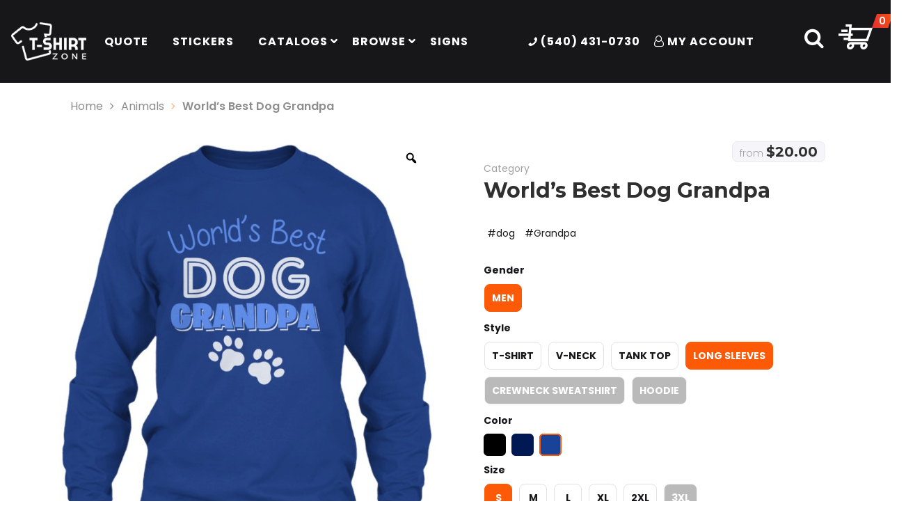

--- FILE ---
content_type: text/html; charset=UTF-8
request_url: https://mytshirtzone.com/product/worlds-best-dog-grandpa/
body_size: 33658
content:
<!DOCTYPE html><html lang="en-US"><head><meta charset="UTF-8"><meta http-equiv="X-UA-Compatible" content="IE=edge"><meta name="viewport" content="width=device-width, initial-scale=1, shrink-to-fit=no"><meta name="mobile-web-app-capable" content="yes"><meta name="apple-mobile-web-app-capable" content="yes"><meta name="apple-mobile-web-app-title" content="T-Shirt Zone - Creative T-Shirts &amp; More!"><link rel="profile" href="http://gmpg.org/xfn/11"><link rel="pingback" href="https://mytshirtzone.com/xmlrpc.php"><link rel="preload" href="https://mytshirtzone.com/wp-content/themes/tshirt-zone/img/cart-hover.png" as="image"><meta name='robots' content='index, follow, max-image-preview:large, max-snippet:-1, max-video-preview:-1' /> <script>window._wca = window._wca || [];</script> <title>World&#039;s Best Dog Grandpa | T-Shirt Zone</title><link rel="canonical" href="https://mytshirtzone.com/product/worlds-best-dog-grandpa/" /><meta property="og:locale" content="en_US" /><meta property="og:type" content="article" /><meta property="og:title" content="World&#039;s Best Dog Grandpa | T-Shirt Zone" /><meta property="og:description" content="World&#8217;s Best Dog Grandpa is Printed on a Bella Canvas featuring a unisex apparel designed with superior Airlume combed and ring-spun cotton. Our Designs are printed directly onto the garment using water-based inks, which are absorbed by the fibers of the garment, providing exceptionally vibrant colors, and High Garment Durability. Available in T-shirts, v-necks, Tank [...]Read More..." /><meta property="og:url" content="https://mytshirtzone.com/product/worlds-best-dog-grandpa/" /><meta property="og:site_name" content="T-Shirt Zone" /><meta property="article:publisher" content="https://www.facebook.com/tshirtzoneteam/" /><meta property="article:modified_time" content="2019-02-14T02:31:07+00:00" /><meta property="og:image" content="https://mytshirtzone.com/wp-content/uploads/2018/12/5c64d28dd2e4a.jpg" /><meta property="og:image:width" content="620" /><meta property="og:image:height" content="720" /><meta property="og:image:type" content="image/jpeg" /><meta name="twitter:card" content="summary_large_image" /> <script type="application/ld+json" class="yoast-schema-graph">{"@context":"https://schema.org","@graph":[{"@type":"WebPage","@id":"https://mytshirtzone.com/product/worlds-best-dog-grandpa/","url":"https://mytshirtzone.com/product/worlds-best-dog-grandpa/","name":"World's Best Dog Grandpa | T-Shirt Zone","isPartOf":{"@id":"https://mytshirtzone.com/#website"},"primaryImageOfPage":{"@id":"https://mytshirtzone.com/product/worlds-best-dog-grandpa/#primaryimage"},"image":{"@id":"https://mytshirtzone.com/product/worlds-best-dog-grandpa/#primaryimage"},"thumbnailUrl":"https://mytshirtzone.com/wp-content/uploads/2018/12/5c64d28dd2e4a.jpg","datePublished":"2018-12-12T00:29:20+00:00","dateModified":"2019-02-14T02:31:07+00:00","breadcrumb":{"@id":"https://mytshirtzone.com/product/worlds-best-dog-grandpa/#breadcrumb"},"inLanguage":"en-US","potentialAction":[{"@type":"ReadAction","target":["https://mytshirtzone.com/product/worlds-best-dog-grandpa/"]}]},{"@type":"ImageObject","inLanguage":"en-US","@id":"https://mytshirtzone.com/product/worlds-best-dog-grandpa/#primaryimage","url":"https://mytshirtzone.com/wp-content/uploads/2018/12/5c64d28dd2e4a.jpg","contentUrl":"https://mytshirtzone.com/wp-content/uploads/2018/12/5c64d28dd2e4a.jpg","width":620,"height":720},{"@type":"BreadcrumbList","@id":"https://mytshirtzone.com/product/worlds-best-dog-grandpa/#breadcrumb","itemListElement":[{"@type":"ListItem","position":1,"name":"Home","item":"https://mytshirtzone.com/"},{"@type":"ListItem","position":2,"name":"Shop","item":"https://mytshirtzone.com/shop/"},{"@type":"ListItem","position":3,"name":"World&#8217;s Best Dog Grandpa"}]},{"@type":"WebSite","@id":"https://mytshirtzone.com/#website","url":"https://mytshirtzone.com/","name":"T-Shirt Zone","description":"Creative T-Shirts &amp; More!","publisher":{"@id":"https://mytshirtzone.com/#organization"},"potentialAction":[{"@type":"SearchAction","target":{"@type":"EntryPoint","urlTemplate":"https://mytshirtzone.com/?s={search_term_string}"},"query-input":{"@type":"PropertyValueSpecification","valueRequired":true,"valueName":"search_term_string"}}],"inLanguage":"en-US"},{"@type":"Organization","@id":"https://mytshirtzone.com/#organization","name":"T-shirt Zone","url":"https://mytshirtzone.com/","logo":{"@type":"ImageObject","inLanguage":"en-US","@id":"https://mytshirtzone.com/#/schema/logo/image/","url":"https://dev.mytshirtzone.com/wp-content/uploads/2018/10/ProfilePhoto.jpg","contentUrl":"https://dev.mytshirtzone.com/wp-content/uploads/2018/10/ProfilePhoto.jpg","width":448,"height":448,"caption":"T-shirt Zone"},"image":{"@id":"https://mytshirtzone.com/#/schema/logo/image/"},"sameAs":["https://www.facebook.com/tshirtzoneteam/","https://www.instagram.com/tshirtzone540/"]}]}</script> <link rel='dns-prefetch' href='//static.addtoany.com' /><link rel='dns-prefetch' href='//secure.myhelcim.com' /><link rel='dns-prefetch' href='//www.google.com' /><link rel='dns-prefetch' href='//stats.wp.com' /><link rel="alternate" type="application/rss+xml" title="T-Shirt Zone &raquo; Feed" href="https://mytshirtzone.com/feed/" /><link rel="alternate" type="application/rss+xml" title="T-Shirt Zone &raquo; Comments Feed" href="https://mytshirtzone.com/comments/feed/" /><link rel="alternate" title="oEmbed (JSON)" type="application/json+oembed" href="https://mytshirtzone.com/wp-json/oembed/1.0/embed?url=https%3A%2F%2Fmytshirtzone.com%2Fproduct%2Fworlds-best-dog-grandpa%2F" /><link rel="alternate" title="oEmbed (XML)" type="text/xml+oembed" href="https://mytshirtzone.com/wp-json/oembed/1.0/embed?url=https%3A%2F%2Fmytshirtzone.com%2Fproduct%2Fworlds-best-dog-grandpa%2F&#038;format=xml" />  <script src="//www.googletagmanager.com/gtag/js?id=G-N9WM0N1SW8"  data-cfasync="false" data-wpfc-render="false" type="text/javascript" async></script> <script data-cfasync="false" data-wpfc-render="false" type="text/javascript">var mi_version = '9.11.1';
				var mi_track_user = true;
				var mi_no_track_reason = '';
								var MonsterInsightsDefaultLocations = {"page_location":"https:\/\/mytshirtzone.com\/product\/worlds-best-dog-grandpa\/"};
								if ( typeof MonsterInsightsPrivacyGuardFilter === 'function' ) {
					var MonsterInsightsLocations = (typeof MonsterInsightsExcludeQuery === 'object') ? MonsterInsightsPrivacyGuardFilter( MonsterInsightsExcludeQuery ) : MonsterInsightsPrivacyGuardFilter( MonsterInsightsDefaultLocations );
				} else {
					var MonsterInsightsLocations = (typeof MonsterInsightsExcludeQuery === 'object') ? MonsterInsightsExcludeQuery : MonsterInsightsDefaultLocations;
				}

								var disableStrs = [
										'ga-disable-G-N9WM0N1SW8',
									];

				/* Function to detect opted out users */
				function __gtagTrackerIsOptedOut() {
					for (var index = 0; index < disableStrs.length; index++) {
						if (document.cookie.indexOf(disableStrs[index] + '=true') > -1) {
							return true;
						}
					}

					return false;
				}

				/* Disable tracking if the opt-out cookie exists. */
				if (__gtagTrackerIsOptedOut()) {
					for (var index = 0; index < disableStrs.length; index++) {
						window[disableStrs[index]] = true;
					}
				}

				/* Opt-out function */
				function __gtagTrackerOptout() {
					for (var index = 0; index < disableStrs.length; index++) {
						document.cookie = disableStrs[index] + '=true; expires=Thu, 31 Dec 2099 23:59:59 UTC; path=/';
						window[disableStrs[index]] = true;
					}
				}

				if ('undefined' === typeof gaOptout) {
					function gaOptout() {
						__gtagTrackerOptout();
					}
				}
								window.dataLayer = window.dataLayer || [];

				window.MonsterInsightsDualTracker = {
					helpers: {},
					trackers: {},
				};
				if (mi_track_user) {
					function __gtagDataLayer() {
						dataLayer.push(arguments);
					}

					function __gtagTracker(type, name, parameters) {
						if (!parameters) {
							parameters = {};
						}

						if (parameters.send_to) {
							__gtagDataLayer.apply(null, arguments);
							return;
						}

						if (type === 'event') {
														parameters.send_to = monsterinsights_frontend.v4_id;
							var hookName = name;
							if (typeof parameters['event_category'] !== 'undefined') {
								hookName = parameters['event_category'] + ':' + name;
							}

							if (typeof MonsterInsightsDualTracker.trackers[hookName] !== 'undefined') {
								MonsterInsightsDualTracker.trackers[hookName](parameters);
							} else {
								__gtagDataLayer('event', name, parameters);
							}
							
						} else {
							__gtagDataLayer.apply(null, arguments);
						}
					}

					__gtagTracker('js', new Date());
					__gtagTracker('set', {
						'developer_id.dZGIzZG': true,
											});
					if ( MonsterInsightsLocations.page_location ) {
						__gtagTracker('set', MonsterInsightsLocations);
					}
										__gtagTracker('config', 'G-N9WM0N1SW8', {"forceSSL":"true"} );
										window.gtag = __gtagTracker;										(function () {
						/* https://developers.google.com/analytics/devguides/collection/analyticsjs/ */
						/* ga and __gaTracker compatibility shim. */
						var noopfn = function () {
							return null;
						};
						var newtracker = function () {
							return new Tracker();
						};
						var Tracker = function () {
							return null;
						};
						var p = Tracker.prototype;
						p.get = noopfn;
						p.set = noopfn;
						p.send = function () {
							var args = Array.prototype.slice.call(arguments);
							args.unshift('send');
							__gaTracker.apply(null, args);
						};
						var __gaTracker = function () {
							var len = arguments.length;
							if (len === 0) {
								return;
							}
							var f = arguments[len - 1];
							if (typeof f !== 'object' || f === null || typeof f.hitCallback !== 'function') {
								if ('send' === arguments[0]) {
									var hitConverted, hitObject = false, action;
									if ('event' === arguments[1]) {
										if ('undefined' !== typeof arguments[3]) {
											hitObject = {
												'eventAction': arguments[3],
												'eventCategory': arguments[2],
												'eventLabel': arguments[4],
												'value': arguments[5] ? arguments[5] : 1,
											}
										}
									}
									if ('pageview' === arguments[1]) {
										if ('undefined' !== typeof arguments[2]) {
											hitObject = {
												'eventAction': 'page_view',
												'page_path': arguments[2],
											}
										}
									}
									if (typeof arguments[2] === 'object') {
										hitObject = arguments[2];
									}
									if (typeof arguments[5] === 'object') {
										Object.assign(hitObject, arguments[5]);
									}
									if ('undefined' !== typeof arguments[1].hitType) {
										hitObject = arguments[1];
										if ('pageview' === hitObject.hitType) {
											hitObject.eventAction = 'page_view';
										}
									}
									if (hitObject) {
										action = 'timing' === arguments[1].hitType ? 'timing_complete' : hitObject.eventAction;
										hitConverted = mapArgs(hitObject);
										__gtagTracker('event', action, hitConverted);
									}
								}
								return;
							}

							function mapArgs(args) {
								var arg, hit = {};
								var gaMap = {
									'eventCategory': 'event_category',
									'eventAction': 'event_action',
									'eventLabel': 'event_label',
									'eventValue': 'event_value',
									'nonInteraction': 'non_interaction',
									'timingCategory': 'event_category',
									'timingVar': 'name',
									'timingValue': 'value',
									'timingLabel': 'event_label',
									'page': 'page_path',
									'location': 'page_location',
									'title': 'page_title',
									'referrer' : 'page_referrer',
								};
								for (arg in args) {
																		if (!(!args.hasOwnProperty(arg) || !gaMap.hasOwnProperty(arg))) {
										hit[gaMap[arg]] = args[arg];
									} else {
										hit[arg] = args[arg];
									}
								}
								return hit;
							}

							try {
								f.hitCallback();
							} catch (ex) {
							}
						};
						__gaTracker.create = newtracker;
						__gaTracker.getByName = newtracker;
						__gaTracker.getAll = function () {
							return [];
						};
						__gaTracker.remove = noopfn;
						__gaTracker.loaded = true;
						window['__gaTracker'] = __gaTracker;
					})();
									} else {
										console.log("");
					(function () {
						function __gtagTracker() {
							return null;
						}

						window['__gtagTracker'] = __gtagTracker;
						window['gtag'] = __gtagTracker;
					})();
									}</script> <style id="woo-sctr-frontend-countdown-style" type="text/css">.woo-sctr-shortcode-wrap-wrap.woo-sctr-shortcode-wrap-wrap-salescountdowntimer{display:block;text-align:center;}.woo-sctr-shortcode-wrap-wrap.woo-sctr-shortcode-wrap-wrap-salescountdowntimer .woo-sctr-shortcode-countdown-1{color:#000000;padding:2px;}.woo-sctr-shortcode-wrap-wrap.woo-sctr-shortcode-wrap-wrap-salescountdowntimer .woo-sctr-shortcode-countdown-1 .woo-sctr-shortcode-countdown-value,.woo-sctr-shortcode-wrap-wrap.woo-sctr-shortcode-wrap-wrap-salescountdowntimer .woo-sctr-shortcode-countdown-1 .woo-sctr-shortcode-countdown-value-container{color:#ff6700;font-size:28px;}.woo-sctr-shortcode-wrap-wrap.woo-sctr-shortcode-wrap-wrap-salescountdowntimer .woo-sctr-shortcode-countdown-1 .woo-sctr-shortcode-countdown-text{font-size:12px;}</style><style id='wp-img-auto-sizes-contain-inline-css' type='text/css'>img:is([sizes=auto i],[sizes^="auto," i]){contain-intrinsic-size:3000px 1500px}
/*# sourceURL=wp-img-auto-sizes-contain-inline-css */</style><link rel='stylesheet' id='grw_css-css' href='https://mytshirtzone.com/wp-content/cache/autoptimize/css/autoptimize_single_8b9de4fe926c46c03b686a0b1abe35d5.css?ver=6.9' type='text/css' media='all' /><style id='wp-emoji-styles-inline-css' type='text/css'>img.wp-smiley, img.emoji {
		display: inline !important;
		border: none !important;
		box-shadow: none !important;
		height: 1em !important;
		width: 1em !important;
		margin: 0 0.07em !important;
		vertical-align: -0.1em !important;
		background: none !important;
		padding: 0 !important;
	}
/*# sourceURL=wp-emoji-styles-inline-css */</style><link rel='stylesheet' id='wp-block-library-css' href='https://mytshirtzone.com/wp-includes/css/dist/block-library/style.min.css?ver=6.9' type='text/css' media='all' /><style id='global-styles-inline-css' type='text/css'>:root{--wp--preset--aspect-ratio--square: 1;--wp--preset--aspect-ratio--4-3: 4/3;--wp--preset--aspect-ratio--3-4: 3/4;--wp--preset--aspect-ratio--3-2: 3/2;--wp--preset--aspect-ratio--2-3: 2/3;--wp--preset--aspect-ratio--16-9: 16/9;--wp--preset--aspect-ratio--9-16: 9/16;--wp--preset--color--black: #000000;--wp--preset--color--cyan-bluish-gray: #abb8c3;--wp--preset--color--white: #ffffff;--wp--preset--color--pale-pink: #f78da7;--wp--preset--color--vivid-red: #cf2e2e;--wp--preset--color--luminous-vivid-orange: #ff6900;--wp--preset--color--luminous-vivid-amber: #fcb900;--wp--preset--color--light-green-cyan: #7bdcb5;--wp--preset--color--vivid-green-cyan: #00d084;--wp--preset--color--pale-cyan-blue: #8ed1fc;--wp--preset--color--vivid-cyan-blue: #0693e3;--wp--preset--color--vivid-purple: #9b51e0;--wp--preset--gradient--vivid-cyan-blue-to-vivid-purple: linear-gradient(135deg,rgb(6,147,227) 0%,rgb(155,81,224) 100%);--wp--preset--gradient--light-green-cyan-to-vivid-green-cyan: linear-gradient(135deg,rgb(122,220,180) 0%,rgb(0,208,130) 100%);--wp--preset--gradient--luminous-vivid-amber-to-luminous-vivid-orange: linear-gradient(135deg,rgb(252,185,0) 0%,rgb(255,105,0) 100%);--wp--preset--gradient--luminous-vivid-orange-to-vivid-red: linear-gradient(135deg,rgb(255,105,0) 0%,rgb(207,46,46) 100%);--wp--preset--gradient--very-light-gray-to-cyan-bluish-gray: linear-gradient(135deg,rgb(238,238,238) 0%,rgb(169,184,195) 100%);--wp--preset--gradient--cool-to-warm-spectrum: linear-gradient(135deg,rgb(74,234,220) 0%,rgb(151,120,209) 20%,rgb(207,42,186) 40%,rgb(238,44,130) 60%,rgb(251,105,98) 80%,rgb(254,248,76) 100%);--wp--preset--gradient--blush-light-purple: linear-gradient(135deg,rgb(255,206,236) 0%,rgb(152,150,240) 100%);--wp--preset--gradient--blush-bordeaux: linear-gradient(135deg,rgb(254,205,165) 0%,rgb(254,45,45) 50%,rgb(107,0,62) 100%);--wp--preset--gradient--luminous-dusk: linear-gradient(135deg,rgb(255,203,112) 0%,rgb(199,81,192) 50%,rgb(65,88,208) 100%);--wp--preset--gradient--pale-ocean: linear-gradient(135deg,rgb(255,245,203) 0%,rgb(182,227,212) 50%,rgb(51,167,181) 100%);--wp--preset--gradient--electric-grass: linear-gradient(135deg,rgb(202,248,128) 0%,rgb(113,206,126) 100%);--wp--preset--gradient--midnight: linear-gradient(135deg,rgb(2,3,129) 0%,rgb(40,116,252) 100%);--wp--preset--font-size--small: 13px;--wp--preset--font-size--medium: 20px;--wp--preset--font-size--large: 36px;--wp--preset--font-size--x-large: 42px;--wp--preset--spacing--20: 0.44rem;--wp--preset--spacing--30: 0.67rem;--wp--preset--spacing--40: 1rem;--wp--preset--spacing--50: 1.5rem;--wp--preset--spacing--60: 2.25rem;--wp--preset--spacing--70: 3.38rem;--wp--preset--spacing--80: 5.06rem;--wp--preset--shadow--natural: 6px 6px 9px rgba(0, 0, 0, 0.2);--wp--preset--shadow--deep: 12px 12px 50px rgba(0, 0, 0, 0.4);--wp--preset--shadow--sharp: 6px 6px 0px rgba(0, 0, 0, 0.2);--wp--preset--shadow--outlined: 6px 6px 0px -3px rgb(255, 255, 255), 6px 6px rgb(0, 0, 0);--wp--preset--shadow--crisp: 6px 6px 0px rgb(0, 0, 0);}:where(.is-layout-flex){gap: 0.5em;}:where(.is-layout-grid){gap: 0.5em;}body .is-layout-flex{display: flex;}.is-layout-flex{flex-wrap: wrap;align-items: center;}.is-layout-flex > :is(*, div){margin: 0;}body .is-layout-grid{display: grid;}.is-layout-grid > :is(*, div){margin: 0;}:where(.wp-block-columns.is-layout-flex){gap: 2em;}:where(.wp-block-columns.is-layout-grid){gap: 2em;}:where(.wp-block-post-template.is-layout-flex){gap: 1.25em;}:where(.wp-block-post-template.is-layout-grid){gap: 1.25em;}.has-black-color{color: var(--wp--preset--color--black) !important;}.has-cyan-bluish-gray-color{color: var(--wp--preset--color--cyan-bluish-gray) !important;}.has-white-color{color: var(--wp--preset--color--white) !important;}.has-pale-pink-color{color: var(--wp--preset--color--pale-pink) !important;}.has-vivid-red-color{color: var(--wp--preset--color--vivid-red) !important;}.has-luminous-vivid-orange-color{color: var(--wp--preset--color--luminous-vivid-orange) !important;}.has-luminous-vivid-amber-color{color: var(--wp--preset--color--luminous-vivid-amber) !important;}.has-light-green-cyan-color{color: var(--wp--preset--color--light-green-cyan) !important;}.has-vivid-green-cyan-color{color: var(--wp--preset--color--vivid-green-cyan) !important;}.has-pale-cyan-blue-color{color: var(--wp--preset--color--pale-cyan-blue) !important;}.has-vivid-cyan-blue-color{color: var(--wp--preset--color--vivid-cyan-blue) !important;}.has-vivid-purple-color{color: var(--wp--preset--color--vivid-purple) !important;}.has-black-background-color{background-color: var(--wp--preset--color--black) !important;}.has-cyan-bluish-gray-background-color{background-color: var(--wp--preset--color--cyan-bluish-gray) !important;}.has-white-background-color{background-color: var(--wp--preset--color--white) !important;}.has-pale-pink-background-color{background-color: var(--wp--preset--color--pale-pink) !important;}.has-vivid-red-background-color{background-color: var(--wp--preset--color--vivid-red) !important;}.has-luminous-vivid-orange-background-color{background-color: var(--wp--preset--color--luminous-vivid-orange) !important;}.has-luminous-vivid-amber-background-color{background-color: var(--wp--preset--color--luminous-vivid-amber) !important;}.has-light-green-cyan-background-color{background-color: var(--wp--preset--color--light-green-cyan) !important;}.has-vivid-green-cyan-background-color{background-color: var(--wp--preset--color--vivid-green-cyan) !important;}.has-pale-cyan-blue-background-color{background-color: var(--wp--preset--color--pale-cyan-blue) !important;}.has-vivid-cyan-blue-background-color{background-color: var(--wp--preset--color--vivid-cyan-blue) !important;}.has-vivid-purple-background-color{background-color: var(--wp--preset--color--vivid-purple) !important;}.has-black-border-color{border-color: var(--wp--preset--color--black) !important;}.has-cyan-bluish-gray-border-color{border-color: var(--wp--preset--color--cyan-bluish-gray) !important;}.has-white-border-color{border-color: var(--wp--preset--color--white) !important;}.has-pale-pink-border-color{border-color: var(--wp--preset--color--pale-pink) !important;}.has-vivid-red-border-color{border-color: var(--wp--preset--color--vivid-red) !important;}.has-luminous-vivid-orange-border-color{border-color: var(--wp--preset--color--luminous-vivid-orange) !important;}.has-luminous-vivid-amber-border-color{border-color: var(--wp--preset--color--luminous-vivid-amber) !important;}.has-light-green-cyan-border-color{border-color: var(--wp--preset--color--light-green-cyan) !important;}.has-vivid-green-cyan-border-color{border-color: var(--wp--preset--color--vivid-green-cyan) !important;}.has-pale-cyan-blue-border-color{border-color: var(--wp--preset--color--pale-cyan-blue) !important;}.has-vivid-cyan-blue-border-color{border-color: var(--wp--preset--color--vivid-cyan-blue) !important;}.has-vivid-purple-border-color{border-color: var(--wp--preset--color--vivid-purple) !important;}.has-vivid-cyan-blue-to-vivid-purple-gradient-background{background: var(--wp--preset--gradient--vivid-cyan-blue-to-vivid-purple) !important;}.has-light-green-cyan-to-vivid-green-cyan-gradient-background{background: var(--wp--preset--gradient--light-green-cyan-to-vivid-green-cyan) !important;}.has-luminous-vivid-amber-to-luminous-vivid-orange-gradient-background{background: var(--wp--preset--gradient--luminous-vivid-amber-to-luminous-vivid-orange) !important;}.has-luminous-vivid-orange-to-vivid-red-gradient-background{background: var(--wp--preset--gradient--luminous-vivid-orange-to-vivid-red) !important;}.has-very-light-gray-to-cyan-bluish-gray-gradient-background{background: var(--wp--preset--gradient--very-light-gray-to-cyan-bluish-gray) !important;}.has-cool-to-warm-spectrum-gradient-background{background: var(--wp--preset--gradient--cool-to-warm-spectrum) !important;}.has-blush-light-purple-gradient-background{background: var(--wp--preset--gradient--blush-light-purple) !important;}.has-blush-bordeaux-gradient-background{background: var(--wp--preset--gradient--blush-bordeaux) !important;}.has-luminous-dusk-gradient-background{background: var(--wp--preset--gradient--luminous-dusk) !important;}.has-pale-ocean-gradient-background{background: var(--wp--preset--gradient--pale-ocean) !important;}.has-electric-grass-gradient-background{background: var(--wp--preset--gradient--electric-grass) !important;}.has-midnight-gradient-background{background: var(--wp--preset--gradient--midnight) !important;}.has-small-font-size{font-size: var(--wp--preset--font-size--small) !important;}.has-medium-font-size{font-size: var(--wp--preset--font-size--medium) !important;}.has-large-font-size{font-size: var(--wp--preset--font-size--large) !important;}.has-x-large-font-size{font-size: var(--wp--preset--font-size--x-large) !important;}
/*# sourceURL=global-styles-inline-css */</style><style id='classic-theme-styles-inline-css' type='text/css'>/*! This file is auto-generated */
.wp-block-button__link{color:#fff;background-color:#32373c;border-radius:9999px;box-shadow:none;text-decoration:none;padding:calc(.667em + 2px) calc(1.333em + 2px);font-size:1.125em}.wp-block-file__button{background:#32373c;color:#fff;text-decoration:none}
/*# sourceURL=/wp-includes/css/classic-themes.min.css */</style><link rel='stylesheet' id='dnd-upload-cf7-css' href='https://mytshirtzone.com/wp-content/cache/autoptimize/css/autoptimize_single_8d517df24eb8309c995b98404b5845f6.css?ver=1.3.9.3' type='text/css' media='all' /><link rel='stylesheet' id='contact-form-7-css' href='https://mytshirtzone.com/wp-content/cache/autoptimize/css/autoptimize_single_64ac31699f5326cb3c76122498b76f66.css?ver=6.1.4' type='text/css' media='all' /><link rel='stylesheet' id='rs-plugin-settings-css' href='https://mytshirtzone.com/wp-content/cache/autoptimize/css/autoptimize_single_efc782921fbf98d5b9171986b75b8e17.css?ver=5.3.1' type='text/css' media='all' /><style id='rs-plugin-settings-inline-css' type='text/css'>#rs-demo-id {}
/*# sourceURL=rs-plugin-settings-inline-css */</style><link rel='stylesheet' id='photoswipe-css' href='https://mytshirtzone.com/wp-content/plugins/woocommerce/assets/css/photoswipe/photoswipe.min.css?ver=10.4.3' type='text/css' media='all' /><link rel='stylesheet' id='photoswipe-default-skin-css' href='https://mytshirtzone.com/wp-content/plugins/woocommerce/assets/css/photoswipe/default-skin/default-skin.min.css?ver=10.4.3' type='text/css' media='all' /><link rel='stylesheet' id='woocommerce-layout-css' href='https://mytshirtzone.com/wp-content/cache/autoptimize/css/autoptimize_single_e98f5279cacaef826050eb2595082e77.css?ver=10.4.3' type='text/css' media='all' /><style id='woocommerce-layout-inline-css' type='text/css'>.infinite-scroll .woocommerce-pagination {
		display: none;
	}
/*# sourceURL=woocommerce-layout-inline-css */</style><link rel='stylesheet' id='woocommerce-smallscreen-css' href='https://mytshirtzone.com/wp-content/cache/autoptimize/css/autoptimize_single_59d266c0ea580aae1113acb3761f7ad5.css?ver=10.4.3' type='text/css' media='only screen and (max-width: 768px)' /><link rel='stylesheet' id='woocommerce-general-css' href='https://mytshirtzone.com/wp-content/cache/autoptimize/css/autoptimize_single_0a5cfa15a1c3bce6319a071a84e71e83.css?ver=10.4.3' type='text/css' media='all' /><style id='woocommerce-inline-inline-css' type='text/css'>.woocommerce form .form-row .required { visibility: visible; }
/*# sourceURL=woocommerce-inline-inline-css */</style><link rel='stylesheet' id='megamenu-css' href='https://mytshirtzone.com/wp-content/uploads/maxmegamenu/style.css?ver=f1339a' type='text/css' media='all' /><link rel='stylesheet' id='dashicons-css' href='https://mytshirtzone.com/wp-includes/css/dashicons.min.css?ver=6.9' type='text/css' media='all' /><link rel='stylesheet' id='woo-variation-gallery-slider-css' href='https://mytshirtzone.com/wp-content/plugins/woo-variation-gallery/assets/css/slick.min.css?ver=1.8.1' type='text/css' media='all' /><link rel='stylesheet' id='woo-variation-gallery-css' href='https://mytshirtzone.com/wp-content/plugins/woo-variation-gallery/assets/css/frontend.min.css?ver=1767638078' type='text/css' media='all' /><style id='woo-variation-gallery-inline-css' type='text/css'>:root {--wvg-thumbnail-item: 4;--wvg-thumbnail-item-gap: 8px;--wvg-single-image-size: 600px;--wvg-gallery-width: 100%;--wvg-gallery-margin: 30px;}/* Default Width */.woo-variation-product-gallery {max-width: 100% !important;width: 100%;}/* Medium Devices, Desktops *//* Small Devices, Tablets */@media only screen and (max-width: 768px) {.woo-variation-product-gallery {width: 720px;max-width: 100% !important;}}/* Extra Small Devices, Phones */@media only screen and (max-width: 480px) {.woo-variation-product-gallery {width: 447px;max-width: 100% !important;}}
/*# sourceURL=woo-variation-gallery-inline-css */</style><link rel='stylesheet' id='wc-gateway-ppec-frontend-css' href='https://mytshirtzone.com/wp-content/cache/autoptimize/css/autoptimize_single_8e2f6ed38d662dc1a91f4277877ae39c.css?ver=2.1.3' type='text/css' media='all' /><link rel='stylesheet' id='swatches-and-photos-css' href='https://mytshirtzone.com/wp-content/cache/autoptimize/css/autoptimize_single_67a644342839a634bb26aa83e0213aa2.css?ver=3.0.6' type='text/css' media='all' /><link rel='stylesheet' id='understrap-styles-css' href='https://mytshirtzone.com/wp-content/themes/tshirt-zone/css/theme.min.css?ver=1.7.0.1766278284' type='text/css' media='all' /><link rel='stylesheet' id='flexible-shipping-free-shipping-css' href='https://mytshirtzone.com/wp-content/cache/autoptimize/css/autoptimize_single_0897f36447762add323908ce82f10a39.css?ver=6.5.1.2' type='text/css' media='all' /><link rel='stylesheet' id='addtoany-css' href='https://mytshirtzone.com/wp-content/plugins/add-to-any/addtoany.min.css?ver=1.16' type='text/css' media='all' /><link rel='stylesheet' id='ubermenu-css' href='https://mytshirtzone.com/wp-content/plugins/ubermenu/pro/assets/css/ubermenu.min.css?ver=3.4.0.1' type='text/css' media='all' /><link rel='stylesheet' id='ubermenu-font-awesome-all-css' href='https://mytshirtzone.com/wp-content/plugins/ubermenu/assets/fontawesome/fonts/css/fontawesome-all.min.css?ver=6.9' type='text/css' media='all' /> <script type="text/template" id="tmpl-variation-template"><div class="woocommerce-variation-description">{{{ data.variation.variation_description }}}</div>
	<div class="woocommerce-variation-price">{{{ data.variation.price_html }}}</div>
	<div class="woocommerce-variation-availability">{{{ data.variation.availability_html }}}</div></script> <script type="text/template" id="tmpl-unavailable-variation-template"><p role="alert">Sorry, this product is unavailable. Please choose a different combination.</p></script> <script data-cfasync="false" data-wpfc-render="false" type="text/javascript" id='monsterinsights-frontend-script-js-extra'>var monsterinsights_frontend = {"js_events_tracking":"true","download_extensions":"doc,pdf,ppt,zip,xls,docx,pptx,xlsx","inbound_paths":"[]","home_url":"https:\/\/mytshirtzone.com","hash_tracking":"false","v4_id":"G-N9WM0N1SW8"};</script> <script type="text/javascript" id="addtoany-core-js-before">window.a2a_config=window.a2a_config||{};a2a_config.callbacks=[];a2a_config.overlays=[];a2a_config.templates={};

//# sourceURL=addtoany-core-js-before</script> <script type="text/javascript" defer src="https://static.addtoany.com/menu/page.js" id="addtoany-core-js"></script> <script type="text/javascript" src="https://mytshirtzone.com/wp-includes/js/jquery/jquery.min.js?ver=3.7.1" id="jquery-core-js"></script> <script type="text/javascript" id="wc-add-to-cart-js-extra">var wc_add_to_cart_params = {"ajax_url":"/wp-admin/admin-ajax.php","wc_ajax_url":"/?wc-ajax=%%endpoint%%","i18n_view_cart":"View cart","cart_url":"https://mytshirtzone.com/cart/","is_cart":"","cart_redirect_after_add":"no"};
//# sourceURL=wc-add-to-cart-js-extra</script> <script type="text/javascript" id="wc-single-product-js-extra">var wc_single_product_params = {"i18n_required_rating_text":"Please select a rating","i18n_rating_options":["1 of 5 stars","2 of 5 stars","3 of 5 stars","4 of 5 stars","5 of 5 stars"],"i18n_product_gallery_trigger_text":"View full-screen image gallery","review_rating_required":"yes","flexslider":{"rtl":false,"animation":"slide","smoothHeight":true,"directionNav":false,"controlNav":"thumbnails","slideshow":false,"animationSpeed":500,"animationLoop":false,"allowOneSlide":false},"zoom_enabled":"1","zoom_options":[],"photoswipe_enabled":"1","photoswipe_options":{"shareEl":false,"closeOnScroll":false,"history":false,"hideAnimationDuration":0,"showAnimationDuration":0},"flexslider_enabled":"1"};
//# sourceURL=wc-single-product-js-extra</script> <script type="text/javascript" id="woocommerce-js-extra">var woocommerce_params = {"ajax_url":"/wp-admin/admin-ajax.php","wc_ajax_url":"/?wc-ajax=%%endpoint%%","i18n_password_show":"Show password","i18n_password_hide":"Hide password"};
//# sourceURL=woocommerce-js-extra</script> <script type="text/javascript" id="wp-util-js-extra">var _wpUtilSettings = {"ajax":{"url":"/wp-admin/admin-ajax.php"}};
//# sourceURL=wp-util-js-extra</script> <script type="text/javascript" src="https://stats.wp.com/s-202604.js" id="woocommerce-analytics-js" defer="defer" data-wp-strategy="defer"></script> <link rel="https://api.w.org/" href="https://mytshirtzone.com/wp-json/" /><link rel="alternate" title="JSON" type="application/json" href="https://mytshirtzone.com/wp-json/wp/v2/product/46713" /><link rel="EditURI" type="application/rsd+xml" title="RSD" href="https://mytshirtzone.com/xmlrpc.php?rsd" /><meta name="generator" content="WordPress 6.9" /><meta name="generator" content="WooCommerce 10.4.3" /><link rel='shortlink' href='https://mytshirtzone.com/?p=46713' /><meta name="generator" content="Redux 4.5.9" /><style type="text/css">div.shipping.d-lg-block {
    visibility: hidden;
}</style>
<style type="text/css">.wcct_countdown_timer[data-type=single], .wcct_counter_bar[data-type=single] {
   
  margin-left:90px;
 
}</style><style id="ubermenu-custom-generated-css">/** Font Awesome 4 Compatibility **/
.fa{font-style:normal;font-variant:normal;font-weight:normal;font-family:FontAwesome;}

/** UberMenu Custom Menu Item Styles (Menu Item Settings) **/
/* 105790 */ .ubermenu .ubermenu-item.ubermenu-item-105790 > .ubermenu-target,.ubermenu .ubermenu-item.ubermenu-item-105790 > .ubermenu-content-block,.ubermenu .ubermenu-item.ubermenu-item-105790.ubermenu-custom-content-padded { padding:5px; }

/* Status: Loaded from Transient */</style><style>img#wpstats{display:none}</style><noscript><style>.woocommerce-product-gallery{ opacity: 1 !important; }</style></noscript><meta name="generator" content="Powered by Slider Revolution 5.3.1 - responsive, Mobile-Friendly Slider Plugin for WordPress with comfortable drag and drop interface." /><link rel="icon" href="https://mytshirtzone.com/wp-content/uploads/2018/06/favicon-tz-32x32.png" sizes="32x32" /><link rel="icon" href="https://mytshirtzone.com/wp-content/uploads/2018/06/favicon-tz.png" sizes="192x192" /><link rel="apple-touch-icon" href="https://mytshirtzone.com/wp-content/uploads/2018/06/favicon-tz.png" /><meta name="msapplication-TileImage" content="https://mytshirtzone.com/wp-content/uploads/2018/06/favicon-tz.png" /><style type="text/css" id="wp-custom-css">div.service-description {
	width:240px;
}
.grecaptcha-badge{
visibility: collapse !important;
}


/* Hide ONLY the Shockey category title on this specific page */
.term-shockey h2.woocommerce-product-cat-title {
    display: none !important;
}

/* 1. Hide the Sidebar column on the Shockey page */
.term-shockey .col-lg-3,
.term-shockey #secondary,
.term-shockey .sidebar {
    display: none !important;
}

/* 2. Force the main content column to fill the gap */
.term-shockey .col-lg-9 {
    flex: 0 0 100% !important;
    max-width: 100% !important;
    width: 100% !important;
}

/* Hides this specific mobile shipping bar site-wide */
div.shipping.d-block.d-lg-none {
    display: none !important;
}</style><style type="text/css">/** Mega Menu CSS: fs **/</style><link rel='stylesheet' id='wc-blocks-style-css' href='https://mytshirtzone.com/wp-content/cache/autoptimize/css/autoptimize_single_e2d671c403c7e2bd09b3b298c748d0db.css?ver=wc-10.4.3' type='text/css' media='all' /></head><body class="wp-singular product-template-default single single-product postid-46713 wp-custom-logo wp-theme-tshirt-zone theme-tshirt-zone woocommerce woocommerce-page woocommerce-no-js mega-menu-primary woo-variation-gallery woo-variation-gallery-theme-tshirt-zone"><div class="hfeed site" id="page"><div id="wrapper-navbar" itemscope itemtype="http://schema.org/WebSite"> <a class="skip-link screen-reader-text sr-only" href="#content">Skip to content</a><nav class="header navbar navbar-expand navbar-dark"><div class="container-fluid" > <a href="https://mytshirtzone.com/" class="navbar-brand custom-logo-link" rel="home"><img width="139" height="71" src="https://mytshirtzone.com/wp-content/uploads/2018/05/logo.png" class="img-fluid" alt="T-Shirt Zone" decoding="async" /></a> <button class="navbar-toggler" type="button" data-toggle="collapse" data-target="#navbarNavDropdown" aria-controls="navbarNavDropdown" aria-expanded="false" aria-label="Toggle navigation"> <span class="navbar-toggler-icon"></span> </button><div id="navbarNavDropdown" class="collapse navbar-collapse"> <a class="ubermenu-responsive-toggle ubermenu-responsive-toggle-main ubermenu-skin-none ubermenu-loc-primary ubermenu-responsive-toggle-content-align-left ubermenu-responsive-toggle-align-full ubermenu-responsive-toggle-icon-only " data-ubermenu-target="ubermenu-main-16-primary-2"><i class="fas fa-bars"></i></a><nav id="ubermenu-main-16-primary-2" class="ubermenu ubermenu-nojs ubermenu-main ubermenu-menu-16 ubermenu-loc-primary ubermenu-responsive ubermenu-responsive-default ubermenu-responsive-collapse ubermenu-horizontal ubermenu-transition-shift ubermenu-trigger-click ubermenu-skin-none  ubermenu-bar-align-left ubermenu-items-align-auto ubermenu-bound ubermenu-disable-submenu-scroll ubermenu-sub-indicators ubermenu-retractors-responsive ubermenu-submenu-indicator-closes"><ul id="ubermenu-nav-main-16-primary" class="ubermenu-nav"><li id="menu-item-286" class="ubermenu-item ubermenu-item-type-post_type ubermenu-item-object-page ubermenu-item-286 ubermenu-item-level-0 ubermenu-column ubermenu-column-auto" ><a class="ubermenu-target ubermenu-item-layout-default ubermenu-item-layout-text_only" href="https://mytshirtzone.com/quote/" tabindex="0"><span class="ubermenu-target-title ubermenu-target-text">Quote</span></a></li><li id="menu-item-1061" class="ubermenu-item ubermenu-item-type-taxonomy ubermenu-item-object-product_cat ubermenu-item-1061 ubermenu-item-level-0 ubermenu-column ubermenu-column-auto" ><a class="ubermenu-target ubermenu-item-layout-default ubermenu-item-layout-text_only" href="https://mytshirtzone.com/product-category/stickers/" tabindex="0"><span class="ubermenu-target-title ubermenu-target-text">Stickers</span></a></li><li id="menu-item-105790" class="ubermenu-item ubermenu-item-type-custom ubermenu-item-object-custom ubermenu-item-has-children ubermenu-item-105790 ubermenu-item-level-0 ubermenu-column ubermenu-column-auto ubermenu-has-submenu-drop ubermenu-has-submenu-flyout" ><a class="ubermenu-target ubermenu-item-layout-default ubermenu-item-layout-text_only" href="#" tabindex="0"><span class="ubermenu-target-title ubermenu-target-text">Catalogs</span><i class="ubermenu-sub-indicator fas fa-angle-down"></i></a><ul  class="ubermenu-submenu ubermenu-submenu-id-105790 ubermenu-submenu-type-flyout ubermenu-submenu-drop ubermenu-submenu-align-left_edge_item"  ><li id="menu-item-105791" class="ubermenu-item ubermenu-item-type-custom ubermenu-item-object-custom ubermenu-item-105791 ubermenu-item-auto ubermenu-item-normal ubermenu-item-level-1" ><a class="ubermenu-target ubermenu-item-layout-default ubermenu-item-layout-text_only" href="https://catalog.companycasuals.com/"><span class="ubermenu-target-title ubermenu-target-text">Products Catalog 1</span></a></li><li id="menu-item-105792" class="ubermenu-item ubermenu-item-type-custom ubermenu-item-object-custom ubermenu-item-105792 ubermenu-item-auto ubermenu-item-normal ubermenu-item-level-1" ><a class="ubermenu-target ubermenu-item-layout-default ubermenu-item-layout-text_only" href="https://www.sportswearcollection.com/mycatalog"><span class="ubermenu-target-title ubermenu-target-text">Products Catalog 2</span></a></li><li id="menu-item-105793" class="ubermenu-item ubermenu-item-type-custom ubermenu-item-object-custom ubermenu-item-105793 ubermenu-item-auto ubermenu-item-normal ubermenu-item-level-1" ><a class="ubermenu-target ubermenu-item-layout-default ubermenu-item-layout-text_only" href="https://mytshirtzone.com/wp-content/uploads/2023/03/Corporate-Catalog-2023.pdf"><span class="ubermenu-target-title ubermenu-target-text">Products Catalog 3</span></a></li><li id="menu-item-105956" class="ubermenu-item ubermenu-item-type-custom ubermenu-item-object-custom ubermenu-item-105956 ubermenu-item-auto ubermenu-item-normal ubermenu-item-level-1" ><a class="ubermenu-target ubermenu-item-layout-default ubermenu-item-layout-text_only" href="https://mytshirtzone.bs.run"><span class="ubermenu-target-title ubermenu-target-text">Signs Catalog</span></a></li><li id="menu-item-105813" class="ubermenu-item ubermenu-item-type-custom ubermenu-item-object-custom ubermenu-item-105813 ubermenu-item-auto ubermenu-item-normal ubermenu-item-level-1" ><a class="ubermenu-target ubermenu-item-layout-default ubermenu-item-layout-text_only" href="https://mytshirtzone.com/wp-content/uploads/2023/03/Sports-Gear-Sublimation-Catalog.pdf"><span class="ubermenu-target-title ubermenu-target-text">Full Sublimation</span></a></li><li id="menu-item-105795" class="ubermenu-item ubermenu-item-type-custom ubermenu-item-object-custom ubermenu-item-105795 ubermenu-item-auto ubermenu-item-normal ubermenu-item-level-1" ><a class="ubermenu-target ubermenu-item-layout-default ubermenu-item-layout-text_only" href="https://mytshirtzone.com/wp-content/uploads/2022/03/T-shirt-Zone-Mats-Catalog.pdf"><span class="ubermenu-target-title ubermenu-target-text">Floormats Catalog</span></a></li><li id="menu-item-105810" class="ubermenu-item ubermenu-item-type-custom ubermenu-item-object-custom ubermenu-item-105810 ubermenu-item-auto ubermenu-item-normal ubermenu-item-level-1" ><a class="ubermenu-target ubermenu-item-layout-default ubermenu-item-layout-text_only" href="https://mytshirtzone.com/wp-content/uploads/2022/06/Embroidery-Color-Chrat-Patches-scaled.jpg"><span class="ubermenu-target-title ubermenu-target-text">Embroidery Patches Colors</span></a></li></ul></li><li id="menu-item-21" class="ubermenu-item ubermenu-item-type-post_type ubermenu-item-object-page ubermenu-item-has-children ubermenu-current_page_parent ubermenu-item-21 ubermenu-item-level-0 ubermenu-column ubermenu-column-auto ubermenu-has-submenu-drop ubermenu-has-submenu-flyout" ><a class="ubermenu-target ubermenu-item-layout-default ubermenu-item-layout-text_only" href="https://mytshirtzone.com/shop/" tabindex="0"><span class="ubermenu-target-title ubermenu-target-text">Browse</span><i class="ubermenu-sub-indicator fas fa-angle-down"></i></a><ul  class="ubermenu-submenu ubermenu-submenu-id-21 ubermenu-submenu-type-flyout ubermenu-submenu-drop ubermenu-submenu-align-left_edge_item"  ><li id="menu-item-34071" class="ubermenu-item ubermenu-item-type-taxonomy ubermenu-item-object-product_cat ubermenu-current-product-ancestor ubermenu-current-menu-parent ubermenu-current-product-parent ubermenu-item-34071 ubermenu-item-auto ubermenu-item-normal ubermenu-item-level-1" ><a class="ubermenu-target ubermenu-item-layout-default ubermenu-item-layout-text_only" href="https://mytshirtzone.com/product-category/category/all-designs/"><span class="ubermenu-target-title ubermenu-target-text">All Designs</span></a></li><li id="menu-item-131" class="ubermenu-item ubermenu-item-type-taxonomy ubermenu-item-object-product_cat ubermenu-current-product-ancestor ubermenu-current-menu-parent ubermenu-current-product-parent ubermenu-item-has-children ubermenu-item-131 ubermenu-item-auto ubermenu-item-normal ubermenu-item-level-1 ubermenu-has-submenu-drop ubermenu-has-submenu-flyout ubermenu-flyout-full-height" ><span class="ubermenu-target ubermenu-target-with-image ubermenu-item-layout-default ubermenu-item-layout-image_right"><img class="ubermenu-image ubermenu-image-size-full" src="https://mytshirtzone.com/wp-content/uploads/2018/06/imagaga.jpg" srcset="https://mytshirtzone.com/wp-content/uploads/2018/06/imagaga.jpg 452w, https://mytshirtzone.com/wp-content/uploads/2018/06/imagaga-300x238.jpg 300w" sizes="(max-width: 452px) 100vw, 452px" width="450" height="360" alt="imagaga"  /><span class="ubermenu-target-title ubermenu-target-text">By Category</span><i class="ubermenu-sub-indicator fas fa-angle-down"></i></span><ul  class="ubermenu-submenu ubermenu-submenu-id-131 ubermenu-submenu-type-flyout ubermenu-submenu-drop ubermenu-submenu-align-vertical_full_height ubermenu-autoclear"  ><li class="  ubermenu-item ubermenu-item-type-custom ubermenu-item-object-ubermenu-custom ubermenu-item-has-children ubermenu-item-948 ubermenu-item-level-2 ubermenu-has-submenu-drop ubermenu-has-submenu-flyout ubermenu-item-type-column ubermenu-column-id-948"><ul  class="ubermenu-submenu ubermenu-submenu-id-948 ubermenu-submenu-type-stack"  ><li id="menu-item-344" class="ubermenu-item ubermenu-item-type-taxonomy ubermenu-item-object-product_cat ubermenu-item-344 ubermenu-item-auto ubermenu-item-normal ubermenu-item-level-3 ubermenu-column ubermenu-column-auto" ><a class="ubermenu-target ubermenu-target-with-image ubermenu-item-layout-default ubermenu-item-layout-image_right" href="https://mytshirtzone.com/product-category/category/american-pride/"><img class="ubermenu-image ubermenu-image-size-full" src="https://mytshirtzone.com/wp-content/uploads/2018/06/example-banner-5.jpg" srcset="https://mytshirtzone.com/wp-content/uploads/2018/06/example-banner-5.jpg 452w, https://mytshirtzone.com/wp-content/uploads/2018/06/example-banner-5-300x238.jpg 300w" sizes="(max-width: 452px) 100vw, 452px" width="450" height="360" alt="example-banner-5"  /><span class="ubermenu-target-title ubermenu-target-text">American Pride</span></a></li><li id="menu-item-345" class="ubermenu-item ubermenu-item-type-taxonomy ubermenu-item-object-product_cat ubermenu-current-product-ancestor ubermenu-current-menu-parent ubermenu-current-product-parent ubermenu-item-345 ubermenu-item-auto ubermenu-item-normal ubermenu-item-level-3 ubermenu-column ubermenu-column-auto" ><a class="ubermenu-target ubermenu-target-with-image ubermenu-item-layout-default ubermenu-item-layout-image_right" href="https://mytshirtzone.com/product-category/category/animals/"><img class="ubermenu-image ubermenu-image-size-full" src="https://mytshirtzone.com/wp-content/uploads/2018/06/example-banner-2.jpg" srcset="https://mytshirtzone.com/wp-content/uploads/2018/06/example-banner-2.jpg 452w, https://mytshirtzone.com/wp-content/uploads/2018/06/example-banner-2-300x238.jpg 300w" sizes="(max-width: 452px) 100vw, 452px" width="450" height="360" alt="example-banner-2"  /><span class="ubermenu-target-title ubermenu-target-text">Animals</span></a></li><li id="menu-item-346" class="ubermenu-item ubermenu-item-type-taxonomy ubermenu-item-object-product_cat ubermenu-item-346 ubermenu-item-auto ubermenu-item-normal ubermenu-item-level-3 ubermenu-column ubermenu-column-auto" ><a class="ubermenu-target ubermenu-target-with-image ubermenu-item-layout-default ubermenu-item-layout-image_right" href="https://mytshirtzone.com/product-category/category/cancer-awareness/"><img class="ubermenu-image ubermenu-image-size-full" src="https://mytshirtzone.com/wp-content/uploads/2018/06/example-banner-1.jpg" srcset="https://mytshirtzone.com/wp-content/uploads/2018/06/example-banner-1.jpg 452w, https://mytshirtzone.com/wp-content/uploads/2018/06/example-banner-1-300x238.jpg 300w" sizes="(max-width: 452px) 100vw, 452px" width="450" height="360" alt="example-banner-1"  /><span class="ubermenu-target-title ubermenu-target-text">Cancer Awareness</span></a></li><li id="menu-item-355" class="ubermenu-item ubermenu-item-type-taxonomy ubermenu-item-object-product_cat ubermenu-item-355 ubermenu-item-auto ubermenu-item-normal ubermenu-item-level-3 ubermenu-column ubermenu-column-auto" ><a class="ubermenu-target ubermenu-target-with-image ubermenu-item-layout-default ubermenu-item-layout-image_right" href="https://mytshirtzone.com/product-category/category/occupations/"><img class="ubermenu-image ubermenu-image-size-full" src="https://mytshirtzone.com/wp-content/uploads/2018/06/example-banner-15.jpg" srcset="https://mytshirtzone.com/wp-content/uploads/2018/06/example-banner-15.jpg 452w, https://mytshirtzone.com/wp-content/uploads/2018/06/example-banner-15-300x238.jpg 300w" sizes="(max-width: 452px) 100vw, 452px" width="450" height="360" alt="example-banner-15"  /><span class="ubermenu-target-title ubermenu-target-text">Occupations</span></a></li><li id="menu-item-357" class="ubermenu-item ubermenu-item-type-taxonomy ubermenu-item-object-product_cat ubermenu-item-357 ubermenu-item-auto ubermenu-item-normal ubermenu-item-level-3 ubermenu-column ubermenu-column-auto" ><a class="ubermenu-target ubermenu-target-with-image ubermenu-item-layout-default ubermenu-item-layout-image_right" href="https://mytshirtzone.com/product-category/category/sayings/"><img class="ubermenu-image ubermenu-image-size-full" src="https://mytshirtzone.com/wp-content/uploads/2018/06/example-banner-17.jpg" srcset="https://mytshirtzone.com/wp-content/uploads/2018/06/example-banner-17.jpg 452w, https://mytshirtzone.com/wp-content/uploads/2018/06/example-banner-17-300x238.jpg 300w" sizes="(max-width: 452px) 100vw, 452px" width="450" height="360" alt="example-banner-17"  /><span class="ubermenu-target-title ubermenu-target-text">Sayings</span></a></li><li id="menu-item-359" class="ubermenu-item ubermenu-item-type-taxonomy ubermenu-item-object-product_cat ubermenu-item-359 ubermenu-item-auto ubermenu-item-normal ubermenu-item-level-3 ubermenu-column ubermenu-column-auto" ><a class="ubermenu-target ubermenu-target-with-image ubermenu-item-layout-default ubermenu-item-layout-image_right" href="https://mytshirtzone.com/product-category/category/sports/"><img class="ubermenu-image ubermenu-image-size-full" src="https://mytshirtzone.com/wp-content/uploads/2018/06/example-banner-11.jpg" srcset="https://mytshirtzone.com/wp-content/uploads/2018/06/example-banner-11.jpg 452w, https://mytshirtzone.com/wp-content/uploads/2018/06/example-banner-11-300x238.jpg 300w" sizes="(max-width: 452px) 100vw, 452px" width="450" height="360" alt="example-banner-11"  /><span class="ubermenu-target-title ubermenu-target-text">Sports</span></a></li><li id="menu-item-38319" class="ubermenu-item ubermenu-item-type-taxonomy ubermenu-item-object-product_cat ubermenu-item-38319 ubermenu-item-auto ubermenu-item-normal ubermenu-item-level-3 ubermenu-column ubermenu-column-auto" ><a class="ubermenu-target ubermenu-target-with-image ubermenu-item-layout-default ubermenu-item-layout-image_right" href="https://mytshirtzone.com/product-category/category/games/"><img class="ubermenu-image ubermenu-image-size-full" src="https://mytshirtzone.com/wp-content/uploads/2018/11/game.jpg" srcset="https://mytshirtzone.com/wp-content/uploads/2018/11/game.jpg 450w, https://mytshirtzone.com/wp-content/uploads/2018/11/game-300x240.jpg 300w" sizes="(max-width: 450px) 100vw, 450px" width="450" height="360" alt="game"  /><span class="ubermenu-target-title ubermenu-target-text">Games</span></a></li><li id="menu-item-348" class="ubermenu-item ubermenu-item-type-taxonomy ubermenu-item-object-product_cat ubermenu-item-348 ubermenu-item-auto ubermenu-item-normal ubermenu-item-level-3 ubermenu-column ubermenu-column-auto" ><a class="ubermenu-target ubermenu-target-with-image ubermenu-item-layout-default ubermenu-item-layout-image_right" href="https://mytshirtzone.com/product-category/category/couples/"><img class="ubermenu-image ubermenu-image-size-full" src="https://mytshirtzone.com/wp-content/uploads/2018/06/example-banner-16.jpg" srcset="https://mytshirtzone.com/wp-content/uploads/2018/06/example-banner-16.jpg 452w, https://mytshirtzone.com/wp-content/uploads/2018/06/example-banner-16-300x238.jpg 300w" sizes="(max-width: 452px) 100vw, 452px" width="450" height="360" alt="example-banner-16"  /><span class="ubermenu-target-title ubermenu-target-text">Couples</span></a></li><li id="menu-item-349" class="ubermenu-item ubermenu-item-type-taxonomy ubermenu-item-object-product_cat ubermenu-item-349 ubermenu-item-auto ubermenu-item-normal ubermenu-item-level-3 ubermenu-column ubermenu-column-auto" ><a class="ubermenu-target ubermenu-target-with-image ubermenu-item-layout-default ubermenu-item-layout-image_right" href="https://mytshirtzone.com/product-category/category/family/"><img class="ubermenu-image ubermenu-image-size-full" src="https://mytshirtzone.com/wp-content/uploads/2018/06/example-banner-9.jpg" srcset="https://mytshirtzone.com/wp-content/uploads/2018/06/example-banner-9.jpg 452w, https://mytshirtzone.com/wp-content/uploads/2018/06/example-banner-9-300x238.jpg 300w" sizes="(max-width: 452px) 100vw, 452px" width="450" height="360" alt="example-banner-9"  /><span class="ubermenu-target-title ubermenu-target-text">Family</span></a></li><li id="menu-item-38320" class="ubermenu-item ubermenu-item-type-taxonomy ubermenu-item-object-product_cat ubermenu-item-38320 ubermenu-item-auto ubermenu-item-normal ubermenu-item-level-3 ubermenu-column ubermenu-column-auto" ><a class="ubermenu-target ubermenu-target-with-image ubermenu-item-layout-default ubermenu-item-layout-image_right" href="https://mytshirtzone.com/product-category/category/birthday/"><img class="ubermenu-image ubermenu-image-size-full" src="https://mytshirtzone.com/wp-content/uploads/2018/11/Birthday.jpg" srcset="https://mytshirtzone.com/wp-content/uploads/2018/11/Birthday.jpg 450w, https://mytshirtzone.com/wp-content/uploads/2018/11/Birthday-300x240.jpg 300w" sizes="(max-width: 450px) 100vw, 450px" width="450" height="360" alt="Birthday"  /><span class="ubermenu-target-title ubermenu-target-text">Birthday</span></a></li></ul></li><li class="  ubermenu-item ubermenu-item-type-custom ubermenu-item-object-ubermenu-custom ubermenu-item-has-children ubermenu-item-949 ubermenu-item-level-2 ubermenu-has-submenu-drop ubermenu-has-submenu-flyout ubermenu-item-type-column ubermenu-column-id-949"><ul  class="ubermenu-submenu ubermenu-submenu-id-949 ubermenu-submenu-type-stack"  ><li id="menu-item-15831" class="ubermenu-item ubermenu-item-type-taxonomy ubermenu-item-object-product_cat ubermenu-item-15831 ubermenu-item-auto ubermenu-item-normal ubermenu-item-level-3 ubermenu-column ubermenu-column-auto" ><a class="ubermenu-target ubermenu-target-with-image ubermenu-item-layout-default ubermenu-item-layout-image_right" href="https://mytshirtzone.com/product-category/category/kids/"><img class="ubermenu-image ubermenu-image-size-full" src="https://mytshirtzone.com/wp-content/uploads/2018/09/kids-banner.jpg" srcset="https://mytshirtzone.com/wp-content/uploads/2018/09/kids-banner.jpg 452w, https://mytshirtzone.com/wp-content/uploads/2018/09/kids-banner-350x278.jpg 350w, https://mytshirtzone.com/wp-content/uploads/2018/09/kids-banner-300x238.jpg 300w, https://mytshirtzone.com/wp-content/uploads/2018/09/kids-banner-450x357.jpg 450w" sizes="(max-width: 452px) 100vw, 452px" width="450" height="360" alt="kids banner"  /><span class="ubermenu-target-title ubermenu-target-text">Kids</span></a></li></ul></li><li class="  ubermenu-item ubermenu-item-type-custom ubermenu-item-object-ubermenu-custom ubermenu-item-has-children ubermenu-item-950 ubermenu-item-level-2 ubermenu-has-submenu-drop ubermenu-has-submenu-flyout ubermenu-item-type-column ubermenu-column-id-950"><ul  class="ubermenu-submenu ubermenu-submenu-id-950 ubermenu-submenu-type-stack"  ><li id="menu-item-951" class="ubermenu-item ubermenu-item-type-custom ubermenu-item-object-ubermenu-custom ubermenu-item-951 ubermenu-item-auto ubermenu-item-normal ubermenu-item-level-3 ubermenu-column ubermenu-column-auto" ><div class="ubermenu-content-block ubermenu-custom-content ubermenu-custom-content-padded"><img class="js-menu-hover-image" src="" width="450" height="360"></div></li></ul></li></ul></li><li id="menu-item-24" class="ubermenu-item ubermenu-item-type-custom ubermenu-item-object-custom ubermenu-item-24 ubermenu-item-auto ubermenu-item-normal ubermenu-item-level-1" ><a class="ubermenu-target ubermenu-item-layout-default ubermenu-item-layout-text_only" href="https://mytshirtzone.com/product-category/category/sale/"><span class="ubermenu-target-title ubermenu-target-text">Sale</span></a></li><li id="menu-item-17595" class="ubermenu-item ubermenu-item-type-taxonomy ubermenu-item-object-product_cat ubermenu-item-has-children ubermenu-item-17595 ubermenu-item-auto ubermenu-item-normal ubermenu-item-level-1 ubermenu-has-submenu-drop ubermenu-has-submenu-flyout" ><a class="ubermenu-target ubermenu-item-layout-default ubermenu-item-layout-text_only" href="https://mytshirtzone.com/product-category/create/t-shirts/"><span class="ubermenu-target-title ubermenu-target-text">T-shirts</span><i class="ubermenu-sub-indicator fas fa-angle-down"></i></a><ul  class="ubermenu-submenu ubermenu-submenu-id-17595 ubermenu-submenu-type-auto ubermenu-submenu-type-flyout ubermenu-submenu-drop ubermenu-submenu-align-left_edge_item"  ><li id="menu-item-17596" class="ubermenu-item ubermenu-item-type-taxonomy ubermenu-item-object-product_cat ubermenu-item-17596 ubermenu-item-auto ubermenu-item-normal ubermenu-item-level-2" ><a class="ubermenu-target ubermenu-target-with-image ubermenu-item-layout-default ubermenu-item-layout-image_right" href="https://mytshirtzone.com/product-category/create/t-shirts/short-sleeves-t-shirts/"><img class="ubermenu-image ubermenu-image-size-full" src="" width="450" height="360" alt=""  /><span class="ubermenu-target-title ubermenu-target-text">Short Sleeves T-shirts</span></a></li><li id="menu-item-22603" class="ubermenu-item ubermenu-item-type-taxonomy ubermenu-item-object-product_cat ubermenu-item-22603 ubermenu-item-auto ubermenu-item-normal ubermenu-item-level-2" ><a class="ubermenu-target ubermenu-item-layout-default ubermenu-item-layout-text_only" href="https://mytshirtzone.com/product-category/create/t-shirts/long-sleeves-t-shirts/"><span class="ubermenu-target-title ubermenu-target-text">Long Sleeves T-shirts</span></a></li><li id="menu-item-22604" class="ubermenu-item ubermenu-item-type-taxonomy ubermenu-item-object-product_cat ubermenu-item-22604 ubermenu-item-auto ubermenu-item-normal ubermenu-item-level-2" ><a class="ubermenu-target ubermenu-item-layout-default ubermenu-item-layout-text_only" href="https://mytshirtzone.com/product-category/create/t-shirts/ladies-t-shirts/"><span class="ubermenu-target-title ubermenu-target-text">Ladies T-shirts</span></a></li><li id="menu-item-22605" class="ubermenu-item ubermenu-item-type-taxonomy ubermenu-item-object-product_cat ubermenu-item-22605 ubermenu-item-auto ubermenu-item-normal ubermenu-item-level-2" ><a class="ubermenu-target ubermenu-item-layout-default ubermenu-item-layout-text_only" href="https://mytshirtzone.com/product-category/create/t-shirts/performance/"><span class="ubermenu-target-title ubermenu-target-text">Performance T-shirts</span></a></li><li id="menu-item-22606" class="ubermenu-item ubermenu-item-type-taxonomy ubermenu-item-object-product_cat ubermenu-item-22606 ubermenu-item-auto ubermenu-item-normal ubermenu-item-level-2" ><a class="ubermenu-target ubermenu-item-layout-default ubermenu-item-layout-text_only" href="https://mytshirtzone.com/product-category/create/t-shirts/soft-tri-blend-t-shirts/"><span class="ubermenu-target-title ubermenu-target-text">Soft Tri-Blend T-shirts</span></a></li><li id="menu-item-22607" class="ubermenu-item ubermenu-item-type-taxonomy ubermenu-item-object-product_cat ubermenu-item-22607 ubermenu-item-auto ubermenu-item-normal ubermenu-item-level-2" ><a class="ubermenu-target ubermenu-item-layout-default ubermenu-item-layout-text_only" href="https://mytshirtzone.com/product-category/create/t-shirts/reglan-t-shirts/"><span class="ubermenu-target-title ubermenu-target-text">Reglan T-shirts</span></a></li><li id="menu-item-22609" class="ubermenu-item ubermenu-item-type-taxonomy ubermenu-item-object-product_cat ubermenu-item-22609 ubermenu-item-auto ubermenu-item-normal ubermenu-item-level-2" ><a class="ubermenu-target ubermenu-item-layout-default ubermenu-item-layout-text_only" href="https://mytshirtzone.com/product-category/create/t-shirts/kids-t-shirts/"><span class="ubermenu-target-title ubermenu-target-text">Kids T-shirts</span></a></li><li id="menu-item-22608" class="ubermenu-item ubermenu-item-type-taxonomy ubermenu-item-object-product_cat ubermenu-item-22608 ubermenu-item-auto ubermenu-item-normal ubermenu-item-level-2" ><a class="ubermenu-target ubermenu-item-layout-default ubermenu-item-layout-text_only" href="https://mytshirtzone.com/product-category/create/t-shirts/no-minimum-t-shirts/"><span class="ubermenu-target-title ubermenu-target-text">No Minimum T-shirts</span></a></li></ul></li><li id="menu-item-1013" class="ubermenu-item ubermenu-item-type-custom ubermenu-item-object-custom ubermenu-item-has-children ubermenu-item-1013 ubermenu-item-auto ubermenu-item-normal ubermenu-item-level-1 ubermenu-has-submenu-drop ubermenu-has-submenu-flyout ubermenu-flyout-full-height" ><span class="ubermenu-target ubermenu-item-layout-default ubermenu-item-layout-text_only"><span class="ubermenu-target-title ubermenu-target-text">Apparel</span><i class="ubermenu-sub-indicator fas fa-angle-down"></i></span><ul  class="ubermenu-submenu ubermenu-submenu-id-1013 ubermenu-submenu-type-flyout ubermenu-submenu-drop ubermenu-submenu-align-vertical_full_height"  ><li id="menu-item-22611" class="ubermenu-item ubermenu-item-type-taxonomy ubermenu-item-object-product_cat ubermenu-item-22611 ubermenu-item-auto ubermenu-item-normal ubermenu-item-level-2" ><a class="ubermenu-target ubermenu-item-layout-default ubermenu-item-layout-text_only" href="https://mytshirtzone.com/product-category/create/apparel/hoodies/"><span class="ubermenu-target-title ubermenu-target-text">Hoodies</span></a></li><li id="menu-item-22612" class="ubermenu-item ubermenu-item-type-taxonomy ubermenu-item-object-product_cat ubermenu-item-22612 ubermenu-item-auto ubermenu-item-normal ubermenu-item-level-2" ><a class="ubermenu-target ubermenu-item-layout-default ubermenu-item-layout-text_only" href="https://mytshirtzone.com/product-category/create/apparel/sweatshirts/"><span class="ubermenu-target-title ubermenu-target-text">Sweatshirts</span></a></li><li id="menu-item-22987" class="ubermenu-item ubermenu-item-type-taxonomy ubermenu-item-object-product_cat ubermenu-item-22987 ubermenu-item-auto ubermenu-item-normal ubermenu-item-level-2" ><a class="ubermenu-target ubermenu-item-layout-default ubermenu-item-layout-text_only" href="https://mytshirtzone.com/product-category/create/apparel/tank-top-t-shirts/"><span class="ubermenu-target-title ubermenu-target-text">Tank Tops</span></a></li><li id="menu-item-22613" class="ubermenu-item ubermenu-item-type-taxonomy ubermenu-item-object-product_cat ubermenu-item-22613 ubermenu-item-auto ubermenu-item-normal ubermenu-item-level-2" ><a class="ubermenu-target ubermenu-item-layout-default ubermenu-item-layout-text_only" href="https://mytshirtzone.com/product-category/create/apparel/athletic-wear/"><span class="ubermenu-target-title ubermenu-target-text">Athletic Wear</span></a></li><li id="menu-item-22614" class="ubermenu-item ubermenu-item-type-taxonomy ubermenu-item-object-product_cat ubermenu-item-22614 ubermenu-item-auto ubermenu-item-normal ubermenu-item-level-2" ><a class="ubermenu-target ubermenu-item-layout-default ubermenu-item-layout-text_only" href="https://mytshirtzone.com/product-category/create/apparel/polos/"><span class="ubermenu-target-title ubermenu-target-text">Polos</span></a></li><li id="menu-item-22615" class="ubermenu-item ubermenu-item-type-taxonomy ubermenu-item-object-product_cat ubermenu-item-22615 ubermenu-item-auto ubermenu-item-normal ubermenu-item-level-2" ><a class="ubermenu-target ubermenu-item-layout-default ubermenu-item-layout-text_only" href="https://mytshirtzone.com/product-category/create/apparel/jackets/"><span class="ubermenu-target-title ubermenu-target-text">Jackets</span></a></li><li id="menu-item-22616" class="ubermenu-item ubermenu-item-type-taxonomy ubermenu-item-object-product_cat ubermenu-item-22616 ubermenu-item-auto ubermenu-item-normal ubermenu-item-level-2" ><a class="ubermenu-target ubermenu-item-layout-default ubermenu-item-layout-text_only" href="https://mytshirtzone.com/product-category/create/apparel/button-down-shirts/"><span class="ubermenu-target-title ubermenu-target-text">Button Down Shirts</span></a></li><li id="menu-item-22617" class="ubermenu-item ubermenu-item-type-taxonomy ubermenu-item-object-product_cat ubermenu-item-22617 ubermenu-item-auto ubermenu-item-normal ubermenu-item-level-2" ><a class="ubermenu-target ubermenu-item-layout-default ubermenu-item-layout-text_only" href="https://mytshirtzone.com/product-category/create/apparel/team-jerseys/"><span class="ubermenu-target-title ubermenu-target-text">Team Jerseys</span></a></li><li id="menu-item-22618" class="ubermenu-item ubermenu-item-type-taxonomy ubermenu-item-object-product_cat ubermenu-item-22618 ubermenu-item-auto ubermenu-item-normal ubermenu-item-level-2" ><a class="ubermenu-target ubermenu-item-layout-default ubermenu-item-layout-text_only" href="https://mytshirtzone.com/product-category/create/apparel/ladies/"><span class="ubermenu-target-title ubermenu-target-text">Ladies</span></a></li><li id="menu-item-22619" class="ubermenu-item ubermenu-item-type-taxonomy ubermenu-item-object-product_cat ubermenu-item-22619 ubermenu-item-auto ubermenu-item-normal ubermenu-item-level-2" ><a class="ubermenu-target ubermenu-item-layout-default ubermenu-item-layout-text_only" href="https://mytshirtzone.com/product-category/create/apparel/kids-apparel/"><span class="ubermenu-target-title ubermenu-target-text">kids</span></a></li><li id="menu-item-22620" class="ubermenu-item ubermenu-item-type-taxonomy ubermenu-item-object-product_cat ubermenu-item-22620 ubermenu-item-auto ubermenu-item-normal ubermenu-item-level-2" ><a class="ubermenu-target ubermenu-item-layout-default ubermenu-item-layout-text_only" href="https://mytshirtzone.com/product-category/create/apparel/pants-shorts/"><span class="ubermenu-target-title ubermenu-target-text">Pants &amp; Shorts</span></a></li><li id="menu-item-26256" class="ubermenu-item ubermenu-item-type-taxonomy ubermenu-item-object-product_cat ubermenu-item-26256 ubermenu-item-auto ubermenu-item-normal ubermenu-item-level-2" ><a class="ubermenu-target ubermenu-item-layout-default ubermenu-item-layout-text_only" href="https://mytshirtzone.com/product-category/create/apparel/workwear/"><span class="ubermenu-target-title ubermenu-target-text">Workwear</span></a></li></ul></li><li id="menu-item-1014" class="ubermenu-item ubermenu-item-type-custom ubermenu-item-object-custom ubermenu-item-has-children ubermenu-item-1014 ubermenu-item-auto ubermenu-item-normal ubermenu-item-level-1 ubermenu-has-submenu-drop ubermenu-has-submenu-flyout ubermenu-flyout-full-height" ><span class="ubermenu-target ubermenu-item-layout-default ubermenu-item-layout-text_only"><span class="ubermenu-target-title ubermenu-target-text">Accessories</span><i class="ubermenu-sub-indicator fas fa-angle-down"></i></span><ul  class="ubermenu-submenu ubermenu-submenu-id-1014 ubermenu-submenu-type-flyout ubermenu-submenu-drop ubermenu-submenu-align-vertical_full_height"  ><li id="menu-item-22623" class="ubermenu-item ubermenu-item-type-taxonomy ubermenu-item-object-product_cat ubermenu-item-22623 ubermenu-item-auto ubermenu-item-normal ubermenu-item-level-2" ><a class="ubermenu-target ubermenu-item-layout-default ubermenu-item-layout-text_only" href="https://mytshirtzone.com/product-category/create/accessories/hats/"><span class="ubermenu-target-title ubermenu-target-text">Hats</span></a></li><li id="menu-item-22622" class="ubermenu-item ubermenu-item-type-taxonomy ubermenu-item-object-product_cat ubermenu-item-22622 ubermenu-item-auto ubermenu-item-normal ubermenu-item-level-2" ><a class="ubermenu-target ubermenu-item-layout-default ubermenu-item-layout-text_only" href="https://mytshirtzone.com/product-category/create/accessories/bags/"><span class="ubermenu-target-title ubermenu-target-text">Bags</span></a></li></ul></li><li id="menu-item-106050" class="ubermenu-item ubermenu-item-type-taxonomy ubermenu-item-object-product_cat ubermenu-item-has-children ubermenu-item-106050 ubermenu-item-auto ubermenu-item-normal ubermenu-item-level-1 ubermenu-has-submenu-drop ubermenu-has-submenu-flyout" ><a class="ubermenu-target ubermenu-item-layout-default ubermenu-item-layout-text_only" href="https://mytshirtzone.com/product-category/organization-store/"><span class="ubermenu-target-title ubermenu-target-text">Organization Store</span><i class="ubermenu-sub-indicator fas fa-angle-down"></i></a><ul  class="ubermenu-submenu ubermenu-submenu-id-106050 ubermenu-submenu-type-auto ubermenu-submenu-type-flyout ubermenu-submenu-drop ubermenu-submenu-align-left_edge_item"  ><li id="menu-item-106051" class="ubermenu-item ubermenu-item-type-taxonomy ubermenu-item-object-product_cat ubermenu-item-106051 ubermenu-item-auto ubermenu-item-normal ubermenu-item-level-2" ><a class="ubermenu-target ubermenu-item-layout-default ubermenu-item-layout-text_only" href="https://mytshirtzone.com/product-category/organization-store/shockey/"><span class="ubermenu-target-title ubermenu-target-text">Shockey</span></a></li></ul></li><li id="menu-item-22621" class="ubermenu-item ubermenu-item-type-taxonomy ubermenu-item-object-product_cat ubermenu-item-22621 ubermenu-item-auto ubermenu-item-normal ubermenu-item-level-1" ><a class="ubermenu-target ubermenu-item-layout-default ubermenu-item-layout-text_only" href="https://mytshirtzone.com/product-category/create/no-minimum/"><span class="ubermenu-target-title ubermenu-target-text">No Minimum</span></a></li></ul></li><li id="menu-item-105861" class="ubermenu-item ubermenu-item-type-custom ubermenu-item-object-custom ubermenu-item-105861 ubermenu-item-level-0 ubermenu-column ubermenu-column-auto" ><a class="ubermenu-target ubermenu-item-layout-default ubermenu-item-layout-text_only" href="https://mytshirtzone.bs.run/" tabindex="0"><span class="ubermenu-target-title ubermenu-target-text">Signs</span></a></li></ul></nav><div class="ml-md-3 ml-lg-auto navbar-nav d-none d-md-flex"> <a class="nav-link header-phone" href="tel:5404310730"><i class="fa fa-phone fa-rotate-270"></i> (540) 431-0730</a> <a class="nav-link" href="https://mytshirtzone.com/my-account/"><i class="fa fa-user-o"></i> <span class="d-none d-lg-inline">My Account</span></a></div><div class="ml-md-3 ml-lg-auto navbar-nav"><div class="dropdown" id="searchform"> <a href="#search" class="nav-link dropdown-toggle" id="search-icon" data-toggle="dropdown" aria-haspopup="true" aria-expanded="false"> <i class="fa fa-search"></i> </a><div class="searchform dropdown-menu dropdown-menu-right" id="searchform" aria-labelledby="search-icon"><form role="search" method="get" class="woocommerce-product-search" action="https://mytshirtzone.com/"><div class="input-group"> <label class="sr-only" for="woocommerce-product-search-field-0">Search for:</label> <input type="search" id="woocommerce-product-search-field-0" class="search-field field form-control" placeholder="Search products&hellip;" value="" name="s" /> <input type="hidden" name="post_type" value="product" /> <span class="input-group-append"> <button class="submit btn btn-link" type="submit" value="Search"><i class="fa fa-search"></i></button> </span></div></form></div></div><div class="minicart dropdown" id="minicart"> <a href="https://mytshirtzone.com/cart/" class="nav-link dropdown-toggle" id="minicart-icon" data-toggle="dropdown" aria-haspopup="true" aria-expanded="false"> <i class="cart-icon"></i><div class="cart-count"> 0</div> </a><div class="cart-contents dropdown-menu dropdown-menu-right" id="cartcontents" aria-labelledby="minicart-icon"><div class="widget_shopping_cart_content"><p class="woocommerce-mini-cart__empty-message">No products in the cart.</p></div></div></div></div></div></div></nav></div><div id="primary" class="content-area"><main id="main" class="site-main" role="main"><div class="wrapper" id="woocommerce-wrapper"><div class="container" id="content" tabindex="-1"><div class="row"><div class="col-md-12 content-area" id="primary"><main class="site-main" id="main"><nav class="mb-3" aria-label="breadcrumb"><ol class="breadcrumb"><li class="breadcrumb-item "><a href="https://mytshirtzone.com">Home</a><li class="breadcrumb-item "><span class="delimiter"><i class="fa fa-angle-right"></i></span><a href="https://mytshirtzone.com/product-category/category/animals/">Animals</a><li class="breadcrumb-item active" aria-current="page"><span class="delimiter"><i class="fa fa-angle-right"></i></span>World&#8217;s Best Dog Grandpa</ol></nav><div class="woocommerce-notices-wrapper"></div><div id="product-46713" class="single row product type-product post-46713 status-publish first instock product_cat-all-designs product_cat-animals product_cat-category product_tag-dog product_tag-grandpa has-post-thumbnail taxable shipping-taxable purchasable product-type-variable has-default-attributes woo-variation-gallery-product"><div class="col-lg-6"><div data-product_id="46713" data-variation_id="46782" style="float: none; display: block" class="woo-variation-product-gallery woo-variation-product-gallery-thumbnail-columns-4  woo-variation-gallery-no-product-thumbnail woo-variation-gallery-enabled-thumbnail-slider"><div class="loading-gallery woo-variation-gallery-wrapper woo-variation-gallery-thumbnail-position-bottom-bottom woo-variation-gallery-product-type-variable"><div class="woo-variation-gallery-container preload-style-blur"><div class="woo-variation-gallery-slider-wrapper"> <a href="#" class="woo-variation-gallery-trigger woo-variation-gallery-trigger-position-top-right"> <span class="dashicons dashicons-search"></span> </a><div class="woo-variation-gallery-slider" data-slick='{&quot;slidesToShow&quot;:1,&quot;slidesToScroll&quot;:1,&quot;arrows&quot;:true,&quot;adaptiveHeight&quot;:true,&quot;rtl&quot;:false,&quot;prevArrow&quot;:&quot;&lt;i class=\&quot;wvg-slider-prev-arrow dashicons dashicons-arrow-left-alt2\&quot;&gt;&lt;\/i&gt;&quot;,&quot;nextArrow&quot;:&quot;&lt;i class=\&quot;wvg-slider-next-arrow dashicons dashicons-arrow-right-alt2\&quot;&gt;&lt;\/i&gt;&quot;,&quot;speed&quot;:300,&quot;asNavFor&quot;:&quot;.woo-variation-gallery-thumbnail-slider&quot;}'><div class="wvg-gallery-image"><div><div class="wvg-single-gallery-image-container"><img loading="lazy" width="600" height="697" src="https://mytshirtzone.com/wp-content/uploads/2018/12/5c64d28dd2e4a-600x697.jpg" class="wp-post-image wvg-post-image attachment-woocommerce_single size-woocommerce_single " alt="" title="5c64d28dd2e4a" data-caption="" data-src="https://mytshirtzone.com/wp-content/uploads/2018/12/5c64d28dd2e4a.jpg" data-large_image="https://mytshirtzone.com/wp-content/uploads/2018/12/5c64d28dd2e4a.jpg" data-large_image_width="620" data-large_image_height="720" srcset="https://mytshirtzone.com/wp-content/uploads/2018/12/5c64d28dd2e4a-600x697.jpg 600w, https://mytshirtzone.com/wp-content/uploads/2018/12/5c64d28dd2e4a-258x300.jpg 258w, https://mytshirtzone.com/wp-content/uploads/2018/12/5c64d28dd2e4a-388x450.jpg 388w, https://mytshirtzone.com/wp-content/uploads/2018/12/5c64d28dd2e4a.jpg 620w" sizes="(max-width: 600px) 100vw, 600px"  /></div></div></div></div></div><div class="woo-variation-gallery-thumbnail-wrapper"><div class="woo-variation-gallery-thumbnail-slider woo-variation-gallery-thumbnail-columns-4" data-slick='{&quot;slidesToShow&quot;:4,&quot;slidesToScroll&quot;:4,&quot;focusOnSelect&quot;:true,&quot;arrows&quot;:true,&quot;asNavFor&quot;:&quot;.woo-variation-gallery-slider&quot;,&quot;centerMode&quot;:true,&quot;infinite&quot;:true,&quot;centerPadding&quot;:&quot;0px&quot;,&quot;vertical&quot;:false,&quot;rtl&quot;:false,&quot;prevArrow&quot;:&quot;&lt;i class=\&quot;wvg-thumbnail-prev-arrow dashicons dashicons-arrow-left-alt2\&quot;&gt;&lt;\/i&gt;&quot;,&quot;nextArrow&quot;:&quot;&lt;i class=\&quot;wvg-thumbnail-next-arrow dashicons dashicons-arrow-right-alt2\&quot;&gt;&lt;\/i&gt;&quot;,&quot;responsive&quot;:[{&quot;breakpoint&quot;:768,&quot;settings&quot;:{&quot;vertical&quot;:false,&quot;rtl&quot;:false}}]}'></div></div></div></div></div></div><div class="col-lg-6"><div class="summary entry-summary"><div class="summary-description"><ul class='product-types'><li><a href="https://mytshirtzone.com/product-category/category/">Category</a></li></ul><div class="single-title_price"><h1 class="product_title entry-title">World&#8217;s Best Dog Grandpa</h1><p class="price">from <span class="woocommerce-Price-amount amount"><bdi><span class="woocommerce-Price-currencySymbol">&#36;</span>20.00</bdi></span></p></div><div class="tagged_as"><a href="https://mytshirtzone.com/product-tag/dog/" rel="tag">dog</a> <a href="https://mytshirtzone.com/product-tag/grandpa/" rel="tag">Grandpa</a></div></div><div class="summary-add-to-cart"><form class="variations_form cart" action="https://mytshirtzone.com/product/worlds-best-dog-grandpa/" method="post" enctype='multipart/form-data' data-product_id="46713" data-product_variations="[{&quot;attributes&quot;:{&quot;attribute_pa_gender&quot;:&quot;men&quot;,&quot;attribute_pa_style&quot;:&quot;t-shirt&quot;,&quot;attribute_pa_color&quot;:&quot;black&quot;,&quot;attribute_pa_size&quot;:&quot;s&quot;},&quot;availability_html&quot;:&quot;&quot;,&quot;backorders_allowed&quot;:false,&quot;dimensions&quot;:{&quot;length&quot;:&quot;&quot;,&quot;width&quot;:&quot;&quot;,&quot;height&quot;:&quot;&quot;},&quot;dimensions_html&quot;:&quot;N\/A&quot;,&quot;display_price&quot;:20,&quot;display_regular_price&quot;:20,&quot;image&quot;:{&quot;title&quot;:&quot;5c64d28dd2e4a&quot;,&quot;caption&quot;:&quot;&quot;,&quot;url&quot;:&quot;https:\/\/mytshirtzone.com\/wp-content\/uploads\/2018\/12\/5c64d28dd2e4a.jpg&quot;,&quot;alt&quot;:&quot;5c64d28dd2e4a&quot;,&quot;src&quot;:&quot;https:\/\/mytshirtzone.com\/wp-content\/uploads\/2018\/12\/5c64d28dd2e4a-600x697.jpg&quot;,&quot;srcset&quot;:&quot;https:\/\/mytshirtzone.com\/wp-content\/uploads\/2018\/12\/5c64d28dd2e4a-600x697.jpg 600w, https:\/\/mytshirtzone.com\/wp-content\/uploads\/2018\/12\/5c64d28dd2e4a-258x300.jpg 258w, https:\/\/mytshirtzone.com\/wp-content\/uploads\/2018\/12\/5c64d28dd2e4a-388x450.jpg 388w, https:\/\/mytshirtzone.com\/wp-content\/uploads\/2018\/12\/5c64d28dd2e4a.jpg 620w&quot;,&quot;sizes&quot;:&quot;(max-width: 600px) 100vw, 600px&quot;,&quot;full_src&quot;:&quot;https:\/\/mytshirtzone.com\/wp-content\/uploads\/2018\/12\/5c64d28dd2e4a.jpg&quot;,&quot;full_src_w&quot;:620,&quot;full_src_h&quot;:720,&quot;gallery_thumbnail_src&quot;:&quot;https:\/\/mytshirtzone.com\/wp-content\/uploads\/2018\/12\/5c64d28dd2e4a-100x100.jpg&quot;,&quot;gallery_thumbnail_src_w&quot;:100,&quot;gallery_thumbnail_src_h&quot;:100,&quot;thumb_src&quot;:&quot;https:\/\/mytshirtzone.com\/wp-content\/uploads\/2018\/12\/5c64d28dd2e4a-300x300.jpg&quot;,&quot;thumb_src_w&quot;:300,&quot;thumb_src_h&quot;:300,&quot;src_w&quot;:600,&quot;src_h&quot;:697},&quot;image_id&quot;:52431,&quot;is_downloadable&quot;:false,&quot;is_in_stock&quot;:true,&quot;is_purchasable&quot;:true,&quot;is_sold_individually&quot;:&quot;no&quot;,&quot;is_virtual&quot;:false,&quot;max_qty&quot;:&quot;&quot;,&quot;min_qty&quot;:1,&quot;price_html&quot;:&quot;&lt;span class=\&quot;price\&quot;&gt;&lt;span class=\&quot;woocommerce-Price-amount amount\&quot;&gt;&lt;bdi&gt;&lt;span class=\&quot;woocommerce-Price-currencySymbol\&quot;&gt;&amp;#36;&lt;\/span&gt;20.00&lt;\/bdi&gt;&lt;\/span&gt;&lt;\/span&gt;&quot;,&quot;sku&quot;:&quot;TSHIRTZONE-46713&quot;,&quot;variation_description&quot;:&quot;&quot;,&quot;variation_id&quot;:46716,&quot;variation_is_active&quot;:true,&quot;variation_is_visible&quot;:true,&quot;weight&quot;:&quot;&quot;,&quot;weight_html&quot;:&quot;N\/A&quot;,&quot;variation_gallery_images&quot;:[{&quot;image_id&quot;:52431,&quot;title&quot;:&quot;5c64d28dd2e4a&quot;,&quot;caption&quot;:&quot;&quot;,&quot;url&quot;:&quot;https:\/\/mytshirtzone.com\/wp-content\/uploads\/2018\/12\/5c64d28dd2e4a.jpg&quot;,&quot;alt&quot;:&quot;&quot;,&quot;full_src&quot;:&quot;https:\/\/mytshirtzone.com\/wp-content\/uploads\/2018\/12\/5c64d28dd2e4a.jpg&quot;,&quot;full_src_w&quot;:&quot;620&quot;,&quot;full_src_h&quot;:&quot;720&quot;,&quot;full_class&quot;:&quot;attachment-full size-full&quot;,&quot;gallery_thumbnail_src&quot;:&quot;https:\/\/mytshirtzone.com\/wp-content\/uploads\/2018\/12\/5c64d28dd2e4a-100x100.jpg&quot;,&quot;gallery_thumbnail_src_w&quot;:&quot;100&quot;,&quot;gallery_thumbnail_src_h&quot;:&quot;100&quot;,&quot;gallery_thumbnail_class&quot;:&quot;attachment-100x100 size-100x100&quot;,&quot;archive_src&quot;:&quot;https:\/\/mytshirtzone.com\/wp-content\/uploads\/2018\/12\/5c64d28dd2e4a-300x300.jpg&quot;,&quot;archive_src_w&quot;:&quot;300&quot;,&quot;archive_src_h&quot;:&quot;300&quot;,&quot;archive_class&quot;:&quot;attachment-woocommerce_thumbnail size-woocommerce_thumbnail&quot;,&quot;src&quot;:&quot;https:\/\/mytshirtzone.com\/wp-content\/uploads\/2018\/12\/5c64d28dd2e4a-600x697.jpg&quot;,&quot;class&quot;:&quot;wp-post-image wvg-post-image attachment-woocommerce_single size-woocommerce_single &quot;,&quot;src_w&quot;:&quot;600&quot;,&quot;src_h&quot;:&quot;697&quot;,&quot;srcset&quot;:&quot;https:\/\/mytshirtzone.com\/wp-content\/uploads\/2018\/12\/5c64d28dd2e4a-600x697.jpg 600w, https:\/\/mytshirtzone.com\/wp-content\/uploads\/2018\/12\/5c64d28dd2e4a-258x300.jpg 258w, https:\/\/mytshirtzone.com\/wp-content\/uploads\/2018\/12\/5c64d28dd2e4a-388x450.jpg 388w, https:\/\/mytshirtzone.com\/wp-content\/uploads\/2018\/12\/5c64d28dd2e4a.jpg 620w&quot;,&quot;sizes&quot;:&quot;(max-width: 600px) 100vw, 600px&quot;,&quot;extra_params&quot;:&quot;&quot;}]},{&quot;attributes&quot;:{&quot;attribute_pa_gender&quot;:&quot;men&quot;,&quot;attribute_pa_style&quot;:&quot;t-shirt&quot;,&quot;attribute_pa_color&quot;:&quot;black&quot;,&quot;attribute_pa_size&quot;:&quot;m&quot;},&quot;availability_html&quot;:&quot;&quot;,&quot;backorders_allowed&quot;:false,&quot;dimensions&quot;:{&quot;length&quot;:&quot;&quot;,&quot;width&quot;:&quot;&quot;,&quot;height&quot;:&quot;&quot;},&quot;dimensions_html&quot;:&quot;N\/A&quot;,&quot;display_price&quot;:20,&quot;display_regular_price&quot;:20,&quot;image&quot;:{&quot;title&quot;:&quot;5c64d293d02ad&quot;,&quot;caption&quot;:&quot;&quot;,&quot;url&quot;:&quot;https:\/\/mytshirtzone.com\/wp-content\/uploads\/2018\/12\/5c64d293d02ad.jpg&quot;,&quot;alt&quot;:&quot;5c64d293d02ad&quot;,&quot;src&quot;:&quot;https:\/\/mytshirtzone.com\/wp-content\/uploads\/2018\/12\/5c64d293d02ad-600x697.jpg&quot;,&quot;srcset&quot;:&quot;https:\/\/mytshirtzone.com\/wp-content\/uploads\/2018\/12\/5c64d293d02ad-600x697.jpg 600w, https:\/\/mytshirtzone.com\/wp-content\/uploads\/2018\/12\/5c64d293d02ad-258x300.jpg 258w, https:\/\/mytshirtzone.com\/wp-content\/uploads\/2018\/12\/5c64d293d02ad-388x450.jpg 388w, https:\/\/mytshirtzone.com\/wp-content\/uploads\/2018\/12\/5c64d293d02ad.jpg 620w&quot;,&quot;sizes&quot;:&quot;(max-width: 600px) 100vw, 600px&quot;,&quot;full_src&quot;:&quot;https:\/\/mytshirtzone.com\/wp-content\/uploads\/2018\/12\/5c64d293d02ad.jpg&quot;,&quot;full_src_w&quot;:620,&quot;full_src_h&quot;:720,&quot;gallery_thumbnail_src&quot;:&quot;https:\/\/mytshirtzone.com\/wp-content\/uploads\/2018\/12\/5c64d293d02ad-100x100.jpg&quot;,&quot;gallery_thumbnail_src_w&quot;:100,&quot;gallery_thumbnail_src_h&quot;:100,&quot;thumb_src&quot;:&quot;https:\/\/mytshirtzone.com\/wp-content\/uploads\/2018\/12\/5c64d293d02ad-300x300.jpg&quot;,&quot;thumb_src_w&quot;:300,&quot;thumb_src_h&quot;:300,&quot;src_w&quot;:600,&quot;src_h&quot;:697},&quot;image_id&quot;:52441,&quot;is_downloadable&quot;:false,&quot;is_in_stock&quot;:true,&quot;is_purchasable&quot;:true,&quot;is_sold_individually&quot;:&quot;no&quot;,&quot;is_virtual&quot;:false,&quot;max_qty&quot;:&quot;&quot;,&quot;min_qty&quot;:1,&quot;price_html&quot;:&quot;&lt;span class=\&quot;price\&quot;&gt;&lt;span class=\&quot;woocommerce-Price-amount amount\&quot;&gt;&lt;bdi&gt;&lt;span class=\&quot;woocommerce-Price-currencySymbol\&quot;&gt;&amp;#36;&lt;\/span&gt;20.00&lt;\/bdi&gt;&lt;\/span&gt;&lt;\/span&gt;&quot;,&quot;sku&quot;:&quot;TSHIRTZONE-46713&quot;,&quot;variation_description&quot;:&quot;&quot;,&quot;variation_id&quot;:46717,&quot;variation_is_active&quot;:true,&quot;variation_is_visible&quot;:true,&quot;weight&quot;:&quot;&quot;,&quot;weight_html&quot;:&quot;N\/A&quot;,&quot;variation_gallery_images&quot;:[{&quot;image_id&quot;:52441,&quot;title&quot;:&quot;5c64d293d02ad&quot;,&quot;caption&quot;:&quot;&quot;,&quot;url&quot;:&quot;https:\/\/mytshirtzone.com\/wp-content\/uploads\/2018\/12\/5c64d293d02ad.jpg&quot;,&quot;alt&quot;:&quot;&quot;,&quot;full_src&quot;:&quot;https:\/\/mytshirtzone.com\/wp-content\/uploads\/2018\/12\/5c64d293d02ad.jpg&quot;,&quot;full_src_w&quot;:&quot;620&quot;,&quot;full_src_h&quot;:&quot;720&quot;,&quot;full_class&quot;:&quot;attachment-full size-full&quot;,&quot;gallery_thumbnail_src&quot;:&quot;https:\/\/mytshirtzone.com\/wp-content\/uploads\/2018\/12\/5c64d293d02ad-100x100.jpg&quot;,&quot;gallery_thumbnail_src_w&quot;:&quot;100&quot;,&quot;gallery_thumbnail_src_h&quot;:&quot;100&quot;,&quot;gallery_thumbnail_class&quot;:&quot;attachment-100x100 size-100x100&quot;,&quot;archive_src&quot;:&quot;https:\/\/mytshirtzone.com\/wp-content\/uploads\/2018\/12\/5c64d293d02ad-300x300.jpg&quot;,&quot;archive_src_w&quot;:&quot;300&quot;,&quot;archive_src_h&quot;:&quot;300&quot;,&quot;archive_class&quot;:&quot;attachment-woocommerce_thumbnail size-woocommerce_thumbnail&quot;,&quot;src&quot;:&quot;https:\/\/mytshirtzone.com\/wp-content\/uploads\/2018\/12\/5c64d293d02ad-600x697.jpg&quot;,&quot;class&quot;:&quot;wp-post-image wvg-post-image attachment-woocommerce_single size-woocommerce_single &quot;,&quot;src_w&quot;:&quot;600&quot;,&quot;src_h&quot;:&quot;697&quot;,&quot;srcset&quot;:&quot;https:\/\/mytshirtzone.com\/wp-content\/uploads\/2018\/12\/5c64d293d02ad-600x697.jpg 600w, https:\/\/mytshirtzone.com\/wp-content\/uploads\/2018\/12\/5c64d293d02ad-258x300.jpg 258w, https:\/\/mytshirtzone.com\/wp-content\/uploads\/2018\/12\/5c64d293d02ad-388x450.jpg 388w, https:\/\/mytshirtzone.com\/wp-content\/uploads\/2018\/12\/5c64d293d02ad.jpg 620w&quot;,&quot;sizes&quot;:&quot;(max-width: 600px) 100vw, 600px&quot;,&quot;extra_params&quot;:&quot;&quot;},{&quot;image_id&quot;:52431,&quot;title&quot;:&quot;5c64d28dd2e4a&quot;,&quot;caption&quot;:&quot;&quot;,&quot;url&quot;:&quot;https:\/\/mytshirtzone.com\/wp-content\/uploads\/2018\/12\/5c64d28dd2e4a.jpg&quot;,&quot;alt&quot;:&quot;&quot;,&quot;full_src&quot;:&quot;https:\/\/mytshirtzone.com\/wp-content\/uploads\/2018\/12\/5c64d28dd2e4a.jpg&quot;,&quot;full_src_w&quot;:&quot;620&quot;,&quot;full_src_h&quot;:&quot;720&quot;,&quot;full_class&quot;:&quot;attachment-full size-full&quot;,&quot;gallery_thumbnail_src&quot;:&quot;https:\/\/mytshirtzone.com\/wp-content\/uploads\/2018\/12\/5c64d28dd2e4a-100x100.jpg&quot;,&quot;gallery_thumbnail_src_w&quot;:&quot;100&quot;,&quot;gallery_thumbnail_src_h&quot;:&quot;100&quot;,&quot;gallery_thumbnail_class&quot;:&quot;attachment-100x100 size-100x100&quot;,&quot;archive_src&quot;:&quot;https:\/\/mytshirtzone.com\/wp-content\/uploads\/2018\/12\/5c64d28dd2e4a-300x300.jpg&quot;,&quot;archive_src_w&quot;:&quot;300&quot;,&quot;archive_src_h&quot;:&quot;300&quot;,&quot;archive_class&quot;:&quot;attachment-woocommerce_thumbnail size-woocommerce_thumbnail&quot;,&quot;src&quot;:&quot;https:\/\/mytshirtzone.com\/wp-content\/uploads\/2018\/12\/5c64d28dd2e4a-600x697.jpg&quot;,&quot;class&quot;:&quot;wp-post-image wvg-post-image attachment-woocommerce_single size-woocommerce_single &quot;,&quot;src_w&quot;:&quot;600&quot;,&quot;src_h&quot;:&quot;697&quot;,&quot;srcset&quot;:&quot;https:\/\/mytshirtzone.com\/wp-content\/uploads\/2018\/12\/5c64d28dd2e4a-600x697.jpg 600w, https:\/\/mytshirtzone.com\/wp-content\/uploads\/2018\/12\/5c64d28dd2e4a-258x300.jpg 258w, https:\/\/mytshirtzone.com\/wp-content\/uploads\/2018\/12\/5c64d28dd2e4a-388x450.jpg 388w, https:\/\/mytshirtzone.com\/wp-content\/uploads\/2018\/12\/5c64d28dd2e4a.jpg 620w&quot;,&quot;sizes&quot;:&quot;(max-width: 600px) 100vw, 600px&quot;,&quot;extra_params&quot;:&quot;&quot;}]},{&quot;attributes&quot;:{&quot;attribute_pa_gender&quot;:&quot;men&quot;,&quot;attribute_pa_style&quot;:&quot;t-shirt&quot;,&quot;attribute_pa_color&quot;:&quot;black&quot;,&quot;attribute_pa_size&quot;:&quot;l&quot;},&quot;availability_html&quot;:&quot;&quot;,&quot;backorders_allowed&quot;:false,&quot;dimensions&quot;:{&quot;length&quot;:&quot;&quot;,&quot;width&quot;:&quot;&quot;,&quot;height&quot;:&quot;&quot;},&quot;dimensions_html&quot;:&quot;N\/A&quot;,&quot;display_price&quot;:20,&quot;display_regular_price&quot;:20,&quot;image&quot;:{&quot;title&quot;:&quot;5c64d293d02ad&quot;,&quot;caption&quot;:&quot;&quot;,&quot;url&quot;:&quot;https:\/\/mytshirtzone.com\/wp-content\/uploads\/2018\/12\/5c64d293d02ad.jpg&quot;,&quot;alt&quot;:&quot;5c64d293d02ad&quot;,&quot;src&quot;:&quot;https:\/\/mytshirtzone.com\/wp-content\/uploads\/2018\/12\/5c64d293d02ad-600x697.jpg&quot;,&quot;srcset&quot;:&quot;https:\/\/mytshirtzone.com\/wp-content\/uploads\/2018\/12\/5c64d293d02ad-600x697.jpg 600w, https:\/\/mytshirtzone.com\/wp-content\/uploads\/2018\/12\/5c64d293d02ad-258x300.jpg 258w, https:\/\/mytshirtzone.com\/wp-content\/uploads\/2018\/12\/5c64d293d02ad-388x450.jpg 388w, https:\/\/mytshirtzone.com\/wp-content\/uploads\/2018\/12\/5c64d293d02ad.jpg 620w&quot;,&quot;sizes&quot;:&quot;(max-width: 600px) 100vw, 600px&quot;,&quot;full_src&quot;:&quot;https:\/\/mytshirtzone.com\/wp-content\/uploads\/2018\/12\/5c64d293d02ad.jpg&quot;,&quot;full_src_w&quot;:620,&quot;full_src_h&quot;:720,&quot;gallery_thumbnail_src&quot;:&quot;https:\/\/mytshirtzone.com\/wp-content\/uploads\/2018\/12\/5c64d293d02ad-100x100.jpg&quot;,&quot;gallery_thumbnail_src_w&quot;:100,&quot;gallery_thumbnail_src_h&quot;:100,&quot;thumb_src&quot;:&quot;https:\/\/mytshirtzone.com\/wp-content\/uploads\/2018\/12\/5c64d293d02ad-300x300.jpg&quot;,&quot;thumb_src_w&quot;:300,&quot;thumb_src_h&quot;:300,&quot;src_w&quot;:600,&quot;src_h&quot;:697},&quot;image_id&quot;:52441,&quot;is_downloadable&quot;:false,&quot;is_in_stock&quot;:true,&quot;is_purchasable&quot;:true,&quot;is_sold_individually&quot;:&quot;no&quot;,&quot;is_virtual&quot;:false,&quot;max_qty&quot;:&quot;&quot;,&quot;min_qty&quot;:1,&quot;price_html&quot;:&quot;&lt;span class=\&quot;price\&quot;&gt;&lt;span class=\&quot;woocommerce-Price-amount amount\&quot;&gt;&lt;bdi&gt;&lt;span class=\&quot;woocommerce-Price-currencySymbol\&quot;&gt;&amp;#36;&lt;\/span&gt;20.00&lt;\/bdi&gt;&lt;\/span&gt;&lt;\/span&gt;&quot;,&quot;sku&quot;:&quot;TSHIRTZONE-46713&quot;,&quot;variation_description&quot;:&quot;&quot;,&quot;variation_id&quot;:46718,&quot;variation_is_active&quot;:true,&quot;variation_is_visible&quot;:true,&quot;weight&quot;:&quot;&quot;,&quot;weight_html&quot;:&quot;N\/A&quot;,&quot;variation_gallery_images&quot;:[{&quot;image_id&quot;:52441,&quot;title&quot;:&quot;5c64d293d02ad&quot;,&quot;caption&quot;:&quot;&quot;,&quot;url&quot;:&quot;https:\/\/mytshirtzone.com\/wp-content\/uploads\/2018\/12\/5c64d293d02ad.jpg&quot;,&quot;alt&quot;:&quot;&quot;,&quot;full_src&quot;:&quot;https:\/\/mytshirtzone.com\/wp-content\/uploads\/2018\/12\/5c64d293d02ad.jpg&quot;,&quot;full_src_w&quot;:&quot;620&quot;,&quot;full_src_h&quot;:&quot;720&quot;,&quot;full_class&quot;:&quot;attachment-full size-full&quot;,&quot;gallery_thumbnail_src&quot;:&quot;https:\/\/mytshirtzone.com\/wp-content\/uploads\/2018\/12\/5c64d293d02ad-100x100.jpg&quot;,&quot;gallery_thumbnail_src_w&quot;:&quot;100&quot;,&quot;gallery_thumbnail_src_h&quot;:&quot;100&quot;,&quot;gallery_thumbnail_class&quot;:&quot;attachment-100x100 size-100x100&quot;,&quot;archive_src&quot;:&quot;https:\/\/mytshirtzone.com\/wp-content\/uploads\/2018\/12\/5c64d293d02ad-300x300.jpg&quot;,&quot;archive_src_w&quot;:&quot;300&quot;,&quot;archive_src_h&quot;:&quot;300&quot;,&quot;archive_class&quot;:&quot;attachment-woocommerce_thumbnail size-woocommerce_thumbnail&quot;,&quot;src&quot;:&quot;https:\/\/mytshirtzone.com\/wp-content\/uploads\/2018\/12\/5c64d293d02ad-600x697.jpg&quot;,&quot;class&quot;:&quot;wp-post-image wvg-post-image attachment-woocommerce_single size-woocommerce_single &quot;,&quot;src_w&quot;:&quot;600&quot;,&quot;src_h&quot;:&quot;697&quot;,&quot;srcset&quot;:&quot;https:\/\/mytshirtzone.com\/wp-content\/uploads\/2018\/12\/5c64d293d02ad-600x697.jpg 600w, https:\/\/mytshirtzone.com\/wp-content\/uploads\/2018\/12\/5c64d293d02ad-258x300.jpg 258w, https:\/\/mytshirtzone.com\/wp-content\/uploads\/2018\/12\/5c64d293d02ad-388x450.jpg 388w, https:\/\/mytshirtzone.com\/wp-content\/uploads\/2018\/12\/5c64d293d02ad.jpg 620w&quot;,&quot;sizes&quot;:&quot;(max-width: 600px) 100vw, 600px&quot;,&quot;extra_params&quot;:&quot;&quot;},{&quot;image_id&quot;:52431,&quot;title&quot;:&quot;5c64d28dd2e4a&quot;,&quot;caption&quot;:&quot;&quot;,&quot;url&quot;:&quot;https:\/\/mytshirtzone.com\/wp-content\/uploads\/2018\/12\/5c64d28dd2e4a.jpg&quot;,&quot;alt&quot;:&quot;&quot;,&quot;full_src&quot;:&quot;https:\/\/mytshirtzone.com\/wp-content\/uploads\/2018\/12\/5c64d28dd2e4a.jpg&quot;,&quot;full_src_w&quot;:&quot;620&quot;,&quot;full_src_h&quot;:&quot;720&quot;,&quot;full_class&quot;:&quot;attachment-full size-full&quot;,&quot;gallery_thumbnail_src&quot;:&quot;https:\/\/mytshirtzone.com\/wp-content\/uploads\/2018\/12\/5c64d28dd2e4a-100x100.jpg&quot;,&quot;gallery_thumbnail_src_w&quot;:&quot;100&quot;,&quot;gallery_thumbnail_src_h&quot;:&quot;100&quot;,&quot;gallery_thumbnail_class&quot;:&quot;attachment-100x100 size-100x100&quot;,&quot;archive_src&quot;:&quot;https:\/\/mytshirtzone.com\/wp-content\/uploads\/2018\/12\/5c64d28dd2e4a-300x300.jpg&quot;,&quot;archive_src_w&quot;:&quot;300&quot;,&quot;archive_src_h&quot;:&quot;300&quot;,&quot;archive_class&quot;:&quot;attachment-woocommerce_thumbnail size-woocommerce_thumbnail&quot;,&quot;src&quot;:&quot;https:\/\/mytshirtzone.com\/wp-content\/uploads\/2018\/12\/5c64d28dd2e4a-600x697.jpg&quot;,&quot;class&quot;:&quot;wp-post-image wvg-post-image attachment-woocommerce_single size-woocommerce_single &quot;,&quot;src_w&quot;:&quot;600&quot;,&quot;src_h&quot;:&quot;697&quot;,&quot;srcset&quot;:&quot;https:\/\/mytshirtzone.com\/wp-content\/uploads\/2018\/12\/5c64d28dd2e4a-600x697.jpg 600w, https:\/\/mytshirtzone.com\/wp-content\/uploads\/2018\/12\/5c64d28dd2e4a-258x300.jpg 258w, https:\/\/mytshirtzone.com\/wp-content\/uploads\/2018\/12\/5c64d28dd2e4a-388x450.jpg 388w, https:\/\/mytshirtzone.com\/wp-content\/uploads\/2018\/12\/5c64d28dd2e4a.jpg 620w&quot;,&quot;sizes&quot;:&quot;(max-width: 600px) 100vw, 600px&quot;,&quot;extra_params&quot;:&quot;&quot;}]},{&quot;attributes&quot;:{&quot;attribute_pa_gender&quot;:&quot;men&quot;,&quot;attribute_pa_style&quot;:&quot;t-shirt&quot;,&quot;attribute_pa_color&quot;:&quot;black&quot;,&quot;attribute_pa_size&quot;:&quot;xl&quot;},&quot;availability_html&quot;:&quot;&quot;,&quot;backorders_allowed&quot;:false,&quot;dimensions&quot;:{&quot;length&quot;:&quot;&quot;,&quot;width&quot;:&quot;&quot;,&quot;height&quot;:&quot;&quot;},&quot;dimensions_html&quot;:&quot;N\/A&quot;,&quot;display_price&quot;:20,&quot;display_regular_price&quot;:20,&quot;image&quot;:{&quot;title&quot;:&quot;5c64d293d02ad&quot;,&quot;caption&quot;:&quot;&quot;,&quot;url&quot;:&quot;https:\/\/mytshirtzone.com\/wp-content\/uploads\/2018\/12\/5c64d293d02ad.jpg&quot;,&quot;alt&quot;:&quot;5c64d293d02ad&quot;,&quot;src&quot;:&quot;https:\/\/mytshirtzone.com\/wp-content\/uploads\/2018\/12\/5c64d293d02ad-600x697.jpg&quot;,&quot;srcset&quot;:&quot;https:\/\/mytshirtzone.com\/wp-content\/uploads\/2018\/12\/5c64d293d02ad-600x697.jpg 600w, https:\/\/mytshirtzone.com\/wp-content\/uploads\/2018\/12\/5c64d293d02ad-258x300.jpg 258w, https:\/\/mytshirtzone.com\/wp-content\/uploads\/2018\/12\/5c64d293d02ad-388x450.jpg 388w, https:\/\/mytshirtzone.com\/wp-content\/uploads\/2018\/12\/5c64d293d02ad.jpg 620w&quot;,&quot;sizes&quot;:&quot;(max-width: 600px) 100vw, 600px&quot;,&quot;full_src&quot;:&quot;https:\/\/mytshirtzone.com\/wp-content\/uploads\/2018\/12\/5c64d293d02ad.jpg&quot;,&quot;full_src_w&quot;:620,&quot;full_src_h&quot;:720,&quot;gallery_thumbnail_src&quot;:&quot;https:\/\/mytshirtzone.com\/wp-content\/uploads\/2018\/12\/5c64d293d02ad-100x100.jpg&quot;,&quot;gallery_thumbnail_src_w&quot;:100,&quot;gallery_thumbnail_src_h&quot;:100,&quot;thumb_src&quot;:&quot;https:\/\/mytshirtzone.com\/wp-content\/uploads\/2018\/12\/5c64d293d02ad-300x300.jpg&quot;,&quot;thumb_src_w&quot;:300,&quot;thumb_src_h&quot;:300,&quot;src_w&quot;:600,&quot;src_h&quot;:697},&quot;image_id&quot;:52441,&quot;is_downloadable&quot;:false,&quot;is_in_stock&quot;:true,&quot;is_purchasable&quot;:true,&quot;is_sold_individually&quot;:&quot;no&quot;,&quot;is_virtual&quot;:false,&quot;max_qty&quot;:&quot;&quot;,&quot;min_qty&quot;:1,&quot;price_html&quot;:&quot;&lt;span class=\&quot;price\&quot;&gt;&lt;span class=\&quot;woocommerce-Price-amount amount\&quot;&gt;&lt;bdi&gt;&lt;span class=\&quot;woocommerce-Price-currencySymbol\&quot;&gt;&amp;#36;&lt;\/span&gt;20.00&lt;\/bdi&gt;&lt;\/span&gt;&lt;\/span&gt;&quot;,&quot;sku&quot;:&quot;TSHIRTZONE-46713&quot;,&quot;variation_description&quot;:&quot;&quot;,&quot;variation_id&quot;:46719,&quot;variation_is_active&quot;:true,&quot;variation_is_visible&quot;:true,&quot;weight&quot;:&quot;&quot;,&quot;weight_html&quot;:&quot;N\/A&quot;,&quot;variation_gallery_images&quot;:[{&quot;image_id&quot;:52441,&quot;title&quot;:&quot;5c64d293d02ad&quot;,&quot;caption&quot;:&quot;&quot;,&quot;url&quot;:&quot;https:\/\/mytshirtzone.com\/wp-content\/uploads\/2018\/12\/5c64d293d02ad.jpg&quot;,&quot;alt&quot;:&quot;&quot;,&quot;full_src&quot;:&quot;https:\/\/mytshirtzone.com\/wp-content\/uploads\/2018\/12\/5c64d293d02ad.jpg&quot;,&quot;full_src_w&quot;:&quot;620&quot;,&quot;full_src_h&quot;:&quot;720&quot;,&quot;full_class&quot;:&quot;attachment-full size-full&quot;,&quot;gallery_thumbnail_src&quot;:&quot;https:\/\/mytshirtzone.com\/wp-content\/uploads\/2018\/12\/5c64d293d02ad-100x100.jpg&quot;,&quot;gallery_thumbnail_src_w&quot;:&quot;100&quot;,&quot;gallery_thumbnail_src_h&quot;:&quot;100&quot;,&quot;gallery_thumbnail_class&quot;:&quot;attachment-100x100 size-100x100&quot;,&quot;archive_src&quot;:&quot;https:\/\/mytshirtzone.com\/wp-content\/uploads\/2018\/12\/5c64d293d02ad-300x300.jpg&quot;,&quot;archive_src_w&quot;:&quot;300&quot;,&quot;archive_src_h&quot;:&quot;300&quot;,&quot;archive_class&quot;:&quot;attachment-woocommerce_thumbnail size-woocommerce_thumbnail&quot;,&quot;src&quot;:&quot;https:\/\/mytshirtzone.com\/wp-content\/uploads\/2018\/12\/5c64d293d02ad-600x697.jpg&quot;,&quot;class&quot;:&quot;wp-post-image wvg-post-image attachment-woocommerce_single size-woocommerce_single &quot;,&quot;src_w&quot;:&quot;600&quot;,&quot;src_h&quot;:&quot;697&quot;,&quot;srcset&quot;:&quot;https:\/\/mytshirtzone.com\/wp-content\/uploads\/2018\/12\/5c64d293d02ad-600x697.jpg 600w, https:\/\/mytshirtzone.com\/wp-content\/uploads\/2018\/12\/5c64d293d02ad-258x300.jpg 258w, https:\/\/mytshirtzone.com\/wp-content\/uploads\/2018\/12\/5c64d293d02ad-388x450.jpg 388w, https:\/\/mytshirtzone.com\/wp-content\/uploads\/2018\/12\/5c64d293d02ad.jpg 620w&quot;,&quot;sizes&quot;:&quot;(max-width: 600px) 100vw, 600px&quot;,&quot;extra_params&quot;:&quot;&quot;},{&quot;image_id&quot;:52431,&quot;title&quot;:&quot;5c64d28dd2e4a&quot;,&quot;caption&quot;:&quot;&quot;,&quot;url&quot;:&quot;https:\/\/mytshirtzone.com\/wp-content\/uploads\/2018\/12\/5c64d28dd2e4a.jpg&quot;,&quot;alt&quot;:&quot;&quot;,&quot;full_src&quot;:&quot;https:\/\/mytshirtzone.com\/wp-content\/uploads\/2018\/12\/5c64d28dd2e4a.jpg&quot;,&quot;full_src_w&quot;:&quot;620&quot;,&quot;full_src_h&quot;:&quot;720&quot;,&quot;full_class&quot;:&quot;attachment-full size-full&quot;,&quot;gallery_thumbnail_src&quot;:&quot;https:\/\/mytshirtzone.com\/wp-content\/uploads\/2018\/12\/5c64d28dd2e4a-100x100.jpg&quot;,&quot;gallery_thumbnail_src_w&quot;:&quot;100&quot;,&quot;gallery_thumbnail_src_h&quot;:&quot;100&quot;,&quot;gallery_thumbnail_class&quot;:&quot;attachment-100x100 size-100x100&quot;,&quot;archive_src&quot;:&quot;https:\/\/mytshirtzone.com\/wp-content\/uploads\/2018\/12\/5c64d28dd2e4a-300x300.jpg&quot;,&quot;archive_src_w&quot;:&quot;300&quot;,&quot;archive_src_h&quot;:&quot;300&quot;,&quot;archive_class&quot;:&quot;attachment-woocommerce_thumbnail size-woocommerce_thumbnail&quot;,&quot;src&quot;:&quot;https:\/\/mytshirtzone.com\/wp-content\/uploads\/2018\/12\/5c64d28dd2e4a-600x697.jpg&quot;,&quot;class&quot;:&quot;wp-post-image wvg-post-image attachment-woocommerce_single size-woocommerce_single &quot;,&quot;src_w&quot;:&quot;600&quot;,&quot;src_h&quot;:&quot;697&quot;,&quot;srcset&quot;:&quot;https:\/\/mytshirtzone.com\/wp-content\/uploads\/2018\/12\/5c64d28dd2e4a-600x697.jpg 600w, https:\/\/mytshirtzone.com\/wp-content\/uploads\/2018\/12\/5c64d28dd2e4a-258x300.jpg 258w, https:\/\/mytshirtzone.com\/wp-content\/uploads\/2018\/12\/5c64d28dd2e4a-388x450.jpg 388w, https:\/\/mytshirtzone.com\/wp-content\/uploads\/2018\/12\/5c64d28dd2e4a.jpg 620w&quot;,&quot;sizes&quot;:&quot;(max-width: 600px) 100vw, 600px&quot;,&quot;extra_params&quot;:&quot;&quot;}]},{&quot;attributes&quot;:{&quot;attribute_pa_gender&quot;:&quot;men&quot;,&quot;attribute_pa_style&quot;:&quot;t-shirt&quot;,&quot;attribute_pa_color&quot;:&quot;black&quot;,&quot;attribute_pa_size&quot;:&quot;2xl&quot;},&quot;availability_html&quot;:&quot;&quot;,&quot;backorders_allowed&quot;:false,&quot;dimensions&quot;:{&quot;length&quot;:&quot;&quot;,&quot;width&quot;:&quot;&quot;,&quot;height&quot;:&quot;&quot;},&quot;dimensions_html&quot;:&quot;N\/A&quot;,&quot;display_price&quot;:21.5,&quot;display_regular_price&quot;:21.5,&quot;image&quot;:{&quot;title&quot;:&quot;5c64d293d02ad&quot;,&quot;caption&quot;:&quot;&quot;,&quot;url&quot;:&quot;https:\/\/mytshirtzone.com\/wp-content\/uploads\/2018\/12\/5c64d293d02ad.jpg&quot;,&quot;alt&quot;:&quot;5c64d293d02ad&quot;,&quot;src&quot;:&quot;https:\/\/mytshirtzone.com\/wp-content\/uploads\/2018\/12\/5c64d293d02ad-600x697.jpg&quot;,&quot;srcset&quot;:&quot;https:\/\/mytshirtzone.com\/wp-content\/uploads\/2018\/12\/5c64d293d02ad-600x697.jpg 600w, https:\/\/mytshirtzone.com\/wp-content\/uploads\/2018\/12\/5c64d293d02ad-258x300.jpg 258w, https:\/\/mytshirtzone.com\/wp-content\/uploads\/2018\/12\/5c64d293d02ad-388x450.jpg 388w, https:\/\/mytshirtzone.com\/wp-content\/uploads\/2018\/12\/5c64d293d02ad.jpg 620w&quot;,&quot;sizes&quot;:&quot;(max-width: 600px) 100vw, 600px&quot;,&quot;full_src&quot;:&quot;https:\/\/mytshirtzone.com\/wp-content\/uploads\/2018\/12\/5c64d293d02ad.jpg&quot;,&quot;full_src_w&quot;:620,&quot;full_src_h&quot;:720,&quot;gallery_thumbnail_src&quot;:&quot;https:\/\/mytshirtzone.com\/wp-content\/uploads\/2018\/12\/5c64d293d02ad-100x100.jpg&quot;,&quot;gallery_thumbnail_src_w&quot;:100,&quot;gallery_thumbnail_src_h&quot;:100,&quot;thumb_src&quot;:&quot;https:\/\/mytshirtzone.com\/wp-content\/uploads\/2018\/12\/5c64d293d02ad-300x300.jpg&quot;,&quot;thumb_src_w&quot;:300,&quot;thumb_src_h&quot;:300,&quot;src_w&quot;:600,&quot;src_h&quot;:697},&quot;image_id&quot;:52441,&quot;is_downloadable&quot;:false,&quot;is_in_stock&quot;:true,&quot;is_purchasable&quot;:true,&quot;is_sold_individually&quot;:&quot;no&quot;,&quot;is_virtual&quot;:false,&quot;max_qty&quot;:&quot;&quot;,&quot;min_qty&quot;:1,&quot;price_html&quot;:&quot;&lt;span class=\&quot;price\&quot;&gt;&lt;span class=\&quot;woocommerce-Price-amount amount\&quot;&gt;&lt;bdi&gt;&lt;span class=\&quot;woocommerce-Price-currencySymbol\&quot;&gt;&amp;#36;&lt;\/span&gt;21.50&lt;\/bdi&gt;&lt;\/span&gt;&lt;\/span&gt;&quot;,&quot;sku&quot;:&quot;TSHIRTZONE-46713&quot;,&quot;variation_description&quot;:&quot;&quot;,&quot;variation_id&quot;:46720,&quot;variation_is_active&quot;:true,&quot;variation_is_visible&quot;:true,&quot;weight&quot;:&quot;&quot;,&quot;weight_html&quot;:&quot;N\/A&quot;,&quot;variation_gallery_images&quot;:[{&quot;image_id&quot;:52441,&quot;title&quot;:&quot;5c64d293d02ad&quot;,&quot;caption&quot;:&quot;&quot;,&quot;url&quot;:&quot;https:\/\/mytshirtzone.com\/wp-content\/uploads\/2018\/12\/5c64d293d02ad.jpg&quot;,&quot;alt&quot;:&quot;&quot;,&quot;full_src&quot;:&quot;https:\/\/mytshirtzone.com\/wp-content\/uploads\/2018\/12\/5c64d293d02ad.jpg&quot;,&quot;full_src_w&quot;:&quot;620&quot;,&quot;full_src_h&quot;:&quot;720&quot;,&quot;full_class&quot;:&quot;attachment-full size-full&quot;,&quot;gallery_thumbnail_src&quot;:&quot;https:\/\/mytshirtzone.com\/wp-content\/uploads\/2018\/12\/5c64d293d02ad-100x100.jpg&quot;,&quot;gallery_thumbnail_src_w&quot;:&quot;100&quot;,&quot;gallery_thumbnail_src_h&quot;:&quot;100&quot;,&quot;gallery_thumbnail_class&quot;:&quot;attachment-100x100 size-100x100&quot;,&quot;archive_src&quot;:&quot;https:\/\/mytshirtzone.com\/wp-content\/uploads\/2018\/12\/5c64d293d02ad-300x300.jpg&quot;,&quot;archive_src_w&quot;:&quot;300&quot;,&quot;archive_src_h&quot;:&quot;300&quot;,&quot;archive_class&quot;:&quot;attachment-woocommerce_thumbnail size-woocommerce_thumbnail&quot;,&quot;src&quot;:&quot;https:\/\/mytshirtzone.com\/wp-content\/uploads\/2018\/12\/5c64d293d02ad-600x697.jpg&quot;,&quot;class&quot;:&quot;wp-post-image wvg-post-image attachment-woocommerce_single size-woocommerce_single &quot;,&quot;src_w&quot;:&quot;600&quot;,&quot;src_h&quot;:&quot;697&quot;,&quot;srcset&quot;:&quot;https:\/\/mytshirtzone.com\/wp-content\/uploads\/2018\/12\/5c64d293d02ad-600x697.jpg 600w, https:\/\/mytshirtzone.com\/wp-content\/uploads\/2018\/12\/5c64d293d02ad-258x300.jpg 258w, https:\/\/mytshirtzone.com\/wp-content\/uploads\/2018\/12\/5c64d293d02ad-388x450.jpg 388w, https:\/\/mytshirtzone.com\/wp-content\/uploads\/2018\/12\/5c64d293d02ad.jpg 620w&quot;,&quot;sizes&quot;:&quot;(max-width: 600px) 100vw, 600px&quot;,&quot;extra_params&quot;:&quot;&quot;},{&quot;image_id&quot;:52431,&quot;title&quot;:&quot;5c64d28dd2e4a&quot;,&quot;caption&quot;:&quot;&quot;,&quot;url&quot;:&quot;https:\/\/mytshirtzone.com\/wp-content\/uploads\/2018\/12\/5c64d28dd2e4a.jpg&quot;,&quot;alt&quot;:&quot;&quot;,&quot;full_src&quot;:&quot;https:\/\/mytshirtzone.com\/wp-content\/uploads\/2018\/12\/5c64d28dd2e4a.jpg&quot;,&quot;full_src_w&quot;:&quot;620&quot;,&quot;full_src_h&quot;:&quot;720&quot;,&quot;full_class&quot;:&quot;attachment-full size-full&quot;,&quot;gallery_thumbnail_src&quot;:&quot;https:\/\/mytshirtzone.com\/wp-content\/uploads\/2018\/12\/5c64d28dd2e4a-100x100.jpg&quot;,&quot;gallery_thumbnail_src_w&quot;:&quot;100&quot;,&quot;gallery_thumbnail_src_h&quot;:&quot;100&quot;,&quot;gallery_thumbnail_class&quot;:&quot;attachment-100x100 size-100x100&quot;,&quot;archive_src&quot;:&quot;https:\/\/mytshirtzone.com\/wp-content\/uploads\/2018\/12\/5c64d28dd2e4a-300x300.jpg&quot;,&quot;archive_src_w&quot;:&quot;300&quot;,&quot;archive_src_h&quot;:&quot;300&quot;,&quot;archive_class&quot;:&quot;attachment-woocommerce_thumbnail size-woocommerce_thumbnail&quot;,&quot;src&quot;:&quot;https:\/\/mytshirtzone.com\/wp-content\/uploads\/2018\/12\/5c64d28dd2e4a-600x697.jpg&quot;,&quot;class&quot;:&quot;wp-post-image wvg-post-image attachment-woocommerce_single size-woocommerce_single &quot;,&quot;src_w&quot;:&quot;600&quot;,&quot;src_h&quot;:&quot;697&quot;,&quot;srcset&quot;:&quot;https:\/\/mytshirtzone.com\/wp-content\/uploads\/2018\/12\/5c64d28dd2e4a-600x697.jpg 600w, https:\/\/mytshirtzone.com\/wp-content\/uploads\/2018\/12\/5c64d28dd2e4a-258x300.jpg 258w, https:\/\/mytshirtzone.com\/wp-content\/uploads\/2018\/12\/5c64d28dd2e4a-388x450.jpg 388w, https:\/\/mytshirtzone.com\/wp-content\/uploads\/2018\/12\/5c64d28dd2e4a.jpg 620w&quot;,&quot;sizes&quot;:&quot;(max-width: 600px) 100vw, 600px&quot;,&quot;extra_params&quot;:&quot;&quot;}]},{&quot;attributes&quot;:{&quot;attribute_pa_gender&quot;:&quot;men&quot;,&quot;attribute_pa_style&quot;:&quot;t-shirt&quot;,&quot;attribute_pa_color&quot;:&quot;black&quot;,&quot;attribute_pa_size&quot;:&quot;3xl&quot;},&quot;availability_html&quot;:&quot;&quot;,&quot;backorders_allowed&quot;:false,&quot;dimensions&quot;:{&quot;length&quot;:&quot;&quot;,&quot;width&quot;:&quot;&quot;,&quot;height&quot;:&quot;&quot;},&quot;dimensions_html&quot;:&quot;N\/A&quot;,&quot;display_price&quot;:22.5,&quot;display_regular_price&quot;:22.5,&quot;image&quot;:{&quot;title&quot;:&quot;5c64d293d02ad&quot;,&quot;caption&quot;:&quot;&quot;,&quot;url&quot;:&quot;https:\/\/mytshirtzone.com\/wp-content\/uploads\/2018\/12\/5c64d293d02ad.jpg&quot;,&quot;alt&quot;:&quot;5c64d293d02ad&quot;,&quot;src&quot;:&quot;https:\/\/mytshirtzone.com\/wp-content\/uploads\/2018\/12\/5c64d293d02ad-600x697.jpg&quot;,&quot;srcset&quot;:&quot;https:\/\/mytshirtzone.com\/wp-content\/uploads\/2018\/12\/5c64d293d02ad-600x697.jpg 600w, https:\/\/mytshirtzone.com\/wp-content\/uploads\/2018\/12\/5c64d293d02ad-258x300.jpg 258w, https:\/\/mytshirtzone.com\/wp-content\/uploads\/2018\/12\/5c64d293d02ad-388x450.jpg 388w, https:\/\/mytshirtzone.com\/wp-content\/uploads\/2018\/12\/5c64d293d02ad.jpg 620w&quot;,&quot;sizes&quot;:&quot;(max-width: 600px) 100vw, 600px&quot;,&quot;full_src&quot;:&quot;https:\/\/mytshirtzone.com\/wp-content\/uploads\/2018\/12\/5c64d293d02ad.jpg&quot;,&quot;full_src_w&quot;:620,&quot;full_src_h&quot;:720,&quot;gallery_thumbnail_src&quot;:&quot;https:\/\/mytshirtzone.com\/wp-content\/uploads\/2018\/12\/5c64d293d02ad-100x100.jpg&quot;,&quot;gallery_thumbnail_src_w&quot;:100,&quot;gallery_thumbnail_src_h&quot;:100,&quot;thumb_src&quot;:&quot;https:\/\/mytshirtzone.com\/wp-content\/uploads\/2018\/12\/5c64d293d02ad-300x300.jpg&quot;,&quot;thumb_src_w&quot;:300,&quot;thumb_src_h&quot;:300,&quot;src_w&quot;:600,&quot;src_h&quot;:697},&quot;image_id&quot;:52441,&quot;is_downloadable&quot;:false,&quot;is_in_stock&quot;:true,&quot;is_purchasable&quot;:true,&quot;is_sold_individually&quot;:&quot;no&quot;,&quot;is_virtual&quot;:false,&quot;max_qty&quot;:&quot;&quot;,&quot;min_qty&quot;:1,&quot;price_html&quot;:&quot;&lt;span class=\&quot;price\&quot;&gt;&lt;span class=\&quot;woocommerce-Price-amount amount\&quot;&gt;&lt;bdi&gt;&lt;span class=\&quot;woocommerce-Price-currencySymbol\&quot;&gt;&amp;#36;&lt;\/span&gt;22.50&lt;\/bdi&gt;&lt;\/span&gt;&lt;\/span&gt;&quot;,&quot;sku&quot;:&quot;TSHIRTZONE-46713&quot;,&quot;variation_description&quot;:&quot;&quot;,&quot;variation_id&quot;:46721,&quot;variation_is_active&quot;:true,&quot;variation_is_visible&quot;:true,&quot;weight&quot;:&quot;&quot;,&quot;weight_html&quot;:&quot;N\/A&quot;,&quot;variation_gallery_images&quot;:[{&quot;image_id&quot;:52441,&quot;title&quot;:&quot;5c64d293d02ad&quot;,&quot;caption&quot;:&quot;&quot;,&quot;url&quot;:&quot;https:\/\/mytshirtzone.com\/wp-content\/uploads\/2018\/12\/5c64d293d02ad.jpg&quot;,&quot;alt&quot;:&quot;&quot;,&quot;full_src&quot;:&quot;https:\/\/mytshirtzone.com\/wp-content\/uploads\/2018\/12\/5c64d293d02ad.jpg&quot;,&quot;full_src_w&quot;:&quot;620&quot;,&quot;full_src_h&quot;:&quot;720&quot;,&quot;full_class&quot;:&quot;attachment-full size-full&quot;,&quot;gallery_thumbnail_src&quot;:&quot;https:\/\/mytshirtzone.com\/wp-content\/uploads\/2018\/12\/5c64d293d02ad-100x100.jpg&quot;,&quot;gallery_thumbnail_src_w&quot;:&quot;100&quot;,&quot;gallery_thumbnail_src_h&quot;:&quot;100&quot;,&quot;gallery_thumbnail_class&quot;:&quot;attachment-100x100 size-100x100&quot;,&quot;archive_src&quot;:&quot;https:\/\/mytshirtzone.com\/wp-content\/uploads\/2018\/12\/5c64d293d02ad-300x300.jpg&quot;,&quot;archive_src_w&quot;:&quot;300&quot;,&quot;archive_src_h&quot;:&quot;300&quot;,&quot;archive_class&quot;:&quot;attachment-woocommerce_thumbnail size-woocommerce_thumbnail&quot;,&quot;src&quot;:&quot;https:\/\/mytshirtzone.com\/wp-content\/uploads\/2018\/12\/5c64d293d02ad-600x697.jpg&quot;,&quot;class&quot;:&quot;wp-post-image wvg-post-image attachment-woocommerce_single size-woocommerce_single &quot;,&quot;src_w&quot;:&quot;600&quot;,&quot;src_h&quot;:&quot;697&quot;,&quot;srcset&quot;:&quot;https:\/\/mytshirtzone.com\/wp-content\/uploads\/2018\/12\/5c64d293d02ad-600x697.jpg 600w, https:\/\/mytshirtzone.com\/wp-content\/uploads\/2018\/12\/5c64d293d02ad-258x300.jpg 258w, https:\/\/mytshirtzone.com\/wp-content\/uploads\/2018\/12\/5c64d293d02ad-388x450.jpg 388w, https:\/\/mytshirtzone.com\/wp-content\/uploads\/2018\/12\/5c64d293d02ad.jpg 620w&quot;,&quot;sizes&quot;:&quot;(max-width: 600px) 100vw, 600px&quot;,&quot;extra_params&quot;:&quot;&quot;},{&quot;image_id&quot;:52431,&quot;title&quot;:&quot;5c64d28dd2e4a&quot;,&quot;caption&quot;:&quot;&quot;,&quot;url&quot;:&quot;https:\/\/mytshirtzone.com\/wp-content\/uploads\/2018\/12\/5c64d28dd2e4a.jpg&quot;,&quot;alt&quot;:&quot;&quot;,&quot;full_src&quot;:&quot;https:\/\/mytshirtzone.com\/wp-content\/uploads\/2018\/12\/5c64d28dd2e4a.jpg&quot;,&quot;full_src_w&quot;:&quot;620&quot;,&quot;full_src_h&quot;:&quot;720&quot;,&quot;full_class&quot;:&quot;attachment-full size-full&quot;,&quot;gallery_thumbnail_src&quot;:&quot;https:\/\/mytshirtzone.com\/wp-content\/uploads\/2018\/12\/5c64d28dd2e4a-100x100.jpg&quot;,&quot;gallery_thumbnail_src_w&quot;:&quot;100&quot;,&quot;gallery_thumbnail_src_h&quot;:&quot;100&quot;,&quot;gallery_thumbnail_class&quot;:&quot;attachment-100x100 size-100x100&quot;,&quot;archive_src&quot;:&quot;https:\/\/mytshirtzone.com\/wp-content\/uploads\/2018\/12\/5c64d28dd2e4a-300x300.jpg&quot;,&quot;archive_src_w&quot;:&quot;300&quot;,&quot;archive_src_h&quot;:&quot;300&quot;,&quot;archive_class&quot;:&quot;attachment-woocommerce_thumbnail size-woocommerce_thumbnail&quot;,&quot;src&quot;:&quot;https:\/\/mytshirtzone.com\/wp-content\/uploads\/2018\/12\/5c64d28dd2e4a-600x697.jpg&quot;,&quot;class&quot;:&quot;wp-post-image wvg-post-image attachment-woocommerce_single size-woocommerce_single &quot;,&quot;src_w&quot;:&quot;600&quot;,&quot;src_h&quot;:&quot;697&quot;,&quot;srcset&quot;:&quot;https:\/\/mytshirtzone.com\/wp-content\/uploads\/2018\/12\/5c64d28dd2e4a-600x697.jpg 600w, https:\/\/mytshirtzone.com\/wp-content\/uploads\/2018\/12\/5c64d28dd2e4a-258x300.jpg 258w, https:\/\/mytshirtzone.com\/wp-content\/uploads\/2018\/12\/5c64d28dd2e4a-388x450.jpg 388w, https:\/\/mytshirtzone.com\/wp-content\/uploads\/2018\/12\/5c64d28dd2e4a.jpg 620w&quot;,&quot;sizes&quot;:&quot;(max-width: 600px) 100vw, 600px&quot;,&quot;extra_params&quot;:&quot;&quot;}]},{&quot;attributes&quot;:{&quot;attribute_pa_gender&quot;:&quot;men&quot;,&quot;attribute_pa_style&quot;:&quot;t-shirt&quot;,&quot;attribute_pa_color&quot;:&quot;navy&quot;,&quot;attribute_pa_size&quot;:&quot;s&quot;},&quot;availability_html&quot;:&quot;&quot;,&quot;backorders_allowed&quot;:false,&quot;dimensions&quot;:{&quot;length&quot;:&quot;&quot;,&quot;width&quot;:&quot;&quot;,&quot;height&quot;:&quot;&quot;},&quot;dimensions_html&quot;:&quot;N\/A&quot;,&quot;display_price&quot;:20,&quot;display_regular_price&quot;:20,&quot;image&quot;:{&quot;title&quot;:&quot;5c64d29336d64&quot;,&quot;caption&quot;:&quot;&quot;,&quot;url&quot;:&quot;https:\/\/mytshirtzone.com\/wp-content\/uploads\/2018\/12\/5c64d29336d64.jpg&quot;,&quot;alt&quot;:&quot;5c64d29336d64&quot;,&quot;src&quot;:&quot;https:\/\/mytshirtzone.com\/wp-content\/uploads\/2018\/12\/5c64d29336d64-600x697.jpg&quot;,&quot;srcset&quot;:&quot;https:\/\/mytshirtzone.com\/wp-content\/uploads\/2018\/12\/5c64d29336d64-600x697.jpg 600w, https:\/\/mytshirtzone.com\/wp-content\/uploads\/2018\/12\/5c64d29336d64-258x300.jpg 258w, https:\/\/mytshirtzone.com\/wp-content\/uploads\/2018\/12\/5c64d29336d64-388x450.jpg 388w, https:\/\/mytshirtzone.com\/wp-content\/uploads\/2018\/12\/5c64d29336d64.jpg 620w&quot;,&quot;sizes&quot;:&quot;(max-width: 600px) 100vw, 600px&quot;,&quot;full_src&quot;:&quot;https:\/\/mytshirtzone.com\/wp-content\/uploads\/2018\/12\/5c64d29336d64.jpg&quot;,&quot;full_src_w&quot;:620,&quot;full_src_h&quot;:720,&quot;gallery_thumbnail_src&quot;:&quot;https:\/\/mytshirtzone.com\/wp-content\/uploads\/2018\/12\/5c64d29336d64-100x100.jpg&quot;,&quot;gallery_thumbnail_src_w&quot;:100,&quot;gallery_thumbnail_src_h&quot;:100,&quot;thumb_src&quot;:&quot;https:\/\/mytshirtzone.com\/wp-content\/uploads\/2018\/12\/5c64d29336d64-300x300.jpg&quot;,&quot;thumb_src_w&quot;:300,&quot;thumb_src_h&quot;:300,&quot;src_w&quot;:600,&quot;src_h&quot;:697},&quot;image_id&quot;:52440,&quot;is_downloadable&quot;:false,&quot;is_in_stock&quot;:true,&quot;is_purchasable&quot;:true,&quot;is_sold_individually&quot;:&quot;no&quot;,&quot;is_virtual&quot;:false,&quot;max_qty&quot;:&quot;&quot;,&quot;min_qty&quot;:1,&quot;price_html&quot;:&quot;&lt;span class=\&quot;price\&quot;&gt;&lt;span class=\&quot;woocommerce-Price-amount amount\&quot;&gt;&lt;bdi&gt;&lt;span class=\&quot;woocommerce-Price-currencySymbol\&quot;&gt;&amp;#36;&lt;\/span&gt;20.00&lt;\/bdi&gt;&lt;\/span&gt;&lt;\/span&gt;&quot;,&quot;sku&quot;:&quot;TSHIRTZONE-46713&quot;,&quot;variation_description&quot;:&quot;&quot;,&quot;variation_id&quot;:46722,&quot;variation_is_active&quot;:true,&quot;variation_is_visible&quot;:true,&quot;weight&quot;:&quot;&quot;,&quot;weight_html&quot;:&quot;N\/A&quot;,&quot;variation_gallery_images&quot;:[{&quot;image_id&quot;:52440,&quot;title&quot;:&quot;5c64d29336d64&quot;,&quot;caption&quot;:&quot;&quot;,&quot;url&quot;:&quot;https:\/\/mytshirtzone.com\/wp-content\/uploads\/2018\/12\/5c64d29336d64.jpg&quot;,&quot;alt&quot;:&quot;&quot;,&quot;full_src&quot;:&quot;https:\/\/mytshirtzone.com\/wp-content\/uploads\/2018\/12\/5c64d29336d64.jpg&quot;,&quot;full_src_w&quot;:&quot;620&quot;,&quot;full_src_h&quot;:&quot;720&quot;,&quot;full_class&quot;:&quot;attachment-full size-full&quot;,&quot;gallery_thumbnail_src&quot;:&quot;https:\/\/mytshirtzone.com\/wp-content\/uploads\/2018\/12\/5c64d29336d64-100x100.jpg&quot;,&quot;gallery_thumbnail_src_w&quot;:&quot;100&quot;,&quot;gallery_thumbnail_src_h&quot;:&quot;100&quot;,&quot;gallery_thumbnail_class&quot;:&quot;attachment-100x100 size-100x100&quot;,&quot;archive_src&quot;:&quot;https:\/\/mytshirtzone.com\/wp-content\/uploads\/2018\/12\/5c64d29336d64-300x300.jpg&quot;,&quot;archive_src_w&quot;:&quot;300&quot;,&quot;archive_src_h&quot;:&quot;300&quot;,&quot;archive_class&quot;:&quot;attachment-woocommerce_thumbnail size-woocommerce_thumbnail&quot;,&quot;src&quot;:&quot;https:\/\/mytshirtzone.com\/wp-content\/uploads\/2018\/12\/5c64d29336d64-600x697.jpg&quot;,&quot;class&quot;:&quot;wp-post-image wvg-post-image attachment-woocommerce_single size-woocommerce_single &quot;,&quot;src_w&quot;:&quot;600&quot;,&quot;src_h&quot;:&quot;697&quot;,&quot;srcset&quot;:&quot;https:\/\/mytshirtzone.com\/wp-content\/uploads\/2018\/12\/5c64d29336d64-600x697.jpg 600w, https:\/\/mytshirtzone.com\/wp-content\/uploads\/2018\/12\/5c64d29336d64-258x300.jpg 258w, https:\/\/mytshirtzone.com\/wp-content\/uploads\/2018\/12\/5c64d29336d64-388x450.jpg 388w, https:\/\/mytshirtzone.com\/wp-content\/uploads\/2018\/12\/5c64d29336d64.jpg 620w&quot;,&quot;sizes&quot;:&quot;(max-width: 600px) 100vw, 600px&quot;,&quot;extra_params&quot;:&quot;&quot;},{&quot;image_id&quot;:52431,&quot;title&quot;:&quot;5c64d28dd2e4a&quot;,&quot;caption&quot;:&quot;&quot;,&quot;url&quot;:&quot;https:\/\/mytshirtzone.com\/wp-content\/uploads\/2018\/12\/5c64d28dd2e4a.jpg&quot;,&quot;alt&quot;:&quot;&quot;,&quot;full_src&quot;:&quot;https:\/\/mytshirtzone.com\/wp-content\/uploads\/2018\/12\/5c64d28dd2e4a.jpg&quot;,&quot;full_src_w&quot;:&quot;620&quot;,&quot;full_src_h&quot;:&quot;720&quot;,&quot;full_class&quot;:&quot;attachment-full size-full&quot;,&quot;gallery_thumbnail_src&quot;:&quot;https:\/\/mytshirtzone.com\/wp-content\/uploads\/2018\/12\/5c64d28dd2e4a-100x100.jpg&quot;,&quot;gallery_thumbnail_src_w&quot;:&quot;100&quot;,&quot;gallery_thumbnail_src_h&quot;:&quot;100&quot;,&quot;gallery_thumbnail_class&quot;:&quot;attachment-100x100 size-100x100&quot;,&quot;archive_src&quot;:&quot;https:\/\/mytshirtzone.com\/wp-content\/uploads\/2018\/12\/5c64d28dd2e4a-300x300.jpg&quot;,&quot;archive_src_w&quot;:&quot;300&quot;,&quot;archive_src_h&quot;:&quot;300&quot;,&quot;archive_class&quot;:&quot;attachment-woocommerce_thumbnail size-woocommerce_thumbnail&quot;,&quot;src&quot;:&quot;https:\/\/mytshirtzone.com\/wp-content\/uploads\/2018\/12\/5c64d28dd2e4a-600x697.jpg&quot;,&quot;class&quot;:&quot;wp-post-image wvg-post-image attachment-woocommerce_single size-woocommerce_single &quot;,&quot;src_w&quot;:&quot;600&quot;,&quot;src_h&quot;:&quot;697&quot;,&quot;srcset&quot;:&quot;https:\/\/mytshirtzone.com\/wp-content\/uploads\/2018\/12\/5c64d28dd2e4a-600x697.jpg 600w, https:\/\/mytshirtzone.com\/wp-content\/uploads\/2018\/12\/5c64d28dd2e4a-258x300.jpg 258w, https:\/\/mytshirtzone.com\/wp-content\/uploads\/2018\/12\/5c64d28dd2e4a-388x450.jpg 388w, https:\/\/mytshirtzone.com\/wp-content\/uploads\/2018\/12\/5c64d28dd2e4a.jpg 620w&quot;,&quot;sizes&quot;:&quot;(max-width: 600px) 100vw, 600px&quot;,&quot;extra_params&quot;:&quot;&quot;}]},{&quot;attributes&quot;:{&quot;attribute_pa_gender&quot;:&quot;men&quot;,&quot;attribute_pa_style&quot;:&quot;t-shirt&quot;,&quot;attribute_pa_color&quot;:&quot;navy&quot;,&quot;attribute_pa_size&quot;:&quot;m&quot;},&quot;availability_html&quot;:&quot;&quot;,&quot;backorders_allowed&quot;:false,&quot;dimensions&quot;:{&quot;length&quot;:&quot;&quot;,&quot;width&quot;:&quot;&quot;,&quot;height&quot;:&quot;&quot;},&quot;dimensions_html&quot;:&quot;N\/A&quot;,&quot;display_price&quot;:20,&quot;display_regular_price&quot;:20,&quot;image&quot;:{&quot;title&quot;:&quot;5c64d29336d64&quot;,&quot;caption&quot;:&quot;&quot;,&quot;url&quot;:&quot;https:\/\/mytshirtzone.com\/wp-content\/uploads\/2018\/12\/5c64d29336d64.jpg&quot;,&quot;alt&quot;:&quot;5c64d29336d64&quot;,&quot;src&quot;:&quot;https:\/\/mytshirtzone.com\/wp-content\/uploads\/2018\/12\/5c64d29336d64-600x697.jpg&quot;,&quot;srcset&quot;:&quot;https:\/\/mytshirtzone.com\/wp-content\/uploads\/2018\/12\/5c64d29336d64-600x697.jpg 600w, https:\/\/mytshirtzone.com\/wp-content\/uploads\/2018\/12\/5c64d29336d64-258x300.jpg 258w, https:\/\/mytshirtzone.com\/wp-content\/uploads\/2018\/12\/5c64d29336d64-388x450.jpg 388w, https:\/\/mytshirtzone.com\/wp-content\/uploads\/2018\/12\/5c64d29336d64.jpg 620w&quot;,&quot;sizes&quot;:&quot;(max-width: 600px) 100vw, 600px&quot;,&quot;full_src&quot;:&quot;https:\/\/mytshirtzone.com\/wp-content\/uploads\/2018\/12\/5c64d29336d64.jpg&quot;,&quot;full_src_w&quot;:620,&quot;full_src_h&quot;:720,&quot;gallery_thumbnail_src&quot;:&quot;https:\/\/mytshirtzone.com\/wp-content\/uploads\/2018\/12\/5c64d29336d64-100x100.jpg&quot;,&quot;gallery_thumbnail_src_w&quot;:100,&quot;gallery_thumbnail_src_h&quot;:100,&quot;thumb_src&quot;:&quot;https:\/\/mytshirtzone.com\/wp-content\/uploads\/2018\/12\/5c64d29336d64-300x300.jpg&quot;,&quot;thumb_src_w&quot;:300,&quot;thumb_src_h&quot;:300,&quot;src_w&quot;:600,&quot;src_h&quot;:697},&quot;image_id&quot;:52440,&quot;is_downloadable&quot;:false,&quot;is_in_stock&quot;:true,&quot;is_purchasable&quot;:true,&quot;is_sold_individually&quot;:&quot;no&quot;,&quot;is_virtual&quot;:false,&quot;max_qty&quot;:&quot;&quot;,&quot;min_qty&quot;:1,&quot;price_html&quot;:&quot;&lt;span class=\&quot;price\&quot;&gt;&lt;span class=\&quot;woocommerce-Price-amount amount\&quot;&gt;&lt;bdi&gt;&lt;span class=\&quot;woocommerce-Price-currencySymbol\&quot;&gt;&amp;#36;&lt;\/span&gt;20.00&lt;\/bdi&gt;&lt;\/span&gt;&lt;\/span&gt;&quot;,&quot;sku&quot;:&quot;TSHIRTZONE-46713&quot;,&quot;variation_description&quot;:&quot;&quot;,&quot;variation_id&quot;:46723,&quot;variation_is_active&quot;:true,&quot;variation_is_visible&quot;:true,&quot;weight&quot;:&quot;&quot;,&quot;weight_html&quot;:&quot;N\/A&quot;,&quot;variation_gallery_images&quot;:[{&quot;image_id&quot;:52440,&quot;title&quot;:&quot;5c64d29336d64&quot;,&quot;caption&quot;:&quot;&quot;,&quot;url&quot;:&quot;https:\/\/mytshirtzone.com\/wp-content\/uploads\/2018\/12\/5c64d29336d64.jpg&quot;,&quot;alt&quot;:&quot;&quot;,&quot;full_src&quot;:&quot;https:\/\/mytshirtzone.com\/wp-content\/uploads\/2018\/12\/5c64d29336d64.jpg&quot;,&quot;full_src_w&quot;:&quot;620&quot;,&quot;full_src_h&quot;:&quot;720&quot;,&quot;full_class&quot;:&quot;attachment-full size-full&quot;,&quot;gallery_thumbnail_src&quot;:&quot;https:\/\/mytshirtzone.com\/wp-content\/uploads\/2018\/12\/5c64d29336d64-100x100.jpg&quot;,&quot;gallery_thumbnail_src_w&quot;:&quot;100&quot;,&quot;gallery_thumbnail_src_h&quot;:&quot;100&quot;,&quot;gallery_thumbnail_class&quot;:&quot;attachment-100x100 size-100x100&quot;,&quot;archive_src&quot;:&quot;https:\/\/mytshirtzone.com\/wp-content\/uploads\/2018\/12\/5c64d29336d64-300x300.jpg&quot;,&quot;archive_src_w&quot;:&quot;300&quot;,&quot;archive_src_h&quot;:&quot;300&quot;,&quot;archive_class&quot;:&quot;attachment-woocommerce_thumbnail size-woocommerce_thumbnail&quot;,&quot;src&quot;:&quot;https:\/\/mytshirtzone.com\/wp-content\/uploads\/2018\/12\/5c64d29336d64-600x697.jpg&quot;,&quot;class&quot;:&quot;wp-post-image wvg-post-image attachment-woocommerce_single size-woocommerce_single &quot;,&quot;src_w&quot;:&quot;600&quot;,&quot;src_h&quot;:&quot;697&quot;,&quot;srcset&quot;:&quot;https:\/\/mytshirtzone.com\/wp-content\/uploads\/2018\/12\/5c64d29336d64-600x697.jpg 600w, https:\/\/mytshirtzone.com\/wp-content\/uploads\/2018\/12\/5c64d29336d64-258x300.jpg 258w, https:\/\/mytshirtzone.com\/wp-content\/uploads\/2018\/12\/5c64d29336d64-388x450.jpg 388w, https:\/\/mytshirtzone.com\/wp-content\/uploads\/2018\/12\/5c64d29336d64.jpg 620w&quot;,&quot;sizes&quot;:&quot;(max-width: 600px) 100vw, 600px&quot;,&quot;extra_params&quot;:&quot;&quot;},{&quot;image_id&quot;:52431,&quot;title&quot;:&quot;5c64d28dd2e4a&quot;,&quot;caption&quot;:&quot;&quot;,&quot;url&quot;:&quot;https:\/\/mytshirtzone.com\/wp-content\/uploads\/2018\/12\/5c64d28dd2e4a.jpg&quot;,&quot;alt&quot;:&quot;&quot;,&quot;full_src&quot;:&quot;https:\/\/mytshirtzone.com\/wp-content\/uploads\/2018\/12\/5c64d28dd2e4a.jpg&quot;,&quot;full_src_w&quot;:&quot;620&quot;,&quot;full_src_h&quot;:&quot;720&quot;,&quot;full_class&quot;:&quot;attachment-full size-full&quot;,&quot;gallery_thumbnail_src&quot;:&quot;https:\/\/mytshirtzone.com\/wp-content\/uploads\/2018\/12\/5c64d28dd2e4a-100x100.jpg&quot;,&quot;gallery_thumbnail_src_w&quot;:&quot;100&quot;,&quot;gallery_thumbnail_src_h&quot;:&quot;100&quot;,&quot;gallery_thumbnail_class&quot;:&quot;attachment-100x100 size-100x100&quot;,&quot;archive_src&quot;:&quot;https:\/\/mytshirtzone.com\/wp-content\/uploads\/2018\/12\/5c64d28dd2e4a-300x300.jpg&quot;,&quot;archive_src_w&quot;:&quot;300&quot;,&quot;archive_src_h&quot;:&quot;300&quot;,&quot;archive_class&quot;:&quot;attachment-woocommerce_thumbnail size-woocommerce_thumbnail&quot;,&quot;src&quot;:&quot;https:\/\/mytshirtzone.com\/wp-content\/uploads\/2018\/12\/5c64d28dd2e4a-600x697.jpg&quot;,&quot;class&quot;:&quot;wp-post-image wvg-post-image attachment-woocommerce_single size-woocommerce_single &quot;,&quot;src_w&quot;:&quot;600&quot;,&quot;src_h&quot;:&quot;697&quot;,&quot;srcset&quot;:&quot;https:\/\/mytshirtzone.com\/wp-content\/uploads\/2018\/12\/5c64d28dd2e4a-600x697.jpg 600w, https:\/\/mytshirtzone.com\/wp-content\/uploads\/2018\/12\/5c64d28dd2e4a-258x300.jpg 258w, https:\/\/mytshirtzone.com\/wp-content\/uploads\/2018\/12\/5c64d28dd2e4a-388x450.jpg 388w, https:\/\/mytshirtzone.com\/wp-content\/uploads\/2018\/12\/5c64d28dd2e4a.jpg 620w&quot;,&quot;sizes&quot;:&quot;(max-width: 600px) 100vw, 600px&quot;,&quot;extra_params&quot;:&quot;&quot;}]},{&quot;attributes&quot;:{&quot;attribute_pa_gender&quot;:&quot;men&quot;,&quot;attribute_pa_style&quot;:&quot;t-shirt&quot;,&quot;attribute_pa_color&quot;:&quot;navy&quot;,&quot;attribute_pa_size&quot;:&quot;l&quot;},&quot;availability_html&quot;:&quot;&quot;,&quot;backorders_allowed&quot;:false,&quot;dimensions&quot;:{&quot;length&quot;:&quot;&quot;,&quot;width&quot;:&quot;&quot;,&quot;height&quot;:&quot;&quot;},&quot;dimensions_html&quot;:&quot;N\/A&quot;,&quot;display_price&quot;:20,&quot;display_regular_price&quot;:20,&quot;image&quot;:{&quot;title&quot;:&quot;5c64d29336d64&quot;,&quot;caption&quot;:&quot;&quot;,&quot;url&quot;:&quot;https:\/\/mytshirtzone.com\/wp-content\/uploads\/2018\/12\/5c64d29336d64.jpg&quot;,&quot;alt&quot;:&quot;5c64d29336d64&quot;,&quot;src&quot;:&quot;https:\/\/mytshirtzone.com\/wp-content\/uploads\/2018\/12\/5c64d29336d64-600x697.jpg&quot;,&quot;srcset&quot;:&quot;https:\/\/mytshirtzone.com\/wp-content\/uploads\/2018\/12\/5c64d29336d64-600x697.jpg 600w, https:\/\/mytshirtzone.com\/wp-content\/uploads\/2018\/12\/5c64d29336d64-258x300.jpg 258w, https:\/\/mytshirtzone.com\/wp-content\/uploads\/2018\/12\/5c64d29336d64-388x450.jpg 388w, https:\/\/mytshirtzone.com\/wp-content\/uploads\/2018\/12\/5c64d29336d64.jpg 620w&quot;,&quot;sizes&quot;:&quot;(max-width: 600px) 100vw, 600px&quot;,&quot;full_src&quot;:&quot;https:\/\/mytshirtzone.com\/wp-content\/uploads\/2018\/12\/5c64d29336d64.jpg&quot;,&quot;full_src_w&quot;:620,&quot;full_src_h&quot;:720,&quot;gallery_thumbnail_src&quot;:&quot;https:\/\/mytshirtzone.com\/wp-content\/uploads\/2018\/12\/5c64d29336d64-100x100.jpg&quot;,&quot;gallery_thumbnail_src_w&quot;:100,&quot;gallery_thumbnail_src_h&quot;:100,&quot;thumb_src&quot;:&quot;https:\/\/mytshirtzone.com\/wp-content\/uploads\/2018\/12\/5c64d29336d64-300x300.jpg&quot;,&quot;thumb_src_w&quot;:300,&quot;thumb_src_h&quot;:300,&quot;src_w&quot;:600,&quot;src_h&quot;:697},&quot;image_id&quot;:52440,&quot;is_downloadable&quot;:false,&quot;is_in_stock&quot;:true,&quot;is_purchasable&quot;:true,&quot;is_sold_individually&quot;:&quot;no&quot;,&quot;is_virtual&quot;:false,&quot;max_qty&quot;:&quot;&quot;,&quot;min_qty&quot;:1,&quot;price_html&quot;:&quot;&lt;span class=\&quot;price\&quot;&gt;&lt;span class=\&quot;woocommerce-Price-amount amount\&quot;&gt;&lt;bdi&gt;&lt;span class=\&quot;woocommerce-Price-currencySymbol\&quot;&gt;&amp;#36;&lt;\/span&gt;20.00&lt;\/bdi&gt;&lt;\/span&gt;&lt;\/span&gt;&quot;,&quot;sku&quot;:&quot;TSHIRTZONE-46713&quot;,&quot;variation_description&quot;:&quot;&quot;,&quot;variation_id&quot;:46724,&quot;variation_is_active&quot;:true,&quot;variation_is_visible&quot;:true,&quot;weight&quot;:&quot;&quot;,&quot;weight_html&quot;:&quot;N\/A&quot;,&quot;variation_gallery_images&quot;:[{&quot;image_id&quot;:52440,&quot;title&quot;:&quot;5c64d29336d64&quot;,&quot;caption&quot;:&quot;&quot;,&quot;url&quot;:&quot;https:\/\/mytshirtzone.com\/wp-content\/uploads\/2018\/12\/5c64d29336d64.jpg&quot;,&quot;alt&quot;:&quot;&quot;,&quot;full_src&quot;:&quot;https:\/\/mytshirtzone.com\/wp-content\/uploads\/2018\/12\/5c64d29336d64.jpg&quot;,&quot;full_src_w&quot;:&quot;620&quot;,&quot;full_src_h&quot;:&quot;720&quot;,&quot;full_class&quot;:&quot;attachment-full size-full&quot;,&quot;gallery_thumbnail_src&quot;:&quot;https:\/\/mytshirtzone.com\/wp-content\/uploads\/2018\/12\/5c64d29336d64-100x100.jpg&quot;,&quot;gallery_thumbnail_src_w&quot;:&quot;100&quot;,&quot;gallery_thumbnail_src_h&quot;:&quot;100&quot;,&quot;gallery_thumbnail_class&quot;:&quot;attachment-100x100 size-100x100&quot;,&quot;archive_src&quot;:&quot;https:\/\/mytshirtzone.com\/wp-content\/uploads\/2018\/12\/5c64d29336d64-300x300.jpg&quot;,&quot;archive_src_w&quot;:&quot;300&quot;,&quot;archive_src_h&quot;:&quot;300&quot;,&quot;archive_class&quot;:&quot;attachment-woocommerce_thumbnail size-woocommerce_thumbnail&quot;,&quot;src&quot;:&quot;https:\/\/mytshirtzone.com\/wp-content\/uploads\/2018\/12\/5c64d29336d64-600x697.jpg&quot;,&quot;class&quot;:&quot;wp-post-image wvg-post-image attachment-woocommerce_single size-woocommerce_single &quot;,&quot;src_w&quot;:&quot;600&quot;,&quot;src_h&quot;:&quot;697&quot;,&quot;srcset&quot;:&quot;https:\/\/mytshirtzone.com\/wp-content\/uploads\/2018\/12\/5c64d29336d64-600x697.jpg 600w, https:\/\/mytshirtzone.com\/wp-content\/uploads\/2018\/12\/5c64d29336d64-258x300.jpg 258w, https:\/\/mytshirtzone.com\/wp-content\/uploads\/2018\/12\/5c64d29336d64-388x450.jpg 388w, https:\/\/mytshirtzone.com\/wp-content\/uploads\/2018\/12\/5c64d29336d64.jpg 620w&quot;,&quot;sizes&quot;:&quot;(max-width: 600px) 100vw, 600px&quot;,&quot;extra_params&quot;:&quot;&quot;},{&quot;image_id&quot;:52431,&quot;title&quot;:&quot;5c64d28dd2e4a&quot;,&quot;caption&quot;:&quot;&quot;,&quot;url&quot;:&quot;https:\/\/mytshirtzone.com\/wp-content\/uploads\/2018\/12\/5c64d28dd2e4a.jpg&quot;,&quot;alt&quot;:&quot;&quot;,&quot;full_src&quot;:&quot;https:\/\/mytshirtzone.com\/wp-content\/uploads\/2018\/12\/5c64d28dd2e4a.jpg&quot;,&quot;full_src_w&quot;:&quot;620&quot;,&quot;full_src_h&quot;:&quot;720&quot;,&quot;full_class&quot;:&quot;attachment-full size-full&quot;,&quot;gallery_thumbnail_src&quot;:&quot;https:\/\/mytshirtzone.com\/wp-content\/uploads\/2018\/12\/5c64d28dd2e4a-100x100.jpg&quot;,&quot;gallery_thumbnail_src_w&quot;:&quot;100&quot;,&quot;gallery_thumbnail_src_h&quot;:&quot;100&quot;,&quot;gallery_thumbnail_class&quot;:&quot;attachment-100x100 size-100x100&quot;,&quot;archive_src&quot;:&quot;https:\/\/mytshirtzone.com\/wp-content\/uploads\/2018\/12\/5c64d28dd2e4a-300x300.jpg&quot;,&quot;archive_src_w&quot;:&quot;300&quot;,&quot;archive_src_h&quot;:&quot;300&quot;,&quot;archive_class&quot;:&quot;attachment-woocommerce_thumbnail size-woocommerce_thumbnail&quot;,&quot;src&quot;:&quot;https:\/\/mytshirtzone.com\/wp-content\/uploads\/2018\/12\/5c64d28dd2e4a-600x697.jpg&quot;,&quot;class&quot;:&quot;wp-post-image wvg-post-image attachment-woocommerce_single size-woocommerce_single &quot;,&quot;src_w&quot;:&quot;600&quot;,&quot;src_h&quot;:&quot;697&quot;,&quot;srcset&quot;:&quot;https:\/\/mytshirtzone.com\/wp-content\/uploads\/2018\/12\/5c64d28dd2e4a-600x697.jpg 600w, https:\/\/mytshirtzone.com\/wp-content\/uploads\/2018\/12\/5c64d28dd2e4a-258x300.jpg 258w, https:\/\/mytshirtzone.com\/wp-content\/uploads\/2018\/12\/5c64d28dd2e4a-388x450.jpg 388w, https:\/\/mytshirtzone.com\/wp-content\/uploads\/2018\/12\/5c64d28dd2e4a.jpg 620w&quot;,&quot;sizes&quot;:&quot;(max-width: 600px) 100vw, 600px&quot;,&quot;extra_params&quot;:&quot;&quot;}]},{&quot;attributes&quot;:{&quot;attribute_pa_gender&quot;:&quot;men&quot;,&quot;attribute_pa_style&quot;:&quot;t-shirt&quot;,&quot;attribute_pa_color&quot;:&quot;navy&quot;,&quot;attribute_pa_size&quot;:&quot;xl&quot;},&quot;availability_html&quot;:&quot;&quot;,&quot;backorders_allowed&quot;:false,&quot;dimensions&quot;:{&quot;length&quot;:&quot;&quot;,&quot;width&quot;:&quot;&quot;,&quot;height&quot;:&quot;&quot;},&quot;dimensions_html&quot;:&quot;N\/A&quot;,&quot;display_price&quot;:20,&quot;display_regular_price&quot;:20,&quot;image&quot;:{&quot;title&quot;:&quot;5c64d29336d64&quot;,&quot;caption&quot;:&quot;&quot;,&quot;url&quot;:&quot;https:\/\/mytshirtzone.com\/wp-content\/uploads\/2018\/12\/5c64d29336d64.jpg&quot;,&quot;alt&quot;:&quot;5c64d29336d64&quot;,&quot;src&quot;:&quot;https:\/\/mytshirtzone.com\/wp-content\/uploads\/2018\/12\/5c64d29336d64-600x697.jpg&quot;,&quot;srcset&quot;:&quot;https:\/\/mytshirtzone.com\/wp-content\/uploads\/2018\/12\/5c64d29336d64-600x697.jpg 600w, https:\/\/mytshirtzone.com\/wp-content\/uploads\/2018\/12\/5c64d29336d64-258x300.jpg 258w, https:\/\/mytshirtzone.com\/wp-content\/uploads\/2018\/12\/5c64d29336d64-388x450.jpg 388w, https:\/\/mytshirtzone.com\/wp-content\/uploads\/2018\/12\/5c64d29336d64.jpg 620w&quot;,&quot;sizes&quot;:&quot;(max-width: 600px) 100vw, 600px&quot;,&quot;full_src&quot;:&quot;https:\/\/mytshirtzone.com\/wp-content\/uploads\/2018\/12\/5c64d29336d64.jpg&quot;,&quot;full_src_w&quot;:620,&quot;full_src_h&quot;:720,&quot;gallery_thumbnail_src&quot;:&quot;https:\/\/mytshirtzone.com\/wp-content\/uploads\/2018\/12\/5c64d29336d64-100x100.jpg&quot;,&quot;gallery_thumbnail_src_w&quot;:100,&quot;gallery_thumbnail_src_h&quot;:100,&quot;thumb_src&quot;:&quot;https:\/\/mytshirtzone.com\/wp-content\/uploads\/2018\/12\/5c64d29336d64-300x300.jpg&quot;,&quot;thumb_src_w&quot;:300,&quot;thumb_src_h&quot;:300,&quot;src_w&quot;:600,&quot;src_h&quot;:697},&quot;image_id&quot;:52440,&quot;is_downloadable&quot;:false,&quot;is_in_stock&quot;:true,&quot;is_purchasable&quot;:true,&quot;is_sold_individually&quot;:&quot;no&quot;,&quot;is_virtual&quot;:false,&quot;max_qty&quot;:&quot;&quot;,&quot;min_qty&quot;:1,&quot;price_html&quot;:&quot;&lt;span class=\&quot;price\&quot;&gt;&lt;span class=\&quot;woocommerce-Price-amount amount\&quot;&gt;&lt;bdi&gt;&lt;span class=\&quot;woocommerce-Price-currencySymbol\&quot;&gt;&amp;#36;&lt;\/span&gt;20.00&lt;\/bdi&gt;&lt;\/span&gt;&lt;\/span&gt;&quot;,&quot;sku&quot;:&quot;TSHIRTZONE-46713&quot;,&quot;variation_description&quot;:&quot;&quot;,&quot;variation_id&quot;:46725,&quot;variation_is_active&quot;:true,&quot;variation_is_visible&quot;:true,&quot;weight&quot;:&quot;&quot;,&quot;weight_html&quot;:&quot;N\/A&quot;,&quot;variation_gallery_images&quot;:[{&quot;image_id&quot;:52440,&quot;title&quot;:&quot;5c64d29336d64&quot;,&quot;caption&quot;:&quot;&quot;,&quot;url&quot;:&quot;https:\/\/mytshirtzone.com\/wp-content\/uploads\/2018\/12\/5c64d29336d64.jpg&quot;,&quot;alt&quot;:&quot;&quot;,&quot;full_src&quot;:&quot;https:\/\/mytshirtzone.com\/wp-content\/uploads\/2018\/12\/5c64d29336d64.jpg&quot;,&quot;full_src_w&quot;:&quot;620&quot;,&quot;full_src_h&quot;:&quot;720&quot;,&quot;full_class&quot;:&quot;attachment-full size-full&quot;,&quot;gallery_thumbnail_src&quot;:&quot;https:\/\/mytshirtzone.com\/wp-content\/uploads\/2018\/12\/5c64d29336d64-100x100.jpg&quot;,&quot;gallery_thumbnail_src_w&quot;:&quot;100&quot;,&quot;gallery_thumbnail_src_h&quot;:&quot;100&quot;,&quot;gallery_thumbnail_class&quot;:&quot;attachment-100x100 size-100x100&quot;,&quot;archive_src&quot;:&quot;https:\/\/mytshirtzone.com\/wp-content\/uploads\/2018\/12\/5c64d29336d64-300x300.jpg&quot;,&quot;archive_src_w&quot;:&quot;300&quot;,&quot;archive_src_h&quot;:&quot;300&quot;,&quot;archive_class&quot;:&quot;attachment-woocommerce_thumbnail size-woocommerce_thumbnail&quot;,&quot;src&quot;:&quot;https:\/\/mytshirtzone.com\/wp-content\/uploads\/2018\/12\/5c64d29336d64-600x697.jpg&quot;,&quot;class&quot;:&quot;wp-post-image wvg-post-image attachment-woocommerce_single size-woocommerce_single &quot;,&quot;src_w&quot;:&quot;600&quot;,&quot;src_h&quot;:&quot;697&quot;,&quot;srcset&quot;:&quot;https:\/\/mytshirtzone.com\/wp-content\/uploads\/2018\/12\/5c64d29336d64-600x697.jpg 600w, https:\/\/mytshirtzone.com\/wp-content\/uploads\/2018\/12\/5c64d29336d64-258x300.jpg 258w, https:\/\/mytshirtzone.com\/wp-content\/uploads\/2018\/12\/5c64d29336d64-388x450.jpg 388w, https:\/\/mytshirtzone.com\/wp-content\/uploads\/2018\/12\/5c64d29336d64.jpg 620w&quot;,&quot;sizes&quot;:&quot;(max-width: 600px) 100vw, 600px&quot;,&quot;extra_params&quot;:&quot;&quot;},{&quot;image_id&quot;:52431,&quot;title&quot;:&quot;5c64d28dd2e4a&quot;,&quot;caption&quot;:&quot;&quot;,&quot;url&quot;:&quot;https:\/\/mytshirtzone.com\/wp-content\/uploads\/2018\/12\/5c64d28dd2e4a.jpg&quot;,&quot;alt&quot;:&quot;&quot;,&quot;full_src&quot;:&quot;https:\/\/mytshirtzone.com\/wp-content\/uploads\/2018\/12\/5c64d28dd2e4a.jpg&quot;,&quot;full_src_w&quot;:&quot;620&quot;,&quot;full_src_h&quot;:&quot;720&quot;,&quot;full_class&quot;:&quot;attachment-full size-full&quot;,&quot;gallery_thumbnail_src&quot;:&quot;https:\/\/mytshirtzone.com\/wp-content\/uploads\/2018\/12\/5c64d28dd2e4a-100x100.jpg&quot;,&quot;gallery_thumbnail_src_w&quot;:&quot;100&quot;,&quot;gallery_thumbnail_src_h&quot;:&quot;100&quot;,&quot;gallery_thumbnail_class&quot;:&quot;attachment-100x100 size-100x100&quot;,&quot;archive_src&quot;:&quot;https:\/\/mytshirtzone.com\/wp-content\/uploads\/2018\/12\/5c64d28dd2e4a-300x300.jpg&quot;,&quot;archive_src_w&quot;:&quot;300&quot;,&quot;archive_src_h&quot;:&quot;300&quot;,&quot;archive_class&quot;:&quot;attachment-woocommerce_thumbnail size-woocommerce_thumbnail&quot;,&quot;src&quot;:&quot;https:\/\/mytshirtzone.com\/wp-content\/uploads\/2018\/12\/5c64d28dd2e4a-600x697.jpg&quot;,&quot;class&quot;:&quot;wp-post-image wvg-post-image attachment-woocommerce_single size-woocommerce_single &quot;,&quot;src_w&quot;:&quot;600&quot;,&quot;src_h&quot;:&quot;697&quot;,&quot;srcset&quot;:&quot;https:\/\/mytshirtzone.com\/wp-content\/uploads\/2018\/12\/5c64d28dd2e4a-600x697.jpg 600w, https:\/\/mytshirtzone.com\/wp-content\/uploads\/2018\/12\/5c64d28dd2e4a-258x300.jpg 258w, https:\/\/mytshirtzone.com\/wp-content\/uploads\/2018\/12\/5c64d28dd2e4a-388x450.jpg 388w, https:\/\/mytshirtzone.com\/wp-content\/uploads\/2018\/12\/5c64d28dd2e4a.jpg 620w&quot;,&quot;sizes&quot;:&quot;(max-width: 600px) 100vw, 600px&quot;,&quot;extra_params&quot;:&quot;&quot;}]},{&quot;attributes&quot;:{&quot;attribute_pa_gender&quot;:&quot;men&quot;,&quot;attribute_pa_style&quot;:&quot;t-shirt&quot;,&quot;attribute_pa_color&quot;:&quot;navy&quot;,&quot;attribute_pa_size&quot;:&quot;2xl&quot;},&quot;availability_html&quot;:&quot;&quot;,&quot;backorders_allowed&quot;:false,&quot;dimensions&quot;:{&quot;length&quot;:&quot;&quot;,&quot;width&quot;:&quot;&quot;,&quot;height&quot;:&quot;&quot;},&quot;dimensions_html&quot;:&quot;N\/A&quot;,&quot;display_price&quot;:21.5,&quot;display_regular_price&quot;:21.5,&quot;image&quot;:{&quot;title&quot;:&quot;5c64d29336d64&quot;,&quot;caption&quot;:&quot;&quot;,&quot;url&quot;:&quot;https:\/\/mytshirtzone.com\/wp-content\/uploads\/2018\/12\/5c64d29336d64.jpg&quot;,&quot;alt&quot;:&quot;5c64d29336d64&quot;,&quot;src&quot;:&quot;https:\/\/mytshirtzone.com\/wp-content\/uploads\/2018\/12\/5c64d29336d64-600x697.jpg&quot;,&quot;srcset&quot;:&quot;https:\/\/mytshirtzone.com\/wp-content\/uploads\/2018\/12\/5c64d29336d64-600x697.jpg 600w, https:\/\/mytshirtzone.com\/wp-content\/uploads\/2018\/12\/5c64d29336d64-258x300.jpg 258w, https:\/\/mytshirtzone.com\/wp-content\/uploads\/2018\/12\/5c64d29336d64-388x450.jpg 388w, https:\/\/mytshirtzone.com\/wp-content\/uploads\/2018\/12\/5c64d29336d64.jpg 620w&quot;,&quot;sizes&quot;:&quot;(max-width: 600px) 100vw, 600px&quot;,&quot;full_src&quot;:&quot;https:\/\/mytshirtzone.com\/wp-content\/uploads\/2018\/12\/5c64d29336d64.jpg&quot;,&quot;full_src_w&quot;:620,&quot;full_src_h&quot;:720,&quot;gallery_thumbnail_src&quot;:&quot;https:\/\/mytshirtzone.com\/wp-content\/uploads\/2018\/12\/5c64d29336d64-100x100.jpg&quot;,&quot;gallery_thumbnail_src_w&quot;:100,&quot;gallery_thumbnail_src_h&quot;:100,&quot;thumb_src&quot;:&quot;https:\/\/mytshirtzone.com\/wp-content\/uploads\/2018\/12\/5c64d29336d64-300x300.jpg&quot;,&quot;thumb_src_w&quot;:300,&quot;thumb_src_h&quot;:300,&quot;src_w&quot;:600,&quot;src_h&quot;:697},&quot;image_id&quot;:52440,&quot;is_downloadable&quot;:false,&quot;is_in_stock&quot;:true,&quot;is_purchasable&quot;:true,&quot;is_sold_individually&quot;:&quot;no&quot;,&quot;is_virtual&quot;:false,&quot;max_qty&quot;:&quot;&quot;,&quot;min_qty&quot;:1,&quot;price_html&quot;:&quot;&lt;span class=\&quot;price\&quot;&gt;&lt;span class=\&quot;woocommerce-Price-amount amount\&quot;&gt;&lt;bdi&gt;&lt;span class=\&quot;woocommerce-Price-currencySymbol\&quot;&gt;&amp;#36;&lt;\/span&gt;21.50&lt;\/bdi&gt;&lt;\/span&gt;&lt;\/span&gt;&quot;,&quot;sku&quot;:&quot;TSHIRTZONE-46713&quot;,&quot;variation_description&quot;:&quot;&quot;,&quot;variation_id&quot;:46726,&quot;variation_is_active&quot;:true,&quot;variation_is_visible&quot;:true,&quot;weight&quot;:&quot;&quot;,&quot;weight_html&quot;:&quot;N\/A&quot;,&quot;variation_gallery_images&quot;:[{&quot;image_id&quot;:52440,&quot;title&quot;:&quot;5c64d29336d64&quot;,&quot;caption&quot;:&quot;&quot;,&quot;url&quot;:&quot;https:\/\/mytshirtzone.com\/wp-content\/uploads\/2018\/12\/5c64d29336d64.jpg&quot;,&quot;alt&quot;:&quot;&quot;,&quot;full_src&quot;:&quot;https:\/\/mytshirtzone.com\/wp-content\/uploads\/2018\/12\/5c64d29336d64.jpg&quot;,&quot;full_src_w&quot;:&quot;620&quot;,&quot;full_src_h&quot;:&quot;720&quot;,&quot;full_class&quot;:&quot;attachment-full size-full&quot;,&quot;gallery_thumbnail_src&quot;:&quot;https:\/\/mytshirtzone.com\/wp-content\/uploads\/2018\/12\/5c64d29336d64-100x100.jpg&quot;,&quot;gallery_thumbnail_src_w&quot;:&quot;100&quot;,&quot;gallery_thumbnail_src_h&quot;:&quot;100&quot;,&quot;gallery_thumbnail_class&quot;:&quot;attachment-100x100 size-100x100&quot;,&quot;archive_src&quot;:&quot;https:\/\/mytshirtzone.com\/wp-content\/uploads\/2018\/12\/5c64d29336d64-300x300.jpg&quot;,&quot;archive_src_w&quot;:&quot;300&quot;,&quot;archive_src_h&quot;:&quot;300&quot;,&quot;archive_class&quot;:&quot;attachment-woocommerce_thumbnail size-woocommerce_thumbnail&quot;,&quot;src&quot;:&quot;https:\/\/mytshirtzone.com\/wp-content\/uploads\/2018\/12\/5c64d29336d64-600x697.jpg&quot;,&quot;class&quot;:&quot;wp-post-image wvg-post-image attachment-woocommerce_single size-woocommerce_single &quot;,&quot;src_w&quot;:&quot;600&quot;,&quot;src_h&quot;:&quot;697&quot;,&quot;srcset&quot;:&quot;https:\/\/mytshirtzone.com\/wp-content\/uploads\/2018\/12\/5c64d29336d64-600x697.jpg 600w, https:\/\/mytshirtzone.com\/wp-content\/uploads\/2018\/12\/5c64d29336d64-258x300.jpg 258w, https:\/\/mytshirtzone.com\/wp-content\/uploads\/2018\/12\/5c64d29336d64-388x450.jpg 388w, https:\/\/mytshirtzone.com\/wp-content\/uploads\/2018\/12\/5c64d29336d64.jpg 620w&quot;,&quot;sizes&quot;:&quot;(max-width: 600px) 100vw, 600px&quot;,&quot;extra_params&quot;:&quot;&quot;},{&quot;image_id&quot;:52431,&quot;title&quot;:&quot;5c64d28dd2e4a&quot;,&quot;caption&quot;:&quot;&quot;,&quot;url&quot;:&quot;https:\/\/mytshirtzone.com\/wp-content\/uploads\/2018\/12\/5c64d28dd2e4a.jpg&quot;,&quot;alt&quot;:&quot;&quot;,&quot;full_src&quot;:&quot;https:\/\/mytshirtzone.com\/wp-content\/uploads\/2018\/12\/5c64d28dd2e4a.jpg&quot;,&quot;full_src_w&quot;:&quot;620&quot;,&quot;full_src_h&quot;:&quot;720&quot;,&quot;full_class&quot;:&quot;attachment-full size-full&quot;,&quot;gallery_thumbnail_src&quot;:&quot;https:\/\/mytshirtzone.com\/wp-content\/uploads\/2018\/12\/5c64d28dd2e4a-100x100.jpg&quot;,&quot;gallery_thumbnail_src_w&quot;:&quot;100&quot;,&quot;gallery_thumbnail_src_h&quot;:&quot;100&quot;,&quot;gallery_thumbnail_class&quot;:&quot;attachment-100x100 size-100x100&quot;,&quot;archive_src&quot;:&quot;https:\/\/mytshirtzone.com\/wp-content\/uploads\/2018\/12\/5c64d28dd2e4a-300x300.jpg&quot;,&quot;archive_src_w&quot;:&quot;300&quot;,&quot;archive_src_h&quot;:&quot;300&quot;,&quot;archive_class&quot;:&quot;attachment-woocommerce_thumbnail size-woocommerce_thumbnail&quot;,&quot;src&quot;:&quot;https:\/\/mytshirtzone.com\/wp-content\/uploads\/2018\/12\/5c64d28dd2e4a-600x697.jpg&quot;,&quot;class&quot;:&quot;wp-post-image wvg-post-image attachment-woocommerce_single size-woocommerce_single &quot;,&quot;src_w&quot;:&quot;600&quot;,&quot;src_h&quot;:&quot;697&quot;,&quot;srcset&quot;:&quot;https:\/\/mytshirtzone.com\/wp-content\/uploads\/2018\/12\/5c64d28dd2e4a-600x697.jpg 600w, https:\/\/mytshirtzone.com\/wp-content\/uploads\/2018\/12\/5c64d28dd2e4a-258x300.jpg 258w, https:\/\/mytshirtzone.com\/wp-content\/uploads\/2018\/12\/5c64d28dd2e4a-388x450.jpg 388w, https:\/\/mytshirtzone.com\/wp-content\/uploads\/2018\/12\/5c64d28dd2e4a.jpg 620w&quot;,&quot;sizes&quot;:&quot;(max-width: 600px) 100vw, 600px&quot;,&quot;extra_params&quot;:&quot;&quot;}]},{&quot;attributes&quot;:{&quot;attribute_pa_gender&quot;:&quot;men&quot;,&quot;attribute_pa_style&quot;:&quot;t-shirt&quot;,&quot;attribute_pa_color&quot;:&quot;navy&quot;,&quot;attribute_pa_size&quot;:&quot;3xl&quot;},&quot;availability_html&quot;:&quot;&quot;,&quot;backorders_allowed&quot;:false,&quot;dimensions&quot;:{&quot;length&quot;:&quot;&quot;,&quot;width&quot;:&quot;&quot;,&quot;height&quot;:&quot;&quot;},&quot;dimensions_html&quot;:&quot;N\/A&quot;,&quot;display_price&quot;:22.5,&quot;display_regular_price&quot;:22.5,&quot;image&quot;:{&quot;title&quot;:&quot;5c64d29336d64&quot;,&quot;caption&quot;:&quot;&quot;,&quot;url&quot;:&quot;https:\/\/mytshirtzone.com\/wp-content\/uploads\/2018\/12\/5c64d29336d64.jpg&quot;,&quot;alt&quot;:&quot;5c64d29336d64&quot;,&quot;src&quot;:&quot;https:\/\/mytshirtzone.com\/wp-content\/uploads\/2018\/12\/5c64d29336d64-600x697.jpg&quot;,&quot;srcset&quot;:&quot;https:\/\/mytshirtzone.com\/wp-content\/uploads\/2018\/12\/5c64d29336d64-600x697.jpg 600w, https:\/\/mytshirtzone.com\/wp-content\/uploads\/2018\/12\/5c64d29336d64-258x300.jpg 258w, https:\/\/mytshirtzone.com\/wp-content\/uploads\/2018\/12\/5c64d29336d64-388x450.jpg 388w, https:\/\/mytshirtzone.com\/wp-content\/uploads\/2018\/12\/5c64d29336d64.jpg 620w&quot;,&quot;sizes&quot;:&quot;(max-width: 600px) 100vw, 600px&quot;,&quot;full_src&quot;:&quot;https:\/\/mytshirtzone.com\/wp-content\/uploads\/2018\/12\/5c64d29336d64.jpg&quot;,&quot;full_src_w&quot;:620,&quot;full_src_h&quot;:720,&quot;gallery_thumbnail_src&quot;:&quot;https:\/\/mytshirtzone.com\/wp-content\/uploads\/2018\/12\/5c64d29336d64-100x100.jpg&quot;,&quot;gallery_thumbnail_src_w&quot;:100,&quot;gallery_thumbnail_src_h&quot;:100,&quot;thumb_src&quot;:&quot;https:\/\/mytshirtzone.com\/wp-content\/uploads\/2018\/12\/5c64d29336d64-300x300.jpg&quot;,&quot;thumb_src_w&quot;:300,&quot;thumb_src_h&quot;:300,&quot;src_w&quot;:600,&quot;src_h&quot;:697},&quot;image_id&quot;:52440,&quot;is_downloadable&quot;:false,&quot;is_in_stock&quot;:true,&quot;is_purchasable&quot;:true,&quot;is_sold_individually&quot;:&quot;no&quot;,&quot;is_virtual&quot;:false,&quot;max_qty&quot;:&quot;&quot;,&quot;min_qty&quot;:1,&quot;price_html&quot;:&quot;&lt;span class=\&quot;price\&quot;&gt;&lt;span class=\&quot;woocommerce-Price-amount amount\&quot;&gt;&lt;bdi&gt;&lt;span class=\&quot;woocommerce-Price-currencySymbol\&quot;&gt;&amp;#36;&lt;\/span&gt;22.50&lt;\/bdi&gt;&lt;\/span&gt;&lt;\/span&gt;&quot;,&quot;sku&quot;:&quot;TSHIRTZONE-46713&quot;,&quot;variation_description&quot;:&quot;&quot;,&quot;variation_id&quot;:46727,&quot;variation_is_active&quot;:true,&quot;variation_is_visible&quot;:true,&quot;weight&quot;:&quot;&quot;,&quot;weight_html&quot;:&quot;N\/A&quot;,&quot;variation_gallery_images&quot;:[{&quot;image_id&quot;:52440,&quot;title&quot;:&quot;5c64d29336d64&quot;,&quot;caption&quot;:&quot;&quot;,&quot;url&quot;:&quot;https:\/\/mytshirtzone.com\/wp-content\/uploads\/2018\/12\/5c64d29336d64.jpg&quot;,&quot;alt&quot;:&quot;&quot;,&quot;full_src&quot;:&quot;https:\/\/mytshirtzone.com\/wp-content\/uploads\/2018\/12\/5c64d29336d64.jpg&quot;,&quot;full_src_w&quot;:&quot;620&quot;,&quot;full_src_h&quot;:&quot;720&quot;,&quot;full_class&quot;:&quot;attachment-full size-full&quot;,&quot;gallery_thumbnail_src&quot;:&quot;https:\/\/mytshirtzone.com\/wp-content\/uploads\/2018\/12\/5c64d29336d64-100x100.jpg&quot;,&quot;gallery_thumbnail_src_w&quot;:&quot;100&quot;,&quot;gallery_thumbnail_src_h&quot;:&quot;100&quot;,&quot;gallery_thumbnail_class&quot;:&quot;attachment-100x100 size-100x100&quot;,&quot;archive_src&quot;:&quot;https:\/\/mytshirtzone.com\/wp-content\/uploads\/2018\/12\/5c64d29336d64-300x300.jpg&quot;,&quot;archive_src_w&quot;:&quot;300&quot;,&quot;archive_src_h&quot;:&quot;300&quot;,&quot;archive_class&quot;:&quot;attachment-woocommerce_thumbnail size-woocommerce_thumbnail&quot;,&quot;src&quot;:&quot;https:\/\/mytshirtzone.com\/wp-content\/uploads\/2018\/12\/5c64d29336d64-600x697.jpg&quot;,&quot;class&quot;:&quot;wp-post-image wvg-post-image attachment-woocommerce_single size-woocommerce_single &quot;,&quot;src_w&quot;:&quot;600&quot;,&quot;src_h&quot;:&quot;697&quot;,&quot;srcset&quot;:&quot;https:\/\/mytshirtzone.com\/wp-content\/uploads\/2018\/12\/5c64d29336d64-600x697.jpg 600w, https:\/\/mytshirtzone.com\/wp-content\/uploads\/2018\/12\/5c64d29336d64-258x300.jpg 258w, https:\/\/mytshirtzone.com\/wp-content\/uploads\/2018\/12\/5c64d29336d64-388x450.jpg 388w, https:\/\/mytshirtzone.com\/wp-content\/uploads\/2018\/12\/5c64d29336d64.jpg 620w&quot;,&quot;sizes&quot;:&quot;(max-width: 600px) 100vw, 600px&quot;,&quot;extra_params&quot;:&quot;&quot;},{&quot;image_id&quot;:52431,&quot;title&quot;:&quot;5c64d28dd2e4a&quot;,&quot;caption&quot;:&quot;&quot;,&quot;url&quot;:&quot;https:\/\/mytshirtzone.com\/wp-content\/uploads\/2018\/12\/5c64d28dd2e4a.jpg&quot;,&quot;alt&quot;:&quot;&quot;,&quot;full_src&quot;:&quot;https:\/\/mytshirtzone.com\/wp-content\/uploads\/2018\/12\/5c64d28dd2e4a.jpg&quot;,&quot;full_src_w&quot;:&quot;620&quot;,&quot;full_src_h&quot;:&quot;720&quot;,&quot;full_class&quot;:&quot;attachment-full size-full&quot;,&quot;gallery_thumbnail_src&quot;:&quot;https:\/\/mytshirtzone.com\/wp-content\/uploads\/2018\/12\/5c64d28dd2e4a-100x100.jpg&quot;,&quot;gallery_thumbnail_src_w&quot;:&quot;100&quot;,&quot;gallery_thumbnail_src_h&quot;:&quot;100&quot;,&quot;gallery_thumbnail_class&quot;:&quot;attachment-100x100 size-100x100&quot;,&quot;archive_src&quot;:&quot;https:\/\/mytshirtzone.com\/wp-content\/uploads\/2018\/12\/5c64d28dd2e4a-300x300.jpg&quot;,&quot;archive_src_w&quot;:&quot;300&quot;,&quot;archive_src_h&quot;:&quot;300&quot;,&quot;archive_class&quot;:&quot;attachment-woocommerce_thumbnail size-woocommerce_thumbnail&quot;,&quot;src&quot;:&quot;https:\/\/mytshirtzone.com\/wp-content\/uploads\/2018\/12\/5c64d28dd2e4a-600x697.jpg&quot;,&quot;class&quot;:&quot;wp-post-image wvg-post-image attachment-woocommerce_single size-woocommerce_single &quot;,&quot;src_w&quot;:&quot;600&quot;,&quot;src_h&quot;:&quot;697&quot;,&quot;srcset&quot;:&quot;https:\/\/mytshirtzone.com\/wp-content\/uploads\/2018\/12\/5c64d28dd2e4a-600x697.jpg 600w, https:\/\/mytshirtzone.com\/wp-content\/uploads\/2018\/12\/5c64d28dd2e4a-258x300.jpg 258w, https:\/\/mytshirtzone.com\/wp-content\/uploads\/2018\/12\/5c64d28dd2e4a-388x450.jpg 388w, https:\/\/mytshirtzone.com\/wp-content\/uploads\/2018\/12\/5c64d28dd2e4a.jpg 620w&quot;,&quot;sizes&quot;:&quot;(max-width: 600px) 100vw, 600px&quot;,&quot;extra_params&quot;:&quot;&quot;}]},{&quot;attributes&quot;:{&quot;attribute_pa_gender&quot;:&quot;men&quot;,&quot;attribute_pa_style&quot;:&quot;t-shirt&quot;,&quot;attribute_pa_color&quot;:&quot;blue&quot;,&quot;attribute_pa_size&quot;:&quot;s&quot;},&quot;availability_html&quot;:&quot;&quot;,&quot;backorders_allowed&quot;:false,&quot;dimensions&quot;:{&quot;length&quot;:&quot;&quot;,&quot;width&quot;:&quot;&quot;,&quot;height&quot;:&quot;&quot;},&quot;dimensions_html&quot;:&quot;N\/A&quot;,&quot;display_price&quot;:20,&quot;display_regular_price&quot;:20,&quot;image&quot;:{&quot;title&quot;:&quot;5c64d292a4d1f&quot;,&quot;caption&quot;:&quot;&quot;,&quot;url&quot;:&quot;https:\/\/mytshirtzone.com\/wp-content\/uploads\/2018\/12\/5c64d292a4d1f.jpg&quot;,&quot;alt&quot;:&quot;5c64d292a4d1f&quot;,&quot;src&quot;:&quot;https:\/\/mytshirtzone.com\/wp-content\/uploads\/2018\/12\/5c64d292a4d1f-600x697.jpg&quot;,&quot;srcset&quot;:&quot;https:\/\/mytshirtzone.com\/wp-content\/uploads\/2018\/12\/5c64d292a4d1f-600x697.jpg 600w, https:\/\/mytshirtzone.com\/wp-content\/uploads\/2018\/12\/5c64d292a4d1f-258x300.jpg 258w, https:\/\/mytshirtzone.com\/wp-content\/uploads\/2018\/12\/5c64d292a4d1f-388x450.jpg 388w, https:\/\/mytshirtzone.com\/wp-content\/uploads\/2018\/12\/5c64d292a4d1f.jpg 620w&quot;,&quot;sizes&quot;:&quot;(max-width: 600px) 100vw, 600px&quot;,&quot;full_src&quot;:&quot;https:\/\/mytshirtzone.com\/wp-content\/uploads\/2018\/12\/5c64d292a4d1f.jpg&quot;,&quot;full_src_w&quot;:620,&quot;full_src_h&quot;:720,&quot;gallery_thumbnail_src&quot;:&quot;https:\/\/mytshirtzone.com\/wp-content\/uploads\/2018\/12\/5c64d292a4d1f-100x100.jpg&quot;,&quot;gallery_thumbnail_src_w&quot;:100,&quot;gallery_thumbnail_src_h&quot;:100,&quot;thumb_src&quot;:&quot;https:\/\/mytshirtzone.com\/wp-content\/uploads\/2018\/12\/5c64d292a4d1f-300x300.jpg&quot;,&quot;thumb_src_w&quot;:300,&quot;thumb_src_h&quot;:300,&quot;src_w&quot;:600,&quot;src_h&quot;:697},&quot;image_id&quot;:52439,&quot;is_downloadable&quot;:false,&quot;is_in_stock&quot;:true,&quot;is_purchasable&quot;:true,&quot;is_sold_individually&quot;:&quot;no&quot;,&quot;is_virtual&quot;:false,&quot;max_qty&quot;:&quot;&quot;,&quot;min_qty&quot;:1,&quot;price_html&quot;:&quot;&lt;span class=\&quot;price\&quot;&gt;&lt;span class=\&quot;woocommerce-Price-amount amount\&quot;&gt;&lt;bdi&gt;&lt;span class=\&quot;woocommerce-Price-currencySymbol\&quot;&gt;&amp;#36;&lt;\/span&gt;20.00&lt;\/bdi&gt;&lt;\/span&gt;&lt;\/span&gt;&quot;,&quot;sku&quot;:&quot;TSHIRTZONE-46713&quot;,&quot;variation_description&quot;:&quot;&quot;,&quot;variation_id&quot;:46728,&quot;variation_is_active&quot;:true,&quot;variation_is_visible&quot;:true,&quot;weight&quot;:&quot;&quot;,&quot;weight_html&quot;:&quot;N\/A&quot;,&quot;variation_gallery_images&quot;:[{&quot;image_id&quot;:52439,&quot;title&quot;:&quot;5c64d292a4d1f&quot;,&quot;caption&quot;:&quot;&quot;,&quot;url&quot;:&quot;https:\/\/mytshirtzone.com\/wp-content\/uploads\/2018\/12\/5c64d292a4d1f.jpg&quot;,&quot;alt&quot;:&quot;&quot;,&quot;full_src&quot;:&quot;https:\/\/mytshirtzone.com\/wp-content\/uploads\/2018\/12\/5c64d292a4d1f.jpg&quot;,&quot;full_src_w&quot;:&quot;620&quot;,&quot;full_src_h&quot;:&quot;720&quot;,&quot;full_class&quot;:&quot;attachment-full size-full&quot;,&quot;gallery_thumbnail_src&quot;:&quot;https:\/\/mytshirtzone.com\/wp-content\/uploads\/2018\/12\/5c64d292a4d1f-100x100.jpg&quot;,&quot;gallery_thumbnail_src_w&quot;:&quot;100&quot;,&quot;gallery_thumbnail_src_h&quot;:&quot;100&quot;,&quot;gallery_thumbnail_class&quot;:&quot;attachment-100x100 size-100x100&quot;,&quot;archive_src&quot;:&quot;https:\/\/mytshirtzone.com\/wp-content\/uploads\/2018\/12\/5c64d292a4d1f-300x300.jpg&quot;,&quot;archive_src_w&quot;:&quot;300&quot;,&quot;archive_src_h&quot;:&quot;300&quot;,&quot;archive_class&quot;:&quot;attachment-woocommerce_thumbnail size-woocommerce_thumbnail&quot;,&quot;src&quot;:&quot;https:\/\/mytshirtzone.com\/wp-content\/uploads\/2018\/12\/5c64d292a4d1f-600x697.jpg&quot;,&quot;class&quot;:&quot;wp-post-image wvg-post-image attachment-woocommerce_single size-woocommerce_single &quot;,&quot;src_w&quot;:&quot;600&quot;,&quot;src_h&quot;:&quot;697&quot;,&quot;srcset&quot;:&quot;https:\/\/mytshirtzone.com\/wp-content\/uploads\/2018\/12\/5c64d292a4d1f-600x697.jpg 600w, https:\/\/mytshirtzone.com\/wp-content\/uploads\/2018\/12\/5c64d292a4d1f-258x300.jpg 258w, https:\/\/mytshirtzone.com\/wp-content\/uploads\/2018\/12\/5c64d292a4d1f-388x450.jpg 388w, https:\/\/mytshirtzone.com\/wp-content\/uploads\/2018\/12\/5c64d292a4d1f.jpg 620w&quot;,&quot;sizes&quot;:&quot;(max-width: 600px) 100vw, 600px&quot;,&quot;extra_params&quot;:&quot;&quot;},{&quot;image_id&quot;:52431,&quot;title&quot;:&quot;5c64d28dd2e4a&quot;,&quot;caption&quot;:&quot;&quot;,&quot;url&quot;:&quot;https:\/\/mytshirtzone.com\/wp-content\/uploads\/2018\/12\/5c64d28dd2e4a.jpg&quot;,&quot;alt&quot;:&quot;&quot;,&quot;full_src&quot;:&quot;https:\/\/mytshirtzone.com\/wp-content\/uploads\/2018\/12\/5c64d28dd2e4a.jpg&quot;,&quot;full_src_w&quot;:&quot;620&quot;,&quot;full_src_h&quot;:&quot;720&quot;,&quot;full_class&quot;:&quot;attachment-full size-full&quot;,&quot;gallery_thumbnail_src&quot;:&quot;https:\/\/mytshirtzone.com\/wp-content\/uploads\/2018\/12\/5c64d28dd2e4a-100x100.jpg&quot;,&quot;gallery_thumbnail_src_w&quot;:&quot;100&quot;,&quot;gallery_thumbnail_src_h&quot;:&quot;100&quot;,&quot;gallery_thumbnail_class&quot;:&quot;attachment-100x100 size-100x100&quot;,&quot;archive_src&quot;:&quot;https:\/\/mytshirtzone.com\/wp-content\/uploads\/2018\/12\/5c64d28dd2e4a-300x300.jpg&quot;,&quot;archive_src_w&quot;:&quot;300&quot;,&quot;archive_src_h&quot;:&quot;300&quot;,&quot;archive_class&quot;:&quot;attachment-woocommerce_thumbnail size-woocommerce_thumbnail&quot;,&quot;src&quot;:&quot;https:\/\/mytshirtzone.com\/wp-content\/uploads\/2018\/12\/5c64d28dd2e4a-600x697.jpg&quot;,&quot;class&quot;:&quot;wp-post-image wvg-post-image attachment-woocommerce_single size-woocommerce_single &quot;,&quot;src_w&quot;:&quot;600&quot;,&quot;src_h&quot;:&quot;697&quot;,&quot;srcset&quot;:&quot;https:\/\/mytshirtzone.com\/wp-content\/uploads\/2018\/12\/5c64d28dd2e4a-600x697.jpg 600w, https:\/\/mytshirtzone.com\/wp-content\/uploads\/2018\/12\/5c64d28dd2e4a-258x300.jpg 258w, https:\/\/mytshirtzone.com\/wp-content\/uploads\/2018\/12\/5c64d28dd2e4a-388x450.jpg 388w, https:\/\/mytshirtzone.com\/wp-content\/uploads\/2018\/12\/5c64d28dd2e4a.jpg 620w&quot;,&quot;sizes&quot;:&quot;(max-width: 600px) 100vw, 600px&quot;,&quot;extra_params&quot;:&quot;&quot;}]},{&quot;attributes&quot;:{&quot;attribute_pa_gender&quot;:&quot;men&quot;,&quot;attribute_pa_style&quot;:&quot;t-shirt&quot;,&quot;attribute_pa_color&quot;:&quot;blue&quot;,&quot;attribute_pa_size&quot;:&quot;m&quot;},&quot;availability_html&quot;:&quot;&quot;,&quot;backorders_allowed&quot;:false,&quot;dimensions&quot;:{&quot;length&quot;:&quot;&quot;,&quot;width&quot;:&quot;&quot;,&quot;height&quot;:&quot;&quot;},&quot;dimensions_html&quot;:&quot;N\/A&quot;,&quot;display_price&quot;:20,&quot;display_regular_price&quot;:20,&quot;image&quot;:{&quot;title&quot;:&quot;5c64d292a4d1f&quot;,&quot;caption&quot;:&quot;&quot;,&quot;url&quot;:&quot;https:\/\/mytshirtzone.com\/wp-content\/uploads\/2018\/12\/5c64d292a4d1f.jpg&quot;,&quot;alt&quot;:&quot;5c64d292a4d1f&quot;,&quot;src&quot;:&quot;https:\/\/mytshirtzone.com\/wp-content\/uploads\/2018\/12\/5c64d292a4d1f-600x697.jpg&quot;,&quot;srcset&quot;:&quot;https:\/\/mytshirtzone.com\/wp-content\/uploads\/2018\/12\/5c64d292a4d1f-600x697.jpg 600w, https:\/\/mytshirtzone.com\/wp-content\/uploads\/2018\/12\/5c64d292a4d1f-258x300.jpg 258w, https:\/\/mytshirtzone.com\/wp-content\/uploads\/2018\/12\/5c64d292a4d1f-388x450.jpg 388w, https:\/\/mytshirtzone.com\/wp-content\/uploads\/2018\/12\/5c64d292a4d1f.jpg 620w&quot;,&quot;sizes&quot;:&quot;(max-width: 600px) 100vw, 600px&quot;,&quot;full_src&quot;:&quot;https:\/\/mytshirtzone.com\/wp-content\/uploads\/2018\/12\/5c64d292a4d1f.jpg&quot;,&quot;full_src_w&quot;:620,&quot;full_src_h&quot;:720,&quot;gallery_thumbnail_src&quot;:&quot;https:\/\/mytshirtzone.com\/wp-content\/uploads\/2018\/12\/5c64d292a4d1f-100x100.jpg&quot;,&quot;gallery_thumbnail_src_w&quot;:100,&quot;gallery_thumbnail_src_h&quot;:100,&quot;thumb_src&quot;:&quot;https:\/\/mytshirtzone.com\/wp-content\/uploads\/2018\/12\/5c64d292a4d1f-300x300.jpg&quot;,&quot;thumb_src_w&quot;:300,&quot;thumb_src_h&quot;:300,&quot;src_w&quot;:600,&quot;src_h&quot;:697},&quot;image_id&quot;:52439,&quot;is_downloadable&quot;:false,&quot;is_in_stock&quot;:true,&quot;is_purchasable&quot;:true,&quot;is_sold_individually&quot;:&quot;no&quot;,&quot;is_virtual&quot;:false,&quot;max_qty&quot;:&quot;&quot;,&quot;min_qty&quot;:1,&quot;price_html&quot;:&quot;&lt;span class=\&quot;price\&quot;&gt;&lt;span class=\&quot;woocommerce-Price-amount amount\&quot;&gt;&lt;bdi&gt;&lt;span class=\&quot;woocommerce-Price-currencySymbol\&quot;&gt;&amp;#36;&lt;\/span&gt;20.00&lt;\/bdi&gt;&lt;\/span&gt;&lt;\/span&gt;&quot;,&quot;sku&quot;:&quot;TSHIRTZONE-46713&quot;,&quot;variation_description&quot;:&quot;&quot;,&quot;variation_id&quot;:46729,&quot;variation_is_active&quot;:true,&quot;variation_is_visible&quot;:true,&quot;weight&quot;:&quot;&quot;,&quot;weight_html&quot;:&quot;N\/A&quot;,&quot;variation_gallery_images&quot;:[{&quot;image_id&quot;:52439,&quot;title&quot;:&quot;5c64d292a4d1f&quot;,&quot;caption&quot;:&quot;&quot;,&quot;url&quot;:&quot;https:\/\/mytshirtzone.com\/wp-content\/uploads\/2018\/12\/5c64d292a4d1f.jpg&quot;,&quot;alt&quot;:&quot;&quot;,&quot;full_src&quot;:&quot;https:\/\/mytshirtzone.com\/wp-content\/uploads\/2018\/12\/5c64d292a4d1f.jpg&quot;,&quot;full_src_w&quot;:&quot;620&quot;,&quot;full_src_h&quot;:&quot;720&quot;,&quot;full_class&quot;:&quot;attachment-full size-full&quot;,&quot;gallery_thumbnail_src&quot;:&quot;https:\/\/mytshirtzone.com\/wp-content\/uploads\/2018\/12\/5c64d292a4d1f-100x100.jpg&quot;,&quot;gallery_thumbnail_src_w&quot;:&quot;100&quot;,&quot;gallery_thumbnail_src_h&quot;:&quot;100&quot;,&quot;gallery_thumbnail_class&quot;:&quot;attachment-100x100 size-100x100&quot;,&quot;archive_src&quot;:&quot;https:\/\/mytshirtzone.com\/wp-content\/uploads\/2018\/12\/5c64d292a4d1f-300x300.jpg&quot;,&quot;archive_src_w&quot;:&quot;300&quot;,&quot;archive_src_h&quot;:&quot;300&quot;,&quot;archive_class&quot;:&quot;attachment-woocommerce_thumbnail size-woocommerce_thumbnail&quot;,&quot;src&quot;:&quot;https:\/\/mytshirtzone.com\/wp-content\/uploads\/2018\/12\/5c64d292a4d1f-600x697.jpg&quot;,&quot;class&quot;:&quot;wp-post-image wvg-post-image attachment-woocommerce_single size-woocommerce_single &quot;,&quot;src_w&quot;:&quot;600&quot;,&quot;src_h&quot;:&quot;697&quot;,&quot;srcset&quot;:&quot;https:\/\/mytshirtzone.com\/wp-content\/uploads\/2018\/12\/5c64d292a4d1f-600x697.jpg 600w, https:\/\/mytshirtzone.com\/wp-content\/uploads\/2018\/12\/5c64d292a4d1f-258x300.jpg 258w, https:\/\/mytshirtzone.com\/wp-content\/uploads\/2018\/12\/5c64d292a4d1f-388x450.jpg 388w, https:\/\/mytshirtzone.com\/wp-content\/uploads\/2018\/12\/5c64d292a4d1f.jpg 620w&quot;,&quot;sizes&quot;:&quot;(max-width: 600px) 100vw, 600px&quot;,&quot;extra_params&quot;:&quot;&quot;},{&quot;image_id&quot;:52431,&quot;title&quot;:&quot;5c64d28dd2e4a&quot;,&quot;caption&quot;:&quot;&quot;,&quot;url&quot;:&quot;https:\/\/mytshirtzone.com\/wp-content\/uploads\/2018\/12\/5c64d28dd2e4a.jpg&quot;,&quot;alt&quot;:&quot;&quot;,&quot;full_src&quot;:&quot;https:\/\/mytshirtzone.com\/wp-content\/uploads\/2018\/12\/5c64d28dd2e4a.jpg&quot;,&quot;full_src_w&quot;:&quot;620&quot;,&quot;full_src_h&quot;:&quot;720&quot;,&quot;full_class&quot;:&quot;attachment-full size-full&quot;,&quot;gallery_thumbnail_src&quot;:&quot;https:\/\/mytshirtzone.com\/wp-content\/uploads\/2018\/12\/5c64d28dd2e4a-100x100.jpg&quot;,&quot;gallery_thumbnail_src_w&quot;:&quot;100&quot;,&quot;gallery_thumbnail_src_h&quot;:&quot;100&quot;,&quot;gallery_thumbnail_class&quot;:&quot;attachment-100x100 size-100x100&quot;,&quot;archive_src&quot;:&quot;https:\/\/mytshirtzone.com\/wp-content\/uploads\/2018\/12\/5c64d28dd2e4a-300x300.jpg&quot;,&quot;archive_src_w&quot;:&quot;300&quot;,&quot;archive_src_h&quot;:&quot;300&quot;,&quot;archive_class&quot;:&quot;attachment-woocommerce_thumbnail size-woocommerce_thumbnail&quot;,&quot;src&quot;:&quot;https:\/\/mytshirtzone.com\/wp-content\/uploads\/2018\/12\/5c64d28dd2e4a-600x697.jpg&quot;,&quot;class&quot;:&quot;wp-post-image wvg-post-image attachment-woocommerce_single size-woocommerce_single &quot;,&quot;src_w&quot;:&quot;600&quot;,&quot;src_h&quot;:&quot;697&quot;,&quot;srcset&quot;:&quot;https:\/\/mytshirtzone.com\/wp-content\/uploads\/2018\/12\/5c64d28dd2e4a-600x697.jpg 600w, https:\/\/mytshirtzone.com\/wp-content\/uploads\/2018\/12\/5c64d28dd2e4a-258x300.jpg 258w, https:\/\/mytshirtzone.com\/wp-content\/uploads\/2018\/12\/5c64d28dd2e4a-388x450.jpg 388w, https:\/\/mytshirtzone.com\/wp-content\/uploads\/2018\/12\/5c64d28dd2e4a.jpg 620w&quot;,&quot;sizes&quot;:&quot;(max-width: 600px) 100vw, 600px&quot;,&quot;extra_params&quot;:&quot;&quot;}]},{&quot;attributes&quot;:{&quot;attribute_pa_gender&quot;:&quot;men&quot;,&quot;attribute_pa_style&quot;:&quot;t-shirt&quot;,&quot;attribute_pa_color&quot;:&quot;blue&quot;,&quot;attribute_pa_size&quot;:&quot;l&quot;},&quot;availability_html&quot;:&quot;&quot;,&quot;backorders_allowed&quot;:false,&quot;dimensions&quot;:{&quot;length&quot;:&quot;&quot;,&quot;width&quot;:&quot;&quot;,&quot;height&quot;:&quot;&quot;},&quot;dimensions_html&quot;:&quot;N\/A&quot;,&quot;display_price&quot;:20,&quot;display_regular_price&quot;:20,&quot;image&quot;:{&quot;title&quot;:&quot;5c64d292a4d1f&quot;,&quot;caption&quot;:&quot;&quot;,&quot;url&quot;:&quot;https:\/\/mytshirtzone.com\/wp-content\/uploads\/2018\/12\/5c64d292a4d1f.jpg&quot;,&quot;alt&quot;:&quot;5c64d292a4d1f&quot;,&quot;src&quot;:&quot;https:\/\/mytshirtzone.com\/wp-content\/uploads\/2018\/12\/5c64d292a4d1f-600x697.jpg&quot;,&quot;srcset&quot;:&quot;https:\/\/mytshirtzone.com\/wp-content\/uploads\/2018\/12\/5c64d292a4d1f-600x697.jpg 600w, https:\/\/mytshirtzone.com\/wp-content\/uploads\/2018\/12\/5c64d292a4d1f-258x300.jpg 258w, https:\/\/mytshirtzone.com\/wp-content\/uploads\/2018\/12\/5c64d292a4d1f-388x450.jpg 388w, https:\/\/mytshirtzone.com\/wp-content\/uploads\/2018\/12\/5c64d292a4d1f.jpg 620w&quot;,&quot;sizes&quot;:&quot;(max-width: 600px) 100vw, 600px&quot;,&quot;full_src&quot;:&quot;https:\/\/mytshirtzone.com\/wp-content\/uploads\/2018\/12\/5c64d292a4d1f.jpg&quot;,&quot;full_src_w&quot;:620,&quot;full_src_h&quot;:720,&quot;gallery_thumbnail_src&quot;:&quot;https:\/\/mytshirtzone.com\/wp-content\/uploads\/2018\/12\/5c64d292a4d1f-100x100.jpg&quot;,&quot;gallery_thumbnail_src_w&quot;:100,&quot;gallery_thumbnail_src_h&quot;:100,&quot;thumb_src&quot;:&quot;https:\/\/mytshirtzone.com\/wp-content\/uploads\/2018\/12\/5c64d292a4d1f-300x300.jpg&quot;,&quot;thumb_src_w&quot;:300,&quot;thumb_src_h&quot;:300,&quot;src_w&quot;:600,&quot;src_h&quot;:697},&quot;image_id&quot;:52439,&quot;is_downloadable&quot;:false,&quot;is_in_stock&quot;:true,&quot;is_purchasable&quot;:true,&quot;is_sold_individually&quot;:&quot;no&quot;,&quot;is_virtual&quot;:false,&quot;max_qty&quot;:&quot;&quot;,&quot;min_qty&quot;:1,&quot;price_html&quot;:&quot;&lt;span class=\&quot;price\&quot;&gt;&lt;span class=\&quot;woocommerce-Price-amount amount\&quot;&gt;&lt;bdi&gt;&lt;span class=\&quot;woocommerce-Price-currencySymbol\&quot;&gt;&amp;#36;&lt;\/span&gt;20.00&lt;\/bdi&gt;&lt;\/span&gt;&lt;\/span&gt;&quot;,&quot;sku&quot;:&quot;TSHIRTZONE-46713&quot;,&quot;variation_description&quot;:&quot;&quot;,&quot;variation_id&quot;:46730,&quot;variation_is_active&quot;:true,&quot;variation_is_visible&quot;:true,&quot;weight&quot;:&quot;&quot;,&quot;weight_html&quot;:&quot;N\/A&quot;,&quot;variation_gallery_images&quot;:[{&quot;image_id&quot;:52439,&quot;title&quot;:&quot;5c64d292a4d1f&quot;,&quot;caption&quot;:&quot;&quot;,&quot;url&quot;:&quot;https:\/\/mytshirtzone.com\/wp-content\/uploads\/2018\/12\/5c64d292a4d1f.jpg&quot;,&quot;alt&quot;:&quot;&quot;,&quot;full_src&quot;:&quot;https:\/\/mytshirtzone.com\/wp-content\/uploads\/2018\/12\/5c64d292a4d1f.jpg&quot;,&quot;full_src_w&quot;:&quot;620&quot;,&quot;full_src_h&quot;:&quot;720&quot;,&quot;full_class&quot;:&quot;attachment-full size-full&quot;,&quot;gallery_thumbnail_src&quot;:&quot;https:\/\/mytshirtzone.com\/wp-content\/uploads\/2018\/12\/5c64d292a4d1f-100x100.jpg&quot;,&quot;gallery_thumbnail_src_w&quot;:&quot;100&quot;,&quot;gallery_thumbnail_src_h&quot;:&quot;100&quot;,&quot;gallery_thumbnail_class&quot;:&quot;attachment-100x100 size-100x100&quot;,&quot;archive_src&quot;:&quot;https:\/\/mytshirtzone.com\/wp-content\/uploads\/2018\/12\/5c64d292a4d1f-300x300.jpg&quot;,&quot;archive_src_w&quot;:&quot;300&quot;,&quot;archive_src_h&quot;:&quot;300&quot;,&quot;archive_class&quot;:&quot;attachment-woocommerce_thumbnail size-woocommerce_thumbnail&quot;,&quot;src&quot;:&quot;https:\/\/mytshirtzone.com\/wp-content\/uploads\/2018\/12\/5c64d292a4d1f-600x697.jpg&quot;,&quot;class&quot;:&quot;wp-post-image wvg-post-image attachment-woocommerce_single size-woocommerce_single &quot;,&quot;src_w&quot;:&quot;600&quot;,&quot;src_h&quot;:&quot;697&quot;,&quot;srcset&quot;:&quot;https:\/\/mytshirtzone.com\/wp-content\/uploads\/2018\/12\/5c64d292a4d1f-600x697.jpg 600w, https:\/\/mytshirtzone.com\/wp-content\/uploads\/2018\/12\/5c64d292a4d1f-258x300.jpg 258w, https:\/\/mytshirtzone.com\/wp-content\/uploads\/2018\/12\/5c64d292a4d1f-388x450.jpg 388w, https:\/\/mytshirtzone.com\/wp-content\/uploads\/2018\/12\/5c64d292a4d1f.jpg 620w&quot;,&quot;sizes&quot;:&quot;(max-width: 600px) 100vw, 600px&quot;,&quot;extra_params&quot;:&quot;&quot;},{&quot;image_id&quot;:52431,&quot;title&quot;:&quot;5c64d28dd2e4a&quot;,&quot;caption&quot;:&quot;&quot;,&quot;url&quot;:&quot;https:\/\/mytshirtzone.com\/wp-content\/uploads\/2018\/12\/5c64d28dd2e4a.jpg&quot;,&quot;alt&quot;:&quot;&quot;,&quot;full_src&quot;:&quot;https:\/\/mytshirtzone.com\/wp-content\/uploads\/2018\/12\/5c64d28dd2e4a.jpg&quot;,&quot;full_src_w&quot;:&quot;620&quot;,&quot;full_src_h&quot;:&quot;720&quot;,&quot;full_class&quot;:&quot;attachment-full size-full&quot;,&quot;gallery_thumbnail_src&quot;:&quot;https:\/\/mytshirtzone.com\/wp-content\/uploads\/2018\/12\/5c64d28dd2e4a-100x100.jpg&quot;,&quot;gallery_thumbnail_src_w&quot;:&quot;100&quot;,&quot;gallery_thumbnail_src_h&quot;:&quot;100&quot;,&quot;gallery_thumbnail_class&quot;:&quot;attachment-100x100 size-100x100&quot;,&quot;archive_src&quot;:&quot;https:\/\/mytshirtzone.com\/wp-content\/uploads\/2018\/12\/5c64d28dd2e4a-300x300.jpg&quot;,&quot;archive_src_w&quot;:&quot;300&quot;,&quot;archive_src_h&quot;:&quot;300&quot;,&quot;archive_class&quot;:&quot;attachment-woocommerce_thumbnail size-woocommerce_thumbnail&quot;,&quot;src&quot;:&quot;https:\/\/mytshirtzone.com\/wp-content\/uploads\/2018\/12\/5c64d28dd2e4a-600x697.jpg&quot;,&quot;class&quot;:&quot;wp-post-image wvg-post-image attachment-woocommerce_single size-woocommerce_single &quot;,&quot;src_w&quot;:&quot;600&quot;,&quot;src_h&quot;:&quot;697&quot;,&quot;srcset&quot;:&quot;https:\/\/mytshirtzone.com\/wp-content\/uploads\/2018\/12\/5c64d28dd2e4a-600x697.jpg 600w, https:\/\/mytshirtzone.com\/wp-content\/uploads\/2018\/12\/5c64d28dd2e4a-258x300.jpg 258w, https:\/\/mytshirtzone.com\/wp-content\/uploads\/2018\/12\/5c64d28dd2e4a-388x450.jpg 388w, https:\/\/mytshirtzone.com\/wp-content\/uploads\/2018\/12\/5c64d28dd2e4a.jpg 620w&quot;,&quot;sizes&quot;:&quot;(max-width: 600px) 100vw, 600px&quot;,&quot;extra_params&quot;:&quot;&quot;}]},{&quot;attributes&quot;:{&quot;attribute_pa_gender&quot;:&quot;men&quot;,&quot;attribute_pa_style&quot;:&quot;t-shirt&quot;,&quot;attribute_pa_color&quot;:&quot;blue&quot;,&quot;attribute_pa_size&quot;:&quot;xl&quot;},&quot;availability_html&quot;:&quot;&quot;,&quot;backorders_allowed&quot;:false,&quot;dimensions&quot;:{&quot;length&quot;:&quot;&quot;,&quot;width&quot;:&quot;&quot;,&quot;height&quot;:&quot;&quot;},&quot;dimensions_html&quot;:&quot;N\/A&quot;,&quot;display_price&quot;:20,&quot;display_regular_price&quot;:20,&quot;image&quot;:{&quot;title&quot;:&quot;5c64d292a4d1f&quot;,&quot;caption&quot;:&quot;&quot;,&quot;url&quot;:&quot;https:\/\/mytshirtzone.com\/wp-content\/uploads\/2018\/12\/5c64d292a4d1f.jpg&quot;,&quot;alt&quot;:&quot;5c64d292a4d1f&quot;,&quot;src&quot;:&quot;https:\/\/mytshirtzone.com\/wp-content\/uploads\/2018\/12\/5c64d292a4d1f-600x697.jpg&quot;,&quot;srcset&quot;:&quot;https:\/\/mytshirtzone.com\/wp-content\/uploads\/2018\/12\/5c64d292a4d1f-600x697.jpg 600w, https:\/\/mytshirtzone.com\/wp-content\/uploads\/2018\/12\/5c64d292a4d1f-258x300.jpg 258w, https:\/\/mytshirtzone.com\/wp-content\/uploads\/2018\/12\/5c64d292a4d1f-388x450.jpg 388w, https:\/\/mytshirtzone.com\/wp-content\/uploads\/2018\/12\/5c64d292a4d1f.jpg 620w&quot;,&quot;sizes&quot;:&quot;(max-width: 600px) 100vw, 600px&quot;,&quot;full_src&quot;:&quot;https:\/\/mytshirtzone.com\/wp-content\/uploads\/2018\/12\/5c64d292a4d1f.jpg&quot;,&quot;full_src_w&quot;:620,&quot;full_src_h&quot;:720,&quot;gallery_thumbnail_src&quot;:&quot;https:\/\/mytshirtzone.com\/wp-content\/uploads\/2018\/12\/5c64d292a4d1f-100x100.jpg&quot;,&quot;gallery_thumbnail_src_w&quot;:100,&quot;gallery_thumbnail_src_h&quot;:100,&quot;thumb_src&quot;:&quot;https:\/\/mytshirtzone.com\/wp-content\/uploads\/2018\/12\/5c64d292a4d1f-300x300.jpg&quot;,&quot;thumb_src_w&quot;:300,&quot;thumb_src_h&quot;:300,&quot;src_w&quot;:600,&quot;src_h&quot;:697},&quot;image_id&quot;:52439,&quot;is_downloadable&quot;:false,&quot;is_in_stock&quot;:true,&quot;is_purchasable&quot;:true,&quot;is_sold_individually&quot;:&quot;no&quot;,&quot;is_virtual&quot;:false,&quot;max_qty&quot;:&quot;&quot;,&quot;min_qty&quot;:1,&quot;price_html&quot;:&quot;&lt;span class=\&quot;price\&quot;&gt;&lt;span class=\&quot;woocommerce-Price-amount amount\&quot;&gt;&lt;bdi&gt;&lt;span class=\&quot;woocommerce-Price-currencySymbol\&quot;&gt;&amp;#36;&lt;\/span&gt;20.00&lt;\/bdi&gt;&lt;\/span&gt;&lt;\/span&gt;&quot;,&quot;sku&quot;:&quot;TSHIRTZONE-46713&quot;,&quot;variation_description&quot;:&quot;&quot;,&quot;variation_id&quot;:46731,&quot;variation_is_active&quot;:true,&quot;variation_is_visible&quot;:true,&quot;weight&quot;:&quot;&quot;,&quot;weight_html&quot;:&quot;N\/A&quot;,&quot;variation_gallery_images&quot;:[{&quot;image_id&quot;:52439,&quot;title&quot;:&quot;5c64d292a4d1f&quot;,&quot;caption&quot;:&quot;&quot;,&quot;url&quot;:&quot;https:\/\/mytshirtzone.com\/wp-content\/uploads\/2018\/12\/5c64d292a4d1f.jpg&quot;,&quot;alt&quot;:&quot;&quot;,&quot;full_src&quot;:&quot;https:\/\/mytshirtzone.com\/wp-content\/uploads\/2018\/12\/5c64d292a4d1f.jpg&quot;,&quot;full_src_w&quot;:&quot;620&quot;,&quot;full_src_h&quot;:&quot;720&quot;,&quot;full_class&quot;:&quot;attachment-full size-full&quot;,&quot;gallery_thumbnail_src&quot;:&quot;https:\/\/mytshirtzone.com\/wp-content\/uploads\/2018\/12\/5c64d292a4d1f-100x100.jpg&quot;,&quot;gallery_thumbnail_src_w&quot;:&quot;100&quot;,&quot;gallery_thumbnail_src_h&quot;:&quot;100&quot;,&quot;gallery_thumbnail_class&quot;:&quot;attachment-100x100 size-100x100&quot;,&quot;archive_src&quot;:&quot;https:\/\/mytshirtzone.com\/wp-content\/uploads\/2018\/12\/5c64d292a4d1f-300x300.jpg&quot;,&quot;archive_src_w&quot;:&quot;300&quot;,&quot;archive_src_h&quot;:&quot;300&quot;,&quot;archive_class&quot;:&quot;attachment-woocommerce_thumbnail size-woocommerce_thumbnail&quot;,&quot;src&quot;:&quot;https:\/\/mytshirtzone.com\/wp-content\/uploads\/2018\/12\/5c64d292a4d1f-600x697.jpg&quot;,&quot;class&quot;:&quot;wp-post-image wvg-post-image attachment-woocommerce_single size-woocommerce_single &quot;,&quot;src_w&quot;:&quot;600&quot;,&quot;src_h&quot;:&quot;697&quot;,&quot;srcset&quot;:&quot;https:\/\/mytshirtzone.com\/wp-content\/uploads\/2018\/12\/5c64d292a4d1f-600x697.jpg 600w, https:\/\/mytshirtzone.com\/wp-content\/uploads\/2018\/12\/5c64d292a4d1f-258x300.jpg 258w, https:\/\/mytshirtzone.com\/wp-content\/uploads\/2018\/12\/5c64d292a4d1f-388x450.jpg 388w, https:\/\/mytshirtzone.com\/wp-content\/uploads\/2018\/12\/5c64d292a4d1f.jpg 620w&quot;,&quot;sizes&quot;:&quot;(max-width: 600px) 100vw, 600px&quot;,&quot;extra_params&quot;:&quot;&quot;},{&quot;image_id&quot;:52431,&quot;title&quot;:&quot;5c64d28dd2e4a&quot;,&quot;caption&quot;:&quot;&quot;,&quot;url&quot;:&quot;https:\/\/mytshirtzone.com\/wp-content\/uploads\/2018\/12\/5c64d28dd2e4a.jpg&quot;,&quot;alt&quot;:&quot;&quot;,&quot;full_src&quot;:&quot;https:\/\/mytshirtzone.com\/wp-content\/uploads\/2018\/12\/5c64d28dd2e4a.jpg&quot;,&quot;full_src_w&quot;:&quot;620&quot;,&quot;full_src_h&quot;:&quot;720&quot;,&quot;full_class&quot;:&quot;attachment-full size-full&quot;,&quot;gallery_thumbnail_src&quot;:&quot;https:\/\/mytshirtzone.com\/wp-content\/uploads\/2018\/12\/5c64d28dd2e4a-100x100.jpg&quot;,&quot;gallery_thumbnail_src_w&quot;:&quot;100&quot;,&quot;gallery_thumbnail_src_h&quot;:&quot;100&quot;,&quot;gallery_thumbnail_class&quot;:&quot;attachment-100x100 size-100x100&quot;,&quot;archive_src&quot;:&quot;https:\/\/mytshirtzone.com\/wp-content\/uploads\/2018\/12\/5c64d28dd2e4a-300x300.jpg&quot;,&quot;archive_src_w&quot;:&quot;300&quot;,&quot;archive_src_h&quot;:&quot;300&quot;,&quot;archive_class&quot;:&quot;attachment-woocommerce_thumbnail size-woocommerce_thumbnail&quot;,&quot;src&quot;:&quot;https:\/\/mytshirtzone.com\/wp-content\/uploads\/2018\/12\/5c64d28dd2e4a-600x697.jpg&quot;,&quot;class&quot;:&quot;wp-post-image wvg-post-image attachment-woocommerce_single size-woocommerce_single &quot;,&quot;src_w&quot;:&quot;600&quot;,&quot;src_h&quot;:&quot;697&quot;,&quot;srcset&quot;:&quot;https:\/\/mytshirtzone.com\/wp-content\/uploads\/2018\/12\/5c64d28dd2e4a-600x697.jpg 600w, https:\/\/mytshirtzone.com\/wp-content\/uploads\/2018\/12\/5c64d28dd2e4a-258x300.jpg 258w, https:\/\/mytshirtzone.com\/wp-content\/uploads\/2018\/12\/5c64d28dd2e4a-388x450.jpg 388w, https:\/\/mytshirtzone.com\/wp-content\/uploads\/2018\/12\/5c64d28dd2e4a.jpg 620w&quot;,&quot;sizes&quot;:&quot;(max-width: 600px) 100vw, 600px&quot;,&quot;extra_params&quot;:&quot;&quot;}]},{&quot;attributes&quot;:{&quot;attribute_pa_gender&quot;:&quot;men&quot;,&quot;attribute_pa_style&quot;:&quot;t-shirt&quot;,&quot;attribute_pa_color&quot;:&quot;blue&quot;,&quot;attribute_pa_size&quot;:&quot;2xl&quot;},&quot;availability_html&quot;:&quot;&quot;,&quot;backorders_allowed&quot;:false,&quot;dimensions&quot;:{&quot;length&quot;:&quot;&quot;,&quot;width&quot;:&quot;&quot;,&quot;height&quot;:&quot;&quot;},&quot;dimensions_html&quot;:&quot;N\/A&quot;,&quot;display_price&quot;:21.5,&quot;display_regular_price&quot;:21.5,&quot;image&quot;:{&quot;title&quot;:&quot;5c64d292a4d1f&quot;,&quot;caption&quot;:&quot;&quot;,&quot;url&quot;:&quot;https:\/\/mytshirtzone.com\/wp-content\/uploads\/2018\/12\/5c64d292a4d1f.jpg&quot;,&quot;alt&quot;:&quot;5c64d292a4d1f&quot;,&quot;src&quot;:&quot;https:\/\/mytshirtzone.com\/wp-content\/uploads\/2018\/12\/5c64d292a4d1f-600x697.jpg&quot;,&quot;srcset&quot;:&quot;https:\/\/mytshirtzone.com\/wp-content\/uploads\/2018\/12\/5c64d292a4d1f-600x697.jpg 600w, https:\/\/mytshirtzone.com\/wp-content\/uploads\/2018\/12\/5c64d292a4d1f-258x300.jpg 258w, https:\/\/mytshirtzone.com\/wp-content\/uploads\/2018\/12\/5c64d292a4d1f-388x450.jpg 388w, https:\/\/mytshirtzone.com\/wp-content\/uploads\/2018\/12\/5c64d292a4d1f.jpg 620w&quot;,&quot;sizes&quot;:&quot;(max-width: 600px) 100vw, 600px&quot;,&quot;full_src&quot;:&quot;https:\/\/mytshirtzone.com\/wp-content\/uploads\/2018\/12\/5c64d292a4d1f.jpg&quot;,&quot;full_src_w&quot;:620,&quot;full_src_h&quot;:720,&quot;gallery_thumbnail_src&quot;:&quot;https:\/\/mytshirtzone.com\/wp-content\/uploads\/2018\/12\/5c64d292a4d1f-100x100.jpg&quot;,&quot;gallery_thumbnail_src_w&quot;:100,&quot;gallery_thumbnail_src_h&quot;:100,&quot;thumb_src&quot;:&quot;https:\/\/mytshirtzone.com\/wp-content\/uploads\/2018\/12\/5c64d292a4d1f-300x300.jpg&quot;,&quot;thumb_src_w&quot;:300,&quot;thumb_src_h&quot;:300,&quot;src_w&quot;:600,&quot;src_h&quot;:697},&quot;image_id&quot;:52439,&quot;is_downloadable&quot;:false,&quot;is_in_stock&quot;:true,&quot;is_purchasable&quot;:true,&quot;is_sold_individually&quot;:&quot;no&quot;,&quot;is_virtual&quot;:false,&quot;max_qty&quot;:&quot;&quot;,&quot;min_qty&quot;:1,&quot;price_html&quot;:&quot;&lt;span class=\&quot;price\&quot;&gt;&lt;span class=\&quot;woocommerce-Price-amount amount\&quot;&gt;&lt;bdi&gt;&lt;span class=\&quot;woocommerce-Price-currencySymbol\&quot;&gt;&amp;#36;&lt;\/span&gt;21.50&lt;\/bdi&gt;&lt;\/span&gt;&lt;\/span&gt;&quot;,&quot;sku&quot;:&quot;TSHIRTZONE-46713&quot;,&quot;variation_description&quot;:&quot;&quot;,&quot;variation_id&quot;:46732,&quot;variation_is_active&quot;:true,&quot;variation_is_visible&quot;:true,&quot;weight&quot;:&quot;&quot;,&quot;weight_html&quot;:&quot;N\/A&quot;,&quot;variation_gallery_images&quot;:[{&quot;image_id&quot;:52439,&quot;title&quot;:&quot;5c64d292a4d1f&quot;,&quot;caption&quot;:&quot;&quot;,&quot;url&quot;:&quot;https:\/\/mytshirtzone.com\/wp-content\/uploads\/2018\/12\/5c64d292a4d1f.jpg&quot;,&quot;alt&quot;:&quot;&quot;,&quot;full_src&quot;:&quot;https:\/\/mytshirtzone.com\/wp-content\/uploads\/2018\/12\/5c64d292a4d1f.jpg&quot;,&quot;full_src_w&quot;:&quot;620&quot;,&quot;full_src_h&quot;:&quot;720&quot;,&quot;full_class&quot;:&quot;attachment-full size-full&quot;,&quot;gallery_thumbnail_src&quot;:&quot;https:\/\/mytshirtzone.com\/wp-content\/uploads\/2018\/12\/5c64d292a4d1f-100x100.jpg&quot;,&quot;gallery_thumbnail_src_w&quot;:&quot;100&quot;,&quot;gallery_thumbnail_src_h&quot;:&quot;100&quot;,&quot;gallery_thumbnail_class&quot;:&quot;attachment-100x100 size-100x100&quot;,&quot;archive_src&quot;:&quot;https:\/\/mytshirtzone.com\/wp-content\/uploads\/2018\/12\/5c64d292a4d1f-300x300.jpg&quot;,&quot;archive_src_w&quot;:&quot;300&quot;,&quot;archive_src_h&quot;:&quot;300&quot;,&quot;archive_class&quot;:&quot;attachment-woocommerce_thumbnail size-woocommerce_thumbnail&quot;,&quot;src&quot;:&quot;https:\/\/mytshirtzone.com\/wp-content\/uploads\/2018\/12\/5c64d292a4d1f-600x697.jpg&quot;,&quot;class&quot;:&quot;wp-post-image wvg-post-image attachment-woocommerce_single size-woocommerce_single &quot;,&quot;src_w&quot;:&quot;600&quot;,&quot;src_h&quot;:&quot;697&quot;,&quot;srcset&quot;:&quot;https:\/\/mytshirtzone.com\/wp-content\/uploads\/2018\/12\/5c64d292a4d1f-600x697.jpg 600w, https:\/\/mytshirtzone.com\/wp-content\/uploads\/2018\/12\/5c64d292a4d1f-258x300.jpg 258w, https:\/\/mytshirtzone.com\/wp-content\/uploads\/2018\/12\/5c64d292a4d1f-388x450.jpg 388w, https:\/\/mytshirtzone.com\/wp-content\/uploads\/2018\/12\/5c64d292a4d1f.jpg 620w&quot;,&quot;sizes&quot;:&quot;(max-width: 600px) 100vw, 600px&quot;,&quot;extra_params&quot;:&quot;&quot;},{&quot;image_id&quot;:52431,&quot;title&quot;:&quot;5c64d28dd2e4a&quot;,&quot;caption&quot;:&quot;&quot;,&quot;url&quot;:&quot;https:\/\/mytshirtzone.com\/wp-content\/uploads\/2018\/12\/5c64d28dd2e4a.jpg&quot;,&quot;alt&quot;:&quot;&quot;,&quot;full_src&quot;:&quot;https:\/\/mytshirtzone.com\/wp-content\/uploads\/2018\/12\/5c64d28dd2e4a.jpg&quot;,&quot;full_src_w&quot;:&quot;620&quot;,&quot;full_src_h&quot;:&quot;720&quot;,&quot;full_class&quot;:&quot;attachment-full size-full&quot;,&quot;gallery_thumbnail_src&quot;:&quot;https:\/\/mytshirtzone.com\/wp-content\/uploads\/2018\/12\/5c64d28dd2e4a-100x100.jpg&quot;,&quot;gallery_thumbnail_src_w&quot;:&quot;100&quot;,&quot;gallery_thumbnail_src_h&quot;:&quot;100&quot;,&quot;gallery_thumbnail_class&quot;:&quot;attachment-100x100 size-100x100&quot;,&quot;archive_src&quot;:&quot;https:\/\/mytshirtzone.com\/wp-content\/uploads\/2018\/12\/5c64d28dd2e4a-300x300.jpg&quot;,&quot;archive_src_w&quot;:&quot;300&quot;,&quot;archive_src_h&quot;:&quot;300&quot;,&quot;archive_class&quot;:&quot;attachment-woocommerce_thumbnail size-woocommerce_thumbnail&quot;,&quot;src&quot;:&quot;https:\/\/mytshirtzone.com\/wp-content\/uploads\/2018\/12\/5c64d28dd2e4a-600x697.jpg&quot;,&quot;class&quot;:&quot;wp-post-image wvg-post-image attachment-woocommerce_single size-woocommerce_single &quot;,&quot;src_w&quot;:&quot;600&quot;,&quot;src_h&quot;:&quot;697&quot;,&quot;srcset&quot;:&quot;https:\/\/mytshirtzone.com\/wp-content\/uploads\/2018\/12\/5c64d28dd2e4a-600x697.jpg 600w, https:\/\/mytshirtzone.com\/wp-content\/uploads\/2018\/12\/5c64d28dd2e4a-258x300.jpg 258w, https:\/\/mytshirtzone.com\/wp-content\/uploads\/2018\/12\/5c64d28dd2e4a-388x450.jpg 388w, https:\/\/mytshirtzone.com\/wp-content\/uploads\/2018\/12\/5c64d28dd2e4a.jpg 620w&quot;,&quot;sizes&quot;:&quot;(max-width: 600px) 100vw, 600px&quot;,&quot;extra_params&quot;:&quot;&quot;}]},{&quot;attributes&quot;:{&quot;attribute_pa_gender&quot;:&quot;men&quot;,&quot;attribute_pa_style&quot;:&quot;t-shirt&quot;,&quot;attribute_pa_color&quot;:&quot;blue&quot;,&quot;attribute_pa_size&quot;:&quot;3xl&quot;},&quot;availability_html&quot;:&quot;&quot;,&quot;backorders_allowed&quot;:false,&quot;dimensions&quot;:{&quot;length&quot;:&quot;&quot;,&quot;width&quot;:&quot;&quot;,&quot;height&quot;:&quot;&quot;},&quot;dimensions_html&quot;:&quot;N\/A&quot;,&quot;display_price&quot;:22.5,&quot;display_regular_price&quot;:22.5,&quot;image&quot;:{&quot;title&quot;:&quot;5c64d292a4d1f&quot;,&quot;caption&quot;:&quot;&quot;,&quot;url&quot;:&quot;https:\/\/mytshirtzone.com\/wp-content\/uploads\/2018\/12\/5c64d292a4d1f.jpg&quot;,&quot;alt&quot;:&quot;5c64d292a4d1f&quot;,&quot;src&quot;:&quot;https:\/\/mytshirtzone.com\/wp-content\/uploads\/2018\/12\/5c64d292a4d1f-600x697.jpg&quot;,&quot;srcset&quot;:&quot;https:\/\/mytshirtzone.com\/wp-content\/uploads\/2018\/12\/5c64d292a4d1f-600x697.jpg 600w, https:\/\/mytshirtzone.com\/wp-content\/uploads\/2018\/12\/5c64d292a4d1f-258x300.jpg 258w, https:\/\/mytshirtzone.com\/wp-content\/uploads\/2018\/12\/5c64d292a4d1f-388x450.jpg 388w, https:\/\/mytshirtzone.com\/wp-content\/uploads\/2018\/12\/5c64d292a4d1f.jpg 620w&quot;,&quot;sizes&quot;:&quot;(max-width: 600px) 100vw, 600px&quot;,&quot;full_src&quot;:&quot;https:\/\/mytshirtzone.com\/wp-content\/uploads\/2018\/12\/5c64d292a4d1f.jpg&quot;,&quot;full_src_w&quot;:620,&quot;full_src_h&quot;:720,&quot;gallery_thumbnail_src&quot;:&quot;https:\/\/mytshirtzone.com\/wp-content\/uploads\/2018\/12\/5c64d292a4d1f-100x100.jpg&quot;,&quot;gallery_thumbnail_src_w&quot;:100,&quot;gallery_thumbnail_src_h&quot;:100,&quot;thumb_src&quot;:&quot;https:\/\/mytshirtzone.com\/wp-content\/uploads\/2018\/12\/5c64d292a4d1f-300x300.jpg&quot;,&quot;thumb_src_w&quot;:300,&quot;thumb_src_h&quot;:300,&quot;src_w&quot;:600,&quot;src_h&quot;:697},&quot;image_id&quot;:52439,&quot;is_downloadable&quot;:false,&quot;is_in_stock&quot;:true,&quot;is_purchasable&quot;:true,&quot;is_sold_individually&quot;:&quot;no&quot;,&quot;is_virtual&quot;:false,&quot;max_qty&quot;:&quot;&quot;,&quot;min_qty&quot;:1,&quot;price_html&quot;:&quot;&lt;span class=\&quot;price\&quot;&gt;&lt;span class=\&quot;woocommerce-Price-amount amount\&quot;&gt;&lt;bdi&gt;&lt;span class=\&quot;woocommerce-Price-currencySymbol\&quot;&gt;&amp;#36;&lt;\/span&gt;22.50&lt;\/bdi&gt;&lt;\/span&gt;&lt;\/span&gt;&quot;,&quot;sku&quot;:&quot;TSHIRTZONE-46713&quot;,&quot;variation_description&quot;:&quot;&quot;,&quot;variation_id&quot;:46733,&quot;variation_is_active&quot;:true,&quot;variation_is_visible&quot;:true,&quot;weight&quot;:&quot;&quot;,&quot;weight_html&quot;:&quot;N\/A&quot;,&quot;variation_gallery_images&quot;:[{&quot;image_id&quot;:52439,&quot;title&quot;:&quot;5c64d292a4d1f&quot;,&quot;caption&quot;:&quot;&quot;,&quot;url&quot;:&quot;https:\/\/mytshirtzone.com\/wp-content\/uploads\/2018\/12\/5c64d292a4d1f.jpg&quot;,&quot;alt&quot;:&quot;&quot;,&quot;full_src&quot;:&quot;https:\/\/mytshirtzone.com\/wp-content\/uploads\/2018\/12\/5c64d292a4d1f.jpg&quot;,&quot;full_src_w&quot;:&quot;620&quot;,&quot;full_src_h&quot;:&quot;720&quot;,&quot;full_class&quot;:&quot;attachment-full size-full&quot;,&quot;gallery_thumbnail_src&quot;:&quot;https:\/\/mytshirtzone.com\/wp-content\/uploads\/2018\/12\/5c64d292a4d1f-100x100.jpg&quot;,&quot;gallery_thumbnail_src_w&quot;:&quot;100&quot;,&quot;gallery_thumbnail_src_h&quot;:&quot;100&quot;,&quot;gallery_thumbnail_class&quot;:&quot;attachment-100x100 size-100x100&quot;,&quot;archive_src&quot;:&quot;https:\/\/mytshirtzone.com\/wp-content\/uploads\/2018\/12\/5c64d292a4d1f-300x300.jpg&quot;,&quot;archive_src_w&quot;:&quot;300&quot;,&quot;archive_src_h&quot;:&quot;300&quot;,&quot;archive_class&quot;:&quot;attachment-woocommerce_thumbnail size-woocommerce_thumbnail&quot;,&quot;src&quot;:&quot;https:\/\/mytshirtzone.com\/wp-content\/uploads\/2018\/12\/5c64d292a4d1f-600x697.jpg&quot;,&quot;class&quot;:&quot;wp-post-image wvg-post-image attachment-woocommerce_single size-woocommerce_single &quot;,&quot;src_w&quot;:&quot;600&quot;,&quot;src_h&quot;:&quot;697&quot;,&quot;srcset&quot;:&quot;https:\/\/mytshirtzone.com\/wp-content\/uploads\/2018\/12\/5c64d292a4d1f-600x697.jpg 600w, https:\/\/mytshirtzone.com\/wp-content\/uploads\/2018\/12\/5c64d292a4d1f-258x300.jpg 258w, https:\/\/mytshirtzone.com\/wp-content\/uploads\/2018\/12\/5c64d292a4d1f-388x450.jpg 388w, https:\/\/mytshirtzone.com\/wp-content\/uploads\/2018\/12\/5c64d292a4d1f.jpg 620w&quot;,&quot;sizes&quot;:&quot;(max-width: 600px) 100vw, 600px&quot;,&quot;extra_params&quot;:&quot;&quot;},{&quot;image_id&quot;:52431,&quot;title&quot;:&quot;5c64d28dd2e4a&quot;,&quot;caption&quot;:&quot;&quot;,&quot;url&quot;:&quot;https:\/\/mytshirtzone.com\/wp-content\/uploads\/2018\/12\/5c64d28dd2e4a.jpg&quot;,&quot;alt&quot;:&quot;&quot;,&quot;full_src&quot;:&quot;https:\/\/mytshirtzone.com\/wp-content\/uploads\/2018\/12\/5c64d28dd2e4a.jpg&quot;,&quot;full_src_w&quot;:&quot;620&quot;,&quot;full_src_h&quot;:&quot;720&quot;,&quot;full_class&quot;:&quot;attachment-full size-full&quot;,&quot;gallery_thumbnail_src&quot;:&quot;https:\/\/mytshirtzone.com\/wp-content\/uploads\/2018\/12\/5c64d28dd2e4a-100x100.jpg&quot;,&quot;gallery_thumbnail_src_w&quot;:&quot;100&quot;,&quot;gallery_thumbnail_src_h&quot;:&quot;100&quot;,&quot;gallery_thumbnail_class&quot;:&quot;attachment-100x100 size-100x100&quot;,&quot;archive_src&quot;:&quot;https:\/\/mytshirtzone.com\/wp-content\/uploads\/2018\/12\/5c64d28dd2e4a-300x300.jpg&quot;,&quot;archive_src_w&quot;:&quot;300&quot;,&quot;archive_src_h&quot;:&quot;300&quot;,&quot;archive_class&quot;:&quot;attachment-woocommerce_thumbnail size-woocommerce_thumbnail&quot;,&quot;src&quot;:&quot;https:\/\/mytshirtzone.com\/wp-content\/uploads\/2018\/12\/5c64d28dd2e4a-600x697.jpg&quot;,&quot;class&quot;:&quot;wp-post-image wvg-post-image attachment-woocommerce_single size-woocommerce_single &quot;,&quot;src_w&quot;:&quot;600&quot;,&quot;src_h&quot;:&quot;697&quot;,&quot;srcset&quot;:&quot;https:\/\/mytshirtzone.com\/wp-content\/uploads\/2018\/12\/5c64d28dd2e4a-600x697.jpg 600w, https:\/\/mytshirtzone.com\/wp-content\/uploads\/2018\/12\/5c64d28dd2e4a-258x300.jpg 258w, https:\/\/mytshirtzone.com\/wp-content\/uploads\/2018\/12\/5c64d28dd2e4a-388x450.jpg 388w, https:\/\/mytshirtzone.com\/wp-content\/uploads\/2018\/12\/5c64d28dd2e4a.jpg 620w&quot;,&quot;sizes&quot;:&quot;(max-width: 600px) 100vw, 600px&quot;,&quot;extra_params&quot;:&quot;&quot;}]},{&quot;attributes&quot;:{&quot;attribute_pa_gender&quot;:&quot;men&quot;,&quot;attribute_pa_style&quot;:&quot;v-neck&quot;,&quot;attribute_pa_color&quot;:&quot;black&quot;,&quot;attribute_pa_size&quot;:&quot;s&quot;},&quot;availability_html&quot;:&quot;&quot;,&quot;backorders_allowed&quot;:false,&quot;dimensions&quot;:{&quot;length&quot;:&quot;&quot;,&quot;width&quot;:&quot;&quot;,&quot;height&quot;:&quot;&quot;},&quot;dimensions_html&quot;:&quot;N\/A&quot;,&quot;display_price&quot;:23.95,&quot;display_regular_price&quot;:23.95,&quot;image&quot;:{&quot;title&quot;:&quot;5c64d29220e05&quot;,&quot;caption&quot;:&quot;&quot;,&quot;url&quot;:&quot;https:\/\/mytshirtzone.com\/wp-content\/uploads\/2018\/12\/5c64d29220e05.jpg&quot;,&quot;alt&quot;:&quot;5c64d29220e05&quot;,&quot;src&quot;:&quot;https:\/\/mytshirtzone.com\/wp-content\/uploads\/2018\/12\/5c64d29220e05-600x697.jpg&quot;,&quot;srcset&quot;:&quot;https:\/\/mytshirtzone.com\/wp-content\/uploads\/2018\/12\/5c64d29220e05-600x697.jpg 600w, https:\/\/mytshirtzone.com\/wp-content\/uploads\/2018\/12\/5c64d29220e05-258x300.jpg 258w, https:\/\/mytshirtzone.com\/wp-content\/uploads\/2018\/12\/5c64d29220e05-388x450.jpg 388w, https:\/\/mytshirtzone.com\/wp-content\/uploads\/2018\/12\/5c64d29220e05.jpg 620w&quot;,&quot;sizes&quot;:&quot;(max-width: 600px) 100vw, 600px&quot;,&quot;full_src&quot;:&quot;https:\/\/mytshirtzone.com\/wp-content\/uploads\/2018\/12\/5c64d29220e05.jpg&quot;,&quot;full_src_w&quot;:620,&quot;full_src_h&quot;:720,&quot;gallery_thumbnail_src&quot;:&quot;https:\/\/mytshirtzone.com\/wp-content\/uploads\/2018\/12\/5c64d29220e05-100x100.jpg&quot;,&quot;gallery_thumbnail_src_w&quot;:100,&quot;gallery_thumbnail_src_h&quot;:100,&quot;thumb_src&quot;:&quot;https:\/\/mytshirtzone.com\/wp-content\/uploads\/2018\/12\/5c64d29220e05-300x300.jpg&quot;,&quot;thumb_src_w&quot;:300,&quot;thumb_src_h&quot;:300,&quot;src_w&quot;:600,&quot;src_h&quot;:697},&quot;image_id&quot;:52438,&quot;is_downloadable&quot;:false,&quot;is_in_stock&quot;:true,&quot;is_purchasable&quot;:true,&quot;is_sold_individually&quot;:&quot;no&quot;,&quot;is_virtual&quot;:false,&quot;max_qty&quot;:&quot;&quot;,&quot;min_qty&quot;:1,&quot;price_html&quot;:&quot;&lt;span class=\&quot;price\&quot;&gt;&lt;span class=\&quot;woocommerce-Price-amount amount\&quot;&gt;&lt;bdi&gt;&lt;span class=\&quot;woocommerce-Price-currencySymbol\&quot;&gt;&amp;#36;&lt;\/span&gt;23.95&lt;\/bdi&gt;&lt;\/span&gt;&lt;\/span&gt;&quot;,&quot;sku&quot;:&quot;TSHIRTZONE-46713&quot;,&quot;variation_description&quot;:&quot;&quot;,&quot;variation_id&quot;:46734,&quot;variation_is_active&quot;:true,&quot;variation_is_visible&quot;:true,&quot;weight&quot;:&quot;&quot;,&quot;weight_html&quot;:&quot;N\/A&quot;,&quot;variation_gallery_images&quot;:[{&quot;image_id&quot;:52438,&quot;title&quot;:&quot;5c64d29220e05&quot;,&quot;caption&quot;:&quot;&quot;,&quot;url&quot;:&quot;https:\/\/mytshirtzone.com\/wp-content\/uploads\/2018\/12\/5c64d29220e05.jpg&quot;,&quot;alt&quot;:&quot;&quot;,&quot;full_src&quot;:&quot;https:\/\/mytshirtzone.com\/wp-content\/uploads\/2018\/12\/5c64d29220e05.jpg&quot;,&quot;full_src_w&quot;:&quot;620&quot;,&quot;full_src_h&quot;:&quot;720&quot;,&quot;full_class&quot;:&quot;attachment-full size-full&quot;,&quot;gallery_thumbnail_src&quot;:&quot;https:\/\/mytshirtzone.com\/wp-content\/uploads\/2018\/12\/5c64d29220e05-100x100.jpg&quot;,&quot;gallery_thumbnail_src_w&quot;:&quot;100&quot;,&quot;gallery_thumbnail_src_h&quot;:&quot;100&quot;,&quot;gallery_thumbnail_class&quot;:&quot;attachment-100x100 size-100x100&quot;,&quot;archive_src&quot;:&quot;https:\/\/mytshirtzone.com\/wp-content\/uploads\/2018\/12\/5c64d29220e05-300x300.jpg&quot;,&quot;archive_src_w&quot;:&quot;300&quot;,&quot;archive_src_h&quot;:&quot;300&quot;,&quot;archive_class&quot;:&quot;attachment-woocommerce_thumbnail size-woocommerce_thumbnail&quot;,&quot;src&quot;:&quot;https:\/\/mytshirtzone.com\/wp-content\/uploads\/2018\/12\/5c64d29220e05-600x697.jpg&quot;,&quot;class&quot;:&quot;wp-post-image wvg-post-image attachment-woocommerce_single size-woocommerce_single &quot;,&quot;src_w&quot;:&quot;600&quot;,&quot;src_h&quot;:&quot;697&quot;,&quot;srcset&quot;:&quot;https:\/\/mytshirtzone.com\/wp-content\/uploads\/2018\/12\/5c64d29220e05-600x697.jpg 600w, https:\/\/mytshirtzone.com\/wp-content\/uploads\/2018\/12\/5c64d29220e05-258x300.jpg 258w, https:\/\/mytshirtzone.com\/wp-content\/uploads\/2018\/12\/5c64d29220e05-388x450.jpg 388w, https:\/\/mytshirtzone.com\/wp-content\/uploads\/2018\/12\/5c64d29220e05.jpg 620w&quot;,&quot;sizes&quot;:&quot;(max-width: 600px) 100vw, 600px&quot;,&quot;extra_params&quot;:&quot;&quot;},{&quot;image_id&quot;:52431,&quot;title&quot;:&quot;5c64d28dd2e4a&quot;,&quot;caption&quot;:&quot;&quot;,&quot;url&quot;:&quot;https:\/\/mytshirtzone.com\/wp-content\/uploads\/2018\/12\/5c64d28dd2e4a.jpg&quot;,&quot;alt&quot;:&quot;&quot;,&quot;full_src&quot;:&quot;https:\/\/mytshirtzone.com\/wp-content\/uploads\/2018\/12\/5c64d28dd2e4a.jpg&quot;,&quot;full_src_w&quot;:&quot;620&quot;,&quot;full_src_h&quot;:&quot;720&quot;,&quot;full_class&quot;:&quot;attachment-full size-full&quot;,&quot;gallery_thumbnail_src&quot;:&quot;https:\/\/mytshirtzone.com\/wp-content\/uploads\/2018\/12\/5c64d28dd2e4a-100x100.jpg&quot;,&quot;gallery_thumbnail_src_w&quot;:&quot;100&quot;,&quot;gallery_thumbnail_src_h&quot;:&quot;100&quot;,&quot;gallery_thumbnail_class&quot;:&quot;attachment-100x100 size-100x100&quot;,&quot;archive_src&quot;:&quot;https:\/\/mytshirtzone.com\/wp-content\/uploads\/2018\/12\/5c64d28dd2e4a-300x300.jpg&quot;,&quot;archive_src_w&quot;:&quot;300&quot;,&quot;archive_src_h&quot;:&quot;300&quot;,&quot;archive_class&quot;:&quot;attachment-woocommerce_thumbnail size-woocommerce_thumbnail&quot;,&quot;src&quot;:&quot;https:\/\/mytshirtzone.com\/wp-content\/uploads\/2018\/12\/5c64d28dd2e4a-600x697.jpg&quot;,&quot;class&quot;:&quot;wp-post-image wvg-post-image attachment-woocommerce_single size-woocommerce_single &quot;,&quot;src_w&quot;:&quot;600&quot;,&quot;src_h&quot;:&quot;697&quot;,&quot;srcset&quot;:&quot;https:\/\/mytshirtzone.com\/wp-content\/uploads\/2018\/12\/5c64d28dd2e4a-600x697.jpg 600w, https:\/\/mytshirtzone.com\/wp-content\/uploads\/2018\/12\/5c64d28dd2e4a-258x300.jpg 258w, https:\/\/mytshirtzone.com\/wp-content\/uploads\/2018\/12\/5c64d28dd2e4a-388x450.jpg 388w, https:\/\/mytshirtzone.com\/wp-content\/uploads\/2018\/12\/5c64d28dd2e4a.jpg 620w&quot;,&quot;sizes&quot;:&quot;(max-width: 600px) 100vw, 600px&quot;,&quot;extra_params&quot;:&quot;&quot;}]},{&quot;attributes&quot;:{&quot;attribute_pa_gender&quot;:&quot;men&quot;,&quot;attribute_pa_style&quot;:&quot;v-neck&quot;,&quot;attribute_pa_color&quot;:&quot;black&quot;,&quot;attribute_pa_size&quot;:&quot;m&quot;},&quot;availability_html&quot;:&quot;&quot;,&quot;backorders_allowed&quot;:false,&quot;dimensions&quot;:{&quot;length&quot;:&quot;&quot;,&quot;width&quot;:&quot;&quot;,&quot;height&quot;:&quot;&quot;},&quot;dimensions_html&quot;:&quot;N\/A&quot;,&quot;display_price&quot;:23.95,&quot;display_regular_price&quot;:23.95,&quot;image&quot;:{&quot;title&quot;:&quot;5c64d29220e05&quot;,&quot;caption&quot;:&quot;&quot;,&quot;url&quot;:&quot;https:\/\/mytshirtzone.com\/wp-content\/uploads\/2018\/12\/5c64d29220e05.jpg&quot;,&quot;alt&quot;:&quot;5c64d29220e05&quot;,&quot;src&quot;:&quot;https:\/\/mytshirtzone.com\/wp-content\/uploads\/2018\/12\/5c64d29220e05-600x697.jpg&quot;,&quot;srcset&quot;:&quot;https:\/\/mytshirtzone.com\/wp-content\/uploads\/2018\/12\/5c64d29220e05-600x697.jpg 600w, https:\/\/mytshirtzone.com\/wp-content\/uploads\/2018\/12\/5c64d29220e05-258x300.jpg 258w, https:\/\/mytshirtzone.com\/wp-content\/uploads\/2018\/12\/5c64d29220e05-388x450.jpg 388w, https:\/\/mytshirtzone.com\/wp-content\/uploads\/2018\/12\/5c64d29220e05.jpg 620w&quot;,&quot;sizes&quot;:&quot;(max-width: 600px) 100vw, 600px&quot;,&quot;full_src&quot;:&quot;https:\/\/mytshirtzone.com\/wp-content\/uploads\/2018\/12\/5c64d29220e05.jpg&quot;,&quot;full_src_w&quot;:620,&quot;full_src_h&quot;:720,&quot;gallery_thumbnail_src&quot;:&quot;https:\/\/mytshirtzone.com\/wp-content\/uploads\/2018\/12\/5c64d29220e05-100x100.jpg&quot;,&quot;gallery_thumbnail_src_w&quot;:100,&quot;gallery_thumbnail_src_h&quot;:100,&quot;thumb_src&quot;:&quot;https:\/\/mytshirtzone.com\/wp-content\/uploads\/2018\/12\/5c64d29220e05-300x300.jpg&quot;,&quot;thumb_src_w&quot;:300,&quot;thumb_src_h&quot;:300,&quot;src_w&quot;:600,&quot;src_h&quot;:697},&quot;image_id&quot;:52438,&quot;is_downloadable&quot;:false,&quot;is_in_stock&quot;:true,&quot;is_purchasable&quot;:true,&quot;is_sold_individually&quot;:&quot;no&quot;,&quot;is_virtual&quot;:false,&quot;max_qty&quot;:&quot;&quot;,&quot;min_qty&quot;:1,&quot;price_html&quot;:&quot;&lt;span class=\&quot;price\&quot;&gt;&lt;span class=\&quot;woocommerce-Price-amount amount\&quot;&gt;&lt;bdi&gt;&lt;span class=\&quot;woocommerce-Price-currencySymbol\&quot;&gt;&amp;#36;&lt;\/span&gt;23.95&lt;\/bdi&gt;&lt;\/span&gt;&lt;\/span&gt;&quot;,&quot;sku&quot;:&quot;TSHIRTZONE-46713&quot;,&quot;variation_description&quot;:&quot;&quot;,&quot;variation_id&quot;:46735,&quot;variation_is_active&quot;:true,&quot;variation_is_visible&quot;:true,&quot;weight&quot;:&quot;&quot;,&quot;weight_html&quot;:&quot;N\/A&quot;,&quot;variation_gallery_images&quot;:[{&quot;image_id&quot;:52438,&quot;title&quot;:&quot;5c64d29220e05&quot;,&quot;caption&quot;:&quot;&quot;,&quot;url&quot;:&quot;https:\/\/mytshirtzone.com\/wp-content\/uploads\/2018\/12\/5c64d29220e05.jpg&quot;,&quot;alt&quot;:&quot;&quot;,&quot;full_src&quot;:&quot;https:\/\/mytshirtzone.com\/wp-content\/uploads\/2018\/12\/5c64d29220e05.jpg&quot;,&quot;full_src_w&quot;:&quot;620&quot;,&quot;full_src_h&quot;:&quot;720&quot;,&quot;full_class&quot;:&quot;attachment-full size-full&quot;,&quot;gallery_thumbnail_src&quot;:&quot;https:\/\/mytshirtzone.com\/wp-content\/uploads\/2018\/12\/5c64d29220e05-100x100.jpg&quot;,&quot;gallery_thumbnail_src_w&quot;:&quot;100&quot;,&quot;gallery_thumbnail_src_h&quot;:&quot;100&quot;,&quot;gallery_thumbnail_class&quot;:&quot;attachment-100x100 size-100x100&quot;,&quot;archive_src&quot;:&quot;https:\/\/mytshirtzone.com\/wp-content\/uploads\/2018\/12\/5c64d29220e05-300x300.jpg&quot;,&quot;archive_src_w&quot;:&quot;300&quot;,&quot;archive_src_h&quot;:&quot;300&quot;,&quot;archive_class&quot;:&quot;attachment-woocommerce_thumbnail size-woocommerce_thumbnail&quot;,&quot;src&quot;:&quot;https:\/\/mytshirtzone.com\/wp-content\/uploads\/2018\/12\/5c64d29220e05-600x697.jpg&quot;,&quot;class&quot;:&quot;wp-post-image wvg-post-image attachment-woocommerce_single size-woocommerce_single &quot;,&quot;src_w&quot;:&quot;600&quot;,&quot;src_h&quot;:&quot;697&quot;,&quot;srcset&quot;:&quot;https:\/\/mytshirtzone.com\/wp-content\/uploads\/2018\/12\/5c64d29220e05-600x697.jpg 600w, https:\/\/mytshirtzone.com\/wp-content\/uploads\/2018\/12\/5c64d29220e05-258x300.jpg 258w, https:\/\/mytshirtzone.com\/wp-content\/uploads\/2018\/12\/5c64d29220e05-388x450.jpg 388w, https:\/\/mytshirtzone.com\/wp-content\/uploads\/2018\/12\/5c64d29220e05.jpg 620w&quot;,&quot;sizes&quot;:&quot;(max-width: 600px) 100vw, 600px&quot;,&quot;extra_params&quot;:&quot;&quot;},{&quot;image_id&quot;:52431,&quot;title&quot;:&quot;5c64d28dd2e4a&quot;,&quot;caption&quot;:&quot;&quot;,&quot;url&quot;:&quot;https:\/\/mytshirtzone.com\/wp-content\/uploads\/2018\/12\/5c64d28dd2e4a.jpg&quot;,&quot;alt&quot;:&quot;&quot;,&quot;full_src&quot;:&quot;https:\/\/mytshirtzone.com\/wp-content\/uploads\/2018\/12\/5c64d28dd2e4a.jpg&quot;,&quot;full_src_w&quot;:&quot;620&quot;,&quot;full_src_h&quot;:&quot;720&quot;,&quot;full_class&quot;:&quot;attachment-full size-full&quot;,&quot;gallery_thumbnail_src&quot;:&quot;https:\/\/mytshirtzone.com\/wp-content\/uploads\/2018\/12\/5c64d28dd2e4a-100x100.jpg&quot;,&quot;gallery_thumbnail_src_w&quot;:&quot;100&quot;,&quot;gallery_thumbnail_src_h&quot;:&quot;100&quot;,&quot;gallery_thumbnail_class&quot;:&quot;attachment-100x100 size-100x100&quot;,&quot;archive_src&quot;:&quot;https:\/\/mytshirtzone.com\/wp-content\/uploads\/2018\/12\/5c64d28dd2e4a-300x300.jpg&quot;,&quot;archive_src_w&quot;:&quot;300&quot;,&quot;archive_src_h&quot;:&quot;300&quot;,&quot;archive_class&quot;:&quot;attachment-woocommerce_thumbnail size-woocommerce_thumbnail&quot;,&quot;src&quot;:&quot;https:\/\/mytshirtzone.com\/wp-content\/uploads\/2018\/12\/5c64d28dd2e4a-600x697.jpg&quot;,&quot;class&quot;:&quot;wp-post-image wvg-post-image attachment-woocommerce_single size-woocommerce_single &quot;,&quot;src_w&quot;:&quot;600&quot;,&quot;src_h&quot;:&quot;697&quot;,&quot;srcset&quot;:&quot;https:\/\/mytshirtzone.com\/wp-content\/uploads\/2018\/12\/5c64d28dd2e4a-600x697.jpg 600w, https:\/\/mytshirtzone.com\/wp-content\/uploads\/2018\/12\/5c64d28dd2e4a-258x300.jpg 258w, https:\/\/mytshirtzone.com\/wp-content\/uploads\/2018\/12\/5c64d28dd2e4a-388x450.jpg 388w, https:\/\/mytshirtzone.com\/wp-content\/uploads\/2018\/12\/5c64d28dd2e4a.jpg 620w&quot;,&quot;sizes&quot;:&quot;(max-width: 600px) 100vw, 600px&quot;,&quot;extra_params&quot;:&quot;&quot;}]},{&quot;attributes&quot;:{&quot;attribute_pa_gender&quot;:&quot;men&quot;,&quot;attribute_pa_style&quot;:&quot;v-neck&quot;,&quot;attribute_pa_color&quot;:&quot;black&quot;,&quot;attribute_pa_size&quot;:&quot;l&quot;},&quot;availability_html&quot;:&quot;&quot;,&quot;backorders_allowed&quot;:false,&quot;dimensions&quot;:{&quot;length&quot;:&quot;&quot;,&quot;width&quot;:&quot;&quot;,&quot;height&quot;:&quot;&quot;},&quot;dimensions_html&quot;:&quot;N\/A&quot;,&quot;display_price&quot;:23.95,&quot;display_regular_price&quot;:23.95,&quot;image&quot;:{&quot;title&quot;:&quot;5c64d29220e05&quot;,&quot;caption&quot;:&quot;&quot;,&quot;url&quot;:&quot;https:\/\/mytshirtzone.com\/wp-content\/uploads\/2018\/12\/5c64d29220e05.jpg&quot;,&quot;alt&quot;:&quot;5c64d29220e05&quot;,&quot;src&quot;:&quot;https:\/\/mytshirtzone.com\/wp-content\/uploads\/2018\/12\/5c64d29220e05-600x697.jpg&quot;,&quot;srcset&quot;:&quot;https:\/\/mytshirtzone.com\/wp-content\/uploads\/2018\/12\/5c64d29220e05-600x697.jpg 600w, https:\/\/mytshirtzone.com\/wp-content\/uploads\/2018\/12\/5c64d29220e05-258x300.jpg 258w, https:\/\/mytshirtzone.com\/wp-content\/uploads\/2018\/12\/5c64d29220e05-388x450.jpg 388w, https:\/\/mytshirtzone.com\/wp-content\/uploads\/2018\/12\/5c64d29220e05.jpg 620w&quot;,&quot;sizes&quot;:&quot;(max-width: 600px) 100vw, 600px&quot;,&quot;full_src&quot;:&quot;https:\/\/mytshirtzone.com\/wp-content\/uploads\/2018\/12\/5c64d29220e05.jpg&quot;,&quot;full_src_w&quot;:620,&quot;full_src_h&quot;:720,&quot;gallery_thumbnail_src&quot;:&quot;https:\/\/mytshirtzone.com\/wp-content\/uploads\/2018\/12\/5c64d29220e05-100x100.jpg&quot;,&quot;gallery_thumbnail_src_w&quot;:100,&quot;gallery_thumbnail_src_h&quot;:100,&quot;thumb_src&quot;:&quot;https:\/\/mytshirtzone.com\/wp-content\/uploads\/2018\/12\/5c64d29220e05-300x300.jpg&quot;,&quot;thumb_src_w&quot;:300,&quot;thumb_src_h&quot;:300,&quot;src_w&quot;:600,&quot;src_h&quot;:697},&quot;image_id&quot;:52438,&quot;is_downloadable&quot;:false,&quot;is_in_stock&quot;:true,&quot;is_purchasable&quot;:true,&quot;is_sold_individually&quot;:&quot;no&quot;,&quot;is_virtual&quot;:false,&quot;max_qty&quot;:&quot;&quot;,&quot;min_qty&quot;:1,&quot;price_html&quot;:&quot;&lt;span class=\&quot;price\&quot;&gt;&lt;span class=\&quot;woocommerce-Price-amount amount\&quot;&gt;&lt;bdi&gt;&lt;span class=\&quot;woocommerce-Price-currencySymbol\&quot;&gt;&amp;#36;&lt;\/span&gt;23.95&lt;\/bdi&gt;&lt;\/span&gt;&lt;\/span&gt;&quot;,&quot;sku&quot;:&quot;TSHIRTZONE-46713&quot;,&quot;variation_description&quot;:&quot;&quot;,&quot;variation_id&quot;:46736,&quot;variation_is_active&quot;:true,&quot;variation_is_visible&quot;:true,&quot;weight&quot;:&quot;&quot;,&quot;weight_html&quot;:&quot;N\/A&quot;,&quot;variation_gallery_images&quot;:[{&quot;image_id&quot;:52438,&quot;title&quot;:&quot;5c64d29220e05&quot;,&quot;caption&quot;:&quot;&quot;,&quot;url&quot;:&quot;https:\/\/mytshirtzone.com\/wp-content\/uploads\/2018\/12\/5c64d29220e05.jpg&quot;,&quot;alt&quot;:&quot;&quot;,&quot;full_src&quot;:&quot;https:\/\/mytshirtzone.com\/wp-content\/uploads\/2018\/12\/5c64d29220e05.jpg&quot;,&quot;full_src_w&quot;:&quot;620&quot;,&quot;full_src_h&quot;:&quot;720&quot;,&quot;full_class&quot;:&quot;attachment-full size-full&quot;,&quot;gallery_thumbnail_src&quot;:&quot;https:\/\/mytshirtzone.com\/wp-content\/uploads\/2018\/12\/5c64d29220e05-100x100.jpg&quot;,&quot;gallery_thumbnail_src_w&quot;:&quot;100&quot;,&quot;gallery_thumbnail_src_h&quot;:&quot;100&quot;,&quot;gallery_thumbnail_class&quot;:&quot;attachment-100x100 size-100x100&quot;,&quot;archive_src&quot;:&quot;https:\/\/mytshirtzone.com\/wp-content\/uploads\/2018\/12\/5c64d29220e05-300x300.jpg&quot;,&quot;archive_src_w&quot;:&quot;300&quot;,&quot;archive_src_h&quot;:&quot;300&quot;,&quot;archive_class&quot;:&quot;attachment-woocommerce_thumbnail size-woocommerce_thumbnail&quot;,&quot;src&quot;:&quot;https:\/\/mytshirtzone.com\/wp-content\/uploads\/2018\/12\/5c64d29220e05-600x697.jpg&quot;,&quot;class&quot;:&quot;wp-post-image wvg-post-image attachment-woocommerce_single size-woocommerce_single &quot;,&quot;src_w&quot;:&quot;600&quot;,&quot;src_h&quot;:&quot;697&quot;,&quot;srcset&quot;:&quot;https:\/\/mytshirtzone.com\/wp-content\/uploads\/2018\/12\/5c64d29220e05-600x697.jpg 600w, https:\/\/mytshirtzone.com\/wp-content\/uploads\/2018\/12\/5c64d29220e05-258x300.jpg 258w, https:\/\/mytshirtzone.com\/wp-content\/uploads\/2018\/12\/5c64d29220e05-388x450.jpg 388w, https:\/\/mytshirtzone.com\/wp-content\/uploads\/2018\/12\/5c64d29220e05.jpg 620w&quot;,&quot;sizes&quot;:&quot;(max-width: 600px) 100vw, 600px&quot;,&quot;extra_params&quot;:&quot;&quot;},{&quot;image_id&quot;:52431,&quot;title&quot;:&quot;5c64d28dd2e4a&quot;,&quot;caption&quot;:&quot;&quot;,&quot;url&quot;:&quot;https:\/\/mytshirtzone.com\/wp-content\/uploads\/2018\/12\/5c64d28dd2e4a.jpg&quot;,&quot;alt&quot;:&quot;&quot;,&quot;full_src&quot;:&quot;https:\/\/mytshirtzone.com\/wp-content\/uploads\/2018\/12\/5c64d28dd2e4a.jpg&quot;,&quot;full_src_w&quot;:&quot;620&quot;,&quot;full_src_h&quot;:&quot;720&quot;,&quot;full_class&quot;:&quot;attachment-full size-full&quot;,&quot;gallery_thumbnail_src&quot;:&quot;https:\/\/mytshirtzone.com\/wp-content\/uploads\/2018\/12\/5c64d28dd2e4a-100x100.jpg&quot;,&quot;gallery_thumbnail_src_w&quot;:&quot;100&quot;,&quot;gallery_thumbnail_src_h&quot;:&quot;100&quot;,&quot;gallery_thumbnail_class&quot;:&quot;attachment-100x100 size-100x100&quot;,&quot;archive_src&quot;:&quot;https:\/\/mytshirtzone.com\/wp-content\/uploads\/2018\/12\/5c64d28dd2e4a-300x300.jpg&quot;,&quot;archive_src_w&quot;:&quot;300&quot;,&quot;archive_src_h&quot;:&quot;300&quot;,&quot;archive_class&quot;:&quot;attachment-woocommerce_thumbnail size-woocommerce_thumbnail&quot;,&quot;src&quot;:&quot;https:\/\/mytshirtzone.com\/wp-content\/uploads\/2018\/12\/5c64d28dd2e4a-600x697.jpg&quot;,&quot;class&quot;:&quot;wp-post-image wvg-post-image attachment-woocommerce_single size-woocommerce_single &quot;,&quot;src_w&quot;:&quot;600&quot;,&quot;src_h&quot;:&quot;697&quot;,&quot;srcset&quot;:&quot;https:\/\/mytshirtzone.com\/wp-content\/uploads\/2018\/12\/5c64d28dd2e4a-600x697.jpg 600w, https:\/\/mytshirtzone.com\/wp-content\/uploads\/2018\/12\/5c64d28dd2e4a-258x300.jpg 258w, https:\/\/mytshirtzone.com\/wp-content\/uploads\/2018\/12\/5c64d28dd2e4a-388x450.jpg 388w, https:\/\/mytshirtzone.com\/wp-content\/uploads\/2018\/12\/5c64d28dd2e4a.jpg 620w&quot;,&quot;sizes&quot;:&quot;(max-width: 600px) 100vw, 600px&quot;,&quot;extra_params&quot;:&quot;&quot;}]},{&quot;attributes&quot;:{&quot;attribute_pa_gender&quot;:&quot;men&quot;,&quot;attribute_pa_style&quot;:&quot;v-neck&quot;,&quot;attribute_pa_color&quot;:&quot;black&quot;,&quot;attribute_pa_size&quot;:&quot;xl&quot;},&quot;availability_html&quot;:&quot;&quot;,&quot;backorders_allowed&quot;:false,&quot;dimensions&quot;:{&quot;length&quot;:&quot;&quot;,&quot;width&quot;:&quot;&quot;,&quot;height&quot;:&quot;&quot;},&quot;dimensions_html&quot;:&quot;N\/A&quot;,&quot;display_price&quot;:23.95,&quot;display_regular_price&quot;:23.95,&quot;image&quot;:{&quot;title&quot;:&quot;5c64d29220e05&quot;,&quot;caption&quot;:&quot;&quot;,&quot;url&quot;:&quot;https:\/\/mytshirtzone.com\/wp-content\/uploads\/2018\/12\/5c64d29220e05.jpg&quot;,&quot;alt&quot;:&quot;5c64d29220e05&quot;,&quot;src&quot;:&quot;https:\/\/mytshirtzone.com\/wp-content\/uploads\/2018\/12\/5c64d29220e05-600x697.jpg&quot;,&quot;srcset&quot;:&quot;https:\/\/mytshirtzone.com\/wp-content\/uploads\/2018\/12\/5c64d29220e05-600x697.jpg 600w, https:\/\/mytshirtzone.com\/wp-content\/uploads\/2018\/12\/5c64d29220e05-258x300.jpg 258w, https:\/\/mytshirtzone.com\/wp-content\/uploads\/2018\/12\/5c64d29220e05-388x450.jpg 388w, https:\/\/mytshirtzone.com\/wp-content\/uploads\/2018\/12\/5c64d29220e05.jpg 620w&quot;,&quot;sizes&quot;:&quot;(max-width: 600px) 100vw, 600px&quot;,&quot;full_src&quot;:&quot;https:\/\/mytshirtzone.com\/wp-content\/uploads\/2018\/12\/5c64d29220e05.jpg&quot;,&quot;full_src_w&quot;:620,&quot;full_src_h&quot;:720,&quot;gallery_thumbnail_src&quot;:&quot;https:\/\/mytshirtzone.com\/wp-content\/uploads\/2018\/12\/5c64d29220e05-100x100.jpg&quot;,&quot;gallery_thumbnail_src_w&quot;:100,&quot;gallery_thumbnail_src_h&quot;:100,&quot;thumb_src&quot;:&quot;https:\/\/mytshirtzone.com\/wp-content\/uploads\/2018\/12\/5c64d29220e05-300x300.jpg&quot;,&quot;thumb_src_w&quot;:300,&quot;thumb_src_h&quot;:300,&quot;src_w&quot;:600,&quot;src_h&quot;:697},&quot;image_id&quot;:52438,&quot;is_downloadable&quot;:false,&quot;is_in_stock&quot;:true,&quot;is_purchasable&quot;:true,&quot;is_sold_individually&quot;:&quot;no&quot;,&quot;is_virtual&quot;:false,&quot;max_qty&quot;:&quot;&quot;,&quot;min_qty&quot;:1,&quot;price_html&quot;:&quot;&lt;span class=\&quot;price\&quot;&gt;&lt;span class=\&quot;woocommerce-Price-amount amount\&quot;&gt;&lt;bdi&gt;&lt;span class=\&quot;woocommerce-Price-currencySymbol\&quot;&gt;&amp;#36;&lt;\/span&gt;23.95&lt;\/bdi&gt;&lt;\/span&gt;&lt;\/span&gt;&quot;,&quot;sku&quot;:&quot;TSHIRTZONE-46713&quot;,&quot;variation_description&quot;:&quot;&quot;,&quot;variation_id&quot;:46737,&quot;variation_is_active&quot;:true,&quot;variation_is_visible&quot;:true,&quot;weight&quot;:&quot;&quot;,&quot;weight_html&quot;:&quot;N\/A&quot;,&quot;variation_gallery_images&quot;:[{&quot;image_id&quot;:52438,&quot;title&quot;:&quot;5c64d29220e05&quot;,&quot;caption&quot;:&quot;&quot;,&quot;url&quot;:&quot;https:\/\/mytshirtzone.com\/wp-content\/uploads\/2018\/12\/5c64d29220e05.jpg&quot;,&quot;alt&quot;:&quot;&quot;,&quot;full_src&quot;:&quot;https:\/\/mytshirtzone.com\/wp-content\/uploads\/2018\/12\/5c64d29220e05.jpg&quot;,&quot;full_src_w&quot;:&quot;620&quot;,&quot;full_src_h&quot;:&quot;720&quot;,&quot;full_class&quot;:&quot;attachment-full size-full&quot;,&quot;gallery_thumbnail_src&quot;:&quot;https:\/\/mytshirtzone.com\/wp-content\/uploads\/2018\/12\/5c64d29220e05-100x100.jpg&quot;,&quot;gallery_thumbnail_src_w&quot;:&quot;100&quot;,&quot;gallery_thumbnail_src_h&quot;:&quot;100&quot;,&quot;gallery_thumbnail_class&quot;:&quot;attachment-100x100 size-100x100&quot;,&quot;archive_src&quot;:&quot;https:\/\/mytshirtzone.com\/wp-content\/uploads\/2018\/12\/5c64d29220e05-300x300.jpg&quot;,&quot;archive_src_w&quot;:&quot;300&quot;,&quot;archive_src_h&quot;:&quot;300&quot;,&quot;archive_class&quot;:&quot;attachment-woocommerce_thumbnail size-woocommerce_thumbnail&quot;,&quot;src&quot;:&quot;https:\/\/mytshirtzone.com\/wp-content\/uploads\/2018\/12\/5c64d29220e05-600x697.jpg&quot;,&quot;class&quot;:&quot;wp-post-image wvg-post-image attachment-woocommerce_single size-woocommerce_single &quot;,&quot;src_w&quot;:&quot;600&quot;,&quot;src_h&quot;:&quot;697&quot;,&quot;srcset&quot;:&quot;https:\/\/mytshirtzone.com\/wp-content\/uploads\/2018\/12\/5c64d29220e05-600x697.jpg 600w, https:\/\/mytshirtzone.com\/wp-content\/uploads\/2018\/12\/5c64d29220e05-258x300.jpg 258w, https:\/\/mytshirtzone.com\/wp-content\/uploads\/2018\/12\/5c64d29220e05-388x450.jpg 388w, https:\/\/mytshirtzone.com\/wp-content\/uploads\/2018\/12\/5c64d29220e05.jpg 620w&quot;,&quot;sizes&quot;:&quot;(max-width: 600px) 100vw, 600px&quot;,&quot;extra_params&quot;:&quot;&quot;},{&quot;image_id&quot;:52431,&quot;title&quot;:&quot;5c64d28dd2e4a&quot;,&quot;caption&quot;:&quot;&quot;,&quot;url&quot;:&quot;https:\/\/mytshirtzone.com\/wp-content\/uploads\/2018\/12\/5c64d28dd2e4a.jpg&quot;,&quot;alt&quot;:&quot;&quot;,&quot;full_src&quot;:&quot;https:\/\/mytshirtzone.com\/wp-content\/uploads\/2018\/12\/5c64d28dd2e4a.jpg&quot;,&quot;full_src_w&quot;:&quot;620&quot;,&quot;full_src_h&quot;:&quot;720&quot;,&quot;full_class&quot;:&quot;attachment-full size-full&quot;,&quot;gallery_thumbnail_src&quot;:&quot;https:\/\/mytshirtzone.com\/wp-content\/uploads\/2018\/12\/5c64d28dd2e4a-100x100.jpg&quot;,&quot;gallery_thumbnail_src_w&quot;:&quot;100&quot;,&quot;gallery_thumbnail_src_h&quot;:&quot;100&quot;,&quot;gallery_thumbnail_class&quot;:&quot;attachment-100x100 size-100x100&quot;,&quot;archive_src&quot;:&quot;https:\/\/mytshirtzone.com\/wp-content\/uploads\/2018\/12\/5c64d28dd2e4a-300x300.jpg&quot;,&quot;archive_src_w&quot;:&quot;300&quot;,&quot;archive_src_h&quot;:&quot;300&quot;,&quot;archive_class&quot;:&quot;attachment-woocommerce_thumbnail size-woocommerce_thumbnail&quot;,&quot;src&quot;:&quot;https:\/\/mytshirtzone.com\/wp-content\/uploads\/2018\/12\/5c64d28dd2e4a-600x697.jpg&quot;,&quot;class&quot;:&quot;wp-post-image wvg-post-image attachment-woocommerce_single size-woocommerce_single &quot;,&quot;src_w&quot;:&quot;600&quot;,&quot;src_h&quot;:&quot;697&quot;,&quot;srcset&quot;:&quot;https:\/\/mytshirtzone.com\/wp-content\/uploads\/2018\/12\/5c64d28dd2e4a-600x697.jpg 600w, https:\/\/mytshirtzone.com\/wp-content\/uploads\/2018\/12\/5c64d28dd2e4a-258x300.jpg 258w, https:\/\/mytshirtzone.com\/wp-content\/uploads\/2018\/12\/5c64d28dd2e4a-388x450.jpg 388w, https:\/\/mytshirtzone.com\/wp-content\/uploads\/2018\/12\/5c64d28dd2e4a.jpg 620w&quot;,&quot;sizes&quot;:&quot;(max-width: 600px) 100vw, 600px&quot;,&quot;extra_params&quot;:&quot;&quot;}]},{&quot;attributes&quot;:{&quot;attribute_pa_gender&quot;:&quot;men&quot;,&quot;attribute_pa_style&quot;:&quot;v-neck&quot;,&quot;attribute_pa_color&quot;:&quot;black&quot;,&quot;attribute_pa_size&quot;:&quot;2xl&quot;},&quot;availability_html&quot;:&quot;&quot;,&quot;backorders_allowed&quot;:false,&quot;dimensions&quot;:{&quot;length&quot;:&quot;&quot;,&quot;width&quot;:&quot;&quot;,&quot;height&quot;:&quot;&quot;},&quot;dimensions_html&quot;:&quot;N\/A&quot;,&quot;display_price&quot;:25.45,&quot;display_regular_price&quot;:25.45,&quot;image&quot;:{&quot;title&quot;:&quot;5c64d29220e05&quot;,&quot;caption&quot;:&quot;&quot;,&quot;url&quot;:&quot;https:\/\/mytshirtzone.com\/wp-content\/uploads\/2018\/12\/5c64d29220e05.jpg&quot;,&quot;alt&quot;:&quot;5c64d29220e05&quot;,&quot;src&quot;:&quot;https:\/\/mytshirtzone.com\/wp-content\/uploads\/2018\/12\/5c64d29220e05-600x697.jpg&quot;,&quot;srcset&quot;:&quot;https:\/\/mytshirtzone.com\/wp-content\/uploads\/2018\/12\/5c64d29220e05-600x697.jpg 600w, https:\/\/mytshirtzone.com\/wp-content\/uploads\/2018\/12\/5c64d29220e05-258x300.jpg 258w, https:\/\/mytshirtzone.com\/wp-content\/uploads\/2018\/12\/5c64d29220e05-388x450.jpg 388w, https:\/\/mytshirtzone.com\/wp-content\/uploads\/2018\/12\/5c64d29220e05.jpg 620w&quot;,&quot;sizes&quot;:&quot;(max-width: 600px) 100vw, 600px&quot;,&quot;full_src&quot;:&quot;https:\/\/mytshirtzone.com\/wp-content\/uploads\/2018\/12\/5c64d29220e05.jpg&quot;,&quot;full_src_w&quot;:620,&quot;full_src_h&quot;:720,&quot;gallery_thumbnail_src&quot;:&quot;https:\/\/mytshirtzone.com\/wp-content\/uploads\/2018\/12\/5c64d29220e05-100x100.jpg&quot;,&quot;gallery_thumbnail_src_w&quot;:100,&quot;gallery_thumbnail_src_h&quot;:100,&quot;thumb_src&quot;:&quot;https:\/\/mytshirtzone.com\/wp-content\/uploads\/2018\/12\/5c64d29220e05-300x300.jpg&quot;,&quot;thumb_src_w&quot;:300,&quot;thumb_src_h&quot;:300,&quot;src_w&quot;:600,&quot;src_h&quot;:697},&quot;image_id&quot;:52438,&quot;is_downloadable&quot;:false,&quot;is_in_stock&quot;:true,&quot;is_purchasable&quot;:true,&quot;is_sold_individually&quot;:&quot;no&quot;,&quot;is_virtual&quot;:false,&quot;max_qty&quot;:&quot;&quot;,&quot;min_qty&quot;:1,&quot;price_html&quot;:&quot;&lt;span class=\&quot;price\&quot;&gt;&lt;span class=\&quot;woocommerce-Price-amount amount\&quot;&gt;&lt;bdi&gt;&lt;span class=\&quot;woocommerce-Price-currencySymbol\&quot;&gt;&amp;#36;&lt;\/span&gt;25.45&lt;\/bdi&gt;&lt;\/span&gt;&lt;\/span&gt;&quot;,&quot;sku&quot;:&quot;TSHIRTZONE-46713&quot;,&quot;variation_description&quot;:&quot;&quot;,&quot;variation_id&quot;:46738,&quot;variation_is_active&quot;:true,&quot;variation_is_visible&quot;:true,&quot;weight&quot;:&quot;&quot;,&quot;weight_html&quot;:&quot;N\/A&quot;,&quot;variation_gallery_images&quot;:[{&quot;image_id&quot;:52438,&quot;title&quot;:&quot;5c64d29220e05&quot;,&quot;caption&quot;:&quot;&quot;,&quot;url&quot;:&quot;https:\/\/mytshirtzone.com\/wp-content\/uploads\/2018\/12\/5c64d29220e05.jpg&quot;,&quot;alt&quot;:&quot;&quot;,&quot;full_src&quot;:&quot;https:\/\/mytshirtzone.com\/wp-content\/uploads\/2018\/12\/5c64d29220e05.jpg&quot;,&quot;full_src_w&quot;:&quot;620&quot;,&quot;full_src_h&quot;:&quot;720&quot;,&quot;full_class&quot;:&quot;attachment-full size-full&quot;,&quot;gallery_thumbnail_src&quot;:&quot;https:\/\/mytshirtzone.com\/wp-content\/uploads\/2018\/12\/5c64d29220e05-100x100.jpg&quot;,&quot;gallery_thumbnail_src_w&quot;:&quot;100&quot;,&quot;gallery_thumbnail_src_h&quot;:&quot;100&quot;,&quot;gallery_thumbnail_class&quot;:&quot;attachment-100x100 size-100x100&quot;,&quot;archive_src&quot;:&quot;https:\/\/mytshirtzone.com\/wp-content\/uploads\/2018\/12\/5c64d29220e05-300x300.jpg&quot;,&quot;archive_src_w&quot;:&quot;300&quot;,&quot;archive_src_h&quot;:&quot;300&quot;,&quot;archive_class&quot;:&quot;attachment-woocommerce_thumbnail size-woocommerce_thumbnail&quot;,&quot;src&quot;:&quot;https:\/\/mytshirtzone.com\/wp-content\/uploads\/2018\/12\/5c64d29220e05-600x697.jpg&quot;,&quot;class&quot;:&quot;wp-post-image wvg-post-image attachment-woocommerce_single size-woocommerce_single &quot;,&quot;src_w&quot;:&quot;600&quot;,&quot;src_h&quot;:&quot;697&quot;,&quot;srcset&quot;:&quot;https:\/\/mytshirtzone.com\/wp-content\/uploads\/2018\/12\/5c64d29220e05-600x697.jpg 600w, https:\/\/mytshirtzone.com\/wp-content\/uploads\/2018\/12\/5c64d29220e05-258x300.jpg 258w, https:\/\/mytshirtzone.com\/wp-content\/uploads\/2018\/12\/5c64d29220e05-388x450.jpg 388w, https:\/\/mytshirtzone.com\/wp-content\/uploads\/2018\/12\/5c64d29220e05.jpg 620w&quot;,&quot;sizes&quot;:&quot;(max-width: 600px) 100vw, 600px&quot;,&quot;extra_params&quot;:&quot;&quot;},{&quot;image_id&quot;:52431,&quot;title&quot;:&quot;5c64d28dd2e4a&quot;,&quot;caption&quot;:&quot;&quot;,&quot;url&quot;:&quot;https:\/\/mytshirtzone.com\/wp-content\/uploads\/2018\/12\/5c64d28dd2e4a.jpg&quot;,&quot;alt&quot;:&quot;&quot;,&quot;full_src&quot;:&quot;https:\/\/mytshirtzone.com\/wp-content\/uploads\/2018\/12\/5c64d28dd2e4a.jpg&quot;,&quot;full_src_w&quot;:&quot;620&quot;,&quot;full_src_h&quot;:&quot;720&quot;,&quot;full_class&quot;:&quot;attachment-full size-full&quot;,&quot;gallery_thumbnail_src&quot;:&quot;https:\/\/mytshirtzone.com\/wp-content\/uploads\/2018\/12\/5c64d28dd2e4a-100x100.jpg&quot;,&quot;gallery_thumbnail_src_w&quot;:&quot;100&quot;,&quot;gallery_thumbnail_src_h&quot;:&quot;100&quot;,&quot;gallery_thumbnail_class&quot;:&quot;attachment-100x100 size-100x100&quot;,&quot;archive_src&quot;:&quot;https:\/\/mytshirtzone.com\/wp-content\/uploads\/2018\/12\/5c64d28dd2e4a-300x300.jpg&quot;,&quot;archive_src_w&quot;:&quot;300&quot;,&quot;archive_src_h&quot;:&quot;300&quot;,&quot;archive_class&quot;:&quot;attachment-woocommerce_thumbnail size-woocommerce_thumbnail&quot;,&quot;src&quot;:&quot;https:\/\/mytshirtzone.com\/wp-content\/uploads\/2018\/12\/5c64d28dd2e4a-600x697.jpg&quot;,&quot;class&quot;:&quot;wp-post-image wvg-post-image attachment-woocommerce_single size-woocommerce_single &quot;,&quot;src_w&quot;:&quot;600&quot;,&quot;src_h&quot;:&quot;697&quot;,&quot;srcset&quot;:&quot;https:\/\/mytshirtzone.com\/wp-content\/uploads\/2018\/12\/5c64d28dd2e4a-600x697.jpg 600w, https:\/\/mytshirtzone.com\/wp-content\/uploads\/2018\/12\/5c64d28dd2e4a-258x300.jpg 258w, https:\/\/mytshirtzone.com\/wp-content\/uploads\/2018\/12\/5c64d28dd2e4a-388x450.jpg 388w, https:\/\/mytshirtzone.com\/wp-content\/uploads\/2018\/12\/5c64d28dd2e4a.jpg 620w&quot;,&quot;sizes&quot;:&quot;(max-width: 600px) 100vw, 600px&quot;,&quot;extra_params&quot;:&quot;&quot;}]},{&quot;attributes&quot;:{&quot;attribute_pa_gender&quot;:&quot;men&quot;,&quot;attribute_pa_style&quot;:&quot;v-neck&quot;,&quot;attribute_pa_color&quot;:&quot;black&quot;,&quot;attribute_pa_size&quot;:&quot;3xl&quot;},&quot;availability_html&quot;:&quot;&quot;,&quot;backorders_allowed&quot;:false,&quot;dimensions&quot;:{&quot;length&quot;:&quot;&quot;,&quot;width&quot;:&quot;&quot;,&quot;height&quot;:&quot;&quot;},&quot;dimensions_html&quot;:&quot;N\/A&quot;,&quot;display_price&quot;:26.45,&quot;display_regular_price&quot;:26.45,&quot;image&quot;:{&quot;title&quot;:&quot;5c64d29220e05&quot;,&quot;caption&quot;:&quot;&quot;,&quot;url&quot;:&quot;https:\/\/mytshirtzone.com\/wp-content\/uploads\/2018\/12\/5c64d29220e05.jpg&quot;,&quot;alt&quot;:&quot;5c64d29220e05&quot;,&quot;src&quot;:&quot;https:\/\/mytshirtzone.com\/wp-content\/uploads\/2018\/12\/5c64d29220e05-600x697.jpg&quot;,&quot;srcset&quot;:&quot;https:\/\/mytshirtzone.com\/wp-content\/uploads\/2018\/12\/5c64d29220e05-600x697.jpg 600w, https:\/\/mytshirtzone.com\/wp-content\/uploads\/2018\/12\/5c64d29220e05-258x300.jpg 258w, https:\/\/mytshirtzone.com\/wp-content\/uploads\/2018\/12\/5c64d29220e05-388x450.jpg 388w, https:\/\/mytshirtzone.com\/wp-content\/uploads\/2018\/12\/5c64d29220e05.jpg 620w&quot;,&quot;sizes&quot;:&quot;(max-width: 600px) 100vw, 600px&quot;,&quot;full_src&quot;:&quot;https:\/\/mytshirtzone.com\/wp-content\/uploads\/2018\/12\/5c64d29220e05.jpg&quot;,&quot;full_src_w&quot;:620,&quot;full_src_h&quot;:720,&quot;gallery_thumbnail_src&quot;:&quot;https:\/\/mytshirtzone.com\/wp-content\/uploads\/2018\/12\/5c64d29220e05-100x100.jpg&quot;,&quot;gallery_thumbnail_src_w&quot;:100,&quot;gallery_thumbnail_src_h&quot;:100,&quot;thumb_src&quot;:&quot;https:\/\/mytshirtzone.com\/wp-content\/uploads\/2018\/12\/5c64d29220e05-300x300.jpg&quot;,&quot;thumb_src_w&quot;:300,&quot;thumb_src_h&quot;:300,&quot;src_w&quot;:600,&quot;src_h&quot;:697},&quot;image_id&quot;:52438,&quot;is_downloadable&quot;:false,&quot;is_in_stock&quot;:true,&quot;is_purchasable&quot;:true,&quot;is_sold_individually&quot;:&quot;no&quot;,&quot;is_virtual&quot;:false,&quot;max_qty&quot;:&quot;&quot;,&quot;min_qty&quot;:1,&quot;price_html&quot;:&quot;&lt;span class=\&quot;price\&quot;&gt;&lt;span class=\&quot;woocommerce-Price-amount amount\&quot;&gt;&lt;bdi&gt;&lt;span class=\&quot;woocommerce-Price-currencySymbol\&quot;&gt;&amp;#36;&lt;\/span&gt;26.45&lt;\/bdi&gt;&lt;\/span&gt;&lt;\/span&gt;&quot;,&quot;sku&quot;:&quot;TSHIRTZONE-46713&quot;,&quot;variation_description&quot;:&quot;&quot;,&quot;variation_id&quot;:46739,&quot;variation_is_active&quot;:true,&quot;variation_is_visible&quot;:true,&quot;weight&quot;:&quot;&quot;,&quot;weight_html&quot;:&quot;N\/A&quot;,&quot;variation_gallery_images&quot;:[{&quot;image_id&quot;:52438,&quot;title&quot;:&quot;5c64d29220e05&quot;,&quot;caption&quot;:&quot;&quot;,&quot;url&quot;:&quot;https:\/\/mytshirtzone.com\/wp-content\/uploads\/2018\/12\/5c64d29220e05.jpg&quot;,&quot;alt&quot;:&quot;&quot;,&quot;full_src&quot;:&quot;https:\/\/mytshirtzone.com\/wp-content\/uploads\/2018\/12\/5c64d29220e05.jpg&quot;,&quot;full_src_w&quot;:&quot;620&quot;,&quot;full_src_h&quot;:&quot;720&quot;,&quot;full_class&quot;:&quot;attachment-full size-full&quot;,&quot;gallery_thumbnail_src&quot;:&quot;https:\/\/mytshirtzone.com\/wp-content\/uploads\/2018\/12\/5c64d29220e05-100x100.jpg&quot;,&quot;gallery_thumbnail_src_w&quot;:&quot;100&quot;,&quot;gallery_thumbnail_src_h&quot;:&quot;100&quot;,&quot;gallery_thumbnail_class&quot;:&quot;attachment-100x100 size-100x100&quot;,&quot;archive_src&quot;:&quot;https:\/\/mytshirtzone.com\/wp-content\/uploads\/2018\/12\/5c64d29220e05-300x300.jpg&quot;,&quot;archive_src_w&quot;:&quot;300&quot;,&quot;archive_src_h&quot;:&quot;300&quot;,&quot;archive_class&quot;:&quot;attachment-woocommerce_thumbnail size-woocommerce_thumbnail&quot;,&quot;src&quot;:&quot;https:\/\/mytshirtzone.com\/wp-content\/uploads\/2018\/12\/5c64d29220e05-600x697.jpg&quot;,&quot;class&quot;:&quot;wp-post-image wvg-post-image attachment-woocommerce_single size-woocommerce_single &quot;,&quot;src_w&quot;:&quot;600&quot;,&quot;src_h&quot;:&quot;697&quot;,&quot;srcset&quot;:&quot;https:\/\/mytshirtzone.com\/wp-content\/uploads\/2018\/12\/5c64d29220e05-600x697.jpg 600w, https:\/\/mytshirtzone.com\/wp-content\/uploads\/2018\/12\/5c64d29220e05-258x300.jpg 258w, https:\/\/mytshirtzone.com\/wp-content\/uploads\/2018\/12\/5c64d29220e05-388x450.jpg 388w, https:\/\/mytshirtzone.com\/wp-content\/uploads\/2018\/12\/5c64d29220e05.jpg 620w&quot;,&quot;sizes&quot;:&quot;(max-width: 600px) 100vw, 600px&quot;,&quot;extra_params&quot;:&quot;&quot;},{&quot;image_id&quot;:52431,&quot;title&quot;:&quot;5c64d28dd2e4a&quot;,&quot;caption&quot;:&quot;&quot;,&quot;url&quot;:&quot;https:\/\/mytshirtzone.com\/wp-content\/uploads\/2018\/12\/5c64d28dd2e4a.jpg&quot;,&quot;alt&quot;:&quot;&quot;,&quot;full_src&quot;:&quot;https:\/\/mytshirtzone.com\/wp-content\/uploads\/2018\/12\/5c64d28dd2e4a.jpg&quot;,&quot;full_src_w&quot;:&quot;620&quot;,&quot;full_src_h&quot;:&quot;720&quot;,&quot;full_class&quot;:&quot;attachment-full size-full&quot;,&quot;gallery_thumbnail_src&quot;:&quot;https:\/\/mytshirtzone.com\/wp-content\/uploads\/2018\/12\/5c64d28dd2e4a-100x100.jpg&quot;,&quot;gallery_thumbnail_src_w&quot;:&quot;100&quot;,&quot;gallery_thumbnail_src_h&quot;:&quot;100&quot;,&quot;gallery_thumbnail_class&quot;:&quot;attachment-100x100 size-100x100&quot;,&quot;archive_src&quot;:&quot;https:\/\/mytshirtzone.com\/wp-content\/uploads\/2018\/12\/5c64d28dd2e4a-300x300.jpg&quot;,&quot;archive_src_w&quot;:&quot;300&quot;,&quot;archive_src_h&quot;:&quot;300&quot;,&quot;archive_class&quot;:&quot;attachment-woocommerce_thumbnail size-woocommerce_thumbnail&quot;,&quot;src&quot;:&quot;https:\/\/mytshirtzone.com\/wp-content\/uploads\/2018\/12\/5c64d28dd2e4a-600x697.jpg&quot;,&quot;class&quot;:&quot;wp-post-image wvg-post-image attachment-woocommerce_single size-woocommerce_single &quot;,&quot;src_w&quot;:&quot;600&quot;,&quot;src_h&quot;:&quot;697&quot;,&quot;srcset&quot;:&quot;https:\/\/mytshirtzone.com\/wp-content\/uploads\/2018\/12\/5c64d28dd2e4a-600x697.jpg 600w, https:\/\/mytshirtzone.com\/wp-content\/uploads\/2018\/12\/5c64d28dd2e4a-258x300.jpg 258w, https:\/\/mytshirtzone.com\/wp-content\/uploads\/2018\/12\/5c64d28dd2e4a-388x450.jpg 388w, https:\/\/mytshirtzone.com\/wp-content\/uploads\/2018\/12\/5c64d28dd2e4a.jpg 620w&quot;,&quot;sizes&quot;:&quot;(max-width: 600px) 100vw, 600px&quot;,&quot;extra_params&quot;:&quot;&quot;}]},{&quot;attributes&quot;:{&quot;attribute_pa_gender&quot;:&quot;men&quot;,&quot;attribute_pa_style&quot;:&quot;v-neck&quot;,&quot;attribute_pa_color&quot;:&quot;navy&quot;,&quot;attribute_pa_size&quot;:&quot;s&quot;},&quot;availability_html&quot;:&quot;&quot;,&quot;backorders_allowed&quot;:false,&quot;dimensions&quot;:{&quot;length&quot;:&quot;&quot;,&quot;width&quot;:&quot;&quot;,&quot;height&quot;:&quot;&quot;},&quot;dimensions_html&quot;:&quot;N\/A&quot;,&quot;display_price&quot;:23.95,&quot;display_regular_price&quot;:23.95,&quot;image&quot;:{&quot;title&quot;:&quot;5c64d2918b690&quot;,&quot;caption&quot;:&quot;&quot;,&quot;url&quot;:&quot;https:\/\/mytshirtzone.com\/wp-content\/uploads\/2018\/12\/5c64d2918b690.jpg&quot;,&quot;alt&quot;:&quot;5c64d2918b690&quot;,&quot;src&quot;:&quot;https:\/\/mytshirtzone.com\/wp-content\/uploads\/2018\/12\/5c64d2918b690-600x697.jpg&quot;,&quot;srcset&quot;:&quot;https:\/\/mytshirtzone.com\/wp-content\/uploads\/2018\/12\/5c64d2918b690-600x697.jpg 600w, https:\/\/mytshirtzone.com\/wp-content\/uploads\/2018\/12\/5c64d2918b690-258x300.jpg 258w, https:\/\/mytshirtzone.com\/wp-content\/uploads\/2018\/12\/5c64d2918b690-388x450.jpg 388w, https:\/\/mytshirtzone.com\/wp-content\/uploads\/2018\/12\/5c64d2918b690.jpg 620w&quot;,&quot;sizes&quot;:&quot;(max-width: 600px) 100vw, 600px&quot;,&quot;full_src&quot;:&quot;https:\/\/mytshirtzone.com\/wp-content\/uploads\/2018\/12\/5c64d2918b690.jpg&quot;,&quot;full_src_w&quot;:620,&quot;full_src_h&quot;:720,&quot;gallery_thumbnail_src&quot;:&quot;https:\/\/mytshirtzone.com\/wp-content\/uploads\/2018\/12\/5c64d2918b690-100x100.jpg&quot;,&quot;gallery_thumbnail_src_w&quot;:100,&quot;gallery_thumbnail_src_h&quot;:100,&quot;thumb_src&quot;:&quot;https:\/\/mytshirtzone.com\/wp-content\/uploads\/2018\/12\/5c64d2918b690-300x300.jpg&quot;,&quot;thumb_src_w&quot;:300,&quot;thumb_src_h&quot;:300,&quot;src_w&quot;:600,&quot;src_h&quot;:697},&quot;image_id&quot;:52437,&quot;is_downloadable&quot;:false,&quot;is_in_stock&quot;:true,&quot;is_purchasable&quot;:true,&quot;is_sold_individually&quot;:&quot;no&quot;,&quot;is_virtual&quot;:false,&quot;max_qty&quot;:&quot;&quot;,&quot;min_qty&quot;:1,&quot;price_html&quot;:&quot;&lt;span class=\&quot;price\&quot;&gt;&lt;span class=\&quot;woocommerce-Price-amount amount\&quot;&gt;&lt;bdi&gt;&lt;span class=\&quot;woocommerce-Price-currencySymbol\&quot;&gt;&amp;#36;&lt;\/span&gt;23.95&lt;\/bdi&gt;&lt;\/span&gt;&lt;\/span&gt;&quot;,&quot;sku&quot;:&quot;TSHIRTZONE-46713&quot;,&quot;variation_description&quot;:&quot;&quot;,&quot;variation_id&quot;:46740,&quot;variation_is_active&quot;:true,&quot;variation_is_visible&quot;:true,&quot;weight&quot;:&quot;&quot;,&quot;weight_html&quot;:&quot;N\/A&quot;,&quot;variation_gallery_images&quot;:[{&quot;image_id&quot;:52437,&quot;title&quot;:&quot;5c64d2918b690&quot;,&quot;caption&quot;:&quot;&quot;,&quot;url&quot;:&quot;https:\/\/mytshirtzone.com\/wp-content\/uploads\/2018\/12\/5c64d2918b690.jpg&quot;,&quot;alt&quot;:&quot;&quot;,&quot;full_src&quot;:&quot;https:\/\/mytshirtzone.com\/wp-content\/uploads\/2018\/12\/5c64d2918b690.jpg&quot;,&quot;full_src_w&quot;:&quot;620&quot;,&quot;full_src_h&quot;:&quot;720&quot;,&quot;full_class&quot;:&quot;attachment-full size-full&quot;,&quot;gallery_thumbnail_src&quot;:&quot;https:\/\/mytshirtzone.com\/wp-content\/uploads\/2018\/12\/5c64d2918b690-100x100.jpg&quot;,&quot;gallery_thumbnail_src_w&quot;:&quot;100&quot;,&quot;gallery_thumbnail_src_h&quot;:&quot;100&quot;,&quot;gallery_thumbnail_class&quot;:&quot;attachment-100x100 size-100x100&quot;,&quot;archive_src&quot;:&quot;https:\/\/mytshirtzone.com\/wp-content\/uploads\/2018\/12\/5c64d2918b690-300x300.jpg&quot;,&quot;archive_src_w&quot;:&quot;300&quot;,&quot;archive_src_h&quot;:&quot;300&quot;,&quot;archive_class&quot;:&quot;attachment-woocommerce_thumbnail size-woocommerce_thumbnail&quot;,&quot;src&quot;:&quot;https:\/\/mytshirtzone.com\/wp-content\/uploads\/2018\/12\/5c64d2918b690-600x697.jpg&quot;,&quot;class&quot;:&quot;wp-post-image wvg-post-image attachment-woocommerce_single size-woocommerce_single &quot;,&quot;src_w&quot;:&quot;600&quot;,&quot;src_h&quot;:&quot;697&quot;,&quot;srcset&quot;:&quot;https:\/\/mytshirtzone.com\/wp-content\/uploads\/2018\/12\/5c64d2918b690-600x697.jpg 600w, https:\/\/mytshirtzone.com\/wp-content\/uploads\/2018\/12\/5c64d2918b690-258x300.jpg 258w, https:\/\/mytshirtzone.com\/wp-content\/uploads\/2018\/12\/5c64d2918b690-388x450.jpg 388w, https:\/\/mytshirtzone.com\/wp-content\/uploads\/2018\/12\/5c64d2918b690.jpg 620w&quot;,&quot;sizes&quot;:&quot;(max-width: 600px) 100vw, 600px&quot;,&quot;extra_params&quot;:&quot;&quot;},{&quot;image_id&quot;:52431,&quot;title&quot;:&quot;5c64d28dd2e4a&quot;,&quot;caption&quot;:&quot;&quot;,&quot;url&quot;:&quot;https:\/\/mytshirtzone.com\/wp-content\/uploads\/2018\/12\/5c64d28dd2e4a.jpg&quot;,&quot;alt&quot;:&quot;&quot;,&quot;full_src&quot;:&quot;https:\/\/mytshirtzone.com\/wp-content\/uploads\/2018\/12\/5c64d28dd2e4a.jpg&quot;,&quot;full_src_w&quot;:&quot;620&quot;,&quot;full_src_h&quot;:&quot;720&quot;,&quot;full_class&quot;:&quot;attachment-full size-full&quot;,&quot;gallery_thumbnail_src&quot;:&quot;https:\/\/mytshirtzone.com\/wp-content\/uploads\/2018\/12\/5c64d28dd2e4a-100x100.jpg&quot;,&quot;gallery_thumbnail_src_w&quot;:&quot;100&quot;,&quot;gallery_thumbnail_src_h&quot;:&quot;100&quot;,&quot;gallery_thumbnail_class&quot;:&quot;attachment-100x100 size-100x100&quot;,&quot;archive_src&quot;:&quot;https:\/\/mytshirtzone.com\/wp-content\/uploads\/2018\/12\/5c64d28dd2e4a-300x300.jpg&quot;,&quot;archive_src_w&quot;:&quot;300&quot;,&quot;archive_src_h&quot;:&quot;300&quot;,&quot;archive_class&quot;:&quot;attachment-woocommerce_thumbnail size-woocommerce_thumbnail&quot;,&quot;src&quot;:&quot;https:\/\/mytshirtzone.com\/wp-content\/uploads\/2018\/12\/5c64d28dd2e4a-600x697.jpg&quot;,&quot;class&quot;:&quot;wp-post-image wvg-post-image attachment-woocommerce_single size-woocommerce_single &quot;,&quot;src_w&quot;:&quot;600&quot;,&quot;src_h&quot;:&quot;697&quot;,&quot;srcset&quot;:&quot;https:\/\/mytshirtzone.com\/wp-content\/uploads\/2018\/12\/5c64d28dd2e4a-600x697.jpg 600w, https:\/\/mytshirtzone.com\/wp-content\/uploads\/2018\/12\/5c64d28dd2e4a-258x300.jpg 258w, https:\/\/mytshirtzone.com\/wp-content\/uploads\/2018\/12\/5c64d28dd2e4a-388x450.jpg 388w, https:\/\/mytshirtzone.com\/wp-content\/uploads\/2018\/12\/5c64d28dd2e4a.jpg 620w&quot;,&quot;sizes&quot;:&quot;(max-width: 600px) 100vw, 600px&quot;,&quot;extra_params&quot;:&quot;&quot;}]},{&quot;attributes&quot;:{&quot;attribute_pa_gender&quot;:&quot;men&quot;,&quot;attribute_pa_style&quot;:&quot;v-neck&quot;,&quot;attribute_pa_color&quot;:&quot;navy&quot;,&quot;attribute_pa_size&quot;:&quot;m&quot;},&quot;availability_html&quot;:&quot;&quot;,&quot;backorders_allowed&quot;:false,&quot;dimensions&quot;:{&quot;length&quot;:&quot;&quot;,&quot;width&quot;:&quot;&quot;,&quot;height&quot;:&quot;&quot;},&quot;dimensions_html&quot;:&quot;N\/A&quot;,&quot;display_price&quot;:23.95,&quot;display_regular_price&quot;:23.95,&quot;image&quot;:{&quot;title&quot;:&quot;5c64d2918b690&quot;,&quot;caption&quot;:&quot;&quot;,&quot;url&quot;:&quot;https:\/\/mytshirtzone.com\/wp-content\/uploads\/2018\/12\/5c64d2918b690.jpg&quot;,&quot;alt&quot;:&quot;5c64d2918b690&quot;,&quot;src&quot;:&quot;https:\/\/mytshirtzone.com\/wp-content\/uploads\/2018\/12\/5c64d2918b690-600x697.jpg&quot;,&quot;srcset&quot;:&quot;https:\/\/mytshirtzone.com\/wp-content\/uploads\/2018\/12\/5c64d2918b690-600x697.jpg 600w, https:\/\/mytshirtzone.com\/wp-content\/uploads\/2018\/12\/5c64d2918b690-258x300.jpg 258w, https:\/\/mytshirtzone.com\/wp-content\/uploads\/2018\/12\/5c64d2918b690-388x450.jpg 388w, https:\/\/mytshirtzone.com\/wp-content\/uploads\/2018\/12\/5c64d2918b690.jpg 620w&quot;,&quot;sizes&quot;:&quot;(max-width: 600px) 100vw, 600px&quot;,&quot;full_src&quot;:&quot;https:\/\/mytshirtzone.com\/wp-content\/uploads\/2018\/12\/5c64d2918b690.jpg&quot;,&quot;full_src_w&quot;:620,&quot;full_src_h&quot;:720,&quot;gallery_thumbnail_src&quot;:&quot;https:\/\/mytshirtzone.com\/wp-content\/uploads\/2018\/12\/5c64d2918b690-100x100.jpg&quot;,&quot;gallery_thumbnail_src_w&quot;:100,&quot;gallery_thumbnail_src_h&quot;:100,&quot;thumb_src&quot;:&quot;https:\/\/mytshirtzone.com\/wp-content\/uploads\/2018\/12\/5c64d2918b690-300x300.jpg&quot;,&quot;thumb_src_w&quot;:300,&quot;thumb_src_h&quot;:300,&quot;src_w&quot;:600,&quot;src_h&quot;:697},&quot;image_id&quot;:52437,&quot;is_downloadable&quot;:false,&quot;is_in_stock&quot;:true,&quot;is_purchasable&quot;:true,&quot;is_sold_individually&quot;:&quot;no&quot;,&quot;is_virtual&quot;:false,&quot;max_qty&quot;:&quot;&quot;,&quot;min_qty&quot;:1,&quot;price_html&quot;:&quot;&lt;span class=\&quot;price\&quot;&gt;&lt;span class=\&quot;woocommerce-Price-amount amount\&quot;&gt;&lt;bdi&gt;&lt;span class=\&quot;woocommerce-Price-currencySymbol\&quot;&gt;&amp;#36;&lt;\/span&gt;23.95&lt;\/bdi&gt;&lt;\/span&gt;&lt;\/span&gt;&quot;,&quot;sku&quot;:&quot;TSHIRTZONE-46713&quot;,&quot;variation_description&quot;:&quot;&quot;,&quot;variation_id&quot;:46741,&quot;variation_is_active&quot;:true,&quot;variation_is_visible&quot;:true,&quot;weight&quot;:&quot;&quot;,&quot;weight_html&quot;:&quot;N\/A&quot;,&quot;variation_gallery_images&quot;:[{&quot;image_id&quot;:52437,&quot;title&quot;:&quot;5c64d2918b690&quot;,&quot;caption&quot;:&quot;&quot;,&quot;url&quot;:&quot;https:\/\/mytshirtzone.com\/wp-content\/uploads\/2018\/12\/5c64d2918b690.jpg&quot;,&quot;alt&quot;:&quot;&quot;,&quot;full_src&quot;:&quot;https:\/\/mytshirtzone.com\/wp-content\/uploads\/2018\/12\/5c64d2918b690.jpg&quot;,&quot;full_src_w&quot;:&quot;620&quot;,&quot;full_src_h&quot;:&quot;720&quot;,&quot;full_class&quot;:&quot;attachment-full size-full&quot;,&quot;gallery_thumbnail_src&quot;:&quot;https:\/\/mytshirtzone.com\/wp-content\/uploads\/2018\/12\/5c64d2918b690-100x100.jpg&quot;,&quot;gallery_thumbnail_src_w&quot;:&quot;100&quot;,&quot;gallery_thumbnail_src_h&quot;:&quot;100&quot;,&quot;gallery_thumbnail_class&quot;:&quot;attachment-100x100 size-100x100&quot;,&quot;archive_src&quot;:&quot;https:\/\/mytshirtzone.com\/wp-content\/uploads\/2018\/12\/5c64d2918b690-300x300.jpg&quot;,&quot;archive_src_w&quot;:&quot;300&quot;,&quot;archive_src_h&quot;:&quot;300&quot;,&quot;archive_class&quot;:&quot;attachment-woocommerce_thumbnail size-woocommerce_thumbnail&quot;,&quot;src&quot;:&quot;https:\/\/mytshirtzone.com\/wp-content\/uploads\/2018\/12\/5c64d2918b690-600x697.jpg&quot;,&quot;class&quot;:&quot;wp-post-image wvg-post-image attachment-woocommerce_single size-woocommerce_single &quot;,&quot;src_w&quot;:&quot;600&quot;,&quot;src_h&quot;:&quot;697&quot;,&quot;srcset&quot;:&quot;https:\/\/mytshirtzone.com\/wp-content\/uploads\/2018\/12\/5c64d2918b690-600x697.jpg 600w, https:\/\/mytshirtzone.com\/wp-content\/uploads\/2018\/12\/5c64d2918b690-258x300.jpg 258w, https:\/\/mytshirtzone.com\/wp-content\/uploads\/2018\/12\/5c64d2918b690-388x450.jpg 388w, https:\/\/mytshirtzone.com\/wp-content\/uploads\/2018\/12\/5c64d2918b690.jpg 620w&quot;,&quot;sizes&quot;:&quot;(max-width: 600px) 100vw, 600px&quot;,&quot;extra_params&quot;:&quot;&quot;},{&quot;image_id&quot;:52431,&quot;title&quot;:&quot;5c64d28dd2e4a&quot;,&quot;caption&quot;:&quot;&quot;,&quot;url&quot;:&quot;https:\/\/mytshirtzone.com\/wp-content\/uploads\/2018\/12\/5c64d28dd2e4a.jpg&quot;,&quot;alt&quot;:&quot;&quot;,&quot;full_src&quot;:&quot;https:\/\/mytshirtzone.com\/wp-content\/uploads\/2018\/12\/5c64d28dd2e4a.jpg&quot;,&quot;full_src_w&quot;:&quot;620&quot;,&quot;full_src_h&quot;:&quot;720&quot;,&quot;full_class&quot;:&quot;attachment-full size-full&quot;,&quot;gallery_thumbnail_src&quot;:&quot;https:\/\/mytshirtzone.com\/wp-content\/uploads\/2018\/12\/5c64d28dd2e4a-100x100.jpg&quot;,&quot;gallery_thumbnail_src_w&quot;:&quot;100&quot;,&quot;gallery_thumbnail_src_h&quot;:&quot;100&quot;,&quot;gallery_thumbnail_class&quot;:&quot;attachment-100x100 size-100x100&quot;,&quot;archive_src&quot;:&quot;https:\/\/mytshirtzone.com\/wp-content\/uploads\/2018\/12\/5c64d28dd2e4a-300x300.jpg&quot;,&quot;archive_src_w&quot;:&quot;300&quot;,&quot;archive_src_h&quot;:&quot;300&quot;,&quot;archive_class&quot;:&quot;attachment-woocommerce_thumbnail size-woocommerce_thumbnail&quot;,&quot;src&quot;:&quot;https:\/\/mytshirtzone.com\/wp-content\/uploads\/2018\/12\/5c64d28dd2e4a-600x697.jpg&quot;,&quot;class&quot;:&quot;wp-post-image wvg-post-image attachment-woocommerce_single size-woocommerce_single &quot;,&quot;src_w&quot;:&quot;600&quot;,&quot;src_h&quot;:&quot;697&quot;,&quot;srcset&quot;:&quot;https:\/\/mytshirtzone.com\/wp-content\/uploads\/2018\/12\/5c64d28dd2e4a-600x697.jpg 600w, https:\/\/mytshirtzone.com\/wp-content\/uploads\/2018\/12\/5c64d28dd2e4a-258x300.jpg 258w, https:\/\/mytshirtzone.com\/wp-content\/uploads\/2018\/12\/5c64d28dd2e4a-388x450.jpg 388w, https:\/\/mytshirtzone.com\/wp-content\/uploads\/2018\/12\/5c64d28dd2e4a.jpg 620w&quot;,&quot;sizes&quot;:&quot;(max-width: 600px) 100vw, 600px&quot;,&quot;extra_params&quot;:&quot;&quot;}]},{&quot;attributes&quot;:{&quot;attribute_pa_gender&quot;:&quot;men&quot;,&quot;attribute_pa_style&quot;:&quot;v-neck&quot;,&quot;attribute_pa_color&quot;:&quot;navy&quot;,&quot;attribute_pa_size&quot;:&quot;l&quot;},&quot;availability_html&quot;:&quot;&quot;,&quot;backorders_allowed&quot;:false,&quot;dimensions&quot;:{&quot;length&quot;:&quot;&quot;,&quot;width&quot;:&quot;&quot;,&quot;height&quot;:&quot;&quot;},&quot;dimensions_html&quot;:&quot;N\/A&quot;,&quot;display_price&quot;:23.95,&quot;display_regular_price&quot;:23.95,&quot;image&quot;:{&quot;title&quot;:&quot;5c64d2918b690&quot;,&quot;caption&quot;:&quot;&quot;,&quot;url&quot;:&quot;https:\/\/mytshirtzone.com\/wp-content\/uploads\/2018\/12\/5c64d2918b690.jpg&quot;,&quot;alt&quot;:&quot;5c64d2918b690&quot;,&quot;src&quot;:&quot;https:\/\/mytshirtzone.com\/wp-content\/uploads\/2018\/12\/5c64d2918b690-600x697.jpg&quot;,&quot;srcset&quot;:&quot;https:\/\/mytshirtzone.com\/wp-content\/uploads\/2018\/12\/5c64d2918b690-600x697.jpg 600w, https:\/\/mytshirtzone.com\/wp-content\/uploads\/2018\/12\/5c64d2918b690-258x300.jpg 258w, https:\/\/mytshirtzone.com\/wp-content\/uploads\/2018\/12\/5c64d2918b690-388x450.jpg 388w, https:\/\/mytshirtzone.com\/wp-content\/uploads\/2018\/12\/5c64d2918b690.jpg 620w&quot;,&quot;sizes&quot;:&quot;(max-width: 600px) 100vw, 600px&quot;,&quot;full_src&quot;:&quot;https:\/\/mytshirtzone.com\/wp-content\/uploads\/2018\/12\/5c64d2918b690.jpg&quot;,&quot;full_src_w&quot;:620,&quot;full_src_h&quot;:720,&quot;gallery_thumbnail_src&quot;:&quot;https:\/\/mytshirtzone.com\/wp-content\/uploads\/2018\/12\/5c64d2918b690-100x100.jpg&quot;,&quot;gallery_thumbnail_src_w&quot;:100,&quot;gallery_thumbnail_src_h&quot;:100,&quot;thumb_src&quot;:&quot;https:\/\/mytshirtzone.com\/wp-content\/uploads\/2018\/12\/5c64d2918b690-300x300.jpg&quot;,&quot;thumb_src_w&quot;:300,&quot;thumb_src_h&quot;:300,&quot;src_w&quot;:600,&quot;src_h&quot;:697},&quot;image_id&quot;:52437,&quot;is_downloadable&quot;:false,&quot;is_in_stock&quot;:true,&quot;is_purchasable&quot;:true,&quot;is_sold_individually&quot;:&quot;no&quot;,&quot;is_virtual&quot;:false,&quot;max_qty&quot;:&quot;&quot;,&quot;min_qty&quot;:1,&quot;price_html&quot;:&quot;&lt;span class=\&quot;price\&quot;&gt;&lt;span class=\&quot;woocommerce-Price-amount amount\&quot;&gt;&lt;bdi&gt;&lt;span class=\&quot;woocommerce-Price-currencySymbol\&quot;&gt;&amp;#36;&lt;\/span&gt;23.95&lt;\/bdi&gt;&lt;\/span&gt;&lt;\/span&gt;&quot;,&quot;sku&quot;:&quot;TSHIRTZONE-46713&quot;,&quot;variation_description&quot;:&quot;&quot;,&quot;variation_id&quot;:46742,&quot;variation_is_active&quot;:true,&quot;variation_is_visible&quot;:true,&quot;weight&quot;:&quot;&quot;,&quot;weight_html&quot;:&quot;N\/A&quot;,&quot;variation_gallery_images&quot;:[{&quot;image_id&quot;:52437,&quot;title&quot;:&quot;5c64d2918b690&quot;,&quot;caption&quot;:&quot;&quot;,&quot;url&quot;:&quot;https:\/\/mytshirtzone.com\/wp-content\/uploads\/2018\/12\/5c64d2918b690.jpg&quot;,&quot;alt&quot;:&quot;&quot;,&quot;full_src&quot;:&quot;https:\/\/mytshirtzone.com\/wp-content\/uploads\/2018\/12\/5c64d2918b690.jpg&quot;,&quot;full_src_w&quot;:&quot;620&quot;,&quot;full_src_h&quot;:&quot;720&quot;,&quot;full_class&quot;:&quot;attachment-full size-full&quot;,&quot;gallery_thumbnail_src&quot;:&quot;https:\/\/mytshirtzone.com\/wp-content\/uploads\/2018\/12\/5c64d2918b690-100x100.jpg&quot;,&quot;gallery_thumbnail_src_w&quot;:&quot;100&quot;,&quot;gallery_thumbnail_src_h&quot;:&quot;100&quot;,&quot;gallery_thumbnail_class&quot;:&quot;attachment-100x100 size-100x100&quot;,&quot;archive_src&quot;:&quot;https:\/\/mytshirtzone.com\/wp-content\/uploads\/2018\/12\/5c64d2918b690-300x300.jpg&quot;,&quot;archive_src_w&quot;:&quot;300&quot;,&quot;archive_src_h&quot;:&quot;300&quot;,&quot;archive_class&quot;:&quot;attachment-woocommerce_thumbnail size-woocommerce_thumbnail&quot;,&quot;src&quot;:&quot;https:\/\/mytshirtzone.com\/wp-content\/uploads\/2018\/12\/5c64d2918b690-600x697.jpg&quot;,&quot;class&quot;:&quot;wp-post-image wvg-post-image attachment-woocommerce_single size-woocommerce_single &quot;,&quot;src_w&quot;:&quot;600&quot;,&quot;src_h&quot;:&quot;697&quot;,&quot;srcset&quot;:&quot;https:\/\/mytshirtzone.com\/wp-content\/uploads\/2018\/12\/5c64d2918b690-600x697.jpg 600w, https:\/\/mytshirtzone.com\/wp-content\/uploads\/2018\/12\/5c64d2918b690-258x300.jpg 258w, https:\/\/mytshirtzone.com\/wp-content\/uploads\/2018\/12\/5c64d2918b690-388x450.jpg 388w, https:\/\/mytshirtzone.com\/wp-content\/uploads\/2018\/12\/5c64d2918b690.jpg 620w&quot;,&quot;sizes&quot;:&quot;(max-width: 600px) 100vw, 600px&quot;,&quot;extra_params&quot;:&quot;&quot;},{&quot;image_id&quot;:52431,&quot;title&quot;:&quot;5c64d28dd2e4a&quot;,&quot;caption&quot;:&quot;&quot;,&quot;url&quot;:&quot;https:\/\/mytshirtzone.com\/wp-content\/uploads\/2018\/12\/5c64d28dd2e4a.jpg&quot;,&quot;alt&quot;:&quot;&quot;,&quot;full_src&quot;:&quot;https:\/\/mytshirtzone.com\/wp-content\/uploads\/2018\/12\/5c64d28dd2e4a.jpg&quot;,&quot;full_src_w&quot;:&quot;620&quot;,&quot;full_src_h&quot;:&quot;720&quot;,&quot;full_class&quot;:&quot;attachment-full size-full&quot;,&quot;gallery_thumbnail_src&quot;:&quot;https:\/\/mytshirtzone.com\/wp-content\/uploads\/2018\/12\/5c64d28dd2e4a-100x100.jpg&quot;,&quot;gallery_thumbnail_src_w&quot;:&quot;100&quot;,&quot;gallery_thumbnail_src_h&quot;:&quot;100&quot;,&quot;gallery_thumbnail_class&quot;:&quot;attachment-100x100 size-100x100&quot;,&quot;archive_src&quot;:&quot;https:\/\/mytshirtzone.com\/wp-content\/uploads\/2018\/12\/5c64d28dd2e4a-300x300.jpg&quot;,&quot;archive_src_w&quot;:&quot;300&quot;,&quot;archive_src_h&quot;:&quot;300&quot;,&quot;archive_class&quot;:&quot;attachment-woocommerce_thumbnail size-woocommerce_thumbnail&quot;,&quot;src&quot;:&quot;https:\/\/mytshirtzone.com\/wp-content\/uploads\/2018\/12\/5c64d28dd2e4a-600x697.jpg&quot;,&quot;class&quot;:&quot;wp-post-image wvg-post-image attachment-woocommerce_single size-woocommerce_single &quot;,&quot;src_w&quot;:&quot;600&quot;,&quot;src_h&quot;:&quot;697&quot;,&quot;srcset&quot;:&quot;https:\/\/mytshirtzone.com\/wp-content\/uploads\/2018\/12\/5c64d28dd2e4a-600x697.jpg 600w, https:\/\/mytshirtzone.com\/wp-content\/uploads\/2018\/12\/5c64d28dd2e4a-258x300.jpg 258w, https:\/\/mytshirtzone.com\/wp-content\/uploads\/2018\/12\/5c64d28dd2e4a-388x450.jpg 388w, https:\/\/mytshirtzone.com\/wp-content\/uploads\/2018\/12\/5c64d28dd2e4a.jpg 620w&quot;,&quot;sizes&quot;:&quot;(max-width: 600px) 100vw, 600px&quot;,&quot;extra_params&quot;:&quot;&quot;}]},{&quot;attributes&quot;:{&quot;attribute_pa_gender&quot;:&quot;men&quot;,&quot;attribute_pa_style&quot;:&quot;v-neck&quot;,&quot;attribute_pa_color&quot;:&quot;navy&quot;,&quot;attribute_pa_size&quot;:&quot;xl&quot;},&quot;availability_html&quot;:&quot;&quot;,&quot;backorders_allowed&quot;:false,&quot;dimensions&quot;:{&quot;length&quot;:&quot;&quot;,&quot;width&quot;:&quot;&quot;,&quot;height&quot;:&quot;&quot;},&quot;dimensions_html&quot;:&quot;N\/A&quot;,&quot;display_price&quot;:23.95,&quot;display_regular_price&quot;:23.95,&quot;image&quot;:{&quot;title&quot;:&quot;5c64d2918b690&quot;,&quot;caption&quot;:&quot;&quot;,&quot;url&quot;:&quot;https:\/\/mytshirtzone.com\/wp-content\/uploads\/2018\/12\/5c64d2918b690.jpg&quot;,&quot;alt&quot;:&quot;5c64d2918b690&quot;,&quot;src&quot;:&quot;https:\/\/mytshirtzone.com\/wp-content\/uploads\/2018\/12\/5c64d2918b690-600x697.jpg&quot;,&quot;srcset&quot;:&quot;https:\/\/mytshirtzone.com\/wp-content\/uploads\/2018\/12\/5c64d2918b690-600x697.jpg 600w, https:\/\/mytshirtzone.com\/wp-content\/uploads\/2018\/12\/5c64d2918b690-258x300.jpg 258w, https:\/\/mytshirtzone.com\/wp-content\/uploads\/2018\/12\/5c64d2918b690-388x450.jpg 388w, https:\/\/mytshirtzone.com\/wp-content\/uploads\/2018\/12\/5c64d2918b690.jpg 620w&quot;,&quot;sizes&quot;:&quot;(max-width: 600px) 100vw, 600px&quot;,&quot;full_src&quot;:&quot;https:\/\/mytshirtzone.com\/wp-content\/uploads\/2018\/12\/5c64d2918b690.jpg&quot;,&quot;full_src_w&quot;:620,&quot;full_src_h&quot;:720,&quot;gallery_thumbnail_src&quot;:&quot;https:\/\/mytshirtzone.com\/wp-content\/uploads\/2018\/12\/5c64d2918b690-100x100.jpg&quot;,&quot;gallery_thumbnail_src_w&quot;:100,&quot;gallery_thumbnail_src_h&quot;:100,&quot;thumb_src&quot;:&quot;https:\/\/mytshirtzone.com\/wp-content\/uploads\/2018\/12\/5c64d2918b690-300x300.jpg&quot;,&quot;thumb_src_w&quot;:300,&quot;thumb_src_h&quot;:300,&quot;src_w&quot;:600,&quot;src_h&quot;:697},&quot;image_id&quot;:52437,&quot;is_downloadable&quot;:false,&quot;is_in_stock&quot;:true,&quot;is_purchasable&quot;:true,&quot;is_sold_individually&quot;:&quot;no&quot;,&quot;is_virtual&quot;:false,&quot;max_qty&quot;:&quot;&quot;,&quot;min_qty&quot;:1,&quot;price_html&quot;:&quot;&lt;span class=\&quot;price\&quot;&gt;&lt;span class=\&quot;woocommerce-Price-amount amount\&quot;&gt;&lt;bdi&gt;&lt;span class=\&quot;woocommerce-Price-currencySymbol\&quot;&gt;&amp;#36;&lt;\/span&gt;23.95&lt;\/bdi&gt;&lt;\/span&gt;&lt;\/span&gt;&quot;,&quot;sku&quot;:&quot;TSHIRTZONE-46713&quot;,&quot;variation_description&quot;:&quot;&quot;,&quot;variation_id&quot;:46743,&quot;variation_is_active&quot;:true,&quot;variation_is_visible&quot;:true,&quot;weight&quot;:&quot;&quot;,&quot;weight_html&quot;:&quot;N\/A&quot;,&quot;variation_gallery_images&quot;:[{&quot;image_id&quot;:52437,&quot;title&quot;:&quot;5c64d2918b690&quot;,&quot;caption&quot;:&quot;&quot;,&quot;url&quot;:&quot;https:\/\/mytshirtzone.com\/wp-content\/uploads\/2018\/12\/5c64d2918b690.jpg&quot;,&quot;alt&quot;:&quot;&quot;,&quot;full_src&quot;:&quot;https:\/\/mytshirtzone.com\/wp-content\/uploads\/2018\/12\/5c64d2918b690.jpg&quot;,&quot;full_src_w&quot;:&quot;620&quot;,&quot;full_src_h&quot;:&quot;720&quot;,&quot;full_class&quot;:&quot;attachment-full size-full&quot;,&quot;gallery_thumbnail_src&quot;:&quot;https:\/\/mytshirtzone.com\/wp-content\/uploads\/2018\/12\/5c64d2918b690-100x100.jpg&quot;,&quot;gallery_thumbnail_src_w&quot;:&quot;100&quot;,&quot;gallery_thumbnail_src_h&quot;:&quot;100&quot;,&quot;gallery_thumbnail_class&quot;:&quot;attachment-100x100 size-100x100&quot;,&quot;archive_src&quot;:&quot;https:\/\/mytshirtzone.com\/wp-content\/uploads\/2018\/12\/5c64d2918b690-300x300.jpg&quot;,&quot;archive_src_w&quot;:&quot;300&quot;,&quot;archive_src_h&quot;:&quot;300&quot;,&quot;archive_class&quot;:&quot;attachment-woocommerce_thumbnail size-woocommerce_thumbnail&quot;,&quot;src&quot;:&quot;https:\/\/mytshirtzone.com\/wp-content\/uploads\/2018\/12\/5c64d2918b690-600x697.jpg&quot;,&quot;class&quot;:&quot;wp-post-image wvg-post-image attachment-woocommerce_single size-woocommerce_single &quot;,&quot;src_w&quot;:&quot;600&quot;,&quot;src_h&quot;:&quot;697&quot;,&quot;srcset&quot;:&quot;https:\/\/mytshirtzone.com\/wp-content\/uploads\/2018\/12\/5c64d2918b690-600x697.jpg 600w, https:\/\/mytshirtzone.com\/wp-content\/uploads\/2018\/12\/5c64d2918b690-258x300.jpg 258w, https:\/\/mytshirtzone.com\/wp-content\/uploads\/2018\/12\/5c64d2918b690-388x450.jpg 388w, https:\/\/mytshirtzone.com\/wp-content\/uploads\/2018\/12\/5c64d2918b690.jpg 620w&quot;,&quot;sizes&quot;:&quot;(max-width: 600px) 100vw, 600px&quot;,&quot;extra_params&quot;:&quot;&quot;},{&quot;image_id&quot;:52431,&quot;title&quot;:&quot;5c64d28dd2e4a&quot;,&quot;caption&quot;:&quot;&quot;,&quot;url&quot;:&quot;https:\/\/mytshirtzone.com\/wp-content\/uploads\/2018\/12\/5c64d28dd2e4a.jpg&quot;,&quot;alt&quot;:&quot;&quot;,&quot;full_src&quot;:&quot;https:\/\/mytshirtzone.com\/wp-content\/uploads\/2018\/12\/5c64d28dd2e4a.jpg&quot;,&quot;full_src_w&quot;:&quot;620&quot;,&quot;full_src_h&quot;:&quot;720&quot;,&quot;full_class&quot;:&quot;attachment-full size-full&quot;,&quot;gallery_thumbnail_src&quot;:&quot;https:\/\/mytshirtzone.com\/wp-content\/uploads\/2018\/12\/5c64d28dd2e4a-100x100.jpg&quot;,&quot;gallery_thumbnail_src_w&quot;:&quot;100&quot;,&quot;gallery_thumbnail_src_h&quot;:&quot;100&quot;,&quot;gallery_thumbnail_class&quot;:&quot;attachment-100x100 size-100x100&quot;,&quot;archive_src&quot;:&quot;https:\/\/mytshirtzone.com\/wp-content\/uploads\/2018\/12\/5c64d28dd2e4a-300x300.jpg&quot;,&quot;archive_src_w&quot;:&quot;300&quot;,&quot;archive_src_h&quot;:&quot;300&quot;,&quot;archive_class&quot;:&quot;attachment-woocommerce_thumbnail size-woocommerce_thumbnail&quot;,&quot;src&quot;:&quot;https:\/\/mytshirtzone.com\/wp-content\/uploads\/2018\/12\/5c64d28dd2e4a-600x697.jpg&quot;,&quot;class&quot;:&quot;wp-post-image wvg-post-image attachment-woocommerce_single size-woocommerce_single &quot;,&quot;src_w&quot;:&quot;600&quot;,&quot;src_h&quot;:&quot;697&quot;,&quot;srcset&quot;:&quot;https:\/\/mytshirtzone.com\/wp-content\/uploads\/2018\/12\/5c64d28dd2e4a-600x697.jpg 600w, https:\/\/mytshirtzone.com\/wp-content\/uploads\/2018\/12\/5c64d28dd2e4a-258x300.jpg 258w, https:\/\/mytshirtzone.com\/wp-content\/uploads\/2018\/12\/5c64d28dd2e4a-388x450.jpg 388w, https:\/\/mytshirtzone.com\/wp-content\/uploads\/2018\/12\/5c64d28dd2e4a.jpg 620w&quot;,&quot;sizes&quot;:&quot;(max-width: 600px) 100vw, 600px&quot;,&quot;extra_params&quot;:&quot;&quot;}]},{&quot;attributes&quot;:{&quot;attribute_pa_gender&quot;:&quot;men&quot;,&quot;attribute_pa_style&quot;:&quot;v-neck&quot;,&quot;attribute_pa_color&quot;:&quot;navy&quot;,&quot;attribute_pa_size&quot;:&quot;2xl&quot;},&quot;availability_html&quot;:&quot;&quot;,&quot;backorders_allowed&quot;:false,&quot;dimensions&quot;:{&quot;length&quot;:&quot;&quot;,&quot;width&quot;:&quot;&quot;,&quot;height&quot;:&quot;&quot;},&quot;dimensions_html&quot;:&quot;N\/A&quot;,&quot;display_price&quot;:25.45,&quot;display_regular_price&quot;:25.45,&quot;image&quot;:{&quot;title&quot;:&quot;5c64d2918b690&quot;,&quot;caption&quot;:&quot;&quot;,&quot;url&quot;:&quot;https:\/\/mytshirtzone.com\/wp-content\/uploads\/2018\/12\/5c64d2918b690.jpg&quot;,&quot;alt&quot;:&quot;5c64d2918b690&quot;,&quot;src&quot;:&quot;https:\/\/mytshirtzone.com\/wp-content\/uploads\/2018\/12\/5c64d2918b690-600x697.jpg&quot;,&quot;srcset&quot;:&quot;https:\/\/mytshirtzone.com\/wp-content\/uploads\/2018\/12\/5c64d2918b690-600x697.jpg 600w, https:\/\/mytshirtzone.com\/wp-content\/uploads\/2018\/12\/5c64d2918b690-258x300.jpg 258w, https:\/\/mytshirtzone.com\/wp-content\/uploads\/2018\/12\/5c64d2918b690-388x450.jpg 388w, https:\/\/mytshirtzone.com\/wp-content\/uploads\/2018\/12\/5c64d2918b690.jpg 620w&quot;,&quot;sizes&quot;:&quot;(max-width: 600px) 100vw, 600px&quot;,&quot;full_src&quot;:&quot;https:\/\/mytshirtzone.com\/wp-content\/uploads\/2018\/12\/5c64d2918b690.jpg&quot;,&quot;full_src_w&quot;:620,&quot;full_src_h&quot;:720,&quot;gallery_thumbnail_src&quot;:&quot;https:\/\/mytshirtzone.com\/wp-content\/uploads\/2018\/12\/5c64d2918b690-100x100.jpg&quot;,&quot;gallery_thumbnail_src_w&quot;:100,&quot;gallery_thumbnail_src_h&quot;:100,&quot;thumb_src&quot;:&quot;https:\/\/mytshirtzone.com\/wp-content\/uploads\/2018\/12\/5c64d2918b690-300x300.jpg&quot;,&quot;thumb_src_w&quot;:300,&quot;thumb_src_h&quot;:300,&quot;src_w&quot;:600,&quot;src_h&quot;:697},&quot;image_id&quot;:52437,&quot;is_downloadable&quot;:false,&quot;is_in_stock&quot;:true,&quot;is_purchasable&quot;:true,&quot;is_sold_individually&quot;:&quot;no&quot;,&quot;is_virtual&quot;:false,&quot;max_qty&quot;:&quot;&quot;,&quot;min_qty&quot;:1,&quot;price_html&quot;:&quot;&lt;span class=\&quot;price\&quot;&gt;&lt;span class=\&quot;woocommerce-Price-amount amount\&quot;&gt;&lt;bdi&gt;&lt;span class=\&quot;woocommerce-Price-currencySymbol\&quot;&gt;&amp;#36;&lt;\/span&gt;25.45&lt;\/bdi&gt;&lt;\/span&gt;&lt;\/span&gt;&quot;,&quot;sku&quot;:&quot;TSHIRTZONE-46713&quot;,&quot;variation_description&quot;:&quot;&quot;,&quot;variation_id&quot;:46744,&quot;variation_is_active&quot;:true,&quot;variation_is_visible&quot;:true,&quot;weight&quot;:&quot;&quot;,&quot;weight_html&quot;:&quot;N\/A&quot;,&quot;variation_gallery_images&quot;:[{&quot;image_id&quot;:52437,&quot;title&quot;:&quot;5c64d2918b690&quot;,&quot;caption&quot;:&quot;&quot;,&quot;url&quot;:&quot;https:\/\/mytshirtzone.com\/wp-content\/uploads\/2018\/12\/5c64d2918b690.jpg&quot;,&quot;alt&quot;:&quot;&quot;,&quot;full_src&quot;:&quot;https:\/\/mytshirtzone.com\/wp-content\/uploads\/2018\/12\/5c64d2918b690.jpg&quot;,&quot;full_src_w&quot;:&quot;620&quot;,&quot;full_src_h&quot;:&quot;720&quot;,&quot;full_class&quot;:&quot;attachment-full size-full&quot;,&quot;gallery_thumbnail_src&quot;:&quot;https:\/\/mytshirtzone.com\/wp-content\/uploads\/2018\/12\/5c64d2918b690-100x100.jpg&quot;,&quot;gallery_thumbnail_src_w&quot;:&quot;100&quot;,&quot;gallery_thumbnail_src_h&quot;:&quot;100&quot;,&quot;gallery_thumbnail_class&quot;:&quot;attachment-100x100 size-100x100&quot;,&quot;archive_src&quot;:&quot;https:\/\/mytshirtzone.com\/wp-content\/uploads\/2018\/12\/5c64d2918b690-300x300.jpg&quot;,&quot;archive_src_w&quot;:&quot;300&quot;,&quot;archive_src_h&quot;:&quot;300&quot;,&quot;archive_class&quot;:&quot;attachment-woocommerce_thumbnail size-woocommerce_thumbnail&quot;,&quot;src&quot;:&quot;https:\/\/mytshirtzone.com\/wp-content\/uploads\/2018\/12\/5c64d2918b690-600x697.jpg&quot;,&quot;class&quot;:&quot;wp-post-image wvg-post-image attachment-woocommerce_single size-woocommerce_single &quot;,&quot;src_w&quot;:&quot;600&quot;,&quot;src_h&quot;:&quot;697&quot;,&quot;srcset&quot;:&quot;https:\/\/mytshirtzone.com\/wp-content\/uploads\/2018\/12\/5c64d2918b690-600x697.jpg 600w, https:\/\/mytshirtzone.com\/wp-content\/uploads\/2018\/12\/5c64d2918b690-258x300.jpg 258w, https:\/\/mytshirtzone.com\/wp-content\/uploads\/2018\/12\/5c64d2918b690-388x450.jpg 388w, https:\/\/mytshirtzone.com\/wp-content\/uploads\/2018\/12\/5c64d2918b690.jpg 620w&quot;,&quot;sizes&quot;:&quot;(max-width: 600px) 100vw, 600px&quot;,&quot;extra_params&quot;:&quot;&quot;},{&quot;image_id&quot;:52431,&quot;title&quot;:&quot;5c64d28dd2e4a&quot;,&quot;caption&quot;:&quot;&quot;,&quot;url&quot;:&quot;https:\/\/mytshirtzone.com\/wp-content\/uploads\/2018\/12\/5c64d28dd2e4a.jpg&quot;,&quot;alt&quot;:&quot;&quot;,&quot;full_src&quot;:&quot;https:\/\/mytshirtzone.com\/wp-content\/uploads\/2018\/12\/5c64d28dd2e4a.jpg&quot;,&quot;full_src_w&quot;:&quot;620&quot;,&quot;full_src_h&quot;:&quot;720&quot;,&quot;full_class&quot;:&quot;attachment-full size-full&quot;,&quot;gallery_thumbnail_src&quot;:&quot;https:\/\/mytshirtzone.com\/wp-content\/uploads\/2018\/12\/5c64d28dd2e4a-100x100.jpg&quot;,&quot;gallery_thumbnail_src_w&quot;:&quot;100&quot;,&quot;gallery_thumbnail_src_h&quot;:&quot;100&quot;,&quot;gallery_thumbnail_class&quot;:&quot;attachment-100x100 size-100x100&quot;,&quot;archive_src&quot;:&quot;https:\/\/mytshirtzone.com\/wp-content\/uploads\/2018\/12\/5c64d28dd2e4a-300x300.jpg&quot;,&quot;archive_src_w&quot;:&quot;300&quot;,&quot;archive_src_h&quot;:&quot;300&quot;,&quot;archive_class&quot;:&quot;attachment-woocommerce_thumbnail size-woocommerce_thumbnail&quot;,&quot;src&quot;:&quot;https:\/\/mytshirtzone.com\/wp-content\/uploads\/2018\/12\/5c64d28dd2e4a-600x697.jpg&quot;,&quot;class&quot;:&quot;wp-post-image wvg-post-image attachment-woocommerce_single size-woocommerce_single &quot;,&quot;src_w&quot;:&quot;600&quot;,&quot;src_h&quot;:&quot;697&quot;,&quot;srcset&quot;:&quot;https:\/\/mytshirtzone.com\/wp-content\/uploads\/2018\/12\/5c64d28dd2e4a-600x697.jpg 600w, https:\/\/mytshirtzone.com\/wp-content\/uploads\/2018\/12\/5c64d28dd2e4a-258x300.jpg 258w, https:\/\/mytshirtzone.com\/wp-content\/uploads\/2018\/12\/5c64d28dd2e4a-388x450.jpg 388w, https:\/\/mytshirtzone.com\/wp-content\/uploads\/2018\/12\/5c64d28dd2e4a.jpg 620w&quot;,&quot;sizes&quot;:&quot;(max-width: 600px) 100vw, 600px&quot;,&quot;extra_params&quot;:&quot;&quot;}]},{&quot;attributes&quot;:{&quot;attribute_pa_gender&quot;:&quot;men&quot;,&quot;attribute_pa_style&quot;:&quot;v-neck&quot;,&quot;attribute_pa_color&quot;:&quot;navy&quot;,&quot;attribute_pa_size&quot;:&quot;3xl&quot;},&quot;availability_html&quot;:&quot;&quot;,&quot;backorders_allowed&quot;:false,&quot;dimensions&quot;:{&quot;length&quot;:&quot;&quot;,&quot;width&quot;:&quot;&quot;,&quot;height&quot;:&quot;&quot;},&quot;dimensions_html&quot;:&quot;N\/A&quot;,&quot;display_price&quot;:26.45,&quot;display_regular_price&quot;:26.45,&quot;image&quot;:{&quot;title&quot;:&quot;5c64d2918b690&quot;,&quot;caption&quot;:&quot;&quot;,&quot;url&quot;:&quot;https:\/\/mytshirtzone.com\/wp-content\/uploads\/2018\/12\/5c64d2918b690.jpg&quot;,&quot;alt&quot;:&quot;5c64d2918b690&quot;,&quot;src&quot;:&quot;https:\/\/mytshirtzone.com\/wp-content\/uploads\/2018\/12\/5c64d2918b690-600x697.jpg&quot;,&quot;srcset&quot;:&quot;https:\/\/mytshirtzone.com\/wp-content\/uploads\/2018\/12\/5c64d2918b690-600x697.jpg 600w, https:\/\/mytshirtzone.com\/wp-content\/uploads\/2018\/12\/5c64d2918b690-258x300.jpg 258w, https:\/\/mytshirtzone.com\/wp-content\/uploads\/2018\/12\/5c64d2918b690-388x450.jpg 388w, https:\/\/mytshirtzone.com\/wp-content\/uploads\/2018\/12\/5c64d2918b690.jpg 620w&quot;,&quot;sizes&quot;:&quot;(max-width: 600px) 100vw, 600px&quot;,&quot;full_src&quot;:&quot;https:\/\/mytshirtzone.com\/wp-content\/uploads\/2018\/12\/5c64d2918b690.jpg&quot;,&quot;full_src_w&quot;:620,&quot;full_src_h&quot;:720,&quot;gallery_thumbnail_src&quot;:&quot;https:\/\/mytshirtzone.com\/wp-content\/uploads\/2018\/12\/5c64d2918b690-100x100.jpg&quot;,&quot;gallery_thumbnail_src_w&quot;:100,&quot;gallery_thumbnail_src_h&quot;:100,&quot;thumb_src&quot;:&quot;https:\/\/mytshirtzone.com\/wp-content\/uploads\/2018\/12\/5c64d2918b690-300x300.jpg&quot;,&quot;thumb_src_w&quot;:300,&quot;thumb_src_h&quot;:300,&quot;src_w&quot;:600,&quot;src_h&quot;:697},&quot;image_id&quot;:52437,&quot;is_downloadable&quot;:false,&quot;is_in_stock&quot;:true,&quot;is_purchasable&quot;:true,&quot;is_sold_individually&quot;:&quot;no&quot;,&quot;is_virtual&quot;:false,&quot;max_qty&quot;:&quot;&quot;,&quot;min_qty&quot;:1,&quot;price_html&quot;:&quot;&lt;span class=\&quot;price\&quot;&gt;&lt;span class=\&quot;woocommerce-Price-amount amount\&quot;&gt;&lt;bdi&gt;&lt;span class=\&quot;woocommerce-Price-currencySymbol\&quot;&gt;&amp;#36;&lt;\/span&gt;26.45&lt;\/bdi&gt;&lt;\/span&gt;&lt;\/span&gt;&quot;,&quot;sku&quot;:&quot;TSHIRTZONE-46713&quot;,&quot;variation_description&quot;:&quot;&quot;,&quot;variation_id&quot;:46745,&quot;variation_is_active&quot;:true,&quot;variation_is_visible&quot;:true,&quot;weight&quot;:&quot;&quot;,&quot;weight_html&quot;:&quot;N\/A&quot;,&quot;variation_gallery_images&quot;:[{&quot;image_id&quot;:52437,&quot;title&quot;:&quot;5c64d2918b690&quot;,&quot;caption&quot;:&quot;&quot;,&quot;url&quot;:&quot;https:\/\/mytshirtzone.com\/wp-content\/uploads\/2018\/12\/5c64d2918b690.jpg&quot;,&quot;alt&quot;:&quot;&quot;,&quot;full_src&quot;:&quot;https:\/\/mytshirtzone.com\/wp-content\/uploads\/2018\/12\/5c64d2918b690.jpg&quot;,&quot;full_src_w&quot;:&quot;620&quot;,&quot;full_src_h&quot;:&quot;720&quot;,&quot;full_class&quot;:&quot;attachment-full size-full&quot;,&quot;gallery_thumbnail_src&quot;:&quot;https:\/\/mytshirtzone.com\/wp-content\/uploads\/2018\/12\/5c64d2918b690-100x100.jpg&quot;,&quot;gallery_thumbnail_src_w&quot;:&quot;100&quot;,&quot;gallery_thumbnail_src_h&quot;:&quot;100&quot;,&quot;gallery_thumbnail_class&quot;:&quot;attachment-100x100 size-100x100&quot;,&quot;archive_src&quot;:&quot;https:\/\/mytshirtzone.com\/wp-content\/uploads\/2018\/12\/5c64d2918b690-300x300.jpg&quot;,&quot;archive_src_w&quot;:&quot;300&quot;,&quot;archive_src_h&quot;:&quot;300&quot;,&quot;archive_class&quot;:&quot;attachment-woocommerce_thumbnail size-woocommerce_thumbnail&quot;,&quot;src&quot;:&quot;https:\/\/mytshirtzone.com\/wp-content\/uploads\/2018\/12\/5c64d2918b690-600x697.jpg&quot;,&quot;class&quot;:&quot;wp-post-image wvg-post-image attachment-woocommerce_single size-woocommerce_single &quot;,&quot;src_w&quot;:&quot;600&quot;,&quot;src_h&quot;:&quot;697&quot;,&quot;srcset&quot;:&quot;https:\/\/mytshirtzone.com\/wp-content\/uploads\/2018\/12\/5c64d2918b690-600x697.jpg 600w, https:\/\/mytshirtzone.com\/wp-content\/uploads\/2018\/12\/5c64d2918b690-258x300.jpg 258w, https:\/\/mytshirtzone.com\/wp-content\/uploads\/2018\/12\/5c64d2918b690-388x450.jpg 388w, https:\/\/mytshirtzone.com\/wp-content\/uploads\/2018\/12\/5c64d2918b690.jpg 620w&quot;,&quot;sizes&quot;:&quot;(max-width: 600px) 100vw, 600px&quot;,&quot;extra_params&quot;:&quot;&quot;},{&quot;image_id&quot;:52431,&quot;title&quot;:&quot;5c64d28dd2e4a&quot;,&quot;caption&quot;:&quot;&quot;,&quot;url&quot;:&quot;https:\/\/mytshirtzone.com\/wp-content\/uploads\/2018\/12\/5c64d28dd2e4a.jpg&quot;,&quot;alt&quot;:&quot;&quot;,&quot;full_src&quot;:&quot;https:\/\/mytshirtzone.com\/wp-content\/uploads\/2018\/12\/5c64d28dd2e4a.jpg&quot;,&quot;full_src_w&quot;:&quot;620&quot;,&quot;full_src_h&quot;:&quot;720&quot;,&quot;full_class&quot;:&quot;attachment-full size-full&quot;,&quot;gallery_thumbnail_src&quot;:&quot;https:\/\/mytshirtzone.com\/wp-content\/uploads\/2018\/12\/5c64d28dd2e4a-100x100.jpg&quot;,&quot;gallery_thumbnail_src_w&quot;:&quot;100&quot;,&quot;gallery_thumbnail_src_h&quot;:&quot;100&quot;,&quot;gallery_thumbnail_class&quot;:&quot;attachment-100x100 size-100x100&quot;,&quot;archive_src&quot;:&quot;https:\/\/mytshirtzone.com\/wp-content\/uploads\/2018\/12\/5c64d28dd2e4a-300x300.jpg&quot;,&quot;archive_src_w&quot;:&quot;300&quot;,&quot;archive_src_h&quot;:&quot;300&quot;,&quot;archive_class&quot;:&quot;attachment-woocommerce_thumbnail size-woocommerce_thumbnail&quot;,&quot;src&quot;:&quot;https:\/\/mytshirtzone.com\/wp-content\/uploads\/2018\/12\/5c64d28dd2e4a-600x697.jpg&quot;,&quot;class&quot;:&quot;wp-post-image wvg-post-image attachment-woocommerce_single size-woocommerce_single &quot;,&quot;src_w&quot;:&quot;600&quot;,&quot;src_h&quot;:&quot;697&quot;,&quot;srcset&quot;:&quot;https:\/\/mytshirtzone.com\/wp-content\/uploads\/2018\/12\/5c64d28dd2e4a-600x697.jpg 600w, https:\/\/mytshirtzone.com\/wp-content\/uploads\/2018\/12\/5c64d28dd2e4a-258x300.jpg 258w, https:\/\/mytshirtzone.com\/wp-content\/uploads\/2018\/12\/5c64d28dd2e4a-388x450.jpg 388w, https:\/\/mytshirtzone.com\/wp-content\/uploads\/2018\/12\/5c64d28dd2e4a.jpg 620w&quot;,&quot;sizes&quot;:&quot;(max-width: 600px) 100vw, 600px&quot;,&quot;extra_params&quot;:&quot;&quot;}]},{&quot;attributes&quot;:{&quot;attribute_pa_gender&quot;:&quot;men&quot;,&quot;attribute_pa_style&quot;:&quot;v-neck&quot;,&quot;attribute_pa_color&quot;:&quot;blue&quot;,&quot;attribute_pa_size&quot;:&quot;s&quot;},&quot;availability_html&quot;:&quot;&quot;,&quot;backorders_allowed&quot;:false,&quot;dimensions&quot;:{&quot;length&quot;:&quot;&quot;,&quot;width&quot;:&quot;&quot;,&quot;height&quot;:&quot;&quot;},&quot;dimensions_html&quot;:&quot;N\/A&quot;,&quot;display_price&quot;:23.95,&quot;display_regular_price&quot;:23.95,&quot;image&quot;:{&quot;title&quot;:&quot;5c64d290f127d&quot;,&quot;caption&quot;:&quot;&quot;,&quot;url&quot;:&quot;https:\/\/mytshirtzone.com\/wp-content\/uploads\/2018\/12\/5c64d290f127d.jpg&quot;,&quot;alt&quot;:&quot;5c64d290f127d&quot;,&quot;src&quot;:&quot;https:\/\/mytshirtzone.com\/wp-content\/uploads\/2018\/12\/5c64d290f127d-600x697.jpg&quot;,&quot;srcset&quot;:&quot;https:\/\/mytshirtzone.com\/wp-content\/uploads\/2018\/12\/5c64d290f127d-600x697.jpg 600w, https:\/\/mytshirtzone.com\/wp-content\/uploads\/2018\/12\/5c64d290f127d-258x300.jpg 258w, https:\/\/mytshirtzone.com\/wp-content\/uploads\/2018\/12\/5c64d290f127d-388x450.jpg 388w, https:\/\/mytshirtzone.com\/wp-content\/uploads\/2018\/12\/5c64d290f127d.jpg 620w&quot;,&quot;sizes&quot;:&quot;(max-width: 600px) 100vw, 600px&quot;,&quot;full_src&quot;:&quot;https:\/\/mytshirtzone.com\/wp-content\/uploads\/2018\/12\/5c64d290f127d.jpg&quot;,&quot;full_src_w&quot;:620,&quot;full_src_h&quot;:720,&quot;gallery_thumbnail_src&quot;:&quot;https:\/\/mytshirtzone.com\/wp-content\/uploads\/2018\/12\/5c64d290f127d-100x100.jpg&quot;,&quot;gallery_thumbnail_src_w&quot;:100,&quot;gallery_thumbnail_src_h&quot;:100,&quot;thumb_src&quot;:&quot;https:\/\/mytshirtzone.com\/wp-content\/uploads\/2018\/12\/5c64d290f127d-300x300.jpg&quot;,&quot;thumb_src_w&quot;:300,&quot;thumb_src_h&quot;:300,&quot;src_w&quot;:600,&quot;src_h&quot;:697},&quot;image_id&quot;:52436,&quot;is_downloadable&quot;:false,&quot;is_in_stock&quot;:true,&quot;is_purchasable&quot;:true,&quot;is_sold_individually&quot;:&quot;no&quot;,&quot;is_virtual&quot;:false,&quot;max_qty&quot;:&quot;&quot;,&quot;min_qty&quot;:1,&quot;price_html&quot;:&quot;&lt;span class=\&quot;price\&quot;&gt;&lt;span class=\&quot;woocommerce-Price-amount amount\&quot;&gt;&lt;bdi&gt;&lt;span class=\&quot;woocommerce-Price-currencySymbol\&quot;&gt;&amp;#36;&lt;\/span&gt;23.95&lt;\/bdi&gt;&lt;\/span&gt;&lt;\/span&gt;&quot;,&quot;sku&quot;:&quot;TSHIRTZONE-46713&quot;,&quot;variation_description&quot;:&quot;&quot;,&quot;variation_id&quot;:46746,&quot;variation_is_active&quot;:true,&quot;variation_is_visible&quot;:true,&quot;weight&quot;:&quot;&quot;,&quot;weight_html&quot;:&quot;N\/A&quot;,&quot;variation_gallery_images&quot;:[{&quot;image_id&quot;:52436,&quot;title&quot;:&quot;5c64d290f127d&quot;,&quot;caption&quot;:&quot;&quot;,&quot;url&quot;:&quot;https:\/\/mytshirtzone.com\/wp-content\/uploads\/2018\/12\/5c64d290f127d.jpg&quot;,&quot;alt&quot;:&quot;&quot;,&quot;full_src&quot;:&quot;https:\/\/mytshirtzone.com\/wp-content\/uploads\/2018\/12\/5c64d290f127d.jpg&quot;,&quot;full_src_w&quot;:&quot;620&quot;,&quot;full_src_h&quot;:&quot;720&quot;,&quot;full_class&quot;:&quot;attachment-full size-full&quot;,&quot;gallery_thumbnail_src&quot;:&quot;https:\/\/mytshirtzone.com\/wp-content\/uploads\/2018\/12\/5c64d290f127d-100x100.jpg&quot;,&quot;gallery_thumbnail_src_w&quot;:&quot;100&quot;,&quot;gallery_thumbnail_src_h&quot;:&quot;100&quot;,&quot;gallery_thumbnail_class&quot;:&quot;attachment-100x100 size-100x100&quot;,&quot;archive_src&quot;:&quot;https:\/\/mytshirtzone.com\/wp-content\/uploads\/2018\/12\/5c64d290f127d-300x300.jpg&quot;,&quot;archive_src_w&quot;:&quot;300&quot;,&quot;archive_src_h&quot;:&quot;300&quot;,&quot;archive_class&quot;:&quot;attachment-woocommerce_thumbnail size-woocommerce_thumbnail&quot;,&quot;src&quot;:&quot;https:\/\/mytshirtzone.com\/wp-content\/uploads\/2018\/12\/5c64d290f127d-600x697.jpg&quot;,&quot;class&quot;:&quot;wp-post-image wvg-post-image attachment-woocommerce_single size-woocommerce_single &quot;,&quot;src_w&quot;:&quot;600&quot;,&quot;src_h&quot;:&quot;697&quot;,&quot;srcset&quot;:&quot;https:\/\/mytshirtzone.com\/wp-content\/uploads\/2018\/12\/5c64d290f127d-600x697.jpg 600w, https:\/\/mytshirtzone.com\/wp-content\/uploads\/2018\/12\/5c64d290f127d-258x300.jpg 258w, https:\/\/mytshirtzone.com\/wp-content\/uploads\/2018\/12\/5c64d290f127d-388x450.jpg 388w, https:\/\/mytshirtzone.com\/wp-content\/uploads\/2018\/12\/5c64d290f127d.jpg 620w&quot;,&quot;sizes&quot;:&quot;(max-width: 600px) 100vw, 600px&quot;,&quot;extra_params&quot;:&quot;&quot;},{&quot;image_id&quot;:52431,&quot;title&quot;:&quot;5c64d28dd2e4a&quot;,&quot;caption&quot;:&quot;&quot;,&quot;url&quot;:&quot;https:\/\/mytshirtzone.com\/wp-content\/uploads\/2018\/12\/5c64d28dd2e4a.jpg&quot;,&quot;alt&quot;:&quot;&quot;,&quot;full_src&quot;:&quot;https:\/\/mytshirtzone.com\/wp-content\/uploads\/2018\/12\/5c64d28dd2e4a.jpg&quot;,&quot;full_src_w&quot;:&quot;620&quot;,&quot;full_src_h&quot;:&quot;720&quot;,&quot;full_class&quot;:&quot;attachment-full size-full&quot;,&quot;gallery_thumbnail_src&quot;:&quot;https:\/\/mytshirtzone.com\/wp-content\/uploads\/2018\/12\/5c64d28dd2e4a-100x100.jpg&quot;,&quot;gallery_thumbnail_src_w&quot;:&quot;100&quot;,&quot;gallery_thumbnail_src_h&quot;:&quot;100&quot;,&quot;gallery_thumbnail_class&quot;:&quot;attachment-100x100 size-100x100&quot;,&quot;archive_src&quot;:&quot;https:\/\/mytshirtzone.com\/wp-content\/uploads\/2018\/12\/5c64d28dd2e4a-300x300.jpg&quot;,&quot;archive_src_w&quot;:&quot;300&quot;,&quot;archive_src_h&quot;:&quot;300&quot;,&quot;archive_class&quot;:&quot;attachment-woocommerce_thumbnail size-woocommerce_thumbnail&quot;,&quot;src&quot;:&quot;https:\/\/mytshirtzone.com\/wp-content\/uploads\/2018\/12\/5c64d28dd2e4a-600x697.jpg&quot;,&quot;class&quot;:&quot;wp-post-image wvg-post-image attachment-woocommerce_single size-woocommerce_single &quot;,&quot;src_w&quot;:&quot;600&quot;,&quot;src_h&quot;:&quot;697&quot;,&quot;srcset&quot;:&quot;https:\/\/mytshirtzone.com\/wp-content\/uploads\/2018\/12\/5c64d28dd2e4a-600x697.jpg 600w, https:\/\/mytshirtzone.com\/wp-content\/uploads\/2018\/12\/5c64d28dd2e4a-258x300.jpg 258w, https:\/\/mytshirtzone.com\/wp-content\/uploads\/2018\/12\/5c64d28dd2e4a-388x450.jpg 388w, https:\/\/mytshirtzone.com\/wp-content\/uploads\/2018\/12\/5c64d28dd2e4a.jpg 620w&quot;,&quot;sizes&quot;:&quot;(max-width: 600px) 100vw, 600px&quot;,&quot;extra_params&quot;:&quot;&quot;}]},{&quot;attributes&quot;:{&quot;attribute_pa_gender&quot;:&quot;men&quot;,&quot;attribute_pa_style&quot;:&quot;v-neck&quot;,&quot;attribute_pa_color&quot;:&quot;blue&quot;,&quot;attribute_pa_size&quot;:&quot;m&quot;},&quot;availability_html&quot;:&quot;&quot;,&quot;backorders_allowed&quot;:false,&quot;dimensions&quot;:{&quot;length&quot;:&quot;&quot;,&quot;width&quot;:&quot;&quot;,&quot;height&quot;:&quot;&quot;},&quot;dimensions_html&quot;:&quot;N\/A&quot;,&quot;display_price&quot;:23.95,&quot;display_regular_price&quot;:23.95,&quot;image&quot;:{&quot;title&quot;:&quot;5c64d290f127d&quot;,&quot;caption&quot;:&quot;&quot;,&quot;url&quot;:&quot;https:\/\/mytshirtzone.com\/wp-content\/uploads\/2018\/12\/5c64d290f127d.jpg&quot;,&quot;alt&quot;:&quot;5c64d290f127d&quot;,&quot;src&quot;:&quot;https:\/\/mytshirtzone.com\/wp-content\/uploads\/2018\/12\/5c64d290f127d-600x697.jpg&quot;,&quot;srcset&quot;:&quot;https:\/\/mytshirtzone.com\/wp-content\/uploads\/2018\/12\/5c64d290f127d-600x697.jpg 600w, https:\/\/mytshirtzone.com\/wp-content\/uploads\/2018\/12\/5c64d290f127d-258x300.jpg 258w, https:\/\/mytshirtzone.com\/wp-content\/uploads\/2018\/12\/5c64d290f127d-388x450.jpg 388w, https:\/\/mytshirtzone.com\/wp-content\/uploads\/2018\/12\/5c64d290f127d.jpg 620w&quot;,&quot;sizes&quot;:&quot;(max-width: 600px) 100vw, 600px&quot;,&quot;full_src&quot;:&quot;https:\/\/mytshirtzone.com\/wp-content\/uploads\/2018\/12\/5c64d290f127d.jpg&quot;,&quot;full_src_w&quot;:620,&quot;full_src_h&quot;:720,&quot;gallery_thumbnail_src&quot;:&quot;https:\/\/mytshirtzone.com\/wp-content\/uploads\/2018\/12\/5c64d290f127d-100x100.jpg&quot;,&quot;gallery_thumbnail_src_w&quot;:100,&quot;gallery_thumbnail_src_h&quot;:100,&quot;thumb_src&quot;:&quot;https:\/\/mytshirtzone.com\/wp-content\/uploads\/2018\/12\/5c64d290f127d-300x300.jpg&quot;,&quot;thumb_src_w&quot;:300,&quot;thumb_src_h&quot;:300,&quot;src_w&quot;:600,&quot;src_h&quot;:697},&quot;image_id&quot;:52436,&quot;is_downloadable&quot;:false,&quot;is_in_stock&quot;:true,&quot;is_purchasable&quot;:true,&quot;is_sold_individually&quot;:&quot;no&quot;,&quot;is_virtual&quot;:false,&quot;max_qty&quot;:&quot;&quot;,&quot;min_qty&quot;:1,&quot;price_html&quot;:&quot;&lt;span class=\&quot;price\&quot;&gt;&lt;span class=\&quot;woocommerce-Price-amount amount\&quot;&gt;&lt;bdi&gt;&lt;span class=\&quot;woocommerce-Price-currencySymbol\&quot;&gt;&amp;#36;&lt;\/span&gt;23.95&lt;\/bdi&gt;&lt;\/span&gt;&lt;\/span&gt;&quot;,&quot;sku&quot;:&quot;TSHIRTZONE-46713&quot;,&quot;variation_description&quot;:&quot;&quot;,&quot;variation_id&quot;:46747,&quot;variation_is_active&quot;:true,&quot;variation_is_visible&quot;:true,&quot;weight&quot;:&quot;&quot;,&quot;weight_html&quot;:&quot;N\/A&quot;,&quot;variation_gallery_images&quot;:[{&quot;image_id&quot;:52436,&quot;title&quot;:&quot;5c64d290f127d&quot;,&quot;caption&quot;:&quot;&quot;,&quot;url&quot;:&quot;https:\/\/mytshirtzone.com\/wp-content\/uploads\/2018\/12\/5c64d290f127d.jpg&quot;,&quot;alt&quot;:&quot;&quot;,&quot;full_src&quot;:&quot;https:\/\/mytshirtzone.com\/wp-content\/uploads\/2018\/12\/5c64d290f127d.jpg&quot;,&quot;full_src_w&quot;:&quot;620&quot;,&quot;full_src_h&quot;:&quot;720&quot;,&quot;full_class&quot;:&quot;attachment-full size-full&quot;,&quot;gallery_thumbnail_src&quot;:&quot;https:\/\/mytshirtzone.com\/wp-content\/uploads\/2018\/12\/5c64d290f127d-100x100.jpg&quot;,&quot;gallery_thumbnail_src_w&quot;:&quot;100&quot;,&quot;gallery_thumbnail_src_h&quot;:&quot;100&quot;,&quot;gallery_thumbnail_class&quot;:&quot;attachment-100x100 size-100x100&quot;,&quot;archive_src&quot;:&quot;https:\/\/mytshirtzone.com\/wp-content\/uploads\/2018\/12\/5c64d290f127d-300x300.jpg&quot;,&quot;archive_src_w&quot;:&quot;300&quot;,&quot;archive_src_h&quot;:&quot;300&quot;,&quot;archive_class&quot;:&quot;attachment-woocommerce_thumbnail size-woocommerce_thumbnail&quot;,&quot;src&quot;:&quot;https:\/\/mytshirtzone.com\/wp-content\/uploads\/2018\/12\/5c64d290f127d-600x697.jpg&quot;,&quot;class&quot;:&quot;wp-post-image wvg-post-image attachment-woocommerce_single size-woocommerce_single &quot;,&quot;src_w&quot;:&quot;600&quot;,&quot;src_h&quot;:&quot;697&quot;,&quot;srcset&quot;:&quot;https:\/\/mytshirtzone.com\/wp-content\/uploads\/2018\/12\/5c64d290f127d-600x697.jpg 600w, https:\/\/mytshirtzone.com\/wp-content\/uploads\/2018\/12\/5c64d290f127d-258x300.jpg 258w, https:\/\/mytshirtzone.com\/wp-content\/uploads\/2018\/12\/5c64d290f127d-388x450.jpg 388w, https:\/\/mytshirtzone.com\/wp-content\/uploads\/2018\/12\/5c64d290f127d.jpg 620w&quot;,&quot;sizes&quot;:&quot;(max-width: 600px) 100vw, 600px&quot;,&quot;extra_params&quot;:&quot;&quot;},{&quot;image_id&quot;:52431,&quot;title&quot;:&quot;5c64d28dd2e4a&quot;,&quot;caption&quot;:&quot;&quot;,&quot;url&quot;:&quot;https:\/\/mytshirtzone.com\/wp-content\/uploads\/2018\/12\/5c64d28dd2e4a.jpg&quot;,&quot;alt&quot;:&quot;&quot;,&quot;full_src&quot;:&quot;https:\/\/mytshirtzone.com\/wp-content\/uploads\/2018\/12\/5c64d28dd2e4a.jpg&quot;,&quot;full_src_w&quot;:&quot;620&quot;,&quot;full_src_h&quot;:&quot;720&quot;,&quot;full_class&quot;:&quot;attachment-full size-full&quot;,&quot;gallery_thumbnail_src&quot;:&quot;https:\/\/mytshirtzone.com\/wp-content\/uploads\/2018\/12\/5c64d28dd2e4a-100x100.jpg&quot;,&quot;gallery_thumbnail_src_w&quot;:&quot;100&quot;,&quot;gallery_thumbnail_src_h&quot;:&quot;100&quot;,&quot;gallery_thumbnail_class&quot;:&quot;attachment-100x100 size-100x100&quot;,&quot;archive_src&quot;:&quot;https:\/\/mytshirtzone.com\/wp-content\/uploads\/2018\/12\/5c64d28dd2e4a-300x300.jpg&quot;,&quot;archive_src_w&quot;:&quot;300&quot;,&quot;archive_src_h&quot;:&quot;300&quot;,&quot;archive_class&quot;:&quot;attachment-woocommerce_thumbnail size-woocommerce_thumbnail&quot;,&quot;src&quot;:&quot;https:\/\/mytshirtzone.com\/wp-content\/uploads\/2018\/12\/5c64d28dd2e4a-600x697.jpg&quot;,&quot;class&quot;:&quot;wp-post-image wvg-post-image attachment-woocommerce_single size-woocommerce_single &quot;,&quot;src_w&quot;:&quot;600&quot;,&quot;src_h&quot;:&quot;697&quot;,&quot;srcset&quot;:&quot;https:\/\/mytshirtzone.com\/wp-content\/uploads\/2018\/12\/5c64d28dd2e4a-600x697.jpg 600w, https:\/\/mytshirtzone.com\/wp-content\/uploads\/2018\/12\/5c64d28dd2e4a-258x300.jpg 258w, https:\/\/mytshirtzone.com\/wp-content\/uploads\/2018\/12\/5c64d28dd2e4a-388x450.jpg 388w, https:\/\/mytshirtzone.com\/wp-content\/uploads\/2018\/12\/5c64d28dd2e4a.jpg 620w&quot;,&quot;sizes&quot;:&quot;(max-width: 600px) 100vw, 600px&quot;,&quot;extra_params&quot;:&quot;&quot;}]},{&quot;attributes&quot;:{&quot;attribute_pa_gender&quot;:&quot;men&quot;,&quot;attribute_pa_style&quot;:&quot;v-neck&quot;,&quot;attribute_pa_color&quot;:&quot;blue&quot;,&quot;attribute_pa_size&quot;:&quot;l&quot;},&quot;availability_html&quot;:&quot;&quot;,&quot;backorders_allowed&quot;:false,&quot;dimensions&quot;:{&quot;length&quot;:&quot;&quot;,&quot;width&quot;:&quot;&quot;,&quot;height&quot;:&quot;&quot;},&quot;dimensions_html&quot;:&quot;N\/A&quot;,&quot;display_price&quot;:23.95,&quot;display_regular_price&quot;:23.95,&quot;image&quot;:{&quot;title&quot;:&quot;5c64d290f127d&quot;,&quot;caption&quot;:&quot;&quot;,&quot;url&quot;:&quot;https:\/\/mytshirtzone.com\/wp-content\/uploads\/2018\/12\/5c64d290f127d.jpg&quot;,&quot;alt&quot;:&quot;5c64d290f127d&quot;,&quot;src&quot;:&quot;https:\/\/mytshirtzone.com\/wp-content\/uploads\/2018\/12\/5c64d290f127d-600x697.jpg&quot;,&quot;srcset&quot;:&quot;https:\/\/mytshirtzone.com\/wp-content\/uploads\/2018\/12\/5c64d290f127d-600x697.jpg 600w, https:\/\/mytshirtzone.com\/wp-content\/uploads\/2018\/12\/5c64d290f127d-258x300.jpg 258w, https:\/\/mytshirtzone.com\/wp-content\/uploads\/2018\/12\/5c64d290f127d-388x450.jpg 388w, https:\/\/mytshirtzone.com\/wp-content\/uploads\/2018\/12\/5c64d290f127d.jpg 620w&quot;,&quot;sizes&quot;:&quot;(max-width: 600px) 100vw, 600px&quot;,&quot;full_src&quot;:&quot;https:\/\/mytshirtzone.com\/wp-content\/uploads\/2018\/12\/5c64d290f127d.jpg&quot;,&quot;full_src_w&quot;:620,&quot;full_src_h&quot;:720,&quot;gallery_thumbnail_src&quot;:&quot;https:\/\/mytshirtzone.com\/wp-content\/uploads\/2018\/12\/5c64d290f127d-100x100.jpg&quot;,&quot;gallery_thumbnail_src_w&quot;:100,&quot;gallery_thumbnail_src_h&quot;:100,&quot;thumb_src&quot;:&quot;https:\/\/mytshirtzone.com\/wp-content\/uploads\/2018\/12\/5c64d290f127d-300x300.jpg&quot;,&quot;thumb_src_w&quot;:300,&quot;thumb_src_h&quot;:300,&quot;src_w&quot;:600,&quot;src_h&quot;:697},&quot;image_id&quot;:52436,&quot;is_downloadable&quot;:false,&quot;is_in_stock&quot;:true,&quot;is_purchasable&quot;:true,&quot;is_sold_individually&quot;:&quot;no&quot;,&quot;is_virtual&quot;:false,&quot;max_qty&quot;:&quot;&quot;,&quot;min_qty&quot;:1,&quot;price_html&quot;:&quot;&lt;span class=\&quot;price\&quot;&gt;&lt;span class=\&quot;woocommerce-Price-amount amount\&quot;&gt;&lt;bdi&gt;&lt;span class=\&quot;woocommerce-Price-currencySymbol\&quot;&gt;&amp;#36;&lt;\/span&gt;23.95&lt;\/bdi&gt;&lt;\/span&gt;&lt;\/span&gt;&quot;,&quot;sku&quot;:&quot;TSHIRTZONE-46713&quot;,&quot;variation_description&quot;:&quot;&quot;,&quot;variation_id&quot;:46748,&quot;variation_is_active&quot;:true,&quot;variation_is_visible&quot;:true,&quot;weight&quot;:&quot;&quot;,&quot;weight_html&quot;:&quot;N\/A&quot;,&quot;variation_gallery_images&quot;:[{&quot;image_id&quot;:52436,&quot;title&quot;:&quot;5c64d290f127d&quot;,&quot;caption&quot;:&quot;&quot;,&quot;url&quot;:&quot;https:\/\/mytshirtzone.com\/wp-content\/uploads\/2018\/12\/5c64d290f127d.jpg&quot;,&quot;alt&quot;:&quot;&quot;,&quot;full_src&quot;:&quot;https:\/\/mytshirtzone.com\/wp-content\/uploads\/2018\/12\/5c64d290f127d.jpg&quot;,&quot;full_src_w&quot;:&quot;620&quot;,&quot;full_src_h&quot;:&quot;720&quot;,&quot;full_class&quot;:&quot;attachment-full size-full&quot;,&quot;gallery_thumbnail_src&quot;:&quot;https:\/\/mytshirtzone.com\/wp-content\/uploads\/2018\/12\/5c64d290f127d-100x100.jpg&quot;,&quot;gallery_thumbnail_src_w&quot;:&quot;100&quot;,&quot;gallery_thumbnail_src_h&quot;:&quot;100&quot;,&quot;gallery_thumbnail_class&quot;:&quot;attachment-100x100 size-100x100&quot;,&quot;archive_src&quot;:&quot;https:\/\/mytshirtzone.com\/wp-content\/uploads\/2018\/12\/5c64d290f127d-300x300.jpg&quot;,&quot;archive_src_w&quot;:&quot;300&quot;,&quot;archive_src_h&quot;:&quot;300&quot;,&quot;archive_class&quot;:&quot;attachment-woocommerce_thumbnail size-woocommerce_thumbnail&quot;,&quot;src&quot;:&quot;https:\/\/mytshirtzone.com\/wp-content\/uploads\/2018\/12\/5c64d290f127d-600x697.jpg&quot;,&quot;class&quot;:&quot;wp-post-image wvg-post-image attachment-woocommerce_single size-woocommerce_single &quot;,&quot;src_w&quot;:&quot;600&quot;,&quot;src_h&quot;:&quot;697&quot;,&quot;srcset&quot;:&quot;https:\/\/mytshirtzone.com\/wp-content\/uploads\/2018\/12\/5c64d290f127d-600x697.jpg 600w, https:\/\/mytshirtzone.com\/wp-content\/uploads\/2018\/12\/5c64d290f127d-258x300.jpg 258w, https:\/\/mytshirtzone.com\/wp-content\/uploads\/2018\/12\/5c64d290f127d-388x450.jpg 388w, https:\/\/mytshirtzone.com\/wp-content\/uploads\/2018\/12\/5c64d290f127d.jpg 620w&quot;,&quot;sizes&quot;:&quot;(max-width: 600px) 100vw, 600px&quot;,&quot;extra_params&quot;:&quot;&quot;},{&quot;image_id&quot;:52431,&quot;title&quot;:&quot;5c64d28dd2e4a&quot;,&quot;caption&quot;:&quot;&quot;,&quot;url&quot;:&quot;https:\/\/mytshirtzone.com\/wp-content\/uploads\/2018\/12\/5c64d28dd2e4a.jpg&quot;,&quot;alt&quot;:&quot;&quot;,&quot;full_src&quot;:&quot;https:\/\/mytshirtzone.com\/wp-content\/uploads\/2018\/12\/5c64d28dd2e4a.jpg&quot;,&quot;full_src_w&quot;:&quot;620&quot;,&quot;full_src_h&quot;:&quot;720&quot;,&quot;full_class&quot;:&quot;attachment-full size-full&quot;,&quot;gallery_thumbnail_src&quot;:&quot;https:\/\/mytshirtzone.com\/wp-content\/uploads\/2018\/12\/5c64d28dd2e4a-100x100.jpg&quot;,&quot;gallery_thumbnail_src_w&quot;:&quot;100&quot;,&quot;gallery_thumbnail_src_h&quot;:&quot;100&quot;,&quot;gallery_thumbnail_class&quot;:&quot;attachment-100x100 size-100x100&quot;,&quot;archive_src&quot;:&quot;https:\/\/mytshirtzone.com\/wp-content\/uploads\/2018\/12\/5c64d28dd2e4a-300x300.jpg&quot;,&quot;archive_src_w&quot;:&quot;300&quot;,&quot;archive_src_h&quot;:&quot;300&quot;,&quot;archive_class&quot;:&quot;attachment-woocommerce_thumbnail size-woocommerce_thumbnail&quot;,&quot;src&quot;:&quot;https:\/\/mytshirtzone.com\/wp-content\/uploads\/2018\/12\/5c64d28dd2e4a-600x697.jpg&quot;,&quot;class&quot;:&quot;wp-post-image wvg-post-image attachment-woocommerce_single size-woocommerce_single &quot;,&quot;src_w&quot;:&quot;600&quot;,&quot;src_h&quot;:&quot;697&quot;,&quot;srcset&quot;:&quot;https:\/\/mytshirtzone.com\/wp-content\/uploads\/2018\/12\/5c64d28dd2e4a-600x697.jpg 600w, https:\/\/mytshirtzone.com\/wp-content\/uploads\/2018\/12\/5c64d28dd2e4a-258x300.jpg 258w, https:\/\/mytshirtzone.com\/wp-content\/uploads\/2018\/12\/5c64d28dd2e4a-388x450.jpg 388w, https:\/\/mytshirtzone.com\/wp-content\/uploads\/2018\/12\/5c64d28dd2e4a.jpg 620w&quot;,&quot;sizes&quot;:&quot;(max-width: 600px) 100vw, 600px&quot;,&quot;extra_params&quot;:&quot;&quot;}]},{&quot;attributes&quot;:{&quot;attribute_pa_gender&quot;:&quot;men&quot;,&quot;attribute_pa_style&quot;:&quot;v-neck&quot;,&quot;attribute_pa_color&quot;:&quot;blue&quot;,&quot;attribute_pa_size&quot;:&quot;xl&quot;},&quot;availability_html&quot;:&quot;&quot;,&quot;backorders_allowed&quot;:false,&quot;dimensions&quot;:{&quot;length&quot;:&quot;&quot;,&quot;width&quot;:&quot;&quot;,&quot;height&quot;:&quot;&quot;},&quot;dimensions_html&quot;:&quot;N\/A&quot;,&quot;display_price&quot;:23.95,&quot;display_regular_price&quot;:23.95,&quot;image&quot;:{&quot;title&quot;:&quot;5c64d290f127d&quot;,&quot;caption&quot;:&quot;&quot;,&quot;url&quot;:&quot;https:\/\/mytshirtzone.com\/wp-content\/uploads\/2018\/12\/5c64d290f127d.jpg&quot;,&quot;alt&quot;:&quot;5c64d290f127d&quot;,&quot;src&quot;:&quot;https:\/\/mytshirtzone.com\/wp-content\/uploads\/2018\/12\/5c64d290f127d-600x697.jpg&quot;,&quot;srcset&quot;:&quot;https:\/\/mytshirtzone.com\/wp-content\/uploads\/2018\/12\/5c64d290f127d-600x697.jpg 600w, https:\/\/mytshirtzone.com\/wp-content\/uploads\/2018\/12\/5c64d290f127d-258x300.jpg 258w, https:\/\/mytshirtzone.com\/wp-content\/uploads\/2018\/12\/5c64d290f127d-388x450.jpg 388w, https:\/\/mytshirtzone.com\/wp-content\/uploads\/2018\/12\/5c64d290f127d.jpg 620w&quot;,&quot;sizes&quot;:&quot;(max-width: 600px) 100vw, 600px&quot;,&quot;full_src&quot;:&quot;https:\/\/mytshirtzone.com\/wp-content\/uploads\/2018\/12\/5c64d290f127d.jpg&quot;,&quot;full_src_w&quot;:620,&quot;full_src_h&quot;:720,&quot;gallery_thumbnail_src&quot;:&quot;https:\/\/mytshirtzone.com\/wp-content\/uploads\/2018\/12\/5c64d290f127d-100x100.jpg&quot;,&quot;gallery_thumbnail_src_w&quot;:100,&quot;gallery_thumbnail_src_h&quot;:100,&quot;thumb_src&quot;:&quot;https:\/\/mytshirtzone.com\/wp-content\/uploads\/2018\/12\/5c64d290f127d-300x300.jpg&quot;,&quot;thumb_src_w&quot;:300,&quot;thumb_src_h&quot;:300,&quot;src_w&quot;:600,&quot;src_h&quot;:697},&quot;image_id&quot;:52436,&quot;is_downloadable&quot;:false,&quot;is_in_stock&quot;:true,&quot;is_purchasable&quot;:true,&quot;is_sold_individually&quot;:&quot;no&quot;,&quot;is_virtual&quot;:false,&quot;max_qty&quot;:&quot;&quot;,&quot;min_qty&quot;:1,&quot;price_html&quot;:&quot;&lt;span class=\&quot;price\&quot;&gt;&lt;span class=\&quot;woocommerce-Price-amount amount\&quot;&gt;&lt;bdi&gt;&lt;span class=\&quot;woocommerce-Price-currencySymbol\&quot;&gt;&amp;#36;&lt;\/span&gt;23.95&lt;\/bdi&gt;&lt;\/span&gt;&lt;\/span&gt;&quot;,&quot;sku&quot;:&quot;TSHIRTZONE-46713&quot;,&quot;variation_description&quot;:&quot;&quot;,&quot;variation_id&quot;:46749,&quot;variation_is_active&quot;:true,&quot;variation_is_visible&quot;:true,&quot;weight&quot;:&quot;&quot;,&quot;weight_html&quot;:&quot;N\/A&quot;,&quot;variation_gallery_images&quot;:[{&quot;image_id&quot;:52436,&quot;title&quot;:&quot;5c64d290f127d&quot;,&quot;caption&quot;:&quot;&quot;,&quot;url&quot;:&quot;https:\/\/mytshirtzone.com\/wp-content\/uploads\/2018\/12\/5c64d290f127d.jpg&quot;,&quot;alt&quot;:&quot;&quot;,&quot;full_src&quot;:&quot;https:\/\/mytshirtzone.com\/wp-content\/uploads\/2018\/12\/5c64d290f127d.jpg&quot;,&quot;full_src_w&quot;:&quot;620&quot;,&quot;full_src_h&quot;:&quot;720&quot;,&quot;full_class&quot;:&quot;attachment-full size-full&quot;,&quot;gallery_thumbnail_src&quot;:&quot;https:\/\/mytshirtzone.com\/wp-content\/uploads\/2018\/12\/5c64d290f127d-100x100.jpg&quot;,&quot;gallery_thumbnail_src_w&quot;:&quot;100&quot;,&quot;gallery_thumbnail_src_h&quot;:&quot;100&quot;,&quot;gallery_thumbnail_class&quot;:&quot;attachment-100x100 size-100x100&quot;,&quot;archive_src&quot;:&quot;https:\/\/mytshirtzone.com\/wp-content\/uploads\/2018\/12\/5c64d290f127d-300x300.jpg&quot;,&quot;archive_src_w&quot;:&quot;300&quot;,&quot;archive_src_h&quot;:&quot;300&quot;,&quot;archive_class&quot;:&quot;attachment-woocommerce_thumbnail size-woocommerce_thumbnail&quot;,&quot;src&quot;:&quot;https:\/\/mytshirtzone.com\/wp-content\/uploads\/2018\/12\/5c64d290f127d-600x697.jpg&quot;,&quot;class&quot;:&quot;wp-post-image wvg-post-image attachment-woocommerce_single size-woocommerce_single &quot;,&quot;src_w&quot;:&quot;600&quot;,&quot;src_h&quot;:&quot;697&quot;,&quot;srcset&quot;:&quot;https:\/\/mytshirtzone.com\/wp-content\/uploads\/2018\/12\/5c64d290f127d-600x697.jpg 600w, https:\/\/mytshirtzone.com\/wp-content\/uploads\/2018\/12\/5c64d290f127d-258x300.jpg 258w, https:\/\/mytshirtzone.com\/wp-content\/uploads\/2018\/12\/5c64d290f127d-388x450.jpg 388w, https:\/\/mytshirtzone.com\/wp-content\/uploads\/2018\/12\/5c64d290f127d.jpg 620w&quot;,&quot;sizes&quot;:&quot;(max-width: 600px) 100vw, 600px&quot;,&quot;extra_params&quot;:&quot;&quot;},{&quot;image_id&quot;:52431,&quot;title&quot;:&quot;5c64d28dd2e4a&quot;,&quot;caption&quot;:&quot;&quot;,&quot;url&quot;:&quot;https:\/\/mytshirtzone.com\/wp-content\/uploads\/2018\/12\/5c64d28dd2e4a.jpg&quot;,&quot;alt&quot;:&quot;&quot;,&quot;full_src&quot;:&quot;https:\/\/mytshirtzone.com\/wp-content\/uploads\/2018\/12\/5c64d28dd2e4a.jpg&quot;,&quot;full_src_w&quot;:&quot;620&quot;,&quot;full_src_h&quot;:&quot;720&quot;,&quot;full_class&quot;:&quot;attachment-full size-full&quot;,&quot;gallery_thumbnail_src&quot;:&quot;https:\/\/mytshirtzone.com\/wp-content\/uploads\/2018\/12\/5c64d28dd2e4a-100x100.jpg&quot;,&quot;gallery_thumbnail_src_w&quot;:&quot;100&quot;,&quot;gallery_thumbnail_src_h&quot;:&quot;100&quot;,&quot;gallery_thumbnail_class&quot;:&quot;attachment-100x100 size-100x100&quot;,&quot;archive_src&quot;:&quot;https:\/\/mytshirtzone.com\/wp-content\/uploads\/2018\/12\/5c64d28dd2e4a-300x300.jpg&quot;,&quot;archive_src_w&quot;:&quot;300&quot;,&quot;archive_src_h&quot;:&quot;300&quot;,&quot;archive_class&quot;:&quot;attachment-woocommerce_thumbnail size-woocommerce_thumbnail&quot;,&quot;src&quot;:&quot;https:\/\/mytshirtzone.com\/wp-content\/uploads\/2018\/12\/5c64d28dd2e4a-600x697.jpg&quot;,&quot;class&quot;:&quot;wp-post-image wvg-post-image attachment-woocommerce_single size-woocommerce_single &quot;,&quot;src_w&quot;:&quot;600&quot;,&quot;src_h&quot;:&quot;697&quot;,&quot;srcset&quot;:&quot;https:\/\/mytshirtzone.com\/wp-content\/uploads\/2018\/12\/5c64d28dd2e4a-600x697.jpg 600w, https:\/\/mytshirtzone.com\/wp-content\/uploads\/2018\/12\/5c64d28dd2e4a-258x300.jpg 258w, https:\/\/mytshirtzone.com\/wp-content\/uploads\/2018\/12\/5c64d28dd2e4a-388x450.jpg 388w, https:\/\/mytshirtzone.com\/wp-content\/uploads\/2018\/12\/5c64d28dd2e4a.jpg 620w&quot;,&quot;sizes&quot;:&quot;(max-width: 600px) 100vw, 600px&quot;,&quot;extra_params&quot;:&quot;&quot;}]},{&quot;attributes&quot;:{&quot;attribute_pa_gender&quot;:&quot;men&quot;,&quot;attribute_pa_style&quot;:&quot;v-neck&quot;,&quot;attribute_pa_color&quot;:&quot;blue&quot;,&quot;attribute_pa_size&quot;:&quot;2xl&quot;},&quot;availability_html&quot;:&quot;&quot;,&quot;backorders_allowed&quot;:false,&quot;dimensions&quot;:{&quot;length&quot;:&quot;&quot;,&quot;width&quot;:&quot;&quot;,&quot;height&quot;:&quot;&quot;},&quot;dimensions_html&quot;:&quot;N\/A&quot;,&quot;display_price&quot;:25.45,&quot;display_regular_price&quot;:25.45,&quot;image&quot;:{&quot;title&quot;:&quot;5c64d290f127d&quot;,&quot;caption&quot;:&quot;&quot;,&quot;url&quot;:&quot;https:\/\/mytshirtzone.com\/wp-content\/uploads\/2018\/12\/5c64d290f127d.jpg&quot;,&quot;alt&quot;:&quot;5c64d290f127d&quot;,&quot;src&quot;:&quot;https:\/\/mytshirtzone.com\/wp-content\/uploads\/2018\/12\/5c64d290f127d-600x697.jpg&quot;,&quot;srcset&quot;:&quot;https:\/\/mytshirtzone.com\/wp-content\/uploads\/2018\/12\/5c64d290f127d-600x697.jpg 600w, https:\/\/mytshirtzone.com\/wp-content\/uploads\/2018\/12\/5c64d290f127d-258x300.jpg 258w, https:\/\/mytshirtzone.com\/wp-content\/uploads\/2018\/12\/5c64d290f127d-388x450.jpg 388w, https:\/\/mytshirtzone.com\/wp-content\/uploads\/2018\/12\/5c64d290f127d.jpg 620w&quot;,&quot;sizes&quot;:&quot;(max-width: 600px) 100vw, 600px&quot;,&quot;full_src&quot;:&quot;https:\/\/mytshirtzone.com\/wp-content\/uploads\/2018\/12\/5c64d290f127d.jpg&quot;,&quot;full_src_w&quot;:620,&quot;full_src_h&quot;:720,&quot;gallery_thumbnail_src&quot;:&quot;https:\/\/mytshirtzone.com\/wp-content\/uploads\/2018\/12\/5c64d290f127d-100x100.jpg&quot;,&quot;gallery_thumbnail_src_w&quot;:100,&quot;gallery_thumbnail_src_h&quot;:100,&quot;thumb_src&quot;:&quot;https:\/\/mytshirtzone.com\/wp-content\/uploads\/2018\/12\/5c64d290f127d-300x300.jpg&quot;,&quot;thumb_src_w&quot;:300,&quot;thumb_src_h&quot;:300,&quot;src_w&quot;:600,&quot;src_h&quot;:697},&quot;image_id&quot;:52436,&quot;is_downloadable&quot;:false,&quot;is_in_stock&quot;:true,&quot;is_purchasable&quot;:true,&quot;is_sold_individually&quot;:&quot;no&quot;,&quot;is_virtual&quot;:false,&quot;max_qty&quot;:&quot;&quot;,&quot;min_qty&quot;:1,&quot;price_html&quot;:&quot;&lt;span class=\&quot;price\&quot;&gt;&lt;span class=\&quot;woocommerce-Price-amount amount\&quot;&gt;&lt;bdi&gt;&lt;span class=\&quot;woocommerce-Price-currencySymbol\&quot;&gt;&amp;#36;&lt;\/span&gt;25.45&lt;\/bdi&gt;&lt;\/span&gt;&lt;\/span&gt;&quot;,&quot;sku&quot;:&quot;TSHIRTZONE-46713&quot;,&quot;variation_description&quot;:&quot;&quot;,&quot;variation_id&quot;:46750,&quot;variation_is_active&quot;:true,&quot;variation_is_visible&quot;:true,&quot;weight&quot;:&quot;&quot;,&quot;weight_html&quot;:&quot;N\/A&quot;,&quot;variation_gallery_images&quot;:[{&quot;image_id&quot;:52436,&quot;title&quot;:&quot;5c64d290f127d&quot;,&quot;caption&quot;:&quot;&quot;,&quot;url&quot;:&quot;https:\/\/mytshirtzone.com\/wp-content\/uploads\/2018\/12\/5c64d290f127d.jpg&quot;,&quot;alt&quot;:&quot;&quot;,&quot;full_src&quot;:&quot;https:\/\/mytshirtzone.com\/wp-content\/uploads\/2018\/12\/5c64d290f127d.jpg&quot;,&quot;full_src_w&quot;:&quot;620&quot;,&quot;full_src_h&quot;:&quot;720&quot;,&quot;full_class&quot;:&quot;attachment-full size-full&quot;,&quot;gallery_thumbnail_src&quot;:&quot;https:\/\/mytshirtzone.com\/wp-content\/uploads\/2018\/12\/5c64d290f127d-100x100.jpg&quot;,&quot;gallery_thumbnail_src_w&quot;:&quot;100&quot;,&quot;gallery_thumbnail_src_h&quot;:&quot;100&quot;,&quot;gallery_thumbnail_class&quot;:&quot;attachment-100x100 size-100x100&quot;,&quot;archive_src&quot;:&quot;https:\/\/mytshirtzone.com\/wp-content\/uploads\/2018\/12\/5c64d290f127d-300x300.jpg&quot;,&quot;archive_src_w&quot;:&quot;300&quot;,&quot;archive_src_h&quot;:&quot;300&quot;,&quot;archive_class&quot;:&quot;attachment-woocommerce_thumbnail size-woocommerce_thumbnail&quot;,&quot;src&quot;:&quot;https:\/\/mytshirtzone.com\/wp-content\/uploads\/2018\/12\/5c64d290f127d-600x697.jpg&quot;,&quot;class&quot;:&quot;wp-post-image wvg-post-image attachment-woocommerce_single size-woocommerce_single &quot;,&quot;src_w&quot;:&quot;600&quot;,&quot;src_h&quot;:&quot;697&quot;,&quot;srcset&quot;:&quot;https:\/\/mytshirtzone.com\/wp-content\/uploads\/2018\/12\/5c64d290f127d-600x697.jpg 600w, https:\/\/mytshirtzone.com\/wp-content\/uploads\/2018\/12\/5c64d290f127d-258x300.jpg 258w, https:\/\/mytshirtzone.com\/wp-content\/uploads\/2018\/12\/5c64d290f127d-388x450.jpg 388w, https:\/\/mytshirtzone.com\/wp-content\/uploads\/2018\/12\/5c64d290f127d.jpg 620w&quot;,&quot;sizes&quot;:&quot;(max-width: 600px) 100vw, 600px&quot;,&quot;extra_params&quot;:&quot;&quot;},{&quot;image_id&quot;:52431,&quot;title&quot;:&quot;5c64d28dd2e4a&quot;,&quot;caption&quot;:&quot;&quot;,&quot;url&quot;:&quot;https:\/\/mytshirtzone.com\/wp-content\/uploads\/2018\/12\/5c64d28dd2e4a.jpg&quot;,&quot;alt&quot;:&quot;&quot;,&quot;full_src&quot;:&quot;https:\/\/mytshirtzone.com\/wp-content\/uploads\/2018\/12\/5c64d28dd2e4a.jpg&quot;,&quot;full_src_w&quot;:&quot;620&quot;,&quot;full_src_h&quot;:&quot;720&quot;,&quot;full_class&quot;:&quot;attachment-full size-full&quot;,&quot;gallery_thumbnail_src&quot;:&quot;https:\/\/mytshirtzone.com\/wp-content\/uploads\/2018\/12\/5c64d28dd2e4a-100x100.jpg&quot;,&quot;gallery_thumbnail_src_w&quot;:&quot;100&quot;,&quot;gallery_thumbnail_src_h&quot;:&quot;100&quot;,&quot;gallery_thumbnail_class&quot;:&quot;attachment-100x100 size-100x100&quot;,&quot;archive_src&quot;:&quot;https:\/\/mytshirtzone.com\/wp-content\/uploads\/2018\/12\/5c64d28dd2e4a-300x300.jpg&quot;,&quot;archive_src_w&quot;:&quot;300&quot;,&quot;archive_src_h&quot;:&quot;300&quot;,&quot;archive_class&quot;:&quot;attachment-woocommerce_thumbnail size-woocommerce_thumbnail&quot;,&quot;src&quot;:&quot;https:\/\/mytshirtzone.com\/wp-content\/uploads\/2018\/12\/5c64d28dd2e4a-600x697.jpg&quot;,&quot;class&quot;:&quot;wp-post-image wvg-post-image attachment-woocommerce_single size-woocommerce_single &quot;,&quot;src_w&quot;:&quot;600&quot;,&quot;src_h&quot;:&quot;697&quot;,&quot;srcset&quot;:&quot;https:\/\/mytshirtzone.com\/wp-content\/uploads\/2018\/12\/5c64d28dd2e4a-600x697.jpg 600w, https:\/\/mytshirtzone.com\/wp-content\/uploads\/2018\/12\/5c64d28dd2e4a-258x300.jpg 258w, https:\/\/mytshirtzone.com\/wp-content\/uploads\/2018\/12\/5c64d28dd2e4a-388x450.jpg 388w, https:\/\/mytshirtzone.com\/wp-content\/uploads\/2018\/12\/5c64d28dd2e4a.jpg 620w&quot;,&quot;sizes&quot;:&quot;(max-width: 600px) 100vw, 600px&quot;,&quot;extra_params&quot;:&quot;&quot;}]},{&quot;attributes&quot;:{&quot;attribute_pa_gender&quot;:&quot;men&quot;,&quot;attribute_pa_style&quot;:&quot;v-neck&quot;,&quot;attribute_pa_color&quot;:&quot;blue&quot;,&quot;attribute_pa_size&quot;:&quot;3xl&quot;},&quot;availability_html&quot;:&quot;&quot;,&quot;backorders_allowed&quot;:false,&quot;dimensions&quot;:{&quot;length&quot;:&quot;&quot;,&quot;width&quot;:&quot;&quot;,&quot;height&quot;:&quot;&quot;},&quot;dimensions_html&quot;:&quot;N\/A&quot;,&quot;display_price&quot;:26.45,&quot;display_regular_price&quot;:26.45,&quot;image&quot;:{&quot;title&quot;:&quot;5c64d290f127d&quot;,&quot;caption&quot;:&quot;&quot;,&quot;url&quot;:&quot;https:\/\/mytshirtzone.com\/wp-content\/uploads\/2018\/12\/5c64d290f127d.jpg&quot;,&quot;alt&quot;:&quot;5c64d290f127d&quot;,&quot;src&quot;:&quot;https:\/\/mytshirtzone.com\/wp-content\/uploads\/2018\/12\/5c64d290f127d-600x697.jpg&quot;,&quot;srcset&quot;:&quot;https:\/\/mytshirtzone.com\/wp-content\/uploads\/2018\/12\/5c64d290f127d-600x697.jpg 600w, https:\/\/mytshirtzone.com\/wp-content\/uploads\/2018\/12\/5c64d290f127d-258x300.jpg 258w, https:\/\/mytshirtzone.com\/wp-content\/uploads\/2018\/12\/5c64d290f127d-388x450.jpg 388w, https:\/\/mytshirtzone.com\/wp-content\/uploads\/2018\/12\/5c64d290f127d.jpg 620w&quot;,&quot;sizes&quot;:&quot;(max-width: 600px) 100vw, 600px&quot;,&quot;full_src&quot;:&quot;https:\/\/mytshirtzone.com\/wp-content\/uploads\/2018\/12\/5c64d290f127d.jpg&quot;,&quot;full_src_w&quot;:620,&quot;full_src_h&quot;:720,&quot;gallery_thumbnail_src&quot;:&quot;https:\/\/mytshirtzone.com\/wp-content\/uploads\/2018\/12\/5c64d290f127d-100x100.jpg&quot;,&quot;gallery_thumbnail_src_w&quot;:100,&quot;gallery_thumbnail_src_h&quot;:100,&quot;thumb_src&quot;:&quot;https:\/\/mytshirtzone.com\/wp-content\/uploads\/2018\/12\/5c64d290f127d-300x300.jpg&quot;,&quot;thumb_src_w&quot;:300,&quot;thumb_src_h&quot;:300,&quot;src_w&quot;:600,&quot;src_h&quot;:697},&quot;image_id&quot;:52436,&quot;is_downloadable&quot;:false,&quot;is_in_stock&quot;:true,&quot;is_purchasable&quot;:true,&quot;is_sold_individually&quot;:&quot;no&quot;,&quot;is_virtual&quot;:false,&quot;max_qty&quot;:&quot;&quot;,&quot;min_qty&quot;:1,&quot;price_html&quot;:&quot;&lt;span class=\&quot;price\&quot;&gt;&lt;span class=\&quot;woocommerce-Price-amount amount\&quot;&gt;&lt;bdi&gt;&lt;span class=\&quot;woocommerce-Price-currencySymbol\&quot;&gt;&amp;#36;&lt;\/span&gt;26.45&lt;\/bdi&gt;&lt;\/span&gt;&lt;\/span&gt;&quot;,&quot;sku&quot;:&quot;TSHIRTZONE-46713&quot;,&quot;variation_description&quot;:&quot;&quot;,&quot;variation_id&quot;:46751,&quot;variation_is_active&quot;:true,&quot;variation_is_visible&quot;:true,&quot;weight&quot;:&quot;&quot;,&quot;weight_html&quot;:&quot;N\/A&quot;,&quot;variation_gallery_images&quot;:[{&quot;image_id&quot;:52436,&quot;title&quot;:&quot;5c64d290f127d&quot;,&quot;caption&quot;:&quot;&quot;,&quot;url&quot;:&quot;https:\/\/mytshirtzone.com\/wp-content\/uploads\/2018\/12\/5c64d290f127d.jpg&quot;,&quot;alt&quot;:&quot;&quot;,&quot;full_src&quot;:&quot;https:\/\/mytshirtzone.com\/wp-content\/uploads\/2018\/12\/5c64d290f127d.jpg&quot;,&quot;full_src_w&quot;:&quot;620&quot;,&quot;full_src_h&quot;:&quot;720&quot;,&quot;full_class&quot;:&quot;attachment-full size-full&quot;,&quot;gallery_thumbnail_src&quot;:&quot;https:\/\/mytshirtzone.com\/wp-content\/uploads\/2018\/12\/5c64d290f127d-100x100.jpg&quot;,&quot;gallery_thumbnail_src_w&quot;:&quot;100&quot;,&quot;gallery_thumbnail_src_h&quot;:&quot;100&quot;,&quot;gallery_thumbnail_class&quot;:&quot;attachment-100x100 size-100x100&quot;,&quot;archive_src&quot;:&quot;https:\/\/mytshirtzone.com\/wp-content\/uploads\/2018\/12\/5c64d290f127d-300x300.jpg&quot;,&quot;archive_src_w&quot;:&quot;300&quot;,&quot;archive_src_h&quot;:&quot;300&quot;,&quot;archive_class&quot;:&quot;attachment-woocommerce_thumbnail size-woocommerce_thumbnail&quot;,&quot;src&quot;:&quot;https:\/\/mytshirtzone.com\/wp-content\/uploads\/2018\/12\/5c64d290f127d-600x697.jpg&quot;,&quot;class&quot;:&quot;wp-post-image wvg-post-image attachment-woocommerce_single size-woocommerce_single &quot;,&quot;src_w&quot;:&quot;600&quot;,&quot;src_h&quot;:&quot;697&quot;,&quot;srcset&quot;:&quot;https:\/\/mytshirtzone.com\/wp-content\/uploads\/2018\/12\/5c64d290f127d-600x697.jpg 600w, https:\/\/mytshirtzone.com\/wp-content\/uploads\/2018\/12\/5c64d290f127d-258x300.jpg 258w, https:\/\/mytshirtzone.com\/wp-content\/uploads\/2018\/12\/5c64d290f127d-388x450.jpg 388w, https:\/\/mytshirtzone.com\/wp-content\/uploads\/2018\/12\/5c64d290f127d.jpg 620w&quot;,&quot;sizes&quot;:&quot;(max-width: 600px) 100vw, 600px&quot;,&quot;extra_params&quot;:&quot;&quot;},{&quot;image_id&quot;:52431,&quot;title&quot;:&quot;5c64d28dd2e4a&quot;,&quot;caption&quot;:&quot;&quot;,&quot;url&quot;:&quot;https:\/\/mytshirtzone.com\/wp-content\/uploads\/2018\/12\/5c64d28dd2e4a.jpg&quot;,&quot;alt&quot;:&quot;&quot;,&quot;full_src&quot;:&quot;https:\/\/mytshirtzone.com\/wp-content\/uploads\/2018\/12\/5c64d28dd2e4a.jpg&quot;,&quot;full_src_w&quot;:&quot;620&quot;,&quot;full_src_h&quot;:&quot;720&quot;,&quot;full_class&quot;:&quot;attachment-full size-full&quot;,&quot;gallery_thumbnail_src&quot;:&quot;https:\/\/mytshirtzone.com\/wp-content\/uploads\/2018\/12\/5c64d28dd2e4a-100x100.jpg&quot;,&quot;gallery_thumbnail_src_w&quot;:&quot;100&quot;,&quot;gallery_thumbnail_src_h&quot;:&quot;100&quot;,&quot;gallery_thumbnail_class&quot;:&quot;attachment-100x100 size-100x100&quot;,&quot;archive_src&quot;:&quot;https:\/\/mytshirtzone.com\/wp-content\/uploads\/2018\/12\/5c64d28dd2e4a-300x300.jpg&quot;,&quot;archive_src_w&quot;:&quot;300&quot;,&quot;archive_src_h&quot;:&quot;300&quot;,&quot;archive_class&quot;:&quot;attachment-woocommerce_thumbnail size-woocommerce_thumbnail&quot;,&quot;src&quot;:&quot;https:\/\/mytshirtzone.com\/wp-content\/uploads\/2018\/12\/5c64d28dd2e4a-600x697.jpg&quot;,&quot;class&quot;:&quot;wp-post-image wvg-post-image attachment-woocommerce_single size-woocommerce_single &quot;,&quot;src_w&quot;:&quot;600&quot;,&quot;src_h&quot;:&quot;697&quot;,&quot;srcset&quot;:&quot;https:\/\/mytshirtzone.com\/wp-content\/uploads\/2018\/12\/5c64d28dd2e4a-600x697.jpg 600w, https:\/\/mytshirtzone.com\/wp-content\/uploads\/2018\/12\/5c64d28dd2e4a-258x300.jpg 258w, https:\/\/mytshirtzone.com\/wp-content\/uploads\/2018\/12\/5c64d28dd2e4a-388x450.jpg 388w, https:\/\/mytshirtzone.com\/wp-content\/uploads\/2018\/12\/5c64d28dd2e4a.jpg 620w&quot;,&quot;sizes&quot;:&quot;(max-width: 600px) 100vw, 600px&quot;,&quot;extra_params&quot;:&quot;&quot;}]},{&quot;attributes&quot;:{&quot;attribute_pa_gender&quot;:&quot;men&quot;,&quot;attribute_pa_style&quot;:&quot;tank-top&quot;,&quot;attribute_pa_color&quot;:&quot;black&quot;,&quot;attribute_pa_size&quot;:&quot;s&quot;},&quot;availability_html&quot;:&quot;&quot;,&quot;backorders_allowed&quot;:false,&quot;dimensions&quot;:{&quot;length&quot;:&quot;&quot;,&quot;width&quot;:&quot;&quot;,&quot;height&quot;:&quot;&quot;},&quot;dimensions_html&quot;:&quot;N\/A&quot;,&quot;display_price&quot;:21.95,&quot;display_regular_price&quot;:21.95,&quot;image&quot;:{&quot;title&quot;:&quot;5c64d29057122&quot;,&quot;caption&quot;:&quot;&quot;,&quot;url&quot;:&quot;https:\/\/mytshirtzone.com\/wp-content\/uploads\/2018\/12\/5c64d29057122.jpg&quot;,&quot;alt&quot;:&quot;5c64d29057122&quot;,&quot;src&quot;:&quot;https:\/\/mytshirtzone.com\/wp-content\/uploads\/2018\/12\/5c64d29057122-600x686.jpg&quot;,&quot;srcset&quot;:&quot;https:\/\/mytshirtzone.com\/wp-content\/uploads\/2018\/12\/5c64d29057122-600x686.jpg 600w, https:\/\/mytshirtzone.com\/wp-content\/uploads\/2018\/12\/5c64d29057122-263x300.jpg 263w, https:\/\/mytshirtzone.com\/wp-content\/uploads\/2018\/12\/5c64d29057122-394x450.jpg 394w, https:\/\/mytshirtzone.com\/wp-content\/uploads\/2018\/12\/5c64d29057122.jpg 630w&quot;,&quot;sizes&quot;:&quot;(max-width: 600px) 100vw, 600px&quot;,&quot;full_src&quot;:&quot;https:\/\/mytshirtzone.com\/wp-content\/uploads\/2018\/12\/5c64d29057122.jpg&quot;,&quot;full_src_w&quot;:630,&quot;full_src_h&quot;:720,&quot;gallery_thumbnail_src&quot;:&quot;https:\/\/mytshirtzone.com\/wp-content\/uploads\/2018\/12\/5c64d29057122-100x100.jpg&quot;,&quot;gallery_thumbnail_src_w&quot;:100,&quot;gallery_thumbnail_src_h&quot;:100,&quot;thumb_src&quot;:&quot;https:\/\/mytshirtzone.com\/wp-content\/uploads\/2018\/12\/5c64d29057122-300x300.jpg&quot;,&quot;thumb_src_w&quot;:300,&quot;thumb_src_h&quot;:300,&quot;src_w&quot;:600,&quot;src_h&quot;:686},&quot;image_id&quot;:52435,&quot;is_downloadable&quot;:false,&quot;is_in_stock&quot;:true,&quot;is_purchasable&quot;:true,&quot;is_sold_individually&quot;:&quot;no&quot;,&quot;is_virtual&quot;:false,&quot;max_qty&quot;:&quot;&quot;,&quot;min_qty&quot;:1,&quot;price_html&quot;:&quot;&lt;span class=\&quot;price\&quot;&gt;&lt;span class=\&quot;woocommerce-Price-amount amount\&quot;&gt;&lt;bdi&gt;&lt;span class=\&quot;woocommerce-Price-currencySymbol\&quot;&gt;&amp;#36;&lt;\/span&gt;21.95&lt;\/bdi&gt;&lt;\/span&gt;&lt;\/span&gt;&quot;,&quot;sku&quot;:&quot;TSHIRTZONE-46713&quot;,&quot;variation_description&quot;:&quot;&quot;,&quot;variation_id&quot;:46752,&quot;variation_is_active&quot;:true,&quot;variation_is_visible&quot;:true,&quot;weight&quot;:&quot;&quot;,&quot;weight_html&quot;:&quot;N\/A&quot;,&quot;variation_gallery_images&quot;:[{&quot;image_id&quot;:52435,&quot;title&quot;:&quot;5c64d29057122&quot;,&quot;caption&quot;:&quot;&quot;,&quot;url&quot;:&quot;https:\/\/mytshirtzone.com\/wp-content\/uploads\/2018\/12\/5c64d29057122.jpg&quot;,&quot;alt&quot;:&quot;&quot;,&quot;full_src&quot;:&quot;https:\/\/mytshirtzone.com\/wp-content\/uploads\/2018\/12\/5c64d29057122.jpg&quot;,&quot;full_src_w&quot;:&quot;630&quot;,&quot;full_src_h&quot;:&quot;720&quot;,&quot;full_class&quot;:&quot;attachment-full size-full&quot;,&quot;gallery_thumbnail_src&quot;:&quot;https:\/\/mytshirtzone.com\/wp-content\/uploads\/2018\/12\/5c64d29057122-100x100.jpg&quot;,&quot;gallery_thumbnail_src_w&quot;:&quot;100&quot;,&quot;gallery_thumbnail_src_h&quot;:&quot;100&quot;,&quot;gallery_thumbnail_class&quot;:&quot;attachment-100x100 size-100x100&quot;,&quot;archive_src&quot;:&quot;https:\/\/mytshirtzone.com\/wp-content\/uploads\/2018\/12\/5c64d29057122-300x300.jpg&quot;,&quot;archive_src_w&quot;:&quot;300&quot;,&quot;archive_src_h&quot;:&quot;300&quot;,&quot;archive_class&quot;:&quot;attachment-woocommerce_thumbnail size-woocommerce_thumbnail&quot;,&quot;src&quot;:&quot;https:\/\/mytshirtzone.com\/wp-content\/uploads\/2018\/12\/5c64d29057122-600x686.jpg&quot;,&quot;class&quot;:&quot;wp-post-image wvg-post-image attachment-woocommerce_single size-woocommerce_single &quot;,&quot;src_w&quot;:&quot;600&quot;,&quot;src_h&quot;:&quot;686&quot;,&quot;srcset&quot;:&quot;https:\/\/mytshirtzone.com\/wp-content\/uploads\/2018\/12\/5c64d29057122-600x686.jpg 600w, https:\/\/mytshirtzone.com\/wp-content\/uploads\/2018\/12\/5c64d29057122-263x300.jpg 263w, https:\/\/mytshirtzone.com\/wp-content\/uploads\/2018\/12\/5c64d29057122-394x450.jpg 394w, https:\/\/mytshirtzone.com\/wp-content\/uploads\/2018\/12\/5c64d29057122.jpg 630w&quot;,&quot;sizes&quot;:&quot;(max-width: 600px) 100vw, 600px&quot;,&quot;extra_params&quot;:&quot;&quot;},{&quot;image_id&quot;:52431,&quot;title&quot;:&quot;5c64d28dd2e4a&quot;,&quot;caption&quot;:&quot;&quot;,&quot;url&quot;:&quot;https:\/\/mytshirtzone.com\/wp-content\/uploads\/2018\/12\/5c64d28dd2e4a.jpg&quot;,&quot;alt&quot;:&quot;&quot;,&quot;full_src&quot;:&quot;https:\/\/mytshirtzone.com\/wp-content\/uploads\/2018\/12\/5c64d28dd2e4a.jpg&quot;,&quot;full_src_w&quot;:&quot;620&quot;,&quot;full_src_h&quot;:&quot;720&quot;,&quot;full_class&quot;:&quot;attachment-full size-full&quot;,&quot;gallery_thumbnail_src&quot;:&quot;https:\/\/mytshirtzone.com\/wp-content\/uploads\/2018\/12\/5c64d28dd2e4a-100x100.jpg&quot;,&quot;gallery_thumbnail_src_w&quot;:&quot;100&quot;,&quot;gallery_thumbnail_src_h&quot;:&quot;100&quot;,&quot;gallery_thumbnail_class&quot;:&quot;attachment-100x100 size-100x100&quot;,&quot;archive_src&quot;:&quot;https:\/\/mytshirtzone.com\/wp-content\/uploads\/2018\/12\/5c64d28dd2e4a-300x300.jpg&quot;,&quot;archive_src_w&quot;:&quot;300&quot;,&quot;archive_src_h&quot;:&quot;300&quot;,&quot;archive_class&quot;:&quot;attachment-woocommerce_thumbnail size-woocommerce_thumbnail&quot;,&quot;src&quot;:&quot;https:\/\/mytshirtzone.com\/wp-content\/uploads\/2018\/12\/5c64d28dd2e4a-600x697.jpg&quot;,&quot;class&quot;:&quot;wp-post-image wvg-post-image attachment-woocommerce_single size-woocommerce_single &quot;,&quot;src_w&quot;:&quot;600&quot;,&quot;src_h&quot;:&quot;697&quot;,&quot;srcset&quot;:&quot;https:\/\/mytshirtzone.com\/wp-content\/uploads\/2018\/12\/5c64d28dd2e4a-600x697.jpg 600w, https:\/\/mytshirtzone.com\/wp-content\/uploads\/2018\/12\/5c64d28dd2e4a-258x300.jpg 258w, https:\/\/mytshirtzone.com\/wp-content\/uploads\/2018\/12\/5c64d28dd2e4a-388x450.jpg 388w, https:\/\/mytshirtzone.com\/wp-content\/uploads\/2018\/12\/5c64d28dd2e4a.jpg 620w&quot;,&quot;sizes&quot;:&quot;(max-width: 600px) 100vw, 600px&quot;,&quot;extra_params&quot;:&quot;&quot;}]},{&quot;attributes&quot;:{&quot;attribute_pa_gender&quot;:&quot;men&quot;,&quot;attribute_pa_style&quot;:&quot;tank-top&quot;,&quot;attribute_pa_color&quot;:&quot;black&quot;,&quot;attribute_pa_size&quot;:&quot;m&quot;},&quot;availability_html&quot;:&quot;&quot;,&quot;backorders_allowed&quot;:false,&quot;dimensions&quot;:{&quot;length&quot;:&quot;&quot;,&quot;width&quot;:&quot;&quot;,&quot;height&quot;:&quot;&quot;},&quot;dimensions_html&quot;:&quot;N\/A&quot;,&quot;display_price&quot;:21.95,&quot;display_regular_price&quot;:21.95,&quot;image&quot;:{&quot;title&quot;:&quot;5c64d29057122&quot;,&quot;caption&quot;:&quot;&quot;,&quot;url&quot;:&quot;https:\/\/mytshirtzone.com\/wp-content\/uploads\/2018\/12\/5c64d29057122.jpg&quot;,&quot;alt&quot;:&quot;5c64d29057122&quot;,&quot;src&quot;:&quot;https:\/\/mytshirtzone.com\/wp-content\/uploads\/2018\/12\/5c64d29057122-600x686.jpg&quot;,&quot;srcset&quot;:&quot;https:\/\/mytshirtzone.com\/wp-content\/uploads\/2018\/12\/5c64d29057122-600x686.jpg 600w, https:\/\/mytshirtzone.com\/wp-content\/uploads\/2018\/12\/5c64d29057122-263x300.jpg 263w, https:\/\/mytshirtzone.com\/wp-content\/uploads\/2018\/12\/5c64d29057122-394x450.jpg 394w, https:\/\/mytshirtzone.com\/wp-content\/uploads\/2018\/12\/5c64d29057122.jpg 630w&quot;,&quot;sizes&quot;:&quot;(max-width: 600px) 100vw, 600px&quot;,&quot;full_src&quot;:&quot;https:\/\/mytshirtzone.com\/wp-content\/uploads\/2018\/12\/5c64d29057122.jpg&quot;,&quot;full_src_w&quot;:630,&quot;full_src_h&quot;:720,&quot;gallery_thumbnail_src&quot;:&quot;https:\/\/mytshirtzone.com\/wp-content\/uploads\/2018\/12\/5c64d29057122-100x100.jpg&quot;,&quot;gallery_thumbnail_src_w&quot;:100,&quot;gallery_thumbnail_src_h&quot;:100,&quot;thumb_src&quot;:&quot;https:\/\/mytshirtzone.com\/wp-content\/uploads\/2018\/12\/5c64d29057122-300x300.jpg&quot;,&quot;thumb_src_w&quot;:300,&quot;thumb_src_h&quot;:300,&quot;src_w&quot;:600,&quot;src_h&quot;:686},&quot;image_id&quot;:52435,&quot;is_downloadable&quot;:false,&quot;is_in_stock&quot;:true,&quot;is_purchasable&quot;:true,&quot;is_sold_individually&quot;:&quot;no&quot;,&quot;is_virtual&quot;:false,&quot;max_qty&quot;:&quot;&quot;,&quot;min_qty&quot;:1,&quot;price_html&quot;:&quot;&lt;span class=\&quot;price\&quot;&gt;&lt;span class=\&quot;woocommerce-Price-amount amount\&quot;&gt;&lt;bdi&gt;&lt;span class=\&quot;woocommerce-Price-currencySymbol\&quot;&gt;&amp;#36;&lt;\/span&gt;21.95&lt;\/bdi&gt;&lt;\/span&gt;&lt;\/span&gt;&quot;,&quot;sku&quot;:&quot;TSHIRTZONE-46713&quot;,&quot;variation_description&quot;:&quot;&quot;,&quot;variation_id&quot;:46753,&quot;variation_is_active&quot;:true,&quot;variation_is_visible&quot;:true,&quot;weight&quot;:&quot;&quot;,&quot;weight_html&quot;:&quot;N\/A&quot;,&quot;variation_gallery_images&quot;:[{&quot;image_id&quot;:52435,&quot;title&quot;:&quot;5c64d29057122&quot;,&quot;caption&quot;:&quot;&quot;,&quot;url&quot;:&quot;https:\/\/mytshirtzone.com\/wp-content\/uploads\/2018\/12\/5c64d29057122.jpg&quot;,&quot;alt&quot;:&quot;&quot;,&quot;full_src&quot;:&quot;https:\/\/mytshirtzone.com\/wp-content\/uploads\/2018\/12\/5c64d29057122.jpg&quot;,&quot;full_src_w&quot;:&quot;630&quot;,&quot;full_src_h&quot;:&quot;720&quot;,&quot;full_class&quot;:&quot;attachment-full size-full&quot;,&quot;gallery_thumbnail_src&quot;:&quot;https:\/\/mytshirtzone.com\/wp-content\/uploads\/2018\/12\/5c64d29057122-100x100.jpg&quot;,&quot;gallery_thumbnail_src_w&quot;:&quot;100&quot;,&quot;gallery_thumbnail_src_h&quot;:&quot;100&quot;,&quot;gallery_thumbnail_class&quot;:&quot;attachment-100x100 size-100x100&quot;,&quot;archive_src&quot;:&quot;https:\/\/mytshirtzone.com\/wp-content\/uploads\/2018\/12\/5c64d29057122-300x300.jpg&quot;,&quot;archive_src_w&quot;:&quot;300&quot;,&quot;archive_src_h&quot;:&quot;300&quot;,&quot;archive_class&quot;:&quot;attachment-woocommerce_thumbnail size-woocommerce_thumbnail&quot;,&quot;src&quot;:&quot;https:\/\/mytshirtzone.com\/wp-content\/uploads\/2018\/12\/5c64d29057122-600x686.jpg&quot;,&quot;class&quot;:&quot;wp-post-image wvg-post-image attachment-woocommerce_single size-woocommerce_single &quot;,&quot;src_w&quot;:&quot;600&quot;,&quot;src_h&quot;:&quot;686&quot;,&quot;srcset&quot;:&quot;https:\/\/mytshirtzone.com\/wp-content\/uploads\/2018\/12\/5c64d29057122-600x686.jpg 600w, https:\/\/mytshirtzone.com\/wp-content\/uploads\/2018\/12\/5c64d29057122-263x300.jpg 263w, https:\/\/mytshirtzone.com\/wp-content\/uploads\/2018\/12\/5c64d29057122-394x450.jpg 394w, https:\/\/mytshirtzone.com\/wp-content\/uploads\/2018\/12\/5c64d29057122.jpg 630w&quot;,&quot;sizes&quot;:&quot;(max-width: 600px) 100vw, 600px&quot;,&quot;extra_params&quot;:&quot;&quot;},{&quot;image_id&quot;:52431,&quot;title&quot;:&quot;5c64d28dd2e4a&quot;,&quot;caption&quot;:&quot;&quot;,&quot;url&quot;:&quot;https:\/\/mytshirtzone.com\/wp-content\/uploads\/2018\/12\/5c64d28dd2e4a.jpg&quot;,&quot;alt&quot;:&quot;&quot;,&quot;full_src&quot;:&quot;https:\/\/mytshirtzone.com\/wp-content\/uploads\/2018\/12\/5c64d28dd2e4a.jpg&quot;,&quot;full_src_w&quot;:&quot;620&quot;,&quot;full_src_h&quot;:&quot;720&quot;,&quot;full_class&quot;:&quot;attachment-full size-full&quot;,&quot;gallery_thumbnail_src&quot;:&quot;https:\/\/mytshirtzone.com\/wp-content\/uploads\/2018\/12\/5c64d28dd2e4a-100x100.jpg&quot;,&quot;gallery_thumbnail_src_w&quot;:&quot;100&quot;,&quot;gallery_thumbnail_src_h&quot;:&quot;100&quot;,&quot;gallery_thumbnail_class&quot;:&quot;attachment-100x100 size-100x100&quot;,&quot;archive_src&quot;:&quot;https:\/\/mytshirtzone.com\/wp-content\/uploads\/2018\/12\/5c64d28dd2e4a-300x300.jpg&quot;,&quot;archive_src_w&quot;:&quot;300&quot;,&quot;archive_src_h&quot;:&quot;300&quot;,&quot;archive_class&quot;:&quot;attachment-woocommerce_thumbnail size-woocommerce_thumbnail&quot;,&quot;src&quot;:&quot;https:\/\/mytshirtzone.com\/wp-content\/uploads\/2018\/12\/5c64d28dd2e4a-600x697.jpg&quot;,&quot;class&quot;:&quot;wp-post-image wvg-post-image attachment-woocommerce_single size-woocommerce_single &quot;,&quot;src_w&quot;:&quot;600&quot;,&quot;src_h&quot;:&quot;697&quot;,&quot;srcset&quot;:&quot;https:\/\/mytshirtzone.com\/wp-content\/uploads\/2018\/12\/5c64d28dd2e4a-600x697.jpg 600w, https:\/\/mytshirtzone.com\/wp-content\/uploads\/2018\/12\/5c64d28dd2e4a-258x300.jpg 258w, https:\/\/mytshirtzone.com\/wp-content\/uploads\/2018\/12\/5c64d28dd2e4a-388x450.jpg 388w, https:\/\/mytshirtzone.com\/wp-content\/uploads\/2018\/12\/5c64d28dd2e4a.jpg 620w&quot;,&quot;sizes&quot;:&quot;(max-width: 600px) 100vw, 600px&quot;,&quot;extra_params&quot;:&quot;&quot;}]},{&quot;attributes&quot;:{&quot;attribute_pa_gender&quot;:&quot;men&quot;,&quot;attribute_pa_style&quot;:&quot;tank-top&quot;,&quot;attribute_pa_color&quot;:&quot;black&quot;,&quot;attribute_pa_size&quot;:&quot;l&quot;},&quot;availability_html&quot;:&quot;&quot;,&quot;backorders_allowed&quot;:false,&quot;dimensions&quot;:{&quot;length&quot;:&quot;&quot;,&quot;width&quot;:&quot;&quot;,&quot;height&quot;:&quot;&quot;},&quot;dimensions_html&quot;:&quot;N\/A&quot;,&quot;display_price&quot;:21.95,&quot;display_regular_price&quot;:21.95,&quot;image&quot;:{&quot;title&quot;:&quot;5c64d29057122&quot;,&quot;caption&quot;:&quot;&quot;,&quot;url&quot;:&quot;https:\/\/mytshirtzone.com\/wp-content\/uploads\/2018\/12\/5c64d29057122.jpg&quot;,&quot;alt&quot;:&quot;5c64d29057122&quot;,&quot;src&quot;:&quot;https:\/\/mytshirtzone.com\/wp-content\/uploads\/2018\/12\/5c64d29057122-600x686.jpg&quot;,&quot;srcset&quot;:&quot;https:\/\/mytshirtzone.com\/wp-content\/uploads\/2018\/12\/5c64d29057122-600x686.jpg 600w, https:\/\/mytshirtzone.com\/wp-content\/uploads\/2018\/12\/5c64d29057122-263x300.jpg 263w, https:\/\/mytshirtzone.com\/wp-content\/uploads\/2018\/12\/5c64d29057122-394x450.jpg 394w, https:\/\/mytshirtzone.com\/wp-content\/uploads\/2018\/12\/5c64d29057122.jpg 630w&quot;,&quot;sizes&quot;:&quot;(max-width: 600px) 100vw, 600px&quot;,&quot;full_src&quot;:&quot;https:\/\/mytshirtzone.com\/wp-content\/uploads\/2018\/12\/5c64d29057122.jpg&quot;,&quot;full_src_w&quot;:630,&quot;full_src_h&quot;:720,&quot;gallery_thumbnail_src&quot;:&quot;https:\/\/mytshirtzone.com\/wp-content\/uploads\/2018\/12\/5c64d29057122-100x100.jpg&quot;,&quot;gallery_thumbnail_src_w&quot;:100,&quot;gallery_thumbnail_src_h&quot;:100,&quot;thumb_src&quot;:&quot;https:\/\/mytshirtzone.com\/wp-content\/uploads\/2018\/12\/5c64d29057122-300x300.jpg&quot;,&quot;thumb_src_w&quot;:300,&quot;thumb_src_h&quot;:300,&quot;src_w&quot;:600,&quot;src_h&quot;:686},&quot;image_id&quot;:52435,&quot;is_downloadable&quot;:false,&quot;is_in_stock&quot;:true,&quot;is_purchasable&quot;:true,&quot;is_sold_individually&quot;:&quot;no&quot;,&quot;is_virtual&quot;:false,&quot;max_qty&quot;:&quot;&quot;,&quot;min_qty&quot;:1,&quot;price_html&quot;:&quot;&lt;span class=\&quot;price\&quot;&gt;&lt;span class=\&quot;woocommerce-Price-amount amount\&quot;&gt;&lt;bdi&gt;&lt;span class=\&quot;woocommerce-Price-currencySymbol\&quot;&gt;&amp;#36;&lt;\/span&gt;21.95&lt;\/bdi&gt;&lt;\/span&gt;&lt;\/span&gt;&quot;,&quot;sku&quot;:&quot;TSHIRTZONE-46713&quot;,&quot;variation_description&quot;:&quot;&quot;,&quot;variation_id&quot;:46754,&quot;variation_is_active&quot;:true,&quot;variation_is_visible&quot;:true,&quot;weight&quot;:&quot;&quot;,&quot;weight_html&quot;:&quot;N\/A&quot;,&quot;variation_gallery_images&quot;:[{&quot;image_id&quot;:52435,&quot;title&quot;:&quot;5c64d29057122&quot;,&quot;caption&quot;:&quot;&quot;,&quot;url&quot;:&quot;https:\/\/mytshirtzone.com\/wp-content\/uploads\/2018\/12\/5c64d29057122.jpg&quot;,&quot;alt&quot;:&quot;&quot;,&quot;full_src&quot;:&quot;https:\/\/mytshirtzone.com\/wp-content\/uploads\/2018\/12\/5c64d29057122.jpg&quot;,&quot;full_src_w&quot;:&quot;630&quot;,&quot;full_src_h&quot;:&quot;720&quot;,&quot;full_class&quot;:&quot;attachment-full size-full&quot;,&quot;gallery_thumbnail_src&quot;:&quot;https:\/\/mytshirtzone.com\/wp-content\/uploads\/2018\/12\/5c64d29057122-100x100.jpg&quot;,&quot;gallery_thumbnail_src_w&quot;:&quot;100&quot;,&quot;gallery_thumbnail_src_h&quot;:&quot;100&quot;,&quot;gallery_thumbnail_class&quot;:&quot;attachment-100x100 size-100x100&quot;,&quot;archive_src&quot;:&quot;https:\/\/mytshirtzone.com\/wp-content\/uploads\/2018\/12\/5c64d29057122-300x300.jpg&quot;,&quot;archive_src_w&quot;:&quot;300&quot;,&quot;archive_src_h&quot;:&quot;300&quot;,&quot;archive_class&quot;:&quot;attachment-woocommerce_thumbnail size-woocommerce_thumbnail&quot;,&quot;src&quot;:&quot;https:\/\/mytshirtzone.com\/wp-content\/uploads\/2018\/12\/5c64d29057122-600x686.jpg&quot;,&quot;class&quot;:&quot;wp-post-image wvg-post-image attachment-woocommerce_single size-woocommerce_single &quot;,&quot;src_w&quot;:&quot;600&quot;,&quot;src_h&quot;:&quot;686&quot;,&quot;srcset&quot;:&quot;https:\/\/mytshirtzone.com\/wp-content\/uploads\/2018\/12\/5c64d29057122-600x686.jpg 600w, https:\/\/mytshirtzone.com\/wp-content\/uploads\/2018\/12\/5c64d29057122-263x300.jpg 263w, https:\/\/mytshirtzone.com\/wp-content\/uploads\/2018\/12\/5c64d29057122-394x450.jpg 394w, https:\/\/mytshirtzone.com\/wp-content\/uploads\/2018\/12\/5c64d29057122.jpg 630w&quot;,&quot;sizes&quot;:&quot;(max-width: 600px) 100vw, 600px&quot;,&quot;extra_params&quot;:&quot;&quot;},{&quot;image_id&quot;:52431,&quot;title&quot;:&quot;5c64d28dd2e4a&quot;,&quot;caption&quot;:&quot;&quot;,&quot;url&quot;:&quot;https:\/\/mytshirtzone.com\/wp-content\/uploads\/2018\/12\/5c64d28dd2e4a.jpg&quot;,&quot;alt&quot;:&quot;&quot;,&quot;full_src&quot;:&quot;https:\/\/mytshirtzone.com\/wp-content\/uploads\/2018\/12\/5c64d28dd2e4a.jpg&quot;,&quot;full_src_w&quot;:&quot;620&quot;,&quot;full_src_h&quot;:&quot;720&quot;,&quot;full_class&quot;:&quot;attachment-full size-full&quot;,&quot;gallery_thumbnail_src&quot;:&quot;https:\/\/mytshirtzone.com\/wp-content\/uploads\/2018\/12\/5c64d28dd2e4a-100x100.jpg&quot;,&quot;gallery_thumbnail_src_w&quot;:&quot;100&quot;,&quot;gallery_thumbnail_src_h&quot;:&quot;100&quot;,&quot;gallery_thumbnail_class&quot;:&quot;attachment-100x100 size-100x100&quot;,&quot;archive_src&quot;:&quot;https:\/\/mytshirtzone.com\/wp-content\/uploads\/2018\/12\/5c64d28dd2e4a-300x300.jpg&quot;,&quot;archive_src_w&quot;:&quot;300&quot;,&quot;archive_src_h&quot;:&quot;300&quot;,&quot;archive_class&quot;:&quot;attachment-woocommerce_thumbnail size-woocommerce_thumbnail&quot;,&quot;src&quot;:&quot;https:\/\/mytshirtzone.com\/wp-content\/uploads\/2018\/12\/5c64d28dd2e4a-600x697.jpg&quot;,&quot;class&quot;:&quot;wp-post-image wvg-post-image attachment-woocommerce_single size-woocommerce_single &quot;,&quot;src_w&quot;:&quot;600&quot;,&quot;src_h&quot;:&quot;697&quot;,&quot;srcset&quot;:&quot;https:\/\/mytshirtzone.com\/wp-content\/uploads\/2018\/12\/5c64d28dd2e4a-600x697.jpg 600w, https:\/\/mytshirtzone.com\/wp-content\/uploads\/2018\/12\/5c64d28dd2e4a-258x300.jpg 258w, https:\/\/mytshirtzone.com\/wp-content\/uploads\/2018\/12\/5c64d28dd2e4a-388x450.jpg 388w, https:\/\/mytshirtzone.com\/wp-content\/uploads\/2018\/12\/5c64d28dd2e4a.jpg 620w&quot;,&quot;sizes&quot;:&quot;(max-width: 600px) 100vw, 600px&quot;,&quot;extra_params&quot;:&quot;&quot;}]},{&quot;attributes&quot;:{&quot;attribute_pa_gender&quot;:&quot;men&quot;,&quot;attribute_pa_style&quot;:&quot;tank-top&quot;,&quot;attribute_pa_color&quot;:&quot;black&quot;,&quot;attribute_pa_size&quot;:&quot;xl&quot;},&quot;availability_html&quot;:&quot;&quot;,&quot;backorders_allowed&quot;:false,&quot;dimensions&quot;:{&quot;length&quot;:&quot;&quot;,&quot;width&quot;:&quot;&quot;,&quot;height&quot;:&quot;&quot;},&quot;dimensions_html&quot;:&quot;N\/A&quot;,&quot;display_price&quot;:21.95,&quot;display_regular_price&quot;:21.95,&quot;image&quot;:{&quot;title&quot;:&quot;5c64d29057122&quot;,&quot;caption&quot;:&quot;&quot;,&quot;url&quot;:&quot;https:\/\/mytshirtzone.com\/wp-content\/uploads\/2018\/12\/5c64d29057122.jpg&quot;,&quot;alt&quot;:&quot;5c64d29057122&quot;,&quot;src&quot;:&quot;https:\/\/mytshirtzone.com\/wp-content\/uploads\/2018\/12\/5c64d29057122-600x686.jpg&quot;,&quot;srcset&quot;:&quot;https:\/\/mytshirtzone.com\/wp-content\/uploads\/2018\/12\/5c64d29057122-600x686.jpg 600w, https:\/\/mytshirtzone.com\/wp-content\/uploads\/2018\/12\/5c64d29057122-263x300.jpg 263w, https:\/\/mytshirtzone.com\/wp-content\/uploads\/2018\/12\/5c64d29057122-394x450.jpg 394w, https:\/\/mytshirtzone.com\/wp-content\/uploads\/2018\/12\/5c64d29057122.jpg 630w&quot;,&quot;sizes&quot;:&quot;(max-width: 600px) 100vw, 600px&quot;,&quot;full_src&quot;:&quot;https:\/\/mytshirtzone.com\/wp-content\/uploads\/2018\/12\/5c64d29057122.jpg&quot;,&quot;full_src_w&quot;:630,&quot;full_src_h&quot;:720,&quot;gallery_thumbnail_src&quot;:&quot;https:\/\/mytshirtzone.com\/wp-content\/uploads\/2018\/12\/5c64d29057122-100x100.jpg&quot;,&quot;gallery_thumbnail_src_w&quot;:100,&quot;gallery_thumbnail_src_h&quot;:100,&quot;thumb_src&quot;:&quot;https:\/\/mytshirtzone.com\/wp-content\/uploads\/2018\/12\/5c64d29057122-300x300.jpg&quot;,&quot;thumb_src_w&quot;:300,&quot;thumb_src_h&quot;:300,&quot;src_w&quot;:600,&quot;src_h&quot;:686},&quot;image_id&quot;:52435,&quot;is_downloadable&quot;:false,&quot;is_in_stock&quot;:true,&quot;is_purchasable&quot;:true,&quot;is_sold_individually&quot;:&quot;no&quot;,&quot;is_virtual&quot;:false,&quot;max_qty&quot;:&quot;&quot;,&quot;min_qty&quot;:1,&quot;price_html&quot;:&quot;&lt;span class=\&quot;price\&quot;&gt;&lt;span class=\&quot;woocommerce-Price-amount amount\&quot;&gt;&lt;bdi&gt;&lt;span class=\&quot;woocommerce-Price-currencySymbol\&quot;&gt;&amp;#36;&lt;\/span&gt;21.95&lt;\/bdi&gt;&lt;\/span&gt;&lt;\/span&gt;&quot;,&quot;sku&quot;:&quot;TSHIRTZONE-46713&quot;,&quot;variation_description&quot;:&quot;&quot;,&quot;variation_id&quot;:46755,&quot;variation_is_active&quot;:true,&quot;variation_is_visible&quot;:true,&quot;weight&quot;:&quot;&quot;,&quot;weight_html&quot;:&quot;N\/A&quot;,&quot;variation_gallery_images&quot;:[{&quot;image_id&quot;:52435,&quot;title&quot;:&quot;5c64d29057122&quot;,&quot;caption&quot;:&quot;&quot;,&quot;url&quot;:&quot;https:\/\/mytshirtzone.com\/wp-content\/uploads\/2018\/12\/5c64d29057122.jpg&quot;,&quot;alt&quot;:&quot;&quot;,&quot;full_src&quot;:&quot;https:\/\/mytshirtzone.com\/wp-content\/uploads\/2018\/12\/5c64d29057122.jpg&quot;,&quot;full_src_w&quot;:&quot;630&quot;,&quot;full_src_h&quot;:&quot;720&quot;,&quot;full_class&quot;:&quot;attachment-full size-full&quot;,&quot;gallery_thumbnail_src&quot;:&quot;https:\/\/mytshirtzone.com\/wp-content\/uploads\/2018\/12\/5c64d29057122-100x100.jpg&quot;,&quot;gallery_thumbnail_src_w&quot;:&quot;100&quot;,&quot;gallery_thumbnail_src_h&quot;:&quot;100&quot;,&quot;gallery_thumbnail_class&quot;:&quot;attachment-100x100 size-100x100&quot;,&quot;archive_src&quot;:&quot;https:\/\/mytshirtzone.com\/wp-content\/uploads\/2018\/12\/5c64d29057122-300x300.jpg&quot;,&quot;archive_src_w&quot;:&quot;300&quot;,&quot;archive_src_h&quot;:&quot;300&quot;,&quot;archive_class&quot;:&quot;attachment-woocommerce_thumbnail size-woocommerce_thumbnail&quot;,&quot;src&quot;:&quot;https:\/\/mytshirtzone.com\/wp-content\/uploads\/2018\/12\/5c64d29057122-600x686.jpg&quot;,&quot;class&quot;:&quot;wp-post-image wvg-post-image attachment-woocommerce_single size-woocommerce_single &quot;,&quot;src_w&quot;:&quot;600&quot;,&quot;src_h&quot;:&quot;686&quot;,&quot;srcset&quot;:&quot;https:\/\/mytshirtzone.com\/wp-content\/uploads\/2018\/12\/5c64d29057122-600x686.jpg 600w, https:\/\/mytshirtzone.com\/wp-content\/uploads\/2018\/12\/5c64d29057122-263x300.jpg 263w, https:\/\/mytshirtzone.com\/wp-content\/uploads\/2018\/12\/5c64d29057122-394x450.jpg 394w, https:\/\/mytshirtzone.com\/wp-content\/uploads\/2018\/12\/5c64d29057122.jpg 630w&quot;,&quot;sizes&quot;:&quot;(max-width: 600px) 100vw, 600px&quot;,&quot;extra_params&quot;:&quot;&quot;},{&quot;image_id&quot;:52431,&quot;title&quot;:&quot;5c64d28dd2e4a&quot;,&quot;caption&quot;:&quot;&quot;,&quot;url&quot;:&quot;https:\/\/mytshirtzone.com\/wp-content\/uploads\/2018\/12\/5c64d28dd2e4a.jpg&quot;,&quot;alt&quot;:&quot;&quot;,&quot;full_src&quot;:&quot;https:\/\/mytshirtzone.com\/wp-content\/uploads\/2018\/12\/5c64d28dd2e4a.jpg&quot;,&quot;full_src_w&quot;:&quot;620&quot;,&quot;full_src_h&quot;:&quot;720&quot;,&quot;full_class&quot;:&quot;attachment-full size-full&quot;,&quot;gallery_thumbnail_src&quot;:&quot;https:\/\/mytshirtzone.com\/wp-content\/uploads\/2018\/12\/5c64d28dd2e4a-100x100.jpg&quot;,&quot;gallery_thumbnail_src_w&quot;:&quot;100&quot;,&quot;gallery_thumbnail_src_h&quot;:&quot;100&quot;,&quot;gallery_thumbnail_class&quot;:&quot;attachment-100x100 size-100x100&quot;,&quot;archive_src&quot;:&quot;https:\/\/mytshirtzone.com\/wp-content\/uploads\/2018\/12\/5c64d28dd2e4a-300x300.jpg&quot;,&quot;archive_src_w&quot;:&quot;300&quot;,&quot;archive_src_h&quot;:&quot;300&quot;,&quot;archive_class&quot;:&quot;attachment-woocommerce_thumbnail size-woocommerce_thumbnail&quot;,&quot;src&quot;:&quot;https:\/\/mytshirtzone.com\/wp-content\/uploads\/2018\/12\/5c64d28dd2e4a-600x697.jpg&quot;,&quot;class&quot;:&quot;wp-post-image wvg-post-image attachment-woocommerce_single size-woocommerce_single &quot;,&quot;src_w&quot;:&quot;600&quot;,&quot;src_h&quot;:&quot;697&quot;,&quot;srcset&quot;:&quot;https:\/\/mytshirtzone.com\/wp-content\/uploads\/2018\/12\/5c64d28dd2e4a-600x697.jpg 600w, https:\/\/mytshirtzone.com\/wp-content\/uploads\/2018\/12\/5c64d28dd2e4a-258x300.jpg 258w, https:\/\/mytshirtzone.com\/wp-content\/uploads\/2018\/12\/5c64d28dd2e4a-388x450.jpg 388w, https:\/\/mytshirtzone.com\/wp-content\/uploads\/2018\/12\/5c64d28dd2e4a.jpg 620w&quot;,&quot;sizes&quot;:&quot;(max-width: 600px) 100vw, 600px&quot;,&quot;extra_params&quot;:&quot;&quot;}]},{&quot;attributes&quot;:{&quot;attribute_pa_gender&quot;:&quot;men&quot;,&quot;attribute_pa_style&quot;:&quot;tank-top&quot;,&quot;attribute_pa_color&quot;:&quot;black&quot;,&quot;attribute_pa_size&quot;:&quot;2xl&quot;},&quot;availability_html&quot;:&quot;&quot;,&quot;backorders_allowed&quot;:false,&quot;dimensions&quot;:{&quot;length&quot;:&quot;&quot;,&quot;width&quot;:&quot;&quot;,&quot;height&quot;:&quot;&quot;},&quot;dimensions_html&quot;:&quot;N\/A&quot;,&quot;display_price&quot;:23.45,&quot;display_regular_price&quot;:23.45,&quot;image&quot;:{&quot;title&quot;:&quot;5c64d29057122&quot;,&quot;caption&quot;:&quot;&quot;,&quot;url&quot;:&quot;https:\/\/mytshirtzone.com\/wp-content\/uploads\/2018\/12\/5c64d29057122.jpg&quot;,&quot;alt&quot;:&quot;5c64d29057122&quot;,&quot;src&quot;:&quot;https:\/\/mytshirtzone.com\/wp-content\/uploads\/2018\/12\/5c64d29057122-600x686.jpg&quot;,&quot;srcset&quot;:&quot;https:\/\/mytshirtzone.com\/wp-content\/uploads\/2018\/12\/5c64d29057122-600x686.jpg 600w, https:\/\/mytshirtzone.com\/wp-content\/uploads\/2018\/12\/5c64d29057122-263x300.jpg 263w, https:\/\/mytshirtzone.com\/wp-content\/uploads\/2018\/12\/5c64d29057122-394x450.jpg 394w, https:\/\/mytshirtzone.com\/wp-content\/uploads\/2018\/12\/5c64d29057122.jpg 630w&quot;,&quot;sizes&quot;:&quot;(max-width: 600px) 100vw, 600px&quot;,&quot;full_src&quot;:&quot;https:\/\/mytshirtzone.com\/wp-content\/uploads\/2018\/12\/5c64d29057122.jpg&quot;,&quot;full_src_w&quot;:630,&quot;full_src_h&quot;:720,&quot;gallery_thumbnail_src&quot;:&quot;https:\/\/mytshirtzone.com\/wp-content\/uploads\/2018\/12\/5c64d29057122-100x100.jpg&quot;,&quot;gallery_thumbnail_src_w&quot;:100,&quot;gallery_thumbnail_src_h&quot;:100,&quot;thumb_src&quot;:&quot;https:\/\/mytshirtzone.com\/wp-content\/uploads\/2018\/12\/5c64d29057122-300x300.jpg&quot;,&quot;thumb_src_w&quot;:300,&quot;thumb_src_h&quot;:300,&quot;src_w&quot;:600,&quot;src_h&quot;:686},&quot;image_id&quot;:52435,&quot;is_downloadable&quot;:false,&quot;is_in_stock&quot;:true,&quot;is_purchasable&quot;:true,&quot;is_sold_individually&quot;:&quot;no&quot;,&quot;is_virtual&quot;:false,&quot;max_qty&quot;:&quot;&quot;,&quot;min_qty&quot;:1,&quot;price_html&quot;:&quot;&lt;span class=\&quot;price\&quot;&gt;&lt;span class=\&quot;woocommerce-Price-amount amount\&quot;&gt;&lt;bdi&gt;&lt;span class=\&quot;woocommerce-Price-currencySymbol\&quot;&gt;&amp;#36;&lt;\/span&gt;23.45&lt;\/bdi&gt;&lt;\/span&gt;&lt;\/span&gt;&quot;,&quot;sku&quot;:&quot;TSHIRTZONE-46713&quot;,&quot;variation_description&quot;:&quot;&quot;,&quot;variation_id&quot;:46756,&quot;variation_is_active&quot;:true,&quot;variation_is_visible&quot;:true,&quot;weight&quot;:&quot;&quot;,&quot;weight_html&quot;:&quot;N\/A&quot;,&quot;variation_gallery_images&quot;:[{&quot;image_id&quot;:52435,&quot;title&quot;:&quot;5c64d29057122&quot;,&quot;caption&quot;:&quot;&quot;,&quot;url&quot;:&quot;https:\/\/mytshirtzone.com\/wp-content\/uploads\/2018\/12\/5c64d29057122.jpg&quot;,&quot;alt&quot;:&quot;&quot;,&quot;full_src&quot;:&quot;https:\/\/mytshirtzone.com\/wp-content\/uploads\/2018\/12\/5c64d29057122.jpg&quot;,&quot;full_src_w&quot;:&quot;630&quot;,&quot;full_src_h&quot;:&quot;720&quot;,&quot;full_class&quot;:&quot;attachment-full size-full&quot;,&quot;gallery_thumbnail_src&quot;:&quot;https:\/\/mytshirtzone.com\/wp-content\/uploads\/2018\/12\/5c64d29057122-100x100.jpg&quot;,&quot;gallery_thumbnail_src_w&quot;:&quot;100&quot;,&quot;gallery_thumbnail_src_h&quot;:&quot;100&quot;,&quot;gallery_thumbnail_class&quot;:&quot;attachment-100x100 size-100x100&quot;,&quot;archive_src&quot;:&quot;https:\/\/mytshirtzone.com\/wp-content\/uploads\/2018\/12\/5c64d29057122-300x300.jpg&quot;,&quot;archive_src_w&quot;:&quot;300&quot;,&quot;archive_src_h&quot;:&quot;300&quot;,&quot;archive_class&quot;:&quot;attachment-woocommerce_thumbnail size-woocommerce_thumbnail&quot;,&quot;src&quot;:&quot;https:\/\/mytshirtzone.com\/wp-content\/uploads\/2018\/12\/5c64d29057122-600x686.jpg&quot;,&quot;class&quot;:&quot;wp-post-image wvg-post-image attachment-woocommerce_single size-woocommerce_single &quot;,&quot;src_w&quot;:&quot;600&quot;,&quot;src_h&quot;:&quot;686&quot;,&quot;srcset&quot;:&quot;https:\/\/mytshirtzone.com\/wp-content\/uploads\/2018\/12\/5c64d29057122-600x686.jpg 600w, https:\/\/mytshirtzone.com\/wp-content\/uploads\/2018\/12\/5c64d29057122-263x300.jpg 263w, https:\/\/mytshirtzone.com\/wp-content\/uploads\/2018\/12\/5c64d29057122-394x450.jpg 394w, https:\/\/mytshirtzone.com\/wp-content\/uploads\/2018\/12\/5c64d29057122.jpg 630w&quot;,&quot;sizes&quot;:&quot;(max-width: 600px) 100vw, 600px&quot;,&quot;extra_params&quot;:&quot;&quot;},{&quot;image_id&quot;:52431,&quot;title&quot;:&quot;5c64d28dd2e4a&quot;,&quot;caption&quot;:&quot;&quot;,&quot;url&quot;:&quot;https:\/\/mytshirtzone.com\/wp-content\/uploads\/2018\/12\/5c64d28dd2e4a.jpg&quot;,&quot;alt&quot;:&quot;&quot;,&quot;full_src&quot;:&quot;https:\/\/mytshirtzone.com\/wp-content\/uploads\/2018\/12\/5c64d28dd2e4a.jpg&quot;,&quot;full_src_w&quot;:&quot;620&quot;,&quot;full_src_h&quot;:&quot;720&quot;,&quot;full_class&quot;:&quot;attachment-full size-full&quot;,&quot;gallery_thumbnail_src&quot;:&quot;https:\/\/mytshirtzone.com\/wp-content\/uploads\/2018\/12\/5c64d28dd2e4a-100x100.jpg&quot;,&quot;gallery_thumbnail_src_w&quot;:&quot;100&quot;,&quot;gallery_thumbnail_src_h&quot;:&quot;100&quot;,&quot;gallery_thumbnail_class&quot;:&quot;attachment-100x100 size-100x100&quot;,&quot;archive_src&quot;:&quot;https:\/\/mytshirtzone.com\/wp-content\/uploads\/2018\/12\/5c64d28dd2e4a-300x300.jpg&quot;,&quot;archive_src_w&quot;:&quot;300&quot;,&quot;archive_src_h&quot;:&quot;300&quot;,&quot;archive_class&quot;:&quot;attachment-woocommerce_thumbnail size-woocommerce_thumbnail&quot;,&quot;src&quot;:&quot;https:\/\/mytshirtzone.com\/wp-content\/uploads\/2018\/12\/5c64d28dd2e4a-600x697.jpg&quot;,&quot;class&quot;:&quot;wp-post-image wvg-post-image attachment-woocommerce_single size-woocommerce_single &quot;,&quot;src_w&quot;:&quot;600&quot;,&quot;src_h&quot;:&quot;697&quot;,&quot;srcset&quot;:&quot;https:\/\/mytshirtzone.com\/wp-content\/uploads\/2018\/12\/5c64d28dd2e4a-600x697.jpg 600w, https:\/\/mytshirtzone.com\/wp-content\/uploads\/2018\/12\/5c64d28dd2e4a-258x300.jpg 258w, https:\/\/mytshirtzone.com\/wp-content\/uploads\/2018\/12\/5c64d28dd2e4a-388x450.jpg 388w, https:\/\/mytshirtzone.com\/wp-content\/uploads\/2018\/12\/5c64d28dd2e4a.jpg 620w&quot;,&quot;sizes&quot;:&quot;(max-width: 600px) 100vw, 600px&quot;,&quot;extra_params&quot;:&quot;&quot;}]},{&quot;attributes&quot;:{&quot;attribute_pa_gender&quot;:&quot;men&quot;,&quot;attribute_pa_style&quot;:&quot;tank-top&quot;,&quot;attribute_pa_color&quot;:&quot;blue&quot;,&quot;attribute_pa_size&quot;:&quot;s&quot;},&quot;availability_html&quot;:&quot;&quot;,&quot;backorders_allowed&quot;:false,&quot;dimensions&quot;:{&quot;length&quot;:&quot;&quot;,&quot;width&quot;:&quot;&quot;,&quot;height&quot;:&quot;&quot;},&quot;dimensions_html&quot;:&quot;N\/A&quot;,&quot;display_price&quot;:21.95,&quot;display_regular_price&quot;:21.95,&quot;image&quot;:{&quot;title&quot;:&quot;5c64d28fb7ce5&quot;,&quot;caption&quot;:&quot;&quot;,&quot;url&quot;:&quot;https:\/\/mytshirtzone.com\/wp-content\/uploads\/2018\/12\/5c64d28fb7ce5.jpg&quot;,&quot;alt&quot;:&quot;5c64d28fb7ce5&quot;,&quot;src&quot;:&quot;https:\/\/mytshirtzone.com\/wp-content\/uploads\/2018\/12\/5c64d28fb7ce5-600x686.jpg&quot;,&quot;srcset&quot;:&quot;https:\/\/mytshirtzone.com\/wp-content\/uploads\/2018\/12\/5c64d28fb7ce5-600x686.jpg 600w, https:\/\/mytshirtzone.com\/wp-content\/uploads\/2018\/12\/5c64d28fb7ce5-263x300.jpg 263w, https:\/\/mytshirtzone.com\/wp-content\/uploads\/2018\/12\/5c64d28fb7ce5-394x450.jpg 394w, https:\/\/mytshirtzone.com\/wp-content\/uploads\/2018\/12\/5c64d28fb7ce5.jpg 630w&quot;,&quot;sizes&quot;:&quot;(max-width: 600px) 100vw, 600px&quot;,&quot;full_src&quot;:&quot;https:\/\/mytshirtzone.com\/wp-content\/uploads\/2018\/12\/5c64d28fb7ce5.jpg&quot;,&quot;full_src_w&quot;:630,&quot;full_src_h&quot;:720,&quot;gallery_thumbnail_src&quot;:&quot;https:\/\/mytshirtzone.com\/wp-content\/uploads\/2018\/12\/5c64d28fb7ce5-100x100.jpg&quot;,&quot;gallery_thumbnail_src_w&quot;:100,&quot;gallery_thumbnail_src_h&quot;:100,&quot;thumb_src&quot;:&quot;https:\/\/mytshirtzone.com\/wp-content\/uploads\/2018\/12\/5c64d28fb7ce5-300x300.jpg&quot;,&quot;thumb_src_w&quot;:300,&quot;thumb_src_h&quot;:300,&quot;src_w&quot;:600,&quot;src_h&quot;:686},&quot;image_id&quot;:52434,&quot;is_downloadable&quot;:false,&quot;is_in_stock&quot;:true,&quot;is_purchasable&quot;:true,&quot;is_sold_individually&quot;:&quot;no&quot;,&quot;is_virtual&quot;:false,&quot;max_qty&quot;:&quot;&quot;,&quot;min_qty&quot;:1,&quot;price_html&quot;:&quot;&lt;span class=\&quot;price\&quot;&gt;&lt;span class=\&quot;woocommerce-Price-amount amount\&quot;&gt;&lt;bdi&gt;&lt;span class=\&quot;woocommerce-Price-currencySymbol\&quot;&gt;&amp;#36;&lt;\/span&gt;21.95&lt;\/bdi&gt;&lt;\/span&gt;&lt;\/span&gt;&quot;,&quot;sku&quot;:&quot;TSHIRTZONE-46713&quot;,&quot;variation_description&quot;:&quot;&quot;,&quot;variation_id&quot;:46764,&quot;variation_is_active&quot;:true,&quot;variation_is_visible&quot;:true,&quot;weight&quot;:&quot;&quot;,&quot;weight_html&quot;:&quot;N\/A&quot;,&quot;variation_gallery_images&quot;:[{&quot;image_id&quot;:52434,&quot;title&quot;:&quot;5c64d28fb7ce5&quot;,&quot;caption&quot;:&quot;&quot;,&quot;url&quot;:&quot;https:\/\/mytshirtzone.com\/wp-content\/uploads\/2018\/12\/5c64d28fb7ce5.jpg&quot;,&quot;alt&quot;:&quot;&quot;,&quot;full_src&quot;:&quot;https:\/\/mytshirtzone.com\/wp-content\/uploads\/2018\/12\/5c64d28fb7ce5.jpg&quot;,&quot;full_src_w&quot;:&quot;630&quot;,&quot;full_src_h&quot;:&quot;720&quot;,&quot;full_class&quot;:&quot;attachment-full size-full&quot;,&quot;gallery_thumbnail_src&quot;:&quot;https:\/\/mytshirtzone.com\/wp-content\/uploads\/2018\/12\/5c64d28fb7ce5-100x100.jpg&quot;,&quot;gallery_thumbnail_src_w&quot;:&quot;100&quot;,&quot;gallery_thumbnail_src_h&quot;:&quot;100&quot;,&quot;gallery_thumbnail_class&quot;:&quot;attachment-100x100 size-100x100&quot;,&quot;archive_src&quot;:&quot;https:\/\/mytshirtzone.com\/wp-content\/uploads\/2018\/12\/5c64d28fb7ce5-300x300.jpg&quot;,&quot;archive_src_w&quot;:&quot;300&quot;,&quot;archive_src_h&quot;:&quot;300&quot;,&quot;archive_class&quot;:&quot;attachment-woocommerce_thumbnail size-woocommerce_thumbnail&quot;,&quot;src&quot;:&quot;https:\/\/mytshirtzone.com\/wp-content\/uploads\/2018\/12\/5c64d28fb7ce5-600x686.jpg&quot;,&quot;class&quot;:&quot;wp-post-image wvg-post-image attachment-woocommerce_single size-woocommerce_single &quot;,&quot;src_w&quot;:&quot;600&quot;,&quot;src_h&quot;:&quot;686&quot;,&quot;srcset&quot;:&quot;https:\/\/mytshirtzone.com\/wp-content\/uploads\/2018\/12\/5c64d28fb7ce5-600x686.jpg 600w, https:\/\/mytshirtzone.com\/wp-content\/uploads\/2018\/12\/5c64d28fb7ce5-263x300.jpg 263w, https:\/\/mytshirtzone.com\/wp-content\/uploads\/2018\/12\/5c64d28fb7ce5-394x450.jpg 394w, https:\/\/mytshirtzone.com\/wp-content\/uploads\/2018\/12\/5c64d28fb7ce5.jpg 630w&quot;,&quot;sizes&quot;:&quot;(max-width: 600px) 100vw, 600px&quot;,&quot;extra_params&quot;:&quot;&quot;},{&quot;image_id&quot;:52431,&quot;title&quot;:&quot;5c64d28dd2e4a&quot;,&quot;caption&quot;:&quot;&quot;,&quot;url&quot;:&quot;https:\/\/mytshirtzone.com\/wp-content\/uploads\/2018\/12\/5c64d28dd2e4a.jpg&quot;,&quot;alt&quot;:&quot;&quot;,&quot;full_src&quot;:&quot;https:\/\/mytshirtzone.com\/wp-content\/uploads\/2018\/12\/5c64d28dd2e4a.jpg&quot;,&quot;full_src_w&quot;:&quot;620&quot;,&quot;full_src_h&quot;:&quot;720&quot;,&quot;full_class&quot;:&quot;attachment-full size-full&quot;,&quot;gallery_thumbnail_src&quot;:&quot;https:\/\/mytshirtzone.com\/wp-content\/uploads\/2018\/12\/5c64d28dd2e4a-100x100.jpg&quot;,&quot;gallery_thumbnail_src_w&quot;:&quot;100&quot;,&quot;gallery_thumbnail_src_h&quot;:&quot;100&quot;,&quot;gallery_thumbnail_class&quot;:&quot;attachment-100x100 size-100x100&quot;,&quot;archive_src&quot;:&quot;https:\/\/mytshirtzone.com\/wp-content\/uploads\/2018\/12\/5c64d28dd2e4a-300x300.jpg&quot;,&quot;archive_src_w&quot;:&quot;300&quot;,&quot;archive_src_h&quot;:&quot;300&quot;,&quot;archive_class&quot;:&quot;attachment-woocommerce_thumbnail size-woocommerce_thumbnail&quot;,&quot;src&quot;:&quot;https:\/\/mytshirtzone.com\/wp-content\/uploads\/2018\/12\/5c64d28dd2e4a-600x697.jpg&quot;,&quot;class&quot;:&quot;wp-post-image wvg-post-image attachment-woocommerce_single size-woocommerce_single &quot;,&quot;src_w&quot;:&quot;600&quot;,&quot;src_h&quot;:&quot;697&quot;,&quot;srcset&quot;:&quot;https:\/\/mytshirtzone.com\/wp-content\/uploads\/2018\/12\/5c64d28dd2e4a-600x697.jpg 600w, https:\/\/mytshirtzone.com\/wp-content\/uploads\/2018\/12\/5c64d28dd2e4a-258x300.jpg 258w, https:\/\/mytshirtzone.com\/wp-content\/uploads\/2018\/12\/5c64d28dd2e4a-388x450.jpg 388w, https:\/\/mytshirtzone.com\/wp-content\/uploads\/2018\/12\/5c64d28dd2e4a.jpg 620w&quot;,&quot;sizes&quot;:&quot;(max-width: 600px) 100vw, 600px&quot;,&quot;extra_params&quot;:&quot;&quot;}]},{&quot;attributes&quot;:{&quot;attribute_pa_gender&quot;:&quot;men&quot;,&quot;attribute_pa_style&quot;:&quot;tank-top&quot;,&quot;attribute_pa_color&quot;:&quot;blue&quot;,&quot;attribute_pa_size&quot;:&quot;m&quot;},&quot;availability_html&quot;:&quot;&quot;,&quot;backorders_allowed&quot;:false,&quot;dimensions&quot;:{&quot;length&quot;:&quot;&quot;,&quot;width&quot;:&quot;&quot;,&quot;height&quot;:&quot;&quot;},&quot;dimensions_html&quot;:&quot;N\/A&quot;,&quot;display_price&quot;:21.95,&quot;display_regular_price&quot;:21.95,&quot;image&quot;:{&quot;title&quot;:&quot;5c64d28fb7ce5&quot;,&quot;caption&quot;:&quot;&quot;,&quot;url&quot;:&quot;https:\/\/mytshirtzone.com\/wp-content\/uploads\/2018\/12\/5c64d28fb7ce5.jpg&quot;,&quot;alt&quot;:&quot;5c64d28fb7ce5&quot;,&quot;src&quot;:&quot;https:\/\/mytshirtzone.com\/wp-content\/uploads\/2018\/12\/5c64d28fb7ce5-600x686.jpg&quot;,&quot;srcset&quot;:&quot;https:\/\/mytshirtzone.com\/wp-content\/uploads\/2018\/12\/5c64d28fb7ce5-600x686.jpg 600w, https:\/\/mytshirtzone.com\/wp-content\/uploads\/2018\/12\/5c64d28fb7ce5-263x300.jpg 263w, https:\/\/mytshirtzone.com\/wp-content\/uploads\/2018\/12\/5c64d28fb7ce5-394x450.jpg 394w, https:\/\/mytshirtzone.com\/wp-content\/uploads\/2018\/12\/5c64d28fb7ce5.jpg 630w&quot;,&quot;sizes&quot;:&quot;(max-width: 600px) 100vw, 600px&quot;,&quot;full_src&quot;:&quot;https:\/\/mytshirtzone.com\/wp-content\/uploads\/2018\/12\/5c64d28fb7ce5.jpg&quot;,&quot;full_src_w&quot;:630,&quot;full_src_h&quot;:720,&quot;gallery_thumbnail_src&quot;:&quot;https:\/\/mytshirtzone.com\/wp-content\/uploads\/2018\/12\/5c64d28fb7ce5-100x100.jpg&quot;,&quot;gallery_thumbnail_src_w&quot;:100,&quot;gallery_thumbnail_src_h&quot;:100,&quot;thumb_src&quot;:&quot;https:\/\/mytshirtzone.com\/wp-content\/uploads\/2018\/12\/5c64d28fb7ce5-300x300.jpg&quot;,&quot;thumb_src_w&quot;:300,&quot;thumb_src_h&quot;:300,&quot;src_w&quot;:600,&quot;src_h&quot;:686},&quot;image_id&quot;:52434,&quot;is_downloadable&quot;:false,&quot;is_in_stock&quot;:true,&quot;is_purchasable&quot;:true,&quot;is_sold_individually&quot;:&quot;no&quot;,&quot;is_virtual&quot;:false,&quot;max_qty&quot;:&quot;&quot;,&quot;min_qty&quot;:1,&quot;price_html&quot;:&quot;&lt;span class=\&quot;price\&quot;&gt;&lt;span class=\&quot;woocommerce-Price-amount amount\&quot;&gt;&lt;bdi&gt;&lt;span class=\&quot;woocommerce-Price-currencySymbol\&quot;&gt;&amp;#36;&lt;\/span&gt;21.95&lt;\/bdi&gt;&lt;\/span&gt;&lt;\/span&gt;&quot;,&quot;sku&quot;:&quot;TSHIRTZONE-46713&quot;,&quot;variation_description&quot;:&quot;&quot;,&quot;variation_id&quot;:46765,&quot;variation_is_active&quot;:true,&quot;variation_is_visible&quot;:true,&quot;weight&quot;:&quot;&quot;,&quot;weight_html&quot;:&quot;N\/A&quot;,&quot;variation_gallery_images&quot;:[{&quot;image_id&quot;:52434,&quot;title&quot;:&quot;5c64d28fb7ce5&quot;,&quot;caption&quot;:&quot;&quot;,&quot;url&quot;:&quot;https:\/\/mytshirtzone.com\/wp-content\/uploads\/2018\/12\/5c64d28fb7ce5.jpg&quot;,&quot;alt&quot;:&quot;&quot;,&quot;full_src&quot;:&quot;https:\/\/mytshirtzone.com\/wp-content\/uploads\/2018\/12\/5c64d28fb7ce5.jpg&quot;,&quot;full_src_w&quot;:&quot;630&quot;,&quot;full_src_h&quot;:&quot;720&quot;,&quot;full_class&quot;:&quot;attachment-full size-full&quot;,&quot;gallery_thumbnail_src&quot;:&quot;https:\/\/mytshirtzone.com\/wp-content\/uploads\/2018\/12\/5c64d28fb7ce5-100x100.jpg&quot;,&quot;gallery_thumbnail_src_w&quot;:&quot;100&quot;,&quot;gallery_thumbnail_src_h&quot;:&quot;100&quot;,&quot;gallery_thumbnail_class&quot;:&quot;attachment-100x100 size-100x100&quot;,&quot;archive_src&quot;:&quot;https:\/\/mytshirtzone.com\/wp-content\/uploads\/2018\/12\/5c64d28fb7ce5-300x300.jpg&quot;,&quot;archive_src_w&quot;:&quot;300&quot;,&quot;archive_src_h&quot;:&quot;300&quot;,&quot;archive_class&quot;:&quot;attachment-woocommerce_thumbnail size-woocommerce_thumbnail&quot;,&quot;src&quot;:&quot;https:\/\/mytshirtzone.com\/wp-content\/uploads\/2018\/12\/5c64d28fb7ce5-600x686.jpg&quot;,&quot;class&quot;:&quot;wp-post-image wvg-post-image attachment-woocommerce_single size-woocommerce_single &quot;,&quot;src_w&quot;:&quot;600&quot;,&quot;src_h&quot;:&quot;686&quot;,&quot;srcset&quot;:&quot;https:\/\/mytshirtzone.com\/wp-content\/uploads\/2018\/12\/5c64d28fb7ce5-600x686.jpg 600w, https:\/\/mytshirtzone.com\/wp-content\/uploads\/2018\/12\/5c64d28fb7ce5-263x300.jpg 263w, https:\/\/mytshirtzone.com\/wp-content\/uploads\/2018\/12\/5c64d28fb7ce5-394x450.jpg 394w, https:\/\/mytshirtzone.com\/wp-content\/uploads\/2018\/12\/5c64d28fb7ce5.jpg 630w&quot;,&quot;sizes&quot;:&quot;(max-width: 600px) 100vw, 600px&quot;,&quot;extra_params&quot;:&quot;&quot;},{&quot;image_id&quot;:52431,&quot;title&quot;:&quot;5c64d28dd2e4a&quot;,&quot;caption&quot;:&quot;&quot;,&quot;url&quot;:&quot;https:\/\/mytshirtzone.com\/wp-content\/uploads\/2018\/12\/5c64d28dd2e4a.jpg&quot;,&quot;alt&quot;:&quot;&quot;,&quot;full_src&quot;:&quot;https:\/\/mytshirtzone.com\/wp-content\/uploads\/2018\/12\/5c64d28dd2e4a.jpg&quot;,&quot;full_src_w&quot;:&quot;620&quot;,&quot;full_src_h&quot;:&quot;720&quot;,&quot;full_class&quot;:&quot;attachment-full size-full&quot;,&quot;gallery_thumbnail_src&quot;:&quot;https:\/\/mytshirtzone.com\/wp-content\/uploads\/2018\/12\/5c64d28dd2e4a-100x100.jpg&quot;,&quot;gallery_thumbnail_src_w&quot;:&quot;100&quot;,&quot;gallery_thumbnail_src_h&quot;:&quot;100&quot;,&quot;gallery_thumbnail_class&quot;:&quot;attachment-100x100 size-100x100&quot;,&quot;archive_src&quot;:&quot;https:\/\/mytshirtzone.com\/wp-content\/uploads\/2018\/12\/5c64d28dd2e4a-300x300.jpg&quot;,&quot;archive_src_w&quot;:&quot;300&quot;,&quot;archive_src_h&quot;:&quot;300&quot;,&quot;archive_class&quot;:&quot;attachment-woocommerce_thumbnail size-woocommerce_thumbnail&quot;,&quot;src&quot;:&quot;https:\/\/mytshirtzone.com\/wp-content\/uploads\/2018\/12\/5c64d28dd2e4a-600x697.jpg&quot;,&quot;class&quot;:&quot;wp-post-image wvg-post-image attachment-woocommerce_single size-woocommerce_single &quot;,&quot;src_w&quot;:&quot;600&quot;,&quot;src_h&quot;:&quot;697&quot;,&quot;srcset&quot;:&quot;https:\/\/mytshirtzone.com\/wp-content\/uploads\/2018\/12\/5c64d28dd2e4a-600x697.jpg 600w, https:\/\/mytshirtzone.com\/wp-content\/uploads\/2018\/12\/5c64d28dd2e4a-258x300.jpg 258w, https:\/\/mytshirtzone.com\/wp-content\/uploads\/2018\/12\/5c64d28dd2e4a-388x450.jpg 388w, https:\/\/mytshirtzone.com\/wp-content\/uploads\/2018\/12\/5c64d28dd2e4a.jpg 620w&quot;,&quot;sizes&quot;:&quot;(max-width: 600px) 100vw, 600px&quot;,&quot;extra_params&quot;:&quot;&quot;}]},{&quot;attributes&quot;:{&quot;attribute_pa_gender&quot;:&quot;men&quot;,&quot;attribute_pa_style&quot;:&quot;tank-top&quot;,&quot;attribute_pa_color&quot;:&quot;blue&quot;,&quot;attribute_pa_size&quot;:&quot;l&quot;},&quot;availability_html&quot;:&quot;&quot;,&quot;backorders_allowed&quot;:false,&quot;dimensions&quot;:{&quot;length&quot;:&quot;&quot;,&quot;width&quot;:&quot;&quot;,&quot;height&quot;:&quot;&quot;},&quot;dimensions_html&quot;:&quot;N\/A&quot;,&quot;display_price&quot;:21.95,&quot;display_regular_price&quot;:21.95,&quot;image&quot;:{&quot;title&quot;:&quot;5c64d28fb7ce5&quot;,&quot;caption&quot;:&quot;&quot;,&quot;url&quot;:&quot;https:\/\/mytshirtzone.com\/wp-content\/uploads\/2018\/12\/5c64d28fb7ce5.jpg&quot;,&quot;alt&quot;:&quot;5c64d28fb7ce5&quot;,&quot;src&quot;:&quot;https:\/\/mytshirtzone.com\/wp-content\/uploads\/2018\/12\/5c64d28fb7ce5-600x686.jpg&quot;,&quot;srcset&quot;:&quot;https:\/\/mytshirtzone.com\/wp-content\/uploads\/2018\/12\/5c64d28fb7ce5-600x686.jpg 600w, https:\/\/mytshirtzone.com\/wp-content\/uploads\/2018\/12\/5c64d28fb7ce5-263x300.jpg 263w, https:\/\/mytshirtzone.com\/wp-content\/uploads\/2018\/12\/5c64d28fb7ce5-394x450.jpg 394w, https:\/\/mytshirtzone.com\/wp-content\/uploads\/2018\/12\/5c64d28fb7ce5.jpg 630w&quot;,&quot;sizes&quot;:&quot;(max-width: 600px) 100vw, 600px&quot;,&quot;full_src&quot;:&quot;https:\/\/mytshirtzone.com\/wp-content\/uploads\/2018\/12\/5c64d28fb7ce5.jpg&quot;,&quot;full_src_w&quot;:630,&quot;full_src_h&quot;:720,&quot;gallery_thumbnail_src&quot;:&quot;https:\/\/mytshirtzone.com\/wp-content\/uploads\/2018\/12\/5c64d28fb7ce5-100x100.jpg&quot;,&quot;gallery_thumbnail_src_w&quot;:100,&quot;gallery_thumbnail_src_h&quot;:100,&quot;thumb_src&quot;:&quot;https:\/\/mytshirtzone.com\/wp-content\/uploads\/2018\/12\/5c64d28fb7ce5-300x300.jpg&quot;,&quot;thumb_src_w&quot;:300,&quot;thumb_src_h&quot;:300,&quot;src_w&quot;:600,&quot;src_h&quot;:686},&quot;image_id&quot;:52434,&quot;is_downloadable&quot;:false,&quot;is_in_stock&quot;:true,&quot;is_purchasable&quot;:true,&quot;is_sold_individually&quot;:&quot;no&quot;,&quot;is_virtual&quot;:false,&quot;max_qty&quot;:&quot;&quot;,&quot;min_qty&quot;:1,&quot;price_html&quot;:&quot;&lt;span class=\&quot;price\&quot;&gt;&lt;span class=\&quot;woocommerce-Price-amount amount\&quot;&gt;&lt;bdi&gt;&lt;span class=\&quot;woocommerce-Price-currencySymbol\&quot;&gt;&amp;#36;&lt;\/span&gt;21.95&lt;\/bdi&gt;&lt;\/span&gt;&lt;\/span&gt;&quot;,&quot;sku&quot;:&quot;TSHIRTZONE-46713&quot;,&quot;variation_description&quot;:&quot;&quot;,&quot;variation_id&quot;:46766,&quot;variation_is_active&quot;:true,&quot;variation_is_visible&quot;:true,&quot;weight&quot;:&quot;&quot;,&quot;weight_html&quot;:&quot;N\/A&quot;,&quot;variation_gallery_images&quot;:[{&quot;image_id&quot;:52434,&quot;title&quot;:&quot;5c64d28fb7ce5&quot;,&quot;caption&quot;:&quot;&quot;,&quot;url&quot;:&quot;https:\/\/mytshirtzone.com\/wp-content\/uploads\/2018\/12\/5c64d28fb7ce5.jpg&quot;,&quot;alt&quot;:&quot;&quot;,&quot;full_src&quot;:&quot;https:\/\/mytshirtzone.com\/wp-content\/uploads\/2018\/12\/5c64d28fb7ce5.jpg&quot;,&quot;full_src_w&quot;:&quot;630&quot;,&quot;full_src_h&quot;:&quot;720&quot;,&quot;full_class&quot;:&quot;attachment-full size-full&quot;,&quot;gallery_thumbnail_src&quot;:&quot;https:\/\/mytshirtzone.com\/wp-content\/uploads\/2018\/12\/5c64d28fb7ce5-100x100.jpg&quot;,&quot;gallery_thumbnail_src_w&quot;:&quot;100&quot;,&quot;gallery_thumbnail_src_h&quot;:&quot;100&quot;,&quot;gallery_thumbnail_class&quot;:&quot;attachment-100x100 size-100x100&quot;,&quot;archive_src&quot;:&quot;https:\/\/mytshirtzone.com\/wp-content\/uploads\/2018\/12\/5c64d28fb7ce5-300x300.jpg&quot;,&quot;archive_src_w&quot;:&quot;300&quot;,&quot;archive_src_h&quot;:&quot;300&quot;,&quot;archive_class&quot;:&quot;attachment-woocommerce_thumbnail size-woocommerce_thumbnail&quot;,&quot;src&quot;:&quot;https:\/\/mytshirtzone.com\/wp-content\/uploads\/2018\/12\/5c64d28fb7ce5-600x686.jpg&quot;,&quot;class&quot;:&quot;wp-post-image wvg-post-image attachment-woocommerce_single size-woocommerce_single &quot;,&quot;src_w&quot;:&quot;600&quot;,&quot;src_h&quot;:&quot;686&quot;,&quot;srcset&quot;:&quot;https:\/\/mytshirtzone.com\/wp-content\/uploads\/2018\/12\/5c64d28fb7ce5-600x686.jpg 600w, https:\/\/mytshirtzone.com\/wp-content\/uploads\/2018\/12\/5c64d28fb7ce5-263x300.jpg 263w, https:\/\/mytshirtzone.com\/wp-content\/uploads\/2018\/12\/5c64d28fb7ce5-394x450.jpg 394w, https:\/\/mytshirtzone.com\/wp-content\/uploads\/2018\/12\/5c64d28fb7ce5.jpg 630w&quot;,&quot;sizes&quot;:&quot;(max-width: 600px) 100vw, 600px&quot;,&quot;extra_params&quot;:&quot;&quot;},{&quot;image_id&quot;:52431,&quot;title&quot;:&quot;5c64d28dd2e4a&quot;,&quot;caption&quot;:&quot;&quot;,&quot;url&quot;:&quot;https:\/\/mytshirtzone.com\/wp-content\/uploads\/2018\/12\/5c64d28dd2e4a.jpg&quot;,&quot;alt&quot;:&quot;&quot;,&quot;full_src&quot;:&quot;https:\/\/mytshirtzone.com\/wp-content\/uploads\/2018\/12\/5c64d28dd2e4a.jpg&quot;,&quot;full_src_w&quot;:&quot;620&quot;,&quot;full_src_h&quot;:&quot;720&quot;,&quot;full_class&quot;:&quot;attachment-full size-full&quot;,&quot;gallery_thumbnail_src&quot;:&quot;https:\/\/mytshirtzone.com\/wp-content\/uploads\/2018\/12\/5c64d28dd2e4a-100x100.jpg&quot;,&quot;gallery_thumbnail_src_w&quot;:&quot;100&quot;,&quot;gallery_thumbnail_src_h&quot;:&quot;100&quot;,&quot;gallery_thumbnail_class&quot;:&quot;attachment-100x100 size-100x100&quot;,&quot;archive_src&quot;:&quot;https:\/\/mytshirtzone.com\/wp-content\/uploads\/2018\/12\/5c64d28dd2e4a-300x300.jpg&quot;,&quot;archive_src_w&quot;:&quot;300&quot;,&quot;archive_src_h&quot;:&quot;300&quot;,&quot;archive_class&quot;:&quot;attachment-woocommerce_thumbnail size-woocommerce_thumbnail&quot;,&quot;src&quot;:&quot;https:\/\/mytshirtzone.com\/wp-content\/uploads\/2018\/12\/5c64d28dd2e4a-600x697.jpg&quot;,&quot;class&quot;:&quot;wp-post-image wvg-post-image attachment-woocommerce_single size-woocommerce_single &quot;,&quot;src_w&quot;:&quot;600&quot;,&quot;src_h&quot;:&quot;697&quot;,&quot;srcset&quot;:&quot;https:\/\/mytshirtzone.com\/wp-content\/uploads\/2018\/12\/5c64d28dd2e4a-600x697.jpg 600w, https:\/\/mytshirtzone.com\/wp-content\/uploads\/2018\/12\/5c64d28dd2e4a-258x300.jpg 258w, https:\/\/mytshirtzone.com\/wp-content\/uploads\/2018\/12\/5c64d28dd2e4a-388x450.jpg 388w, https:\/\/mytshirtzone.com\/wp-content\/uploads\/2018\/12\/5c64d28dd2e4a.jpg 620w&quot;,&quot;sizes&quot;:&quot;(max-width: 600px) 100vw, 600px&quot;,&quot;extra_params&quot;:&quot;&quot;}]},{&quot;attributes&quot;:{&quot;attribute_pa_gender&quot;:&quot;men&quot;,&quot;attribute_pa_style&quot;:&quot;tank-top&quot;,&quot;attribute_pa_color&quot;:&quot;blue&quot;,&quot;attribute_pa_size&quot;:&quot;xl&quot;},&quot;availability_html&quot;:&quot;&quot;,&quot;backorders_allowed&quot;:false,&quot;dimensions&quot;:{&quot;length&quot;:&quot;&quot;,&quot;width&quot;:&quot;&quot;,&quot;height&quot;:&quot;&quot;},&quot;dimensions_html&quot;:&quot;N\/A&quot;,&quot;display_price&quot;:21.95,&quot;display_regular_price&quot;:21.95,&quot;image&quot;:{&quot;title&quot;:&quot;5c64d28fb7ce5&quot;,&quot;caption&quot;:&quot;&quot;,&quot;url&quot;:&quot;https:\/\/mytshirtzone.com\/wp-content\/uploads\/2018\/12\/5c64d28fb7ce5.jpg&quot;,&quot;alt&quot;:&quot;5c64d28fb7ce5&quot;,&quot;src&quot;:&quot;https:\/\/mytshirtzone.com\/wp-content\/uploads\/2018\/12\/5c64d28fb7ce5-600x686.jpg&quot;,&quot;srcset&quot;:&quot;https:\/\/mytshirtzone.com\/wp-content\/uploads\/2018\/12\/5c64d28fb7ce5-600x686.jpg 600w, https:\/\/mytshirtzone.com\/wp-content\/uploads\/2018\/12\/5c64d28fb7ce5-263x300.jpg 263w, https:\/\/mytshirtzone.com\/wp-content\/uploads\/2018\/12\/5c64d28fb7ce5-394x450.jpg 394w, https:\/\/mytshirtzone.com\/wp-content\/uploads\/2018\/12\/5c64d28fb7ce5.jpg 630w&quot;,&quot;sizes&quot;:&quot;(max-width: 600px) 100vw, 600px&quot;,&quot;full_src&quot;:&quot;https:\/\/mytshirtzone.com\/wp-content\/uploads\/2018\/12\/5c64d28fb7ce5.jpg&quot;,&quot;full_src_w&quot;:630,&quot;full_src_h&quot;:720,&quot;gallery_thumbnail_src&quot;:&quot;https:\/\/mytshirtzone.com\/wp-content\/uploads\/2018\/12\/5c64d28fb7ce5-100x100.jpg&quot;,&quot;gallery_thumbnail_src_w&quot;:100,&quot;gallery_thumbnail_src_h&quot;:100,&quot;thumb_src&quot;:&quot;https:\/\/mytshirtzone.com\/wp-content\/uploads\/2018\/12\/5c64d28fb7ce5-300x300.jpg&quot;,&quot;thumb_src_w&quot;:300,&quot;thumb_src_h&quot;:300,&quot;src_w&quot;:600,&quot;src_h&quot;:686},&quot;image_id&quot;:52434,&quot;is_downloadable&quot;:false,&quot;is_in_stock&quot;:true,&quot;is_purchasable&quot;:true,&quot;is_sold_individually&quot;:&quot;no&quot;,&quot;is_virtual&quot;:false,&quot;max_qty&quot;:&quot;&quot;,&quot;min_qty&quot;:1,&quot;price_html&quot;:&quot;&lt;span class=\&quot;price\&quot;&gt;&lt;span class=\&quot;woocommerce-Price-amount amount\&quot;&gt;&lt;bdi&gt;&lt;span class=\&quot;woocommerce-Price-currencySymbol\&quot;&gt;&amp;#36;&lt;\/span&gt;21.95&lt;\/bdi&gt;&lt;\/span&gt;&lt;\/span&gt;&quot;,&quot;sku&quot;:&quot;TSHIRTZONE-46713&quot;,&quot;variation_description&quot;:&quot;&quot;,&quot;variation_id&quot;:46767,&quot;variation_is_active&quot;:true,&quot;variation_is_visible&quot;:true,&quot;weight&quot;:&quot;&quot;,&quot;weight_html&quot;:&quot;N\/A&quot;,&quot;variation_gallery_images&quot;:[{&quot;image_id&quot;:52434,&quot;title&quot;:&quot;5c64d28fb7ce5&quot;,&quot;caption&quot;:&quot;&quot;,&quot;url&quot;:&quot;https:\/\/mytshirtzone.com\/wp-content\/uploads\/2018\/12\/5c64d28fb7ce5.jpg&quot;,&quot;alt&quot;:&quot;&quot;,&quot;full_src&quot;:&quot;https:\/\/mytshirtzone.com\/wp-content\/uploads\/2018\/12\/5c64d28fb7ce5.jpg&quot;,&quot;full_src_w&quot;:&quot;630&quot;,&quot;full_src_h&quot;:&quot;720&quot;,&quot;full_class&quot;:&quot;attachment-full size-full&quot;,&quot;gallery_thumbnail_src&quot;:&quot;https:\/\/mytshirtzone.com\/wp-content\/uploads\/2018\/12\/5c64d28fb7ce5-100x100.jpg&quot;,&quot;gallery_thumbnail_src_w&quot;:&quot;100&quot;,&quot;gallery_thumbnail_src_h&quot;:&quot;100&quot;,&quot;gallery_thumbnail_class&quot;:&quot;attachment-100x100 size-100x100&quot;,&quot;archive_src&quot;:&quot;https:\/\/mytshirtzone.com\/wp-content\/uploads\/2018\/12\/5c64d28fb7ce5-300x300.jpg&quot;,&quot;archive_src_w&quot;:&quot;300&quot;,&quot;archive_src_h&quot;:&quot;300&quot;,&quot;archive_class&quot;:&quot;attachment-woocommerce_thumbnail size-woocommerce_thumbnail&quot;,&quot;src&quot;:&quot;https:\/\/mytshirtzone.com\/wp-content\/uploads\/2018\/12\/5c64d28fb7ce5-600x686.jpg&quot;,&quot;class&quot;:&quot;wp-post-image wvg-post-image attachment-woocommerce_single size-woocommerce_single &quot;,&quot;src_w&quot;:&quot;600&quot;,&quot;src_h&quot;:&quot;686&quot;,&quot;srcset&quot;:&quot;https:\/\/mytshirtzone.com\/wp-content\/uploads\/2018\/12\/5c64d28fb7ce5-600x686.jpg 600w, https:\/\/mytshirtzone.com\/wp-content\/uploads\/2018\/12\/5c64d28fb7ce5-263x300.jpg 263w, https:\/\/mytshirtzone.com\/wp-content\/uploads\/2018\/12\/5c64d28fb7ce5-394x450.jpg 394w, https:\/\/mytshirtzone.com\/wp-content\/uploads\/2018\/12\/5c64d28fb7ce5.jpg 630w&quot;,&quot;sizes&quot;:&quot;(max-width: 600px) 100vw, 600px&quot;,&quot;extra_params&quot;:&quot;&quot;},{&quot;image_id&quot;:52431,&quot;title&quot;:&quot;5c64d28dd2e4a&quot;,&quot;caption&quot;:&quot;&quot;,&quot;url&quot;:&quot;https:\/\/mytshirtzone.com\/wp-content\/uploads\/2018\/12\/5c64d28dd2e4a.jpg&quot;,&quot;alt&quot;:&quot;&quot;,&quot;full_src&quot;:&quot;https:\/\/mytshirtzone.com\/wp-content\/uploads\/2018\/12\/5c64d28dd2e4a.jpg&quot;,&quot;full_src_w&quot;:&quot;620&quot;,&quot;full_src_h&quot;:&quot;720&quot;,&quot;full_class&quot;:&quot;attachment-full size-full&quot;,&quot;gallery_thumbnail_src&quot;:&quot;https:\/\/mytshirtzone.com\/wp-content\/uploads\/2018\/12\/5c64d28dd2e4a-100x100.jpg&quot;,&quot;gallery_thumbnail_src_w&quot;:&quot;100&quot;,&quot;gallery_thumbnail_src_h&quot;:&quot;100&quot;,&quot;gallery_thumbnail_class&quot;:&quot;attachment-100x100 size-100x100&quot;,&quot;archive_src&quot;:&quot;https:\/\/mytshirtzone.com\/wp-content\/uploads\/2018\/12\/5c64d28dd2e4a-300x300.jpg&quot;,&quot;archive_src_w&quot;:&quot;300&quot;,&quot;archive_src_h&quot;:&quot;300&quot;,&quot;archive_class&quot;:&quot;attachment-woocommerce_thumbnail size-woocommerce_thumbnail&quot;,&quot;src&quot;:&quot;https:\/\/mytshirtzone.com\/wp-content\/uploads\/2018\/12\/5c64d28dd2e4a-600x697.jpg&quot;,&quot;class&quot;:&quot;wp-post-image wvg-post-image attachment-woocommerce_single size-woocommerce_single &quot;,&quot;src_w&quot;:&quot;600&quot;,&quot;src_h&quot;:&quot;697&quot;,&quot;srcset&quot;:&quot;https:\/\/mytshirtzone.com\/wp-content\/uploads\/2018\/12\/5c64d28dd2e4a-600x697.jpg 600w, https:\/\/mytshirtzone.com\/wp-content\/uploads\/2018\/12\/5c64d28dd2e4a-258x300.jpg 258w, https:\/\/mytshirtzone.com\/wp-content\/uploads\/2018\/12\/5c64d28dd2e4a-388x450.jpg 388w, https:\/\/mytshirtzone.com\/wp-content\/uploads\/2018\/12\/5c64d28dd2e4a.jpg 620w&quot;,&quot;sizes&quot;:&quot;(max-width: 600px) 100vw, 600px&quot;,&quot;extra_params&quot;:&quot;&quot;}]},{&quot;attributes&quot;:{&quot;attribute_pa_gender&quot;:&quot;men&quot;,&quot;attribute_pa_style&quot;:&quot;tank-top&quot;,&quot;attribute_pa_color&quot;:&quot;blue&quot;,&quot;attribute_pa_size&quot;:&quot;2xl&quot;},&quot;availability_html&quot;:&quot;&quot;,&quot;backorders_allowed&quot;:false,&quot;dimensions&quot;:{&quot;length&quot;:&quot;&quot;,&quot;width&quot;:&quot;&quot;,&quot;height&quot;:&quot;&quot;},&quot;dimensions_html&quot;:&quot;N\/A&quot;,&quot;display_price&quot;:23.45,&quot;display_regular_price&quot;:23.45,&quot;image&quot;:{&quot;title&quot;:&quot;5c64d28fb7ce5&quot;,&quot;caption&quot;:&quot;&quot;,&quot;url&quot;:&quot;https:\/\/mytshirtzone.com\/wp-content\/uploads\/2018\/12\/5c64d28fb7ce5.jpg&quot;,&quot;alt&quot;:&quot;5c64d28fb7ce5&quot;,&quot;src&quot;:&quot;https:\/\/mytshirtzone.com\/wp-content\/uploads\/2018\/12\/5c64d28fb7ce5-600x686.jpg&quot;,&quot;srcset&quot;:&quot;https:\/\/mytshirtzone.com\/wp-content\/uploads\/2018\/12\/5c64d28fb7ce5-600x686.jpg 600w, https:\/\/mytshirtzone.com\/wp-content\/uploads\/2018\/12\/5c64d28fb7ce5-263x300.jpg 263w, https:\/\/mytshirtzone.com\/wp-content\/uploads\/2018\/12\/5c64d28fb7ce5-394x450.jpg 394w, https:\/\/mytshirtzone.com\/wp-content\/uploads\/2018\/12\/5c64d28fb7ce5.jpg 630w&quot;,&quot;sizes&quot;:&quot;(max-width: 600px) 100vw, 600px&quot;,&quot;full_src&quot;:&quot;https:\/\/mytshirtzone.com\/wp-content\/uploads\/2018\/12\/5c64d28fb7ce5.jpg&quot;,&quot;full_src_w&quot;:630,&quot;full_src_h&quot;:720,&quot;gallery_thumbnail_src&quot;:&quot;https:\/\/mytshirtzone.com\/wp-content\/uploads\/2018\/12\/5c64d28fb7ce5-100x100.jpg&quot;,&quot;gallery_thumbnail_src_w&quot;:100,&quot;gallery_thumbnail_src_h&quot;:100,&quot;thumb_src&quot;:&quot;https:\/\/mytshirtzone.com\/wp-content\/uploads\/2018\/12\/5c64d28fb7ce5-300x300.jpg&quot;,&quot;thumb_src_w&quot;:300,&quot;thumb_src_h&quot;:300,&quot;src_w&quot;:600,&quot;src_h&quot;:686},&quot;image_id&quot;:52434,&quot;is_downloadable&quot;:false,&quot;is_in_stock&quot;:true,&quot;is_purchasable&quot;:true,&quot;is_sold_individually&quot;:&quot;no&quot;,&quot;is_virtual&quot;:false,&quot;max_qty&quot;:&quot;&quot;,&quot;min_qty&quot;:1,&quot;price_html&quot;:&quot;&lt;span class=\&quot;price\&quot;&gt;&lt;span class=\&quot;woocommerce-Price-amount amount\&quot;&gt;&lt;bdi&gt;&lt;span class=\&quot;woocommerce-Price-currencySymbol\&quot;&gt;&amp;#36;&lt;\/span&gt;23.45&lt;\/bdi&gt;&lt;\/span&gt;&lt;\/span&gt;&quot;,&quot;sku&quot;:&quot;TSHIRTZONE-46713&quot;,&quot;variation_description&quot;:&quot;&quot;,&quot;variation_id&quot;:46768,&quot;variation_is_active&quot;:true,&quot;variation_is_visible&quot;:true,&quot;weight&quot;:&quot;&quot;,&quot;weight_html&quot;:&quot;N\/A&quot;,&quot;variation_gallery_images&quot;:[{&quot;image_id&quot;:52434,&quot;title&quot;:&quot;5c64d28fb7ce5&quot;,&quot;caption&quot;:&quot;&quot;,&quot;url&quot;:&quot;https:\/\/mytshirtzone.com\/wp-content\/uploads\/2018\/12\/5c64d28fb7ce5.jpg&quot;,&quot;alt&quot;:&quot;&quot;,&quot;full_src&quot;:&quot;https:\/\/mytshirtzone.com\/wp-content\/uploads\/2018\/12\/5c64d28fb7ce5.jpg&quot;,&quot;full_src_w&quot;:&quot;630&quot;,&quot;full_src_h&quot;:&quot;720&quot;,&quot;full_class&quot;:&quot;attachment-full size-full&quot;,&quot;gallery_thumbnail_src&quot;:&quot;https:\/\/mytshirtzone.com\/wp-content\/uploads\/2018\/12\/5c64d28fb7ce5-100x100.jpg&quot;,&quot;gallery_thumbnail_src_w&quot;:&quot;100&quot;,&quot;gallery_thumbnail_src_h&quot;:&quot;100&quot;,&quot;gallery_thumbnail_class&quot;:&quot;attachment-100x100 size-100x100&quot;,&quot;archive_src&quot;:&quot;https:\/\/mytshirtzone.com\/wp-content\/uploads\/2018\/12\/5c64d28fb7ce5-300x300.jpg&quot;,&quot;archive_src_w&quot;:&quot;300&quot;,&quot;archive_src_h&quot;:&quot;300&quot;,&quot;archive_class&quot;:&quot;attachment-woocommerce_thumbnail size-woocommerce_thumbnail&quot;,&quot;src&quot;:&quot;https:\/\/mytshirtzone.com\/wp-content\/uploads\/2018\/12\/5c64d28fb7ce5-600x686.jpg&quot;,&quot;class&quot;:&quot;wp-post-image wvg-post-image attachment-woocommerce_single size-woocommerce_single &quot;,&quot;src_w&quot;:&quot;600&quot;,&quot;src_h&quot;:&quot;686&quot;,&quot;srcset&quot;:&quot;https:\/\/mytshirtzone.com\/wp-content\/uploads\/2018\/12\/5c64d28fb7ce5-600x686.jpg 600w, https:\/\/mytshirtzone.com\/wp-content\/uploads\/2018\/12\/5c64d28fb7ce5-263x300.jpg 263w, https:\/\/mytshirtzone.com\/wp-content\/uploads\/2018\/12\/5c64d28fb7ce5-394x450.jpg 394w, https:\/\/mytshirtzone.com\/wp-content\/uploads\/2018\/12\/5c64d28fb7ce5.jpg 630w&quot;,&quot;sizes&quot;:&quot;(max-width: 600px) 100vw, 600px&quot;,&quot;extra_params&quot;:&quot;&quot;},{&quot;image_id&quot;:52431,&quot;title&quot;:&quot;5c64d28dd2e4a&quot;,&quot;caption&quot;:&quot;&quot;,&quot;url&quot;:&quot;https:\/\/mytshirtzone.com\/wp-content\/uploads\/2018\/12\/5c64d28dd2e4a.jpg&quot;,&quot;alt&quot;:&quot;&quot;,&quot;full_src&quot;:&quot;https:\/\/mytshirtzone.com\/wp-content\/uploads\/2018\/12\/5c64d28dd2e4a.jpg&quot;,&quot;full_src_w&quot;:&quot;620&quot;,&quot;full_src_h&quot;:&quot;720&quot;,&quot;full_class&quot;:&quot;attachment-full size-full&quot;,&quot;gallery_thumbnail_src&quot;:&quot;https:\/\/mytshirtzone.com\/wp-content\/uploads\/2018\/12\/5c64d28dd2e4a-100x100.jpg&quot;,&quot;gallery_thumbnail_src_w&quot;:&quot;100&quot;,&quot;gallery_thumbnail_src_h&quot;:&quot;100&quot;,&quot;gallery_thumbnail_class&quot;:&quot;attachment-100x100 size-100x100&quot;,&quot;archive_src&quot;:&quot;https:\/\/mytshirtzone.com\/wp-content\/uploads\/2018\/12\/5c64d28dd2e4a-300x300.jpg&quot;,&quot;archive_src_w&quot;:&quot;300&quot;,&quot;archive_src_h&quot;:&quot;300&quot;,&quot;archive_class&quot;:&quot;attachment-woocommerce_thumbnail size-woocommerce_thumbnail&quot;,&quot;src&quot;:&quot;https:\/\/mytshirtzone.com\/wp-content\/uploads\/2018\/12\/5c64d28dd2e4a-600x697.jpg&quot;,&quot;class&quot;:&quot;wp-post-image wvg-post-image attachment-woocommerce_single size-woocommerce_single &quot;,&quot;src_w&quot;:&quot;600&quot;,&quot;src_h&quot;:&quot;697&quot;,&quot;srcset&quot;:&quot;https:\/\/mytshirtzone.com\/wp-content\/uploads\/2018\/12\/5c64d28dd2e4a-600x697.jpg 600w, https:\/\/mytshirtzone.com\/wp-content\/uploads\/2018\/12\/5c64d28dd2e4a-258x300.jpg 258w, https:\/\/mytshirtzone.com\/wp-content\/uploads\/2018\/12\/5c64d28dd2e4a-388x450.jpg 388w, https:\/\/mytshirtzone.com\/wp-content\/uploads\/2018\/12\/5c64d28dd2e4a.jpg 620w&quot;,&quot;sizes&quot;:&quot;(max-width: 600px) 100vw, 600px&quot;,&quot;extra_params&quot;:&quot;&quot;}]},{&quot;attributes&quot;:{&quot;attribute_pa_gender&quot;:&quot;men&quot;,&quot;attribute_pa_style&quot;:&quot;long-sleeves&quot;,&quot;attribute_pa_color&quot;:&quot;black&quot;,&quot;attribute_pa_size&quot;:&quot;s&quot;},&quot;availability_html&quot;:&quot;&quot;,&quot;backorders_allowed&quot;:false,&quot;dimensions&quot;:{&quot;length&quot;:&quot;&quot;,&quot;width&quot;:&quot;&quot;,&quot;height&quot;:&quot;&quot;},&quot;dimensions_html&quot;:&quot;N\/A&quot;,&quot;display_price&quot;:24.95,&quot;display_regular_price&quot;:24.95,&quot;image&quot;:{&quot;title&quot;:&quot;5c64d28f18dbc&quot;,&quot;caption&quot;:&quot;&quot;,&quot;url&quot;:&quot;https:\/\/mytshirtzone.com\/wp-content\/uploads\/2018\/12\/5c64d28f18dbc.jpg&quot;,&quot;alt&quot;:&quot;5c64d28f18dbc&quot;,&quot;src&quot;:&quot;https:\/\/mytshirtzone.com\/wp-content\/uploads\/2018\/12\/5c64d28f18dbc-600x697.jpg&quot;,&quot;srcset&quot;:&quot;https:\/\/mytshirtzone.com\/wp-content\/uploads\/2018\/12\/5c64d28f18dbc-600x697.jpg 600w, https:\/\/mytshirtzone.com\/wp-content\/uploads\/2018\/12\/5c64d28f18dbc-258x300.jpg 258w, https:\/\/mytshirtzone.com\/wp-content\/uploads\/2018\/12\/5c64d28f18dbc-388x450.jpg 388w, https:\/\/mytshirtzone.com\/wp-content\/uploads\/2018\/12\/5c64d28f18dbc.jpg 620w&quot;,&quot;sizes&quot;:&quot;(max-width: 600px) 100vw, 600px&quot;,&quot;full_src&quot;:&quot;https:\/\/mytshirtzone.com\/wp-content\/uploads\/2018\/12\/5c64d28f18dbc.jpg&quot;,&quot;full_src_w&quot;:620,&quot;full_src_h&quot;:720,&quot;gallery_thumbnail_src&quot;:&quot;https:\/\/mytshirtzone.com\/wp-content\/uploads\/2018\/12\/5c64d28f18dbc-100x100.jpg&quot;,&quot;gallery_thumbnail_src_w&quot;:100,&quot;gallery_thumbnail_src_h&quot;:100,&quot;thumb_src&quot;:&quot;https:\/\/mytshirtzone.com\/wp-content\/uploads\/2018\/12\/5c64d28f18dbc-300x300.jpg&quot;,&quot;thumb_src_w&quot;:300,&quot;thumb_src_h&quot;:300,&quot;src_w&quot;:600,&quot;src_h&quot;:697},&quot;image_id&quot;:52433,&quot;is_downloadable&quot;:false,&quot;is_in_stock&quot;:true,&quot;is_purchasable&quot;:true,&quot;is_sold_individually&quot;:&quot;no&quot;,&quot;is_virtual&quot;:false,&quot;max_qty&quot;:&quot;&quot;,&quot;min_qty&quot;:1,&quot;price_html&quot;:&quot;&lt;span class=\&quot;price\&quot;&gt;&lt;span class=\&quot;woocommerce-Price-amount amount\&quot;&gt;&lt;bdi&gt;&lt;span class=\&quot;woocommerce-Price-currencySymbol\&quot;&gt;&amp;#36;&lt;\/span&gt;24.95&lt;\/bdi&gt;&lt;\/span&gt;&lt;\/span&gt;&quot;,&quot;sku&quot;:&quot;TSHIRTZONE-46713&quot;,&quot;variation_description&quot;:&quot;&quot;,&quot;variation_id&quot;:46770,&quot;variation_is_active&quot;:true,&quot;variation_is_visible&quot;:true,&quot;weight&quot;:&quot;&quot;,&quot;weight_html&quot;:&quot;N\/A&quot;,&quot;variation_gallery_images&quot;:[{&quot;image_id&quot;:52433,&quot;title&quot;:&quot;5c64d28f18dbc&quot;,&quot;caption&quot;:&quot;&quot;,&quot;url&quot;:&quot;https:\/\/mytshirtzone.com\/wp-content\/uploads\/2018\/12\/5c64d28f18dbc.jpg&quot;,&quot;alt&quot;:&quot;&quot;,&quot;full_src&quot;:&quot;https:\/\/mytshirtzone.com\/wp-content\/uploads\/2018\/12\/5c64d28f18dbc.jpg&quot;,&quot;full_src_w&quot;:&quot;620&quot;,&quot;full_src_h&quot;:&quot;720&quot;,&quot;full_class&quot;:&quot;attachment-full size-full&quot;,&quot;gallery_thumbnail_src&quot;:&quot;https:\/\/mytshirtzone.com\/wp-content\/uploads\/2018\/12\/5c64d28f18dbc-100x100.jpg&quot;,&quot;gallery_thumbnail_src_w&quot;:&quot;100&quot;,&quot;gallery_thumbnail_src_h&quot;:&quot;100&quot;,&quot;gallery_thumbnail_class&quot;:&quot;attachment-100x100 size-100x100&quot;,&quot;archive_src&quot;:&quot;https:\/\/mytshirtzone.com\/wp-content\/uploads\/2018\/12\/5c64d28f18dbc-300x300.jpg&quot;,&quot;archive_src_w&quot;:&quot;300&quot;,&quot;archive_src_h&quot;:&quot;300&quot;,&quot;archive_class&quot;:&quot;attachment-woocommerce_thumbnail size-woocommerce_thumbnail&quot;,&quot;src&quot;:&quot;https:\/\/mytshirtzone.com\/wp-content\/uploads\/2018\/12\/5c64d28f18dbc-600x697.jpg&quot;,&quot;class&quot;:&quot;wp-post-image wvg-post-image attachment-woocommerce_single size-woocommerce_single &quot;,&quot;src_w&quot;:&quot;600&quot;,&quot;src_h&quot;:&quot;697&quot;,&quot;srcset&quot;:&quot;https:\/\/mytshirtzone.com\/wp-content\/uploads\/2018\/12\/5c64d28f18dbc-600x697.jpg 600w, https:\/\/mytshirtzone.com\/wp-content\/uploads\/2018\/12\/5c64d28f18dbc-258x300.jpg 258w, https:\/\/mytshirtzone.com\/wp-content\/uploads\/2018\/12\/5c64d28f18dbc-388x450.jpg 388w, https:\/\/mytshirtzone.com\/wp-content\/uploads\/2018\/12\/5c64d28f18dbc.jpg 620w&quot;,&quot;sizes&quot;:&quot;(max-width: 600px) 100vw, 600px&quot;,&quot;extra_params&quot;:&quot;&quot;},{&quot;image_id&quot;:52431,&quot;title&quot;:&quot;5c64d28dd2e4a&quot;,&quot;caption&quot;:&quot;&quot;,&quot;url&quot;:&quot;https:\/\/mytshirtzone.com\/wp-content\/uploads\/2018\/12\/5c64d28dd2e4a.jpg&quot;,&quot;alt&quot;:&quot;&quot;,&quot;full_src&quot;:&quot;https:\/\/mytshirtzone.com\/wp-content\/uploads\/2018\/12\/5c64d28dd2e4a.jpg&quot;,&quot;full_src_w&quot;:&quot;620&quot;,&quot;full_src_h&quot;:&quot;720&quot;,&quot;full_class&quot;:&quot;attachment-full size-full&quot;,&quot;gallery_thumbnail_src&quot;:&quot;https:\/\/mytshirtzone.com\/wp-content\/uploads\/2018\/12\/5c64d28dd2e4a-100x100.jpg&quot;,&quot;gallery_thumbnail_src_w&quot;:&quot;100&quot;,&quot;gallery_thumbnail_src_h&quot;:&quot;100&quot;,&quot;gallery_thumbnail_class&quot;:&quot;attachment-100x100 size-100x100&quot;,&quot;archive_src&quot;:&quot;https:\/\/mytshirtzone.com\/wp-content\/uploads\/2018\/12\/5c64d28dd2e4a-300x300.jpg&quot;,&quot;archive_src_w&quot;:&quot;300&quot;,&quot;archive_src_h&quot;:&quot;300&quot;,&quot;archive_class&quot;:&quot;attachment-woocommerce_thumbnail size-woocommerce_thumbnail&quot;,&quot;src&quot;:&quot;https:\/\/mytshirtzone.com\/wp-content\/uploads\/2018\/12\/5c64d28dd2e4a-600x697.jpg&quot;,&quot;class&quot;:&quot;wp-post-image wvg-post-image attachment-woocommerce_single size-woocommerce_single &quot;,&quot;src_w&quot;:&quot;600&quot;,&quot;src_h&quot;:&quot;697&quot;,&quot;srcset&quot;:&quot;https:\/\/mytshirtzone.com\/wp-content\/uploads\/2018\/12\/5c64d28dd2e4a-600x697.jpg 600w, https:\/\/mytshirtzone.com\/wp-content\/uploads\/2018\/12\/5c64d28dd2e4a-258x300.jpg 258w, https:\/\/mytshirtzone.com\/wp-content\/uploads\/2018\/12\/5c64d28dd2e4a-388x450.jpg 388w, https:\/\/mytshirtzone.com\/wp-content\/uploads\/2018\/12\/5c64d28dd2e4a.jpg 620w&quot;,&quot;sizes&quot;:&quot;(max-width: 600px) 100vw, 600px&quot;,&quot;extra_params&quot;:&quot;&quot;}]},{&quot;attributes&quot;:{&quot;attribute_pa_gender&quot;:&quot;men&quot;,&quot;attribute_pa_style&quot;:&quot;long-sleeves&quot;,&quot;attribute_pa_color&quot;:&quot;black&quot;,&quot;attribute_pa_size&quot;:&quot;m&quot;},&quot;availability_html&quot;:&quot;&quot;,&quot;backorders_allowed&quot;:false,&quot;dimensions&quot;:{&quot;length&quot;:&quot;&quot;,&quot;width&quot;:&quot;&quot;,&quot;height&quot;:&quot;&quot;},&quot;dimensions_html&quot;:&quot;N\/A&quot;,&quot;display_price&quot;:24.95,&quot;display_regular_price&quot;:24.95,&quot;image&quot;:{&quot;title&quot;:&quot;5c64d28f18dbc&quot;,&quot;caption&quot;:&quot;&quot;,&quot;url&quot;:&quot;https:\/\/mytshirtzone.com\/wp-content\/uploads\/2018\/12\/5c64d28f18dbc.jpg&quot;,&quot;alt&quot;:&quot;5c64d28f18dbc&quot;,&quot;src&quot;:&quot;https:\/\/mytshirtzone.com\/wp-content\/uploads\/2018\/12\/5c64d28f18dbc-600x697.jpg&quot;,&quot;srcset&quot;:&quot;https:\/\/mytshirtzone.com\/wp-content\/uploads\/2018\/12\/5c64d28f18dbc-600x697.jpg 600w, https:\/\/mytshirtzone.com\/wp-content\/uploads\/2018\/12\/5c64d28f18dbc-258x300.jpg 258w, https:\/\/mytshirtzone.com\/wp-content\/uploads\/2018\/12\/5c64d28f18dbc-388x450.jpg 388w, https:\/\/mytshirtzone.com\/wp-content\/uploads\/2018\/12\/5c64d28f18dbc.jpg 620w&quot;,&quot;sizes&quot;:&quot;(max-width: 600px) 100vw, 600px&quot;,&quot;full_src&quot;:&quot;https:\/\/mytshirtzone.com\/wp-content\/uploads\/2018\/12\/5c64d28f18dbc.jpg&quot;,&quot;full_src_w&quot;:620,&quot;full_src_h&quot;:720,&quot;gallery_thumbnail_src&quot;:&quot;https:\/\/mytshirtzone.com\/wp-content\/uploads\/2018\/12\/5c64d28f18dbc-100x100.jpg&quot;,&quot;gallery_thumbnail_src_w&quot;:100,&quot;gallery_thumbnail_src_h&quot;:100,&quot;thumb_src&quot;:&quot;https:\/\/mytshirtzone.com\/wp-content\/uploads\/2018\/12\/5c64d28f18dbc-300x300.jpg&quot;,&quot;thumb_src_w&quot;:300,&quot;thumb_src_h&quot;:300,&quot;src_w&quot;:600,&quot;src_h&quot;:697},&quot;image_id&quot;:52433,&quot;is_downloadable&quot;:false,&quot;is_in_stock&quot;:true,&quot;is_purchasable&quot;:true,&quot;is_sold_individually&quot;:&quot;no&quot;,&quot;is_virtual&quot;:false,&quot;max_qty&quot;:&quot;&quot;,&quot;min_qty&quot;:1,&quot;price_html&quot;:&quot;&lt;span class=\&quot;price\&quot;&gt;&lt;span class=\&quot;woocommerce-Price-amount amount\&quot;&gt;&lt;bdi&gt;&lt;span class=\&quot;woocommerce-Price-currencySymbol\&quot;&gt;&amp;#36;&lt;\/span&gt;24.95&lt;\/bdi&gt;&lt;\/span&gt;&lt;\/span&gt;&quot;,&quot;sku&quot;:&quot;TSHIRTZONE-46713&quot;,&quot;variation_description&quot;:&quot;&quot;,&quot;variation_id&quot;:46771,&quot;variation_is_active&quot;:true,&quot;variation_is_visible&quot;:true,&quot;weight&quot;:&quot;&quot;,&quot;weight_html&quot;:&quot;N\/A&quot;,&quot;variation_gallery_images&quot;:[{&quot;image_id&quot;:52433,&quot;title&quot;:&quot;5c64d28f18dbc&quot;,&quot;caption&quot;:&quot;&quot;,&quot;url&quot;:&quot;https:\/\/mytshirtzone.com\/wp-content\/uploads\/2018\/12\/5c64d28f18dbc.jpg&quot;,&quot;alt&quot;:&quot;&quot;,&quot;full_src&quot;:&quot;https:\/\/mytshirtzone.com\/wp-content\/uploads\/2018\/12\/5c64d28f18dbc.jpg&quot;,&quot;full_src_w&quot;:&quot;620&quot;,&quot;full_src_h&quot;:&quot;720&quot;,&quot;full_class&quot;:&quot;attachment-full size-full&quot;,&quot;gallery_thumbnail_src&quot;:&quot;https:\/\/mytshirtzone.com\/wp-content\/uploads\/2018\/12\/5c64d28f18dbc-100x100.jpg&quot;,&quot;gallery_thumbnail_src_w&quot;:&quot;100&quot;,&quot;gallery_thumbnail_src_h&quot;:&quot;100&quot;,&quot;gallery_thumbnail_class&quot;:&quot;attachment-100x100 size-100x100&quot;,&quot;archive_src&quot;:&quot;https:\/\/mytshirtzone.com\/wp-content\/uploads\/2018\/12\/5c64d28f18dbc-300x300.jpg&quot;,&quot;archive_src_w&quot;:&quot;300&quot;,&quot;archive_src_h&quot;:&quot;300&quot;,&quot;archive_class&quot;:&quot;attachment-woocommerce_thumbnail size-woocommerce_thumbnail&quot;,&quot;src&quot;:&quot;https:\/\/mytshirtzone.com\/wp-content\/uploads\/2018\/12\/5c64d28f18dbc-600x697.jpg&quot;,&quot;class&quot;:&quot;wp-post-image wvg-post-image attachment-woocommerce_single size-woocommerce_single &quot;,&quot;src_w&quot;:&quot;600&quot;,&quot;src_h&quot;:&quot;697&quot;,&quot;srcset&quot;:&quot;https:\/\/mytshirtzone.com\/wp-content\/uploads\/2018\/12\/5c64d28f18dbc-600x697.jpg 600w, https:\/\/mytshirtzone.com\/wp-content\/uploads\/2018\/12\/5c64d28f18dbc-258x300.jpg 258w, https:\/\/mytshirtzone.com\/wp-content\/uploads\/2018\/12\/5c64d28f18dbc-388x450.jpg 388w, https:\/\/mytshirtzone.com\/wp-content\/uploads\/2018\/12\/5c64d28f18dbc.jpg 620w&quot;,&quot;sizes&quot;:&quot;(max-width: 600px) 100vw, 600px&quot;,&quot;extra_params&quot;:&quot;&quot;},{&quot;image_id&quot;:52431,&quot;title&quot;:&quot;5c64d28dd2e4a&quot;,&quot;caption&quot;:&quot;&quot;,&quot;url&quot;:&quot;https:\/\/mytshirtzone.com\/wp-content\/uploads\/2018\/12\/5c64d28dd2e4a.jpg&quot;,&quot;alt&quot;:&quot;&quot;,&quot;full_src&quot;:&quot;https:\/\/mytshirtzone.com\/wp-content\/uploads\/2018\/12\/5c64d28dd2e4a.jpg&quot;,&quot;full_src_w&quot;:&quot;620&quot;,&quot;full_src_h&quot;:&quot;720&quot;,&quot;full_class&quot;:&quot;attachment-full size-full&quot;,&quot;gallery_thumbnail_src&quot;:&quot;https:\/\/mytshirtzone.com\/wp-content\/uploads\/2018\/12\/5c64d28dd2e4a-100x100.jpg&quot;,&quot;gallery_thumbnail_src_w&quot;:&quot;100&quot;,&quot;gallery_thumbnail_src_h&quot;:&quot;100&quot;,&quot;gallery_thumbnail_class&quot;:&quot;attachment-100x100 size-100x100&quot;,&quot;archive_src&quot;:&quot;https:\/\/mytshirtzone.com\/wp-content\/uploads\/2018\/12\/5c64d28dd2e4a-300x300.jpg&quot;,&quot;archive_src_w&quot;:&quot;300&quot;,&quot;archive_src_h&quot;:&quot;300&quot;,&quot;archive_class&quot;:&quot;attachment-woocommerce_thumbnail size-woocommerce_thumbnail&quot;,&quot;src&quot;:&quot;https:\/\/mytshirtzone.com\/wp-content\/uploads\/2018\/12\/5c64d28dd2e4a-600x697.jpg&quot;,&quot;class&quot;:&quot;wp-post-image wvg-post-image attachment-woocommerce_single size-woocommerce_single &quot;,&quot;src_w&quot;:&quot;600&quot;,&quot;src_h&quot;:&quot;697&quot;,&quot;srcset&quot;:&quot;https:\/\/mytshirtzone.com\/wp-content\/uploads\/2018\/12\/5c64d28dd2e4a-600x697.jpg 600w, https:\/\/mytshirtzone.com\/wp-content\/uploads\/2018\/12\/5c64d28dd2e4a-258x300.jpg 258w, https:\/\/mytshirtzone.com\/wp-content\/uploads\/2018\/12\/5c64d28dd2e4a-388x450.jpg 388w, https:\/\/mytshirtzone.com\/wp-content\/uploads\/2018\/12\/5c64d28dd2e4a.jpg 620w&quot;,&quot;sizes&quot;:&quot;(max-width: 600px) 100vw, 600px&quot;,&quot;extra_params&quot;:&quot;&quot;}]},{&quot;attributes&quot;:{&quot;attribute_pa_gender&quot;:&quot;men&quot;,&quot;attribute_pa_style&quot;:&quot;long-sleeves&quot;,&quot;attribute_pa_color&quot;:&quot;black&quot;,&quot;attribute_pa_size&quot;:&quot;l&quot;},&quot;availability_html&quot;:&quot;&quot;,&quot;backorders_allowed&quot;:false,&quot;dimensions&quot;:{&quot;length&quot;:&quot;&quot;,&quot;width&quot;:&quot;&quot;,&quot;height&quot;:&quot;&quot;},&quot;dimensions_html&quot;:&quot;N\/A&quot;,&quot;display_price&quot;:24.95,&quot;display_regular_price&quot;:24.95,&quot;image&quot;:{&quot;title&quot;:&quot;5c64d28f18dbc&quot;,&quot;caption&quot;:&quot;&quot;,&quot;url&quot;:&quot;https:\/\/mytshirtzone.com\/wp-content\/uploads\/2018\/12\/5c64d28f18dbc.jpg&quot;,&quot;alt&quot;:&quot;5c64d28f18dbc&quot;,&quot;src&quot;:&quot;https:\/\/mytshirtzone.com\/wp-content\/uploads\/2018\/12\/5c64d28f18dbc-600x697.jpg&quot;,&quot;srcset&quot;:&quot;https:\/\/mytshirtzone.com\/wp-content\/uploads\/2018\/12\/5c64d28f18dbc-600x697.jpg 600w, https:\/\/mytshirtzone.com\/wp-content\/uploads\/2018\/12\/5c64d28f18dbc-258x300.jpg 258w, https:\/\/mytshirtzone.com\/wp-content\/uploads\/2018\/12\/5c64d28f18dbc-388x450.jpg 388w, https:\/\/mytshirtzone.com\/wp-content\/uploads\/2018\/12\/5c64d28f18dbc.jpg 620w&quot;,&quot;sizes&quot;:&quot;(max-width: 600px) 100vw, 600px&quot;,&quot;full_src&quot;:&quot;https:\/\/mytshirtzone.com\/wp-content\/uploads\/2018\/12\/5c64d28f18dbc.jpg&quot;,&quot;full_src_w&quot;:620,&quot;full_src_h&quot;:720,&quot;gallery_thumbnail_src&quot;:&quot;https:\/\/mytshirtzone.com\/wp-content\/uploads\/2018\/12\/5c64d28f18dbc-100x100.jpg&quot;,&quot;gallery_thumbnail_src_w&quot;:100,&quot;gallery_thumbnail_src_h&quot;:100,&quot;thumb_src&quot;:&quot;https:\/\/mytshirtzone.com\/wp-content\/uploads\/2018\/12\/5c64d28f18dbc-300x300.jpg&quot;,&quot;thumb_src_w&quot;:300,&quot;thumb_src_h&quot;:300,&quot;src_w&quot;:600,&quot;src_h&quot;:697},&quot;image_id&quot;:52433,&quot;is_downloadable&quot;:false,&quot;is_in_stock&quot;:true,&quot;is_purchasable&quot;:true,&quot;is_sold_individually&quot;:&quot;no&quot;,&quot;is_virtual&quot;:false,&quot;max_qty&quot;:&quot;&quot;,&quot;min_qty&quot;:1,&quot;price_html&quot;:&quot;&lt;span class=\&quot;price\&quot;&gt;&lt;span class=\&quot;woocommerce-Price-amount amount\&quot;&gt;&lt;bdi&gt;&lt;span class=\&quot;woocommerce-Price-currencySymbol\&quot;&gt;&amp;#36;&lt;\/span&gt;24.95&lt;\/bdi&gt;&lt;\/span&gt;&lt;\/span&gt;&quot;,&quot;sku&quot;:&quot;TSHIRTZONE-46713&quot;,&quot;variation_description&quot;:&quot;&quot;,&quot;variation_id&quot;:46772,&quot;variation_is_active&quot;:true,&quot;variation_is_visible&quot;:true,&quot;weight&quot;:&quot;&quot;,&quot;weight_html&quot;:&quot;N\/A&quot;,&quot;variation_gallery_images&quot;:[{&quot;image_id&quot;:52433,&quot;title&quot;:&quot;5c64d28f18dbc&quot;,&quot;caption&quot;:&quot;&quot;,&quot;url&quot;:&quot;https:\/\/mytshirtzone.com\/wp-content\/uploads\/2018\/12\/5c64d28f18dbc.jpg&quot;,&quot;alt&quot;:&quot;&quot;,&quot;full_src&quot;:&quot;https:\/\/mytshirtzone.com\/wp-content\/uploads\/2018\/12\/5c64d28f18dbc.jpg&quot;,&quot;full_src_w&quot;:&quot;620&quot;,&quot;full_src_h&quot;:&quot;720&quot;,&quot;full_class&quot;:&quot;attachment-full size-full&quot;,&quot;gallery_thumbnail_src&quot;:&quot;https:\/\/mytshirtzone.com\/wp-content\/uploads\/2018\/12\/5c64d28f18dbc-100x100.jpg&quot;,&quot;gallery_thumbnail_src_w&quot;:&quot;100&quot;,&quot;gallery_thumbnail_src_h&quot;:&quot;100&quot;,&quot;gallery_thumbnail_class&quot;:&quot;attachment-100x100 size-100x100&quot;,&quot;archive_src&quot;:&quot;https:\/\/mytshirtzone.com\/wp-content\/uploads\/2018\/12\/5c64d28f18dbc-300x300.jpg&quot;,&quot;archive_src_w&quot;:&quot;300&quot;,&quot;archive_src_h&quot;:&quot;300&quot;,&quot;archive_class&quot;:&quot;attachment-woocommerce_thumbnail size-woocommerce_thumbnail&quot;,&quot;src&quot;:&quot;https:\/\/mytshirtzone.com\/wp-content\/uploads\/2018\/12\/5c64d28f18dbc-600x697.jpg&quot;,&quot;class&quot;:&quot;wp-post-image wvg-post-image attachment-woocommerce_single size-woocommerce_single &quot;,&quot;src_w&quot;:&quot;600&quot;,&quot;src_h&quot;:&quot;697&quot;,&quot;srcset&quot;:&quot;https:\/\/mytshirtzone.com\/wp-content\/uploads\/2018\/12\/5c64d28f18dbc-600x697.jpg 600w, https:\/\/mytshirtzone.com\/wp-content\/uploads\/2018\/12\/5c64d28f18dbc-258x300.jpg 258w, https:\/\/mytshirtzone.com\/wp-content\/uploads\/2018\/12\/5c64d28f18dbc-388x450.jpg 388w, https:\/\/mytshirtzone.com\/wp-content\/uploads\/2018\/12\/5c64d28f18dbc.jpg 620w&quot;,&quot;sizes&quot;:&quot;(max-width: 600px) 100vw, 600px&quot;,&quot;extra_params&quot;:&quot;&quot;},{&quot;image_id&quot;:52431,&quot;title&quot;:&quot;5c64d28dd2e4a&quot;,&quot;caption&quot;:&quot;&quot;,&quot;url&quot;:&quot;https:\/\/mytshirtzone.com\/wp-content\/uploads\/2018\/12\/5c64d28dd2e4a.jpg&quot;,&quot;alt&quot;:&quot;&quot;,&quot;full_src&quot;:&quot;https:\/\/mytshirtzone.com\/wp-content\/uploads\/2018\/12\/5c64d28dd2e4a.jpg&quot;,&quot;full_src_w&quot;:&quot;620&quot;,&quot;full_src_h&quot;:&quot;720&quot;,&quot;full_class&quot;:&quot;attachment-full size-full&quot;,&quot;gallery_thumbnail_src&quot;:&quot;https:\/\/mytshirtzone.com\/wp-content\/uploads\/2018\/12\/5c64d28dd2e4a-100x100.jpg&quot;,&quot;gallery_thumbnail_src_w&quot;:&quot;100&quot;,&quot;gallery_thumbnail_src_h&quot;:&quot;100&quot;,&quot;gallery_thumbnail_class&quot;:&quot;attachment-100x100 size-100x100&quot;,&quot;archive_src&quot;:&quot;https:\/\/mytshirtzone.com\/wp-content\/uploads\/2018\/12\/5c64d28dd2e4a-300x300.jpg&quot;,&quot;archive_src_w&quot;:&quot;300&quot;,&quot;archive_src_h&quot;:&quot;300&quot;,&quot;archive_class&quot;:&quot;attachment-woocommerce_thumbnail size-woocommerce_thumbnail&quot;,&quot;src&quot;:&quot;https:\/\/mytshirtzone.com\/wp-content\/uploads\/2018\/12\/5c64d28dd2e4a-600x697.jpg&quot;,&quot;class&quot;:&quot;wp-post-image wvg-post-image attachment-woocommerce_single size-woocommerce_single &quot;,&quot;src_w&quot;:&quot;600&quot;,&quot;src_h&quot;:&quot;697&quot;,&quot;srcset&quot;:&quot;https:\/\/mytshirtzone.com\/wp-content\/uploads\/2018\/12\/5c64d28dd2e4a-600x697.jpg 600w, https:\/\/mytshirtzone.com\/wp-content\/uploads\/2018\/12\/5c64d28dd2e4a-258x300.jpg 258w, https:\/\/mytshirtzone.com\/wp-content\/uploads\/2018\/12\/5c64d28dd2e4a-388x450.jpg 388w, https:\/\/mytshirtzone.com\/wp-content\/uploads\/2018\/12\/5c64d28dd2e4a.jpg 620w&quot;,&quot;sizes&quot;:&quot;(max-width: 600px) 100vw, 600px&quot;,&quot;extra_params&quot;:&quot;&quot;}]},{&quot;attributes&quot;:{&quot;attribute_pa_gender&quot;:&quot;men&quot;,&quot;attribute_pa_style&quot;:&quot;long-sleeves&quot;,&quot;attribute_pa_color&quot;:&quot;black&quot;,&quot;attribute_pa_size&quot;:&quot;xl&quot;},&quot;availability_html&quot;:&quot;&quot;,&quot;backorders_allowed&quot;:false,&quot;dimensions&quot;:{&quot;length&quot;:&quot;&quot;,&quot;width&quot;:&quot;&quot;,&quot;height&quot;:&quot;&quot;},&quot;dimensions_html&quot;:&quot;N\/A&quot;,&quot;display_price&quot;:24.95,&quot;display_regular_price&quot;:24.95,&quot;image&quot;:{&quot;title&quot;:&quot;5c64d28f18dbc&quot;,&quot;caption&quot;:&quot;&quot;,&quot;url&quot;:&quot;https:\/\/mytshirtzone.com\/wp-content\/uploads\/2018\/12\/5c64d28f18dbc.jpg&quot;,&quot;alt&quot;:&quot;5c64d28f18dbc&quot;,&quot;src&quot;:&quot;https:\/\/mytshirtzone.com\/wp-content\/uploads\/2018\/12\/5c64d28f18dbc-600x697.jpg&quot;,&quot;srcset&quot;:&quot;https:\/\/mytshirtzone.com\/wp-content\/uploads\/2018\/12\/5c64d28f18dbc-600x697.jpg 600w, https:\/\/mytshirtzone.com\/wp-content\/uploads\/2018\/12\/5c64d28f18dbc-258x300.jpg 258w, https:\/\/mytshirtzone.com\/wp-content\/uploads\/2018\/12\/5c64d28f18dbc-388x450.jpg 388w, https:\/\/mytshirtzone.com\/wp-content\/uploads\/2018\/12\/5c64d28f18dbc.jpg 620w&quot;,&quot;sizes&quot;:&quot;(max-width: 600px) 100vw, 600px&quot;,&quot;full_src&quot;:&quot;https:\/\/mytshirtzone.com\/wp-content\/uploads\/2018\/12\/5c64d28f18dbc.jpg&quot;,&quot;full_src_w&quot;:620,&quot;full_src_h&quot;:720,&quot;gallery_thumbnail_src&quot;:&quot;https:\/\/mytshirtzone.com\/wp-content\/uploads\/2018\/12\/5c64d28f18dbc-100x100.jpg&quot;,&quot;gallery_thumbnail_src_w&quot;:100,&quot;gallery_thumbnail_src_h&quot;:100,&quot;thumb_src&quot;:&quot;https:\/\/mytshirtzone.com\/wp-content\/uploads\/2018\/12\/5c64d28f18dbc-300x300.jpg&quot;,&quot;thumb_src_w&quot;:300,&quot;thumb_src_h&quot;:300,&quot;src_w&quot;:600,&quot;src_h&quot;:697},&quot;image_id&quot;:52433,&quot;is_downloadable&quot;:false,&quot;is_in_stock&quot;:true,&quot;is_purchasable&quot;:true,&quot;is_sold_individually&quot;:&quot;no&quot;,&quot;is_virtual&quot;:false,&quot;max_qty&quot;:&quot;&quot;,&quot;min_qty&quot;:1,&quot;price_html&quot;:&quot;&lt;span class=\&quot;price\&quot;&gt;&lt;span class=\&quot;woocommerce-Price-amount amount\&quot;&gt;&lt;bdi&gt;&lt;span class=\&quot;woocommerce-Price-currencySymbol\&quot;&gt;&amp;#36;&lt;\/span&gt;24.95&lt;\/bdi&gt;&lt;\/span&gt;&lt;\/span&gt;&quot;,&quot;sku&quot;:&quot;TSHIRTZONE-46713&quot;,&quot;variation_description&quot;:&quot;&quot;,&quot;variation_id&quot;:46773,&quot;variation_is_active&quot;:true,&quot;variation_is_visible&quot;:true,&quot;weight&quot;:&quot;&quot;,&quot;weight_html&quot;:&quot;N\/A&quot;,&quot;variation_gallery_images&quot;:[{&quot;image_id&quot;:52433,&quot;title&quot;:&quot;5c64d28f18dbc&quot;,&quot;caption&quot;:&quot;&quot;,&quot;url&quot;:&quot;https:\/\/mytshirtzone.com\/wp-content\/uploads\/2018\/12\/5c64d28f18dbc.jpg&quot;,&quot;alt&quot;:&quot;&quot;,&quot;full_src&quot;:&quot;https:\/\/mytshirtzone.com\/wp-content\/uploads\/2018\/12\/5c64d28f18dbc.jpg&quot;,&quot;full_src_w&quot;:&quot;620&quot;,&quot;full_src_h&quot;:&quot;720&quot;,&quot;full_class&quot;:&quot;attachment-full size-full&quot;,&quot;gallery_thumbnail_src&quot;:&quot;https:\/\/mytshirtzone.com\/wp-content\/uploads\/2018\/12\/5c64d28f18dbc-100x100.jpg&quot;,&quot;gallery_thumbnail_src_w&quot;:&quot;100&quot;,&quot;gallery_thumbnail_src_h&quot;:&quot;100&quot;,&quot;gallery_thumbnail_class&quot;:&quot;attachment-100x100 size-100x100&quot;,&quot;archive_src&quot;:&quot;https:\/\/mytshirtzone.com\/wp-content\/uploads\/2018\/12\/5c64d28f18dbc-300x300.jpg&quot;,&quot;archive_src_w&quot;:&quot;300&quot;,&quot;archive_src_h&quot;:&quot;300&quot;,&quot;archive_class&quot;:&quot;attachment-woocommerce_thumbnail size-woocommerce_thumbnail&quot;,&quot;src&quot;:&quot;https:\/\/mytshirtzone.com\/wp-content\/uploads\/2018\/12\/5c64d28f18dbc-600x697.jpg&quot;,&quot;class&quot;:&quot;wp-post-image wvg-post-image attachment-woocommerce_single size-woocommerce_single &quot;,&quot;src_w&quot;:&quot;600&quot;,&quot;src_h&quot;:&quot;697&quot;,&quot;srcset&quot;:&quot;https:\/\/mytshirtzone.com\/wp-content\/uploads\/2018\/12\/5c64d28f18dbc-600x697.jpg 600w, https:\/\/mytshirtzone.com\/wp-content\/uploads\/2018\/12\/5c64d28f18dbc-258x300.jpg 258w, https:\/\/mytshirtzone.com\/wp-content\/uploads\/2018\/12\/5c64d28f18dbc-388x450.jpg 388w, https:\/\/mytshirtzone.com\/wp-content\/uploads\/2018\/12\/5c64d28f18dbc.jpg 620w&quot;,&quot;sizes&quot;:&quot;(max-width: 600px) 100vw, 600px&quot;,&quot;extra_params&quot;:&quot;&quot;},{&quot;image_id&quot;:52431,&quot;title&quot;:&quot;5c64d28dd2e4a&quot;,&quot;caption&quot;:&quot;&quot;,&quot;url&quot;:&quot;https:\/\/mytshirtzone.com\/wp-content\/uploads\/2018\/12\/5c64d28dd2e4a.jpg&quot;,&quot;alt&quot;:&quot;&quot;,&quot;full_src&quot;:&quot;https:\/\/mytshirtzone.com\/wp-content\/uploads\/2018\/12\/5c64d28dd2e4a.jpg&quot;,&quot;full_src_w&quot;:&quot;620&quot;,&quot;full_src_h&quot;:&quot;720&quot;,&quot;full_class&quot;:&quot;attachment-full size-full&quot;,&quot;gallery_thumbnail_src&quot;:&quot;https:\/\/mytshirtzone.com\/wp-content\/uploads\/2018\/12\/5c64d28dd2e4a-100x100.jpg&quot;,&quot;gallery_thumbnail_src_w&quot;:&quot;100&quot;,&quot;gallery_thumbnail_src_h&quot;:&quot;100&quot;,&quot;gallery_thumbnail_class&quot;:&quot;attachment-100x100 size-100x100&quot;,&quot;archive_src&quot;:&quot;https:\/\/mytshirtzone.com\/wp-content\/uploads\/2018\/12\/5c64d28dd2e4a-300x300.jpg&quot;,&quot;archive_src_w&quot;:&quot;300&quot;,&quot;archive_src_h&quot;:&quot;300&quot;,&quot;archive_class&quot;:&quot;attachment-woocommerce_thumbnail size-woocommerce_thumbnail&quot;,&quot;src&quot;:&quot;https:\/\/mytshirtzone.com\/wp-content\/uploads\/2018\/12\/5c64d28dd2e4a-600x697.jpg&quot;,&quot;class&quot;:&quot;wp-post-image wvg-post-image attachment-woocommerce_single size-woocommerce_single &quot;,&quot;src_w&quot;:&quot;600&quot;,&quot;src_h&quot;:&quot;697&quot;,&quot;srcset&quot;:&quot;https:\/\/mytshirtzone.com\/wp-content\/uploads\/2018\/12\/5c64d28dd2e4a-600x697.jpg 600w, https:\/\/mytshirtzone.com\/wp-content\/uploads\/2018\/12\/5c64d28dd2e4a-258x300.jpg 258w, https:\/\/mytshirtzone.com\/wp-content\/uploads\/2018\/12\/5c64d28dd2e4a-388x450.jpg 388w, https:\/\/mytshirtzone.com\/wp-content\/uploads\/2018\/12\/5c64d28dd2e4a.jpg 620w&quot;,&quot;sizes&quot;:&quot;(max-width: 600px) 100vw, 600px&quot;,&quot;extra_params&quot;:&quot;&quot;}]},{&quot;attributes&quot;:{&quot;attribute_pa_gender&quot;:&quot;men&quot;,&quot;attribute_pa_style&quot;:&quot;long-sleeves&quot;,&quot;attribute_pa_color&quot;:&quot;black&quot;,&quot;attribute_pa_size&quot;:&quot;2xl&quot;},&quot;availability_html&quot;:&quot;&quot;,&quot;backorders_allowed&quot;:false,&quot;dimensions&quot;:{&quot;length&quot;:&quot;&quot;,&quot;width&quot;:&quot;&quot;,&quot;height&quot;:&quot;&quot;},&quot;dimensions_html&quot;:&quot;N\/A&quot;,&quot;display_price&quot;:26.45,&quot;display_regular_price&quot;:26.45,&quot;image&quot;:{&quot;title&quot;:&quot;5c64d28f18dbc&quot;,&quot;caption&quot;:&quot;&quot;,&quot;url&quot;:&quot;https:\/\/mytshirtzone.com\/wp-content\/uploads\/2018\/12\/5c64d28f18dbc.jpg&quot;,&quot;alt&quot;:&quot;5c64d28f18dbc&quot;,&quot;src&quot;:&quot;https:\/\/mytshirtzone.com\/wp-content\/uploads\/2018\/12\/5c64d28f18dbc-600x697.jpg&quot;,&quot;srcset&quot;:&quot;https:\/\/mytshirtzone.com\/wp-content\/uploads\/2018\/12\/5c64d28f18dbc-600x697.jpg 600w, https:\/\/mytshirtzone.com\/wp-content\/uploads\/2018\/12\/5c64d28f18dbc-258x300.jpg 258w, https:\/\/mytshirtzone.com\/wp-content\/uploads\/2018\/12\/5c64d28f18dbc-388x450.jpg 388w, https:\/\/mytshirtzone.com\/wp-content\/uploads\/2018\/12\/5c64d28f18dbc.jpg 620w&quot;,&quot;sizes&quot;:&quot;(max-width: 600px) 100vw, 600px&quot;,&quot;full_src&quot;:&quot;https:\/\/mytshirtzone.com\/wp-content\/uploads\/2018\/12\/5c64d28f18dbc.jpg&quot;,&quot;full_src_w&quot;:620,&quot;full_src_h&quot;:720,&quot;gallery_thumbnail_src&quot;:&quot;https:\/\/mytshirtzone.com\/wp-content\/uploads\/2018\/12\/5c64d28f18dbc-100x100.jpg&quot;,&quot;gallery_thumbnail_src_w&quot;:100,&quot;gallery_thumbnail_src_h&quot;:100,&quot;thumb_src&quot;:&quot;https:\/\/mytshirtzone.com\/wp-content\/uploads\/2018\/12\/5c64d28f18dbc-300x300.jpg&quot;,&quot;thumb_src_w&quot;:300,&quot;thumb_src_h&quot;:300,&quot;src_w&quot;:600,&quot;src_h&quot;:697},&quot;image_id&quot;:52433,&quot;is_downloadable&quot;:false,&quot;is_in_stock&quot;:true,&quot;is_purchasable&quot;:true,&quot;is_sold_individually&quot;:&quot;no&quot;,&quot;is_virtual&quot;:false,&quot;max_qty&quot;:&quot;&quot;,&quot;min_qty&quot;:1,&quot;price_html&quot;:&quot;&lt;span class=\&quot;price\&quot;&gt;&lt;span class=\&quot;woocommerce-Price-amount amount\&quot;&gt;&lt;bdi&gt;&lt;span class=\&quot;woocommerce-Price-currencySymbol\&quot;&gt;&amp;#36;&lt;\/span&gt;26.45&lt;\/bdi&gt;&lt;\/span&gt;&lt;\/span&gt;&quot;,&quot;sku&quot;:&quot;TSHIRTZONE-46713&quot;,&quot;variation_description&quot;:&quot;&quot;,&quot;variation_id&quot;:46774,&quot;variation_is_active&quot;:true,&quot;variation_is_visible&quot;:true,&quot;weight&quot;:&quot;&quot;,&quot;weight_html&quot;:&quot;N\/A&quot;,&quot;variation_gallery_images&quot;:[{&quot;image_id&quot;:52433,&quot;title&quot;:&quot;5c64d28f18dbc&quot;,&quot;caption&quot;:&quot;&quot;,&quot;url&quot;:&quot;https:\/\/mytshirtzone.com\/wp-content\/uploads\/2018\/12\/5c64d28f18dbc.jpg&quot;,&quot;alt&quot;:&quot;&quot;,&quot;full_src&quot;:&quot;https:\/\/mytshirtzone.com\/wp-content\/uploads\/2018\/12\/5c64d28f18dbc.jpg&quot;,&quot;full_src_w&quot;:&quot;620&quot;,&quot;full_src_h&quot;:&quot;720&quot;,&quot;full_class&quot;:&quot;attachment-full size-full&quot;,&quot;gallery_thumbnail_src&quot;:&quot;https:\/\/mytshirtzone.com\/wp-content\/uploads\/2018\/12\/5c64d28f18dbc-100x100.jpg&quot;,&quot;gallery_thumbnail_src_w&quot;:&quot;100&quot;,&quot;gallery_thumbnail_src_h&quot;:&quot;100&quot;,&quot;gallery_thumbnail_class&quot;:&quot;attachment-100x100 size-100x100&quot;,&quot;archive_src&quot;:&quot;https:\/\/mytshirtzone.com\/wp-content\/uploads\/2018\/12\/5c64d28f18dbc-300x300.jpg&quot;,&quot;archive_src_w&quot;:&quot;300&quot;,&quot;archive_src_h&quot;:&quot;300&quot;,&quot;archive_class&quot;:&quot;attachment-woocommerce_thumbnail size-woocommerce_thumbnail&quot;,&quot;src&quot;:&quot;https:\/\/mytshirtzone.com\/wp-content\/uploads\/2018\/12\/5c64d28f18dbc-600x697.jpg&quot;,&quot;class&quot;:&quot;wp-post-image wvg-post-image attachment-woocommerce_single size-woocommerce_single &quot;,&quot;src_w&quot;:&quot;600&quot;,&quot;src_h&quot;:&quot;697&quot;,&quot;srcset&quot;:&quot;https:\/\/mytshirtzone.com\/wp-content\/uploads\/2018\/12\/5c64d28f18dbc-600x697.jpg 600w, https:\/\/mytshirtzone.com\/wp-content\/uploads\/2018\/12\/5c64d28f18dbc-258x300.jpg 258w, https:\/\/mytshirtzone.com\/wp-content\/uploads\/2018\/12\/5c64d28f18dbc-388x450.jpg 388w, https:\/\/mytshirtzone.com\/wp-content\/uploads\/2018\/12\/5c64d28f18dbc.jpg 620w&quot;,&quot;sizes&quot;:&quot;(max-width: 600px) 100vw, 600px&quot;,&quot;extra_params&quot;:&quot;&quot;},{&quot;image_id&quot;:52431,&quot;title&quot;:&quot;5c64d28dd2e4a&quot;,&quot;caption&quot;:&quot;&quot;,&quot;url&quot;:&quot;https:\/\/mytshirtzone.com\/wp-content\/uploads\/2018\/12\/5c64d28dd2e4a.jpg&quot;,&quot;alt&quot;:&quot;&quot;,&quot;full_src&quot;:&quot;https:\/\/mytshirtzone.com\/wp-content\/uploads\/2018\/12\/5c64d28dd2e4a.jpg&quot;,&quot;full_src_w&quot;:&quot;620&quot;,&quot;full_src_h&quot;:&quot;720&quot;,&quot;full_class&quot;:&quot;attachment-full size-full&quot;,&quot;gallery_thumbnail_src&quot;:&quot;https:\/\/mytshirtzone.com\/wp-content\/uploads\/2018\/12\/5c64d28dd2e4a-100x100.jpg&quot;,&quot;gallery_thumbnail_src_w&quot;:&quot;100&quot;,&quot;gallery_thumbnail_src_h&quot;:&quot;100&quot;,&quot;gallery_thumbnail_class&quot;:&quot;attachment-100x100 size-100x100&quot;,&quot;archive_src&quot;:&quot;https:\/\/mytshirtzone.com\/wp-content\/uploads\/2018\/12\/5c64d28dd2e4a-300x300.jpg&quot;,&quot;archive_src_w&quot;:&quot;300&quot;,&quot;archive_src_h&quot;:&quot;300&quot;,&quot;archive_class&quot;:&quot;attachment-woocommerce_thumbnail size-woocommerce_thumbnail&quot;,&quot;src&quot;:&quot;https:\/\/mytshirtzone.com\/wp-content\/uploads\/2018\/12\/5c64d28dd2e4a-600x697.jpg&quot;,&quot;class&quot;:&quot;wp-post-image wvg-post-image attachment-woocommerce_single size-woocommerce_single &quot;,&quot;src_w&quot;:&quot;600&quot;,&quot;src_h&quot;:&quot;697&quot;,&quot;srcset&quot;:&quot;https:\/\/mytshirtzone.com\/wp-content\/uploads\/2018\/12\/5c64d28dd2e4a-600x697.jpg 600w, https:\/\/mytshirtzone.com\/wp-content\/uploads\/2018\/12\/5c64d28dd2e4a-258x300.jpg 258w, https:\/\/mytshirtzone.com\/wp-content\/uploads\/2018\/12\/5c64d28dd2e4a-388x450.jpg 388w, https:\/\/mytshirtzone.com\/wp-content\/uploads\/2018\/12\/5c64d28dd2e4a.jpg 620w&quot;,&quot;sizes&quot;:&quot;(max-width: 600px) 100vw, 600px&quot;,&quot;extra_params&quot;:&quot;&quot;}]},{&quot;attributes&quot;:{&quot;attribute_pa_gender&quot;:&quot;men&quot;,&quot;attribute_pa_style&quot;:&quot;long-sleeves&quot;,&quot;attribute_pa_color&quot;:&quot;navy&quot;,&quot;attribute_pa_size&quot;:&quot;s&quot;},&quot;availability_html&quot;:&quot;&quot;,&quot;backorders_allowed&quot;:false,&quot;dimensions&quot;:{&quot;length&quot;:&quot;&quot;,&quot;width&quot;:&quot;&quot;,&quot;height&quot;:&quot;&quot;},&quot;dimensions_html&quot;:&quot;N\/A&quot;,&quot;display_price&quot;:24.95,&quot;display_regular_price&quot;:24.95,&quot;image&quot;:{&quot;title&quot;:&quot;5c64d28e87ed0&quot;,&quot;caption&quot;:&quot;&quot;,&quot;url&quot;:&quot;https:\/\/mytshirtzone.com\/wp-content\/uploads\/2018\/12\/5c64d28e87ed0.jpg&quot;,&quot;alt&quot;:&quot;5c64d28e87ed0&quot;,&quot;src&quot;:&quot;https:\/\/mytshirtzone.com\/wp-content\/uploads\/2018\/12\/5c64d28e87ed0-600x697.jpg&quot;,&quot;srcset&quot;:&quot;https:\/\/mytshirtzone.com\/wp-content\/uploads\/2018\/12\/5c64d28e87ed0-600x697.jpg 600w, https:\/\/mytshirtzone.com\/wp-content\/uploads\/2018\/12\/5c64d28e87ed0-258x300.jpg 258w, https:\/\/mytshirtzone.com\/wp-content\/uploads\/2018\/12\/5c64d28e87ed0-388x450.jpg 388w, https:\/\/mytshirtzone.com\/wp-content\/uploads\/2018\/12\/5c64d28e87ed0.jpg 620w&quot;,&quot;sizes&quot;:&quot;(max-width: 600px) 100vw, 600px&quot;,&quot;full_src&quot;:&quot;https:\/\/mytshirtzone.com\/wp-content\/uploads\/2018\/12\/5c64d28e87ed0.jpg&quot;,&quot;full_src_w&quot;:620,&quot;full_src_h&quot;:720,&quot;gallery_thumbnail_src&quot;:&quot;https:\/\/mytshirtzone.com\/wp-content\/uploads\/2018\/12\/5c64d28e87ed0-100x100.jpg&quot;,&quot;gallery_thumbnail_src_w&quot;:100,&quot;gallery_thumbnail_src_h&quot;:100,&quot;thumb_src&quot;:&quot;https:\/\/mytshirtzone.com\/wp-content\/uploads\/2018\/12\/5c64d28e87ed0-300x300.jpg&quot;,&quot;thumb_src_w&quot;:300,&quot;thumb_src_h&quot;:300,&quot;src_w&quot;:600,&quot;src_h&quot;:697},&quot;image_id&quot;:52432,&quot;is_downloadable&quot;:false,&quot;is_in_stock&quot;:true,&quot;is_purchasable&quot;:true,&quot;is_sold_individually&quot;:&quot;no&quot;,&quot;is_virtual&quot;:false,&quot;max_qty&quot;:&quot;&quot;,&quot;min_qty&quot;:1,&quot;price_html&quot;:&quot;&lt;span class=\&quot;price\&quot;&gt;&lt;span class=\&quot;woocommerce-Price-amount amount\&quot;&gt;&lt;bdi&gt;&lt;span class=\&quot;woocommerce-Price-currencySymbol\&quot;&gt;&amp;#36;&lt;\/span&gt;24.95&lt;\/bdi&gt;&lt;\/span&gt;&lt;\/span&gt;&quot;,&quot;sku&quot;:&quot;TSHIRTZONE-46713&quot;,&quot;variation_description&quot;:&quot;&quot;,&quot;variation_id&quot;:46776,&quot;variation_is_active&quot;:true,&quot;variation_is_visible&quot;:true,&quot;weight&quot;:&quot;&quot;,&quot;weight_html&quot;:&quot;N\/A&quot;,&quot;variation_gallery_images&quot;:[{&quot;image_id&quot;:52432,&quot;title&quot;:&quot;5c64d28e87ed0&quot;,&quot;caption&quot;:&quot;&quot;,&quot;url&quot;:&quot;https:\/\/mytshirtzone.com\/wp-content\/uploads\/2018\/12\/5c64d28e87ed0.jpg&quot;,&quot;alt&quot;:&quot;&quot;,&quot;full_src&quot;:&quot;https:\/\/mytshirtzone.com\/wp-content\/uploads\/2018\/12\/5c64d28e87ed0.jpg&quot;,&quot;full_src_w&quot;:&quot;620&quot;,&quot;full_src_h&quot;:&quot;720&quot;,&quot;full_class&quot;:&quot;attachment-full size-full&quot;,&quot;gallery_thumbnail_src&quot;:&quot;https:\/\/mytshirtzone.com\/wp-content\/uploads\/2018\/12\/5c64d28e87ed0-100x100.jpg&quot;,&quot;gallery_thumbnail_src_w&quot;:&quot;100&quot;,&quot;gallery_thumbnail_src_h&quot;:&quot;100&quot;,&quot;gallery_thumbnail_class&quot;:&quot;attachment-100x100 size-100x100&quot;,&quot;archive_src&quot;:&quot;https:\/\/mytshirtzone.com\/wp-content\/uploads\/2018\/12\/5c64d28e87ed0-300x300.jpg&quot;,&quot;archive_src_w&quot;:&quot;300&quot;,&quot;archive_src_h&quot;:&quot;300&quot;,&quot;archive_class&quot;:&quot;attachment-woocommerce_thumbnail size-woocommerce_thumbnail&quot;,&quot;src&quot;:&quot;https:\/\/mytshirtzone.com\/wp-content\/uploads\/2018\/12\/5c64d28e87ed0-600x697.jpg&quot;,&quot;class&quot;:&quot;wp-post-image wvg-post-image attachment-woocommerce_single size-woocommerce_single &quot;,&quot;src_w&quot;:&quot;600&quot;,&quot;src_h&quot;:&quot;697&quot;,&quot;srcset&quot;:&quot;https:\/\/mytshirtzone.com\/wp-content\/uploads\/2018\/12\/5c64d28e87ed0-600x697.jpg 600w, https:\/\/mytshirtzone.com\/wp-content\/uploads\/2018\/12\/5c64d28e87ed0-258x300.jpg 258w, https:\/\/mytshirtzone.com\/wp-content\/uploads\/2018\/12\/5c64d28e87ed0-388x450.jpg 388w, https:\/\/mytshirtzone.com\/wp-content\/uploads\/2018\/12\/5c64d28e87ed0.jpg 620w&quot;,&quot;sizes&quot;:&quot;(max-width: 600px) 100vw, 600px&quot;,&quot;extra_params&quot;:&quot;&quot;},{&quot;image_id&quot;:52431,&quot;title&quot;:&quot;5c64d28dd2e4a&quot;,&quot;caption&quot;:&quot;&quot;,&quot;url&quot;:&quot;https:\/\/mytshirtzone.com\/wp-content\/uploads\/2018\/12\/5c64d28dd2e4a.jpg&quot;,&quot;alt&quot;:&quot;&quot;,&quot;full_src&quot;:&quot;https:\/\/mytshirtzone.com\/wp-content\/uploads\/2018\/12\/5c64d28dd2e4a.jpg&quot;,&quot;full_src_w&quot;:&quot;620&quot;,&quot;full_src_h&quot;:&quot;720&quot;,&quot;full_class&quot;:&quot;attachment-full size-full&quot;,&quot;gallery_thumbnail_src&quot;:&quot;https:\/\/mytshirtzone.com\/wp-content\/uploads\/2018\/12\/5c64d28dd2e4a-100x100.jpg&quot;,&quot;gallery_thumbnail_src_w&quot;:&quot;100&quot;,&quot;gallery_thumbnail_src_h&quot;:&quot;100&quot;,&quot;gallery_thumbnail_class&quot;:&quot;attachment-100x100 size-100x100&quot;,&quot;archive_src&quot;:&quot;https:\/\/mytshirtzone.com\/wp-content\/uploads\/2018\/12\/5c64d28dd2e4a-300x300.jpg&quot;,&quot;archive_src_w&quot;:&quot;300&quot;,&quot;archive_src_h&quot;:&quot;300&quot;,&quot;archive_class&quot;:&quot;attachment-woocommerce_thumbnail size-woocommerce_thumbnail&quot;,&quot;src&quot;:&quot;https:\/\/mytshirtzone.com\/wp-content\/uploads\/2018\/12\/5c64d28dd2e4a-600x697.jpg&quot;,&quot;class&quot;:&quot;wp-post-image wvg-post-image attachment-woocommerce_single size-woocommerce_single &quot;,&quot;src_w&quot;:&quot;600&quot;,&quot;src_h&quot;:&quot;697&quot;,&quot;srcset&quot;:&quot;https:\/\/mytshirtzone.com\/wp-content\/uploads\/2018\/12\/5c64d28dd2e4a-600x697.jpg 600w, https:\/\/mytshirtzone.com\/wp-content\/uploads\/2018\/12\/5c64d28dd2e4a-258x300.jpg 258w, https:\/\/mytshirtzone.com\/wp-content\/uploads\/2018\/12\/5c64d28dd2e4a-388x450.jpg 388w, https:\/\/mytshirtzone.com\/wp-content\/uploads\/2018\/12\/5c64d28dd2e4a.jpg 620w&quot;,&quot;sizes&quot;:&quot;(max-width: 600px) 100vw, 600px&quot;,&quot;extra_params&quot;:&quot;&quot;}]},{&quot;attributes&quot;:{&quot;attribute_pa_gender&quot;:&quot;men&quot;,&quot;attribute_pa_style&quot;:&quot;long-sleeves&quot;,&quot;attribute_pa_color&quot;:&quot;navy&quot;,&quot;attribute_pa_size&quot;:&quot;m&quot;},&quot;availability_html&quot;:&quot;&quot;,&quot;backorders_allowed&quot;:false,&quot;dimensions&quot;:{&quot;length&quot;:&quot;&quot;,&quot;width&quot;:&quot;&quot;,&quot;height&quot;:&quot;&quot;},&quot;dimensions_html&quot;:&quot;N\/A&quot;,&quot;display_price&quot;:24.95,&quot;display_regular_price&quot;:24.95,&quot;image&quot;:{&quot;title&quot;:&quot;5c64d28e87ed0&quot;,&quot;caption&quot;:&quot;&quot;,&quot;url&quot;:&quot;https:\/\/mytshirtzone.com\/wp-content\/uploads\/2018\/12\/5c64d28e87ed0.jpg&quot;,&quot;alt&quot;:&quot;5c64d28e87ed0&quot;,&quot;src&quot;:&quot;https:\/\/mytshirtzone.com\/wp-content\/uploads\/2018\/12\/5c64d28e87ed0-600x697.jpg&quot;,&quot;srcset&quot;:&quot;https:\/\/mytshirtzone.com\/wp-content\/uploads\/2018\/12\/5c64d28e87ed0-600x697.jpg 600w, https:\/\/mytshirtzone.com\/wp-content\/uploads\/2018\/12\/5c64d28e87ed0-258x300.jpg 258w, https:\/\/mytshirtzone.com\/wp-content\/uploads\/2018\/12\/5c64d28e87ed0-388x450.jpg 388w, https:\/\/mytshirtzone.com\/wp-content\/uploads\/2018\/12\/5c64d28e87ed0.jpg 620w&quot;,&quot;sizes&quot;:&quot;(max-width: 600px) 100vw, 600px&quot;,&quot;full_src&quot;:&quot;https:\/\/mytshirtzone.com\/wp-content\/uploads\/2018\/12\/5c64d28e87ed0.jpg&quot;,&quot;full_src_w&quot;:620,&quot;full_src_h&quot;:720,&quot;gallery_thumbnail_src&quot;:&quot;https:\/\/mytshirtzone.com\/wp-content\/uploads\/2018\/12\/5c64d28e87ed0-100x100.jpg&quot;,&quot;gallery_thumbnail_src_w&quot;:100,&quot;gallery_thumbnail_src_h&quot;:100,&quot;thumb_src&quot;:&quot;https:\/\/mytshirtzone.com\/wp-content\/uploads\/2018\/12\/5c64d28e87ed0-300x300.jpg&quot;,&quot;thumb_src_w&quot;:300,&quot;thumb_src_h&quot;:300,&quot;src_w&quot;:600,&quot;src_h&quot;:697},&quot;image_id&quot;:52432,&quot;is_downloadable&quot;:false,&quot;is_in_stock&quot;:true,&quot;is_purchasable&quot;:true,&quot;is_sold_individually&quot;:&quot;no&quot;,&quot;is_virtual&quot;:false,&quot;max_qty&quot;:&quot;&quot;,&quot;min_qty&quot;:1,&quot;price_html&quot;:&quot;&lt;span class=\&quot;price\&quot;&gt;&lt;span class=\&quot;woocommerce-Price-amount amount\&quot;&gt;&lt;bdi&gt;&lt;span class=\&quot;woocommerce-Price-currencySymbol\&quot;&gt;&amp;#36;&lt;\/span&gt;24.95&lt;\/bdi&gt;&lt;\/span&gt;&lt;\/span&gt;&quot;,&quot;sku&quot;:&quot;TSHIRTZONE-46713&quot;,&quot;variation_description&quot;:&quot;&quot;,&quot;variation_id&quot;:46777,&quot;variation_is_active&quot;:true,&quot;variation_is_visible&quot;:true,&quot;weight&quot;:&quot;&quot;,&quot;weight_html&quot;:&quot;N\/A&quot;,&quot;variation_gallery_images&quot;:[{&quot;image_id&quot;:52432,&quot;title&quot;:&quot;5c64d28e87ed0&quot;,&quot;caption&quot;:&quot;&quot;,&quot;url&quot;:&quot;https:\/\/mytshirtzone.com\/wp-content\/uploads\/2018\/12\/5c64d28e87ed0.jpg&quot;,&quot;alt&quot;:&quot;&quot;,&quot;full_src&quot;:&quot;https:\/\/mytshirtzone.com\/wp-content\/uploads\/2018\/12\/5c64d28e87ed0.jpg&quot;,&quot;full_src_w&quot;:&quot;620&quot;,&quot;full_src_h&quot;:&quot;720&quot;,&quot;full_class&quot;:&quot;attachment-full size-full&quot;,&quot;gallery_thumbnail_src&quot;:&quot;https:\/\/mytshirtzone.com\/wp-content\/uploads\/2018\/12\/5c64d28e87ed0-100x100.jpg&quot;,&quot;gallery_thumbnail_src_w&quot;:&quot;100&quot;,&quot;gallery_thumbnail_src_h&quot;:&quot;100&quot;,&quot;gallery_thumbnail_class&quot;:&quot;attachment-100x100 size-100x100&quot;,&quot;archive_src&quot;:&quot;https:\/\/mytshirtzone.com\/wp-content\/uploads\/2018\/12\/5c64d28e87ed0-300x300.jpg&quot;,&quot;archive_src_w&quot;:&quot;300&quot;,&quot;archive_src_h&quot;:&quot;300&quot;,&quot;archive_class&quot;:&quot;attachment-woocommerce_thumbnail size-woocommerce_thumbnail&quot;,&quot;src&quot;:&quot;https:\/\/mytshirtzone.com\/wp-content\/uploads\/2018\/12\/5c64d28e87ed0-600x697.jpg&quot;,&quot;class&quot;:&quot;wp-post-image wvg-post-image attachment-woocommerce_single size-woocommerce_single &quot;,&quot;src_w&quot;:&quot;600&quot;,&quot;src_h&quot;:&quot;697&quot;,&quot;srcset&quot;:&quot;https:\/\/mytshirtzone.com\/wp-content\/uploads\/2018\/12\/5c64d28e87ed0-600x697.jpg 600w, https:\/\/mytshirtzone.com\/wp-content\/uploads\/2018\/12\/5c64d28e87ed0-258x300.jpg 258w, https:\/\/mytshirtzone.com\/wp-content\/uploads\/2018\/12\/5c64d28e87ed0-388x450.jpg 388w, https:\/\/mytshirtzone.com\/wp-content\/uploads\/2018\/12\/5c64d28e87ed0.jpg 620w&quot;,&quot;sizes&quot;:&quot;(max-width: 600px) 100vw, 600px&quot;,&quot;extra_params&quot;:&quot;&quot;},{&quot;image_id&quot;:52431,&quot;title&quot;:&quot;5c64d28dd2e4a&quot;,&quot;caption&quot;:&quot;&quot;,&quot;url&quot;:&quot;https:\/\/mytshirtzone.com\/wp-content\/uploads\/2018\/12\/5c64d28dd2e4a.jpg&quot;,&quot;alt&quot;:&quot;&quot;,&quot;full_src&quot;:&quot;https:\/\/mytshirtzone.com\/wp-content\/uploads\/2018\/12\/5c64d28dd2e4a.jpg&quot;,&quot;full_src_w&quot;:&quot;620&quot;,&quot;full_src_h&quot;:&quot;720&quot;,&quot;full_class&quot;:&quot;attachment-full size-full&quot;,&quot;gallery_thumbnail_src&quot;:&quot;https:\/\/mytshirtzone.com\/wp-content\/uploads\/2018\/12\/5c64d28dd2e4a-100x100.jpg&quot;,&quot;gallery_thumbnail_src_w&quot;:&quot;100&quot;,&quot;gallery_thumbnail_src_h&quot;:&quot;100&quot;,&quot;gallery_thumbnail_class&quot;:&quot;attachment-100x100 size-100x100&quot;,&quot;archive_src&quot;:&quot;https:\/\/mytshirtzone.com\/wp-content\/uploads\/2018\/12\/5c64d28dd2e4a-300x300.jpg&quot;,&quot;archive_src_w&quot;:&quot;300&quot;,&quot;archive_src_h&quot;:&quot;300&quot;,&quot;archive_class&quot;:&quot;attachment-woocommerce_thumbnail size-woocommerce_thumbnail&quot;,&quot;src&quot;:&quot;https:\/\/mytshirtzone.com\/wp-content\/uploads\/2018\/12\/5c64d28dd2e4a-600x697.jpg&quot;,&quot;class&quot;:&quot;wp-post-image wvg-post-image attachment-woocommerce_single size-woocommerce_single &quot;,&quot;src_w&quot;:&quot;600&quot;,&quot;src_h&quot;:&quot;697&quot;,&quot;srcset&quot;:&quot;https:\/\/mytshirtzone.com\/wp-content\/uploads\/2018\/12\/5c64d28dd2e4a-600x697.jpg 600w, https:\/\/mytshirtzone.com\/wp-content\/uploads\/2018\/12\/5c64d28dd2e4a-258x300.jpg 258w, https:\/\/mytshirtzone.com\/wp-content\/uploads\/2018\/12\/5c64d28dd2e4a-388x450.jpg 388w, https:\/\/mytshirtzone.com\/wp-content\/uploads\/2018\/12\/5c64d28dd2e4a.jpg 620w&quot;,&quot;sizes&quot;:&quot;(max-width: 600px) 100vw, 600px&quot;,&quot;extra_params&quot;:&quot;&quot;}]},{&quot;attributes&quot;:{&quot;attribute_pa_gender&quot;:&quot;men&quot;,&quot;attribute_pa_style&quot;:&quot;long-sleeves&quot;,&quot;attribute_pa_color&quot;:&quot;navy&quot;,&quot;attribute_pa_size&quot;:&quot;l&quot;},&quot;availability_html&quot;:&quot;&quot;,&quot;backorders_allowed&quot;:false,&quot;dimensions&quot;:{&quot;length&quot;:&quot;&quot;,&quot;width&quot;:&quot;&quot;,&quot;height&quot;:&quot;&quot;},&quot;dimensions_html&quot;:&quot;N\/A&quot;,&quot;display_price&quot;:24.95,&quot;display_regular_price&quot;:24.95,&quot;image&quot;:{&quot;title&quot;:&quot;5c64d28e87ed0&quot;,&quot;caption&quot;:&quot;&quot;,&quot;url&quot;:&quot;https:\/\/mytshirtzone.com\/wp-content\/uploads\/2018\/12\/5c64d28e87ed0.jpg&quot;,&quot;alt&quot;:&quot;5c64d28e87ed0&quot;,&quot;src&quot;:&quot;https:\/\/mytshirtzone.com\/wp-content\/uploads\/2018\/12\/5c64d28e87ed0-600x697.jpg&quot;,&quot;srcset&quot;:&quot;https:\/\/mytshirtzone.com\/wp-content\/uploads\/2018\/12\/5c64d28e87ed0-600x697.jpg 600w, https:\/\/mytshirtzone.com\/wp-content\/uploads\/2018\/12\/5c64d28e87ed0-258x300.jpg 258w, https:\/\/mytshirtzone.com\/wp-content\/uploads\/2018\/12\/5c64d28e87ed0-388x450.jpg 388w, https:\/\/mytshirtzone.com\/wp-content\/uploads\/2018\/12\/5c64d28e87ed0.jpg 620w&quot;,&quot;sizes&quot;:&quot;(max-width: 600px) 100vw, 600px&quot;,&quot;full_src&quot;:&quot;https:\/\/mytshirtzone.com\/wp-content\/uploads\/2018\/12\/5c64d28e87ed0.jpg&quot;,&quot;full_src_w&quot;:620,&quot;full_src_h&quot;:720,&quot;gallery_thumbnail_src&quot;:&quot;https:\/\/mytshirtzone.com\/wp-content\/uploads\/2018\/12\/5c64d28e87ed0-100x100.jpg&quot;,&quot;gallery_thumbnail_src_w&quot;:100,&quot;gallery_thumbnail_src_h&quot;:100,&quot;thumb_src&quot;:&quot;https:\/\/mytshirtzone.com\/wp-content\/uploads\/2018\/12\/5c64d28e87ed0-300x300.jpg&quot;,&quot;thumb_src_w&quot;:300,&quot;thumb_src_h&quot;:300,&quot;src_w&quot;:600,&quot;src_h&quot;:697},&quot;image_id&quot;:52432,&quot;is_downloadable&quot;:false,&quot;is_in_stock&quot;:true,&quot;is_purchasable&quot;:true,&quot;is_sold_individually&quot;:&quot;no&quot;,&quot;is_virtual&quot;:false,&quot;max_qty&quot;:&quot;&quot;,&quot;min_qty&quot;:1,&quot;price_html&quot;:&quot;&lt;span class=\&quot;price\&quot;&gt;&lt;span class=\&quot;woocommerce-Price-amount amount\&quot;&gt;&lt;bdi&gt;&lt;span class=\&quot;woocommerce-Price-currencySymbol\&quot;&gt;&amp;#36;&lt;\/span&gt;24.95&lt;\/bdi&gt;&lt;\/span&gt;&lt;\/span&gt;&quot;,&quot;sku&quot;:&quot;TSHIRTZONE-46713&quot;,&quot;variation_description&quot;:&quot;&quot;,&quot;variation_id&quot;:46778,&quot;variation_is_active&quot;:true,&quot;variation_is_visible&quot;:true,&quot;weight&quot;:&quot;&quot;,&quot;weight_html&quot;:&quot;N\/A&quot;,&quot;variation_gallery_images&quot;:[{&quot;image_id&quot;:52432,&quot;title&quot;:&quot;5c64d28e87ed0&quot;,&quot;caption&quot;:&quot;&quot;,&quot;url&quot;:&quot;https:\/\/mytshirtzone.com\/wp-content\/uploads\/2018\/12\/5c64d28e87ed0.jpg&quot;,&quot;alt&quot;:&quot;&quot;,&quot;full_src&quot;:&quot;https:\/\/mytshirtzone.com\/wp-content\/uploads\/2018\/12\/5c64d28e87ed0.jpg&quot;,&quot;full_src_w&quot;:&quot;620&quot;,&quot;full_src_h&quot;:&quot;720&quot;,&quot;full_class&quot;:&quot;attachment-full size-full&quot;,&quot;gallery_thumbnail_src&quot;:&quot;https:\/\/mytshirtzone.com\/wp-content\/uploads\/2018\/12\/5c64d28e87ed0-100x100.jpg&quot;,&quot;gallery_thumbnail_src_w&quot;:&quot;100&quot;,&quot;gallery_thumbnail_src_h&quot;:&quot;100&quot;,&quot;gallery_thumbnail_class&quot;:&quot;attachment-100x100 size-100x100&quot;,&quot;archive_src&quot;:&quot;https:\/\/mytshirtzone.com\/wp-content\/uploads\/2018\/12\/5c64d28e87ed0-300x300.jpg&quot;,&quot;archive_src_w&quot;:&quot;300&quot;,&quot;archive_src_h&quot;:&quot;300&quot;,&quot;archive_class&quot;:&quot;attachment-woocommerce_thumbnail size-woocommerce_thumbnail&quot;,&quot;src&quot;:&quot;https:\/\/mytshirtzone.com\/wp-content\/uploads\/2018\/12\/5c64d28e87ed0-600x697.jpg&quot;,&quot;class&quot;:&quot;wp-post-image wvg-post-image attachment-woocommerce_single size-woocommerce_single &quot;,&quot;src_w&quot;:&quot;600&quot;,&quot;src_h&quot;:&quot;697&quot;,&quot;srcset&quot;:&quot;https:\/\/mytshirtzone.com\/wp-content\/uploads\/2018\/12\/5c64d28e87ed0-600x697.jpg 600w, https:\/\/mytshirtzone.com\/wp-content\/uploads\/2018\/12\/5c64d28e87ed0-258x300.jpg 258w, https:\/\/mytshirtzone.com\/wp-content\/uploads\/2018\/12\/5c64d28e87ed0-388x450.jpg 388w, https:\/\/mytshirtzone.com\/wp-content\/uploads\/2018\/12\/5c64d28e87ed0.jpg 620w&quot;,&quot;sizes&quot;:&quot;(max-width: 600px) 100vw, 600px&quot;,&quot;extra_params&quot;:&quot;&quot;},{&quot;image_id&quot;:52431,&quot;title&quot;:&quot;5c64d28dd2e4a&quot;,&quot;caption&quot;:&quot;&quot;,&quot;url&quot;:&quot;https:\/\/mytshirtzone.com\/wp-content\/uploads\/2018\/12\/5c64d28dd2e4a.jpg&quot;,&quot;alt&quot;:&quot;&quot;,&quot;full_src&quot;:&quot;https:\/\/mytshirtzone.com\/wp-content\/uploads\/2018\/12\/5c64d28dd2e4a.jpg&quot;,&quot;full_src_w&quot;:&quot;620&quot;,&quot;full_src_h&quot;:&quot;720&quot;,&quot;full_class&quot;:&quot;attachment-full size-full&quot;,&quot;gallery_thumbnail_src&quot;:&quot;https:\/\/mytshirtzone.com\/wp-content\/uploads\/2018\/12\/5c64d28dd2e4a-100x100.jpg&quot;,&quot;gallery_thumbnail_src_w&quot;:&quot;100&quot;,&quot;gallery_thumbnail_src_h&quot;:&quot;100&quot;,&quot;gallery_thumbnail_class&quot;:&quot;attachment-100x100 size-100x100&quot;,&quot;archive_src&quot;:&quot;https:\/\/mytshirtzone.com\/wp-content\/uploads\/2018\/12\/5c64d28dd2e4a-300x300.jpg&quot;,&quot;archive_src_w&quot;:&quot;300&quot;,&quot;archive_src_h&quot;:&quot;300&quot;,&quot;archive_class&quot;:&quot;attachment-woocommerce_thumbnail size-woocommerce_thumbnail&quot;,&quot;src&quot;:&quot;https:\/\/mytshirtzone.com\/wp-content\/uploads\/2018\/12\/5c64d28dd2e4a-600x697.jpg&quot;,&quot;class&quot;:&quot;wp-post-image wvg-post-image attachment-woocommerce_single size-woocommerce_single &quot;,&quot;src_w&quot;:&quot;600&quot;,&quot;src_h&quot;:&quot;697&quot;,&quot;srcset&quot;:&quot;https:\/\/mytshirtzone.com\/wp-content\/uploads\/2018\/12\/5c64d28dd2e4a-600x697.jpg 600w, https:\/\/mytshirtzone.com\/wp-content\/uploads\/2018\/12\/5c64d28dd2e4a-258x300.jpg 258w, https:\/\/mytshirtzone.com\/wp-content\/uploads\/2018\/12\/5c64d28dd2e4a-388x450.jpg 388w, https:\/\/mytshirtzone.com\/wp-content\/uploads\/2018\/12\/5c64d28dd2e4a.jpg 620w&quot;,&quot;sizes&quot;:&quot;(max-width: 600px) 100vw, 600px&quot;,&quot;extra_params&quot;:&quot;&quot;}]},{&quot;attributes&quot;:{&quot;attribute_pa_gender&quot;:&quot;men&quot;,&quot;attribute_pa_style&quot;:&quot;long-sleeves&quot;,&quot;attribute_pa_color&quot;:&quot;navy&quot;,&quot;attribute_pa_size&quot;:&quot;xl&quot;},&quot;availability_html&quot;:&quot;&quot;,&quot;backorders_allowed&quot;:false,&quot;dimensions&quot;:{&quot;length&quot;:&quot;&quot;,&quot;width&quot;:&quot;&quot;,&quot;height&quot;:&quot;&quot;},&quot;dimensions_html&quot;:&quot;N\/A&quot;,&quot;display_price&quot;:24.95,&quot;display_regular_price&quot;:24.95,&quot;image&quot;:{&quot;title&quot;:&quot;5c64d28e87ed0&quot;,&quot;caption&quot;:&quot;&quot;,&quot;url&quot;:&quot;https:\/\/mytshirtzone.com\/wp-content\/uploads\/2018\/12\/5c64d28e87ed0.jpg&quot;,&quot;alt&quot;:&quot;5c64d28e87ed0&quot;,&quot;src&quot;:&quot;https:\/\/mytshirtzone.com\/wp-content\/uploads\/2018\/12\/5c64d28e87ed0-600x697.jpg&quot;,&quot;srcset&quot;:&quot;https:\/\/mytshirtzone.com\/wp-content\/uploads\/2018\/12\/5c64d28e87ed0-600x697.jpg 600w, https:\/\/mytshirtzone.com\/wp-content\/uploads\/2018\/12\/5c64d28e87ed0-258x300.jpg 258w, https:\/\/mytshirtzone.com\/wp-content\/uploads\/2018\/12\/5c64d28e87ed0-388x450.jpg 388w, https:\/\/mytshirtzone.com\/wp-content\/uploads\/2018\/12\/5c64d28e87ed0.jpg 620w&quot;,&quot;sizes&quot;:&quot;(max-width: 600px) 100vw, 600px&quot;,&quot;full_src&quot;:&quot;https:\/\/mytshirtzone.com\/wp-content\/uploads\/2018\/12\/5c64d28e87ed0.jpg&quot;,&quot;full_src_w&quot;:620,&quot;full_src_h&quot;:720,&quot;gallery_thumbnail_src&quot;:&quot;https:\/\/mytshirtzone.com\/wp-content\/uploads\/2018\/12\/5c64d28e87ed0-100x100.jpg&quot;,&quot;gallery_thumbnail_src_w&quot;:100,&quot;gallery_thumbnail_src_h&quot;:100,&quot;thumb_src&quot;:&quot;https:\/\/mytshirtzone.com\/wp-content\/uploads\/2018\/12\/5c64d28e87ed0-300x300.jpg&quot;,&quot;thumb_src_w&quot;:300,&quot;thumb_src_h&quot;:300,&quot;src_w&quot;:600,&quot;src_h&quot;:697},&quot;image_id&quot;:52432,&quot;is_downloadable&quot;:false,&quot;is_in_stock&quot;:true,&quot;is_purchasable&quot;:true,&quot;is_sold_individually&quot;:&quot;no&quot;,&quot;is_virtual&quot;:false,&quot;max_qty&quot;:&quot;&quot;,&quot;min_qty&quot;:1,&quot;price_html&quot;:&quot;&lt;span class=\&quot;price\&quot;&gt;&lt;span class=\&quot;woocommerce-Price-amount amount\&quot;&gt;&lt;bdi&gt;&lt;span class=\&quot;woocommerce-Price-currencySymbol\&quot;&gt;&amp;#36;&lt;\/span&gt;24.95&lt;\/bdi&gt;&lt;\/span&gt;&lt;\/span&gt;&quot;,&quot;sku&quot;:&quot;TSHIRTZONE-46713&quot;,&quot;variation_description&quot;:&quot;&quot;,&quot;variation_id&quot;:46779,&quot;variation_is_active&quot;:true,&quot;variation_is_visible&quot;:true,&quot;weight&quot;:&quot;&quot;,&quot;weight_html&quot;:&quot;N\/A&quot;,&quot;variation_gallery_images&quot;:[{&quot;image_id&quot;:52432,&quot;title&quot;:&quot;5c64d28e87ed0&quot;,&quot;caption&quot;:&quot;&quot;,&quot;url&quot;:&quot;https:\/\/mytshirtzone.com\/wp-content\/uploads\/2018\/12\/5c64d28e87ed0.jpg&quot;,&quot;alt&quot;:&quot;&quot;,&quot;full_src&quot;:&quot;https:\/\/mytshirtzone.com\/wp-content\/uploads\/2018\/12\/5c64d28e87ed0.jpg&quot;,&quot;full_src_w&quot;:&quot;620&quot;,&quot;full_src_h&quot;:&quot;720&quot;,&quot;full_class&quot;:&quot;attachment-full size-full&quot;,&quot;gallery_thumbnail_src&quot;:&quot;https:\/\/mytshirtzone.com\/wp-content\/uploads\/2018\/12\/5c64d28e87ed0-100x100.jpg&quot;,&quot;gallery_thumbnail_src_w&quot;:&quot;100&quot;,&quot;gallery_thumbnail_src_h&quot;:&quot;100&quot;,&quot;gallery_thumbnail_class&quot;:&quot;attachment-100x100 size-100x100&quot;,&quot;archive_src&quot;:&quot;https:\/\/mytshirtzone.com\/wp-content\/uploads\/2018\/12\/5c64d28e87ed0-300x300.jpg&quot;,&quot;archive_src_w&quot;:&quot;300&quot;,&quot;archive_src_h&quot;:&quot;300&quot;,&quot;archive_class&quot;:&quot;attachment-woocommerce_thumbnail size-woocommerce_thumbnail&quot;,&quot;src&quot;:&quot;https:\/\/mytshirtzone.com\/wp-content\/uploads\/2018\/12\/5c64d28e87ed0-600x697.jpg&quot;,&quot;class&quot;:&quot;wp-post-image wvg-post-image attachment-woocommerce_single size-woocommerce_single &quot;,&quot;src_w&quot;:&quot;600&quot;,&quot;src_h&quot;:&quot;697&quot;,&quot;srcset&quot;:&quot;https:\/\/mytshirtzone.com\/wp-content\/uploads\/2018\/12\/5c64d28e87ed0-600x697.jpg 600w, https:\/\/mytshirtzone.com\/wp-content\/uploads\/2018\/12\/5c64d28e87ed0-258x300.jpg 258w, https:\/\/mytshirtzone.com\/wp-content\/uploads\/2018\/12\/5c64d28e87ed0-388x450.jpg 388w, https:\/\/mytshirtzone.com\/wp-content\/uploads\/2018\/12\/5c64d28e87ed0.jpg 620w&quot;,&quot;sizes&quot;:&quot;(max-width: 600px) 100vw, 600px&quot;,&quot;extra_params&quot;:&quot;&quot;},{&quot;image_id&quot;:52431,&quot;title&quot;:&quot;5c64d28dd2e4a&quot;,&quot;caption&quot;:&quot;&quot;,&quot;url&quot;:&quot;https:\/\/mytshirtzone.com\/wp-content\/uploads\/2018\/12\/5c64d28dd2e4a.jpg&quot;,&quot;alt&quot;:&quot;&quot;,&quot;full_src&quot;:&quot;https:\/\/mytshirtzone.com\/wp-content\/uploads\/2018\/12\/5c64d28dd2e4a.jpg&quot;,&quot;full_src_w&quot;:&quot;620&quot;,&quot;full_src_h&quot;:&quot;720&quot;,&quot;full_class&quot;:&quot;attachment-full size-full&quot;,&quot;gallery_thumbnail_src&quot;:&quot;https:\/\/mytshirtzone.com\/wp-content\/uploads\/2018\/12\/5c64d28dd2e4a-100x100.jpg&quot;,&quot;gallery_thumbnail_src_w&quot;:&quot;100&quot;,&quot;gallery_thumbnail_src_h&quot;:&quot;100&quot;,&quot;gallery_thumbnail_class&quot;:&quot;attachment-100x100 size-100x100&quot;,&quot;archive_src&quot;:&quot;https:\/\/mytshirtzone.com\/wp-content\/uploads\/2018\/12\/5c64d28dd2e4a-300x300.jpg&quot;,&quot;archive_src_w&quot;:&quot;300&quot;,&quot;archive_src_h&quot;:&quot;300&quot;,&quot;archive_class&quot;:&quot;attachment-woocommerce_thumbnail size-woocommerce_thumbnail&quot;,&quot;src&quot;:&quot;https:\/\/mytshirtzone.com\/wp-content\/uploads\/2018\/12\/5c64d28dd2e4a-600x697.jpg&quot;,&quot;class&quot;:&quot;wp-post-image wvg-post-image attachment-woocommerce_single size-woocommerce_single &quot;,&quot;src_w&quot;:&quot;600&quot;,&quot;src_h&quot;:&quot;697&quot;,&quot;srcset&quot;:&quot;https:\/\/mytshirtzone.com\/wp-content\/uploads\/2018\/12\/5c64d28dd2e4a-600x697.jpg 600w, https:\/\/mytshirtzone.com\/wp-content\/uploads\/2018\/12\/5c64d28dd2e4a-258x300.jpg 258w, https:\/\/mytshirtzone.com\/wp-content\/uploads\/2018\/12\/5c64d28dd2e4a-388x450.jpg 388w, https:\/\/mytshirtzone.com\/wp-content\/uploads\/2018\/12\/5c64d28dd2e4a.jpg 620w&quot;,&quot;sizes&quot;:&quot;(max-width: 600px) 100vw, 600px&quot;,&quot;extra_params&quot;:&quot;&quot;}]},{&quot;attributes&quot;:{&quot;attribute_pa_gender&quot;:&quot;men&quot;,&quot;attribute_pa_style&quot;:&quot;long-sleeves&quot;,&quot;attribute_pa_color&quot;:&quot;navy&quot;,&quot;attribute_pa_size&quot;:&quot;2xl&quot;},&quot;availability_html&quot;:&quot;&quot;,&quot;backorders_allowed&quot;:false,&quot;dimensions&quot;:{&quot;length&quot;:&quot;&quot;,&quot;width&quot;:&quot;&quot;,&quot;height&quot;:&quot;&quot;},&quot;dimensions_html&quot;:&quot;N\/A&quot;,&quot;display_price&quot;:26.45,&quot;display_regular_price&quot;:26.45,&quot;image&quot;:{&quot;title&quot;:&quot;5c64d28e87ed0&quot;,&quot;caption&quot;:&quot;&quot;,&quot;url&quot;:&quot;https:\/\/mytshirtzone.com\/wp-content\/uploads\/2018\/12\/5c64d28e87ed0.jpg&quot;,&quot;alt&quot;:&quot;5c64d28e87ed0&quot;,&quot;src&quot;:&quot;https:\/\/mytshirtzone.com\/wp-content\/uploads\/2018\/12\/5c64d28e87ed0-600x697.jpg&quot;,&quot;srcset&quot;:&quot;https:\/\/mytshirtzone.com\/wp-content\/uploads\/2018\/12\/5c64d28e87ed0-600x697.jpg 600w, https:\/\/mytshirtzone.com\/wp-content\/uploads\/2018\/12\/5c64d28e87ed0-258x300.jpg 258w, https:\/\/mytshirtzone.com\/wp-content\/uploads\/2018\/12\/5c64d28e87ed0-388x450.jpg 388w, https:\/\/mytshirtzone.com\/wp-content\/uploads\/2018\/12\/5c64d28e87ed0.jpg 620w&quot;,&quot;sizes&quot;:&quot;(max-width: 600px) 100vw, 600px&quot;,&quot;full_src&quot;:&quot;https:\/\/mytshirtzone.com\/wp-content\/uploads\/2018\/12\/5c64d28e87ed0.jpg&quot;,&quot;full_src_w&quot;:620,&quot;full_src_h&quot;:720,&quot;gallery_thumbnail_src&quot;:&quot;https:\/\/mytshirtzone.com\/wp-content\/uploads\/2018\/12\/5c64d28e87ed0-100x100.jpg&quot;,&quot;gallery_thumbnail_src_w&quot;:100,&quot;gallery_thumbnail_src_h&quot;:100,&quot;thumb_src&quot;:&quot;https:\/\/mytshirtzone.com\/wp-content\/uploads\/2018\/12\/5c64d28e87ed0-300x300.jpg&quot;,&quot;thumb_src_w&quot;:300,&quot;thumb_src_h&quot;:300,&quot;src_w&quot;:600,&quot;src_h&quot;:697},&quot;image_id&quot;:52432,&quot;is_downloadable&quot;:false,&quot;is_in_stock&quot;:true,&quot;is_purchasable&quot;:true,&quot;is_sold_individually&quot;:&quot;no&quot;,&quot;is_virtual&quot;:false,&quot;max_qty&quot;:&quot;&quot;,&quot;min_qty&quot;:1,&quot;price_html&quot;:&quot;&lt;span class=\&quot;price\&quot;&gt;&lt;span class=\&quot;woocommerce-Price-amount amount\&quot;&gt;&lt;bdi&gt;&lt;span class=\&quot;woocommerce-Price-currencySymbol\&quot;&gt;&amp;#36;&lt;\/span&gt;26.45&lt;\/bdi&gt;&lt;\/span&gt;&lt;\/span&gt;&quot;,&quot;sku&quot;:&quot;TSHIRTZONE-46713&quot;,&quot;variation_description&quot;:&quot;&quot;,&quot;variation_id&quot;:46780,&quot;variation_is_active&quot;:true,&quot;variation_is_visible&quot;:true,&quot;weight&quot;:&quot;&quot;,&quot;weight_html&quot;:&quot;N\/A&quot;,&quot;variation_gallery_images&quot;:[{&quot;image_id&quot;:52432,&quot;title&quot;:&quot;5c64d28e87ed0&quot;,&quot;caption&quot;:&quot;&quot;,&quot;url&quot;:&quot;https:\/\/mytshirtzone.com\/wp-content\/uploads\/2018\/12\/5c64d28e87ed0.jpg&quot;,&quot;alt&quot;:&quot;&quot;,&quot;full_src&quot;:&quot;https:\/\/mytshirtzone.com\/wp-content\/uploads\/2018\/12\/5c64d28e87ed0.jpg&quot;,&quot;full_src_w&quot;:&quot;620&quot;,&quot;full_src_h&quot;:&quot;720&quot;,&quot;full_class&quot;:&quot;attachment-full size-full&quot;,&quot;gallery_thumbnail_src&quot;:&quot;https:\/\/mytshirtzone.com\/wp-content\/uploads\/2018\/12\/5c64d28e87ed0-100x100.jpg&quot;,&quot;gallery_thumbnail_src_w&quot;:&quot;100&quot;,&quot;gallery_thumbnail_src_h&quot;:&quot;100&quot;,&quot;gallery_thumbnail_class&quot;:&quot;attachment-100x100 size-100x100&quot;,&quot;archive_src&quot;:&quot;https:\/\/mytshirtzone.com\/wp-content\/uploads\/2018\/12\/5c64d28e87ed0-300x300.jpg&quot;,&quot;archive_src_w&quot;:&quot;300&quot;,&quot;archive_src_h&quot;:&quot;300&quot;,&quot;archive_class&quot;:&quot;attachment-woocommerce_thumbnail size-woocommerce_thumbnail&quot;,&quot;src&quot;:&quot;https:\/\/mytshirtzone.com\/wp-content\/uploads\/2018\/12\/5c64d28e87ed0-600x697.jpg&quot;,&quot;class&quot;:&quot;wp-post-image wvg-post-image attachment-woocommerce_single size-woocommerce_single &quot;,&quot;src_w&quot;:&quot;600&quot;,&quot;src_h&quot;:&quot;697&quot;,&quot;srcset&quot;:&quot;https:\/\/mytshirtzone.com\/wp-content\/uploads\/2018\/12\/5c64d28e87ed0-600x697.jpg 600w, https:\/\/mytshirtzone.com\/wp-content\/uploads\/2018\/12\/5c64d28e87ed0-258x300.jpg 258w, https:\/\/mytshirtzone.com\/wp-content\/uploads\/2018\/12\/5c64d28e87ed0-388x450.jpg 388w, https:\/\/mytshirtzone.com\/wp-content\/uploads\/2018\/12\/5c64d28e87ed0.jpg 620w&quot;,&quot;sizes&quot;:&quot;(max-width: 600px) 100vw, 600px&quot;,&quot;extra_params&quot;:&quot;&quot;},{&quot;image_id&quot;:52431,&quot;title&quot;:&quot;5c64d28dd2e4a&quot;,&quot;caption&quot;:&quot;&quot;,&quot;url&quot;:&quot;https:\/\/mytshirtzone.com\/wp-content\/uploads\/2018\/12\/5c64d28dd2e4a.jpg&quot;,&quot;alt&quot;:&quot;&quot;,&quot;full_src&quot;:&quot;https:\/\/mytshirtzone.com\/wp-content\/uploads\/2018\/12\/5c64d28dd2e4a.jpg&quot;,&quot;full_src_w&quot;:&quot;620&quot;,&quot;full_src_h&quot;:&quot;720&quot;,&quot;full_class&quot;:&quot;attachment-full size-full&quot;,&quot;gallery_thumbnail_src&quot;:&quot;https:\/\/mytshirtzone.com\/wp-content\/uploads\/2018\/12\/5c64d28dd2e4a-100x100.jpg&quot;,&quot;gallery_thumbnail_src_w&quot;:&quot;100&quot;,&quot;gallery_thumbnail_src_h&quot;:&quot;100&quot;,&quot;gallery_thumbnail_class&quot;:&quot;attachment-100x100 size-100x100&quot;,&quot;archive_src&quot;:&quot;https:\/\/mytshirtzone.com\/wp-content\/uploads\/2018\/12\/5c64d28dd2e4a-300x300.jpg&quot;,&quot;archive_src_w&quot;:&quot;300&quot;,&quot;archive_src_h&quot;:&quot;300&quot;,&quot;archive_class&quot;:&quot;attachment-woocommerce_thumbnail size-woocommerce_thumbnail&quot;,&quot;src&quot;:&quot;https:\/\/mytshirtzone.com\/wp-content\/uploads\/2018\/12\/5c64d28dd2e4a-600x697.jpg&quot;,&quot;class&quot;:&quot;wp-post-image wvg-post-image attachment-woocommerce_single size-woocommerce_single &quot;,&quot;src_w&quot;:&quot;600&quot;,&quot;src_h&quot;:&quot;697&quot;,&quot;srcset&quot;:&quot;https:\/\/mytshirtzone.com\/wp-content\/uploads\/2018\/12\/5c64d28dd2e4a-600x697.jpg 600w, https:\/\/mytshirtzone.com\/wp-content\/uploads\/2018\/12\/5c64d28dd2e4a-258x300.jpg 258w, https:\/\/mytshirtzone.com\/wp-content\/uploads\/2018\/12\/5c64d28dd2e4a-388x450.jpg 388w, https:\/\/mytshirtzone.com\/wp-content\/uploads\/2018\/12\/5c64d28dd2e4a.jpg 620w&quot;,&quot;sizes&quot;:&quot;(max-width: 600px) 100vw, 600px&quot;,&quot;extra_params&quot;:&quot;&quot;}]},{&quot;attributes&quot;:{&quot;attribute_pa_gender&quot;:&quot;men&quot;,&quot;attribute_pa_style&quot;:&quot;long-sleeves&quot;,&quot;attribute_pa_color&quot;:&quot;blue&quot;,&quot;attribute_pa_size&quot;:&quot;s&quot;},&quot;availability_html&quot;:&quot;&quot;,&quot;backorders_allowed&quot;:false,&quot;dimensions&quot;:{&quot;length&quot;:&quot;&quot;,&quot;width&quot;:&quot;&quot;,&quot;height&quot;:&quot;&quot;},&quot;dimensions_html&quot;:&quot;N\/A&quot;,&quot;display_price&quot;:24.95,&quot;display_regular_price&quot;:24.95,&quot;image&quot;:{&quot;title&quot;:&quot;5c64d28dd2e4a&quot;,&quot;caption&quot;:&quot;&quot;,&quot;url&quot;:&quot;https:\/\/mytshirtzone.com\/wp-content\/uploads\/2018\/12\/5c64d28dd2e4a.jpg&quot;,&quot;alt&quot;:&quot;5c64d28dd2e4a&quot;,&quot;src&quot;:&quot;https:\/\/mytshirtzone.com\/wp-content\/uploads\/2018\/12\/5c64d28dd2e4a-600x697.jpg&quot;,&quot;srcset&quot;:&quot;https:\/\/mytshirtzone.com\/wp-content\/uploads\/2018\/12\/5c64d28dd2e4a-600x697.jpg 600w, https:\/\/mytshirtzone.com\/wp-content\/uploads\/2018\/12\/5c64d28dd2e4a-258x300.jpg 258w, https:\/\/mytshirtzone.com\/wp-content\/uploads\/2018\/12\/5c64d28dd2e4a-388x450.jpg 388w, https:\/\/mytshirtzone.com\/wp-content\/uploads\/2018\/12\/5c64d28dd2e4a.jpg 620w&quot;,&quot;sizes&quot;:&quot;(max-width: 600px) 100vw, 600px&quot;,&quot;full_src&quot;:&quot;https:\/\/mytshirtzone.com\/wp-content\/uploads\/2018\/12\/5c64d28dd2e4a.jpg&quot;,&quot;full_src_w&quot;:620,&quot;full_src_h&quot;:720,&quot;gallery_thumbnail_src&quot;:&quot;https:\/\/mytshirtzone.com\/wp-content\/uploads\/2018\/12\/5c64d28dd2e4a-100x100.jpg&quot;,&quot;gallery_thumbnail_src_w&quot;:100,&quot;gallery_thumbnail_src_h&quot;:100,&quot;thumb_src&quot;:&quot;https:\/\/mytshirtzone.com\/wp-content\/uploads\/2018\/12\/5c64d28dd2e4a-300x300.jpg&quot;,&quot;thumb_src_w&quot;:300,&quot;thumb_src_h&quot;:300,&quot;src_w&quot;:600,&quot;src_h&quot;:697},&quot;image_id&quot;:52431,&quot;is_downloadable&quot;:false,&quot;is_in_stock&quot;:true,&quot;is_purchasable&quot;:true,&quot;is_sold_individually&quot;:&quot;no&quot;,&quot;is_virtual&quot;:false,&quot;max_qty&quot;:&quot;&quot;,&quot;min_qty&quot;:1,&quot;price_html&quot;:&quot;&lt;span class=\&quot;price\&quot;&gt;&lt;span class=\&quot;woocommerce-Price-amount amount\&quot;&gt;&lt;bdi&gt;&lt;span class=\&quot;woocommerce-Price-currencySymbol\&quot;&gt;&amp;#36;&lt;\/span&gt;24.95&lt;\/bdi&gt;&lt;\/span&gt;&lt;\/span&gt;&quot;,&quot;sku&quot;:&quot;TSHIRTZONE-46713&quot;,&quot;variation_description&quot;:&quot;&quot;,&quot;variation_id&quot;:46782,&quot;variation_is_active&quot;:true,&quot;variation_is_visible&quot;:true,&quot;weight&quot;:&quot;&quot;,&quot;weight_html&quot;:&quot;N\/A&quot;,&quot;variation_gallery_images&quot;:[{&quot;image_id&quot;:52431,&quot;title&quot;:&quot;5c64d28dd2e4a&quot;,&quot;caption&quot;:&quot;&quot;,&quot;url&quot;:&quot;https:\/\/mytshirtzone.com\/wp-content\/uploads\/2018\/12\/5c64d28dd2e4a.jpg&quot;,&quot;alt&quot;:&quot;&quot;,&quot;full_src&quot;:&quot;https:\/\/mytshirtzone.com\/wp-content\/uploads\/2018\/12\/5c64d28dd2e4a.jpg&quot;,&quot;full_src_w&quot;:&quot;620&quot;,&quot;full_src_h&quot;:&quot;720&quot;,&quot;full_class&quot;:&quot;attachment-full size-full&quot;,&quot;gallery_thumbnail_src&quot;:&quot;https:\/\/mytshirtzone.com\/wp-content\/uploads\/2018\/12\/5c64d28dd2e4a-100x100.jpg&quot;,&quot;gallery_thumbnail_src_w&quot;:&quot;100&quot;,&quot;gallery_thumbnail_src_h&quot;:&quot;100&quot;,&quot;gallery_thumbnail_class&quot;:&quot;attachment-100x100 size-100x100&quot;,&quot;archive_src&quot;:&quot;https:\/\/mytshirtzone.com\/wp-content\/uploads\/2018\/12\/5c64d28dd2e4a-300x300.jpg&quot;,&quot;archive_src_w&quot;:&quot;300&quot;,&quot;archive_src_h&quot;:&quot;300&quot;,&quot;archive_class&quot;:&quot;attachment-woocommerce_thumbnail size-woocommerce_thumbnail&quot;,&quot;src&quot;:&quot;https:\/\/mytshirtzone.com\/wp-content\/uploads\/2018\/12\/5c64d28dd2e4a-600x697.jpg&quot;,&quot;class&quot;:&quot;wp-post-image wvg-post-image attachment-woocommerce_single size-woocommerce_single &quot;,&quot;src_w&quot;:&quot;600&quot;,&quot;src_h&quot;:&quot;697&quot;,&quot;srcset&quot;:&quot;https:\/\/mytshirtzone.com\/wp-content\/uploads\/2018\/12\/5c64d28dd2e4a-600x697.jpg 600w, https:\/\/mytshirtzone.com\/wp-content\/uploads\/2018\/12\/5c64d28dd2e4a-258x300.jpg 258w, https:\/\/mytshirtzone.com\/wp-content\/uploads\/2018\/12\/5c64d28dd2e4a-388x450.jpg 388w, https:\/\/mytshirtzone.com\/wp-content\/uploads\/2018\/12\/5c64d28dd2e4a.jpg 620w&quot;,&quot;sizes&quot;:&quot;(max-width: 600px) 100vw, 600px&quot;,&quot;extra_params&quot;:&quot;&quot;}]},{&quot;attributes&quot;:{&quot;attribute_pa_gender&quot;:&quot;men&quot;,&quot;attribute_pa_style&quot;:&quot;long-sleeves&quot;,&quot;attribute_pa_color&quot;:&quot;blue&quot;,&quot;attribute_pa_size&quot;:&quot;m&quot;},&quot;availability_html&quot;:&quot;&quot;,&quot;backorders_allowed&quot;:false,&quot;dimensions&quot;:{&quot;length&quot;:&quot;&quot;,&quot;width&quot;:&quot;&quot;,&quot;height&quot;:&quot;&quot;},&quot;dimensions_html&quot;:&quot;N\/A&quot;,&quot;display_price&quot;:24.95,&quot;display_regular_price&quot;:24.95,&quot;image&quot;:{&quot;title&quot;:&quot;5c64d28dd2e4a&quot;,&quot;caption&quot;:&quot;&quot;,&quot;url&quot;:&quot;https:\/\/mytshirtzone.com\/wp-content\/uploads\/2018\/12\/5c64d28dd2e4a.jpg&quot;,&quot;alt&quot;:&quot;5c64d28dd2e4a&quot;,&quot;src&quot;:&quot;https:\/\/mytshirtzone.com\/wp-content\/uploads\/2018\/12\/5c64d28dd2e4a-600x697.jpg&quot;,&quot;srcset&quot;:&quot;https:\/\/mytshirtzone.com\/wp-content\/uploads\/2018\/12\/5c64d28dd2e4a-600x697.jpg 600w, https:\/\/mytshirtzone.com\/wp-content\/uploads\/2018\/12\/5c64d28dd2e4a-258x300.jpg 258w, https:\/\/mytshirtzone.com\/wp-content\/uploads\/2018\/12\/5c64d28dd2e4a-388x450.jpg 388w, https:\/\/mytshirtzone.com\/wp-content\/uploads\/2018\/12\/5c64d28dd2e4a.jpg 620w&quot;,&quot;sizes&quot;:&quot;(max-width: 600px) 100vw, 600px&quot;,&quot;full_src&quot;:&quot;https:\/\/mytshirtzone.com\/wp-content\/uploads\/2018\/12\/5c64d28dd2e4a.jpg&quot;,&quot;full_src_w&quot;:620,&quot;full_src_h&quot;:720,&quot;gallery_thumbnail_src&quot;:&quot;https:\/\/mytshirtzone.com\/wp-content\/uploads\/2018\/12\/5c64d28dd2e4a-100x100.jpg&quot;,&quot;gallery_thumbnail_src_w&quot;:100,&quot;gallery_thumbnail_src_h&quot;:100,&quot;thumb_src&quot;:&quot;https:\/\/mytshirtzone.com\/wp-content\/uploads\/2018\/12\/5c64d28dd2e4a-300x300.jpg&quot;,&quot;thumb_src_w&quot;:300,&quot;thumb_src_h&quot;:300,&quot;src_w&quot;:600,&quot;src_h&quot;:697},&quot;image_id&quot;:52431,&quot;is_downloadable&quot;:false,&quot;is_in_stock&quot;:true,&quot;is_purchasable&quot;:true,&quot;is_sold_individually&quot;:&quot;no&quot;,&quot;is_virtual&quot;:false,&quot;max_qty&quot;:&quot;&quot;,&quot;min_qty&quot;:1,&quot;price_html&quot;:&quot;&lt;span class=\&quot;price\&quot;&gt;&lt;span class=\&quot;woocommerce-Price-amount amount\&quot;&gt;&lt;bdi&gt;&lt;span class=\&quot;woocommerce-Price-currencySymbol\&quot;&gt;&amp;#36;&lt;\/span&gt;24.95&lt;\/bdi&gt;&lt;\/span&gt;&lt;\/span&gt;&quot;,&quot;sku&quot;:&quot;TSHIRTZONE-46713&quot;,&quot;variation_description&quot;:&quot;&quot;,&quot;variation_id&quot;:46783,&quot;variation_is_active&quot;:true,&quot;variation_is_visible&quot;:true,&quot;weight&quot;:&quot;&quot;,&quot;weight_html&quot;:&quot;N\/A&quot;,&quot;variation_gallery_images&quot;:[{&quot;image_id&quot;:52431,&quot;title&quot;:&quot;5c64d28dd2e4a&quot;,&quot;caption&quot;:&quot;&quot;,&quot;url&quot;:&quot;https:\/\/mytshirtzone.com\/wp-content\/uploads\/2018\/12\/5c64d28dd2e4a.jpg&quot;,&quot;alt&quot;:&quot;&quot;,&quot;full_src&quot;:&quot;https:\/\/mytshirtzone.com\/wp-content\/uploads\/2018\/12\/5c64d28dd2e4a.jpg&quot;,&quot;full_src_w&quot;:&quot;620&quot;,&quot;full_src_h&quot;:&quot;720&quot;,&quot;full_class&quot;:&quot;attachment-full size-full&quot;,&quot;gallery_thumbnail_src&quot;:&quot;https:\/\/mytshirtzone.com\/wp-content\/uploads\/2018\/12\/5c64d28dd2e4a-100x100.jpg&quot;,&quot;gallery_thumbnail_src_w&quot;:&quot;100&quot;,&quot;gallery_thumbnail_src_h&quot;:&quot;100&quot;,&quot;gallery_thumbnail_class&quot;:&quot;attachment-100x100 size-100x100&quot;,&quot;archive_src&quot;:&quot;https:\/\/mytshirtzone.com\/wp-content\/uploads\/2018\/12\/5c64d28dd2e4a-300x300.jpg&quot;,&quot;archive_src_w&quot;:&quot;300&quot;,&quot;archive_src_h&quot;:&quot;300&quot;,&quot;archive_class&quot;:&quot;attachment-woocommerce_thumbnail size-woocommerce_thumbnail&quot;,&quot;src&quot;:&quot;https:\/\/mytshirtzone.com\/wp-content\/uploads\/2018\/12\/5c64d28dd2e4a-600x697.jpg&quot;,&quot;class&quot;:&quot;wp-post-image wvg-post-image attachment-woocommerce_single size-woocommerce_single &quot;,&quot;src_w&quot;:&quot;600&quot;,&quot;src_h&quot;:&quot;697&quot;,&quot;srcset&quot;:&quot;https:\/\/mytshirtzone.com\/wp-content\/uploads\/2018\/12\/5c64d28dd2e4a-600x697.jpg 600w, https:\/\/mytshirtzone.com\/wp-content\/uploads\/2018\/12\/5c64d28dd2e4a-258x300.jpg 258w, https:\/\/mytshirtzone.com\/wp-content\/uploads\/2018\/12\/5c64d28dd2e4a-388x450.jpg 388w, https:\/\/mytshirtzone.com\/wp-content\/uploads\/2018\/12\/5c64d28dd2e4a.jpg 620w&quot;,&quot;sizes&quot;:&quot;(max-width: 600px) 100vw, 600px&quot;,&quot;extra_params&quot;:&quot;&quot;}]},{&quot;attributes&quot;:{&quot;attribute_pa_gender&quot;:&quot;men&quot;,&quot;attribute_pa_style&quot;:&quot;long-sleeves&quot;,&quot;attribute_pa_color&quot;:&quot;blue&quot;,&quot;attribute_pa_size&quot;:&quot;l&quot;},&quot;availability_html&quot;:&quot;&quot;,&quot;backorders_allowed&quot;:false,&quot;dimensions&quot;:{&quot;length&quot;:&quot;&quot;,&quot;width&quot;:&quot;&quot;,&quot;height&quot;:&quot;&quot;},&quot;dimensions_html&quot;:&quot;N\/A&quot;,&quot;display_price&quot;:24.95,&quot;display_regular_price&quot;:24.95,&quot;image&quot;:{&quot;title&quot;:&quot;5c64d28dd2e4a&quot;,&quot;caption&quot;:&quot;&quot;,&quot;url&quot;:&quot;https:\/\/mytshirtzone.com\/wp-content\/uploads\/2018\/12\/5c64d28dd2e4a.jpg&quot;,&quot;alt&quot;:&quot;5c64d28dd2e4a&quot;,&quot;src&quot;:&quot;https:\/\/mytshirtzone.com\/wp-content\/uploads\/2018\/12\/5c64d28dd2e4a-600x697.jpg&quot;,&quot;srcset&quot;:&quot;https:\/\/mytshirtzone.com\/wp-content\/uploads\/2018\/12\/5c64d28dd2e4a-600x697.jpg 600w, https:\/\/mytshirtzone.com\/wp-content\/uploads\/2018\/12\/5c64d28dd2e4a-258x300.jpg 258w, https:\/\/mytshirtzone.com\/wp-content\/uploads\/2018\/12\/5c64d28dd2e4a-388x450.jpg 388w, https:\/\/mytshirtzone.com\/wp-content\/uploads\/2018\/12\/5c64d28dd2e4a.jpg 620w&quot;,&quot;sizes&quot;:&quot;(max-width: 600px) 100vw, 600px&quot;,&quot;full_src&quot;:&quot;https:\/\/mytshirtzone.com\/wp-content\/uploads\/2018\/12\/5c64d28dd2e4a.jpg&quot;,&quot;full_src_w&quot;:620,&quot;full_src_h&quot;:720,&quot;gallery_thumbnail_src&quot;:&quot;https:\/\/mytshirtzone.com\/wp-content\/uploads\/2018\/12\/5c64d28dd2e4a-100x100.jpg&quot;,&quot;gallery_thumbnail_src_w&quot;:100,&quot;gallery_thumbnail_src_h&quot;:100,&quot;thumb_src&quot;:&quot;https:\/\/mytshirtzone.com\/wp-content\/uploads\/2018\/12\/5c64d28dd2e4a-300x300.jpg&quot;,&quot;thumb_src_w&quot;:300,&quot;thumb_src_h&quot;:300,&quot;src_w&quot;:600,&quot;src_h&quot;:697},&quot;image_id&quot;:52431,&quot;is_downloadable&quot;:false,&quot;is_in_stock&quot;:true,&quot;is_purchasable&quot;:true,&quot;is_sold_individually&quot;:&quot;no&quot;,&quot;is_virtual&quot;:false,&quot;max_qty&quot;:&quot;&quot;,&quot;min_qty&quot;:1,&quot;price_html&quot;:&quot;&lt;span class=\&quot;price\&quot;&gt;&lt;span class=\&quot;woocommerce-Price-amount amount\&quot;&gt;&lt;bdi&gt;&lt;span class=\&quot;woocommerce-Price-currencySymbol\&quot;&gt;&amp;#36;&lt;\/span&gt;24.95&lt;\/bdi&gt;&lt;\/span&gt;&lt;\/span&gt;&quot;,&quot;sku&quot;:&quot;TSHIRTZONE-46713&quot;,&quot;variation_description&quot;:&quot;&quot;,&quot;variation_id&quot;:46784,&quot;variation_is_active&quot;:true,&quot;variation_is_visible&quot;:true,&quot;weight&quot;:&quot;&quot;,&quot;weight_html&quot;:&quot;N\/A&quot;,&quot;variation_gallery_images&quot;:[{&quot;image_id&quot;:52431,&quot;title&quot;:&quot;5c64d28dd2e4a&quot;,&quot;caption&quot;:&quot;&quot;,&quot;url&quot;:&quot;https:\/\/mytshirtzone.com\/wp-content\/uploads\/2018\/12\/5c64d28dd2e4a.jpg&quot;,&quot;alt&quot;:&quot;&quot;,&quot;full_src&quot;:&quot;https:\/\/mytshirtzone.com\/wp-content\/uploads\/2018\/12\/5c64d28dd2e4a.jpg&quot;,&quot;full_src_w&quot;:&quot;620&quot;,&quot;full_src_h&quot;:&quot;720&quot;,&quot;full_class&quot;:&quot;attachment-full size-full&quot;,&quot;gallery_thumbnail_src&quot;:&quot;https:\/\/mytshirtzone.com\/wp-content\/uploads\/2018\/12\/5c64d28dd2e4a-100x100.jpg&quot;,&quot;gallery_thumbnail_src_w&quot;:&quot;100&quot;,&quot;gallery_thumbnail_src_h&quot;:&quot;100&quot;,&quot;gallery_thumbnail_class&quot;:&quot;attachment-100x100 size-100x100&quot;,&quot;archive_src&quot;:&quot;https:\/\/mytshirtzone.com\/wp-content\/uploads\/2018\/12\/5c64d28dd2e4a-300x300.jpg&quot;,&quot;archive_src_w&quot;:&quot;300&quot;,&quot;archive_src_h&quot;:&quot;300&quot;,&quot;archive_class&quot;:&quot;attachment-woocommerce_thumbnail size-woocommerce_thumbnail&quot;,&quot;src&quot;:&quot;https:\/\/mytshirtzone.com\/wp-content\/uploads\/2018\/12\/5c64d28dd2e4a-600x697.jpg&quot;,&quot;class&quot;:&quot;wp-post-image wvg-post-image attachment-woocommerce_single size-woocommerce_single &quot;,&quot;src_w&quot;:&quot;600&quot;,&quot;src_h&quot;:&quot;697&quot;,&quot;srcset&quot;:&quot;https:\/\/mytshirtzone.com\/wp-content\/uploads\/2018\/12\/5c64d28dd2e4a-600x697.jpg 600w, https:\/\/mytshirtzone.com\/wp-content\/uploads\/2018\/12\/5c64d28dd2e4a-258x300.jpg 258w, https:\/\/mytshirtzone.com\/wp-content\/uploads\/2018\/12\/5c64d28dd2e4a-388x450.jpg 388w, https:\/\/mytshirtzone.com\/wp-content\/uploads\/2018\/12\/5c64d28dd2e4a.jpg 620w&quot;,&quot;sizes&quot;:&quot;(max-width: 600px) 100vw, 600px&quot;,&quot;extra_params&quot;:&quot;&quot;}]},{&quot;attributes&quot;:{&quot;attribute_pa_gender&quot;:&quot;men&quot;,&quot;attribute_pa_style&quot;:&quot;long-sleeves&quot;,&quot;attribute_pa_color&quot;:&quot;blue&quot;,&quot;attribute_pa_size&quot;:&quot;xl&quot;},&quot;availability_html&quot;:&quot;&quot;,&quot;backorders_allowed&quot;:false,&quot;dimensions&quot;:{&quot;length&quot;:&quot;&quot;,&quot;width&quot;:&quot;&quot;,&quot;height&quot;:&quot;&quot;},&quot;dimensions_html&quot;:&quot;N\/A&quot;,&quot;display_price&quot;:24.95,&quot;display_regular_price&quot;:24.95,&quot;image&quot;:{&quot;title&quot;:&quot;5c64d28dd2e4a&quot;,&quot;caption&quot;:&quot;&quot;,&quot;url&quot;:&quot;https:\/\/mytshirtzone.com\/wp-content\/uploads\/2018\/12\/5c64d28dd2e4a.jpg&quot;,&quot;alt&quot;:&quot;5c64d28dd2e4a&quot;,&quot;src&quot;:&quot;https:\/\/mytshirtzone.com\/wp-content\/uploads\/2018\/12\/5c64d28dd2e4a-600x697.jpg&quot;,&quot;srcset&quot;:&quot;https:\/\/mytshirtzone.com\/wp-content\/uploads\/2018\/12\/5c64d28dd2e4a-600x697.jpg 600w, https:\/\/mytshirtzone.com\/wp-content\/uploads\/2018\/12\/5c64d28dd2e4a-258x300.jpg 258w, https:\/\/mytshirtzone.com\/wp-content\/uploads\/2018\/12\/5c64d28dd2e4a-388x450.jpg 388w, https:\/\/mytshirtzone.com\/wp-content\/uploads\/2018\/12\/5c64d28dd2e4a.jpg 620w&quot;,&quot;sizes&quot;:&quot;(max-width: 600px) 100vw, 600px&quot;,&quot;full_src&quot;:&quot;https:\/\/mytshirtzone.com\/wp-content\/uploads\/2018\/12\/5c64d28dd2e4a.jpg&quot;,&quot;full_src_w&quot;:620,&quot;full_src_h&quot;:720,&quot;gallery_thumbnail_src&quot;:&quot;https:\/\/mytshirtzone.com\/wp-content\/uploads\/2018\/12\/5c64d28dd2e4a-100x100.jpg&quot;,&quot;gallery_thumbnail_src_w&quot;:100,&quot;gallery_thumbnail_src_h&quot;:100,&quot;thumb_src&quot;:&quot;https:\/\/mytshirtzone.com\/wp-content\/uploads\/2018\/12\/5c64d28dd2e4a-300x300.jpg&quot;,&quot;thumb_src_w&quot;:300,&quot;thumb_src_h&quot;:300,&quot;src_w&quot;:600,&quot;src_h&quot;:697},&quot;image_id&quot;:52431,&quot;is_downloadable&quot;:false,&quot;is_in_stock&quot;:true,&quot;is_purchasable&quot;:true,&quot;is_sold_individually&quot;:&quot;no&quot;,&quot;is_virtual&quot;:false,&quot;max_qty&quot;:&quot;&quot;,&quot;min_qty&quot;:1,&quot;price_html&quot;:&quot;&lt;span class=\&quot;price\&quot;&gt;&lt;span class=\&quot;woocommerce-Price-amount amount\&quot;&gt;&lt;bdi&gt;&lt;span class=\&quot;woocommerce-Price-currencySymbol\&quot;&gt;&amp;#36;&lt;\/span&gt;24.95&lt;\/bdi&gt;&lt;\/span&gt;&lt;\/span&gt;&quot;,&quot;sku&quot;:&quot;TSHIRTZONE-46713&quot;,&quot;variation_description&quot;:&quot;&quot;,&quot;variation_id&quot;:46785,&quot;variation_is_active&quot;:true,&quot;variation_is_visible&quot;:true,&quot;weight&quot;:&quot;&quot;,&quot;weight_html&quot;:&quot;N\/A&quot;,&quot;variation_gallery_images&quot;:[{&quot;image_id&quot;:52431,&quot;title&quot;:&quot;5c64d28dd2e4a&quot;,&quot;caption&quot;:&quot;&quot;,&quot;url&quot;:&quot;https:\/\/mytshirtzone.com\/wp-content\/uploads\/2018\/12\/5c64d28dd2e4a.jpg&quot;,&quot;alt&quot;:&quot;&quot;,&quot;full_src&quot;:&quot;https:\/\/mytshirtzone.com\/wp-content\/uploads\/2018\/12\/5c64d28dd2e4a.jpg&quot;,&quot;full_src_w&quot;:&quot;620&quot;,&quot;full_src_h&quot;:&quot;720&quot;,&quot;full_class&quot;:&quot;attachment-full size-full&quot;,&quot;gallery_thumbnail_src&quot;:&quot;https:\/\/mytshirtzone.com\/wp-content\/uploads\/2018\/12\/5c64d28dd2e4a-100x100.jpg&quot;,&quot;gallery_thumbnail_src_w&quot;:&quot;100&quot;,&quot;gallery_thumbnail_src_h&quot;:&quot;100&quot;,&quot;gallery_thumbnail_class&quot;:&quot;attachment-100x100 size-100x100&quot;,&quot;archive_src&quot;:&quot;https:\/\/mytshirtzone.com\/wp-content\/uploads\/2018\/12\/5c64d28dd2e4a-300x300.jpg&quot;,&quot;archive_src_w&quot;:&quot;300&quot;,&quot;archive_src_h&quot;:&quot;300&quot;,&quot;archive_class&quot;:&quot;attachment-woocommerce_thumbnail size-woocommerce_thumbnail&quot;,&quot;src&quot;:&quot;https:\/\/mytshirtzone.com\/wp-content\/uploads\/2018\/12\/5c64d28dd2e4a-600x697.jpg&quot;,&quot;class&quot;:&quot;wp-post-image wvg-post-image attachment-woocommerce_single size-woocommerce_single &quot;,&quot;src_w&quot;:&quot;600&quot;,&quot;src_h&quot;:&quot;697&quot;,&quot;srcset&quot;:&quot;https:\/\/mytshirtzone.com\/wp-content\/uploads\/2018\/12\/5c64d28dd2e4a-600x697.jpg 600w, https:\/\/mytshirtzone.com\/wp-content\/uploads\/2018\/12\/5c64d28dd2e4a-258x300.jpg 258w, https:\/\/mytshirtzone.com\/wp-content\/uploads\/2018\/12\/5c64d28dd2e4a-388x450.jpg 388w, https:\/\/mytshirtzone.com\/wp-content\/uploads\/2018\/12\/5c64d28dd2e4a.jpg 620w&quot;,&quot;sizes&quot;:&quot;(max-width: 600px) 100vw, 600px&quot;,&quot;extra_params&quot;:&quot;&quot;}]},{&quot;attributes&quot;:{&quot;attribute_pa_gender&quot;:&quot;men&quot;,&quot;attribute_pa_style&quot;:&quot;long-sleeves&quot;,&quot;attribute_pa_color&quot;:&quot;blue&quot;,&quot;attribute_pa_size&quot;:&quot;2xl&quot;},&quot;availability_html&quot;:&quot;&quot;,&quot;backorders_allowed&quot;:false,&quot;dimensions&quot;:{&quot;length&quot;:&quot;&quot;,&quot;width&quot;:&quot;&quot;,&quot;height&quot;:&quot;&quot;},&quot;dimensions_html&quot;:&quot;N\/A&quot;,&quot;display_price&quot;:26.45,&quot;display_regular_price&quot;:26.45,&quot;image&quot;:{&quot;title&quot;:&quot;5c64d28dd2e4a&quot;,&quot;caption&quot;:&quot;&quot;,&quot;url&quot;:&quot;https:\/\/mytshirtzone.com\/wp-content\/uploads\/2018\/12\/5c64d28dd2e4a.jpg&quot;,&quot;alt&quot;:&quot;5c64d28dd2e4a&quot;,&quot;src&quot;:&quot;https:\/\/mytshirtzone.com\/wp-content\/uploads\/2018\/12\/5c64d28dd2e4a-600x697.jpg&quot;,&quot;srcset&quot;:&quot;https:\/\/mytshirtzone.com\/wp-content\/uploads\/2018\/12\/5c64d28dd2e4a-600x697.jpg 600w, https:\/\/mytshirtzone.com\/wp-content\/uploads\/2018\/12\/5c64d28dd2e4a-258x300.jpg 258w, https:\/\/mytshirtzone.com\/wp-content\/uploads\/2018\/12\/5c64d28dd2e4a-388x450.jpg 388w, https:\/\/mytshirtzone.com\/wp-content\/uploads\/2018\/12\/5c64d28dd2e4a.jpg 620w&quot;,&quot;sizes&quot;:&quot;(max-width: 600px) 100vw, 600px&quot;,&quot;full_src&quot;:&quot;https:\/\/mytshirtzone.com\/wp-content\/uploads\/2018\/12\/5c64d28dd2e4a.jpg&quot;,&quot;full_src_w&quot;:620,&quot;full_src_h&quot;:720,&quot;gallery_thumbnail_src&quot;:&quot;https:\/\/mytshirtzone.com\/wp-content\/uploads\/2018\/12\/5c64d28dd2e4a-100x100.jpg&quot;,&quot;gallery_thumbnail_src_w&quot;:100,&quot;gallery_thumbnail_src_h&quot;:100,&quot;thumb_src&quot;:&quot;https:\/\/mytshirtzone.com\/wp-content\/uploads\/2018\/12\/5c64d28dd2e4a-300x300.jpg&quot;,&quot;thumb_src_w&quot;:300,&quot;thumb_src_h&quot;:300,&quot;src_w&quot;:600,&quot;src_h&quot;:697},&quot;image_id&quot;:52431,&quot;is_downloadable&quot;:false,&quot;is_in_stock&quot;:true,&quot;is_purchasable&quot;:true,&quot;is_sold_individually&quot;:&quot;no&quot;,&quot;is_virtual&quot;:false,&quot;max_qty&quot;:&quot;&quot;,&quot;min_qty&quot;:1,&quot;price_html&quot;:&quot;&lt;span class=\&quot;price\&quot;&gt;&lt;span class=\&quot;woocommerce-Price-amount amount\&quot;&gt;&lt;bdi&gt;&lt;span class=\&quot;woocommerce-Price-currencySymbol\&quot;&gt;&amp;#36;&lt;\/span&gt;26.45&lt;\/bdi&gt;&lt;\/span&gt;&lt;\/span&gt;&quot;,&quot;sku&quot;:&quot;TSHIRTZONE-46713&quot;,&quot;variation_description&quot;:&quot;&quot;,&quot;variation_id&quot;:46786,&quot;variation_is_active&quot;:true,&quot;variation_is_visible&quot;:true,&quot;weight&quot;:&quot;&quot;,&quot;weight_html&quot;:&quot;N\/A&quot;,&quot;variation_gallery_images&quot;:[{&quot;image_id&quot;:52431,&quot;title&quot;:&quot;5c64d28dd2e4a&quot;,&quot;caption&quot;:&quot;&quot;,&quot;url&quot;:&quot;https:\/\/mytshirtzone.com\/wp-content\/uploads\/2018\/12\/5c64d28dd2e4a.jpg&quot;,&quot;alt&quot;:&quot;&quot;,&quot;full_src&quot;:&quot;https:\/\/mytshirtzone.com\/wp-content\/uploads\/2018\/12\/5c64d28dd2e4a.jpg&quot;,&quot;full_src_w&quot;:&quot;620&quot;,&quot;full_src_h&quot;:&quot;720&quot;,&quot;full_class&quot;:&quot;attachment-full size-full&quot;,&quot;gallery_thumbnail_src&quot;:&quot;https:\/\/mytshirtzone.com\/wp-content\/uploads\/2018\/12\/5c64d28dd2e4a-100x100.jpg&quot;,&quot;gallery_thumbnail_src_w&quot;:&quot;100&quot;,&quot;gallery_thumbnail_src_h&quot;:&quot;100&quot;,&quot;gallery_thumbnail_class&quot;:&quot;attachment-100x100 size-100x100&quot;,&quot;archive_src&quot;:&quot;https:\/\/mytshirtzone.com\/wp-content\/uploads\/2018\/12\/5c64d28dd2e4a-300x300.jpg&quot;,&quot;archive_src_w&quot;:&quot;300&quot;,&quot;archive_src_h&quot;:&quot;300&quot;,&quot;archive_class&quot;:&quot;attachment-woocommerce_thumbnail size-woocommerce_thumbnail&quot;,&quot;src&quot;:&quot;https:\/\/mytshirtzone.com\/wp-content\/uploads\/2018\/12\/5c64d28dd2e4a-600x697.jpg&quot;,&quot;class&quot;:&quot;wp-post-image wvg-post-image attachment-woocommerce_single size-woocommerce_single &quot;,&quot;src_w&quot;:&quot;600&quot;,&quot;src_h&quot;:&quot;697&quot;,&quot;srcset&quot;:&quot;https:\/\/mytshirtzone.com\/wp-content\/uploads\/2018\/12\/5c64d28dd2e4a-600x697.jpg 600w, https:\/\/mytshirtzone.com\/wp-content\/uploads\/2018\/12\/5c64d28dd2e4a-258x300.jpg 258w, https:\/\/mytshirtzone.com\/wp-content\/uploads\/2018\/12\/5c64d28dd2e4a-388x450.jpg 388w, https:\/\/mytshirtzone.com\/wp-content\/uploads\/2018\/12\/5c64d28dd2e4a.jpg 620w&quot;,&quot;sizes&quot;:&quot;(max-width: 600px) 100vw, 600px&quot;,&quot;extra_params&quot;:&quot;&quot;}]},{&quot;attributes&quot;:{&quot;attribute_pa_gender&quot;:&quot;men&quot;,&quot;attribute_pa_style&quot;:&quot;crewneck-sweatshirt&quot;,&quot;attribute_pa_color&quot;:&quot;black&quot;,&quot;attribute_pa_size&quot;:&quot;s&quot;},&quot;availability_html&quot;:&quot;&quot;,&quot;backorders_allowed&quot;:false,&quot;dimensions&quot;:{&quot;length&quot;:&quot;&quot;,&quot;width&quot;:&quot;&quot;,&quot;height&quot;:&quot;&quot;},&quot;dimensions_html&quot;:&quot;N\/A&quot;,&quot;display_price&quot;:30.95,&quot;display_regular_price&quot;:30.95,&quot;image&quot;:{&quot;title&quot;:&quot;5c64d28d367d6&quot;,&quot;caption&quot;:&quot;&quot;,&quot;url&quot;:&quot;https:\/\/mytshirtzone.com\/wp-content\/uploads\/2018\/12\/5c64d28d367d6.jpg&quot;,&quot;alt&quot;:&quot;5c64d28d367d6&quot;,&quot;src&quot;:&quot;https:\/\/mytshirtzone.com\/wp-content\/uploads\/2018\/12\/5c64d28d367d6-600x686.jpg&quot;,&quot;srcset&quot;:&quot;https:\/\/mytshirtzone.com\/wp-content\/uploads\/2018\/12\/5c64d28d367d6-600x686.jpg 600w, https:\/\/mytshirtzone.com\/wp-content\/uploads\/2018\/12\/5c64d28d367d6-263x300.jpg 263w, https:\/\/mytshirtzone.com\/wp-content\/uploads\/2018\/12\/5c64d28d367d6-394x450.jpg 394w, https:\/\/mytshirtzone.com\/wp-content\/uploads\/2018\/12\/5c64d28d367d6.jpg 630w&quot;,&quot;sizes&quot;:&quot;(max-width: 600px) 100vw, 600px&quot;,&quot;full_src&quot;:&quot;https:\/\/mytshirtzone.com\/wp-content\/uploads\/2018\/12\/5c64d28d367d6.jpg&quot;,&quot;full_src_w&quot;:630,&quot;full_src_h&quot;:720,&quot;gallery_thumbnail_src&quot;:&quot;https:\/\/mytshirtzone.com\/wp-content\/uploads\/2018\/12\/5c64d28d367d6-100x100.jpg&quot;,&quot;gallery_thumbnail_src_w&quot;:100,&quot;gallery_thumbnail_src_h&quot;:100,&quot;thumb_src&quot;:&quot;https:\/\/mytshirtzone.com\/wp-content\/uploads\/2018\/12\/5c64d28d367d6-300x300.jpg&quot;,&quot;thumb_src_w&quot;:300,&quot;thumb_src_h&quot;:300,&quot;src_w&quot;:600,&quot;src_h&quot;:686},&quot;image_id&quot;:52430,&quot;is_downloadable&quot;:false,&quot;is_in_stock&quot;:true,&quot;is_purchasable&quot;:true,&quot;is_sold_individually&quot;:&quot;no&quot;,&quot;is_virtual&quot;:false,&quot;max_qty&quot;:&quot;&quot;,&quot;min_qty&quot;:1,&quot;price_html&quot;:&quot;&lt;span class=\&quot;price\&quot;&gt;&lt;span class=\&quot;woocommerce-Price-amount amount\&quot;&gt;&lt;bdi&gt;&lt;span class=\&quot;woocommerce-Price-currencySymbol\&quot;&gt;&amp;#36;&lt;\/span&gt;30.95&lt;\/bdi&gt;&lt;\/span&gt;&lt;\/span&gt;&quot;,&quot;sku&quot;:&quot;TSHIRTZONE-46713&quot;,&quot;variation_description&quot;:&quot;&quot;,&quot;variation_id&quot;:46788,&quot;variation_is_active&quot;:true,&quot;variation_is_visible&quot;:true,&quot;weight&quot;:&quot;&quot;,&quot;weight_html&quot;:&quot;N\/A&quot;,&quot;variation_gallery_images&quot;:[{&quot;image_id&quot;:52430,&quot;title&quot;:&quot;5c64d28d367d6&quot;,&quot;caption&quot;:&quot;&quot;,&quot;url&quot;:&quot;https:\/\/mytshirtzone.com\/wp-content\/uploads\/2018\/12\/5c64d28d367d6.jpg&quot;,&quot;alt&quot;:&quot;&quot;,&quot;full_src&quot;:&quot;https:\/\/mytshirtzone.com\/wp-content\/uploads\/2018\/12\/5c64d28d367d6.jpg&quot;,&quot;full_src_w&quot;:&quot;630&quot;,&quot;full_src_h&quot;:&quot;720&quot;,&quot;full_class&quot;:&quot;attachment-full size-full&quot;,&quot;gallery_thumbnail_src&quot;:&quot;https:\/\/mytshirtzone.com\/wp-content\/uploads\/2018\/12\/5c64d28d367d6-100x100.jpg&quot;,&quot;gallery_thumbnail_src_w&quot;:&quot;100&quot;,&quot;gallery_thumbnail_src_h&quot;:&quot;100&quot;,&quot;gallery_thumbnail_class&quot;:&quot;attachment-100x100 size-100x100&quot;,&quot;archive_src&quot;:&quot;https:\/\/mytshirtzone.com\/wp-content\/uploads\/2018\/12\/5c64d28d367d6-300x300.jpg&quot;,&quot;archive_src_w&quot;:&quot;300&quot;,&quot;archive_src_h&quot;:&quot;300&quot;,&quot;archive_class&quot;:&quot;attachment-woocommerce_thumbnail size-woocommerce_thumbnail&quot;,&quot;src&quot;:&quot;https:\/\/mytshirtzone.com\/wp-content\/uploads\/2018\/12\/5c64d28d367d6-600x686.jpg&quot;,&quot;class&quot;:&quot;wp-post-image wvg-post-image attachment-woocommerce_single size-woocommerce_single &quot;,&quot;src_w&quot;:&quot;600&quot;,&quot;src_h&quot;:&quot;686&quot;,&quot;srcset&quot;:&quot;https:\/\/mytshirtzone.com\/wp-content\/uploads\/2018\/12\/5c64d28d367d6-600x686.jpg 600w, https:\/\/mytshirtzone.com\/wp-content\/uploads\/2018\/12\/5c64d28d367d6-263x300.jpg 263w, https:\/\/mytshirtzone.com\/wp-content\/uploads\/2018\/12\/5c64d28d367d6-394x450.jpg 394w, https:\/\/mytshirtzone.com\/wp-content\/uploads\/2018\/12\/5c64d28d367d6.jpg 630w&quot;,&quot;sizes&quot;:&quot;(max-width: 600px) 100vw, 600px&quot;,&quot;extra_params&quot;:&quot;&quot;},{&quot;image_id&quot;:52431,&quot;title&quot;:&quot;5c64d28dd2e4a&quot;,&quot;caption&quot;:&quot;&quot;,&quot;url&quot;:&quot;https:\/\/mytshirtzone.com\/wp-content\/uploads\/2018\/12\/5c64d28dd2e4a.jpg&quot;,&quot;alt&quot;:&quot;&quot;,&quot;full_src&quot;:&quot;https:\/\/mytshirtzone.com\/wp-content\/uploads\/2018\/12\/5c64d28dd2e4a.jpg&quot;,&quot;full_src_w&quot;:&quot;620&quot;,&quot;full_src_h&quot;:&quot;720&quot;,&quot;full_class&quot;:&quot;attachment-full size-full&quot;,&quot;gallery_thumbnail_src&quot;:&quot;https:\/\/mytshirtzone.com\/wp-content\/uploads\/2018\/12\/5c64d28dd2e4a-100x100.jpg&quot;,&quot;gallery_thumbnail_src_w&quot;:&quot;100&quot;,&quot;gallery_thumbnail_src_h&quot;:&quot;100&quot;,&quot;gallery_thumbnail_class&quot;:&quot;attachment-100x100 size-100x100&quot;,&quot;archive_src&quot;:&quot;https:\/\/mytshirtzone.com\/wp-content\/uploads\/2018\/12\/5c64d28dd2e4a-300x300.jpg&quot;,&quot;archive_src_w&quot;:&quot;300&quot;,&quot;archive_src_h&quot;:&quot;300&quot;,&quot;archive_class&quot;:&quot;attachment-woocommerce_thumbnail size-woocommerce_thumbnail&quot;,&quot;src&quot;:&quot;https:\/\/mytshirtzone.com\/wp-content\/uploads\/2018\/12\/5c64d28dd2e4a-600x697.jpg&quot;,&quot;class&quot;:&quot;wp-post-image wvg-post-image attachment-woocommerce_single size-woocommerce_single &quot;,&quot;src_w&quot;:&quot;600&quot;,&quot;src_h&quot;:&quot;697&quot;,&quot;srcset&quot;:&quot;https:\/\/mytshirtzone.com\/wp-content\/uploads\/2018\/12\/5c64d28dd2e4a-600x697.jpg 600w, https:\/\/mytshirtzone.com\/wp-content\/uploads\/2018\/12\/5c64d28dd2e4a-258x300.jpg 258w, https:\/\/mytshirtzone.com\/wp-content\/uploads\/2018\/12\/5c64d28dd2e4a-388x450.jpg 388w, https:\/\/mytshirtzone.com\/wp-content\/uploads\/2018\/12\/5c64d28dd2e4a.jpg 620w&quot;,&quot;sizes&quot;:&quot;(max-width: 600px) 100vw, 600px&quot;,&quot;extra_params&quot;:&quot;&quot;}]},{&quot;attributes&quot;:{&quot;attribute_pa_gender&quot;:&quot;men&quot;,&quot;attribute_pa_style&quot;:&quot;crewneck-sweatshirt&quot;,&quot;attribute_pa_color&quot;:&quot;black&quot;,&quot;attribute_pa_size&quot;:&quot;m&quot;},&quot;availability_html&quot;:&quot;&quot;,&quot;backorders_allowed&quot;:false,&quot;dimensions&quot;:{&quot;length&quot;:&quot;&quot;,&quot;width&quot;:&quot;&quot;,&quot;height&quot;:&quot;&quot;},&quot;dimensions_html&quot;:&quot;N\/A&quot;,&quot;display_price&quot;:30.95,&quot;display_regular_price&quot;:30.95,&quot;image&quot;:{&quot;title&quot;:&quot;5c64d28d367d6&quot;,&quot;caption&quot;:&quot;&quot;,&quot;url&quot;:&quot;https:\/\/mytshirtzone.com\/wp-content\/uploads\/2018\/12\/5c64d28d367d6.jpg&quot;,&quot;alt&quot;:&quot;5c64d28d367d6&quot;,&quot;src&quot;:&quot;https:\/\/mytshirtzone.com\/wp-content\/uploads\/2018\/12\/5c64d28d367d6-600x686.jpg&quot;,&quot;srcset&quot;:&quot;https:\/\/mytshirtzone.com\/wp-content\/uploads\/2018\/12\/5c64d28d367d6-600x686.jpg 600w, https:\/\/mytshirtzone.com\/wp-content\/uploads\/2018\/12\/5c64d28d367d6-263x300.jpg 263w, https:\/\/mytshirtzone.com\/wp-content\/uploads\/2018\/12\/5c64d28d367d6-394x450.jpg 394w, https:\/\/mytshirtzone.com\/wp-content\/uploads\/2018\/12\/5c64d28d367d6.jpg 630w&quot;,&quot;sizes&quot;:&quot;(max-width: 600px) 100vw, 600px&quot;,&quot;full_src&quot;:&quot;https:\/\/mytshirtzone.com\/wp-content\/uploads\/2018\/12\/5c64d28d367d6.jpg&quot;,&quot;full_src_w&quot;:630,&quot;full_src_h&quot;:720,&quot;gallery_thumbnail_src&quot;:&quot;https:\/\/mytshirtzone.com\/wp-content\/uploads\/2018\/12\/5c64d28d367d6-100x100.jpg&quot;,&quot;gallery_thumbnail_src_w&quot;:100,&quot;gallery_thumbnail_src_h&quot;:100,&quot;thumb_src&quot;:&quot;https:\/\/mytshirtzone.com\/wp-content\/uploads\/2018\/12\/5c64d28d367d6-300x300.jpg&quot;,&quot;thumb_src_w&quot;:300,&quot;thumb_src_h&quot;:300,&quot;src_w&quot;:600,&quot;src_h&quot;:686},&quot;image_id&quot;:52430,&quot;is_downloadable&quot;:false,&quot;is_in_stock&quot;:true,&quot;is_purchasable&quot;:true,&quot;is_sold_individually&quot;:&quot;no&quot;,&quot;is_virtual&quot;:false,&quot;max_qty&quot;:&quot;&quot;,&quot;min_qty&quot;:1,&quot;price_html&quot;:&quot;&lt;span class=\&quot;price\&quot;&gt;&lt;span class=\&quot;woocommerce-Price-amount amount\&quot;&gt;&lt;bdi&gt;&lt;span class=\&quot;woocommerce-Price-currencySymbol\&quot;&gt;&amp;#36;&lt;\/span&gt;30.95&lt;\/bdi&gt;&lt;\/span&gt;&lt;\/span&gt;&quot;,&quot;sku&quot;:&quot;TSHIRTZONE-46713&quot;,&quot;variation_description&quot;:&quot;&quot;,&quot;variation_id&quot;:46789,&quot;variation_is_active&quot;:true,&quot;variation_is_visible&quot;:true,&quot;weight&quot;:&quot;&quot;,&quot;weight_html&quot;:&quot;N\/A&quot;,&quot;variation_gallery_images&quot;:[{&quot;image_id&quot;:52430,&quot;title&quot;:&quot;5c64d28d367d6&quot;,&quot;caption&quot;:&quot;&quot;,&quot;url&quot;:&quot;https:\/\/mytshirtzone.com\/wp-content\/uploads\/2018\/12\/5c64d28d367d6.jpg&quot;,&quot;alt&quot;:&quot;&quot;,&quot;full_src&quot;:&quot;https:\/\/mytshirtzone.com\/wp-content\/uploads\/2018\/12\/5c64d28d367d6.jpg&quot;,&quot;full_src_w&quot;:&quot;630&quot;,&quot;full_src_h&quot;:&quot;720&quot;,&quot;full_class&quot;:&quot;attachment-full size-full&quot;,&quot;gallery_thumbnail_src&quot;:&quot;https:\/\/mytshirtzone.com\/wp-content\/uploads\/2018\/12\/5c64d28d367d6-100x100.jpg&quot;,&quot;gallery_thumbnail_src_w&quot;:&quot;100&quot;,&quot;gallery_thumbnail_src_h&quot;:&quot;100&quot;,&quot;gallery_thumbnail_class&quot;:&quot;attachment-100x100 size-100x100&quot;,&quot;archive_src&quot;:&quot;https:\/\/mytshirtzone.com\/wp-content\/uploads\/2018\/12\/5c64d28d367d6-300x300.jpg&quot;,&quot;archive_src_w&quot;:&quot;300&quot;,&quot;archive_src_h&quot;:&quot;300&quot;,&quot;archive_class&quot;:&quot;attachment-woocommerce_thumbnail size-woocommerce_thumbnail&quot;,&quot;src&quot;:&quot;https:\/\/mytshirtzone.com\/wp-content\/uploads\/2018\/12\/5c64d28d367d6-600x686.jpg&quot;,&quot;class&quot;:&quot;wp-post-image wvg-post-image attachment-woocommerce_single size-woocommerce_single &quot;,&quot;src_w&quot;:&quot;600&quot;,&quot;src_h&quot;:&quot;686&quot;,&quot;srcset&quot;:&quot;https:\/\/mytshirtzone.com\/wp-content\/uploads\/2018\/12\/5c64d28d367d6-600x686.jpg 600w, https:\/\/mytshirtzone.com\/wp-content\/uploads\/2018\/12\/5c64d28d367d6-263x300.jpg 263w, https:\/\/mytshirtzone.com\/wp-content\/uploads\/2018\/12\/5c64d28d367d6-394x450.jpg 394w, https:\/\/mytshirtzone.com\/wp-content\/uploads\/2018\/12\/5c64d28d367d6.jpg 630w&quot;,&quot;sizes&quot;:&quot;(max-width: 600px) 100vw, 600px&quot;,&quot;extra_params&quot;:&quot;&quot;},{&quot;image_id&quot;:52431,&quot;title&quot;:&quot;5c64d28dd2e4a&quot;,&quot;caption&quot;:&quot;&quot;,&quot;url&quot;:&quot;https:\/\/mytshirtzone.com\/wp-content\/uploads\/2018\/12\/5c64d28dd2e4a.jpg&quot;,&quot;alt&quot;:&quot;&quot;,&quot;full_src&quot;:&quot;https:\/\/mytshirtzone.com\/wp-content\/uploads\/2018\/12\/5c64d28dd2e4a.jpg&quot;,&quot;full_src_w&quot;:&quot;620&quot;,&quot;full_src_h&quot;:&quot;720&quot;,&quot;full_class&quot;:&quot;attachment-full size-full&quot;,&quot;gallery_thumbnail_src&quot;:&quot;https:\/\/mytshirtzone.com\/wp-content\/uploads\/2018\/12\/5c64d28dd2e4a-100x100.jpg&quot;,&quot;gallery_thumbnail_src_w&quot;:&quot;100&quot;,&quot;gallery_thumbnail_src_h&quot;:&quot;100&quot;,&quot;gallery_thumbnail_class&quot;:&quot;attachment-100x100 size-100x100&quot;,&quot;archive_src&quot;:&quot;https:\/\/mytshirtzone.com\/wp-content\/uploads\/2018\/12\/5c64d28dd2e4a-300x300.jpg&quot;,&quot;archive_src_w&quot;:&quot;300&quot;,&quot;archive_src_h&quot;:&quot;300&quot;,&quot;archive_class&quot;:&quot;attachment-woocommerce_thumbnail size-woocommerce_thumbnail&quot;,&quot;src&quot;:&quot;https:\/\/mytshirtzone.com\/wp-content\/uploads\/2018\/12\/5c64d28dd2e4a-600x697.jpg&quot;,&quot;class&quot;:&quot;wp-post-image wvg-post-image attachment-woocommerce_single size-woocommerce_single &quot;,&quot;src_w&quot;:&quot;600&quot;,&quot;src_h&quot;:&quot;697&quot;,&quot;srcset&quot;:&quot;https:\/\/mytshirtzone.com\/wp-content\/uploads\/2018\/12\/5c64d28dd2e4a-600x697.jpg 600w, https:\/\/mytshirtzone.com\/wp-content\/uploads\/2018\/12\/5c64d28dd2e4a-258x300.jpg 258w, https:\/\/mytshirtzone.com\/wp-content\/uploads\/2018\/12\/5c64d28dd2e4a-388x450.jpg 388w, https:\/\/mytshirtzone.com\/wp-content\/uploads\/2018\/12\/5c64d28dd2e4a.jpg 620w&quot;,&quot;sizes&quot;:&quot;(max-width: 600px) 100vw, 600px&quot;,&quot;extra_params&quot;:&quot;&quot;}]},{&quot;attributes&quot;:{&quot;attribute_pa_gender&quot;:&quot;men&quot;,&quot;attribute_pa_style&quot;:&quot;crewneck-sweatshirt&quot;,&quot;attribute_pa_color&quot;:&quot;black&quot;,&quot;attribute_pa_size&quot;:&quot;l&quot;},&quot;availability_html&quot;:&quot;&quot;,&quot;backorders_allowed&quot;:false,&quot;dimensions&quot;:{&quot;length&quot;:&quot;&quot;,&quot;width&quot;:&quot;&quot;,&quot;height&quot;:&quot;&quot;},&quot;dimensions_html&quot;:&quot;N\/A&quot;,&quot;display_price&quot;:30.95,&quot;display_regular_price&quot;:30.95,&quot;image&quot;:{&quot;title&quot;:&quot;5c64d28d367d6&quot;,&quot;caption&quot;:&quot;&quot;,&quot;url&quot;:&quot;https:\/\/mytshirtzone.com\/wp-content\/uploads\/2018\/12\/5c64d28d367d6.jpg&quot;,&quot;alt&quot;:&quot;5c64d28d367d6&quot;,&quot;src&quot;:&quot;https:\/\/mytshirtzone.com\/wp-content\/uploads\/2018\/12\/5c64d28d367d6-600x686.jpg&quot;,&quot;srcset&quot;:&quot;https:\/\/mytshirtzone.com\/wp-content\/uploads\/2018\/12\/5c64d28d367d6-600x686.jpg 600w, https:\/\/mytshirtzone.com\/wp-content\/uploads\/2018\/12\/5c64d28d367d6-263x300.jpg 263w, https:\/\/mytshirtzone.com\/wp-content\/uploads\/2018\/12\/5c64d28d367d6-394x450.jpg 394w, https:\/\/mytshirtzone.com\/wp-content\/uploads\/2018\/12\/5c64d28d367d6.jpg 630w&quot;,&quot;sizes&quot;:&quot;(max-width: 600px) 100vw, 600px&quot;,&quot;full_src&quot;:&quot;https:\/\/mytshirtzone.com\/wp-content\/uploads\/2018\/12\/5c64d28d367d6.jpg&quot;,&quot;full_src_w&quot;:630,&quot;full_src_h&quot;:720,&quot;gallery_thumbnail_src&quot;:&quot;https:\/\/mytshirtzone.com\/wp-content\/uploads\/2018\/12\/5c64d28d367d6-100x100.jpg&quot;,&quot;gallery_thumbnail_src_w&quot;:100,&quot;gallery_thumbnail_src_h&quot;:100,&quot;thumb_src&quot;:&quot;https:\/\/mytshirtzone.com\/wp-content\/uploads\/2018\/12\/5c64d28d367d6-300x300.jpg&quot;,&quot;thumb_src_w&quot;:300,&quot;thumb_src_h&quot;:300,&quot;src_w&quot;:600,&quot;src_h&quot;:686},&quot;image_id&quot;:52430,&quot;is_downloadable&quot;:false,&quot;is_in_stock&quot;:true,&quot;is_purchasable&quot;:true,&quot;is_sold_individually&quot;:&quot;no&quot;,&quot;is_virtual&quot;:false,&quot;max_qty&quot;:&quot;&quot;,&quot;min_qty&quot;:1,&quot;price_html&quot;:&quot;&lt;span class=\&quot;price\&quot;&gt;&lt;span class=\&quot;woocommerce-Price-amount amount\&quot;&gt;&lt;bdi&gt;&lt;span class=\&quot;woocommerce-Price-currencySymbol\&quot;&gt;&amp;#36;&lt;\/span&gt;30.95&lt;\/bdi&gt;&lt;\/span&gt;&lt;\/span&gt;&quot;,&quot;sku&quot;:&quot;TSHIRTZONE-46713&quot;,&quot;variation_description&quot;:&quot;&quot;,&quot;variation_id&quot;:46790,&quot;variation_is_active&quot;:true,&quot;variation_is_visible&quot;:true,&quot;weight&quot;:&quot;&quot;,&quot;weight_html&quot;:&quot;N\/A&quot;,&quot;variation_gallery_images&quot;:[{&quot;image_id&quot;:52430,&quot;title&quot;:&quot;5c64d28d367d6&quot;,&quot;caption&quot;:&quot;&quot;,&quot;url&quot;:&quot;https:\/\/mytshirtzone.com\/wp-content\/uploads\/2018\/12\/5c64d28d367d6.jpg&quot;,&quot;alt&quot;:&quot;&quot;,&quot;full_src&quot;:&quot;https:\/\/mytshirtzone.com\/wp-content\/uploads\/2018\/12\/5c64d28d367d6.jpg&quot;,&quot;full_src_w&quot;:&quot;630&quot;,&quot;full_src_h&quot;:&quot;720&quot;,&quot;full_class&quot;:&quot;attachment-full size-full&quot;,&quot;gallery_thumbnail_src&quot;:&quot;https:\/\/mytshirtzone.com\/wp-content\/uploads\/2018\/12\/5c64d28d367d6-100x100.jpg&quot;,&quot;gallery_thumbnail_src_w&quot;:&quot;100&quot;,&quot;gallery_thumbnail_src_h&quot;:&quot;100&quot;,&quot;gallery_thumbnail_class&quot;:&quot;attachment-100x100 size-100x100&quot;,&quot;archive_src&quot;:&quot;https:\/\/mytshirtzone.com\/wp-content\/uploads\/2018\/12\/5c64d28d367d6-300x300.jpg&quot;,&quot;archive_src_w&quot;:&quot;300&quot;,&quot;archive_src_h&quot;:&quot;300&quot;,&quot;archive_class&quot;:&quot;attachment-woocommerce_thumbnail size-woocommerce_thumbnail&quot;,&quot;src&quot;:&quot;https:\/\/mytshirtzone.com\/wp-content\/uploads\/2018\/12\/5c64d28d367d6-600x686.jpg&quot;,&quot;class&quot;:&quot;wp-post-image wvg-post-image attachment-woocommerce_single size-woocommerce_single &quot;,&quot;src_w&quot;:&quot;600&quot;,&quot;src_h&quot;:&quot;686&quot;,&quot;srcset&quot;:&quot;https:\/\/mytshirtzone.com\/wp-content\/uploads\/2018\/12\/5c64d28d367d6-600x686.jpg 600w, https:\/\/mytshirtzone.com\/wp-content\/uploads\/2018\/12\/5c64d28d367d6-263x300.jpg 263w, https:\/\/mytshirtzone.com\/wp-content\/uploads\/2018\/12\/5c64d28d367d6-394x450.jpg 394w, https:\/\/mytshirtzone.com\/wp-content\/uploads\/2018\/12\/5c64d28d367d6.jpg 630w&quot;,&quot;sizes&quot;:&quot;(max-width: 600px) 100vw, 600px&quot;,&quot;extra_params&quot;:&quot;&quot;},{&quot;image_id&quot;:52431,&quot;title&quot;:&quot;5c64d28dd2e4a&quot;,&quot;caption&quot;:&quot;&quot;,&quot;url&quot;:&quot;https:\/\/mytshirtzone.com\/wp-content\/uploads\/2018\/12\/5c64d28dd2e4a.jpg&quot;,&quot;alt&quot;:&quot;&quot;,&quot;full_src&quot;:&quot;https:\/\/mytshirtzone.com\/wp-content\/uploads\/2018\/12\/5c64d28dd2e4a.jpg&quot;,&quot;full_src_w&quot;:&quot;620&quot;,&quot;full_src_h&quot;:&quot;720&quot;,&quot;full_class&quot;:&quot;attachment-full size-full&quot;,&quot;gallery_thumbnail_src&quot;:&quot;https:\/\/mytshirtzone.com\/wp-content\/uploads\/2018\/12\/5c64d28dd2e4a-100x100.jpg&quot;,&quot;gallery_thumbnail_src_w&quot;:&quot;100&quot;,&quot;gallery_thumbnail_src_h&quot;:&quot;100&quot;,&quot;gallery_thumbnail_class&quot;:&quot;attachment-100x100 size-100x100&quot;,&quot;archive_src&quot;:&quot;https:\/\/mytshirtzone.com\/wp-content\/uploads\/2018\/12\/5c64d28dd2e4a-300x300.jpg&quot;,&quot;archive_src_w&quot;:&quot;300&quot;,&quot;archive_src_h&quot;:&quot;300&quot;,&quot;archive_class&quot;:&quot;attachment-woocommerce_thumbnail size-woocommerce_thumbnail&quot;,&quot;src&quot;:&quot;https:\/\/mytshirtzone.com\/wp-content\/uploads\/2018\/12\/5c64d28dd2e4a-600x697.jpg&quot;,&quot;class&quot;:&quot;wp-post-image wvg-post-image attachment-woocommerce_single size-woocommerce_single &quot;,&quot;src_w&quot;:&quot;600&quot;,&quot;src_h&quot;:&quot;697&quot;,&quot;srcset&quot;:&quot;https:\/\/mytshirtzone.com\/wp-content\/uploads\/2018\/12\/5c64d28dd2e4a-600x697.jpg 600w, https:\/\/mytshirtzone.com\/wp-content\/uploads\/2018\/12\/5c64d28dd2e4a-258x300.jpg 258w, https:\/\/mytshirtzone.com\/wp-content\/uploads\/2018\/12\/5c64d28dd2e4a-388x450.jpg 388w, https:\/\/mytshirtzone.com\/wp-content\/uploads\/2018\/12\/5c64d28dd2e4a.jpg 620w&quot;,&quot;sizes&quot;:&quot;(max-width: 600px) 100vw, 600px&quot;,&quot;extra_params&quot;:&quot;&quot;}]},{&quot;attributes&quot;:{&quot;attribute_pa_gender&quot;:&quot;men&quot;,&quot;attribute_pa_style&quot;:&quot;crewneck-sweatshirt&quot;,&quot;attribute_pa_color&quot;:&quot;black&quot;,&quot;attribute_pa_size&quot;:&quot;xl&quot;},&quot;availability_html&quot;:&quot;&quot;,&quot;backorders_allowed&quot;:false,&quot;dimensions&quot;:{&quot;length&quot;:&quot;&quot;,&quot;width&quot;:&quot;&quot;,&quot;height&quot;:&quot;&quot;},&quot;dimensions_html&quot;:&quot;N\/A&quot;,&quot;display_price&quot;:30.95,&quot;display_regular_price&quot;:30.95,&quot;image&quot;:{&quot;title&quot;:&quot;5c64d28d367d6&quot;,&quot;caption&quot;:&quot;&quot;,&quot;url&quot;:&quot;https:\/\/mytshirtzone.com\/wp-content\/uploads\/2018\/12\/5c64d28d367d6.jpg&quot;,&quot;alt&quot;:&quot;5c64d28d367d6&quot;,&quot;src&quot;:&quot;https:\/\/mytshirtzone.com\/wp-content\/uploads\/2018\/12\/5c64d28d367d6-600x686.jpg&quot;,&quot;srcset&quot;:&quot;https:\/\/mytshirtzone.com\/wp-content\/uploads\/2018\/12\/5c64d28d367d6-600x686.jpg 600w, https:\/\/mytshirtzone.com\/wp-content\/uploads\/2018\/12\/5c64d28d367d6-263x300.jpg 263w, https:\/\/mytshirtzone.com\/wp-content\/uploads\/2018\/12\/5c64d28d367d6-394x450.jpg 394w, https:\/\/mytshirtzone.com\/wp-content\/uploads\/2018\/12\/5c64d28d367d6.jpg 630w&quot;,&quot;sizes&quot;:&quot;(max-width: 600px) 100vw, 600px&quot;,&quot;full_src&quot;:&quot;https:\/\/mytshirtzone.com\/wp-content\/uploads\/2018\/12\/5c64d28d367d6.jpg&quot;,&quot;full_src_w&quot;:630,&quot;full_src_h&quot;:720,&quot;gallery_thumbnail_src&quot;:&quot;https:\/\/mytshirtzone.com\/wp-content\/uploads\/2018\/12\/5c64d28d367d6-100x100.jpg&quot;,&quot;gallery_thumbnail_src_w&quot;:100,&quot;gallery_thumbnail_src_h&quot;:100,&quot;thumb_src&quot;:&quot;https:\/\/mytshirtzone.com\/wp-content\/uploads\/2018\/12\/5c64d28d367d6-300x300.jpg&quot;,&quot;thumb_src_w&quot;:300,&quot;thumb_src_h&quot;:300,&quot;src_w&quot;:600,&quot;src_h&quot;:686},&quot;image_id&quot;:52430,&quot;is_downloadable&quot;:false,&quot;is_in_stock&quot;:true,&quot;is_purchasable&quot;:true,&quot;is_sold_individually&quot;:&quot;no&quot;,&quot;is_virtual&quot;:false,&quot;max_qty&quot;:&quot;&quot;,&quot;min_qty&quot;:1,&quot;price_html&quot;:&quot;&lt;span class=\&quot;price\&quot;&gt;&lt;span class=\&quot;woocommerce-Price-amount amount\&quot;&gt;&lt;bdi&gt;&lt;span class=\&quot;woocommerce-Price-currencySymbol\&quot;&gt;&amp;#36;&lt;\/span&gt;30.95&lt;\/bdi&gt;&lt;\/span&gt;&lt;\/span&gt;&quot;,&quot;sku&quot;:&quot;TSHIRTZONE-46713&quot;,&quot;variation_description&quot;:&quot;&quot;,&quot;variation_id&quot;:46791,&quot;variation_is_active&quot;:true,&quot;variation_is_visible&quot;:true,&quot;weight&quot;:&quot;&quot;,&quot;weight_html&quot;:&quot;N\/A&quot;,&quot;variation_gallery_images&quot;:[{&quot;image_id&quot;:52430,&quot;title&quot;:&quot;5c64d28d367d6&quot;,&quot;caption&quot;:&quot;&quot;,&quot;url&quot;:&quot;https:\/\/mytshirtzone.com\/wp-content\/uploads\/2018\/12\/5c64d28d367d6.jpg&quot;,&quot;alt&quot;:&quot;&quot;,&quot;full_src&quot;:&quot;https:\/\/mytshirtzone.com\/wp-content\/uploads\/2018\/12\/5c64d28d367d6.jpg&quot;,&quot;full_src_w&quot;:&quot;630&quot;,&quot;full_src_h&quot;:&quot;720&quot;,&quot;full_class&quot;:&quot;attachment-full size-full&quot;,&quot;gallery_thumbnail_src&quot;:&quot;https:\/\/mytshirtzone.com\/wp-content\/uploads\/2018\/12\/5c64d28d367d6-100x100.jpg&quot;,&quot;gallery_thumbnail_src_w&quot;:&quot;100&quot;,&quot;gallery_thumbnail_src_h&quot;:&quot;100&quot;,&quot;gallery_thumbnail_class&quot;:&quot;attachment-100x100 size-100x100&quot;,&quot;archive_src&quot;:&quot;https:\/\/mytshirtzone.com\/wp-content\/uploads\/2018\/12\/5c64d28d367d6-300x300.jpg&quot;,&quot;archive_src_w&quot;:&quot;300&quot;,&quot;archive_src_h&quot;:&quot;300&quot;,&quot;archive_class&quot;:&quot;attachment-woocommerce_thumbnail size-woocommerce_thumbnail&quot;,&quot;src&quot;:&quot;https:\/\/mytshirtzone.com\/wp-content\/uploads\/2018\/12\/5c64d28d367d6-600x686.jpg&quot;,&quot;class&quot;:&quot;wp-post-image wvg-post-image attachment-woocommerce_single size-woocommerce_single &quot;,&quot;src_w&quot;:&quot;600&quot;,&quot;src_h&quot;:&quot;686&quot;,&quot;srcset&quot;:&quot;https:\/\/mytshirtzone.com\/wp-content\/uploads\/2018\/12\/5c64d28d367d6-600x686.jpg 600w, https:\/\/mytshirtzone.com\/wp-content\/uploads\/2018\/12\/5c64d28d367d6-263x300.jpg 263w, https:\/\/mytshirtzone.com\/wp-content\/uploads\/2018\/12\/5c64d28d367d6-394x450.jpg 394w, https:\/\/mytshirtzone.com\/wp-content\/uploads\/2018\/12\/5c64d28d367d6.jpg 630w&quot;,&quot;sizes&quot;:&quot;(max-width: 600px) 100vw, 600px&quot;,&quot;extra_params&quot;:&quot;&quot;},{&quot;image_id&quot;:52431,&quot;title&quot;:&quot;5c64d28dd2e4a&quot;,&quot;caption&quot;:&quot;&quot;,&quot;url&quot;:&quot;https:\/\/mytshirtzone.com\/wp-content\/uploads\/2018\/12\/5c64d28dd2e4a.jpg&quot;,&quot;alt&quot;:&quot;&quot;,&quot;full_src&quot;:&quot;https:\/\/mytshirtzone.com\/wp-content\/uploads\/2018\/12\/5c64d28dd2e4a.jpg&quot;,&quot;full_src_w&quot;:&quot;620&quot;,&quot;full_src_h&quot;:&quot;720&quot;,&quot;full_class&quot;:&quot;attachment-full size-full&quot;,&quot;gallery_thumbnail_src&quot;:&quot;https:\/\/mytshirtzone.com\/wp-content\/uploads\/2018\/12\/5c64d28dd2e4a-100x100.jpg&quot;,&quot;gallery_thumbnail_src_w&quot;:&quot;100&quot;,&quot;gallery_thumbnail_src_h&quot;:&quot;100&quot;,&quot;gallery_thumbnail_class&quot;:&quot;attachment-100x100 size-100x100&quot;,&quot;archive_src&quot;:&quot;https:\/\/mytshirtzone.com\/wp-content\/uploads\/2018\/12\/5c64d28dd2e4a-300x300.jpg&quot;,&quot;archive_src_w&quot;:&quot;300&quot;,&quot;archive_src_h&quot;:&quot;300&quot;,&quot;archive_class&quot;:&quot;attachment-woocommerce_thumbnail size-woocommerce_thumbnail&quot;,&quot;src&quot;:&quot;https:\/\/mytshirtzone.com\/wp-content\/uploads\/2018\/12\/5c64d28dd2e4a-600x697.jpg&quot;,&quot;class&quot;:&quot;wp-post-image wvg-post-image attachment-woocommerce_single size-woocommerce_single &quot;,&quot;src_w&quot;:&quot;600&quot;,&quot;src_h&quot;:&quot;697&quot;,&quot;srcset&quot;:&quot;https:\/\/mytshirtzone.com\/wp-content\/uploads\/2018\/12\/5c64d28dd2e4a-600x697.jpg 600w, https:\/\/mytshirtzone.com\/wp-content\/uploads\/2018\/12\/5c64d28dd2e4a-258x300.jpg 258w, https:\/\/mytshirtzone.com\/wp-content\/uploads\/2018\/12\/5c64d28dd2e4a-388x450.jpg 388w, https:\/\/mytshirtzone.com\/wp-content\/uploads\/2018\/12\/5c64d28dd2e4a.jpg 620w&quot;,&quot;sizes&quot;:&quot;(max-width: 600px) 100vw, 600px&quot;,&quot;extra_params&quot;:&quot;&quot;}]},{&quot;attributes&quot;:{&quot;attribute_pa_gender&quot;:&quot;men&quot;,&quot;attribute_pa_style&quot;:&quot;crewneck-sweatshirt&quot;,&quot;attribute_pa_color&quot;:&quot;black&quot;,&quot;attribute_pa_size&quot;:&quot;2xl&quot;},&quot;availability_html&quot;:&quot;&quot;,&quot;backorders_allowed&quot;:false,&quot;dimensions&quot;:{&quot;length&quot;:&quot;&quot;,&quot;width&quot;:&quot;&quot;,&quot;height&quot;:&quot;&quot;},&quot;dimensions_html&quot;:&quot;N\/A&quot;,&quot;display_price&quot;:32.45,&quot;display_regular_price&quot;:32.45,&quot;image&quot;:{&quot;title&quot;:&quot;5c64d28d367d6&quot;,&quot;caption&quot;:&quot;&quot;,&quot;url&quot;:&quot;https:\/\/mytshirtzone.com\/wp-content\/uploads\/2018\/12\/5c64d28d367d6.jpg&quot;,&quot;alt&quot;:&quot;5c64d28d367d6&quot;,&quot;src&quot;:&quot;https:\/\/mytshirtzone.com\/wp-content\/uploads\/2018\/12\/5c64d28d367d6-600x686.jpg&quot;,&quot;srcset&quot;:&quot;https:\/\/mytshirtzone.com\/wp-content\/uploads\/2018\/12\/5c64d28d367d6-600x686.jpg 600w, https:\/\/mytshirtzone.com\/wp-content\/uploads\/2018\/12\/5c64d28d367d6-263x300.jpg 263w, https:\/\/mytshirtzone.com\/wp-content\/uploads\/2018\/12\/5c64d28d367d6-394x450.jpg 394w, https:\/\/mytshirtzone.com\/wp-content\/uploads\/2018\/12\/5c64d28d367d6.jpg 630w&quot;,&quot;sizes&quot;:&quot;(max-width: 600px) 100vw, 600px&quot;,&quot;full_src&quot;:&quot;https:\/\/mytshirtzone.com\/wp-content\/uploads\/2018\/12\/5c64d28d367d6.jpg&quot;,&quot;full_src_w&quot;:630,&quot;full_src_h&quot;:720,&quot;gallery_thumbnail_src&quot;:&quot;https:\/\/mytshirtzone.com\/wp-content\/uploads\/2018\/12\/5c64d28d367d6-100x100.jpg&quot;,&quot;gallery_thumbnail_src_w&quot;:100,&quot;gallery_thumbnail_src_h&quot;:100,&quot;thumb_src&quot;:&quot;https:\/\/mytshirtzone.com\/wp-content\/uploads\/2018\/12\/5c64d28d367d6-300x300.jpg&quot;,&quot;thumb_src_w&quot;:300,&quot;thumb_src_h&quot;:300,&quot;src_w&quot;:600,&quot;src_h&quot;:686},&quot;image_id&quot;:52430,&quot;is_downloadable&quot;:false,&quot;is_in_stock&quot;:true,&quot;is_purchasable&quot;:true,&quot;is_sold_individually&quot;:&quot;no&quot;,&quot;is_virtual&quot;:false,&quot;max_qty&quot;:&quot;&quot;,&quot;min_qty&quot;:1,&quot;price_html&quot;:&quot;&lt;span class=\&quot;price\&quot;&gt;&lt;span class=\&quot;woocommerce-Price-amount amount\&quot;&gt;&lt;bdi&gt;&lt;span class=\&quot;woocommerce-Price-currencySymbol\&quot;&gt;&amp;#36;&lt;\/span&gt;32.45&lt;\/bdi&gt;&lt;\/span&gt;&lt;\/span&gt;&quot;,&quot;sku&quot;:&quot;TSHIRTZONE-46713&quot;,&quot;variation_description&quot;:&quot;&quot;,&quot;variation_id&quot;:46792,&quot;variation_is_active&quot;:true,&quot;variation_is_visible&quot;:true,&quot;weight&quot;:&quot;&quot;,&quot;weight_html&quot;:&quot;N\/A&quot;,&quot;variation_gallery_images&quot;:[{&quot;image_id&quot;:52430,&quot;title&quot;:&quot;5c64d28d367d6&quot;,&quot;caption&quot;:&quot;&quot;,&quot;url&quot;:&quot;https:\/\/mytshirtzone.com\/wp-content\/uploads\/2018\/12\/5c64d28d367d6.jpg&quot;,&quot;alt&quot;:&quot;&quot;,&quot;full_src&quot;:&quot;https:\/\/mytshirtzone.com\/wp-content\/uploads\/2018\/12\/5c64d28d367d6.jpg&quot;,&quot;full_src_w&quot;:&quot;630&quot;,&quot;full_src_h&quot;:&quot;720&quot;,&quot;full_class&quot;:&quot;attachment-full size-full&quot;,&quot;gallery_thumbnail_src&quot;:&quot;https:\/\/mytshirtzone.com\/wp-content\/uploads\/2018\/12\/5c64d28d367d6-100x100.jpg&quot;,&quot;gallery_thumbnail_src_w&quot;:&quot;100&quot;,&quot;gallery_thumbnail_src_h&quot;:&quot;100&quot;,&quot;gallery_thumbnail_class&quot;:&quot;attachment-100x100 size-100x100&quot;,&quot;archive_src&quot;:&quot;https:\/\/mytshirtzone.com\/wp-content\/uploads\/2018\/12\/5c64d28d367d6-300x300.jpg&quot;,&quot;archive_src_w&quot;:&quot;300&quot;,&quot;archive_src_h&quot;:&quot;300&quot;,&quot;archive_class&quot;:&quot;attachment-woocommerce_thumbnail size-woocommerce_thumbnail&quot;,&quot;src&quot;:&quot;https:\/\/mytshirtzone.com\/wp-content\/uploads\/2018\/12\/5c64d28d367d6-600x686.jpg&quot;,&quot;class&quot;:&quot;wp-post-image wvg-post-image attachment-woocommerce_single size-woocommerce_single &quot;,&quot;src_w&quot;:&quot;600&quot;,&quot;src_h&quot;:&quot;686&quot;,&quot;srcset&quot;:&quot;https:\/\/mytshirtzone.com\/wp-content\/uploads\/2018\/12\/5c64d28d367d6-600x686.jpg 600w, https:\/\/mytshirtzone.com\/wp-content\/uploads\/2018\/12\/5c64d28d367d6-263x300.jpg 263w, https:\/\/mytshirtzone.com\/wp-content\/uploads\/2018\/12\/5c64d28d367d6-394x450.jpg 394w, https:\/\/mytshirtzone.com\/wp-content\/uploads\/2018\/12\/5c64d28d367d6.jpg 630w&quot;,&quot;sizes&quot;:&quot;(max-width: 600px) 100vw, 600px&quot;,&quot;extra_params&quot;:&quot;&quot;},{&quot;image_id&quot;:52431,&quot;title&quot;:&quot;5c64d28dd2e4a&quot;,&quot;caption&quot;:&quot;&quot;,&quot;url&quot;:&quot;https:\/\/mytshirtzone.com\/wp-content\/uploads\/2018\/12\/5c64d28dd2e4a.jpg&quot;,&quot;alt&quot;:&quot;&quot;,&quot;full_src&quot;:&quot;https:\/\/mytshirtzone.com\/wp-content\/uploads\/2018\/12\/5c64d28dd2e4a.jpg&quot;,&quot;full_src_w&quot;:&quot;620&quot;,&quot;full_src_h&quot;:&quot;720&quot;,&quot;full_class&quot;:&quot;attachment-full size-full&quot;,&quot;gallery_thumbnail_src&quot;:&quot;https:\/\/mytshirtzone.com\/wp-content\/uploads\/2018\/12\/5c64d28dd2e4a-100x100.jpg&quot;,&quot;gallery_thumbnail_src_w&quot;:&quot;100&quot;,&quot;gallery_thumbnail_src_h&quot;:&quot;100&quot;,&quot;gallery_thumbnail_class&quot;:&quot;attachment-100x100 size-100x100&quot;,&quot;archive_src&quot;:&quot;https:\/\/mytshirtzone.com\/wp-content\/uploads\/2018\/12\/5c64d28dd2e4a-300x300.jpg&quot;,&quot;archive_src_w&quot;:&quot;300&quot;,&quot;archive_src_h&quot;:&quot;300&quot;,&quot;archive_class&quot;:&quot;attachment-woocommerce_thumbnail size-woocommerce_thumbnail&quot;,&quot;src&quot;:&quot;https:\/\/mytshirtzone.com\/wp-content\/uploads\/2018\/12\/5c64d28dd2e4a-600x697.jpg&quot;,&quot;class&quot;:&quot;wp-post-image wvg-post-image attachment-woocommerce_single size-woocommerce_single &quot;,&quot;src_w&quot;:&quot;600&quot;,&quot;src_h&quot;:&quot;697&quot;,&quot;srcset&quot;:&quot;https:\/\/mytshirtzone.com\/wp-content\/uploads\/2018\/12\/5c64d28dd2e4a-600x697.jpg 600w, https:\/\/mytshirtzone.com\/wp-content\/uploads\/2018\/12\/5c64d28dd2e4a-258x300.jpg 258w, https:\/\/mytshirtzone.com\/wp-content\/uploads\/2018\/12\/5c64d28dd2e4a-388x450.jpg 388w, https:\/\/mytshirtzone.com\/wp-content\/uploads\/2018\/12\/5c64d28dd2e4a.jpg 620w&quot;,&quot;sizes&quot;:&quot;(max-width: 600px) 100vw, 600px&quot;,&quot;extra_params&quot;:&quot;&quot;}]},{&quot;attributes&quot;:{&quot;attribute_pa_gender&quot;:&quot;men&quot;,&quot;attribute_pa_style&quot;:&quot;crewneck-sweatshirt&quot;,&quot;attribute_pa_color&quot;:&quot;black&quot;,&quot;attribute_pa_size&quot;:&quot;3xl&quot;},&quot;availability_html&quot;:&quot;&quot;,&quot;backorders_allowed&quot;:false,&quot;dimensions&quot;:{&quot;length&quot;:&quot;&quot;,&quot;width&quot;:&quot;&quot;,&quot;height&quot;:&quot;&quot;},&quot;dimensions_html&quot;:&quot;N\/A&quot;,&quot;display_price&quot;:33.45,&quot;display_regular_price&quot;:33.45,&quot;image&quot;:{&quot;title&quot;:&quot;5c64d28d367d6&quot;,&quot;caption&quot;:&quot;&quot;,&quot;url&quot;:&quot;https:\/\/mytshirtzone.com\/wp-content\/uploads\/2018\/12\/5c64d28d367d6.jpg&quot;,&quot;alt&quot;:&quot;5c64d28d367d6&quot;,&quot;src&quot;:&quot;https:\/\/mytshirtzone.com\/wp-content\/uploads\/2018\/12\/5c64d28d367d6-600x686.jpg&quot;,&quot;srcset&quot;:&quot;https:\/\/mytshirtzone.com\/wp-content\/uploads\/2018\/12\/5c64d28d367d6-600x686.jpg 600w, https:\/\/mytshirtzone.com\/wp-content\/uploads\/2018\/12\/5c64d28d367d6-263x300.jpg 263w, https:\/\/mytshirtzone.com\/wp-content\/uploads\/2018\/12\/5c64d28d367d6-394x450.jpg 394w, https:\/\/mytshirtzone.com\/wp-content\/uploads\/2018\/12\/5c64d28d367d6.jpg 630w&quot;,&quot;sizes&quot;:&quot;(max-width: 600px) 100vw, 600px&quot;,&quot;full_src&quot;:&quot;https:\/\/mytshirtzone.com\/wp-content\/uploads\/2018\/12\/5c64d28d367d6.jpg&quot;,&quot;full_src_w&quot;:630,&quot;full_src_h&quot;:720,&quot;gallery_thumbnail_src&quot;:&quot;https:\/\/mytshirtzone.com\/wp-content\/uploads\/2018\/12\/5c64d28d367d6-100x100.jpg&quot;,&quot;gallery_thumbnail_src_w&quot;:100,&quot;gallery_thumbnail_src_h&quot;:100,&quot;thumb_src&quot;:&quot;https:\/\/mytshirtzone.com\/wp-content\/uploads\/2018\/12\/5c64d28d367d6-300x300.jpg&quot;,&quot;thumb_src_w&quot;:300,&quot;thumb_src_h&quot;:300,&quot;src_w&quot;:600,&quot;src_h&quot;:686},&quot;image_id&quot;:52430,&quot;is_downloadable&quot;:false,&quot;is_in_stock&quot;:true,&quot;is_purchasable&quot;:true,&quot;is_sold_individually&quot;:&quot;no&quot;,&quot;is_virtual&quot;:false,&quot;max_qty&quot;:&quot;&quot;,&quot;min_qty&quot;:1,&quot;price_html&quot;:&quot;&lt;span class=\&quot;price\&quot;&gt;&lt;span class=\&quot;woocommerce-Price-amount amount\&quot;&gt;&lt;bdi&gt;&lt;span class=\&quot;woocommerce-Price-currencySymbol\&quot;&gt;&amp;#36;&lt;\/span&gt;33.45&lt;\/bdi&gt;&lt;\/span&gt;&lt;\/span&gt;&quot;,&quot;sku&quot;:&quot;TSHIRTZONE-46713&quot;,&quot;variation_description&quot;:&quot;&quot;,&quot;variation_id&quot;:46793,&quot;variation_is_active&quot;:true,&quot;variation_is_visible&quot;:true,&quot;weight&quot;:&quot;&quot;,&quot;weight_html&quot;:&quot;N\/A&quot;,&quot;variation_gallery_images&quot;:[{&quot;image_id&quot;:52430,&quot;title&quot;:&quot;5c64d28d367d6&quot;,&quot;caption&quot;:&quot;&quot;,&quot;url&quot;:&quot;https:\/\/mytshirtzone.com\/wp-content\/uploads\/2018\/12\/5c64d28d367d6.jpg&quot;,&quot;alt&quot;:&quot;&quot;,&quot;full_src&quot;:&quot;https:\/\/mytshirtzone.com\/wp-content\/uploads\/2018\/12\/5c64d28d367d6.jpg&quot;,&quot;full_src_w&quot;:&quot;630&quot;,&quot;full_src_h&quot;:&quot;720&quot;,&quot;full_class&quot;:&quot;attachment-full size-full&quot;,&quot;gallery_thumbnail_src&quot;:&quot;https:\/\/mytshirtzone.com\/wp-content\/uploads\/2018\/12\/5c64d28d367d6-100x100.jpg&quot;,&quot;gallery_thumbnail_src_w&quot;:&quot;100&quot;,&quot;gallery_thumbnail_src_h&quot;:&quot;100&quot;,&quot;gallery_thumbnail_class&quot;:&quot;attachment-100x100 size-100x100&quot;,&quot;archive_src&quot;:&quot;https:\/\/mytshirtzone.com\/wp-content\/uploads\/2018\/12\/5c64d28d367d6-300x300.jpg&quot;,&quot;archive_src_w&quot;:&quot;300&quot;,&quot;archive_src_h&quot;:&quot;300&quot;,&quot;archive_class&quot;:&quot;attachment-woocommerce_thumbnail size-woocommerce_thumbnail&quot;,&quot;src&quot;:&quot;https:\/\/mytshirtzone.com\/wp-content\/uploads\/2018\/12\/5c64d28d367d6-600x686.jpg&quot;,&quot;class&quot;:&quot;wp-post-image wvg-post-image attachment-woocommerce_single size-woocommerce_single &quot;,&quot;src_w&quot;:&quot;600&quot;,&quot;src_h&quot;:&quot;686&quot;,&quot;srcset&quot;:&quot;https:\/\/mytshirtzone.com\/wp-content\/uploads\/2018\/12\/5c64d28d367d6-600x686.jpg 600w, https:\/\/mytshirtzone.com\/wp-content\/uploads\/2018\/12\/5c64d28d367d6-263x300.jpg 263w, https:\/\/mytshirtzone.com\/wp-content\/uploads\/2018\/12\/5c64d28d367d6-394x450.jpg 394w, https:\/\/mytshirtzone.com\/wp-content\/uploads\/2018\/12\/5c64d28d367d6.jpg 630w&quot;,&quot;sizes&quot;:&quot;(max-width: 600px) 100vw, 600px&quot;,&quot;extra_params&quot;:&quot;&quot;},{&quot;image_id&quot;:52431,&quot;title&quot;:&quot;5c64d28dd2e4a&quot;,&quot;caption&quot;:&quot;&quot;,&quot;url&quot;:&quot;https:\/\/mytshirtzone.com\/wp-content\/uploads\/2018\/12\/5c64d28dd2e4a.jpg&quot;,&quot;alt&quot;:&quot;&quot;,&quot;full_src&quot;:&quot;https:\/\/mytshirtzone.com\/wp-content\/uploads\/2018\/12\/5c64d28dd2e4a.jpg&quot;,&quot;full_src_w&quot;:&quot;620&quot;,&quot;full_src_h&quot;:&quot;720&quot;,&quot;full_class&quot;:&quot;attachment-full size-full&quot;,&quot;gallery_thumbnail_src&quot;:&quot;https:\/\/mytshirtzone.com\/wp-content\/uploads\/2018\/12\/5c64d28dd2e4a-100x100.jpg&quot;,&quot;gallery_thumbnail_src_w&quot;:&quot;100&quot;,&quot;gallery_thumbnail_src_h&quot;:&quot;100&quot;,&quot;gallery_thumbnail_class&quot;:&quot;attachment-100x100 size-100x100&quot;,&quot;archive_src&quot;:&quot;https:\/\/mytshirtzone.com\/wp-content\/uploads\/2018\/12\/5c64d28dd2e4a-300x300.jpg&quot;,&quot;archive_src_w&quot;:&quot;300&quot;,&quot;archive_src_h&quot;:&quot;300&quot;,&quot;archive_class&quot;:&quot;attachment-woocommerce_thumbnail size-woocommerce_thumbnail&quot;,&quot;src&quot;:&quot;https:\/\/mytshirtzone.com\/wp-content\/uploads\/2018\/12\/5c64d28dd2e4a-600x697.jpg&quot;,&quot;class&quot;:&quot;wp-post-image wvg-post-image attachment-woocommerce_single size-woocommerce_single &quot;,&quot;src_w&quot;:&quot;600&quot;,&quot;src_h&quot;:&quot;697&quot;,&quot;srcset&quot;:&quot;https:\/\/mytshirtzone.com\/wp-content\/uploads\/2018\/12\/5c64d28dd2e4a-600x697.jpg 600w, https:\/\/mytshirtzone.com\/wp-content\/uploads\/2018\/12\/5c64d28dd2e4a-258x300.jpg 258w, https:\/\/mytshirtzone.com\/wp-content\/uploads\/2018\/12\/5c64d28dd2e4a-388x450.jpg 388w, https:\/\/mytshirtzone.com\/wp-content\/uploads\/2018\/12\/5c64d28dd2e4a.jpg 620w&quot;,&quot;sizes&quot;:&quot;(max-width: 600px) 100vw, 600px&quot;,&quot;extra_params&quot;:&quot;&quot;}]},{&quot;attributes&quot;:{&quot;attribute_pa_gender&quot;:&quot;men&quot;,&quot;attribute_pa_style&quot;:&quot;crewneck-sweatshirt&quot;,&quot;attribute_pa_color&quot;:&quot;navy&quot;,&quot;attribute_pa_size&quot;:&quot;s&quot;},&quot;availability_html&quot;:&quot;&quot;,&quot;backorders_allowed&quot;:false,&quot;dimensions&quot;:{&quot;length&quot;:&quot;&quot;,&quot;width&quot;:&quot;&quot;,&quot;height&quot;:&quot;&quot;},&quot;dimensions_html&quot;:&quot;N\/A&quot;,&quot;display_price&quot;:30.95,&quot;display_regular_price&quot;:30.95,&quot;image&quot;:{&quot;title&quot;:&quot;5c64d28c8c1fe&quot;,&quot;caption&quot;:&quot;&quot;,&quot;url&quot;:&quot;https:\/\/mytshirtzone.com\/wp-content\/uploads\/2018\/12\/5c64d28c8c1fe.jpg&quot;,&quot;alt&quot;:&quot;5c64d28c8c1fe&quot;,&quot;src&quot;:&quot;https:\/\/mytshirtzone.com\/wp-content\/uploads\/2018\/12\/5c64d28c8c1fe-600x686.jpg&quot;,&quot;srcset&quot;:&quot;https:\/\/mytshirtzone.com\/wp-content\/uploads\/2018\/12\/5c64d28c8c1fe-600x686.jpg 600w, https:\/\/mytshirtzone.com\/wp-content\/uploads\/2018\/12\/5c64d28c8c1fe-263x300.jpg 263w, https:\/\/mytshirtzone.com\/wp-content\/uploads\/2018\/12\/5c64d28c8c1fe-394x450.jpg 394w, https:\/\/mytshirtzone.com\/wp-content\/uploads\/2018\/12\/5c64d28c8c1fe.jpg 630w&quot;,&quot;sizes&quot;:&quot;(max-width: 600px) 100vw, 600px&quot;,&quot;full_src&quot;:&quot;https:\/\/mytshirtzone.com\/wp-content\/uploads\/2018\/12\/5c64d28c8c1fe.jpg&quot;,&quot;full_src_w&quot;:630,&quot;full_src_h&quot;:720,&quot;gallery_thumbnail_src&quot;:&quot;https:\/\/mytshirtzone.com\/wp-content\/uploads\/2018\/12\/5c64d28c8c1fe-100x100.jpg&quot;,&quot;gallery_thumbnail_src_w&quot;:100,&quot;gallery_thumbnail_src_h&quot;:100,&quot;thumb_src&quot;:&quot;https:\/\/mytshirtzone.com\/wp-content\/uploads\/2018\/12\/5c64d28c8c1fe-300x300.jpg&quot;,&quot;thumb_src_w&quot;:300,&quot;thumb_src_h&quot;:300,&quot;src_w&quot;:600,&quot;src_h&quot;:686},&quot;image_id&quot;:52429,&quot;is_downloadable&quot;:false,&quot;is_in_stock&quot;:true,&quot;is_purchasable&quot;:true,&quot;is_sold_individually&quot;:&quot;no&quot;,&quot;is_virtual&quot;:false,&quot;max_qty&quot;:&quot;&quot;,&quot;min_qty&quot;:1,&quot;price_html&quot;:&quot;&lt;span class=\&quot;price\&quot;&gt;&lt;span class=\&quot;woocommerce-Price-amount amount\&quot;&gt;&lt;bdi&gt;&lt;span class=\&quot;woocommerce-Price-currencySymbol\&quot;&gt;&amp;#36;&lt;\/span&gt;30.95&lt;\/bdi&gt;&lt;\/span&gt;&lt;\/span&gt;&quot;,&quot;sku&quot;:&quot;TSHIRTZONE-46713&quot;,&quot;variation_description&quot;:&quot;&quot;,&quot;variation_id&quot;:46794,&quot;variation_is_active&quot;:true,&quot;variation_is_visible&quot;:true,&quot;weight&quot;:&quot;&quot;,&quot;weight_html&quot;:&quot;N\/A&quot;,&quot;variation_gallery_images&quot;:[{&quot;image_id&quot;:52429,&quot;title&quot;:&quot;5c64d28c8c1fe&quot;,&quot;caption&quot;:&quot;&quot;,&quot;url&quot;:&quot;https:\/\/mytshirtzone.com\/wp-content\/uploads\/2018\/12\/5c64d28c8c1fe.jpg&quot;,&quot;alt&quot;:&quot;&quot;,&quot;full_src&quot;:&quot;https:\/\/mytshirtzone.com\/wp-content\/uploads\/2018\/12\/5c64d28c8c1fe.jpg&quot;,&quot;full_src_w&quot;:&quot;630&quot;,&quot;full_src_h&quot;:&quot;720&quot;,&quot;full_class&quot;:&quot;attachment-full size-full&quot;,&quot;gallery_thumbnail_src&quot;:&quot;https:\/\/mytshirtzone.com\/wp-content\/uploads\/2018\/12\/5c64d28c8c1fe-100x100.jpg&quot;,&quot;gallery_thumbnail_src_w&quot;:&quot;100&quot;,&quot;gallery_thumbnail_src_h&quot;:&quot;100&quot;,&quot;gallery_thumbnail_class&quot;:&quot;attachment-100x100 size-100x100&quot;,&quot;archive_src&quot;:&quot;https:\/\/mytshirtzone.com\/wp-content\/uploads\/2018\/12\/5c64d28c8c1fe-300x300.jpg&quot;,&quot;archive_src_w&quot;:&quot;300&quot;,&quot;archive_src_h&quot;:&quot;300&quot;,&quot;archive_class&quot;:&quot;attachment-woocommerce_thumbnail size-woocommerce_thumbnail&quot;,&quot;src&quot;:&quot;https:\/\/mytshirtzone.com\/wp-content\/uploads\/2018\/12\/5c64d28c8c1fe-600x686.jpg&quot;,&quot;class&quot;:&quot;wp-post-image wvg-post-image attachment-woocommerce_single size-woocommerce_single &quot;,&quot;src_w&quot;:&quot;600&quot;,&quot;src_h&quot;:&quot;686&quot;,&quot;srcset&quot;:&quot;https:\/\/mytshirtzone.com\/wp-content\/uploads\/2018\/12\/5c64d28c8c1fe-600x686.jpg 600w, https:\/\/mytshirtzone.com\/wp-content\/uploads\/2018\/12\/5c64d28c8c1fe-263x300.jpg 263w, https:\/\/mytshirtzone.com\/wp-content\/uploads\/2018\/12\/5c64d28c8c1fe-394x450.jpg 394w, https:\/\/mytshirtzone.com\/wp-content\/uploads\/2018\/12\/5c64d28c8c1fe.jpg 630w&quot;,&quot;sizes&quot;:&quot;(max-width: 600px) 100vw, 600px&quot;,&quot;extra_params&quot;:&quot;&quot;},{&quot;image_id&quot;:52431,&quot;title&quot;:&quot;5c64d28dd2e4a&quot;,&quot;caption&quot;:&quot;&quot;,&quot;url&quot;:&quot;https:\/\/mytshirtzone.com\/wp-content\/uploads\/2018\/12\/5c64d28dd2e4a.jpg&quot;,&quot;alt&quot;:&quot;&quot;,&quot;full_src&quot;:&quot;https:\/\/mytshirtzone.com\/wp-content\/uploads\/2018\/12\/5c64d28dd2e4a.jpg&quot;,&quot;full_src_w&quot;:&quot;620&quot;,&quot;full_src_h&quot;:&quot;720&quot;,&quot;full_class&quot;:&quot;attachment-full size-full&quot;,&quot;gallery_thumbnail_src&quot;:&quot;https:\/\/mytshirtzone.com\/wp-content\/uploads\/2018\/12\/5c64d28dd2e4a-100x100.jpg&quot;,&quot;gallery_thumbnail_src_w&quot;:&quot;100&quot;,&quot;gallery_thumbnail_src_h&quot;:&quot;100&quot;,&quot;gallery_thumbnail_class&quot;:&quot;attachment-100x100 size-100x100&quot;,&quot;archive_src&quot;:&quot;https:\/\/mytshirtzone.com\/wp-content\/uploads\/2018\/12\/5c64d28dd2e4a-300x300.jpg&quot;,&quot;archive_src_w&quot;:&quot;300&quot;,&quot;archive_src_h&quot;:&quot;300&quot;,&quot;archive_class&quot;:&quot;attachment-woocommerce_thumbnail size-woocommerce_thumbnail&quot;,&quot;src&quot;:&quot;https:\/\/mytshirtzone.com\/wp-content\/uploads\/2018\/12\/5c64d28dd2e4a-600x697.jpg&quot;,&quot;class&quot;:&quot;wp-post-image wvg-post-image attachment-woocommerce_single size-woocommerce_single &quot;,&quot;src_w&quot;:&quot;600&quot;,&quot;src_h&quot;:&quot;697&quot;,&quot;srcset&quot;:&quot;https:\/\/mytshirtzone.com\/wp-content\/uploads\/2018\/12\/5c64d28dd2e4a-600x697.jpg 600w, https:\/\/mytshirtzone.com\/wp-content\/uploads\/2018\/12\/5c64d28dd2e4a-258x300.jpg 258w, https:\/\/mytshirtzone.com\/wp-content\/uploads\/2018\/12\/5c64d28dd2e4a-388x450.jpg 388w, https:\/\/mytshirtzone.com\/wp-content\/uploads\/2018\/12\/5c64d28dd2e4a.jpg 620w&quot;,&quot;sizes&quot;:&quot;(max-width: 600px) 100vw, 600px&quot;,&quot;extra_params&quot;:&quot;&quot;}]},{&quot;attributes&quot;:{&quot;attribute_pa_gender&quot;:&quot;men&quot;,&quot;attribute_pa_style&quot;:&quot;crewneck-sweatshirt&quot;,&quot;attribute_pa_color&quot;:&quot;navy&quot;,&quot;attribute_pa_size&quot;:&quot;m&quot;},&quot;availability_html&quot;:&quot;&quot;,&quot;backorders_allowed&quot;:false,&quot;dimensions&quot;:{&quot;length&quot;:&quot;&quot;,&quot;width&quot;:&quot;&quot;,&quot;height&quot;:&quot;&quot;},&quot;dimensions_html&quot;:&quot;N\/A&quot;,&quot;display_price&quot;:30.95,&quot;display_regular_price&quot;:30.95,&quot;image&quot;:{&quot;title&quot;:&quot;5c64d28c8c1fe&quot;,&quot;caption&quot;:&quot;&quot;,&quot;url&quot;:&quot;https:\/\/mytshirtzone.com\/wp-content\/uploads\/2018\/12\/5c64d28c8c1fe.jpg&quot;,&quot;alt&quot;:&quot;5c64d28c8c1fe&quot;,&quot;src&quot;:&quot;https:\/\/mytshirtzone.com\/wp-content\/uploads\/2018\/12\/5c64d28c8c1fe-600x686.jpg&quot;,&quot;srcset&quot;:&quot;https:\/\/mytshirtzone.com\/wp-content\/uploads\/2018\/12\/5c64d28c8c1fe-600x686.jpg 600w, https:\/\/mytshirtzone.com\/wp-content\/uploads\/2018\/12\/5c64d28c8c1fe-263x300.jpg 263w, https:\/\/mytshirtzone.com\/wp-content\/uploads\/2018\/12\/5c64d28c8c1fe-394x450.jpg 394w, https:\/\/mytshirtzone.com\/wp-content\/uploads\/2018\/12\/5c64d28c8c1fe.jpg 630w&quot;,&quot;sizes&quot;:&quot;(max-width: 600px) 100vw, 600px&quot;,&quot;full_src&quot;:&quot;https:\/\/mytshirtzone.com\/wp-content\/uploads\/2018\/12\/5c64d28c8c1fe.jpg&quot;,&quot;full_src_w&quot;:630,&quot;full_src_h&quot;:720,&quot;gallery_thumbnail_src&quot;:&quot;https:\/\/mytshirtzone.com\/wp-content\/uploads\/2018\/12\/5c64d28c8c1fe-100x100.jpg&quot;,&quot;gallery_thumbnail_src_w&quot;:100,&quot;gallery_thumbnail_src_h&quot;:100,&quot;thumb_src&quot;:&quot;https:\/\/mytshirtzone.com\/wp-content\/uploads\/2018\/12\/5c64d28c8c1fe-300x300.jpg&quot;,&quot;thumb_src_w&quot;:300,&quot;thumb_src_h&quot;:300,&quot;src_w&quot;:600,&quot;src_h&quot;:686},&quot;image_id&quot;:52429,&quot;is_downloadable&quot;:false,&quot;is_in_stock&quot;:true,&quot;is_purchasable&quot;:true,&quot;is_sold_individually&quot;:&quot;no&quot;,&quot;is_virtual&quot;:false,&quot;max_qty&quot;:&quot;&quot;,&quot;min_qty&quot;:1,&quot;price_html&quot;:&quot;&lt;span class=\&quot;price\&quot;&gt;&lt;span class=\&quot;woocommerce-Price-amount amount\&quot;&gt;&lt;bdi&gt;&lt;span class=\&quot;woocommerce-Price-currencySymbol\&quot;&gt;&amp;#36;&lt;\/span&gt;30.95&lt;\/bdi&gt;&lt;\/span&gt;&lt;\/span&gt;&quot;,&quot;sku&quot;:&quot;TSHIRTZONE-46713&quot;,&quot;variation_description&quot;:&quot;&quot;,&quot;variation_id&quot;:46795,&quot;variation_is_active&quot;:true,&quot;variation_is_visible&quot;:true,&quot;weight&quot;:&quot;&quot;,&quot;weight_html&quot;:&quot;N\/A&quot;,&quot;variation_gallery_images&quot;:[{&quot;image_id&quot;:52429,&quot;title&quot;:&quot;5c64d28c8c1fe&quot;,&quot;caption&quot;:&quot;&quot;,&quot;url&quot;:&quot;https:\/\/mytshirtzone.com\/wp-content\/uploads\/2018\/12\/5c64d28c8c1fe.jpg&quot;,&quot;alt&quot;:&quot;&quot;,&quot;full_src&quot;:&quot;https:\/\/mytshirtzone.com\/wp-content\/uploads\/2018\/12\/5c64d28c8c1fe.jpg&quot;,&quot;full_src_w&quot;:&quot;630&quot;,&quot;full_src_h&quot;:&quot;720&quot;,&quot;full_class&quot;:&quot;attachment-full size-full&quot;,&quot;gallery_thumbnail_src&quot;:&quot;https:\/\/mytshirtzone.com\/wp-content\/uploads\/2018\/12\/5c64d28c8c1fe-100x100.jpg&quot;,&quot;gallery_thumbnail_src_w&quot;:&quot;100&quot;,&quot;gallery_thumbnail_src_h&quot;:&quot;100&quot;,&quot;gallery_thumbnail_class&quot;:&quot;attachment-100x100 size-100x100&quot;,&quot;archive_src&quot;:&quot;https:\/\/mytshirtzone.com\/wp-content\/uploads\/2018\/12\/5c64d28c8c1fe-300x300.jpg&quot;,&quot;archive_src_w&quot;:&quot;300&quot;,&quot;archive_src_h&quot;:&quot;300&quot;,&quot;archive_class&quot;:&quot;attachment-woocommerce_thumbnail size-woocommerce_thumbnail&quot;,&quot;src&quot;:&quot;https:\/\/mytshirtzone.com\/wp-content\/uploads\/2018\/12\/5c64d28c8c1fe-600x686.jpg&quot;,&quot;class&quot;:&quot;wp-post-image wvg-post-image attachment-woocommerce_single size-woocommerce_single &quot;,&quot;src_w&quot;:&quot;600&quot;,&quot;src_h&quot;:&quot;686&quot;,&quot;srcset&quot;:&quot;https:\/\/mytshirtzone.com\/wp-content\/uploads\/2018\/12\/5c64d28c8c1fe-600x686.jpg 600w, https:\/\/mytshirtzone.com\/wp-content\/uploads\/2018\/12\/5c64d28c8c1fe-263x300.jpg 263w, https:\/\/mytshirtzone.com\/wp-content\/uploads\/2018\/12\/5c64d28c8c1fe-394x450.jpg 394w, https:\/\/mytshirtzone.com\/wp-content\/uploads\/2018\/12\/5c64d28c8c1fe.jpg 630w&quot;,&quot;sizes&quot;:&quot;(max-width: 600px) 100vw, 600px&quot;,&quot;extra_params&quot;:&quot;&quot;},{&quot;image_id&quot;:52431,&quot;title&quot;:&quot;5c64d28dd2e4a&quot;,&quot;caption&quot;:&quot;&quot;,&quot;url&quot;:&quot;https:\/\/mytshirtzone.com\/wp-content\/uploads\/2018\/12\/5c64d28dd2e4a.jpg&quot;,&quot;alt&quot;:&quot;&quot;,&quot;full_src&quot;:&quot;https:\/\/mytshirtzone.com\/wp-content\/uploads\/2018\/12\/5c64d28dd2e4a.jpg&quot;,&quot;full_src_w&quot;:&quot;620&quot;,&quot;full_src_h&quot;:&quot;720&quot;,&quot;full_class&quot;:&quot;attachment-full size-full&quot;,&quot;gallery_thumbnail_src&quot;:&quot;https:\/\/mytshirtzone.com\/wp-content\/uploads\/2018\/12\/5c64d28dd2e4a-100x100.jpg&quot;,&quot;gallery_thumbnail_src_w&quot;:&quot;100&quot;,&quot;gallery_thumbnail_src_h&quot;:&quot;100&quot;,&quot;gallery_thumbnail_class&quot;:&quot;attachment-100x100 size-100x100&quot;,&quot;archive_src&quot;:&quot;https:\/\/mytshirtzone.com\/wp-content\/uploads\/2018\/12\/5c64d28dd2e4a-300x300.jpg&quot;,&quot;archive_src_w&quot;:&quot;300&quot;,&quot;archive_src_h&quot;:&quot;300&quot;,&quot;archive_class&quot;:&quot;attachment-woocommerce_thumbnail size-woocommerce_thumbnail&quot;,&quot;src&quot;:&quot;https:\/\/mytshirtzone.com\/wp-content\/uploads\/2018\/12\/5c64d28dd2e4a-600x697.jpg&quot;,&quot;class&quot;:&quot;wp-post-image wvg-post-image attachment-woocommerce_single size-woocommerce_single &quot;,&quot;src_w&quot;:&quot;600&quot;,&quot;src_h&quot;:&quot;697&quot;,&quot;srcset&quot;:&quot;https:\/\/mytshirtzone.com\/wp-content\/uploads\/2018\/12\/5c64d28dd2e4a-600x697.jpg 600w, https:\/\/mytshirtzone.com\/wp-content\/uploads\/2018\/12\/5c64d28dd2e4a-258x300.jpg 258w, https:\/\/mytshirtzone.com\/wp-content\/uploads\/2018\/12\/5c64d28dd2e4a-388x450.jpg 388w, https:\/\/mytshirtzone.com\/wp-content\/uploads\/2018\/12\/5c64d28dd2e4a.jpg 620w&quot;,&quot;sizes&quot;:&quot;(max-width: 600px) 100vw, 600px&quot;,&quot;extra_params&quot;:&quot;&quot;}]},{&quot;attributes&quot;:{&quot;attribute_pa_gender&quot;:&quot;men&quot;,&quot;attribute_pa_style&quot;:&quot;crewneck-sweatshirt&quot;,&quot;attribute_pa_color&quot;:&quot;navy&quot;,&quot;attribute_pa_size&quot;:&quot;l&quot;},&quot;availability_html&quot;:&quot;&quot;,&quot;backorders_allowed&quot;:false,&quot;dimensions&quot;:{&quot;length&quot;:&quot;&quot;,&quot;width&quot;:&quot;&quot;,&quot;height&quot;:&quot;&quot;},&quot;dimensions_html&quot;:&quot;N\/A&quot;,&quot;display_price&quot;:30.95,&quot;display_regular_price&quot;:30.95,&quot;image&quot;:{&quot;title&quot;:&quot;5c64d28c8c1fe&quot;,&quot;caption&quot;:&quot;&quot;,&quot;url&quot;:&quot;https:\/\/mytshirtzone.com\/wp-content\/uploads\/2018\/12\/5c64d28c8c1fe.jpg&quot;,&quot;alt&quot;:&quot;5c64d28c8c1fe&quot;,&quot;src&quot;:&quot;https:\/\/mytshirtzone.com\/wp-content\/uploads\/2018\/12\/5c64d28c8c1fe-600x686.jpg&quot;,&quot;srcset&quot;:&quot;https:\/\/mytshirtzone.com\/wp-content\/uploads\/2018\/12\/5c64d28c8c1fe-600x686.jpg 600w, https:\/\/mytshirtzone.com\/wp-content\/uploads\/2018\/12\/5c64d28c8c1fe-263x300.jpg 263w, https:\/\/mytshirtzone.com\/wp-content\/uploads\/2018\/12\/5c64d28c8c1fe-394x450.jpg 394w, https:\/\/mytshirtzone.com\/wp-content\/uploads\/2018\/12\/5c64d28c8c1fe.jpg 630w&quot;,&quot;sizes&quot;:&quot;(max-width: 600px) 100vw, 600px&quot;,&quot;full_src&quot;:&quot;https:\/\/mytshirtzone.com\/wp-content\/uploads\/2018\/12\/5c64d28c8c1fe.jpg&quot;,&quot;full_src_w&quot;:630,&quot;full_src_h&quot;:720,&quot;gallery_thumbnail_src&quot;:&quot;https:\/\/mytshirtzone.com\/wp-content\/uploads\/2018\/12\/5c64d28c8c1fe-100x100.jpg&quot;,&quot;gallery_thumbnail_src_w&quot;:100,&quot;gallery_thumbnail_src_h&quot;:100,&quot;thumb_src&quot;:&quot;https:\/\/mytshirtzone.com\/wp-content\/uploads\/2018\/12\/5c64d28c8c1fe-300x300.jpg&quot;,&quot;thumb_src_w&quot;:300,&quot;thumb_src_h&quot;:300,&quot;src_w&quot;:600,&quot;src_h&quot;:686},&quot;image_id&quot;:52429,&quot;is_downloadable&quot;:false,&quot;is_in_stock&quot;:true,&quot;is_purchasable&quot;:true,&quot;is_sold_individually&quot;:&quot;no&quot;,&quot;is_virtual&quot;:false,&quot;max_qty&quot;:&quot;&quot;,&quot;min_qty&quot;:1,&quot;price_html&quot;:&quot;&lt;span class=\&quot;price\&quot;&gt;&lt;span class=\&quot;woocommerce-Price-amount amount\&quot;&gt;&lt;bdi&gt;&lt;span class=\&quot;woocommerce-Price-currencySymbol\&quot;&gt;&amp;#36;&lt;\/span&gt;30.95&lt;\/bdi&gt;&lt;\/span&gt;&lt;\/span&gt;&quot;,&quot;sku&quot;:&quot;TSHIRTZONE-46713&quot;,&quot;variation_description&quot;:&quot;&quot;,&quot;variation_id&quot;:46796,&quot;variation_is_active&quot;:true,&quot;variation_is_visible&quot;:true,&quot;weight&quot;:&quot;&quot;,&quot;weight_html&quot;:&quot;N\/A&quot;,&quot;variation_gallery_images&quot;:[{&quot;image_id&quot;:52429,&quot;title&quot;:&quot;5c64d28c8c1fe&quot;,&quot;caption&quot;:&quot;&quot;,&quot;url&quot;:&quot;https:\/\/mytshirtzone.com\/wp-content\/uploads\/2018\/12\/5c64d28c8c1fe.jpg&quot;,&quot;alt&quot;:&quot;&quot;,&quot;full_src&quot;:&quot;https:\/\/mytshirtzone.com\/wp-content\/uploads\/2018\/12\/5c64d28c8c1fe.jpg&quot;,&quot;full_src_w&quot;:&quot;630&quot;,&quot;full_src_h&quot;:&quot;720&quot;,&quot;full_class&quot;:&quot;attachment-full size-full&quot;,&quot;gallery_thumbnail_src&quot;:&quot;https:\/\/mytshirtzone.com\/wp-content\/uploads\/2018\/12\/5c64d28c8c1fe-100x100.jpg&quot;,&quot;gallery_thumbnail_src_w&quot;:&quot;100&quot;,&quot;gallery_thumbnail_src_h&quot;:&quot;100&quot;,&quot;gallery_thumbnail_class&quot;:&quot;attachment-100x100 size-100x100&quot;,&quot;archive_src&quot;:&quot;https:\/\/mytshirtzone.com\/wp-content\/uploads\/2018\/12\/5c64d28c8c1fe-300x300.jpg&quot;,&quot;archive_src_w&quot;:&quot;300&quot;,&quot;archive_src_h&quot;:&quot;300&quot;,&quot;archive_class&quot;:&quot;attachment-woocommerce_thumbnail size-woocommerce_thumbnail&quot;,&quot;src&quot;:&quot;https:\/\/mytshirtzone.com\/wp-content\/uploads\/2018\/12\/5c64d28c8c1fe-600x686.jpg&quot;,&quot;class&quot;:&quot;wp-post-image wvg-post-image attachment-woocommerce_single size-woocommerce_single &quot;,&quot;src_w&quot;:&quot;600&quot;,&quot;src_h&quot;:&quot;686&quot;,&quot;srcset&quot;:&quot;https:\/\/mytshirtzone.com\/wp-content\/uploads\/2018\/12\/5c64d28c8c1fe-600x686.jpg 600w, https:\/\/mytshirtzone.com\/wp-content\/uploads\/2018\/12\/5c64d28c8c1fe-263x300.jpg 263w, https:\/\/mytshirtzone.com\/wp-content\/uploads\/2018\/12\/5c64d28c8c1fe-394x450.jpg 394w, https:\/\/mytshirtzone.com\/wp-content\/uploads\/2018\/12\/5c64d28c8c1fe.jpg 630w&quot;,&quot;sizes&quot;:&quot;(max-width: 600px) 100vw, 600px&quot;,&quot;extra_params&quot;:&quot;&quot;},{&quot;image_id&quot;:52431,&quot;title&quot;:&quot;5c64d28dd2e4a&quot;,&quot;caption&quot;:&quot;&quot;,&quot;url&quot;:&quot;https:\/\/mytshirtzone.com\/wp-content\/uploads\/2018\/12\/5c64d28dd2e4a.jpg&quot;,&quot;alt&quot;:&quot;&quot;,&quot;full_src&quot;:&quot;https:\/\/mytshirtzone.com\/wp-content\/uploads\/2018\/12\/5c64d28dd2e4a.jpg&quot;,&quot;full_src_w&quot;:&quot;620&quot;,&quot;full_src_h&quot;:&quot;720&quot;,&quot;full_class&quot;:&quot;attachment-full size-full&quot;,&quot;gallery_thumbnail_src&quot;:&quot;https:\/\/mytshirtzone.com\/wp-content\/uploads\/2018\/12\/5c64d28dd2e4a-100x100.jpg&quot;,&quot;gallery_thumbnail_src_w&quot;:&quot;100&quot;,&quot;gallery_thumbnail_src_h&quot;:&quot;100&quot;,&quot;gallery_thumbnail_class&quot;:&quot;attachment-100x100 size-100x100&quot;,&quot;archive_src&quot;:&quot;https:\/\/mytshirtzone.com\/wp-content\/uploads\/2018\/12\/5c64d28dd2e4a-300x300.jpg&quot;,&quot;archive_src_w&quot;:&quot;300&quot;,&quot;archive_src_h&quot;:&quot;300&quot;,&quot;archive_class&quot;:&quot;attachment-woocommerce_thumbnail size-woocommerce_thumbnail&quot;,&quot;src&quot;:&quot;https:\/\/mytshirtzone.com\/wp-content\/uploads\/2018\/12\/5c64d28dd2e4a-600x697.jpg&quot;,&quot;class&quot;:&quot;wp-post-image wvg-post-image attachment-woocommerce_single size-woocommerce_single &quot;,&quot;src_w&quot;:&quot;600&quot;,&quot;src_h&quot;:&quot;697&quot;,&quot;srcset&quot;:&quot;https:\/\/mytshirtzone.com\/wp-content\/uploads\/2018\/12\/5c64d28dd2e4a-600x697.jpg 600w, https:\/\/mytshirtzone.com\/wp-content\/uploads\/2018\/12\/5c64d28dd2e4a-258x300.jpg 258w, https:\/\/mytshirtzone.com\/wp-content\/uploads\/2018\/12\/5c64d28dd2e4a-388x450.jpg 388w, https:\/\/mytshirtzone.com\/wp-content\/uploads\/2018\/12\/5c64d28dd2e4a.jpg 620w&quot;,&quot;sizes&quot;:&quot;(max-width: 600px) 100vw, 600px&quot;,&quot;extra_params&quot;:&quot;&quot;}]},{&quot;attributes&quot;:{&quot;attribute_pa_gender&quot;:&quot;men&quot;,&quot;attribute_pa_style&quot;:&quot;crewneck-sweatshirt&quot;,&quot;attribute_pa_color&quot;:&quot;navy&quot;,&quot;attribute_pa_size&quot;:&quot;xl&quot;},&quot;availability_html&quot;:&quot;&quot;,&quot;backorders_allowed&quot;:false,&quot;dimensions&quot;:{&quot;length&quot;:&quot;&quot;,&quot;width&quot;:&quot;&quot;,&quot;height&quot;:&quot;&quot;},&quot;dimensions_html&quot;:&quot;N\/A&quot;,&quot;display_price&quot;:30.95,&quot;display_regular_price&quot;:30.95,&quot;image&quot;:{&quot;title&quot;:&quot;5c64d28c8c1fe&quot;,&quot;caption&quot;:&quot;&quot;,&quot;url&quot;:&quot;https:\/\/mytshirtzone.com\/wp-content\/uploads\/2018\/12\/5c64d28c8c1fe.jpg&quot;,&quot;alt&quot;:&quot;5c64d28c8c1fe&quot;,&quot;src&quot;:&quot;https:\/\/mytshirtzone.com\/wp-content\/uploads\/2018\/12\/5c64d28c8c1fe-600x686.jpg&quot;,&quot;srcset&quot;:&quot;https:\/\/mytshirtzone.com\/wp-content\/uploads\/2018\/12\/5c64d28c8c1fe-600x686.jpg 600w, https:\/\/mytshirtzone.com\/wp-content\/uploads\/2018\/12\/5c64d28c8c1fe-263x300.jpg 263w, https:\/\/mytshirtzone.com\/wp-content\/uploads\/2018\/12\/5c64d28c8c1fe-394x450.jpg 394w, https:\/\/mytshirtzone.com\/wp-content\/uploads\/2018\/12\/5c64d28c8c1fe.jpg 630w&quot;,&quot;sizes&quot;:&quot;(max-width: 600px) 100vw, 600px&quot;,&quot;full_src&quot;:&quot;https:\/\/mytshirtzone.com\/wp-content\/uploads\/2018\/12\/5c64d28c8c1fe.jpg&quot;,&quot;full_src_w&quot;:630,&quot;full_src_h&quot;:720,&quot;gallery_thumbnail_src&quot;:&quot;https:\/\/mytshirtzone.com\/wp-content\/uploads\/2018\/12\/5c64d28c8c1fe-100x100.jpg&quot;,&quot;gallery_thumbnail_src_w&quot;:100,&quot;gallery_thumbnail_src_h&quot;:100,&quot;thumb_src&quot;:&quot;https:\/\/mytshirtzone.com\/wp-content\/uploads\/2018\/12\/5c64d28c8c1fe-300x300.jpg&quot;,&quot;thumb_src_w&quot;:300,&quot;thumb_src_h&quot;:300,&quot;src_w&quot;:600,&quot;src_h&quot;:686},&quot;image_id&quot;:52429,&quot;is_downloadable&quot;:false,&quot;is_in_stock&quot;:true,&quot;is_purchasable&quot;:true,&quot;is_sold_individually&quot;:&quot;no&quot;,&quot;is_virtual&quot;:false,&quot;max_qty&quot;:&quot;&quot;,&quot;min_qty&quot;:1,&quot;price_html&quot;:&quot;&lt;span class=\&quot;price\&quot;&gt;&lt;span class=\&quot;woocommerce-Price-amount amount\&quot;&gt;&lt;bdi&gt;&lt;span class=\&quot;woocommerce-Price-currencySymbol\&quot;&gt;&amp;#36;&lt;\/span&gt;30.95&lt;\/bdi&gt;&lt;\/span&gt;&lt;\/span&gt;&quot;,&quot;sku&quot;:&quot;TSHIRTZONE-46713&quot;,&quot;variation_description&quot;:&quot;&quot;,&quot;variation_id&quot;:46797,&quot;variation_is_active&quot;:true,&quot;variation_is_visible&quot;:true,&quot;weight&quot;:&quot;&quot;,&quot;weight_html&quot;:&quot;N\/A&quot;,&quot;variation_gallery_images&quot;:[{&quot;image_id&quot;:52429,&quot;title&quot;:&quot;5c64d28c8c1fe&quot;,&quot;caption&quot;:&quot;&quot;,&quot;url&quot;:&quot;https:\/\/mytshirtzone.com\/wp-content\/uploads\/2018\/12\/5c64d28c8c1fe.jpg&quot;,&quot;alt&quot;:&quot;&quot;,&quot;full_src&quot;:&quot;https:\/\/mytshirtzone.com\/wp-content\/uploads\/2018\/12\/5c64d28c8c1fe.jpg&quot;,&quot;full_src_w&quot;:&quot;630&quot;,&quot;full_src_h&quot;:&quot;720&quot;,&quot;full_class&quot;:&quot;attachment-full size-full&quot;,&quot;gallery_thumbnail_src&quot;:&quot;https:\/\/mytshirtzone.com\/wp-content\/uploads\/2018\/12\/5c64d28c8c1fe-100x100.jpg&quot;,&quot;gallery_thumbnail_src_w&quot;:&quot;100&quot;,&quot;gallery_thumbnail_src_h&quot;:&quot;100&quot;,&quot;gallery_thumbnail_class&quot;:&quot;attachment-100x100 size-100x100&quot;,&quot;archive_src&quot;:&quot;https:\/\/mytshirtzone.com\/wp-content\/uploads\/2018\/12\/5c64d28c8c1fe-300x300.jpg&quot;,&quot;archive_src_w&quot;:&quot;300&quot;,&quot;archive_src_h&quot;:&quot;300&quot;,&quot;archive_class&quot;:&quot;attachment-woocommerce_thumbnail size-woocommerce_thumbnail&quot;,&quot;src&quot;:&quot;https:\/\/mytshirtzone.com\/wp-content\/uploads\/2018\/12\/5c64d28c8c1fe-600x686.jpg&quot;,&quot;class&quot;:&quot;wp-post-image wvg-post-image attachment-woocommerce_single size-woocommerce_single &quot;,&quot;src_w&quot;:&quot;600&quot;,&quot;src_h&quot;:&quot;686&quot;,&quot;srcset&quot;:&quot;https:\/\/mytshirtzone.com\/wp-content\/uploads\/2018\/12\/5c64d28c8c1fe-600x686.jpg 600w, https:\/\/mytshirtzone.com\/wp-content\/uploads\/2018\/12\/5c64d28c8c1fe-263x300.jpg 263w, https:\/\/mytshirtzone.com\/wp-content\/uploads\/2018\/12\/5c64d28c8c1fe-394x450.jpg 394w, https:\/\/mytshirtzone.com\/wp-content\/uploads\/2018\/12\/5c64d28c8c1fe.jpg 630w&quot;,&quot;sizes&quot;:&quot;(max-width: 600px) 100vw, 600px&quot;,&quot;extra_params&quot;:&quot;&quot;},{&quot;image_id&quot;:52431,&quot;title&quot;:&quot;5c64d28dd2e4a&quot;,&quot;caption&quot;:&quot;&quot;,&quot;url&quot;:&quot;https:\/\/mytshirtzone.com\/wp-content\/uploads\/2018\/12\/5c64d28dd2e4a.jpg&quot;,&quot;alt&quot;:&quot;&quot;,&quot;full_src&quot;:&quot;https:\/\/mytshirtzone.com\/wp-content\/uploads\/2018\/12\/5c64d28dd2e4a.jpg&quot;,&quot;full_src_w&quot;:&quot;620&quot;,&quot;full_src_h&quot;:&quot;720&quot;,&quot;full_class&quot;:&quot;attachment-full size-full&quot;,&quot;gallery_thumbnail_src&quot;:&quot;https:\/\/mytshirtzone.com\/wp-content\/uploads\/2018\/12\/5c64d28dd2e4a-100x100.jpg&quot;,&quot;gallery_thumbnail_src_w&quot;:&quot;100&quot;,&quot;gallery_thumbnail_src_h&quot;:&quot;100&quot;,&quot;gallery_thumbnail_class&quot;:&quot;attachment-100x100 size-100x100&quot;,&quot;archive_src&quot;:&quot;https:\/\/mytshirtzone.com\/wp-content\/uploads\/2018\/12\/5c64d28dd2e4a-300x300.jpg&quot;,&quot;archive_src_w&quot;:&quot;300&quot;,&quot;archive_src_h&quot;:&quot;300&quot;,&quot;archive_class&quot;:&quot;attachment-woocommerce_thumbnail size-woocommerce_thumbnail&quot;,&quot;src&quot;:&quot;https:\/\/mytshirtzone.com\/wp-content\/uploads\/2018\/12\/5c64d28dd2e4a-600x697.jpg&quot;,&quot;class&quot;:&quot;wp-post-image wvg-post-image attachment-woocommerce_single size-woocommerce_single &quot;,&quot;src_w&quot;:&quot;600&quot;,&quot;src_h&quot;:&quot;697&quot;,&quot;srcset&quot;:&quot;https:\/\/mytshirtzone.com\/wp-content\/uploads\/2018\/12\/5c64d28dd2e4a-600x697.jpg 600w, https:\/\/mytshirtzone.com\/wp-content\/uploads\/2018\/12\/5c64d28dd2e4a-258x300.jpg 258w, https:\/\/mytshirtzone.com\/wp-content\/uploads\/2018\/12\/5c64d28dd2e4a-388x450.jpg 388w, https:\/\/mytshirtzone.com\/wp-content\/uploads\/2018\/12\/5c64d28dd2e4a.jpg 620w&quot;,&quot;sizes&quot;:&quot;(max-width: 600px) 100vw, 600px&quot;,&quot;extra_params&quot;:&quot;&quot;}]},{&quot;attributes&quot;:{&quot;attribute_pa_gender&quot;:&quot;men&quot;,&quot;attribute_pa_style&quot;:&quot;crewneck-sweatshirt&quot;,&quot;attribute_pa_color&quot;:&quot;navy&quot;,&quot;attribute_pa_size&quot;:&quot;2xl&quot;},&quot;availability_html&quot;:&quot;&quot;,&quot;backorders_allowed&quot;:false,&quot;dimensions&quot;:{&quot;length&quot;:&quot;&quot;,&quot;width&quot;:&quot;&quot;,&quot;height&quot;:&quot;&quot;},&quot;dimensions_html&quot;:&quot;N\/A&quot;,&quot;display_price&quot;:32.45,&quot;display_regular_price&quot;:32.45,&quot;image&quot;:{&quot;title&quot;:&quot;5c64d28c8c1fe&quot;,&quot;caption&quot;:&quot;&quot;,&quot;url&quot;:&quot;https:\/\/mytshirtzone.com\/wp-content\/uploads\/2018\/12\/5c64d28c8c1fe.jpg&quot;,&quot;alt&quot;:&quot;5c64d28c8c1fe&quot;,&quot;src&quot;:&quot;https:\/\/mytshirtzone.com\/wp-content\/uploads\/2018\/12\/5c64d28c8c1fe-600x686.jpg&quot;,&quot;srcset&quot;:&quot;https:\/\/mytshirtzone.com\/wp-content\/uploads\/2018\/12\/5c64d28c8c1fe-600x686.jpg 600w, https:\/\/mytshirtzone.com\/wp-content\/uploads\/2018\/12\/5c64d28c8c1fe-263x300.jpg 263w, https:\/\/mytshirtzone.com\/wp-content\/uploads\/2018\/12\/5c64d28c8c1fe-394x450.jpg 394w, https:\/\/mytshirtzone.com\/wp-content\/uploads\/2018\/12\/5c64d28c8c1fe.jpg 630w&quot;,&quot;sizes&quot;:&quot;(max-width: 600px) 100vw, 600px&quot;,&quot;full_src&quot;:&quot;https:\/\/mytshirtzone.com\/wp-content\/uploads\/2018\/12\/5c64d28c8c1fe.jpg&quot;,&quot;full_src_w&quot;:630,&quot;full_src_h&quot;:720,&quot;gallery_thumbnail_src&quot;:&quot;https:\/\/mytshirtzone.com\/wp-content\/uploads\/2018\/12\/5c64d28c8c1fe-100x100.jpg&quot;,&quot;gallery_thumbnail_src_w&quot;:100,&quot;gallery_thumbnail_src_h&quot;:100,&quot;thumb_src&quot;:&quot;https:\/\/mytshirtzone.com\/wp-content\/uploads\/2018\/12\/5c64d28c8c1fe-300x300.jpg&quot;,&quot;thumb_src_w&quot;:300,&quot;thumb_src_h&quot;:300,&quot;src_w&quot;:600,&quot;src_h&quot;:686},&quot;image_id&quot;:52429,&quot;is_downloadable&quot;:false,&quot;is_in_stock&quot;:true,&quot;is_purchasable&quot;:true,&quot;is_sold_individually&quot;:&quot;no&quot;,&quot;is_virtual&quot;:false,&quot;max_qty&quot;:&quot;&quot;,&quot;min_qty&quot;:1,&quot;price_html&quot;:&quot;&lt;span class=\&quot;price\&quot;&gt;&lt;span class=\&quot;woocommerce-Price-amount amount\&quot;&gt;&lt;bdi&gt;&lt;span class=\&quot;woocommerce-Price-currencySymbol\&quot;&gt;&amp;#36;&lt;\/span&gt;32.45&lt;\/bdi&gt;&lt;\/span&gt;&lt;\/span&gt;&quot;,&quot;sku&quot;:&quot;TSHIRTZONE-46713&quot;,&quot;variation_description&quot;:&quot;&quot;,&quot;variation_id&quot;:46798,&quot;variation_is_active&quot;:true,&quot;variation_is_visible&quot;:true,&quot;weight&quot;:&quot;&quot;,&quot;weight_html&quot;:&quot;N\/A&quot;,&quot;variation_gallery_images&quot;:[{&quot;image_id&quot;:52429,&quot;title&quot;:&quot;5c64d28c8c1fe&quot;,&quot;caption&quot;:&quot;&quot;,&quot;url&quot;:&quot;https:\/\/mytshirtzone.com\/wp-content\/uploads\/2018\/12\/5c64d28c8c1fe.jpg&quot;,&quot;alt&quot;:&quot;&quot;,&quot;full_src&quot;:&quot;https:\/\/mytshirtzone.com\/wp-content\/uploads\/2018\/12\/5c64d28c8c1fe.jpg&quot;,&quot;full_src_w&quot;:&quot;630&quot;,&quot;full_src_h&quot;:&quot;720&quot;,&quot;full_class&quot;:&quot;attachment-full size-full&quot;,&quot;gallery_thumbnail_src&quot;:&quot;https:\/\/mytshirtzone.com\/wp-content\/uploads\/2018\/12\/5c64d28c8c1fe-100x100.jpg&quot;,&quot;gallery_thumbnail_src_w&quot;:&quot;100&quot;,&quot;gallery_thumbnail_src_h&quot;:&quot;100&quot;,&quot;gallery_thumbnail_class&quot;:&quot;attachment-100x100 size-100x100&quot;,&quot;archive_src&quot;:&quot;https:\/\/mytshirtzone.com\/wp-content\/uploads\/2018\/12\/5c64d28c8c1fe-300x300.jpg&quot;,&quot;archive_src_w&quot;:&quot;300&quot;,&quot;archive_src_h&quot;:&quot;300&quot;,&quot;archive_class&quot;:&quot;attachment-woocommerce_thumbnail size-woocommerce_thumbnail&quot;,&quot;src&quot;:&quot;https:\/\/mytshirtzone.com\/wp-content\/uploads\/2018\/12\/5c64d28c8c1fe-600x686.jpg&quot;,&quot;class&quot;:&quot;wp-post-image wvg-post-image attachment-woocommerce_single size-woocommerce_single &quot;,&quot;src_w&quot;:&quot;600&quot;,&quot;src_h&quot;:&quot;686&quot;,&quot;srcset&quot;:&quot;https:\/\/mytshirtzone.com\/wp-content\/uploads\/2018\/12\/5c64d28c8c1fe-600x686.jpg 600w, https:\/\/mytshirtzone.com\/wp-content\/uploads\/2018\/12\/5c64d28c8c1fe-263x300.jpg 263w, https:\/\/mytshirtzone.com\/wp-content\/uploads\/2018\/12\/5c64d28c8c1fe-394x450.jpg 394w, https:\/\/mytshirtzone.com\/wp-content\/uploads\/2018\/12\/5c64d28c8c1fe.jpg 630w&quot;,&quot;sizes&quot;:&quot;(max-width: 600px) 100vw, 600px&quot;,&quot;extra_params&quot;:&quot;&quot;},{&quot;image_id&quot;:52431,&quot;title&quot;:&quot;5c64d28dd2e4a&quot;,&quot;caption&quot;:&quot;&quot;,&quot;url&quot;:&quot;https:\/\/mytshirtzone.com\/wp-content\/uploads\/2018\/12\/5c64d28dd2e4a.jpg&quot;,&quot;alt&quot;:&quot;&quot;,&quot;full_src&quot;:&quot;https:\/\/mytshirtzone.com\/wp-content\/uploads\/2018\/12\/5c64d28dd2e4a.jpg&quot;,&quot;full_src_w&quot;:&quot;620&quot;,&quot;full_src_h&quot;:&quot;720&quot;,&quot;full_class&quot;:&quot;attachment-full size-full&quot;,&quot;gallery_thumbnail_src&quot;:&quot;https:\/\/mytshirtzone.com\/wp-content\/uploads\/2018\/12\/5c64d28dd2e4a-100x100.jpg&quot;,&quot;gallery_thumbnail_src_w&quot;:&quot;100&quot;,&quot;gallery_thumbnail_src_h&quot;:&quot;100&quot;,&quot;gallery_thumbnail_class&quot;:&quot;attachment-100x100 size-100x100&quot;,&quot;archive_src&quot;:&quot;https:\/\/mytshirtzone.com\/wp-content\/uploads\/2018\/12\/5c64d28dd2e4a-300x300.jpg&quot;,&quot;archive_src_w&quot;:&quot;300&quot;,&quot;archive_src_h&quot;:&quot;300&quot;,&quot;archive_class&quot;:&quot;attachment-woocommerce_thumbnail size-woocommerce_thumbnail&quot;,&quot;src&quot;:&quot;https:\/\/mytshirtzone.com\/wp-content\/uploads\/2018\/12\/5c64d28dd2e4a-600x697.jpg&quot;,&quot;class&quot;:&quot;wp-post-image wvg-post-image attachment-woocommerce_single size-woocommerce_single &quot;,&quot;src_w&quot;:&quot;600&quot;,&quot;src_h&quot;:&quot;697&quot;,&quot;srcset&quot;:&quot;https:\/\/mytshirtzone.com\/wp-content\/uploads\/2018\/12\/5c64d28dd2e4a-600x697.jpg 600w, https:\/\/mytshirtzone.com\/wp-content\/uploads\/2018\/12\/5c64d28dd2e4a-258x300.jpg 258w, https:\/\/mytshirtzone.com\/wp-content\/uploads\/2018\/12\/5c64d28dd2e4a-388x450.jpg 388w, https:\/\/mytshirtzone.com\/wp-content\/uploads\/2018\/12\/5c64d28dd2e4a.jpg 620w&quot;,&quot;sizes&quot;:&quot;(max-width: 600px) 100vw, 600px&quot;,&quot;extra_params&quot;:&quot;&quot;}]},{&quot;attributes&quot;:{&quot;attribute_pa_gender&quot;:&quot;men&quot;,&quot;attribute_pa_style&quot;:&quot;crewneck-sweatshirt&quot;,&quot;attribute_pa_color&quot;:&quot;navy&quot;,&quot;attribute_pa_size&quot;:&quot;3xl&quot;},&quot;availability_html&quot;:&quot;&quot;,&quot;backorders_allowed&quot;:false,&quot;dimensions&quot;:{&quot;length&quot;:&quot;&quot;,&quot;width&quot;:&quot;&quot;,&quot;height&quot;:&quot;&quot;},&quot;dimensions_html&quot;:&quot;N\/A&quot;,&quot;display_price&quot;:33.45,&quot;display_regular_price&quot;:33.45,&quot;image&quot;:{&quot;title&quot;:&quot;5c64d28c8c1fe&quot;,&quot;caption&quot;:&quot;&quot;,&quot;url&quot;:&quot;https:\/\/mytshirtzone.com\/wp-content\/uploads\/2018\/12\/5c64d28c8c1fe.jpg&quot;,&quot;alt&quot;:&quot;5c64d28c8c1fe&quot;,&quot;src&quot;:&quot;https:\/\/mytshirtzone.com\/wp-content\/uploads\/2018\/12\/5c64d28c8c1fe-600x686.jpg&quot;,&quot;srcset&quot;:&quot;https:\/\/mytshirtzone.com\/wp-content\/uploads\/2018\/12\/5c64d28c8c1fe-600x686.jpg 600w, https:\/\/mytshirtzone.com\/wp-content\/uploads\/2018\/12\/5c64d28c8c1fe-263x300.jpg 263w, https:\/\/mytshirtzone.com\/wp-content\/uploads\/2018\/12\/5c64d28c8c1fe-394x450.jpg 394w, https:\/\/mytshirtzone.com\/wp-content\/uploads\/2018\/12\/5c64d28c8c1fe.jpg 630w&quot;,&quot;sizes&quot;:&quot;(max-width: 600px) 100vw, 600px&quot;,&quot;full_src&quot;:&quot;https:\/\/mytshirtzone.com\/wp-content\/uploads\/2018\/12\/5c64d28c8c1fe.jpg&quot;,&quot;full_src_w&quot;:630,&quot;full_src_h&quot;:720,&quot;gallery_thumbnail_src&quot;:&quot;https:\/\/mytshirtzone.com\/wp-content\/uploads\/2018\/12\/5c64d28c8c1fe-100x100.jpg&quot;,&quot;gallery_thumbnail_src_w&quot;:100,&quot;gallery_thumbnail_src_h&quot;:100,&quot;thumb_src&quot;:&quot;https:\/\/mytshirtzone.com\/wp-content\/uploads\/2018\/12\/5c64d28c8c1fe-300x300.jpg&quot;,&quot;thumb_src_w&quot;:300,&quot;thumb_src_h&quot;:300,&quot;src_w&quot;:600,&quot;src_h&quot;:686},&quot;image_id&quot;:52429,&quot;is_downloadable&quot;:false,&quot;is_in_stock&quot;:true,&quot;is_purchasable&quot;:true,&quot;is_sold_individually&quot;:&quot;no&quot;,&quot;is_virtual&quot;:false,&quot;max_qty&quot;:&quot;&quot;,&quot;min_qty&quot;:1,&quot;price_html&quot;:&quot;&lt;span class=\&quot;price\&quot;&gt;&lt;span class=\&quot;woocommerce-Price-amount amount\&quot;&gt;&lt;bdi&gt;&lt;span class=\&quot;woocommerce-Price-currencySymbol\&quot;&gt;&amp;#36;&lt;\/span&gt;33.45&lt;\/bdi&gt;&lt;\/span&gt;&lt;\/span&gt;&quot;,&quot;sku&quot;:&quot;TSHIRTZONE-46713&quot;,&quot;variation_description&quot;:&quot;&quot;,&quot;variation_id&quot;:46799,&quot;variation_is_active&quot;:true,&quot;variation_is_visible&quot;:true,&quot;weight&quot;:&quot;&quot;,&quot;weight_html&quot;:&quot;N\/A&quot;,&quot;variation_gallery_images&quot;:[{&quot;image_id&quot;:52429,&quot;title&quot;:&quot;5c64d28c8c1fe&quot;,&quot;caption&quot;:&quot;&quot;,&quot;url&quot;:&quot;https:\/\/mytshirtzone.com\/wp-content\/uploads\/2018\/12\/5c64d28c8c1fe.jpg&quot;,&quot;alt&quot;:&quot;&quot;,&quot;full_src&quot;:&quot;https:\/\/mytshirtzone.com\/wp-content\/uploads\/2018\/12\/5c64d28c8c1fe.jpg&quot;,&quot;full_src_w&quot;:&quot;630&quot;,&quot;full_src_h&quot;:&quot;720&quot;,&quot;full_class&quot;:&quot;attachment-full size-full&quot;,&quot;gallery_thumbnail_src&quot;:&quot;https:\/\/mytshirtzone.com\/wp-content\/uploads\/2018\/12\/5c64d28c8c1fe-100x100.jpg&quot;,&quot;gallery_thumbnail_src_w&quot;:&quot;100&quot;,&quot;gallery_thumbnail_src_h&quot;:&quot;100&quot;,&quot;gallery_thumbnail_class&quot;:&quot;attachment-100x100 size-100x100&quot;,&quot;archive_src&quot;:&quot;https:\/\/mytshirtzone.com\/wp-content\/uploads\/2018\/12\/5c64d28c8c1fe-300x300.jpg&quot;,&quot;archive_src_w&quot;:&quot;300&quot;,&quot;archive_src_h&quot;:&quot;300&quot;,&quot;archive_class&quot;:&quot;attachment-woocommerce_thumbnail size-woocommerce_thumbnail&quot;,&quot;src&quot;:&quot;https:\/\/mytshirtzone.com\/wp-content\/uploads\/2018\/12\/5c64d28c8c1fe-600x686.jpg&quot;,&quot;class&quot;:&quot;wp-post-image wvg-post-image attachment-woocommerce_single size-woocommerce_single &quot;,&quot;src_w&quot;:&quot;600&quot;,&quot;src_h&quot;:&quot;686&quot;,&quot;srcset&quot;:&quot;https:\/\/mytshirtzone.com\/wp-content\/uploads\/2018\/12\/5c64d28c8c1fe-600x686.jpg 600w, https:\/\/mytshirtzone.com\/wp-content\/uploads\/2018\/12\/5c64d28c8c1fe-263x300.jpg 263w, https:\/\/mytshirtzone.com\/wp-content\/uploads\/2018\/12\/5c64d28c8c1fe-394x450.jpg 394w, https:\/\/mytshirtzone.com\/wp-content\/uploads\/2018\/12\/5c64d28c8c1fe.jpg 630w&quot;,&quot;sizes&quot;:&quot;(max-width: 600px) 100vw, 600px&quot;,&quot;extra_params&quot;:&quot;&quot;},{&quot;image_id&quot;:52431,&quot;title&quot;:&quot;5c64d28dd2e4a&quot;,&quot;caption&quot;:&quot;&quot;,&quot;url&quot;:&quot;https:\/\/mytshirtzone.com\/wp-content\/uploads\/2018\/12\/5c64d28dd2e4a.jpg&quot;,&quot;alt&quot;:&quot;&quot;,&quot;full_src&quot;:&quot;https:\/\/mytshirtzone.com\/wp-content\/uploads\/2018\/12\/5c64d28dd2e4a.jpg&quot;,&quot;full_src_w&quot;:&quot;620&quot;,&quot;full_src_h&quot;:&quot;720&quot;,&quot;full_class&quot;:&quot;attachment-full size-full&quot;,&quot;gallery_thumbnail_src&quot;:&quot;https:\/\/mytshirtzone.com\/wp-content\/uploads\/2018\/12\/5c64d28dd2e4a-100x100.jpg&quot;,&quot;gallery_thumbnail_src_w&quot;:&quot;100&quot;,&quot;gallery_thumbnail_src_h&quot;:&quot;100&quot;,&quot;gallery_thumbnail_class&quot;:&quot;attachment-100x100 size-100x100&quot;,&quot;archive_src&quot;:&quot;https:\/\/mytshirtzone.com\/wp-content\/uploads\/2018\/12\/5c64d28dd2e4a-300x300.jpg&quot;,&quot;archive_src_w&quot;:&quot;300&quot;,&quot;archive_src_h&quot;:&quot;300&quot;,&quot;archive_class&quot;:&quot;attachment-woocommerce_thumbnail size-woocommerce_thumbnail&quot;,&quot;src&quot;:&quot;https:\/\/mytshirtzone.com\/wp-content\/uploads\/2018\/12\/5c64d28dd2e4a-600x697.jpg&quot;,&quot;class&quot;:&quot;wp-post-image wvg-post-image attachment-woocommerce_single size-woocommerce_single &quot;,&quot;src_w&quot;:&quot;600&quot;,&quot;src_h&quot;:&quot;697&quot;,&quot;srcset&quot;:&quot;https:\/\/mytshirtzone.com\/wp-content\/uploads\/2018\/12\/5c64d28dd2e4a-600x697.jpg 600w, https:\/\/mytshirtzone.com\/wp-content\/uploads\/2018\/12\/5c64d28dd2e4a-258x300.jpg 258w, https:\/\/mytshirtzone.com\/wp-content\/uploads\/2018\/12\/5c64d28dd2e4a-388x450.jpg 388w, https:\/\/mytshirtzone.com\/wp-content\/uploads\/2018\/12\/5c64d28dd2e4a.jpg 620w&quot;,&quot;sizes&quot;:&quot;(max-width: 600px) 100vw, 600px&quot;,&quot;extra_params&quot;:&quot;&quot;}]},{&quot;attributes&quot;:{&quot;attribute_pa_gender&quot;:&quot;men&quot;,&quot;attribute_pa_style&quot;:&quot;hoodie&quot;,&quot;attribute_pa_color&quot;:&quot;black&quot;,&quot;attribute_pa_size&quot;:&quot;s&quot;},&quot;availability_html&quot;:&quot;&quot;,&quot;backorders_allowed&quot;:false,&quot;dimensions&quot;:{&quot;length&quot;:&quot;&quot;,&quot;width&quot;:&quot;&quot;,&quot;height&quot;:&quot;&quot;},&quot;dimensions_html&quot;:&quot;N\/A&quot;,&quot;display_price&quot;:36.95,&quot;display_regular_price&quot;:36.95,&quot;image&quot;:{&quot;title&quot;:&quot;5c64d28bc710a&quot;,&quot;caption&quot;:&quot;&quot;,&quot;url&quot;:&quot;https:\/\/mytshirtzone.com\/wp-content\/uploads\/2018\/12\/5c64d28bc710a.jpg&quot;,&quot;alt&quot;:&quot;5c64d28bc710a&quot;,&quot;src&quot;:&quot;https:\/\/mytshirtzone.com\/wp-content\/uploads\/2018\/12\/5c64d28bc710a-600x697.jpg&quot;,&quot;srcset&quot;:&quot;https:\/\/mytshirtzone.com\/wp-content\/uploads\/2018\/12\/5c64d28bc710a-600x697.jpg 600w, https:\/\/mytshirtzone.com\/wp-content\/uploads\/2018\/12\/5c64d28bc710a-258x300.jpg 258w, https:\/\/mytshirtzone.com\/wp-content\/uploads\/2018\/12\/5c64d28bc710a-388x450.jpg 388w, https:\/\/mytshirtzone.com\/wp-content\/uploads\/2018\/12\/5c64d28bc710a.jpg 620w&quot;,&quot;sizes&quot;:&quot;(max-width: 600px) 100vw, 600px&quot;,&quot;full_src&quot;:&quot;https:\/\/mytshirtzone.com\/wp-content\/uploads\/2018\/12\/5c64d28bc710a.jpg&quot;,&quot;full_src_w&quot;:620,&quot;full_src_h&quot;:720,&quot;gallery_thumbnail_src&quot;:&quot;https:\/\/mytshirtzone.com\/wp-content\/uploads\/2018\/12\/5c64d28bc710a-100x100.jpg&quot;,&quot;gallery_thumbnail_src_w&quot;:100,&quot;gallery_thumbnail_src_h&quot;:100,&quot;thumb_src&quot;:&quot;https:\/\/mytshirtzone.com\/wp-content\/uploads\/2018\/12\/5c64d28bc710a-300x300.jpg&quot;,&quot;thumb_src_w&quot;:300,&quot;thumb_src_h&quot;:300,&quot;src_w&quot;:600,&quot;src_h&quot;:697},&quot;image_id&quot;:52428,&quot;is_downloadable&quot;:false,&quot;is_in_stock&quot;:true,&quot;is_purchasable&quot;:true,&quot;is_sold_individually&quot;:&quot;no&quot;,&quot;is_virtual&quot;:false,&quot;max_qty&quot;:&quot;&quot;,&quot;min_qty&quot;:1,&quot;price_html&quot;:&quot;&lt;span class=\&quot;price\&quot;&gt;&lt;span class=\&quot;woocommerce-Price-amount amount\&quot;&gt;&lt;bdi&gt;&lt;span class=\&quot;woocommerce-Price-currencySymbol\&quot;&gt;&amp;#36;&lt;\/span&gt;36.95&lt;\/bdi&gt;&lt;\/span&gt;&lt;\/span&gt;&quot;,&quot;sku&quot;:&quot;TSHIRTZONE-46713&quot;,&quot;variation_description&quot;:&quot;&quot;,&quot;variation_id&quot;:46806,&quot;variation_is_active&quot;:true,&quot;variation_is_visible&quot;:true,&quot;weight&quot;:&quot;&quot;,&quot;weight_html&quot;:&quot;N\/A&quot;,&quot;variation_gallery_images&quot;:[{&quot;image_id&quot;:52428,&quot;title&quot;:&quot;5c64d28bc710a&quot;,&quot;caption&quot;:&quot;&quot;,&quot;url&quot;:&quot;https:\/\/mytshirtzone.com\/wp-content\/uploads\/2018\/12\/5c64d28bc710a.jpg&quot;,&quot;alt&quot;:&quot;&quot;,&quot;full_src&quot;:&quot;https:\/\/mytshirtzone.com\/wp-content\/uploads\/2018\/12\/5c64d28bc710a.jpg&quot;,&quot;full_src_w&quot;:&quot;620&quot;,&quot;full_src_h&quot;:&quot;720&quot;,&quot;full_class&quot;:&quot;attachment-full size-full&quot;,&quot;gallery_thumbnail_src&quot;:&quot;https:\/\/mytshirtzone.com\/wp-content\/uploads\/2018\/12\/5c64d28bc710a-100x100.jpg&quot;,&quot;gallery_thumbnail_src_w&quot;:&quot;100&quot;,&quot;gallery_thumbnail_src_h&quot;:&quot;100&quot;,&quot;gallery_thumbnail_class&quot;:&quot;attachment-100x100 size-100x100&quot;,&quot;archive_src&quot;:&quot;https:\/\/mytshirtzone.com\/wp-content\/uploads\/2018\/12\/5c64d28bc710a-300x300.jpg&quot;,&quot;archive_src_w&quot;:&quot;300&quot;,&quot;archive_src_h&quot;:&quot;300&quot;,&quot;archive_class&quot;:&quot;attachment-woocommerce_thumbnail size-woocommerce_thumbnail&quot;,&quot;src&quot;:&quot;https:\/\/mytshirtzone.com\/wp-content\/uploads\/2018\/12\/5c64d28bc710a-600x697.jpg&quot;,&quot;class&quot;:&quot;wp-post-image wvg-post-image attachment-woocommerce_single size-woocommerce_single &quot;,&quot;src_w&quot;:&quot;600&quot;,&quot;src_h&quot;:&quot;697&quot;,&quot;srcset&quot;:&quot;https:\/\/mytshirtzone.com\/wp-content\/uploads\/2018\/12\/5c64d28bc710a-600x697.jpg 600w, https:\/\/mytshirtzone.com\/wp-content\/uploads\/2018\/12\/5c64d28bc710a-258x300.jpg 258w, https:\/\/mytshirtzone.com\/wp-content\/uploads\/2018\/12\/5c64d28bc710a-388x450.jpg 388w, https:\/\/mytshirtzone.com\/wp-content\/uploads\/2018\/12\/5c64d28bc710a.jpg 620w&quot;,&quot;sizes&quot;:&quot;(max-width: 600px) 100vw, 600px&quot;,&quot;extra_params&quot;:&quot;&quot;},{&quot;image_id&quot;:52431,&quot;title&quot;:&quot;5c64d28dd2e4a&quot;,&quot;caption&quot;:&quot;&quot;,&quot;url&quot;:&quot;https:\/\/mytshirtzone.com\/wp-content\/uploads\/2018\/12\/5c64d28dd2e4a.jpg&quot;,&quot;alt&quot;:&quot;&quot;,&quot;full_src&quot;:&quot;https:\/\/mytshirtzone.com\/wp-content\/uploads\/2018\/12\/5c64d28dd2e4a.jpg&quot;,&quot;full_src_w&quot;:&quot;620&quot;,&quot;full_src_h&quot;:&quot;720&quot;,&quot;full_class&quot;:&quot;attachment-full size-full&quot;,&quot;gallery_thumbnail_src&quot;:&quot;https:\/\/mytshirtzone.com\/wp-content\/uploads\/2018\/12\/5c64d28dd2e4a-100x100.jpg&quot;,&quot;gallery_thumbnail_src_w&quot;:&quot;100&quot;,&quot;gallery_thumbnail_src_h&quot;:&quot;100&quot;,&quot;gallery_thumbnail_class&quot;:&quot;attachment-100x100 size-100x100&quot;,&quot;archive_src&quot;:&quot;https:\/\/mytshirtzone.com\/wp-content\/uploads\/2018\/12\/5c64d28dd2e4a-300x300.jpg&quot;,&quot;archive_src_w&quot;:&quot;300&quot;,&quot;archive_src_h&quot;:&quot;300&quot;,&quot;archive_class&quot;:&quot;attachment-woocommerce_thumbnail size-woocommerce_thumbnail&quot;,&quot;src&quot;:&quot;https:\/\/mytshirtzone.com\/wp-content\/uploads\/2018\/12\/5c64d28dd2e4a-600x697.jpg&quot;,&quot;class&quot;:&quot;wp-post-image wvg-post-image attachment-woocommerce_single size-woocommerce_single &quot;,&quot;src_w&quot;:&quot;600&quot;,&quot;src_h&quot;:&quot;697&quot;,&quot;srcset&quot;:&quot;https:\/\/mytshirtzone.com\/wp-content\/uploads\/2018\/12\/5c64d28dd2e4a-600x697.jpg 600w, https:\/\/mytshirtzone.com\/wp-content\/uploads\/2018\/12\/5c64d28dd2e4a-258x300.jpg 258w, https:\/\/mytshirtzone.com\/wp-content\/uploads\/2018\/12\/5c64d28dd2e4a-388x450.jpg 388w, https:\/\/mytshirtzone.com\/wp-content\/uploads\/2018\/12\/5c64d28dd2e4a.jpg 620w&quot;,&quot;sizes&quot;:&quot;(max-width: 600px) 100vw, 600px&quot;,&quot;extra_params&quot;:&quot;&quot;}]},{&quot;attributes&quot;:{&quot;attribute_pa_gender&quot;:&quot;men&quot;,&quot;attribute_pa_style&quot;:&quot;hoodie&quot;,&quot;attribute_pa_color&quot;:&quot;black&quot;,&quot;attribute_pa_size&quot;:&quot;m&quot;},&quot;availability_html&quot;:&quot;&quot;,&quot;backorders_allowed&quot;:false,&quot;dimensions&quot;:{&quot;length&quot;:&quot;&quot;,&quot;width&quot;:&quot;&quot;,&quot;height&quot;:&quot;&quot;},&quot;dimensions_html&quot;:&quot;N\/A&quot;,&quot;display_price&quot;:36.95,&quot;display_regular_price&quot;:36.95,&quot;image&quot;:{&quot;title&quot;:&quot;5c64d28bc710a&quot;,&quot;caption&quot;:&quot;&quot;,&quot;url&quot;:&quot;https:\/\/mytshirtzone.com\/wp-content\/uploads\/2018\/12\/5c64d28bc710a.jpg&quot;,&quot;alt&quot;:&quot;5c64d28bc710a&quot;,&quot;src&quot;:&quot;https:\/\/mytshirtzone.com\/wp-content\/uploads\/2018\/12\/5c64d28bc710a-600x697.jpg&quot;,&quot;srcset&quot;:&quot;https:\/\/mytshirtzone.com\/wp-content\/uploads\/2018\/12\/5c64d28bc710a-600x697.jpg 600w, https:\/\/mytshirtzone.com\/wp-content\/uploads\/2018\/12\/5c64d28bc710a-258x300.jpg 258w, https:\/\/mytshirtzone.com\/wp-content\/uploads\/2018\/12\/5c64d28bc710a-388x450.jpg 388w, https:\/\/mytshirtzone.com\/wp-content\/uploads\/2018\/12\/5c64d28bc710a.jpg 620w&quot;,&quot;sizes&quot;:&quot;(max-width: 600px) 100vw, 600px&quot;,&quot;full_src&quot;:&quot;https:\/\/mytshirtzone.com\/wp-content\/uploads\/2018\/12\/5c64d28bc710a.jpg&quot;,&quot;full_src_w&quot;:620,&quot;full_src_h&quot;:720,&quot;gallery_thumbnail_src&quot;:&quot;https:\/\/mytshirtzone.com\/wp-content\/uploads\/2018\/12\/5c64d28bc710a-100x100.jpg&quot;,&quot;gallery_thumbnail_src_w&quot;:100,&quot;gallery_thumbnail_src_h&quot;:100,&quot;thumb_src&quot;:&quot;https:\/\/mytshirtzone.com\/wp-content\/uploads\/2018\/12\/5c64d28bc710a-300x300.jpg&quot;,&quot;thumb_src_w&quot;:300,&quot;thumb_src_h&quot;:300,&quot;src_w&quot;:600,&quot;src_h&quot;:697},&quot;image_id&quot;:52428,&quot;is_downloadable&quot;:false,&quot;is_in_stock&quot;:true,&quot;is_purchasable&quot;:true,&quot;is_sold_individually&quot;:&quot;no&quot;,&quot;is_virtual&quot;:false,&quot;max_qty&quot;:&quot;&quot;,&quot;min_qty&quot;:1,&quot;price_html&quot;:&quot;&lt;span class=\&quot;price\&quot;&gt;&lt;span class=\&quot;woocommerce-Price-amount amount\&quot;&gt;&lt;bdi&gt;&lt;span class=\&quot;woocommerce-Price-currencySymbol\&quot;&gt;&amp;#36;&lt;\/span&gt;36.95&lt;\/bdi&gt;&lt;\/span&gt;&lt;\/span&gt;&quot;,&quot;sku&quot;:&quot;TSHIRTZONE-46713&quot;,&quot;variation_description&quot;:&quot;&quot;,&quot;variation_id&quot;:46807,&quot;variation_is_active&quot;:true,&quot;variation_is_visible&quot;:true,&quot;weight&quot;:&quot;&quot;,&quot;weight_html&quot;:&quot;N\/A&quot;,&quot;variation_gallery_images&quot;:[{&quot;image_id&quot;:52428,&quot;title&quot;:&quot;5c64d28bc710a&quot;,&quot;caption&quot;:&quot;&quot;,&quot;url&quot;:&quot;https:\/\/mytshirtzone.com\/wp-content\/uploads\/2018\/12\/5c64d28bc710a.jpg&quot;,&quot;alt&quot;:&quot;&quot;,&quot;full_src&quot;:&quot;https:\/\/mytshirtzone.com\/wp-content\/uploads\/2018\/12\/5c64d28bc710a.jpg&quot;,&quot;full_src_w&quot;:&quot;620&quot;,&quot;full_src_h&quot;:&quot;720&quot;,&quot;full_class&quot;:&quot;attachment-full size-full&quot;,&quot;gallery_thumbnail_src&quot;:&quot;https:\/\/mytshirtzone.com\/wp-content\/uploads\/2018\/12\/5c64d28bc710a-100x100.jpg&quot;,&quot;gallery_thumbnail_src_w&quot;:&quot;100&quot;,&quot;gallery_thumbnail_src_h&quot;:&quot;100&quot;,&quot;gallery_thumbnail_class&quot;:&quot;attachment-100x100 size-100x100&quot;,&quot;archive_src&quot;:&quot;https:\/\/mytshirtzone.com\/wp-content\/uploads\/2018\/12\/5c64d28bc710a-300x300.jpg&quot;,&quot;archive_src_w&quot;:&quot;300&quot;,&quot;archive_src_h&quot;:&quot;300&quot;,&quot;archive_class&quot;:&quot;attachment-woocommerce_thumbnail size-woocommerce_thumbnail&quot;,&quot;src&quot;:&quot;https:\/\/mytshirtzone.com\/wp-content\/uploads\/2018\/12\/5c64d28bc710a-600x697.jpg&quot;,&quot;class&quot;:&quot;wp-post-image wvg-post-image attachment-woocommerce_single size-woocommerce_single &quot;,&quot;src_w&quot;:&quot;600&quot;,&quot;src_h&quot;:&quot;697&quot;,&quot;srcset&quot;:&quot;https:\/\/mytshirtzone.com\/wp-content\/uploads\/2018\/12\/5c64d28bc710a-600x697.jpg 600w, https:\/\/mytshirtzone.com\/wp-content\/uploads\/2018\/12\/5c64d28bc710a-258x300.jpg 258w, https:\/\/mytshirtzone.com\/wp-content\/uploads\/2018\/12\/5c64d28bc710a-388x450.jpg 388w, https:\/\/mytshirtzone.com\/wp-content\/uploads\/2018\/12\/5c64d28bc710a.jpg 620w&quot;,&quot;sizes&quot;:&quot;(max-width: 600px) 100vw, 600px&quot;,&quot;extra_params&quot;:&quot;&quot;},{&quot;image_id&quot;:52431,&quot;title&quot;:&quot;5c64d28dd2e4a&quot;,&quot;caption&quot;:&quot;&quot;,&quot;url&quot;:&quot;https:\/\/mytshirtzone.com\/wp-content\/uploads\/2018\/12\/5c64d28dd2e4a.jpg&quot;,&quot;alt&quot;:&quot;&quot;,&quot;full_src&quot;:&quot;https:\/\/mytshirtzone.com\/wp-content\/uploads\/2018\/12\/5c64d28dd2e4a.jpg&quot;,&quot;full_src_w&quot;:&quot;620&quot;,&quot;full_src_h&quot;:&quot;720&quot;,&quot;full_class&quot;:&quot;attachment-full size-full&quot;,&quot;gallery_thumbnail_src&quot;:&quot;https:\/\/mytshirtzone.com\/wp-content\/uploads\/2018\/12\/5c64d28dd2e4a-100x100.jpg&quot;,&quot;gallery_thumbnail_src_w&quot;:&quot;100&quot;,&quot;gallery_thumbnail_src_h&quot;:&quot;100&quot;,&quot;gallery_thumbnail_class&quot;:&quot;attachment-100x100 size-100x100&quot;,&quot;archive_src&quot;:&quot;https:\/\/mytshirtzone.com\/wp-content\/uploads\/2018\/12\/5c64d28dd2e4a-300x300.jpg&quot;,&quot;archive_src_w&quot;:&quot;300&quot;,&quot;archive_src_h&quot;:&quot;300&quot;,&quot;archive_class&quot;:&quot;attachment-woocommerce_thumbnail size-woocommerce_thumbnail&quot;,&quot;src&quot;:&quot;https:\/\/mytshirtzone.com\/wp-content\/uploads\/2018\/12\/5c64d28dd2e4a-600x697.jpg&quot;,&quot;class&quot;:&quot;wp-post-image wvg-post-image attachment-woocommerce_single size-woocommerce_single &quot;,&quot;src_w&quot;:&quot;600&quot;,&quot;src_h&quot;:&quot;697&quot;,&quot;srcset&quot;:&quot;https:\/\/mytshirtzone.com\/wp-content\/uploads\/2018\/12\/5c64d28dd2e4a-600x697.jpg 600w, https:\/\/mytshirtzone.com\/wp-content\/uploads\/2018\/12\/5c64d28dd2e4a-258x300.jpg 258w, https:\/\/mytshirtzone.com\/wp-content\/uploads\/2018\/12\/5c64d28dd2e4a-388x450.jpg 388w, https:\/\/mytshirtzone.com\/wp-content\/uploads\/2018\/12\/5c64d28dd2e4a.jpg 620w&quot;,&quot;sizes&quot;:&quot;(max-width: 600px) 100vw, 600px&quot;,&quot;extra_params&quot;:&quot;&quot;}]},{&quot;attributes&quot;:{&quot;attribute_pa_gender&quot;:&quot;men&quot;,&quot;attribute_pa_style&quot;:&quot;hoodie&quot;,&quot;attribute_pa_color&quot;:&quot;black&quot;,&quot;attribute_pa_size&quot;:&quot;l&quot;},&quot;availability_html&quot;:&quot;&quot;,&quot;backorders_allowed&quot;:false,&quot;dimensions&quot;:{&quot;length&quot;:&quot;&quot;,&quot;width&quot;:&quot;&quot;,&quot;height&quot;:&quot;&quot;},&quot;dimensions_html&quot;:&quot;N\/A&quot;,&quot;display_price&quot;:36.95,&quot;display_regular_price&quot;:36.95,&quot;image&quot;:{&quot;title&quot;:&quot;5c64d28bc710a&quot;,&quot;caption&quot;:&quot;&quot;,&quot;url&quot;:&quot;https:\/\/mytshirtzone.com\/wp-content\/uploads\/2018\/12\/5c64d28bc710a.jpg&quot;,&quot;alt&quot;:&quot;5c64d28bc710a&quot;,&quot;src&quot;:&quot;https:\/\/mytshirtzone.com\/wp-content\/uploads\/2018\/12\/5c64d28bc710a-600x697.jpg&quot;,&quot;srcset&quot;:&quot;https:\/\/mytshirtzone.com\/wp-content\/uploads\/2018\/12\/5c64d28bc710a-600x697.jpg 600w, https:\/\/mytshirtzone.com\/wp-content\/uploads\/2018\/12\/5c64d28bc710a-258x300.jpg 258w, https:\/\/mytshirtzone.com\/wp-content\/uploads\/2018\/12\/5c64d28bc710a-388x450.jpg 388w, https:\/\/mytshirtzone.com\/wp-content\/uploads\/2018\/12\/5c64d28bc710a.jpg 620w&quot;,&quot;sizes&quot;:&quot;(max-width: 600px) 100vw, 600px&quot;,&quot;full_src&quot;:&quot;https:\/\/mytshirtzone.com\/wp-content\/uploads\/2018\/12\/5c64d28bc710a.jpg&quot;,&quot;full_src_w&quot;:620,&quot;full_src_h&quot;:720,&quot;gallery_thumbnail_src&quot;:&quot;https:\/\/mytshirtzone.com\/wp-content\/uploads\/2018\/12\/5c64d28bc710a-100x100.jpg&quot;,&quot;gallery_thumbnail_src_w&quot;:100,&quot;gallery_thumbnail_src_h&quot;:100,&quot;thumb_src&quot;:&quot;https:\/\/mytshirtzone.com\/wp-content\/uploads\/2018\/12\/5c64d28bc710a-300x300.jpg&quot;,&quot;thumb_src_w&quot;:300,&quot;thumb_src_h&quot;:300,&quot;src_w&quot;:600,&quot;src_h&quot;:697},&quot;image_id&quot;:52428,&quot;is_downloadable&quot;:false,&quot;is_in_stock&quot;:true,&quot;is_purchasable&quot;:true,&quot;is_sold_individually&quot;:&quot;no&quot;,&quot;is_virtual&quot;:false,&quot;max_qty&quot;:&quot;&quot;,&quot;min_qty&quot;:1,&quot;price_html&quot;:&quot;&lt;span class=\&quot;price\&quot;&gt;&lt;span class=\&quot;woocommerce-Price-amount amount\&quot;&gt;&lt;bdi&gt;&lt;span class=\&quot;woocommerce-Price-currencySymbol\&quot;&gt;&amp;#36;&lt;\/span&gt;36.95&lt;\/bdi&gt;&lt;\/span&gt;&lt;\/span&gt;&quot;,&quot;sku&quot;:&quot;TSHIRTZONE-46713&quot;,&quot;variation_description&quot;:&quot;&quot;,&quot;variation_id&quot;:46808,&quot;variation_is_active&quot;:true,&quot;variation_is_visible&quot;:true,&quot;weight&quot;:&quot;&quot;,&quot;weight_html&quot;:&quot;N\/A&quot;,&quot;variation_gallery_images&quot;:[{&quot;image_id&quot;:52428,&quot;title&quot;:&quot;5c64d28bc710a&quot;,&quot;caption&quot;:&quot;&quot;,&quot;url&quot;:&quot;https:\/\/mytshirtzone.com\/wp-content\/uploads\/2018\/12\/5c64d28bc710a.jpg&quot;,&quot;alt&quot;:&quot;&quot;,&quot;full_src&quot;:&quot;https:\/\/mytshirtzone.com\/wp-content\/uploads\/2018\/12\/5c64d28bc710a.jpg&quot;,&quot;full_src_w&quot;:&quot;620&quot;,&quot;full_src_h&quot;:&quot;720&quot;,&quot;full_class&quot;:&quot;attachment-full size-full&quot;,&quot;gallery_thumbnail_src&quot;:&quot;https:\/\/mytshirtzone.com\/wp-content\/uploads\/2018\/12\/5c64d28bc710a-100x100.jpg&quot;,&quot;gallery_thumbnail_src_w&quot;:&quot;100&quot;,&quot;gallery_thumbnail_src_h&quot;:&quot;100&quot;,&quot;gallery_thumbnail_class&quot;:&quot;attachment-100x100 size-100x100&quot;,&quot;archive_src&quot;:&quot;https:\/\/mytshirtzone.com\/wp-content\/uploads\/2018\/12\/5c64d28bc710a-300x300.jpg&quot;,&quot;archive_src_w&quot;:&quot;300&quot;,&quot;archive_src_h&quot;:&quot;300&quot;,&quot;archive_class&quot;:&quot;attachment-woocommerce_thumbnail size-woocommerce_thumbnail&quot;,&quot;src&quot;:&quot;https:\/\/mytshirtzone.com\/wp-content\/uploads\/2018\/12\/5c64d28bc710a-600x697.jpg&quot;,&quot;class&quot;:&quot;wp-post-image wvg-post-image attachment-woocommerce_single size-woocommerce_single &quot;,&quot;src_w&quot;:&quot;600&quot;,&quot;src_h&quot;:&quot;697&quot;,&quot;srcset&quot;:&quot;https:\/\/mytshirtzone.com\/wp-content\/uploads\/2018\/12\/5c64d28bc710a-600x697.jpg 600w, https:\/\/mytshirtzone.com\/wp-content\/uploads\/2018\/12\/5c64d28bc710a-258x300.jpg 258w, https:\/\/mytshirtzone.com\/wp-content\/uploads\/2018\/12\/5c64d28bc710a-388x450.jpg 388w, https:\/\/mytshirtzone.com\/wp-content\/uploads\/2018\/12\/5c64d28bc710a.jpg 620w&quot;,&quot;sizes&quot;:&quot;(max-width: 600px) 100vw, 600px&quot;,&quot;extra_params&quot;:&quot;&quot;},{&quot;image_id&quot;:52431,&quot;title&quot;:&quot;5c64d28dd2e4a&quot;,&quot;caption&quot;:&quot;&quot;,&quot;url&quot;:&quot;https:\/\/mytshirtzone.com\/wp-content\/uploads\/2018\/12\/5c64d28dd2e4a.jpg&quot;,&quot;alt&quot;:&quot;&quot;,&quot;full_src&quot;:&quot;https:\/\/mytshirtzone.com\/wp-content\/uploads\/2018\/12\/5c64d28dd2e4a.jpg&quot;,&quot;full_src_w&quot;:&quot;620&quot;,&quot;full_src_h&quot;:&quot;720&quot;,&quot;full_class&quot;:&quot;attachment-full size-full&quot;,&quot;gallery_thumbnail_src&quot;:&quot;https:\/\/mytshirtzone.com\/wp-content\/uploads\/2018\/12\/5c64d28dd2e4a-100x100.jpg&quot;,&quot;gallery_thumbnail_src_w&quot;:&quot;100&quot;,&quot;gallery_thumbnail_src_h&quot;:&quot;100&quot;,&quot;gallery_thumbnail_class&quot;:&quot;attachment-100x100 size-100x100&quot;,&quot;archive_src&quot;:&quot;https:\/\/mytshirtzone.com\/wp-content\/uploads\/2018\/12\/5c64d28dd2e4a-300x300.jpg&quot;,&quot;archive_src_w&quot;:&quot;300&quot;,&quot;archive_src_h&quot;:&quot;300&quot;,&quot;archive_class&quot;:&quot;attachment-woocommerce_thumbnail size-woocommerce_thumbnail&quot;,&quot;src&quot;:&quot;https:\/\/mytshirtzone.com\/wp-content\/uploads\/2018\/12\/5c64d28dd2e4a-600x697.jpg&quot;,&quot;class&quot;:&quot;wp-post-image wvg-post-image attachment-woocommerce_single size-woocommerce_single &quot;,&quot;src_w&quot;:&quot;600&quot;,&quot;src_h&quot;:&quot;697&quot;,&quot;srcset&quot;:&quot;https:\/\/mytshirtzone.com\/wp-content\/uploads\/2018\/12\/5c64d28dd2e4a-600x697.jpg 600w, https:\/\/mytshirtzone.com\/wp-content\/uploads\/2018\/12\/5c64d28dd2e4a-258x300.jpg 258w, https:\/\/mytshirtzone.com\/wp-content\/uploads\/2018\/12\/5c64d28dd2e4a-388x450.jpg 388w, https:\/\/mytshirtzone.com\/wp-content\/uploads\/2018\/12\/5c64d28dd2e4a.jpg 620w&quot;,&quot;sizes&quot;:&quot;(max-width: 600px) 100vw, 600px&quot;,&quot;extra_params&quot;:&quot;&quot;}]},{&quot;attributes&quot;:{&quot;attribute_pa_gender&quot;:&quot;men&quot;,&quot;attribute_pa_style&quot;:&quot;hoodie&quot;,&quot;attribute_pa_color&quot;:&quot;black&quot;,&quot;attribute_pa_size&quot;:&quot;xl&quot;},&quot;availability_html&quot;:&quot;&quot;,&quot;backorders_allowed&quot;:false,&quot;dimensions&quot;:{&quot;length&quot;:&quot;&quot;,&quot;width&quot;:&quot;&quot;,&quot;height&quot;:&quot;&quot;},&quot;dimensions_html&quot;:&quot;N\/A&quot;,&quot;display_price&quot;:36.95,&quot;display_regular_price&quot;:36.95,&quot;image&quot;:{&quot;title&quot;:&quot;5c64d28bc710a&quot;,&quot;caption&quot;:&quot;&quot;,&quot;url&quot;:&quot;https:\/\/mytshirtzone.com\/wp-content\/uploads\/2018\/12\/5c64d28bc710a.jpg&quot;,&quot;alt&quot;:&quot;5c64d28bc710a&quot;,&quot;src&quot;:&quot;https:\/\/mytshirtzone.com\/wp-content\/uploads\/2018\/12\/5c64d28bc710a-600x697.jpg&quot;,&quot;srcset&quot;:&quot;https:\/\/mytshirtzone.com\/wp-content\/uploads\/2018\/12\/5c64d28bc710a-600x697.jpg 600w, https:\/\/mytshirtzone.com\/wp-content\/uploads\/2018\/12\/5c64d28bc710a-258x300.jpg 258w, https:\/\/mytshirtzone.com\/wp-content\/uploads\/2018\/12\/5c64d28bc710a-388x450.jpg 388w, https:\/\/mytshirtzone.com\/wp-content\/uploads\/2018\/12\/5c64d28bc710a.jpg 620w&quot;,&quot;sizes&quot;:&quot;(max-width: 600px) 100vw, 600px&quot;,&quot;full_src&quot;:&quot;https:\/\/mytshirtzone.com\/wp-content\/uploads\/2018\/12\/5c64d28bc710a.jpg&quot;,&quot;full_src_w&quot;:620,&quot;full_src_h&quot;:720,&quot;gallery_thumbnail_src&quot;:&quot;https:\/\/mytshirtzone.com\/wp-content\/uploads\/2018\/12\/5c64d28bc710a-100x100.jpg&quot;,&quot;gallery_thumbnail_src_w&quot;:100,&quot;gallery_thumbnail_src_h&quot;:100,&quot;thumb_src&quot;:&quot;https:\/\/mytshirtzone.com\/wp-content\/uploads\/2018\/12\/5c64d28bc710a-300x300.jpg&quot;,&quot;thumb_src_w&quot;:300,&quot;thumb_src_h&quot;:300,&quot;src_w&quot;:600,&quot;src_h&quot;:697},&quot;image_id&quot;:52428,&quot;is_downloadable&quot;:false,&quot;is_in_stock&quot;:true,&quot;is_purchasable&quot;:true,&quot;is_sold_individually&quot;:&quot;no&quot;,&quot;is_virtual&quot;:false,&quot;max_qty&quot;:&quot;&quot;,&quot;min_qty&quot;:1,&quot;price_html&quot;:&quot;&lt;span class=\&quot;price\&quot;&gt;&lt;span class=\&quot;woocommerce-Price-amount amount\&quot;&gt;&lt;bdi&gt;&lt;span class=\&quot;woocommerce-Price-currencySymbol\&quot;&gt;&amp;#36;&lt;\/span&gt;36.95&lt;\/bdi&gt;&lt;\/span&gt;&lt;\/span&gt;&quot;,&quot;sku&quot;:&quot;TSHIRTZONE-46713&quot;,&quot;variation_description&quot;:&quot;&quot;,&quot;variation_id&quot;:46809,&quot;variation_is_active&quot;:true,&quot;variation_is_visible&quot;:true,&quot;weight&quot;:&quot;&quot;,&quot;weight_html&quot;:&quot;N\/A&quot;,&quot;variation_gallery_images&quot;:[{&quot;image_id&quot;:52428,&quot;title&quot;:&quot;5c64d28bc710a&quot;,&quot;caption&quot;:&quot;&quot;,&quot;url&quot;:&quot;https:\/\/mytshirtzone.com\/wp-content\/uploads\/2018\/12\/5c64d28bc710a.jpg&quot;,&quot;alt&quot;:&quot;&quot;,&quot;full_src&quot;:&quot;https:\/\/mytshirtzone.com\/wp-content\/uploads\/2018\/12\/5c64d28bc710a.jpg&quot;,&quot;full_src_w&quot;:&quot;620&quot;,&quot;full_src_h&quot;:&quot;720&quot;,&quot;full_class&quot;:&quot;attachment-full size-full&quot;,&quot;gallery_thumbnail_src&quot;:&quot;https:\/\/mytshirtzone.com\/wp-content\/uploads\/2018\/12\/5c64d28bc710a-100x100.jpg&quot;,&quot;gallery_thumbnail_src_w&quot;:&quot;100&quot;,&quot;gallery_thumbnail_src_h&quot;:&quot;100&quot;,&quot;gallery_thumbnail_class&quot;:&quot;attachment-100x100 size-100x100&quot;,&quot;archive_src&quot;:&quot;https:\/\/mytshirtzone.com\/wp-content\/uploads\/2018\/12\/5c64d28bc710a-300x300.jpg&quot;,&quot;archive_src_w&quot;:&quot;300&quot;,&quot;archive_src_h&quot;:&quot;300&quot;,&quot;archive_class&quot;:&quot;attachment-woocommerce_thumbnail size-woocommerce_thumbnail&quot;,&quot;src&quot;:&quot;https:\/\/mytshirtzone.com\/wp-content\/uploads\/2018\/12\/5c64d28bc710a-600x697.jpg&quot;,&quot;class&quot;:&quot;wp-post-image wvg-post-image attachment-woocommerce_single size-woocommerce_single &quot;,&quot;src_w&quot;:&quot;600&quot;,&quot;src_h&quot;:&quot;697&quot;,&quot;srcset&quot;:&quot;https:\/\/mytshirtzone.com\/wp-content\/uploads\/2018\/12\/5c64d28bc710a-600x697.jpg 600w, https:\/\/mytshirtzone.com\/wp-content\/uploads\/2018\/12\/5c64d28bc710a-258x300.jpg 258w, https:\/\/mytshirtzone.com\/wp-content\/uploads\/2018\/12\/5c64d28bc710a-388x450.jpg 388w, https:\/\/mytshirtzone.com\/wp-content\/uploads\/2018\/12\/5c64d28bc710a.jpg 620w&quot;,&quot;sizes&quot;:&quot;(max-width: 600px) 100vw, 600px&quot;,&quot;extra_params&quot;:&quot;&quot;},{&quot;image_id&quot;:52431,&quot;title&quot;:&quot;5c64d28dd2e4a&quot;,&quot;caption&quot;:&quot;&quot;,&quot;url&quot;:&quot;https:\/\/mytshirtzone.com\/wp-content\/uploads\/2018\/12\/5c64d28dd2e4a.jpg&quot;,&quot;alt&quot;:&quot;&quot;,&quot;full_src&quot;:&quot;https:\/\/mytshirtzone.com\/wp-content\/uploads\/2018\/12\/5c64d28dd2e4a.jpg&quot;,&quot;full_src_w&quot;:&quot;620&quot;,&quot;full_src_h&quot;:&quot;720&quot;,&quot;full_class&quot;:&quot;attachment-full size-full&quot;,&quot;gallery_thumbnail_src&quot;:&quot;https:\/\/mytshirtzone.com\/wp-content\/uploads\/2018\/12\/5c64d28dd2e4a-100x100.jpg&quot;,&quot;gallery_thumbnail_src_w&quot;:&quot;100&quot;,&quot;gallery_thumbnail_src_h&quot;:&quot;100&quot;,&quot;gallery_thumbnail_class&quot;:&quot;attachment-100x100 size-100x100&quot;,&quot;archive_src&quot;:&quot;https:\/\/mytshirtzone.com\/wp-content\/uploads\/2018\/12\/5c64d28dd2e4a-300x300.jpg&quot;,&quot;archive_src_w&quot;:&quot;300&quot;,&quot;archive_src_h&quot;:&quot;300&quot;,&quot;archive_class&quot;:&quot;attachment-woocommerce_thumbnail size-woocommerce_thumbnail&quot;,&quot;src&quot;:&quot;https:\/\/mytshirtzone.com\/wp-content\/uploads\/2018\/12\/5c64d28dd2e4a-600x697.jpg&quot;,&quot;class&quot;:&quot;wp-post-image wvg-post-image attachment-woocommerce_single size-woocommerce_single &quot;,&quot;src_w&quot;:&quot;600&quot;,&quot;src_h&quot;:&quot;697&quot;,&quot;srcset&quot;:&quot;https:\/\/mytshirtzone.com\/wp-content\/uploads\/2018\/12\/5c64d28dd2e4a-600x697.jpg 600w, https:\/\/mytshirtzone.com\/wp-content\/uploads\/2018\/12\/5c64d28dd2e4a-258x300.jpg 258w, https:\/\/mytshirtzone.com\/wp-content\/uploads\/2018\/12\/5c64d28dd2e4a-388x450.jpg 388w, https:\/\/mytshirtzone.com\/wp-content\/uploads\/2018\/12\/5c64d28dd2e4a.jpg 620w&quot;,&quot;sizes&quot;:&quot;(max-width: 600px) 100vw, 600px&quot;,&quot;extra_params&quot;:&quot;&quot;}]},{&quot;attributes&quot;:{&quot;attribute_pa_gender&quot;:&quot;men&quot;,&quot;attribute_pa_style&quot;:&quot;hoodie&quot;,&quot;attribute_pa_color&quot;:&quot;black&quot;,&quot;attribute_pa_size&quot;:&quot;2xl&quot;},&quot;availability_html&quot;:&quot;&quot;,&quot;backorders_allowed&quot;:false,&quot;dimensions&quot;:{&quot;length&quot;:&quot;&quot;,&quot;width&quot;:&quot;&quot;,&quot;height&quot;:&quot;&quot;},&quot;dimensions_html&quot;:&quot;N\/A&quot;,&quot;display_price&quot;:38.45,&quot;display_regular_price&quot;:38.45,&quot;image&quot;:{&quot;title&quot;:&quot;5c64d28bc710a&quot;,&quot;caption&quot;:&quot;&quot;,&quot;url&quot;:&quot;https:\/\/mytshirtzone.com\/wp-content\/uploads\/2018\/12\/5c64d28bc710a.jpg&quot;,&quot;alt&quot;:&quot;5c64d28bc710a&quot;,&quot;src&quot;:&quot;https:\/\/mytshirtzone.com\/wp-content\/uploads\/2018\/12\/5c64d28bc710a-600x697.jpg&quot;,&quot;srcset&quot;:&quot;https:\/\/mytshirtzone.com\/wp-content\/uploads\/2018\/12\/5c64d28bc710a-600x697.jpg 600w, https:\/\/mytshirtzone.com\/wp-content\/uploads\/2018\/12\/5c64d28bc710a-258x300.jpg 258w, https:\/\/mytshirtzone.com\/wp-content\/uploads\/2018\/12\/5c64d28bc710a-388x450.jpg 388w, https:\/\/mytshirtzone.com\/wp-content\/uploads\/2018\/12\/5c64d28bc710a.jpg 620w&quot;,&quot;sizes&quot;:&quot;(max-width: 600px) 100vw, 600px&quot;,&quot;full_src&quot;:&quot;https:\/\/mytshirtzone.com\/wp-content\/uploads\/2018\/12\/5c64d28bc710a.jpg&quot;,&quot;full_src_w&quot;:620,&quot;full_src_h&quot;:720,&quot;gallery_thumbnail_src&quot;:&quot;https:\/\/mytshirtzone.com\/wp-content\/uploads\/2018\/12\/5c64d28bc710a-100x100.jpg&quot;,&quot;gallery_thumbnail_src_w&quot;:100,&quot;gallery_thumbnail_src_h&quot;:100,&quot;thumb_src&quot;:&quot;https:\/\/mytshirtzone.com\/wp-content\/uploads\/2018\/12\/5c64d28bc710a-300x300.jpg&quot;,&quot;thumb_src_w&quot;:300,&quot;thumb_src_h&quot;:300,&quot;src_w&quot;:600,&quot;src_h&quot;:697},&quot;image_id&quot;:52428,&quot;is_downloadable&quot;:false,&quot;is_in_stock&quot;:true,&quot;is_purchasable&quot;:true,&quot;is_sold_individually&quot;:&quot;no&quot;,&quot;is_virtual&quot;:false,&quot;max_qty&quot;:&quot;&quot;,&quot;min_qty&quot;:1,&quot;price_html&quot;:&quot;&lt;span class=\&quot;price\&quot;&gt;&lt;span class=\&quot;woocommerce-Price-amount amount\&quot;&gt;&lt;bdi&gt;&lt;span class=\&quot;woocommerce-Price-currencySymbol\&quot;&gt;&amp;#36;&lt;\/span&gt;38.45&lt;\/bdi&gt;&lt;\/span&gt;&lt;\/span&gt;&quot;,&quot;sku&quot;:&quot;TSHIRTZONE-46713&quot;,&quot;variation_description&quot;:&quot;&quot;,&quot;variation_id&quot;:46810,&quot;variation_is_active&quot;:true,&quot;variation_is_visible&quot;:true,&quot;weight&quot;:&quot;&quot;,&quot;weight_html&quot;:&quot;N\/A&quot;,&quot;variation_gallery_images&quot;:[{&quot;image_id&quot;:52428,&quot;title&quot;:&quot;5c64d28bc710a&quot;,&quot;caption&quot;:&quot;&quot;,&quot;url&quot;:&quot;https:\/\/mytshirtzone.com\/wp-content\/uploads\/2018\/12\/5c64d28bc710a.jpg&quot;,&quot;alt&quot;:&quot;&quot;,&quot;full_src&quot;:&quot;https:\/\/mytshirtzone.com\/wp-content\/uploads\/2018\/12\/5c64d28bc710a.jpg&quot;,&quot;full_src_w&quot;:&quot;620&quot;,&quot;full_src_h&quot;:&quot;720&quot;,&quot;full_class&quot;:&quot;attachment-full size-full&quot;,&quot;gallery_thumbnail_src&quot;:&quot;https:\/\/mytshirtzone.com\/wp-content\/uploads\/2018\/12\/5c64d28bc710a-100x100.jpg&quot;,&quot;gallery_thumbnail_src_w&quot;:&quot;100&quot;,&quot;gallery_thumbnail_src_h&quot;:&quot;100&quot;,&quot;gallery_thumbnail_class&quot;:&quot;attachment-100x100 size-100x100&quot;,&quot;archive_src&quot;:&quot;https:\/\/mytshirtzone.com\/wp-content\/uploads\/2018\/12\/5c64d28bc710a-300x300.jpg&quot;,&quot;archive_src_w&quot;:&quot;300&quot;,&quot;archive_src_h&quot;:&quot;300&quot;,&quot;archive_class&quot;:&quot;attachment-woocommerce_thumbnail size-woocommerce_thumbnail&quot;,&quot;src&quot;:&quot;https:\/\/mytshirtzone.com\/wp-content\/uploads\/2018\/12\/5c64d28bc710a-600x697.jpg&quot;,&quot;class&quot;:&quot;wp-post-image wvg-post-image attachment-woocommerce_single size-woocommerce_single &quot;,&quot;src_w&quot;:&quot;600&quot;,&quot;src_h&quot;:&quot;697&quot;,&quot;srcset&quot;:&quot;https:\/\/mytshirtzone.com\/wp-content\/uploads\/2018\/12\/5c64d28bc710a-600x697.jpg 600w, https:\/\/mytshirtzone.com\/wp-content\/uploads\/2018\/12\/5c64d28bc710a-258x300.jpg 258w, https:\/\/mytshirtzone.com\/wp-content\/uploads\/2018\/12\/5c64d28bc710a-388x450.jpg 388w, https:\/\/mytshirtzone.com\/wp-content\/uploads\/2018\/12\/5c64d28bc710a.jpg 620w&quot;,&quot;sizes&quot;:&quot;(max-width: 600px) 100vw, 600px&quot;,&quot;extra_params&quot;:&quot;&quot;},{&quot;image_id&quot;:52431,&quot;title&quot;:&quot;5c64d28dd2e4a&quot;,&quot;caption&quot;:&quot;&quot;,&quot;url&quot;:&quot;https:\/\/mytshirtzone.com\/wp-content\/uploads\/2018\/12\/5c64d28dd2e4a.jpg&quot;,&quot;alt&quot;:&quot;&quot;,&quot;full_src&quot;:&quot;https:\/\/mytshirtzone.com\/wp-content\/uploads\/2018\/12\/5c64d28dd2e4a.jpg&quot;,&quot;full_src_w&quot;:&quot;620&quot;,&quot;full_src_h&quot;:&quot;720&quot;,&quot;full_class&quot;:&quot;attachment-full size-full&quot;,&quot;gallery_thumbnail_src&quot;:&quot;https:\/\/mytshirtzone.com\/wp-content\/uploads\/2018\/12\/5c64d28dd2e4a-100x100.jpg&quot;,&quot;gallery_thumbnail_src_w&quot;:&quot;100&quot;,&quot;gallery_thumbnail_src_h&quot;:&quot;100&quot;,&quot;gallery_thumbnail_class&quot;:&quot;attachment-100x100 size-100x100&quot;,&quot;archive_src&quot;:&quot;https:\/\/mytshirtzone.com\/wp-content\/uploads\/2018\/12\/5c64d28dd2e4a-300x300.jpg&quot;,&quot;archive_src_w&quot;:&quot;300&quot;,&quot;archive_src_h&quot;:&quot;300&quot;,&quot;archive_class&quot;:&quot;attachment-woocommerce_thumbnail size-woocommerce_thumbnail&quot;,&quot;src&quot;:&quot;https:\/\/mytshirtzone.com\/wp-content\/uploads\/2018\/12\/5c64d28dd2e4a-600x697.jpg&quot;,&quot;class&quot;:&quot;wp-post-image wvg-post-image attachment-woocommerce_single size-woocommerce_single &quot;,&quot;src_w&quot;:&quot;600&quot;,&quot;src_h&quot;:&quot;697&quot;,&quot;srcset&quot;:&quot;https:\/\/mytshirtzone.com\/wp-content\/uploads\/2018\/12\/5c64d28dd2e4a-600x697.jpg 600w, https:\/\/mytshirtzone.com\/wp-content\/uploads\/2018\/12\/5c64d28dd2e4a-258x300.jpg 258w, https:\/\/mytshirtzone.com\/wp-content\/uploads\/2018\/12\/5c64d28dd2e4a-388x450.jpg 388w, https:\/\/mytshirtzone.com\/wp-content\/uploads\/2018\/12\/5c64d28dd2e4a.jpg 620w&quot;,&quot;sizes&quot;:&quot;(max-width: 600px) 100vw, 600px&quot;,&quot;extra_params&quot;:&quot;&quot;}]},{&quot;attributes&quot;:{&quot;attribute_pa_gender&quot;:&quot;men&quot;,&quot;attribute_pa_style&quot;:&quot;hoodie&quot;,&quot;attribute_pa_color&quot;:&quot;black&quot;,&quot;attribute_pa_size&quot;:&quot;3xl&quot;},&quot;availability_html&quot;:&quot;&quot;,&quot;backorders_allowed&quot;:false,&quot;dimensions&quot;:{&quot;length&quot;:&quot;&quot;,&quot;width&quot;:&quot;&quot;,&quot;height&quot;:&quot;&quot;},&quot;dimensions_html&quot;:&quot;N\/A&quot;,&quot;display_price&quot;:39.45,&quot;display_regular_price&quot;:39.45,&quot;image&quot;:{&quot;title&quot;:&quot;5c64d28bc710a&quot;,&quot;caption&quot;:&quot;&quot;,&quot;url&quot;:&quot;https:\/\/mytshirtzone.com\/wp-content\/uploads\/2018\/12\/5c64d28bc710a.jpg&quot;,&quot;alt&quot;:&quot;5c64d28bc710a&quot;,&quot;src&quot;:&quot;https:\/\/mytshirtzone.com\/wp-content\/uploads\/2018\/12\/5c64d28bc710a-600x697.jpg&quot;,&quot;srcset&quot;:&quot;https:\/\/mytshirtzone.com\/wp-content\/uploads\/2018\/12\/5c64d28bc710a-600x697.jpg 600w, https:\/\/mytshirtzone.com\/wp-content\/uploads\/2018\/12\/5c64d28bc710a-258x300.jpg 258w, https:\/\/mytshirtzone.com\/wp-content\/uploads\/2018\/12\/5c64d28bc710a-388x450.jpg 388w, https:\/\/mytshirtzone.com\/wp-content\/uploads\/2018\/12\/5c64d28bc710a.jpg 620w&quot;,&quot;sizes&quot;:&quot;(max-width: 600px) 100vw, 600px&quot;,&quot;full_src&quot;:&quot;https:\/\/mytshirtzone.com\/wp-content\/uploads\/2018\/12\/5c64d28bc710a.jpg&quot;,&quot;full_src_w&quot;:620,&quot;full_src_h&quot;:720,&quot;gallery_thumbnail_src&quot;:&quot;https:\/\/mytshirtzone.com\/wp-content\/uploads\/2018\/12\/5c64d28bc710a-100x100.jpg&quot;,&quot;gallery_thumbnail_src_w&quot;:100,&quot;gallery_thumbnail_src_h&quot;:100,&quot;thumb_src&quot;:&quot;https:\/\/mytshirtzone.com\/wp-content\/uploads\/2018\/12\/5c64d28bc710a-300x300.jpg&quot;,&quot;thumb_src_w&quot;:300,&quot;thumb_src_h&quot;:300,&quot;src_w&quot;:600,&quot;src_h&quot;:697},&quot;image_id&quot;:52428,&quot;is_downloadable&quot;:false,&quot;is_in_stock&quot;:true,&quot;is_purchasable&quot;:true,&quot;is_sold_individually&quot;:&quot;no&quot;,&quot;is_virtual&quot;:false,&quot;max_qty&quot;:&quot;&quot;,&quot;min_qty&quot;:1,&quot;price_html&quot;:&quot;&lt;span class=\&quot;price\&quot;&gt;&lt;span class=\&quot;woocommerce-Price-amount amount\&quot;&gt;&lt;bdi&gt;&lt;span class=\&quot;woocommerce-Price-currencySymbol\&quot;&gt;&amp;#36;&lt;\/span&gt;39.45&lt;\/bdi&gt;&lt;\/span&gt;&lt;\/span&gt;&quot;,&quot;sku&quot;:&quot;TSHIRTZONE-46713&quot;,&quot;variation_description&quot;:&quot;&quot;,&quot;variation_id&quot;:46811,&quot;variation_is_active&quot;:true,&quot;variation_is_visible&quot;:true,&quot;weight&quot;:&quot;&quot;,&quot;weight_html&quot;:&quot;N\/A&quot;,&quot;variation_gallery_images&quot;:[{&quot;image_id&quot;:52428,&quot;title&quot;:&quot;5c64d28bc710a&quot;,&quot;caption&quot;:&quot;&quot;,&quot;url&quot;:&quot;https:\/\/mytshirtzone.com\/wp-content\/uploads\/2018\/12\/5c64d28bc710a.jpg&quot;,&quot;alt&quot;:&quot;&quot;,&quot;full_src&quot;:&quot;https:\/\/mytshirtzone.com\/wp-content\/uploads\/2018\/12\/5c64d28bc710a.jpg&quot;,&quot;full_src_w&quot;:&quot;620&quot;,&quot;full_src_h&quot;:&quot;720&quot;,&quot;full_class&quot;:&quot;attachment-full size-full&quot;,&quot;gallery_thumbnail_src&quot;:&quot;https:\/\/mytshirtzone.com\/wp-content\/uploads\/2018\/12\/5c64d28bc710a-100x100.jpg&quot;,&quot;gallery_thumbnail_src_w&quot;:&quot;100&quot;,&quot;gallery_thumbnail_src_h&quot;:&quot;100&quot;,&quot;gallery_thumbnail_class&quot;:&quot;attachment-100x100 size-100x100&quot;,&quot;archive_src&quot;:&quot;https:\/\/mytshirtzone.com\/wp-content\/uploads\/2018\/12\/5c64d28bc710a-300x300.jpg&quot;,&quot;archive_src_w&quot;:&quot;300&quot;,&quot;archive_src_h&quot;:&quot;300&quot;,&quot;archive_class&quot;:&quot;attachment-woocommerce_thumbnail size-woocommerce_thumbnail&quot;,&quot;src&quot;:&quot;https:\/\/mytshirtzone.com\/wp-content\/uploads\/2018\/12\/5c64d28bc710a-600x697.jpg&quot;,&quot;class&quot;:&quot;wp-post-image wvg-post-image attachment-woocommerce_single size-woocommerce_single &quot;,&quot;src_w&quot;:&quot;600&quot;,&quot;src_h&quot;:&quot;697&quot;,&quot;srcset&quot;:&quot;https:\/\/mytshirtzone.com\/wp-content\/uploads\/2018\/12\/5c64d28bc710a-600x697.jpg 600w, https:\/\/mytshirtzone.com\/wp-content\/uploads\/2018\/12\/5c64d28bc710a-258x300.jpg 258w, https:\/\/mytshirtzone.com\/wp-content\/uploads\/2018\/12\/5c64d28bc710a-388x450.jpg 388w, https:\/\/mytshirtzone.com\/wp-content\/uploads\/2018\/12\/5c64d28bc710a.jpg 620w&quot;,&quot;sizes&quot;:&quot;(max-width: 600px) 100vw, 600px&quot;,&quot;extra_params&quot;:&quot;&quot;},{&quot;image_id&quot;:52431,&quot;title&quot;:&quot;5c64d28dd2e4a&quot;,&quot;caption&quot;:&quot;&quot;,&quot;url&quot;:&quot;https:\/\/mytshirtzone.com\/wp-content\/uploads\/2018\/12\/5c64d28dd2e4a.jpg&quot;,&quot;alt&quot;:&quot;&quot;,&quot;full_src&quot;:&quot;https:\/\/mytshirtzone.com\/wp-content\/uploads\/2018\/12\/5c64d28dd2e4a.jpg&quot;,&quot;full_src_w&quot;:&quot;620&quot;,&quot;full_src_h&quot;:&quot;720&quot;,&quot;full_class&quot;:&quot;attachment-full size-full&quot;,&quot;gallery_thumbnail_src&quot;:&quot;https:\/\/mytshirtzone.com\/wp-content\/uploads\/2018\/12\/5c64d28dd2e4a-100x100.jpg&quot;,&quot;gallery_thumbnail_src_w&quot;:&quot;100&quot;,&quot;gallery_thumbnail_src_h&quot;:&quot;100&quot;,&quot;gallery_thumbnail_class&quot;:&quot;attachment-100x100 size-100x100&quot;,&quot;archive_src&quot;:&quot;https:\/\/mytshirtzone.com\/wp-content\/uploads\/2018\/12\/5c64d28dd2e4a-300x300.jpg&quot;,&quot;archive_src_w&quot;:&quot;300&quot;,&quot;archive_src_h&quot;:&quot;300&quot;,&quot;archive_class&quot;:&quot;attachment-woocommerce_thumbnail size-woocommerce_thumbnail&quot;,&quot;src&quot;:&quot;https:\/\/mytshirtzone.com\/wp-content\/uploads\/2018\/12\/5c64d28dd2e4a-600x697.jpg&quot;,&quot;class&quot;:&quot;wp-post-image wvg-post-image attachment-woocommerce_single size-woocommerce_single &quot;,&quot;src_w&quot;:&quot;600&quot;,&quot;src_h&quot;:&quot;697&quot;,&quot;srcset&quot;:&quot;https:\/\/mytshirtzone.com\/wp-content\/uploads\/2018\/12\/5c64d28dd2e4a-600x697.jpg 600w, https:\/\/mytshirtzone.com\/wp-content\/uploads\/2018\/12\/5c64d28dd2e4a-258x300.jpg 258w, https:\/\/mytshirtzone.com\/wp-content\/uploads\/2018\/12\/5c64d28dd2e4a-388x450.jpg 388w, https:\/\/mytshirtzone.com\/wp-content\/uploads\/2018\/12\/5c64d28dd2e4a.jpg 620w&quot;,&quot;sizes&quot;:&quot;(max-width: 600px) 100vw, 600px&quot;,&quot;extra_params&quot;:&quot;&quot;}]},{&quot;attributes&quot;:{&quot;attribute_pa_gender&quot;:&quot;men&quot;,&quot;attribute_pa_style&quot;:&quot;hoodie&quot;,&quot;attribute_pa_color&quot;:&quot;navy&quot;,&quot;attribute_pa_size&quot;:&quot;s&quot;},&quot;availability_html&quot;:&quot;&quot;,&quot;backorders_allowed&quot;:false,&quot;dimensions&quot;:{&quot;length&quot;:&quot;&quot;,&quot;width&quot;:&quot;&quot;,&quot;height&quot;:&quot;&quot;},&quot;dimensions_html&quot;:&quot;N\/A&quot;,&quot;display_price&quot;:36.95,&quot;display_regular_price&quot;:36.95,&quot;image&quot;:{&quot;title&quot;:&quot;5c64d28b2ae3d&quot;,&quot;caption&quot;:&quot;&quot;,&quot;url&quot;:&quot;https:\/\/mytshirtzone.com\/wp-content\/uploads\/2018\/12\/5c64d28b2ae3d.jpg&quot;,&quot;alt&quot;:&quot;5c64d28b2ae3d&quot;,&quot;src&quot;:&quot;https:\/\/mytshirtzone.com\/wp-content\/uploads\/2018\/12\/5c64d28b2ae3d-600x697.jpg&quot;,&quot;srcset&quot;:&quot;https:\/\/mytshirtzone.com\/wp-content\/uploads\/2018\/12\/5c64d28b2ae3d-600x697.jpg 600w, https:\/\/mytshirtzone.com\/wp-content\/uploads\/2018\/12\/5c64d28b2ae3d-258x300.jpg 258w, https:\/\/mytshirtzone.com\/wp-content\/uploads\/2018\/12\/5c64d28b2ae3d-388x450.jpg 388w, https:\/\/mytshirtzone.com\/wp-content\/uploads\/2018\/12\/5c64d28b2ae3d.jpg 620w&quot;,&quot;sizes&quot;:&quot;(max-width: 600px) 100vw, 600px&quot;,&quot;full_src&quot;:&quot;https:\/\/mytshirtzone.com\/wp-content\/uploads\/2018\/12\/5c64d28b2ae3d.jpg&quot;,&quot;full_src_w&quot;:620,&quot;full_src_h&quot;:720,&quot;gallery_thumbnail_src&quot;:&quot;https:\/\/mytshirtzone.com\/wp-content\/uploads\/2018\/12\/5c64d28b2ae3d-100x100.jpg&quot;,&quot;gallery_thumbnail_src_w&quot;:100,&quot;gallery_thumbnail_src_h&quot;:100,&quot;thumb_src&quot;:&quot;https:\/\/mytshirtzone.com\/wp-content\/uploads\/2018\/12\/5c64d28b2ae3d-300x300.jpg&quot;,&quot;thumb_src_w&quot;:300,&quot;thumb_src_h&quot;:300,&quot;src_w&quot;:600,&quot;src_h&quot;:697},&quot;image_id&quot;:52427,&quot;is_downloadable&quot;:false,&quot;is_in_stock&quot;:true,&quot;is_purchasable&quot;:true,&quot;is_sold_individually&quot;:&quot;no&quot;,&quot;is_virtual&quot;:false,&quot;max_qty&quot;:&quot;&quot;,&quot;min_qty&quot;:1,&quot;price_html&quot;:&quot;&lt;span class=\&quot;price\&quot;&gt;&lt;span class=\&quot;woocommerce-Price-amount amount\&quot;&gt;&lt;bdi&gt;&lt;span class=\&quot;woocommerce-Price-currencySymbol\&quot;&gt;&amp;#36;&lt;\/span&gt;36.95&lt;\/bdi&gt;&lt;\/span&gt;&lt;\/span&gt;&quot;,&quot;sku&quot;:&quot;TSHIRTZONE-46713&quot;,&quot;variation_description&quot;:&quot;&quot;,&quot;variation_id&quot;:46812,&quot;variation_is_active&quot;:true,&quot;variation_is_visible&quot;:true,&quot;weight&quot;:&quot;&quot;,&quot;weight_html&quot;:&quot;N\/A&quot;,&quot;variation_gallery_images&quot;:[{&quot;image_id&quot;:52427,&quot;title&quot;:&quot;5c64d28b2ae3d&quot;,&quot;caption&quot;:&quot;&quot;,&quot;url&quot;:&quot;https:\/\/mytshirtzone.com\/wp-content\/uploads\/2018\/12\/5c64d28b2ae3d.jpg&quot;,&quot;alt&quot;:&quot;&quot;,&quot;full_src&quot;:&quot;https:\/\/mytshirtzone.com\/wp-content\/uploads\/2018\/12\/5c64d28b2ae3d.jpg&quot;,&quot;full_src_w&quot;:&quot;620&quot;,&quot;full_src_h&quot;:&quot;720&quot;,&quot;full_class&quot;:&quot;attachment-full size-full&quot;,&quot;gallery_thumbnail_src&quot;:&quot;https:\/\/mytshirtzone.com\/wp-content\/uploads\/2018\/12\/5c64d28b2ae3d-100x100.jpg&quot;,&quot;gallery_thumbnail_src_w&quot;:&quot;100&quot;,&quot;gallery_thumbnail_src_h&quot;:&quot;100&quot;,&quot;gallery_thumbnail_class&quot;:&quot;attachment-100x100 size-100x100&quot;,&quot;archive_src&quot;:&quot;https:\/\/mytshirtzone.com\/wp-content\/uploads\/2018\/12\/5c64d28b2ae3d-300x300.jpg&quot;,&quot;archive_src_w&quot;:&quot;300&quot;,&quot;archive_src_h&quot;:&quot;300&quot;,&quot;archive_class&quot;:&quot;attachment-woocommerce_thumbnail size-woocommerce_thumbnail&quot;,&quot;src&quot;:&quot;https:\/\/mytshirtzone.com\/wp-content\/uploads\/2018\/12\/5c64d28b2ae3d-600x697.jpg&quot;,&quot;class&quot;:&quot;wp-post-image wvg-post-image attachment-woocommerce_single size-woocommerce_single &quot;,&quot;src_w&quot;:&quot;600&quot;,&quot;src_h&quot;:&quot;697&quot;,&quot;srcset&quot;:&quot;https:\/\/mytshirtzone.com\/wp-content\/uploads\/2018\/12\/5c64d28b2ae3d-600x697.jpg 600w, https:\/\/mytshirtzone.com\/wp-content\/uploads\/2018\/12\/5c64d28b2ae3d-258x300.jpg 258w, https:\/\/mytshirtzone.com\/wp-content\/uploads\/2018\/12\/5c64d28b2ae3d-388x450.jpg 388w, https:\/\/mytshirtzone.com\/wp-content\/uploads\/2018\/12\/5c64d28b2ae3d.jpg 620w&quot;,&quot;sizes&quot;:&quot;(max-width: 600px) 100vw, 600px&quot;,&quot;extra_params&quot;:&quot;&quot;},{&quot;image_id&quot;:52431,&quot;title&quot;:&quot;5c64d28dd2e4a&quot;,&quot;caption&quot;:&quot;&quot;,&quot;url&quot;:&quot;https:\/\/mytshirtzone.com\/wp-content\/uploads\/2018\/12\/5c64d28dd2e4a.jpg&quot;,&quot;alt&quot;:&quot;&quot;,&quot;full_src&quot;:&quot;https:\/\/mytshirtzone.com\/wp-content\/uploads\/2018\/12\/5c64d28dd2e4a.jpg&quot;,&quot;full_src_w&quot;:&quot;620&quot;,&quot;full_src_h&quot;:&quot;720&quot;,&quot;full_class&quot;:&quot;attachment-full size-full&quot;,&quot;gallery_thumbnail_src&quot;:&quot;https:\/\/mytshirtzone.com\/wp-content\/uploads\/2018\/12\/5c64d28dd2e4a-100x100.jpg&quot;,&quot;gallery_thumbnail_src_w&quot;:&quot;100&quot;,&quot;gallery_thumbnail_src_h&quot;:&quot;100&quot;,&quot;gallery_thumbnail_class&quot;:&quot;attachment-100x100 size-100x100&quot;,&quot;archive_src&quot;:&quot;https:\/\/mytshirtzone.com\/wp-content\/uploads\/2018\/12\/5c64d28dd2e4a-300x300.jpg&quot;,&quot;archive_src_w&quot;:&quot;300&quot;,&quot;archive_src_h&quot;:&quot;300&quot;,&quot;archive_class&quot;:&quot;attachment-woocommerce_thumbnail size-woocommerce_thumbnail&quot;,&quot;src&quot;:&quot;https:\/\/mytshirtzone.com\/wp-content\/uploads\/2018\/12\/5c64d28dd2e4a-600x697.jpg&quot;,&quot;class&quot;:&quot;wp-post-image wvg-post-image attachment-woocommerce_single size-woocommerce_single &quot;,&quot;src_w&quot;:&quot;600&quot;,&quot;src_h&quot;:&quot;697&quot;,&quot;srcset&quot;:&quot;https:\/\/mytshirtzone.com\/wp-content\/uploads\/2018\/12\/5c64d28dd2e4a-600x697.jpg 600w, https:\/\/mytshirtzone.com\/wp-content\/uploads\/2018\/12\/5c64d28dd2e4a-258x300.jpg 258w, https:\/\/mytshirtzone.com\/wp-content\/uploads\/2018\/12\/5c64d28dd2e4a-388x450.jpg 388w, https:\/\/mytshirtzone.com\/wp-content\/uploads\/2018\/12\/5c64d28dd2e4a.jpg 620w&quot;,&quot;sizes&quot;:&quot;(max-width: 600px) 100vw, 600px&quot;,&quot;extra_params&quot;:&quot;&quot;}]},{&quot;attributes&quot;:{&quot;attribute_pa_gender&quot;:&quot;men&quot;,&quot;attribute_pa_style&quot;:&quot;hoodie&quot;,&quot;attribute_pa_color&quot;:&quot;navy&quot;,&quot;attribute_pa_size&quot;:&quot;m&quot;},&quot;availability_html&quot;:&quot;&quot;,&quot;backorders_allowed&quot;:false,&quot;dimensions&quot;:{&quot;length&quot;:&quot;&quot;,&quot;width&quot;:&quot;&quot;,&quot;height&quot;:&quot;&quot;},&quot;dimensions_html&quot;:&quot;N\/A&quot;,&quot;display_price&quot;:36.95,&quot;display_regular_price&quot;:36.95,&quot;image&quot;:{&quot;title&quot;:&quot;5c64d28b2ae3d&quot;,&quot;caption&quot;:&quot;&quot;,&quot;url&quot;:&quot;https:\/\/mytshirtzone.com\/wp-content\/uploads\/2018\/12\/5c64d28b2ae3d.jpg&quot;,&quot;alt&quot;:&quot;5c64d28b2ae3d&quot;,&quot;src&quot;:&quot;https:\/\/mytshirtzone.com\/wp-content\/uploads\/2018\/12\/5c64d28b2ae3d-600x697.jpg&quot;,&quot;srcset&quot;:&quot;https:\/\/mytshirtzone.com\/wp-content\/uploads\/2018\/12\/5c64d28b2ae3d-600x697.jpg 600w, https:\/\/mytshirtzone.com\/wp-content\/uploads\/2018\/12\/5c64d28b2ae3d-258x300.jpg 258w, https:\/\/mytshirtzone.com\/wp-content\/uploads\/2018\/12\/5c64d28b2ae3d-388x450.jpg 388w, https:\/\/mytshirtzone.com\/wp-content\/uploads\/2018\/12\/5c64d28b2ae3d.jpg 620w&quot;,&quot;sizes&quot;:&quot;(max-width: 600px) 100vw, 600px&quot;,&quot;full_src&quot;:&quot;https:\/\/mytshirtzone.com\/wp-content\/uploads\/2018\/12\/5c64d28b2ae3d.jpg&quot;,&quot;full_src_w&quot;:620,&quot;full_src_h&quot;:720,&quot;gallery_thumbnail_src&quot;:&quot;https:\/\/mytshirtzone.com\/wp-content\/uploads\/2018\/12\/5c64d28b2ae3d-100x100.jpg&quot;,&quot;gallery_thumbnail_src_w&quot;:100,&quot;gallery_thumbnail_src_h&quot;:100,&quot;thumb_src&quot;:&quot;https:\/\/mytshirtzone.com\/wp-content\/uploads\/2018\/12\/5c64d28b2ae3d-300x300.jpg&quot;,&quot;thumb_src_w&quot;:300,&quot;thumb_src_h&quot;:300,&quot;src_w&quot;:600,&quot;src_h&quot;:697},&quot;image_id&quot;:52427,&quot;is_downloadable&quot;:false,&quot;is_in_stock&quot;:true,&quot;is_purchasable&quot;:true,&quot;is_sold_individually&quot;:&quot;no&quot;,&quot;is_virtual&quot;:false,&quot;max_qty&quot;:&quot;&quot;,&quot;min_qty&quot;:1,&quot;price_html&quot;:&quot;&lt;span class=\&quot;price\&quot;&gt;&lt;span class=\&quot;woocommerce-Price-amount amount\&quot;&gt;&lt;bdi&gt;&lt;span class=\&quot;woocommerce-Price-currencySymbol\&quot;&gt;&amp;#36;&lt;\/span&gt;36.95&lt;\/bdi&gt;&lt;\/span&gt;&lt;\/span&gt;&quot;,&quot;sku&quot;:&quot;TSHIRTZONE-46713&quot;,&quot;variation_description&quot;:&quot;&quot;,&quot;variation_id&quot;:46813,&quot;variation_is_active&quot;:true,&quot;variation_is_visible&quot;:true,&quot;weight&quot;:&quot;&quot;,&quot;weight_html&quot;:&quot;N\/A&quot;,&quot;variation_gallery_images&quot;:[{&quot;image_id&quot;:52427,&quot;title&quot;:&quot;5c64d28b2ae3d&quot;,&quot;caption&quot;:&quot;&quot;,&quot;url&quot;:&quot;https:\/\/mytshirtzone.com\/wp-content\/uploads\/2018\/12\/5c64d28b2ae3d.jpg&quot;,&quot;alt&quot;:&quot;&quot;,&quot;full_src&quot;:&quot;https:\/\/mytshirtzone.com\/wp-content\/uploads\/2018\/12\/5c64d28b2ae3d.jpg&quot;,&quot;full_src_w&quot;:&quot;620&quot;,&quot;full_src_h&quot;:&quot;720&quot;,&quot;full_class&quot;:&quot;attachment-full size-full&quot;,&quot;gallery_thumbnail_src&quot;:&quot;https:\/\/mytshirtzone.com\/wp-content\/uploads\/2018\/12\/5c64d28b2ae3d-100x100.jpg&quot;,&quot;gallery_thumbnail_src_w&quot;:&quot;100&quot;,&quot;gallery_thumbnail_src_h&quot;:&quot;100&quot;,&quot;gallery_thumbnail_class&quot;:&quot;attachment-100x100 size-100x100&quot;,&quot;archive_src&quot;:&quot;https:\/\/mytshirtzone.com\/wp-content\/uploads\/2018\/12\/5c64d28b2ae3d-300x300.jpg&quot;,&quot;archive_src_w&quot;:&quot;300&quot;,&quot;archive_src_h&quot;:&quot;300&quot;,&quot;archive_class&quot;:&quot;attachment-woocommerce_thumbnail size-woocommerce_thumbnail&quot;,&quot;src&quot;:&quot;https:\/\/mytshirtzone.com\/wp-content\/uploads\/2018\/12\/5c64d28b2ae3d-600x697.jpg&quot;,&quot;class&quot;:&quot;wp-post-image wvg-post-image attachment-woocommerce_single size-woocommerce_single &quot;,&quot;src_w&quot;:&quot;600&quot;,&quot;src_h&quot;:&quot;697&quot;,&quot;srcset&quot;:&quot;https:\/\/mytshirtzone.com\/wp-content\/uploads\/2018\/12\/5c64d28b2ae3d-600x697.jpg 600w, https:\/\/mytshirtzone.com\/wp-content\/uploads\/2018\/12\/5c64d28b2ae3d-258x300.jpg 258w, https:\/\/mytshirtzone.com\/wp-content\/uploads\/2018\/12\/5c64d28b2ae3d-388x450.jpg 388w, https:\/\/mytshirtzone.com\/wp-content\/uploads\/2018\/12\/5c64d28b2ae3d.jpg 620w&quot;,&quot;sizes&quot;:&quot;(max-width: 600px) 100vw, 600px&quot;,&quot;extra_params&quot;:&quot;&quot;},{&quot;image_id&quot;:52431,&quot;title&quot;:&quot;5c64d28dd2e4a&quot;,&quot;caption&quot;:&quot;&quot;,&quot;url&quot;:&quot;https:\/\/mytshirtzone.com\/wp-content\/uploads\/2018\/12\/5c64d28dd2e4a.jpg&quot;,&quot;alt&quot;:&quot;&quot;,&quot;full_src&quot;:&quot;https:\/\/mytshirtzone.com\/wp-content\/uploads\/2018\/12\/5c64d28dd2e4a.jpg&quot;,&quot;full_src_w&quot;:&quot;620&quot;,&quot;full_src_h&quot;:&quot;720&quot;,&quot;full_class&quot;:&quot;attachment-full size-full&quot;,&quot;gallery_thumbnail_src&quot;:&quot;https:\/\/mytshirtzone.com\/wp-content\/uploads\/2018\/12\/5c64d28dd2e4a-100x100.jpg&quot;,&quot;gallery_thumbnail_src_w&quot;:&quot;100&quot;,&quot;gallery_thumbnail_src_h&quot;:&quot;100&quot;,&quot;gallery_thumbnail_class&quot;:&quot;attachment-100x100 size-100x100&quot;,&quot;archive_src&quot;:&quot;https:\/\/mytshirtzone.com\/wp-content\/uploads\/2018\/12\/5c64d28dd2e4a-300x300.jpg&quot;,&quot;archive_src_w&quot;:&quot;300&quot;,&quot;archive_src_h&quot;:&quot;300&quot;,&quot;archive_class&quot;:&quot;attachment-woocommerce_thumbnail size-woocommerce_thumbnail&quot;,&quot;src&quot;:&quot;https:\/\/mytshirtzone.com\/wp-content\/uploads\/2018\/12\/5c64d28dd2e4a-600x697.jpg&quot;,&quot;class&quot;:&quot;wp-post-image wvg-post-image attachment-woocommerce_single size-woocommerce_single &quot;,&quot;src_w&quot;:&quot;600&quot;,&quot;src_h&quot;:&quot;697&quot;,&quot;srcset&quot;:&quot;https:\/\/mytshirtzone.com\/wp-content\/uploads\/2018\/12\/5c64d28dd2e4a-600x697.jpg 600w, https:\/\/mytshirtzone.com\/wp-content\/uploads\/2018\/12\/5c64d28dd2e4a-258x300.jpg 258w, https:\/\/mytshirtzone.com\/wp-content\/uploads\/2018\/12\/5c64d28dd2e4a-388x450.jpg 388w, https:\/\/mytshirtzone.com\/wp-content\/uploads\/2018\/12\/5c64d28dd2e4a.jpg 620w&quot;,&quot;sizes&quot;:&quot;(max-width: 600px) 100vw, 600px&quot;,&quot;extra_params&quot;:&quot;&quot;}]},{&quot;attributes&quot;:{&quot;attribute_pa_gender&quot;:&quot;men&quot;,&quot;attribute_pa_style&quot;:&quot;hoodie&quot;,&quot;attribute_pa_color&quot;:&quot;navy&quot;,&quot;attribute_pa_size&quot;:&quot;l&quot;},&quot;availability_html&quot;:&quot;&quot;,&quot;backorders_allowed&quot;:false,&quot;dimensions&quot;:{&quot;length&quot;:&quot;&quot;,&quot;width&quot;:&quot;&quot;,&quot;height&quot;:&quot;&quot;},&quot;dimensions_html&quot;:&quot;N\/A&quot;,&quot;display_price&quot;:36.95,&quot;display_regular_price&quot;:36.95,&quot;image&quot;:{&quot;title&quot;:&quot;5c64d28b2ae3d&quot;,&quot;caption&quot;:&quot;&quot;,&quot;url&quot;:&quot;https:\/\/mytshirtzone.com\/wp-content\/uploads\/2018\/12\/5c64d28b2ae3d.jpg&quot;,&quot;alt&quot;:&quot;5c64d28b2ae3d&quot;,&quot;src&quot;:&quot;https:\/\/mytshirtzone.com\/wp-content\/uploads\/2018\/12\/5c64d28b2ae3d-600x697.jpg&quot;,&quot;srcset&quot;:&quot;https:\/\/mytshirtzone.com\/wp-content\/uploads\/2018\/12\/5c64d28b2ae3d-600x697.jpg 600w, https:\/\/mytshirtzone.com\/wp-content\/uploads\/2018\/12\/5c64d28b2ae3d-258x300.jpg 258w, https:\/\/mytshirtzone.com\/wp-content\/uploads\/2018\/12\/5c64d28b2ae3d-388x450.jpg 388w, https:\/\/mytshirtzone.com\/wp-content\/uploads\/2018\/12\/5c64d28b2ae3d.jpg 620w&quot;,&quot;sizes&quot;:&quot;(max-width: 600px) 100vw, 600px&quot;,&quot;full_src&quot;:&quot;https:\/\/mytshirtzone.com\/wp-content\/uploads\/2018\/12\/5c64d28b2ae3d.jpg&quot;,&quot;full_src_w&quot;:620,&quot;full_src_h&quot;:720,&quot;gallery_thumbnail_src&quot;:&quot;https:\/\/mytshirtzone.com\/wp-content\/uploads\/2018\/12\/5c64d28b2ae3d-100x100.jpg&quot;,&quot;gallery_thumbnail_src_w&quot;:100,&quot;gallery_thumbnail_src_h&quot;:100,&quot;thumb_src&quot;:&quot;https:\/\/mytshirtzone.com\/wp-content\/uploads\/2018\/12\/5c64d28b2ae3d-300x300.jpg&quot;,&quot;thumb_src_w&quot;:300,&quot;thumb_src_h&quot;:300,&quot;src_w&quot;:600,&quot;src_h&quot;:697},&quot;image_id&quot;:52427,&quot;is_downloadable&quot;:false,&quot;is_in_stock&quot;:true,&quot;is_purchasable&quot;:true,&quot;is_sold_individually&quot;:&quot;no&quot;,&quot;is_virtual&quot;:false,&quot;max_qty&quot;:&quot;&quot;,&quot;min_qty&quot;:1,&quot;price_html&quot;:&quot;&lt;span class=\&quot;price\&quot;&gt;&lt;span class=\&quot;woocommerce-Price-amount amount\&quot;&gt;&lt;bdi&gt;&lt;span class=\&quot;woocommerce-Price-currencySymbol\&quot;&gt;&amp;#36;&lt;\/span&gt;36.95&lt;\/bdi&gt;&lt;\/span&gt;&lt;\/span&gt;&quot;,&quot;sku&quot;:&quot;TSHIRTZONE-46713&quot;,&quot;variation_description&quot;:&quot;&quot;,&quot;variation_id&quot;:46814,&quot;variation_is_active&quot;:true,&quot;variation_is_visible&quot;:true,&quot;weight&quot;:&quot;&quot;,&quot;weight_html&quot;:&quot;N\/A&quot;,&quot;variation_gallery_images&quot;:[{&quot;image_id&quot;:52427,&quot;title&quot;:&quot;5c64d28b2ae3d&quot;,&quot;caption&quot;:&quot;&quot;,&quot;url&quot;:&quot;https:\/\/mytshirtzone.com\/wp-content\/uploads\/2018\/12\/5c64d28b2ae3d.jpg&quot;,&quot;alt&quot;:&quot;&quot;,&quot;full_src&quot;:&quot;https:\/\/mytshirtzone.com\/wp-content\/uploads\/2018\/12\/5c64d28b2ae3d.jpg&quot;,&quot;full_src_w&quot;:&quot;620&quot;,&quot;full_src_h&quot;:&quot;720&quot;,&quot;full_class&quot;:&quot;attachment-full size-full&quot;,&quot;gallery_thumbnail_src&quot;:&quot;https:\/\/mytshirtzone.com\/wp-content\/uploads\/2018\/12\/5c64d28b2ae3d-100x100.jpg&quot;,&quot;gallery_thumbnail_src_w&quot;:&quot;100&quot;,&quot;gallery_thumbnail_src_h&quot;:&quot;100&quot;,&quot;gallery_thumbnail_class&quot;:&quot;attachment-100x100 size-100x100&quot;,&quot;archive_src&quot;:&quot;https:\/\/mytshirtzone.com\/wp-content\/uploads\/2018\/12\/5c64d28b2ae3d-300x300.jpg&quot;,&quot;archive_src_w&quot;:&quot;300&quot;,&quot;archive_src_h&quot;:&quot;300&quot;,&quot;archive_class&quot;:&quot;attachment-woocommerce_thumbnail size-woocommerce_thumbnail&quot;,&quot;src&quot;:&quot;https:\/\/mytshirtzone.com\/wp-content\/uploads\/2018\/12\/5c64d28b2ae3d-600x697.jpg&quot;,&quot;class&quot;:&quot;wp-post-image wvg-post-image attachment-woocommerce_single size-woocommerce_single &quot;,&quot;src_w&quot;:&quot;600&quot;,&quot;src_h&quot;:&quot;697&quot;,&quot;srcset&quot;:&quot;https:\/\/mytshirtzone.com\/wp-content\/uploads\/2018\/12\/5c64d28b2ae3d-600x697.jpg 600w, https:\/\/mytshirtzone.com\/wp-content\/uploads\/2018\/12\/5c64d28b2ae3d-258x300.jpg 258w, https:\/\/mytshirtzone.com\/wp-content\/uploads\/2018\/12\/5c64d28b2ae3d-388x450.jpg 388w, https:\/\/mytshirtzone.com\/wp-content\/uploads\/2018\/12\/5c64d28b2ae3d.jpg 620w&quot;,&quot;sizes&quot;:&quot;(max-width: 600px) 100vw, 600px&quot;,&quot;extra_params&quot;:&quot;&quot;},{&quot;image_id&quot;:52431,&quot;title&quot;:&quot;5c64d28dd2e4a&quot;,&quot;caption&quot;:&quot;&quot;,&quot;url&quot;:&quot;https:\/\/mytshirtzone.com\/wp-content\/uploads\/2018\/12\/5c64d28dd2e4a.jpg&quot;,&quot;alt&quot;:&quot;&quot;,&quot;full_src&quot;:&quot;https:\/\/mytshirtzone.com\/wp-content\/uploads\/2018\/12\/5c64d28dd2e4a.jpg&quot;,&quot;full_src_w&quot;:&quot;620&quot;,&quot;full_src_h&quot;:&quot;720&quot;,&quot;full_class&quot;:&quot;attachment-full size-full&quot;,&quot;gallery_thumbnail_src&quot;:&quot;https:\/\/mytshirtzone.com\/wp-content\/uploads\/2018\/12\/5c64d28dd2e4a-100x100.jpg&quot;,&quot;gallery_thumbnail_src_w&quot;:&quot;100&quot;,&quot;gallery_thumbnail_src_h&quot;:&quot;100&quot;,&quot;gallery_thumbnail_class&quot;:&quot;attachment-100x100 size-100x100&quot;,&quot;archive_src&quot;:&quot;https:\/\/mytshirtzone.com\/wp-content\/uploads\/2018\/12\/5c64d28dd2e4a-300x300.jpg&quot;,&quot;archive_src_w&quot;:&quot;300&quot;,&quot;archive_src_h&quot;:&quot;300&quot;,&quot;archive_class&quot;:&quot;attachment-woocommerce_thumbnail size-woocommerce_thumbnail&quot;,&quot;src&quot;:&quot;https:\/\/mytshirtzone.com\/wp-content\/uploads\/2018\/12\/5c64d28dd2e4a-600x697.jpg&quot;,&quot;class&quot;:&quot;wp-post-image wvg-post-image attachment-woocommerce_single size-woocommerce_single &quot;,&quot;src_w&quot;:&quot;600&quot;,&quot;src_h&quot;:&quot;697&quot;,&quot;srcset&quot;:&quot;https:\/\/mytshirtzone.com\/wp-content\/uploads\/2018\/12\/5c64d28dd2e4a-600x697.jpg 600w, https:\/\/mytshirtzone.com\/wp-content\/uploads\/2018\/12\/5c64d28dd2e4a-258x300.jpg 258w, https:\/\/mytshirtzone.com\/wp-content\/uploads\/2018\/12\/5c64d28dd2e4a-388x450.jpg 388w, https:\/\/mytshirtzone.com\/wp-content\/uploads\/2018\/12\/5c64d28dd2e4a.jpg 620w&quot;,&quot;sizes&quot;:&quot;(max-width: 600px) 100vw, 600px&quot;,&quot;extra_params&quot;:&quot;&quot;}]},{&quot;attributes&quot;:{&quot;attribute_pa_gender&quot;:&quot;men&quot;,&quot;attribute_pa_style&quot;:&quot;hoodie&quot;,&quot;attribute_pa_color&quot;:&quot;navy&quot;,&quot;attribute_pa_size&quot;:&quot;xl&quot;},&quot;availability_html&quot;:&quot;&quot;,&quot;backorders_allowed&quot;:false,&quot;dimensions&quot;:{&quot;length&quot;:&quot;&quot;,&quot;width&quot;:&quot;&quot;,&quot;height&quot;:&quot;&quot;},&quot;dimensions_html&quot;:&quot;N\/A&quot;,&quot;display_price&quot;:36.95,&quot;display_regular_price&quot;:36.95,&quot;image&quot;:{&quot;title&quot;:&quot;5c64d28b2ae3d&quot;,&quot;caption&quot;:&quot;&quot;,&quot;url&quot;:&quot;https:\/\/mytshirtzone.com\/wp-content\/uploads\/2018\/12\/5c64d28b2ae3d.jpg&quot;,&quot;alt&quot;:&quot;5c64d28b2ae3d&quot;,&quot;src&quot;:&quot;https:\/\/mytshirtzone.com\/wp-content\/uploads\/2018\/12\/5c64d28b2ae3d-600x697.jpg&quot;,&quot;srcset&quot;:&quot;https:\/\/mytshirtzone.com\/wp-content\/uploads\/2018\/12\/5c64d28b2ae3d-600x697.jpg 600w, https:\/\/mytshirtzone.com\/wp-content\/uploads\/2018\/12\/5c64d28b2ae3d-258x300.jpg 258w, https:\/\/mytshirtzone.com\/wp-content\/uploads\/2018\/12\/5c64d28b2ae3d-388x450.jpg 388w, https:\/\/mytshirtzone.com\/wp-content\/uploads\/2018\/12\/5c64d28b2ae3d.jpg 620w&quot;,&quot;sizes&quot;:&quot;(max-width: 600px) 100vw, 600px&quot;,&quot;full_src&quot;:&quot;https:\/\/mytshirtzone.com\/wp-content\/uploads\/2018\/12\/5c64d28b2ae3d.jpg&quot;,&quot;full_src_w&quot;:620,&quot;full_src_h&quot;:720,&quot;gallery_thumbnail_src&quot;:&quot;https:\/\/mytshirtzone.com\/wp-content\/uploads\/2018\/12\/5c64d28b2ae3d-100x100.jpg&quot;,&quot;gallery_thumbnail_src_w&quot;:100,&quot;gallery_thumbnail_src_h&quot;:100,&quot;thumb_src&quot;:&quot;https:\/\/mytshirtzone.com\/wp-content\/uploads\/2018\/12\/5c64d28b2ae3d-300x300.jpg&quot;,&quot;thumb_src_w&quot;:300,&quot;thumb_src_h&quot;:300,&quot;src_w&quot;:600,&quot;src_h&quot;:697},&quot;image_id&quot;:52427,&quot;is_downloadable&quot;:false,&quot;is_in_stock&quot;:true,&quot;is_purchasable&quot;:true,&quot;is_sold_individually&quot;:&quot;no&quot;,&quot;is_virtual&quot;:false,&quot;max_qty&quot;:&quot;&quot;,&quot;min_qty&quot;:1,&quot;price_html&quot;:&quot;&lt;span class=\&quot;price\&quot;&gt;&lt;span class=\&quot;woocommerce-Price-amount amount\&quot;&gt;&lt;bdi&gt;&lt;span class=\&quot;woocommerce-Price-currencySymbol\&quot;&gt;&amp;#36;&lt;\/span&gt;36.95&lt;\/bdi&gt;&lt;\/span&gt;&lt;\/span&gt;&quot;,&quot;sku&quot;:&quot;TSHIRTZONE-46713&quot;,&quot;variation_description&quot;:&quot;&quot;,&quot;variation_id&quot;:46815,&quot;variation_is_active&quot;:true,&quot;variation_is_visible&quot;:true,&quot;weight&quot;:&quot;&quot;,&quot;weight_html&quot;:&quot;N\/A&quot;,&quot;variation_gallery_images&quot;:[{&quot;image_id&quot;:52427,&quot;title&quot;:&quot;5c64d28b2ae3d&quot;,&quot;caption&quot;:&quot;&quot;,&quot;url&quot;:&quot;https:\/\/mytshirtzone.com\/wp-content\/uploads\/2018\/12\/5c64d28b2ae3d.jpg&quot;,&quot;alt&quot;:&quot;&quot;,&quot;full_src&quot;:&quot;https:\/\/mytshirtzone.com\/wp-content\/uploads\/2018\/12\/5c64d28b2ae3d.jpg&quot;,&quot;full_src_w&quot;:&quot;620&quot;,&quot;full_src_h&quot;:&quot;720&quot;,&quot;full_class&quot;:&quot;attachment-full size-full&quot;,&quot;gallery_thumbnail_src&quot;:&quot;https:\/\/mytshirtzone.com\/wp-content\/uploads\/2018\/12\/5c64d28b2ae3d-100x100.jpg&quot;,&quot;gallery_thumbnail_src_w&quot;:&quot;100&quot;,&quot;gallery_thumbnail_src_h&quot;:&quot;100&quot;,&quot;gallery_thumbnail_class&quot;:&quot;attachment-100x100 size-100x100&quot;,&quot;archive_src&quot;:&quot;https:\/\/mytshirtzone.com\/wp-content\/uploads\/2018\/12\/5c64d28b2ae3d-300x300.jpg&quot;,&quot;archive_src_w&quot;:&quot;300&quot;,&quot;archive_src_h&quot;:&quot;300&quot;,&quot;archive_class&quot;:&quot;attachment-woocommerce_thumbnail size-woocommerce_thumbnail&quot;,&quot;src&quot;:&quot;https:\/\/mytshirtzone.com\/wp-content\/uploads\/2018\/12\/5c64d28b2ae3d-600x697.jpg&quot;,&quot;class&quot;:&quot;wp-post-image wvg-post-image attachment-woocommerce_single size-woocommerce_single &quot;,&quot;src_w&quot;:&quot;600&quot;,&quot;src_h&quot;:&quot;697&quot;,&quot;srcset&quot;:&quot;https:\/\/mytshirtzone.com\/wp-content\/uploads\/2018\/12\/5c64d28b2ae3d-600x697.jpg 600w, https:\/\/mytshirtzone.com\/wp-content\/uploads\/2018\/12\/5c64d28b2ae3d-258x300.jpg 258w, https:\/\/mytshirtzone.com\/wp-content\/uploads\/2018\/12\/5c64d28b2ae3d-388x450.jpg 388w, https:\/\/mytshirtzone.com\/wp-content\/uploads\/2018\/12\/5c64d28b2ae3d.jpg 620w&quot;,&quot;sizes&quot;:&quot;(max-width: 600px) 100vw, 600px&quot;,&quot;extra_params&quot;:&quot;&quot;},{&quot;image_id&quot;:52431,&quot;title&quot;:&quot;5c64d28dd2e4a&quot;,&quot;caption&quot;:&quot;&quot;,&quot;url&quot;:&quot;https:\/\/mytshirtzone.com\/wp-content\/uploads\/2018\/12\/5c64d28dd2e4a.jpg&quot;,&quot;alt&quot;:&quot;&quot;,&quot;full_src&quot;:&quot;https:\/\/mytshirtzone.com\/wp-content\/uploads\/2018\/12\/5c64d28dd2e4a.jpg&quot;,&quot;full_src_w&quot;:&quot;620&quot;,&quot;full_src_h&quot;:&quot;720&quot;,&quot;full_class&quot;:&quot;attachment-full size-full&quot;,&quot;gallery_thumbnail_src&quot;:&quot;https:\/\/mytshirtzone.com\/wp-content\/uploads\/2018\/12\/5c64d28dd2e4a-100x100.jpg&quot;,&quot;gallery_thumbnail_src_w&quot;:&quot;100&quot;,&quot;gallery_thumbnail_src_h&quot;:&quot;100&quot;,&quot;gallery_thumbnail_class&quot;:&quot;attachment-100x100 size-100x100&quot;,&quot;archive_src&quot;:&quot;https:\/\/mytshirtzone.com\/wp-content\/uploads\/2018\/12\/5c64d28dd2e4a-300x300.jpg&quot;,&quot;archive_src_w&quot;:&quot;300&quot;,&quot;archive_src_h&quot;:&quot;300&quot;,&quot;archive_class&quot;:&quot;attachment-woocommerce_thumbnail size-woocommerce_thumbnail&quot;,&quot;src&quot;:&quot;https:\/\/mytshirtzone.com\/wp-content\/uploads\/2018\/12\/5c64d28dd2e4a-600x697.jpg&quot;,&quot;class&quot;:&quot;wp-post-image wvg-post-image attachment-woocommerce_single size-woocommerce_single &quot;,&quot;src_w&quot;:&quot;600&quot;,&quot;src_h&quot;:&quot;697&quot;,&quot;srcset&quot;:&quot;https:\/\/mytshirtzone.com\/wp-content\/uploads\/2018\/12\/5c64d28dd2e4a-600x697.jpg 600w, https:\/\/mytshirtzone.com\/wp-content\/uploads\/2018\/12\/5c64d28dd2e4a-258x300.jpg 258w, https:\/\/mytshirtzone.com\/wp-content\/uploads\/2018\/12\/5c64d28dd2e4a-388x450.jpg 388w, https:\/\/mytshirtzone.com\/wp-content\/uploads\/2018\/12\/5c64d28dd2e4a.jpg 620w&quot;,&quot;sizes&quot;:&quot;(max-width: 600px) 100vw, 600px&quot;,&quot;extra_params&quot;:&quot;&quot;}]},{&quot;attributes&quot;:{&quot;attribute_pa_gender&quot;:&quot;men&quot;,&quot;attribute_pa_style&quot;:&quot;hoodie&quot;,&quot;attribute_pa_color&quot;:&quot;navy&quot;,&quot;attribute_pa_size&quot;:&quot;2xl&quot;},&quot;availability_html&quot;:&quot;&quot;,&quot;backorders_allowed&quot;:false,&quot;dimensions&quot;:{&quot;length&quot;:&quot;&quot;,&quot;width&quot;:&quot;&quot;,&quot;height&quot;:&quot;&quot;},&quot;dimensions_html&quot;:&quot;N\/A&quot;,&quot;display_price&quot;:38.45,&quot;display_regular_price&quot;:38.45,&quot;image&quot;:{&quot;title&quot;:&quot;5c64d28b2ae3d&quot;,&quot;caption&quot;:&quot;&quot;,&quot;url&quot;:&quot;https:\/\/mytshirtzone.com\/wp-content\/uploads\/2018\/12\/5c64d28b2ae3d.jpg&quot;,&quot;alt&quot;:&quot;5c64d28b2ae3d&quot;,&quot;src&quot;:&quot;https:\/\/mytshirtzone.com\/wp-content\/uploads\/2018\/12\/5c64d28b2ae3d-600x697.jpg&quot;,&quot;srcset&quot;:&quot;https:\/\/mytshirtzone.com\/wp-content\/uploads\/2018\/12\/5c64d28b2ae3d-600x697.jpg 600w, https:\/\/mytshirtzone.com\/wp-content\/uploads\/2018\/12\/5c64d28b2ae3d-258x300.jpg 258w, https:\/\/mytshirtzone.com\/wp-content\/uploads\/2018\/12\/5c64d28b2ae3d-388x450.jpg 388w, https:\/\/mytshirtzone.com\/wp-content\/uploads\/2018\/12\/5c64d28b2ae3d.jpg 620w&quot;,&quot;sizes&quot;:&quot;(max-width: 600px) 100vw, 600px&quot;,&quot;full_src&quot;:&quot;https:\/\/mytshirtzone.com\/wp-content\/uploads\/2018\/12\/5c64d28b2ae3d.jpg&quot;,&quot;full_src_w&quot;:620,&quot;full_src_h&quot;:720,&quot;gallery_thumbnail_src&quot;:&quot;https:\/\/mytshirtzone.com\/wp-content\/uploads\/2018\/12\/5c64d28b2ae3d-100x100.jpg&quot;,&quot;gallery_thumbnail_src_w&quot;:100,&quot;gallery_thumbnail_src_h&quot;:100,&quot;thumb_src&quot;:&quot;https:\/\/mytshirtzone.com\/wp-content\/uploads\/2018\/12\/5c64d28b2ae3d-300x300.jpg&quot;,&quot;thumb_src_w&quot;:300,&quot;thumb_src_h&quot;:300,&quot;src_w&quot;:600,&quot;src_h&quot;:697},&quot;image_id&quot;:52427,&quot;is_downloadable&quot;:false,&quot;is_in_stock&quot;:true,&quot;is_purchasable&quot;:true,&quot;is_sold_individually&quot;:&quot;no&quot;,&quot;is_virtual&quot;:false,&quot;max_qty&quot;:&quot;&quot;,&quot;min_qty&quot;:1,&quot;price_html&quot;:&quot;&lt;span class=\&quot;price\&quot;&gt;&lt;span class=\&quot;woocommerce-Price-amount amount\&quot;&gt;&lt;bdi&gt;&lt;span class=\&quot;woocommerce-Price-currencySymbol\&quot;&gt;&amp;#36;&lt;\/span&gt;38.45&lt;\/bdi&gt;&lt;\/span&gt;&lt;\/span&gt;&quot;,&quot;sku&quot;:&quot;TSHIRTZONE-46713&quot;,&quot;variation_description&quot;:&quot;&quot;,&quot;variation_id&quot;:46816,&quot;variation_is_active&quot;:true,&quot;variation_is_visible&quot;:true,&quot;weight&quot;:&quot;&quot;,&quot;weight_html&quot;:&quot;N\/A&quot;,&quot;variation_gallery_images&quot;:[{&quot;image_id&quot;:52427,&quot;title&quot;:&quot;5c64d28b2ae3d&quot;,&quot;caption&quot;:&quot;&quot;,&quot;url&quot;:&quot;https:\/\/mytshirtzone.com\/wp-content\/uploads\/2018\/12\/5c64d28b2ae3d.jpg&quot;,&quot;alt&quot;:&quot;&quot;,&quot;full_src&quot;:&quot;https:\/\/mytshirtzone.com\/wp-content\/uploads\/2018\/12\/5c64d28b2ae3d.jpg&quot;,&quot;full_src_w&quot;:&quot;620&quot;,&quot;full_src_h&quot;:&quot;720&quot;,&quot;full_class&quot;:&quot;attachment-full size-full&quot;,&quot;gallery_thumbnail_src&quot;:&quot;https:\/\/mytshirtzone.com\/wp-content\/uploads\/2018\/12\/5c64d28b2ae3d-100x100.jpg&quot;,&quot;gallery_thumbnail_src_w&quot;:&quot;100&quot;,&quot;gallery_thumbnail_src_h&quot;:&quot;100&quot;,&quot;gallery_thumbnail_class&quot;:&quot;attachment-100x100 size-100x100&quot;,&quot;archive_src&quot;:&quot;https:\/\/mytshirtzone.com\/wp-content\/uploads\/2018\/12\/5c64d28b2ae3d-300x300.jpg&quot;,&quot;archive_src_w&quot;:&quot;300&quot;,&quot;archive_src_h&quot;:&quot;300&quot;,&quot;archive_class&quot;:&quot;attachment-woocommerce_thumbnail size-woocommerce_thumbnail&quot;,&quot;src&quot;:&quot;https:\/\/mytshirtzone.com\/wp-content\/uploads\/2018\/12\/5c64d28b2ae3d-600x697.jpg&quot;,&quot;class&quot;:&quot;wp-post-image wvg-post-image attachment-woocommerce_single size-woocommerce_single &quot;,&quot;src_w&quot;:&quot;600&quot;,&quot;src_h&quot;:&quot;697&quot;,&quot;srcset&quot;:&quot;https:\/\/mytshirtzone.com\/wp-content\/uploads\/2018\/12\/5c64d28b2ae3d-600x697.jpg 600w, https:\/\/mytshirtzone.com\/wp-content\/uploads\/2018\/12\/5c64d28b2ae3d-258x300.jpg 258w, https:\/\/mytshirtzone.com\/wp-content\/uploads\/2018\/12\/5c64d28b2ae3d-388x450.jpg 388w, https:\/\/mytshirtzone.com\/wp-content\/uploads\/2018\/12\/5c64d28b2ae3d.jpg 620w&quot;,&quot;sizes&quot;:&quot;(max-width: 600px) 100vw, 600px&quot;,&quot;extra_params&quot;:&quot;&quot;},{&quot;image_id&quot;:52431,&quot;title&quot;:&quot;5c64d28dd2e4a&quot;,&quot;caption&quot;:&quot;&quot;,&quot;url&quot;:&quot;https:\/\/mytshirtzone.com\/wp-content\/uploads\/2018\/12\/5c64d28dd2e4a.jpg&quot;,&quot;alt&quot;:&quot;&quot;,&quot;full_src&quot;:&quot;https:\/\/mytshirtzone.com\/wp-content\/uploads\/2018\/12\/5c64d28dd2e4a.jpg&quot;,&quot;full_src_w&quot;:&quot;620&quot;,&quot;full_src_h&quot;:&quot;720&quot;,&quot;full_class&quot;:&quot;attachment-full size-full&quot;,&quot;gallery_thumbnail_src&quot;:&quot;https:\/\/mytshirtzone.com\/wp-content\/uploads\/2018\/12\/5c64d28dd2e4a-100x100.jpg&quot;,&quot;gallery_thumbnail_src_w&quot;:&quot;100&quot;,&quot;gallery_thumbnail_src_h&quot;:&quot;100&quot;,&quot;gallery_thumbnail_class&quot;:&quot;attachment-100x100 size-100x100&quot;,&quot;archive_src&quot;:&quot;https:\/\/mytshirtzone.com\/wp-content\/uploads\/2018\/12\/5c64d28dd2e4a-300x300.jpg&quot;,&quot;archive_src_w&quot;:&quot;300&quot;,&quot;archive_src_h&quot;:&quot;300&quot;,&quot;archive_class&quot;:&quot;attachment-woocommerce_thumbnail size-woocommerce_thumbnail&quot;,&quot;src&quot;:&quot;https:\/\/mytshirtzone.com\/wp-content\/uploads\/2018\/12\/5c64d28dd2e4a-600x697.jpg&quot;,&quot;class&quot;:&quot;wp-post-image wvg-post-image attachment-woocommerce_single size-woocommerce_single &quot;,&quot;src_w&quot;:&quot;600&quot;,&quot;src_h&quot;:&quot;697&quot;,&quot;srcset&quot;:&quot;https:\/\/mytshirtzone.com\/wp-content\/uploads\/2018\/12\/5c64d28dd2e4a-600x697.jpg 600w, https:\/\/mytshirtzone.com\/wp-content\/uploads\/2018\/12\/5c64d28dd2e4a-258x300.jpg 258w, https:\/\/mytshirtzone.com\/wp-content\/uploads\/2018\/12\/5c64d28dd2e4a-388x450.jpg 388w, https:\/\/mytshirtzone.com\/wp-content\/uploads\/2018\/12\/5c64d28dd2e4a.jpg 620w&quot;,&quot;sizes&quot;:&quot;(max-width: 600px) 100vw, 600px&quot;,&quot;extra_params&quot;:&quot;&quot;}]},{&quot;attributes&quot;:{&quot;attribute_pa_gender&quot;:&quot;men&quot;,&quot;attribute_pa_style&quot;:&quot;hoodie&quot;,&quot;attribute_pa_color&quot;:&quot;navy&quot;,&quot;attribute_pa_size&quot;:&quot;3xl&quot;},&quot;availability_html&quot;:&quot;&quot;,&quot;backorders_allowed&quot;:false,&quot;dimensions&quot;:{&quot;length&quot;:&quot;&quot;,&quot;width&quot;:&quot;&quot;,&quot;height&quot;:&quot;&quot;},&quot;dimensions_html&quot;:&quot;N\/A&quot;,&quot;display_price&quot;:39.45,&quot;display_regular_price&quot;:39.45,&quot;image&quot;:{&quot;title&quot;:&quot;5c64d28b2ae3d&quot;,&quot;caption&quot;:&quot;&quot;,&quot;url&quot;:&quot;https:\/\/mytshirtzone.com\/wp-content\/uploads\/2018\/12\/5c64d28b2ae3d.jpg&quot;,&quot;alt&quot;:&quot;5c64d28b2ae3d&quot;,&quot;src&quot;:&quot;https:\/\/mytshirtzone.com\/wp-content\/uploads\/2018\/12\/5c64d28b2ae3d-600x697.jpg&quot;,&quot;srcset&quot;:&quot;https:\/\/mytshirtzone.com\/wp-content\/uploads\/2018\/12\/5c64d28b2ae3d-600x697.jpg 600w, https:\/\/mytshirtzone.com\/wp-content\/uploads\/2018\/12\/5c64d28b2ae3d-258x300.jpg 258w, https:\/\/mytshirtzone.com\/wp-content\/uploads\/2018\/12\/5c64d28b2ae3d-388x450.jpg 388w, https:\/\/mytshirtzone.com\/wp-content\/uploads\/2018\/12\/5c64d28b2ae3d.jpg 620w&quot;,&quot;sizes&quot;:&quot;(max-width: 600px) 100vw, 600px&quot;,&quot;full_src&quot;:&quot;https:\/\/mytshirtzone.com\/wp-content\/uploads\/2018\/12\/5c64d28b2ae3d.jpg&quot;,&quot;full_src_w&quot;:620,&quot;full_src_h&quot;:720,&quot;gallery_thumbnail_src&quot;:&quot;https:\/\/mytshirtzone.com\/wp-content\/uploads\/2018\/12\/5c64d28b2ae3d-100x100.jpg&quot;,&quot;gallery_thumbnail_src_w&quot;:100,&quot;gallery_thumbnail_src_h&quot;:100,&quot;thumb_src&quot;:&quot;https:\/\/mytshirtzone.com\/wp-content\/uploads\/2018\/12\/5c64d28b2ae3d-300x300.jpg&quot;,&quot;thumb_src_w&quot;:300,&quot;thumb_src_h&quot;:300,&quot;src_w&quot;:600,&quot;src_h&quot;:697},&quot;image_id&quot;:52427,&quot;is_downloadable&quot;:false,&quot;is_in_stock&quot;:true,&quot;is_purchasable&quot;:true,&quot;is_sold_individually&quot;:&quot;no&quot;,&quot;is_virtual&quot;:false,&quot;max_qty&quot;:&quot;&quot;,&quot;min_qty&quot;:1,&quot;price_html&quot;:&quot;&lt;span class=\&quot;price\&quot;&gt;&lt;span class=\&quot;woocommerce-Price-amount amount\&quot;&gt;&lt;bdi&gt;&lt;span class=\&quot;woocommerce-Price-currencySymbol\&quot;&gt;&amp;#36;&lt;\/span&gt;39.45&lt;\/bdi&gt;&lt;\/span&gt;&lt;\/span&gt;&quot;,&quot;sku&quot;:&quot;TSHIRTZONE-46713&quot;,&quot;variation_description&quot;:&quot;&quot;,&quot;variation_id&quot;:46817,&quot;variation_is_active&quot;:true,&quot;variation_is_visible&quot;:true,&quot;weight&quot;:&quot;&quot;,&quot;weight_html&quot;:&quot;N\/A&quot;,&quot;variation_gallery_images&quot;:[{&quot;image_id&quot;:52427,&quot;title&quot;:&quot;5c64d28b2ae3d&quot;,&quot;caption&quot;:&quot;&quot;,&quot;url&quot;:&quot;https:\/\/mytshirtzone.com\/wp-content\/uploads\/2018\/12\/5c64d28b2ae3d.jpg&quot;,&quot;alt&quot;:&quot;&quot;,&quot;full_src&quot;:&quot;https:\/\/mytshirtzone.com\/wp-content\/uploads\/2018\/12\/5c64d28b2ae3d.jpg&quot;,&quot;full_src_w&quot;:&quot;620&quot;,&quot;full_src_h&quot;:&quot;720&quot;,&quot;full_class&quot;:&quot;attachment-full size-full&quot;,&quot;gallery_thumbnail_src&quot;:&quot;https:\/\/mytshirtzone.com\/wp-content\/uploads\/2018\/12\/5c64d28b2ae3d-100x100.jpg&quot;,&quot;gallery_thumbnail_src_w&quot;:&quot;100&quot;,&quot;gallery_thumbnail_src_h&quot;:&quot;100&quot;,&quot;gallery_thumbnail_class&quot;:&quot;attachment-100x100 size-100x100&quot;,&quot;archive_src&quot;:&quot;https:\/\/mytshirtzone.com\/wp-content\/uploads\/2018\/12\/5c64d28b2ae3d-300x300.jpg&quot;,&quot;archive_src_w&quot;:&quot;300&quot;,&quot;archive_src_h&quot;:&quot;300&quot;,&quot;archive_class&quot;:&quot;attachment-woocommerce_thumbnail size-woocommerce_thumbnail&quot;,&quot;src&quot;:&quot;https:\/\/mytshirtzone.com\/wp-content\/uploads\/2018\/12\/5c64d28b2ae3d-600x697.jpg&quot;,&quot;class&quot;:&quot;wp-post-image wvg-post-image attachment-woocommerce_single size-woocommerce_single &quot;,&quot;src_w&quot;:&quot;600&quot;,&quot;src_h&quot;:&quot;697&quot;,&quot;srcset&quot;:&quot;https:\/\/mytshirtzone.com\/wp-content\/uploads\/2018\/12\/5c64d28b2ae3d-600x697.jpg 600w, https:\/\/mytshirtzone.com\/wp-content\/uploads\/2018\/12\/5c64d28b2ae3d-258x300.jpg 258w, https:\/\/mytshirtzone.com\/wp-content\/uploads\/2018\/12\/5c64d28b2ae3d-388x450.jpg 388w, https:\/\/mytshirtzone.com\/wp-content\/uploads\/2018\/12\/5c64d28b2ae3d.jpg 620w&quot;,&quot;sizes&quot;:&quot;(max-width: 600px) 100vw, 600px&quot;,&quot;extra_params&quot;:&quot;&quot;},{&quot;image_id&quot;:52431,&quot;title&quot;:&quot;5c64d28dd2e4a&quot;,&quot;caption&quot;:&quot;&quot;,&quot;url&quot;:&quot;https:\/\/mytshirtzone.com\/wp-content\/uploads\/2018\/12\/5c64d28dd2e4a.jpg&quot;,&quot;alt&quot;:&quot;&quot;,&quot;full_src&quot;:&quot;https:\/\/mytshirtzone.com\/wp-content\/uploads\/2018\/12\/5c64d28dd2e4a.jpg&quot;,&quot;full_src_w&quot;:&quot;620&quot;,&quot;full_src_h&quot;:&quot;720&quot;,&quot;full_class&quot;:&quot;attachment-full size-full&quot;,&quot;gallery_thumbnail_src&quot;:&quot;https:\/\/mytshirtzone.com\/wp-content\/uploads\/2018\/12\/5c64d28dd2e4a-100x100.jpg&quot;,&quot;gallery_thumbnail_src_w&quot;:&quot;100&quot;,&quot;gallery_thumbnail_src_h&quot;:&quot;100&quot;,&quot;gallery_thumbnail_class&quot;:&quot;attachment-100x100 size-100x100&quot;,&quot;archive_src&quot;:&quot;https:\/\/mytshirtzone.com\/wp-content\/uploads\/2018\/12\/5c64d28dd2e4a-300x300.jpg&quot;,&quot;archive_src_w&quot;:&quot;300&quot;,&quot;archive_src_h&quot;:&quot;300&quot;,&quot;archive_class&quot;:&quot;attachment-woocommerce_thumbnail size-woocommerce_thumbnail&quot;,&quot;src&quot;:&quot;https:\/\/mytshirtzone.com\/wp-content\/uploads\/2018\/12\/5c64d28dd2e4a-600x697.jpg&quot;,&quot;class&quot;:&quot;wp-post-image wvg-post-image attachment-woocommerce_single size-woocommerce_single &quot;,&quot;src_w&quot;:&quot;600&quot;,&quot;src_h&quot;:&quot;697&quot;,&quot;srcset&quot;:&quot;https:\/\/mytshirtzone.com\/wp-content\/uploads\/2018\/12\/5c64d28dd2e4a-600x697.jpg 600w, https:\/\/mytshirtzone.com\/wp-content\/uploads\/2018\/12\/5c64d28dd2e4a-258x300.jpg 258w, https:\/\/mytshirtzone.com\/wp-content\/uploads\/2018\/12\/5c64d28dd2e4a-388x450.jpg 388w, https:\/\/mytshirtzone.com\/wp-content\/uploads\/2018\/12\/5c64d28dd2e4a.jpg 620w&quot;,&quot;sizes&quot;:&quot;(max-width: 600px) 100vw, 600px&quot;,&quot;extra_params&quot;:&quot;&quot;}]}]"><div class="variations"><div class="attribute pa_gender"> <label for="pa_gender">Gender</label><div id="picker_pa_gender" class="radio-select select	 swatch-control"><select id="pa_gender" class="" name="attribute_pa_gender" data-attribute_name="attribute_pa_gender" data-show_option_none="yes"><option value="">Choose an option</option><option value="men"  selected='selected'>Men</option></select><ul id="radio_select_pa_gender696ea770c8515" class="" data-attribute_name="attribute_pa_gender"><li><input class="radio-option" name="attribute_pa_gender_696ea770c8506" id="radio_pa_gender696ea770c8515_men" type="radio" data-value="men" value="men"  checked='checked' /><label for="radio_pa_gender696ea770c8515_men">Men</label></li></ul></div></div><div class="attribute pa_style"> <label for="pa_style">Style</label><div id="picker_pa_style" class="radio-select select	 swatch-control"><select id="pa_style" class="" name="attribute_pa_style" data-attribute_name="attribute_pa_style" data-show_option_none="yes"><option value="">Choose an option</option><option value="t-shirt" >T-Shirt</option><option value="v-neck" >V-Neck</option><option value="tank-top" >Tank Top</option><option value="long-sleeves"  selected='selected'>Long Sleeves</option><option value="crewneck-sweatshirt" >Crewneck Sweatshirt</option><option value="hoodie" >Hoodie</option></select><ul id="radio_select_pa_style696ea770c8da0" class="" data-attribute_name="attribute_pa_style"><li><input class="radio-option" name="attribute_pa_style_696ea770c8d94" id="radio_pa_style696ea770c8da0_t-shirt" type="radio" data-value="t-shirt" value="t-shirt"  /><label for="radio_pa_style696ea770c8da0_t-shirt">T-Shirt</label></li><li><input class="radio-option" name="attribute_pa_style_696ea770c8d94" id="radio_pa_style696ea770c8da0_v-neck" type="radio" data-value="v-neck" value="v-neck"  /><label for="radio_pa_style696ea770c8da0_v-neck">V-Neck</label></li><li><input class="radio-option" name="attribute_pa_style_696ea770c8d94" id="radio_pa_style696ea770c8da0_tank-top" type="radio" data-value="tank-top" value="tank-top"  /><label for="radio_pa_style696ea770c8da0_tank-top">Tank Top</label></li><li><input class="radio-option" name="attribute_pa_style_696ea770c8d94" id="radio_pa_style696ea770c8da0_long-sleeves" type="radio" data-value="long-sleeves" value="long-sleeves"  checked='checked' /><label for="radio_pa_style696ea770c8da0_long-sleeves">Long Sleeves</label></li><li><input class="radio-option" name="attribute_pa_style_696ea770c8d94" id="radio_pa_style696ea770c8da0_crewneck-sweatshirt" type="radio" data-value="crewneck-sweatshirt" value="crewneck-sweatshirt"  /><label for="radio_pa_style696ea770c8da0_crewneck-sweatshirt">Crewneck Sweatshirt</label></li><li><input class="radio-option" name="attribute_pa_style_696ea770c8d94" id="radio_pa_style696ea770c8da0_hoodie" type="radio" data-value="hoodie" value="hoodie"  /><label for="radio_pa_style696ea770c8da0_hoodie">Hoodie</label></li></ul></div></div><div class="attribute pa_color"> <label for="pa_color">Color</label><div id="picker_pa_color" class="select swatch-control"><select id="pa_color" class="" name="attribute_pa_color" data-attribute_name="attribute_pa_color" data-show_option_none="yes"><option value="">Choose an option</option><option value="black" >Black</option><option value="navy" >Navy</option><option value="blue"  selected='selected'>Blue</option></select><div class="select-option swatch-wrapper" data-attribute="pa_color" data-value="black"><a href="#" style="text-indent:-9999px;width:32px;height:32px;background-color:#000;" title="Black" class="swatch-anchor">Black</a></div><div class="select-option swatch-wrapper" data-attribute="pa_color" data-value="navy"><a href="#" style="text-indent:-9999px;width:32px;height:32px;background-color:#001854;" title="Navy" class="swatch-anchor">Navy</a></div><div class="select-option swatch-wrapper selected" data-attribute="pa_color" data-value="blue"><a href="#" style="text-indent:-9999px;width:32px;height:32px;background-color:#184398;" title="Blue" class="swatch-anchor">Blue</a></div></div></div><div class="attribute pa_size"> <label for="pa_size">Size</label><div id="picker_pa_size" class="radio-select select	 swatch-control"><select id="pa_size" class="" name="attribute_pa_size" data-attribute_name="attribute_pa_size" data-show_option_none="yes"><option value="">Choose an option</option><option value="s"  selected='selected'>S</option><option value="m" >M</option><option value="l" >L</option><option value="xl" >XL</option><option value="2xl" >2XL</option><option value="3xl" >3XL</option></select><ul id="radio_select_pa_size696ea770cb1bc" class="" data-attribute_name="attribute_pa_size"><li><input class="radio-option" name="attribute_pa_size_696ea770cb1b2" id="radio_pa_size696ea770cb1bc_s" type="radio" data-value="s" value="s"  checked='checked' /><label for="radio_pa_size696ea770cb1bc_s">S</label></li><li><input class="radio-option" name="attribute_pa_size_696ea770cb1b2" id="radio_pa_size696ea770cb1bc_m" type="radio" data-value="m" value="m"  /><label for="radio_pa_size696ea770cb1bc_m">M</label></li><li><input class="radio-option" name="attribute_pa_size_696ea770cb1b2" id="radio_pa_size696ea770cb1bc_l" type="radio" data-value="l" value="l"  /><label for="radio_pa_size696ea770cb1bc_l">L</label></li><li><input class="radio-option" name="attribute_pa_size_696ea770cb1b2" id="radio_pa_size696ea770cb1bc_xl" type="radio" data-value="xl" value="xl"  /><label for="radio_pa_size696ea770cb1bc_xl">XL</label></li><li><input class="radio-option" name="attribute_pa_size_696ea770cb1b2" id="radio_pa_size696ea770cb1bc_2xl" type="radio" data-value="2xl" value="2xl"  /><label for="radio_pa_size696ea770cb1bc_2xl">2XL</label></li><li><input class="radio-option" name="attribute_pa_size_696ea770cb1b2" id="radio_pa_size696ea770cb1bc_3xl" type="radio" data-value="3xl" value="3xl"  /><label for="radio_pa_size696ea770cb1bc_3xl">3XL</label></li></ul></div><a class="reset_variations" href="#">Clear</a><div class="size-charts"> <a data-toggle="modal" data-target="#sizeChart" href="#sizeChart">Size Chart</a><div class="modal fade" id="sizeChart" tabindex="-1" role="dialog" aria-hidden="true"><div class="modal-dialog modal-dialog-centered" role="document"><div class="modal-content"><div class="modal-body"> <img class="js-size-chart" alt=""></div></div></div></div></div></div></div><div class="single_variation_wrap"><div class="woocommerce-variation single_variation" role="alert" aria-relevant="additions"></div><div class="woocommerce-variation-add-to-cart variations_button"><div class="d-block d-lg-none product-title-sm"><h1 class="product_title entry-title">World&#8217;s Best Dog Grandpa</h1></div><div class="quantity"> <label class="d-block d-md-none" for="quantity_696ea770cbe38">World&#039;s Best Dog Grandpa quantity</label> <input
 type="number"
 id="quantity_696ea770cbe38"
 class="input-text qty text form-control input-text qty text"
 step="1"
 min="1"
 max=""
 name="quantity"
 value="1"
 title="Qty"
 size="4"
 placeholder=""
 inputmode="numeric" /></div><div class="price-total"> <label>Total:</label> <strong>&#36;<span class="val">20</span></strong></div><div class="shipping d-block d-lg-none"> Shipping: <span class="shipping-day">Next day</span></div> <button type="submit" class="single_add_to_cart_button btn btn-primary">Add to cart</button> <input type="hidden" name="add-to-cart" value="46713" /> <input type="hidden" name="product_id" value="46713" /> <input type="hidden" name="variation_id" class="variation_id" value="0" /></div></div></form></div><div class="summary-meta"><div class="product_meta"> <span class="sku_wrapper">SKU: <span class="sku">TSHIRTZONE-46713</span></span> <span class="posted_in">Categories: <a href="https://mytshirtzone.com/product-category/category/all-designs/" rel="tag">All Designs</a>, <a href="https://mytshirtzone.com/product-category/category/animals/" rel="tag">Animals</a>, <a href="https://mytshirtzone.com/product-category/category/" rel="tag">Category</a></span> <span class="tagged_as">Tags: <a href="https://mytshirtzone.com/product-tag/dog/" rel="tag">dog</a>, <a href="https://mytshirtzone.com/product-tag/grandpa/" rel="tag">Grandpa</a></span></div><div class="d-flex align-items-center"><div class="shipping d-none d-lg-block"> Shipping: <span class="shipping-day">Next day</span></div><div class="share"><div class="addtoany_header">Share:</div><div class="a2a_kit a2a_kit_size_40 addtoany_list" data-a2a-url="https://mytshirtzone.com/product/worlds-best-dog-grandpa/" data-a2a-title="World’s Best Dog Grandpa"><a class="a2a_button_facebook" href="https://www.addtoany.com/add_to/facebook?linkurl=https%3A%2F%2Fmytshirtzone.com%2Fproduct%2Fworlds-best-dog-grandpa%2F&amp;linkname=World%E2%80%99s%20Best%20Dog%20Grandpa" title="Facebook" rel="nofollow noopener" target="_blank"></a><a class="a2a_button_twitter" href="https://www.addtoany.com/add_to/twitter?linkurl=https%3A%2F%2Fmytshirtzone.com%2Fproduct%2Fworlds-best-dog-grandpa%2F&amp;linkname=World%E2%80%99s%20Best%20Dog%20Grandpa" title="Twitter" rel="nofollow noopener" target="_blank"></a><a class="a2a_button_pinterest" href="https://www.addtoany.com/add_to/pinterest?linkurl=https%3A%2F%2Fmytshirtzone.com%2Fproduct%2Fworlds-best-dog-grandpa%2F&amp;linkname=World%E2%80%99s%20Best%20Dog%20Grandpa" title="Pinterest" rel="nofollow noopener" target="_blank"></a><a class="a2a_button_whatsapp" href="https://www.addtoany.com/add_to/whatsapp?linkurl=https%3A%2F%2Fmytshirtzone.com%2Fproduct%2Fworlds-best-dog-grandpa%2F&amp;linkname=World%E2%80%99s%20Best%20Dog%20Grandpa" title="WhatsApp" rel="nofollow noopener" target="_blank"></a></div></div></div></div></div></div><div class="col-12"><div class="wc-tabs-wrapper card"><div class="card-header"><ul class="wc-tabs nav" role="tablist" id="productTabs"><li class="description_tab nav-item"> <a class="nav-link" id="tab-title-description" href="#tab-description" data-toggle="tab" role="tab" aria-controls="tab-description" aria-selected="false"> Description </a></li></ul></div><div class="tab-content card-body" id="productTabsContent"><div class="woocommerce-Tabs-panel woocommerce-Tabs-panel--description wc-tab tab-pane fade" id="tab-description" role="tabpanel" aria-labelledby="tab-title-description"><p><em><strong>World&#8217;s Best Dog Grandpa</strong></em> is Printed on a Bella Canvas featuring a unisex apparel designed with superior Airlume combed and ring-spun cotton.<br /> Our Designs are printed directly onto the garment using water-based inks, which are absorbed by the fibers of the garment, providing exceptionally vibrant colors, and High Garment Durability.<br /> <em><strong>Available in</strong></em> T-shirts, v-necks, Tank tops, long sleeves, baseball tees, sweatshirts and hoodies.</p></div></div><div class="card-footer d-lg-none"> <a class="btn btn-link btn-block js-product-tabs-show-more" href="#">Show more <i class="fa fa-angle-down"></i></a></div></div><section class="related products"><h2 class="section-title lettering">Related products</h2><div class="product-slider" data-source="related" data-product-id="46713"><div class="product type-product post-17805 status-publish first instock product_cat-all-designs product_cat-animals product_cat-sayings product_tag-cool product_tag-naughty has-post-thumbnail taxable shipping-taxable purchasable product-type-variable has-default-attributes woo-variation-gallery-product"><div class='product-image'><div class='product-hover-image-zoom'><i class='fa fa-search-plus'></i></div><a href="https://mytshirtzone.com/product/i-just-hold-my-rod-wiggle-my-worm/" class="woocommerce-LoopProduct-link woocommerce-loop-product__link"><div class='product-hover-image' style='background-color: ;'><img src='https://mytshirtzone.com/wp-content/uploads/2018/09/5c6b35f26adbc-1-e1550530544950.jpg'></div><img width="388" height="450" src="https://mytshirtzone.com/wp-content/uploads/2018/09/5c6b35f26adbc-388x450.jpg" class="attachment-tszone-featured-image size-tszone-featured-image" alt="I just hold my rod wiggle my worm" decoding="async" fetchpriority="high" srcset="https://mytshirtzone.com/wp-content/uploads/2018/09/5c6b35f26adbc-388x450.jpg 388w, https://mytshirtzone.com/wp-content/uploads/2018/09/5c6b35f26adbc-258x300.jpg 258w, https://mytshirtzone.com/wp-content/uploads/2018/09/5c6b35f26adbc-600x697.jpg 600w, https://mytshirtzone.com/wp-content/uploads/2018/09/5c6b35f26adbc.jpg 620w" sizes="(max-width: 388px) 100vw, 388px" /></a></div><a href="https://mytshirtzone.com/product/i-just-hold-my-rod-wiggle-my-worm/" class="woocommerce-LoopProduct-link woocommerce-loop-product__link"><h2 class="woocommerce-loop-product__title">I just hold my rod wiggle my worm</h2> <span class="price">from <span class="woocommerce-Price-amount amount"><bdi><span class="woocommerce-Price-currencySymbol">&#36;</span>20.00</bdi></span></span> </a></div><div class="product type-product post-20068 status-publish first instock product_cat-all-designs product_cat-animals product_cat-family product_cat-sayings product_tag-animals product_tag-car product_tag-family has-post-thumbnail taxable shipping-taxable purchasable product-type-variable has-default-attributes woo-variation-gallery-product"><div class='product-image'><div class='product-hover-image-zoom'><i class='fa fa-search-plus'></i></div><a href="https://mytshirtzone.com/product/distracted-by-jeeps-and-dogs/" class="woocommerce-LoopProduct-link woocommerce-loop-product__link"><div class='product-hover-image' style='background-color: ;'><img src='https://mytshirtzone.com/wp-content/uploads/2018/09/5c6a23ff57ae7-1-e1550460064881.jpg'></div><img width="388" height="450" src="https://mytshirtzone.com/wp-content/uploads/2018/09/5c6a23ff57ae7-388x450.jpg" class="attachment-tszone-featured-image size-tszone-featured-image" alt="Distracted by jeeps and dogs" decoding="async" srcset="https://mytshirtzone.com/wp-content/uploads/2018/09/5c6a23ff57ae7-388x450.jpg 388w, https://mytshirtzone.com/wp-content/uploads/2018/09/5c6a23ff57ae7-258x300.jpg 258w, https://mytshirtzone.com/wp-content/uploads/2018/09/5c6a23ff57ae7-600x697.jpg 600w, https://mytshirtzone.com/wp-content/uploads/2018/09/5c6a23ff57ae7.jpg 620w" sizes="(max-width: 388px) 100vw, 388px" /></a></div><a href="https://mytshirtzone.com/product/distracted-by-jeeps-and-dogs/" class="woocommerce-LoopProduct-link woocommerce-loop-product__link"><h2 class="woocommerce-loop-product__title">Distracted by jeeps and dogs</h2> <span class="price">from <span class="woocommerce-Price-amount amount"><bdi><span class="woocommerce-Price-currencySymbol">&#36;</span>18.00</bdi></span></span> </a></div><div class="product type-product post-12859 status-publish first instock product_cat-all-designs product_cat-animals product_cat-family product_cat-sayings product_tag-animals product_tag-family product_tag-father has-post-thumbnail featured taxable shipping-taxable purchasable product-type-variable has-default-attributes woo-variation-gallery-product"><div class='product-image'><div class='product-hover-image-zoom'><i class='fa fa-search-plus'></i></div><a href="https://mytshirtzone.com/product/a-real-man-is-a-cat-daddy/" class="woocommerce-LoopProduct-link woocommerce-loop-product__link"><div class='product-hover-image' style='background-color: ;'><img src='https://mytshirtzone.com/wp-content/uploads/2018/09/5c75c9151c126-1-e1551223168468.jpg'></div><img width="388" height="450" src="https://mytshirtzone.com/wp-content/uploads/2018/09/5c75c9151c126-388x450.jpg" class="attachment-tszone-featured-image size-tszone-featured-image" alt="A real man is a cat Daddy" decoding="async" srcset="https://mytshirtzone.com/wp-content/uploads/2018/09/5c75c9151c126-388x450.jpg 388w, https://mytshirtzone.com/wp-content/uploads/2018/09/5c75c9151c126-258x300.jpg 258w, https://mytshirtzone.com/wp-content/uploads/2018/09/5c75c9151c126-600x697.jpg 600w, https://mytshirtzone.com/wp-content/uploads/2018/09/5c75c9151c126.jpg 620w" sizes="(max-width: 388px) 100vw, 388px" /></a></div><a href="https://mytshirtzone.com/product/a-real-man-is-a-cat-daddy/" class="woocommerce-LoopProduct-link woocommerce-loop-product__link"><h2 class="woocommerce-loop-product__title">A real man is a cat Daddy</h2> <span class="price">from <span class="woocommerce-Price-amount amount"><bdi><span class="woocommerce-Price-currencySymbol">&#36;</span>20.00</bdi></span></span> </a></div><div class="product type-product post-30548 status-publish first instock product_cat-category product_cat-all-designs product_cat-animals product_tag-animals product_tag-gorilla has-post-thumbnail taxable shipping-taxable purchasable product-type-variable has-default-attributes woo-variation-gallery-product"><div class='product-image'><div class='product-hover-image-zoom'><i class='fa fa-search-plus'></i></div><a href="https://mytshirtzone.com/product/gorilla-boss/" class="woocommerce-LoopProduct-link woocommerce-loop-product__link"><div class='product-hover-image' style='background-color: ;'><img src='https://mytshirtzone.com/wp-content/uploads/2018/11/5c67913613b47-1-e1550291392759.jpg'></div><img width="388" height="450" src="https://mytshirtzone.com/wp-content/uploads/2018/11/5c67913613b47-388x450.jpg" class="attachment-tszone-featured-image size-tszone-featured-image" alt="Gorilla Boss" decoding="async" loading="lazy" srcset="https://mytshirtzone.com/wp-content/uploads/2018/11/5c67913613b47-388x450.jpg 388w, https://mytshirtzone.com/wp-content/uploads/2018/11/5c67913613b47-258x300.jpg 258w, https://mytshirtzone.com/wp-content/uploads/2018/11/5c67913613b47-600x697.jpg 600w, https://mytshirtzone.com/wp-content/uploads/2018/11/5c67913613b47.jpg 620w" sizes="auto, (max-width: 388px) 100vw, 388px" /></a></div><a href="https://mytshirtzone.com/product/gorilla-boss/" class="woocommerce-LoopProduct-link woocommerce-loop-product__link"><h2 class="woocommerce-loop-product__title">Gorilla Boss</h2> <span class="price">from <span class="woocommerce-Price-amount amount"><bdi><span class="woocommerce-Price-currencySymbol">&#36;</span>20.00</bdi></span></span> </a></div><div class="product type-product post-31254 status-publish first instock product_cat-category product_cat-all-designs product_cat-animals product_tag-animals product_tag-dog product_tag-pitbull has-post-thumbnail featured taxable shipping-taxable purchasable product-type-variable has-default-attributes woo-variation-gallery-product"><div class='product-image'><div class='product-hover-image-zoom'><i class='fa fa-search-plus'></i></div><a href="https://mytshirtzone.com/product/beware-of-pit-bulls/" class="woocommerce-LoopProduct-link woocommerce-loop-product__link"><div class='product-hover-image' style='background-color: ;'><img src='https://mytshirtzone.com/wp-content/uploads/2018/11/5c69cd568c655-1-e1550441618927.jpg'></div><img width="388" height="450" src="https://mytshirtzone.com/wp-content/uploads/2018/11/5c69cd568c655-388x450.jpg" class="attachment-tszone-featured-image size-tszone-featured-image" alt="Beware of pit bulls" decoding="async" loading="lazy" srcset="https://mytshirtzone.com/wp-content/uploads/2018/11/5c69cd568c655-388x450.jpg 388w, https://mytshirtzone.com/wp-content/uploads/2018/11/5c69cd568c655-258x300.jpg 258w, https://mytshirtzone.com/wp-content/uploads/2018/11/5c69cd568c655-600x697.jpg 600w, https://mytshirtzone.com/wp-content/uploads/2018/11/5c69cd568c655.jpg 620w" sizes="auto, (max-width: 388px) 100vw, 388px" /></a></div><a href="https://mytshirtzone.com/product/beware-of-pit-bulls/" class="woocommerce-LoopProduct-link woocommerce-loop-product__link"><h2 class="woocommerce-loop-product__title">Beware of pit bulls</h2> <span class="price">from <span class="woocommerce-Price-amount amount"><bdi><span class="woocommerce-Price-currencySymbol">&#36;</span>18.00</bdi></span></span> </a></div></div></section></div></div><div class="wc-call-to-action mt-4 mt-lg-5"><div class="row"><div class="col-md-6"><div class="position-relative"> <img src="https://mytshirtzone.com/wp-content/uploads/2018/05/cta-1.jpg" alt="T-Shirt"><div class="caption"><h4 class="lettering">Create Your</h4><h2>T-Shirt</h2><div> <a class="btn btn-dark" href="/product-category/no-minimum/" target="">Create</a></div></div></div></div><div class="col-md-6"><div class="position-relative"> <img src="https://mytshirtzone.com/wp-content/uploads/2018/05/cta-2.jpg" alt="Group Orders"><div class="caption"><h2>Group Orders</h2><div> <a class="btn btn-dark" href="/quote/" target="">Get Quote</a></div></div></div></div></div></div></main></div></main></div></div></div></div><footer id="footer"><div class="instagram-feed-wrapper"><div class="container"><div class="row align-items-center"><div class="col-md-4"><h2 class="section-title"><strong>Instagram</strong> Feed</h2><div class="instagram-follow"> <a href="https://www.instagram.com/tshirtzone540/"> <i class="fa fa-2x fa-instagram"></i> <span>Follow Us</span> </a></div></div><div class="col-md-8"><div id="instafeed"></div></div></div></div></div><div class="wrapper" id="wrapper-footer-full"><div class="container" id="footer-full-content" tabindex="-1"><div class="row"><div id="nav_menu-2" class="footer-widget widget_nav_menu widget-count-4 col-md-3"><h3 class="widget-title">Shop</h3><div class="menu-shop-container"><ul id="menu-shop" class="menu"><li id="menu-item-30" class="menu-item menu-item-type-custom menu-item-object-custom menu-item-30"><a href="https://mytshirtzone.com/product-category/create/t-shirts/short-sleeves-t-shirts/">Create Your Own</a></li><li id="menu-item-287" class="menu-item menu-item-type-post_type menu-item-object-page menu-item-287"><a href="https://mytshirtzone.com/quote/">Quote</a></li><li id="menu-item-9644" class="menu-item menu-item-type-taxonomy menu-item-object-product_cat menu-item-9644"><a href="https://mytshirtzone.com/product-category/stickers/">Stickers</a></li><li id="menu-item-105799" class="menu-item menu-item-type-custom menu-item-object-custom menu-item-105799"><a href="https://mytshirtzone.com/wp-content/uploads/2021/02/Print-Placement-Guide.pdf">Print Placement Guide</a></li><li id="menu-item-105801" class="menu-item menu-item-type-post_type menu-item-object-page menu-item-105801"><a href="https://mytshirtzone.com/how-to-order/">How to Order</a></li></ul></div></div><div id="nav_menu-3" class="footer-widget widget_nav_menu widget-count-4 col-md-3"><h3 class="widget-title">About</h3><div class="menu-about-container"><ul id="menu-about" class="menu"><li id="menu-item-41" class="menu-item menu-item-type-post_type menu-item-object-page menu-item-41"><a href="https://mytshirtzone.com/faq/">FAQ</a></li><li id="menu-item-40" class="menu-item menu-item-type-post_type menu-item-object-page menu-item-40"><a href="https://mytshirtzone.com/our-story/">Our Story</a></li><li id="menu-item-48378" class="menu-item menu-item-type-post_type menu-item-object-page menu-item-48378"><a href="https://mytshirtzone.com/pricesheet/">Price Sheet</a></li><li id="menu-item-98216" class="menu-item menu-item-type-post_type menu-item-object-page menu-item-98216"><a href="https://mytshirtzone.com/my-account/">My account</a></li></ul></div></div><div id="nav_menu-4" class="footer-widget widget_nav_menu widget-count-4 col-md-3"><h3 class="widget-title">Support</h3><div class="menu-support-container"><ul id="menu-support" class="menu"><li id="menu-item-366" class="menu-item menu-item-type-post_type menu-item-object-page menu-item-366"><a href="https://mytshirtzone.com/track-my-order/">Order Status</a></li><li id="menu-item-52" class="menu-item menu-item-type-post_type menu-item-object-page menu-item-52"><a href="https://mytshirtzone.com/terms-conditions-2/">Terms &#038; Conditions</a></li><li id="menu-item-51" class="menu-item menu-item-type-post_type menu-item-object-page menu-item-privacy-policy menu-item-51"><a rel="privacy-policy" href="https://mytshirtzone.com/privacy-policy/">Privacy Policy</a></li><li id="menu-item-50" class="menu-item menu-item-type-post_type menu-item-object-page menu-item-50"><a href="https://mytshirtzone.com/contact-us/">Contact Us</a></li></ul></div></div><div id="text-3" class="footer-widget widget_text widget-count-4 col-md-3"><h3 class="widget-title">Contact information:</h3><div class="textwidget"><p><a href="https://www.google.com/maps/place/T-SHIRT+ZONE+(+DTG,+Screen+printing+%26+Embroidery)/@39.1614628,-78.1678433,15z/data=!3m1!5s0x89b5eee4c62cdc7b:0xd3b04d1e9be6ee10!4m8!1m2!2m1!1sshirt+zone!3m4!1s0x0:0x128c0616263b895e!8m2!3d39.1628226!4d-78.1854567?hl=en">522 Cedar Creek Grade, Winchester, VA 22601 </a></p><p><a href="tel:540-431-0730">540-431-0730 </a></p><p><a href="mailto:order@mytshirtzone.com">order@mytshirtzone.com</a></p></div></div></div></div></div><div class="wrapper social-icons-wrapper"><div class="container"><div class="row"><div class="col-md-12"><ul class="social-icons nav"><li class="nav-item"> <a class="nav-link" href="https://www.facebook.com/tshirtzoneteam/" target="_blank"><i class="fa fa-facebook"></i></a></li><li class="nav-item"> <a class="nav-link" href="https://www.instagram.com/tshirtzone540/" target="_blank"><i class="fa fa-instagram"></i></a></li></ul></div></div></div></div></footer><div class="wrapper" id="wrapper-copyright"><div class="container"><div class="row"><div class="col-md-6 offset-lg-3"><div class="site-info text-center"> &copy;<a rel="home" href="https://mytshirtzone.com/" title="T-Shirt Zone" itemprop="url">T-Shirt Zone</a> | All Rights Reserved.</div></div><div class="col-md-6 col-lg-3 developed-by"> <a href="https://mytshirtzone.com//" target="_blank">Web Development</a> by <a href="https://mytshirtzone.com//" target="_blank" title="T-shirt Zone"><img src="https://mytshirtzone.com/wp-content/themes/tshirt-zone/img/aws-logo.svg" alt="Absolute Web"></a></div></div></div></div></div><div class="pswp" tabindex="-1" role="dialog" aria-hidden="true"><div class="pswp__bg"></div><div class="pswp__scroll-wrap"><div class="pswp__container"><div class="pswp__item"></div><div class="pswp__item"></div><div class="pswp__item"></div></div><div class="pswp__ui pswp__ui--hidden"><div class="pswp__top-bar"><div class="pswp__counter"></div> <button class="pswp__button pswp__button--close" title="Close (Esc)"></button> <button class="pswp__button pswp__button--share" title="Share"></button> <button class="pswp__button pswp__button--fs" title="Toggle fullscreen"></button> <button class="pswp__button pswp__button--zoom" title="Zoom in/out"></button><div class="pswp__preloader"><div class="pswp__preloader__icn"><div class="pswp__preloader__cut"><div class="pswp__preloader__donut"></div></div></div></div></div><div class="pswp__share-modal pswp__share-modal--hidden pswp__single-tap"><div class="pswp__share-tooltip"></div></div> <button class="pswp__button pswp__button--arrow--left" title="Previous (arrow left)"> </button> <button class="pswp__button pswp__button--arrow--right" title="Next (arrow right)"> </button><div class="pswp__caption"><div class="pswp__caption__center"></div></div></div></div></div> <script type="speculationrules">{"prefetch":[{"source":"document","where":{"and":[{"href_matches":"/*"},{"not":{"href_matches":["/wp-*.php","/wp-admin/*","/wp-content/uploads/*","/wp-content/*","/wp-content/plugins/*","/wp-content/themes/tshirt-zone/*","/*\\?(.+)"]}},{"not":{"selector_matches":"a[rel~=\"nofollow\"]"}},{"not":{"selector_matches":".no-prefetch, .no-prefetch a"}}]},"eagerness":"conservative"}]}</script> <script type="text/javascript">function dnd_cf7_generateUUIDv4() {
				const bytes = new Uint8Array(16);
				crypto.getRandomValues(bytes);
				bytes[6] = (bytes[6] & 0x0f) | 0x40; // version 4
				bytes[8] = (bytes[8] & 0x3f) | 0x80; // variant 10
				const hex = Array.from(bytes, b => b.toString(16).padStart(2, "0")).join("");
				return hex.replace(/^(.{8})(.{4})(.{4})(.{4})(.{12})$/, "$1-$2-$3-$4-$5");
			}

			document.addEventListener("DOMContentLoaded", function() {
				if ( ! document.cookie.includes("wpcf7_guest_user_id")) {
					document.cookie = "wpcf7_guest_user_id=" + dnd_cf7_generateUUIDv4() + "; path=/; max-age=" + (12 * 3600) + "; samesite=Lax";
				}
			});</script> <script type="text/html" id="tmpl-woo-variation-gallery-slider-template"><div class="wvg-gallery-image">
        <div>
            <# if( data.srcset ){ #>
            <div class="wvg-single-gallery-image-container">
                <img loading="lazy" class="{{data.class}}" width="{{data.src_w}}" height="{{data.src_h}}" src="{{data.src}}" alt="{{data.alt}}" title="{{data.title}}" data-caption="{{data.caption}}" data-src="{{data.full_src}}" data-large_image="{{data.full_src}}" data-large_image_width="{{data.full_src_w}}" data-large_image_height="{{data.full_src_h}}" srcset="{{data.srcset}}" sizes="{{data.sizes}}" {{data.extra_params}}/>
            </div>
            <# } #>

            <# if( !data.srcset ){ #>
            <div class="wvg-single-gallery-image-container">
                <img loading="lazy" class="{{data.class}}" width="{{data.src_w}}" height="{{data.src_h}}" src="{{data.src}}" alt="{{data.alt}}" title="{{data.title}}" data-caption="{{data.caption}}" data-src="{{data.full_src}}" data-large_image="{{data.full_src}}" data-large_image_width="{{data.full_src_w}}" data-large_image_height="{{data.full_src_h}}" sizes="{{data.sizes}}" {{data.extra_params}}/>
            </div>
            <# } #>
        </div>
    </div></script> <script type="text/html" id="tmpl-woo-variation-gallery-thumbnail-template"><div class="wvg-gallery-thumbnail-image">
		<div>
			<img class="{{data.gallery_thumbnail_class}}" width="{{data.gallery_thumbnail_src_w}}" height="{{data.gallery_thumbnail_src_h}}" src="{{data.gallery_thumbnail_src}}" alt="{{data.alt}}" title="{{data.title}}" />
		</div>
	</div></script><script type="application/ld+json">{"@context":"https://schema.org/","@graph":[{"@context":"https://schema.org/","@type":"BreadcrumbList","itemListElement":[{"@type":"ListItem","position":1,"item":{"name":"Home","@id":"https://mytshirtzone.com"}},{"@type":"ListItem","position":2,"item":{"name":"Category","@id":"https://mytshirtzone.com/product-category/category/"}},{"@type":"ListItem","position":3,"item":{"name":"Animals","@id":"https://mytshirtzone.com/product-category/category/animals/"}},{"@type":"ListItem","position":4,"item":{"name":"World&amp;#8217;s Best Dog Grandpa","@id":"https://mytshirtzone.com/product/worlds-best-dog-grandpa/"}}]},{"@context":"https://schema.org/","@type":"Product","@id":"https://mytshirtzone.com/product/worlds-best-dog-grandpa/#product","name":"World's Best Dog Grandpa","url":"https://mytshirtzone.com/product/worlds-best-dog-grandpa/","description":"World's Best Dog Grandpa is Printed on a Bella Canvas featuring a unisex apparel designed with superior Airlume combed and ring-spun cotton.\r\nOur Designs are printed directly onto the garment using water-based inks, which are absorbed by the fibers of the garment, providing exceptionally vibrant colors, and High Garment Durability.\r\nAvailable in T-shirts, v-necks, Tank tops, long sleeves, baseball tees, sweatshirts and hoodies.","image":"https://mytshirtzone.com/wp-content/uploads/2018/12/5c64d28dd2e4a.jpg","sku":"TSHIRTZONE-46713","offers":[{"@type":"AggregateOffer","lowPrice":"20.00","highPrice":"39.45","offerCount":85,"priceValidUntil":"2027-12-31","availability":"https://schema.org/InStock","url":"https://mytshirtzone.com/product/worlds-best-dog-grandpa/","seller":{"@type":"Organization","name":"T-Shirt Zone","url":"https://mytshirtzone.com"},"priceCurrency":"USD"}]}]}</script> <div id="photoswipe-fullscreen-dialog" class="pswp" tabindex="-1" role="dialog" aria-modal="true" aria-hidden="true" aria-label="Full screen image"><div class="pswp__bg"></div><div class="pswp__scroll-wrap"><div class="pswp__container"><div class="pswp__item"></div><div class="pswp__item"></div><div class="pswp__item"></div></div><div class="pswp__ui pswp__ui--hidden"><div class="pswp__top-bar"><div class="pswp__counter"></div> <button class="pswp__button pswp__button--zoom" aria-label="Zoom in/out"></button> <button class="pswp__button pswp__button--fs" aria-label="Toggle fullscreen"></button> <button class="pswp__button pswp__button--share" aria-label="Share"></button> <button class="pswp__button pswp__button--close" aria-label="Close (Esc)"></button><div class="pswp__preloader"><div class="pswp__preloader__icn"><div class="pswp__preloader__cut"><div class="pswp__preloader__donut"></div></div></div></div></div><div class="pswp__share-modal pswp__share-modal--hidden pswp__single-tap"><div class="pswp__share-tooltip"></div></div> <button class="pswp__button pswp__button--arrow--left" aria-label="Previous (arrow left)"></button> <button class="pswp__button pswp__button--arrow--right" aria-label="Next (arrow right)"></button><div class="pswp__caption"><div class="pswp__caption__center"></div></div></div></div></div> <script type='text/javascript'>(function () {
			var c = document.body.className;
			c = c.replace(/woocommerce-no-js/, 'woocommerce-js');
			document.body.className = c;
		})();</script> <script type="text/javascript" src="https://mytshirtzone.com/wp-includes/js/dist/hooks.min.js?ver=dd5603f07f9220ed27f1" id="wp-hooks-js"></script> <script type="text/javascript" src="https://mytshirtzone.com/wp-includes/js/dist/i18n.min.js?ver=c26c3dc7bed366793375" id="wp-i18n-js"></script> <script type="text/javascript" id="wp-i18n-js-after">wp.i18n.setLocaleData( { 'text direction\u0004ltr': [ 'ltr' ] } );
//# sourceURL=wp-i18n-js-after</script> <script type="text/javascript" id="contact-form-7-js-before">var wpcf7 = {
    "api": {
        "root": "https:\/\/mytshirtzone.com\/wp-json\/",
        "namespace": "contact-form-7\/v1"
    },
    "cached": 1
};
//# sourceURL=contact-form-7-js-before</script> <script type="text/javascript" id="codedropz-uploader-js-extra">var dnd_cf7_uploader = {"ajax_url":"https://mytshirtzone.com/wp-admin/admin-ajax.php","ajax_nonce":"42b32659cb","drag_n_drop_upload":{"tag":"h3","text":"Drag & Drop Files Here","or_separator":"or","browse":"Browse Files","server_max_error":"The uploaded file exceeds the maximum upload size of your server.","large_file":"Uploaded file is too large","inavalid_type":"Uploaded file is not allowed for file type","max_file_limit":"Note : Some of the files are not uploaded ( Only %count% files allowed )","required":"This field is required.","delete":{"text":"deleting","title":"Remove"}},"dnd_text_counter":"of","disable_btn":""};
//# sourceURL=codedropz-uploader-js-extra</script> <script type="text/javascript" id="wc-add-to-cart-variation-js-extra">var wc_add_to_cart_variation_params = {"wc_ajax_url":"/?wc-ajax=%%endpoint%%","i18n_no_matching_variations_text":"Sorry, no products matched your selection. Please choose a different combination.","i18n_make_a_selection_text":"Please select some product options before adding this product to your cart.","i18n_unavailable_text":"Sorry, this product is unavailable. Please choose a different combination.","i18n_reset_alert_text":"Your selection has been reset. Please select some product options before adding this product to your cart."};
//# sourceURL=wc-add-to-cart-variation-js-extra</script> <script type="text/javascript" id="woo-variation-gallery-js-extra">var woo_variation_gallery_options = {"gallery_reset_on_variation_change":"","enable_gallery_zoom":"1","enable_gallery_lightbox":"1","enable_gallery_preload":"1","preloader_disable":"","enable_thumbnail_slide":"1","gallery_thumbnails_columns":"4","is_vertical":"","thumbnail_position":"bottom","thumbnail_position_class_prefix":"woo-variation-gallery-thumbnail-position-","is_mobile":"","gallery_default_device_width":"100","gallery_medium_device_width":"0","gallery_small_device_width":"720","gallery_extra_small_device_width":"447"};
//# sourceURL=woo-variation-gallery-js-extra</script> <script type="text/javascript" id="swatches-and-photos-js-extra">var wc_swatches_params = {"ajax_url":"https://mytshirtzone.com/wp-admin/admin-ajax.php"};
//# sourceURL=swatches-and-photos-js-extra</script> <script type="text/javascript" src="https://secure.myhelcim.com/js/version2.js" id="hcm-helcim-js-script-js"></script> <script type="text/javascript" src="https://www.google.com/recaptcha/api.js?render=6LdixK0UAAAAABmBXVo_jyFJSkQ5Doj9kloLyxGG" id="hcm-recaptcha-script-js"></script> <script type="text/javascript" id="understrap-scripts-js-extra">var ajax_object = {"ajax_url":"https://mytshirtzone.com/wp-admin/admin-ajax.php"};
var insta = {"token":"c40d4cf7-007f-43f6-9441-3b6fe0ae691b","user":"17841401732150482","secret":"y264obdupzor7072grmy0c"};
var size_charts = [{"image":"https://mytshirtzone.com/wp-content/uploads/2019/05/Kids-Baseball-Tee.jpg","attr_match":["kids","baseball-t-shirt"]},{"image":"https://mytshirtzone.com/wp-content/uploads/2019/05/Kids-T-shirt.jpg","attr_match":["kids","t-shirt"]},{"image":"https://mytshirtzone.com/wp-content/uploads/2019/05/Baseball-Tee.jpg","attr_match":["men","baseball-t-shirt"]},{"image":"https://mytshirtzone.com/wp-content/uploads/2019/05/Long-Sleeve-Shirt.jpg","attr_match":["men","long-sleeves"]},{"image":"https://mytshirtzone.com/wp-content/uploads/2019/05/Unisex-T-shirt.jpg","attr_match":["men","t-shirt"]},{"image":"https://mytshirtzone.com/wp-content/uploads/2019/05/Unisex-Tank.jpg","attr_match":["men","tank-top"]},{"image":"https://mytshirtzone.com/wp-content/uploads/2019/05/Unisex-V-neck-T-shirt.jpg","attr_match":["men","v-neck"]},{"image":"https://mytshirtzone.com/wp-content/uploads/2019/05/Crewneck-Sweatshirt.jpg","attr_match":["men","crewneck-sweatshirt"]},{"image":"https://mytshirtzone.com/wp-content/uploads/2019/05/Unisex-Hoodie.jpg","attr_match":["men","hoodie"]},{"image":"https://mytshirtzone.com/wp-content/uploads/2018/08/Toddlers_-_T-Shirt.jpg","attr_match":["t-shirt"]},{"image":"https://mytshirtzone.com/wp-content/uploads/2019/05/Womens-T-shirt.jpg","attr_match":["women","t-shirt"]},{"image":"https://mytshirtzone.com/wp-content/uploads/2019/05/Womens-Tank-Top.jpg","attr_match":["women","tank-top"]},{"image":"https://mytshirtzone.com/wp-content/uploads/2019/05/Womens-V-neck-T-shirt.jpg","attr_match":["women","v-neck"]},{"image":"https://mytshirtzone.com/wp-content/uploads/2019/05/Long-Sleeve-Shirt.jpg","attr_match":["women","long-sleeves"]},{"image":"https://mytshirtzone.com/wp-content/uploads/2019/05/Crewneck-Sweatshirt.jpg","attr_match":["women","crewneck-sweatshirt"]},{"image":"https://mytshirtzone.com/wp-content/uploads/2019/05/Unisex-Hoodie.jpg","attr_match":["women","hoodie"]}];
//# sourceURL=understrap-scripts-js-extra</script> <script type="text/javascript" src="https://mytshirtzone.com/wp-includes/js/dist/vendor/wp-polyfill.min.js?ver=3.15.0" id="wp-polyfill-js"></script> <script type="text/javascript" id="wc-order-attribution-js-extra">var wc_order_attribution = {"params":{"lifetime":1.0e-5,"session":30,"base64":false,"ajaxurl":"https://mytshirtzone.com/wp-admin/admin-ajax.php","prefix":"wc_order_attribution_","allowTracking":true},"fields":{"source_type":"current.typ","referrer":"current_add.rf","utm_campaign":"current.cmp","utm_source":"current.src","utm_medium":"current.mdm","utm_content":"current.cnt","utm_id":"current.id","utm_term":"current.trm","utm_source_platform":"current.plt","utm_creative_format":"current.fmt","utm_marketing_tactic":"current.tct","session_entry":"current_add.ep","session_start_time":"current_add.fd","session_pages":"session.pgs","session_count":"udata.vst","user_agent":"udata.uag"}};
//# sourceURL=wc-order-attribution-js-extra</script> <script type="text/javascript" src="https://www.google.com/recaptcha/api.js?render=6LfBbJkUAAAAAHlZ181PyI4FS97wG7oIUKDGBbgg&amp;ver=3.0" id="google-recaptcha-js"></script> <script type="text/javascript" id="wpcf7-recaptcha-js-before">var wpcf7_recaptcha = {
    "sitekey": "6LfBbJkUAAAAAHlZ181PyI4FS97wG7oIUKDGBbgg",
    "actions": {
        "homepage": "homepage",
        "contactform": "contactform"
    }
};
//# sourceURL=wpcf7-recaptcha-js-before</script> <script type="text/javascript" id="ubermenu-js-extra">var ubermenu_data = {"remove_conflicts":"on","reposition_on_load":"off","intent_delay":"300","intent_interval":"100","intent_threshold":"7","scrollto_offset":"50","scrollto_duration":"1000","responsive_breakpoint":"959","accessible":"on","retractor_display_strategy":"responsive","touch_off_close":"on","submenu_indicator_close_mobile":"on","collapse_after_scroll":"on","v":"3.4.0.1","configurations":["main"],"ajax_url":"https://mytshirtzone.com/wp-admin/admin-ajax.php","plugin_url":"https://mytshirtzone.com/wp-content/plugins/ubermenu/","disable_mobile":"off","prefix_boost":"","aria_role_navigation":"off","aria_expanded":"off","aria_hidden":"off","aria_controls":"","aria_responsive_toggle":"off","theme_locations":{"primary":"Primary Menu","jetpack-social-menu":"Social Menu"}};
//# sourceURL=ubermenu-js-extra</script> <script type="text/javascript" id="jetpack-stats-js-before">_stq = window._stq || [];
_stq.push([ "view", {"v":"ext","blog":"115045891","post":"46713","tz":"-5","srv":"mytshirtzone.com","j":"1:15.4"} ]);
_stq.push([ "clickTrackerInit", "115045891", "46713" ]);
//# sourceURL=jetpack-stats-js-before</script> <script type="text/javascript" src="https://stats.wp.com/e-202604.js" id="jetpack-stats-js" defer="defer" data-wp-strategy="defer"></script> <script id="wp-emoji-settings" type="application/json">{"baseUrl":"https://s.w.org/images/core/emoji/17.0.2/72x72/","ext":".png","svgUrl":"https://s.w.org/images/core/emoji/17.0.2/svg/","svgExt":".svg","source":{"concatemoji":"https://mytshirtzone.com/wp-includes/js/wp-emoji-release.min.js?ver=6.9"}}</script> <script type="module">/*! This file is auto-generated */
const a=JSON.parse(document.getElementById("wp-emoji-settings").textContent),o=(window._wpemojiSettings=a,"wpEmojiSettingsSupports"),s=["flag","emoji"];function i(e){try{var t={supportTests:e,timestamp:(new Date).valueOf()};sessionStorage.setItem(o,JSON.stringify(t))}catch(e){}}function c(e,t,n){e.clearRect(0,0,e.canvas.width,e.canvas.height),e.fillText(t,0,0);t=new Uint32Array(e.getImageData(0,0,e.canvas.width,e.canvas.height).data);e.clearRect(0,0,e.canvas.width,e.canvas.height),e.fillText(n,0,0);const a=new Uint32Array(e.getImageData(0,0,e.canvas.width,e.canvas.height).data);return t.every((e,t)=>e===a[t])}function p(e,t){e.clearRect(0,0,e.canvas.width,e.canvas.height),e.fillText(t,0,0);var n=e.getImageData(16,16,1,1);for(let e=0;e<n.data.length;e++)if(0!==n.data[e])return!1;return!0}function u(e,t,n,a){switch(t){case"flag":return n(e,"\ud83c\udff3\ufe0f\u200d\u26a7\ufe0f","\ud83c\udff3\ufe0f\u200b\u26a7\ufe0f")?!1:!n(e,"\ud83c\udde8\ud83c\uddf6","\ud83c\udde8\u200b\ud83c\uddf6")&&!n(e,"\ud83c\udff4\udb40\udc67\udb40\udc62\udb40\udc65\udb40\udc6e\udb40\udc67\udb40\udc7f","\ud83c\udff4\u200b\udb40\udc67\u200b\udb40\udc62\u200b\udb40\udc65\u200b\udb40\udc6e\u200b\udb40\udc67\u200b\udb40\udc7f");case"emoji":return!a(e,"\ud83e\u1fac8")}return!1}function f(e,t,n,a){let r;const o=(r="undefined"!=typeof WorkerGlobalScope&&self instanceof WorkerGlobalScope?new OffscreenCanvas(300,150):document.createElement("canvas")).getContext("2d",{willReadFrequently:!0}),s=(o.textBaseline="top",o.font="600 32px Arial",{});return e.forEach(e=>{s[e]=t(o,e,n,a)}),s}function r(e){var t=document.createElement("script");t.src=e,t.defer=!0,document.head.appendChild(t)}a.supports={everything:!0,everythingExceptFlag:!0},new Promise(t=>{let n=function(){try{var e=JSON.parse(sessionStorage.getItem(o));if("object"==typeof e&&"number"==typeof e.timestamp&&(new Date).valueOf()<e.timestamp+604800&&"object"==typeof e.supportTests)return e.supportTests}catch(e){}return null}();if(!n){if("undefined"!=typeof Worker&&"undefined"!=typeof OffscreenCanvas&&"undefined"!=typeof URL&&URL.createObjectURL&&"undefined"!=typeof Blob)try{var e="postMessage("+f.toString()+"("+[JSON.stringify(s),u.toString(),c.toString(),p.toString()].join(",")+"));",a=new Blob([e],{type:"text/javascript"});const r=new Worker(URL.createObjectURL(a),{name:"wpTestEmojiSupports"});return void(r.onmessage=e=>{i(n=e.data),r.terminate(),t(n)})}catch(e){}i(n=f(s,u,c,p))}t(n)}).then(e=>{for(const n in e)a.supports[n]=e[n],a.supports.everything=a.supports.everything&&a.supports[n],"flag"!==n&&(a.supports.everythingExceptFlag=a.supports.everythingExceptFlag&&a.supports[n]);var t;a.supports.everythingExceptFlag=a.supports.everythingExceptFlag&&!a.supports.flag,a.supports.everything||((t=a.source||{}).concatemoji?r(t.concatemoji):t.wpemoji&&t.twemoji&&(r(t.twemoji),r(t.wpemoji)))});
//# sourceURL=https://mytshirtzone.com/wp-includes/js/wp-emoji-loader.min.js</script> <script type="text/javascript">(function() {
				window.wcAnalytics = window.wcAnalytics || {};
				const wcAnalytics = window.wcAnalytics;

				// Set the assets URL for webpack to find the split assets.
				wcAnalytics.assets_url = 'https://mytshirtzone.com/wp-content/plugins/jetpack/jetpack_vendor/automattic/woocommerce-analytics/src/../build/';

				// Set the REST API tracking endpoint URL.
				wcAnalytics.trackEndpoint = 'https://mytshirtzone.com/wp-json/woocommerce-analytics/v1/track';

				// Set common properties for all events.
				wcAnalytics.commonProps = {"blog_id":115045891,"store_id":"df758908-b0c9-4a71-9e48-2e2b0105bd99","ui":null,"url":"https://mytshirtzone.com","woo_version":"10.4.3","wp_version":"6.9","store_admin":0,"device":"desktop","store_currency":"USD","timezone":"America/New_York","is_guest":1};

				// Set the event queue.
				wcAnalytics.eventQueue = [{"eventName":"product_view","props":{"pi":46713,"pn":"World's Best Dog Grandpa","pc":"All Designs/Animals/Category","pp":"20","pt":"variable"}}];

				// Features.
				wcAnalytics.features = {
					ch: false,
					sessionTracking: false,
					proxy: false,
				};

				wcAnalytics.breadcrumbs = ["Shop","Category","Animals","World\u0026#8217;s Best Dog Grandpa"];

				// Page context flags.
				wcAnalytics.pages = {
					isAccountPage: false,
					isCart: false,
				};
			})();</script> <script defer src="https://mytshirtzone.com/wp-content/cache/autoptimize/js/autoptimize_d88579ade05bc9e984df1188d1401275.js"></script></body></html>

--- FILE ---
content_type: text/html; charset=utf-8
request_url: https://www.google.com/recaptcha/api2/anchor?ar=1&k=6LdixK0UAAAAABmBXVo_jyFJSkQ5Doj9kloLyxGG&co=aHR0cHM6Ly9teXRzaGlydHpvbmUuY29tOjQ0Mw..&hl=en&v=PoyoqOPhxBO7pBk68S4YbpHZ&size=invisible&anchor-ms=20000&execute-ms=30000&cb=u4dq5twyr5lw
body_size: 48721
content:
<!DOCTYPE HTML><html dir="ltr" lang="en"><head><meta http-equiv="Content-Type" content="text/html; charset=UTF-8">
<meta http-equiv="X-UA-Compatible" content="IE=edge">
<title>reCAPTCHA</title>
<style type="text/css">
/* cyrillic-ext */
@font-face {
  font-family: 'Roboto';
  font-style: normal;
  font-weight: 400;
  font-stretch: 100%;
  src: url(//fonts.gstatic.com/s/roboto/v48/KFO7CnqEu92Fr1ME7kSn66aGLdTylUAMa3GUBHMdazTgWw.woff2) format('woff2');
  unicode-range: U+0460-052F, U+1C80-1C8A, U+20B4, U+2DE0-2DFF, U+A640-A69F, U+FE2E-FE2F;
}
/* cyrillic */
@font-face {
  font-family: 'Roboto';
  font-style: normal;
  font-weight: 400;
  font-stretch: 100%;
  src: url(//fonts.gstatic.com/s/roboto/v48/KFO7CnqEu92Fr1ME7kSn66aGLdTylUAMa3iUBHMdazTgWw.woff2) format('woff2');
  unicode-range: U+0301, U+0400-045F, U+0490-0491, U+04B0-04B1, U+2116;
}
/* greek-ext */
@font-face {
  font-family: 'Roboto';
  font-style: normal;
  font-weight: 400;
  font-stretch: 100%;
  src: url(//fonts.gstatic.com/s/roboto/v48/KFO7CnqEu92Fr1ME7kSn66aGLdTylUAMa3CUBHMdazTgWw.woff2) format('woff2');
  unicode-range: U+1F00-1FFF;
}
/* greek */
@font-face {
  font-family: 'Roboto';
  font-style: normal;
  font-weight: 400;
  font-stretch: 100%;
  src: url(//fonts.gstatic.com/s/roboto/v48/KFO7CnqEu92Fr1ME7kSn66aGLdTylUAMa3-UBHMdazTgWw.woff2) format('woff2');
  unicode-range: U+0370-0377, U+037A-037F, U+0384-038A, U+038C, U+038E-03A1, U+03A3-03FF;
}
/* math */
@font-face {
  font-family: 'Roboto';
  font-style: normal;
  font-weight: 400;
  font-stretch: 100%;
  src: url(//fonts.gstatic.com/s/roboto/v48/KFO7CnqEu92Fr1ME7kSn66aGLdTylUAMawCUBHMdazTgWw.woff2) format('woff2');
  unicode-range: U+0302-0303, U+0305, U+0307-0308, U+0310, U+0312, U+0315, U+031A, U+0326-0327, U+032C, U+032F-0330, U+0332-0333, U+0338, U+033A, U+0346, U+034D, U+0391-03A1, U+03A3-03A9, U+03B1-03C9, U+03D1, U+03D5-03D6, U+03F0-03F1, U+03F4-03F5, U+2016-2017, U+2034-2038, U+203C, U+2040, U+2043, U+2047, U+2050, U+2057, U+205F, U+2070-2071, U+2074-208E, U+2090-209C, U+20D0-20DC, U+20E1, U+20E5-20EF, U+2100-2112, U+2114-2115, U+2117-2121, U+2123-214F, U+2190, U+2192, U+2194-21AE, U+21B0-21E5, U+21F1-21F2, U+21F4-2211, U+2213-2214, U+2216-22FF, U+2308-230B, U+2310, U+2319, U+231C-2321, U+2336-237A, U+237C, U+2395, U+239B-23B7, U+23D0, U+23DC-23E1, U+2474-2475, U+25AF, U+25B3, U+25B7, U+25BD, U+25C1, U+25CA, U+25CC, U+25FB, U+266D-266F, U+27C0-27FF, U+2900-2AFF, U+2B0E-2B11, U+2B30-2B4C, U+2BFE, U+3030, U+FF5B, U+FF5D, U+1D400-1D7FF, U+1EE00-1EEFF;
}
/* symbols */
@font-face {
  font-family: 'Roboto';
  font-style: normal;
  font-weight: 400;
  font-stretch: 100%;
  src: url(//fonts.gstatic.com/s/roboto/v48/KFO7CnqEu92Fr1ME7kSn66aGLdTylUAMaxKUBHMdazTgWw.woff2) format('woff2');
  unicode-range: U+0001-000C, U+000E-001F, U+007F-009F, U+20DD-20E0, U+20E2-20E4, U+2150-218F, U+2190, U+2192, U+2194-2199, U+21AF, U+21E6-21F0, U+21F3, U+2218-2219, U+2299, U+22C4-22C6, U+2300-243F, U+2440-244A, U+2460-24FF, U+25A0-27BF, U+2800-28FF, U+2921-2922, U+2981, U+29BF, U+29EB, U+2B00-2BFF, U+4DC0-4DFF, U+FFF9-FFFB, U+10140-1018E, U+10190-1019C, U+101A0, U+101D0-101FD, U+102E0-102FB, U+10E60-10E7E, U+1D2C0-1D2D3, U+1D2E0-1D37F, U+1F000-1F0FF, U+1F100-1F1AD, U+1F1E6-1F1FF, U+1F30D-1F30F, U+1F315, U+1F31C, U+1F31E, U+1F320-1F32C, U+1F336, U+1F378, U+1F37D, U+1F382, U+1F393-1F39F, U+1F3A7-1F3A8, U+1F3AC-1F3AF, U+1F3C2, U+1F3C4-1F3C6, U+1F3CA-1F3CE, U+1F3D4-1F3E0, U+1F3ED, U+1F3F1-1F3F3, U+1F3F5-1F3F7, U+1F408, U+1F415, U+1F41F, U+1F426, U+1F43F, U+1F441-1F442, U+1F444, U+1F446-1F449, U+1F44C-1F44E, U+1F453, U+1F46A, U+1F47D, U+1F4A3, U+1F4B0, U+1F4B3, U+1F4B9, U+1F4BB, U+1F4BF, U+1F4C8-1F4CB, U+1F4D6, U+1F4DA, U+1F4DF, U+1F4E3-1F4E6, U+1F4EA-1F4ED, U+1F4F7, U+1F4F9-1F4FB, U+1F4FD-1F4FE, U+1F503, U+1F507-1F50B, U+1F50D, U+1F512-1F513, U+1F53E-1F54A, U+1F54F-1F5FA, U+1F610, U+1F650-1F67F, U+1F687, U+1F68D, U+1F691, U+1F694, U+1F698, U+1F6AD, U+1F6B2, U+1F6B9-1F6BA, U+1F6BC, U+1F6C6-1F6CF, U+1F6D3-1F6D7, U+1F6E0-1F6EA, U+1F6F0-1F6F3, U+1F6F7-1F6FC, U+1F700-1F7FF, U+1F800-1F80B, U+1F810-1F847, U+1F850-1F859, U+1F860-1F887, U+1F890-1F8AD, U+1F8B0-1F8BB, U+1F8C0-1F8C1, U+1F900-1F90B, U+1F93B, U+1F946, U+1F984, U+1F996, U+1F9E9, U+1FA00-1FA6F, U+1FA70-1FA7C, U+1FA80-1FA89, U+1FA8F-1FAC6, U+1FACE-1FADC, U+1FADF-1FAE9, U+1FAF0-1FAF8, U+1FB00-1FBFF;
}
/* vietnamese */
@font-face {
  font-family: 'Roboto';
  font-style: normal;
  font-weight: 400;
  font-stretch: 100%;
  src: url(//fonts.gstatic.com/s/roboto/v48/KFO7CnqEu92Fr1ME7kSn66aGLdTylUAMa3OUBHMdazTgWw.woff2) format('woff2');
  unicode-range: U+0102-0103, U+0110-0111, U+0128-0129, U+0168-0169, U+01A0-01A1, U+01AF-01B0, U+0300-0301, U+0303-0304, U+0308-0309, U+0323, U+0329, U+1EA0-1EF9, U+20AB;
}
/* latin-ext */
@font-face {
  font-family: 'Roboto';
  font-style: normal;
  font-weight: 400;
  font-stretch: 100%;
  src: url(//fonts.gstatic.com/s/roboto/v48/KFO7CnqEu92Fr1ME7kSn66aGLdTylUAMa3KUBHMdazTgWw.woff2) format('woff2');
  unicode-range: U+0100-02BA, U+02BD-02C5, U+02C7-02CC, U+02CE-02D7, U+02DD-02FF, U+0304, U+0308, U+0329, U+1D00-1DBF, U+1E00-1E9F, U+1EF2-1EFF, U+2020, U+20A0-20AB, U+20AD-20C0, U+2113, U+2C60-2C7F, U+A720-A7FF;
}
/* latin */
@font-face {
  font-family: 'Roboto';
  font-style: normal;
  font-weight: 400;
  font-stretch: 100%;
  src: url(//fonts.gstatic.com/s/roboto/v48/KFO7CnqEu92Fr1ME7kSn66aGLdTylUAMa3yUBHMdazQ.woff2) format('woff2');
  unicode-range: U+0000-00FF, U+0131, U+0152-0153, U+02BB-02BC, U+02C6, U+02DA, U+02DC, U+0304, U+0308, U+0329, U+2000-206F, U+20AC, U+2122, U+2191, U+2193, U+2212, U+2215, U+FEFF, U+FFFD;
}
/* cyrillic-ext */
@font-face {
  font-family: 'Roboto';
  font-style: normal;
  font-weight: 500;
  font-stretch: 100%;
  src: url(//fonts.gstatic.com/s/roboto/v48/KFO7CnqEu92Fr1ME7kSn66aGLdTylUAMa3GUBHMdazTgWw.woff2) format('woff2');
  unicode-range: U+0460-052F, U+1C80-1C8A, U+20B4, U+2DE0-2DFF, U+A640-A69F, U+FE2E-FE2F;
}
/* cyrillic */
@font-face {
  font-family: 'Roboto';
  font-style: normal;
  font-weight: 500;
  font-stretch: 100%;
  src: url(//fonts.gstatic.com/s/roboto/v48/KFO7CnqEu92Fr1ME7kSn66aGLdTylUAMa3iUBHMdazTgWw.woff2) format('woff2');
  unicode-range: U+0301, U+0400-045F, U+0490-0491, U+04B0-04B1, U+2116;
}
/* greek-ext */
@font-face {
  font-family: 'Roboto';
  font-style: normal;
  font-weight: 500;
  font-stretch: 100%;
  src: url(//fonts.gstatic.com/s/roboto/v48/KFO7CnqEu92Fr1ME7kSn66aGLdTylUAMa3CUBHMdazTgWw.woff2) format('woff2');
  unicode-range: U+1F00-1FFF;
}
/* greek */
@font-face {
  font-family: 'Roboto';
  font-style: normal;
  font-weight: 500;
  font-stretch: 100%;
  src: url(//fonts.gstatic.com/s/roboto/v48/KFO7CnqEu92Fr1ME7kSn66aGLdTylUAMa3-UBHMdazTgWw.woff2) format('woff2');
  unicode-range: U+0370-0377, U+037A-037F, U+0384-038A, U+038C, U+038E-03A1, U+03A3-03FF;
}
/* math */
@font-face {
  font-family: 'Roboto';
  font-style: normal;
  font-weight: 500;
  font-stretch: 100%;
  src: url(//fonts.gstatic.com/s/roboto/v48/KFO7CnqEu92Fr1ME7kSn66aGLdTylUAMawCUBHMdazTgWw.woff2) format('woff2');
  unicode-range: U+0302-0303, U+0305, U+0307-0308, U+0310, U+0312, U+0315, U+031A, U+0326-0327, U+032C, U+032F-0330, U+0332-0333, U+0338, U+033A, U+0346, U+034D, U+0391-03A1, U+03A3-03A9, U+03B1-03C9, U+03D1, U+03D5-03D6, U+03F0-03F1, U+03F4-03F5, U+2016-2017, U+2034-2038, U+203C, U+2040, U+2043, U+2047, U+2050, U+2057, U+205F, U+2070-2071, U+2074-208E, U+2090-209C, U+20D0-20DC, U+20E1, U+20E5-20EF, U+2100-2112, U+2114-2115, U+2117-2121, U+2123-214F, U+2190, U+2192, U+2194-21AE, U+21B0-21E5, U+21F1-21F2, U+21F4-2211, U+2213-2214, U+2216-22FF, U+2308-230B, U+2310, U+2319, U+231C-2321, U+2336-237A, U+237C, U+2395, U+239B-23B7, U+23D0, U+23DC-23E1, U+2474-2475, U+25AF, U+25B3, U+25B7, U+25BD, U+25C1, U+25CA, U+25CC, U+25FB, U+266D-266F, U+27C0-27FF, U+2900-2AFF, U+2B0E-2B11, U+2B30-2B4C, U+2BFE, U+3030, U+FF5B, U+FF5D, U+1D400-1D7FF, U+1EE00-1EEFF;
}
/* symbols */
@font-face {
  font-family: 'Roboto';
  font-style: normal;
  font-weight: 500;
  font-stretch: 100%;
  src: url(//fonts.gstatic.com/s/roboto/v48/KFO7CnqEu92Fr1ME7kSn66aGLdTylUAMaxKUBHMdazTgWw.woff2) format('woff2');
  unicode-range: U+0001-000C, U+000E-001F, U+007F-009F, U+20DD-20E0, U+20E2-20E4, U+2150-218F, U+2190, U+2192, U+2194-2199, U+21AF, U+21E6-21F0, U+21F3, U+2218-2219, U+2299, U+22C4-22C6, U+2300-243F, U+2440-244A, U+2460-24FF, U+25A0-27BF, U+2800-28FF, U+2921-2922, U+2981, U+29BF, U+29EB, U+2B00-2BFF, U+4DC0-4DFF, U+FFF9-FFFB, U+10140-1018E, U+10190-1019C, U+101A0, U+101D0-101FD, U+102E0-102FB, U+10E60-10E7E, U+1D2C0-1D2D3, U+1D2E0-1D37F, U+1F000-1F0FF, U+1F100-1F1AD, U+1F1E6-1F1FF, U+1F30D-1F30F, U+1F315, U+1F31C, U+1F31E, U+1F320-1F32C, U+1F336, U+1F378, U+1F37D, U+1F382, U+1F393-1F39F, U+1F3A7-1F3A8, U+1F3AC-1F3AF, U+1F3C2, U+1F3C4-1F3C6, U+1F3CA-1F3CE, U+1F3D4-1F3E0, U+1F3ED, U+1F3F1-1F3F3, U+1F3F5-1F3F7, U+1F408, U+1F415, U+1F41F, U+1F426, U+1F43F, U+1F441-1F442, U+1F444, U+1F446-1F449, U+1F44C-1F44E, U+1F453, U+1F46A, U+1F47D, U+1F4A3, U+1F4B0, U+1F4B3, U+1F4B9, U+1F4BB, U+1F4BF, U+1F4C8-1F4CB, U+1F4D6, U+1F4DA, U+1F4DF, U+1F4E3-1F4E6, U+1F4EA-1F4ED, U+1F4F7, U+1F4F9-1F4FB, U+1F4FD-1F4FE, U+1F503, U+1F507-1F50B, U+1F50D, U+1F512-1F513, U+1F53E-1F54A, U+1F54F-1F5FA, U+1F610, U+1F650-1F67F, U+1F687, U+1F68D, U+1F691, U+1F694, U+1F698, U+1F6AD, U+1F6B2, U+1F6B9-1F6BA, U+1F6BC, U+1F6C6-1F6CF, U+1F6D3-1F6D7, U+1F6E0-1F6EA, U+1F6F0-1F6F3, U+1F6F7-1F6FC, U+1F700-1F7FF, U+1F800-1F80B, U+1F810-1F847, U+1F850-1F859, U+1F860-1F887, U+1F890-1F8AD, U+1F8B0-1F8BB, U+1F8C0-1F8C1, U+1F900-1F90B, U+1F93B, U+1F946, U+1F984, U+1F996, U+1F9E9, U+1FA00-1FA6F, U+1FA70-1FA7C, U+1FA80-1FA89, U+1FA8F-1FAC6, U+1FACE-1FADC, U+1FADF-1FAE9, U+1FAF0-1FAF8, U+1FB00-1FBFF;
}
/* vietnamese */
@font-face {
  font-family: 'Roboto';
  font-style: normal;
  font-weight: 500;
  font-stretch: 100%;
  src: url(//fonts.gstatic.com/s/roboto/v48/KFO7CnqEu92Fr1ME7kSn66aGLdTylUAMa3OUBHMdazTgWw.woff2) format('woff2');
  unicode-range: U+0102-0103, U+0110-0111, U+0128-0129, U+0168-0169, U+01A0-01A1, U+01AF-01B0, U+0300-0301, U+0303-0304, U+0308-0309, U+0323, U+0329, U+1EA0-1EF9, U+20AB;
}
/* latin-ext */
@font-face {
  font-family: 'Roboto';
  font-style: normal;
  font-weight: 500;
  font-stretch: 100%;
  src: url(//fonts.gstatic.com/s/roboto/v48/KFO7CnqEu92Fr1ME7kSn66aGLdTylUAMa3KUBHMdazTgWw.woff2) format('woff2');
  unicode-range: U+0100-02BA, U+02BD-02C5, U+02C7-02CC, U+02CE-02D7, U+02DD-02FF, U+0304, U+0308, U+0329, U+1D00-1DBF, U+1E00-1E9F, U+1EF2-1EFF, U+2020, U+20A0-20AB, U+20AD-20C0, U+2113, U+2C60-2C7F, U+A720-A7FF;
}
/* latin */
@font-face {
  font-family: 'Roboto';
  font-style: normal;
  font-weight: 500;
  font-stretch: 100%;
  src: url(//fonts.gstatic.com/s/roboto/v48/KFO7CnqEu92Fr1ME7kSn66aGLdTylUAMa3yUBHMdazQ.woff2) format('woff2');
  unicode-range: U+0000-00FF, U+0131, U+0152-0153, U+02BB-02BC, U+02C6, U+02DA, U+02DC, U+0304, U+0308, U+0329, U+2000-206F, U+20AC, U+2122, U+2191, U+2193, U+2212, U+2215, U+FEFF, U+FFFD;
}
/* cyrillic-ext */
@font-face {
  font-family: 'Roboto';
  font-style: normal;
  font-weight: 900;
  font-stretch: 100%;
  src: url(//fonts.gstatic.com/s/roboto/v48/KFO7CnqEu92Fr1ME7kSn66aGLdTylUAMa3GUBHMdazTgWw.woff2) format('woff2');
  unicode-range: U+0460-052F, U+1C80-1C8A, U+20B4, U+2DE0-2DFF, U+A640-A69F, U+FE2E-FE2F;
}
/* cyrillic */
@font-face {
  font-family: 'Roboto';
  font-style: normal;
  font-weight: 900;
  font-stretch: 100%;
  src: url(//fonts.gstatic.com/s/roboto/v48/KFO7CnqEu92Fr1ME7kSn66aGLdTylUAMa3iUBHMdazTgWw.woff2) format('woff2');
  unicode-range: U+0301, U+0400-045F, U+0490-0491, U+04B0-04B1, U+2116;
}
/* greek-ext */
@font-face {
  font-family: 'Roboto';
  font-style: normal;
  font-weight: 900;
  font-stretch: 100%;
  src: url(//fonts.gstatic.com/s/roboto/v48/KFO7CnqEu92Fr1ME7kSn66aGLdTylUAMa3CUBHMdazTgWw.woff2) format('woff2');
  unicode-range: U+1F00-1FFF;
}
/* greek */
@font-face {
  font-family: 'Roboto';
  font-style: normal;
  font-weight: 900;
  font-stretch: 100%;
  src: url(//fonts.gstatic.com/s/roboto/v48/KFO7CnqEu92Fr1ME7kSn66aGLdTylUAMa3-UBHMdazTgWw.woff2) format('woff2');
  unicode-range: U+0370-0377, U+037A-037F, U+0384-038A, U+038C, U+038E-03A1, U+03A3-03FF;
}
/* math */
@font-face {
  font-family: 'Roboto';
  font-style: normal;
  font-weight: 900;
  font-stretch: 100%;
  src: url(//fonts.gstatic.com/s/roboto/v48/KFO7CnqEu92Fr1ME7kSn66aGLdTylUAMawCUBHMdazTgWw.woff2) format('woff2');
  unicode-range: U+0302-0303, U+0305, U+0307-0308, U+0310, U+0312, U+0315, U+031A, U+0326-0327, U+032C, U+032F-0330, U+0332-0333, U+0338, U+033A, U+0346, U+034D, U+0391-03A1, U+03A3-03A9, U+03B1-03C9, U+03D1, U+03D5-03D6, U+03F0-03F1, U+03F4-03F5, U+2016-2017, U+2034-2038, U+203C, U+2040, U+2043, U+2047, U+2050, U+2057, U+205F, U+2070-2071, U+2074-208E, U+2090-209C, U+20D0-20DC, U+20E1, U+20E5-20EF, U+2100-2112, U+2114-2115, U+2117-2121, U+2123-214F, U+2190, U+2192, U+2194-21AE, U+21B0-21E5, U+21F1-21F2, U+21F4-2211, U+2213-2214, U+2216-22FF, U+2308-230B, U+2310, U+2319, U+231C-2321, U+2336-237A, U+237C, U+2395, U+239B-23B7, U+23D0, U+23DC-23E1, U+2474-2475, U+25AF, U+25B3, U+25B7, U+25BD, U+25C1, U+25CA, U+25CC, U+25FB, U+266D-266F, U+27C0-27FF, U+2900-2AFF, U+2B0E-2B11, U+2B30-2B4C, U+2BFE, U+3030, U+FF5B, U+FF5D, U+1D400-1D7FF, U+1EE00-1EEFF;
}
/* symbols */
@font-face {
  font-family: 'Roboto';
  font-style: normal;
  font-weight: 900;
  font-stretch: 100%;
  src: url(//fonts.gstatic.com/s/roboto/v48/KFO7CnqEu92Fr1ME7kSn66aGLdTylUAMaxKUBHMdazTgWw.woff2) format('woff2');
  unicode-range: U+0001-000C, U+000E-001F, U+007F-009F, U+20DD-20E0, U+20E2-20E4, U+2150-218F, U+2190, U+2192, U+2194-2199, U+21AF, U+21E6-21F0, U+21F3, U+2218-2219, U+2299, U+22C4-22C6, U+2300-243F, U+2440-244A, U+2460-24FF, U+25A0-27BF, U+2800-28FF, U+2921-2922, U+2981, U+29BF, U+29EB, U+2B00-2BFF, U+4DC0-4DFF, U+FFF9-FFFB, U+10140-1018E, U+10190-1019C, U+101A0, U+101D0-101FD, U+102E0-102FB, U+10E60-10E7E, U+1D2C0-1D2D3, U+1D2E0-1D37F, U+1F000-1F0FF, U+1F100-1F1AD, U+1F1E6-1F1FF, U+1F30D-1F30F, U+1F315, U+1F31C, U+1F31E, U+1F320-1F32C, U+1F336, U+1F378, U+1F37D, U+1F382, U+1F393-1F39F, U+1F3A7-1F3A8, U+1F3AC-1F3AF, U+1F3C2, U+1F3C4-1F3C6, U+1F3CA-1F3CE, U+1F3D4-1F3E0, U+1F3ED, U+1F3F1-1F3F3, U+1F3F5-1F3F7, U+1F408, U+1F415, U+1F41F, U+1F426, U+1F43F, U+1F441-1F442, U+1F444, U+1F446-1F449, U+1F44C-1F44E, U+1F453, U+1F46A, U+1F47D, U+1F4A3, U+1F4B0, U+1F4B3, U+1F4B9, U+1F4BB, U+1F4BF, U+1F4C8-1F4CB, U+1F4D6, U+1F4DA, U+1F4DF, U+1F4E3-1F4E6, U+1F4EA-1F4ED, U+1F4F7, U+1F4F9-1F4FB, U+1F4FD-1F4FE, U+1F503, U+1F507-1F50B, U+1F50D, U+1F512-1F513, U+1F53E-1F54A, U+1F54F-1F5FA, U+1F610, U+1F650-1F67F, U+1F687, U+1F68D, U+1F691, U+1F694, U+1F698, U+1F6AD, U+1F6B2, U+1F6B9-1F6BA, U+1F6BC, U+1F6C6-1F6CF, U+1F6D3-1F6D7, U+1F6E0-1F6EA, U+1F6F0-1F6F3, U+1F6F7-1F6FC, U+1F700-1F7FF, U+1F800-1F80B, U+1F810-1F847, U+1F850-1F859, U+1F860-1F887, U+1F890-1F8AD, U+1F8B0-1F8BB, U+1F8C0-1F8C1, U+1F900-1F90B, U+1F93B, U+1F946, U+1F984, U+1F996, U+1F9E9, U+1FA00-1FA6F, U+1FA70-1FA7C, U+1FA80-1FA89, U+1FA8F-1FAC6, U+1FACE-1FADC, U+1FADF-1FAE9, U+1FAF0-1FAF8, U+1FB00-1FBFF;
}
/* vietnamese */
@font-face {
  font-family: 'Roboto';
  font-style: normal;
  font-weight: 900;
  font-stretch: 100%;
  src: url(//fonts.gstatic.com/s/roboto/v48/KFO7CnqEu92Fr1ME7kSn66aGLdTylUAMa3OUBHMdazTgWw.woff2) format('woff2');
  unicode-range: U+0102-0103, U+0110-0111, U+0128-0129, U+0168-0169, U+01A0-01A1, U+01AF-01B0, U+0300-0301, U+0303-0304, U+0308-0309, U+0323, U+0329, U+1EA0-1EF9, U+20AB;
}
/* latin-ext */
@font-face {
  font-family: 'Roboto';
  font-style: normal;
  font-weight: 900;
  font-stretch: 100%;
  src: url(//fonts.gstatic.com/s/roboto/v48/KFO7CnqEu92Fr1ME7kSn66aGLdTylUAMa3KUBHMdazTgWw.woff2) format('woff2');
  unicode-range: U+0100-02BA, U+02BD-02C5, U+02C7-02CC, U+02CE-02D7, U+02DD-02FF, U+0304, U+0308, U+0329, U+1D00-1DBF, U+1E00-1E9F, U+1EF2-1EFF, U+2020, U+20A0-20AB, U+20AD-20C0, U+2113, U+2C60-2C7F, U+A720-A7FF;
}
/* latin */
@font-face {
  font-family: 'Roboto';
  font-style: normal;
  font-weight: 900;
  font-stretch: 100%;
  src: url(//fonts.gstatic.com/s/roboto/v48/KFO7CnqEu92Fr1ME7kSn66aGLdTylUAMa3yUBHMdazQ.woff2) format('woff2');
  unicode-range: U+0000-00FF, U+0131, U+0152-0153, U+02BB-02BC, U+02C6, U+02DA, U+02DC, U+0304, U+0308, U+0329, U+2000-206F, U+20AC, U+2122, U+2191, U+2193, U+2212, U+2215, U+FEFF, U+FFFD;
}

</style>
<link rel="stylesheet" type="text/css" href="https://www.gstatic.com/recaptcha/releases/PoyoqOPhxBO7pBk68S4YbpHZ/styles__ltr.css">
<script nonce="i-PrxnyT3Apn2IWN1WFdzA" type="text/javascript">window['__recaptcha_api'] = 'https://www.google.com/recaptcha/api2/';</script>
<script type="text/javascript" src="https://www.gstatic.com/recaptcha/releases/PoyoqOPhxBO7pBk68S4YbpHZ/recaptcha__en.js" nonce="i-PrxnyT3Apn2IWN1WFdzA">
      
    </script></head>
<body><div id="rc-anchor-alert" class="rc-anchor-alert"></div>
<input type="hidden" id="recaptcha-token" value="[base64]">
<script type="text/javascript" nonce="i-PrxnyT3Apn2IWN1WFdzA">
      recaptcha.anchor.Main.init("[\x22ainput\x22,[\x22bgdata\x22,\x22\x22,\[base64]/[base64]/[base64]/KE4oMTI0LHYsdi5HKSxMWihsLHYpKTpOKDEyNCx2LGwpLFYpLHYpLFQpKSxGKDE3MSx2KX0scjc9ZnVuY3Rpb24obCl7cmV0dXJuIGx9LEM9ZnVuY3Rpb24obCxWLHYpe04odixsLFYpLFZbYWtdPTI3OTZ9LG49ZnVuY3Rpb24obCxWKXtWLlg9KChWLlg/[base64]/[base64]/[base64]/[base64]/[base64]/[base64]/[base64]/[base64]/[base64]/[base64]/[base64]\\u003d\x22,\[base64]\\u003d\x22,\x22wogIGsKidMKPX1A6w5PCl8K1dsOTazQTQMOwacOIwpLCozcPSBZiw6pewpfCgcKJw6M5AsO/[base64]/[base64]/Cqz4vTMKpw5TDp0F7BsOQS1AqKMONLgsvw7bCk8KxNzvDm8OWwoTDsBAGwqvDmMOzw6Ipw5jDp8OTHMOrDi17woLCqy/[base64]/ClcK2CsK1S8KYNMODEcOBw4rCmcOYwrTCvl4tEyodQkt2asKLIsOJw6rDo8O/[base64]/w7HDqMOJwoJnw4jDpjfCtsOYEcKVwqAsIAYDFADCuxheUijDlS7Cg0s6wpkdwpzCpxERT8KMDcO8R8KJw67DhnhROWvDlcOjwrA1w7sMwo7CkMKYwpxhS3oDAMKbXsKrwpFOw5pwwplaVcKOwqBFw6pgwrE/[base64]/CpFQOwoTChcORdcK6On/Cm8O+wrkwwq/[base64]/DpMKUwrMjMGzDscK1wpHCo8K8JXNjw4TDoMOiHFfCvMK6woDCp8OZwrDCscOWw7JPw7bCqcKsT8OSTcOkRyXDt1vCoMK1YATCvcOwwqHDhsOFN2EwG3Qkw7Vjwodnw6dhwqt/C2bCoWjDvR3CkE88fcOtPh47wrctwpXDuyLCicOdwopeYMKSYwbDpTnCtsKWcVLCq1zCmTAafMO4XVQNQH/DtsOVw60FwoUJe8OMwoHCll/DjMOyw5YPwozClkDDlDwRRhDCgHkEcsKIEcKACcOjXsOOPcOkZGrDnsKmF8OLw7PDucKUHcKHw5xHB3XCkFHDgQrCg8Osw417FG3CjTHCr3h+wr5Kw59lw4VnP1MBwr8bJcO1w7x5wpJeNHPCssOmw57Dq8OzwoYcTT/DtDkeIMODdcOcw64LwpnCjsOVGcOOw6HDk1TDh0fCvGjCsmDDvsKsIV3DuzhCEkPCgsOIwo7Ds8KfwqHCtsOgwqjDtTF8TC5lworDtzpOR1gNEmMbZMOJwrLCgRciwqXDoRhNwqJ1YcK/J8KkwoXClcO3fAfDicKAI3cywqzDvcOidAgdw4xacsOrwpPDsMOKwro7w45jw7DCmsKSHMOPK3hFAsOqwqY6wqXCt8KibMOkwrjDqxvDlcK0VcKqFcK7w7N5worDoB5Bw6bDv8Onw7zDilvCiMOnVcK1GF9FPSgwWB1jw7hXfsKDKMO7w4/CosOjw77Dpi3CsMKzD2TCq3nCucOEwr1cFCY/[base64]/DoyjDoMKVZcOcaH/Dr8OMb8KcOkJuSMKWfsOnw5TDu8OzV8Klwq/[base64]/[base64]/E8KWw4VtJFrCoMK7FC5jcltSRjQYCcOnIz7Dr2rDjx5yw4fChitCwoF6w77CjG3DinRmJUfCv8KtTmHClm9Hw6XChifCocOXDcKOCV8kw7jDlHrDoX8Fwo/DvMOMOMOTV8O+wpDDoMKuJEdiHnrChcORHzvDjcKXOcKUdcKnXnzCg199worDmSHCm0PDmTkfwr7DvMKrwovDoG4LWMOQw5ANKCQjwqhIw74IJ8Oww4UFwqYkDElTwr5HSMKew7nCmMO/w64vNcOYw6/CkcOuwqgkTCPCvcK0FsKocC/CnH0KwovCqCTCnzUBwonCocKjUsKXJS3CmsKOwqYfLMO4w6nDoAYfwoEfE8OKZMOrw5vDhsOQNMOZwolOFMKYH8ObSTZ0wqXDogjCsWTDvinDm3LCuDtlJGQbR0Z1wqfDqcODwrJgUsKbbsKUw5rDhHzCpcKCwqIqBsK3IFF/w6UVw4YbPsKoJyglw7MHPMKIYcO/fAbCrmRTEsOFPnrDuh0cIsKyTMOVwp5ANsO0SMOaQMOHw5kLfiU8SD3CjmTCjxnCsVAvJ13DpMKgwpnDvsOcGDfCkDnDl8O8w5jDrjbDs8Odw5BHVyrCtHVwGnLCrcKAdFd4w6zCtcO9YhRzEsKpUk7CgsK4aFXDpcK/[base64]/[base64]/ZUNkW8OxwoDDjgZlw78/IMKRLMKiw47DmhzDiHPCuMOLesK2SGjChcOpw6/CmhJRwpRfw69CCsKOwrljTw/Cv2AaeAVSQMK9wrPChh1KdwdNwqLCgMOTSMO+wq/CvnTDtVrCusOpwqArbw50w4wNP8KmFMO8w57Dr1YsZsKTwpxNT8Ofwq7DpE7Dk1jCrWEvUMOew40IwpN5w7hRaV3CqMOAfWEJO8OOV2wCwrMKCFrCjcKxw7UxNMOJwpIXwpnDgMKQw6Q/w7nCowTCjsKowqU1wojCicKLwp5iw6IDRsKQF8KhOAZvwrzDucOYw5rDo2bDnB4Kw4zDln0fDcOWG10Lw5JYwrxIEhXDhFlxw4RnwpDCrcK+wrPCn1VIM8Kxw77CpcOGNcO+NcO7w4gvwqLCmsOmTMOnT8KyYsK0Sh7CjEp6w57DosOxw6DDmmXDnsO1w7F/[base64]/[base64]/CvsOkMHrChkfCsRPCvVbDkwQuw4Y0acO6YMKGw7w6c8KVwoLCvcKHwqlIUlnDmsOxRWl5dcOEOsOCaibDg0fCpMOPw5Q9Mx3CvDU9w5URM8OuK0pdwqXDssOUKcKBwqnDiihYCsKLT3cafcKuXTnDosKXQlzDr8KgwpNtaMKFw67DmcOrEX8URRPCl0sTS8K/[base64]/CrH5LwqrDkcKAwpN7w6RraMODwqnCjcOpIEMObg3Cr34Mwo45woprHMKSw4/DmcOZw5wIw7UMRjtfZ1bCksKTDU/Dm8OvecKiTBHCp8Ksw5DDvcO6KsOOwpMqYg9Fwo3Ct8KfWWnCksKnw6nCp8OIw4InPsKNf18sJkBtLcOAd8KyUMOVVhjCrBDDv8K8w5JHQnvDrMOEw5PDijNeT8KcwohRw68Xw44fwr/CiFoGWgvDi0rDt8Ojd8Oxwpt6wqTDnsOywo7Ds8OND3FEfmzDhXImwpTDgwU1PsK/[base64]/Ck1kFw4VTwqzDlsKvw7DDkCjCuMKZHcOiwqXCicK3JSDDqsK0w5vCnCHCrSY4w4DDo1wZw79XPCnCr8Kiw4bDoE3CtXrDgMKmwoJFw5I1w6gGwrwHwrHDnD4eAMONdsO3w57DoT5bw6VXwqsJFsK8wrrCjjrCtcKNOsOGIMK8woPDsQrCs1duw4/Cg8Ocw5Zcwr9Ow7HDscOLMQHCmHtJNGLCjx7CjSDCtDlIDxDCmMKmLA5SwpbCg0/DisOKHMK9PDhuW8OvFMKPw7PClGDCjsKCOMOxw7zCj8Kjw7hqCnjCpsKOw5Vxw5fCmsO7CcKELsKNwrHDkMKvwohtfcKzQ8OEeMKZw78yw6AhXUIgBifCt8KfVGPDvMO9wo9Bw6fDu8KqF23DqE9Two/CqAUPF04aCcKEV8KaT09Zw77Djlhrw6zCighENcKxPCDDpsOfwqUkwq1+wpEnw43CmcKUwo/DoFTDgXc+w6pMa8KYaFTDvMK+AcOKMVXDhDkwwq7CmmrChcKgw73Du3AcE1fCjsO3w5l1bcKhwrFtwr/CrhTDghwjw4Q7w4t/wrbDuhAhwrQGH8KfICREUnjCgMOkYlzCq8O+wrtNwqpzw6vCs8Ohw5Q1ecONw4cqQRvDp8Ouw5ALwosPW8OuwrcCNsO6w4fDnz7Dpm/DtsOywoFkIit0w6dkfMK4Qlc4wrQXPsKjwrTCokohHcKFS8KcVMKOOMOSOgrDvlvDp8KtV8OnLk13w4JfPCLDv8KMwoE1TsK+FsKvw47DlBPCpg/DmC9uJsKYMsKkwrnDjF/CtgJFJD3DqDIIw6RTw5tKw4TCiGzDtsOtL2PDlsO0woloNMKqw6zDlDXCpMKcwp0pw4RSf8KdJ8O6EcK6YMKZM8OxdmjCv0nCjcKnw5fDpiPCmGc+w4ESBFzDscOyw5XDvsOnd33DvBzDpMKOw4rDnG1LUcKowrdbw7TDtxrDhMKzw7gKwr85X3fDgzB/SQPDuMOPbsOAQ8ORw67DrD8AQcOEwr4jw43Cu3oZfcOgwr4mw5LCh8K9w69Ew5kYOQdEw4QpbSHCsMKlwr42w6rDpTwtwrQBbRhgRErCgkBmwqTDl8K7RMKnFsOudC7ChMOgwrTDtcO/wq8fwrZrI3/[base64]/DpsK5LcK2NMKhw5hvXTJbw5ojw6RheiMTQF/[base64]/[base64]/[base64]/Cp8KhCWoRw4jDgwF6wq3DmUhwGV/CnF3Dn8OoZ2tSwrPDvMOSwr8Kwr/DqkbCqDvCpHLDnGQzPyrCl8Krw7tFMMOeMwxawq4cwrULw7vDhDUWQcOmw6nDu8OtwrnDpsKKZcKBC8O5W8OxWcKhAMK3w5zCi8OzRMKuYmNywr3Cg8KXI8KHT8OTfTnDiDXCscO1wpTDi8O1ASxWw5/[base64]/[base64]/DscOEwoLDt0tKw4/DncOAw4kAesKDa8Okw6vCnzLCtFLDiTIIfMKsT1TCozJ5HcKuw5VHw65ETcKlei4cw4vCnTdJTQVZw7/ClMKCKRPCtsOWworDs8O4w5ERJ2ljwrTCiMK7w4VCC8KRw6PDpcK0A8K6wrbCkcKfwq/[base64]/CnW93wqE9wpjDsjoICjrCjTDCn8KBwqhCw4xaAMOww6TDt2XDo8O9w5BCw7HDr8OCw6/Dmg7Ds8Kvw5k4R8OvVAHChsOlw6JVR01yw7oFYcKgw4TCpiHDjsOew7bDjQ7CtsKqLFrDozbDpybCrScxNsK1dsKgP8KuecKxw6NAXcKddEluwqRTY8KBw5rClRgBH1Jkd19iw7vDv8KxwqEGdcOnYBYpbgBQOMK9BwpldQwcIFcNwoY1GsO8w6sFwo/CjsO5wrJXXiZzGMKAwph6wrvCqcOVQ8OgHMOGw73ClcKRB3gZwpXCl8OROMKiRcKPwp/CvcO4w69BRyg+XcOUdURqM3A1w6LCvMKbaFFlak1MP8KPwrliw4xow78ewqcRw63CmGYeFMORw6ghXcOmwonDoCw3w5jDp1nDrMKEbRXDr8OiTxdDw6Yrw6pUw7JoYcKvV8OFLX/Cv8OHEMONVCwwBcOyw7Mtwp9+LcO4dmI4wpvCjUw3PcK0MHvCikvDvMKpwqvCnWVtc8KDOcKJJAvCg8OiNiDCosO/YELCt8K/f3vDsMK+LSnCrCnDoVnCvyvDnCrDiTM2w6DCucOXS8Kxw6I6wq56wr7CjMKKDmV7BAF8w4TDrcKuw5YqwojCmH7CsD4yHmbCoMKEGjDCvcKdIGjDpsKATXvDlC3DksOmNiDDky3CtMKgw4NeasOVGnt/w75BwrvChsKww4JELi4Twq7Di8KuLcKWwpTDusOQw4NYwrYZEURcZi/DrcKjMUDDr8OBwobCqk/CjTfCjsKPDcKAw4lYwoXCj1gpJgoiwqjCsAXDrMKvw7rCqkhSwrkHw51cdsOwwqrDmMOYFcKXwpdnw7lWw5sIb2VRMCnCtHvDsUnDjcO7MsKiFzhXw7RxKsKwag0Hwr3DusK4QzHCsMKBRT51SMONfcOgGHfDvFs6w45CMlLDrVkrCzDDvcK9ScKEwp/DrHMSwoYJw4cswpfDnxE9wpTDrsOJw7ZEwpDDjsKxwqwMeMO6w5vDoAUEP8K6acK0XBszw5gBTHvDmsOle8Kzw4VINsK3ZSTDrU7CksOlwpfCscKyw6QoDMO2DMKtwoLDlMOBwq5Ow4fCux3ChcO+w7w1YhsQJS4Jw5TDtsKDc8KdacKrCm/[base64]/CrcOrTWrDkzLDvRnDnCvCj8KewogvccO7wrTCvQ/CsMOeZTHDu1I6Ui9MSsKGT8K/VCPDiClAwqs0CiTDvcKQw5fCicOpKg8cw4HDvkxREBTCpsKiw67CssOHw4LDtsKAw77DgMOiwpRRb1zCtcK8HUAPA8OKw7UGw4XDucOZw6/Dq07DqsKpwrPCosKYwpwOfMKmDHHDlMO0dsKHa8Ojw5/Dsj9wwolTwr0qZ8KaDArDucKbw73CtX7DpMOOwqPChcOWS0ARw7/[base64]/CjVsSZMKaw6jDp8KKecO5SsOjw6AwFUXDuRfDmABnLhVoLgt0I39VwqsFw5cOwqTCssKVBMKzw7DDh3VCHkMlesKxWX/DvsKLw4zDmcK9UV/[base64]/NcOvw5fDvG3DsjrCoMKMSMKKwqRAwrHDpyZOKkbDjC/CnnVPTF5gwozDnXHCocOlDyLCn8KnaMOKecKKVEjDm8KJwoHDrsKHLT7Cs2LDsXYpw4PCpMKow7HClMKlwqREQhrCu8KYwqkoa8KSw6/DlFDDlsOLwpvDg2ZAR8KSwq0bEsKqwqDCu2BRMG/Ds1Qcw6fDh8OTw7BaWXbCtiJ6w5/Cn18CAGLDnHt1Y8OLwrtpIcOjdTZdw4bCqcK0w5/DvcOhw7XDiWLDlMKfwojCtRHDs8Onw63CqMKDw4NgIDfDusKGw5HDm8OnEUwxITXCjMKew7IbYsOZUsO+w7FSSMKtw4VCwoPCm8O3w53Dr8ONworDh1fDii3Cj3zDgMO+a8K7RcOATcKuwrDDs8OIFnvChF9Hwp09wrQ1w4vCgsKFwoVLwr/CiVsYdz4Jwocxw6rDmBXCuE9RwpDCkjwjAHLDkFlYwovDsxbDoMOyBU87GsOnw43CvsKgw6AnOMKdw47Ctw3CvDjCu19kw6BHYwEiw5htw7UNw5EtE8K2bD/DjsOHWCTDplbCmzLDlcKBTHYTw7rChcOOVyLDjMKDWcKKwq8Ya8OBw6w5WWZ2VwkgwqrCusOqe8Ksw6jDicO3dMOhw6gOC8OjD0DCgWnDqzvDmcOJw4/Coxoxw5ZMB8KxbMKUGsKIQ8OcXQzCm8OOwosQNQ3DoSU/w7XCpAQgw4dZdSQTw4ppw5F+w5zCtcKuQsKSdB4Hwq07PMOgwq7ChMOgTGLCsD4jw5YOwpzDp8O/IlrDt8OOSFnDoMKYwrTCgcOzw57CjMOeWsOWOQTDmsOMK8OgwqseaULDssOQwpR9JMKdwonChisrd8K9ScK6wo7ChMKtPRnCrMK6GsKsw47DgCrCk0TCrMO6M10Dwo/DtsKMRDsVwpxgwqd5TcKZwrwTa8KHwpLDoy/[base64]/IMOkw4N1e8KjfsKbwrkeJsKxwqJkXsOZw77DjjEkPQnDscO7RCgXw4MLw57CocKdAMKVwqR7w6HCn8KaKyQHFcK7BMO5wpvCm3fCisKqw7TClsOfO8KJwoLDu8K7Oh/CrcKmIcORwpQfLz8YBcKKw6QlBcOawrvDpCjDs8KOGRHDrlXCvcKLF8KkwqXDkcKswpFDwpc7w7ICw6QjwqPDhklow7nDq8ObT1kMwpoTwrI7w6hswpBeHsKkwqLDohd4NMKefsOGw4HDlsKMPgzCoVnDlsOvMMK6UmnCl8OgwojDscO2U1rDtWlQwpgew4vCvn1/[base64]/DjsKgwqXCoHwqw67DqHVvK8OmZQjDjsOaw6nDmMOiSy9PE8KCXXrCr0kXwobCm8KRDcOvw43DiAnCl0/[base64]/Dq2XCmsKtCcOIw6JQwro+JcO3wqbCpnrCvEbCs8OgZcOBTFHDlgV2L8OQIT0nw4bCrsKiax/DvcKww5ZBW3PDrMKzw6LCmsOHw4dcBXvCnxbCpsKKPT5IFsOeHsKKw7zCq8K3Hlojwp4nwpbCh8OOKsKvX8Knw7IjWAPDuzIsNMOnw5RUw7rCrsOmQsK+wobDpyxYRlXDg8Kfw6PCkhzDmsK7T8OfMcOVYW/[base64]/wpLDhhZIwoRoU8OKb3vCl1fCmsOMw5lWwqvCrMKiwrzCnsKzd1bDqMK6wrQ/GsOsw6HDuiUDwrMUNx4Zw5Z0w6nDmsO/bjFlw45qw4zCnsK4E8KiwohkwpMjGsK2wrsgwoDDrBhSPB5WwpMjw5/Dv8K3wrXCk3Z3wrNSw7nDpk/DgMOYwpwYVcOqEzvCg3wIdVLCvsOWO8KPw4hFRU7CoRgSSsOvw6DCo8Kiw5/ClcOEw7/[base64]/DoxXCriPCkcK+ERTDvCTCmsKKS3fCoHIIc8KgwpLDrSo5Ux3CjcKHwqdLblpvwo/[base64]/Cu3lMw5LDqcKsw5PDkhFMAcOYVXImTj/DjRDDvkHCo8KdB8O+aT0yFsONw6lyUsK0AcOAwpw1O8K/wrLDpcK5wqYKREEiflA7wpXDlhUfHMKBZVXDosOufHzDmgfCm8Oow4UBw7jDtsOkwqgbUsKFw6EkwqbCumrDtMOtwqoJa8OjUhzDmsOhWgJswqtpb1XDpMKtw6vDusOUwqAkZMKGYXgzw6sLw6lZw4jDgD8nEcOYwo/Cp8Otw67DhsKewoPDklxPw7nCjMKCw6xaOsOmwo1jw7DCsXPCv8Khw5HCrD0/w6FjwrTCvQ/ClcKDwqZiJMOnwoPDosOFV1jCjRNrwqfCvWN3ZcOAwpg6GFvCjsK9CWbCqcK8fMK/[base64]/w5BLEXTCiGgnwrvDuzAOchtvw5LDvsO5wrgLDGnDhMO0w7M+V1Rcw6oPwo9TBMKTdQ7Cl8OMw5TCmVYJMMOgwpU5wrY9csK1G8O8wqs7MkpGQcOhwpLCvjnCoDE5wotNw7XCp8KZwqpvRkvCuGB8w5U3wqTDssK8PWcxwq/CuVAaGyINw5rDjsKJZsOCw5LCvsObwrDDscKQwr8jwoJMMAFgFcORwqbDvjgfw6rDgsKwTsKxw6/[base64]/CrxsMw6Z/wrLDmcO7BXzCh3I+N0nCv8Kyw4Msw7nDgx3Dm8Opw5bCksKGJVo6wqBaw6cvEcO5e8K/[base64]/[base64]/DtzLCuxU8w7XDmGgnMMKxfwLDlcOmLMKOw63ClxYpXcK/[base64]/DpydFw6pUwrnDhzzDs3/[base64]/[base64]/wpY/[base64]/CvcO2wrEiwroNwr5vAUzCgmQ2bMO7w4AeDG3DgsKhwodWw70jD8O2QsO+JDdPwoB2w4t3wrsHw7VUw6UvworDk8ORI8KsR8KFwpdBZcO+BcK3wopXwp3CscOowoPDsUDDusKZcys8LcK/wo3DqMKCL8OCwo3DjAc2wrlTwrBMwrrCplnDucOzNsO9YMKELsOzP8OrSMKlw6nCjS7DmMK5w6zDp0LCpBPDuCjCuinCpMOFwoVeScOCIMOBfcKjw6JcwrxzwoMbwptMw4Qtw5kEXWBSLcOAwqIfw73CnA4+QDUDw7LClW8tw7cgw5ETwr7CjsOZw7/CljJLw7EKOsKBF8OUaMKyQsKMRx7CjyFhWCdOwqjCgsOSYMKcDg/DkcKmacO4w7ZNwrXChlvCpsK6wrXCmhLCrsKUwpPDnnDCj2nChMO4w4TDnMKBEsO5FcOBw5pwJ8KewqEJw63Co8KSCcOKwprDomNxwqzDgzwhw6AkwovCphcrwo7Dg8Ozw55QMMKqU8OeR3bCiS5PSUJwBsOQR8KZw6gdKk/DiDDCrlTDtMKhwpjDnB4IwqrDn1vCnUjCncKREcOFc8KSwpDDncOcU8Kcw6rCusKiIcK2w4hQw7wTUcKGEsKpfsOsw6huchjDiMO/[base64]/f8Kbw7NdQEQ9G8OZNsKQw4TCtsOvMMOFH2fCiSUiKx0zA3BrwrjDssOiFcKuYcOtw5vDqS3ChnrCkAR9wpNvw7LDo24NJBtfXsO8djphw4jCv3DCsMKxw4RTwpLCmcOFwpHCjcKXw5UWwofCtklzw7rCnsK4w4DCnsO1wqPDkwAPwqZew4nDicOtwr/DukXCiMOkw7BXNhQdFkHDnn9LXk3DuALDvBVFb8KXwpzDvXbCh1xEOsKXw5VMFcOeFwrCq8KcwpRzN8OGFT/CqsOnwoXCm8OPwpbCkTfDm3YiclIhw6TDsMOMLMK9VRFTDcOsw4ZUw7zClsKMwqbCtcKiw5rClMK5CQTDnAciw6pTw7DDgcOceRXCigt3wocxw6/DkMOAw5HCo10AwonClTcGwpxzL3TDssK1w7/[base64]/EncsLXosQsKLw4tbByItD8OiQ8OwOcKew5she3E0UgtGwpjCjcOoQEomMhnDoMKYw74Sw5nDvjpsw4Ybdhg3TcKAwo0QOsKlEXxvwoTCpsKBwrA+wq4AwokNLMOpw4TCu8OrPsK0RmFPw6fCi8Kvw5LCumXDhAXCn8KuEcOVEFEPw5XCicK/[base64]/D8O/w748T8OrwrRHacKTCnhIwpcWFMOJwpbClMO2Qw5cwptlw6vDnjDCqsKuw5pnPiXDpMOnw6zCpR1LJcKPwo7DrUzDisOdw4wlw45gMWfCqMO/[base64]/Dv8KsRCDDo8Kaw45id1/CrDUbwqlWw4ZqMsKfwpzCgDMfScOfw5EWwr/Dl2PCvMObD8KwDsOYGnHDsBPCusOMw73Ckw4mdMOWw5/CgsOZEm3DosOcwpECw5jDrsOlEMOEw73CkMKwwojCscOsw4HCk8OnbMOJw6/DjUVKBU3ClsKXw4vDtsOXJTQRbsKkZGwTwqQkw7TDscKLwqbCj0nDuFQRw6xkc8KHJcOvRsOfwow/[base64]/[base64]/[base64]/CvMOoajJQwp4LwoBewoBSwrPDgRY1w4PDggPCo8OnJ1nCgCwdwrrCqA0kJXTDsyYwQsOhRHrCvkYFw5TDiMKqwrhZQQnClhk3LcKiUcOfw5PDgwbChF/DksO6eMKaw5XDn8OLw7BlPSPCpsK5SMKdw4VHbsOtw6MhwqjCq8KRIsK3w7lTw6ohbcO5XHbCgcOIwolTw5jCrMKfw43DucOYTjvChMKWFy3Cl2jCsHDCgMKrw5UWRMOgC31rKlRuF1Ruw5XDuy8Ww4/DlVrDs8Oawqciw5rCqVIIJiHDiHE1U2/DrjA5w7oGGj/CmcONwrPCux59w4ZHw47DtMKuwpjDsFTCjMOTwqIqw6HCgMOrTsOCIkxKwp05QMKsIMK1QyFdL8Kxwp/CtyfDpVRXwoVELcKZw4/[base64]/CmEXDl2XCvxbChgcEwq9JGsKSwrZOdR1lDHNfw5Fdw7UswpXDgBdLZMKQL8KtZ8O0wr/DglBiS8OBw7rCp8Kew4bCv8Kqw47Dn1VQwp17PhHCmcKzw44YCcKtdVI2wpgBS8OQwqnCpF0Pwo3Dsm/[base64]/w5N0clrDrATCoMOZEcOWwqbCucO3NnQ6G8OEw4VBI1hdw599IhPDm8O+ZMKIw5ocKsKrwr92w5vDuMOJw6fCksKCw6PCl8KOVh/Co3oAwoDDtDfCj2PCnMK2D8OFw55TOsO1w4QqQcKcw5JJfSM+wo1yw7DCh8K+w67CqMOQWBl1DMOWwqPCp2zDi8ObR8KbwqvDrcOlwqzCmzbDvMO4wqJEI8OPAV8SD8OJLEHDp2k4VsO1EMKiwrRAMMO6wonCjDwiPX8nw6oywovDvcOzwovCscKSTAJUasKqw6Y5wq/Dk0IhUsK4woHDscOfRjVWNMOhw4NEwq3CtMKJMgTCrB/DncK+w5kpw4HDjcOYA8KcEQfCrcOdNHXDisOowovDpcOQw6huw5DDgcKMYMKiF8KaNEnCnsOgL8KIw4kvVhpow4bDssOgOUsfF8Oxw7AywrnDvMOCEMONwrYQw7QRP3hPw6h/w4ZOESlow4gkwr7Cn8KmwrLDlsO7GlfCuV/[base64]/bwFNAcOnw4JEKCfCr8OzWMKvZ8OrwprCpsOxw7dWMcKTVsOGE2gRc8KJRcOHAcKyw7ZKM8ORwo7CvsOweUzDiULDrMKOScKDwq4nwrXCi8O0w4rDvsKWIWHCucODIVLCh8KYw6TCscOHRXTCvcOwLMKFwoRwwpfCvcKNEhDCqlclVMKVwprDvV/Cl3EEcCPDj8KPGXfCsSfDlsOtOXQ3FkjCpgTCj8KLICXDp1vCtMOAEsKDwoMPw7LDmMKPwoR+wq7Csj9LwrjDoU/DtUDCocO3w6AHchrCksKUw4PCiijDrcKvV8OawpcMO8OdGmzCnMKvwp/[base64]/Crx5zWybDoBrCnnfCucKIQMKkSlvDvxFec8K5wq/Dn8KDw5IpTR9NwpESXTzCoXlMw4tYw6plwpDCsmLDgMOSwqHDlVDDm0QZw5TDtsKlJsOmGkDCpsKOw7Yhw6rChSoVDsOTMcKjw4wUw7QHw6Q3XsKkFwkrwr/[base64]/wprDmsOsPsOQw4vDh8OJw4fDlEwsw7/CkDHDogDCsQ05w7Q8w6vCpsO7wpbDqsOZSMO4w7jDh8O3wqPCvH5SbzDCucKvcMOLwqdeIXpBw51XEVbDjsOqw63DhMO4bV7CkhbDgnTClMOIwoIAaA3DpMOIw653w7fDi1wEEsK6w6E4BDHDiUB5wp/CvcOhO8KsR8K5w44ECcOEw73Dq8K+w5JHccKNw6DChBoiYMKWwqbCmHLCq8KOcVNdesOTAsKjw45TJsKowptpdXg4w6kLwqQgw6nCpy3DnsK8NFoIwooTw7IuwpwHw78GM8KEF8KxFcOMwr0/w5gXwrbDuEZ8wo4ow7/CkBHCkj5bVRs8wpRcGMKwwpTDq8OJwoHDpsK1w4s4w5htw4otw5w5w43ClVnCnMKVC8KGZnF5ZsKvwog+TsOlKQJXY8OXMArCqBIswod7VMK/ADjCuDfCgMKRM8OEw7/[base64]/QCRoEQMBHMOvw5RjUWLDk8Kbw7fDm8KQw47Ckl3Cv8KJw43DtsKDwq4MUCrDnEcIw6PDqcO6NsOxw5LDpjbCrE07w7NSw4VqW8K+wpLCt8O5Yw1DHGXDuyxawpjDlsKGw4InbyLDqBMSw7JzGMO4w4HCtzIFw71ABsOUwqg1w4chcQRnwrA/FUEpXDvCpcOrw74LwojCiXA8W8Ksa8OCw6RDIj3Dnh0sw6p2KMO1wptGOHDDiMOEwpkQZlgOwpjConsmD08nwr9rXsK6TMKMNX0ETcOgPQDDjX/[base64]/w7LCp0EYw45JBsK6B2rCoWZEbMOfPMKbKsKaw6x1wqsrccKmw4/[base64]/DmGsCd8Kqw4UbwpzDqG/[base64]/DncKKwrUTwqXDnsKAbsOvw7ZUw4czPcOvVR/ChXDCrX5Lw7HCs8K5FQDCplISNmPCmMKVX8KLwpRYw4/Dj8OzIjNfLsOYaHU0FcK/bzjCoRJTw73DsEtgwqXCvC3CnQZGwoJQwqPDl8OCwq3CrVACdcKKAsKeUT4GbGDDu03CjMO2wrrCpytNw5rDpcKKL8K5a8OgCsKVwpfCkUDDl8KZw5hRw6U0wqTCngLDvWEUOsKzw7LDoMKJw5ZJbMOGw7vChMOEP0jDihPDuX/Dh38DK0/[base64]/CkcKCwrHCsRICH3HDpsOnw6hACVzCs8Oiwrhew7PDv8O9f2ZZTsK8w5Utw6zDsMOgK8KGwqHDocKOw6QXAWYswpHDjDDCnMKgw7HDvMKfLMKNwpjDq28pw4fCqWRDw4TCrUVywrcfwoXChWYuwpBkwp/CpMOHJgzCskLDnifDtzsEw6TDh0jDvRzDjn/CusO3w6nCuF1RW8KUwozDiTdXw7XDnxfCl3nCq8KpasKDQWLCgsOUw4vDi13DqAEDwqNEw7zDh8KlC8OFfsO/[base64]/wqxOw7vCh8K/FnB/wqU5w7PCoWHDh3bDqT7DqMODdx/[base64]/[base64]/w6Izw453w4/ClMOMwrkJw7vCr8KNwo/DgsKbGsOpw6wKQUhpW8KmUEnCr2PCpirDqMK/Y3MOwqViw5USw4LClm5vw43CuMK6woMzGcOLwp3DgTQSwrJBZkLChGYuw5BqBh8Qe3bDonB/B1cXw6xJw65Sw7jCjcOhwqnDp2bDmRVUw5HCt0xkfTDCoMO2UjYbw716YQDCnsKgwozDrkvDtcKfwqBSw7DDrcO6PMKWw75uw6/DmcOWZMKXDsKGw5nCkTrCj8KOX8Kww5wBw5QZO8O6w5EHw6Miw6fDnA7DlHPDvRxoVMKKZMK/BcKEw58eR1AoKcKAajHClTtjBMO+wqhuHT4wwrLDszLCq8KbWMOtwqvDgF3DpsOjw6DCvHMJw6bCrGHDk8O3w7ZQacKSMcO1w6XCs2FkEsKpw6MhKMOHwppGwr1/elBqwpbCpMOIwp0PA8O+w4LCn3B/ecOswrAiGsKywr4JDcO+wp/DkmjCn8OOacOMJ0TDvQgXw67CqhvDsmdww6x9TRZndj11w4NIZUNxw6/DgyhBPsOaScKiCwdibBLDsMK8wpBMwoLDjHsfwr3CmwV0C8K2V8K/[base64]/CvMO8wo5lwp5pCsOBwotHfjh+w7E/w5bDg8KKwrZvTnjDpcOtBMO7ZcO/w6bCjsKqCxrDuCIvIsK6bsOewq/[base64]/[base64]/wp3CjBXDhFgtR8Kww5A2wrPCj8K3w5vChXjDhsKIw71VABLDmcOlw7vCh0/DscOZwqjDozHCr8K1PsOeJnA6O1XDilzCk8KlbsKNFMKPeGlFRDxGw4g/[base64]/DuAR1wpogw5fCpVTCnsOIw6M8LD4JOsO5w6HCn0xBw7/DqMK2RHbCmcOJRMOUw7Q4wqHDnTkiZzV1LlvCqR9fEMKJw5A8wrMuw59uwrbCk8KYw4BQdw4NF8O8w5xqdsKKYMOYHRnDuxhYw5PCgmrDssK7UjLDpMOmwpvCsUk/wprCn8KSYsO8wq/Dmh4IJiXDocKKw4LCn8K1PzV5SRotU8KTw6vCpMK2w63Dh03DvxfDhsKGw6nDqE11Y8KRZ8O0TF5XWMOnwoJhwoQvfCrDmsKfamFcDMKlw6PChwhKwqpJVUxgTmzCkT/Dk8Ktw4jCtMOZPCnDnMKzw5fDhcKxKXduLmHCl8Oud0XCjjkVw717w4BAC1XDo8OfwoRyF2tAPMKEwoNMKMKDwplsaEMmMBbDpwR3R8K2w7Y8wrbCgyTCv8OVwpI6VMKASyVVLWl/wq3DqsKIBcKDw4/CmGReR0zDnEwqwqozw7rCi0odSVJsw5zCsS0WKF4zHsKgP8Kiw71mw4jDth/Dll5nw4nClw0jw4PCpBE6KsKKwqYYwpLCnsKTw7zCgsORLMO4w7rDgVwGw59Swo5HAcKFEcKRwpMrUsOrwqEiwrADeMKRw6YqHSHDmMODwpA5w5cRQ8K2BMKMwrXCkcKGXBJ5Qj/CnCrCnAXDpMKWScOlwrLCkcORGQ0aBQ7CtwdMK2V+CsOKwoE\\u003d\x22],null,[\x22conf\x22,null,\x226LdixK0UAAAAABmBXVo_jyFJSkQ5Doj9kloLyxGG\x22,0,null,null,null,0,[21,125,63,73,95,87,41,43,42,83,102,105,109,121],[1017145,652],0,null,null,null,null,0,null,0,null,700,1,null,0,\[base64]/76lBhnEnQkZnOKMAhk\\u003d\x22,0,0,null,null,1,null,0,1,null,null,null,0],\x22https://mytshirtzone.com:443\x22,null,[3,1,1],null,null,null,1,3600,[\x22https://www.google.com/intl/en/policies/privacy/\x22,\x22https://www.google.com/intl/en/policies/terms/\x22],\x22Lg6b6kq+tBniU9imKKqAi4CHgDKbxVRSqDi4yZMYrSk\\u003d\x22,1,0,null,1,1768863109042,0,0,[249,200,41],null,[234],\x22RC-AbITf0C88V-c0w\x22,null,null,null,null,null,\x220dAFcWeA5E1ZR-JZsj2riOLOD84hzqrgb4ACMxCueW_s4t30Ix4uNNKQtirEgcQwEPAw4GYu7X_z9TqQj74aQMJluM5EW6SOYurg\x22,1768945908860]");
    </script></body></html>

--- FILE ---
content_type: text/html; charset=utf-8
request_url: https://www.google.com/recaptcha/api2/anchor?ar=1&k=6LfBbJkUAAAAAHlZ181PyI4FS97wG7oIUKDGBbgg&co=aHR0cHM6Ly9teXRzaGlydHpvbmUuY29tOjQ0Mw..&hl=en&v=PoyoqOPhxBO7pBk68S4YbpHZ&size=invisible&anchor-ms=20000&execute-ms=30000&cb=y8nu9ju2cdwz
body_size: 48599
content:
<!DOCTYPE HTML><html dir="ltr" lang="en"><head><meta http-equiv="Content-Type" content="text/html; charset=UTF-8">
<meta http-equiv="X-UA-Compatible" content="IE=edge">
<title>reCAPTCHA</title>
<style type="text/css">
/* cyrillic-ext */
@font-face {
  font-family: 'Roboto';
  font-style: normal;
  font-weight: 400;
  font-stretch: 100%;
  src: url(//fonts.gstatic.com/s/roboto/v48/KFO7CnqEu92Fr1ME7kSn66aGLdTylUAMa3GUBHMdazTgWw.woff2) format('woff2');
  unicode-range: U+0460-052F, U+1C80-1C8A, U+20B4, U+2DE0-2DFF, U+A640-A69F, U+FE2E-FE2F;
}
/* cyrillic */
@font-face {
  font-family: 'Roboto';
  font-style: normal;
  font-weight: 400;
  font-stretch: 100%;
  src: url(//fonts.gstatic.com/s/roboto/v48/KFO7CnqEu92Fr1ME7kSn66aGLdTylUAMa3iUBHMdazTgWw.woff2) format('woff2');
  unicode-range: U+0301, U+0400-045F, U+0490-0491, U+04B0-04B1, U+2116;
}
/* greek-ext */
@font-face {
  font-family: 'Roboto';
  font-style: normal;
  font-weight: 400;
  font-stretch: 100%;
  src: url(//fonts.gstatic.com/s/roboto/v48/KFO7CnqEu92Fr1ME7kSn66aGLdTylUAMa3CUBHMdazTgWw.woff2) format('woff2');
  unicode-range: U+1F00-1FFF;
}
/* greek */
@font-face {
  font-family: 'Roboto';
  font-style: normal;
  font-weight: 400;
  font-stretch: 100%;
  src: url(//fonts.gstatic.com/s/roboto/v48/KFO7CnqEu92Fr1ME7kSn66aGLdTylUAMa3-UBHMdazTgWw.woff2) format('woff2');
  unicode-range: U+0370-0377, U+037A-037F, U+0384-038A, U+038C, U+038E-03A1, U+03A3-03FF;
}
/* math */
@font-face {
  font-family: 'Roboto';
  font-style: normal;
  font-weight: 400;
  font-stretch: 100%;
  src: url(//fonts.gstatic.com/s/roboto/v48/KFO7CnqEu92Fr1ME7kSn66aGLdTylUAMawCUBHMdazTgWw.woff2) format('woff2');
  unicode-range: U+0302-0303, U+0305, U+0307-0308, U+0310, U+0312, U+0315, U+031A, U+0326-0327, U+032C, U+032F-0330, U+0332-0333, U+0338, U+033A, U+0346, U+034D, U+0391-03A1, U+03A3-03A9, U+03B1-03C9, U+03D1, U+03D5-03D6, U+03F0-03F1, U+03F4-03F5, U+2016-2017, U+2034-2038, U+203C, U+2040, U+2043, U+2047, U+2050, U+2057, U+205F, U+2070-2071, U+2074-208E, U+2090-209C, U+20D0-20DC, U+20E1, U+20E5-20EF, U+2100-2112, U+2114-2115, U+2117-2121, U+2123-214F, U+2190, U+2192, U+2194-21AE, U+21B0-21E5, U+21F1-21F2, U+21F4-2211, U+2213-2214, U+2216-22FF, U+2308-230B, U+2310, U+2319, U+231C-2321, U+2336-237A, U+237C, U+2395, U+239B-23B7, U+23D0, U+23DC-23E1, U+2474-2475, U+25AF, U+25B3, U+25B7, U+25BD, U+25C1, U+25CA, U+25CC, U+25FB, U+266D-266F, U+27C0-27FF, U+2900-2AFF, U+2B0E-2B11, U+2B30-2B4C, U+2BFE, U+3030, U+FF5B, U+FF5D, U+1D400-1D7FF, U+1EE00-1EEFF;
}
/* symbols */
@font-face {
  font-family: 'Roboto';
  font-style: normal;
  font-weight: 400;
  font-stretch: 100%;
  src: url(//fonts.gstatic.com/s/roboto/v48/KFO7CnqEu92Fr1ME7kSn66aGLdTylUAMaxKUBHMdazTgWw.woff2) format('woff2');
  unicode-range: U+0001-000C, U+000E-001F, U+007F-009F, U+20DD-20E0, U+20E2-20E4, U+2150-218F, U+2190, U+2192, U+2194-2199, U+21AF, U+21E6-21F0, U+21F3, U+2218-2219, U+2299, U+22C4-22C6, U+2300-243F, U+2440-244A, U+2460-24FF, U+25A0-27BF, U+2800-28FF, U+2921-2922, U+2981, U+29BF, U+29EB, U+2B00-2BFF, U+4DC0-4DFF, U+FFF9-FFFB, U+10140-1018E, U+10190-1019C, U+101A0, U+101D0-101FD, U+102E0-102FB, U+10E60-10E7E, U+1D2C0-1D2D3, U+1D2E0-1D37F, U+1F000-1F0FF, U+1F100-1F1AD, U+1F1E6-1F1FF, U+1F30D-1F30F, U+1F315, U+1F31C, U+1F31E, U+1F320-1F32C, U+1F336, U+1F378, U+1F37D, U+1F382, U+1F393-1F39F, U+1F3A7-1F3A8, U+1F3AC-1F3AF, U+1F3C2, U+1F3C4-1F3C6, U+1F3CA-1F3CE, U+1F3D4-1F3E0, U+1F3ED, U+1F3F1-1F3F3, U+1F3F5-1F3F7, U+1F408, U+1F415, U+1F41F, U+1F426, U+1F43F, U+1F441-1F442, U+1F444, U+1F446-1F449, U+1F44C-1F44E, U+1F453, U+1F46A, U+1F47D, U+1F4A3, U+1F4B0, U+1F4B3, U+1F4B9, U+1F4BB, U+1F4BF, U+1F4C8-1F4CB, U+1F4D6, U+1F4DA, U+1F4DF, U+1F4E3-1F4E6, U+1F4EA-1F4ED, U+1F4F7, U+1F4F9-1F4FB, U+1F4FD-1F4FE, U+1F503, U+1F507-1F50B, U+1F50D, U+1F512-1F513, U+1F53E-1F54A, U+1F54F-1F5FA, U+1F610, U+1F650-1F67F, U+1F687, U+1F68D, U+1F691, U+1F694, U+1F698, U+1F6AD, U+1F6B2, U+1F6B9-1F6BA, U+1F6BC, U+1F6C6-1F6CF, U+1F6D3-1F6D7, U+1F6E0-1F6EA, U+1F6F0-1F6F3, U+1F6F7-1F6FC, U+1F700-1F7FF, U+1F800-1F80B, U+1F810-1F847, U+1F850-1F859, U+1F860-1F887, U+1F890-1F8AD, U+1F8B0-1F8BB, U+1F8C0-1F8C1, U+1F900-1F90B, U+1F93B, U+1F946, U+1F984, U+1F996, U+1F9E9, U+1FA00-1FA6F, U+1FA70-1FA7C, U+1FA80-1FA89, U+1FA8F-1FAC6, U+1FACE-1FADC, U+1FADF-1FAE9, U+1FAF0-1FAF8, U+1FB00-1FBFF;
}
/* vietnamese */
@font-face {
  font-family: 'Roboto';
  font-style: normal;
  font-weight: 400;
  font-stretch: 100%;
  src: url(//fonts.gstatic.com/s/roboto/v48/KFO7CnqEu92Fr1ME7kSn66aGLdTylUAMa3OUBHMdazTgWw.woff2) format('woff2');
  unicode-range: U+0102-0103, U+0110-0111, U+0128-0129, U+0168-0169, U+01A0-01A1, U+01AF-01B0, U+0300-0301, U+0303-0304, U+0308-0309, U+0323, U+0329, U+1EA0-1EF9, U+20AB;
}
/* latin-ext */
@font-face {
  font-family: 'Roboto';
  font-style: normal;
  font-weight: 400;
  font-stretch: 100%;
  src: url(//fonts.gstatic.com/s/roboto/v48/KFO7CnqEu92Fr1ME7kSn66aGLdTylUAMa3KUBHMdazTgWw.woff2) format('woff2');
  unicode-range: U+0100-02BA, U+02BD-02C5, U+02C7-02CC, U+02CE-02D7, U+02DD-02FF, U+0304, U+0308, U+0329, U+1D00-1DBF, U+1E00-1E9F, U+1EF2-1EFF, U+2020, U+20A0-20AB, U+20AD-20C0, U+2113, U+2C60-2C7F, U+A720-A7FF;
}
/* latin */
@font-face {
  font-family: 'Roboto';
  font-style: normal;
  font-weight: 400;
  font-stretch: 100%;
  src: url(//fonts.gstatic.com/s/roboto/v48/KFO7CnqEu92Fr1ME7kSn66aGLdTylUAMa3yUBHMdazQ.woff2) format('woff2');
  unicode-range: U+0000-00FF, U+0131, U+0152-0153, U+02BB-02BC, U+02C6, U+02DA, U+02DC, U+0304, U+0308, U+0329, U+2000-206F, U+20AC, U+2122, U+2191, U+2193, U+2212, U+2215, U+FEFF, U+FFFD;
}
/* cyrillic-ext */
@font-face {
  font-family: 'Roboto';
  font-style: normal;
  font-weight: 500;
  font-stretch: 100%;
  src: url(//fonts.gstatic.com/s/roboto/v48/KFO7CnqEu92Fr1ME7kSn66aGLdTylUAMa3GUBHMdazTgWw.woff2) format('woff2');
  unicode-range: U+0460-052F, U+1C80-1C8A, U+20B4, U+2DE0-2DFF, U+A640-A69F, U+FE2E-FE2F;
}
/* cyrillic */
@font-face {
  font-family: 'Roboto';
  font-style: normal;
  font-weight: 500;
  font-stretch: 100%;
  src: url(//fonts.gstatic.com/s/roboto/v48/KFO7CnqEu92Fr1ME7kSn66aGLdTylUAMa3iUBHMdazTgWw.woff2) format('woff2');
  unicode-range: U+0301, U+0400-045F, U+0490-0491, U+04B0-04B1, U+2116;
}
/* greek-ext */
@font-face {
  font-family: 'Roboto';
  font-style: normal;
  font-weight: 500;
  font-stretch: 100%;
  src: url(//fonts.gstatic.com/s/roboto/v48/KFO7CnqEu92Fr1ME7kSn66aGLdTylUAMa3CUBHMdazTgWw.woff2) format('woff2');
  unicode-range: U+1F00-1FFF;
}
/* greek */
@font-face {
  font-family: 'Roboto';
  font-style: normal;
  font-weight: 500;
  font-stretch: 100%;
  src: url(//fonts.gstatic.com/s/roboto/v48/KFO7CnqEu92Fr1ME7kSn66aGLdTylUAMa3-UBHMdazTgWw.woff2) format('woff2');
  unicode-range: U+0370-0377, U+037A-037F, U+0384-038A, U+038C, U+038E-03A1, U+03A3-03FF;
}
/* math */
@font-face {
  font-family: 'Roboto';
  font-style: normal;
  font-weight: 500;
  font-stretch: 100%;
  src: url(//fonts.gstatic.com/s/roboto/v48/KFO7CnqEu92Fr1ME7kSn66aGLdTylUAMawCUBHMdazTgWw.woff2) format('woff2');
  unicode-range: U+0302-0303, U+0305, U+0307-0308, U+0310, U+0312, U+0315, U+031A, U+0326-0327, U+032C, U+032F-0330, U+0332-0333, U+0338, U+033A, U+0346, U+034D, U+0391-03A1, U+03A3-03A9, U+03B1-03C9, U+03D1, U+03D5-03D6, U+03F0-03F1, U+03F4-03F5, U+2016-2017, U+2034-2038, U+203C, U+2040, U+2043, U+2047, U+2050, U+2057, U+205F, U+2070-2071, U+2074-208E, U+2090-209C, U+20D0-20DC, U+20E1, U+20E5-20EF, U+2100-2112, U+2114-2115, U+2117-2121, U+2123-214F, U+2190, U+2192, U+2194-21AE, U+21B0-21E5, U+21F1-21F2, U+21F4-2211, U+2213-2214, U+2216-22FF, U+2308-230B, U+2310, U+2319, U+231C-2321, U+2336-237A, U+237C, U+2395, U+239B-23B7, U+23D0, U+23DC-23E1, U+2474-2475, U+25AF, U+25B3, U+25B7, U+25BD, U+25C1, U+25CA, U+25CC, U+25FB, U+266D-266F, U+27C0-27FF, U+2900-2AFF, U+2B0E-2B11, U+2B30-2B4C, U+2BFE, U+3030, U+FF5B, U+FF5D, U+1D400-1D7FF, U+1EE00-1EEFF;
}
/* symbols */
@font-face {
  font-family: 'Roboto';
  font-style: normal;
  font-weight: 500;
  font-stretch: 100%;
  src: url(//fonts.gstatic.com/s/roboto/v48/KFO7CnqEu92Fr1ME7kSn66aGLdTylUAMaxKUBHMdazTgWw.woff2) format('woff2');
  unicode-range: U+0001-000C, U+000E-001F, U+007F-009F, U+20DD-20E0, U+20E2-20E4, U+2150-218F, U+2190, U+2192, U+2194-2199, U+21AF, U+21E6-21F0, U+21F3, U+2218-2219, U+2299, U+22C4-22C6, U+2300-243F, U+2440-244A, U+2460-24FF, U+25A0-27BF, U+2800-28FF, U+2921-2922, U+2981, U+29BF, U+29EB, U+2B00-2BFF, U+4DC0-4DFF, U+FFF9-FFFB, U+10140-1018E, U+10190-1019C, U+101A0, U+101D0-101FD, U+102E0-102FB, U+10E60-10E7E, U+1D2C0-1D2D3, U+1D2E0-1D37F, U+1F000-1F0FF, U+1F100-1F1AD, U+1F1E6-1F1FF, U+1F30D-1F30F, U+1F315, U+1F31C, U+1F31E, U+1F320-1F32C, U+1F336, U+1F378, U+1F37D, U+1F382, U+1F393-1F39F, U+1F3A7-1F3A8, U+1F3AC-1F3AF, U+1F3C2, U+1F3C4-1F3C6, U+1F3CA-1F3CE, U+1F3D4-1F3E0, U+1F3ED, U+1F3F1-1F3F3, U+1F3F5-1F3F7, U+1F408, U+1F415, U+1F41F, U+1F426, U+1F43F, U+1F441-1F442, U+1F444, U+1F446-1F449, U+1F44C-1F44E, U+1F453, U+1F46A, U+1F47D, U+1F4A3, U+1F4B0, U+1F4B3, U+1F4B9, U+1F4BB, U+1F4BF, U+1F4C8-1F4CB, U+1F4D6, U+1F4DA, U+1F4DF, U+1F4E3-1F4E6, U+1F4EA-1F4ED, U+1F4F7, U+1F4F9-1F4FB, U+1F4FD-1F4FE, U+1F503, U+1F507-1F50B, U+1F50D, U+1F512-1F513, U+1F53E-1F54A, U+1F54F-1F5FA, U+1F610, U+1F650-1F67F, U+1F687, U+1F68D, U+1F691, U+1F694, U+1F698, U+1F6AD, U+1F6B2, U+1F6B9-1F6BA, U+1F6BC, U+1F6C6-1F6CF, U+1F6D3-1F6D7, U+1F6E0-1F6EA, U+1F6F0-1F6F3, U+1F6F7-1F6FC, U+1F700-1F7FF, U+1F800-1F80B, U+1F810-1F847, U+1F850-1F859, U+1F860-1F887, U+1F890-1F8AD, U+1F8B0-1F8BB, U+1F8C0-1F8C1, U+1F900-1F90B, U+1F93B, U+1F946, U+1F984, U+1F996, U+1F9E9, U+1FA00-1FA6F, U+1FA70-1FA7C, U+1FA80-1FA89, U+1FA8F-1FAC6, U+1FACE-1FADC, U+1FADF-1FAE9, U+1FAF0-1FAF8, U+1FB00-1FBFF;
}
/* vietnamese */
@font-face {
  font-family: 'Roboto';
  font-style: normal;
  font-weight: 500;
  font-stretch: 100%;
  src: url(//fonts.gstatic.com/s/roboto/v48/KFO7CnqEu92Fr1ME7kSn66aGLdTylUAMa3OUBHMdazTgWw.woff2) format('woff2');
  unicode-range: U+0102-0103, U+0110-0111, U+0128-0129, U+0168-0169, U+01A0-01A1, U+01AF-01B0, U+0300-0301, U+0303-0304, U+0308-0309, U+0323, U+0329, U+1EA0-1EF9, U+20AB;
}
/* latin-ext */
@font-face {
  font-family: 'Roboto';
  font-style: normal;
  font-weight: 500;
  font-stretch: 100%;
  src: url(//fonts.gstatic.com/s/roboto/v48/KFO7CnqEu92Fr1ME7kSn66aGLdTylUAMa3KUBHMdazTgWw.woff2) format('woff2');
  unicode-range: U+0100-02BA, U+02BD-02C5, U+02C7-02CC, U+02CE-02D7, U+02DD-02FF, U+0304, U+0308, U+0329, U+1D00-1DBF, U+1E00-1E9F, U+1EF2-1EFF, U+2020, U+20A0-20AB, U+20AD-20C0, U+2113, U+2C60-2C7F, U+A720-A7FF;
}
/* latin */
@font-face {
  font-family: 'Roboto';
  font-style: normal;
  font-weight: 500;
  font-stretch: 100%;
  src: url(//fonts.gstatic.com/s/roboto/v48/KFO7CnqEu92Fr1ME7kSn66aGLdTylUAMa3yUBHMdazQ.woff2) format('woff2');
  unicode-range: U+0000-00FF, U+0131, U+0152-0153, U+02BB-02BC, U+02C6, U+02DA, U+02DC, U+0304, U+0308, U+0329, U+2000-206F, U+20AC, U+2122, U+2191, U+2193, U+2212, U+2215, U+FEFF, U+FFFD;
}
/* cyrillic-ext */
@font-face {
  font-family: 'Roboto';
  font-style: normal;
  font-weight: 900;
  font-stretch: 100%;
  src: url(//fonts.gstatic.com/s/roboto/v48/KFO7CnqEu92Fr1ME7kSn66aGLdTylUAMa3GUBHMdazTgWw.woff2) format('woff2');
  unicode-range: U+0460-052F, U+1C80-1C8A, U+20B4, U+2DE0-2DFF, U+A640-A69F, U+FE2E-FE2F;
}
/* cyrillic */
@font-face {
  font-family: 'Roboto';
  font-style: normal;
  font-weight: 900;
  font-stretch: 100%;
  src: url(//fonts.gstatic.com/s/roboto/v48/KFO7CnqEu92Fr1ME7kSn66aGLdTylUAMa3iUBHMdazTgWw.woff2) format('woff2');
  unicode-range: U+0301, U+0400-045F, U+0490-0491, U+04B0-04B1, U+2116;
}
/* greek-ext */
@font-face {
  font-family: 'Roboto';
  font-style: normal;
  font-weight: 900;
  font-stretch: 100%;
  src: url(//fonts.gstatic.com/s/roboto/v48/KFO7CnqEu92Fr1ME7kSn66aGLdTylUAMa3CUBHMdazTgWw.woff2) format('woff2');
  unicode-range: U+1F00-1FFF;
}
/* greek */
@font-face {
  font-family: 'Roboto';
  font-style: normal;
  font-weight: 900;
  font-stretch: 100%;
  src: url(//fonts.gstatic.com/s/roboto/v48/KFO7CnqEu92Fr1ME7kSn66aGLdTylUAMa3-UBHMdazTgWw.woff2) format('woff2');
  unicode-range: U+0370-0377, U+037A-037F, U+0384-038A, U+038C, U+038E-03A1, U+03A3-03FF;
}
/* math */
@font-face {
  font-family: 'Roboto';
  font-style: normal;
  font-weight: 900;
  font-stretch: 100%;
  src: url(//fonts.gstatic.com/s/roboto/v48/KFO7CnqEu92Fr1ME7kSn66aGLdTylUAMawCUBHMdazTgWw.woff2) format('woff2');
  unicode-range: U+0302-0303, U+0305, U+0307-0308, U+0310, U+0312, U+0315, U+031A, U+0326-0327, U+032C, U+032F-0330, U+0332-0333, U+0338, U+033A, U+0346, U+034D, U+0391-03A1, U+03A3-03A9, U+03B1-03C9, U+03D1, U+03D5-03D6, U+03F0-03F1, U+03F4-03F5, U+2016-2017, U+2034-2038, U+203C, U+2040, U+2043, U+2047, U+2050, U+2057, U+205F, U+2070-2071, U+2074-208E, U+2090-209C, U+20D0-20DC, U+20E1, U+20E5-20EF, U+2100-2112, U+2114-2115, U+2117-2121, U+2123-214F, U+2190, U+2192, U+2194-21AE, U+21B0-21E5, U+21F1-21F2, U+21F4-2211, U+2213-2214, U+2216-22FF, U+2308-230B, U+2310, U+2319, U+231C-2321, U+2336-237A, U+237C, U+2395, U+239B-23B7, U+23D0, U+23DC-23E1, U+2474-2475, U+25AF, U+25B3, U+25B7, U+25BD, U+25C1, U+25CA, U+25CC, U+25FB, U+266D-266F, U+27C0-27FF, U+2900-2AFF, U+2B0E-2B11, U+2B30-2B4C, U+2BFE, U+3030, U+FF5B, U+FF5D, U+1D400-1D7FF, U+1EE00-1EEFF;
}
/* symbols */
@font-face {
  font-family: 'Roboto';
  font-style: normal;
  font-weight: 900;
  font-stretch: 100%;
  src: url(//fonts.gstatic.com/s/roboto/v48/KFO7CnqEu92Fr1ME7kSn66aGLdTylUAMaxKUBHMdazTgWw.woff2) format('woff2');
  unicode-range: U+0001-000C, U+000E-001F, U+007F-009F, U+20DD-20E0, U+20E2-20E4, U+2150-218F, U+2190, U+2192, U+2194-2199, U+21AF, U+21E6-21F0, U+21F3, U+2218-2219, U+2299, U+22C4-22C6, U+2300-243F, U+2440-244A, U+2460-24FF, U+25A0-27BF, U+2800-28FF, U+2921-2922, U+2981, U+29BF, U+29EB, U+2B00-2BFF, U+4DC0-4DFF, U+FFF9-FFFB, U+10140-1018E, U+10190-1019C, U+101A0, U+101D0-101FD, U+102E0-102FB, U+10E60-10E7E, U+1D2C0-1D2D3, U+1D2E0-1D37F, U+1F000-1F0FF, U+1F100-1F1AD, U+1F1E6-1F1FF, U+1F30D-1F30F, U+1F315, U+1F31C, U+1F31E, U+1F320-1F32C, U+1F336, U+1F378, U+1F37D, U+1F382, U+1F393-1F39F, U+1F3A7-1F3A8, U+1F3AC-1F3AF, U+1F3C2, U+1F3C4-1F3C6, U+1F3CA-1F3CE, U+1F3D4-1F3E0, U+1F3ED, U+1F3F1-1F3F3, U+1F3F5-1F3F7, U+1F408, U+1F415, U+1F41F, U+1F426, U+1F43F, U+1F441-1F442, U+1F444, U+1F446-1F449, U+1F44C-1F44E, U+1F453, U+1F46A, U+1F47D, U+1F4A3, U+1F4B0, U+1F4B3, U+1F4B9, U+1F4BB, U+1F4BF, U+1F4C8-1F4CB, U+1F4D6, U+1F4DA, U+1F4DF, U+1F4E3-1F4E6, U+1F4EA-1F4ED, U+1F4F7, U+1F4F9-1F4FB, U+1F4FD-1F4FE, U+1F503, U+1F507-1F50B, U+1F50D, U+1F512-1F513, U+1F53E-1F54A, U+1F54F-1F5FA, U+1F610, U+1F650-1F67F, U+1F687, U+1F68D, U+1F691, U+1F694, U+1F698, U+1F6AD, U+1F6B2, U+1F6B9-1F6BA, U+1F6BC, U+1F6C6-1F6CF, U+1F6D3-1F6D7, U+1F6E0-1F6EA, U+1F6F0-1F6F3, U+1F6F7-1F6FC, U+1F700-1F7FF, U+1F800-1F80B, U+1F810-1F847, U+1F850-1F859, U+1F860-1F887, U+1F890-1F8AD, U+1F8B0-1F8BB, U+1F8C0-1F8C1, U+1F900-1F90B, U+1F93B, U+1F946, U+1F984, U+1F996, U+1F9E9, U+1FA00-1FA6F, U+1FA70-1FA7C, U+1FA80-1FA89, U+1FA8F-1FAC6, U+1FACE-1FADC, U+1FADF-1FAE9, U+1FAF0-1FAF8, U+1FB00-1FBFF;
}
/* vietnamese */
@font-face {
  font-family: 'Roboto';
  font-style: normal;
  font-weight: 900;
  font-stretch: 100%;
  src: url(//fonts.gstatic.com/s/roboto/v48/KFO7CnqEu92Fr1ME7kSn66aGLdTylUAMa3OUBHMdazTgWw.woff2) format('woff2');
  unicode-range: U+0102-0103, U+0110-0111, U+0128-0129, U+0168-0169, U+01A0-01A1, U+01AF-01B0, U+0300-0301, U+0303-0304, U+0308-0309, U+0323, U+0329, U+1EA0-1EF9, U+20AB;
}
/* latin-ext */
@font-face {
  font-family: 'Roboto';
  font-style: normal;
  font-weight: 900;
  font-stretch: 100%;
  src: url(//fonts.gstatic.com/s/roboto/v48/KFO7CnqEu92Fr1ME7kSn66aGLdTylUAMa3KUBHMdazTgWw.woff2) format('woff2');
  unicode-range: U+0100-02BA, U+02BD-02C5, U+02C7-02CC, U+02CE-02D7, U+02DD-02FF, U+0304, U+0308, U+0329, U+1D00-1DBF, U+1E00-1E9F, U+1EF2-1EFF, U+2020, U+20A0-20AB, U+20AD-20C0, U+2113, U+2C60-2C7F, U+A720-A7FF;
}
/* latin */
@font-face {
  font-family: 'Roboto';
  font-style: normal;
  font-weight: 900;
  font-stretch: 100%;
  src: url(//fonts.gstatic.com/s/roboto/v48/KFO7CnqEu92Fr1ME7kSn66aGLdTylUAMa3yUBHMdazQ.woff2) format('woff2');
  unicode-range: U+0000-00FF, U+0131, U+0152-0153, U+02BB-02BC, U+02C6, U+02DA, U+02DC, U+0304, U+0308, U+0329, U+2000-206F, U+20AC, U+2122, U+2191, U+2193, U+2212, U+2215, U+FEFF, U+FFFD;
}

</style>
<link rel="stylesheet" type="text/css" href="https://www.gstatic.com/recaptcha/releases/PoyoqOPhxBO7pBk68S4YbpHZ/styles__ltr.css">
<script nonce="QbA6VSkk4dexx9aQ30KG-w" type="text/javascript">window['__recaptcha_api'] = 'https://www.google.com/recaptcha/api2/';</script>
<script type="text/javascript" src="https://www.gstatic.com/recaptcha/releases/PoyoqOPhxBO7pBk68S4YbpHZ/recaptcha__en.js" nonce="QbA6VSkk4dexx9aQ30KG-w">
      
    </script></head>
<body><div id="rc-anchor-alert" class="rc-anchor-alert"></div>
<input type="hidden" id="recaptcha-token" value="[base64]">
<script type="text/javascript" nonce="QbA6VSkk4dexx9aQ30KG-w">
      recaptcha.anchor.Main.init("[\x22ainput\x22,[\x22bgdata\x22,\x22\x22,\[base64]/[base64]/[base64]/KE4oMTI0LHYsdi5HKSxMWihsLHYpKTpOKDEyNCx2LGwpLFYpLHYpLFQpKSxGKDE3MSx2KX0scjc9ZnVuY3Rpb24obCl7cmV0dXJuIGx9LEM9ZnVuY3Rpb24obCxWLHYpe04odixsLFYpLFZbYWtdPTI3OTZ9LG49ZnVuY3Rpb24obCxWKXtWLlg9KChWLlg/[base64]/[base64]/[base64]/[base64]/[base64]/[base64]/[base64]/[base64]/[base64]/[base64]/[base64]\\u003d\x22,\[base64]\\u003d\x22,\x22YMK1McKHwrfCo8KDOwzCsCVew7fDp8KHwqHDjsKMwpctw74GwqTDkMOqw7rDkcKLP8K7XjDDqsKzEcKCdH/[base64]/Cvx7Chy/Cgm8NYxHCtX7Do8OacVYMw7V4wpvCtG9tSTUrVsKOIQ3CgMO2bsOQwpFne8O8w4ojw57DksOVw68ww7gNw4Mlf8KEw6MCLFrDmhlMwpYyw4jClMOGNSsPTMOFMQ/DkXzCrgd6BQwZwoB3wr3CrhjDrAvDrUR9woTCjH3Dk2FqwosFwrvCvjfDnMKBw4QnBHMhL8KSw5rCpMOWw6bDq8OywoHCtm01asOqw6xUw5PDocKWL1VywpDDmVAtVcKmw6LCt8O5DsOhwqALAcONAsKTQHdTw6ksHMO8w6rDsRfCqsO3aCQDZBYFw7/CohBJwqLDlzRIU8KKwpdgRsOzw77DllnDt8O1wrXDum13NibDjMKsK1HDtkJHKQLDgsOmwoPDp8ORwrPCqD7CjMKEJhLChsKPwpoZw4HDpm5Xw68eEcKFRMKjwrzDrMKIZk1vw4/DhwY1WiJyWsK2w5pDZsOxwrPCiXDDkQt8S8OeBhfCgsOnworDpsKBwrfDuUtlURgiSyVnFsKzw4xHTEXDgsKADcKnSyTCgzbCvyTCh8Ocw6DCuifDl8KjwqPCoMODKsOXM8OJDFHCp0Mtc8K2w4LDosKywpHDu8K/w6F9woZhw4DDhcKEfMKKwp/CrnTCusKIWkPDg8O0wocnJg7CnMKkMsO7O8KJw6PCr8KrcAvCr3TCgsKfw5kHwr53w5tAblsrBjNswpTCqg7DqgtVXipAw6ktYQAENcO9N0xtw7YkLQoYwqYgT8KBfsKLfiXDhl/DlMKTw63Dk23CocOjGBQ2E1zCgcKnw77DpMK2XcOHHsOCw7DCp0rDpMKEDHHCpsK8D8OMwqTDgsOdZQLChCXDm2nDuMOSYsO0dsOfY8OQwpclN8ODwr/CjcOUWzfCnCYLwrfCnFobwpJUw5vDs8KAw6IbFcO2wpHDk3bDrm7DksKcMktAacOpw5LDhsKYCWVCw5zCk8KdwpZmL8Oww5nDrUhcw4jDoxc6wojDrSo2wpNHA8K2woMkw5llasOLe2jCgStdd8Kiwr7CkcOAw4rCvsO1w6VsTC/[base64]/CmjEgdFcWw6kQf8Kkwq7CjsOUw5YvwpbCu8OiRMOiwq3DtMO9Z3bDoMK2w7sCw6wdw6BhUEw7wpJrGF8PBMKsam7DoR4XMUg9w6DDn8OtWMONYcO8w70tw5lgw4nCl8KawqjCrcOKeCPCo2LDhR16TwzClMOMwp0CZTB5w7jCgnxxwo/[base64]/CjsONbMOXR8Kuw6nCmcKYw4fDlnXCscOaw5fDiMKaM2Y6wrbChcOww6XDsnV6wqfDu8K6woPDkiskwr4FCMKEDB7CpsK4woI6WcOtfnrDrmAnBk5qO8KMw4pNcD3DpzPDgC1APA5BbQrCm8OlwprCpyzCkAEoNhldw7p/D1gew7bCuMKcwqRHwqlkw7fDmsKiwpomw51Cwp3DjA7CsmDCgcKawrDDmT7Ci2LCgMOYwp0OwqBHwoRAG8OtwpXCqg0JWMKxw4obLsOnEsO1McK8NgMsKsKDFMKecF88FVVVw6Q3wpjDqn5kcsO6Hx8Cwrg0ZVzDvjXCtcO/wqILw6PCgsKKwp/CoHTDrnxmwr41ZcKrwp9Iw7nDh8OYKsKKw6PCtWIFw7ISDcKMw6E5dX0Xw6TDncKHBMKewoQZThHCvMOkcMKzw7vCo8Ogw5dfI8OhwpbCk8KsXcK7Wi/DhMO/woXCtRTDqzjCisKmwpvCnMO7ccOKwrPCrMO1SlfCnUvDnQfDq8Oawo9kwp/DuRcOw7l5wo94EMKowpPCrCDDmcKFEcKXHAR0KsKBMwXClMOmAxtCDcKnAsKSw6Fkwq3CvTpsOMOZwoEJRAzDhsKaw5nDnsKRwpF4w4PCv0waVMKfw6tCRR7Dj8KCbcKrwrPDnsOySsOxQ8Klwr9EHGQdwofDjCsscsOPwo/CnAEAUMKewrxMwo4oPR47wplJFCI6wq1PwoYRbTBGwrjDmcOYwrk+wrdtIyXDtsOxKyPDosKlFMKMwqbCjz4nTcKAwoZlwrk4w6FGwrIhBWHDnRLDi8KdGcOqw6k4TcKHwp/CpcOjwrYGwoACYi88wqDDlMOAQiNJRiXCl8OGw48fw7IecFckwq/CpMOywoTDtULDusOUwr0CBcOlbE5WPCVXw67Dpl/Ck8OIYsOGwrA/w4FOw6FuRl/CrWNPDkNyX3nCsQXDvcKJwqALw4DCpsOOW8Kuw7Z6w4/DiXfDgAPDkgZuW2xEJMOkO0Ikwq/CrXRHL8OGw4tdXkrDnU9Lw4Y+w4FFDRjDgREsw7jDiMK4wpBVCMKUw40kLiDCiwRAIxp6wo/[base64]/CrsKvw6fCkV4qw5gHw5Ikw7VTwrXCpxLDvhVSw43Drg3DnMO2Rk59w4t+w6kIwokDHMKvwoELNMKdwpLCqsKTd8KPdXR9w63CpcKbIgREA3PChsKqw5HCgz7DuhHCrsKSHDnDi8OHwqnCjlE/LMKMwr19aHMMdcOmwpzDjgvDtnkMw5VjbMKaCB5twrrDsMO/Zn4ybQ7DrsKYOWnCiDDCpMKObsO8eTQ+w4R+CMKdwpPCmxpMCsOIMcKOIGrCssKlwqdww4nDnGDCusKHwqgATS8Gw5XDnsK6wr0zw6RoPsKIETt2wpnDhsKRMh/DnS3CoghgTMOJwoVyOMOKZVR9w73DgyxoZ8OxfcOGwqbCncOqLcKxwrDDqkLCrMOgKlIbVDkWTkbDsRbDhcKnR8K5KsO0RGbDlm4GMAp/OsO1w7AQw5DDjQkDKHt4UcO/w7hATUVbUgpIw45Jwq8pCWkHKcKmw5hgwqwyRGI4ClABNxnCtsONb3wOwpTCl8KNMMORMl3CnB/CpStBQkbDgcOfecOIFMO2wpvDv3jDqy16w5rDlyvCnsK8wq0KdsObw79VwqQ2wr3DtsK/w6fDkMKHCMOuPVVVGcKJEiAFY8KJw5vDmi7CpcOwwrzCk8OxJTvCsjM9X8OhOgvCssONBcOhTFfCkcOxd8O4BcKhwrzDpCZZw5IpwoPDucOcwpY3RD/DnsO9w5BwFgpUwp1yV8OAPxDDvcOFX1Ilw63CoU0OGsOYeU/DscOtw4XCsSPDqEnCssOXw7DCum0rR8KnPm/CkWjDlsK1w5V1wpTDh8OrwrZNNFbDjAA0wr4GMMOlbWdoQMK0wr1PQMOwwr3DtMOUGnbCh8KLw47CkzPDjcKsw7fDmsOswqkpw7BeeUhWw47ClRYBUMKhw6XDk8KfYMOmw4jDrMKNwo9ubAhlNsKDGsKawo8/[base64]/CoCTCtcOZwpXCmMKuwq4eAQvDoGBuV8OdXsKvb8K9HsO3XMOXw4RaEinDvcK2fsO2dzNPL8OOw6Ebw4/CisKcwpMww5/Dn8OPw5HDsBVSFzZWURNFGhPDuMOdw4LCuMOLajR4ADLCpsKjDnJ+w4tRf0JIw4wnVSlgLsKGw7jCrw82RcK2ZsOAI8Krw5Faw4/DvT5Sw77DgsOjSsKjAsK9A8OlwpkDWHrCs0jChcK1eMO/[base64]/IMKywrbCiMKsR8KGwqMpUmhJw4zDqMOsKBvDq8Kawp1Ow6/[base64]/CqsKgSQXDuiJ/[base64]/[base64]/DtkvDuVV1w4XDoww+w6ZOMFldw7LDiRXDrsKoUBJ5OBXDvGXCq8O3B0jChcKiwodENEExwrYHCMKYNMK3w5Bzw44QF8OsRcK7w4pWwr/CiRTCjMKOwodwRsKyw7BeaHDConBYYsOwU8O5KcOeW8KUVGrDtRbDmlXDiWjDkTDDhMOOwqhDwqEIwo/ChsKFwrvCp397wpYhDMKRwrLDscKVwpTCozAGasKmcsOqw7woCR3Dm8OawqY3CcKOfMOEK0fDpMKIw69eOmVnbhvCjgbDjMKKIEHDsXpYwpHCggbDtUzDj8KJKxHDg0bDsMKZUBATw74Fw6E1O8KWOXEJw7nCm3vDg8KhbFLDg0zChiYFwr/Dl2rDlMKhwqfCo2VxEcK2CsKiw7FKYsKKw5EkC8Kfwo/Csil/TgMuJVDDtQtuwokeZ0Q8XzEBw74awp/DghlRB8OBVxjDl3zCnV7Dr8OQVsKEw6EbdWIbwrY/X05/bsOWTWEFwqLDsRZPwplBZsKPOX0gI8ONwqrDksOhwpLDm8OLTcOWwokNdcKbw5PCpcOuwpTDhRo2WQfDpnYPwpnCj0nDsi8lwrYUNMO9wpnDu8OFw6/CpcO8DmDDog86wqDDlcOHKcOnw51Iw7DChWHDrSXDpH/CgAJOUMO/WQ7DjC5sw43DoX8hwrtfw4Qxb17DnsO0UcKgUsKCdMKNY8KNTMOhXy9ZEMKOScOdSHZLw5DCrhHCjGvCqCTCkmjDsWxmw6QIM8OOaFEiwoLDvwJ9EVnCrFVvwrPDlGHCkcKGwr/ChRtQw4fCnVkmw53CoMOuw5/DnsKoLWPDgMKpKQw8wok3wpxqwqTDiHHCuSLDh19VWMK/w54ocsKVwosTUlbDgMOfMx5hJcKGw5fDvVnCtS4XL3FpwpXCscOreMOMw6Axwo9+wr4jw6B/VsKhwrPDs8KsEnzDp8OlwrvDh8OUFFzDrcKAw7rDoRPCkWHDqcKgXxYUG8KRw5cCwonDnFHCgMKdKMOobEPDvk7Dg8O1O8O4LBQJw4gXLcONwr4+GMOLXD8gwp7CiMOMwrlFwqM6ckLDmVIhwqLDscKYwq/DmMK+wq9aQWPCtcKBL0ELworDlcKuBjBINMOGwojDnBvDjMOYUVcIwq3CmcKgOsOvb03CgsOEw7jDhcK/w7DDvUV9w6J+WD97w75mWmQfG0fDq8OqCFDCrUPChW7Ck8ONLHHDhsK5GjvDh2nCnUkFfsOvw7PCnVbDl2gOJEbDkEfDtMK/[base64]/w6LDtsOTFlNkw7snw7zDq2R9w4EaX0LChwJmw5LDm1PDvzrDtMKqYCDDsMOcwr7DocKew6wzHyAVw400MMOyYcO4IVjDvsKbwojCssOCEMOtwr93OcO0wqvCncKYw4wyI8KUV8K4eTvCrcKUwqcGwqhNwo7Dgl/[base64]/[base64]/XkF7H8KRwozDlHrDv8OxCivCoiYpwrbDpMKawo40wr/DtcO9wovDik/Cik41QkTClBgmB8OUecO1w4Y9CMKgS8KwHXkDw5nCssO/RjvDl8KOwqIDQn/CvcOIw6d3wq0LEMOWR8K8AA/Cr3F+NMKdw4nDtxA4dsOQHMOyw4AoWsOxwpAvHmwtwps0OEjCrsODwp5vQRPDhFNAJDLDhRwZEMOywoLCpUgVw5/DnMOLw7gsDsKCw4TDhcOrG8Oew5LDsRrDkxgEYMKyw618w4BNBMOywpc/QsOJw7vCikcJKBTDjnslSVorw7zCn0LDmcK1w5zDomQOOsKAfxjCnVbDlQ7DkAbDvDXDsMKiw7TDmFZ4woswfsODwrLDvl/Ch8OGdMORw6LDvQQiaErCksOcwrTDm2sIG3jDjMKiJcKVw5hyw5jDhMKuUlXCkGbDgx7CpsKCwpHDuFlhDsOKPMOdCsKVwpMKw4bChRXCvMOcw5g4CcKBZ8KFYcK5T8K5w6hyw7l2w7tbC8O/wr/DrcK0w412woTDu8O8wqN3wrUYwpsBw6nDmUFqw7gSwqDDiMK7wpnCphLChUHChlHDrDfDisOmwr/DmsKKwpJKAy8hDVFdQ3fCgB7DvMOaw6vDucKiesKqw79OEzrDlGEwVmHDp2FVDMOaE8K2ZRjCgnzDqybCsljDvEjCjMO/DH5xw43DiMOfCXrCt8KnacOTwp9dwrjDjcOQwrHCtsOPw6PDgcO7DMKYeEXDq8K/Yy4Xw7vDrwbChsOzTMOiw7drwoLDtMKVw6EiwrXDlXUpGsKaw4RVXQIMT01MQXQXB8OUw4FcKB/DjUzCjxccF2PCvMOWwppQQFBMw5A3ZmdrDQx8w71gw6AIwotbwobCuAfDgVzCuwnCgDrDs1VBFTIeW1nCtglkH8O2wozDmGzCrsKNS8OfEsO3w73DrcKmFsKcw7tnwp/DuBTCucKCIAcMBSQAwrscOC8ow5QIwpdvIcKVM8OEw7IJS1HCm07DllHCo8O2w5NaYUhWwozDrcKDCcO5KcKfwqzCncKaeWRXMnHCsHrCisK0bcODRcK2DXPCtsK5aMOEUMODL8Oaw7jDgwnDinItWMOpwofCjUDDqA9Uwo/DhsO9wqjClMOlL0fDncOOwrAmw6HCt8ORw7jDqUHDk8KAwqHDlxzCp8Kbw5bDojbDqsOvYg/CiMK7wozDklfDtyfDlV8Gw4d7HsOQU8OxwofDmx/CkcOHw6tLB8KUw6DCt8OWY0svwqLDtn7CtsOswox1wqg9BcKVccKSAMO8PD0Hw5MmE8KywozDkl3CvhAzwq3CosO5asKvw4cGbcKJVAQNwpFPwpYUcsKhJMOvTcOGQjMhwpfDrsKwJVIQP1hqRzpEVmjDk3YiJ8O1acOfwpjDm8Khe1pNW8OwGSQodsKbw7/[base64]/[base64]/RRxWwrPDh8Khw7vCu8KPwrjDv8KDw58VbXchU8Ktw5AKKmtMHSZ5ZlvCksKOw5QYFsKfw5I9dcKwXETCuzLDnsKHwpnDhX8pw6DCjQ9zPMK9w5fDlhsNPMOCXFHDnMKKw67DpcKaaMOnXcOfw4TCjhbDqXhHIiPDgsKGJcKWwq/CjhXDgcOhw6hmw6jDrWTCh0/[base64]/[base64]/[base64]/HcO5bwjDosOiwpt3w4shEsO1Bz3DuTjCtH03w4E1wonDrcKswprDhmdbMwd2cMOsCcOELsOrw7jChwJAwrzCo8ORXB0GUcOva8O9wp7DvsOYMy/[base64]/[base64]/[base64]/DgUYPWBIzw67DpsOnVAsKF8O/PMKMwp3CilvDv8OvNcOkw4V7w4/CsMK6w4nCo0XDi3DDs8Oew4jChXPCu2bCjsKXw4wYw4Q+wrRqdxk0w5/Ds8Kcw7wQw6HDtMKiXMOpwpdvRMO4w5oNM1TCv2A4w5Fjw58Fw742wo/CgsOdMEXDr0nDiQ7CjR/DqcKZwoDCt8OMRsOKWcObe3ZBw4N2w4TCp3/DhcOLIMO9w6F2w6/DpwVHGxHDphLCgg5Cwq/[base64]/d1jDrSDDvMKLw5BAwo8OwqrDinzDkGM7wpHCj8K1wrtpDMOWUsOoLy/[base64]/ClsK3H8Knek3DijTCihUnCMKyw7/DrcKkw697w7QlAsKQw75cPCfDugNhNMOLGcKcVhELw79EWsOKesKAwpfDl8K2wp53LB/Cr8Oxwq7CrBDDuT/DmcOtGMKfwpzDljrDuFnDrzfDhXwgw6gyEcK8wqHCnMK8w6cpwoXCoMOiYVFPw6ZzL8O+RHpUwqF4w4/DgHZmLEvCpT/CqcKBw4RnIsOCw4c3wqEgwpnDrMKSJ3pZwrvChEkjaMKCFcKJHMOKwrPCrnoFYsK4wo/[base64]/DpQbDlsK4w7vCmSpTwrtKw4A+woFsw44nLMOVA0PDnmfCpMOSfkLCt8K0w7rChcO3ElFJw7jDgztPRi/DnDvDo0kFwohpworCisOzBDQdwqgLfMKrETnDtDJveMK7wrPDqwHCrsKmwrUNXRXChkd2B1vCvEYyw6rCh3V4w77Dl8KuTkbCqsKzw6DDuzUkAjgWwppcF27Dgl5vwqjCisKkwpDDiTzCksOrVVjCm2zCk3l9NDVjw5cYGsK+N8ODw5jChjzDh2/CiH1ZdH0Bw6UZGMKkwolyw7QBbWlHKcOydEPCs8OjdnE/w5bDuUvCv2nDgx7CgWplQDMLw5UXw6HDinTDuSDDqMKzw6BMwqnChh13SQtgwrnCj0U+EhRiPgPCssOIw4AXw6w7w5wyH8KHPcKIw6EDwo4HZn/DrMOUw7tEw7zCkiwwwp4BS8K3w4TDvcK9ZMK5BQHDosKMw6PDiAl8e0QYwrwaRsK9McKYex/Cq8Orw4vDssO8QsOXI0UqOXhbw4vClyUYw53DiVjCnxcRwqPCjcOuw5/DrSnCi8K1CklYFcKrwrvDikN3w7zCpsOgwoLCr8KTDAvDkW1mE38dZw/DhXzDiWnDjgUBwqoXwrnCuMOjR0E4w4fDn8KJw745RgrDnMK3T8O1asOwHcKKwotQIHgRw7xgw6zDgGfDnMKJZcKKw7nDlsKZw5HDk1Bia0J3w6RbJsKgw4EEDhzDkTXChMOqw5/DgsKZw5jCvsKKNGbDlcKbw6DCmVjDr8ORWSzCvcOkwqDDgVzCkws5wrUEw5bDg8OjbFpzDFfCkcKBwrvCuMKUdcOXU8O1AMKtfsKjNMO3TULClgpYe8KFwqfDg8KWwobCs34TEcKuwp/DjcOVRFYAwq7Ck8KhY1DCll48eAzCqCUgZcOkfCzDtwwOSXzCjcKTezPCqWYlwrFzRsOVfcKCwo/DpMOYwpltwoXCmyTDo8KmwpTCrEg0w7LCvMKNwp0wwphAN8Ozw6AAB8ORaGAywo3ChsKdw79JwpVgwr3CkcKfH8OXFcOpEcKGAMKewoQ5NQvDrl3DrsO+wrd/ccOjT8KJDgbDnMKewrMZwpjCmx7DnX3CscKaw5Znw6UIWsOMwqfDkMObX8KGbMOuwqfDkGAcw7F6UhEUwpk2woM+wqo9UhBCwrjChgkjeMKIw5lmw6TDk1jCshNxUHfDqm3Cr8O/wppZworCmBjDkcO8w7nCjsOWZX5YwqDCmsOsUcOCw4zDihDChVDDisKSw4rDucKiN2DCsVDCmk/DtMK9HMOfIh5FeV0EwonCpCx9w4vDmsOpScOWw6zDs09dw4ZWSsKDwq8MFitURQ7CuGXCvWEzQMO/w4Z/TsOSwqo1QgLCtU0jw7bDiMKwI8KZCMKfMsOVwrzCh8Klw6t3wpBSRsOudkvDgxNqw7jDum/DrQ9Ww7MGGcORwrBjwoTDjsOrwo5cXToWwr7Du8O+Zi/CkcKzXMOaw7oCw5xJPcOAX8Kmf8Kuw5J1IMOSAWjClTlQGVILw6fCuFRHwpTCosKNQ8KyLsOowoXDrsKlLCzDs8K8ClNrwoLCqcOGasOeAW3CisOMVyHCncOCwrFzw6QxwonCnsKnA2B/BMK/J0zCu3BnNcKfDDXCm8KIwr0/fjLCg1zCu3vCqzfCqjEtwo5dw4vCqiXDvSpCdcOgbX04w4nCtMOoO1HCli7CksOjw78Ywr0aw7QEWyXCmTrDkMK6w615w4c3aHc9w50cOsO4TsO3b8K2wqlAw4DChw0Ew5XDjMKnG0PCvcKow4A1wrnCtsKrVsO6TlfDvXrDtmDChyHClQPDoFZmwrhGwp/DmcK/[base64]/DoAvDq8KOP8OSw7fCqgxjX1TCsCfDiUDDjMO/F8Kww6PDtRzCrCPDnMOLbEIQM8OBKsKXNGE1JQNMw6zCjmVOw7LClsK2wrBSw5LCpsKXw7g5E0gAC8OFw6jDtQtgRcOPVTx/OSwXw4EuLcKDwrbDhEdgEX1BN8Okwps+wo4zwo3CvsOvwqMZSsOzM8OXXwjCsMO5w5RaOsKkLBk6fcO7OHTDsBISw6UfJ8OaN8OHwrpeTjYVfMK0CB3DkBlifC/[base64]/DusOGccKjw4vDnMOwZcKeTBzDnFrCvAQnwrfCk8OgeDDCqMOmT8K0wrsCw6zDniAQwrl0KT0KwrnDr0fCtcOFGsOXw4/[base64]/[base64]/w6fCuGbCrTTDh1zDjG/Crj3CiMO9wpLDi2TCgDx2TcK4w7XCjDLCtBrDvUIzwrMdwpXDl8OJwpLCqQF1T8Oaw7DDhsO7Y8O+wq/Dm8KgwpPCsyNVw6hrwqR+w7lawqXCrzNpw7dEC0fChcObFy/DnhnDlsO9J8OmwpZ3w5UeIsOKwoHDncOKDXjClzcuLnvDjB0CwrE/w4DDvlkiBHXCrkY/[base64]/XMOsFMKrwo1/wowWwoowKjtxwrjCksK0wqjCjltzwq/Dt0MmaxhxYcKPw5bCjX3CoWhvw6/Dr0YBS0J5N8ONTizClsKwwpLDtcK9S2fDoBZeHsK4wqsFYynChsKGwpkKPWEDP8Osw6DDvnXDrcO0wr5XSwfDgRlaw71dwpJ4KMORNB/DllTDnMOdwp4Yw6tLN03DtcKyRUDDoMOew5bCucKMQw9NI8KOwqTDiEMCVFs/[base64]/Cn8OWBQkFUMKSwqrClMOnchnCnMOYw5nCkg3Cj8OSwqPDpcKdwpwabSjCuMOcAsOIdmLDuMK3wpnCl2wcwr/Clw87wpzDtFspw5vCvsKlw7Aow7QGwqjDksKDQcK+wo7DiCprw78xwrJaw6DDpMK7w7U5w5ZpFMOOCifDonXCoMO7w5MXw40yw4cIw7I/cSZbLcKROsKowocLHkfDqX/DmcONECEXXcOtK3Jmwpgnw6vDnMK5w63Cj8KWV8KUUsOSDGnDocK4dMKdwrbCkMKBHcOpw6LCsWDDlUnDsh7DrDwdNcKSOsKmYSXDuMOYKGIhwp/Ciy7Cl08wwqnDmsKCw6AmwrvCmcO4M8KoZ8KUd8Oow6QgPC7CoWkdfQbDoMOddABGPMKdwoMJwrQ7TsKgw4Riw5tpwpVtc8O9PcKEw51pRitjwo1Mwp7CtMOBesO9dxXCgsOJw5xewq7DuMKpYsO6w6/DjsOvwocrw5DCrsO4G1DDs0ktwqnDgsOEeWtGdMOFAFTDiMKOwqBnw53DksOfw44zwovDpn10w4ppwqYdw6wNShzCvGfCl0rDkU7ChcO2RVPDpnVKPcKdcBvDncO/[base64]/CgD3CmnsBw6XClm4+wrfDqUBywqrCnUFFw7HCgiQnwq8Jw5hYwrQVw5Juw68xKcOkwoPDoU3CpMO9PcKKQMKfwqLCkDVKVyw0SsKdw43CpcOvA8KUwol9wpAFG1xFwpvDgwQew6HClStDw7DDh0pUw50Ew4LDhhN9wro0w7HCmcKlTC/CiwZSOsOib8Ksw57Ct8OUaVgbMsOVwr3CiAXDmsOJw4zDrsK+JMKXTitHdz4+wp3CvW1hwpvDhcK1woh5wrkQwqbCqTjCuMO3Q8Kxw7JRKDQkJ8KvwqYBw7nDt8KhwoRxUcKEH8OHGVzDsMK3wq/DhRXCosOOeMObT8KDBGl4Jz4nwrENw4QXw6fCpgbChTRyOsODaCvDnVAwQcO8w4HCkl89wovChkRTe3fDgXfDgBASw7dBBsKbSjJ3wpQmBjI3woLCkErChsOyw75tdMKGXMO/DcKxw4sWKcKjw5DDj8OQccOdw63Cs8OXN3LDhsKgw5ImAybClizDuQ0pVcOlZHkUw7fCn0bCs8OTFUvCjXtfw6EewqrCtMKhwpjCvsO9UxnCq13Ch8Kfw7LCusORYcOFw4JSwrvDv8KDChB4RQIDVMKCwq/CoTbDiHzCg2Yqwp97woDCsMOKM8ONLlLDunkvQcOew5fCiQZYGUQJwq7DiB5fw5MTEl3CpkHCi2MOC8K8w6PDucOvw6oXCnrDvsOvwo7Dj8K8JsKNN8O4dcKVwpDDvR7DsWPDj8OJGMKdKgDCgClkDMKOwqwwMMKiw7MRHsK/w4xLwr9UE8KuwoPDvMKBZzsGw5LDs8KMMBzDmF3CrMOuDiDDhDFAfXZyw77CkGfDnBzDnS8KHX/CvTDDnmxbei4Dw4XDsMOGTkXDhGZ9FQ5UWcOJwoHDilZPw7Mpw68vw70pwpLCisKUEg/ChsKHwogWwoLCslYswqYMP3QxEEPCmkDDoWkQw7x0BMO9ElYaw7XCh8KKwovDoiZcD8OZw5wQREkWw7vCocK0woTCmcOYw5bCssOXw6fDl8KjC2NPwr/[base64]/CosKNfSPDgsKsUsKAw41cw6d+JcKFw5/[base64]/[base64]/[base64]/wq9TTXpNe8OGw6ZBwqLDqAEdwoXCuU7CsFzDsm9kw5bDucKYw4fDtT1nwqg/w6tvPMKewrrCicO2w4fCucK6cx4AwpfCpMOrez/DjcK8w5dWw7PDt8KCw65Jd2nDu8KPPj/Cm8KAwqxYRhdLw7ZWFcORw6XCusOKKVs0wqwvdsKnwrxwNyFBw6E7ak3DrcO7djDDhykILMOSwrrChMOWw6/DgMO/w41cw5fDv8K2wrFqw7vDr8Orw4TCmcOhXBoTw7DCicOZw6XDvCI3GDRgw43DocKQAH3DiH7DpsOQbVTCvMKZRMKmwqHDpcO7w4fCnMKxwqVaw4MFwodgw4TDpn/CvELDim7DncK5w57DtS5fw6xhZcKmAMKCQMKpwr/ChcOjKsKOw7BEaEByLcOkAsOTw7MfwrNSc8K9wpw8cShUw4t0WsKzwqwww4PDoF5gZkDDlsOvwqvDo8ONBDLDmsOjwpU0w6IEw6VeCcKiVHNADsOQbcKwKcOxATLCrkERw4PCgloiw6hPw6kEw7LCmBQ/P8Obwp/DlEoUw4TCgWrCv8KXOlXDh8ONGUZDfXlLLMKowqbDjVPChcOtw7XDkm/DgMOwZCrDhgJiwoN9w7xBwpLCksKOwqghGsKXZRXCgHXChg/[base64]/w5/DrgwMMsO/w7XDjUgfCMObe8O0ejXDlMKOFRfDlMKmwrAXwq0NYDrClMKww7d/RsOhwrgDWMOMTMKwIcOoJHcCw5Iewrxyw5DDiyHDmTrCpMOnwr/CvMK6OMKrwrXCvAvDtcOCW8OVcEI2GBwQZ8Ksw4fDk18Mw6fCvArCiyfCpFh6wqXDqMOBw4sqHCgow4rDhALDlMKVNR8rw69pPMK6w6Vpw7FMw6LDnxLDlXJ6woY7wocKw5jCn8Otwq/DjMKLw60pL8OQw5jCmiHDt8O2VlvDpkrCnsOLJC3DisKMZX/Cs8OTwpIGNiA+woHDtHcpccOMUsOAwqnCjznCjcK8BMKxw4zDkjUjNzjCmB/[base64]/CicOZwpViBcKeDx1+wrAYwrIjPxzDj3AGw6wGwpdPw7nCgWPCg1xHw5HClV0YDFLCo2xUw67CqEfDpHfDhsKUH0pew6HCqzvDoU/DisKrw7HCt8K4w7pbwpdGRGbDrXs9w4XCo8KqDMKrwqXCg8KDw6Y1W8O2HMKPwoB/w68NfggveTfDnsOww5bDuRzCvmXDthfDpmwsbmkbdlzDqcKkdGIKw4DCiMKdwpJQD8O4wqpraCvCh0Y2w7LCqMOOw7/Du1wAfjLCjX1nwpU8NcOawr3CsCrDjcOiw4MuwpIpw4tCw78RwrPDgsOdw7rCncODLcO+w79hw5XCpA4ta8ObIsKWw6DCrsKFwrbDm8KHTMKAw6rDpQNWwrp/[base64]/Cr35Cwq7CtsOAHXIkwrbDrsO4w4nDocKZWgxdw4xUwobCkGFjcCrCgAbClMKTw7XClwhxfsKIF8Onw5vCkC7CnHTCn8KAGFQtw5dqNW3DpcOBCcOrw63CvBHCmsK2wrJ/ZGFlwp/Cm8OgwpJlwofDkmXDgS/Ch00swrfDmcKBw5fDkcOGw6DCuCghw64zf8KDKnfCnQDDj2I+wqoWC2oaUcKSwpR0A1s+UH/CrBrCmcKmOMKsNmzCrSIVw7Bew4zCs0VOw5A+PgHCmcK2wrdywr/Ch8OfZwoNwpPCscK3wqtPdcOIw7xUwoPDrsOCwrt7w7h+w5jDmcOhVR/[base64]/DhsKDPm3DjBBlwr5vB1BBw4vDvhvChcOLSU1ww5AoLnTDlsOYwq7Cp8OOwq7Cv8KFwobDrjICwoTDkC/CnsKGwpdHbD7DhcKAwr/[base64]/DmsO1bsO+KGbDu0UEwoDClsKawqc/wqXDg8K9wqF6FAbCvMOQw4smw7Rnw47Dr1BPw7c/w43Dsn5/w4VRKEXDhcKMw6MIbC4vwqvDk8OfK15RbMK1w68ew5BsVQt9SsO3wqxDH3FkThsVw6BVGcOGwr9Uw4ALw7XChsKqw7htFMO9Rk/DscOuw7/Dq8Kow5JnUMOHAMORw4LClBxuGMKow5XDtMKNwqk0wo3Dm3wicMK5dn4AEcOhw6Q+AcOqZsO2WUHCo38HP8KmaHbDksKvEQTCksKyw4PDgsKiMMOWwqzDo2TCmsKJw57CkxXCkWnCkMOfTMOHw4g8RTZbwooQBgQZw5bDgsK/w5vDlMKNwr/[base64]/woV8w6A/eRcgwoBFVR3CmsOOw4vDo8Kbw5TDtwrCtBsAw6fCkcOoHMOgfQbDkVTDp3/DuMKbWR5SejDCgAbDpsO0w4A2QC53wqXDoX4WM0HClWfChgUjWWXDmMKGTsOBcDxxwpNTRsK8w5skcH1td8ODwo3DuMKYDloNw6LCvsKrLw0yV8OnAMOMcSHDjHodwp/Dm8Kjwr0HPSbDrMKqOsKsEWbDlQvDnMKvbAxNMSTCkMKmwq0kwogEI8K1eMOQwr3CksOXaEQNwpBgb8KIKsOow7bCgnhIbMKqwok1RwA/VMKEw5vCrELCl8OTwr3DicKuw5fCicOgMcOfYQABPWnDtsK9w5klC8OBwrvCqXvDhMO0w6PCkMORw6TDnMKiwrTCmMKPwr9Lwo9pwoPDj8OdfWDCrcKBbz4lw6AEPWUYw5jDgw/CpFrDh8Khw49sQyXCqiBWworCuWLDvcOycMKhWsO2JGXCr8ObYSjDqA0sFsK8DsOzw71vwp5ibix7wog/w5U1UMOsLcO6w5RSNsKuw6fCjMK5eDpdw6Bww53DqS13w5zDvsKrFwLDrcKYw4JiDMO7DcKkwq/DjcKNXMOMG39OwroyMMKSSMK0w5fDvlpiwp5dJgtDwoHCtsK+ccOiw5gZwofCtMO/wqTDmBRUFMOzW8OnHULCvVvClcKTw73Cp8KCw63DpsO2CC1nwrhhFxk1VcK6SSrCrcKiZcKXQsKew53ChkfDrz0YwotRw5VEwq7Dl2ZREcOVwo/DgGVAw6J7JMK6wpDChsOVw6xbOsOpIyZAwo3DusK/f8K/aMKiFcKCwoYvw5rDkiV6w6BLJiIcw7HDqMOfwqLCkDd9U8OawrDDi8KcYMOQBcOReSEfw5QQw5/ChMKkw5fDg8OUIcOcw4BOw6ANHcOzw4TCuFJnQMOAHMOyw4hlVlPDvg7Cul/CllbCs8KjwrBxwrPDjsOvw7JKT23CoSrDmhRsw5NaamXCknbChMK1w5MhHVkqw6jCgsKow4bCpcK2ETpbw5cKwoB/LD9XfsOYVgHDqsOaw7HCt8Kywp/Dj8OewrzDpTTCjcO1LRTCvgQ5BVFbwovDm8ODPsKsXcKoI0fDgcKRw50hScKkdUdwRMKGEcK2U0TCrXHDmsKHwqnDiMOzX8O4woTDt8K4w5rDgVcRw5o/[base64]/Du0Rgw63DqcK1X8OywoPDgsKdwp7DqcKOwqTDhcKzw73Dl8OgMmgUVwxowqzCvhNiJsOYZsO+csKgwp4Mw7jDqCJ9wrcgwqEOw41MQEATw7o0TE5gEsK7H8OaM3Vww6LDqsOtw7vDkRASLsOBXDzCtsOnEsKYRlzCo8ObwrQ/AcOGCcKAw74zccOyIMKrw7MewpVawpbDucO/woTCixvDnMKFw7ZwCcKZP8OaZ8K9CUXDlMOZCiVXa00pw6J9wpHDtcOYwoI6w6LDiQAmw57CvcOQw4zDp8OGwrrDncKEIMKZUMKcS3gWfsO0GcK/EMKbw5UvwoZ9bT0FUsKdwpIRaMO1w4bDmcOvw7UlHirCv8KPKMOBwqzDvE3DmC0uwr85wqBiwpYMJ8OAZcKaw602YlfDtHnCiV/Ct8OBSxROShkdw5DDs2k+MMKfwrx7wqU+w47DoRzCsMOIDcOZZcOUCcKDw5Y/w51afE8pb1xnwphLwqMTw6VkciHDn8O1esONwo8GwqjChMK7w7fCl0dLwrrCsMK6JsKow5HChsKwEVfCvXXDnsKbwpXCtMK8csOTOQbCu8Kwwo7Dh1zCosOyMCDCk8KUfGI7w64tw6LDuUXDn1PDvcKew7wPAW3DklDDgsKiesKDWsOrVMOWWy/[base64]/CrsOBPzbDl8KkH0PCtsK7fArDmhTDvU3DqibCnsKUw4Itw6zCm3JfXFnDnsOqdsKpwptkVG/DlsKjHCpAwodgCRYiOH9pw6/CpsOqwqR9wqbCo8OQPMOoAsKlIzbDkcK/[base64]/Cv8K+O8KpdcO3HHIsw5dAw5ogHcOiwqTCvMK5woZdM8OCcDgzwpYlw7HCqyHDkMK3w59vwrXDhMOXcMKZL8KyMi1ywp8IHSTDk8OGGmpNwqXCoMOUXsKuAArCiSnCuxMEEsKwUsK+EsOCEcO6AcKTBcKlwq3CrlfDtwbDk8KpYkTDvm/Cu8KpXcKYwp7DlcKHw6Bgw7zCqzkGAmvCv8KRw4HDvGnDk8KqwolBK8OlLMOMSMKfwqZYw4PDlHLCqHrCpn/DpTvDgRnDmsOCwrEiw77DjsKfwrFBwp8UwrwXwq4aw7/DhcKIdgzDgTDCgQDCt8OCYcO4RMKaEMOjVMOZA8K0LwV9SSrCkcKhVcOwwrEWPD4gB8OjwohtJsOnGcO/DMO/[base64]/wr4mw6rCjxHDqS7Cl8KIw7DCrGLCgMOow43Co2nCmsKwQsKaOl3CgCTCigTDmsOcJAcZwrfDmsKpw41GD1dwworDjGPDgsKpdzrCnMOyw6nCtsKGwpPCusKmwpM0wrTCv2PCujvCohrDncKPKVDDpsK8H8K0ZMOIG0tBw43CkF/[base64]/w4LCtsObcsOSw7VtaVrCsRXClXMOLsKkHMKJw5PDlg7DgMKxPMOQLmjCu8OcJ0IiZiLCpnHCmMO3w43DizHDmAZLw451WToYERpGJ8KowrPDnDPCjn/DmsO8w7IqwqpswowmR8KUbcOyw6UlKwc/[base64]/[base64]/wqPCmFh1Hjwow4DCnMOeO8OJw48KccOVZ2EJJXPCp8KiBhjCjiZBa8Ktw7nCkcKOH8KbG8OnchrDoMO2wqjDgnvDnkZ6RsKJwpPDscKVw5Bqw4BQw5fCgBLCihA3WcOKwoPClcKgFjhHKcKIw4JbwoXDgHXCnMO/bUQTw41gwrRAQ8KcYlkWbcOKWMO4w6HCsRN1wq90wo7Dm0w1wqkNw4XDo8KKV8KNw4/DqhMmw4EUMBYGw4jDqcO9w4/[base64]/Dty9mI8KfMkzDgcKaGcKkQWrDhMO6OMOkfnTDgcOiZy7DoxHDvcOcGMOvZgvDssOFfFcJLUA7ccKVYgcywrlUYcK0wr11w7TCtCNOwrfCgsOTw4fDrsKUSMKLahtlOiUraxLDqcOhIl53DcKiVWPCrcKcw4/Dq2QOw4PCjcOfbhQtwqg1IsKUYcK7QCjCo8KYwoRsMhrDtMOJH8Ojw4gfwrrChwzCuwHCizNBw7FAwrnDqsOUw48xKmbCi8OEwq/Dmk9sw57DmMOLBcKNw5nDvU/[base64]/DicOBwqZ0wpbCk3JULsKnUSrCkxNzFlnCqzHCosK3w5TCgsKew4PDuxXCkk03csOpwojCr8OYQcKBw6FOwojDocKHwot5wpdQw4hpN8K7wpN2dMO/[base64]/CoyfDs2Mcwrh6VioQw64/[base64]/ChVZwwoXCrcOSZ8KNw7nDqMOzw4fCqBUDw7DDlCY3wp0NwoxIwrbDvsOXDmPCsk5ITHYPbgkSKMONwo9yHsOGw4c5w7LDoMK7QcOcwqVTTCEXw41fIipMw4ARb8OVAB4gwrrDkMKXwpgzScK3P8O+w5vCiMKIwqhlwonDrcKZHsKxwp/DhD7Dgi0SEsOLHBrCv2LCjk45W3/CusKOwotNw4pSCMOsRTDCo8OPw5nDncKmYU3DqsOxwq1GwpQ2Og1sBMK6SFZTwp/CoMO+bhM4W05QDcKJaMOHHwHCiCEyWMOhO8OlaAdkw6zDucK6McOaw4ZZd0/DoUFfY0rDgMO3w4TDuT7CgTnCpknCkcO9DhtpUcKTFntvwpQqwqbCv8O8HcKrNMKgBxhQwqvCk0oGIsKxw5HCnMKEC8KUw5HDisKLRHMEe8OfH8OewpnCunTDj8KKTG/CqsOGSCfDiMKYWTEzwpJWwqQ4wp7CkVrDtMO0w6s1JcOCC8O+bcKzYMOFH8ODasOhVMKBw688w5Eawp4Nw51pA8KEbkzCu8KddnYZTQcONMOMecO1EMKVwpZWam/[base64]/Dp8OJwqbDsGULw6Y3w63Dj2TCvn3DokHCrXLCr8Osw6rDk8O1ZmdLwp8owrvDiVDCksO8wpzDjRtUE3rDosOhG3AACsKifgQXw5vDkz/CkcKiMXTCpsK+JMOUw5PCn8OQw4jDksKNwoTCilFZwroiJMKxw58YwrVjwqfCvB3DhcO7STrCtMOhb2vCkMOofCF2AsO8FMKlw5DCksKzwqvDnEEWDX3Dr8Kkwp5jwpTDnmbCnMKPw6PDtcOVwo4rw57DgsK1SS/DuSFeERHDlClHw7ZbPF/DkynCvMKsSzXDocKLwqQxKQZ7NMOUJ8K1wo/Dl8Kdwo/Co1YlakrCkcOYD8KewolFR23CmcKGwpfDvxEVHgbCv8OlB8K1woDCmCxOwrNJwpvCvcOsKcOTw4/CnkbCrj8ew6nDgRNUwpzDiMKwwqTClsKnRMOEwr/DlWHChXHCrDdRw5LDlmjCk8KUD3keWcObw53DnTo9OgPDu8OnHMKAwqrChyvDpsOYDMObD2RYS8OZCcKkYy9uU8OSLMKLwq7ChsKMw5bDuARdwrgHw67DjMKXCMK7W8OAPcOhAcOCW8K7w7fDhU/Cp0HDkyFBCcKCw4TCncOSwoDDtcK/IcOFwrPDihAibDo\\u003d\x22],null,[\x22conf\x22,null,\x226LfBbJkUAAAAAHlZ181PyI4FS97wG7oIUKDGBbgg\x22,0,null,null,null,1,[21,125,63,73,95,87,41,43,42,83,102,105,109,121],[1017145,565],0,null,null,null,null,0,null,0,null,700,1,null,0,\[base64]/76lBhmnigkZhAoZnOKMAhk\\u003d\x22,0,0,null,null,1,null,0,0,null,null,null,0],\x22https://mytshirtzone.com:443\x22,null,[3,1,1],null,null,null,1,3600,[\x22https://www.google.com/intl/en/policies/privacy/\x22,\x22https://www.google.com/intl/en/policies/terms/\x22],\x22w4t1h/2pI18hWjuW2T249eTCKdQJqmKWiCx8V5cAHxc\\u003d\x22,1,0,null,1,1768863109319,0,0,[15,52],null,[45,127,95],\x22RC-WKRpgfN4ngIUUg\x22,null,null,null,null,null,\x220dAFcWeA7Opuoy8j_qq4yV3MuLL_mZez4KB25EqBO3IunTy0sNMolmi7GXwhDximoo9BS08gMhzpVmuIQvI_VNlWOosvFv46B9Vw\x22,1768945909172]");
    </script></body></html>

--- FILE ---
content_type: text/css
request_url: https://mytshirtzone.com/wp-content/themes/tshirt-zone/css/theme.min.css?ver=1.7.0.1766278284
body_size: 79651
content:
@charset "UTF-8";/*!
 * Bootstrap v4.1.0 (https://getbootstrap.com/)
 * Copyright 2011-2018 The Bootstrap Authors
 * Copyright 2011-2018 Twitter, Inc.
 * Licensed under MIT (https://github.com/twbs/bootstrap/blob/master/LICENSE)
 */@import url(https://fonts.googleapis.com/css?family=Poppins:300,400,500,600,700,900);@import url(https://fonts.googleapis.com/css?family=Montserrat:300,400,700);:root{--blue:#007bff;--indigo:#6610f2;--purple:#6f42c1;--pink:#e83e8c;--red:#dc3545;--orange:#fd7e14;--yellow:#ffc107;--green:#28a745;--teal:#20c997;--cyan:#17a2b8;--white:#fff;--gray:#6c757d;--gray-dark:#343a40;--primary:#fc5a06;--secondary:#6c757d;--success:#28a745;--info:#17a2b8;--warning:#ffc107;--danger:#dc3545;--light:#f8f9fa;--dark:#343a40;--breakpoint-xs:0;--breakpoint-sm:576px;--breakpoint-md:768px;--breakpoint-lg:992px;--breakpoint-xl:1200px;--font-family-sans-serif:-apple-system,BlinkMacSystemFont,"Segoe UI",Roboto,"Helvetica Neue",Arial,sans-serif,"Apple Color Emoji","Segoe UI Emoji","Segoe UI Symbol";--font-family-monospace:SFMono-Regular,Menlo,Monaco,Consolas,"Liberation Mono","Courier New",monospace}*,::after,::before{-webkit-box-sizing:border-box;box-sizing:border-box}html{font-family:sans-serif;line-height:1.15;-webkit-text-size-adjust:100%;-ms-text-size-adjust:100%;-ms-overflow-style:scrollbar;-webkit-tap-highlight-color:transparent}@-ms-viewport{width:device-width}article,aside,dialog,figcaption,figure,footer,header,hgroup,main,nav,section{display:block}body{margin:0;font-family:-apple-system,BlinkMacSystemFont,"Segoe UI",Roboto,"Helvetica Neue",Arial,sans-serif,"Apple Color Emoji","Segoe UI Emoji","Segoe UI Symbol";font-size:1rem;font-weight:400;line-height:1.5;color:#171719;text-align:left;background-color:#fff}[tabindex="-1"]:focus{outline:0!important}hr{-webkit-box-sizing:content-box;box-sizing:content-box;height:0;overflow:visible}h1,h2,h3,h4,h5,h6{margin-top:0;margin-bottom:.5rem}p{margin-top:0;margin-bottom:1rem}abbr[data-original-title],abbr[title]{text-decoration:underline;-webkit-text-decoration:underline dotted;text-decoration:underline dotted;cursor:help;border-bottom:0}address{margin-bottom:1rem;font-style:normal;line-height:inherit}dl,ol,ul{margin-top:0;margin-bottom:1rem}ol ol,ol ul,ul ol,ul ul{margin-bottom:0}dt{font-weight:700}dd{margin-bottom:.5rem;margin-left:0}blockquote{margin:0 0 1rem}dfn{font-style:italic}b,strong{font-weight:bolder}small{font-size:80%}sub,sup{position:relative;font-size:75%;line-height:0;vertical-align:baseline}sub{bottom:-.25em}sup{top:-.5em}a{color:#fc5a06;text-decoration:none;background-color:transparent;-webkit-text-decoration-skip:objects}a:hover{color:#b33f02;text-decoration:underline}a:not([href]):not([tabindex]){color:inherit;text-decoration:none}a:not([href]):not([tabindex]):focus,a:not([href]):not([tabindex]):hover{color:inherit;text-decoration:none}a:not([href]):not([tabindex]):focus{outline:0}code,kbd,pre,samp{font-family:monospace,monospace;font-size:1em}pre{margin-top:0;margin-bottom:1rem;overflow:auto;-ms-overflow-style:scrollbar}figure{margin:0 0 1rem}img{vertical-align:middle;border-style:none}svg:not(:root){overflow:hidden}table{border-collapse:collapse}caption{padding-top:.75rem;padding-bottom:.75rem;color:#6c757d;text-align:left;caption-side:bottom}th{text-align:inherit}label{display:inline-block;margin-bottom:.5rem}button{border-radius:0}button:focus{outline:1px dotted;outline:5px auto -webkit-focus-ring-color}button,input,optgroup,select,textarea{margin:0;font-family:inherit;font-size:inherit;line-height:inherit}button,input{overflow:visible}button,select{text-transform:none}[type=reset],[type=submit],button,html [type=button]{-webkit-appearance:button}[type=button]::-moz-focus-inner,[type=reset]::-moz-focus-inner,[type=submit]::-moz-focus-inner,button::-moz-focus-inner{padding:0;border-style:none}input[type=checkbox],input[type=radio]{-webkit-box-sizing:border-box;box-sizing:border-box;padding:0}input[type=date],input[type=datetime-local],input[type=month],input[type=time]{-webkit-appearance:listbox}textarea{overflow:auto;resize:vertical}fieldset{min-width:0;padding:0;margin:0;border:0}legend{display:block;width:100%;max-width:100%;padding:0;margin-bottom:.5rem;font-size:1.5rem;line-height:inherit;color:inherit;white-space:normal}progress{vertical-align:baseline}[type=number]::-webkit-inner-spin-button,[type=number]::-webkit-outer-spin-button{height:auto}[type=search]{outline-offset:-2px;-webkit-appearance:none}[type=search]::-webkit-search-cancel-button,[type=search]::-webkit-search-decoration{-webkit-appearance:none}::-webkit-file-upload-button{font:inherit;-webkit-appearance:button}output{display:inline-block}summary{display:list-item;cursor:pointer}template{display:none}[hidden]{display:none!important}.h1,.h2,.h3,.h4,.h5,.h6,h1,h2,h3,h4,h5,h6{margin-bottom:.5rem;font-family:inherit;font-weight:400;line-height:1.2;color:inherit}.h1,h1{font-size:2.5rem}.h2,h2{font-size:2rem}.h3,h3{font-size:1.75rem}.h4,h4{font-size:1.5rem}.h5,h5{font-size:1.25rem}.h6,h6{font-size:1rem}.lead{font-size:1.25rem;font-weight:300}.display-1{font-size:6rem;font-weight:300;line-height:1.2}.display-2{font-size:5.5rem;font-weight:300;line-height:1.2}.display-3{font-size:4.5rem;font-weight:300;line-height:1.2}.display-4{font-size:3.5rem;font-weight:300;line-height:1.2}hr{margin-top:1rem;margin-bottom:1rem;border:0;border-top:1px solid rgba(0,0,0,.1)}.small,small{font-size:80%;font-weight:400}.mark,mark{padding:.2em;background-color:#fcf8e3}.list-unstyled{padding-left:0;list-style:none}.list-inline{padding-left:0;list-style:none}.list-inline-item{display:inline-block}.list-inline-item:not(:last-child){margin-right:.5rem}.initialism{font-size:90%;text-transform:uppercase}.blockquote{margin-bottom:1rem;font-size:1.25rem}.blockquote-footer{display:block;font-size:80%;color:#6c757d}.blockquote-footer::before{content:"\2014 \00A0"}.img-fluid{max-width:100%;height:auto}.img-thumbnail{padding:.25rem;background-color:#fff;border:1px solid #dee2e6;border-radius:.25rem;max-width:100%;height:auto}.figure{display:inline-block}.figure-img{margin-bottom:.5rem;line-height:1}.figure-caption{font-size:90%;color:#6c757d}code,kbd,pre,samp{font-family:SFMono-Regular,Menlo,Monaco,Consolas,"Liberation Mono","Courier New",monospace}code{font-size:87.5%;color:#e83e8c;word-break:break-word}a>code{color:inherit}kbd{padding:.2rem .4rem;font-size:87.5%;color:#fff;background-color:#212529;border-radius:.2rem}kbd kbd{padding:0;font-size:100%;font-weight:700}pre{display:block;font-size:87.5%;color:#212529}pre code{font-size:inherit;color:inherit;word-break:normal}.pre-scrollable{max-height:340px;overflow-y:scroll}.container{width:100%;padding-right:15px;padding-left:15px;margin-right:auto;margin-left:auto}@media (min-width:576px){.container{max-width:540px}}@media (min-width:768px){.container{max-width:720px}}@media (min-width:992px){.container{max-width:960px}}@media (min-width:1200px){.container{max-width:1140px}}.container-fluid{width:100%;padding-right:15px;padding-left:15px;margin-right:auto;margin-left:auto}.row{display:-webkit-box;display:-ms-flexbox;display:flex;-ms-flex-wrap:wrap;flex-wrap:wrap;margin-right:-15px;margin-left:-15px}.no-gutters{margin-right:0;margin-left:0}.no-gutters>.col,.no-gutters>[class*=col-]{padding-right:0;padding-left:0}.col,.col-1,.col-10,.col-11,.col-12,.col-2,.col-3,.col-4,.col-5,.col-6,.col-7,.col-8,.col-9,.col-auto,.col-lg,.col-lg-1,.col-lg-10,.col-lg-11,.col-lg-12,.col-lg-2,.col-lg-3,.col-lg-4,.col-lg-5,.col-lg-6,.col-lg-7,.col-lg-8,.col-lg-9,.col-lg-auto,.col-md,.col-md-1,.col-md-10,.col-md-11,.col-md-12,.col-md-2,.col-md-3,.col-md-4,.col-md-5,.col-md-6,.col-md-7,.col-md-8,.col-md-9,.col-md-auto,.col-sm,.col-sm-1,.col-sm-10,.col-sm-11,.col-sm-12,.col-sm-2,.col-sm-3,.col-sm-4,.col-sm-5,.col-sm-6,.col-sm-7,.col-sm-8,.col-sm-9,.col-sm-auto,.col-xl,.col-xl-1,.col-xl-10,.col-xl-11,.col-xl-12,.col-xl-2,.col-xl-3,.col-xl-4,.col-xl-5,.col-xl-6,.col-xl-7,.col-xl-8,.col-xl-9,.col-xl-auto{position:relative;width:100%;min-height:1px;padding-right:15px;padding-left:15px}.col{-ms-flex-preferred-size:0;flex-basis:0;-webkit-box-flex:1;-ms-flex-positive:1;flex-grow:1;max-width:100%}.col-auto{-webkit-box-flex:0;-ms-flex:0 0 auto;flex:0 0 auto;width:auto;max-width:none}.col-1{-webkit-box-flex:0;-ms-flex:0 0 8.33333%;flex:0 0 8.33333%;max-width:8.33333%}.col-2{-webkit-box-flex:0;-ms-flex:0 0 16.66667%;flex:0 0 16.66667%;max-width:16.66667%}.col-3{-webkit-box-flex:0;-ms-flex:0 0 25%;flex:0 0 25%;max-width:25%}.col-4{-webkit-box-flex:0;-ms-flex:0 0 33.33333%;flex:0 0 33.33333%;max-width:33.33333%}.col-5{-webkit-box-flex:0;-ms-flex:0 0 41.66667%;flex:0 0 41.66667%;max-width:41.66667%}.col-6{-webkit-box-flex:0;-ms-flex:0 0 50%;flex:0 0 50%;max-width:50%}.col-7{-webkit-box-flex:0;-ms-flex:0 0 58.33333%;flex:0 0 58.33333%;max-width:58.33333%}.col-8{-webkit-box-flex:0;-ms-flex:0 0 66.66667%;flex:0 0 66.66667%;max-width:66.66667%}.col-9{-webkit-box-flex:0;-ms-flex:0 0 75%;flex:0 0 75%;max-width:75%}.col-10{-webkit-box-flex:0;-ms-flex:0 0 83.33333%;flex:0 0 83.33333%;max-width:83.33333%}.col-11{-webkit-box-flex:0;-ms-flex:0 0 91.66667%;flex:0 0 91.66667%;max-width:91.66667%}.col-12{-webkit-box-flex:0;-ms-flex:0 0 100%;flex:0 0 100%;max-width:100%}.order-first{-webkit-box-ordinal-group:0;-ms-flex-order:-1;order:-1}.order-last{-webkit-box-ordinal-group:14;-ms-flex-order:13;order:13}.order-0{-webkit-box-ordinal-group:1;-ms-flex-order:0;order:0}.order-1{-webkit-box-ordinal-group:2;-ms-flex-order:1;order:1}.order-2{-webkit-box-ordinal-group:3;-ms-flex-order:2;order:2}.order-3{-webkit-box-ordinal-group:4;-ms-flex-order:3;order:3}.order-4{-webkit-box-ordinal-group:5;-ms-flex-order:4;order:4}.order-5{-webkit-box-ordinal-group:6;-ms-flex-order:5;order:5}.order-6{-webkit-box-ordinal-group:7;-ms-flex-order:6;order:6}.order-7{-webkit-box-ordinal-group:8;-ms-flex-order:7;order:7}.order-8{-webkit-box-ordinal-group:9;-ms-flex-order:8;order:8}.order-9{-webkit-box-ordinal-group:10;-ms-flex-order:9;order:9}.order-10{-webkit-box-ordinal-group:11;-ms-flex-order:10;order:10}.order-11{-webkit-box-ordinal-group:12;-ms-flex-order:11;order:11}.order-12{-webkit-box-ordinal-group:13;-ms-flex-order:12;order:12}.offset-1{margin-left:8.33333%}.offset-2{margin-left:16.66667%}.offset-3{margin-left:25%}.offset-4{margin-left:33.33333%}.offset-5{margin-left:41.66667%}.offset-6{margin-left:50%}.offset-7{margin-left:58.33333%}.offset-8{margin-left:66.66667%}.offset-9{margin-left:75%}.offset-10{margin-left:83.33333%}.offset-11{margin-left:91.66667%}@media (min-width:576px){.col-sm{-ms-flex-preferred-size:0;flex-basis:0;-webkit-box-flex:1;-ms-flex-positive:1;flex-grow:1;max-width:100%}.col-sm-auto{-webkit-box-flex:0;-ms-flex:0 0 auto;flex:0 0 auto;width:auto;max-width:none}.col-sm-1{-webkit-box-flex:0;-ms-flex:0 0 8.33333%;flex:0 0 8.33333%;max-width:8.33333%}.col-sm-2{-webkit-box-flex:0;-ms-flex:0 0 16.66667%;flex:0 0 16.66667%;max-width:16.66667%}.col-sm-3{-webkit-box-flex:0;-ms-flex:0 0 25%;flex:0 0 25%;max-width:25%}.col-sm-4{-webkit-box-flex:0;-ms-flex:0 0 33.33333%;flex:0 0 33.33333%;max-width:33.33333%}.col-sm-5{-webkit-box-flex:0;-ms-flex:0 0 41.66667%;flex:0 0 41.66667%;max-width:41.66667%}.col-sm-6{-webkit-box-flex:0;-ms-flex:0 0 50%;flex:0 0 50%;max-width:50%}.col-sm-7{-webkit-box-flex:0;-ms-flex:0 0 58.33333%;flex:0 0 58.33333%;max-width:58.33333%}.col-sm-8{-webkit-box-flex:0;-ms-flex:0 0 66.66667%;flex:0 0 66.66667%;max-width:66.66667%}.col-sm-9{-webkit-box-flex:0;-ms-flex:0 0 75%;flex:0 0 75%;max-width:75%}.col-sm-10{-webkit-box-flex:0;-ms-flex:0 0 83.33333%;flex:0 0 83.33333%;max-width:83.33333%}.col-sm-11{-webkit-box-flex:0;-ms-flex:0 0 91.66667%;flex:0 0 91.66667%;max-width:91.66667%}.col-sm-12{-webkit-box-flex:0;-ms-flex:0 0 100%;flex:0 0 100%;max-width:100%}.order-sm-first{-webkit-box-ordinal-group:0;-ms-flex-order:-1;order:-1}.order-sm-last{-webkit-box-ordinal-group:14;-ms-flex-order:13;order:13}.order-sm-0{-webkit-box-ordinal-group:1;-ms-flex-order:0;order:0}.order-sm-1{-webkit-box-ordinal-group:2;-ms-flex-order:1;order:1}.order-sm-2{-webkit-box-ordinal-group:3;-ms-flex-order:2;order:2}.order-sm-3{-webkit-box-ordinal-group:4;-ms-flex-order:3;order:3}.order-sm-4{-webkit-box-ordinal-group:5;-ms-flex-order:4;order:4}.order-sm-5{-webkit-box-ordinal-group:6;-ms-flex-order:5;order:5}.order-sm-6{-webkit-box-ordinal-group:7;-ms-flex-order:6;order:6}.order-sm-7{-webkit-box-ordinal-group:8;-ms-flex-order:7;order:7}.order-sm-8{-webkit-box-ordinal-group:9;-ms-flex-order:8;order:8}.order-sm-9{-webkit-box-ordinal-group:10;-ms-flex-order:9;order:9}.order-sm-10{-webkit-box-ordinal-group:11;-ms-flex-order:10;order:10}.order-sm-11{-webkit-box-ordinal-group:12;-ms-flex-order:11;order:11}.order-sm-12{-webkit-box-ordinal-group:13;-ms-flex-order:12;order:12}.offset-sm-0{margin-left:0}.offset-sm-1{margin-left:8.33333%}.offset-sm-2{margin-left:16.66667%}.offset-sm-3{margin-left:25%}.offset-sm-4{margin-left:33.33333%}.offset-sm-5{margin-left:41.66667%}.offset-sm-6{margin-left:50%}.offset-sm-7{margin-left:58.33333%}.offset-sm-8{margin-left:66.66667%}.offset-sm-9{margin-left:75%}.offset-sm-10{margin-left:83.33333%}.offset-sm-11{margin-left:91.66667%}}@media (min-width:768px){.col-md{-ms-flex-preferred-size:0;flex-basis:0;-webkit-box-flex:1;-ms-flex-positive:1;flex-grow:1;max-width:100%}.col-md-auto{-webkit-box-flex:0;-ms-flex:0 0 auto;flex:0 0 auto;width:auto;max-width:none}.col-md-1{-webkit-box-flex:0;-ms-flex:0 0 8.33333%;flex:0 0 8.33333%;max-width:8.33333%}.col-md-2{-webkit-box-flex:0;-ms-flex:0 0 16.66667%;flex:0 0 16.66667%;max-width:16.66667%}.col-md-3{-webkit-box-flex:0;-ms-flex:0 0 25%;flex:0 0 25%;max-width:25%}.col-md-4{-webkit-box-flex:0;-ms-flex:0 0 33.33333%;flex:0 0 33.33333%;max-width:33.33333%}.col-md-5{-webkit-box-flex:0;-ms-flex:0 0 41.66667%;flex:0 0 41.66667%;max-width:41.66667%}.col-md-6{-webkit-box-flex:0;-ms-flex:0 0 50%;flex:0 0 50%;max-width:50%}.col-md-7{-webkit-box-flex:0;-ms-flex:0 0 58.33333%;flex:0 0 58.33333%;max-width:58.33333%}.col-md-8{-webkit-box-flex:0;-ms-flex:0 0 66.66667%;flex:0 0 66.66667%;max-width:66.66667%}.col-md-9{-webkit-box-flex:0;-ms-flex:0 0 75%;flex:0 0 75%;max-width:75%}.col-md-10{-webkit-box-flex:0;-ms-flex:0 0 83.33333%;flex:0 0 83.33333%;max-width:83.33333%}.col-md-11{-webkit-box-flex:0;-ms-flex:0 0 91.66667%;flex:0 0 91.66667%;max-width:91.66667%}.col-md-12{-webkit-box-flex:0;-ms-flex:0 0 100%;flex:0 0 100%;max-width:100%}.order-md-first{-webkit-box-ordinal-group:0;-ms-flex-order:-1;order:-1}.order-md-last{-webkit-box-ordinal-group:14;-ms-flex-order:13;order:13}.order-md-0{-webkit-box-ordinal-group:1;-ms-flex-order:0;order:0}.order-md-1{-webkit-box-ordinal-group:2;-ms-flex-order:1;order:1}.order-md-2{-webkit-box-ordinal-group:3;-ms-flex-order:2;order:2}.order-md-3{-webkit-box-ordinal-group:4;-ms-flex-order:3;order:3}.order-md-4{-webkit-box-ordinal-group:5;-ms-flex-order:4;order:4}.order-md-5{-webkit-box-ordinal-group:6;-ms-flex-order:5;order:5}.order-md-6{-webkit-box-ordinal-group:7;-ms-flex-order:6;order:6}.order-md-7{-webkit-box-ordinal-group:8;-ms-flex-order:7;order:7}.order-md-8{-webkit-box-ordinal-group:9;-ms-flex-order:8;order:8}.order-md-9{-webkit-box-ordinal-group:10;-ms-flex-order:9;order:9}.order-md-10{-webkit-box-ordinal-group:11;-ms-flex-order:10;order:10}.order-md-11{-webkit-box-ordinal-group:12;-ms-flex-order:11;order:11}.order-md-12{-webkit-box-ordinal-group:13;-ms-flex-order:12;order:12}.offset-md-0{margin-left:0}.offset-md-1{margin-left:8.33333%}.offset-md-2{margin-left:16.66667%}.offset-md-3{margin-left:25%}.offset-md-4{margin-left:33.33333%}.offset-md-5{margin-left:41.66667%}.offset-md-6{margin-left:50%}.offset-md-7{margin-left:58.33333%}.offset-md-8{margin-left:66.66667%}.offset-md-9{margin-left:75%}.offset-md-10{margin-left:83.33333%}.offset-md-11{margin-left:91.66667%}}@media (min-width:992px){.col-lg{-ms-flex-preferred-size:0;flex-basis:0;-webkit-box-flex:1;-ms-flex-positive:1;flex-grow:1;max-width:100%}.col-lg-auto{-webkit-box-flex:0;-ms-flex:0 0 auto;flex:0 0 auto;width:auto;max-width:none}.col-lg-1{-webkit-box-flex:0;-ms-flex:0 0 8.33333%;flex:0 0 8.33333%;max-width:8.33333%}.col-lg-2{-webkit-box-flex:0;-ms-flex:0 0 16.66667%;flex:0 0 16.66667%;max-width:16.66667%}.col-lg-3{-webkit-box-flex:0;-ms-flex:0 0 25%;flex:0 0 25%;max-width:25%}.col-lg-4{-webkit-box-flex:0;-ms-flex:0 0 33.33333%;flex:0 0 33.33333%;max-width:33.33333%}.col-lg-5{-webkit-box-flex:0;-ms-flex:0 0 41.66667%;flex:0 0 41.66667%;max-width:41.66667%}.col-lg-6{-webkit-box-flex:0;-ms-flex:0 0 50%;flex:0 0 50%;max-width:50%}.col-lg-7{-webkit-box-flex:0;-ms-flex:0 0 58.33333%;flex:0 0 58.33333%;max-width:58.33333%}.col-lg-8{-webkit-box-flex:0;-ms-flex:0 0 66.66667%;flex:0 0 66.66667%;max-width:66.66667%}.col-lg-9{-webkit-box-flex:0;-ms-flex:0 0 75%;flex:0 0 75%;max-width:75%}.col-lg-10{-webkit-box-flex:0;-ms-flex:0 0 83.33333%;flex:0 0 83.33333%;max-width:83.33333%}.col-lg-11{-webkit-box-flex:0;-ms-flex:0 0 91.66667%;flex:0 0 91.66667%;max-width:91.66667%}.col-lg-12{-webkit-box-flex:0;-ms-flex:0 0 100%;flex:0 0 100%;max-width:100%}.order-lg-first{-webkit-box-ordinal-group:0;-ms-flex-order:-1;order:-1}.order-lg-last{-webkit-box-ordinal-group:14;-ms-flex-order:13;order:13}.order-lg-0{-webkit-box-ordinal-group:1;-ms-flex-order:0;order:0}.order-lg-1{-webkit-box-ordinal-group:2;-ms-flex-order:1;order:1}.order-lg-2{-webkit-box-ordinal-group:3;-ms-flex-order:2;order:2}.order-lg-3{-webkit-box-ordinal-group:4;-ms-flex-order:3;order:3}.order-lg-4{-webkit-box-ordinal-group:5;-ms-flex-order:4;order:4}.order-lg-5{-webkit-box-ordinal-group:6;-ms-flex-order:5;order:5}.order-lg-6{-webkit-box-ordinal-group:7;-ms-flex-order:6;order:6}.order-lg-7{-webkit-box-ordinal-group:8;-ms-flex-order:7;order:7}.order-lg-8{-webkit-box-ordinal-group:9;-ms-flex-order:8;order:8}.order-lg-9{-webkit-box-ordinal-group:10;-ms-flex-order:9;order:9}.order-lg-10{-webkit-box-ordinal-group:11;-ms-flex-order:10;order:10}.order-lg-11{-webkit-box-ordinal-group:12;-ms-flex-order:11;order:11}.order-lg-12{-webkit-box-ordinal-group:13;-ms-flex-order:12;order:12}.offset-lg-0{margin-left:0}.offset-lg-1{margin-left:8.33333%}.offset-lg-2{margin-left:16.66667%}.offset-lg-3{margin-left:25%}.offset-lg-4{margin-left:33.33333%}.offset-lg-5{margin-left:41.66667%}.offset-lg-6{margin-left:50%}.offset-lg-7{margin-left:58.33333%}.offset-lg-8{margin-left:66.66667%}.offset-lg-9{margin-left:75%}.offset-lg-10{margin-left:83.33333%}.offset-lg-11{margin-left:91.66667%}}@media (min-width:1200px){.col-xl{-ms-flex-preferred-size:0;flex-basis:0;-webkit-box-flex:1;-ms-flex-positive:1;flex-grow:1;max-width:100%}.col-xl-auto{-webkit-box-flex:0;-ms-flex:0 0 auto;flex:0 0 auto;width:auto;max-width:none}.col-xl-1{-webkit-box-flex:0;-ms-flex:0 0 8.33333%;flex:0 0 8.33333%;max-width:8.33333%}.col-xl-2{-webkit-box-flex:0;-ms-flex:0 0 16.66667%;flex:0 0 16.66667%;max-width:16.66667%}.col-xl-3{-webkit-box-flex:0;-ms-flex:0 0 25%;flex:0 0 25%;max-width:25%}.col-xl-4{-webkit-box-flex:0;-ms-flex:0 0 33.33333%;flex:0 0 33.33333%;max-width:33.33333%}.col-xl-5{-webkit-box-flex:0;-ms-flex:0 0 41.66667%;flex:0 0 41.66667%;max-width:41.66667%}.col-xl-6{-webkit-box-flex:0;-ms-flex:0 0 50%;flex:0 0 50%;max-width:50%}.col-xl-7{-webkit-box-flex:0;-ms-flex:0 0 58.33333%;flex:0 0 58.33333%;max-width:58.33333%}.col-xl-8{-webkit-box-flex:0;-ms-flex:0 0 66.66667%;flex:0 0 66.66667%;max-width:66.66667%}.col-xl-9{-webkit-box-flex:0;-ms-flex:0 0 75%;flex:0 0 75%;max-width:75%}.col-xl-10{-webkit-box-flex:0;-ms-flex:0 0 83.33333%;flex:0 0 83.33333%;max-width:83.33333%}.col-xl-11{-webkit-box-flex:0;-ms-flex:0 0 91.66667%;flex:0 0 91.66667%;max-width:91.66667%}.col-xl-12{-webkit-box-flex:0;-ms-flex:0 0 100%;flex:0 0 100%;max-width:100%}.order-xl-first{-webkit-box-ordinal-group:0;-ms-flex-order:-1;order:-1}.order-xl-last{-webkit-box-ordinal-group:14;-ms-flex-order:13;order:13}.order-xl-0{-webkit-box-ordinal-group:1;-ms-flex-order:0;order:0}.order-xl-1{-webkit-box-ordinal-group:2;-ms-flex-order:1;order:1}.order-xl-2{-webkit-box-ordinal-group:3;-ms-flex-order:2;order:2}.order-xl-3{-webkit-box-ordinal-group:4;-ms-flex-order:3;order:3}.order-xl-4{-webkit-box-ordinal-group:5;-ms-flex-order:4;order:4}.order-xl-5{-webkit-box-ordinal-group:6;-ms-flex-order:5;order:5}.order-xl-6{-webkit-box-ordinal-group:7;-ms-flex-order:6;order:6}.order-xl-7{-webkit-box-ordinal-group:8;-ms-flex-order:7;order:7}.order-xl-8{-webkit-box-ordinal-group:9;-ms-flex-order:8;order:8}.order-xl-9{-webkit-box-ordinal-group:10;-ms-flex-order:9;order:9}.order-xl-10{-webkit-box-ordinal-group:11;-ms-flex-order:10;order:10}.order-xl-11{-webkit-box-ordinal-group:12;-ms-flex-order:11;order:11}.order-xl-12{-webkit-box-ordinal-group:13;-ms-flex-order:12;order:12}.offset-xl-0{margin-left:0}.offset-xl-1{margin-left:8.33333%}.offset-xl-2{margin-left:16.66667%}.offset-xl-3{margin-left:25%}.offset-xl-4{margin-left:33.33333%}.offset-xl-5{margin-left:41.66667%}.offset-xl-6{margin-left:50%}.offset-xl-7{margin-left:58.33333%}.offset-xl-8{margin-left:66.66667%}.offset-xl-9{margin-left:75%}.offset-xl-10{margin-left:83.33333%}.offset-xl-11{margin-left:91.66667%}}.table{width:100%;max-width:100%;margin-bottom:1rem;background-color:transparent}.table td,.table th{padding:.75rem;vertical-align:top;border-top:1px solid #dee2e6}.table thead th{vertical-align:bottom;border-bottom:2px solid #dee2e6}.table tbody+tbody{border-top:2px solid #dee2e6}.table .table{background-color:#fff}.table-sm td,.table-sm th{padding:.3rem}.table-bordered{border:1px solid #dee2e6}.table-bordered td,.table-bordered th{border:1px solid #dee2e6}.table-bordered thead td,.table-bordered thead th{border-bottom-width:2px}.table-borderless tbody+tbody,.table-borderless td,.table-borderless th,.table-borderless thead th{border:0}.table-striped tbody tr:nth-of-type(odd){background-color:rgba(0,0,0,.05)}.table-hover tbody tr:hover{background-color:rgba(0,0,0,.075)}.table-primary,.table-primary>td,.table-primary>th{background-color:#fed1b9}.table-hover .table-primary:hover{background-color:#fec0a0}.table-hover .table-primary:hover>td,.table-hover .table-primary:hover>th{background-color:#fec0a0}.table-secondary,.table-secondary>td,.table-secondary>th{background-color:#d6d8db}.table-hover .table-secondary:hover{background-color:#c8cbcf}.table-hover .table-secondary:hover>td,.table-hover .table-secondary:hover>th{background-color:#c8cbcf}.table-success,.table-success>td,.table-success>th{background-color:#c3e6cb}.table-hover .table-success:hover{background-color:#b1dfbb}.table-hover .table-success:hover>td,.table-hover .table-success:hover>th{background-color:#b1dfbb}.table-info,.table-info>td,.table-info>th{background-color:#bee5eb}.table-hover .table-info:hover{background-color:#abdde5}.table-hover .table-info:hover>td,.table-hover .table-info:hover>th{background-color:#abdde5}.table-warning,.table-warning>td,.table-warning>th{background-color:#ffeeba}.table-hover .table-warning:hover{background-color:#ffe8a1}.table-hover .table-warning:hover>td,.table-hover .table-warning:hover>th{background-color:#ffe8a1}.table-danger,.table-danger>td,.table-danger>th{background-color:#f5c6cb}.table-hover .table-danger:hover{background-color:#f1b0b7}.table-hover .table-danger:hover>td,.table-hover .table-danger:hover>th{background-color:#f1b0b7}.table-light,.table-light>td,.table-light>th{background-color:#fdfdfe}.table-hover .table-light:hover{background-color:#ececf6}.table-hover .table-light:hover>td,.table-hover .table-light:hover>th{background-color:#ececf6}.table-dark,.table-dark>td,.table-dark>th{background-color:#c6c8ca}.table-hover .table-dark:hover{background-color:#b9bbbe}.table-hover .table-dark:hover>td,.table-hover .table-dark:hover>th{background-color:#b9bbbe}.table-active,.table-active>td,.table-active>th{background-color:rgba(0,0,0,.075)}.table-hover .table-active:hover{background-color:rgba(0,0,0,.075)}.table-hover .table-active:hover>td,.table-hover .table-active:hover>th{background-color:rgba(0,0,0,.075)}.table .thead-dark th{color:#fff;background-color:#212529;border-color:#32383e}.table .thead-light th{color:#495057;background-color:#e9ecef;border-color:#dee2e6}.table-dark{color:#fff;background-color:#212529}.table-dark td,.table-dark th,.table-dark thead th{border-color:#32383e}.table-dark.table-bordered{border:0}.table-dark.table-striped tbody tr:nth-of-type(odd){background-color:rgba(255,255,255,.05)}.table-dark.table-hover tbody tr:hover{background-color:rgba(255,255,255,.075)}@media (max-width:575.98px){.table-responsive-sm{display:block;width:100%;overflow-x:auto;-webkit-overflow-scrolling:touch;-ms-overflow-style:-ms-autohiding-scrollbar}.table-responsive-sm>.table-bordered{border:0}}@media (max-width:767.98px){.table-responsive-md{display:block;width:100%;overflow-x:auto;-webkit-overflow-scrolling:touch;-ms-overflow-style:-ms-autohiding-scrollbar}.table-responsive-md>.table-bordered{border:0}}@media (max-width:991.98px){.table-responsive-lg{display:block;width:100%;overflow-x:auto;-webkit-overflow-scrolling:touch;-ms-overflow-style:-ms-autohiding-scrollbar}.table-responsive-lg>.table-bordered{border:0}}@media (max-width:1199.98px){.table-responsive-xl{display:block;width:100%;overflow-x:auto;-webkit-overflow-scrolling:touch;-ms-overflow-style:-ms-autohiding-scrollbar}.table-responsive-xl>.table-bordered{border:0}}.table-responsive{display:block;width:100%;overflow-x:auto;-webkit-overflow-scrolling:touch;-ms-overflow-style:-ms-autohiding-scrollbar}.table-responsive>.table-bordered{border:0}.form-control,.woocommerce #content div.product.single div.summary .summary-add-to-cart form.cart .variations .attribute .swatch-control select,.woocommerce div.product.single div.summary .summary-add-to-cart form.cart .variations .attribute .swatch-control select,.woocommerce-cart .cart_totals .card-body.shipping .woocommerce-shipping-calculator .shipping-calculator-form .input-text,.woocommerce-checkout .order-details #payment .wc_payment_method .form-row input,.woocommerce-checkout .woocommerce-additional-fields .input-text:not(.form-control),.woocommerce-checkout .woocommerce-billing-fields .input-text:not(.form-control),.woocommerce-checkout .woocommerce-shipping-fields .input-text:not(.form-control),.woocommerce-page #content div.product.single div.summary .summary-add-to-cart form.cart .variations .attribute .swatch-control select,.woocommerce-page div.product.single div.summary .summary-add-to-cart form.cart .variations .attribute .swatch-control select,.wpcf7 .wpcf7-validation-errors,.wpcf7 input[type=color],.wpcf7 input[type=date],.wpcf7 input[type=datetime-local],.wpcf7 input[type=datetime],.wpcf7 input[type=email],.wpcf7 input[type=month],.wpcf7 input[type=number],.wpcf7 input[type=range],.wpcf7 input[type=search],.wpcf7 input[type=tel],.wpcf7 input[type=text],.wpcf7 input[type=time],.wpcf7 input[type=url],.wpcf7 input[type=week],.wpcf7 select,.wpcf7 textarea{display:block;width:100%;padding:.375rem .75rem;font-size:1rem;line-height:1.5;color:#495057;background-color:#fff;background-clip:padding-box;border:1px solid #ced4da;border-radius:.25rem;-webkit-transition:border-color .15s ease-in-out,-webkit-box-shadow .15s ease-in-out;transition:border-color .15s ease-in-out,-webkit-box-shadow .15s ease-in-out;transition:border-color .15s ease-in-out,box-shadow .15s ease-in-out;transition:border-color .15s ease-in-out,box-shadow .15s ease-in-out,-webkit-box-shadow .15s ease-in-out}@media screen and (prefers-reduced-motion:reduce){.form-control,.woocommerce #content div.product.single div.summary .summary-add-to-cart form.cart .variations .attribute .swatch-control select,.woocommerce div.product.single div.summary .summary-add-to-cart form.cart .variations .attribute .swatch-control select,.woocommerce-cart .cart_totals .card-body.shipping .woocommerce-shipping-calculator .shipping-calculator-form .input-text,.woocommerce-checkout .order-details #payment .wc_payment_method .form-row input,.woocommerce-checkout .woocommerce-additional-fields .input-text:not(.form-control),.woocommerce-checkout .woocommerce-billing-fields .input-text:not(.form-control),.woocommerce-checkout .woocommerce-shipping-fields .input-text:not(.form-control),.woocommerce-page #content div.product.single div.summary .summary-add-to-cart form.cart .variations .attribute .swatch-control select,.woocommerce-page div.product.single div.summary .summary-add-to-cart form.cart .variations .attribute .swatch-control select,.wpcf7 .wpcf7-validation-errors,.wpcf7 input[type=color],.wpcf7 input[type=date],.wpcf7 input[type=datetime-local],.wpcf7 input[type=datetime],.wpcf7 input[type=email],.wpcf7 input[type=month],.wpcf7 input[type=number],.wpcf7 input[type=range],.wpcf7 input[type=search],.wpcf7 input[type=tel],.wpcf7 input[type=text],.wpcf7 input[type=time],.wpcf7 input[type=url],.wpcf7 input[type=week],.wpcf7 select,.wpcf7 textarea{-webkit-transition:none;transition:none}}.form-control::-ms-expand,.woocommerce #content div.product.single div.summary .summary-add-to-cart form.cart .variations .attribute .swatch-control select::-ms-expand,.woocommerce div.product.single div.summary .summary-add-to-cart form.cart .variations .attribute .swatch-control select::-ms-expand,.woocommerce-cart .cart_totals .card-body.shipping .woocommerce-shipping-calculator .shipping-calculator-form .input-text::-ms-expand,.woocommerce-checkout .order-details #payment .wc_payment_method .form-row input::-ms-expand,.woocommerce-checkout .woocommerce-additional-fields .input-text:not(.form-control)::-ms-expand,.woocommerce-checkout .woocommerce-billing-fields .input-text:not(.form-control)::-ms-expand,.woocommerce-checkout .woocommerce-shipping-fields .input-text:not(.form-control)::-ms-expand,.woocommerce-page #content div.product.single div.summary .summary-add-to-cart form.cart .variations .attribute .swatch-control select::-ms-expand,.woocommerce-page div.product.single div.summary .summary-add-to-cart form.cart .variations .attribute .swatch-control select::-ms-expand,.wpcf7 .wpcf7-validation-errors::-ms-expand,.wpcf7 input[type=color]::-ms-expand,.wpcf7 input[type=date]::-ms-expand,.wpcf7 input[type=datetime-local]::-ms-expand,.wpcf7 input[type=datetime]::-ms-expand,.wpcf7 input[type=email]::-ms-expand,.wpcf7 input[type=month]::-ms-expand,.wpcf7 input[type=number]::-ms-expand,.wpcf7 input[type=range]::-ms-expand,.wpcf7 input[type=search]::-ms-expand,.wpcf7 input[type=tel]::-ms-expand,.wpcf7 input[type=text]::-ms-expand,.wpcf7 input[type=time]::-ms-expand,.wpcf7 input[type=url]::-ms-expand,.wpcf7 input[type=week]::-ms-expand,.wpcf7 select::-ms-expand,.wpcf7 textarea::-ms-expand{background-color:transparent;border:0}.form-control:focus,.woocommerce #content div.product.single div.summary .summary-add-to-cart form.cart .variations .attribute .swatch-control select:focus,.woocommerce div.product.single div.summary .summary-add-to-cart form.cart .variations .attribute .swatch-control select:focus,.woocommerce-cart .cart_totals .card-body.shipping .woocommerce-shipping-calculator .shipping-calculator-form .input-text:focus,.woocommerce-checkout .order-details #payment .wc_payment_method .form-row input:focus,.woocommerce-checkout .woocommerce-additional-fields .input-text:focus:not(.form-control),.woocommerce-checkout .woocommerce-billing-fields .input-text:focus:not(.form-control),.woocommerce-checkout .woocommerce-shipping-fields .input-text:focus:not(.form-control),.woocommerce-page #content div.product.single div.summary .summary-add-to-cart form.cart .variations .attribute .swatch-control select:focus,.woocommerce-page div.product.single div.summary .summary-add-to-cart form.cart .variations .attribute .swatch-control select:focus,.wpcf7 .wpcf7-validation-errors:focus,.wpcf7 input:focus[type=color],.wpcf7 input:focus[type=date],.wpcf7 input:focus[type=datetime-local],.wpcf7 input:focus[type=datetime],.wpcf7 input:focus[type=email],.wpcf7 input:focus[type=month],.wpcf7 input:focus[type=number],.wpcf7 input:focus[type=range],.wpcf7 input:focus[type=search],.wpcf7 input:focus[type=tel],.wpcf7 input:focus[type=text],.wpcf7 input:focus[type=time],.wpcf7 input:focus[type=url],.wpcf7 input:focus[type=week],.wpcf7 select:focus,.wpcf7 textarea:focus{color:#495057;background-color:#fff;border-color:#fead84;outline:0;-webkit-box-shadow:0 0 0 .2rem rgba(252,90,6,.25);box-shadow:0 0 0 .2rem rgba(252,90,6,.25)}.form-control::-webkit-input-placeholder,.woocommerce #content div.product.single div.summary .summary-add-to-cart form.cart .variations .attribute .swatch-control select::-webkit-input-placeholder,.woocommerce div.product.single div.summary .summary-add-to-cart form.cart .variations .attribute .swatch-control select::-webkit-input-placeholder,.woocommerce-cart .cart_totals .card-body.shipping .woocommerce-shipping-calculator .shipping-calculator-form .input-text::-webkit-input-placeholder,.woocommerce-checkout .order-details #payment .wc_payment_method .form-row input::-webkit-input-placeholder,.woocommerce-checkout .woocommerce-additional-fields .input-text:not(.form-control)::-webkit-input-placeholder,.woocommerce-checkout .woocommerce-billing-fields .input-text:not(.form-control)::-webkit-input-placeholder,.woocommerce-checkout .woocommerce-shipping-fields .input-text:not(.form-control)::-webkit-input-placeholder,.woocommerce-page #content div.product.single div.summary .summary-add-to-cart form.cart .variations .attribute .swatch-control select::-webkit-input-placeholder,.woocommerce-page div.product.single div.summary .summary-add-to-cart form.cart .variations .attribute .swatch-control select::-webkit-input-placeholder,.wpcf7 .wpcf7-validation-errors::-webkit-input-placeholder,.wpcf7 input[type=color]::-webkit-input-placeholder,.wpcf7 input[type=date]::-webkit-input-placeholder,.wpcf7 input[type=datetime-local]::-webkit-input-placeholder,.wpcf7 input[type=datetime]::-webkit-input-placeholder,.wpcf7 input[type=email]::-webkit-input-placeholder,.wpcf7 input[type=month]::-webkit-input-placeholder,.wpcf7 input[type=number]::-webkit-input-placeholder,.wpcf7 input[type=range]::-webkit-input-placeholder,.wpcf7 input[type=search]::-webkit-input-placeholder,.wpcf7 input[type=tel]::-webkit-input-placeholder,.wpcf7 input[type=text]::-webkit-input-placeholder,.wpcf7 input[type=time]::-webkit-input-placeholder,.wpcf7 input[type=url]::-webkit-input-placeholder,.wpcf7 input[type=week]::-webkit-input-placeholder,.wpcf7 select::-webkit-input-placeholder,.wpcf7 textarea::-webkit-input-placeholder{color:#6c757d;opacity:1}.form-control::-moz-placeholder,.woocommerce #content div.product.single div.summary .summary-add-to-cart form.cart .variations .attribute .swatch-control select::-moz-placeholder,.woocommerce div.product.single div.summary .summary-add-to-cart form.cart .variations .attribute .swatch-control select::-moz-placeholder,.woocommerce-cart .cart_totals .card-body.shipping .woocommerce-shipping-calculator .shipping-calculator-form .input-text::-moz-placeholder,.woocommerce-checkout .order-details #payment .wc_payment_method .form-row input::-moz-placeholder,.woocommerce-checkout .woocommerce-additional-fields .input-text:not(.form-control)::-moz-placeholder,.woocommerce-checkout .woocommerce-billing-fields .input-text:not(.form-control)::-moz-placeholder,.woocommerce-checkout .woocommerce-shipping-fields .input-text:not(.form-control)::-moz-placeholder,.woocommerce-page #content div.product.single div.summary .summary-add-to-cart form.cart .variations .attribute .swatch-control select::-moz-placeholder,.woocommerce-page div.product.single div.summary .summary-add-to-cart form.cart .variations .attribute .swatch-control select::-moz-placeholder,.wpcf7 .wpcf7-validation-errors::-moz-placeholder,.wpcf7 input[type=color]::-moz-placeholder,.wpcf7 input[type=date]::-moz-placeholder,.wpcf7 input[type=datetime-local]::-moz-placeholder,.wpcf7 input[type=datetime]::-moz-placeholder,.wpcf7 input[type=email]::-moz-placeholder,.wpcf7 input[type=month]::-moz-placeholder,.wpcf7 input[type=number]::-moz-placeholder,.wpcf7 input[type=range]::-moz-placeholder,.wpcf7 input[type=search]::-moz-placeholder,.wpcf7 input[type=tel]::-moz-placeholder,.wpcf7 input[type=text]::-moz-placeholder,.wpcf7 input[type=time]::-moz-placeholder,.wpcf7 input[type=url]::-moz-placeholder,.wpcf7 input[type=week]::-moz-placeholder,.wpcf7 select::-moz-placeholder,.wpcf7 textarea::-moz-placeholder{color:#6c757d;opacity:1}.form-control:-ms-input-placeholder,.woocommerce #content div.product.single div.summary .summary-add-to-cart form.cart .variations .attribute .swatch-control select:-ms-input-placeholder,.woocommerce div.product.single div.summary .summary-add-to-cart form.cart .variations .attribute .swatch-control select:-ms-input-placeholder,.woocommerce-cart .cart_totals .card-body.shipping .woocommerce-shipping-calculator .shipping-calculator-form .input-text:-ms-input-placeholder,.woocommerce-checkout .order-details #payment .wc_payment_method .form-row input:-ms-input-placeholder,.woocommerce-checkout .woocommerce-additional-fields .input-text:not(.form-control):-ms-input-placeholder,.woocommerce-checkout .woocommerce-billing-fields .input-text:not(.form-control):-ms-input-placeholder,.woocommerce-checkout .woocommerce-shipping-fields .input-text:not(.form-control):-ms-input-placeholder,.woocommerce-page #content div.product.single div.summary .summary-add-to-cart form.cart .variations .attribute .swatch-control select:-ms-input-placeholder,.woocommerce-page div.product.single div.summary .summary-add-to-cart form.cart .variations .attribute .swatch-control select:-ms-input-placeholder,.wpcf7 .wpcf7-validation-errors:-ms-input-placeholder,.wpcf7 input[type=color]:-ms-input-placeholder,.wpcf7 input[type=date]:-ms-input-placeholder,.wpcf7 input[type=datetime-local]:-ms-input-placeholder,.wpcf7 input[type=datetime]:-ms-input-placeholder,.wpcf7 input[type=email]:-ms-input-placeholder,.wpcf7 input[type=month]:-ms-input-placeholder,.wpcf7 input[type=number]:-ms-input-placeholder,.wpcf7 input[type=range]:-ms-input-placeholder,.wpcf7 input[type=search]:-ms-input-placeholder,.wpcf7 input[type=tel]:-ms-input-placeholder,.wpcf7 input[type=text]:-ms-input-placeholder,.wpcf7 input[type=time]:-ms-input-placeholder,.wpcf7 input[type=url]:-ms-input-placeholder,.wpcf7 input[type=week]:-ms-input-placeholder,.wpcf7 select:-ms-input-placeholder,.wpcf7 textarea:-ms-input-placeholder{color:#6c757d;opacity:1}.form-control::-ms-input-placeholder,.woocommerce #content div.product.single div.summary .summary-add-to-cart form.cart .variations .attribute .swatch-control select::-ms-input-placeholder,.woocommerce div.product.single div.summary .summary-add-to-cart form.cart .variations .attribute .swatch-control select::-ms-input-placeholder,.woocommerce-cart .cart_totals .card-body.shipping .woocommerce-shipping-calculator .shipping-calculator-form .input-text::-ms-input-placeholder,.woocommerce-checkout .order-details #payment .wc_payment_method .form-row input::-ms-input-placeholder,.woocommerce-checkout .woocommerce-additional-fields .input-text:not(.form-control)::-ms-input-placeholder,.woocommerce-checkout .woocommerce-billing-fields .input-text:not(.form-control)::-ms-input-placeholder,.woocommerce-checkout .woocommerce-shipping-fields .input-text:not(.form-control)::-ms-input-placeholder,.woocommerce-page #content div.product.single div.summary .summary-add-to-cart form.cart .variations .attribute .swatch-control select::-ms-input-placeholder,.woocommerce-page div.product.single div.summary .summary-add-to-cart form.cart .variations .attribute .swatch-control select::-ms-input-placeholder,.wpcf7 .wpcf7-validation-errors::-ms-input-placeholder,.wpcf7 input[type=color]::-ms-input-placeholder,.wpcf7 input[type=date]::-ms-input-placeholder,.wpcf7 input[type=datetime-local]::-ms-input-placeholder,.wpcf7 input[type=datetime]::-ms-input-placeholder,.wpcf7 input[type=email]::-ms-input-placeholder,.wpcf7 input[type=month]::-ms-input-placeholder,.wpcf7 input[type=number]::-ms-input-placeholder,.wpcf7 input[type=range]::-ms-input-placeholder,.wpcf7 input[type=search]::-ms-input-placeholder,.wpcf7 input[type=tel]::-ms-input-placeholder,.wpcf7 input[type=text]::-ms-input-placeholder,.wpcf7 input[type=time]::-ms-input-placeholder,.wpcf7 input[type=url]::-ms-input-placeholder,.wpcf7 input[type=week]::-ms-input-placeholder,.wpcf7 select::-ms-input-placeholder,.wpcf7 textarea::-ms-input-placeholder{color:#6c757d;opacity:1}.form-control::placeholder,.woocommerce #content div.product.single div.summary .summary-add-to-cart form.cart .variations .attribute .swatch-control select::placeholder,.woocommerce div.product.single div.summary .summary-add-to-cart form.cart .variations .attribute .swatch-control select::placeholder,.woocommerce-cart .cart_totals .card-body.shipping .woocommerce-shipping-calculator .shipping-calculator-form .input-text::placeholder,.woocommerce-checkout .order-details #payment .wc_payment_method .form-row input::placeholder,.woocommerce-checkout .woocommerce-additional-fields .input-text:not(.form-control)::placeholder,.woocommerce-checkout .woocommerce-billing-fields .input-text:not(.form-control)::placeholder,.woocommerce-checkout .woocommerce-shipping-fields .input-text:not(.form-control)::placeholder,.woocommerce-page #content div.product.single div.summary .summary-add-to-cart form.cart .variations .attribute .swatch-control select::placeholder,.woocommerce-page div.product.single div.summary .summary-add-to-cart form.cart .variations .attribute .swatch-control select::placeholder,.wpcf7 .wpcf7-validation-errors::placeholder,.wpcf7 input[type=color]::placeholder,.wpcf7 input[type=date]::placeholder,.wpcf7 input[type=datetime-local]::placeholder,.wpcf7 input[type=datetime]::placeholder,.wpcf7 input[type=email]::placeholder,.wpcf7 input[type=month]::placeholder,.wpcf7 input[type=number]::placeholder,.wpcf7 input[type=range]::placeholder,.wpcf7 input[type=search]::placeholder,.wpcf7 input[type=tel]::placeholder,.wpcf7 input[type=text]::placeholder,.wpcf7 input[type=time]::placeholder,.wpcf7 input[type=url]::placeholder,.wpcf7 input[type=week]::placeholder,.wpcf7 select::placeholder,.wpcf7 textarea::placeholder{color:#6c757d;opacity:1}.form-control:disabled,.form-control[readonly],.woocommerce #content div.product.single div.summary .summary-add-to-cart form.cart .variations .attribute .swatch-control select:disabled,.woocommerce #content div.product.single div.summary .summary-add-to-cart form.cart .variations .attribute .swatch-control select[readonly],.woocommerce div.product.single div.summary .summary-add-to-cart form.cart .variations .attribute .swatch-control select:disabled,.woocommerce div.product.single div.summary .summary-add-to-cart form.cart .variations .attribute .swatch-control select[readonly],.woocommerce-cart .cart_totals .card-body.shipping .woocommerce-shipping-calculator .shipping-calculator-form .input-text:disabled,.woocommerce-cart .cart_totals .card-body.shipping .woocommerce-shipping-calculator .shipping-calculator-form .input-text[readonly],.woocommerce-checkout .order-details #payment .wc_payment_method .form-row input:disabled,.woocommerce-checkout .order-details #payment .wc_payment_method .form-row input[readonly],.woocommerce-checkout .woocommerce-additional-fields .input-text:disabled:not(.form-control),.woocommerce-checkout .woocommerce-additional-fields .input-text[readonly]:not(.form-control),.woocommerce-checkout .woocommerce-billing-fields .input-text:disabled:not(.form-control),.woocommerce-checkout .woocommerce-billing-fields .input-text[readonly]:not(.form-control),.woocommerce-checkout .woocommerce-shipping-fields .input-text:disabled:not(.form-control),.woocommerce-checkout .woocommerce-shipping-fields .input-text[readonly]:not(.form-control),.woocommerce-page #content div.product.single div.summary .summary-add-to-cart form.cart .variations .attribute .swatch-control select:disabled,.woocommerce-page #content div.product.single div.summary .summary-add-to-cart form.cart .variations .attribute .swatch-control select[readonly],.woocommerce-page div.product.single div.summary .summary-add-to-cart form.cart .variations .attribute .swatch-control select:disabled,.woocommerce-page div.product.single div.summary .summary-add-to-cart form.cart .variations .attribute .swatch-control select[readonly],.wpcf7 .wpcf7-validation-errors:disabled,.wpcf7 .wpcf7-validation-errors[readonly],.wpcf7 input:disabled[type=color],.wpcf7 input:disabled[type=date],.wpcf7 input:disabled[type=datetime-local],.wpcf7 input:disabled[type=datetime],.wpcf7 input:disabled[type=email],.wpcf7 input:disabled[type=month],.wpcf7 input:disabled[type=number],.wpcf7 input:disabled[type=range],.wpcf7 input:disabled[type=search],.wpcf7 input:disabled[type=tel],.wpcf7 input:disabled[type=text],.wpcf7 input:disabled[type=time],.wpcf7 input:disabled[type=url],.wpcf7 input:disabled[type=week],.wpcf7 input[readonly][type=color],.wpcf7 input[readonly][type=date],.wpcf7 input[readonly][type=datetime-local],.wpcf7 input[readonly][type=datetime],.wpcf7 input[readonly][type=email],.wpcf7 input[readonly][type=month],.wpcf7 input[readonly][type=number],.wpcf7 input[readonly][type=range],.wpcf7 input[readonly][type=search],.wpcf7 input[readonly][type=tel],.wpcf7 input[readonly][type=text],.wpcf7 input[readonly][type=time],.wpcf7 input[readonly][type=url],.wpcf7 input[readonly][type=week],.wpcf7 select:disabled,.wpcf7 select[readonly],.wpcf7 textarea:disabled,.wpcf7 textarea[readonly]{background-color:#e9ecef;opacity:1}.woocommerce #content div.product.single div.summary .summary-add-to-cart form.cart .variations .attribute .swatch-control select:not([size]):not([multiple]),.woocommerce div.product.single div.summary .summary-add-to-cart form.cart .variations .attribute .swatch-control select:not([size]):not([multiple]),.woocommerce-cart .cart_totals .card-body.shipping .woocommerce-shipping-calculator .shipping-calculator-form select.input-text:not([size]):not([multiple]),.woocommerce-checkout .woocommerce-additional-fields select.input-text:not([size]):not([multiple]):not(.form-control),.woocommerce-checkout .woocommerce-billing-fields select.input-text:not([size]):not([multiple]):not(.form-control),.woocommerce-checkout .woocommerce-shipping-fields select.input-text:not([size]):not([multiple]):not(.form-control),.woocommerce-page #content div.product.single div.summary .summary-add-to-cart form.cart .variations .attribute .swatch-control select:not([size]):not([multiple]),.woocommerce-page div.product.single div.summary .summary-add-to-cart form.cart .variations .attribute .swatch-control select:not([size]):not([multiple]),.wpcf7 select:not([size]):not([multiple]),select.form-control:not([size]):not([multiple]){height:calc(2.25rem + 2px)}.woocommerce #content div.product.single div.summary .summary-add-to-cart form.cart .variations .attribute .swatch-control select:focus::-ms-value,.woocommerce div.product.single div.summary .summary-add-to-cart form.cart .variations .attribute .swatch-control select:focus::-ms-value,.woocommerce-cart .cart_totals .card-body.shipping .woocommerce-shipping-calculator .shipping-calculator-form select.input-text:focus::-ms-value,.woocommerce-checkout .woocommerce-additional-fields select.input-text:not(.form-control):focus::-ms-value,.woocommerce-checkout .woocommerce-billing-fields select.input-text:not(.form-control):focus::-ms-value,.woocommerce-checkout .woocommerce-shipping-fields select.input-text:not(.form-control):focus::-ms-value,.woocommerce-page #content div.product.single div.summary .summary-add-to-cart form.cart .variations .attribute .swatch-control select:focus::-ms-value,.woocommerce-page div.product.single div.summary .summary-add-to-cart form.cart .variations .attribute .swatch-control select:focus::-ms-value,.wpcf7 select:focus::-ms-value,select.form-control:focus::-ms-value{color:#495057;background-color:#fff}.form-control-file,.form-control-range{display:block;width:100%}.col-form-label{padding-top:calc(.375rem + 1px);padding-bottom:calc(.375rem + 1px);margin-bottom:0;font-size:inherit;line-height:1.5}.col-form-label-lg{padding-top:calc(.5rem + 1px);padding-bottom:calc(.5rem + 1px);font-size:1.25rem;line-height:1.5}.col-form-label-sm{padding-top:calc(.25rem + 1px);padding-bottom:calc(.25rem + 1px);font-size:.875rem;line-height:1.5}.form-control-plaintext{display:block;width:100%;padding-top:.375rem;padding-bottom:.375rem;margin-bottom:0;line-height:1.5;color:#171719;background-color:transparent;border:solid transparent;border-width:1px 0}.form-control-plaintext.form-control-lg,.form-control-plaintext.form-control-sm,.header .minicart .cart-contents .widget_shopping_cart_content .woocommerce-mini-cart__buttons .input-group-lg>.input-group-append>.form-control-plaintext.button,.header .minicart .cart-contents .widget_shopping_cart_content .woocommerce-mini-cart__buttons .input-group-lg>.input-group-prepend>.form-control-plaintext.button,.header .minicart .cart-contents .widget_shopping_cart_content .woocommerce-mini-cart__buttons .input-group-sm>.input-group-append>.form-control-plaintext.button,.header .minicart .cart-contents .widget_shopping_cart_content .woocommerce-mini-cart__buttons .input-group-sm>.input-group-prepend>.form-control-plaintext.button,.input-group-lg>.form-control-plaintext.form-control,.input-group-lg>.input-group-append>.form-control-plaintext.btn,.input-group-lg>.input-group-append>.form-control-plaintext.input-group-text,.input-group-lg>.input-group-prepend>.form-control-plaintext.btn,.input-group-lg>.input-group-prepend>.form-control-plaintext.input-group-text,.input-group-sm>.form-control-plaintext.form-control,.input-group-sm>.input-group-append>.form-control-plaintext.btn,.input-group-sm>.input-group-append>.form-control-plaintext.input-group-text,.input-group-sm>.input-group-prepend>.form-control-plaintext.btn,.input-group-sm>.input-group-prepend>.form-control-plaintext.input-group-text,.woocommerce #content div.product.single div.summary .summary-add-to-cart form.cart .variations .attribute .swatch-control .input-group-lg>select.form-control-plaintext,.woocommerce #content div.product.single div.summary .summary-add-to-cart form.cart .variations .attribute .swatch-control .input-group-sm>select.form-control-plaintext,.woocommerce #respond .input-group-lg>.input-group-append>input.form-control-plaintext#submit,.woocommerce #respond .input-group-lg>.input-group-prepend>input.form-control-plaintext#submit,.woocommerce #respond .input-group-sm>.input-group-append>input.form-control-plaintext#submit,.woocommerce #respond .input-group-sm>.input-group-prepend>input.form-control-plaintext#submit,.woocommerce .input-group-lg>.input-group-append>a.form-control-plaintext.button,.woocommerce .input-group-lg>.input-group-append>button.form-control-plaintext.button,.woocommerce .input-group-lg>.input-group-append>input.form-control-plaintext.button,.woocommerce .input-group-lg>.input-group-prepend>a.form-control-plaintext.button,.woocommerce .input-group-lg>.input-group-prepend>button.form-control-plaintext.button,.woocommerce .input-group-lg>.input-group-prepend>input.form-control-plaintext.button,.woocommerce .input-group-sm>.input-group-append>a.form-control-plaintext.button,.woocommerce .input-group-sm>.input-group-append>button.form-control-plaintext.button,.woocommerce .input-group-sm>.input-group-append>input.form-control-plaintext.button,.woocommerce .input-group-sm>.input-group-prepend>a.form-control-plaintext.button,.woocommerce .input-group-sm>.input-group-prepend>button.form-control-plaintext.button,.woocommerce .input-group-sm>.input-group-prepend>input.form-control-plaintext.button,.woocommerce div.product.single div.summary .summary-add-to-cart form.cart .variations .attribute .swatch-control .input-group-lg>select.form-control-plaintext,.woocommerce div.product.single div.summary .summary-add-to-cart form.cart .variations .attribute .swatch-control .input-group-sm>select.form-control-plaintext,.woocommerce-cart .cart_totals .card-body.shipping .woocommerce-shipping-calculator .shipping-calculator-form .form-control-plaintext.input-text,.woocommerce-cart .cart_totals .card-body.shipping .woocommerce-shipping-calculator .shipping-calculator-form .input-group-lg>.form-control-plaintext.input-text,.woocommerce-cart .cart_totals .card-body.shipping .woocommerce-shipping-calculator .shipping-calculator-form .input-group-lg>.input-group-append>.form-control-plaintext.button,.woocommerce-cart .cart_totals .card-body.shipping .woocommerce-shipping-calculator .shipping-calculator-form .input-group-lg>.input-group-prepend>.form-control-plaintext.button,.woocommerce-cart .cart_totals .card-body.shipping .woocommerce-shipping-calculator .shipping-calculator-form .input-group-sm>.input-group-append>.form-control-plaintext.button,.woocommerce-cart .cart_totals .card-body.shipping .woocommerce-shipping-calculator .shipping-calculator-form .input-group-sm>.input-group-prepend>.form-control-plaintext.button,.woocommerce-checkout .order-details #payment .wc_payment_method .form-row .input-group-lg>input.form-control-plaintext,.woocommerce-checkout .order-details #payment .wc_payment_method .form-row .input-group-sm>input.form-control-plaintext,.woocommerce-checkout .woocommerce-additional-fields .input-group-lg>.form-control-plaintext.input-text:not(.form-control),.woocommerce-checkout .woocommerce-additional-fields .input-group-sm>.form-control-plaintext.input-text:not(.form-control),.woocommerce-checkout .woocommerce-billing-fields .input-group-lg>.form-control-plaintext.input-text:not(.form-control),.woocommerce-checkout .woocommerce-billing-fields .input-group-sm>.form-control-plaintext.input-text:not(.form-control),.woocommerce-checkout .woocommerce-shipping-fields .input-group-lg>.form-control-plaintext.input-text:not(.form-control),.woocommerce-checkout .woocommerce-shipping-fields .input-group-sm>.form-control-plaintext.input-text:not(.form-control),.woocommerce-page #content div.product.single div.summary .summary-add-to-cart form.cart .variations .attribute .swatch-control .input-group-lg>select.form-control-plaintext,.woocommerce-page #content div.product.single div.summary .summary-add-to-cart form.cart .variations .attribute .swatch-control .input-group-sm>select.form-control-plaintext,.woocommerce-page div.product.single div.summary .summary-add-to-cart form.cart .variations .attribute .swatch-control .input-group-lg>select.form-control-plaintext,.woocommerce-page div.product.single div.summary .summary-add-to-cart form.cart .variations .attribute .swatch-control .input-group-sm>select.form-control-plaintext,.wpcf7 .file-input .input-group-lg>.input-group-append>.form-control-plaintext.choose-btn,.wpcf7 .file-input .input-group-lg>.input-group-prepend>.form-control-plaintext.choose-btn,.wpcf7 .file-input .input-group-sm>.input-group-append>.form-control-plaintext.choose-btn,.wpcf7 .file-input .input-group-sm>.input-group-prepend>.form-control-plaintext.choose-btn,.wpcf7 .input-group-lg>.form-control-plaintext.wpcf7-validation-errors,.wpcf7 .input-group-lg>.input-group-append>input.form-control-plaintext[type=submit],.wpcf7 .input-group-lg>.input-group-prepend>input.form-control-plaintext[type=submit],.wpcf7 .input-group-lg>input.form-control-plaintext[type=color],.wpcf7 .input-group-lg>input.form-control-plaintext[type=date],.wpcf7 .input-group-lg>input.form-control-plaintext[type=datetime-local],.wpcf7 .input-group-lg>input.form-control-plaintext[type=datetime],.wpcf7 .input-group-lg>input.form-control-plaintext[type=email],.wpcf7 .input-group-lg>input.form-control-plaintext[type=month],.wpcf7 .input-group-lg>input.form-control-plaintext[type=number],.wpcf7 .input-group-lg>input.form-control-plaintext[type=range],.wpcf7 .input-group-lg>input.form-control-plaintext[type=search],.wpcf7 .input-group-lg>input.form-control-plaintext[type=tel],.wpcf7 .input-group-lg>input.form-control-plaintext[type=text],.wpcf7 .input-group-lg>input.form-control-plaintext[type=time],.wpcf7 .input-group-lg>input.form-control-plaintext[type=url],.wpcf7 .input-group-lg>input.form-control-plaintext[type=week],.wpcf7 .input-group-lg>select.form-control-plaintext,.wpcf7 .input-group-lg>textarea.form-control-plaintext,.wpcf7 .input-group-sm>.form-control-plaintext.wpcf7-validation-errors,.wpcf7 .input-group-sm>.input-group-append>input.form-control-plaintext[type=submit],.wpcf7 .input-group-sm>.input-group-prepend>input.form-control-plaintext[type=submit],.wpcf7 .input-group-sm>input.form-control-plaintext[type=color],.wpcf7 .input-group-sm>input.form-control-plaintext[type=date],.wpcf7 .input-group-sm>input.form-control-plaintext[type=datetime-local],.wpcf7 .input-group-sm>input.form-control-plaintext[type=datetime],.wpcf7 .input-group-sm>input.form-control-plaintext[type=email],.wpcf7 .input-group-sm>input.form-control-plaintext[type=month],.wpcf7 .input-group-sm>input.form-control-plaintext[type=number],.wpcf7 .input-group-sm>input.form-control-plaintext[type=range],.wpcf7 .input-group-sm>input.form-control-plaintext[type=search],.wpcf7 .input-group-sm>input.form-control-plaintext[type=tel],.wpcf7 .input-group-sm>input.form-control-plaintext[type=text],.wpcf7 .input-group-sm>input.form-control-plaintext[type=time],.wpcf7 .input-group-sm>input.form-control-plaintext[type=url],.wpcf7 .input-group-sm>input.form-control-plaintext[type=week],.wpcf7 .input-group-sm>select.form-control-plaintext,.wpcf7 .input-group-sm>textarea.form-control-plaintext{padding-right:0;padding-left:0}.form-control-sm,.header .minicart .cart-contents .widget_shopping_cart_content .woocommerce-mini-cart__buttons .input-group-sm>.input-group-append>.button,.header .minicart .cart-contents .widget_shopping_cart_content .woocommerce-mini-cart__buttons .input-group-sm>.input-group-prepend>.button,.input-group-sm>.form-control,.input-group-sm>.input-group-append>.btn,.input-group-sm>.input-group-append>.input-group-text,.input-group-sm>.input-group-prepend>.btn,.input-group-sm>.input-group-prepend>.input-group-text,.woocommerce #content div.product.single div.summary .summary-add-to-cart form.cart .variations .attribute .swatch-control .input-group-sm>select,.woocommerce #respond .input-group-sm>.input-group-append>input#submit,.woocommerce #respond .input-group-sm>.input-group-prepend>input#submit,.woocommerce .input-group-sm>.input-group-append>a.button,.woocommerce .input-group-sm>.input-group-append>button.button,.woocommerce .input-group-sm>.input-group-append>input.button,.woocommerce .input-group-sm>.input-group-prepend>a.button,.woocommerce .input-group-sm>.input-group-prepend>button.button,.woocommerce .input-group-sm>.input-group-prepend>input.button,.woocommerce div.product.single div.summary .summary-add-to-cart form.cart .variations .attribute .swatch-control .input-group-sm>select,.woocommerce-cart .cart_totals .card-body.shipping .woocommerce-shipping-calculator .shipping-calculator-form .input-group-sm>.input-group-append>.button,.woocommerce-cart .cart_totals .card-body.shipping .woocommerce-shipping-calculator .shipping-calculator-form .input-group-sm>.input-group-prepend>.button,.woocommerce-cart .cart_totals .card-body.shipping .woocommerce-shipping-calculator .shipping-calculator-form .input-text,.woocommerce-checkout .order-details #payment .wc_payment_method .form-row .input-group-sm>input,.woocommerce-checkout .woocommerce-additional-fields .input-group-sm>.input-text:not(.form-control),.woocommerce-checkout .woocommerce-billing-fields .input-group-sm>.input-text:not(.form-control),.woocommerce-checkout .woocommerce-shipping-fields .input-group-sm>.input-text:not(.form-control),.woocommerce-page #content div.product.single div.summary .summary-add-to-cart form.cart .variations .attribute .swatch-control .input-group-sm>select,.woocommerce-page div.product.single div.summary .summary-add-to-cart form.cart .variations .attribute .swatch-control .input-group-sm>select,.wpcf7 .file-input .input-group-sm>.input-group-append>.choose-btn,.wpcf7 .file-input .input-group-sm>.input-group-prepend>.choose-btn,.wpcf7 .input-group-sm>.input-group-append>input[type=submit],.wpcf7 .input-group-sm>.input-group-prepend>input[type=submit],.wpcf7 .input-group-sm>.wpcf7-validation-errors,.wpcf7 .input-group-sm>input[type=color],.wpcf7 .input-group-sm>input[type=date],.wpcf7 .input-group-sm>input[type=datetime-local],.wpcf7 .input-group-sm>input[type=datetime],.wpcf7 .input-group-sm>input[type=email],.wpcf7 .input-group-sm>input[type=month],.wpcf7 .input-group-sm>input[type=number],.wpcf7 .input-group-sm>input[type=range],.wpcf7 .input-group-sm>input[type=search],.wpcf7 .input-group-sm>input[type=tel],.wpcf7 .input-group-sm>input[type=text],.wpcf7 .input-group-sm>input[type=time],.wpcf7 .input-group-sm>input[type=url],.wpcf7 .input-group-sm>input[type=week],.wpcf7 .input-group-sm>select,.wpcf7 .input-group-sm>textarea{padding:.25rem .5rem;font-size:.875rem;line-height:1.5;border-radius:.2rem}.header .minicart .cart-contents .widget_shopping_cart_content .woocommerce-mini-cart__buttons .input-group-sm>.input-group-append>select.button:not([size]):not([multiple]),.header .minicart .cart-contents .widget_shopping_cart_content .woocommerce-mini-cart__buttons .input-group-sm>.input-group-prepend>select.button:not([size]):not([multiple]),.input-group-sm>.input-group-append>select.btn:not([size]):not([multiple]),.input-group-sm>.input-group-append>select.input-group-text:not([size]):not([multiple]),.input-group-sm>.input-group-prepend>select.btn:not([size]):not([multiple]),.input-group-sm>.input-group-prepend>select.input-group-text:not([size]):not([multiple]),.input-group-sm>select.form-control:not([size]):not([multiple]),.woocommerce #content div.product.single div.summary .summary-add-to-cart form.cart .variations .attribute .swatch-control .input-group-sm>select:not([size]):not([multiple]),.woocommerce div.product.single div.summary .summary-add-to-cart form.cart .variations .attribute .swatch-control .input-group-sm>select:not([size]):not([multiple]),.woocommerce-cart .cart_totals .card-body.shipping .woocommerce-shipping-calculator .shipping-calculator-form .input-group-sm>.input-group-append>select.button:not([size]):not([multiple]),.woocommerce-cart .cart_totals .card-body.shipping .woocommerce-shipping-calculator .shipping-calculator-form .input-group-sm>.input-group-prepend>select.button:not([size]):not([multiple]),.woocommerce-cart .cart_totals .card-body.shipping .woocommerce-shipping-calculator .shipping-calculator-form select.input-text:not([size]):not([multiple]),.woocommerce-checkout .woocommerce-additional-fields .input-group-sm>select.input-text:not([size]):not([multiple]):not(.form-control),.woocommerce-checkout .woocommerce-billing-fields .input-group-sm>select.input-text:not([size]):not([multiple]):not(.form-control),.woocommerce-checkout .woocommerce-shipping-fields .input-group-sm>select.input-text:not([size]):not([multiple]):not(.form-control),.woocommerce-page #content div.product.single div.summary .summary-add-to-cart form.cart .variations .attribute .swatch-control .input-group-sm>select:not([size]):not([multiple]),.woocommerce-page div.product.single div.summary .summary-add-to-cart form.cart .variations .attribute .swatch-control .input-group-sm>select:not([size]):not([multiple]),.wpcf7 .file-input .input-group-sm>.input-group-append>select.choose-btn:not([size]):not([multiple]),.wpcf7 .file-input .input-group-sm>.input-group-prepend>select.choose-btn:not([size]):not([multiple]),.wpcf7 .input-group-sm>select:not([size]):not([multiple]),select.form-control-sm:not([size]):not([multiple]){height:calc(1.8125rem + 2px)}.form-control-lg,.header .minicart .cart-contents .widget_shopping_cart_content .woocommerce-mini-cart__buttons .input-group-lg>.input-group-append>.button,.header .minicart .cart-contents .widget_shopping_cart_content .woocommerce-mini-cart__buttons .input-group-lg>.input-group-prepend>.button,.input-group-lg>.form-control,.input-group-lg>.input-group-append>.btn,.input-group-lg>.input-group-append>.input-group-text,.input-group-lg>.input-group-prepend>.btn,.input-group-lg>.input-group-prepend>.input-group-text,.woocommerce #content div.product.single div.summary .summary-add-to-cart form.cart .variations .attribute .swatch-control .input-group-lg>select,.woocommerce #respond .input-group-lg>.input-group-append>input#submit,.woocommerce #respond .input-group-lg>.input-group-prepend>input#submit,.woocommerce .input-group-lg>.input-group-append>a.button,.woocommerce .input-group-lg>.input-group-append>button.button,.woocommerce .input-group-lg>.input-group-append>input.button,.woocommerce .input-group-lg>.input-group-prepend>a.button,.woocommerce .input-group-lg>.input-group-prepend>button.button,.woocommerce .input-group-lg>.input-group-prepend>input.button,.woocommerce div.product.single div.summary .summary-add-to-cart form.cart .variations .attribute .swatch-control .input-group-lg>select,.woocommerce-cart .cart_totals .card-body.shipping .woocommerce-shipping-calculator .shipping-calculator-form .input-group-lg>.input-group-append>.button,.woocommerce-cart .cart_totals .card-body.shipping .woocommerce-shipping-calculator .shipping-calculator-form .input-group-lg>.input-group-prepend>.button,.woocommerce-cart .cart_totals .card-body.shipping .woocommerce-shipping-calculator .shipping-calculator-form .input-group-lg>.input-text,.woocommerce-checkout .order-details #payment .wc_payment_method .form-row .input-group-lg>input,.woocommerce-checkout .woocommerce-additional-fields .input-group-lg>.input-text:not(.form-control),.woocommerce-checkout .woocommerce-billing-fields .input-group-lg>.input-text:not(.form-control),.woocommerce-checkout .woocommerce-shipping-fields .input-group-lg>.input-text:not(.form-control),.woocommerce-page #content div.product.single div.summary .summary-add-to-cart form.cart .variations .attribute .swatch-control .input-group-lg>select,.woocommerce-page div.product.single div.summary .summary-add-to-cart form.cart .variations .attribute .swatch-control .input-group-lg>select,.wpcf7 .file-input .input-group-lg>.input-group-append>.choose-btn,.wpcf7 .file-input .input-group-lg>.input-group-prepend>.choose-btn,.wpcf7 .input-group-lg>.input-group-append>input[type=submit],.wpcf7 .input-group-lg>.input-group-prepend>input[type=submit],.wpcf7 .input-group-lg>.wpcf7-validation-errors,.wpcf7 .input-group-lg>input[type=color],.wpcf7 .input-group-lg>input[type=date],.wpcf7 .input-group-lg>input[type=datetime-local],.wpcf7 .input-group-lg>input[type=datetime],.wpcf7 .input-group-lg>input[type=email],.wpcf7 .input-group-lg>input[type=month],.wpcf7 .input-group-lg>input[type=number],.wpcf7 .input-group-lg>input[type=range],.wpcf7 .input-group-lg>input[type=search],.wpcf7 .input-group-lg>input[type=tel],.wpcf7 .input-group-lg>input[type=text],.wpcf7 .input-group-lg>input[type=time],.wpcf7 .input-group-lg>input[type=url],.wpcf7 .input-group-lg>input[type=week],.wpcf7 .input-group-lg>select,.wpcf7 .input-group-lg>textarea{padding:.5rem 1rem;font-size:1.25rem;line-height:1.5;border-radius:.3rem}.header .minicart .cart-contents .widget_shopping_cart_content .woocommerce-mini-cart__buttons .input-group-lg>.input-group-append>select.button:not([size]):not([multiple]),.header .minicart .cart-contents .widget_shopping_cart_content .woocommerce-mini-cart__buttons .input-group-lg>.input-group-prepend>select.button:not([size]):not([multiple]),.input-group-lg>.input-group-append>select.btn:not([size]):not([multiple]),.input-group-lg>.input-group-append>select.input-group-text:not([size]):not([multiple]),.input-group-lg>.input-group-prepend>select.btn:not([size]):not([multiple]),.input-group-lg>.input-group-prepend>select.input-group-text:not([size]):not([multiple]),.input-group-lg>select.form-control:not([size]):not([multiple]),.woocommerce #content div.product.single div.summary .summary-add-to-cart form.cart .variations .attribute .swatch-control .input-group-lg>select:not([size]):not([multiple]),.woocommerce div.product.single div.summary .summary-add-to-cart form.cart .variations .attribute .swatch-control .input-group-lg>select:not([size]):not([multiple]),.woocommerce-cart .cart_totals .card-body.shipping .woocommerce-shipping-calculator .shipping-calculator-form .input-group-lg>.input-group-append>select.button:not([size]):not([multiple]),.woocommerce-cart .cart_totals .card-body.shipping .woocommerce-shipping-calculator .shipping-calculator-form .input-group-lg>.input-group-prepend>select.button:not([size]):not([multiple]),.woocommerce-cart .cart_totals .card-body.shipping .woocommerce-shipping-calculator .shipping-calculator-form .input-group-lg>select.input-text:not([size]):not([multiple]),.woocommerce-checkout .woocommerce-additional-fields .input-group-lg>select.input-text:not([size]):not([multiple]):not(.form-control),.woocommerce-checkout .woocommerce-billing-fields .input-group-lg>select.input-text:not([size]):not([multiple]):not(.form-control),.woocommerce-checkout .woocommerce-shipping-fields .input-group-lg>select.input-text:not([size]):not([multiple]):not(.form-control),.woocommerce-page #content div.product.single div.summary .summary-add-to-cart form.cart .variations .attribute .swatch-control .input-group-lg>select:not([size]):not([multiple]),.woocommerce-page div.product.single div.summary .summary-add-to-cart form.cart .variations .attribute .swatch-control .input-group-lg>select:not([size]):not([multiple]),.wpcf7 .file-input .input-group-lg>.input-group-append>select.choose-btn:not([size]):not([multiple]),.wpcf7 .file-input .input-group-lg>.input-group-prepend>select.choose-btn:not([size]):not([multiple]),.wpcf7 .input-group-lg>select:not([size]):not([multiple]),select.form-control-lg:not([size]):not([multiple]){height:calc(2.875rem + 2px)}.form-group,.woocommerce-checkout .order-details #payment .wc_payment_method .form-row,.wpcf7 .wpcf7-form p{margin-bottom:1rem}.form-text{display:block;margin-top:.25rem}.form-row{display:-webkit-box;display:-ms-flexbox;display:flex;-ms-flex-wrap:wrap;flex-wrap:wrap;margin-right:-5px;margin-left:-5px}.form-row>.col,.form-row>[class*=col-]{padding-right:5px;padding-left:5px}.form-check{position:relative;display:block;padding-left:1.25rem}.form-check-input{position:absolute;margin-top:.3rem;margin-left:-1.25rem}.form-check-input:disabled~.form-check-label{color:#6c757d}.form-check-label{margin-bottom:0}.form-check-inline{display:-webkit-inline-box;display:-ms-inline-flexbox;display:inline-flex;-webkit-box-align:center;-ms-flex-align:center;align-items:center;padding-left:0;margin-right:.75rem}.form-check-inline .form-check-input{position:static;margin-top:0;margin-right:.3125rem;margin-left:0}.valid-feedback{display:none;width:100%;margin-top:.25rem;font-size:80%;color:#28a745}.valid-tooltip{position:absolute;top:100%;z-index:5;display:none;max-width:100%;padding:.5rem;margin-top:.1rem;font-size:.875rem;line-height:1;color:#fff;background-color:rgba(40,167,69,.8);border-radius:.2rem}.custom-select.is-valid,.form-control.is-valid,.was-validated .custom-select:valid,.was-validated .form-control:valid,.was-validated .woocommerce #content div.product.single div.summary .summary-add-to-cart form.cart .variations .attribute .swatch-control select:valid,.was-validated .woocommerce div.product.single div.summary .summary-add-to-cart form.cart .variations .attribute .swatch-control select:valid,.was-validated .woocommerce-cart .cart_totals .card-body.shipping .woocommerce-shipping-calculator .shipping-calculator-form .input-text:valid,.was-validated .woocommerce-checkout .order-details #payment .wc_payment_method .form-row input:valid,.was-validated .woocommerce-checkout .woocommerce-additional-fields .input-text:valid:not(.form-control),.was-validated .woocommerce-checkout .woocommerce-billing-fields .input-text:valid:not(.form-control),.was-validated .woocommerce-checkout .woocommerce-shipping-fields .input-text:valid:not(.form-control),.was-validated .woocommerce-page #content div.product.single div.summary .summary-add-to-cart form.cart .variations .attribute .swatch-control select:valid,.was-validated .woocommerce-page div.product.single div.summary .summary-add-to-cart form.cart .variations .attribute .swatch-control select:valid,.was-validated .wpcf7 .wpcf7-validation-errors:valid,.was-validated .wpcf7 input:valid[type=color],.was-validated .wpcf7 input:valid[type=date],.was-validated .wpcf7 input:valid[type=datetime-local],.was-validated .wpcf7 input:valid[type=datetime],.was-validated .wpcf7 input:valid[type=email],.was-validated .wpcf7 input:valid[type=month],.was-validated .wpcf7 input:valid[type=number],.was-validated .wpcf7 input:valid[type=range],.was-validated .wpcf7 input:valid[type=search],.was-validated .wpcf7 input:valid[type=tel],.was-validated .wpcf7 input:valid[type=text],.was-validated .wpcf7 input:valid[type=time],.was-validated .wpcf7 input:valid[type=url],.was-validated .wpcf7 input:valid[type=week],.was-validated .wpcf7 select:valid,.was-validated .wpcf7 textarea:valid,.woocommerce #content div.product.single div.summary .summary-add-to-cart form.cart .variations .attribute .swatch-control .was-validated select:valid,.woocommerce #content div.product.single div.summary .summary-add-to-cart form.cart .variations .attribute .swatch-control select.is-valid,.woocommerce div.product.single div.summary .summary-add-to-cart form.cart .variations .attribute .swatch-control .was-validated select:valid,.woocommerce div.product.single div.summary .summary-add-to-cart form.cart .variations .attribute .swatch-control select.is-valid,.woocommerce-cart .cart_totals .card-body.shipping .woocommerce-shipping-calculator .shipping-calculator-form .is-valid.input-text,.woocommerce-cart .cart_totals .card-body.shipping .woocommerce-shipping-calculator .shipping-calculator-form .was-validated .input-text:valid,.woocommerce-checkout .order-details #payment .wc_payment_method .form-row .was-validated input:valid,.woocommerce-checkout .order-details #payment .wc_payment_method .form-row input.is-valid,.woocommerce-checkout .woocommerce-additional-fields .is-valid.input-text:not(.form-control),.woocommerce-checkout .woocommerce-additional-fields .was-validated .input-text:valid:not(.form-control),.woocommerce-checkout .woocommerce-billing-fields .is-valid.input-text:not(.form-control),.woocommerce-checkout .woocommerce-billing-fields .was-validated .input-text:valid:not(.form-control),.woocommerce-checkout .woocommerce-shipping-fields .is-valid.input-text:not(.form-control),.woocommerce-checkout .woocommerce-shipping-fields .was-validated .input-text:valid:not(.form-control),.woocommerce-page #content div.product.single div.summary .summary-add-to-cart form.cart .variations .attribute .swatch-control .was-validated select:valid,.woocommerce-page #content div.product.single div.summary .summary-add-to-cart form.cart .variations .attribute .swatch-control select.is-valid,.woocommerce-page div.product.single div.summary .summary-add-to-cart form.cart .variations .attribute .swatch-control .was-validated select:valid,.woocommerce-page div.product.single div.summary .summary-add-to-cart form.cart .variations .attribute .swatch-control select.is-valid,.wpcf7 .is-valid.wpcf7-validation-errors,.wpcf7 .was-validated .wpcf7-validation-errors:valid,.wpcf7 .was-validated input:valid[type=color],.wpcf7 .was-validated input:valid[type=date],.wpcf7 .was-validated input:valid[type=datetime-local],.wpcf7 .was-validated input:valid[type=datetime],.wpcf7 .was-validated input:valid[type=email],.wpcf7 .was-validated input:valid[type=month],.wpcf7 .was-validated input:valid[type=number],.wpcf7 .was-validated input:valid[type=range],.wpcf7 .was-validated input:valid[type=search],.wpcf7 .was-validated input:valid[type=tel],.wpcf7 .was-validated input:valid[type=text],.wpcf7 .was-validated input:valid[type=time],.wpcf7 .was-validated input:valid[type=url],.wpcf7 .was-validated input:valid[type=week],.wpcf7 .was-validated select:valid,.wpcf7 .was-validated textarea:valid,.wpcf7 input.is-valid[type=color],.wpcf7 input.is-valid[type=date],.wpcf7 input.is-valid[type=datetime-local],.wpcf7 input.is-valid[type=datetime],.wpcf7 input.is-valid[type=email],.wpcf7 input.is-valid[type=month],.wpcf7 input.is-valid[type=number],.wpcf7 input.is-valid[type=range],.wpcf7 input.is-valid[type=search],.wpcf7 input.is-valid[type=tel],.wpcf7 input.is-valid[type=text],.wpcf7 input.is-valid[type=time],.wpcf7 input.is-valid[type=url],.wpcf7 input.is-valid[type=week],.wpcf7 select.is-valid,.wpcf7 textarea.is-valid{border-color:#28a745}.custom-select.is-valid:focus,.form-control.is-valid:focus,.was-validated .custom-select:valid:focus,.was-validated .form-control:valid:focus,.was-validated .woocommerce #content div.product.single div.summary .summary-add-to-cart form.cart .variations .attribute .swatch-control select:valid:focus,.was-validated .woocommerce div.product.single div.summary .summary-add-to-cart form.cart .variations .attribute .swatch-control select:valid:focus,.was-validated .woocommerce-cart .cart_totals .card-body.shipping .woocommerce-shipping-calculator .shipping-calculator-form .input-text:valid:focus,.was-validated .woocommerce-checkout .order-details #payment .wc_payment_method .form-row input:valid:focus,.was-validated .woocommerce-checkout .woocommerce-additional-fields .input-text:valid:focus:not(.form-control),.was-validated .woocommerce-checkout .woocommerce-billing-fields .input-text:valid:focus:not(.form-control),.was-validated .woocommerce-checkout .woocommerce-shipping-fields .input-text:valid:focus:not(.form-control),.was-validated .woocommerce-page #content div.product.single div.summary .summary-add-to-cart form.cart .variations .attribute .swatch-control select:valid:focus,.was-validated .woocommerce-page div.product.single div.summary .summary-add-to-cart form.cart .variations .attribute .swatch-control select:valid:focus,.was-validated .wpcf7 .wpcf7-validation-errors:valid:focus,.was-validated .wpcf7 input:valid:focus[type=color],.was-validated .wpcf7 input:valid:focus[type=date],.was-validated .wpcf7 input:valid:focus[type=datetime-local],.was-validated .wpcf7 input:valid:focus[type=datetime],.was-validated .wpcf7 input:valid:focus[type=email],.was-validated .wpcf7 input:valid:focus[type=month],.was-validated .wpcf7 input:valid:focus[type=number],.was-validated .wpcf7 input:valid:focus[type=range],.was-validated .wpcf7 input:valid:focus[type=search],.was-validated .wpcf7 input:valid:focus[type=tel],.was-validated .wpcf7 input:valid:focus[type=text],.was-validated .wpcf7 input:valid:focus[type=time],.was-validated .wpcf7 input:valid:focus[type=url],.was-validated .wpcf7 input:valid:focus[type=week],.was-validated .wpcf7 select:valid:focus,.was-validated .wpcf7 textarea:valid:focus,.woocommerce #content div.product.single div.summary .summary-add-to-cart form.cart .variations .attribute .swatch-control .was-validated select:valid:focus,.woocommerce #content div.product.single div.summary .summary-add-to-cart form.cart .variations .attribute .swatch-control select.is-valid:focus,.woocommerce div.product.single div.summary .summary-add-to-cart form.cart .variations .attribute .swatch-control .was-validated select:valid:focus,.woocommerce div.product.single div.summary .summary-add-to-cart form.cart .variations .attribute .swatch-control select.is-valid:focus,.woocommerce-cart .cart_totals .card-body.shipping .woocommerce-shipping-calculator .shipping-calculator-form .is-valid.input-text:focus,.woocommerce-cart .cart_totals .card-body.shipping .woocommerce-shipping-calculator .shipping-calculator-form .was-validated .input-text:valid:focus,.woocommerce-checkout .order-details #payment .wc_payment_method .form-row .was-validated input:valid:focus,.woocommerce-checkout .order-details #payment .wc_payment_method .form-row input.is-valid:focus,.woocommerce-checkout .woocommerce-additional-fields .is-valid.input-text:focus:not(.form-control),.woocommerce-checkout .woocommerce-additional-fields .was-validated .input-text:valid:focus:not(.form-control),.woocommerce-checkout .woocommerce-billing-fields .is-valid.input-text:focus:not(.form-control),.woocommerce-checkout .woocommerce-billing-fields .was-validated .input-text:valid:focus:not(.form-control),.woocommerce-checkout .woocommerce-shipping-fields .is-valid.input-text:focus:not(.form-control),.woocommerce-checkout .woocommerce-shipping-fields .was-validated .input-text:valid:focus:not(.form-control),.woocommerce-page #content div.product.single div.summary .summary-add-to-cart form.cart .variations .attribute .swatch-control .was-validated select:valid:focus,.woocommerce-page #content div.product.single div.summary .summary-add-to-cart form.cart .variations .attribute .swatch-control select.is-valid:focus,.woocommerce-page div.product.single div.summary .summary-add-to-cart form.cart .variations .attribute .swatch-control .was-validated select:valid:focus,.woocommerce-page div.product.single div.summary .summary-add-to-cart form.cart .variations .attribute .swatch-control select.is-valid:focus,.wpcf7 .is-valid.wpcf7-validation-errors:focus,.wpcf7 .was-validated .wpcf7-validation-errors:valid:focus,.wpcf7 .was-validated input:valid:focus[type=color],.wpcf7 .was-validated input:valid:focus[type=date],.wpcf7 .was-validated input:valid:focus[type=datetime-local],.wpcf7 .was-validated input:valid:focus[type=datetime],.wpcf7 .was-validated input:valid:focus[type=email],.wpcf7 .was-validated input:valid:focus[type=month],.wpcf7 .was-validated input:valid:focus[type=number],.wpcf7 .was-validated input:valid:focus[type=range],.wpcf7 .was-validated input:valid:focus[type=search],.wpcf7 .was-validated input:valid:focus[type=tel],.wpcf7 .was-validated input:valid:focus[type=text],.wpcf7 .was-validated input:valid:focus[type=time],.wpcf7 .was-validated input:valid:focus[type=url],.wpcf7 .was-validated input:valid:focus[type=week],.wpcf7 .was-validated select:valid:focus,.wpcf7 .was-validated textarea:valid:focus,.wpcf7 input.is-valid:focus[type=color],.wpcf7 input.is-valid:focus[type=date],.wpcf7 input.is-valid:focus[type=datetime-local],.wpcf7 input.is-valid:focus[type=datetime],.wpcf7 input.is-valid:focus[type=email],.wpcf7 input.is-valid:focus[type=month],.wpcf7 input.is-valid:focus[type=number],.wpcf7 input.is-valid:focus[type=range],.wpcf7 input.is-valid:focus[type=search],.wpcf7 input.is-valid:focus[type=tel],.wpcf7 input.is-valid:focus[type=text],.wpcf7 input.is-valid:focus[type=time],.wpcf7 input.is-valid:focus[type=url],.wpcf7 input.is-valid:focus[type=week],.wpcf7 select.is-valid:focus,.wpcf7 textarea.is-valid:focus{border-color:#28a745;-webkit-box-shadow:0 0 0 .2rem rgba(40,167,69,.25);box-shadow:0 0 0 .2rem rgba(40,167,69,.25)}.custom-select.is-valid~.valid-feedback,.custom-select.is-valid~.valid-tooltip,.form-control.is-valid~.valid-feedback,.form-control.is-valid~.valid-tooltip,.was-validated .custom-select:valid~.valid-feedback,.was-validated .custom-select:valid~.valid-tooltip,.was-validated .form-control:valid~.valid-feedback,.was-validated .form-control:valid~.valid-tooltip,.was-validated .woocommerce #content div.product.single div.summary .summary-add-to-cart form.cart .variations .attribute .swatch-control select:valid~.valid-feedback,.was-validated .woocommerce #content div.product.single div.summary .summary-add-to-cart form.cart .variations .attribute .swatch-control select:valid~.valid-tooltip,.was-validated .woocommerce div.product.single div.summary .summary-add-to-cart form.cart .variations .attribute .swatch-control select:valid~.valid-feedback,.was-validated .woocommerce div.product.single div.summary .summary-add-to-cart form.cart .variations .attribute .swatch-control select:valid~.valid-tooltip,.was-validated .woocommerce-cart .cart_totals .card-body.shipping .woocommerce-shipping-calculator .shipping-calculator-form .input-text:valid~.valid-feedback,.was-validated .woocommerce-cart .cart_totals .card-body.shipping .woocommerce-shipping-calculator .shipping-calculator-form .input-text:valid~.valid-tooltip,.was-validated .woocommerce-checkout .order-details #payment .wc_payment_method .form-row input:valid~.valid-feedback,.was-validated .woocommerce-checkout .order-details #payment .wc_payment_method .form-row input:valid~.valid-tooltip,.was-validated .woocommerce-checkout .woocommerce-additional-fields .input-text:valid:not(.form-control)~.valid-feedback,.was-validated .woocommerce-checkout .woocommerce-additional-fields .input-text:valid:not(.form-control)~.valid-tooltip,.was-validated .woocommerce-checkout .woocommerce-billing-fields .input-text:valid:not(.form-control)~.valid-feedback,.was-validated .woocommerce-checkout .woocommerce-billing-fields .input-text:valid:not(.form-control)~.valid-tooltip,.was-validated .woocommerce-checkout .woocommerce-shipping-fields .input-text:valid:not(.form-control)~.valid-feedback,.was-validated .woocommerce-checkout .woocommerce-shipping-fields .input-text:valid:not(.form-control)~.valid-tooltip,.was-validated .woocommerce-page #content div.product.single div.summary .summary-add-to-cart form.cart .variations .attribute .swatch-control select:valid~.valid-feedback,.was-validated .woocommerce-page #content div.product.single div.summary .summary-add-to-cart form.cart .variations .attribute .swatch-control select:valid~.valid-tooltip,.was-validated .woocommerce-page div.product.single div.summary .summary-add-to-cart form.cart .variations .attribute .swatch-control select:valid~.valid-feedback,.was-validated .woocommerce-page div.product.single div.summary .summary-add-to-cart form.cart .variations .attribute .swatch-control select:valid~.valid-tooltip,.was-validated .wpcf7 .wpcf7-validation-errors:valid~.valid-feedback,.was-validated .wpcf7 .wpcf7-validation-errors:valid~.valid-tooltip,.was-validated .wpcf7 input:valid[type=color]~.valid-feedback,.was-validated .wpcf7 input:valid[type=color]~.valid-tooltip,.was-validated .wpcf7 input:valid[type=date]~.valid-feedback,.was-validated .wpcf7 input:valid[type=date]~.valid-tooltip,.was-validated .wpcf7 input:valid[type=datetime-local]~.valid-feedback,.was-validated .wpcf7 input:valid[type=datetime-local]~.valid-tooltip,.was-validated .wpcf7 input:valid[type=datetime]~.valid-feedback,.was-validated .wpcf7 input:valid[type=datetime]~.valid-tooltip,.was-validated .wpcf7 input:valid[type=email]~.valid-feedback,.was-validated .wpcf7 input:valid[type=email]~.valid-tooltip,.was-validated .wpcf7 input:valid[type=month]~.valid-feedback,.was-validated .wpcf7 input:valid[type=month]~.valid-tooltip,.was-validated .wpcf7 input:valid[type=number]~.valid-feedback,.was-validated .wpcf7 input:valid[type=number]~.valid-tooltip,.was-validated .wpcf7 input:valid[type=range]~.valid-feedback,.was-validated .wpcf7 input:valid[type=range]~.valid-tooltip,.was-validated .wpcf7 input:valid[type=search]~.valid-feedback,.was-validated .wpcf7 input:valid[type=search]~.valid-tooltip,.was-validated .wpcf7 input:valid[type=tel]~.valid-feedback,.was-validated .wpcf7 input:valid[type=tel]~.valid-tooltip,.was-validated .wpcf7 input:valid[type=text]~.valid-feedback,.was-validated .wpcf7 input:valid[type=text]~.valid-tooltip,.was-validated .wpcf7 input:valid[type=time]~.valid-feedback,.was-validated .wpcf7 input:valid[type=time]~.valid-tooltip,.was-validated .wpcf7 input:valid[type=url]~.valid-feedback,.was-validated .wpcf7 input:valid[type=url]~.valid-tooltip,.was-validated .wpcf7 input:valid[type=week]~.valid-feedback,.was-validated .wpcf7 input:valid[type=week]~.valid-tooltip,.was-validated .wpcf7 select:valid~.valid-feedback,.was-validated .wpcf7 select:valid~.valid-tooltip,.was-validated .wpcf7 textarea:valid~.valid-feedback,.was-validated .wpcf7 textarea:valid~.valid-tooltip,.woocommerce #content div.product.single div.summary .summary-add-to-cart form.cart .variations .attribute .swatch-control .was-validated select:valid~.valid-feedback,.woocommerce #content div.product.single div.summary .summary-add-to-cart form.cart .variations .attribute .swatch-control .was-validated select:valid~.valid-tooltip,.woocommerce #content div.product.single div.summary .summary-add-to-cart form.cart .variations .attribute .swatch-control select.is-valid~.valid-feedback,.woocommerce #content div.product.single div.summary .summary-add-to-cart form.cart .variations .attribute .swatch-control select.is-valid~.valid-tooltip,.woocommerce div.product.single div.summary .summary-add-to-cart form.cart .variations .attribute .swatch-control .was-validated select:valid~.valid-feedback,.woocommerce div.product.single div.summary .summary-add-to-cart form.cart .variations .attribute .swatch-control .was-validated select:valid~.valid-tooltip,.woocommerce div.product.single div.summary .summary-add-to-cart form.cart .variations .attribute .swatch-control select.is-valid~.valid-feedback,.woocommerce div.product.single div.summary .summary-add-to-cart form.cart .variations .attribute .swatch-control select.is-valid~.valid-tooltip,.woocommerce-cart .cart_totals .card-body.shipping .woocommerce-shipping-calculator .shipping-calculator-form .is-valid.input-text~.valid-feedback,.woocommerce-cart .cart_totals .card-body.shipping .woocommerce-shipping-calculator .shipping-calculator-form .is-valid.input-text~.valid-tooltip,.woocommerce-cart .cart_totals .card-body.shipping .woocommerce-shipping-calculator .shipping-calculator-form .was-validated .input-text:valid~.valid-feedback,.woocommerce-cart .cart_totals .card-body.shipping .woocommerce-shipping-calculator .shipping-calculator-form .was-validated .input-text:valid~.valid-tooltip,.woocommerce-checkout .order-details #payment .wc_payment_method .form-row .was-validated input:valid~.valid-feedback,.woocommerce-checkout .order-details #payment .wc_payment_method .form-row .was-validated input:valid~.valid-tooltip,.woocommerce-checkout .order-details #payment .wc_payment_method .form-row input.is-valid~.valid-feedback,.woocommerce-checkout .order-details #payment .wc_payment_method .form-row input.is-valid~.valid-tooltip,.woocommerce-checkout .woocommerce-additional-fields .is-valid.input-text:not(.form-control)~.valid-feedback,.woocommerce-checkout .woocommerce-additional-fields .is-valid.input-text:not(.form-control)~.valid-tooltip,.woocommerce-checkout .woocommerce-additional-fields .was-validated .input-text:valid:not(.form-control)~.valid-feedback,.woocommerce-checkout .woocommerce-additional-fields .was-validated .input-text:valid:not(.form-control)~.valid-tooltip,.woocommerce-checkout .woocommerce-billing-fields .is-valid.input-text:not(.form-control)~.valid-feedback,.woocommerce-checkout .woocommerce-billing-fields .is-valid.input-text:not(.form-control)~.valid-tooltip,.woocommerce-checkout .woocommerce-billing-fields .was-validated .input-text:valid:not(.form-control)~.valid-feedback,.woocommerce-checkout .woocommerce-billing-fields .was-validated .input-text:valid:not(.form-control)~.valid-tooltip,.woocommerce-checkout .woocommerce-shipping-fields .is-valid.input-text:not(.form-control)~.valid-feedback,.woocommerce-checkout .woocommerce-shipping-fields .is-valid.input-text:not(.form-control)~.valid-tooltip,.woocommerce-checkout .woocommerce-shipping-fields .was-validated .input-text:valid:not(.form-control)~.valid-feedback,.woocommerce-checkout .woocommerce-shipping-fields .was-validated .input-text:valid:not(.form-control)~.valid-tooltip,.woocommerce-page #content div.product.single div.summary .summary-add-to-cart form.cart .variations .attribute .swatch-control .was-validated select:valid~.valid-feedback,.woocommerce-page #content div.product.single div.summary .summary-add-to-cart form.cart .variations .attribute .swatch-control .was-validated select:valid~.valid-tooltip,.woocommerce-page #content div.product.single div.summary .summary-add-to-cart form.cart .variations .attribute .swatch-control select.is-valid~.valid-feedback,.woocommerce-page #content div.product.single div.summary .summary-add-to-cart form.cart .variations .attribute .swatch-control select.is-valid~.valid-tooltip,.woocommerce-page div.product.single div.summary .summary-add-to-cart form.cart .variations .attribute .swatch-control .was-validated select:valid~.valid-feedback,.woocommerce-page div.product.single div.summary .summary-add-to-cart form.cart .variations .attribute .swatch-control .was-validated select:valid~.valid-tooltip,.woocommerce-page div.product.single div.summary .summary-add-to-cart form.cart .variations .attribute .swatch-control select.is-valid~.valid-feedback,.woocommerce-page div.product.single div.summary .summary-add-to-cart form.cart .variations .attribute .swatch-control select.is-valid~.valid-tooltip,.wpcf7 .is-valid.wpcf7-validation-errors~.valid-feedback,.wpcf7 .is-valid.wpcf7-validation-errors~.valid-tooltip,.wpcf7 .was-validated .wpcf7-validation-errors:valid~.valid-feedback,.wpcf7 .was-validated .wpcf7-validation-errors:valid~.valid-tooltip,.wpcf7 .was-validated input:valid[type=color]~.valid-feedback,.wpcf7 .was-validated input:valid[type=color]~.valid-tooltip,.wpcf7 .was-validated input:valid[type=date]~.valid-feedback,.wpcf7 .was-validated input:valid[type=date]~.valid-tooltip,.wpcf7 .was-validated input:valid[type=datetime-local]~.valid-feedback,.wpcf7 .was-validated input:valid[type=datetime-local]~.valid-tooltip,.wpcf7 .was-validated input:valid[type=datetime]~.valid-feedback,.wpcf7 .was-validated input:valid[type=datetime]~.valid-tooltip,.wpcf7 .was-validated input:valid[type=email]~.valid-feedback,.wpcf7 .was-validated input:valid[type=email]~.valid-tooltip,.wpcf7 .was-validated input:valid[type=month]~.valid-feedback,.wpcf7 .was-validated input:valid[type=month]~.valid-tooltip,.wpcf7 .was-validated input:valid[type=number]~.valid-feedback,.wpcf7 .was-validated input:valid[type=number]~.valid-tooltip,.wpcf7 .was-validated input:valid[type=range]~.valid-feedback,.wpcf7 .was-validated input:valid[type=range]~.valid-tooltip,.wpcf7 .was-validated input:valid[type=search]~.valid-feedback,.wpcf7 .was-validated input:valid[type=search]~.valid-tooltip,.wpcf7 .was-validated input:valid[type=tel]~.valid-feedback,.wpcf7 .was-validated input:valid[type=tel]~.valid-tooltip,.wpcf7 .was-validated input:valid[type=text]~.valid-feedback,.wpcf7 .was-validated input:valid[type=text]~.valid-tooltip,.wpcf7 .was-validated input:valid[type=time]~.valid-feedback,.wpcf7 .was-validated input:valid[type=time]~.valid-tooltip,.wpcf7 .was-validated input:valid[type=url]~.valid-feedback,.wpcf7 .was-validated input:valid[type=url]~.valid-tooltip,.wpcf7 .was-validated input:valid[type=week]~.valid-feedback,.wpcf7 .was-validated input:valid[type=week]~.valid-tooltip,.wpcf7 .was-validated select:valid~.valid-feedback,.wpcf7 .was-validated select:valid~.valid-tooltip,.wpcf7 .was-validated textarea:valid~.valid-feedback,.wpcf7 .was-validated textarea:valid~.valid-tooltip,.wpcf7 input.is-valid[type=color]~.valid-feedback,.wpcf7 input.is-valid[type=color]~.valid-tooltip,.wpcf7 input.is-valid[type=date]~.valid-feedback,.wpcf7 input.is-valid[type=date]~.valid-tooltip,.wpcf7 input.is-valid[type=datetime-local]~.valid-feedback,.wpcf7 input.is-valid[type=datetime-local]~.valid-tooltip,.wpcf7 input.is-valid[type=datetime]~.valid-feedback,.wpcf7 input.is-valid[type=datetime]~.valid-tooltip,.wpcf7 input.is-valid[type=email]~.valid-feedback,.wpcf7 input.is-valid[type=email]~.valid-tooltip,.wpcf7 input.is-valid[type=month]~.valid-feedback,.wpcf7 input.is-valid[type=month]~.valid-tooltip,.wpcf7 input.is-valid[type=number]~.valid-feedback,.wpcf7 input.is-valid[type=number]~.valid-tooltip,.wpcf7 input.is-valid[type=range]~.valid-feedback,.wpcf7 input.is-valid[type=range]~.valid-tooltip,.wpcf7 input.is-valid[type=search]~.valid-feedback,.wpcf7 input.is-valid[type=search]~.valid-tooltip,.wpcf7 input.is-valid[type=tel]~.valid-feedback,.wpcf7 input.is-valid[type=tel]~.valid-tooltip,.wpcf7 input.is-valid[type=text]~.valid-feedback,.wpcf7 input.is-valid[type=text]~.valid-tooltip,.wpcf7 input.is-valid[type=time]~.valid-feedback,.wpcf7 input.is-valid[type=time]~.valid-tooltip,.wpcf7 input.is-valid[type=url]~.valid-feedback,.wpcf7 input.is-valid[type=url]~.valid-tooltip,.wpcf7 input.is-valid[type=week]~.valid-feedback,.wpcf7 input.is-valid[type=week]~.valid-tooltip,.wpcf7 select.is-valid~.valid-feedback,.wpcf7 select.is-valid~.valid-tooltip,.wpcf7 textarea.is-valid~.valid-feedback,.wpcf7 textarea.is-valid~.valid-tooltip{display:block}.form-check-input.is-valid~.form-check-label,.was-validated .form-check-input:valid~.form-check-label{color:#28a745}.form-check-input.is-valid~.valid-feedback,.form-check-input.is-valid~.valid-tooltip,.was-validated .form-check-input:valid~.valid-feedback,.was-validated .form-check-input:valid~.valid-tooltip{display:block}.custom-control-input.is-valid~.custom-control-label,.was-validated .custom-control-input:valid~.custom-control-label{color:#28a745}.custom-control-input.is-valid~.custom-control-label::before,.was-validated .custom-control-input:valid~.custom-control-label::before{background-color:#71dd8a}.custom-control-input.is-valid~.valid-feedback,.custom-control-input.is-valid~.valid-tooltip,.was-validated .custom-control-input:valid~.valid-feedback,.was-validated .custom-control-input:valid~.valid-tooltip{display:block}.custom-control-input.is-valid:checked~.custom-control-label::before,.was-validated .custom-control-input:valid:checked~.custom-control-label::before{background-color:#34ce57}.custom-control-input.is-valid:focus~.custom-control-label::before,.was-validated .custom-control-input:valid:focus~.custom-control-label::before{-webkit-box-shadow:0 0 0 1px #fff,0 0 0 .2rem rgba(40,167,69,.25);box-shadow:0 0 0 1px #fff,0 0 0 .2rem rgba(40,167,69,.25)}.custom-file-input.is-valid~.custom-file-label,.was-validated .custom-file-input:valid~.custom-file-label{border-color:#28a745}.custom-file-input.is-valid~.custom-file-label::before,.was-validated .custom-file-input:valid~.custom-file-label::before{border-color:inherit}.custom-file-input.is-valid~.valid-feedback,.custom-file-input.is-valid~.valid-tooltip,.was-validated .custom-file-input:valid~.valid-feedback,.was-validated .custom-file-input:valid~.valid-tooltip{display:block}.custom-file-input.is-valid:focus~.custom-file-label,.was-validated .custom-file-input:valid:focus~.custom-file-label{-webkit-box-shadow:0 0 0 .2rem rgba(40,167,69,.25);box-shadow:0 0 0 .2rem rgba(40,167,69,.25)}.invalid-feedback{display:none;width:100%;margin-top:.25rem;font-size:80%;color:#dc3545}.invalid-tooltip{position:absolute;top:100%;z-index:5;display:none;max-width:100%;padding:.5rem;margin-top:.1rem;font-size:.875rem;line-height:1;color:#fff;background-color:rgba(220,53,69,.8);border-radius:.2rem}.custom-select.is-invalid,.form-control.is-invalid,.was-validated .custom-select:invalid,.was-validated .form-control:invalid,.was-validated .woocommerce #content div.product.single div.summary .summary-add-to-cart form.cart .variations .attribute .swatch-control select:invalid,.was-validated .woocommerce div.product.single div.summary .summary-add-to-cart form.cart .variations .attribute .swatch-control select:invalid,.was-validated .woocommerce-cart .cart_totals .card-body.shipping .woocommerce-shipping-calculator .shipping-calculator-form .input-text:invalid,.was-validated .woocommerce-checkout .order-details #payment .wc_payment_method .form-row input:invalid,.was-validated .woocommerce-checkout .woocommerce-additional-fields .input-text:invalid:not(.form-control),.was-validated .woocommerce-checkout .woocommerce-billing-fields .input-text:invalid:not(.form-control),.was-validated .woocommerce-checkout .woocommerce-shipping-fields .input-text:invalid:not(.form-control),.was-validated .woocommerce-page #content div.product.single div.summary .summary-add-to-cart form.cart .variations .attribute .swatch-control select:invalid,.was-validated .woocommerce-page div.product.single div.summary .summary-add-to-cart form.cart .variations .attribute .swatch-control select:invalid,.was-validated .wpcf7 .wpcf7-validation-errors:invalid,.was-validated .wpcf7 input:invalid[type=color],.was-validated .wpcf7 input:invalid[type=date],.was-validated .wpcf7 input:invalid[type=datetime-local],.was-validated .wpcf7 input:invalid[type=datetime],.was-validated .wpcf7 input:invalid[type=email],.was-validated .wpcf7 input:invalid[type=month],.was-validated .wpcf7 input:invalid[type=number],.was-validated .wpcf7 input:invalid[type=range],.was-validated .wpcf7 input:invalid[type=search],.was-validated .wpcf7 input:invalid[type=tel],.was-validated .wpcf7 input:invalid[type=text],.was-validated .wpcf7 input:invalid[type=time],.was-validated .wpcf7 input:invalid[type=url],.was-validated .wpcf7 input:invalid[type=week],.was-validated .wpcf7 select:invalid,.was-validated .wpcf7 textarea:invalid,.woocommerce #content div.product.single div.summary .summary-add-to-cart form.cart .variations .attribute .swatch-control .was-validated select:invalid,.woocommerce #content div.product.single div.summary .summary-add-to-cart form.cart .variations .attribute .swatch-control select.is-invalid,.woocommerce div.product.single div.summary .summary-add-to-cart form.cart .variations .attribute .swatch-control .was-validated select:invalid,.woocommerce div.product.single div.summary .summary-add-to-cart form.cart .variations .attribute .swatch-control select.is-invalid,.woocommerce-cart .cart_totals .card-body.shipping .woocommerce-shipping-calculator .shipping-calculator-form .is-invalid.input-text,.woocommerce-cart .cart_totals .card-body.shipping .woocommerce-shipping-calculator .shipping-calculator-form .was-validated .input-text:invalid,.woocommerce-checkout .order-details #payment .wc_payment_method .form-row .was-validated input:invalid,.woocommerce-checkout .order-details #payment .wc_payment_method .form-row input.is-invalid,.woocommerce-checkout .woocommerce-additional-fields .is-invalid.input-text:not(.form-control),.woocommerce-checkout .woocommerce-additional-fields .was-validated .input-text:invalid:not(.form-control),.woocommerce-checkout .woocommerce-billing-fields .is-invalid.input-text:not(.form-control),.woocommerce-checkout .woocommerce-billing-fields .was-validated .input-text:invalid:not(.form-control),.woocommerce-checkout .woocommerce-shipping-fields .is-invalid.input-text:not(.form-control),.woocommerce-checkout .woocommerce-shipping-fields .was-validated .input-text:invalid:not(.form-control),.woocommerce-page #content div.product.single div.summary .summary-add-to-cart form.cart .variations .attribute .swatch-control .was-validated select:invalid,.woocommerce-page #content div.product.single div.summary .summary-add-to-cart form.cart .variations .attribute .swatch-control select.is-invalid,.woocommerce-page div.product.single div.summary .summary-add-to-cart form.cart .variations .attribute .swatch-control .was-validated select:invalid,.woocommerce-page div.product.single div.summary .summary-add-to-cart form.cart .variations .attribute .swatch-control select.is-invalid,.wpcf7 .is-invalid.wpcf7-validation-errors,.wpcf7 .was-validated .wpcf7-validation-errors:invalid,.wpcf7 .was-validated input:invalid[type=color],.wpcf7 .was-validated input:invalid[type=date],.wpcf7 .was-validated input:invalid[type=datetime-local],.wpcf7 .was-validated input:invalid[type=datetime],.wpcf7 .was-validated input:invalid[type=email],.wpcf7 .was-validated input:invalid[type=month],.wpcf7 .was-validated input:invalid[type=number],.wpcf7 .was-validated input:invalid[type=range],.wpcf7 .was-validated input:invalid[type=search],.wpcf7 .was-validated input:invalid[type=tel],.wpcf7 .was-validated input:invalid[type=text],.wpcf7 .was-validated input:invalid[type=time],.wpcf7 .was-validated input:invalid[type=url],.wpcf7 .was-validated input:invalid[type=week],.wpcf7 .was-validated select:invalid,.wpcf7 .was-validated textarea:invalid,.wpcf7 input.is-invalid[type=color],.wpcf7 input.is-invalid[type=date],.wpcf7 input.is-invalid[type=datetime-local],.wpcf7 input.is-invalid[type=datetime],.wpcf7 input.is-invalid[type=email],.wpcf7 input.is-invalid[type=month],.wpcf7 input.is-invalid[type=number],.wpcf7 input.is-invalid[type=range],.wpcf7 input.is-invalid[type=search],.wpcf7 input.is-invalid[type=tel],.wpcf7 input.is-invalid[type=text],.wpcf7 input.is-invalid[type=time],.wpcf7 input.is-invalid[type=url],.wpcf7 input.is-invalid[type=week],.wpcf7 select.is-invalid,.wpcf7 textarea.is-invalid{border-color:#dc3545}.custom-select.is-invalid:focus,.form-control.is-invalid:focus,.was-validated .custom-select:invalid:focus,.was-validated .form-control:invalid:focus,.was-validated .woocommerce #content div.product.single div.summary .summary-add-to-cart form.cart .variations .attribute .swatch-control select:invalid:focus,.was-validated .woocommerce div.product.single div.summary .summary-add-to-cart form.cart .variations .attribute .swatch-control select:invalid:focus,.was-validated .woocommerce-cart .cart_totals .card-body.shipping .woocommerce-shipping-calculator .shipping-calculator-form .input-text:invalid:focus,.was-validated .woocommerce-checkout .order-details #payment .wc_payment_method .form-row input:invalid:focus,.was-validated .woocommerce-checkout .woocommerce-additional-fields .input-text:invalid:focus:not(.form-control),.was-validated .woocommerce-checkout .woocommerce-billing-fields .input-text:invalid:focus:not(.form-control),.was-validated .woocommerce-checkout .woocommerce-shipping-fields .input-text:invalid:focus:not(.form-control),.was-validated .woocommerce-page #content div.product.single div.summary .summary-add-to-cart form.cart .variations .attribute .swatch-control select:invalid:focus,.was-validated .woocommerce-page div.product.single div.summary .summary-add-to-cart form.cart .variations .attribute .swatch-control select:invalid:focus,.was-validated .wpcf7 .wpcf7-validation-errors:invalid:focus,.was-validated .wpcf7 input:invalid:focus[type=color],.was-validated .wpcf7 input:invalid:focus[type=date],.was-validated .wpcf7 input:invalid:focus[type=datetime-local],.was-validated .wpcf7 input:invalid:focus[type=datetime],.was-validated .wpcf7 input:invalid:focus[type=email],.was-validated .wpcf7 input:invalid:focus[type=month],.was-validated .wpcf7 input:invalid:focus[type=number],.was-validated .wpcf7 input:invalid:focus[type=range],.was-validated .wpcf7 input:invalid:focus[type=search],.was-validated .wpcf7 input:invalid:focus[type=tel],.was-validated .wpcf7 input:invalid:focus[type=text],.was-validated .wpcf7 input:invalid:focus[type=time],.was-validated .wpcf7 input:invalid:focus[type=url],.was-validated .wpcf7 input:invalid:focus[type=week],.was-validated .wpcf7 select:invalid:focus,.was-validated .wpcf7 textarea:invalid:focus,.woocommerce #content div.product.single div.summary .summary-add-to-cart form.cart .variations .attribute .swatch-control .was-validated select:invalid:focus,.woocommerce #content div.product.single div.summary .summary-add-to-cart form.cart .variations .attribute .swatch-control select.is-invalid:focus,.woocommerce div.product.single div.summary .summary-add-to-cart form.cart .variations .attribute .swatch-control .was-validated select:invalid:focus,.woocommerce div.product.single div.summary .summary-add-to-cart form.cart .variations .attribute .swatch-control select.is-invalid:focus,.woocommerce-cart .cart_totals .card-body.shipping .woocommerce-shipping-calculator .shipping-calculator-form .is-invalid.input-text:focus,.woocommerce-cart .cart_totals .card-body.shipping .woocommerce-shipping-calculator .shipping-calculator-form .was-validated .input-text:invalid:focus,.woocommerce-checkout .order-details #payment .wc_payment_method .form-row .was-validated input:invalid:focus,.woocommerce-checkout .order-details #payment .wc_payment_method .form-row input.is-invalid:focus,.woocommerce-checkout .woocommerce-additional-fields .is-invalid.input-text:focus:not(.form-control),.woocommerce-checkout .woocommerce-additional-fields .was-validated .input-text:invalid:focus:not(.form-control),.woocommerce-checkout .woocommerce-billing-fields .is-invalid.input-text:focus:not(.form-control),.woocommerce-checkout .woocommerce-billing-fields .was-validated .input-text:invalid:focus:not(.form-control),.woocommerce-checkout .woocommerce-shipping-fields .is-invalid.input-text:focus:not(.form-control),.woocommerce-checkout .woocommerce-shipping-fields .was-validated .input-text:invalid:focus:not(.form-control),.woocommerce-page #content div.product.single div.summary .summary-add-to-cart form.cart .variations .attribute .swatch-control .was-validated select:invalid:focus,.woocommerce-page #content div.product.single div.summary .summary-add-to-cart form.cart .variations .attribute .swatch-control select.is-invalid:focus,.woocommerce-page div.product.single div.summary .summary-add-to-cart form.cart .variations .attribute .swatch-control .was-validated select:invalid:focus,.woocommerce-page div.product.single div.summary .summary-add-to-cart form.cart .variations .attribute .swatch-control select.is-invalid:focus,.wpcf7 .is-invalid.wpcf7-validation-errors:focus,.wpcf7 .was-validated .wpcf7-validation-errors:invalid:focus,.wpcf7 .was-validated input:invalid:focus[type=color],.wpcf7 .was-validated input:invalid:focus[type=date],.wpcf7 .was-validated input:invalid:focus[type=datetime-local],.wpcf7 .was-validated input:invalid:focus[type=datetime],.wpcf7 .was-validated input:invalid:focus[type=email],.wpcf7 .was-validated input:invalid:focus[type=month],.wpcf7 .was-validated input:invalid:focus[type=number],.wpcf7 .was-validated input:invalid:focus[type=range],.wpcf7 .was-validated input:invalid:focus[type=search],.wpcf7 .was-validated input:invalid:focus[type=tel],.wpcf7 .was-validated input:invalid:focus[type=text],.wpcf7 .was-validated input:invalid:focus[type=time],.wpcf7 .was-validated input:invalid:focus[type=url],.wpcf7 .was-validated input:invalid:focus[type=week],.wpcf7 .was-validated select:invalid:focus,.wpcf7 .was-validated textarea:invalid:focus,.wpcf7 input.is-invalid:focus[type=color],.wpcf7 input.is-invalid:focus[type=date],.wpcf7 input.is-invalid:focus[type=datetime-local],.wpcf7 input.is-invalid:focus[type=datetime],.wpcf7 input.is-invalid:focus[type=email],.wpcf7 input.is-invalid:focus[type=month],.wpcf7 input.is-invalid:focus[type=number],.wpcf7 input.is-invalid:focus[type=range],.wpcf7 input.is-invalid:focus[type=search],.wpcf7 input.is-invalid:focus[type=tel],.wpcf7 input.is-invalid:focus[type=text],.wpcf7 input.is-invalid:focus[type=time],.wpcf7 input.is-invalid:focus[type=url],.wpcf7 input.is-invalid:focus[type=week],.wpcf7 select.is-invalid:focus,.wpcf7 textarea.is-invalid:focus{border-color:#dc3545;-webkit-box-shadow:0 0 0 .2rem rgba(220,53,69,.25);box-shadow:0 0 0 .2rem rgba(220,53,69,.25)}.custom-select.is-invalid~.invalid-feedback,.custom-select.is-invalid~.invalid-tooltip,.form-control.is-invalid~.invalid-feedback,.form-control.is-invalid~.invalid-tooltip,.was-validated .custom-select:invalid~.invalid-feedback,.was-validated .custom-select:invalid~.invalid-tooltip,.was-validated .form-control:invalid~.invalid-feedback,.was-validated .form-control:invalid~.invalid-tooltip,.was-validated .woocommerce #content div.product.single div.summary .summary-add-to-cart form.cart .variations .attribute .swatch-control select:invalid~.invalid-feedback,.was-validated .woocommerce #content div.product.single div.summary .summary-add-to-cart form.cart .variations .attribute .swatch-control select:invalid~.invalid-tooltip,.was-validated .woocommerce div.product.single div.summary .summary-add-to-cart form.cart .variations .attribute .swatch-control select:invalid~.invalid-feedback,.was-validated .woocommerce div.product.single div.summary .summary-add-to-cart form.cart .variations .attribute .swatch-control select:invalid~.invalid-tooltip,.was-validated .woocommerce-cart .cart_totals .card-body.shipping .woocommerce-shipping-calculator .shipping-calculator-form .input-text:invalid~.invalid-feedback,.was-validated .woocommerce-cart .cart_totals .card-body.shipping .woocommerce-shipping-calculator .shipping-calculator-form .input-text:invalid~.invalid-tooltip,.was-validated .woocommerce-checkout .order-details #payment .wc_payment_method .form-row input:invalid~.invalid-feedback,.was-validated .woocommerce-checkout .order-details #payment .wc_payment_method .form-row input:invalid~.invalid-tooltip,.was-validated .woocommerce-checkout .woocommerce-additional-fields .input-text:invalid:not(.form-control)~.invalid-feedback,.was-validated .woocommerce-checkout .woocommerce-additional-fields .input-text:invalid:not(.form-control)~.invalid-tooltip,.was-validated .woocommerce-checkout .woocommerce-billing-fields .input-text:invalid:not(.form-control)~.invalid-feedback,.was-validated .woocommerce-checkout .woocommerce-billing-fields .input-text:invalid:not(.form-control)~.invalid-tooltip,.was-validated .woocommerce-checkout .woocommerce-shipping-fields .input-text:invalid:not(.form-control)~.invalid-feedback,.was-validated .woocommerce-checkout .woocommerce-shipping-fields .input-text:invalid:not(.form-control)~.invalid-tooltip,.was-validated .woocommerce-page #content div.product.single div.summary .summary-add-to-cart form.cart .variations .attribute .swatch-control select:invalid~.invalid-feedback,.was-validated .woocommerce-page #content div.product.single div.summary .summary-add-to-cart form.cart .variations .attribute .swatch-control select:invalid~.invalid-tooltip,.was-validated .woocommerce-page div.product.single div.summary .summary-add-to-cart form.cart .variations .attribute .swatch-control select:invalid~.invalid-feedback,.was-validated .woocommerce-page div.product.single div.summary .summary-add-to-cart form.cart .variations .attribute .swatch-control select:invalid~.invalid-tooltip,.was-validated .wpcf7 .wpcf7-validation-errors:invalid~.invalid-feedback,.was-validated .wpcf7 .wpcf7-validation-errors:invalid~.invalid-tooltip,.was-validated .wpcf7 input:invalid[type=color]~.invalid-feedback,.was-validated .wpcf7 input:invalid[type=color]~.invalid-tooltip,.was-validated .wpcf7 input:invalid[type=date]~.invalid-feedback,.was-validated .wpcf7 input:invalid[type=date]~.invalid-tooltip,.was-validated .wpcf7 input:invalid[type=datetime-local]~.invalid-feedback,.was-validated .wpcf7 input:invalid[type=datetime-local]~.invalid-tooltip,.was-validated .wpcf7 input:invalid[type=datetime]~.invalid-feedback,.was-validated .wpcf7 input:invalid[type=datetime]~.invalid-tooltip,.was-validated .wpcf7 input:invalid[type=email]~.invalid-feedback,.was-validated .wpcf7 input:invalid[type=email]~.invalid-tooltip,.was-validated .wpcf7 input:invalid[type=month]~.invalid-feedback,.was-validated .wpcf7 input:invalid[type=month]~.invalid-tooltip,.was-validated .wpcf7 input:invalid[type=number]~.invalid-feedback,.was-validated .wpcf7 input:invalid[type=number]~.invalid-tooltip,.was-validated .wpcf7 input:invalid[type=range]~.invalid-feedback,.was-validated .wpcf7 input:invalid[type=range]~.invalid-tooltip,.was-validated .wpcf7 input:invalid[type=search]~.invalid-feedback,.was-validated .wpcf7 input:invalid[type=search]~.invalid-tooltip,.was-validated .wpcf7 input:invalid[type=tel]~.invalid-feedback,.was-validated .wpcf7 input:invalid[type=tel]~.invalid-tooltip,.was-validated .wpcf7 input:invalid[type=text]~.invalid-feedback,.was-validated .wpcf7 input:invalid[type=text]~.invalid-tooltip,.was-validated .wpcf7 input:invalid[type=time]~.invalid-feedback,.was-validated .wpcf7 input:invalid[type=time]~.invalid-tooltip,.was-validated .wpcf7 input:invalid[type=url]~.invalid-feedback,.was-validated .wpcf7 input:invalid[type=url]~.invalid-tooltip,.was-validated .wpcf7 input:invalid[type=week]~.invalid-feedback,.was-validated .wpcf7 input:invalid[type=week]~.invalid-tooltip,.was-validated .wpcf7 select:invalid~.invalid-feedback,.was-validated .wpcf7 select:invalid~.invalid-tooltip,.was-validated .wpcf7 textarea:invalid~.invalid-feedback,.was-validated .wpcf7 textarea:invalid~.invalid-tooltip,.woocommerce #content div.product.single div.summary .summary-add-to-cart form.cart .variations .attribute .swatch-control .was-validated select:invalid~.invalid-feedback,.woocommerce #content div.product.single div.summary .summary-add-to-cart form.cart .variations .attribute .swatch-control .was-validated select:invalid~.invalid-tooltip,.woocommerce #content div.product.single div.summary .summary-add-to-cart form.cart .variations .attribute .swatch-control select.is-invalid~.invalid-feedback,.woocommerce #content div.product.single div.summary .summary-add-to-cart form.cart .variations .attribute .swatch-control select.is-invalid~.invalid-tooltip,.woocommerce div.product.single div.summary .summary-add-to-cart form.cart .variations .attribute .swatch-control .was-validated select:invalid~.invalid-feedback,.woocommerce div.product.single div.summary .summary-add-to-cart form.cart .variations .attribute .swatch-control .was-validated select:invalid~.invalid-tooltip,.woocommerce div.product.single div.summary .summary-add-to-cart form.cart .variations .attribute .swatch-control select.is-invalid~.invalid-feedback,.woocommerce div.product.single div.summary .summary-add-to-cart form.cart .variations .attribute .swatch-control select.is-invalid~.invalid-tooltip,.woocommerce-cart .cart_totals .card-body.shipping .woocommerce-shipping-calculator .shipping-calculator-form .is-invalid.input-text~.invalid-feedback,.woocommerce-cart .cart_totals .card-body.shipping .woocommerce-shipping-calculator .shipping-calculator-form .is-invalid.input-text~.invalid-tooltip,.woocommerce-cart .cart_totals .card-body.shipping .woocommerce-shipping-calculator .shipping-calculator-form .was-validated .input-text:invalid~.invalid-feedback,.woocommerce-cart .cart_totals .card-body.shipping .woocommerce-shipping-calculator .shipping-calculator-form .was-validated .input-text:invalid~.invalid-tooltip,.woocommerce-checkout .order-details #payment .wc_payment_method .form-row .was-validated input:invalid~.invalid-feedback,.woocommerce-checkout .order-details #payment .wc_payment_method .form-row .was-validated input:invalid~.invalid-tooltip,.woocommerce-checkout .order-details #payment .wc_payment_method .form-row input.is-invalid~.invalid-feedback,.woocommerce-checkout .order-details #payment .wc_payment_method .form-row input.is-invalid~.invalid-tooltip,.woocommerce-checkout .woocommerce-additional-fields .is-invalid.input-text:not(.form-control)~.invalid-feedback,.woocommerce-checkout .woocommerce-additional-fields .is-invalid.input-text:not(.form-control)~.invalid-tooltip,.woocommerce-checkout .woocommerce-additional-fields .was-validated .input-text:invalid:not(.form-control)~.invalid-feedback,.woocommerce-checkout .woocommerce-additional-fields .was-validated .input-text:invalid:not(.form-control)~.invalid-tooltip,.woocommerce-checkout .woocommerce-billing-fields .is-invalid.input-text:not(.form-control)~.invalid-feedback,.woocommerce-checkout .woocommerce-billing-fields .is-invalid.input-text:not(.form-control)~.invalid-tooltip,.woocommerce-checkout .woocommerce-billing-fields .was-validated .input-text:invalid:not(.form-control)~.invalid-feedback,.woocommerce-checkout .woocommerce-billing-fields .was-validated .input-text:invalid:not(.form-control)~.invalid-tooltip,.woocommerce-checkout .woocommerce-shipping-fields .is-invalid.input-text:not(.form-control)~.invalid-feedback,.woocommerce-checkout .woocommerce-shipping-fields .is-invalid.input-text:not(.form-control)~.invalid-tooltip,.woocommerce-checkout .woocommerce-shipping-fields .was-validated .input-text:invalid:not(.form-control)~.invalid-feedback,.woocommerce-checkout .woocommerce-shipping-fields .was-validated .input-text:invalid:not(.form-control)~.invalid-tooltip,.woocommerce-page #content div.product.single div.summary .summary-add-to-cart form.cart .variations .attribute .swatch-control .was-validated select:invalid~.invalid-feedback,.woocommerce-page #content div.product.single div.summary .summary-add-to-cart form.cart .variations .attribute .swatch-control .was-validated select:invalid~.invalid-tooltip,.woocommerce-page #content div.product.single div.summary .summary-add-to-cart form.cart .variations .attribute .swatch-control select.is-invalid~.invalid-feedback,.woocommerce-page #content div.product.single div.summary .summary-add-to-cart form.cart .variations .attribute .swatch-control select.is-invalid~.invalid-tooltip,.woocommerce-page div.product.single div.summary .summary-add-to-cart form.cart .variations .attribute .swatch-control .was-validated select:invalid~.invalid-feedback,.woocommerce-page div.product.single div.summary .summary-add-to-cart form.cart .variations .attribute .swatch-control .was-validated select:invalid~.invalid-tooltip,.woocommerce-page div.product.single div.summary .summary-add-to-cart form.cart .variations .attribute .swatch-control select.is-invalid~.invalid-feedback,.woocommerce-page div.product.single div.summary .summary-add-to-cart form.cart .variations .attribute .swatch-control select.is-invalid~.invalid-tooltip,.wpcf7 .is-invalid.wpcf7-validation-errors~.invalid-feedback,.wpcf7 .is-invalid.wpcf7-validation-errors~.invalid-tooltip,.wpcf7 .was-validated .wpcf7-validation-errors:invalid~.invalid-feedback,.wpcf7 .was-validated .wpcf7-validation-errors:invalid~.invalid-tooltip,.wpcf7 .was-validated input:invalid[type=color]~.invalid-feedback,.wpcf7 .was-validated input:invalid[type=color]~.invalid-tooltip,.wpcf7 .was-validated input:invalid[type=date]~.invalid-feedback,.wpcf7 .was-validated input:invalid[type=date]~.invalid-tooltip,.wpcf7 .was-validated input:invalid[type=datetime-local]~.invalid-feedback,.wpcf7 .was-validated input:invalid[type=datetime-local]~.invalid-tooltip,.wpcf7 .was-validated input:invalid[type=datetime]~.invalid-feedback,.wpcf7 .was-validated input:invalid[type=datetime]~.invalid-tooltip,.wpcf7 .was-validated input:invalid[type=email]~.invalid-feedback,.wpcf7 .was-validated input:invalid[type=email]~.invalid-tooltip,.wpcf7 .was-validated input:invalid[type=month]~.invalid-feedback,.wpcf7 .was-validated input:invalid[type=month]~.invalid-tooltip,.wpcf7 .was-validated input:invalid[type=number]~.invalid-feedback,.wpcf7 .was-validated input:invalid[type=number]~.invalid-tooltip,.wpcf7 .was-validated input:invalid[type=range]~.invalid-feedback,.wpcf7 .was-validated input:invalid[type=range]~.invalid-tooltip,.wpcf7 .was-validated input:invalid[type=search]~.invalid-feedback,.wpcf7 .was-validated input:invalid[type=search]~.invalid-tooltip,.wpcf7 .was-validated input:invalid[type=tel]~.invalid-feedback,.wpcf7 .was-validated input:invalid[type=tel]~.invalid-tooltip,.wpcf7 .was-validated input:invalid[type=text]~.invalid-feedback,.wpcf7 .was-validated input:invalid[type=text]~.invalid-tooltip,.wpcf7 .was-validated input:invalid[type=time]~.invalid-feedback,.wpcf7 .was-validated input:invalid[type=time]~.invalid-tooltip,.wpcf7 .was-validated input:invalid[type=url]~.invalid-feedback,.wpcf7 .was-validated input:invalid[type=url]~.invalid-tooltip,.wpcf7 .was-validated input:invalid[type=week]~.invalid-feedback,.wpcf7 .was-validated input:invalid[type=week]~.invalid-tooltip,.wpcf7 .was-validated select:invalid~.invalid-feedback,.wpcf7 .was-validated select:invalid~.invalid-tooltip,.wpcf7 .was-validated textarea:invalid~.invalid-feedback,.wpcf7 .was-validated textarea:invalid~.invalid-tooltip,.wpcf7 input.is-invalid[type=color]~.invalid-feedback,.wpcf7 input.is-invalid[type=color]~.invalid-tooltip,.wpcf7 input.is-invalid[type=date]~.invalid-feedback,.wpcf7 input.is-invalid[type=date]~.invalid-tooltip,.wpcf7 input.is-invalid[type=datetime-local]~.invalid-feedback,.wpcf7 input.is-invalid[type=datetime-local]~.invalid-tooltip,.wpcf7 input.is-invalid[type=datetime]~.invalid-feedback,.wpcf7 input.is-invalid[type=datetime]~.invalid-tooltip,.wpcf7 input.is-invalid[type=email]~.invalid-feedback,.wpcf7 input.is-invalid[type=email]~.invalid-tooltip,.wpcf7 input.is-invalid[type=month]~.invalid-feedback,.wpcf7 input.is-invalid[type=month]~.invalid-tooltip,.wpcf7 input.is-invalid[type=number]~.invalid-feedback,.wpcf7 input.is-invalid[type=number]~.invalid-tooltip,.wpcf7 input.is-invalid[type=range]~.invalid-feedback,.wpcf7 input.is-invalid[type=range]~.invalid-tooltip,.wpcf7 input.is-invalid[type=search]~.invalid-feedback,.wpcf7 input.is-invalid[type=search]~.invalid-tooltip,.wpcf7 input.is-invalid[type=tel]~.invalid-feedback,.wpcf7 input.is-invalid[type=tel]~.invalid-tooltip,.wpcf7 input.is-invalid[type=text]~.invalid-feedback,.wpcf7 input.is-invalid[type=text]~.invalid-tooltip,.wpcf7 input.is-invalid[type=time]~.invalid-feedback,.wpcf7 input.is-invalid[type=time]~.invalid-tooltip,.wpcf7 input.is-invalid[type=url]~.invalid-feedback,.wpcf7 input.is-invalid[type=url]~.invalid-tooltip,.wpcf7 input.is-invalid[type=week]~.invalid-feedback,.wpcf7 input.is-invalid[type=week]~.invalid-tooltip,.wpcf7 select.is-invalid~.invalid-feedback,.wpcf7 select.is-invalid~.invalid-tooltip,.wpcf7 textarea.is-invalid~.invalid-feedback,.wpcf7 textarea.is-invalid~.invalid-tooltip{display:block}.form-check-input.is-invalid~.form-check-label,.was-validated .form-check-input:invalid~.form-check-label{color:#dc3545}.form-check-input.is-invalid~.invalid-feedback,.form-check-input.is-invalid~.invalid-tooltip,.was-validated .form-check-input:invalid~.invalid-feedback,.was-validated .form-check-input:invalid~.invalid-tooltip{display:block}.custom-control-input.is-invalid~.custom-control-label,.was-validated .custom-control-input:invalid~.custom-control-label{color:#dc3545}.custom-control-input.is-invalid~.custom-control-label::before,.was-validated .custom-control-input:invalid~.custom-control-label::before{background-color:#efa2a9}.custom-control-input.is-invalid~.invalid-feedback,.custom-control-input.is-invalid~.invalid-tooltip,.was-validated .custom-control-input:invalid~.invalid-feedback,.was-validated .custom-control-input:invalid~.invalid-tooltip{display:block}.custom-control-input.is-invalid:checked~.custom-control-label::before,.was-validated .custom-control-input:invalid:checked~.custom-control-label::before{background-color:#e4606d}.custom-control-input.is-invalid:focus~.custom-control-label::before,.was-validated .custom-control-input:invalid:focus~.custom-control-label::before{-webkit-box-shadow:0 0 0 1px #fff,0 0 0 .2rem rgba(220,53,69,.25);box-shadow:0 0 0 1px #fff,0 0 0 .2rem rgba(220,53,69,.25)}.custom-file-input.is-invalid~.custom-file-label,.was-validated .custom-file-input:invalid~.custom-file-label{border-color:#dc3545}.custom-file-input.is-invalid~.custom-file-label::before,.was-validated .custom-file-input:invalid~.custom-file-label::before{border-color:inherit}.custom-file-input.is-invalid~.invalid-feedback,.custom-file-input.is-invalid~.invalid-tooltip,.was-validated .custom-file-input:invalid~.invalid-feedback,.was-validated .custom-file-input:invalid~.invalid-tooltip{display:block}.custom-file-input.is-invalid:focus~.custom-file-label,.was-validated .custom-file-input:invalid:focus~.custom-file-label{-webkit-box-shadow:0 0 0 .2rem rgba(220,53,69,.25);box-shadow:0 0 0 .2rem rgba(220,53,69,.25)}.form-inline{display:-webkit-box;display:-ms-flexbox;display:flex;-webkit-box-orient:horizontal;-webkit-box-direction:normal;-ms-flex-flow:row wrap;flex-flow:row wrap;-webkit-box-align:center;-ms-flex-align:center;align-items:center}.form-inline .form-check{width:100%}@media (min-width:576px){.form-inline label{display:-webkit-box;display:-ms-flexbox;display:flex;-webkit-box-align:center;-ms-flex-align:center;align-items:center;-webkit-box-pack:center;-ms-flex-pack:center;justify-content:center;margin-bottom:0}.form-inline .form-group,.form-inline .woocommerce-checkout .order-details #payment .wc_payment_method .form-row,.form-inline .wpcf7 .wpcf7-form p,.woocommerce-checkout .order-details #payment .wc_payment_method .form-inline .form-row,.wpcf7 .wpcf7-form .form-inline p{display:-webkit-box;display:-ms-flexbox;display:flex;-webkit-box-flex:0;-ms-flex:0 0 auto;flex:0 0 auto;-webkit-box-orient:horizontal;-webkit-box-direction:normal;-ms-flex-flow:row wrap;flex-flow:row wrap;-webkit-box-align:center;-ms-flex-align:center;align-items:center;margin-bottom:0}.form-inline .form-control,.form-inline .woocommerce #content div.product.single div.summary .summary-add-to-cart form.cart .variations .attribute .swatch-control select,.form-inline .woocommerce div.product.single div.summary .summary-add-to-cart form.cart .variations .attribute .swatch-control select,.form-inline .woocommerce-cart .cart_totals .card-body.shipping .woocommerce-shipping-calculator .shipping-calculator-form .input-text,.form-inline .woocommerce-checkout .order-details #payment .wc_payment_method .form-row input,.form-inline .woocommerce-checkout .woocommerce-additional-fields .input-text:not(.form-control),.form-inline .woocommerce-checkout .woocommerce-billing-fields .input-text:not(.form-control),.form-inline .woocommerce-checkout .woocommerce-shipping-fields .input-text:not(.form-control),.form-inline .woocommerce-page #content div.product.single div.summary .summary-add-to-cart form.cart .variations .attribute .swatch-control select,.form-inline .woocommerce-page div.product.single div.summary .summary-add-to-cart form.cart .variations .attribute .swatch-control select,.form-inline .wpcf7 .wpcf7-validation-errors,.form-inline .wpcf7 input[type=color],.form-inline .wpcf7 input[type=date],.form-inline .wpcf7 input[type=datetime-local],.form-inline .wpcf7 input[type=datetime],.form-inline .wpcf7 input[type=email],.form-inline .wpcf7 input[type=month],.form-inline .wpcf7 input[type=number],.form-inline .wpcf7 input[type=range],.form-inline .wpcf7 input[type=search],.form-inline .wpcf7 input[type=tel],.form-inline .wpcf7 input[type=text],.form-inline .wpcf7 input[type=time],.form-inline .wpcf7 input[type=url],.form-inline .wpcf7 input[type=week],.form-inline .wpcf7 select,.form-inline .wpcf7 textarea,.woocommerce #content div.product.single div.summary .summary-add-to-cart form.cart .variations .attribute .swatch-control .form-inline select,.woocommerce div.product.single div.summary .summary-add-to-cart form.cart .variations .attribute .swatch-control .form-inline select,.woocommerce-cart .cart_totals .card-body.shipping .woocommerce-shipping-calculator .shipping-calculator-form .form-inline .input-text,.woocommerce-checkout .order-details #payment .wc_payment_method .form-row .form-inline input,.woocommerce-checkout .woocommerce-additional-fields .form-inline .input-text:not(.form-control),.woocommerce-checkout .woocommerce-billing-fields .form-inline .input-text:not(.form-control),.woocommerce-checkout .woocommerce-shipping-fields .form-inline .input-text:not(.form-control),.woocommerce-page #content div.product.single div.summary .summary-add-to-cart form.cart .variations .attribute .swatch-control .form-inline select,.woocommerce-page div.product.single div.summary .summary-add-to-cart form.cart .variations .attribute .swatch-control .form-inline select,.wpcf7 .form-inline .wpcf7-validation-errors,.wpcf7 .form-inline input[type=color],.wpcf7 .form-inline input[type=date],.wpcf7 .form-inline input[type=datetime-local],.wpcf7 .form-inline input[type=datetime],.wpcf7 .form-inline input[type=email],.wpcf7 .form-inline input[type=month],.wpcf7 .form-inline input[type=number],.wpcf7 .form-inline input[type=range],.wpcf7 .form-inline input[type=search],.wpcf7 .form-inline input[type=tel],.wpcf7 .form-inline input[type=text],.wpcf7 .form-inline input[type=time],.wpcf7 .form-inline input[type=url],.wpcf7 .form-inline input[type=week],.wpcf7 .form-inline select,.wpcf7 .form-inline textarea{display:inline-block;width:auto;vertical-align:middle}.form-inline .form-control-plaintext{display:inline-block}.form-inline .custom-select,.form-inline .input-group,.form-inline .woocommerce #content div.product.single div.summary .summary-add-to-cart form.cart .variations .attribute .swatch-control select,.form-inline .woocommerce div.product.single div.summary .summary-add-to-cart form.cart .variations .attribute .swatch-control select,.form-inline .woocommerce-page #content div.product.single div.summary .summary-add-to-cart form.cart .variations .attribute .swatch-control select,.form-inline .woocommerce-page div.product.single div.summary .summary-add-to-cart form.cart .variations .attribute .swatch-control select,.woocommerce #content div.product.single div.summary .summary-add-to-cart form.cart .variations .attribute .swatch-control .form-inline select,.woocommerce div.product.single div.summary .summary-add-to-cart form.cart .variations .attribute .swatch-control .form-inline select,.woocommerce-page #content div.product.single div.summary .summary-add-to-cart form.cart .variations .attribute .swatch-control .form-inline select,.woocommerce-page div.product.single div.summary .summary-add-to-cart form.cart .variations .attribute .swatch-control .form-inline select{width:auto}.form-inline .form-check{display:-webkit-box;display:-ms-flexbox;display:flex;-webkit-box-align:center;-ms-flex-align:center;align-items:center;-webkit-box-pack:center;-ms-flex-pack:center;justify-content:center;width:auto;padding-left:0}.form-inline .form-check-input{position:relative;margin-top:0;margin-right:.25rem;margin-left:0}.form-inline .custom-control{-webkit-box-align:center;-ms-flex-align:center;align-items:center;-webkit-box-pack:center;-ms-flex-pack:center;justify-content:center}.form-inline .custom-control-label{margin-bottom:0}}.btn,.header .minicart .cart-contents .widget_shopping_cart_content .woocommerce-mini-cart__buttons .button,.woocommerce #respond input#submit,.woocommerce a.button,.woocommerce button.button,.woocommerce input.button,.woocommerce-cart .cart_totals .card-body.shipping .woocommerce-shipping-calculator .shipping-calculator-form .button,.wpcf7 .file-input .choose-btn,.wpcf7 input[type=submit]{display:inline-block;font-weight:400;text-align:center;white-space:nowrap;vertical-align:middle;-webkit-user-select:none;-moz-user-select:none;-ms-user-select:none;user-select:none;border:1px solid transparent;padding:.375rem .75rem;font-size:1rem;line-height:1.5;border-radius:.25rem;-webkit-transition:color .15s ease-in-out,background-color .15s ease-in-out,border-color .15s ease-in-out,-webkit-box-shadow .15s ease-in-out;transition:color .15s ease-in-out,background-color .15s ease-in-out,border-color .15s ease-in-out,-webkit-box-shadow .15s ease-in-out;transition:color .15s ease-in-out,background-color .15s ease-in-out,border-color .15s ease-in-out,box-shadow .15s ease-in-out;transition:color .15s ease-in-out,background-color .15s ease-in-out,border-color .15s ease-in-out,box-shadow .15s ease-in-out,-webkit-box-shadow .15s ease-in-out}@media screen and (prefers-reduced-motion:reduce){.btn,.header .minicart .cart-contents .widget_shopping_cart_content .woocommerce-mini-cart__buttons .button,.woocommerce #respond input#submit,.woocommerce a.button,.woocommerce button.button,.woocommerce input.button,.woocommerce-cart .cart_totals .card-body.shipping .woocommerce-shipping-calculator .shipping-calculator-form .button,.wpcf7 .file-input .choose-btn,.wpcf7 input[type=submit]{-webkit-transition:none;transition:none}}.btn:focus,.btn:hover,.header .minicart .cart-contents .widget_shopping_cart_content .woocommerce-mini-cart__buttons .button:focus,.header .minicart .cart-contents .widget_shopping_cart_content .woocommerce-mini-cart__buttons .button:hover,.woocommerce #respond input#submit:focus,.woocommerce #respond input#submit:hover,.woocommerce a.button:focus,.woocommerce a.button:hover,.woocommerce button.button:focus,.woocommerce button.button:hover,.woocommerce input.button:focus,.woocommerce input.button:hover,.woocommerce-cart .cart_totals .card-body.shipping .woocommerce-shipping-calculator .shipping-calculator-form .button:focus,.woocommerce-cart .cart_totals .card-body.shipping .woocommerce-shipping-calculator .shipping-calculator-form .button:hover,.wpcf7 .file-input .choose-btn:focus,.wpcf7 .file-input .choose-btn:hover,.wpcf7 input:focus[type=submit],.wpcf7 input:hover[type=submit]{text-decoration:none}.btn.focus,.btn:focus,.header .minicart .cart-contents .widget_shopping_cart_content .woocommerce-mini-cart__buttons .button:focus,.header .minicart .cart-contents .widget_shopping_cart_content .woocommerce-mini-cart__buttons .focus.button,.woocommerce #respond input#submit:focus,.woocommerce #respond input.focus#submit,.woocommerce a.button:focus,.woocommerce a.focus.button,.woocommerce button.button:focus,.woocommerce button.focus.button,.woocommerce input.button:focus,.woocommerce input.focus.button,.woocommerce-cart .cart_totals .card-body.shipping .woocommerce-shipping-calculator .shipping-calculator-form .button:focus,.woocommerce-cart .cart_totals .card-body.shipping .woocommerce-shipping-calculator .shipping-calculator-form .focus.button,.wpcf7 .file-input .choose-btn:focus,.wpcf7 .file-input .focus.choose-btn,.wpcf7 input.focus[type=submit],.wpcf7 input:focus[type=submit]{outline:0;-webkit-box-shadow:0 0 0 .2rem rgba(252,90,6,.25);box-shadow:0 0 0 .2rem rgba(252,90,6,.25)}.btn.disabled,.btn:disabled,.header .minicart .cart-contents .widget_shopping_cart_content .woocommerce-mini-cart__buttons .button:disabled,.header .minicart .cart-contents .widget_shopping_cart_content .woocommerce-mini-cart__buttons .disabled.button,.woocommerce #respond input#submit:disabled,.woocommerce #respond input.disabled#submit,.woocommerce a.button:disabled,.woocommerce a.disabled.button,.woocommerce button.button:disabled,.woocommerce button.disabled.button,.woocommerce input.button:disabled,.woocommerce input.disabled.button,.woocommerce-cart .cart_totals .card-body.shipping .woocommerce-shipping-calculator .shipping-calculator-form .button:disabled,.woocommerce-cart .cart_totals .card-body.shipping .woocommerce-shipping-calculator .shipping-calculator-form .disabled.button,.wpcf7 .file-input .choose-btn:disabled,.wpcf7 .file-input .disabled.choose-btn,.wpcf7 input.disabled[type=submit],.wpcf7 input:disabled[type=submit]{opacity:.65}.btn:not(:disabled):not(.disabled),.header .minicart .cart-contents .widget_shopping_cart_content .woocommerce-mini-cart__buttons .button:not(:disabled):not(.disabled),.woocommerce #respond input#submit:not(:disabled):not(.disabled),.woocommerce a.button:not(:disabled):not(.disabled),.woocommerce button.button:not(:disabled):not(.disabled),.woocommerce input.button:not(:disabled):not(.disabled),.woocommerce-cart .cart_totals .card-body.shipping .woocommerce-shipping-calculator .shipping-calculator-form .button:not(:disabled):not(.disabled),.wpcf7 .file-input .choose-btn:not(:disabled):not(.disabled),.wpcf7 input:not(:disabled):not(.disabled)[type=submit]{cursor:pointer}.btn:not(:disabled):not(.disabled).active,.btn:not(:disabled):not(.disabled):active,.header .minicart .cart-contents .widget_shopping_cart_content .woocommerce-mini-cart__buttons .button:not(:disabled):not(.disabled).active,.header .minicart .cart-contents .widget_shopping_cart_content .woocommerce-mini-cart__buttons .button:not(:disabled):not(.disabled):active,.woocommerce #respond input#submit:not(:disabled):not(.disabled).active,.woocommerce #respond input#submit:not(:disabled):not(.disabled):active,.woocommerce a.button:not(:disabled):not(.disabled).active,.woocommerce a.button:not(:disabled):not(.disabled):active,.woocommerce button.button:not(:disabled):not(.disabled).active,.woocommerce button.button:not(:disabled):not(.disabled):active,.woocommerce input.button:not(:disabled):not(.disabled).active,.woocommerce input.button:not(:disabled):not(.disabled):active,.woocommerce-cart .cart_totals .card-body.shipping .woocommerce-shipping-calculator .shipping-calculator-form .button:not(:disabled):not(.disabled).active,.woocommerce-cart .cart_totals .card-body.shipping .woocommerce-shipping-calculator .shipping-calculator-form .button:not(:disabled):not(.disabled):active,.wpcf7 .file-input .choose-btn:not(:disabled):not(.disabled).active,.wpcf7 .file-input .choose-btn:not(:disabled):not(.disabled):active,.wpcf7 input:not(:disabled):not(.disabled).active[type=submit],.wpcf7 input:not(:disabled):not(.disabled):active[type=submit]{background-image:none}.header .minicart .cart-contents .widget_shopping_cart_content .woocommerce-mini-cart__buttons a.disabled.button,.header .minicart .cart-contents .widget_shopping_cart_content .woocommerce-mini-cart__buttons fieldset:disabled a.button,.woocommerce a.disabled.button,.woocommerce fieldset:disabled a.button,.woocommerce-cart .cart_totals .card-body.shipping .woocommerce-shipping-calculator .shipping-calculator-form a.disabled.button,.woocommerce-cart .cart_totals .card-body.shipping .woocommerce-shipping-calculator .shipping-calculator-form fieldset:disabled a.button,.wpcf7 .file-input a.disabled.choose-btn,.wpcf7 .file-input fieldset:disabled a.choose-btn,a.btn.disabled,fieldset:disabled .header .minicart .cart-contents .widget_shopping_cart_content .woocommerce-mini-cart__buttons a.button,fieldset:disabled .woocommerce a.button,fieldset:disabled .woocommerce-cart .cart_totals .card-body.shipping .woocommerce-shipping-calculator .shipping-calculator-form a.button,fieldset:disabled .wpcf7 .file-input a.choose-btn,fieldset:disabled a.btn{pointer-events:none}.btn-primary,.header .minicart .cart-contents .widget_shopping_cart_content .woocommerce-mini-cart__buttons .button:not(.checkout),.woocommerce #content .customize-btn,.woocommerce .customize-btn,.woocommerce-error a.button,.woocommerce-info a.button,.woocommerce-message a.button,.woocommerce-page #content .customize-btn,.woocommerce-page .customize-btn,.wpcf7 input[type=submit]{color:#fff;background-color:#fc5a06;border-color:#fc5a06}.btn-primary:hover,.header .minicart .cart-contents .widget_shopping_cart_content .woocommerce-mini-cart__buttons .button:hover:not(.checkout),.woocommerce #content .customize-btn:hover,.woocommerce .customize-btn:hover,.woocommerce-error a.button:hover,.woocommerce-info a.button:hover,.woocommerce-message a.button:hover,.woocommerce-page #content .customize-btn:hover,.woocommerce-page .customize-btn:hover,.wpcf7 input:hover[type=submit]{color:#fff;background-color:#d94c03;border-color:#cd4702}.btn-primary.focus,.btn-primary:focus,.header .minicart .cart-contents .widget_shopping_cart_content .woocommerce-mini-cart__buttons .button:focus:not(.checkout),.header .minicart .cart-contents .widget_shopping_cart_content .woocommerce-mini-cart__buttons .focus.button:not(.checkout),.woocommerce #content .customize-btn:focus,.woocommerce #content .focus.customize-btn,.woocommerce .customize-btn:focus,.woocommerce .focus.customize-btn,.woocommerce-error a.button:focus,.woocommerce-error a.focus.button,.woocommerce-info a.button:focus,.woocommerce-info a.focus.button,.woocommerce-message a.button:focus,.woocommerce-message a.focus.button,.woocommerce-page #content .customize-btn:focus,.woocommerce-page #content .focus.customize-btn,.woocommerce-page .customize-btn:focus,.woocommerce-page .focus.customize-btn,.wpcf7 input.focus[type=submit],.wpcf7 input:focus[type=submit]{-webkit-box-shadow:0 0 0 .2rem rgba(252,90,6,.5);box-shadow:0 0 0 .2rem rgba(252,90,6,.5)}.btn-primary.disabled,.btn-primary:disabled,.header .minicart .cart-contents .widget_shopping_cart_content .woocommerce-mini-cart__buttons .button:disabled:not(.checkout),.header .minicart .cart-contents .widget_shopping_cart_content .woocommerce-mini-cart__buttons .disabled.button:not(.checkout),.woocommerce #content .customize-btn:disabled,.woocommerce #content .disabled.customize-btn,.woocommerce .customize-btn:disabled,.woocommerce .disabled.customize-btn,.woocommerce-error a.button:disabled,.woocommerce-error a.disabled.button,.woocommerce-info a.button:disabled,.woocommerce-info a.disabled.button,.woocommerce-message a.button:disabled,.woocommerce-message a.disabled.button,.woocommerce-page #content .customize-btn:disabled,.woocommerce-page #content .disabled.customize-btn,.woocommerce-page .customize-btn:disabled,.woocommerce-page .disabled.customize-btn,.wpcf7 input.disabled[type=submit],.wpcf7 input:disabled[type=submit]{color:#fff;background-color:#fc5a06;border-color:#fc5a06}.btn-primary:not(:disabled):not(.disabled).active,.btn-primary:not(:disabled):not(.disabled):active,.header .minicart .cart-contents .widget_shopping_cart_content .woocommerce-mini-cart__buttons .button:not(:disabled):not(.disabled).active:not(.checkout),.header .minicart .cart-contents .widget_shopping_cart_content .woocommerce-mini-cart__buttons .button:not(:disabled):not(.disabled):active:not(.checkout),.header .minicart .cart-contents .widget_shopping_cart_content .woocommerce-mini-cart__buttons .show>.dropdown-toggle.button:not(.checkout),.show>.btn-primary.dropdown-toggle,.woocommerce #content .customize-btn:not(:disabled):not(.disabled).active,.woocommerce #content .customize-btn:not(:disabled):not(.disabled):active,.woocommerce #content .show>.dropdown-toggle.customize-btn,.woocommerce .customize-btn:not(:disabled):not(.disabled).active,.woocommerce .customize-btn:not(:disabled):not(.disabled):active,.woocommerce .show>.dropdown-toggle.customize-btn,.woocommerce-error .show>a.dropdown-toggle.button,.woocommerce-error a.button:not(:disabled):not(.disabled).active,.woocommerce-error a.button:not(:disabled):not(.disabled):active,.woocommerce-info .show>a.dropdown-toggle.button,.woocommerce-info a.button:not(:disabled):not(.disabled).active,.woocommerce-info a.button:not(:disabled):not(.disabled):active,.woocommerce-message .show>a.dropdown-toggle.button,.woocommerce-message a.button:not(:disabled):not(.disabled).active,.woocommerce-message a.button:not(:disabled):not(.disabled):active,.woocommerce-page #content .customize-btn:not(:disabled):not(.disabled).active,.woocommerce-page #content .customize-btn:not(:disabled):not(.disabled):active,.woocommerce-page #content .show>.dropdown-toggle.customize-btn,.woocommerce-page .customize-btn:not(:disabled):not(.disabled).active,.woocommerce-page .customize-btn:not(:disabled):not(.disabled):active,.woocommerce-page .show>.dropdown-toggle.customize-btn,.wpcf7 .show>input.dropdown-toggle[type=submit],.wpcf7 input:not(:disabled):not(.disabled).active[type=submit],.wpcf7 input:not(:disabled):not(.disabled):active[type=submit]{color:#fff;background-color:#cd4702;border-color:#c04302}.btn-primary:not(:disabled):not(.disabled).active:focus,.btn-primary:not(:disabled):not(.disabled):active:focus,.header .minicart .cart-contents .widget_shopping_cart_content .woocommerce-mini-cart__buttons .button:not(:disabled):not(.disabled).active:focus:not(.checkout),.header .minicart .cart-contents .widget_shopping_cart_content .woocommerce-mini-cart__buttons .button:not(:disabled):not(.disabled):active:focus:not(.checkout),.header .minicart .cart-contents .widget_shopping_cart_content .woocommerce-mini-cart__buttons .show>.dropdown-toggle.button:focus:not(.checkout),.show>.btn-primary.dropdown-toggle:focus,.woocommerce #content .customize-btn:not(:disabled):not(.disabled).active:focus,.woocommerce #content .customize-btn:not(:disabled):not(.disabled):active:focus,.woocommerce #content .show>.dropdown-toggle.customize-btn:focus,.woocommerce .customize-btn:not(:disabled):not(.disabled).active:focus,.woocommerce .customize-btn:not(:disabled):not(.disabled):active:focus,.woocommerce .show>.dropdown-toggle.customize-btn:focus,.woocommerce-error .show>a.dropdown-toggle.button:focus,.woocommerce-error a.button:not(:disabled):not(.disabled).active:focus,.woocommerce-error a.button:not(:disabled):not(.disabled):active:focus,.woocommerce-info .show>a.dropdown-toggle.button:focus,.woocommerce-info a.button:not(:disabled):not(.disabled).active:focus,.woocommerce-info a.button:not(:disabled):not(.disabled):active:focus,.woocommerce-message .show>a.dropdown-toggle.button:focus,.woocommerce-message a.button:not(:disabled):not(.disabled).active:focus,.woocommerce-message a.button:not(:disabled):not(.disabled):active:focus,.woocommerce-page #content .customize-btn:not(:disabled):not(.disabled).active:focus,.woocommerce-page #content .customize-btn:not(:disabled):not(.disabled):active:focus,.woocommerce-page #content .show>.dropdown-toggle.customize-btn:focus,.woocommerce-page .customize-btn:not(:disabled):not(.disabled).active:focus,.woocommerce-page .customize-btn:not(:disabled):not(.disabled):active:focus,.woocommerce-page .show>.dropdown-toggle.customize-btn:focus,.wpcf7 .show>input.dropdown-toggle:focus[type=submit],.wpcf7 input:not(:disabled):not(.disabled).active:focus[type=submit],.wpcf7 input:not(:disabled):not(.disabled):active:focus[type=submit]{-webkit-box-shadow:0 0 0 .2rem rgba(252,90,6,.5);box-shadow:0 0 0 .2rem rgba(252,90,6,.5)}.btn-secondary{color:#fff;background-color:#6c757d;border-color:#6c757d}.btn-secondary:hover{color:#fff;background-color:#5a6268;border-color:#545b62}.btn-secondary.focus,.btn-secondary:focus{-webkit-box-shadow:0 0 0 .2rem rgba(108,117,125,.5);box-shadow:0 0 0 .2rem rgba(108,117,125,.5)}.btn-secondary.disabled,.btn-secondary:disabled{color:#fff;background-color:#6c757d;border-color:#6c757d}.btn-secondary:not(:disabled):not(.disabled).active,.btn-secondary:not(:disabled):not(.disabled):active,.show>.btn-secondary.dropdown-toggle{color:#fff;background-color:#545b62;border-color:#4e555b}.btn-secondary:not(:disabled):not(.disabled).active:focus,.btn-secondary:not(:disabled):not(.disabled):active:focus,.show>.btn-secondary.dropdown-toggle:focus{-webkit-box-shadow:0 0 0 .2rem rgba(108,117,125,.5);box-shadow:0 0 0 .2rem rgba(108,117,125,.5)}.btn-success,.header .minicart .cart-contents .widget_shopping_cart_content .woocommerce-mini-cart__buttons .button.checkout{color:#fff;background-color:#28a745;border-color:#28a745}.btn-success:hover,.header .minicart .cart-contents .widget_shopping_cart_content .woocommerce-mini-cart__buttons .button.checkout:hover{color:#fff;background-color:#218838;border-color:#1e7e34}.btn-success.focus,.btn-success:focus,.header .minicart .cart-contents .widget_shopping_cart_content .woocommerce-mini-cart__buttons .button.checkout:focus,.header .minicart .cart-contents .widget_shopping_cart_content .woocommerce-mini-cart__buttons .focus.button.checkout{-webkit-box-shadow:0 0 0 .2rem rgba(40,167,69,.5);box-shadow:0 0 0 .2rem rgba(40,167,69,.5)}.btn-success.disabled,.btn-success:disabled,.header .minicart .cart-contents .widget_shopping_cart_content .woocommerce-mini-cart__buttons .button.checkout:disabled,.header .minicart .cart-contents .widget_shopping_cart_content .woocommerce-mini-cart__buttons .disabled.button.checkout{color:#fff;background-color:#28a745;border-color:#28a745}.btn-success:not(:disabled):not(.disabled).active,.btn-success:not(:disabled):not(.disabled):active,.header .minicart .cart-contents .widget_shopping_cart_content .woocommerce-mini-cart__buttons .button.checkout:not(:disabled):not(.disabled).active,.header .minicart .cart-contents .widget_shopping_cart_content .woocommerce-mini-cart__buttons .button.checkout:not(:disabled):not(.disabled):active,.header .minicart .cart-contents .widget_shopping_cart_content .woocommerce-mini-cart__buttons .show>.dropdown-toggle.button.checkout,.show>.btn-success.dropdown-toggle{color:#fff;background-color:#1e7e34;border-color:#1c7430}.btn-success:not(:disabled):not(.disabled).active:focus,.btn-success:not(:disabled):not(.disabled):active:focus,.header .minicart .cart-contents .widget_shopping_cart_content .woocommerce-mini-cart__buttons .button.checkout:not(:disabled):not(.disabled).active:focus,.header .minicart .cart-contents .widget_shopping_cart_content .woocommerce-mini-cart__buttons .button.checkout:not(:disabled):not(.disabled):active:focus,.header .minicart .cart-contents .widget_shopping_cart_content .woocommerce-mini-cart__buttons .show>.dropdown-toggle.button.checkout:focus,.show>.btn-success.dropdown-toggle:focus{-webkit-box-shadow:0 0 0 .2rem rgba(40,167,69,.5);box-shadow:0 0 0 .2rem rgba(40,167,69,.5)}.btn-info{color:#fff;background-color:#17a2b8;border-color:#17a2b8}.btn-info:hover{color:#fff;background-color:#138496;border-color:#117a8b}.btn-info.focus,.btn-info:focus{-webkit-box-shadow:0 0 0 .2rem rgba(23,162,184,.5);box-shadow:0 0 0 .2rem rgba(23,162,184,.5)}.btn-info.disabled,.btn-info:disabled{color:#fff;background-color:#17a2b8;border-color:#17a2b8}.btn-info:not(:disabled):not(.disabled).active,.btn-info:not(:disabled):not(.disabled):active,.show>.btn-info.dropdown-toggle{color:#fff;background-color:#117a8b;border-color:#10707f}.btn-info:not(:disabled):not(.disabled).active:focus,.btn-info:not(:disabled):not(.disabled):active:focus,.show>.btn-info.dropdown-toggle:focus{-webkit-box-shadow:0 0 0 .2rem rgba(23,162,184,.5);box-shadow:0 0 0 .2rem rgba(23,162,184,.5)}.btn-warning{color:#212529;background-color:#ffc107;border-color:#ffc107}.btn-warning:hover{color:#212529;background-color:#e0a800;border-color:#d39e00}.btn-warning.focus,.btn-warning:focus{-webkit-box-shadow:0 0 0 .2rem rgba(255,193,7,.5);box-shadow:0 0 0 .2rem rgba(255,193,7,.5)}.btn-warning.disabled,.btn-warning:disabled{color:#212529;background-color:#ffc107;border-color:#ffc107}.btn-warning:not(:disabled):not(.disabled).active,.btn-warning:not(:disabled):not(.disabled):active,.show>.btn-warning.dropdown-toggle{color:#212529;background-color:#d39e00;border-color:#c69500}.btn-warning:not(:disabled):not(.disabled).active:focus,.btn-warning:not(:disabled):not(.disabled):active:focus,.show>.btn-warning.dropdown-toggle:focus{-webkit-box-shadow:0 0 0 .2rem rgba(255,193,7,.5);box-shadow:0 0 0 .2rem rgba(255,193,7,.5)}.btn-danger{color:#fff;background-color:#dc3545;border-color:#dc3545}.btn-danger:hover{color:#fff;background-color:#c82333;border-color:#bd2130}.btn-danger.focus,.btn-danger:focus{-webkit-box-shadow:0 0 0 .2rem rgba(220,53,69,.5);box-shadow:0 0 0 .2rem rgba(220,53,69,.5)}.btn-danger.disabled,.btn-danger:disabled{color:#fff;background-color:#dc3545;border-color:#dc3545}.btn-danger:not(:disabled):not(.disabled).active,.btn-danger:not(:disabled):not(.disabled):active,.show>.btn-danger.dropdown-toggle{color:#fff;background-color:#bd2130;border-color:#b21f2d}.btn-danger:not(:disabled):not(.disabled).active:focus,.btn-danger:not(:disabled):not(.disabled):active:focus,.show>.btn-danger.dropdown-toggle:focus{-webkit-box-shadow:0 0 0 .2rem rgba(220,53,69,.5);box-shadow:0 0 0 .2rem rgba(220,53,69,.5)}.btn-light{color:#212529;background-color:#f8f9fa;border-color:#f8f9fa}.btn-light:hover{color:#212529;background-color:#e2e6ea;border-color:#dae0e5}.btn-light.focus,.btn-light:focus{-webkit-box-shadow:0 0 0 .2rem rgba(248,249,250,.5);box-shadow:0 0 0 .2rem rgba(248,249,250,.5)}.btn-light.disabled,.btn-light:disabled{color:#212529;background-color:#f8f9fa;border-color:#f8f9fa}.btn-light:not(:disabled):not(.disabled).active,.btn-light:not(:disabled):not(.disabled):active,.show>.btn-light.dropdown-toggle{color:#212529;background-color:#dae0e5;border-color:#d3d9df}.btn-light:not(:disabled):not(.disabled).active:focus,.btn-light:not(:disabled):not(.disabled):active:focus,.show>.btn-light.dropdown-toggle:focus{-webkit-box-shadow:0 0 0 .2rem rgba(248,249,250,.5);box-shadow:0 0 0 .2rem rgba(248,249,250,.5)}.btn-dark{color:#fff;background-color:#343a40;border-color:#343a40}.btn-dark:hover{color:#fff;background-color:#23272b;border-color:#1d2124}.btn-dark.focus,.btn-dark:focus{-webkit-box-shadow:0 0 0 .2rem rgba(52,58,64,.5);box-shadow:0 0 0 .2rem rgba(52,58,64,.5)}.btn-dark.disabled,.btn-dark:disabled{color:#fff;background-color:#343a40;border-color:#343a40}.btn-dark:not(:disabled):not(.disabled).active,.btn-dark:not(:disabled):not(.disabled):active,.show>.btn-dark.dropdown-toggle{color:#fff;background-color:#1d2124;border-color:#171a1d}.btn-dark:not(:disabled):not(.disabled).active:focus,.btn-dark:not(:disabled):not(.disabled):active:focus,.show>.btn-dark.dropdown-toggle:focus{-webkit-box-shadow:0 0 0 .2rem rgba(52,58,64,.5);box-shadow:0 0 0 .2rem rgba(52,58,64,.5)}.btn-outline-primary,.woocommerce-cart .cart_totals .card-body.shipping .woocommerce-shipping-calculator .shipping-calculator-form .button{color:#fc5a06;background-color:transparent;background-image:none;border-color:#fc5a06}.btn-outline-primary:hover,.woocommerce-cart .cart_totals .card-body.shipping .woocommerce-shipping-calculator .shipping-calculator-form .button:hover{color:#fff;background-color:#fc5a06;border-color:#fc5a06}.btn-outline-primary.focus,.btn-outline-primary:focus,.woocommerce-cart .cart_totals .card-body.shipping .woocommerce-shipping-calculator .shipping-calculator-form .button:focus,.woocommerce-cart .cart_totals .card-body.shipping .woocommerce-shipping-calculator .shipping-calculator-form .focus.button{-webkit-box-shadow:0 0 0 .2rem rgba(252,90,6,.5);box-shadow:0 0 0 .2rem rgba(252,90,6,.5)}.btn-outline-primary.disabled,.btn-outline-primary:disabled,.woocommerce-cart .cart_totals .card-body.shipping .woocommerce-shipping-calculator .shipping-calculator-form .button:disabled,.woocommerce-cart .cart_totals .card-body.shipping .woocommerce-shipping-calculator .shipping-calculator-form .disabled.button{color:#fc5a06;background-color:transparent}.btn-outline-primary:not(:disabled):not(.disabled).active,.btn-outline-primary:not(:disabled):not(.disabled):active,.show>.btn-outline-primary.dropdown-toggle,.woocommerce-cart .cart_totals .card-body.shipping .woocommerce-shipping-calculator .shipping-calculator-form .button:not(:disabled):not(.disabled).active,.woocommerce-cart .cart_totals .card-body.shipping .woocommerce-shipping-calculator .shipping-calculator-form .button:not(:disabled):not(.disabled):active,.woocommerce-cart .cart_totals .card-body.shipping .woocommerce-shipping-calculator .shipping-calculator-form .show>.dropdown-toggle.button{color:#fff;background-color:#fc5a06;border-color:#fc5a06}.btn-outline-primary:not(:disabled):not(.disabled).active:focus,.btn-outline-primary:not(:disabled):not(.disabled):active:focus,.show>.btn-outline-primary.dropdown-toggle:focus,.woocommerce-cart .cart_totals .card-body.shipping .woocommerce-shipping-calculator .shipping-calculator-form .button:not(:disabled):not(.disabled).active:focus,.woocommerce-cart .cart_totals .card-body.shipping .woocommerce-shipping-calculator .shipping-calculator-form .button:not(:disabled):not(.disabled):active:focus,.woocommerce-cart .cart_totals .card-body.shipping .woocommerce-shipping-calculator .shipping-calculator-form .show>.dropdown-toggle.button:focus{-webkit-box-shadow:0 0 0 .2rem rgba(252,90,6,.5);box-shadow:0 0 0 .2rem rgba(252,90,6,.5)}.btn-outline-secondary{color:#6c757d;background-color:transparent;background-image:none;border-color:#6c757d}.btn-outline-secondary:hover{color:#fff;background-color:#6c757d;border-color:#6c757d}.btn-outline-secondary.focus,.btn-outline-secondary:focus{-webkit-box-shadow:0 0 0 .2rem rgba(108,117,125,.5);box-shadow:0 0 0 .2rem rgba(108,117,125,.5)}.btn-outline-secondary.disabled,.btn-outline-secondary:disabled{color:#6c757d;background-color:transparent}.btn-outline-secondary:not(:disabled):not(.disabled).active,.btn-outline-secondary:not(:disabled):not(.disabled):active,.show>.btn-outline-secondary.dropdown-toggle{color:#fff;background-color:#6c757d;border-color:#6c757d}.btn-outline-secondary:not(:disabled):not(.disabled).active:focus,.btn-outline-secondary:not(:disabled):not(.disabled):active:focus,.show>.btn-outline-secondary.dropdown-toggle:focus{-webkit-box-shadow:0 0 0 .2rem rgba(108,117,125,.5);box-shadow:0 0 0 .2rem rgba(108,117,125,.5)}.btn-outline-success{color:#28a745;background-color:transparent;background-image:none;border-color:#28a745}.btn-outline-success:hover{color:#fff;background-color:#28a745;border-color:#28a745}.btn-outline-success.focus,.btn-outline-success:focus{-webkit-box-shadow:0 0 0 .2rem rgba(40,167,69,.5);box-shadow:0 0 0 .2rem rgba(40,167,69,.5)}.btn-outline-success.disabled,.btn-outline-success:disabled{color:#28a745;background-color:transparent}.btn-outline-success:not(:disabled):not(.disabled).active,.btn-outline-success:not(:disabled):not(.disabled):active,.show>.btn-outline-success.dropdown-toggle{color:#fff;background-color:#28a745;border-color:#28a745}.btn-outline-success:not(:disabled):not(.disabled).active:focus,.btn-outline-success:not(:disabled):not(.disabled):active:focus,.show>.btn-outline-success.dropdown-toggle:focus{-webkit-box-shadow:0 0 0 .2rem rgba(40,167,69,.5);box-shadow:0 0 0 .2rem rgba(40,167,69,.5)}.btn-outline-info{color:#17a2b8;background-color:transparent;background-image:none;border-color:#17a2b8}.btn-outline-info:hover{color:#fff;background-color:#17a2b8;border-color:#17a2b8}.btn-outline-info.focus,.btn-outline-info:focus{-webkit-box-shadow:0 0 0 .2rem rgba(23,162,184,.5);box-shadow:0 0 0 .2rem rgba(23,162,184,.5)}.btn-outline-info.disabled,.btn-outline-info:disabled{color:#17a2b8;background-color:transparent}.btn-outline-info:not(:disabled):not(.disabled).active,.btn-outline-info:not(:disabled):not(.disabled):active,.show>.btn-outline-info.dropdown-toggle{color:#fff;background-color:#17a2b8;border-color:#17a2b8}.btn-outline-info:not(:disabled):not(.disabled).active:focus,.btn-outline-info:not(:disabled):not(.disabled):active:focus,.show>.btn-outline-info.dropdown-toggle:focus{-webkit-box-shadow:0 0 0 .2rem rgba(23,162,184,.5);box-shadow:0 0 0 .2rem rgba(23,162,184,.5)}.btn-outline-warning{color:#ffc107;background-color:transparent;background-image:none;border-color:#ffc107}.btn-outline-warning:hover{color:#212529;background-color:#ffc107;border-color:#ffc107}.btn-outline-warning.focus,.btn-outline-warning:focus{-webkit-box-shadow:0 0 0 .2rem rgba(255,193,7,.5);box-shadow:0 0 0 .2rem rgba(255,193,7,.5)}.btn-outline-warning.disabled,.btn-outline-warning:disabled{color:#ffc107;background-color:transparent}.btn-outline-warning:not(:disabled):not(.disabled).active,.btn-outline-warning:not(:disabled):not(.disabled):active,.show>.btn-outline-warning.dropdown-toggle{color:#212529;background-color:#ffc107;border-color:#ffc107}.btn-outline-warning:not(:disabled):not(.disabled).active:focus,.btn-outline-warning:not(:disabled):not(.disabled):active:focus,.show>.btn-outline-warning.dropdown-toggle:focus{-webkit-box-shadow:0 0 0 .2rem rgba(255,193,7,.5);box-shadow:0 0 0 .2rem rgba(255,193,7,.5)}.btn-outline-danger{color:#dc3545;background-color:transparent;background-image:none;border-color:#dc3545}.btn-outline-danger:hover{color:#fff;background-color:#dc3545;border-color:#dc3545}.btn-outline-danger.focus,.btn-outline-danger:focus{-webkit-box-shadow:0 0 0 .2rem rgba(220,53,69,.5);box-shadow:0 0 0 .2rem rgba(220,53,69,.5)}.btn-outline-danger.disabled,.btn-outline-danger:disabled{color:#dc3545;background-color:transparent}.btn-outline-danger:not(:disabled):not(.disabled).active,.btn-outline-danger:not(:disabled):not(.disabled):active,.show>.btn-outline-danger.dropdown-toggle{color:#fff;background-color:#dc3545;border-color:#dc3545}.btn-outline-danger:not(:disabled):not(.disabled).active:focus,.btn-outline-danger:not(:disabled):not(.disabled):active:focus,.show>.btn-outline-danger.dropdown-toggle:focus{-webkit-box-shadow:0 0 0 .2rem rgba(220,53,69,.5);box-shadow:0 0 0 .2rem rgba(220,53,69,.5)}.btn-outline-light{color:#f8f9fa;background-color:transparent;background-image:none;border-color:#f8f9fa}.btn-outline-light:hover{color:#212529;background-color:#f8f9fa;border-color:#f8f9fa}.btn-outline-light.focus,.btn-outline-light:focus{-webkit-box-shadow:0 0 0 .2rem rgba(248,249,250,.5);box-shadow:0 0 0 .2rem rgba(248,249,250,.5)}.btn-outline-light.disabled,.btn-outline-light:disabled{color:#f8f9fa;background-color:transparent}.btn-outline-light:not(:disabled):not(.disabled).active,.btn-outline-light:not(:disabled):not(.disabled):active,.show>.btn-outline-light.dropdown-toggle{color:#212529;background-color:#f8f9fa;border-color:#f8f9fa}.btn-outline-light:not(:disabled):not(.disabled).active:focus,.btn-outline-light:not(:disabled):not(.disabled):active:focus,.show>.btn-outline-light.dropdown-toggle:focus{-webkit-box-shadow:0 0 0 .2rem rgba(248,249,250,.5);box-shadow:0 0 0 .2rem rgba(248,249,250,.5)}.btn-outline-dark{color:#343a40;background-color:transparent;background-image:none;border-color:#343a40}.btn-outline-dark:hover{color:#fff;background-color:#343a40;border-color:#343a40}.btn-outline-dark.focus,.btn-outline-dark:focus{-webkit-box-shadow:0 0 0 .2rem rgba(52,58,64,.5);box-shadow:0 0 0 .2rem rgba(52,58,64,.5)}.btn-outline-dark.disabled,.btn-outline-dark:disabled{color:#343a40;background-color:transparent}.btn-outline-dark:not(:disabled):not(.disabled).active,.btn-outline-dark:not(:disabled):not(.disabled):active,.show>.btn-outline-dark.dropdown-toggle{color:#fff;background-color:#343a40;border-color:#343a40}.btn-outline-dark:not(:disabled):not(.disabled).active:focus,.btn-outline-dark:not(:disabled):not(.disabled):active:focus,.show>.btn-outline-dark.dropdown-toggle:focus{-webkit-box-shadow:0 0 0 .2rem rgba(52,58,64,.5);box-shadow:0 0 0 .2rem rgba(52,58,64,.5)}.btn-link{font-weight:400;color:#fc5a06;background-color:transparent}.btn-link:hover{color:#b33f02;text-decoration:underline;background-color:transparent;border-color:transparent}.btn-link.focus,.btn-link:focus{text-decoration:underline;border-color:transparent;-webkit-box-shadow:none;box-shadow:none}.btn-link.disabled,.btn-link:disabled{color:#6c757d;pointer-events:none}.btn-group-lg>.btn,.btn-lg,.header .minicart .cart-contents .widget_shopping_cart_content .woocommerce-mini-cart__buttons .btn-group-lg>.button,.woocommerce #respond .btn-group-lg>input#submit,.woocommerce .btn-group-lg>a.button,.woocommerce .btn-group-lg>button.button,.woocommerce .btn-group-lg>input.button,.woocommerce-cart .cart_totals .card-body.shipping .woocommerce-shipping-calculator .shipping-calculator-form .btn-group-lg>.button,.wpcf7 .btn-group-lg>input[type=submit],.wpcf7 .file-input .btn-group-lg>.choose-btn{padding:.5rem 1rem;font-size:1.25rem;line-height:1.5;border-radius:.3rem}.btn-group-sm>.btn,.btn-sm,.header .minicart .cart-contents .widget_shopping_cart_content .woocommerce-mini-cart__buttons .btn-group-sm>.button,.woocommerce #respond .btn-group-sm>input#submit,.woocommerce .btn-group-sm>a.button,.woocommerce .btn-group-sm>button.button,.woocommerce .btn-group-sm>input.button,.woocommerce-cart .cart_totals .card-body.shipping .woocommerce-shipping-calculator .shipping-calculator-form .btn-group-sm>.button,.wpcf7 .btn-group-sm>input[type=submit],.wpcf7 .file-input .btn-group-sm>.choose-btn{padding:.25rem .5rem;font-size:.875rem;line-height:1.5;border-radius:.2rem}.btn-block,.woocommerce-cart .cart_totals .card-body.shipping .woocommerce-shipping-calculator .shipping-calculator-form .button{display:block;width:100%}.btn-block+.btn-block,.woocommerce-cart .cart_totals .card-body.shipping .woocommerce-shipping-calculator .shipping-calculator-form .btn-block+.button,.woocommerce-cart .cart_totals .card-body.shipping .woocommerce-shipping-calculator .shipping-calculator-form .button+.btn-block,.woocommerce-cart .cart_totals .card-body.shipping .woocommerce-shipping-calculator .shipping-calculator-form .button+.button{margin-top:.5rem}.woocommerce-cart .cart_totals .card-body.shipping .woocommerce-shipping-calculator .shipping-calculator-form input.button[type=button],.woocommerce-cart .cart_totals .card-body.shipping .woocommerce-shipping-calculator .shipping-calculator-form input.button[type=reset],.woocommerce-cart .cart_totals .card-body.shipping .woocommerce-shipping-calculator .shipping-calculator-form input.button[type=submit],input[type=button].btn-block,input[type=reset].btn-block,input[type=submit].btn-block{width:100%}.fade{-webkit-transition:opacity .15s linear;transition:opacity .15s linear}@media screen and (prefers-reduced-motion:reduce){.fade{-webkit-transition:none;transition:none}}.fade:not(.show){opacity:0}.collapse:not(.show){display:none}.collapsing{position:relative;height:0;overflow:hidden;-webkit-transition:height .35s ease;transition:height .35s ease}@media screen and (prefers-reduced-motion:reduce){.collapsing{-webkit-transition:none;transition:none}}.dropdown,.dropleft,.dropright,.dropup{position:relative}.dropdown-toggle::after{display:inline-block;width:0;height:0;margin-left:.255em;vertical-align:.255em;content:"";border-top:.3em solid;border-right:.3em solid transparent;border-bottom:0;border-left:.3em solid transparent}.dropdown-toggle:empty::after{margin-left:0}.dropdown-menu{position:absolute;top:100%;left:0;z-index:1000;display:none;float:left;min-width:10rem;padding:.5rem 0;margin:.125rem 0 0;font-size:1rem;color:#171719;text-align:left;list-style:none;background-color:#fff;background-clip:padding-box;border:1px solid rgba(0,0,0,.15);border-radius:.25rem}.dropdown-menu-right{right:0;left:auto}.dropup .dropdown-menu{top:auto;bottom:100%;margin-top:0;margin-bottom:.125rem}.dropup .dropdown-toggle::after{display:inline-block;width:0;height:0;margin-left:.255em;vertical-align:.255em;content:"";border-top:0;border-right:.3em solid transparent;border-bottom:.3em solid;border-left:.3em solid transparent}.dropup .dropdown-toggle:empty::after{margin-left:0}.dropright .dropdown-menu{top:0;right:auto;left:100%;margin-top:0;margin-left:.125rem}.dropright .dropdown-toggle::after{display:inline-block;width:0;height:0;margin-left:.255em;vertical-align:.255em;content:"";border-top:.3em solid transparent;border-right:0;border-bottom:.3em solid transparent;border-left:.3em solid}.dropright .dropdown-toggle:empty::after{margin-left:0}.dropright .dropdown-toggle::after{vertical-align:0}.dropleft .dropdown-menu{top:0;right:100%;left:auto;margin-top:0;margin-right:.125rem}.dropleft .dropdown-toggle::after{display:inline-block;width:0;height:0;margin-left:.255em;vertical-align:.255em;content:""}.dropleft .dropdown-toggle::after{display:none}.dropleft .dropdown-toggle::before{display:inline-block;width:0;height:0;margin-right:.255em;vertical-align:.255em;content:"";border-top:.3em solid transparent;border-right:.3em solid;border-bottom:.3em solid transparent}.dropleft .dropdown-toggle:empty::after{margin-left:0}.dropleft .dropdown-toggle::before{vertical-align:0}.dropdown-menu[x-placement^=bottom],.dropdown-menu[x-placement^=left],.dropdown-menu[x-placement^=right],.dropdown-menu[x-placement^=top]{right:auto;bottom:auto}.dropdown-divider{height:0;margin:.5rem 0;overflow:hidden;border-top:1px solid #e9ecef}.dropdown-item{display:block;width:100%;padding:.25rem 1.5rem;clear:both;font-weight:400;color:#212529;text-align:inherit;white-space:nowrap;background-color:transparent;border:0}.dropdown-item:focus,.dropdown-item:hover{color:#16181b;text-decoration:none;background-color:#f8f9fa}.dropdown-item.active,.dropdown-item:active{color:#fff;text-decoration:none;background-color:#fc5a06}.dropdown-item.disabled,.dropdown-item:disabled{color:#6c757d;background-color:transparent}.dropdown-menu.show{display:block}.dropdown-header{display:block;padding:.5rem 1.5rem;margin-bottom:0;font-size:.875rem;color:#6c757d;white-space:nowrap}.dropdown-item-text{display:block;padding:.25rem 1.5rem;color:#212529}.btn-group,.btn-group-vertical,.header .minicart .cart-contents .widget_shopping_cart_content .woocommerce-mini-cart__buttons{position:relative;display:-webkit-inline-box;display:-ms-inline-flexbox;display:inline-flex;vertical-align:middle}.btn-group-vertical>.btn,.btn-group>.btn,.header .minicart .cart-contents .widget_shopping_cart_content .woocommerce #respond .woocommerce-mini-cart__buttons>input#submit,.header .minicart .cart-contents .widget_shopping_cart_content .woocommerce .woocommerce-mini-cart__buttons>a.button,.header .minicart .cart-contents .widget_shopping_cart_content .woocommerce .woocommerce-mini-cart__buttons>button.button,.header .minicart .cart-contents .widget_shopping_cart_content .woocommerce .woocommerce-mini-cart__buttons>input.button,.header .minicart .cart-contents .widget_shopping_cart_content .woocommerce-cart .cart_totals .card-body.shipping .woocommerce-shipping-calculator .shipping-calculator-form .woocommerce-mini-cart__buttons>.button,.header .minicart .cart-contents .widget_shopping_cart_content .woocommerce-mini-cart__buttons .btn-group-vertical>.button,.header .minicart .cart-contents .widget_shopping_cart_content .woocommerce-mini-cart__buttons .btn-group>.button,.header .minicart .cart-contents .widget_shopping_cart_content .woocommerce-mini-cart__buttons>.btn,.header .minicart .cart-contents .widget_shopping_cart_content .woocommerce-mini-cart__buttons>.button,.header .minicart .cart-contents .widget_shopping_cart_content .wpcf7 .file-input .woocommerce-mini-cart__buttons>.choose-btn,.header .minicart .cart-contents .widget_shopping_cart_content .wpcf7 .woocommerce-mini-cart__buttons>input[type=submit],.woocommerce #respond .btn-group-vertical>input#submit,.woocommerce #respond .btn-group>input#submit,.woocommerce #respond .header .minicart .cart-contents .widget_shopping_cart_content .woocommerce-mini-cart__buttons>input#submit,.woocommerce .btn-group-vertical>a.button,.woocommerce .btn-group-vertical>button.button,.woocommerce .btn-group-vertical>input.button,.woocommerce .btn-group>a.button,.woocommerce .btn-group>button.button,.woocommerce .btn-group>input.button,.woocommerce-cart .cart_totals .card-body.shipping .woocommerce-shipping-calculator .shipping-calculator-form .btn-group-vertical>.button,.woocommerce-cart .cart_totals .card-body.shipping .woocommerce-shipping-calculator .shipping-calculator-form .btn-group>.button,.woocommerce-cart .cart_totals .card-body.shipping .woocommerce-shipping-calculator .shipping-calculator-form .header .minicart .cart-contents .widget_shopping_cart_content .woocommerce-mini-cart__buttons>.button,.wpcf7 .btn-group-vertical>input[type=submit],.wpcf7 .btn-group>input[type=submit],.wpcf7 .file-input .btn-group-vertical>.choose-btn,.wpcf7 .file-input .btn-group>.choose-btn,.wpcf7 .file-input .header .minicart .cart-contents .widget_shopping_cart_content .woocommerce-mini-cart__buttons>.choose-btn,.wpcf7 .header .minicart .cart-contents .widget_shopping_cart_content .woocommerce-mini-cart__buttons>input[type=submit]{position:relative;-webkit-box-flex:0;-ms-flex:0 1 auto;flex:0 1 auto}.btn-group-vertical>.btn:hover,.btn-group>.btn:hover,.header .minicart .cart-contents .widget_shopping_cart_content .woocommerce #respond .woocommerce-mini-cart__buttons>input#submit:hover,.header .minicart .cart-contents .widget_shopping_cart_content .woocommerce .woocommerce-mini-cart__buttons>a.button:hover,.header .minicart .cart-contents .widget_shopping_cart_content .woocommerce .woocommerce-mini-cart__buttons>button.button:hover,.header .minicart .cart-contents .widget_shopping_cart_content .woocommerce .woocommerce-mini-cart__buttons>input.button:hover,.header .minicart .cart-contents .widget_shopping_cart_content .woocommerce-cart .cart_totals .card-body.shipping .woocommerce-shipping-calculator .shipping-calculator-form .woocommerce-mini-cart__buttons>.button:hover,.header .minicart .cart-contents .widget_shopping_cart_content .woocommerce-mini-cart__buttons .btn-group-vertical>.button:hover,.header .minicart .cart-contents .widget_shopping_cart_content .woocommerce-mini-cart__buttons .btn-group>.button:hover,.header .minicart .cart-contents .widget_shopping_cart_content .woocommerce-mini-cart__buttons>.btn:hover,.header .minicart .cart-contents .widget_shopping_cart_content .woocommerce-mini-cart__buttons>.button:hover,.header .minicart .cart-contents .widget_shopping_cart_content .wpcf7 .file-input .woocommerce-mini-cart__buttons>.choose-btn:hover,.header .minicart .cart-contents .widget_shopping_cart_content .wpcf7 .woocommerce-mini-cart__buttons>input:hover[type=submit],.woocommerce #respond .btn-group-vertical>input#submit:hover,.woocommerce #respond .btn-group>input#submit:hover,.woocommerce #respond .header .minicart .cart-contents .widget_shopping_cart_content .woocommerce-mini-cart__buttons>input#submit:hover,.woocommerce .btn-group-vertical>a.button:hover,.woocommerce .btn-group-vertical>button.button:hover,.woocommerce .btn-group-vertical>input.button:hover,.woocommerce .btn-group>a.button:hover,.woocommerce .btn-group>button.button:hover,.woocommerce .btn-group>input.button:hover,.woocommerce-cart .cart_totals .card-body.shipping .woocommerce-shipping-calculator .shipping-calculator-form .btn-group-vertical>.button:hover,.woocommerce-cart .cart_totals .card-body.shipping .woocommerce-shipping-calculator .shipping-calculator-form .btn-group>.button:hover,.wpcf7 .btn-group-vertical>input:hover[type=submit],.wpcf7 .btn-group>input:hover[type=submit],.wpcf7 .file-input .btn-group-vertical>.choose-btn:hover,.wpcf7 .file-input .btn-group>.choose-btn:hover,.wpcf7 .file-input .header .minicart .cart-contents .widget_shopping_cart_content .woocommerce-mini-cart__buttons>.choose-btn:hover,.wpcf7 .header .minicart .cart-contents .widget_shopping_cart_content .woocommerce-mini-cart__buttons>input:hover[type=submit]{z-index:1}.btn-group-vertical>.btn.active,.btn-group-vertical>.btn:active,.btn-group-vertical>.btn:focus,.btn-group>.btn.active,.btn-group>.btn:active,.btn-group>.btn:focus,.header .minicart .cart-contents .widget_shopping_cart_content .woocommerce #respond .woocommerce-mini-cart__buttons>input#submit:active,.header .minicart .cart-contents .widget_shopping_cart_content .woocommerce #respond .woocommerce-mini-cart__buttons>input#submit:focus,.header .minicart .cart-contents .widget_shopping_cart_content .woocommerce #respond .woocommerce-mini-cart__buttons>input.active#submit,.header .minicart .cart-contents .widget_shopping_cart_content .woocommerce .woocommerce-mini-cart__buttons>a.active.button,.header .minicart .cart-contents .widget_shopping_cart_content .woocommerce .woocommerce-mini-cart__buttons>a.button:active,.header .minicart .cart-contents .widget_shopping_cart_content .woocommerce .woocommerce-mini-cart__buttons>a.button:focus,.header .minicart .cart-contents .widget_shopping_cart_content .woocommerce .woocommerce-mini-cart__buttons>button.active.button,.header .minicart .cart-contents .widget_shopping_cart_content .woocommerce .woocommerce-mini-cart__buttons>button.button:active,.header .minicart .cart-contents .widget_shopping_cart_content .woocommerce .woocommerce-mini-cart__buttons>button.button:focus,.header .minicart .cart-contents .widget_shopping_cart_content .woocommerce .woocommerce-mini-cart__buttons>input.active.button,.header .minicart .cart-contents .widget_shopping_cart_content .woocommerce .woocommerce-mini-cart__buttons>input.button:active,.header .minicart .cart-contents .widget_shopping_cart_content .woocommerce .woocommerce-mini-cart__buttons>input.button:focus,.header .minicart .cart-contents .widget_shopping_cart_content .woocommerce-cart .cart_totals .card-body.shipping .woocommerce-shipping-calculator .shipping-calculator-form .woocommerce-mini-cart__buttons>.active.button,.header .minicart .cart-contents .widget_shopping_cart_content .woocommerce-cart .cart_totals .card-body.shipping .woocommerce-shipping-calculator .shipping-calculator-form .woocommerce-mini-cart__buttons>.button:active,.header .minicart .cart-contents .widget_shopping_cart_content .woocommerce-cart .cart_totals .card-body.shipping .woocommerce-shipping-calculator .shipping-calculator-form .woocommerce-mini-cart__buttons>.button:focus,.header .minicart .cart-contents .widget_shopping_cart_content .woocommerce-mini-cart__buttons .btn-group-vertical>.active.button,.header .minicart .cart-contents .widget_shopping_cart_content .woocommerce-mini-cart__buttons .btn-group-vertical>.button:active,.header .minicart .cart-contents .widget_shopping_cart_content .woocommerce-mini-cart__buttons .btn-group-vertical>.button:focus,.header .minicart .cart-contents .widget_shopping_cart_content .woocommerce-mini-cart__buttons .btn-group>.active.button,.header .minicart .cart-contents .widget_shopping_cart_content .woocommerce-mini-cart__buttons .btn-group>.button:active,.header .minicart .cart-contents .widget_shopping_cart_content .woocommerce-mini-cart__buttons .btn-group>.button:focus,.header .minicart .cart-contents .widget_shopping_cart_content .woocommerce-mini-cart__buttons>.active.button,.header .minicart .cart-contents .widget_shopping_cart_content .woocommerce-mini-cart__buttons>.btn.active,.header .minicart .cart-contents .widget_shopping_cart_content .woocommerce-mini-cart__buttons>.btn:active,.header .minicart .cart-contents .widget_shopping_cart_content .woocommerce-mini-cart__buttons>.btn:focus,.header .minicart .cart-contents .widget_shopping_cart_content .woocommerce-mini-cart__buttons>.button:active,.header .minicart .cart-contents .widget_shopping_cart_content .woocommerce-mini-cart__buttons>.button:focus,.header .minicart .cart-contents .widget_shopping_cart_content .wpcf7 .file-input .woocommerce-mini-cart__buttons>.active.choose-btn,.header .minicart .cart-contents .widget_shopping_cart_content .wpcf7 .file-input .woocommerce-mini-cart__buttons>.choose-btn:active,.header .minicart .cart-contents .widget_shopping_cart_content .wpcf7 .file-input .woocommerce-mini-cart__buttons>.choose-btn:focus,.header .minicart .cart-contents .widget_shopping_cart_content .wpcf7 .woocommerce-mini-cart__buttons>input.active[type=submit],.header .minicart .cart-contents .widget_shopping_cart_content .wpcf7 .woocommerce-mini-cart__buttons>input:active[type=submit],.header .minicart .cart-contents .widget_shopping_cart_content .wpcf7 .woocommerce-mini-cart__buttons>input:focus[type=submit],.woocommerce #respond .btn-group-vertical>input#submit:active,.woocommerce #respond .btn-group-vertical>input#submit:focus,.woocommerce #respond .btn-group-vertical>input.active#submit,.woocommerce #respond .btn-group>input#submit:active,.woocommerce #respond .btn-group>input#submit:focus,.woocommerce #respond .btn-group>input.active#submit,.woocommerce #respond .header .minicart .cart-contents .widget_shopping_cart_content .woocommerce-mini-cart__buttons>input#submit:active,.woocommerce #respond .header .minicart .cart-contents .widget_shopping_cart_content .woocommerce-mini-cart__buttons>input#submit:focus,.woocommerce #respond .header .minicart .cart-contents .widget_shopping_cart_content .woocommerce-mini-cart__buttons>input.active#submit,.woocommerce .btn-group-vertical>a.active.button,.woocommerce .btn-group-vertical>a.button:active,.woocommerce .btn-group-vertical>a.button:focus,.woocommerce .btn-group-vertical>button.active.button,.woocommerce .btn-group-vertical>button.button:active,.woocommerce .btn-group-vertical>button.button:focus,.woocommerce .btn-group-vertical>input.active.button,.woocommerce .btn-group-vertical>input.button:active,.woocommerce .btn-group-vertical>input.button:focus,.woocommerce .btn-group>a.active.button,.woocommerce .btn-group>a.button:active,.woocommerce .btn-group>a.button:focus,.woocommerce .btn-group>button.active.button,.woocommerce .btn-group>button.button:active,.woocommerce .btn-group>button.button:focus,.woocommerce .btn-group>input.active.button,.woocommerce .btn-group>input.button:active,.woocommerce .btn-group>input.button:focus,.woocommerce-cart .cart_totals .card-body.shipping .woocommerce-shipping-calculator .shipping-calculator-form .btn-group-vertical>.active.button,.woocommerce-cart .cart_totals .card-body.shipping .woocommerce-shipping-calculator .shipping-calculator-form .btn-group-vertical>.button:active,.woocommerce-cart .cart_totals .card-body.shipping .woocommerce-shipping-calculator .shipping-calculator-form .btn-group-vertical>.button:focus,.woocommerce-cart .cart_totals .card-body.shipping .woocommerce-shipping-calculator .shipping-calculator-form .btn-group>.active.button,.woocommerce-cart .cart_totals .card-body.shipping .woocommerce-shipping-calculator .shipping-calculator-form .btn-group>.button:active,.woocommerce-cart .cart_totals .card-body.shipping .woocommerce-shipping-calculator .shipping-calculator-form .btn-group>.button:focus,.wpcf7 .btn-group-vertical>input.active[type=submit],.wpcf7 .btn-group-vertical>input:active[type=submit],.wpcf7 .btn-group-vertical>input:focus[type=submit],.wpcf7 .btn-group>input.active[type=submit],.wpcf7 .btn-group>input:active[type=submit],.wpcf7 .btn-group>input:focus[type=submit],.wpcf7 .file-input .btn-group-vertical>.active.choose-btn,.wpcf7 .file-input .btn-group-vertical>.choose-btn:active,.wpcf7 .file-input .btn-group-vertical>.choose-btn:focus,.wpcf7 .file-input .btn-group>.active.choose-btn,.wpcf7 .file-input .btn-group>.choose-btn:active,.wpcf7 .file-input .btn-group>.choose-btn:focus,.wpcf7 .file-input .header .minicart .cart-contents .widget_shopping_cart_content .woocommerce-mini-cart__buttons>.active.choose-btn,.wpcf7 .file-input .header .minicart .cart-contents .widget_shopping_cart_content .woocommerce-mini-cart__buttons>.choose-btn:active,.wpcf7 .file-input .header .minicart .cart-contents .widget_shopping_cart_content .woocommerce-mini-cart__buttons>.choose-btn:focus,.wpcf7 .header .minicart .cart-contents .widget_shopping_cart_content .woocommerce-mini-cart__buttons>input.active[type=submit],.wpcf7 .header .minicart .cart-contents .widget_shopping_cart_content .woocommerce-mini-cart__buttons>input:active[type=submit],.wpcf7 .header .minicart .cart-contents .widget_shopping_cart_content .woocommerce-mini-cart__buttons>input:focus[type=submit]{z-index:1}.btn-group .btn+.btn,.btn-group .btn+.btn-group,.btn-group .btn-group+.btn,.btn-group .btn-group+.btn-group,.btn-group .header .minicart .cart-contents .widget_shopping_cart_content .btn+.woocommerce-mini-cart__buttons,.btn-group .header .minicart .cart-contents .widget_shopping_cart_content .btn-group+.woocommerce-mini-cart__buttons,.btn-group .header .minicart .cart-contents .widget_shopping_cart_content .woocommerce #respond .woocommerce-mini-cart__buttons+input#submit,.btn-group .header .minicart .cart-contents .widget_shopping_cart_content .woocommerce .woocommerce-mini-cart__buttons+a.button,.btn-group .header .minicart .cart-contents .widget_shopping_cart_content .woocommerce .woocommerce-mini-cart__buttons+button.button,.btn-group .header .minicart .cart-contents .widget_shopping_cart_content .woocommerce .woocommerce-mini-cart__buttons+input.button,.btn-group .header .minicart .cart-contents .widget_shopping_cart_content .woocommerce-cart .cart_totals .card-body.shipping .woocommerce-shipping-calculator .shipping-calculator-form .woocommerce-mini-cart__buttons+.button,.btn-group .header .minicart .cart-contents .widget_shopping_cart_content .woocommerce-mini-cart__buttons .btn+.button,.btn-group .header .minicart .cart-contents .widget_shopping_cart_content .woocommerce-mini-cart__buttons .button+.btn,.btn-group .header .minicart .cart-contents .widget_shopping_cart_content .woocommerce-mini-cart__buttons .button+.button,.btn-group .header .minicart .cart-contents .widget_shopping_cart_content .woocommerce-mini-cart__buttons .woocommerce #respond .button+input#submit,.btn-group .header .minicart .cart-contents .widget_shopping_cart_content .woocommerce-mini-cart__buttons .woocommerce .button+a.button,.btn-group .header .minicart .cart-contents .widget_shopping_cart_content .woocommerce-mini-cart__buttons .woocommerce .button+button.button,.btn-group .header .minicart .cart-contents .widget_shopping_cart_content .woocommerce-mini-cart__buttons .woocommerce .button+input.button,.btn-group .header .minicart .cart-contents .widget_shopping_cart_content .woocommerce-mini-cart__buttons .woocommerce-cart .cart_totals .card-body.shipping .woocommerce-shipping-calculator .shipping-calculator-form .button+.button,.btn-group .header .minicart .cart-contents .widget_shopping_cart_content .woocommerce-mini-cart__buttons .wpcf7 .button+input[type=submit],.btn-group .header .minicart .cart-contents .widget_shopping_cart_content .woocommerce-mini-cart__buttons .wpcf7 .file-input .button+.choose-btn,.btn-group .header .minicart .cart-contents .widget_shopping_cart_content .woocommerce-mini-cart__buttons+.btn,.btn-group .header .minicart .cart-contents .widget_shopping_cart_content .woocommerce-mini-cart__buttons+.btn-group,.btn-group .header .minicart .cart-contents .widget_shopping_cart_content .woocommerce-mini-cart__buttons+.woocommerce-mini-cart__buttons,.btn-group .header .minicart .cart-contents .widget_shopping_cart_content .wpcf7 .file-input .woocommerce-mini-cart__buttons+.choose-btn,.btn-group .header .minicart .cart-contents .widget_shopping_cart_content .wpcf7 .woocommerce-mini-cart__buttons+input[type=submit],.btn-group .woocommerce #respond .btn+input#submit,.btn-group .woocommerce #respond .btn-group+input#submit,.btn-group .woocommerce #respond .header .minicart .cart-contents .widget_shopping_cart_content .woocommerce-mini-cart__buttons input#submit+.button,.btn-group .woocommerce #respond .header .minicart .cart-contents .widget_shopping_cart_content input#submit+.woocommerce-mini-cart__buttons,.btn-group .woocommerce #respond .woocommerce-cart .cart_totals .card-body.shipping .woocommerce-shipping-calculator .shipping-calculator-form input#submit+.button,.btn-group .woocommerce #respond .wpcf7 .file-input input#submit+.choose-btn,.btn-group .woocommerce #respond .wpcf7 input#submit+input[type=submit],.btn-group .woocommerce #respond a.button+input#submit,.btn-group .woocommerce #respond button.button+input#submit,.btn-group .woocommerce #respond input#submit+.btn,.btn-group .woocommerce #respond input#submit+.btn-group,.btn-group .woocommerce #respond input#submit+a.button,.btn-group .woocommerce #respond input#submit+button.button,.btn-group .woocommerce #respond input#submit+input#submit,.btn-group .woocommerce #respond input#submit+input.button,.btn-group .woocommerce #respond input.button+input#submit,.btn-group .woocommerce .btn+a.button,.btn-group .woocommerce .btn+button.button,.btn-group .woocommerce .btn+input.button,.btn-group .woocommerce .btn-group+a.button,.btn-group .woocommerce .btn-group+button.button,.btn-group .woocommerce .btn-group+input.button,.btn-group .woocommerce .header .minicart .cart-contents .widget_shopping_cart_content .woocommerce-mini-cart__buttons a.button+.button,.btn-group .woocommerce .header .minicart .cart-contents .widget_shopping_cart_content .woocommerce-mini-cart__buttons button.button+.button,.btn-group .woocommerce .header .minicart .cart-contents .widget_shopping_cart_content .woocommerce-mini-cart__buttons input.button+.button,.btn-group .woocommerce .header .minicart .cart-contents .widget_shopping_cart_content a.button+.woocommerce-mini-cart__buttons,.btn-group .woocommerce .header .minicart .cart-contents .widget_shopping_cart_content button.button+.woocommerce-mini-cart__buttons,.btn-group .woocommerce .header .minicart .cart-contents .widget_shopping_cart_content input.button+.woocommerce-mini-cart__buttons,.btn-group .woocommerce .woocommerce-cart .cart_totals .card-body.shipping .woocommerce-shipping-calculator .shipping-calculator-form a.button+.button,.btn-group .woocommerce .woocommerce-cart .cart_totals .card-body.shipping .woocommerce-shipping-calculator .shipping-calculator-form button.button+.button,.btn-group .woocommerce .woocommerce-cart .cart_totals .card-body.shipping .woocommerce-shipping-calculator .shipping-calculator-form input.button+.button,.btn-group .woocommerce .wpcf7 .file-input a.button+.choose-btn,.btn-group .woocommerce .wpcf7 .file-input button.button+.choose-btn,.btn-group .woocommerce .wpcf7 .file-input input.button+.choose-btn,.btn-group .woocommerce .wpcf7 a.button+input[type=submit],.btn-group .woocommerce .wpcf7 button.button+input[type=submit],.btn-group .woocommerce .wpcf7 input.button+input[type=submit],.btn-group .woocommerce a.button+.btn,.btn-group .woocommerce a.button+.btn-group,.btn-group .woocommerce a.button+a.button,.btn-group .woocommerce a.button+button.button,.btn-group .woocommerce a.button+input.button,.btn-group .woocommerce button.button+.btn,.btn-group .woocommerce button.button+.btn-group,.btn-group .woocommerce button.button+a.button,.btn-group .woocommerce button.button+button.button,.btn-group .woocommerce button.button+input.button,.btn-group .woocommerce input.button+.btn,.btn-group .woocommerce input.button+.btn-group,.btn-group .woocommerce input.button+a.button,.btn-group .woocommerce input.button+button.button,.btn-group .woocommerce input.button+input.button,.btn-group .woocommerce-cart .cart_totals .card-body.shipping .woocommerce-shipping-calculator .shipping-calculator-form .btn+.button,.btn-group .woocommerce-cart .cart_totals .card-body.shipping .woocommerce-shipping-calculator .shipping-calculator-form .btn-group+.button,.btn-group .woocommerce-cart .cart_totals .card-body.shipping .woocommerce-shipping-calculator .shipping-calculator-form .button+.btn,.btn-group .woocommerce-cart .cart_totals .card-body.shipping .woocommerce-shipping-calculator .shipping-calculator-form .button+.btn-group,.btn-group .woocommerce-cart .cart_totals .card-body.shipping .woocommerce-shipping-calculator .shipping-calculator-form .button+.button,.btn-group .woocommerce-cart .cart_totals .card-body.shipping .woocommerce-shipping-calculator .shipping-calculator-form .header .minicart .cart-contents .widget_shopping_cart_content .button+.woocommerce-mini-cart__buttons,.btn-group .woocommerce-cart .cart_totals .card-body.shipping .woocommerce-shipping-calculator .shipping-calculator-form .header .minicart .cart-contents .widget_shopping_cart_content .woocommerce-mini-cart__buttons .button+.button,.btn-group .woocommerce-cart .cart_totals .card-body.shipping .woocommerce-shipping-calculator .shipping-calculator-form .woocommerce #respond .button+input#submit,.btn-group .woocommerce-cart .cart_totals .card-body.shipping .woocommerce-shipping-calculator .shipping-calculator-form .woocommerce .button+a.button,.btn-group .woocommerce-cart .cart_totals .card-body.shipping .woocommerce-shipping-calculator .shipping-calculator-form .woocommerce .button+button.button,.btn-group .woocommerce-cart .cart_totals .card-body.shipping .woocommerce-shipping-calculator .shipping-calculator-form .woocommerce .button+input.button,.btn-group .woocommerce-cart .cart_totals .card-body.shipping .woocommerce-shipping-calculator .shipping-calculator-form .wpcf7 .button+input[type=submit],.btn-group .woocommerce-cart .cart_totals .card-body.shipping .woocommerce-shipping-calculator .shipping-calculator-form .wpcf7 .file-input .button+.choose-btn,.btn-group .wpcf7 .btn+input[type=submit],.btn-group .wpcf7 .btn-group+input[type=submit],.btn-group .wpcf7 .file-input .btn+.choose-btn,.btn-group .wpcf7 .file-input .btn-group+.choose-btn,.btn-group .wpcf7 .file-input .choose-btn+.btn,.btn-group .wpcf7 .file-input .choose-btn+.btn-group,.btn-group .wpcf7 .file-input .choose-btn+.choose-btn,.btn-group .wpcf7 .file-input .choose-btn+input[type=submit],.btn-group .wpcf7 .file-input .header .minicart .cart-contents .widget_shopping_cart_content .choose-btn+.woocommerce-mini-cart__buttons,.btn-group .wpcf7 .file-input .header .minicart .cart-contents .widget_shopping_cart_content .woocommerce-mini-cart__buttons .choose-btn+.button,.btn-group .wpcf7 .file-input .woocommerce #respond .choose-btn+input#submit,.btn-group .wpcf7 .file-input .woocommerce .choose-btn+a.button,.btn-group .wpcf7 .file-input .woocommerce .choose-btn+button.button,.btn-group .wpcf7 .file-input .woocommerce .choose-btn+input.button,.btn-group .wpcf7 .file-input .woocommerce-cart .cart_totals .card-body.shipping .woocommerce-shipping-calculator .shipping-calculator-form .choose-btn+.button,.btn-group .wpcf7 .file-input input[type=submit]+.choose-btn,.btn-group .wpcf7 .header .minicart .cart-contents .widget_shopping_cart_content .woocommerce-mini-cart__buttons input[type=submit]+.button,.btn-group .wpcf7 .header .minicart .cart-contents .widget_shopping_cart_content input[type=submit]+.woocommerce-mini-cart__buttons,.btn-group .wpcf7 .woocommerce #respond input[type=submit]+input#submit,.btn-group .wpcf7 .woocommerce input[type=submit]+a.button,.btn-group .wpcf7 .woocommerce input[type=submit]+button.button,.btn-group .wpcf7 .woocommerce input[type=submit]+input.button,.btn-group .wpcf7 .woocommerce-cart .cart_totals .card-body.shipping .woocommerce-shipping-calculator .shipping-calculator-form input[type=submit]+.button,.btn-group .wpcf7 input[type=submit]+.btn,.btn-group .wpcf7 input[type=submit]+.btn-group,.btn-group .wpcf7 input[type=submit]+input[type=submit],.btn-group-vertical .btn+.btn,.btn-group-vertical .btn+.btn-group,.btn-group-vertical .btn-group+.btn,.btn-group-vertical .btn-group+.btn-group,.btn-group-vertical .header .minicart .cart-contents .widget_shopping_cart_content .btn+.woocommerce-mini-cart__buttons,.btn-group-vertical .header .minicart .cart-contents .widget_shopping_cart_content .btn-group+.woocommerce-mini-cart__buttons,.btn-group-vertical .header .minicart .cart-contents .widget_shopping_cart_content .woocommerce #respond .woocommerce-mini-cart__buttons+input#submit,.btn-group-vertical .header .minicart .cart-contents .widget_shopping_cart_content .woocommerce .woocommerce-mini-cart__buttons+a.button,.btn-group-vertical .header .minicart .cart-contents .widget_shopping_cart_content .woocommerce .woocommerce-mini-cart__buttons+button.button,.btn-group-vertical .header .minicart .cart-contents .widget_shopping_cart_content .woocommerce .woocommerce-mini-cart__buttons+input.button,.btn-group-vertical .header .minicart .cart-contents .widget_shopping_cart_content .woocommerce-cart .cart_totals .card-body.shipping .woocommerce-shipping-calculator .shipping-calculator-form .woocommerce-mini-cart__buttons+.button,.btn-group-vertical .header .minicart .cart-contents .widget_shopping_cart_content .woocommerce-mini-cart__buttons .btn+.button,.btn-group-vertical .header .minicart .cart-contents .widget_shopping_cart_content .woocommerce-mini-cart__buttons .btn-group+.button,.btn-group-vertical .header .minicart .cart-contents .widget_shopping_cart_content .woocommerce-mini-cart__buttons .button+.btn,.btn-group-vertical .header .minicart .cart-contents .widget_shopping_cart_content .woocommerce-mini-cart__buttons .button+.btn-group,.btn-group-vertical .header .minicart .cart-contents .widget_shopping_cart_content .woocommerce-mini-cart__buttons .button+.button,.btn-group-vertical .header .minicart .cart-contents .widget_shopping_cart_content .woocommerce-mini-cart__buttons .button+.woocommerce-mini-cart__buttons,.btn-group-vertical .header .minicart .cart-contents .widget_shopping_cart_content .woocommerce-mini-cart__buttons .woocommerce #respond .button+input#submit,.btn-group-vertical .header .minicart .cart-contents .widget_shopping_cart_content .woocommerce-mini-cart__buttons .woocommerce .button+a.button,.btn-group-vertical .header .minicart .cart-contents .widget_shopping_cart_content .woocommerce-mini-cart__buttons .woocommerce .button+button.button,.btn-group-vertical .header .minicart .cart-contents .widget_shopping_cart_content .woocommerce-mini-cart__buttons .woocommerce .button+input.button,.btn-group-vertical .header .minicart .cart-contents .widget_shopping_cart_content .woocommerce-mini-cart__buttons .woocommerce-mini-cart__buttons+.button,.btn-group-vertical .header .minicart .cart-contents .widget_shopping_cart_content .woocommerce-mini-cart__buttons .wpcf7 .button+input[type=submit],.btn-group-vertical .header .minicart .cart-contents .widget_shopping_cart_content .woocommerce-mini-cart__buttons .wpcf7 .file-input .button+.choose-btn,.btn-group-vertical .header .minicart .cart-contents .widget_shopping_cart_content .woocommerce-mini-cart__buttons+.btn,.btn-group-vertical .header .minicart .cart-contents .widget_shopping_cart_content .woocommerce-mini-cart__buttons+.btn-group,.btn-group-vertical .header .minicart .cart-contents .widget_shopping_cart_content .woocommerce-mini-cart__buttons+.woocommerce-mini-cart__buttons,.btn-group-vertical .header .minicart .cart-contents .widget_shopping_cart_content .wpcf7 .file-input .woocommerce-mini-cart__buttons+.choose-btn,.btn-group-vertical .header .minicart .cart-contents .widget_shopping_cart_content .wpcf7 .woocommerce-mini-cart__buttons+input[type=submit],.btn-group-vertical .woocommerce #respond .btn+input#submit,.btn-group-vertical .woocommerce #respond .btn-group+input#submit,.btn-group-vertical .woocommerce #respond .header .minicart .cart-contents .widget_shopping_cart_content .woocommerce-mini-cart__buttons input#submit+.button,.btn-group-vertical .woocommerce #respond .header .minicart .cart-contents .widget_shopping_cart_content input#submit+.woocommerce-mini-cart__buttons,.btn-group-vertical .woocommerce #respond .woocommerce-cart .cart_totals .card-body.shipping .woocommerce-shipping-calculator .shipping-calculator-form input#submit+.button,.btn-group-vertical .woocommerce #respond .wpcf7 .file-input input#submit+.choose-btn,.btn-group-vertical .woocommerce #respond .wpcf7 input#submit+input[type=submit],.btn-group-vertical .woocommerce #respond a.button+input#submit,.btn-group-vertical .woocommerce #respond button.button+input#submit,.btn-group-vertical .woocommerce #respond input#submit+.btn,.btn-group-vertical .woocommerce #respond input#submit+.btn-group,.btn-group-vertical .woocommerce #respond input#submit+a.button,.btn-group-vertical .woocommerce #respond input#submit+button.button,.btn-group-vertical .woocommerce #respond input#submit+input#submit,.btn-group-vertical .woocommerce #respond input#submit+input.button,.btn-group-vertical .woocommerce #respond input.button+input#submit,.btn-group-vertical .woocommerce .btn+a.button,.btn-group-vertical .woocommerce .btn+button.button,.btn-group-vertical .woocommerce .btn+input.button,.btn-group-vertical .woocommerce .btn-group+a.button,.btn-group-vertical .woocommerce .btn-group+button.button,.btn-group-vertical .woocommerce .btn-group+input.button,.btn-group-vertical .woocommerce .header .minicart .cart-contents .widget_shopping_cart_content a.button+.woocommerce-mini-cart__buttons,.btn-group-vertical .woocommerce .header .minicart .cart-contents .widget_shopping_cart_content button.button+.woocommerce-mini-cart__buttons,.btn-group-vertical .woocommerce .header .minicart .cart-contents .widget_shopping_cart_content input.button+.woocommerce-mini-cart__buttons,.btn-group-vertical .woocommerce .wpcf7 .file-input a.button+.choose-btn,.btn-group-vertical .woocommerce .wpcf7 .file-input button.button+.choose-btn,.btn-group-vertical .woocommerce .wpcf7 .file-input input.button+.choose-btn,.btn-group-vertical .woocommerce .wpcf7 a.button+input[type=submit],.btn-group-vertical .woocommerce .wpcf7 button.button+input[type=submit],.btn-group-vertical .woocommerce .wpcf7 input.button+input[type=submit],.btn-group-vertical .woocommerce a.button+.btn,.btn-group-vertical .woocommerce a.button+.btn-group,.btn-group-vertical .woocommerce a.button+a.button,.btn-group-vertical .woocommerce a.button+button.button,.btn-group-vertical .woocommerce a.button+input.button,.btn-group-vertical .woocommerce button.button+.btn,.btn-group-vertical .woocommerce button.button+.btn-group,.btn-group-vertical .woocommerce button.button+a.button,.btn-group-vertical .woocommerce button.button+button.button,.btn-group-vertical .woocommerce button.button+input.button,.btn-group-vertical .woocommerce input.button+.btn,.btn-group-vertical .woocommerce input.button+.btn-group,.btn-group-vertical .woocommerce input.button+a.button,.btn-group-vertical .woocommerce input.button+button.button,.btn-group-vertical .woocommerce input.button+input.button,.btn-group-vertical .woocommerce-cart .cart_totals .card-body.shipping .woocommerce-shipping-calculator .shipping-calculator-form .btn+.button,.btn-group-vertical .woocommerce-cart .cart_totals .card-body.shipping .woocommerce-shipping-calculator .shipping-calculator-form .btn-group+.button,.btn-group-vertical .woocommerce-cart .cart_totals .card-body.shipping .woocommerce-shipping-calculator .shipping-calculator-form .button+.btn,.btn-group-vertical .woocommerce-cart .cart_totals .card-body.shipping .woocommerce-shipping-calculator .shipping-calculator-form .button+.btn-group,.btn-group-vertical .woocommerce-cart .cart_totals .card-body.shipping .woocommerce-shipping-calculator .shipping-calculator-form .button+.button,.btn-group-vertical .woocommerce-cart .cart_totals .card-body.shipping .woocommerce-shipping-calculator .shipping-calculator-form .header .minicart .cart-contents .widget_shopping_cart_content .button+.woocommerce-mini-cart__buttons,.btn-group-vertical .woocommerce-cart .cart_totals .card-body.shipping .woocommerce-shipping-calculator .shipping-calculator-form .woocommerce #respond .button+input#submit,.btn-group-vertical .woocommerce-cart .cart_totals .card-body.shipping .woocommerce-shipping-calculator .shipping-calculator-form .woocommerce .button+a.button,.btn-group-vertical .woocommerce-cart .cart_totals .card-body.shipping .woocommerce-shipping-calculator .shipping-calculator-form .woocommerce .button+button.button,.btn-group-vertical .woocommerce-cart .cart_totals .card-body.shipping .woocommerce-shipping-calculator .shipping-calculator-form .woocommerce .button+input.button,.btn-group-vertical .woocommerce-cart .cart_totals .card-body.shipping .woocommerce-shipping-calculator .shipping-calculator-form .wpcf7 .button+input[type=submit],.btn-group-vertical .woocommerce-cart .cart_totals .card-body.shipping .woocommerce-shipping-calculator .shipping-calculator-form .wpcf7 .file-input .button+.choose-btn,.btn-group-vertical .wpcf7 .btn+input[type=submit],.btn-group-vertical .wpcf7 .btn-group+input[type=submit],.btn-group-vertical .wpcf7 .file-input .btn+.choose-btn,.btn-group-vertical .wpcf7 .file-input .btn-group+.choose-btn,.btn-group-vertical .wpcf7 .file-input .choose-btn+.btn,.btn-group-vertical .wpcf7 .file-input .choose-btn+.btn-group,.btn-group-vertical .wpcf7 .file-input .choose-btn+.choose-btn,.btn-group-vertical .wpcf7 .file-input .choose-btn+input[type=submit],.btn-group-vertical .wpcf7 .file-input .header .minicart .cart-contents .widget_shopping_cart_content .choose-btn+.woocommerce-mini-cart__buttons,.btn-group-vertical .wpcf7 .file-input .header .minicart .cart-contents .widget_shopping_cart_content .woocommerce-mini-cart__buttons .choose-btn+.button,.btn-group-vertical .wpcf7 .file-input .woocommerce #respond .choose-btn+input#submit,.btn-group-vertical .wpcf7 .file-input .woocommerce .choose-btn+a.button,.btn-group-vertical .wpcf7 .file-input .woocommerce .choose-btn+button.button,.btn-group-vertical .wpcf7 .file-input .woocommerce .choose-btn+input.button,.btn-group-vertical .wpcf7 .file-input .woocommerce-cart .cart_totals .card-body.shipping .woocommerce-shipping-calculator .shipping-calculator-form .choose-btn+.button,.btn-group-vertical .wpcf7 .file-input input[type=submit]+.choose-btn,.btn-group-vertical .wpcf7 .header .minicart .cart-contents .widget_shopping_cart_content .woocommerce-mini-cart__buttons input[type=submit]+.button,.btn-group-vertical .wpcf7 .header .minicart .cart-contents .widget_shopping_cart_content input[type=submit]+.woocommerce-mini-cart__buttons,.btn-group-vertical .wpcf7 .woocommerce #respond input[type=submit]+input#submit,.btn-group-vertical .wpcf7 .woocommerce input[type=submit]+a.button,.btn-group-vertical .wpcf7 .woocommerce input[type=submit]+button.button,.btn-group-vertical .wpcf7 .woocommerce input[type=submit]+input.button,.btn-group-vertical .wpcf7 .woocommerce-cart .cart_totals .card-body.shipping .woocommerce-shipping-calculator .shipping-calculator-form input[type=submit]+.button,.btn-group-vertical .wpcf7 input[type=submit]+.btn,.btn-group-vertical .wpcf7 input[type=submit]+.btn-group,.btn-group-vertical .wpcf7 input[type=submit]+input[type=submit],.header .minicart .cart-contents .widget_shopping_cart_content .btn-group .btn+.woocommerce-mini-cart__buttons,.header .minicart .cart-contents .widget_shopping_cart_content .btn-group .btn-group+.woocommerce-mini-cart__buttons,.header .minicart .cart-contents .widget_shopping_cart_content .btn-group .woocommerce #respond .woocommerce-mini-cart__buttons+input#submit,.header .minicart .cart-contents .widget_shopping_cart_content .btn-group .woocommerce #respond input#submit+.woocommerce-mini-cart__buttons,.header .minicart .cart-contents .widget_shopping_cart_content .btn-group .woocommerce .woocommerce-mini-cart__buttons+a.button,.header .minicart .cart-contents .widget_shopping_cart_content .btn-group .woocommerce .woocommerce-mini-cart__buttons+button.button,.header .minicart .cart-contents .widget_shopping_cart_content .btn-group .woocommerce .woocommerce-mini-cart__buttons+input.button,.header .minicart .cart-contents .widget_shopping_cart_content .btn-group .woocommerce a.button+.woocommerce-mini-cart__buttons,.header .minicart .cart-contents .widget_shopping_cart_content .btn-group .woocommerce button.button+.woocommerce-mini-cart__buttons,.header .minicart .cart-contents .widget_shopping_cart_content .btn-group .woocommerce input.button+.woocommerce-mini-cart__buttons,.header .minicart .cart-contents .widget_shopping_cart_content .btn-group .woocommerce-cart .cart_totals .card-body.shipping .woocommerce-shipping-calculator .shipping-calculator-form .button+.woocommerce-mini-cart__buttons,.header .minicart .cart-contents .widget_shopping_cart_content .btn-group .woocommerce-cart .cart_totals .card-body.shipping .woocommerce-shipping-calculator .shipping-calculator-form .woocommerce-mini-cart__buttons+.button,.header .minicart .cart-contents .widget_shopping_cart_content .btn-group .woocommerce-mini-cart__buttons+.btn,.header .minicart .cart-contents .widget_shopping_cart_content .btn-group .woocommerce-mini-cart__buttons+.btn-group,.header .minicart .cart-contents .widget_shopping_cart_content .btn-group .woocommerce-mini-cart__buttons+.woocommerce-mini-cart__buttons,.header .minicart .cart-contents .widget_shopping_cart_content .btn-group .wpcf7 .file-input .choose-btn+.woocommerce-mini-cart__buttons,.header .minicart .cart-contents .widget_shopping_cart_content .btn-group .wpcf7 .file-input .woocommerce-mini-cart__buttons+.choose-btn,.header .minicart .cart-contents .widget_shopping_cart_content .btn-group .wpcf7 .woocommerce-mini-cart__buttons+input[type=submit],.header .minicart .cart-contents .widget_shopping_cart_content .btn-group .wpcf7 input[type=submit]+.woocommerce-mini-cart__buttons,.header .minicart .cart-contents .widget_shopping_cart_content .btn-group-vertical .btn+.woocommerce-mini-cart__buttons,.header .minicart .cart-contents .widget_shopping_cart_content .btn-group-vertical .btn-group+.woocommerce-mini-cart__buttons,.header .minicart .cart-contents .widget_shopping_cart_content .btn-group-vertical .woocommerce #respond .woocommerce-mini-cart__buttons+input#submit,.header .minicart .cart-contents .widget_shopping_cart_content .btn-group-vertical .woocommerce #respond input#submit+.woocommerce-mini-cart__buttons,.header .minicart .cart-contents .widget_shopping_cart_content .btn-group-vertical .woocommerce .woocommerce-mini-cart__buttons+a.button,.header .minicart .cart-contents .widget_shopping_cart_content .btn-group-vertical .woocommerce .woocommerce-mini-cart__buttons+button.button,.header .minicart .cart-contents .widget_shopping_cart_content .btn-group-vertical .woocommerce .woocommerce-mini-cart__buttons+input.button,.header .minicart .cart-contents .widget_shopping_cart_content .btn-group-vertical .woocommerce a.button+.woocommerce-mini-cart__buttons,.header .minicart .cart-contents .widget_shopping_cart_content .btn-group-vertical .woocommerce button.button+.woocommerce-mini-cart__buttons,.header .minicart .cart-contents .widget_shopping_cart_content .btn-group-vertical .woocommerce input.button+.woocommerce-mini-cart__buttons,.header .minicart .cart-contents .widget_shopping_cart_content .btn-group-vertical .woocommerce-cart .cart_totals .card-body.shipping .woocommerce-shipping-calculator .shipping-calculator-form .button+.woocommerce-mini-cart__buttons,.header .minicart .cart-contents .widget_shopping_cart_content .btn-group-vertical .woocommerce-cart .cart_totals .card-body.shipping .woocommerce-shipping-calculator .shipping-calculator-form .woocommerce-mini-cart__buttons+.button,.header .minicart .cart-contents .widget_shopping_cart_content .btn-group-vertical .woocommerce-mini-cart__buttons .woocommerce-mini-cart__buttons+.button,.header .minicart .cart-contents .widget_shopping_cart_content .btn-group-vertical .woocommerce-mini-cart__buttons+.btn,.header .minicart .cart-contents .widget_shopping_cart_content .btn-group-vertical .woocommerce-mini-cart__buttons+.btn-group,.header .minicart .cart-contents .widget_shopping_cart_content .btn-group-vertical .woocommerce-mini-cart__buttons+.woocommerce-mini-cart__buttons,.header .minicart .cart-contents .widget_shopping_cart_content .btn-group-vertical .wpcf7 .file-input .choose-btn+.woocommerce-mini-cart__buttons,.header .minicart .cart-contents .widget_shopping_cart_content .btn-group-vertical .wpcf7 .file-input .woocommerce-mini-cart__buttons+.choose-btn,.header .minicart .cart-contents .widget_shopping_cart_content .btn-group-vertical .wpcf7 .woocommerce-mini-cart__buttons+input[type=submit],.header .minicart .cart-contents .widget_shopping_cart_content .btn-group-vertical .wpcf7 input[type=submit]+.woocommerce-mini-cart__buttons,.header .minicart .cart-contents .widget_shopping_cart_content .woocommerce #respond .btn-group input#submit+.woocommerce-mini-cart__buttons,.header .minicart .cart-contents .widget_shopping_cart_content .woocommerce #respond .btn-group-vertical input#submit+.woocommerce-mini-cart__buttons,.header .minicart .cart-contents .widget_shopping_cart_content .woocommerce .btn-group a.button+.woocommerce-mini-cart__buttons,.header .minicart .cart-contents .widget_shopping_cart_content .woocommerce .btn-group button.button+.woocommerce-mini-cart__buttons,.header .minicart .cart-contents .widget_shopping_cart_content .woocommerce .btn-group input.button+.woocommerce-mini-cart__buttons,.header .minicart .cart-contents .widget_shopping_cart_content .woocommerce .btn-group-vertical a.button+.woocommerce-mini-cart__buttons,.header .minicart .cart-contents .widget_shopping_cart_content .woocommerce .btn-group-vertical button.button+.woocommerce-mini-cart__buttons,.header .minicart .cart-contents .widget_shopping_cart_content .woocommerce .btn-group-vertical input.button+.woocommerce-mini-cart__buttons,.header .minicart .cart-contents .widget_shopping_cart_content .woocommerce-cart .cart_totals .card-body.shipping .woocommerce-shipping-calculator .shipping-calculator-form .btn-group .button+.woocommerce-mini-cart__buttons,.header .minicart .cart-contents .widget_shopping_cart_content .woocommerce-cart .cart_totals .card-body.shipping .woocommerce-shipping-calculator .shipping-calculator-form .btn-group-vertical .button+.woocommerce-mini-cart__buttons,.header .minicart .cart-contents .widget_shopping_cart_content .woocommerce-mini-cart__buttons .btn+.btn,.header .minicart .cart-contents .widget_shopping_cart_content .woocommerce-mini-cart__buttons .btn+.btn-group,.header .minicart .cart-contents .widget_shopping_cart_content .woocommerce-mini-cart__buttons .btn+.button,.header .minicart .cart-contents .widget_shopping_cart_content .woocommerce-mini-cart__buttons .btn+.woocommerce-mini-cart__buttons,.header .minicart .cart-contents .widget_shopping_cart_content .woocommerce-mini-cart__buttons .btn-group .btn+.button,.header .minicart .cart-contents .widget_shopping_cart_content .woocommerce-mini-cart__buttons .btn-group .btn-group+.button,.header .minicart .cart-contents .widget_shopping_cart_content .woocommerce-mini-cart__buttons .btn-group .button+.btn,.header .minicart .cart-contents .widget_shopping_cart_content .woocommerce-mini-cart__buttons .btn-group .button+.btn-group,.header .minicart .cart-contents .widget_shopping_cart_content .woocommerce-mini-cart__buttons .btn-group .button+.button,.header .minicart .cart-contents .widget_shopping_cart_content .woocommerce-mini-cart__buttons .btn-group .button+.woocommerce-mini-cart__buttons,.header .minicart .cart-contents .widget_shopping_cart_content .woocommerce-mini-cart__buttons .btn-group .woocommerce #respond .button+input#submit,.header .minicart .cart-contents .widget_shopping_cart_content .woocommerce-mini-cart__buttons .btn-group .woocommerce #respond input#submit+.button,.header .minicart .cart-contents .widget_shopping_cart_content .woocommerce-mini-cart__buttons .btn-group .woocommerce .button+a.button,.header .minicart .cart-contents .widget_shopping_cart_content .woocommerce-mini-cart__buttons .btn-group .woocommerce .button+button.button,.header .minicart .cart-contents .widget_shopping_cart_content .woocommerce-mini-cart__buttons .btn-group .woocommerce .button+input.button,.header .minicart .cart-contents .widget_shopping_cart_content .woocommerce-mini-cart__buttons .btn-group .woocommerce a.button+.button,.header .minicart .cart-contents .widget_shopping_cart_content .woocommerce-mini-cart__buttons .btn-group .woocommerce button.button+.button,.header .minicart .cart-contents .widget_shopping_cart_content .woocommerce-mini-cart__buttons .btn-group .woocommerce input.button+.button,.header .minicart .cart-contents .widget_shopping_cart_content .woocommerce-mini-cart__buttons .btn-group .woocommerce-cart .cart_totals .card-body.shipping .woocommerce-shipping-calculator .shipping-calculator-form .button+.button,.header .minicart .cart-contents .widget_shopping_cart_content .woocommerce-mini-cart__buttons .btn-group .woocommerce-mini-cart__buttons+.button,.header .minicart .cart-contents .widget_shopping_cart_content .woocommerce-mini-cart__buttons .btn-group .wpcf7 .button+input[type=submit],.header .minicart .cart-contents .widget_shopping_cart_content .woocommerce-mini-cart__buttons .btn-group .wpcf7 .file-input .button+.choose-btn,.header .minicart .cart-contents .widget_shopping_cart_content .woocommerce-mini-cart__buttons .btn-group .wpcf7 .file-input .choose-btn+.button,.header .minicart .cart-contents .widget_shopping_cart_content .woocommerce-mini-cart__buttons .btn-group .wpcf7 input[type=submit]+.button,.header .minicart .cart-contents .widget_shopping_cart_content .woocommerce-mini-cart__buttons .btn-group+.btn,.header .minicart .cart-contents .widget_shopping_cart_content .woocommerce-mini-cart__buttons .btn-group+.btn-group,.header .minicart .cart-contents .widget_shopping_cart_content .woocommerce-mini-cart__buttons .btn-group+.button,.header .minicart .cart-contents .widget_shopping_cart_content .woocommerce-mini-cart__buttons .btn-group+.woocommerce-mini-cart__buttons,.header .minicart .cart-contents .widget_shopping_cart_content .woocommerce-mini-cart__buttons .btn-group-vertical .btn+.button,.header .minicart .cart-contents .widget_shopping_cart_content .woocommerce-mini-cart__buttons .btn-group-vertical .btn-group+.button,.header .minicart .cart-contents .widget_shopping_cart_content .woocommerce-mini-cart__buttons .btn-group-vertical .button+.btn,.header .minicart .cart-contents .widget_shopping_cart_content .woocommerce-mini-cart__buttons .btn-group-vertical .button+.btn-group,.header .minicart .cart-contents .widget_shopping_cart_content .woocommerce-mini-cart__buttons .btn-group-vertical .button+.button,.header .minicart .cart-contents .widget_shopping_cart_content .woocommerce-mini-cart__buttons .btn-group-vertical .button+.woocommerce-mini-cart__buttons,.header .minicart .cart-contents .widget_shopping_cart_content .woocommerce-mini-cart__buttons .btn-group-vertical .woocommerce #respond .button+input#submit,.header .minicart .cart-contents .widget_shopping_cart_content .woocommerce-mini-cart__buttons .btn-group-vertical .woocommerce #respond input#submit+.button,.header .minicart .cart-contents .widget_shopping_cart_content .woocommerce-mini-cart__buttons .btn-group-vertical .woocommerce .button+a.button,.header .minicart .cart-contents .widget_shopping_cart_content .woocommerce-mini-cart__buttons .btn-group-vertical .woocommerce .button+button.button,.header .minicart .cart-contents .widget_shopping_cart_content .woocommerce-mini-cart__buttons .btn-group-vertical .woocommerce .button+input.button,.header .minicart .cart-contents .widget_shopping_cart_content .woocommerce-mini-cart__buttons .btn-group-vertical .woocommerce a.button+.button,.header .minicart .cart-contents .widget_shopping_cart_content .woocommerce-mini-cart__buttons .btn-group-vertical .woocommerce button.button+.button,.header .minicart .cart-contents .widget_shopping_cart_content .woocommerce-mini-cart__buttons .btn-group-vertical .woocommerce input.button+.button,.header .minicart .cart-contents .widget_shopping_cart_content .woocommerce-mini-cart__buttons .btn-group-vertical .woocommerce-mini-cart__buttons+.button,.header .minicart .cart-contents .widget_shopping_cart_content .woocommerce-mini-cart__buttons .btn-group-vertical .wpcf7 .button+input[type=submit],.header .minicart .cart-contents .widget_shopping_cart_content .woocommerce-mini-cart__buttons .btn-group-vertical .wpcf7 .file-input .button+.choose-btn,.header .minicart .cart-contents .widget_shopping_cart_content .woocommerce-mini-cart__buttons .btn-group-vertical .wpcf7 .file-input .choose-btn+.button,.header .minicart .cart-contents .widget_shopping_cart_content .woocommerce-mini-cart__buttons .btn-group-vertical .wpcf7 input[type=submit]+.button,.header .minicart .cart-contents .widget_shopping_cart_content .woocommerce-mini-cart__buttons .button+.btn,.header .minicart .cart-contents .widget_shopping_cart_content .woocommerce-mini-cart__buttons .button+.btn-group,.header .minicart .cart-contents .widget_shopping_cart_content .woocommerce-mini-cart__buttons .button+.button,.header .minicart .cart-contents .widget_shopping_cart_content .woocommerce-mini-cart__buttons .button+.woocommerce-mini-cart__buttons,.header .minicart .cart-contents .widget_shopping_cart_content .woocommerce-mini-cart__buttons .woocommerce #respond .btn+input#submit,.header .minicart .cart-contents .widget_shopping_cart_content .woocommerce-mini-cart__buttons .woocommerce #respond .btn-group input#submit+.button,.header .minicart .cart-contents .widget_shopping_cart_content .woocommerce-mini-cart__buttons .woocommerce #respond .btn-group+input#submit,.header .minicart .cart-contents .widget_shopping_cart_content .woocommerce-mini-cart__buttons .woocommerce #respond .btn-group-vertical input#submit+.button,.header .minicart .cart-contents .widget_shopping_cart_content .woocommerce-mini-cart__buttons .woocommerce #respond .button+input#submit,.header .minicart .cart-contents .widget_shopping_cart_content .woocommerce-mini-cart__buttons .woocommerce #respond .woocommerce-cart .cart_totals .card-body.shipping .woocommerce-shipping-calculator .shipping-calculator-form input#submit+.button,.header .minicart .cart-contents .widget_shopping_cart_content .woocommerce-mini-cart__buttons .woocommerce #respond .woocommerce-mini-cart__buttons+input#submit,.header .minicart .cart-contents .widget_shopping_cart_content .woocommerce-mini-cart__buttons .woocommerce #respond .wpcf7 .file-input input#submit+.choose-btn,.header .minicart .cart-contents .widget_shopping_cart_content .woocommerce-mini-cart__buttons .woocommerce #respond .wpcf7 input#submit+input[type=submit],.header .minicart .cart-contents .widget_shopping_cart_content .woocommerce-mini-cart__buttons .woocommerce #respond a.button+input#submit,.header .minicart .cart-contents .widget_shopping_cart_content .woocommerce-mini-cart__buttons .woocommerce #respond button.button+input#submit,.header .minicart .cart-contents .widget_shopping_cart_content .woocommerce-mini-cart__buttons .woocommerce #respond input#submit+.btn,.header .minicart .cart-contents .widget_shopping_cart_content .woocommerce-mini-cart__buttons .woocommerce #respond input#submit+.btn-group,.header .minicart .cart-contents .widget_shopping_cart_content .woocommerce-mini-cart__buttons .woocommerce #respond input#submit+.button,.header .minicart .cart-contents .widget_shopping_cart_content .woocommerce-mini-cart__buttons .woocommerce #respond input#submit+.woocommerce-mini-cart__buttons,.header .minicart .cart-contents .widget_shopping_cart_content .woocommerce-mini-cart__buttons .woocommerce #respond input#submit+a.button,.header .minicart .cart-contents .widget_shopping_cart_content .woocommerce-mini-cart__buttons .woocommerce #respond input#submit+button.button,.header .minicart .cart-contents .widget_shopping_cart_content .woocommerce-mini-cart__buttons .woocommerce #respond input#submit+input#submit,.header .minicart .cart-contents .widget_shopping_cart_content .woocommerce-mini-cart__buttons .woocommerce #respond input#submit+input.button,.header .minicart .cart-contents .widget_shopping_cart_content .woocommerce-mini-cart__buttons .woocommerce #respond input.button+input#submit,.header .minicart .cart-contents .widget_shopping_cart_content .woocommerce-mini-cart__buttons .woocommerce .btn+a.button,.header .minicart .cart-contents .widget_shopping_cart_content .woocommerce-mini-cart__buttons .woocommerce .btn+button.button,.header .minicart .cart-contents .widget_shopping_cart_content .woocommerce-mini-cart__buttons .woocommerce .btn+input.button,.header .minicart .cart-contents .widget_shopping_cart_content .woocommerce-mini-cart__buttons .woocommerce .btn-group a.button+.button,.header .minicart .cart-contents .widget_shopping_cart_content .woocommerce-mini-cart__buttons .woocommerce .btn-group button.button+.button,.header .minicart .cart-contents .widget_shopping_cart_content .woocommerce-mini-cart__buttons .woocommerce .btn-group input.button+.button,.header .minicart .cart-contents .widget_shopping_cart_content .woocommerce-mini-cart__buttons .woocommerce .btn-group+a.button,.header .minicart .cart-contents .widget_shopping_cart_content .woocommerce-mini-cart__buttons .woocommerce .btn-group+button.button,.header .minicart .cart-contents .widget_shopping_cart_content .woocommerce-mini-cart__buttons .woocommerce .btn-group+input.button,.header .minicart .cart-contents .widget_shopping_cart_content .woocommerce-mini-cart__buttons .woocommerce .button+a.button,.header .minicart .cart-contents .widget_shopping_cart_content .woocommerce-mini-cart__buttons .woocommerce .button+button.button,.header .minicart .cart-contents .widget_shopping_cart_content .woocommerce-mini-cart__buttons .woocommerce .button+input.button,.header .minicart .cart-contents .widget_shopping_cart_content .woocommerce-mini-cart__buttons .woocommerce .woocommerce-cart .cart_totals .card-body.shipping .woocommerce-shipping-calculator .shipping-calculator-form a.button+.button,.header .minicart .cart-contents .widget_shopping_cart_content .woocommerce-mini-cart__buttons .woocommerce .woocommerce-cart .cart_totals .card-body.shipping .woocommerce-shipping-calculator .shipping-calculator-form button.button+.button,.header .minicart .cart-contents .widget_shopping_cart_content .woocommerce-mini-cart__buttons .woocommerce .woocommerce-cart .cart_totals .card-body.shipping .woocommerce-shipping-calculator .shipping-calculator-form input.button+.button,.header .minicart .cart-contents .widget_shopping_cart_content .woocommerce-mini-cart__buttons .woocommerce .woocommerce-mini-cart__buttons+a.button,.header .minicart .cart-contents .widget_shopping_cart_content .woocommerce-mini-cart__buttons .woocommerce .woocommerce-mini-cart__buttons+button.button,.header .minicart .cart-contents .widget_shopping_cart_content .woocommerce-mini-cart__buttons .woocommerce .woocommerce-mini-cart__buttons+input.button,.header .minicart .cart-contents .widget_shopping_cart_content .woocommerce-mini-cart__buttons .woocommerce .wpcf7 .file-input a.button+.choose-btn,.header .minicart .cart-contents .widget_shopping_cart_content .woocommerce-mini-cart__buttons .woocommerce .wpcf7 .file-input button.button+.choose-btn,.header .minicart .cart-contents .widget_shopping_cart_content .woocommerce-mini-cart__buttons .woocommerce .wpcf7 .file-input input.button+.choose-btn,.header .minicart .cart-contents .widget_shopping_cart_content .woocommerce-mini-cart__buttons .woocommerce .wpcf7 a.button+input[type=submit],.header .minicart .cart-contents .widget_shopping_cart_content .woocommerce-mini-cart__buttons .woocommerce .wpcf7 button.button+input[type=submit],.header .minicart .cart-contents .widget_shopping_cart_content .woocommerce-mini-cart__buttons .woocommerce .wpcf7 input.button+input[type=submit],.header .minicart .cart-contents .widget_shopping_cart_content .woocommerce-mini-cart__buttons .woocommerce a.button+.btn,.header .minicart .cart-contents .widget_shopping_cart_content .woocommerce-mini-cart__buttons .woocommerce a.button+.btn-group,.header .minicart .cart-contents .widget_shopping_cart_content .woocommerce-mini-cart__buttons .woocommerce a.button+.button,.header .minicart .cart-contents .widget_shopping_cart_content .woocommerce-mini-cart__buttons .woocommerce a.button+.woocommerce-mini-cart__buttons,.header .minicart .cart-contents .widget_shopping_cart_content .woocommerce-mini-cart__buttons .woocommerce a.button+a.button,.header .minicart .cart-contents .widget_shopping_cart_content .woocommerce-mini-cart__buttons .woocommerce a.button+button.button,.header .minicart .cart-contents .widget_shopping_cart_content .woocommerce-mini-cart__buttons .woocommerce a.button+input.button,.header .minicart .cart-contents .widget_shopping_cart_content .woocommerce-mini-cart__buttons .woocommerce button.button+.btn,.header .minicart .cart-contents .widget_shopping_cart_content .woocommerce-mini-cart__buttons .woocommerce button.button+.btn-group,.header .minicart .cart-contents .widget_shopping_cart_content .woocommerce-mini-cart__buttons .woocommerce button.button+.button,.header .minicart .cart-contents .widget_shopping_cart_content .woocommerce-mini-cart__buttons .woocommerce button.button+.woocommerce-mini-cart__buttons,.header .minicart .cart-contents .widget_shopping_cart_content .woocommerce-mini-cart__buttons .woocommerce button.button+a.button,.header .minicart .cart-contents .widget_shopping_cart_content .woocommerce-mini-cart__buttons .woocommerce button.button+button.button,.header .minicart .cart-contents .widget_shopping_cart_content .woocommerce-mini-cart__buttons .woocommerce button.button+input.button,.header .minicart .cart-contents .widget_shopping_cart_content .woocommerce-mini-cart__buttons .woocommerce input.button+.btn,.header .minicart .cart-contents .widget_shopping_cart_content .woocommerce-mini-cart__buttons .woocommerce input.button+.btn-group,.header .minicart .cart-contents .widget_shopping_cart_content .woocommerce-mini-cart__buttons .woocommerce input.button+.button,.header .minicart .cart-contents .widget_shopping_cart_content .woocommerce-mini-cart__buttons .woocommerce input.button+.woocommerce-mini-cart__buttons,.header .minicart .cart-contents .widget_shopping_cart_content .woocommerce-mini-cart__buttons .woocommerce input.button+a.button,.header .minicart .cart-contents .widget_shopping_cart_content .woocommerce-mini-cart__buttons .woocommerce input.button+button.button,.header .minicart .cart-contents .widget_shopping_cart_content .woocommerce-mini-cart__buttons .woocommerce input.button+input.button,.header .minicart .cart-contents .widget_shopping_cart_content .woocommerce-mini-cart__buttons .woocommerce-cart .cart_totals .card-body.shipping .woocommerce-shipping-calculator .shipping-calculator-form .btn+.button,.header .minicart .cart-contents .widget_shopping_cart_content .woocommerce-mini-cart__buttons .woocommerce-cart .cart_totals .card-body.shipping .woocommerce-shipping-calculator .shipping-calculator-form .btn-group .button+.button,.header .minicart .cart-contents .widget_shopping_cart_content .woocommerce-mini-cart__buttons .woocommerce-cart .cart_totals .card-body.shipping .woocommerce-shipping-calculator .shipping-calculator-form .btn-group+.button,.header .minicart .cart-contents .widget_shopping_cart_content .woocommerce-mini-cart__buttons .woocommerce-cart .cart_totals .card-body.shipping .woocommerce-shipping-calculator .shipping-calculator-form .button+.btn,.header .minicart .cart-contents .widget_shopping_cart_content .woocommerce-mini-cart__buttons .woocommerce-cart .cart_totals .card-body.shipping .woocommerce-shipping-calculator .shipping-calculator-form .button+.btn-group,.header .minicart .cart-contents .widget_shopping_cart_content .woocommerce-mini-cart__buttons .woocommerce-cart .cart_totals .card-body.shipping .woocommerce-shipping-calculator .shipping-calculator-form .button+.button,.header .minicart .cart-contents .widget_shopping_cart_content .woocommerce-mini-cart__buttons .woocommerce-cart .cart_totals .card-body.shipping .woocommerce-shipping-calculator .shipping-calculator-form .button+.woocommerce-mini-cart__buttons,.header .minicart .cart-contents .widget_shopping_cart_content .woocommerce-mini-cart__buttons .woocommerce-cart .cart_totals .card-body.shipping .woocommerce-shipping-calculator .shipping-calculator-form .woocommerce #respond .button+input#submit,.header .minicart .cart-contents .widget_shopping_cart_content .woocommerce-mini-cart__buttons .woocommerce-cart .cart_totals .card-body.shipping .woocommerce-shipping-calculator .shipping-calculator-form .woocommerce .button+a.button,.header .minicart .cart-contents .widget_shopping_cart_content .woocommerce-mini-cart__buttons .woocommerce-cart .cart_totals .card-body.shipping .woocommerce-shipping-calculator .shipping-calculator-form .woocommerce .button+button.button,.header .minicart .cart-contents .widget_shopping_cart_content .woocommerce-mini-cart__buttons .woocommerce-cart .cart_totals .card-body.shipping .woocommerce-shipping-calculator .shipping-calculator-form .woocommerce .button+input.button,.header .minicart .cart-contents .widget_shopping_cart_content .woocommerce-mini-cart__buttons .woocommerce-cart .cart_totals .card-body.shipping .woocommerce-shipping-calculator .shipping-calculator-form .woocommerce-mini-cart__buttons+.button,.header .minicart .cart-contents .widget_shopping_cart_content .woocommerce-mini-cart__buttons .woocommerce-cart .cart_totals .card-body.shipping .woocommerce-shipping-calculator .shipping-calculator-form .wpcf7 .button+input[type=submit],.header .minicart .cart-contents .widget_shopping_cart_content .woocommerce-mini-cart__buttons .woocommerce-cart .cart_totals .card-body.shipping .woocommerce-shipping-calculator .shipping-calculator-form .wpcf7 .file-input .button+.choose-btn,.header .minicart .cart-contents .widget_shopping_cart_content .woocommerce-mini-cart__buttons .woocommerce-mini-cart__buttons+.btn,.header .minicart .cart-contents .widget_shopping_cart_content .woocommerce-mini-cart__buttons .woocommerce-mini-cart__buttons+.btn-group,.header .minicart .cart-contents .widget_shopping_cart_content .woocommerce-mini-cart__buttons .woocommerce-mini-cart__buttons+.button,.header .minicart .cart-contents .widget_shopping_cart_content .woocommerce-mini-cart__buttons .woocommerce-mini-cart__buttons+.woocommerce-mini-cart__buttons,.header .minicart .cart-contents .widget_shopping_cart_content .woocommerce-mini-cart__buttons .wpcf7 .btn+input[type=submit],.header .minicart .cart-contents .widget_shopping_cart_content .woocommerce-mini-cart__buttons .wpcf7 .btn-group input[type=submit]+.button,.header .minicart .cart-contents .widget_shopping_cart_content .woocommerce-mini-cart__buttons .wpcf7 .btn-group+input[type=submit],.header .minicart .cart-contents .widget_shopping_cart_content .woocommerce-mini-cart__buttons .wpcf7 .btn-group-vertical input[type=submit]+.button,.header .minicart .cart-contents .widget_shopping_cart_content .woocommerce-mini-cart__buttons .wpcf7 .button+input[type=submit],.header .minicart .cart-contents .widget_shopping_cart_content .woocommerce-mini-cart__buttons .wpcf7 .file-input .btn+.choose-btn,.header .minicart .cart-contents .widget_shopping_cart_content .woocommerce-mini-cart__buttons .wpcf7 .file-input .btn-group .choose-btn+.button,.header .minicart .cart-contents .widget_shopping_cart_content .woocommerce-mini-cart__buttons .wpcf7 .file-input .btn-group+.choose-btn,.header .minicart .cart-contents .widget_shopping_cart_content .woocommerce-mini-cart__buttons .wpcf7 .file-input .btn-group-vertical .choose-btn+.button,.header .minicart .cart-contents .widget_shopping_cart_content .woocommerce-mini-cart__buttons .wpcf7 .file-input .button+.choose-btn,.header .minicart .cart-contents .widget_shopping_cart_content .woocommerce-mini-cart__buttons .wpcf7 .file-input .choose-btn+.btn,.header .minicart .cart-contents .widget_shopping_cart_content .woocommerce-mini-cart__buttons .wpcf7 .file-input .choose-btn+.btn-group,.header .minicart .cart-contents .widget_shopping_cart_content .woocommerce-mini-cart__buttons .wpcf7 .file-input .choose-btn+.button,.header .minicart .cart-contents .widget_shopping_cart_content .woocommerce-mini-cart__buttons .wpcf7 .file-input .choose-btn+.choose-btn,.header .minicart .cart-contents .widget_shopping_cart_content .woocommerce-mini-cart__buttons .wpcf7 .file-input .choose-btn+.woocommerce-mini-cart__buttons,.header .minicart .cart-contents .widget_shopping_cart_content .woocommerce-mini-cart__buttons .wpcf7 .file-input .choose-btn+input[type=submit],.header .minicart .cart-contents .widget_shopping_cart_content .woocommerce-mini-cart__buttons .wpcf7 .file-input .woocommerce #respond .choose-btn+input#submit,.header .minicart .cart-contents .widget_shopping_cart_content .woocommerce-mini-cart__buttons .wpcf7 .file-input .woocommerce .choose-btn+a.button,.header .minicart .cart-contents .widget_shopping_cart_content .woocommerce-mini-cart__buttons .wpcf7 .file-input .woocommerce .choose-btn+button.button,.header .minicart .cart-contents .widget_shopping_cart_content .woocommerce-mini-cart__buttons .wpcf7 .file-input .woocommerce .choose-btn+input.button,.header .minicart .cart-contents .widget_shopping_cart_content .woocommerce-mini-cart__buttons .wpcf7 .file-input .woocommerce-cart .cart_totals .card-body.shipping .woocommerce-shipping-calculator .shipping-calculator-form .choose-btn+.button,.header .minicart .cart-contents .widget_shopping_cart_content .woocommerce-mini-cart__buttons .wpcf7 .file-input .woocommerce-mini-cart__buttons+.choose-btn,.header .minicart .cart-contents .widget_shopping_cart_content .woocommerce-mini-cart__buttons .wpcf7 .file-input input[type=submit]+.choose-btn,.header .minicart .cart-contents .widget_shopping_cart_content .woocommerce-mini-cart__buttons .wpcf7 .woocommerce #respond input[type=submit]+input#submit,.header .minicart .cart-contents .widget_shopping_cart_content .woocommerce-mini-cart__buttons .wpcf7 .woocommerce input[type=submit]+a.button,.header .minicart .cart-contents .widget_shopping_cart_content .woocommerce-mini-cart__buttons .wpcf7 .woocommerce input[type=submit]+button.button,.header .minicart .cart-contents .widget_shopping_cart_content .woocommerce-mini-cart__buttons .wpcf7 .woocommerce input[type=submit]+input.button,.header .minicart .cart-contents .widget_shopping_cart_content .woocommerce-mini-cart__buttons .wpcf7 .woocommerce-cart .cart_totals .card-body.shipping .woocommerce-shipping-calculator .shipping-calculator-form input[type=submit]+.button,.header .minicart .cart-contents .widget_shopping_cart_content .woocommerce-mini-cart__buttons .wpcf7 .woocommerce-mini-cart__buttons+input[type=submit],.header .minicart .cart-contents .widget_shopping_cart_content .woocommerce-mini-cart__buttons .wpcf7 input[type=submit]+.btn,.header .minicart .cart-contents .widget_shopping_cart_content .woocommerce-mini-cart__buttons .wpcf7 input[type=submit]+.btn-group,.header .minicart .cart-contents .widget_shopping_cart_content .woocommerce-mini-cart__buttons .wpcf7 input[type=submit]+.button,.header .minicart .cart-contents .widget_shopping_cart_content .woocommerce-mini-cart__buttons .wpcf7 input[type=submit]+.woocommerce-mini-cart__buttons,.header .minicart .cart-contents .widget_shopping_cart_content .woocommerce-mini-cart__buttons .wpcf7 input[type=submit]+input[type=submit],.header .minicart .cart-contents .widget_shopping_cart_content .wpcf7 .btn-group input[type=submit]+.woocommerce-mini-cart__buttons,.header .minicart .cart-contents .widget_shopping_cart_content .wpcf7 .btn-group-vertical input[type=submit]+.woocommerce-mini-cart__buttons,.header .minicart .cart-contents .widget_shopping_cart_content .wpcf7 .file-input .btn-group .choose-btn+.woocommerce-mini-cart__buttons,.header .minicart .cart-contents .widget_shopping_cart_content .wpcf7 .file-input .btn-group-vertical .choose-btn+.woocommerce-mini-cart__buttons,.woocommerce #respond .btn-group .btn+input#submit,.woocommerce #respond .btn-group .btn-group+input#submit,.woocommerce #respond .btn-group .header .minicart .cart-contents .widget_shopping_cart_content .woocommerce-mini-cart__buttons .button+input#submit,.woocommerce #respond .btn-group .header .minicart .cart-contents .widget_shopping_cart_content .woocommerce-mini-cart__buttons input#submit+.button,.woocommerce #respond .btn-group .header .minicart .cart-contents .widget_shopping_cart_content .woocommerce-mini-cart__buttons+input#submit,.woocommerce #respond .btn-group .header .minicart .cart-contents .widget_shopping_cart_content input#submit+.woocommerce-mini-cart__buttons,.woocommerce #respond .btn-group .woocommerce-cart .cart_totals .card-body.shipping .woocommerce-shipping-calculator .shipping-calculator-form .button+input#submit,.woocommerce #respond .btn-group .woocommerce-cart .cart_totals .card-body.shipping .woocommerce-shipping-calculator .shipping-calculator-form input#submit+.button,.woocommerce #respond .btn-group .wpcf7 .file-input .choose-btn+input#submit,.woocommerce #respond .btn-group .wpcf7 .file-input input#submit+.choose-btn,.woocommerce #respond .btn-group .wpcf7 input#submit+input[type=submit],.woocommerce #respond .btn-group .wpcf7 input[type=submit]+input#submit,.woocommerce #respond .btn-group a.button+input#submit,.woocommerce #respond .btn-group button.button+input#submit,.woocommerce #respond .btn-group input#submit+.btn,.woocommerce #respond .btn-group input#submit+.btn-group,.woocommerce #respond .btn-group input#submit+a.button,.woocommerce #respond .btn-group input#submit+button.button,.woocommerce #respond .btn-group input#submit+input#submit,.woocommerce #respond .btn-group input#submit+input.button,.woocommerce #respond .btn-group input.button+input#submit,.woocommerce #respond .btn-group-vertical .btn+input#submit,.woocommerce #respond .btn-group-vertical .btn-group+input#submit,.woocommerce #respond .btn-group-vertical .header .minicart .cart-contents .widget_shopping_cart_content .woocommerce-mini-cart__buttons .button+input#submit,.woocommerce #respond .btn-group-vertical .header .minicart .cart-contents .widget_shopping_cart_content .woocommerce-mini-cart__buttons input#submit+.button,.woocommerce #respond .btn-group-vertical .header .minicart .cart-contents .widget_shopping_cart_content .woocommerce-mini-cart__buttons+input#submit,.woocommerce #respond .btn-group-vertical .header .minicart .cart-contents .widget_shopping_cart_content input#submit+.woocommerce-mini-cart__buttons,.woocommerce #respond .btn-group-vertical .woocommerce-cart .cart_totals .card-body.shipping .woocommerce-shipping-calculator .shipping-calculator-form .button+input#submit,.woocommerce #respond .btn-group-vertical .woocommerce-cart .cart_totals .card-body.shipping .woocommerce-shipping-calculator .shipping-calculator-form input#submit+.button,.woocommerce #respond .btn-group-vertical .wpcf7 .file-input .choose-btn+input#submit,.woocommerce #respond .btn-group-vertical .wpcf7 .file-input input#submit+.choose-btn,.woocommerce #respond .btn-group-vertical .wpcf7 input#submit+input[type=submit],.woocommerce #respond .btn-group-vertical .wpcf7 input[type=submit]+input#submit,.woocommerce #respond .btn-group-vertical a.button+input#submit,.woocommerce #respond .btn-group-vertical button.button+input#submit,.woocommerce #respond .btn-group-vertical input#submit+.btn,.woocommerce #respond .btn-group-vertical input#submit+.btn-group,.woocommerce #respond .btn-group-vertical input#submit+a.button,.woocommerce #respond .btn-group-vertical input#submit+button.button,.woocommerce #respond .btn-group-vertical input#submit+input#submit,.woocommerce #respond .btn-group-vertical input#submit+input.button,.woocommerce #respond .btn-group-vertical input.button+input#submit,.woocommerce #respond .header .minicart .cart-contents .widget_shopping_cart_content .btn-group .woocommerce-mini-cart__buttons+input#submit,.woocommerce #respond .header .minicart .cart-contents .widget_shopping_cart_content .btn-group-vertical .woocommerce-mini-cart__buttons+input#submit,.woocommerce #respond .header .minicart .cart-contents .widget_shopping_cart_content .woocommerce-mini-cart__buttons .btn+input#submit,.woocommerce #respond .header .minicart .cart-contents .widget_shopping_cart_content .woocommerce-mini-cart__buttons .btn-group .button+input#submit,.woocommerce #respond .header .minicart .cart-contents .widget_shopping_cart_content .woocommerce-mini-cart__buttons .btn-group+input#submit,.woocommerce #respond .header .minicart .cart-contents .widget_shopping_cart_content .woocommerce-mini-cart__buttons .btn-group-vertical .button+input#submit,.woocommerce #respond .header .minicart .cart-contents .widget_shopping_cart_content .woocommerce-mini-cart__buttons .button+input#submit,.woocommerce #respond .header .minicart .cart-contents .widget_shopping_cart_content .woocommerce-mini-cart__buttons .woocommerce-cart .cart_totals .card-body.shipping .woocommerce-shipping-calculator .shipping-calculator-form .button+input#submit,.woocommerce #respond .header .minicart .cart-contents .widget_shopping_cart_content .woocommerce-mini-cart__buttons .woocommerce-cart .cart_totals .card-body.shipping .woocommerce-shipping-calculator .shipping-calculator-form input#submit+.button,.woocommerce #respond .header .minicart .cart-contents .widget_shopping_cart_content .woocommerce-mini-cart__buttons .woocommerce-mini-cart__buttons+input#submit,.woocommerce #respond .header .minicart .cart-contents .widget_shopping_cart_content .woocommerce-mini-cart__buttons .wpcf7 .file-input .choose-btn+input#submit,.woocommerce #respond .header .minicart .cart-contents .widget_shopping_cart_content .woocommerce-mini-cart__buttons .wpcf7 .file-input input#submit+.choose-btn,.woocommerce #respond .header .minicart .cart-contents .widget_shopping_cart_content .woocommerce-mini-cart__buttons .wpcf7 input#submit+input[type=submit],.woocommerce #respond .header .minicart .cart-contents .widget_shopping_cart_content .woocommerce-mini-cart__buttons .wpcf7 input[type=submit]+input#submit,.woocommerce #respond .header .minicart .cart-contents .widget_shopping_cart_content .woocommerce-mini-cart__buttons a.button+input#submit,.woocommerce #respond .header .minicart .cart-contents .widget_shopping_cart_content .woocommerce-mini-cart__buttons button.button+input#submit,.woocommerce #respond .header .minicart .cart-contents .widget_shopping_cart_content .woocommerce-mini-cart__buttons input#submit+.btn,.woocommerce #respond .header .minicart .cart-contents .widget_shopping_cart_content .woocommerce-mini-cart__buttons input#submit+.btn-group,.woocommerce #respond .header .minicart .cart-contents .widget_shopping_cart_content .woocommerce-mini-cart__buttons input#submit+.button,.woocommerce #respond .header .minicart .cart-contents .widget_shopping_cart_content .woocommerce-mini-cart__buttons input#submit+.woocommerce-mini-cart__buttons,.woocommerce #respond .header .minicart .cart-contents .widget_shopping_cart_content .woocommerce-mini-cart__buttons input#submit+a.button,.woocommerce #respond .header .minicart .cart-contents .widget_shopping_cart_content .woocommerce-mini-cart__buttons input#submit+button.button,.woocommerce #respond .header .minicart .cart-contents .widget_shopping_cart_content .woocommerce-mini-cart__buttons input#submit+input#submit,.woocommerce #respond .header .minicart .cart-contents .widget_shopping_cart_content .woocommerce-mini-cart__buttons input#submit+input.button,.woocommerce #respond .header .minicart .cart-contents .widget_shopping_cart_content .woocommerce-mini-cart__buttons input.button+input#submit,.woocommerce #respond .woocommerce-cart .cart_totals .card-body.shipping .woocommerce-shipping-calculator .shipping-calculator-form .btn-group .button+input#submit,.woocommerce #respond .woocommerce-cart .cart_totals .card-body.shipping .woocommerce-shipping-calculator .shipping-calculator-form .btn-group-vertical .button+input#submit,.woocommerce #respond .woocommerce-cart .cart_totals .card-body.shipping .woocommerce-shipping-calculator .shipping-calculator-form .header .minicart .cart-contents .widget_shopping_cart_content .woocommerce-mini-cart__buttons .button+input#submit,.woocommerce #respond .wpcf7 .btn-group input[type=submit]+input#submit,.woocommerce #respond .wpcf7 .btn-group-vertical input[type=submit]+input#submit,.woocommerce #respond .wpcf7 .file-input .btn-group .choose-btn+input#submit,.woocommerce #respond .wpcf7 .file-input .btn-group-vertical .choose-btn+input#submit,.woocommerce #respond .wpcf7 .file-input .header .minicart .cart-contents .widget_shopping_cart_content .woocommerce-mini-cart__buttons .choose-btn+input#submit,.woocommerce #respond .wpcf7 .header .minicart .cart-contents .widget_shopping_cart_content .woocommerce-mini-cart__buttons input[type=submit]+input#submit,.woocommerce .btn-group #respond a.button+input#submit,.woocommerce .btn-group #respond button.button+input#submit,.woocommerce .btn-group #respond input.button+input#submit,.woocommerce .btn-group .btn+a.button,.woocommerce .btn-group .btn+button.button,.woocommerce .btn-group .btn+input.button,.woocommerce .btn-group .btn-group+a.button,.woocommerce .btn-group .btn-group+button.button,.woocommerce .btn-group .btn-group+input.button,.woocommerce .btn-group .header .minicart .cart-contents .widget_shopping_cart_content .woocommerce-mini-cart__buttons .button+a.button,.woocommerce .btn-group .header .minicart .cart-contents .widget_shopping_cart_content .woocommerce-mini-cart__buttons .button+button.button,.woocommerce .btn-group .header .minicart .cart-contents .widget_shopping_cart_content .woocommerce-mini-cart__buttons .button+input.button,.woocommerce .btn-group .header .minicart .cart-contents .widget_shopping_cart_content .woocommerce-mini-cart__buttons a.button+.button,.woocommerce .btn-group .header .minicart .cart-contents .widget_shopping_cart_content .woocommerce-mini-cart__buttons button.button+.button,.woocommerce .btn-group .header .minicart .cart-contents .widget_shopping_cart_content .woocommerce-mini-cart__buttons input.button+.button,.woocommerce .btn-group .header .minicart .cart-contents .widget_shopping_cart_content .woocommerce-mini-cart__buttons+a.button,.woocommerce .btn-group .header .minicart .cart-contents .widget_shopping_cart_content .woocommerce-mini-cart__buttons+button.button,.woocommerce .btn-group .header .minicart .cart-contents .widget_shopping_cart_content .woocommerce-mini-cart__buttons+input.button,.woocommerce .btn-group .header .minicart .cart-contents .widget_shopping_cart_content a.button+.woocommerce-mini-cart__buttons,.woocommerce .btn-group .header .minicart .cart-contents .widget_shopping_cart_content button.button+.woocommerce-mini-cart__buttons,.woocommerce .btn-group .header .minicart .cart-contents .widget_shopping_cart_content input.button+.woocommerce-mini-cart__buttons,.woocommerce .btn-group .woocommerce-cart .cart_totals .card-body.shipping .woocommerce-shipping-calculator .shipping-calculator-form .button+a.button,.woocommerce .btn-group .woocommerce-cart .cart_totals .card-body.shipping .woocommerce-shipping-calculator .shipping-calculator-form .button+button.button,.woocommerce .btn-group .woocommerce-cart .cart_totals .card-body.shipping .woocommerce-shipping-calculator .shipping-calculator-form .button+input.button,.woocommerce .btn-group .woocommerce-cart .cart_totals .card-body.shipping .woocommerce-shipping-calculator .shipping-calculator-form a.button+.button,.woocommerce .btn-group .woocommerce-cart .cart_totals .card-body.shipping .woocommerce-shipping-calculator .shipping-calculator-form button.button+.button,.woocommerce .btn-group .woocommerce-cart .cart_totals .card-body.shipping .woocommerce-shipping-calculator .shipping-calculator-form input.button+.button,.woocommerce .btn-group .wpcf7 .file-input .choose-btn+a.button,.woocommerce .btn-group .wpcf7 .file-input .choose-btn+button.button,.woocommerce .btn-group .wpcf7 .file-input .choose-btn+input.button,.woocommerce .btn-group .wpcf7 .file-input a.button+.choose-btn,.woocommerce .btn-group .wpcf7 .file-input button.button+.choose-btn,.woocommerce .btn-group .wpcf7 .file-input input.button+.choose-btn,.woocommerce .btn-group .wpcf7 a.button+input[type=submit],.woocommerce .btn-group .wpcf7 button.button+input[type=submit],.woocommerce .btn-group .wpcf7 input.button+input[type=submit],.woocommerce .btn-group .wpcf7 input[type=submit]+a.button,.woocommerce .btn-group .wpcf7 input[type=submit]+button.button,.woocommerce .btn-group .wpcf7 input[type=submit]+input.button,.woocommerce .btn-group a.button+.btn,.woocommerce .btn-group a.button+.btn-group,.woocommerce .btn-group a.button+a.button,.woocommerce .btn-group a.button+button.button,.woocommerce .btn-group a.button+input.button,.woocommerce .btn-group button.button+.btn,.woocommerce .btn-group button.button+.btn-group,.woocommerce .btn-group button.button+a.button,.woocommerce .btn-group button.button+button.button,.woocommerce .btn-group button.button+input.button,.woocommerce .btn-group input.button+.btn,.woocommerce .btn-group input.button+.btn-group,.woocommerce .btn-group input.button+a.button,.woocommerce .btn-group input.button+button.button,.woocommerce .btn-group input.button+input.button,.woocommerce .btn-group-vertical #respond a.button+input#submit,.woocommerce .btn-group-vertical #respond button.button+input#submit,.woocommerce .btn-group-vertical #respond input.button+input#submit,.woocommerce .btn-group-vertical .btn+a.button,.woocommerce .btn-group-vertical .btn+button.button,.woocommerce .btn-group-vertical .btn+input.button,.woocommerce .btn-group-vertical .btn-group+a.button,.woocommerce .btn-group-vertical .btn-group+button.button,.woocommerce .btn-group-vertical .btn-group+input.button,.woocommerce .btn-group-vertical .header .minicart .cart-contents .widget_shopping_cart_content .woocommerce-mini-cart__buttons+a.button,.woocommerce .btn-group-vertical .header .minicart .cart-contents .widget_shopping_cart_content .woocommerce-mini-cart__buttons+button.button,.woocommerce .btn-group-vertical .header .minicart .cart-contents .widget_shopping_cart_content .woocommerce-mini-cart__buttons+input.button,.woocommerce .btn-group-vertical .header .minicart .cart-contents .widget_shopping_cart_content a.button+.woocommerce-mini-cart__buttons,.woocommerce .btn-group-vertical .header .minicart .cart-contents .widget_shopping_cart_content button.button+.woocommerce-mini-cart__buttons,.woocommerce .btn-group-vertical .header .minicart .cart-contents .widget_shopping_cart_content input.button+.woocommerce-mini-cart__buttons,.woocommerce .btn-group-vertical .wpcf7 .file-input .choose-btn+a.button,.woocommerce .btn-group-vertical .wpcf7 .file-input .choose-btn+button.button,.woocommerce .btn-group-vertical .wpcf7 .file-input .choose-btn+input.button,.woocommerce .btn-group-vertical .wpcf7 .file-input a.button+.choose-btn,.woocommerce .btn-group-vertical .wpcf7 .file-input button.button+.choose-btn,.woocommerce .btn-group-vertical .wpcf7 .file-input input.button+.choose-btn,.woocommerce .btn-group-vertical .wpcf7 a.button+input[type=submit],.woocommerce .btn-group-vertical .wpcf7 button.button+input[type=submit],.woocommerce .btn-group-vertical .wpcf7 input.button+input[type=submit],.woocommerce .btn-group-vertical .wpcf7 input[type=submit]+a.button,.woocommerce .btn-group-vertical .wpcf7 input[type=submit]+button.button,.woocommerce .btn-group-vertical .wpcf7 input[type=submit]+input.button,.woocommerce .btn-group-vertical a.button+.btn,.woocommerce .btn-group-vertical a.button+.btn-group,.woocommerce .btn-group-vertical a.button+a.button,.woocommerce .btn-group-vertical a.button+button.button,.woocommerce .btn-group-vertical a.button+input.button,.woocommerce .btn-group-vertical button.button+.btn,.woocommerce .btn-group-vertical button.button+.btn-group,.woocommerce .btn-group-vertical button.button+a.button,.woocommerce .btn-group-vertical button.button+button.button,.woocommerce .btn-group-vertical button.button+input.button,.woocommerce .btn-group-vertical input.button+.btn,.woocommerce .btn-group-vertical input.button+.btn-group,.woocommerce .btn-group-vertical input.button+a.button,.woocommerce .btn-group-vertical input.button+button.button,.woocommerce .btn-group-vertical input.button+input.button,.woocommerce .header .minicart .cart-contents .widget_shopping_cart_content .btn-group .woocommerce-mini-cart__buttons+a.button,.woocommerce .header .minicart .cart-contents .widget_shopping_cart_content .btn-group .woocommerce-mini-cart__buttons+button.button,.woocommerce .header .minicart .cart-contents .widget_shopping_cart_content .btn-group .woocommerce-mini-cart__buttons+input.button,.woocommerce .header .minicart .cart-contents .widget_shopping_cart_content .btn-group-vertical .woocommerce-mini-cart__buttons+a.button,.woocommerce .header .minicart .cart-contents .widget_shopping_cart_content .btn-group-vertical .woocommerce-mini-cart__buttons+button.button,.woocommerce .header .minicart .cart-contents .widget_shopping_cart_content .btn-group-vertical .woocommerce-mini-cart__buttons+input.button,.woocommerce .header .minicart .cart-contents .widget_shopping_cart_content .woocommerce-mini-cart__buttons #respond a.button+input#submit,.woocommerce .header .minicart .cart-contents .widget_shopping_cart_content .woocommerce-mini-cart__buttons #respond button.button+input#submit,.woocommerce .header .minicart .cart-contents .widget_shopping_cart_content .woocommerce-mini-cart__buttons #respond input.button+input#submit,.woocommerce .header .minicart .cart-contents .widget_shopping_cart_content .woocommerce-mini-cart__buttons .btn+a.button,.woocommerce .header .minicart .cart-contents .widget_shopping_cart_content .woocommerce-mini-cart__buttons .btn+button.button,.woocommerce .header .minicart .cart-contents .widget_shopping_cart_content .woocommerce-mini-cart__buttons .btn+input.button,.woocommerce .header .minicart .cart-contents .widget_shopping_cart_content .woocommerce-mini-cart__buttons .btn-group .button+a.button,.woocommerce .header .minicart .cart-contents .widget_shopping_cart_content .woocommerce-mini-cart__buttons .btn-group .button+button.button,.woocommerce .header .minicart .cart-contents .widget_shopping_cart_content .woocommerce-mini-cart__buttons .btn-group .button+input.button,.woocommerce .header .minicart .cart-contents .widget_shopping_cart_content .woocommerce-mini-cart__buttons .button+a.button,.woocommerce .header .minicart .cart-contents .widget_shopping_cart_content .woocommerce-mini-cart__buttons .button+button.button,.woocommerce .header .minicart .cart-contents .widget_shopping_cart_content .woocommerce-mini-cart__buttons .button+input.button,.woocommerce .header .minicart .cart-contents .widget_shopping_cart_content .woocommerce-mini-cart__buttons .woocommerce-cart .cart_totals .card-body.shipping .woocommerce-shipping-calculator .shipping-calculator-form .button+a.button,.woocommerce .header .minicart .cart-contents .widget_shopping_cart_content .woocommerce-mini-cart__buttons .woocommerce-cart .cart_totals .card-body.shipping .woocommerce-shipping-calculator .shipping-calculator-form .button+button.button,.woocommerce .header .minicart .cart-contents .widget_shopping_cart_content .woocommerce-mini-cart__buttons .woocommerce-cart .cart_totals .card-body.shipping .woocommerce-shipping-calculator .shipping-calculator-form .button+input.button,.woocommerce .header .minicart .cart-contents .widget_shopping_cart_content .woocommerce-mini-cart__buttons .woocommerce-cart .cart_totals .card-body.shipping .woocommerce-shipping-calculator .shipping-calculator-form a.button+.button,.woocommerce .header .minicart .cart-contents .widget_shopping_cart_content .woocommerce-mini-cart__buttons .woocommerce-cart .cart_totals .card-body.shipping .woocommerce-shipping-calculator .shipping-calculator-form button.button+.button,.woocommerce .header .minicart .cart-contents .widget_shopping_cart_content .woocommerce-mini-cart__buttons .woocommerce-cart .cart_totals .card-body.shipping .woocommerce-shipping-calculator .shipping-calculator-form input.button+.button,.woocommerce .header .minicart .cart-contents .widget_shopping_cart_content .woocommerce-mini-cart__buttons .wpcf7 .file-input .choose-btn+a.button,.woocommerce .header .minicart .cart-contents .widget_shopping_cart_content .woocommerce-mini-cart__buttons .wpcf7 .file-input .choose-btn+button.button,.woocommerce .header .minicart .cart-contents .widget_shopping_cart_content .woocommerce-mini-cart__buttons .wpcf7 .file-input .choose-btn+input.button,.woocommerce .header .minicart .cart-contents .widget_shopping_cart_content .woocommerce-mini-cart__buttons .wpcf7 .file-input a.button+.choose-btn,.woocommerce .header .minicart .cart-contents .widget_shopping_cart_content .woocommerce-mini-cart__buttons .wpcf7 .file-input button.button+.choose-btn,.woocommerce .header .minicart .cart-contents .widget_shopping_cart_content .woocommerce-mini-cart__buttons .wpcf7 .file-input input.button+.choose-btn,.woocommerce .header .minicart .cart-contents .widget_shopping_cart_content .woocommerce-mini-cart__buttons .wpcf7 a.button+input[type=submit],.woocommerce .header .minicart .cart-contents .widget_shopping_cart_content .woocommerce-mini-cart__buttons .wpcf7 button.button+input[type=submit],.woocommerce .header .minicart .cart-contents .widget_shopping_cart_content .woocommerce-mini-cart__buttons .wpcf7 input.button+input[type=submit],.woocommerce .header .minicart .cart-contents .widget_shopping_cart_content .woocommerce-mini-cart__buttons .wpcf7 input[type=submit]+a.button,.woocommerce .header .minicart .cart-contents .widget_shopping_cart_content .woocommerce-mini-cart__buttons .wpcf7 input[type=submit]+button.button,.woocommerce .header .minicart .cart-contents .widget_shopping_cart_content .woocommerce-mini-cart__buttons .wpcf7 input[type=submit]+input.button,.woocommerce .header .minicart .cart-contents .widget_shopping_cart_content .woocommerce-mini-cart__buttons a.button+.btn,.woocommerce .header .minicart .cart-contents .widget_shopping_cart_content .woocommerce-mini-cart__buttons a.button+.button,.woocommerce .header .minicart .cart-contents .widget_shopping_cart_content .woocommerce-mini-cart__buttons a.button+a.button,.woocommerce .header .minicart .cart-contents .widget_shopping_cart_content .woocommerce-mini-cart__buttons a.button+button.button,.woocommerce .header .minicart .cart-contents .widget_shopping_cart_content .woocommerce-mini-cart__buttons a.button+input.button,.woocommerce .header .minicart .cart-contents .widget_shopping_cart_content .woocommerce-mini-cart__buttons button.button+.btn,.woocommerce .header .minicart .cart-contents .widget_shopping_cart_content .woocommerce-mini-cart__buttons button.button+.button,.woocommerce .header .minicart .cart-contents .widget_shopping_cart_content .woocommerce-mini-cart__buttons button.button+a.button,.woocommerce .header .minicart .cart-contents .widget_shopping_cart_content .woocommerce-mini-cart__buttons button.button+button.button,.woocommerce .header .minicart .cart-contents .widget_shopping_cart_content .woocommerce-mini-cart__buttons button.button+input.button,.woocommerce .header .minicart .cart-contents .widget_shopping_cart_content .woocommerce-mini-cart__buttons input.button+.btn,.woocommerce .header .minicart .cart-contents .widget_shopping_cart_content .woocommerce-mini-cart__buttons input.button+.button,.woocommerce .header .minicart .cart-contents .widget_shopping_cart_content .woocommerce-mini-cart__buttons input.button+a.button,.woocommerce .header .minicart .cart-contents .widget_shopping_cart_content .woocommerce-mini-cart__buttons input.button+button.button,.woocommerce .header .minicart .cart-contents .widget_shopping_cart_content .woocommerce-mini-cart__buttons input.button+input.button,.woocommerce .woocommerce-cart .cart_totals .card-body.shipping .woocommerce-shipping-calculator .shipping-calculator-form .btn-group .button+a.button,.woocommerce .woocommerce-cart .cart_totals .card-body.shipping .woocommerce-shipping-calculator .shipping-calculator-form .btn-group .button+button.button,.woocommerce .woocommerce-cart .cart_totals .card-body.shipping .woocommerce-shipping-calculator .shipping-calculator-form .btn-group .button+input.button,.woocommerce .woocommerce-cart .cart_totals .card-body.shipping .woocommerce-shipping-calculator .shipping-calculator-form .header .minicart .cart-contents .widget_shopping_cart_content .woocommerce-mini-cart__buttons .button+a.button,.woocommerce .woocommerce-cart .cart_totals .card-body.shipping .woocommerce-shipping-calculator .shipping-calculator-form .header .minicart .cart-contents .widget_shopping_cart_content .woocommerce-mini-cart__buttons .button+button.button,.woocommerce .woocommerce-cart .cart_totals .card-body.shipping .woocommerce-shipping-calculator .shipping-calculator-form .header .minicart .cart-contents .widget_shopping_cart_content .woocommerce-mini-cart__buttons .button+input.button,.woocommerce .wpcf7 .btn-group input[type=submit]+a.button,.woocommerce .wpcf7 .btn-group input[type=submit]+button.button,.woocommerce .wpcf7 .btn-group input[type=submit]+input.button,.woocommerce .wpcf7 .btn-group-vertical input[type=submit]+a.button,.woocommerce .wpcf7 .btn-group-vertical input[type=submit]+button.button,.woocommerce .wpcf7 .btn-group-vertical input[type=submit]+input.button,.woocommerce .wpcf7 .file-input .btn-group .choose-btn+a.button,.woocommerce .wpcf7 .file-input .btn-group .choose-btn+button.button,.woocommerce .wpcf7 .file-input .btn-group .choose-btn+input.button,.woocommerce .wpcf7 .file-input .btn-group-vertical .choose-btn+a.button,.woocommerce .wpcf7 .file-input .btn-group-vertical .choose-btn+button.button,.woocommerce .wpcf7 .file-input .btn-group-vertical .choose-btn+input.button,.woocommerce .wpcf7 .file-input .header .minicart .cart-contents .widget_shopping_cart_content .woocommerce-mini-cart__buttons .choose-btn+a.button,.woocommerce .wpcf7 .file-input .header .minicart .cart-contents .widget_shopping_cart_content .woocommerce-mini-cart__buttons .choose-btn+button.button,.woocommerce .wpcf7 .file-input .header .minicart .cart-contents .widget_shopping_cart_content .woocommerce-mini-cart__buttons .choose-btn+input.button,.woocommerce .wpcf7 .header .minicart .cart-contents .widget_shopping_cart_content .woocommerce-mini-cart__buttons input[type=submit]+a.button,.woocommerce .wpcf7 .header .minicart .cart-contents .widget_shopping_cart_content .woocommerce-mini-cart__buttons input[type=submit]+button.button,.woocommerce .wpcf7 .header .minicart .cart-contents .widget_shopping_cart_content .woocommerce-mini-cart__buttons input[type=submit]+input.button,.woocommerce-cart .cart_totals .card-body.shipping .woocommerce-shipping-calculator .shipping-calculator-form .btn-group .btn+.button,.woocommerce-cart .cart_totals .card-body.shipping .woocommerce-shipping-calculator .shipping-calculator-form .btn-group .btn-group+.button,.woocommerce-cart .cart_totals .card-body.shipping .woocommerce-shipping-calculator .shipping-calculator-form .btn-group .button+.btn,.woocommerce-cart .cart_totals .card-body.shipping .woocommerce-shipping-calculator .shipping-calculator-form .btn-group .button+.btn-group,.woocommerce-cart .cart_totals .card-body.shipping .woocommerce-shipping-calculator .shipping-calculator-form .btn-group .button+.button,.woocommerce-cart .cart_totals .card-body.shipping .woocommerce-shipping-calculator .shipping-calculator-form .btn-group .header .minicart .cart-contents .widget_shopping_cart_content .button+.woocommerce-mini-cart__buttons,.woocommerce-cart .cart_totals .card-body.shipping .woocommerce-shipping-calculator .shipping-calculator-form .btn-group .header .minicart .cart-contents .widget_shopping_cart_content .woocommerce-mini-cart__buttons .button+.button,.woocommerce-cart .cart_totals .card-body.shipping .woocommerce-shipping-calculator .shipping-calculator-form .btn-group .header .minicart .cart-contents .widget_shopping_cart_content .woocommerce-mini-cart__buttons+.button,.woocommerce-cart .cart_totals .card-body.shipping .woocommerce-shipping-calculator .shipping-calculator-form .btn-group .woocommerce #respond .button+input#submit,.woocommerce-cart .cart_totals .card-body.shipping .woocommerce-shipping-calculator .shipping-calculator-form .btn-group .woocommerce #respond input#submit+.button,.woocommerce-cart .cart_totals .card-body.shipping .woocommerce-shipping-calculator .shipping-calculator-form .btn-group .woocommerce .button+a.button,.woocommerce-cart .cart_totals .card-body.shipping .woocommerce-shipping-calculator .shipping-calculator-form .btn-group .woocommerce .button+button.button,.woocommerce-cart .cart_totals .card-body.shipping .woocommerce-shipping-calculator .shipping-calculator-form .btn-group .woocommerce .button+input.button,.woocommerce-cart .cart_totals .card-body.shipping .woocommerce-shipping-calculator .shipping-calculator-form .btn-group .woocommerce a.button+.button,.woocommerce-cart .cart_totals .card-body.shipping .woocommerce-shipping-calculator .shipping-calculator-form .btn-group .woocommerce button.button+.button,.woocommerce-cart .cart_totals .card-body.shipping .woocommerce-shipping-calculator .shipping-calculator-form .btn-group .woocommerce input.button+.button,.woocommerce-cart .cart_totals .card-body.shipping .woocommerce-shipping-calculator .shipping-calculator-form .btn-group .wpcf7 .button+input[type=submit],.woocommerce-cart .cart_totals .card-body.shipping .woocommerce-shipping-calculator .shipping-calculator-form .btn-group .wpcf7 .file-input .button+.choose-btn,.woocommerce-cart .cart_totals .card-body.shipping .woocommerce-shipping-calculator .shipping-calculator-form .btn-group .wpcf7 .file-input .choose-btn+.button,.woocommerce-cart .cart_totals .card-body.shipping .woocommerce-shipping-calculator .shipping-calculator-form .btn-group .wpcf7 input[type=submit]+.button,.woocommerce-cart .cart_totals .card-body.shipping .woocommerce-shipping-calculator .shipping-calculator-form .btn-group-vertical .btn+.button,.woocommerce-cart .cart_totals .card-body.shipping .woocommerce-shipping-calculator .shipping-calculator-form .btn-group-vertical .btn-group+.button,.woocommerce-cart .cart_totals .card-body.shipping .woocommerce-shipping-calculator .shipping-calculator-form .btn-group-vertical .button+.btn,.woocommerce-cart .cart_totals .card-body.shipping .woocommerce-shipping-calculator .shipping-calculator-form .btn-group-vertical .button+.btn-group,.woocommerce-cart .cart_totals .card-body.shipping .woocommerce-shipping-calculator .shipping-calculator-form .btn-group-vertical .button+.button,.woocommerce-cart .cart_totals .card-body.shipping .woocommerce-shipping-calculator .shipping-calculator-form .btn-group-vertical .header .minicart .cart-contents .widget_shopping_cart_content .button+.woocommerce-mini-cart__buttons,.woocommerce-cart .cart_totals .card-body.shipping .woocommerce-shipping-calculator .shipping-calculator-form .btn-group-vertical .header .minicart .cart-contents .widget_shopping_cart_content .woocommerce-mini-cart__buttons+.button,.woocommerce-cart .cart_totals .card-body.shipping .woocommerce-shipping-calculator .shipping-calculator-form .btn-group-vertical .woocommerce #respond .button+input#submit,.woocommerce-cart .cart_totals .card-body.shipping .woocommerce-shipping-calculator .shipping-calculator-form .btn-group-vertical .woocommerce #respond input#submit+.button,.woocommerce-cart .cart_totals .card-body.shipping .woocommerce-shipping-calculator .shipping-calculator-form .btn-group-vertical .woocommerce .button+a.button,.woocommerce-cart .cart_totals .card-body.shipping .woocommerce-shipping-calculator .shipping-calculator-form .btn-group-vertical .woocommerce .button+button.button,.woocommerce-cart .cart_totals .card-body.shipping .woocommerce-shipping-calculator .shipping-calculator-form .btn-group-vertical .woocommerce .button+input.button,.woocommerce-cart .cart_totals .card-body.shipping .woocommerce-shipping-calculator .shipping-calculator-form .btn-group-vertical .woocommerce a.button+.button,.woocommerce-cart .cart_totals .card-body.shipping .woocommerce-shipping-calculator .shipping-calculator-form .btn-group-vertical .woocommerce button.button+.button,.woocommerce-cart .cart_totals .card-body.shipping .woocommerce-shipping-calculator .shipping-calculator-form .btn-group-vertical .woocommerce input.button+.button,.woocommerce-cart .cart_totals .card-body.shipping .woocommerce-shipping-calculator .shipping-calculator-form .btn-group-vertical .wpcf7 .button+input[type=submit],.woocommerce-cart .cart_totals .card-body.shipping .woocommerce-shipping-calculator .shipping-calculator-form .btn-group-vertical .wpcf7 .file-input .button+.choose-btn,.woocommerce-cart .cart_totals .card-body.shipping .woocommerce-shipping-calculator .shipping-calculator-form .btn-group-vertical .wpcf7 .file-input .choose-btn+.button,.woocommerce-cart .cart_totals .card-body.shipping .woocommerce-shipping-calculator .shipping-calculator-form .btn-group-vertical .wpcf7 input[type=submit]+.button,.woocommerce-cart .cart_totals .card-body.shipping .woocommerce-shipping-calculator .shipping-calculator-form .header .minicart .cart-contents .widget_shopping_cart_content .btn-group .woocommerce-mini-cart__buttons+.button,.woocommerce-cart .cart_totals .card-body.shipping .woocommerce-shipping-calculator .shipping-calculator-form .header .minicart .cart-contents .widget_shopping_cart_content .btn-group-vertical .woocommerce-mini-cart__buttons+.button,.woocommerce-cart .cart_totals .card-body.shipping .woocommerce-shipping-calculator .shipping-calculator-form .header .minicart .cart-contents .widget_shopping_cart_content .woocommerce-mini-cart__buttons .btn+.button,.woocommerce-cart .cart_totals .card-body.shipping .woocommerce-shipping-calculator .shipping-calculator-form .header .minicart .cart-contents .widget_shopping_cart_content .woocommerce-mini-cart__buttons .btn-group .button+.button,.woocommerce-cart .cart_totals .card-body.shipping .woocommerce-shipping-calculator .shipping-calculator-form .header .minicart .cart-contents .widget_shopping_cart_content .woocommerce-mini-cart__buttons .button+.btn,.woocommerce-cart .cart_totals .card-body.shipping .woocommerce-shipping-calculator .shipping-calculator-form .header .minicart .cart-contents .widget_shopping_cart_content .woocommerce-mini-cart__buttons .button+.button,.woocommerce-cart .cart_totals .card-body.shipping .woocommerce-shipping-calculator .shipping-calculator-form .header .minicart .cart-contents .widget_shopping_cart_content .woocommerce-mini-cart__buttons .woocommerce #respond .button+input#submit,.woocommerce-cart .cart_totals .card-body.shipping .woocommerce-shipping-calculator .shipping-calculator-form .header .minicart .cart-contents .widget_shopping_cart_content .woocommerce-mini-cart__buttons .woocommerce #respond input#submit+.button,.woocommerce-cart .cart_totals .card-body.shipping .woocommerce-shipping-calculator .shipping-calculator-form .header .minicart .cart-contents .widget_shopping_cart_content .woocommerce-mini-cart__buttons .woocommerce .button+a.button,.woocommerce-cart .cart_totals .card-body.shipping .woocommerce-shipping-calculator .shipping-calculator-form .header .minicart .cart-contents .widget_shopping_cart_content .woocommerce-mini-cart__buttons .woocommerce .button+button.button,.woocommerce-cart .cart_totals .card-body.shipping .woocommerce-shipping-calculator .shipping-calculator-form .header .minicart .cart-contents .widget_shopping_cart_content .woocommerce-mini-cart__buttons .woocommerce .button+input.button,.woocommerce-cart .cart_totals .card-body.shipping .woocommerce-shipping-calculator .shipping-calculator-form .header .minicart .cart-contents .widget_shopping_cart_content .woocommerce-mini-cart__buttons .woocommerce a.button+.button,.woocommerce-cart .cart_totals .card-body.shipping .woocommerce-shipping-calculator .shipping-calculator-form .header .minicart .cart-contents .widget_shopping_cart_content .woocommerce-mini-cart__buttons .woocommerce button.button+.button,.woocommerce-cart .cart_totals .card-body.shipping .woocommerce-shipping-calculator .shipping-calculator-form .header .minicart .cart-contents .widget_shopping_cart_content .woocommerce-mini-cart__buttons .woocommerce input.button+.button,.woocommerce-cart .cart_totals .card-body.shipping .woocommerce-shipping-calculator .shipping-calculator-form .header .minicart .cart-contents .widget_shopping_cart_content .woocommerce-mini-cart__buttons .wpcf7 .button+input[type=submit],.woocommerce-cart .cart_totals .card-body.shipping .woocommerce-shipping-calculator .shipping-calculator-form .header .minicart .cart-contents .widget_shopping_cart_content .woocommerce-mini-cart__buttons .wpcf7 .file-input .button+.choose-btn,.woocommerce-cart .cart_totals .card-body.shipping .woocommerce-shipping-calculator .shipping-calculator-form .header .minicart .cart-contents .widget_shopping_cart_content .woocommerce-mini-cart__buttons .wpcf7 .file-input .choose-btn+.button,.woocommerce-cart .cart_totals .card-body.shipping .woocommerce-shipping-calculator .shipping-calculator-form .header .minicart .cart-contents .widget_shopping_cart_content .woocommerce-mini-cart__buttons .wpcf7 input[type=submit]+.button,.woocommerce-cart .cart_totals .card-body.shipping .woocommerce-shipping-calculator .shipping-calculator-form .woocommerce #respond .btn-group input#submit+.button,.woocommerce-cart .cart_totals .card-body.shipping .woocommerce-shipping-calculator .shipping-calculator-form .woocommerce #respond .btn-group-vertical input#submit+.button,.woocommerce-cart .cart_totals .card-body.shipping .woocommerce-shipping-calculator .shipping-calculator-form .woocommerce #respond .header .minicart .cart-contents .widget_shopping_cart_content .woocommerce-mini-cart__buttons input#submit+.button,.woocommerce-cart .cart_totals .card-body.shipping .woocommerce-shipping-calculator .shipping-calculator-form .woocommerce .btn-group a.button+.button,.woocommerce-cart .cart_totals .card-body.shipping .woocommerce-shipping-calculator .shipping-calculator-form .woocommerce .btn-group button.button+.button,.woocommerce-cart .cart_totals .card-body.shipping .woocommerce-shipping-calculator .shipping-calculator-form .woocommerce .btn-group input.button+.button,.woocommerce-cart .cart_totals .card-body.shipping .woocommerce-shipping-calculator .shipping-calculator-form .woocommerce .header .minicart .cart-contents .widget_shopping_cart_content .woocommerce-mini-cart__buttons a.button+.button,.woocommerce-cart .cart_totals .card-body.shipping .woocommerce-shipping-calculator .shipping-calculator-form .woocommerce .header .minicart .cart-contents .widget_shopping_cart_content .woocommerce-mini-cart__buttons button.button+.button,.woocommerce-cart .cart_totals .card-body.shipping .woocommerce-shipping-calculator .shipping-calculator-form .woocommerce .header .minicart .cart-contents .widget_shopping_cart_content .woocommerce-mini-cart__buttons input.button+.button,.woocommerce-cart .cart_totals .card-body.shipping .woocommerce-shipping-calculator .shipping-calculator-form .wpcf7 .btn-group input[type=submit]+.button,.woocommerce-cart .cart_totals .card-body.shipping .woocommerce-shipping-calculator .shipping-calculator-form .wpcf7 .btn-group-vertical input[type=submit]+.button,.woocommerce-cart .cart_totals .card-body.shipping .woocommerce-shipping-calculator .shipping-calculator-form .wpcf7 .file-input .btn-group .choose-btn+.button,.woocommerce-cart .cart_totals .card-body.shipping .woocommerce-shipping-calculator .shipping-calculator-form .wpcf7 .file-input .btn-group-vertical .choose-btn+.button,.woocommerce-cart .cart_totals .card-body.shipping .woocommerce-shipping-calculator .shipping-calculator-form .wpcf7 .file-input .header .minicart .cart-contents .widget_shopping_cart_content .woocommerce-mini-cart__buttons .choose-btn+.button,.woocommerce-cart .cart_totals .card-body.shipping .woocommerce-shipping-calculator .shipping-calculator-form .wpcf7 .header .minicart .cart-contents .widget_shopping_cart_content .woocommerce-mini-cart__buttons input[type=submit]+.button,.wpcf7 .btn-group .btn+input[type=submit],.wpcf7 .btn-group .btn-group+input[type=submit],.wpcf7 .btn-group .file-input input[type=submit]+.choose-btn,.wpcf7 .btn-group .header .minicart .cart-contents .widget_shopping_cart_content .woocommerce-mini-cart__buttons .button+input[type=submit],.wpcf7 .btn-group .header .minicart .cart-contents .widget_shopping_cart_content .woocommerce-mini-cart__buttons input[type=submit]+.button,.wpcf7 .btn-group .header .minicart .cart-contents .widget_shopping_cart_content .woocommerce-mini-cart__buttons+input[type=submit],.wpcf7 .btn-group .header .minicart .cart-contents .widget_shopping_cart_content input[type=submit]+.woocommerce-mini-cart__buttons,.wpcf7 .btn-group .woocommerce #respond input#submit+input[type=submit],.wpcf7 .btn-group .woocommerce #respond input[type=submit]+input#submit,.wpcf7 .btn-group .woocommerce a.button+input[type=submit],.wpcf7 .btn-group .woocommerce button.button+input[type=submit],.wpcf7 .btn-group .woocommerce input.button+input[type=submit],.wpcf7 .btn-group .woocommerce input[type=submit]+a.button,.wpcf7 .btn-group .woocommerce input[type=submit]+button.button,.wpcf7 .btn-group .woocommerce input[type=submit]+input.button,.wpcf7 .btn-group .woocommerce-cart .cart_totals .card-body.shipping .woocommerce-shipping-calculator .shipping-calculator-form .button+input[type=submit],.wpcf7 .btn-group .woocommerce-cart .cart_totals .card-body.shipping .woocommerce-shipping-calculator .shipping-calculator-form input[type=submit]+.button,.wpcf7 .btn-group input[type=submit]+.btn,.wpcf7 .btn-group input[type=submit]+.btn-group,.wpcf7 .btn-group input[type=submit]+input[type=submit],.wpcf7 .btn-group-vertical .btn+input[type=submit],.wpcf7 .btn-group-vertical .btn-group+input[type=submit],.wpcf7 .btn-group-vertical .file-input input[type=submit]+.choose-btn,.wpcf7 .btn-group-vertical .header .minicart .cart-contents .widget_shopping_cart_content .woocommerce-mini-cart__buttons .button+input[type=submit],.wpcf7 .btn-group-vertical .header .minicart .cart-contents .widget_shopping_cart_content .woocommerce-mini-cart__buttons input[type=submit]+.button,.wpcf7 .btn-group-vertical .header .minicart .cart-contents .widget_shopping_cart_content .woocommerce-mini-cart__buttons+input[type=submit],.wpcf7 .btn-group-vertical .header .minicart .cart-contents .widget_shopping_cart_content input[type=submit]+.woocommerce-mini-cart__buttons,.wpcf7 .btn-group-vertical .woocommerce #respond input#submit+input[type=submit],.wpcf7 .btn-group-vertical .woocommerce #respond input[type=submit]+input#submit,.wpcf7 .btn-group-vertical .woocommerce a.button+input[type=submit],.wpcf7 .btn-group-vertical .woocommerce button.button+input[type=submit],.wpcf7 .btn-group-vertical .woocommerce input.button+input[type=submit],.wpcf7 .btn-group-vertical .woocommerce input[type=submit]+a.button,.wpcf7 .btn-group-vertical .woocommerce input[type=submit]+button.button,.wpcf7 .btn-group-vertical .woocommerce input[type=submit]+input.button,.wpcf7 .btn-group-vertical .woocommerce-cart .cart_totals .card-body.shipping .woocommerce-shipping-calculator .shipping-calculator-form .button+input[type=submit],.wpcf7 .btn-group-vertical .woocommerce-cart .cart_totals .card-body.shipping .woocommerce-shipping-calculator .shipping-calculator-form input[type=submit]+.button,.wpcf7 .btn-group-vertical input[type=submit]+.btn,.wpcf7 .btn-group-vertical input[type=submit]+.btn-group,.wpcf7 .btn-group-vertical input[type=submit]+input[type=submit],.wpcf7 .file-input .btn-group .btn+.choose-btn,.wpcf7 .file-input .btn-group .btn-group+.choose-btn,.wpcf7 .file-input .btn-group .choose-btn+.btn,.wpcf7 .file-input .btn-group .choose-btn+.btn-group,.wpcf7 .file-input .btn-group .choose-btn+.choose-btn,.wpcf7 .file-input .btn-group .choose-btn+input[type=submit],.wpcf7 .file-input .btn-group .header .minicart .cart-contents .widget_shopping_cart_content .choose-btn+.woocommerce-mini-cart__buttons,.wpcf7 .file-input .btn-group .header .minicart .cart-contents .widget_shopping_cart_content .woocommerce-mini-cart__buttons .button+.choose-btn,.wpcf7 .file-input .btn-group .header .minicart .cart-contents .widget_shopping_cart_content .woocommerce-mini-cart__buttons .choose-btn+.button,.wpcf7 .file-input .btn-group .header .minicart .cart-contents .widget_shopping_cart_content .woocommerce-mini-cart__buttons+.choose-btn,.wpcf7 .file-input .btn-group .woocommerce #respond .choose-btn+input#submit,.wpcf7 .file-input .btn-group .woocommerce #respond input#submit+.choose-btn,.wpcf7 .file-input .btn-group .woocommerce .choose-btn+a.button,.wpcf7 .file-input .btn-group .woocommerce .choose-btn+button.button,.wpcf7 .file-input .btn-group .woocommerce .choose-btn+input.button,.wpcf7 .file-input .btn-group .woocommerce a.button+.choose-btn,.wpcf7 .file-input .btn-group .woocommerce button.button+.choose-btn,.wpcf7 .file-input .btn-group .woocommerce input.button+.choose-btn,.wpcf7 .file-input .btn-group .woocommerce-cart .cart_totals .card-body.shipping .woocommerce-shipping-calculator .shipping-calculator-form .button+.choose-btn,.wpcf7 .file-input .btn-group .woocommerce-cart .cart_totals .card-body.shipping .woocommerce-shipping-calculator .shipping-calculator-form .choose-btn+.button,.wpcf7 .file-input .btn-group input[type=submit]+.choose-btn,.wpcf7 .file-input .btn-group-vertical .btn+.choose-btn,.wpcf7 .file-input .btn-group-vertical .btn-group+.choose-btn,.wpcf7 .file-input .btn-group-vertical .choose-btn+.btn,.wpcf7 .file-input .btn-group-vertical .choose-btn+.btn-group,.wpcf7 .file-input .btn-group-vertical .choose-btn+.choose-btn,.wpcf7 .file-input .btn-group-vertical .choose-btn+input[type=submit],.wpcf7 .file-input .btn-group-vertical .header .minicart .cart-contents .widget_shopping_cart_content .choose-btn+.woocommerce-mini-cart__buttons,.wpcf7 .file-input .btn-group-vertical .header .minicart .cart-contents .widget_shopping_cart_content .woocommerce-mini-cart__buttons .button+.choose-btn,.wpcf7 .file-input .btn-group-vertical .header .minicart .cart-contents .widget_shopping_cart_content .woocommerce-mini-cart__buttons .choose-btn+.button,.wpcf7 .file-input .btn-group-vertical .header .minicart .cart-contents .widget_shopping_cart_content .woocommerce-mini-cart__buttons+.choose-btn,.wpcf7 .file-input .btn-group-vertical .woocommerce #respond .choose-btn+input#submit,.wpcf7 .file-input .btn-group-vertical .woocommerce #respond input#submit+.choose-btn,.wpcf7 .file-input .btn-group-vertical .woocommerce .choose-btn+a.button,.wpcf7 .file-input .btn-group-vertical .woocommerce .choose-btn+button.button,.wpcf7 .file-input .btn-group-vertical .woocommerce .choose-btn+input.button,.wpcf7 .file-input .btn-group-vertical .woocommerce a.button+.choose-btn,.wpcf7 .file-input .btn-group-vertical .woocommerce button.button+.choose-btn,.wpcf7 .file-input .btn-group-vertical .woocommerce input.button+.choose-btn,.wpcf7 .file-input .btn-group-vertical .woocommerce-cart .cart_totals .card-body.shipping .woocommerce-shipping-calculator .shipping-calculator-form .button+.choose-btn,.wpcf7 .file-input .btn-group-vertical .woocommerce-cart .cart_totals .card-body.shipping .woocommerce-shipping-calculator .shipping-calculator-form .choose-btn+.button,.wpcf7 .file-input .btn-group-vertical input[type=submit]+.choose-btn,.wpcf7 .file-input .header .minicart .cart-contents .widget_shopping_cart_content .btn-group .woocommerce-mini-cart__buttons+.choose-btn,.wpcf7 .file-input .header .minicart .cart-contents .widget_shopping_cart_content .btn-group-vertical .woocommerce-mini-cart__buttons+.choose-btn,.wpcf7 .file-input .header .minicart .cart-contents .widget_shopping_cart_content .woocommerce-mini-cart__buttons .btn+.choose-btn,.wpcf7 .file-input .header .minicart .cart-contents .widget_shopping_cart_content .woocommerce-mini-cart__buttons .btn-group .button+.choose-btn,.wpcf7 .file-input .header .minicart .cart-contents .widget_shopping_cart_content .woocommerce-mini-cart__buttons .btn-group+.choose-btn,.wpcf7 .file-input .header .minicart .cart-contents .widget_shopping_cart_content .woocommerce-mini-cart__buttons .btn-group-vertical .button+.choose-btn,.wpcf7 .file-input .header .minicart .cart-contents .widget_shopping_cart_content .woocommerce-mini-cart__buttons .button+.choose-btn,.wpcf7 .file-input .header .minicart .cart-contents .widget_shopping_cart_content .woocommerce-mini-cart__buttons .choose-btn+.btn,.wpcf7 .file-input .header .minicart .cart-contents .widget_shopping_cart_content .woocommerce-mini-cart__buttons .choose-btn+.btn-group,.wpcf7 .file-input .header .minicart .cart-contents .widget_shopping_cart_content .woocommerce-mini-cart__buttons .choose-btn+.button,.wpcf7 .file-input .header .minicart .cart-contents .widget_shopping_cart_content .woocommerce-mini-cart__buttons .choose-btn+.choose-btn,.wpcf7 .file-input .header .minicart .cart-contents .widget_shopping_cart_content .woocommerce-mini-cart__buttons .choose-btn+.woocommerce-mini-cart__buttons,.wpcf7 .file-input .header .minicart .cart-contents .widget_shopping_cart_content .woocommerce-mini-cart__buttons .choose-btn+input[type=submit],.wpcf7 .file-input .header .minicart .cart-contents .widget_shopping_cart_content .woocommerce-mini-cart__buttons .woocommerce #respond .choose-btn+input#submit,.wpcf7 .file-input .header .minicart .cart-contents .widget_shopping_cart_content .woocommerce-mini-cart__buttons .woocommerce #respond input#submit+.choose-btn,.wpcf7 .file-input .header .minicart .cart-contents .widget_shopping_cart_content .woocommerce-mini-cart__buttons .woocommerce .choose-btn+a.button,.wpcf7 .file-input .header .minicart .cart-contents .widget_shopping_cart_content .woocommerce-mini-cart__buttons .woocommerce .choose-btn+button.button,.wpcf7 .file-input .header .minicart .cart-contents .widget_shopping_cart_content .woocommerce-mini-cart__buttons .woocommerce .choose-btn+input.button,.wpcf7 .file-input .header .minicart .cart-contents .widget_shopping_cart_content .woocommerce-mini-cart__buttons .woocommerce a.button+.choose-btn,.wpcf7 .file-input .header .minicart .cart-contents .widget_shopping_cart_content .woocommerce-mini-cart__buttons .woocommerce button.button+.choose-btn,.wpcf7 .file-input .header .minicart .cart-contents .widget_shopping_cart_content .woocommerce-mini-cart__buttons .woocommerce input.button+.choose-btn,.wpcf7 .file-input .header .minicart .cart-contents .widget_shopping_cart_content .woocommerce-mini-cart__buttons .woocommerce-cart .cart_totals .card-body.shipping .woocommerce-shipping-calculator .shipping-calculator-form .button+.choose-btn,.wpcf7 .file-input .header .minicart .cart-contents .widget_shopping_cart_content .woocommerce-mini-cart__buttons .woocommerce-cart .cart_totals .card-body.shipping .woocommerce-shipping-calculator .shipping-calculator-form .choose-btn+.button,.wpcf7 .file-input .header .minicart .cart-contents .widget_shopping_cart_content .woocommerce-mini-cart__buttons .woocommerce-mini-cart__buttons+.choose-btn,.wpcf7 .file-input .header .minicart .cart-contents .widget_shopping_cart_content .woocommerce-mini-cart__buttons input[type=submit]+.choose-btn,.wpcf7 .file-input .woocommerce #respond .btn-group input#submit+.choose-btn,.wpcf7 .file-input .woocommerce #respond .btn-group-vertical input#submit+.choose-btn,.wpcf7 .file-input .woocommerce #respond .header .minicart .cart-contents .widget_shopping_cart_content .woocommerce-mini-cart__buttons input#submit+.choose-btn,.wpcf7 .file-input .woocommerce .btn-group a.button+.choose-btn,.wpcf7 .file-input .woocommerce .btn-group button.button+.choose-btn,.wpcf7 .file-input .woocommerce .btn-group input.button+.choose-btn,.wpcf7 .file-input .woocommerce .btn-group-vertical a.button+.choose-btn,.wpcf7 .file-input .woocommerce .btn-group-vertical button.button+.choose-btn,.wpcf7 .file-input .woocommerce .btn-group-vertical input.button+.choose-btn,.wpcf7 .file-input .woocommerce .header .minicart .cart-contents .widget_shopping_cart_content .woocommerce-mini-cart__buttons a.button+.choose-btn,.wpcf7 .file-input .woocommerce .header .minicart .cart-contents .widget_shopping_cart_content .woocommerce-mini-cart__buttons button.button+.choose-btn,.wpcf7 .file-input .woocommerce .header .minicart .cart-contents .widget_shopping_cart_content .woocommerce-mini-cart__buttons input.button+.choose-btn,.wpcf7 .file-input .woocommerce-cart .cart_totals .card-body.shipping .woocommerce-shipping-calculator .shipping-calculator-form .btn-group .button+.choose-btn,.wpcf7 .file-input .woocommerce-cart .cart_totals .card-body.shipping .woocommerce-shipping-calculator .shipping-calculator-form .btn-group-vertical .button+.choose-btn,.wpcf7 .file-input .woocommerce-cart .cart_totals .card-body.shipping .woocommerce-shipping-calculator .shipping-calculator-form .header .minicart .cart-contents .widget_shopping_cart_content .woocommerce-mini-cart__buttons .button+.choose-btn,.wpcf7 .header .minicart .cart-contents .widget_shopping_cart_content .btn-group .woocommerce-mini-cart__buttons+input[type=submit],.wpcf7 .header .minicart .cart-contents .widget_shopping_cart_content .btn-group-vertical .woocommerce-mini-cart__buttons+input[type=submit],.wpcf7 .header .minicart .cart-contents .widget_shopping_cart_content .woocommerce-mini-cart__buttons .btn+input[type=submit],.wpcf7 .header .minicart .cart-contents .widget_shopping_cart_content .woocommerce-mini-cart__buttons .btn-group .button+input[type=submit],.wpcf7 .header .minicart .cart-contents .widget_shopping_cart_content .woocommerce-mini-cart__buttons .btn-group+input[type=submit],.wpcf7 .header .minicart .cart-contents .widget_shopping_cart_content .woocommerce-mini-cart__buttons .btn-group-vertical .button+input[type=submit],.wpcf7 .header .minicart .cart-contents .widget_shopping_cart_content .woocommerce-mini-cart__buttons .button+input[type=submit],.wpcf7 .header .minicart .cart-contents .widget_shopping_cart_content .woocommerce-mini-cart__buttons .file-input input[type=submit]+.choose-btn,.wpcf7 .header .minicart .cart-contents .widget_shopping_cart_content .woocommerce-mini-cart__buttons .woocommerce #respond input#submit+input[type=submit],.wpcf7 .header .minicart .cart-contents .widget_shopping_cart_content .woocommerce-mini-cart__buttons .woocommerce #respond input[type=submit]+input#submit,.wpcf7 .header .minicart .cart-contents .widget_shopping_cart_content .woocommerce-mini-cart__buttons .woocommerce a.button+input[type=submit],.wpcf7 .header .minicart .cart-contents .widget_shopping_cart_content .woocommerce-mini-cart__buttons .woocommerce button.button+input[type=submit],.wpcf7 .header .minicart .cart-contents .widget_shopping_cart_content .woocommerce-mini-cart__buttons .woocommerce input.button+input[type=submit],.wpcf7 .header .minicart .cart-contents .widget_shopping_cart_content .woocommerce-mini-cart__buttons .woocommerce input[type=submit]+a.button,.wpcf7 .header .minicart .cart-contents .widget_shopping_cart_content .woocommerce-mini-cart__buttons .woocommerce input[type=submit]+button.button,.wpcf7 .header .minicart .cart-contents .widget_shopping_cart_content .woocommerce-mini-cart__buttons .woocommerce input[type=submit]+input.button,.wpcf7 .header .minicart .cart-contents .widget_shopping_cart_content .woocommerce-mini-cart__buttons .woocommerce-cart .cart_totals .card-body.shipping .woocommerce-shipping-calculator .shipping-calculator-form .button+input[type=submit],.wpcf7 .header .minicart .cart-contents .widget_shopping_cart_content .woocommerce-mini-cart__buttons .woocommerce-cart .cart_totals .card-body.shipping .woocommerce-shipping-calculator .shipping-calculator-form input[type=submit]+.button,.wpcf7 .header .minicart .cart-contents .widget_shopping_cart_content .woocommerce-mini-cart__buttons .woocommerce-mini-cart__buttons+input[type=submit],.wpcf7 .header .minicart .cart-contents .widget_shopping_cart_content .woocommerce-mini-cart__buttons input[type=submit]+.btn,.wpcf7 .header .minicart .cart-contents .widget_shopping_cart_content .woocommerce-mini-cart__buttons input[type=submit]+.btn-group,.wpcf7 .header .minicart .cart-contents .widget_shopping_cart_content .woocommerce-mini-cart__buttons input[type=submit]+.button,.wpcf7 .header .minicart .cart-contents .widget_shopping_cart_content .woocommerce-mini-cart__buttons input[type=submit]+.woocommerce-mini-cart__buttons,.wpcf7 .header .minicart .cart-contents .widget_shopping_cart_content .woocommerce-mini-cart__buttons input[type=submit]+input[type=submit],.wpcf7 .woocommerce #respond .btn-group input#submit+input[type=submit],.wpcf7 .woocommerce #respond .btn-group-vertical input#submit+input[type=submit],.wpcf7 .woocommerce #respond .header .minicart .cart-contents .widget_shopping_cart_content .woocommerce-mini-cart__buttons input#submit+input[type=submit],.wpcf7 .woocommerce .btn-group a.button+input[type=submit],.wpcf7 .woocommerce .btn-group button.button+input[type=submit],.wpcf7 .woocommerce .btn-group input.button+input[type=submit],.wpcf7 .woocommerce .btn-group-vertical a.button+input[type=submit],.wpcf7 .woocommerce .btn-group-vertical button.button+input[type=submit],.wpcf7 .woocommerce .btn-group-vertical input.button+input[type=submit],.wpcf7 .woocommerce .header .minicart .cart-contents .widget_shopping_cart_content .woocommerce-mini-cart__buttons a.button+input[type=submit],.wpcf7 .woocommerce .header .minicart .cart-contents .widget_shopping_cart_content .woocommerce-mini-cart__buttons button.button+input[type=submit],.wpcf7 .woocommerce .header .minicart .cart-contents .widget_shopping_cart_content .woocommerce-mini-cart__buttons input.button+input[type=submit],.wpcf7 .woocommerce-cart .cart_totals .card-body.shipping .woocommerce-shipping-calculator .shipping-calculator-form .btn-group .button+input[type=submit],.wpcf7 .woocommerce-cart .cart_totals .card-body.shipping .woocommerce-shipping-calculator .shipping-calculator-form .btn-group-vertical .button+input[type=submit],.wpcf7 .woocommerce-cart .cart_totals .card-body.shipping .woocommerce-shipping-calculator .shipping-calculator-form .header .minicart .cart-contents .widget_shopping_cart_content .woocommerce-mini-cart__buttons .button+input[type=submit]{margin-left:-1px}.btn-toolbar{display:-webkit-box;display:-ms-flexbox;display:flex;-ms-flex-wrap:wrap;flex-wrap:wrap;-webkit-box-pack:start;-ms-flex-pack:start;justify-content:flex-start}.btn-toolbar .input-group{width:auto}.btn-group>.btn:first-child,.header .minicart .cart-contents .widget_shopping_cart_content .woocommerce #respond .woocommerce-mini-cart__buttons>input#submit:first-child,.header .minicart .cart-contents .widget_shopping_cart_content .woocommerce .woocommerce-mini-cart__buttons>a.button:first-child,.header .minicart .cart-contents .widget_shopping_cart_content .woocommerce .woocommerce-mini-cart__buttons>button.button:first-child,.header .minicart .cart-contents .widget_shopping_cart_content .woocommerce .woocommerce-mini-cart__buttons>input.button:first-child,.header .minicart .cart-contents .widget_shopping_cart_content .woocommerce-cart .cart_totals .card-body.shipping .woocommerce-shipping-calculator .shipping-calculator-form .woocommerce-mini-cart__buttons>.button:first-child,.header .minicart .cart-contents .widget_shopping_cart_content .woocommerce-mini-cart__buttons .btn-group>.button:first-child,.header .minicart .cart-contents .widget_shopping_cart_content .woocommerce-mini-cart__buttons>.btn:first-child,.header .minicart .cart-contents .widget_shopping_cart_content .woocommerce-mini-cart__buttons>.button:first-child,.header .minicart .cart-contents .widget_shopping_cart_content .wpcf7 .file-input .woocommerce-mini-cart__buttons>.choose-btn:first-child,.header .minicart .cart-contents .widget_shopping_cart_content .wpcf7 .woocommerce-mini-cart__buttons>input:first-child[type=submit],.woocommerce #respond .btn-group>input#submit:first-child,.woocommerce #respond .header .minicart .cart-contents .widget_shopping_cart_content .woocommerce-mini-cart__buttons>input#submit:first-child,.woocommerce .btn-group>a.button:first-child,.woocommerce .btn-group>button.button:first-child,.woocommerce .btn-group>input.button:first-child,.woocommerce-cart .cart_totals .card-body.shipping .woocommerce-shipping-calculator .shipping-calculator-form .btn-group>.button:first-child,.wpcf7 .btn-group>input:first-child[type=submit],.wpcf7 .file-input .btn-group>.choose-btn:first-child,.wpcf7 .file-input .header .minicart .cart-contents .widget_shopping_cart_content .woocommerce-mini-cart__buttons>.choose-btn:first-child,.wpcf7 .header .minicart .cart-contents .widget_shopping_cart_content .woocommerce-mini-cart__buttons>input:first-child[type=submit]{margin-left:0}.btn-group>.btn-group:not(:last-child)>.btn,.btn-group>.btn:not(:last-child):not(.dropdown-toggle),.header .minicart .cart-contents .widget_shopping_cart_content .btn-group>.woocommerce-mini-cart__buttons:not(:last-child)>.btn,.header .minicart .cart-contents .widget_shopping_cart_content .btn-group>.woocommerce-mini-cart__buttons:not(:last-child)>.button,.header .minicart .cart-contents .widget_shopping_cart_content .woocommerce #respond .btn-group>.woocommerce-mini-cart__buttons:not(:last-child)>input#submit,.header .minicart .cart-contents .widget_shopping_cart_content .woocommerce #respond .woocommerce-mini-cart__buttons>.btn-group:not(:last-child)>input#submit,.header .minicart .cart-contents .widget_shopping_cart_content .woocommerce #respond .woocommerce-mini-cart__buttons>.woocommerce-mini-cart__buttons:not(:last-child)>input#submit,.header .minicart .cart-contents .widget_shopping_cart_content .woocommerce #respond .woocommerce-mini-cart__buttons>input#submit:not(:last-child):not(.dropdown-toggle),.header .minicart .cart-contents .widget_shopping_cart_content .woocommerce .btn-group>.woocommerce-mini-cart__buttons:not(:last-child)>a.button,.header .minicart .cart-contents .widget_shopping_cart_content .woocommerce .btn-group>.woocommerce-mini-cart__buttons:not(:last-child)>button.button,.header .minicart .cart-contents .widget_shopping_cart_content .woocommerce .btn-group>.woocommerce-mini-cart__buttons:not(:last-child)>input.button,.header .minicart .cart-contents .widget_shopping_cart_content .woocommerce .woocommerce-mini-cart__buttons>.btn-group:not(:last-child)>a.button,.header .minicart .cart-contents .widget_shopping_cart_content .woocommerce .woocommerce-mini-cart__buttons>.btn-group:not(:last-child)>button.button,.header .minicart .cart-contents .widget_shopping_cart_content .woocommerce .woocommerce-mini-cart__buttons>.btn-group:not(:last-child)>input.button,.header .minicart .cart-contents .widget_shopping_cart_content .woocommerce .woocommerce-mini-cart__buttons>.woocommerce-mini-cart__buttons:not(:last-child)>a.button,.header .minicart .cart-contents .widget_shopping_cart_content .woocommerce .woocommerce-mini-cart__buttons>.woocommerce-mini-cart__buttons:not(:last-child)>button.button,.header .minicart .cart-contents .widget_shopping_cart_content .woocommerce .woocommerce-mini-cart__buttons>.woocommerce-mini-cart__buttons:not(:last-child)>input.button,.header .minicart .cart-contents .widget_shopping_cart_content .woocommerce .woocommerce-mini-cart__buttons>a.button:not(:last-child):not(.dropdown-toggle),.header .minicart .cart-contents .widget_shopping_cart_content .woocommerce .woocommerce-mini-cart__buttons>button.button:not(:last-child):not(.dropdown-toggle),.header .minicart .cart-contents .widget_shopping_cart_content .woocommerce .woocommerce-mini-cart__buttons>input.button:not(:last-child):not(.dropdown-toggle),.header .minicart .cart-contents .widget_shopping_cart_content .woocommerce-cart .cart_totals .card-body.shipping .woocommerce-shipping-calculator .shipping-calculator-form .btn-group>.woocommerce-mini-cart__buttons:not(:last-child)>.button,.header .minicart .cart-contents .widget_shopping_cart_content .woocommerce-cart .cart_totals .card-body.shipping .woocommerce-shipping-calculator .shipping-calculator-form .woocommerce-mini-cart__buttons>.btn-group:not(:last-child)>.button,.header .minicart .cart-contents .widget_shopping_cart_content .woocommerce-cart .cart_totals .card-body.shipping .woocommerce-shipping-calculator .shipping-calculator-form .woocommerce-mini-cart__buttons>.button:not(:last-child):not(.dropdown-toggle),.header .minicart .cart-contents .widget_shopping_cart_content .woocommerce-cart .cart_totals .card-body.shipping .woocommerce-shipping-calculator .shipping-calculator-form .woocommerce-mini-cart__buttons>.woocommerce-mini-cart__buttons:not(:last-child)>.button,.header .minicart .cart-contents .widget_shopping_cart_content .woocommerce-mini-cart__buttons .btn-group>.btn-group:not(:last-child)>.button,.header .minicart .cart-contents .widget_shopping_cart_content .woocommerce-mini-cart__buttons .btn-group>.button:not(:last-child):not(.dropdown-toggle),.header .minicart .cart-contents .widget_shopping_cart_content .woocommerce-mini-cart__buttons>.btn-group:not(:last-child)>.btn,.header .minicart .cart-contents .widget_shopping_cart_content .woocommerce-mini-cart__buttons>.btn-group:not(:last-child)>.button,.header .minicart .cart-contents .widget_shopping_cart_content .woocommerce-mini-cart__buttons>.btn:not(:last-child):not(.dropdown-toggle),.header .minicart .cart-contents .widget_shopping_cart_content .woocommerce-mini-cart__buttons>.button:not(:last-child):not(.dropdown-toggle),.header .minicart .cart-contents .widget_shopping_cart_content .woocommerce-mini-cart__buttons>.woocommerce-mini-cart__buttons:not(:last-child)>.btn,.header .minicart .cart-contents .widget_shopping_cart_content .woocommerce-mini-cart__buttons>.woocommerce-mini-cart__buttons:not(:last-child)>.button,.header .minicart .cart-contents .widget_shopping_cart_content .wpcf7 .btn-group>.woocommerce-mini-cart__buttons:not(:last-child)>input[type=submit],.header .minicart .cart-contents .widget_shopping_cart_content .wpcf7 .file-input .btn-group>.woocommerce-mini-cart__buttons:not(:last-child)>.choose-btn,.header .minicart .cart-contents .widget_shopping_cart_content .wpcf7 .file-input .woocommerce-mini-cart__buttons>.btn-group:not(:last-child)>.choose-btn,.header .minicart .cart-contents .widget_shopping_cart_content .wpcf7 .file-input .woocommerce-mini-cart__buttons>.choose-btn:not(:last-child):not(.dropdown-toggle),.header .minicart .cart-contents .widget_shopping_cart_content .wpcf7 .file-input .woocommerce-mini-cart__buttons>.woocommerce-mini-cart__buttons:not(:last-child)>.choose-btn,.header .minicart .cart-contents .widget_shopping_cart_content .wpcf7 .woocommerce-mini-cart__buttons>.btn-group:not(:last-child)>input[type=submit],.header .minicart .cart-contents .widget_shopping_cart_content .wpcf7 .woocommerce-mini-cart__buttons>.woocommerce-mini-cart__buttons:not(:last-child)>input[type=submit],.header .minicart .cart-contents .widget_shopping_cart_content .wpcf7 .woocommerce-mini-cart__buttons>input:not(:last-child):not(.dropdown-toggle)[type=submit],.woocommerce #respond .btn-group>.btn-group:not(:last-child)>input#submit,.woocommerce #respond .btn-group>input#submit:not(:last-child):not(.dropdown-toggle),.woocommerce #respond .header .minicart .cart-contents .widget_shopping_cart_content .btn-group>.woocommerce-mini-cart__buttons:not(:last-child)>input#submit,.woocommerce #respond .header .minicart .cart-contents .widget_shopping_cart_content .woocommerce-mini-cart__buttons>.btn-group:not(:last-child)>input#submit,.woocommerce #respond .header .minicart .cart-contents .widget_shopping_cart_content .woocommerce-mini-cart__buttons>.woocommerce-mini-cart__buttons:not(:last-child)>input#submit,.woocommerce #respond .header .minicart .cart-contents .widget_shopping_cart_content .woocommerce-mini-cart__buttons>input#submit:not(:last-child):not(.dropdown-toggle),.woocommerce .btn-group>.btn-group:not(:last-child)>a.button,.woocommerce .btn-group>.btn-group:not(:last-child)>button.button,.woocommerce .btn-group>.btn-group:not(:last-child)>input.button,.woocommerce .btn-group>a.button:not(:last-child):not(.dropdown-toggle),.woocommerce .btn-group>button.button:not(:last-child):not(.dropdown-toggle),.woocommerce .btn-group>input.button:not(:last-child):not(.dropdown-toggle),.woocommerce-cart .cart_totals .card-body.shipping .woocommerce-shipping-calculator .shipping-calculator-form .btn-group>.btn-group:not(:last-child)>.button,.woocommerce-cart .cart_totals .card-body.shipping .woocommerce-shipping-calculator .shipping-calculator-form .btn-group>.button:not(:last-child):not(.dropdown-toggle),.wpcf7 .btn-group>.btn-group:not(:last-child)>input[type=submit],.wpcf7 .btn-group>input:not(:last-child):not(.dropdown-toggle)[type=submit],.wpcf7 .file-input .btn-group>.btn-group:not(:last-child)>.choose-btn,.wpcf7 .file-input .btn-group>.choose-btn:not(:last-child):not(.dropdown-toggle),.wpcf7 .file-input .header .minicart .cart-contents .widget_shopping_cart_content .btn-group>.woocommerce-mini-cart__buttons:not(:last-child)>.choose-btn,.wpcf7 .file-input .header .minicart .cart-contents .widget_shopping_cart_content .woocommerce-mini-cart__buttons>.btn-group:not(:last-child)>.choose-btn,.wpcf7 .file-input .header .minicart .cart-contents .widget_shopping_cart_content .woocommerce-mini-cart__buttons>.choose-btn:not(:last-child):not(.dropdown-toggle),.wpcf7 .file-input .header .minicart .cart-contents .widget_shopping_cart_content .woocommerce-mini-cart__buttons>.woocommerce-mini-cart__buttons:not(:last-child)>.choose-btn,.wpcf7 .header .minicart .cart-contents .widget_shopping_cart_content .btn-group>.woocommerce-mini-cart__buttons:not(:last-child)>input[type=submit],.wpcf7 .header .minicart .cart-contents .widget_shopping_cart_content .woocommerce-mini-cart__buttons>.btn-group:not(:last-child)>input[type=submit],.wpcf7 .header .minicart .cart-contents .widget_shopping_cart_content .woocommerce-mini-cart__buttons>.woocommerce-mini-cart__buttons:not(:last-child)>input[type=submit],.wpcf7 .header .minicart .cart-contents .widget_shopping_cart_content .woocommerce-mini-cart__buttons>input:not(:last-child):not(.dropdown-toggle)[type=submit]{border-top-right-radius:0;border-bottom-right-radius:0}.btn-group>.btn-group:not(:first-child)>.btn,.btn-group>.btn:not(:first-child),.header .minicart .cart-contents .widget_shopping_cart_content .btn-group>.woocommerce-mini-cart__buttons:not(:first-child)>.btn,.header .minicart .cart-contents .widget_shopping_cart_content .btn-group>.woocommerce-mini-cart__buttons:not(:first-child)>.button,.header .minicart .cart-contents .widget_shopping_cart_content .woocommerce #respond .btn-group>.woocommerce-mini-cart__buttons:not(:first-child)>input#submit,.header .minicart .cart-contents .widget_shopping_cart_content .woocommerce #respond .woocommerce-mini-cart__buttons>.btn-group:not(:first-child)>input#submit,.header .minicart .cart-contents .widget_shopping_cart_content .woocommerce #respond .woocommerce-mini-cart__buttons>.woocommerce-mini-cart__buttons:not(:first-child)>input#submit,.header .minicart .cart-contents .widget_shopping_cart_content .woocommerce #respond .woocommerce-mini-cart__buttons>input#submit:not(:first-child),.header .minicart .cart-contents .widget_shopping_cart_content .woocommerce .btn-group>.woocommerce-mini-cart__buttons:not(:first-child)>a.button,.header .minicart .cart-contents .widget_shopping_cart_content .woocommerce .btn-group>.woocommerce-mini-cart__buttons:not(:first-child)>button.button,.header .minicart .cart-contents .widget_shopping_cart_content .woocommerce .btn-group>.woocommerce-mini-cart__buttons:not(:first-child)>input.button,.header .minicart .cart-contents .widget_shopping_cart_content .woocommerce .woocommerce-mini-cart__buttons>.btn-group:not(:first-child)>a.button,.header .minicart .cart-contents .widget_shopping_cart_content .woocommerce .woocommerce-mini-cart__buttons>.btn-group:not(:first-child)>button.button,.header .minicart .cart-contents .widget_shopping_cart_content .woocommerce .woocommerce-mini-cart__buttons>.btn-group:not(:first-child)>input.button,.header .minicart .cart-contents .widget_shopping_cart_content .woocommerce .woocommerce-mini-cart__buttons>.woocommerce-mini-cart__buttons:not(:first-child)>a.button,.header .minicart .cart-contents .widget_shopping_cart_content .woocommerce .woocommerce-mini-cart__buttons>.woocommerce-mini-cart__buttons:not(:first-child)>button.button,.header .minicart .cart-contents .widget_shopping_cart_content .woocommerce .woocommerce-mini-cart__buttons>.woocommerce-mini-cart__buttons:not(:first-child)>input.button,.header .minicart .cart-contents .widget_shopping_cart_content .woocommerce .woocommerce-mini-cart__buttons>a.button:not(:first-child),.header .minicart .cart-contents .widget_shopping_cart_content .woocommerce .woocommerce-mini-cart__buttons>button.button:not(:first-child),.header .minicart .cart-contents .widget_shopping_cart_content .woocommerce .woocommerce-mini-cart__buttons>input.button:not(:first-child),.header .minicart .cart-contents .widget_shopping_cart_content .woocommerce-cart .cart_totals .card-body.shipping .woocommerce-shipping-calculator .shipping-calculator-form .btn-group>.woocommerce-mini-cart__buttons:not(:first-child)>.button,.header .minicart .cart-contents .widget_shopping_cart_content .woocommerce-cart .cart_totals .card-body.shipping .woocommerce-shipping-calculator .shipping-calculator-form .woocommerce-mini-cart__buttons>.btn-group:not(:first-child)>.button,.header .minicart .cart-contents .widget_shopping_cart_content .woocommerce-cart .cart_totals .card-body.shipping .woocommerce-shipping-calculator .shipping-calculator-form .woocommerce-mini-cart__buttons>.button:not(:first-child),.header .minicart .cart-contents .widget_shopping_cart_content .woocommerce-cart .cart_totals .card-body.shipping .woocommerce-shipping-calculator .shipping-calculator-form .woocommerce-mini-cart__buttons>.woocommerce-mini-cart__buttons:not(:first-child)>.button,.header .minicart .cart-contents .widget_shopping_cart_content .woocommerce-mini-cart__buttons .btn-group>.btn-group:not(:first-child)>.button,.header .minicart .cart-contents .widget_shopping_cart_content .woocommerce-mini-cart__buttons .btn-group>.button:not(:first-child),.header .minicart .cart-contents .widget_shopping_cart_content .woocommerce-mini-cart__buttons>.btn-group:not(:first-child)>.btn,.header .minicart .cart-contents .widget_shopping_cart_content .woocommerce-mini-cart__buttons>.btn-group:not(:first-child)>.button,.header .minicart .cart-contents .widget_shopping_cart_content .woocommerce-mini-cart__buttons>.btn:not(:first-child),.header .minicart .cart-contents .widget_shopping_cart_content .woocommerce-mini-cart__buttons>.button:not(:first-child),.header .minicart .cart-contents .widget_shopping_cart_content .woocommerce-mini-cart__buttons>.woocommerce-mini-cart__buttons:not(:first-child)>.btn,.header .minicart .cart-contents .widget_shopping_cart_content .woocommerce-mini-cart__buttons>.woocommerce-mini-cart__buttons:not(:first-child)>.button,.header .minicart .cart-contents .widget_shopping_cart_content .wpcf7 .btn-group>.woocommerce-mini-cart__buttons:not(:first-child)>input[type=submit],.header .minicart .cart-contents .widget_shopping_cart_content .wpcf7 .file-input .btn-group>.woocommerce-mini-cart__buttons:not(:first-child)>.choose-btn,.header .minicart .cart-contents .widget_shopping_cart_content .wpcf7 .file-input .woocommerce-mini-cart__buttons>.btn-group:not(:first-child)>.choose-btn,.header .minicart .cart-contents .widget_shopping_cart_content .wpcf7 .file-input .woocommerce-mini-cart__buttons>.choose-btn:not(:first-child),.header .minicart .cart-contents .widget_shopping_cart_content .wpcf7 .file-input .woocommerce-mini-cart__buttons>.woocommerce-mini-cart__buttons:not(:first-child)>.choose-btn,.header .minicart .cart-contents .widget_shopping_cart_content .wpcf7 .woocommerce-mini-cart__buttons>.btn-group:not(:first-child)>input[type=submit],.header .minicart .cart-contents .widget_shopping_cart_content .wpcf7 .woocommerce-mini-cart__buttons>.woocommerce-mini-cart__buttons:not(:first-child)>input[type=submit],.header .minicart .cart-contents .widget_shopping_cart_content .wpcf7 .woocommerce-mini-cart__buttons>input:not(:first-child)[type=submit],.woocommerce #respond .btn-group>.btn-group:not(:first-child)>input#submit,.woocommerce #respond .btn-group>input#submit:not(:first-child),.woocommerce #respond .header .minicart .cart-contents .widget_shopping_cart_content .btn-group>.woocommerce-mini-cart__buttons:not(:first-child)>input#submit,.woocommerce #respond .header .minicart .cart-contents .widget_shopping_cart_content .woocommerce-mini-cart__buttons>.btn-group:not(:first-child)>input#submit,.woocommerce #respond .header .minicart .cart-contents .widget_shopping_cart_content .woocommerce-mini-cart__buttons>.woocommerce-mini-cart__buttons:not(:first-child)>input#submit,.woocommerce #respond .header .minicart .cart-contents .widget_shopping_cart_content .woocommerce-mini-cart__buttons>input#submit:not(:first-child),.woocommerce .btn-group>.btn-group:not(:first-child)>a.button,.woocommerce .btn-group>.btn-group:not(:first-child)>button.button,.woocommerce .btn-group>.btn-group:not(:first-child)>input.button,.woocommerce .btn-group>a.button:not(:first-child),.woocommerce .btn-group>button.button:not(:first-child),.woocommerce .btn-group>input.button:not(:first-child),.woocommerce-cart .cart_totals .card-body.shipping .woocommerce-shipping-calculator .shipping-calculator-form .btn-group>.btn-group:not(:first-child)>.button,.woocommerce-cart .cart_totals .card-body.shipping .woocommerce-shipping-calculator .shipping-calculator-form .btn-group>.button:not(:first-child),.wpcf7 .btn-group>.btn-group:not(:first-child)>input[type=submit],.wpcf7 .btn-group>input:not(:first-child)[type=submit],.wpcf7 .file-input .btn-group>.btn-group:not(:first-child)>.choose-btn,.wpcf7 .file-input .btn-group>.choose-btn:not(:first-child),.wpcf7 .file-input .header .minicart .cart-contents .widget_shopping_cart_content .btn-group>.woocommerce-mini-cart__buttons:not(:first-child)>.choose-btn,.wpcf7 .file-input .header .minicart .cart-contents .widget_shopping_cart_content .woocommerce-mini-cart__buttons>.btn-group:not(:first-child)>.choose-btn,.wpcf7 .file-input .header .minicart .cart-contents .widget_shopping_cart_content .woocommerce-mini-cart__buttons>.choose-btn:not(:first-child),.wpcf7 .file-input .header .minicart .cart-contents .widget_shopping_cart_content .woocommerce-mini-cart__buttons>.woocommerce-mini-cart__buttons:not(:first-child)>.choose-btn,.wpcf7 .header .minicart .cart-contents .widget_shopping_cart_content .btn-group>.woocommerce-mini-cart__buttons:not(:first-child)>input[type=submit],.wpcf7 .header .minicart .cart-contents .widget_shopping_cart_content .woocommerce-mini-cart__buttons>.btn-group:not(:first-child)>input[type=submit],.wpcf7 .header .minicart .cart-contents .widget_shopping_cart_content .woocommerce-mini-cart__buttons>.woocommerce-mini-cart__buttons:not(:first-child)>input[type=submit],.wpcf7 .header .minicart .cart-contents .widget_shopping_cart_content .woocommerce-mini-cart__buttons>input:not(:first-child)[type=submit]{border-top-left-radius:0;border-bottom-left-radius:0}.dropdown-toggle-split{padding-right:.5625rem;padding-left:.5625rem}.dropdown-toggle-split::after,.dropright .dropdown-toggle-split::after,.dropup .dropdown-toggle-split::after{margin-left:0}.dropleft .dropdown-toggle-split::before{margin-right:0}.btn-group-sm>.btn+.dropdown-toggle-split,.btn-sm+.dropdown-toggle-split,.header .minicart .cart-contents .widget_shopping_cart_content .woocommerce-mini-cart__buttons .btn-group-sm>.button+.dropdown-toggle-split,.woocommerce #respond .btn-group-sm>input#submit+.dropdown-toggle-split,.woocommerce .btn-group-sm>a.button+.dropdown-toggle-split,.woocommerce .btn-group-sm>button.button+.dropdown-toggle-split,.woocommerce .btn-group-sm>input.button+.dropdown-toggle-split,.woocommerce-cart .cart_totals .card-body.shipping .woocommerce-shipping-calculator .shipping-calculator-form .btn-group-sm>.button+.dropdown-toggle-split,.wpcf7 .btn-group-sm>input[type=submit]+.dropdown-toggle-split,.wpcf7 .file-input .btn-group-sm>.choose-btn+.dropdown-toggle-split{padding-right:.375rem;padding-left:.375rem}.btn-group-lg>.btn+.dropdown-toggle-split,.btn-lg+.dropdown-toggle-split,.header .minicart .cart-contents .widget_shopping_cart_content .woocommerce-mini-cart__buttons .btn-group-lg>.button+.dropdown-toggle-split,.woocommerce #respond .btn-group-lg>input#submit+.dropdown-toggle-split,.woocommerce .btn-group-lg>a.button+.dropdown-toggle-split,.woocommerce .btn-group-lg>button.button+.dropdown-toggle-split,.woocommerce .btn-group-lg>input.button+.dropdown-toggle-split,.woocommerce-cart .cart_totals .card-body.shipping .woocommerce-shipping-calculator .shipping-calculator-form .btn-group-lg>.button+.dropdown-toggle-split,.wpcf7 .btn-group-lg>input[type=submit]+.dropdown-toggle-split,.wpcf7 .file-input .btn-group-lg>.choose-btn+.dropdown-toggle-split{padding-right:.75rem;padding-left:.75rem}.btn-group-vertical{-webkit-box-orient:vertical;-webkit-box-direction:normal;-ms-flex-direction:column;flex-direction:column;-webkit-box-align:start;-ms-flex-align:start;align-items:flex-start;-webkit-box-pack:center;-ms-flex-pack:center;justify-content:center}.btn-group-vertical .btn,.btn-group-vertical .btn-group,.btn-group-vertical .header .minicart .cart-contents .widget_shopping_cart_content .woocommerce-mini-cart__buttons,.btn-group-vertical .header .minicart .cart-contents .widget_shopping_cart_content .woocommerce-mini-cart__buttons .button,.btn-group-vertical .woocommerce #respond input#submit,.btn-group-vertical .woocommerce a.button,.btn-group-vertical .woocommerce button.button,.btn-group-vertical .woocommerce input.button,.btn-group-vertical .woocommerce-cart .cart_totals .card-body.shipping .woocommerce-shipping-calculator .shipping-calculator-form .button,.btn-group-vertical .wpcf7 .file-input .choose-btn,.btn-group-vertical .wpcf7 input[type=submit],.header .minicart .cart-contents .widget_shopping_cart_content .btn-group-vertical .woocommerce-mini-cart__buttons,.header .minicart .cart-contents .widget_shopping_cart_content .woocommerce-mini-cart__buttons .btn-group-vertical .button,.woocommerce #respond .btn-group-vertical input#submit,.woocommerce .btn-group-vertical a.button,.woocommerce .btn-group-vertical button.button,.woocommerce .btn-group-vertical input.button,.woocommerce-cart .cart_totals .card-body.shipping .woocommerce-shipping-calculator .shipping-calculator-form .btn-group-vertical .button,.wpcf7 .btn-group-vertical input[type=submit],.wpcf7 .file-input .btn-group-vertical .choose-btn{width:100%}.btn-group-vertical>.btn+.btn,.btn-group-vertical>.btn+.btn-group,.btn-group-vertical>.btn-group+.btn,.btn-group-vertical>.btn-group+.btn-group,.header .minicart .cart-contents .widget_shopping_cart_content .btn-group-vertical>.btn+.woocommerce-mini-cart__buttons,.header .minicart .cart-contents .widget_shopping_cart_content .btn-group-vertical>.btn-group+.woocommerce-mini-cart__buttons,.header .minicart .cart-contents .widget_shopping_cart_content .btn-group-vertical>.woocommerce-mini-cart__buttons+.btn,.header .minicart .cart-contents .widget_shopping_cart_content .btn-group-vertical>.woocommerce-mini-cart__buttons+.btn-group,.header .minicart .cart-contents .widget_shopping_cart_content .btn-group-vertical>.woocommerce-mini-cart__buttons+.woocommerce-mini-cart__buttons,.header .minicart .cart-contents .widget_shopping_cart_content .woocommerce #respond .btn-group-vertical>.woocommerce-mini-cart__buttons+input#submit,.header .minicart .cart-contents .widget_shopping_cart_content .woocommerce #respond .btn-group-vertical>input#submit+.woocommerce-mini-cart__buttons,.header .minicart .cart-contents .widget_shopping_cart_content .woocommerce .btn-group-vertical>.woocommerce-mini-cart__buttons+a.button,.header .minicart .cart-contents .widget_shopping_cart_content .woocommerce .btn-group-vertical>.woocommerce-mini-cart__buttons+button.button,.header .minicart .cart-contents .widget_shopping_cart_content .woocommerce .btn-group-vertical>.woocommerce-mini-cart__buttons+input.button,.header .minicart .cart-contents .widget_shopping_cart_content .woocommerce .btn-group-vertical>a.button+.woocommerce-mini-cart__buttons,.header .minicart .cart-contents .widget_shopping_cart_content .woocommerce .btn-group-vertical>button.button+.woocommerce-mini-cart__buttons,.header .minicart .cart-contents .widget_shopping_cart_content .woocommerce .btn-group-vertical>input.button+.woocommerce-mini-cart__buttons,.header .minicart .cart-contents .widget_shopping_cart_content .woocommerce-cart .cart_totals .card-body.shipping .woocommerce-shipping-calculator .shipping-calculator-form .btn-group-vertical>.button+.woocommerce-mini-cart__buttons,.header .minicart .cart-contents .widget_shopping_cart_content .woocommerce-cart .cart_totals .card-body.shipping .woocommerce-shipping-calculator .shipping-calculator-form .btn-group-vertical>.woocommerce-mini-cart__buttons+.button,.header .minicart .cart-contents .widget_shopping_cart_content .woocommerce-mini-cart__buttons .btn-group-vertical>.btn+.button,.header .minicart .cart-contents .widget_shopping_cart_content .woocommerce-mini-cart__buttons .btn-group-vertical>.btn-group+.button,.header .minicart .cart-contents .widget_shopping_cart_content .woocommerce-mini-cart__buttons .btn-group-vertical>.button+.btn,.header .minicart .cart-contents .widget_shopping_cart_content .woocommerce-mini-cart__buttons .btn-group-vertical>.button+.btn-group,.header .minicart .cart-contents .widget_shopping_cart_content .woocommerce-mini-cart__buttons .btn-group-vertical>.button+.button,.header .minicart .cart-contents .widget_shopping_cart_content .woocommerce-mini-cart__buttons .btn-group-vertical>.button+.woocommerce-mini-cart__buttons,.header .minicart .cart-contents .widget_shopping_cart_content .woocommerce-mini-cart__buttons .btn-group-vertical>.woocommerce-mini-cart__buttons+.button,.header .minicart .cart-contents .widget_shopping_cart_content .woocommerce-mini-cart__buttons .woocommerce #respond .btn-group-vertical>.button+input#submit,.header .minicart .cart-contents .widget_shopping_cart_content .woocommerce-mini-cart__buttons .woocommerce #respond .btn-group-vertical>input#submit+.button,.header .minicart .cart-contents .widget_shopping_cart_content .woocommerce-mini-cart__buttons .woocommerce .btn-group-vertical>.button+a.button,.header .minicart .cart-contents .widget_shopping_cart_content .woocommerce-mini-cart__buttons .woocommerce .btn-group-vertical>.button+button.button,.header .minicart .cart-contents .widget_shopping_cart_content .woocommerce-mini-cart__buttons .woocommerce .btn-group-vertical>.button+input.button,.header .minicart .cart-contents .widget_shopping_cart_content .woocommerce-mini-cart__buttons .woocommerce .btn-group-vertical>a.button+.button,.header .minicart .cart-contents .widget_shopping_cart_content .woocommerce-mini-cart__buttons .woocommerce .btn-group-vertical>button.button+.button,.header .minicart .cart-contents .widget_shopping_cart_content .woocommerce-mini-cart__buttons .woocommerce .btn-group-vertical>input.button+.button,.header .minicart .cart-contents .widget_shopping_cart_content .woocommerce-mini-cart__buttons .wpcf7 .btn-group-vertical>.button+input[type=submit],.header .minicart .cart-contents .widget_shopping_cart_content .woocommerce-mini-cart__buttons .wpcf7 .btn-group-vertical>input[type=submit]+.button,.header .minicart .cart-contents .widget_shopping_cart_content .woocommerce-mini-cart__buttons .wpcf7 .file-input .btn-group-vertical>.button+.choose-btn,.header .minicart .cart-contents .widget_shopping_cart_content .woocommerce-mini-cart__buttons .wpcf7 .file-input .btn-group-vertical>.choose-btn+.button,.header .minicart .cart-contents .widget_shopping_cart_content .wpcf7 .btn-group-vertical>.woocommerce-mini-cart__buttons+input[type=submit],.header .minicart .cart-contents .widget_shopping_cart_content .wpcf7 .btn-group-vertical>input[type=submit]+.woocommerce-mini-cart__buttons,.header .minicart .cart-contents .widget_shopping_cart_content .wpcf7 .file-input .btn-group-vertical>.choose-btn+.woocommerce-mini-cart__buttons,.header .minicart .cart-contents .widget_shopping_cart_content .wpcf7 .file-input .btn-group-vertical>.woocommerce-mini-cart__buttons+.choose-btn,.woocommerce #respond .btn-group-vertical>.btn+input#submit,.woocommerce #respond .btn-group-vertical>.btn-group+input#submit,.woocommerce #respond .btn-group-vertical>a.button+input#submit,.woocommerce #respond .btn-group-vertical>button.button+input#submit,.woocommerce #respond .btn-group-vertical>input#submit+.btn,.woocommerce #respond .btn-group-vertical>input#submit+.btn-group,.woocommerce #respond .btn-group-vertical>input#submit+a.button,.woocommerce #respond .btn-group-vertical>input#submit+button.button,.woocommerce #respond .btn-group-vertical>input#submit+input#submit,.woocommerce #respond .btn-group-vertical>input#submit+input.button,.woocommerce #respond .btn-group-vertical>input.button+input#submit,.woocommerce #respond .header .minicart .cart-contents .widget_shopping_cart_content .btn-group-vertical>.woocommerce-mini-cart__buttons+input#submit,.woocommerce #respond .header .minicart .cart-contents .widget_shopping_cart_content .btn-group-vertical>input#submit+.woocommerce-mini-cart__buttons,.woocommerce #respond .header .minicart .cart-contents .widget_shopping_cart_content .woocommerce-mini-cart__buttons .btn-group-vertical>.button+input#submit,.woocommerce #respond .header .minicart .cart-contents .widget_shopping_cart_content .woocommerce-mini-cart__buttons .btn-group-vertical>input#submit+.button,.woocommerce #respond .woocommerce-cart .cart_totals .card-body.shipping .woocommerce-shipping-calculator .shipping-calculator-form .btn-group-vertical>.button+input#submit,.woocommerce #respond .woocommerce-cart .cart_totals .card-body.shipping .woocommerce-shipping-calculator .shipping-calculator-form .btn-group-vertical>input#submit+.button,.woocommerce #respond .wpcf7 .btn-group-vertical>input#submit+input[type=submit],.woocommerce #respond .wpcf7 .btn-group-vertical>input[type=submit]+input#submit,.woocommerce #respond .wpcf7 .file-input .btn-group-vertical>.choose-btn+input#submit,.woocommerce #respond .wpcf7 .file-input .btn-group-vertical>input#submit+.choose-btn,.woocommerce .btn-group-vertical>.btn+a.button,.woocommerce .btn-group-vertical>.btn+button.button,.woocommerce .btn-group-vertical>.btn+input.button,.woocommerce .btn-group-vertical>.btn-group+a.button,.woocommerce .btn-group-vertical>.btn-group+button.button,.woocommerce .btn-group-vertical>.btn-group+input.button,.woocommerce .btn-group-vertical>a.button+.btn,.woocommerce .btn-group-vertical>a.button+.btn-group,.woocommerce .btn-group-vertical>a.button+a.button,.woocommerce .btn-group-vertical>a.button+button.button,.woocommerce .btn-group-vertical>a.button+input.button,.woocommerce .btn-group-vertical>button.button+.btn,.woocommerce .btn-group-vertical>button.button+.btn-group,.woocommerce .btn-group-vertical>button.button+a.button,.woocommerce .btn-group-vertical>button.button+button.button,.woocommerce .btn-group-vertical>button.button+input.button,.woocommerce .btn-group-vertical>input.button+.btn,.woocommerce .btn-group-vertical>input.button+.btn-group,.woocommerce .btn-group-vertical>input.button+a.button,.woocommerce .btn-group-vertical>input.button+button.button,.woocommerce .btn-group-vertical>input.button+input.button,.woocommerce .header .minicart .cart-contents .widget_shopping_cart_content .btn-group-vertical>.woocommerce-mini-cart__buttons+a.button,.woocommerce .header .minicart .cart-contents .widget_shopping_cart_content .btn-group-vertical>.woocommerce-mini-cart__buttons+button.button,.woocommerce .header .minicart .cart-contents .widget_shopping_cart_content .btn-group-vertical>.woocommerce-mini-cart__buttons+input.button,.woocommerce .header .minicart .cart-contents .widget_shopping_cart_content .btn-group-vertical>a.button+.woocommerce-mini-cart__buttons,.woocommerce .header .minicart .cart-contents .widget_shopping_cart_content .btn-group-vertical>button.button+.woocommerce-mini-cart__buttons,.woocommerce .header .minicart .cart-contents .widget_shopping_cart_content .btn-group-vertical>input.button+.woocommerce-mini-cart__buttons,.woocommerce .wpcf7 .btn-group-vertical>a.button+input[type=submit],.woocommerce .wpcf7 .btn-group-vertical>button.button+input[type=submit],.woocommerce .wpcf7 .btn-group-vertical>input.button+input[type=submit],.woocommerce .wpcf7 .btn-group-vertical>input[type=submit]+a.button,.woocommerce .wpcf7 .btn-group-vertical>input[type=submit]+button.button,.woocommerce .wpcf7 .btn-group-vertical>input[type=submit]+input.button,.woocommerce .wpcf7 .file-input .btn-group-vertical>.choose-btn+a.button,.woocommerce .wpcf7 .file-input .btn-group-vertical>.choose-btn+button.button,.woocommerce .wpcf7 .file-input .btn-group-vertical>.choose-btn+input.button,.woocommerce .wpcf7 .file-input .btn-group-vertical>a.button+.choose-btn,.woocommerce .wpcf7 .file-input .btn-group-vertical>button.button+.choose-btn,.woocommerce .wpcf7 .file-input .btn-group-vertical>input.button+.choose-btn,.woocommerce-cart .cart_totals .card-body.shipping .woocommerce-shipping-calculator .shipping-calculator-form .btn-group-vertical>.btn+.button,.woocommerce-cart .cart_totals .card-body.shipping .woocommerce-shipping-calculator .shipping-calculator-form .btn-group-vertical>.btn-group+.button,.woocommerce-cart .cart_totals .card-body.shipping .woocommerce-shipping-calculator .shipping-calculator-form .btn-group-vertical>.button+.btn,.woocommerce-cart .cart_totals .card-body.shipping .woocommerce-shipping-calculator .shipping-calculator-form .btn-group-vertical>.button+.btn-group,.woocommerce-cart .cart_totals .card-body.shipping .woocommerce-shipping-calculator .shipping-calculator-form .btn-group-vertical>.button+.button,.woocommerce-cart .cart_totals .card-body.shipping .woocommerce-shipping-calculator .shipping-calculator-form .header .minicart .cart-contents .widget_shopping_cart_content .btn-group-vertical>.button+.woocommerce-mini-cart__buttons,.woocommerce-cart .cart_totals .card-body.shipping .woocommerce-shipping-calculator .shipping-calculator-form .header .minicart .cart-contents .widget_shopping_cart_content .btn-group-vertical>.woocommerce-mini-cart__buttons+.button,.woocommerce-cart .cart_totals .card-body.shipping .woocommerce-shipping-calculator .shipping-calculator-form .woocommerce #respond .btn-group-vertical>.button+input#submit,.woocommerce-cart .cart_totals .card-body.shipping .woocommerce-shipping-calculator .shipping-calculator-form .woocommerce #respond .btn-group-vertical>input#submit+.button,.woocommerce-cart .cart_totals .card-body.shipping .woocommerce-shipping-calculator .shipping-calculator-form .woocommerce .btn-group-vertical>.button+a.button,.woocommerce-cart .cart_totals .card-body.shipping .woocommerce-shipping-calculator .shipping-calculator-form .woocommerce .btn-group-vertical>.button+button.button,.woocommerce-cart .cart_totals .card-body.shipping .woocommerce-shipping-calculator .shipping-calculator-form .woocommerce .btn-group-vertical>.button+input.button,.woocommerce-cart .cart_totals .card-body.shipping .woocommerce-shipping-calculator .shipping-calculator-form .woocommerce .btn-group-vertical>a.button+.button,.woocommerce-cart .cart_totals .card-body.shipping .woocommerce-shipping-calculator .shipping-calculator-form .woocommerce .btn-group-vertical>button.button+.button,.woocommerce-cart .cart_totals .card-body.shipping .woocommerce-shipping-calculator .shipping-calculator-form .woocommerce .btn-group-vertical>input.button+.button,.woocommerce-cart .cart_totals .card-body.shipping .woocommerce-shipping-calculator .shipping-calculator-form .wpcf7 .btn-group-vertical>.button+input[type=submit],.woocommerce-cart .cart_totals .card-body.shipping .woocommerce-shipping-calculator .shipping-calculator-form .wpcf7 .btn-group-vertical>input[type=submit]+.button,.woocommerce-cart .cart_totals .card-body.shipping .woocommerce-shipping-calculator .shipping-calculator-form .wpcf7 .file-input .btn-group-vertical>.button+.choose-btn,.woocommerce-cart .cart_totals .card-body.shipping .woocommerce-shipping-calculator .shipping-calculator-form .wpcf7 .file-input .btn-group-vertical>.choose-btn+.button,.wpcf7 .btn-group-vertical>.btn+input[type=submit],.wpcf7 .btn-group-vertical>.btn-group+input[type=submit],.wpcf7 .btn-group-vertical>input[type=submit]+.btn,.wpcf7 .btn-group-vertical>input[type=submit]+.btn-group,.wpcf7 .btn-group-vertical>input[type=submit]+input[type=submit],.wpcf7 .file-input .btn-group-vertical>.btn+.choose-btn,.wpcf7 .file-input .btn-group-vertical>.btn-group+.choose-btn,.wpcf7 .file-input .btn-group-vertical>.choose-btn+.btn,.wpcf7 .file-input .btn-group-vertical>.choose-btn+.btn-group,.wpcf7 .file-input .btn-group-vertical>.choose-btn+.choose-btn,.wpcf7 .file-input .btn-group-vertical>.choose-btn+input[type=submit],.wpcf7 .file-input .btn-group-vertical>input[type=submit]+.choose-btn,.wpcf7 .file-input .header .minicart .cart-contents .widget_shopping_cart_content .btn-group-vertical>.choose-btn+.woocommerce-mini-cart__buttons,.wpcf7 .file-input .header .minicart .cart-contents .widget_shopping_cart_content .btn-group-vertical>.woocommerce-mini-cart__buttons+.choose-btn,.wpcf7 .file-input .header .minicart .cart-contents .widget_shopping_cart_content .woocommerce-mini-cart__buttons .btn-group-vertical>.button+.choose-btn,.wpcf7 .file-input .header .minicart .cart-contents .widget_shopping_cart_content .woocommerce-mini-cart__buttons .btn-group-vertical>.choose-btn+.button,.wpcf7 .file-input .woocommerce #respond .btn-group-vertical>.choose-btn+input#submit,.wpcf7 .file-input .woocommerce #respond .btn-group-vertical>input#submit+.choose-btn,.wpcf7 .file-input .woocommerce .btn-group-vertical>.choose-btn+a.button,.wpcf7 .file-input .woocommerce .btn-group-vertical>.choose-btn+button.button,.wpcf7 .file-input .woocommerce .btn-group-vertical>.choose-btn+input.button,.wpcf7 .file-input .woocommerce .btn-group-vertical>a.button+.choose-btn,.wpcf7 .file-input .woocommerce .btn-group-vertical>button.button+.choose-btn,.wpcf7 .file-input .woocommerce .btn-group-vertical>input.button+.choose-btn,.wpcf7 .file-input .woocommerce-cart .cart_totals .card-body.shipping .woocommerce-shipping-calculator .shipping-calculator-form .btn-group-vertical>.button+.choose-btn,.wpcf7 .file-input .woocommerce-cart .cart_totals .card-body.shipping .woocommerce-shipping-calculator .shipping-calculator-form .btn-group-vertical>.choose-btn+.button,.wpcf7 .header .minicart .cart-contents .widget_shopping_cart_content .btn-group-vertical>.woocommerce-mini-cart__buttons+input[type=submit],.wpcf7 .header .minicart .cart-contents .widget_shopping_cart_content .btn-group-vertical>input[type=submit]+.woocommerce-mini-cart__buttons,.wpcf7 .header .minicart .cart-contents .widget_shopping_cart_content .woocommerce-mini-cart__buttons .btn-group-vertical>.button+input[type=submit],.wpcf7 .header .minicart .cart-contents .widget_shopping_cart_content .woocommerce-mini-cart__buttons .btn-group-vertical>input[type=submit]+.button,.wpcf7 .woocommerce #respond .btn-group-vertical>input#submit+input[type=submit],.wpcf7 .woocommerce #respond .btn-group-vertical>input[type=submit]+input#submit,.wpcf7 .woocommerce .btn-group-vertical>a.button+input[type=submit],.wpcf7 .woocommerce .btn-group-vertical>button.button+input[type=submit],.wpcf7 .woocommerce .btn-group-vertical>input.button+input[type=submit],.wpcf7 .woocommerce .btn-group-vertical>input[type=submit]+a.button,.wpcf7 .woocommerce .btn-group-vertical>input[type=submit]+button.button,.wpcf7 .woocommerce .btn-group-vertical>input[type=submit]+input.button,.wpcf7 .woocommerce-cart .cart_totals .card-body.shipping .woocommerce-shipping-calculator .shipping-calculator-form .btn-group-vertical>.button+input[type=submit],.wpcf7 .woocommerce-cart .cart_totals .card-body.shipping .woocommerce-shipping-calculator .shipping-calculator-form .btn-group-vertical>input[type=submit]+.button{margin-top:-1px;margin-left:0}.btn-group-vertical>.btn-group:not(:last-child)>.btn,.btn-group-vertical>.btn:not(:last-child):not(.dropdown-toggle),.header .minicart .cart-contents .widget_shopping_cart_content .btn-group-vertical>.woocommerce-mini-cart__buttons:not(:last-child)>.btn,.header .minicart .cart-contents .widget_shopping_cart_content .btn-group-vertical>.woocommerce-mini-cart__buttons:not(:last-child)>.button,.header .minicart .cart-contents .widget_shopping_cart_content .woocommerce #respond .btn-group-vertical>.woocommerce-mini-cart__buttons:not(:last-child)>input#submit,.header .minicart .cart-contents .widget_shopping_cart_content .woocommerce .btn-group-vertical>.woocommerce-mini-cart__buttons:not(:last-child)>a.button,.header .minicart .cart-contents .widget_shopping_cart_content .woocommerce .btn-group-vertical>.woocommerce-mini-cart__buttons:not(:last-child)>button.button,.header .minicart .cart-contents .widget_shopping_cart_content .woocommerce .btn-group-vertical>.woocommerce-mini-cart__buttons:not(:last-child)>input.button,.header .minicart .cart-contents .widget_shopping_cart_content .woocommerce-cart .cart_totals .card-body.shipping .woocommerce-shipping-calculator .shipping-calculator-form .btn-group-vertical>.woocommerce-mini-cart__buttons:not(:last-child)>.button,.header .minicart .cart-contents .widget_shopping_cart_content .woocommerce-mini-cart__buttons .btn-group-vertical>.btn-group:not(:last-child)>.button,.header .minicart .cart-contents .widget_shopping_cart_content .woocommerce-mini-cart__buttons .btn-group-vertical>.button:not(:last-child):not(.dropdown-toggle),.header .minicart .cart-contents .widget_shopping_cart_content .wpcf7 .btn-group-vertical>.woocommerce-mini-cart__buttons:not(:last-child)>input[type=submit],.header .minicart .cart-contents .widget_shopping_cart_content .wpcf7 .file-input .btn-group-vertical>.woocommerce-mini-cart__buttons:not(:last-child)>.choose-btn,.woocommerce #respond .btn-group-vertical>.btn-group:not(:last-child)>input#submit,.woocommerce #respond .btn-group-vertical>input#submit:not(:last-child):not(.dropdown-toggle),.woocommerce #respond .header .minicart .cart-contents .widget_shopping_cart_content .btn-group-vertical>.woocommerce-mini-cart__buttons:not(:last-child)>input#submit,.woocommerce .btn-group-vertical>.btn-group:not(:last-child)>a.button,.woocommerce .btn-group-vertical>.btn-group:not(:last-child)>button.button,.woocommerce .btn-group-vertical>.btn-group:not(:last-child)>input.button,.woocommerce .btn-group-vertical>a.button:not(:last-child):not(.dropdown-toggle),.woocommerce .btn-group-vertical>button.button:not(:last-child):not(.dropdown-toggle),.woocommerce .btn-group-vertical>input.button:not(:last-child):not(.dropdown-toggle),.woocommerce-cart .cart_totals .card-body.shipping .woocommerce-shipping-calculator .shipping-calculator-form .btn-group-vertical>.btn-group:not(:last-child)>.button,.woocommerce-cart .cart_totals .card-body.shipping .woocommerce-shipping-calculator .shipping-calculator-form .btn-group-vertical>.button:not(:last-child):not(.dropdown-toggle),.wpcf7 .btn-group-vertical>.btn-group:not(:last-child)>input[type=submit],.wpcf7 .btn-group-vertical>input:not(:last-child):not(.dropdown-toggle)[type=submit],.wpcf7 .file-input .btn-group-vertical>.btn-group:not(:last-child)>.choose-btn,.wpcf7 .file-input .btn-group-vertical>.choose-btn:not(:last-child):not(.dropdown-toggle),.wpcf7 .file-input .header .minicart .cart-contents .widget_shopping_cart_content .btn-group-vertical>.woocommerce-mini-cart__buttons:not(:last-child)>.choose-btn,.wpcf7 .header .minicart .cart-contents .widget_shopping_cart_content .btn-group-vertical>.woocommerce-mini-cart__buttons:not(:last-child)>input[type=submit]{border-bottom-right-radius:0;border-bottom-left-radius:0}.btn-group-vertical>.btn-group:not(:first-child)>.btn,.btn-group-vertical>.btn:not(:first-child),.header .minicart .cart-contents .widget_shopping_cart_content .btn-group-vertical>.woocommerce-mini-cart__buttons:not(:first-child)>.btn,.header .minicart .cart-contents .widget_shopping_cart_content .btn-group-vertical>.woocommerce-mini-cart__buttons:not(:first-child)>.button,.header .minicart .cart-contents .widget_shopping_cart_content .woocommerce #respond .btn-group-vertical>.woocommerce-mini-cart__buttons:not(:first-child)>input#submit,.header .minicart .cart-contents .widget_shopping_cart_content .woocommerce .btn-group-vertical>.woocommerce-mini-cart__buttons:not(:first-child)>a.button,.header .minicart .cart-contents .widget_shopping_cart_content .woocommerce .btn-group-vertical>.woocommerce-mini-cart__buttons:not(:first-child)>button.button,.header .minicart .cart-contents .widget_shopping_cart_content .woocommerce .btn-group-vertical>.woocommerce-mini-cart__buttons:not(:first-child)>input.button,.header .minicart .cart-contents .widget_shopping_cart_content .woocommerce-cart .cart_totals .card-body.shipping .woocommerce-shipping-calculator .shipping-calculator-form .btn-group-vertical>.woocommerce-mini-cart__buttons:not(:first-child)>.button,.header .minicart .cart-contents .widget_shopping_cart_content .woocommerce-mini-cart__buttons .btn-group-vertical>.btn-group:not(:first-child)>.button,.header .minicart .cart-contents .widget_shopping_cart_content .woocommerce-mini-cart__buttons .btn-group-vertical>.button:not(:first-child),.header .minicart .cart-contents .widget_shopping_cart_content .wpcf7 .btn-group-vertical>.woocommerce-mini-cart__buttons:not(:first-child)>input[type=submit],.header .minicart .cart-contents .widget_shopping_cart_content .wpcf7 .file-input .btn-group-vertical>.woocommerce-mini-cart__buttons:not(:first-child)>.choose-btn,.woocommerce #respond .btn-group-vertical>.btn-group:not(:first-child)>input#submit,.woocommerce #respond .btn-group-vertical>input#submit:not(:first-child),.woocommerce #respond .header .minicart .cart-contents .widget_shopping_cart_content .btn-group-vertical>.woocommerce-mini-cart__buttons:not(:first-child)>input#submit,.woocommerce .btn-group-vertical>.btn-group:not(:first-child)>a.button,.woocommerce .btn-group-vertical>.btn-group:not(:first-child)>button.button,.woocommerce .btn-group-vertical>.btn-group:not(:first-child)>input.button,.woocommerce .btn-group-vertical>a.button:not(:first-child),.woocommerce .btn-group-vertical>button.button:not(:first-child),.woocommerce .btn-group-vertical>input.button:not(:first-child),.woocommerce-cart .cart_totals .card-body.shipping .woocommerce-shipping-calculator .shipping-calculator-form .btn-group-vertical>.btn-group:not(:first-child)>.button,.woocommerce-cart .cart_totals .card-body.shipping .woocommerce-shipping-calculator .shipping-calculator-form .btn-group-vertical>.button:not(:first-child),.wpcf7 .btn-group-vertical>.btn-group:not(:first-child)>input[type=submit],.wpcf7 .btn-group-vertical>input:not(:first-child)[type=submit],.wpcf7 .file-input .btn-group-vertical>.btn-group:not(:first-child)>.choose-btn,.wpcf7 .file-input .btn-group-vertical>.choose-btn:not(:first-child),.wpcf7 .file-input .header .minicart .cart-contents .widget_shopping_cart_content .btn-group-vertical>.woocommerce-mini-cart__buttons:not(:first-child)>.choose-btn,.wpcf7 .header .minicart .cart-contents .widget_shopping_cart_content .btn-group-vertical>.woocommerce-mini-cart__buttons:not(:first-child)>input[type=submit]{border-top-left-radius:0;border-top-right-radius:0}.btn-group-toggle>.btn,.btn-group-toggle>.btn-group>.btn,.header .minicart .cart-contents .widget_shopping_cart_content .btn-group-toggle>.woocommerce-mini-cart__buttons>.btn,.header .minicart .cart-contents .widget_shopping_cart_content .btn-group-toggle>.woocommerce-mini-cart__buttons>.button,.header .minicart .cart-contents .widget_shopping_cart_content .woocommerce #respond .btn-group-toggle>.woocommerce-mini-cart__buttons>input#submit,.header .minicart .cart-contents .widget_shopping_cart_content .woocommerce .btn-group-toggle>.woocommerce-mini-cart__buttons>a.button,.header .minicart .cart-contents .widget_shopping_cart_content .woocommerce .btn-group-toggle>.woocommerce-mini-cart__buttons>button.button,.header .minicart .cart-contents .widget_shopping_cart_content .woocommerce .btn-group-toggle>.woocommerce-mini-cart__buttons>input.button,.header .minicart .cart-contents .widget_shopping_cart_content .woocommerce-cart .cart_totals .card-body.shipping .woocommerce-shipping-calculator .shipping-calculator-form .btn-group-toggle>.woocommerce-mini-cart__buttons>.button,.header .minicart .cart-contents .widget_shopping_cart_content .woocommerce-mini-cart__buttons .btn-group-toggle>.btn-group>.button,.header .minicart .cart-contents .widget_shopping_cart_content .woocommerce-mini-cart__buttons .btn-group-toggle>.button,.header .minicart .cart-contents .widget_shopping_cart_content .wpcf7 .btn-group-toggle>.woocommerce-mini-cart__buttons>input[type=submit],.header .minicart .cart-contents .widget_shopping_cart_content .wpcf7 .file-input .btn-group-toggle>.woocommerce-mini-cart__buttons>.choose-btn,.woocommerce #respond .btn-group-toggle>.btn-group>input#submit,.woocommerce #respond .btn-group-toggle>input#submit,.woocommerce #respond .header .minicart .cart-contents .widget_shopping_cart_content .btn-group-toggle>.woocommerce-mini-cart__buttons>input#submit,.woocommerce .btn-group-toggle>.btn-group>a.button,.woocommerce .btn-group-toggle>.btn-group>button.button,.woocommerce .btn-group-toggle>.btn-group>input.button,.woocommerce .btn-group-toggle>a.button,.woocommerce .btn-group-toggle>button.button,.woocommerce .btn-group-toggle>input.button,.woocommerce-cart .cart_totals .card-body.shipping .woocommerce-shipping-calculator .shipping-calculator-form .btn-group-toggle>.btn-group>.button,.woocommerce-cart .cart_totals .card-body.shipping .woocommerce-shipping-calculator .shipping-calculator-form .btn-group-toggle>.button,.wpcf7 .btn-group-toggle>.btn-group>input[type=submit],.wpcf7 .btn-group-toggle>input[type=submit],.wpcf7 .file-input .btn-group-toggle>.btn-group>.choose-btn,.wpcf7 .file-input .btn-group-toggle>.choose-btn,.wpcf7 .file-input .header .minicart .cart-contents .widget_shopping_cart_content .btn-group-toggle>.woocommerce-mini-cart__buttons>.choose-btn,.wpcf7 .header .minicart .cart-contents .widget_shopping_cart_content .btn-group-toggle>.woocommerce-mini-cart__buttons>input[type=submit]{margin-bottom:0}.btn-group-toggle>.btn input[type=checkbox],.btn-group-toggle>.btn input[type=radio],.btn-group-toggle>.btn-group>.btn input[type=checkbox],.btn-group-toggle>.btn-group>.btn input[type=radio],.header .minicart .cart-contents .widget_shopping_cart_content .btn-group-toggle>.woocommerce-mini-cart__buttons>.btn input[type=checkbox],.header .minicart .cart-contents .widget_shopping_cart_content .btn-group-toggle>.woocommerce-mini-cart__buttons>.btn input[type=radio],.header .minicart .cart-contents .widget_shopping_cart_content .btn-group-toggle>.woocommerce-mini-cart__buttons>.button input[type=checkbox],.header .minicart .cart-contents .widget_shopping_cart_content .btn-group-toggle>.woocommerce-mini-cart__buttons>.button input[type=radio],.header .minicart .cart-contents .widget_shopping_cart_content .woocommerce #respond .btn-group-toggle>.woocommerce-mini-cart__buttons>input#submit input[type=checkbox],.header .minicart .cart-contents .widget_shopping_cart_content .woocommerce #respond .btn-group-toggle>.woocommerce-mini-cart__buttons>input#submit input[type=radio],.header .minicart .cart-contents .widget_shopping_cart_content .woocommerce .btn-group-toggle>.woocommerce-mini-cart__buttons>a.button input[type=checkbox],.header .minicart .cart-contents .widget_shopping_cart_content .woocommerce .btn-group-toggle>.woocommerce-mini-cart__buttons>a.button input[type=radio],.header .minicart .cart-contents .widget_shopping_cart_content .woocommerce .btn-group-toggle>.woocommerce-mini-cart__buttons>button.button input[type=checkbox],.header .minicart .cart-contents .widget_shopping_cart_content .woocommerce .btn-group-toggle>.woocommerce-mini-cart__buttons>button.button input[type=radio],.header .minicart .cart-contents .widget_shopping_cart_content .woocommerce .btn-group-toggle>.woocommerce-mini-cart__buttons>input.button input[type=checkbox],.header .minicart .cart-contents .widget_shopping_cart_content .woocommerce .btn-group-toggle>.woocommerce-mini-cart__buttons>input.button input[type=radio],.header .minicart .cart-contents .widget_shopping_cart_content .woocommerce-cart .cart_totals .card-body.shipping .woocommerce-shipping-calculator .shipping-calculator-form .btn-group-toggle>.woocommerce-mini-cart__buttons>.button input[type=checkbox],.header .minicart .cart-contents .widget_shopping_cart_content .woocommerce-cart .cart_totals .card-body.shipping .woocommerce-shipping-calculator .shipping-calculator-form .btn-group-toggle>.woocommerce-mini-cart__buttons>.button input[type=radio],.header .minicart .cart-contents .widget_shopping_cart_content .woocommerce-mini-cart__buttons .btn-group-toggle>.btn-group>.button input[type=checkbox],.header .minicart .cart-contents .widget_shopping_cart_content .woocommerce-mini-cart__buttons .btn-group-toggle>.btn-group>.button input[type=radio],.header .minicart .cart-contents .widget_shopping_cart_content .woocommerce-mini-cart__buttons .btn-group-toggle>.button input[type=checkbox],.header .minicart .cart-contents .widget_shopping_cart_content .woocommerce-mini-cart__buttons .btn-group-toggle>.button input[type=radio],.header .minicart .cart-contents .widget_shopping_cart_content .wpcf7 .btn-group-toggle>.woocommerce-mini-cart__buttons>input[type=submit] input[type=checkbox],.header .minicart .cart-contents .widget_shopping_cart_content .wpcf7 .btn-group-toggle>.woocommerce-mini-cart__buttons>input[type=submit] input[type=radio],.header .minicart .cart-contents .widget_shopping_cart_content .wpcf7 .file-input .btn-group-toggle>.woocommerce-mini-cart__buttons>.choose-btn input[type=checkbox],.header .minicart .cart-contents .widget_shopping_cart_content .wpcf7 .file-input .btn-group-toggle>.woocommerce-mini-cart__buttons>.choose-btn input[type=radio],.woocommerce #respond .btn-group-toggle>.btn-group>input#submit input[type=checkbox],.woocommerce #respond .btn-group-toggle>.btn-group>input#submit input[type=radio],.woocommerce #respond .btn-group-toggle>input#submit input[type=checkbox],.woocommerce #respond .btn-group-toggle>input#submit input[type=radio],.woocommerce #respond .header .minicart .cart-contents .widget_shopping_cart_content .btn-group-toggle>.woocommerce-mini-cart__buttons>input#submit input[type=checkbox],.woocommerce #respond .header .minicart .cart-contents .widget_shopping_cart_content .btn-group-toggle>.woocommerce-mini-cart__buttons>input#submit input[type=radio],.woocommerce .btn-group-toggle>.btn-group>a.button input[type=checkbox],.woocommerce .btn-group-toggle>.btn-group>a.button input[type=radio],.woocommerce .btn-group-toggle>.btn-group>button.button input[type=checkbox],.woocommerce .btn-group-toggle>.btn-group>button.button input[type=radio],.woocommerce .btn-group-toggle>.btn-group>input.button input[type=checkbox],.woocommerce .btn-group-toggle>.btn-group>input.button input[type=radio],.woocommerce .btn-group-toggle>a.button input[type=checkbox],.woocommerce .btn-group-toggle>a.button input[type=radio],.woocommerce .btn-group-toggle>button.button input[type=checkbox],.woocommerce .btn-group-toggle>button.button input[type=radio],.woocommerce .btn-group-toggle>input.button input[type=checkbox],.woocommerce .btn-group-toggle>input.button input[type=radio],.woocommerce-cart .cart_totals .card-body.shipping .woocommerce-shipping-calculator .shipping-calculator-form .btn-group-toggle>.btn-group>.button input[type=checkbox],.woocommerce-cart .cart_totals .card-body.shipping .woocommerce-shipping-calculator .shipping-calculator-form .btn-group-toggle>.btn-group>.button input[type=radio],.woocommerce-cart .cart_totals .card-body.shipping .woocommerce-shipping-calculator .shipping-calculator-form .btn-group-toggle>.button input[type=checkbox],.woocommerce-cart .cart_totals .card-body.shipping .woocommerce-shipping-calculator .shipping-calculator-form .btn-group-toggle>.button input[type=radio],.wpcf7 .btn-group-toggle>.btn-group>input[type=submit] input[type=checkbox],.wpcf7 .btn-group-toggle>.btn-group>input[type=submit] input[type=radio],.wpcf7 .btn-group-toggle>input[type=submit] input[type=checkbox],.wpcf7 .btn-group-toggle>input[type=submit] input[type=radio],.wpcf7 .file-input .btn-group-toggle>.btn-group>.choose-btn input[type=checkbox],.wpcf7 .file-input .btn-group-toggle>.btn-group>.choose-btn input[type=radio],.wpcf7 .file-input .btn-group-toggle>.choose-btn input[type=checkbox],.wpcf7 .file-input .btn-group-toggle>.choose-btn input[type=radio],.wpcf7 .file-input .header .minicart .cart-contents .widget_shopping_cart_content .btn-group-toggle>.woocommerce-mini-cart__buttons>.choose-btn input[type=checkbox],.wpcf7 .file-input .header .minicart .cart-contents .widget_shopping_cart_content .btn-group-toggle>.woocommerce-mini-cart__buttons>.choose-btn input[type=radio],.wpcf7 .header .minicart .cart-contents .widget_shopping_cart_content .btn-group-toggle>.woocommerce-mini-cart__buttons>input[type=submit] input[type=checkbox],.wpcf7 .header .minicart .cart-contents .widget_shopping_cart_content .btn-group-toggle>.woocommerce-mini-cart__buttons>input[type=submit] input[type=radio]{position:absolute;clip:rect(0,0,0,0);pointer-events:none}.input-group{position:relative;display:-webkit-box;display:-ms-flexbox;display:flex;-ms-flex-wrap:wrap;flex-wrap:wrap;-webkit-box-align:stretch;-ms-flex-align:stretch;align-items:stretch;width:100%}.input-group>.custom-file,.input-group>.custom-select,.input-group>.form-control,.woocommerce #content div.product.single div.summary .summary-add-to-cart form.cart .variations .attribute .swatch-control .input-group>select,.woocommerce div.product.single div.summary .summary-add-to-cart form.cart .variations .attribute .swatch-control .input-group>select,.woocommerce-cart .cart_totals .card-body.shipping .woocommerce-shipping-calculator .shipping-calculator-form .input-group>.input-text,.woocommerce-checkout .order-details #payment .wc_payment_method .form-row .input-group>input,.woocommerce-checkout .woocommerce-additional-fields .input-group>.input-text:not(.form-control),.woocommerce-checkout .woocommerce-billing-fields .input-group>.input-text:not(.form-control),.woocommerce-checkout .woocommerce-shipping-fields .input-group>.input-text:not(.form-control),.woocommerce-page #content div.product.single div.summary .summary-add-to-cart form.cart .variations .attribute .swatch-control .input-group>select,.woocommerce-page div.product.single div.summary .summary-add-to-cart form.cart .variations .attribute .swatch-control .input-group>select,.wpcf7 .input-group>.wpcf7-validation-errors,.wpcf7 .input-group>input[type=color],.wpcf7 .input-group>input[type=date],.wpcf7 .input-group>input[type=datetime-local],.wpcf7 .input-group>input[type=datetime],.wpcf7 .input-group>input[type=email],.wpcf7 .input-group>input[type=month],.wpcf7 .input-group>input[type=number],.wpcf7 .input-group>input[type=range],.wpcf7 .input-group>input[type=search],.wpcf7 .input-group>input[type=tel],.wpcf7 .input-group>input[type=text],.wpcf7 .input-group>input[type=time],.wpcf7 .input-group>input[type=url],.wpcf7 .input-group>input[type=week],.wpcf7 .input-group>select,.wpcf7 .input-group>textarea{position:relative;-webkit-box-flex:1;-ms-flex:1 1 auto;flex:1 1 auto;width:1%;margin-bottom:0}.input-group>.custom-file:focus,.input-group>.custom-select:focus,.input-group>.form-control:focus,.woocommerce #content div.product.single div.summary .summary-add-to-cart form.cart .variations .attribute .swatch-control .input-group>select:focus,.woocommerce div.product.single div.summary .summary-add-to-cart form.cart .variations .attribute .swatch-control .input-group>select:focus,.woocommerce-cart .cart_totals .card-body.shipping .woocommerce-shipping-calculator .shipping-calculator-form .input-group>.input-text:focus,.woocommerce-checkout .order-details #payment .wc_payment_method .form-row .input-group>input:focus,.woocommerce-checkout .woocommerce-additional-fields .input-group>.input-text:focus:not(.form-control),.woocommerce-checkout .woocommerce-billing-fields .input-group>.input-text:focus:not(.form-control),.woocommerce-checkout .woocommerce-shipping-fields .input-group>.input-text:focus:not(.form-control),.woocommerce-page #content div.product.single div.summary .summary-add-to-cart form.cart .variations .attribute .swatch-control .input-group>select:focus,.woocommerce-page div.product.single div.summary .summary-add-to-cart form.cart .variations .attribute .swatch-control .input-group>select:focus,.wpcf7 .input-group>.wpcf7-validation-errors:focus,.wpcf7 .input-group>input:focus[type=color],.wpcf7 .input-group>input:focus[type=date],.wpcf7 .input-group>input:focus[type=datetime-local],.wpcf7 .input-group>input:focus[type=datetime],.wpcf7 .input-group>input:focus[type=email],.wpcf7 .input-group>input:focus[type=month],.wpcf7 .input-group>input:focus[type=number],.wpcf7 .input-group>input:focus[type=range],.wpcf7 .input-group>input:focus[type=search],.wpcf7 .input-group>input:focus[type=tel],.wpcf7 .input-group>input:focus[type=text],.wpcf7 .input-group>input:focus[type=time],.wpcf7 .input-group>input:focus[type=url],.wpcf7 .input-group>input:focus[type=week],.wpcf7 .input-group>select:focus,.wpcf7 .input-group>textarea:focus{z-index:3}.input-group>.custom-file+.custom-file,.input-group>.custom-file+.custom-select,.input-group>.custom-file+.form-control,.input-group>.custom-select+.custom-file,.input-group>.custom-select+.custom-select,.input-group>.custom-select+.form-control,.input-group>.form-control+.custom-file,.input-group>.form-control+.custom-select,.input-group>.form-control+.form-control,.woocommerce #content .woocommerce-page div.product.single div.summary .summary-add-to-cart form.cart .variations .attribute .swatch-control .input-group>select+select,.woocommerce #content div.product.single div.summary .summary-add-to-cart form.cart .variations .attribute .swatch-control .input-group>.custom-file+select,.woocommerce #content div.product.single div.summary .summary-add-to-cart form.cart .variations .attribute .swatch-control .input-group>.custom-select+select,.woocommerce #content div.product.single div.summary .summary-add-to-cart form.cart .variations .attribute .swatch-control .input-group>.form-control+select,.woocommerce #content div.product.single div.summary .summary-add-to-cart form.cart .variations .attribute .swatch-control .input-group>select+.custom-file,.woocommerce #content div.product.single div.summary .summary-add-to-cart form.cart .variations .attribute .swatch-control .input-group>select+.custom-select,.woocommerce #content div.product.single div.summary .summary-add-to-cart form.cart .variations .attribute .swatch-control .input-group>select+.form-control,.woocommerce #content div.product.single div.summary .summary-add-to-cart form.cart .variations .attribute .swatch-control .input-group>select+select,.woocommerce #content div.product.single div.summary .summary-add-to-cart form.cart .variations .attribute .swatch-control .woocommerce-cart .cart_totals .card-body.shipping .woocommerce-shipping-calculator .shipping-calculator-form .input-group>.input-text+select,.woocommerce #content div.product.single div.summary .summary-add-to-cart form.cart .variations .attribute .swatch-control .woocommerce-cart .cart_totals .card-body.shipping .woocommerce-shipping-calculator .shipping-calculator-form .input-group>select+.input-text,.woocommerce #content div.product.single div.summary .summary-add-to-cart form.cart .variations .attribute .swatch-control .woocommerce-checkout .order-details #payment .wc_payment_method .form-row .input-group>input+select,.woocommerce #content div.product.single div.summary .summary-add-to-cart form.cart .variations .attribute .swatch-control .woocommerce-checkout .order-details #payment .wc_payment_method .form-row .input-group>select+input,.woocommerce #content div.product.single div.summary .summary-add-to-cart form.cart .variations .attribute .swatch-control .woocommerce-checkout .woocommerce-additional-fields .input-group>.input-text:not(.form-control)+select,.woocommerce #content div.product.single div.summary .summary-add-to-cart form.cart .variations .attribute .swatch-control .woocommerce-checkout .woocommerce-additional-fields .input-group>select+.input-text:not(.form-control),.woocommerce #content div.product.single div.summary .summary-add-to-cart form.cart .variations .attribute .swatch-control .woocommerce-checkout .woocommerce-billing-fields .input-group>.input-text:not(.form-control)+select,.woocommerce #content div.product.single div.summary .summary-add-to-cart form.cart .variations .attribute .swatch-control .woocommerce-checkout .woocommerce-billing-fields .input-group>select+.input-text:not(.form-control),.woocommerce #content div.product.single div.summary .summary-add-to-cart form.cart .variations .attribute .swatch-control .woocommerce-checkout .woocommerce-shipping-fields .input-group>.input-text:not(.form-control)+select,.woocommerce #content div.product.single div.summary .summary-add-to-cart form.cart .variations .attribute .swatch-control .woocommerce-checkout .woocommerce-shipping-fields .input-group>select+.input-text:not(.form-control),.woocommerce #content div.product.single div.summary .summary-add-to-cart form.cart .variations .attribute .swatch-control .wpcf7 .input-group>.wpcf7-validation-errors+select,.woocommerce #content div.product.single div.summary .summary-add-to-cart form.cart .variations .attribute .swatch-control .wpcf7 .input-group>input[type=color]+select,.woocommerce #content div.product.single div.summary .summary-add-to-cart form.cart .variations .attribute .swatch-control .wpcf7 .input-group>input[type=date]+select,.woocommerce #content div.product.single div.summary .summary-add-to-cart form.cart .variations .attribute .swatch-control .wpcf7 .input-group>input[type=datetime-local]+select,.woocommerce #content div.product.single div.summary .summary-add-to-cart form.cart .variations .attribute .swatch-control .wpcf7 .input-group>input[type=datetime]+select,.woocommerce #content div.product.single div.summary .summary-add-to-cart form.cart .variations .attribute .swatch-control .wpcf7 .input-group>input[type=email]+select,.woocommerce #content div.product.single div.summary .summary-add-to-cart form.cart .variations .attribute .swatch-control .wpcf7 .input-group>input[type=month]+select,.woocommerce #content div.product.single div.summary .summary-add-to-cart form.cart .variations .attribute .swatch-control .wpcf7 .input-group>input[type=number]+select,.woocommerce #content div.product.single div.summary .summary-add-to-cart form.cart .variations .attribute .swatch-control .wpcf7 .input-group>input[type=range]+select,.woocommerce #content div.product.single div.summary .summary-add-to-cart form.cart .variations .attribute .swatch-control .wpcf7 .input-group>input[type=search]+select,.woocommerce #content div.product.single div.summary .summary-add-to-cart form.cart .variations .attribute .swatch-control .wpcf7 .input-group>input[type=tel]+select,.woocommerce #content div.product.single div.summary .summary-add-to-cart form.cart .variations .attribute .swatch-control .wpcf7 .input-group>input[type=text]+select,.woocommerce #content div.product.single div.summary .summary-add-to-cart form.cart .variations .attribute .swatch-control .wpcf7 .input-group>input[type=time]+select,.woocommerce #content div.product.single div.summary .summary-add-to-cart form.cart .variations .attribute .swatch-control .wpcf7 .input-group>input[type=url]+select,.woocommerce #content div.product.single div.summary .summary-add-to-cart form.cart .variations .attribute .swatch-control .wpcf7 .input-group>input[type=week]+select,.woocommerce #content div.product.single div.summary .summary-add-to-cart form.cart .variations .attribute .swatch-control .wpcf7 .input-group>select+.wpcf7-validation-errors,.woocommerce #content div.product.single div.summary .summary-add-to-cart form.cart .variations .attribute .swatch-control .wpcf7 .input-group>select+input[type=color],.woocommerce #content div.product.single div.summary .summary-add-to-cart form.cart .variations .attribute .swatch-control .wpcf7 .input-group>select+input[type=date],.woocommerce #content div.product.single div.summary .summary-add-to-cart form.cart .variations .attribute .swatch-control .wpcf7 .input-group>select+input[type=datetime-local],.woocommerce #content div.product.single div.summary .summary-add-to-cart form.cart .variations .attribute .swatch-control .wpcf7 .input-group>select+input[type=datetime],.woocommerce #content div.product.single div.summary .summary-add-to-cart form.cart .variations .attribute .swatch-control .wpcf7 .input-group>select+input[type=email],.woocommerce #content div.product.single div.summary .summary-add-to-cart form.cart .variations .attribute .swatch-control .wpcf7 .input-group>select+input[type=month],.woocommerce #content div.product.single div.summary .summary-add-to-cart form.cart .variations .attribute .swatch-control .wpcf7 .input-group>select+input[type=number],.woocommerce #content div.product.single div.summary .summary-add-to-cart form.cart .variations .attribute .swatch-control .wpcf7 .input-group>select+input[type=range],.woocommerce #content div.product.single div.summary .summary-add-to-cart form.cart .variations .attribute .swatch-control .wpcf7 .input-group>select+input[type=search],.woocommerce #content div.product.single div.summary .summary-add-to-cart form.cart .variations .attribute .swatch-control .wpcf7 .input-group>select+input[type=tel],.woocommerce #content div.product.single div.summary .summary-add-to-cart form.cart .variations .attribute .swatch-control .wpcf7 .input-group>select+input[type=text],.woocommerce #content div.product.single div.summary .summary-add-to-cart form.cart .variations .attribute .swatch-control .wpcf7 .input-group>select+input[type=time],.woocommerce #content div.product.single div.summary .summary-add-to-cart form.cart .variations .attribute .swatch-control .wpcf7 .input-group>select+input[type=url],.woocommerce #content div.product.single div.summary .summary-add-to-cart form.cart .variations .attribute .swatch-control .wpcf7 .input-group>select+input[type=week],.woocommerce #content div.product.single div.summary .summary-add-to-cart form.cart .variations .attribute .swatch-control .wpcf7 .input-group>select+select,.woocommerce #content div.product.single div.summary .summary-add-to-cart form.cart .variations .attribute .swatch-control .wpcf7 .input-group>select+textarea,.woocommerce #content div.product.single div.summary .summary-add-to-cart form.cart .variations .attribute .swatch-control .wpcf7 .input-group>textarea+select,.woocommerce .woocommerce-page #content div.product.single div.summary .summary-add-to-cart form.cart .variations .attribute .swatch-control .input-group>select+select,.woocommerce .woocommerce-page div.product.single div.summary .summary-add-to-cart form.cart .variations .attribute .swatch-control .input-group>select+select,.woocommerce div.product.single div.summary .summary-add-to-cart form.cart .variations .attribute .swatch-control .input-group>.custom-file+select,.woocommerce div.product.single div.summary .summary-add-to-cart form.cart .variations .attribute .swatch-control .input-group>.custom-select+select,.woocommerce div.product.single div.summary .summary-add-to-cart form.cart .variations .attribute .swatch-control .input-group>.form-control+select,.woocommerce div.product.single div.summary .summary-add-to-cart form.cart .variations .attribute .swatch-control .input-group>select+.custom-file,.woocommerce div.product.single div.summary .summary-add-to-cart form.cart .variations .attribute .swatch-control .input-group>select+.custom-select,.woocommerce div.product.single div.summary .summary-add-to-cart form.cart .variations .attribute .swatch-control .input-group>select+.form-control,.woocommerce div.product.single div.summary .summary-add-to-cart form.cart .variations .attribute .swatch-control .input-group>select+select,.woocommerce div.product.single div.summary .summary-add-to-cart form.cart .variations .attribute .swatch-control .woocommerce-cart .cart_totals .card-body.shipping .woocommerce-shipping-calculator .shipping-calculator-form .input-group>.input-text+select,.woocommerce div.product.single div.summary .summary-add-to-cart form.cart .variations .attribute .swatch-control .woocommerce-cart .cart_totals .card-body.shipping .woocommerce-shipping-calculator .shipping-calculator-form .input-group>select+.input-text,.woocommerce div.product.single div.summary .summary-add-to-cart form.cart .variations .attribute .swatch-control .woocommerce-checkout .order-details #payment .wc_payment_method .form-row .input-group>input+select,.woocommerce div.product.single div.summary .summary-add-to-cart form.cart .variations .attribute .swatch-control .woocommerce-checkout .order-details #payment .wc_payment_method .form-row .input-group>select+input,.woocommerce div.product.single div.summary .summary-add-to-cart form.cart .variations .attribute .swatch-control .woocommerce-checkout .woocommerce-additional-fields .input-group>.input-text:not(.form-control)+select,.woocommerce div.product.single div.summary .summary-add-to-cart form.cart .variations .attribute .swatch-control .woocommerce-checkout .woocommerce-additional-fields .input-group>select+.input-text:not(.form-control),.woocommerce div.product.single div.summary .summary-add-to-cart form.cart .variations .attribute .swatch-control .woocommerce-checkout .woocommerce-billing-fields .input-group>.input-text:not(.form-control)+select,.woocommerce div.product.single div.summary .summary-add-to-cart form.cart .variations .attribute .swatch-control .woocommerce-checkout .woocommerce-billing-fields .input-group>select+.input-text:not(.form-control),.woocommerce div.product.single div.summary .summary-add-to-cart form.cart .variations .attribute .swatch-control .woocommerce-checkout .woocommerce-shipping-fields .input-group>.input-text:not(.form-control)+select,.woocommerce div.product.single div.summary .summary-add-to-cart form.cart .variations .attribute .swatch-control .woocommerce-checkout .woocommerce-shipping-fields .input-group>select+.input-text:not(.form-control),.woocommerce div.product.single div.summary .summary-add-to-cart form.cart .variations .attribute .swatch-control .wpcf7 .input-group>.wpcf7-validation-errors+select,.woocommerce div.product.single div.summary .summary-add-to-cart form.cart .variations .attribute .swatch-control .wpcf7 .input-group>input[type=color]+select,.woocommerce div.product.single div.summary .summary-add-to-cart form.cart .variations .attribute .swatch-control .wpcf7 .input-group>input[type=date]+select,.woocommerce div.product.single div.summary .summary-add-to-cart form.cart .variations .attribute .swatch-control .wpcf7 .input-group>input[type=datetime-local]+select,.woocommerce div.product.single div.summary .summary-add-to-cart form.cart .variations .attribute .swatch-control .wpcf7 .input-group>input[type=datetime]+select,.woocommerce div.product.single div.summary .summary-add-to-cart form.cart .variations .attribute .swatch-control .wpcf7 .input-group>input[type=email]+select,.woocommerce div.product.single div.summary .summary-add-to-cart form.cart .variations .attribute .swatch-control .wpcf7 .input-group>input[type=month]+select,.woocommerce div.product.single div.summary .summary-add-to-cart form.cart .variations .attribute .swatch-control .wpcf7 .input-group>input[type=number]+select,.woocommerce div.product.single div.summary .summary-add-to-cart form.cart .variations .attribute .swatch-control .wpcf7 .input-group>input[type=range]+select,.woocommerce div.product.single div.summary .summary-add-to-cart form.cart .variations .attribute .swatch-control .wpcf7 .input-group>input[type=search]+select,.woocommerce div.product.single div.summary .summary-add-to-cart form.cart .variations .attribute .swatch-control .wpcf7 .input-group>input[type=tel]+select,.woocommerce div.product.single div.summary .summary-add-to-cart form.cart .variations .attribute .swatch-control .wpcf7 .input-group>input[type=text]+select,.woocommerce div.product.single div.summary .summary-add-to-cart form.cart .variations .attribute .swatch-control .wpcf7 .input-group>input[type=time]+select,.woocommerce div.product.single div.summary .summary-add-to-cart form.cart .variations .attribute .swatch-control .wpcf7 .input-group>input[type=url]+select,.woocommerce div.product.single div.summary .summary-add-to-cart form.cart .variations .attribute .swatch-control .wpcf7 .input-group>input[type=week]+select,.woocommerce div.product.single div.summary .summary-add-to-cart form.cart .variations .attribute .swatch-control .wpcf7 .input-group>select+.wpcf7-validation-errors,.woocommerce div.product.single div.summary .summary-add-to-cart form.cart .variations .attribute .swatch-control .wpcf7 .input-group>select+input[type=color],.woocommerce div.product.single div.summary .summary-add-to-cart form.cart .variations .attribute .swatch-control .wpcf7 .input-group>select+input[type=date],.woocommerce div.product.single div.summary .summary-add-to-cart form.cart .variations .attribute .swatch-control .wpcf7 .input-group>select+input[type=datetime-local],.woocommerce div.product.single div.summary .summary-add-to-cart form.cart .variations .attribute .swatch-control .wpcf7 .input-group>select+input[type=datetime],.woocommerce div.product.single div.summary .summary-add-to-cart form.cart .variations .attribute .swatch-control .wpcf7 .input-group>select+input[type=email],.woocommerce div.product.single div.summary .summary-add-to-cart form.cart .variations .attribute .swatch-control .wpcf7 .input-group>select+input[type=month],.woocommerce div.product.single div.summary .summary-add-to-cart form.cart .variations .attribute .swatch-control .wpcf7 .input-group>select+input[type=number],.woocommerce div.product.single div.summary .summary-add-to-cart form.cart .variations .attribute .swatch-control .wpcf7 .input-group>select+input[type=range],.woocommerce div.product.single div.summary .summary-add-to-cart form.cart .variations .attribute .swatch-control .wpcf7 .input-group>select+input[type=search],.woocommerce div.product.single div.summary .summary-add-to-cart form.cart .variations .attribute .swatch-control .wpcf7 .input-group>select+input[type=tel],.woocommerce div.product.single div.summary .summary-add-to-cart form.cart .variations .attribute .swatch-control .wpcf7 .input-group>select+input[type=text],.woocommerce div.product.single div.summary .summary-add-to-cart form.cart .variations .attribute .swatch-control .wpcf7 .input-group>select+input[type=time],.woocommerce div.product.single div.summary .summary-add-to-cart form.cart .variations .attribute .swatch-control .wpcf7 .input-group>select+input[type=url],.woocommerce div.product.single div.summary .summary-add-to-cart form.cart .variations .attribute .swatch-control .wpcf7 .input-group>select+input[type=week],.woocommerce div.product.single div.summary .summary-add-to-cart form.cart .variations .attribute .swatch-control .wpcf7 .input-group>select+select,.woocommerce div.product.single div.summary .summary-add-to-cart form.cart .variations .attribute .swatch-control .wpcf7 .input-group>select+textarea,.woocommerce div.product.single div.summary .summary-add-to-cart form.cart .variations .attribute .swatch-control .wpcf7 .input-group>textarea+select,.woocommerce-cart .cart_totals .card-body.shipping .woocommerce-shipping-calculator .shipping-calculator-form .input-group>.custom-file+.input-text,.woocommerce-cart .cart_totals .card-body.shipping .woocommerce-shipping-calculator .shipping-calculator-form .input-group>.custom-select+.input-text,.woocommerce-cart .cart_totals .card-body.shipping .woocommerce-shipping-calculator .shipping-calculator-form .input-group>.form-control+.input-text,.woocommerce-cart .cart_totals .card-body.shipping .woocommerce-shipping-calculator .shipping-calculator-form .input-group>.input-text+.custom-file,.woocommerce-cart .cart_totals .card-body.shipping .woocommerce-shipping-calculator .shipping-calculator-form .input-group>.input-text+.custom-select,.woocommerce-cart .cart_totals .card-body.shipping .woocommerce-shipping-calculator .shipping-calculator-form .input-group>.input-text+.form-control,.woocommerce-cart .cart_totals .card-body.shipping .woocommerce-shipping-calculator .shipping-calculator-form .input-group>.input-text+.input-text,.woocommerce-cart .cart_totals .card-body.shipping .woocommerce-shipping-calculator .shipping-calculator-form .woocommerce #content div.product.single div.summary .summary-add-to-cart form.cart .variations .attribute .swatch-control .input-group>.input-text+select,.woocommerce-cart .cart_totals .card-body.shipping .woocommerce-shipping-calculator .shipping-calculator-form .woocommerce #content div.product.single div.summary .summary-add-to-cart form.cart .variations .attribute .swatch-control .input-group>select+.input-text,.woocommerce-cart .cart_totals .card-body.shipping .woocommerce-shipping-calculator .shipping-calculator-form .woocommerce div.product.single div.summary .summary-add-to-cart form.cart .variations .attribute .swatch-control .input-group>.input-text+select,.woocommerce-cart .cart_totals .card-body.shipping .woocommerce-shipping-calculator .shipping-calculator-form .woocommerce div.product.single div.summary .summary-add-to-cart form.cart .variations .attribute .swatch-control .input-group>select+.input-text,.woocommerce-cart .cart_totals .card-body.shipping .woocommerce-shipping-calculator .shipping-calculator-form .woocommerce-checkout .order-details #payment .wc_payment_method .form-row .input-group>.input-text+input,.woocommerce-cart .cart_totals .card-body.shipping .woocommerce-shipping-calculator .shipping-calculator-form .woocommerce-checkout .order-details #payment .wc_payment_method .form-row .input-group>input+.input-text,.woocommerce-cart .cart_totals .card-body.shipping .woocommerce-shipping-calculator .shipping-calculator-form .woocommerce-checkout .woocommerce-additional-fields .input-group>.input-text+.input-text:not(.form-control),.woocommerce-cart .cart_totals .card-body.shipping .woocommerce-shipping-calculator .shipping-calculator-form .woocommerce-checkout .woocommerce-additional-fields .input-group>.input-text:not(.form-control)+.input-text,.woocommerce-cart .cart_totals .card-body.shipping .woocommerce-shipping-calculator .shipping-calculator-form .woocommerce-checkout .woocommerce-billing-fields .input-group>.input-text+.input-text:not(.form-control),.woocommerce-cart .cart_totals .card-body.shipping .woocommerce-shipping-calculator .shipping-calculator-form .woocommerce-checkout .woocommerce-billing-fields .input-group>.input-text:not(.form-control)+.input-text,.woocommerce-cart .cart_totals .card-body.shipping .woocommerce-shipping-calculator .shipping-calculator-form .woocommerce-checkout .woocommerce-shipping-fields .input-group>.input-text+.input-text:not(.form-control),.woocommerce-cart .cart_totals .card-body.shipping .woocommerce-shipping-calculator .shipping-calculator-form .woocommerce-checkout .woocommerce-shipping-fields .input-group>.input-text:not(.form-control)+.input-text,.woocommerce-cart .cart_totals .card-body.shipping .woocommerce-shipping-calculator .shipping-calculator-form .woocommerce-page #content div.product.single div.summary .summary-add-to-cart form.cart .variations .attribute .swatch-control .input-group>.input-text+select,.woocommerce-cart .cart_totals .card-body.shipping .woocommerce-shipping-calculator .shipping-calculator-form .woocommerce-page #content div.product.single div.summary .summary-add-to-cart form.cart .variations .attribute .swatch-control .input-group>select+.input-text,.woocommerce-cart .cart_totals .card-body.shipping .woocommerce-shipping-calculator .shipping-calculator-form .woocommerce-page div.product.single div.summary .summary-add-to-cart form.cart .variations .attribute .swatch-control .input-group>.input-text+select,.woocommerce-cart .cart_totals .card-body.shipping .woocommerce-shipping-calculator .shipping-calculator-form .woocommerce-page div.product.single div.summary .summary-add-to-cart form.cart .variations .attribute .swatch-control .input-group>select+.input-text,.woocommerce-cart .cart_totals .card-body.shipping .woocommerce-shipping-calculator .shipping-calculator-form .wpcf7 .input-group>.input-text+.wpcf7-validation-errors,.woocommerce-cart .cart_totals .card-body.shipping .woocommerce-shipping-calculator .shipping-calculator-form .wpcf7 .input-group>.input-text+input[type=color],.woocommerce-cart .cart_totals .card-body.shipping .woocommerce-shipping-calculator .shipping-calculator-form .wpcf7 .input-group>.input-text+input[type=date],.woocommerce-cart .cart_totals .card-body.shipping .woocommerce-shipping-calculator .shipping-calculator-form .wpcf7 .input-group>.input-text+input[type=datetime-local],.woocommerce-cart .cart_totals .card-body.shipping .woocommerce-shipping-calculator .shipping-calculator-form .wpcf7 .input-group>.input-text+input[type=datetime],.woocommerce-cart .cart_totals .card-body.shipping .woocommerce-shipping-calculator .shipping-calculator-form .wpcf7 .input-group>.input-text+input[type=email],.woocommerce-cart .cart_totals .card-body.shipping .woocommerce-shipping-calculator .shipping-calculator-form .wpcf7 .input-group>.input-text+input[type=month],.woocommerce-cart .cart_totals .card-body.shipping .woocommerce-shipping-calculator .shipping-calculator-form .wpcf7 .input-group>.input-text+input[type=number],.woocommerce-cart .cart_totals .card-body.shipping .woocommerce-shipping-calculator .shipping-calculator-form .wpcf7 .input-group>.input-text+input[type=range],.woocommerce-cart .cart_totals .card-body.shipping .woocommerce-shipping-calculator .shipping-calculator-form .wpcf7 .input-group>.input-text+input[type=search],.woocommerce-cart .cart_totals .card-body.shipping .woocommerce-shipping-calculator .shipping-calculator-form .wpcf7 .input-group>.input-text+input[type=tel],.woocommerce-cart .cart_totals .card-body.shipping .woocommerce-shipping-calculator .shipping-calculator-form .wpcf7 .input-group>.input-text+input[type=text],.woocommerce-cart .cart_totals .card-body.shipping .woocommerce-shipping-calculator .shipping-calculator-form .wpcf7 .input-group>.input-text+input[type=time],.woocommerce-cart .cart_totals .card-body.shipping .woocommerce-shipping-calculator .shipping-calculator-form .wpcf7 .input-group>.input-text+input[type=url],.woocommerce-cart .cart_totals .card-body.shipping .woocommerce-shipping-calculator .shipping-calculator-form .wpcf7 .input-group>.input-text+input[type=week],.woocommerce-cart .cart_totals .card-body.shipping .woocommerce-shipping-calculator .shipping-calculator-form .wpcf7 .input-group>.input-text+select,.woocommerce-cart .cart_totals .card-body.shipping .woocommerce-shipping-calculator .shipping-calculator-form .wpcf7 .input-group>.input-text+textarea,.woocommerce-cart .cart_totals .card-body.shipping .woocommerce-shipping-calculator .shipping-calculator-form .wpcf7 .input-group>.wpcf7-validation-errors+.input-text,.woocommerce-cart .cart_totals .card-body.shipping .woocommerce-shipping-calculator .shipping-calculator-form .wpcf7 .input-group>input[type=color]+.input-text,.woocommerce-cart .cart_totals .card-body.shipping .woocommerce-shipping-calculator .shipping-calculator-form .wpcf7 .input-group>input[type=date]+.input-text,.woocommerce-cart .cart_totals .card-body.shipping .woocommerce-shipping-calculator .shipping-calculator-form .wpcf7 .input-group>input[type=datetime-local]+.input-text,.woocommerce-cart .cart_totals .card-body.shipping .woocommerce-shipping-calculator .shipping-calculator-form .wpcf7 .input-group>input[type=datetime]+.input-text,.woocommerce-cart .cart_totals .card-body.shipping .woocommerce-shipping-calculator .shipping-calculator-form .wpcf7 .input-group>input[type=email]+.input-text,.woocommerce-cart .cart_totals .card-body.shipping .woocommerce-shipping-calculator .shipping-calculator-form .wpcf7 .input-group>input[type=month]+.input-text,.woocommerce-cart .cart_totals .card-body.shipping .woocommerce-shipping-calculator .shipping-calculator-form .wpcf7 .input-group>input[type=number]+.input-text,.woocommerce-cart .cart_totals .card-body.shipping .woocommerce-shipping-calculator .shipping-calculator-form .wpcf7 .input-group>input[type=range]+.input-text,.woocommerce-cart .cart_totals .card-body.shipping .woocommerce-shipping-calculator .shipping-calculator-form .wpcf7 .input-group>input[type=search]+.input-text,.woocommerce-cart .cart_totals .card-body.shipping .woocommerce-shipping-calculator .shipping-calculator-form .wpcf7 .input-group>input[type=tel]+.input-text,.woocommerce-cart .cart_totals .card-body.shipping .woocommerce-shipping-calculator .shipping-calculator-form .wpcf7 .input-group>input[type=text]+.input-text,.woocommerce-cart .cart_totals .card-body.shipping .woocommerce-shipping-calculator .shipping-calculator-form .wpcf7 .input-group>input[type=time]+.input-text,.woocommerce-cart .cart_totals .card-body.shipping .woocommerce-shipping-calculator .shipping-calculator-form .wpcf7 .input-group>input[type=url]+.input-text,.woocommerce-cart .cart_totals .card-body.shipping .woocommerce-shipping-calculator .shipping-calculator-form .wpcf7 .input-group>input[type=week]+.input-text,.woocommerce-cart .cart_totals .card-body.shipping .woocommerce-shipping-calculator .shipping-calculator-form .wpcf7 .input-group>select+.input-text,.woocommerce-cart .cart_totals .card-body.shipping .woocommerce-shipping-calculator .shipping-calculator-form .wpcf7 .input-group>textarea+.input-text,.woocommerce-checkout .order-details #payment .wc_payment_method .form-row .input-group>.custom-file+input,.woocommerce-checkout .order-details #payment .wc_payment_method .form-row .input-group>.custom-select+input,.woocommerce-checkout .order-details #payment .wc_payment_method .form-row .input-group>.form-control+input,.woocommerce-checkout .order-details #payment .wc_payment_method .form-row .input-group>input+.custom-file,.woocommerce-checkout .order-details #payment .wc_payment_method .form-row .input-group>input+.custom-select,.woocommerce-checkout .order-details #payment .wc_payment_method .form-row .input-group>input+.form-control,.woocommerce-checkout .order-details #payment .wc_payment_method .form-row .input-group>input+input,.woocommerce-checkout .order-details #payment .wc_payment_method .form-row .woocommerce #content div.product.single div.summary .summary-add-to-cart form.cart .variations .attribute .swatch-control .input-group>input+select,.woocommerce-checkout .order-details #payment .wc_payment_method .form-row .woocommerce #content div.product.single div.summary .summary-add-to-cart form.cart .variations .attribute .swatch-control .input-group>select+input,.woocommerce-checkout .order-details #payment .wc_payment_method .form-row .woocommerce div.product.single div.summary .summary-add-to-cart form.cart .variations .attribute .swatch-control .input-group>input+select,.woocommerce-checkout .order-details #payment .wc_payment_method .form-row .woocommerce div.product.single div.summary .summary-add-to-cart form.cart .variations .attribute .swatch-control .input-group>select+input,.woocommerce-checkout .order-details #payment .wc_payment_method .form-row .woocommerce-additional-fields .input-group>.input-text:not(.form-control)+input,.woocommerce-checkout .order-details #payment .wc_payment_method .form-row .woocommerce-additional-fields .input-group>input+.input-text:not(.form-control),.woocommerce-checkout .order-details #payment .wc_payment_method .form-row .woocommerce-billing-fields .input-group>.input-text:not(.form-control)+input,.woocommerce-checkout .order-details #payment .wc_payment_method .form-row .woocommerce-billing-fields .input-group>input+.input-text:not(.form-control),.woocommerce-checkout .order-details #payment .wc_payment_method .form-row .woocommerce-cart .cart_totals .card-body.shipping .woocommerce-shipping-calculator .shipping-calculator-form .input-group>.input-text+input,.woocommerce-checkout .order-details #payment .wc_payment_method .form-row .woocommerce-cart .cart_totals .card-body.shipping .woocommerce-shipping-calculator .shipping-calculator-form .input-group>input+.input-text,.woocommerce-checkout .order-details #payment .wc_payment_method .form-row .woocommerce-page #content div.product.single div.summary .summary-add-to-cart form.cart .variations .attribute .swatch-control .input-group>input+select,.woocommerce-checkout .order-details #payment .wc_payment_method .form-row .woocommerce-page #content div.product.single div.summary .summary-add-to-cart form.cart .variations .attribute .swatch-control .input-group>select+input,.woocommerce-checkout .order-details #payment .wc_payment_method .form-row .woocommerce-page div.product.single div.summary .summary-add-to-cart form.cart .variations .attribute .swatch-control .input-group>input+select,.woocommerce-checkout .order-details #payment .wc_payment_method .form-row .woocommerce-page div.product.single div.summary .summary-add-to-cart form.cart .variations .attribute .swatch-control .input-group>select+input,.woocommerce-checkout .order-details #payment .wc_payment_method .form-row .woocommerce-shipping-fields .input-group>.input-text:not(.form-control)+input,.woocommerce-checkout .order-details #payment .wc_payment_method .form-row .woocommerce-shipping-fields .input-group>input+.input-text:not(.form-control),.woocommerce-checkout .order-details #payment .wc_payment_method .form-row .wpcf7 .input-group>.wpcf7-validation-errors+input,.woocommerce-checkout .order-details #payment .wc_payment_method .form-row .wpcf7 .input-group>input+.wpcf7-validation-errors,.woocommerce-checkout .order-details #payment .wc_payment_method .form-row .wpcf7 .input-group>input+input[type=color],.woocommerce-checkout .order-details #payment .wc_payment_method .form-row .wpcf7 .input-group>input+input[type=date],.woocommerce-checkout .order-details #payment .wc_payment_method .form-row .wpcf7 .input-group>input+input[type=datetime-local],.woocommerce-checkout .order-details #payment .wc_payment_method .form-row .wpcf7 .input-group>input+input[type=datetime],.woocommerce-checkout .order-details #payment .wc_payment_method .form-row .wpcf7 .input-group>input+input[type=email],.woocommerce-checkout .order-details #payment .wc_payment_method .form-row .wpcf7 .input-group>input+input[type=month],.woocommerce-checkout .order-details #payment .wc_payment_method .form-row .wpcf7 .input-group>input+input[type=number],.woocommerce-checkout .order-details #payment .wc_payment_method .form-row .wpcf7 .input-group>input+input[type=range],.woocommerce-checkout .order-details #payment .wc_payment_method .form-row .wpcf7 .input-group>input+input[type=search],.woocommerce-checkout .order-details #payment .wc_payment_method .form-row .wpcf7 .input-group>input+input[type=tel],.woocommerce-checkout .order-details #payment .wc_payment_method .form-row .wpcf7 .input-group>input+input[type=text],.woocommerce-checkout .order-details #payment .wc_payment_method .form-row .wpcf7 .input-group>input+input[type=time],.woocommerce-checkout .order-details #payment .wc_payment_method .form-row .wpcf7 .input-group>input+input[type=url],.woocommerce-checkout .order-details #payment .wc_payment_method .form-row .wpcf7 .input-group>input+input[type=week],.woocommerce-checkout .order-details #payment .wc_payment_method .form-row .wpcf7 .input-group>input+select,.woocommerce-checkout .order-details #payment .wc_payment_method .form-row .wpcf7 .input-group>input+textarea,.woocommerce-checkout .order-details #payment .wc_payment_method .form-row .wpcf7 .input-group>input[type=color]+input,.woocommerce-checkout .order-details #payment .wc_payment_method .form-row .wpcf7 .input-group>input[type=date]+input,.woocommerce-checkout .order-details #payment .wc_payment_method .form-row .wpcf7 .input-group>input[type=datetime-local]+input,.woocommerce-checkout .order-details #payment .wc_payment_method .form-row .wpcf7 .input-group>input[type=datetime]+input,.woocommerce-checkout .order-details #payment .wc_payment_method .form-row .wpcf7 .input-group>input[type=email]+input,.woocommerce-checkout .order-details #payment .wc_payment_method .form-row .wpcf7 .input-group>input[type=month]+input,.woocommerce-checkout .order-details #payment .wc_payment_method .form-row .wpcf7 .input-group>input[type=number]+input,.woocommerce-checkout .order-details #payment .wc_payment_method .form-row .wpcf7 .input-group>input[type=range]+input,.woocommerce-checkout .order-details #payment .wc_payment_method .form-row .wpcf7 .input-group>input[type=search]+input,.woocommerce-checkout .order-details #payment .wc_payment_method .form-row .wpcf7 .input-group>input[type=tel]+input,.woocommerce-checkout .order-details #payment .wc_payment_method .form-row .wpcf7 .input-group>input[type=text]+input,.woocommerce-checkout .order-details #payment .wc_payment_method .form-row .wpcf7 .input-group>input[type=time]+input,.woocommerce-checkout .order-details #payment .wc_payment_method .form-row .wpcf7 .input-group>input[type=url]+input,.woocommerce-checkout .order-details #payment .wc_payment_method .form-row .wpcf7 .input-group>input[type=week]+input,.woocommerce-checkout .order-details #payment .wc_payment_method .form-row .wpcf7 .input-group>select+input,.woocommerce-checkout .order-details #payment .wc_payment_method .form-row .wpcf7 .input-group>textarea+input,.woocommerce-checkout .woocommerce-additional-fields .input-group>.custom-file+.input-text:not(.form-control),.woocommerce-checkout .woocommerce-additional-fields .input-group>.custom-select+.input-text:not(.form-control),.woocommerce-checkout .woocommerce-additional-fields .input-group>.form-control+.input-text:not(.form-control),.woocommerce-checkout .woocommerce-additional-fields .input-group>.input-text:not(.form-control)+.custom-file,.woocommerce-checkout .woocommerce-additional-fields .input-group>.input-text:not(.form-control)+.custom-select,.woocommerce-checkout .woocommerce-additional-fields .input-group>.input-text:not(.form-control)+.form-control,.woocommerce-checkout .woocommerce-additional-fields .input-group>.input-text:not(.form-control)+.input-text:not(.form-control),.woocommerce-checkout .woocommerce-additional-fields .order-details #payment .wc_payment_method .form-row .input-group>.input-text:not(.form-control)+input,.woocommerce-checkout .woocommerce-additional-fields .order-details #payment .wc_payment_method .form-row .input-group>input+.input-text:not(.form-control),.woocommerce-checkout .woocommerce-additional-fields .woocommerce #content div.product.single div.summary .summary-add-to-cart form.cart .variations .attribute .swatch-control .input-group>.input-text:not(.form-control)+select,.woocommerce-checkout .woocommerce-additional-fields .woocommerce #content div.product.single div.summary .summary-add-to-cart form.cart .variations .attribute .swatch-control .input-group>select+.input-text:not(.form-control),.woocommerce-checkout .woocommerce-additional-fields .woocommerce div.product.single div.summary .summary-add-to-cart form.cart .variations .attribute .swatch-control .input-group>.input-text:not(.form-control)+select,.woocommerce-checkout .woocommerce-additional-fields .woocommerce div.product.single div.summary .summary-add-to-cart form.cart .variations .attribute .swatch-control .input-group>select+.input-text:not(.form-control),.woocommerce-checkout .woocommerce-additional-fields .woocommerce-billing-fields .input-group>.input-text:not(.form-control)+.input-text:not(.form-control),.woocommerce-checkout .woocommerce-additional-fields .woocommerce-cart .cart_totals .card-body.shipping .woocommerce-shipping-calculator .shipping-calculator-form .input-group>.input-text+.input-text:not(.form-control),.woocommerce-checkout .woocommerce-additional-fields .woocommerce-cart .cart_totals .card-body.shipping .woocommerce-shipping-calculator .shipping-calculator-form .input-group>.input-text:not(.form-control)+.input-text,.woocommerce-checkout .woocommerce-additional-fields .woocommerce-page #content div.product.single div.summary .summary-add-to-cart form.cart .variations .attribute .swatch-control .input-group>.input-text:not(.form-control)+select,.woocommerce-checkout .woocommerce-additional-fields .woocommerce-page #content div.product.single div.summary .summary-add-to-cart form.cart .variations .attribute .swatch-control .input-group>select+.input-text:not(.form-control),.woocommerce-checkout .woocommerce-additional-fields .woocommerce-page div.product.single div.summary .summary-add-to-cart form.cart .variations .attribute .swatch-control .input-group>.input-text:not(.form-control)+select,.woocommerce-checkout .woocommerce-additional-fields .woocommerce-page div.product.single div.summary .summary-add-to-cart form.cart .variations .attribute .swatch-control .input-group>select+.input-text:not(.form-control),.woocommerce-checkout .woocommerce-additional-fields .woocommerce-shipping-fields .input-group>.input-text:not(.form-control)+.input-text:not(.form-control),.woocommerce-checkout .woocommerce-additional-fields .wpcf7 .input-group>.input-text:not(.form-control)+.wpcf7-validation-errors,.woocommerce-checkout .woocommerce-additional-fields .wpcf7 .input-group>.input-text:not(.form-control)+input[type=color],.woocommerce-checkout .woocommerce-additional-fields .wpcf7 .input-group>.input-text:not(.form-control)+input[type=date],.woocommerce-checkout .woocommerce-additional-fields .wpcf7 .input-group>.input-text:not(.form-control)+input[type=datetime-local],.woocommerce-checkout .woocommerce-additional-fields .wpcf7 .input-group>.input-text:not(.form-control)+input[type=datetime],.woocommerce-checkout .woocommerce-additional-fields .wpcf7 .input-group>.input-text:not(.form-control)+input[type=email],.woocommerce-checkout .woocommerce-additional-fields .wpcf7 .input-group>.input-text:not(.form-control)+input[type=month],.woocommerce-checkout .woocommerce-additional-fields .wpcf7 .input-group>.input-text:not(.form-control)+input[type=number],.woocommerce-checkout .woocommerce-additional-fields .wpcf7 .input-group>.input-text:not(.form-control)+input[type=range],.woocommerce-checkout .woocommerce-additional-fields .wpcf7 .input-group>.input-text:not(.form-control)+input[type=search],.woocommerce-checkout .woocommerce-additional-fields .wpcf7 .input-group>.input-text:not(.form-control)+input[type=tel],.woocommerce-checkout .woocommerce-additional-fields .wpcf7 .input-group>.input-text:not(.form-control)+input[type=text],.woocommerce-checkout .woocommerce-additional-fields .wpcf7 .input-group>.input-text:not(.form-control)+input[type=time],.woocommerce-checkout .woocommerce-additional-fields .wpcf7 .input-group>.input-text:not(.form-control)+input[type=url],.woocommerce-checkout .woocommerce-additional-fields .wpcf7 .input-group>.input-text:not(.form-control)+input[type=week],.woocommerce-checkout .woocommerce-additional-fields .wpcf7 .input-group>.input-text:not(.form-control)+select,.woocommerce-checkout .woocommerce-additional-fields .wpcf7 .input-group>.input-text:not(.form-control)+textarea,.woocommerce-checkout .woocommerce-additional-fields .wpcf7 .input-group>.wpcf7-validation-errors+.input-text:not(.form-control),.woocommerce-checkout .woocommerce-additional-fields .wpcf7 .input-group>input[type=color]+.input-text:not(.form-control),.woocommerce-checkout .woocommerce-additional-fields .wpcf7 .input-group>input[type=date]+.input-text:not(.form-control),.woocommerce-checkout .woocommerce-additional-fields .wpcf7 .input-group>input[type=datetime-local]+.input-text:not(.form-control),.woocommerce-checkout .woocommerce-additional-fields .wpcf7 .input-group>input[type=datetime]+.input-text:not(.form-control),.woocommerce-checkout .woocommerce-additional-fields .wpcf7 .input-group>input[type=email]+.input-text:not(.form-control),.woocommerce-checkout .woocommerce-additional-fields .wpcf7 .input-group>input[type=month]+.input-text:not(.form-control),.woocommerce-checkout .woocommerce-additional-fields .wpcf7 .input-group>input[type=number]+.input-text:not(.form-control),.woocommerce-checkout .woocommerce-additional-fields .wpcf7 .input-group>input[type=range]+.input-text:not(.form-control),.woocommerce-checkout .woocommerce-additional-fields .wpcf7 .input-group>input[type=search]+.input-text:not(.form-control),.woocommerce-checkout .woocommerce-additional-fields .wpcf7 .input-group>input[type=tel]+.input-text:not(.form-control),.woocommerce-checkout .woocommerce-additional-fields .wpcf7 .input-group>input[type=text]+.input-text:not(.form-control),.woocommerce-checkout .woocommerce-additional-fields .wpcf7 .input-group>input[type=time]+.input-text:not(.form-control),.woocommerce-checkout .woocommerce-additional-fields .wpcf7 .input-group>input[type=url]+.input-text:not(.form-control),.woocommerce-checkout .woocommerce-additional-fields .wpcf7 .input-group>input[type=week]+.input-text:not(.form-control),.woocommerce-checkout .woocommerce-additional-fields .wpcf7 .input-group>select+.input-text:not(.form-control),.woocommerce-checkout .woocommerce-additional-fields .wpcf7 .input-group>textarea+.input-text:not(.form-control),.woocommerce-checkout .woocommerce-billing-fields .input-group>.custom-file+.input-text:not(.form-control),.woocommerce-checkout .woocommerce-billing-fields .input-group>.custom-select+.input-text:not(.form-control),.woocommerce-checkout .woocommerce-billing-fields .input-group>.form-control+.input-text:not(.form-control),.woocommerce-checkout .woocommerce-billing-fields .input-group>.input-text:not(.form-control)+.custom-file,.woocommerce-checkout .woocommerce-billing-fields .input-group>.input-text:not(.form-control)+.custom-select,.woocommerce-checkout .woocommerce-billing-fields .input-group>.input-text:not(.form-control)+.form-control,.woocommerce-checkout .woocommerce-billing-fields .input-group>.input-text:not(.form-control)+.input-text:not(.form-control),.woocommerce-checkout .woocommerce-billing-fields .order-details #payment .wc_payment_method .form-row .input-group>.input-text:not(.form-control)+input,.woocommerce-checkout .woocommerce-billing-fields .order-details #payment .wc_payment_method .form-row .input-group>input+.input-text:not(.form-control),.woocommerce-checkout .woocommerce-billing-fields .woocommerce #content div.product.single div.summary .summary-add-to-cart form.cart .variations .attribute .swatch-control .input-group>.input-text:not(.form-control)+select,.woocommerce-checkout .woocommerce-billing-fields .woocommerce #content div.product.single div.summary .summary-add-to-cart form.cart .variations .attribute .swatch-control .input-group>select+.input-text:not(.form-control),.woocommerce-checkout .woocommerce-billing-fields .woocommerce div.product.single div.summary .summary-add-to-cart form.cart .variations .attribute .swatch-control .input-group>.input-text:not(.form-control)+select,.woocommerce-checkout .woocommerce-billing-fields .woocommerce div.product.single div.summary .summary-add-to-cart form.cart .variations .attribute .swatch-control .input-group>select+.input-text:not(.form-control),.woocommerce-checkout .woocommerce-billing-fields .woocommerce-additional-fields .input-group>.input-text:not(.form-control)+.input-text:not(.form-control),.woocommerce-checkout .woocommerce-billing-fields .woocommerce-cart .cart_totals .card-body.shipping .woocommerce-shipping-calculator .shipping-calculator-form .input-group>.input-text+.input-text:not(.form-control),.woocommerce-checkout .woocommerce-billing-fields .woocommerce-cart .cart_totals .card-body.shipping .woocommerce-shipping-calculator .shipping-calculator-form .input-group>.input-text:not(.form-control)+.input-text,.woocommerce-checkout .woocommerce-billing-fields .woocommerce-page #content div.product.single div.summary .summary-add-to-cart form.cart .variations .attribute .swatch-control .input-group>.input-text:not(.form-control)+select,.woocommerce-checkout .woocommerce-billing-fields .woocommerce-page #content div.product.single div.summary .summary-add-to-cart form.cart .variations .attribute .swatch-control .input-group>select+.input-text:not(.form-control),.woocommerce-checkout .woocommerce-billing-fields .woocommerce-page div.product.single div.summary .summary-add-to-cart form.cart .variations .attribute .swatch-control .input-group>.input-text:not(.form-control)+select,.woocommerce-checkout .woocommerce-billing-fields .woocommerce-page div.product.single div.summary .summary-add-to-cart form.cart .variations .attribute .swatch-control .input-group>select+.input-text:not(.form-control),.woocommerce-checkout .woocommerce-billing-fields .woocommerce-shipping-fields .input-group>.input-text:not(.form-control)+.input-text:not(.form-control),.woocommerce-checkout .woocommerce-billing-fields .wpcf7 .input-group>.input-text:not(.form-control)+.wpcf7-validation-errors,.woocommerce-checkout .woocommerce-billing-fields .wpcf7 .input-group>.input-text:not(.form-control)+input[type=color],.woocommerce-checkout .woocommerce-billing-fields .wpcf7 .input-group>.input-text:not(.form-control)+input[type=date],.woocommerce-checkout .woocommerce-billing-fields .wpcf7 .input-group>.input-text:not(.form-control)+input[type=datetime-local],.woocommerce-checkout .woocommerce-billing-fields .wpcf7 .input-group>.input-text:not(.form-control)+input[type=datetime],.woocommerce-checkout .woocommerce-billing-fields .wpcf7 .input-group>.input-text:not(.form-control)+input[type=email],.woocommerce-checkout .woocommerce-billing-fields .wpcf7 .input-group>.input-text:not(.form-control)+input[type=month],.woocommerce-checkout .woocommerce-billing-fields .wpcf7 .input-group>.input-text:not(.form-control)+input[type=number],.woocommerce-checkout .woocommerce-billing-fields .wpcf7 .input-group>.input-text:not(.form-control)+input[type=range],.woocommerce-checkout .woocommerce-billing-fields .wpcf7 .input-group>.input-text:not(.form-control)+input[type=search],.woocommerce-checkout .woocommerce-billing-fields .wpcf7 .input-group>.input-text:not(.form-control)+input[type=tel],.woocommerce-checkout .woocommerce-billing-fields .wpcf7 .input-group>.input-text:not(.form-control)+input[type=text],.woocommerce-checkout .woocommerce-billing-fields .wpcf7 .input-group>.input-text:not(.form-control)+input[type=time],.woocommerce-checkout .woocommerce-billing-fields .wpcf7 .input-group>.input-text:not(.form-control)+input[type=url],.woocommerce-checkout .woocommerce-billing-fields .wpcf7 .input-group>.input-text:not(.form-control)+input[type=week],.woocommerce-checkout .woocommerce-billing-fields .wpcf7 .input-group>.input-text:not(.form-control)+select,.woocommerce-checkout .woocommerce-billing-fields .wpcf7 .input-group>.input-text:not(.form-control)+textarea,.woocommerce-checkout .woocommerce-billing-fields .wpcf7 .input-group>.wpcf7-validation-errors+.input-text:not(.form-control),.woocommerce-checkout .woocommerce-billing-fields .wpcf7 .input-group>input[type=color]+.input-text:not(.form-control),.woocommerce-checkout .woocommerce-billing-fields .wpcf7 .input-group>input[type=date]+.input-text:not(.form-control),.woocommerce-checkout .woocommerce-billing-fields .wpcf7 .input-group>input[type=datetime-local]+.input-text:not(.form-control),.woocommerce-checkout .woocommerce-billing-fields .wpcf7 .input-group>input[type=datetime]+.input-text:not(.form-control),.woocommerce-checkout .woocommerce-billing-fields .wpcf7 .input-group>input[type=email]+.input-text:not(.form-control),.woocommerce-checkout .woocommerce-billing-fields .wpcf7 .input-group>input[type=month]+.input-text:not(.form-control),.woocommerce-checkout .woocommerce-billing-fields .wpcf7 .input-group>input[type=number]+.input-text:not(.form-control),.woocommerce-checkout .woocommerce-billing-fields .wpcf7 .input-group>input[type=range]+.input-text:not(.form-control),.woocommerce-checkout .woocommerce-billing-fields .wpcf7 .input-group>input[type=search]+.input-text:not(.form-control),.woocommerce-checkout .woocommerce-billing-fields .wpcf7 .input-group>input[type=tel]+.input-text:not(.form-control),.woocommerce-checkout .woocommerce-billing-fields .wpcf7 .input-group>input[type=text]+.input-text:not(.form-control),.woocommerce-checkout .woocommerce-billing-fields .wpcf7 .input-group>input[type=time]+.input-text:not(.form-control),.woocommerce-checkout .woocommerce-billing-fields .wpcf7 .input-group>input[type=url]+.input-text:not(.form-control),.woocommerce-checkout .woocommerce-billing-fields .wpcf7 .input-group>input[type=week]+.input-text:not(.form-control),.woocommerce-checkout .woocommerce-billing-fields .wpcf7 .input-group>select+.input-text:not(.form-control),.woocommerce-checkout .woocommerce-billing-fields .wpcf7 .input-group>textarea+.input-text:not(.form-control),.woocommerce-checkout .woocommerce-shipping-fields .input-group>.custom-file+.input-text:not(.form-control),.woocommerce-checkout .woocommerce-shipping-fields .input-group>.custom-select+.input-text:not(.form-control),.woocommerce-checkout .woocommerce-shipping-fields .input-group>.form-control+.input-text:not(.form-control),.woocommerce-checkout .woocommerce-shipping-fields .input-group>.input-text:not(.form-control)+.custom-file,.woocommerce-checkout .woocommerce-shipping-fields .input-group>.input-text:not(.form-control)+.custom-select,.woocommerce-checkout .woocommerce-shipping-fields .input-group>.input-text:not(.form-control)+.form-control,.woocommerce-checkout .woocommerce-shipping-fields .input-group>.input-text:not(.form-control)+.input-text:not(.form-control),.woocommerce-checkout .woocommerce-shipping-fields .order-details #payment .wc_payment_method .form-row .input-group>.input-text:not(.form-control)+input,.woocommerce-checkout .woocommerce-shipping-fields .order-details #payment .wc_payment_method .form-row .input-group>input+.input-text:not(.form-control),.woocommerce-checkout .woocommerce-shipping-fields .woocommerce #content div.product.single div.summary .summary-add-to-cart form.cart .variations .attribute .swatch-control .input-group>.input-text:not(.form-control)+select,.woocommerce-checkout .woocommerce-shipping-fields .woocommerce #content div.product.single div.summary .summary-add-to-cart form.cart .variations .attribute .swatch-control .input-group>select+.input-text:not(.form-control),.woocommerce-checkout .woocommerce-shipping-fields .woocommerce div.product.single div.summary .summary-add-to-cart form.cart .variations .attribute .swatch-control .input-group>.input-text:not(.form-control)+select,.woocommerce-checkout .woocommerce-shipping-fields .woocommerce div.product.single div.summary .summary-add-to-cart form.cart .variations .attribute .swatch-control .input-group>select+.input-text:not(.form-control),.woocommerce-checkout .woocommerce-shipping-fields .woocommerce-additional-fields .input-group>.input-text:not(.form-control)+.input-text:not(.form-control),.woocommerce-checkout .woocommerce-shipping-fields .woocommerce-billing-fields .input-group>.input-text:not(.form-control)+.input-text:not(.form-control),.woocommerce-checkout .woocommerce-shipping-fields .woocommerce-cart .cart_totals .card-body.shipping .woocommerce-shipping-calculator .shipping-calculator-form .input-group>.input-text+.input-text:not(.form-control),.woocommerce-checkout .woocommerce-shipping-fields .woocommerce-cart .cart_totals .card-body.shipping .woocommerce-shipping-calculator .shipping-calculator-form .input-group>.input-text:not(.form-control)+.input-text,.woocommerce-checkout .woocommerce-shipping-fields .woocommerce-page #content div.product.single div.summary .summary-add-to-cart form.cart .variations .attribute .swatch-control .input-group>.input-text:not(.form-control)+select,.woocommerce-checkout .woocommerce-shipping-fields .woocommerce-page #content div.product.single div.summary .summary-add-to-cart form.cart .variations .attribute .swatch-control .input-group>select+.input-text:not(.form-control),.woocommerce-checkout .woocommerce-shipping-fields .woocommerce-page div.product.single div.summary .summary-add-to-cart form.cart .variations .attribute .swatch-control .input-group>.input-text:not(.form-control)+select,.woocommerce-checkout .woocommerce-shipping-fields .woocommerce-page div.product.single div.summary .summary-add-to-cart form.cart .variations .attribute .swatch-control .input-group>select+.input-text:not(.form-control),.woocommerce-checkout .woocommerce-shipping-fields .wpcf7 .input-group>.input-text:not(.form-control)+.wpcf7-validation-errors,.woocommerce-checkout .woocommerce-shipping-fields .wpcf7 .input-group>.input-text:not(.form-control)+input[type=color],.woocommerce-checkout .woocommerce-shipping-fields .wpcf7 .input-group>.input-text:not(.form-control)+input[type=date],.woocommerce-checkout .woocommerce-shipping-fields .wpcf7 .input-group>.input-text:not(.form-control)+input[type=datetime-local],.woocommerce-checkout .woocommerce-shipping-fields .wpcf7 .input-group>.input-text:not(.form-control)+input[type=datetime],.woocommerce-checkout .woocommerce-shipping-fields .wpcf7 .input-group>.input-text:not(.form-control)+input[type=email],.woocommerce-checkout .woocommerce-shipping-fields .wpcf7 .input-group>.input-text:not(.form-control)+input[type=month],.woocommerce-checkout .woocommerce-shipping-fields .wpcf7 .input-group>.input-text:not(.form-control)+input[type=number],.woocommerce-checkout .woocommerce-shipping-fields .wpcf7 .input-group>.input-text:not(.form-control)+input[type=range],.woocommerce-checkout .woocommerce-shipping-fields .wpcf7 .input-group>.input-text:not(.form-control)+input[type=search],.woocommerce-checkout .woocommerce-shipping-fields .wpcf7 .input-group>.input-text:not(.form-control)+input[type=tel],.woocommerce-checkout .woocommerce-shipping-fields .wpcf7 .input-group>.input-text:not(.form-control)+input[type=text],.woocommerce-checkout .woocommerce-shipping-fields .wpcf7 .input-group>.input-text:not(.form-control)+input[type=time],.woocommerce-checkout .woocommerce-shipping-fields .wpcf7 .input-group>.input-text:not(.form-control)+input[type=url],.woocommerce-checkout .woocommerce-shipping-fields .wpcf7 .input-group>.input-text:not(.form-control)+input[type=week],.woocommerce-checkout .woocommerce-shipping-fields .wpcf7 .input-group>.input-text:not(.form-control)+select,.woocommerce-checkout .woocommerce-shipping-fields .wpcf7 .input-group>.input-text:not(.form-control)+textarea,.woocommerce-checkout .woocommerce-shipping-fields .wpcf7 .input-group>.wpcf7-validation-errors+.input-text:not(.form-control),.woocommerce-checkout .woocommerce-shipping-fields .wpcf7 .input-group>input[type=color]+.input-text:not(.form-control),.woocommerce-checkout .woocommerce-shipping-fields .wpcf7 .input-group>input[type=date]+.input-text:not(.form-control),.woocommerce-checkout .woocommerce-shipping-fields .wpcf7 .input-group>input[type=datetime-local]+.input-text:not(.form-control),.woocommerce-checkout .woocommerce-shipping-fields .wpcf7 .input-group>input[type=datetime]+.input-text:not(.form-control),.woocommerce-checkout .woocommerce-shipping-fields .wpcf7 .input-group>input[type=email]+.input-text:not(.form-control),.woocommerce-checkout .woocommerce-shipping-fields .wpcf7 .input-group>input[type=month]+.input-text:not(.form-control),.woocommerce-checkout .woocommerce-shipping-fields .wpcf7 .input-group>input[type=number]+.input-text:not(.form-control),.woocommerce-checkout .woocommerce-shipping-fields .wpcf7 .input-group>input[type=range]+.input-text:not(.form-control),.woocommerce-checkout .woocommerce-shipping-fields .wpcf7 .input-group>input[type=search]+.input-text:not(.form-control),.woocommerce-checkout .woocommerce-shipping-fields .wpcf7 .input-group>input[type=tel]+.input-text:not(.form-control),.woocommerce-checkout .woocommerce-shipping-fields .wpcf7 .input-group>input[type=text]+.input-text:not(.form-control),.woocommerce-checkout .woocommerce-shipping-fields .wpcf7 .input-group>input[type=time]+.input-text:not(.form-control),.woocommerce-checkout .woocommerce-shipping-fields .wpcf7 .input-group>input[type=url]+.input-text:not(.form-control),.woocommerce-checkout .woocommerce-shipping-fields .wpcf7 .input-group>input[type=week]+.input-text:not(.form-control),.woocommerce-checkout .woocommerce-shipping-fields .wpcf7 .input-group>select+.input-text:not(.form-control),.woocommerce-checkout .woocommerce-shipping-fields .wpcf7 .input-group>textarea+.input-text:not(.form-control),.woocommerce-page #content .woocommerce div.product.single div.summary .summary-add-to-cart form.cart .variations .attribute .swatch-control .input-group>select+select,.woocommerce-page #content div.product.single div.summary .summary-add-to-cart form.cart .variations .attribute .swatch-control .input-group>.custom-file+select,.woocommerce-page #content div.product.single div.summary .summary-add-to-cart form.cart .variations .attribute .swatch-control .input-group>.custom-select+select,.woocommerce-page #content div.product.single div.summary .summary-add-to-cart form.cart .variations .attribute .swatch-control .input-group>.form-control+select,.woocommerce-page #content div.product.single div.summary .summary-add-to-cart form.cart .variations .attribute .swatch-control .input-group>select+.custom-file,.woocommerce-page #content div.product.single div.summary .summary-add-to-cart form.cart .variations .attribute .swatch-control .input-group>select+.custom-select,.woocommerce-page #content div.product.single div.summary .summary-add-to-cart form.cart .variations .attribute .swatch-control .input-group>select+.form-control,.woocommerce-page #content div.product.single div.summary .summary-add-to-cart form.cart .variations .attribute .swatch-control .input-group>select+select,.woocommerce-page #content div.product.single div.summary .summary-add-to-cart form.cart .variations .attribute .swatch-control .woocommerce-cart .cart_totals .card-body.shipping .woocommerce-shipping-calculator .shipping-calculator-form .input-group>.input-text+select,.woocommerce-page #content div.product.single div.summary .summary-add-to-cart form.cart .variations .attribute .swatch-control .woocommerce-cart .cart_totals .card-body.shipping .woocommerce-shipping-calculator .shipping-calculator-form .input-group>select+.input-text,.woocommerce-page #content div.product.single div.summary .summary-add-to-cart form.cart .variations .attribute .swatch-control .woocommerce-checkout .order-details #payment .wc_payment_method .form-row .input-group>input+select,.woocommerce-page #content div.product.single div.summary .summary-add-to-cart form.cart .variations .attribute .swatch-control .woocommerce-checkout .order-details #payment .wc_payment_method .form-row .input-group>select+input,.woocommerce-page #content div.product.single div.summary .summary-add-to-cart form.cart .variations .attribute .swatch-control .woocommerce-checkout .woocommerce-additional-fields .input-group>.input-text:not(.form-control)+select,.woocommerce-page #content div.product.single div.summary .summary-add-to-cart form.cart .variations .attribute .swatch-control .woocommerce-checkout .woocommerce-additional-fields .input-group>select+.input-text:not(.form-control),.woocommerce-page #content div.product.single div.summary .summary-add-to-cart form.cart .variations .attribute .swatch-control .woocommerce-checkout .woocommerce-billing-fields .input-group>.input-text:not(.form-control)+select,.woocommerce-page #content div.product.single div.summary .summary-add-to-cart form.cart .variations .attribute .swatch-control .woocommerce-checkout .woocommerce-billing-fields .input-group>select+.input-text:not(.form-control),.woocommerce-page #content div.product.single div.summary .summary-add-to-cart form.cart .variations .attribute .swatch-control .woocommerce-checkout .woocommerce-shipping-fields .input-group>.input-text:not(.form-control)+select,.woocommerce-page #content div.product.single div.summary .summary-add-to-cart form.cart .variations .attribute .swatch-control .woocommerce-checkout .woocommerce-shipping-fields .input-group>select+.input-text:not(.form-control),.woocommerce-page #content div.product.single div.summary .summary-add-to-cart form.cart .variations .attribute .swatch-control .wpcf7 .input-group>.wpcf7-validation-errors+select,.woocommerce-page #content div.product.single div.summary .summary-add-to-cart form.cart .variations .attribute .swatch-control .wpcf7 .input-group>input[type=color]+select,.woocommerce-page #content div.product.single div.summary .summary-add-to-cart form.cart .variations .attribute .swatch-control .wpcf7 .input-group>input[type=date]+select,.woocommerce-page #content div.product.single div.summary .summary-add-to-cart form.cart .variations .attribute .swatch-control .wpcf7 .input-group>input[type=datetime-local]+select,.woocommerce-page #content div.product.single div.summary .summary-add-to-cart form.cart .variations .attribute .swatch-control .wpcf7 .input-group>input[type=datetime]+select,.woocommerce-page #content div.product.single div.summary .summary-add-to-cart form.cart .variations .attribute .swatch-control .wpcf7 .input-group>input[type=email]+select,.woocommerce-page #content div.product.single div.summary .summary-add-to-cart form.cart .variations .attribute .swatch-control .wpcf7 .input-group>input[type=month]+select,.woocommerce-page #content div.product.single div.summary .summary-add-to-cart form.cart .variations .attribute .swatch-control .wpcf7 .input-group>input[type=number]+select,.woocommerce-page #content div.product.single div.summary .summary-add-to-cart form.cart .variations .attribute .swatch-control .wpcf7 .input-group>input[type=range]+select,.woocommerce-page #content div.product.single div.summary .summary-add-to-cart form.cart .variations .attribute .swatch-control .wpcf7 .input-group>input[type=search]+select,.woocommerce-page #content div.product.single div.summary .summary-add-to-cart form.cart .variations .attribute .swatch-control .wpcf7 .input-group>input[type=tel]+select,.woocommerce-page #content div.product.single div.summary .summary-add-to-cart form.cart .variations .attribute .swatch-control .wpcf7 .input-group>input[type=text]+select,.woocommerce-page #content div.product.single div.summary .summary-add-to-cart form.cart .variations .attribute .swatch-control .wpcf7 .input-group>input[type=time]+select,.woocommerce-page #content div.product.single div.summary .summary-add-to-cart form.cart .variations .attribute .swatch-control .wpcf7 .input-group>input[type=url]+select,.woocommerce-page #content div.product.single div.summary .summary-add-to-cart form.cart .variations .attribute .swatch-control .wpcf7 .input-group>input[type=week]+select,.woocommerce-page #content div.product.single div.summary .summary-add-to-cart form.cart .variations .attribute .swatch-control .wpcf7 .input-group>select+.wpcf7-validation-errors,.woocommerce-page #content div.product.single div.summary .summary-add-to-cart form.cart .variations .attribute .swatch-control .wpcf7 .input-group>select+input[type=color],.woocommerce-page #content div.product.single div.summary .summary-add-to-cart form.cart .variations .attribute .swatch-control .wpcf7 .input-group>select+input[type=date],.woocommerce-page #content div.product.single div.summary .summary-add-to-cart form.cart .variations .attribute .swatch-control .wpcf7 .input-group>select+input[type=datetime-local],.woocommerce-page #content div.product.single div.summary .summary-add-to-cart form.cart .variations .attribute .swatch-control .wpcf7 .input-group>select+input[type=datetime],.woocommerce-page #content div.product.single div.summary .summary-add-to-cart form.cart .variations .attribute .swatch-control .wpcf7 .input-group>select+input[type=email],.woocommerce-page #content div.product.single div.summary .summary-add-to-cart form.cart .variations .attribute .swatch-control .wpcf7 .input-group>select+input[type=month],.woocommerce-page #content div.product.single div.summary .summary-add-to-cart form.cart .variations .attribute .swatch-control .wpcf7 .input-group>select+input[type=number],.woocommerce-page #content div.product.single div.summary .summary-add-to-cart form.cart .variations .attribute .swatch-control .wpcf7 .input-group>select+input[type=range],.woocommerce-page #content div.product.single div.summary .summary-add-to-cart form.cart .variations .attribute .swatch-control .wpcf7 .input-group>select+input[type=search],.woocommerce-page #content div.product.single div.summary .summary-add-to-cart form.cart .variations .attribute .swatch-control .wpcf7 .input-group>select+input[type=tel],.woocommerce-page #content div.product.single div.summary .summary-add-to-cart form.cart .variations .attribute .swatch-control .wpcf7 .input-group>select+input[type=text],.woocommerce-page #content div.product.single div.summary .summary-add-to-cart form.cart .variations .attribute .swatch-control .wpcf7 .input-group>select+input[type=time],.woocommerce-page #content div.product.single div.summary .summary-add-to-cart form.cart .variations .attribute .swatch-control .wpcf7 .input-group>select+input[type=url],.woocommerce-page #content div.product.single div.summary .summary-add-to-cart form.cart .variations .attribute .swatch-control .wpcf7 .input-group>select+input[type=week],.woocommerce-page #content div.product.single div.summary .summary-add-to-cart form.cart .variations .attribute .swatch-control .wpcf7 .input-group>select+select,.woocommerce-page #content div.product.single div.summary .summary-add-to-cart form.cart .variations .attribute .swatch-control .wpcf7 .input-group>select+textarea,.woocommerce-page #content div.product.single div.summary .summary-add-to-cart form.cart .variations .attribute .swatch-control .wpcf7 .input-group>textarea+select,.woocommerce-page .woocommerce #content div.product.single div.summary .summary-add-to-cart form.cart .variations .attribute .swatch-control .input-group>select+select,.woocommerce-page .woocommerce div.product.single div.summary .summary-add-to-cart form.cart .variations .attribute .swatch-control .input-group>select+select,.woocommerce-page div.product.single div.summary .summary-add-to-cart form.cart .variations .attribute .swatch-control .input-group>.custom-file+select,.woocommerce-page div.product.single div.summary .summary-add-to-cart form.cart .variations .attribute .swatch-control .input-group>.custom-select+select,.woocommerce-page div.product.single div.summary .summary-add-to-cart form.cart .variations .attribute .swatch-control .input-group>.form-control+select,.woocommerce-page div.product.single div.summary .summary-add-to-cart form.cart .variations .attribute .swatch-control .input-group>select+.custom-file,.woocommerce-page div.product.single div.summary .summary-add-to-cart form.cart .variations .attribute .swatch-control .input-group>select+.custom-select,.woocommerce-page div.product.single div.summary .summary-add-to-cart form.cart .variations .attribute .swatch-control .input-group>select+.form-control,.woocommerce-page div.product.single div.summary .summary-add-to-cart form.cart .variations .attribute .swatch-control .input-group>select+select,.woocommerce-page div.product.single div.summary .summary-add-to-cart form.cart .variations .attribute .swatch-control .woocommerce-cart .cart_totals .card-body.shipping .woocommerce-shipping-calculator .shipping-calculator-form .input-group>.input-text+select,.woocommerce-page div.product.single div.summary .summary-add-to-cart form.cart .variations .attribute .swatch-control .woocommerce-cart .cart_totals .card-body.shipping .woocommerce-shipping-calculator .shipping-calculator-form .input-group>select+.input-text,.woocommerce-page div.product.single div.summary .summary-add-to-cart form.cart .variations .attribute .swatch-control .woocommerce-checkout .order-details #payment .wc_payment_method .form-row .input-group>input+select,.woocommerce-page div.product.single div.summary .summary-add-to-cart form.cart .variations .attribute .swatch-control .woocommerce-checkout .order-details #payment .wc_payment_method .form-row .input-group>select+input,.woocommerce-page div.product.single div.summary .summary-add-to-cart form.cart .variations .attribute .swatch-control .woocommerce-checkout .woocommerce-additional-fields .input-group>.input-text:not(.form-control)+select,.woocommerce-page div.product.single div.summary .summary-add-to-cart form.cart .variations .attribute .swatch-control .woocommerce-checkout .woocommerce-additional-fields .input-group>select+.input-text:not(.form-control),.woocommerce-page div.product.single div.summary .summary-add-to-cart form.cart .variations .attribute .swatch-control .woocommerce-checkout .woocommerce-billing-fields .input-group>.input-text:not(.form-control)+select,.woocommerce-page div.product.single div.summary .summary-add-to-cart form.cart .variations .attribute .swatch-control .woocommerce-checkout .woocommerce-billing-fields .input-group>select+.input-text:not(.form-control),.woocommerce-page div.product.single div.summary .summary-add-to-cart form.cart .variations .attribute .swatch-control .woocommerce-checkout .woocommerce-shipping-fields .input-group>.input-text:not(.form-control)+select,.woocommerce-page div.product.single div.summary .summary-add-to-cart form.cart .variations .attribute .swatch-control .woocommerce-checkout .woocommerce-shipping-fields .input-group>select+.input-text:not(.form-control),.woocommerce-page div.product.single div.summary .summary-add-to-cart form.cart .variations .attribute .swatch-control .wpcf7 .input-group>.wpcf7-validation-errors+select,.woocommerce-page div.product.single div.summary .summary-add-to-cart form.cart .variations .attribute .swatch-control .wpcf7 .input-group>input[type=color]+select,.woocommerce-page div.product.single div.summary .summary-add-to-cart form.cart .variations .attribute .swatch-control .wpcf7 .input-group>input[type=date]+select,.woocommerce-page div.product.single div.summary .summary-add-to-cart form.cart .variations .attribute .swatch-control .wpcf7 .input-group>input[type=datetime-local]+select,.woocommerce-page div.product.single div.summary .summary-add-to-cart form.cart .variations .attribute .swatch-control .wpcf7 .input-group>input[type=datetime]+select,.woocommerce-page div.product.single div.summary .summary-add-to-cart form.cart .variations .attribute .swatch-control .wpcf7 .input-group>input[type=email]+select,.woocommerce-page div.product.single div.summary .summary-add-to-cart form.cart .variations .attribute .swatch-control .wpcf7 .input-group>input[type=month]+select,.woocommerce-page div.product.single div.summary .summary-add-to-cart form.cart .variations .attribute .swatch-control .wpcf7 .input-group>input[type=number]+select,.woocommerce-page div.product.single div.summary .summary-add-to-cart form.cart .variations .attribute .swatch-control .wpcf7 .input-group>input[type=range]+select,.woocommerce-page div.product.single div.summary .summary-add-to-cart form.cart .variations .attribute .swatch-control .wpcf7 .input-group>input[type=search]+select,.woocommerce-page div.product.single div.summary .summary-add-to-cart form.cart .variations .attribute .swatch-control .wpcf7 .input-group>input[type=tel]+select,.woocommerce-page div.product.single div.summary .summary-add-to-cart form.cart .variations .attribute .swatch-control .wpcf7 .input-group>input[type=text]+select,.woocommerce-page div.product.single div.summary .summary-add-to-cart form.cart .variations .attribute .swatch-control .wpcf7 .input-group>input[type=time]+select,.woocommerce-page div.product.single div.summary .summary-add-to-cart form.cart .variations .attribute .swatch-control .wpcf7 .input-group>input[type=url]+select,.woocommerce-page div.product.single div.summary .summary-add-to-cart form.cart .variations .attribute .swatch-control .wpcf7 .input-group>input[type=week]+select,.woocommerce-page div.product.single div.summary .summary-add-to-cart form.cart .variations .attribute .swatch-control .wpcf7 .input-group>select+.wpcf7-validation-errors,.woocommerce-page div.product.single div.summary .summary-add-to-cart form.cart .variations .attribute .swatch-control .wpcf7 .input-group>select+input[type=color],.woocommerce-page div.product.single div.summary .summary-add-to-cart form.cart .variations .attribute .swatch-control .wpcf7 .input-group>select+input[type=date],.woocommerce-page div.product.single div.summary .summary-add-to-cart form.cart .variations .attribute .swatch-control .wpcf7 .input-group>select+input[type=datetime-local],.woocommerce-page div.product.single div.summary .summary-add-to-cart form.cart .variations .attribute .swatch-control .wpcf7 .input-group>select+input[type=datetime],.woocommerce-page div.product.single div.summary .summary-add-to-cart form.cart .variations .attribute .swatch-control .wpcf7 .input-group>select+input[type=email],.woocommerce-page div.product.single div.summary .summary-add-to-cart form.cart .variations .attribute .swatch-control .wpcf7 .input-group>select+input[type=month],.woocommerce-page div.product.single div.summary .summary-add-to-cart form.cart .variations .attribute .swatch-control .wpcf7 .input-group>select+input[type=number],.woocommerce-page div.product.single div.summary .summary-add-to-cart form.cart .variations .attribute .swatch-control .wpcf7 .input-group>select+input[type=range],.woocommerce-page div.product.single div.summary .summary-add-to-cart form.cart .variations .attribute .swatch-control .wpcf7 .input-group>select+input[type=search],.woocommerce-page div.product.single div.summary .summary-add-to-cart form.cart .variations .attribute .swatch-control .wpcf7 .input-group>select+input[type=tel],.woocommerce-page div.product.single div.summary .summary-add-to-cart form.cart .variations .attribute .swatch-control .wpcf7 .input-group>select+input[type=text],.woocommerce-page div.product.single div.summary .summary-add-to-cart form.cart .variations .attribute .swatch-control .wpcf7 .input-group>select+input[type=time],.woocommerce-page div.product.single div.summary .summary-add-to-cart form.cart .variations .attribute .swatch-control .wpcf7 .input-group>select+input[type=url],.woocommerce-page div.product.single div.summary .summary-add-to-cart form.cart .variations .attribute .swatch-control .wpcf7 .input-group>select+input[type=week],.woocommerce-page div.product.single div.summary .summary-add-to-cart form.cart .variations .attribute .swatch-control .wpcf7 .input-group>select+select,.woocommerce-page div.product.single div.summary .summary-add-to-cart form.cart .variations .attribute .swatch-control .wpcf7 .input-group>select+textarea,.woocommerce-page div.product.single div.summary .summary-add-to-cart form.cart .variations .attribute .swatch-control .wpcf7 .input-group>textarea+select,.wpcf7 .input-group>.custom-file+.wpcf7-validation-errors,.wpcf7 .input-group>.custom-file+input[type=color],.wpcf7 .input-group>.custom-file+input[type=date],.wpcf7 .input-group>.custom-file+input[type=datetime-local],.wpcf7 .input-group>.custom-file+input[type=datetime],.wpcf7 .input-group>.custom-file+input[type=email],.wpcf7 .input-group>.custom-file+input[type=month],.wpcf7 .input-group>.custom-file+input[type=number],.wpcf7 .input-group>.custom-file+input[type=range],.wpcf7 .input-group>.custom-file+input[type=search],.wpcf7 .input-group>.custom-file+input[type=tel],.wpcf7 .input-group>.custom-file+input[type=text],.wpcf7 .input-group>.custom-file+input[type=time],.wpcf7 .input-group>.custom-file+input[type=url],.wpcf7 .input-group>.custom-file+input[type=week],.wpcf7 .input-group>.custom-file+select,.wpcf7 .input-group>.custom-file+textarea,.wpcf7 .input-group>.custom-select+.wpcf7-validation-errors,.wpcf7 .input-group>.custom-select+input[type=color],.wpcf7 .input-group>.custom-select+input[type=date],.wpcf7 .input-group>.custom-select+input[type=datetime-local],.wpcf7 .input-group>.custom-select+input[type=datetime],.wpcf7 .input-group>.custom-select+input[type=email],.wpcf7 .input-group>.custom-select+input[type=month],.wpcf7 .input-group>.custom-select+input[type=number],.wpcf7 .input-group>.custom-select+input[type=range],.wpcf7 .input-group>.custom-select+input[type=search],.wpcf7 .input-group>.custom-select+input[type=tel],.wpcf7 .input-group>.custom-select+input[type=text],.wpcf7 .input-group>.custom-select+input[type=time],.wpcf7 .input-group>.custom-select+input[type=url],.wpcf7 .input-group>.custom-select+input[type=week],.wpcf7 .input-group>.custom-select+select,.wpcf7 .input-group>.custom-select+textarea,.wpcf7 .input-group>.form-control+.wpcf7-validation-errors,.wpcf7 .input-group>.form-control+input[type=color],.wpcf7 .input-group>.form-control+input[type=date],.wpcf7 .input-group>.form-control+input[type=datetime-local],.wpcf7 .input-group>.form-control+input[type=datetime],.wpcf7 .input-group>.form-control+input[type=email],.wpcf7 .input-group>.form-control+input[type=month],.wpcf7 .input-group>.form-control+input[type=number],.wpcf7 .input-group>.form-control+input[type=range],.wpcf7 .input-group>.form-control+input[type=search],.wpcf7 .input-group>.form-control+input[type=tel],.wpcf7 .input-group>.form-control+input[type=text],.wpcf7 .input-group>.form-control+input[type=time],.wpcf7 .input-group>.form-control+input[type=url],.wpcf7 .input-group>.form-control+input[type=week],.wpcf7 .input-group>.form-control+select,.wpcf7 .input-group>.form-control+textarea,.wpcf7 .input-group>.wpcf7-validation-errors+.custom-file,.wpcf7 .input-group>.wpcf7-validation-errors+.custom-select,.wpcf7 .input-group>.wpcf7-validation-errors+.form-control,.wpcf7 .input-group>.wpcf7-validation-errors+.wpcf7-validation-errors,.wpcf7 .input-group>.wpcf7-validation-errors+input[type=color],.wpcf7 .input-group>.wpcf7-validation-errors+input[type=date],.wpcf7 .input-group>.wpcf7-validation-errors+input[type=datetime-local],.wpcf7 .input-group>.wpcf7-validation-errors+input[type=datetime],.wpcf7 .input-group>.wpcf7-validation-errors+input[type=email],.wpcf7 .input-group>.wpcf7-validation-errors+input[type=month],.wpcf7 .input-group>.wpcf7-validation-errors+input[type=number],.wpcf7 .input-group>.wpcf7-validation-errors+input[type=range],.wpcf7 .input-group>.wpcf7-validation-errors+input[type=search],.wpcf7 .input-group>.wpcf7-validation-errors+input[type=tel],.wpcf7 .input-group>.wpcf7-validation-errors+input[type=text],.wpcf7 .input-group>.wpcf7-validation-errors+input[type=time],.wpcf7 .input-group>.wpcf7-validation-errors+input[type=url],.wpcf7 .input-group>.wpcf7-validation-errors+input[type=week],.wpcf7 .input-group>.wpcf7-validation-errors+select,.wpcf7 .input-group>.wpcf7-validation-errors+textarea,.wpcf7 .input-group>input[type=color]+.custom-file,.wpcf7 .input-group>input[type=color]+.custom-select,.wpcf7 .input-group>input[type=color]+.form-control,.wpcf7 .input-group>input[type=color]+.wpcf7-validation-errors,.wpcf7 .input-group>input[type=color]+input[type=color],.wpcf7 .input-group>input[type=color]+input[type=date],.wpcf7 .input-group>input[type=color]+input[type=datetime-local],.wpcf7 .input-group>input[type=color]+input[type=datetime],.wpcf7 .input-group>input[type=color]+input[type=email],.wpcf7 .input-group>input[type=color]+input[type=month],.wpcf7 .input-group>input[type=color]+input[type=number],.wpcf7 .input-group>input[type=color]+input[type=range],.wpcf7 .input-group>input[type=color]+input[type=search],.wpcf7 .input-group>input[type=color]+input[type=tel],.wpcf7 .input-group>input[type=color]+input[type=text],.wpcf7 .input-group>input[type=color]+input[type=time],.wpcf7 .input-group>input[type=color]+input[type=url],.wpcf7 .input-group>input[type=color]+input[type=week],.wpcf7 .input-group>input[type=color]+select,.wpcf7 .input-group>input[type=color]+textarea,.wpcf7 .input-group>input[type=date]+.custom-file,.wpcf7 .input-group>input[type=date]+.custom-select,.wpcf7 .input-group>input[type=date]+.form-control,.wpcf7 .input-group>input[type=date]+.wpcf7-validation-errors,.wpcf7 .input-group>input[type=date]+input[type=color],.wpcf7 .input-group>input[type=date]+input[type=date],.wpcf7 .input-group>input[type=date]+input[type=datetime-local],.wpcf7 .input-group>input[type=date]+input[type=datetime],.wpcf7 .input-group>input[type=date]+input[type=email],.wpcf7 .input-group>input[type=date]+input[type=month],.wpcf7 .input-group>input[type=date]+input[type=number],.wpcf7 .input-group>input[type=date]+input[type=range],.wpcf7 .input-group>input[type=date]+input[type=search],.wpcf7 .input-group>input[type=date]+input[type=tel],.wpcf7 .input-group>input[type=date]+input[type=text],.wpcf7 .input-group>input[type=date]+input[type=time],.wpcf7 .input-group>input[type=date]+input[type=url],.wpcf7 .input-group>input[type=date]+input[type=week],.wpcf7 .input-group>input[type=date]+select,.wpcf7 .input-group>input[type=date]+textarea,.wpcf7 .input-group>input[type=datetime-local]+.custom-file,.wpcf7 .input-group>input[type=datetime-local]+.custom-select,.wpcf7 .input-group>input[type=datetime-local]+.form-control,.wpcf7 .input-group>input[type=datetime-local]+.wpcf7-validation-errors,.wpcf7 .input-group>input[type=datetime-local]+input[type=color],.wpcf7 .input-group>input[type=datetime-local]+input[type=date],.wpcf7 .input-group>input[type=datetime-local]+input[type=datetime-local],.wpcf7 .input-group>input[type=datetime-local]+input[type=datetime],.wpcf7 .input-group>input[type=datetime-local]+input[type=email],.wpcf7 .input-group>input[type=datetime-local]+input[type=month],.wpcf7 .input-group>input[type=datetime-local]+input[type=number],.wpcf7 .input-group>input[type=datetime-local]+input[type=range],.wpcf7 .input-group>input[type=datetime-local]+input[type=search],.wpcf7 .input-group>input[type=datetime-local]+input[type=tel],.wpcf7 .input-group>input[type=datetime-local]+input[type=text],.wpcf7 .input-group>input[type=datetime-local]+input[type=time],.wpcf7 .input-group>input[type=datetime-local]+input[type=url],.wpcf7 .input-group>input[type=datetime-local]+input[type=week],.wpcf7 .input-group>input[type=datetime-local]+select,.wpcf7 .input-group>input[type=datetime-local]+textarea,.wpcf7 .input-group>input[type=datetime]+.custom-file,.wpcf7 .input-group>input[type=datetime]+.custom-select,.wpcf7 .input-group>input[type=datetime]+.form-control,.wpcf7 .input-group>input[type=datetime]+.wpcf7-validation-errors,.wpcf7 .input-group>input[type=datetime]+input[type=color],.wpcf7 .input-group>input[type=datetime]+input[type=date],.wpcf7 .input-group>input[type=datetime]+input[type=datetime-local],.wpcf7 .input-group>input[type=datetime]+input[type=datetime],.wpcf7 .input-group>input[type=datetime]+input[type=email],.wpcf7 .input-group>input[type=datetime]+input[type=month],.wpcf7 .input-group>input[type=datetime]+input[type=number],.wpcf7 .input-group>input[type=datetime]+input[type=range],.wpcf7 .input-group>input[type=datetime]+input[type=search],.wpcf7 .input-group>input[type=datetime]+input[type=tel],.wpcf7 .input-group>input[type=datetime]+input[type=text],.wpcf7 .input-group>input[type=datetime]+input[type=time],.wpcf7 .input-group>input[type=datetime]+input[type=url],.wpcf7 .input-group>input[type=datetime]+input[type=week],.wpcf7 .input-group>input[type=datetime]+select,.wpcf7 .input-group>input[type=datetime]+textarea,.wpcf7 .input-group>input[type=email]+.custom-file,.wpcf7 .input-group>input[type=email]+.custom-select,.wpcf7 .input-group>input[type=email]+.form-control,.wpcf7 .input-group>input[type=email]+.wpcf7-validation-errors,.wpcf7 .input-group>input[type=email]+input[type=color],.wpcf7 .input-group>input[type=email]+input[type=date],.wpcf7 .input-group>input[type=email]+input[type=datetime-local],.wpcf7 .input-group>input[type=email]+input[type=datetime],.wpcf7 .input-group>input[type=email]+input[type=email],.wpcf7 .input-group>input[type=email]+input[type=month],.wpcf7 .input-group>input[type=email]+input[type=number],.wpcf7 .input-group>input[type=email]+input[type=range],.wpcf7 .input-group>input[type=email]+input[type=search],.wpcf7 .input-group>input[type=email]+input[type=tel],.wpcf7 .input-group>input[type=email]+input[type=text],.wpcf7 .input-group>input[type=email]+input[type=time],.wpcf7 .input-group>input[type=email]+input[type=url],.wpcf7 .input-group>input[type=email]+input[type=week],.wpcf7 .input-group>input[type=email]+select,.wpcf7 .input-group>input[type=email]+textarea,.wpcf7 .input-group>input[type=month]+.custom-file,.wpcf7 .input-group>input[type=month]+.custom-select,.wpcf7 .input-group>input[type=month]+.form-control,.wpcf7 .input-group>input[type=month]+.wpcf7-validation-errors,.wpcf7 .input-group>input[type=month]+input[type=color],.wpcf7 .input-group>input[type=month]+input[type=date],.wpcf7 .input-group>input[type=month]+input[type=datetime-local],.wpcf7 .input-group>input[type=month]+input[type=datetime],.wpcf7 .input-group>input[type=month]+input[type=email],.wpcf7 .input-group>input[type=month]+input[type=month],.wpcf7 .input-group>input[type=month]+input[type=number],.wpcf7 .input-group>input[type=month]+input[type=range],.wpcf7 .input-group>input[type=month]+input[type=search],.wpcf7 .input-group>input[type=month]+input[type=tel],.wpcf7 .input-group>input[type=month]+input[type=text],.wpcf7 .input-group>input[type=month]+input[type=time],.wpcf7 .input-group>input[type=month]+input[type=url],.wpcf7 .input-group>input[type=month]+input[type=week],.wpcf7 .input-group>input[type=month]+select,.wpcf7 .input-group>input[type=month]+textarea,.wpcf7 .input-group>input[type=number]+.custom-file,.wpcf7 .input-group>input[type=number]+.custom-select,.wpcf7 .input-group>input[type=number]+.form-control,.wpcf7 .input-group>input[type=number]+.wpcf7-validation-errors,.wpcf7 .input-group>input[type=number]+input[type=color],.wpcf7 .input-group>input[type=number]+input[type=date],.wpcf7 .input-group>input[type=number]+input[type=datetime-local],.wpcf7 .input-group>input[type=number]+input[type=datetime],.wpcf7 .input-group>input[type=number]+input[type=email],.wpcf7 .input-group>input[type=number]+input[type=month],.wpcf7 .input-group>input[type=number]+input[type=number],.wpcf7 .input-group>input[type=number]+input[type=range],.wpcf7 .input-group>input[type=number]+input[type=search],.wpcf7 .input-group>input[type=number]+input[type=tel],.wpcf7 .input-group>input[type=number]+input[type=text],.wpcf7 .input-group>input[type=number]+input[type=time],.wpcf7 .input-group>input[type=number]+input[type=url],.wpcf7 .input-group>input[type=number]+input[type=week],.wpcf7 .input-group>input[type=number]+select,.wpcf7 .input-group>input[type=number]+textarea,.wpcf7 .input-group>input[type=range]+.custom-file,.wpcf7 .input-group>input[type=range]+.custom-select,.wpcf7 .input-group>input[type=range]+.form-control,.wpcf7 .input-group>input[type=range]+.wpcf7-validation-errors,.wpcf7 .input-group>input[type=range]+input[type=color],.wpcf7 .input-group>input[type=range]+input[type=date],.wpcf7 .input-group>input[type=range]+input[type=datetime-local],.wpcf7 .input-group>input[type=range]+input[type=datetime],.wpcf7 .input-group>input[type=range]+input[type=email],.wpcf7 .input-group>input[type=range]+input[type=month],.wpcf7 .input-group>input[type=range]+input[type=number],.wpcf7 .input-group>input[type=range]+input[type=range],.wpcf7 .input-group>input[type=range]+input[type=search],.wpcf7 .input-group>input[type=range]+input[type=tel],.wpcf7 .input-group>input[type=range]+input[type=text],.wpcf7 .input-group>input[type=range]+input[type=time],.wpcf7 .input-group>input[type=range]+input[type=url],.wpcf7 .input-group>input[type=range]+input[type=week],.wpcf7 .input-group>input[type=range]+select,.wpcf7 .input-group>input[type=range]+textarea,.wpcf7 .input-group>input[type=search]+.custom-file,.wpcf7 .input-group>input[type=search]+.custom-select,.wpcf7 .input-group>input[type=search]+.form-control,.wpcf7 .input-group>input[type=search]+.wpcf7-validation-errors,.wpcf7 .input-group>input[type=search]+input[type=color],.wpcf7 .input-group>input[type=search]+input[type=date],.wpcf7 .input-group>input[type=search]+input[type=datetime-local],.wpcf7 .input-group>input[type=search]+input[type=datetime],.wpcf7 .input-group>input[type=search]+input[type=email],.wpcf7 .input-group>input[type=search]+input[type=month],.wpcf7 .input-group>input[type=search]+input[type=number],.wpcf7 .input-group>input[type=search]+input[type=range],.wpcf7 .input-group>input[type=search]+input[type=search],.wpcf7 .input-group>input[type=search]+input[type=tel],.wpcf7 .input-group>input[type=search]+input[type=text],.wpcf7 .input-group>input[type=search]+input[type=time],.wpcf7 .input-group>input[type=search]+input[type=url],.wpcf7 .input-group>input[type=search]+input[type=week],.wpcf7 .input-group>input[type=search]+select,.wpcf7 .input-group>input[type=search]+textarea,.wpcf7 .input-group>input[type=tel]+.custom-file,.wpcf7 .input-group>input[type=tel]+.custom-select,.wpcf7 .input-group>input[type=tel]+.form-control,.wpcf7 .input-group>input[type=tel]+.wpcf7-validation-errors,.wpcf7 .input-group>input[type=tel]+input[type=color],.wpcf7 .input-group>input[type=tel]+input[type=date],.wpcf7 .input-group>input[type=tel]+input[type=datetime-local],.wpcf7 .input-group>input[type=tel]+input[type=datetime],.wpcf7 .input-group>input[type=tel]+input[type=email],.wpcf7 .input-group>input[type=tel]+input[type=month],.wpcf7 .input-group>input[type=tel]+input[type=number],.wpcf7 .input-group>input[type=tel]+input[type=range],.wpcf7 .input-group>input[type=tel]+input[type=search],.wpcf7 .input-group>input[type=tel]+input[type=tel],.wpcf7 .input-group>input[type=tel]+input[type=text],.wpcf7 .input-group>input[type=tel]+input[type=time],.wpcf7 .input-group>input[type=tel]+input[type=url],.wpcf7 .input-group>input[type=tel]+input[type=week],.wpcf7 .input-group>input[type=tel]+select,.wpcf7 .input-group>input[type=tel]+textarea,.wpcf7 .input-group>input[type=text]+.custom-file,.wpcf7 .input-group>input[type=text]+.custom-select,.wpcf7 .input-group>input[type=text]+.form-control,.wpcf7 .input-group>input[type=text]+.wpcf7-validation-errors,.wpcf7 .input-group>input[type=text]+input[type=color],.wpcf7 .input-group>input[type=text]+input[type=date],.wpcf7 .input-group>input[type=text]+input[type=datetime-local],.wpcf7 .input-group>input[type=text]+input[type=datetime],.wpcf7 .input-group>input[type=text]+input[type=email],.wpcf7 .input-group>input[type=text]+input[type=month],.wpcf7 .input-group>input[type=text]+input[type=number],.wpcf7 .input-group>input[type=text]+input[type=range],.wpcf7 .input-group>input[type=text]+input[type=search],.wpcf7 .input-group>input[type=text]+input[type=tel],.wpcf7 .input-group>input[type=text]+input[type=text],.wpcf7 .input-group>input[type=text]+input[type=time],.wpcf7 .input-group>input[type=text]+input[type=url],.wpcf7 .input-group>input[type=text]+input[type=week],.wpcf7 .input-group>input[type=text]+select,.wpcf7 .input-group>input[type=text]+textarea,.wpcf7 .input-group>input[type=time]+.custom-file,.wpcf7 .input-group>input[type=time]+.custom-select,.wpcf7 .input-group>input[type=time]+.form-control,.wpcf7 .input-group>input[type=time]+.wpcf7-validation-errors,.wpcf7 .input-group>input[type=time]+input[type=color],.wpcf7 .input-group>input[type=time]+input[type=date],.wpcf7 .input-group>input[type=time]+input[type=datetime-local],.wpcf7 .input-group>input[type=time]+input[type=datetime],.wpcf7 .input-group>input[type=time]+input[type=email],.wpcf7 .input-group>input[type=time]+input[type=month],.wpcf7 .input-group>input[type=time]+input[type=number],.wpcf7 .input-group>input[type=time]+input[type=range],.wpcf7 .input-group>input[type=time]+input[type=search],.wpcf7 .input-group>input[type=time]+input[type=tel],.wpcf7 .input-group>input[type=time]+input[type=text],.wpcf7 .input-group>input[type=time]+input[type=time],.wpcf7 .input-group>input[type=time]+input[type=url],.wpcf7 .input-group>input[type=time]+input[type=week],.wpcf7 .input-group>input[type=time]+select,.wpcf7 .input-group>input[type=time]+textarea,.wpcf7 .input-group>input[type=url]+.custom-file,.wpcf7 .input-group>input[type=url]+.custom-select,.wpcf7 .input-group>input[type=url]+.form-control,.wpcf7 .input-group>input[type=url]+.wpcf7-validation-errors,.wpcf7 .input-group>input[type=url]+input[type=color],.wpcf7 .input-group>input[type=url]+input[type=date],.wpcf7 .input-group>input[type=url]+input[type=datetime-local],.wpcf7 .input-group>input[type=url]+input[type=datetime],.wpcf7 .input-group>input[type=url]+input[type=email],.wpcf7 .input-group>input[type=url]+input[type=month],.wpcf7 .input-group>input[type=url]+input[type=number],.wpcf7 .input-group>input[type=url]+input[type=range],.wpcf7 .input-group>input[type=url]+input[type=search],.wpcf7 .input-group>input[type=url]+input[type=tel],.wpcf7 .input-group>input[type=url]+input[type=text],.wpcf7 .input-group>input[type=url]+input[type=time],.wpcf7 .input-group>input[type=url]+input[type=url],.wpcf7 .input-group>input[type=url]+input[type=week],.wpcf7 .input-group>input[type=url]+select,.wpcf7 .input-group>input[type=url]+textarea,.wpcf7 .input-group>input[type=week]+.custom-file,.wpcf7 .input-group>input[type=week]+.custom-select,.wpcf7 .input-group>input[type=week]+.form-control,.wpcf7 .input-group>input[type=week]+.wpcf7-validation-errors,.wpcf7 .input-group>input[type=week]+input[type=color],.wpcf7 .input-group>input[type=week]+input[type=date],.wpcf7 .input-group>input[type=week]+input[type=datetime-local],.wpcf7 .input-group>input[type=week]+input[type=datetime],.wpcf7 .input-group>input[type=week]+input[type=email],.wpcf7 .input-group>input[type=week]+input[type=month],.wpcf7 .input-group>input[type=week]+input[type=number],.wpcf7 .input-group>input[type=week]+input[type=range],.wpcf7 .input-group>input[type=week]+input[type=search],.wpcf7 .input-group>input[type=week]+input[type=tel],.wpcf7 .input-group>input[type=week]+input[type=text],.wpcf7 .input-group>input[type=week]+input[type=time],.wpcf7 .input-group>input[type=week]+input[type=url],.wpcf7 .input-group>input[type=week]+input[type=week],.wpcf7 .input-group>input[type=week]+select,.wpcf7 .input-group>input[type=week]+textarea,.wpcf7 .input-group>select+.custom-file,.wpcf7 .input-group>select+.custom-select,.wpcf7 .input-group>select+.form-control,.wpcf7 .input-group>select+.wpcf7-validation-errors,.wpcf7 .input-group>select+input[type=color],.wpcf7 .input-group>select+input[type=date],.wpcf7 .input-group>select+input[type=datetime-local],.wpcf7 .input-group>select+input[type=datetime],.wpcf7 .input-group>select+input[type=email],.wpcf7 .input-group>select+input[type=month],.wpcf7 .input-group>select+input[type=number],.wpcf7 .input-group>select+input[type=range],.wpcf7 .input-group>select+input[type=search],.wpcf7 .input-group>select+input[type=tel],.wpcf7 .input-group>select+input[type=text],.wpcf7 .input-group>select+input[type=time],.wpcf7 .input-group>select+input[type=url],.wpcf7 .input-group>select+input[type=week],.wpcf7 .input-group>select+select,.wpcf7 .input-group>select+textarea,.wpcf7 .input-group>textarea+.custom-file,.wpcf7 .input-group>textarea+.custom-select,.wpcf7 .input-group>textarea+.form-control,.wpcf7 .input-group>textarea+.wpcf7-validation-errors,.wpcf7 .input-group>textarea+input[type=color],.wpcf7 .input-group>textarea+input[type=date],.wpcf7 .input-group>textarea+input[type=datetime-local],.wpcf7 .input-group>textarea+input[type=datetime],.wpcf7 .input-group>textarea+input[type=email],.wpcf7 .input-group>textarea+input[type=month],.wpcf7 .input-group>textarea+input[type=number],.wpcf7 .input-group>textarea+input[type=range],.wpcf7 .input-group>textarea+input[type=search],.wpcf7 .input-group>textarea+input[type=tel],.wpcf7 .input-group>textarea+input[type=text],.wpcf7 .input-group>textarea+input[type=time],.wpcf7 .input-group>textarea+input[type=url],.wpcf7 .input-group>textarea+input[type=week],.wpcf7 .input-group>textarea+select,.wpcf7 .input-group>textarea+textarea,.wpcf7 .woocommerce #content div.product.single div.summary .summary-add-to-cart form.cart .variations .attribute .swatch-control .input-group>.wpcf7-validation-errors+select,.wpcf7 .woocommerce #content div.product.single div.summary .summary-add-to-cart form.cart .variations .attribute .swatch-control .input-group>input[type=color]+select,.wpcf7 .woocommerce #content div.product.single div.summary .summary-add-to-cart form.cart .variations .attribute .swatch-control .input-group>input[type=date]+select,.wpcf7 .woocommerce #content div.product.single div.summary .summary-add-to-cart form.cart .variations .attribute .swatch-control .input-group>input[type=datetime-local]+select,.wpcf7 .woocommerce #content div.product.single div.summary .summary-add-to-cart form.cart .variations .attribute .swatch-control .input-group>input[type=datetime]+select,.wpcf7 .woocommerce #content div.product.single div.summary .summary-add-to-cart form.cart .variations .attribute .swatch-control .input-group>input[type=email]+select,.wpcf7 .woocommerce #content div.product.single div.summary .summary-add-to-cart form.cart .variations .attribute .swatch-control .input-group>input[type=month]+select,.wpcf7 .woocommerce #content div.product.single div.summary .summary-add-to-cart form.cart .variations .attribute .swatch-control .input-group>input[type=number]+select,.wpcf7 .woocommerce #content div.product.single div.summary .summary-add-to-cart form.cart .variations .attribute .swatch-control .input-group>input[type=range]+select,.wpcf7 .woocommerce #content div.product.single div.summary .summary-add-to-cart form.cart .variations .attribute .swatch-control .input-group>input[type=search]+select,.wpcf7 .woocommerce #content div.product.single div.summary .summary-add-to-cart form.cart .variations .attribute .swatch-control .input-group>input[type=tel]+select,.wpcf7 .woocommerce #content div.product.single div.summary .summary-add-to-cart form.cart .variations .attribute .swatch-control .input-group>input[type=text]+select,.wpcf7 .woocommerce #content div.product.single div.summary .summary-add-to-cart form.cart .variations .attribute .swatch-control .input-group>input[type=time]+select,.wpcf7 .woocommerce #content div.product.single div.summary .summary-add-to-cart form.cart .variations .attribute .swatch-control .input-group>input[type=url]+select,.wpcf7 .woocommerce #content div.product.single div.summary .summary-add-to-cart form.cart .variations .attribute .swatch-control .input-group>input[type=week]+select,.wpcf7 .woocommerce #content div.product.single div.summary .summary-add-to-cart form.cart .variations .attribute .swatch-control .input-group>select+.wpcf7-validation-errors,.wpcf7 .woocommerce #content div.product.single div.summary .summary-add-to-cart form.cart .variations .attribute .swatch-control .input-group>select+input[type=color],.wpcf7 .woocommerce #content div.product.single div.summary .summary-add-to-cart form.cart .variations .attribute .swatch-control .input-group>select+input[type=date],.wpcf7 .woocommerce #content div.product.single div.summary .summary-add-to-cart form.cart .variations .attribute .swatch-control .input-group>select+input[type=datetime-local],.wpcf7 .woocommerce #content div.product.single div.summary .summary-add-to-cart form.cart .variations .attribute .swatch-control .input-group>select+input[type=datetime],.wpcf7 .woocommerce #content div.product.single div.summary .summary-add-to-cart form.cart .variations .attribute .swatch-control .input-group>select+input[type=email],.wpcf7 .woocommerce #content div.product.single div.summary .summary-add-to-cart form.cart .variations .attribute .swatch-control .input-group>select+input[type=month],.wpcf7 .woocommerce #content div.product.single div.summary .summary-add-to-cart form.cart .variations .attribute .swatch-control .input-group>select+input[type=number],.wpcf7 .woocommerce #content div.product.single div.summary .summary-add-to-cart form.cart .variations .attribute .swatch-control .input-group>select+input[type=range],.wpcf7 .woocommerce #content div.product.single div.summary .summary-add-to-cart form.cart .variations .attribute .swatch-control .input-group>select+input[type=search],.wpcf7 .woocommerce #content div.product.single div.summary .summary-add-to-cart form.cart .variations .attribute .swatch-control .input-group>select+input[type=tel],.wpcf7 .woocommerce #content div.product.single div.summary .summary-add-to-cart form.cart .variations .attribute .swatch-control .input-group>select+input[type=text],.wpcf7 .woocommerce #content div.product.single div.summary .summary-add-to-cart form.cart .variations .attribute .swatch-control .input-group>select+input[type=time],.wpcf7 .woocommerce #content div.product.single div.summary .summary-add-to-cart form.cart .variations .attribute .swatch-control .input-group>select+input[type=url],.wpcf7 .woocommerce #content div.product.single div.summary .summary-add-to-cart form.cart .variations .attribute .swatch-control .input-group>select+input[type=week],.wpcf7 .woocommerce #content div.product.single div.summary .summary-add-to-cart form.cart .variations .attribute .swatch-control .input-group>select+select,.wpcf7 .woocommerce #content div.product.single div.summary .summary-add-to-cart form.cart .variations .attribute .swatch-control .input-group>select+textarea,.wpcf7 .woocommerce #content div.product.single div.summary .summary-add-to-cart form.cart .variations .attribute .swatch-control .input-group>textarea+select,.wpcf7 .woocommerce div.product.single div.summary .summary-add-to-cart form.cart .variations .attribute .swatch-control .input-group>.wpcf7-validation-errors+select,.wpcf7 .woocommerce div.product.single div.summary .summary-add-to-cart form.cart .variations .attribute .swatch-control .input-group>input[type=color]+select,.wpcf7 .woocommerce div.product.single div.summary .summary-add-to-cart form.cart .variations .attribute .swatch-control .input-group>input[type=date]+select,.wpcf7 .woocommerce div.product.single div.summary .summary-add-to-cart form.cart .variations .attribute .swatch-control .input-group>input[type=datetime-local]+select,.wpcf7 .woocommerce div.product.single div.summary .summary-add-to-cart form.cart .variations .attribute .swatch-control .input-group>input[type=datetime]+select,.wpcf7 .woocommerce div.product.single div.summary .summary-add-to-cart form.cart .variations .attribute .swatch-control .input-group>input[type=email]+select,.wpcf7 .woocommerce div.product.single div.summary .summary-add-to-cart form.cart .variations .attribute .swatch-control .input-group>input[type=month]+select,.wpcf7 .woocommerce div.product.single div.summary .summary-add-to-cart form.cart .variations .attribute .swatch-control .input-group>input[type=number]+select,.wpcf7 .woocommerce div.product.single div.summary .summary-add-to-cart form.cart .variations .attribute .swatch-control .input-group>input[type=range]+select,.wpcf7 .woocommerce div.product.single div.summary .summary-add-to-cart form.cart .variations .attribute .swatch-control .input-group>input[type=search]+select,.wpcf7 .woocommerce div.product.single div.summary .summary-add-to-cart form.cart .variations .attribute .swatch-control .input-group>input[type=tel]+select,.wpcf7 .woocommerce div.product.single div.summary .summary-add-to-cart form.cart .variations .attribute .swatch-control .input-group>input[type=text]+select,.wpcf7 .woocommerce div.product.single div.summary .summary-add-to-cart form.cart .variations .attribute .swatch-control .input-group>input[type=time]+select,.wpcf7 .woocommerce div.product.single div.summary .summary-add-to-cart form.cart .variations .attribute .swatch-control .input-group>input[type=url]+select,.wpcf7 .woocommerce div.product.single div.summary .summary-add-to-cart form.cart .variations .attribute .swatch-control .input-group>input[type=week]+select,.wpcf7 .woocommerce div.product.single div.summary .summary-add-to-cart form.cart .variations .attribute .swatch-control .input-group>select+.wpcf7-validation-errors,.wpcf7 .woocommerce div.product.single div.summary .summary-add-to-cart form.cart .variations .attribute .swatch-control .input-group>select+input[type=color],.wpcf7 .woocommerce div.product.single div.summary .summary-add-to-cart form.cart .variations .attribute .swatch-control .input-group>select+input[type=date],.wpcf7 .woocommerce div.product.single div.summary .summary-add-to-cart form.cart .variations .attribute .swatch-control .input-group>select+input[type=datetime-local],.wpcf7 .woocommerce div.product.single div.summary .summary-add-to-cart form.cart .variations .attribute .swatch-control .input-group>select+input[type=datetime],.wpcf7 .woocommerce div.product.single div.summary .summary-add-to-cart form.cart .variations .attribute .swatch-control .input-group>select+input[type=email],.wpcf7 .woocommerce div.product.single div.summary .summary-add-to-cart form.cart .variations .attribute .swatch-control .input-group>select+input[type=month],.wpcf7 .woocommerce div.product.single div.summary .summary-add-to-cart form.cart .variations .attribute .swatch-control .input-group>select+input[type=number],.wpcf7 .woocommerce div.product.single div.summary .summary-add-to-cart form.cart .variations .attribute .swatch-control .input-group>select+input[type=range],.wpcf7 .woocommerce div.product.single div.summary .summary-add-to-cart form.cart .variations .attribute .swatch-control .input-group>select+input[type=search],.wpcf7 .woocommerce div.product.single div.summary .summary-add-to-cart form.cart .variations .attribute .swatch-control .input-group>select+input[type=tel],.wpcf7 .woocommerce div.product.single div.summary .summary-add-to-cart form.cart .variations .attribute .swatch-control .input-group>select+input[type=text],.wpcf7 .woocommerce div.product.single div.summary .summary-add-to-cart form.cart .variations .attribute .swatch-control .input-group>select+input[type=time],.wpcf7 .woocommerce div.product.single div.summary .summary-add-to-cart form.cart .variations .attribute .swatch-control .input-group>select+input[type=url],.wpcf7 .woocommerce div.product.single div.summary .summary-add-to-cart form.cart .variations .attribute .swatch-control .input-group>select+input[type=week],.wpcf7 .woocommerce div.product.single div.summary .summary-add-to-cart form.cart .variations .attribute .swatch-control .input-group>select+select,.wpcf7 .woocommerce div.product.single div.summary .summary-add-to-cart form.cart .variations .attribute .swatch-control .input-group>select+textarea,.wpcf7 .woocommerce div.product.single div.summary .summary-add-to-cart form.cart .variations .attribute .swatch-control .input-group>textarea+select,.wpcf7 .woocommerce-cart .cart_totals .card-body.shipping .woocommerce-shipping-calculator .shipping-calculator-form .input-group>.input-text+.wpcf7-validation-errors,.wpcf7 .woocommerce-cart .cart_totals .card-body.shipping .woocommerce-shipping-calculator .shipping-calculator-form .input-group>.input-text+input[type=color],.wpcf7 .woocommerce-cart .cart_totals .card-body.shipping .woocommerce-shipping-calculator .shipping-calculator-form .input-group>.input-text+input[type=date],.wpcf7 .woocommerce-cart .cart_totals .card-body.shipping .woocommerce-shipping-calculator .shipping-calculator-form .input-group>.input-text+input[type=datetime-local],.wpcf7 .woocommerce-cart .cart_totals .card-body.shipping .woocommerce-shipping-calculator .shipping-calculator-form .input-group>.input-text+input[type=datetime],.wpcf7 .woocommerce-cart .cart_totals .card-body.shipping .woocommerce-shipping-calculator .shipping-calculator-form .input-group>.input-text+input[type=email],.wpcf7 .woocommerce-cart .cart_totals .card-body.shipping .woocommerce-shipping-calculator .shipping-calculator-form .input-group>.input-text+input[type=month],.wpcf7 .woocommerce-cart .cart_totals .card-body.shipping .woocommerce-shipping-calculator .shipping-calculator-form .input-group>.input-text+input[type=number],.wpcf7 .woocommerce-cart .cart_totals .card-body.shipping .woocommerce-shipping-calculator .shipping-calculator-form .input-group>.input-text+input[type=range],.wpcf7 .woocommerce-cart .cart_totals .card-body.shipping .woocommerce-shipping-calculator .shipping-calculator-form .input-group>.input-text+input[type=search],.wpcf7 .woocommerce-cart .cart_totals .card-body.shipping .woocommerce-shipping-calculator .shipping-calculator-form .input-group>.input-text+input[type=tel],.wpcf7 .woocommerce-cart .cart_totals .card-body.shipping .woocommerce-shipping-calculator .shipping-calculator-form .input-group>.input-text+input[type=text],.wpcf7 .woocommerce-cart .cart_totals .card-body.shipping .woocommerce-shipping-calculator .shipping-calculator-form .input-group>.input-text+input[type=time],.wpcf7 .woocommerce-cart .cart_totals .card-body.shipping .woocommerce-shipping-calculator .shipping-calculator-form .input-group>.input-text+input[type=url],.wpcf7 .woocommerce-cart .cart_totals .card-body.shipping .woocommerce-shipping-calculator .shipping-calculator-form .input-group>.input-text+input[type=week],.wpcf7 .woocommerce-cart .cart_totals .card-body.shipping .woocommerce-shipping-calculator .shipping-calculator-form .input-group>.input-text+select,.wpcf7 .woocommerce-cart .cart_totals .card-body.shipping .woocommerce-shipping-calculator .shipping-calculator-form .input-group>.input-text+textarea,.wpcf7 .woocommerce-cart .cart_totals .card-body.shipping .woocommerce-shipping-calculator .shipping-calculator-form .input-group>.wpcf7-validation-errors+.input-text,.wpcf7 .woocommerce-cart .cart_totals .card-body.shipping .woocommerce-shipping-calculator .shipping-calculator-form .input-group>input[type=color]+.input-text,.wpcf7 .woocommerce-cart .cart_totals .card-body.shipping .woocommerce-shipping-calculator .shipping-calculator-form .input-group>input[type=date]+.input-text,.wpcf7 .woocommerce-cart .cart_totals .card-body.shipping .woocommerce-shipping-calculator .shipping-calculator-form .input-group>input[type=datetime-local]+.input-text,.wpcf7 .woocommerce-cart .cart_totals .card-body.shipping .woocommerce-shipping-calculator .shipping-calculator-form .input-group>input[type=datetime]+.input-text,.wpcf7 .woocommerce-cart .cart_totals .card-body.shipping .woocommerce-shipping-calculator .shipping-calculator-form .input-group>input[type=email]+.input-text,.wpcf7 .woocommerce-cart .cart_totals .card-body.shipping .woocommerce-shipping-calculator .shipping-calculator-form .input-group>input[type=month]+.input-text,.wpcf7 .woocommerce-cart .cart_totals .card-body.shipping .woocommerce-shipping-calculator .shipping-calculator-form .input-group>input[type=number]+.input-text,.wpcf7 .woocommerce-cart .cart_totals .card-body.shipping .woocommerce-shipping-calculator .shipping-calculator-form .input-group>input[type=range]+.input-text,.wpcf7 .woocommerce-cart .cart_totals .card-body.shipping .woocommerce-shipping-calculator .shipping-calculator-form .input-group>input[type=search]+.input-text,.wpcf7 .woocommerce-cart .cart_totals .card-body.shipping .woocommerce-shipping-calculator .shipping-calculator-form .input-group>input[type=tel]+.input-text,.wpcf7 .woocommerce-cart .cart_totals .card-body.shipping .woocommerce-shipping-calculator .shipping-calculator-form .input-group>input[type=text]+.input-text,.wpcf7 .woocommerce-cart .cart_totals .card-body.shipping .woocommerce-shipping-calculator .shipping-calculator-form .input-group>input[type=time]+.input-text,.wpcf7 .woocommerce-cart .cart_totals .card-body.shipping .woocommerce-shipping-calculator .shipping-calculator-form .input-group>input[type=url]+.input-text,.wpcf7 .woocommerce-cart .cart_totals .card-body.shipping .woocommerce-shipping-calculator .shipping-calculator-form .input-group>input[type=week]+.input-text,.wpcf7 .woocommerce-cart .cart_totals .card-body.shipping .woocommerce-shipping-calculator .shipping-calculator-form .input-group>select+.input-text,.wpcf7 .woocommerce-cart .cart_totals .card-body.shipping .woocommerce-shipping-calculator .shipping-calculator-form .input-group>textarea+.input-text,.wpcf7 .woocommerce-checkout .order-details #payment .wc_payment_method .form-row .input-group>.wpcf7-validation-errors+input,.wpcf7 .woocommerce-checkout .order-details #payment .wc_payment_method .form-row .input-group>input+.wpcf7-validation-errors,.wpcf7 .woocommerce-checkout .order-details #payment .wc_payment_method .form-row .input-group>input+input[type=color],.wpcf7 .woocommerce-checkout .order-details #payment .wc_payment_method .form-row .input-group>input+input[type=date],.wpcf7 .woocommerce-checkout .order-details #payment .wc_payment_method .form-row .input-group>input+input[type=datetime-local],.wpcf7 .woocommerce-checkout .order-details #payment .wc_payment_method .form-row .input-group>input+input[type=datetime],.wpcf7 .woocommerce-checkout .order-details #payment .wc_payment_method .form-row .input-group>input+input[type=email],.wpcf7 .woocommerce-checkout .order-details #payment .wc_payment_method .form-row .input-group>input+input[type=month],.wpcf7 .woocommerce-checkout .order-details #payment .wc_payment_method .form-row .input-group>input+input[type=number],.wpcf7 .woocommerce-checkout .order-details #payment .wc_payment_method .form-row .input-group>input+input[type=range],.wpcf7 .woocommerce-checkout .order-details #payment .wc_payment_method .form-row .input-group>input+input[type=search],.wpcf7 .woocommerce-checkout .order-details #payment .wc_payment_method .form-row .input-group>input+input[type=tel],.wpcf7 .woocommerce-checkout .order-details #payment .wc_payment_method .form-row .input-group>input+input[type=text],.wpcf7 .woocommerce-checkout .order-details #payment .wc_payment_method .form-row .input-group>input+input[type=time],.wpcf7 .woocommerce-checkout .order-details #payment .wc_payment_method .form-row .input-group>input+input[type=url],.wpcf7 .woocommerce-checkout .order-details #payment .wc_payment_method .form-row .input-group>input+input[type=week],.wpcf7 .woocommerce-checkout .order-details #payment .wc_payment_method .form-row .input-group>input+select,.wpcf7 .woocommerce-checkout .order-details #payment .wc_payment_method .form-row .input-group>input+textarea,.wpcf7 .woocommerce-checkout .order-details #payment .wc_payment_method .form-row .input-group>input[type=color]+input,.wpcf7 .woocommerce-checkout .order-details #payment .wc_payment_method .form-row .input-group>input[type=date]+input,.wpcf7 .woocommerce-checkout .order-details #payment .wc_payment_method .form-row .input-group>input[type=datetime-local]+input,.wpcf7 .woocommerce-checkout .order-details #payment .wc_payment_method .form-row .input-group>input[type=datetime]+input,.wpcf7 .woocommerce-checkout .order-details #payment .wc_payment_method .form-row .input-group>input[type=email]+input,.wpcf7 .woocommerce-checkout .order-details #payment .wc_payment_method .form-row .input-group>input[type=month]+input,.wpcf7 .woocommerce-checkout .order-details #payment .wc_payment_method .form-row .input-group>input[type=number]+input,.wpcf7 .woocommerce-checkout .order-details #payment .wc_payment_method .form-row .input-group>input[type=range]+input,.wpcf7 .woocommerce-checkout .order-details #payment .wc_payment_method .form-row .input-group>input[type=search]+input,.wpcf7 .woocommerce-checkout .order-details #payment .wc_payment_method .form-row .input-group>input[type=tel]+input,.wpcf7 .woocommerce-checkout .order-details #payment .wc_payment_method .form-row .input-group>input[type=text]+input,.wpcf7 .woocommerce-checkout .order-details #payment .wc_payment_method .form-row .input-group>input[type=time]+input,.wpcf7 .woocommerce-checkout .order-details #payment .wc_payment_method .form-row .input-group>input[type=url]+input,.wpcf7 .woocommerce-checkout .order-details #payment .wc_payment_method .form-row .input-group>input[type=week]+input,.wpcf7 .woocommerce-checkout .order-details #payment .wc_payment_method .form-row .input-group>select+input,.wpcf7 .woocommerce-checkout .order-details #payment .wc_payment_method .form-row .input-group>textarea+input,.wpcf7 .woocommerce-checkout .woocommerce-additional-fields .input-group>.input-text:not(.form-control)+.wpcf7-validation-errors,.wpcf7 .woocommerce-checkout .woocommerce-additional-fields .input-group>.input-text:not(.form-control)+input[type=color],.wpcf7 .woocommerce-checkout .woocommerce-additional-fields .input-group>.input-text:not(.form-control)+input[type=date],.wpcf7 .woocommerce-checkout .woocommerce-additional-fields .input-group>.input-text:not(.form-control)+input[type=datetime-local],.wpcf7 .woocommerce-checkout .woocommerce-additional-fields .input-group>.input-text:not(.form-control)+input[type=datetime],.wpcf7 .woocommerce-checkout .woocommerce-additional-fields .input-group>.input-text:not(.form-control)+input[type=email],.wpcf7 .woocommerce-checkout .woocommerce-additional-fields .input-group>.input-text:not(.form-control)+input[type=month],.wpcf7 .woocommerce-checkout .woocommerce-additional-fields .input-group>.input-text:not(.form-control)+input[type=number],.wpcf7 .woocommerce-checkout .woocommerce-additional-fields .input-group>.input-text:not(.form-control)+input[type=range],.wpcf7 .woocommerce-checkout .woocommerce-additional-fields .input-group>.input-text:not(.form-control)+input[type=search],.wpcf7 .woocommerce-checkout .woocommerce-additional-fields .input-group>.input-text:not(.form-control)+input[type=tel],.wpcf7 .woocommerce-checkout .woocommerce-additional-fields .input-group>.input-text:not(.form-control)+input[type=text],.wpcf7 .woocommerce-checkout .woocommerce-additional-fields .input-group>.input-text:not(.form-control)+input[type=time],.wpcf7 .woocommerce-checkout .woocommerce-additional-fields .input-group>.input-text:not(.form-control)+input[type=url],.wpcf7 .woocommerce-checkout .woocommerce-additional-fields .input-group>.input-text:not(.form-control)+input[type=week],.wpcf7 .woocommerce-checkout .woocommerce-additional-fields .input-group>.input-text:not(.form-control)+select,.wpcf7 .woocommerce-checkout .woocommerce-additional-fields .input-group>.input-text:not(.form-control)+textarea,.wpcf7 .woocommerce-checkout .woocommerce-additional-fields .input-group>.wpcf7-validation-errors+.input-text:not(.form-control),.wpcf7 .woocommerce-checkout .woocommerce-additional-fields .input-group>input[type=color]+.input-text:not(.form-control),.wpcf7 .woocommerce-checkout .woocommerce-additional-fields .input-group>input[type=date]+.input-text:not(.form-control),.wpcf7 .woocommerce-checkout .woocommerce-additional-fields .input-group>input[type=datetime-local]+.input-text:not(.form-control),.wpcf7 .woocommerce-checkout .woocommerce-additional-fields .input-group>input[type=datetime]+.input-text:not(.form-control),.wpcf7 .woocommerce-checkout .woocommerce-additional-fields .input-group>input[type=email]+.input-text:not(.form-control),.wpcf7 .woocommerce-checkout .woocommerce-additional-fields .input-group>input[type=month]+.input-text:not(.form-control),.wpcf7 .woocommerce-checkout .woocommerce-additional-fields .input-group>input[type=number]+.input-text:not(.form-control),.wpcf7 .woocommerce-checkout .woocommerce-additional-fields .input-group>input[type=range]+.input-text:not(.form-control),.wpcf7 .woocommerce-checkout .woocommerce-additional-fields .input-group>input[type=search]+.input-text:not(.form-control),.wpcf7 .woocommerce-checkout .woocommerce-additional-fields .input-group>input[type=tel]+.input-text:not(.form-control),.wpcf7 .woocommerce-checkout .woocommerce-additional-fields .input-group>input[type=text]+.input-text:not(.form-control),.wpcf7 .woocommerce-checkout .woocommerce-additional-fields .input-group>input[type=time]+.input-text:not(.form-control),.wpcf7 .woocommerce-checkout .woocommerce-additional-fields .input-group>input[type=url]+.input-text:not(.form-control),.wpcf7 .woocommerce-checkout .woocommerce-additional-fields .input-group>input[type=week]+.input-text:not(.form-control),.wpcf7 .woocommerce-checkout .woocommerce-additional-fields .input-group>select+.input-text:not(.form-control),.wpcf7 .woocommerce-checkout .woocommerce-additional-fields .input-group>textarea+.input-text:not(.form-control),.wpcf7 .woocommerce-checkout .woocommerce-billing-fields .input-group>.input-text:not(.form-control)+.wpcf7-validation-errors,.wpcf7 .woocommerce-checkout .woocommerce-billing-fields .input-group>.input-text:not(.form-control)+input[type=color],.wpcf7 .woocommerce-checkout .woocommerce-billing-fields .input-group>.input-text:not(.form-control)+input[type=date],.wpcf7 .woocommerce-checkout .woocommerce-billing-fields .input-group>.input-text:not(.form-control)+input[type=datetime-local],.wpcf7 .woocommerce-checkout .woocommerce-billing-fields .input-group>.input-text:not(.form-control)+input[type=datetime],.wpcf7 .woocommerce-checkout .woocommerce-billing-fields .input-group>.input-text:not(.form-control)+input[type=email],.wpcf7 .woocommerce-checkout .woocommerce-billing-fields .input-group>.input-text:not(.form-control)+input[type=month],.wpcf7 .woocommerce-checkout .woocommerce-billing-fields .input-group>.input-text:not(.form-control)+input[type=number],.wpcf7 .woocommerce-checkout .woocommerce-billing-fields .input-group>.input-text:not(.form-control)+input[type=range],.wpcf7 .woocommerce-checkout .woocommerce-billing-fields .input-group>.input-text:not(.form-control)+input[type=search],.wpcf7 .woocommerce-checkout .woocommerce-billing-fields .input-group>.input-text:not(.form-control)+input[type=tel],.wpcf7 .woocommerce-checkout .woocommerce-billing-fields .input-group>.input-text:not(.form-control)+input[type=text],.wpcf7 .woocommerce-checkout .woocommerce-billing-fields .input-group>.input-text:not(.form-control)+input[type=time],.wpcf7 .woocommerce-checkout .woocommerce-billing-fields .input-group>.input-text:not(.form-control)+input[type=url],.wpcf7 .woocommerce-checkout .woocommerce-billing-fields .input-group>.input-text:not(.form-control)+input[type=week],.wpcf7 .woocommerce-checkout .woocommerce-billing-fields .input-group>.input-text:not(.form-control)+select,.wpcf7 .woocommerce-checkout .woocommerce-billing-fields .input-group>.input-text:not(.form-control)+textarea,.wpcf7 .woocommerce-checkout .woocommerce-billing-fields .input-group>.wpcf7-validation-errors+.input-text:not(.form-control),.wpcf7 .woocommerce-checkout .woocommerce-billing-fields .input-group>input[type=color]+.input-text:not(.form-control),.wpcf7 .woocommerce-checkout .woocommerce-billing-fields .input-group>input[type=date]+.input-text:not(.form-control),.wpcf7 .woocommerce-checkout .woocommerce-billing-fields .input-group>input[type=datetime-local]+.input-text:not(.form-control),.wpcf7 .woocommerce-checkout .woocommerce-billing-fields .input-group>input[type=datetime]+.input-text:not(.form-control),.wpcf7 .woocommerce-checkout .woocommerce-billing-fields .input-group>input[type=email]+.input-text:not(.form-control),.wpcf7 .woocommerce-checkout .woocommerce-billing-fields .input-group>input[type=month]+.input-text:not(.form-control),.wpcf7 .woocommerce-checkout .woocommerce-billing-fields .input-group>input[type=number]+.input-text:not(.form-control),.wpcf7 .woocommerce-checkout .woocommerce-billing-fields .input-group>input[type=range]+.input-text:not(.form-control),.wpcf7 .woocommerce-checkout .woocommerce-billing-fields .input-group>input[type=search]+.input-text:not(.form-control),.wpcf7 .woocommerce-checkout .woocommerce-billing-fields .input-group>input[type=tel]+.input-text:not(.form-control),.wpcf7 .woocommerce-checkout .woocommerce-billing-fields .input-group>input[type=text]+.input-text:not(.form-control),.wpcf7 .woocommerce-checkout .woocommerce-billing-fields .input-group>input[type=time]+.input-text:not(.form-control),.wpcf7 .woocommerce-checkout .woocommerce-billing-fields .input-group>input[type=url]+.input-text:not(.form-control),.wpcf7 .woocommerce-checkout .woocommerce-billing-fields .input-group>input[type=week]+.input-text:not(.form-control),.wpcf7 .woocommerce-checkout .woocommerce-billing-fields .input-group>select+.input-text:not(.form-control),.wpcf7 .woocommerce-checkout .woocommerce-billing-fields .input-group>textarea+.input-text:not(.form-control),.wpcf7 .woocommerce-checkout .woocommerce-shipping-fields .input-group>.input-text:not(.form-control)+.wpcf7-validation-errors,.wpcf7 .woocommerce-checkout .woocommerce-shipping-fields .input-group>.input-text:not(.form-control)+input[type=color],.wpcf7 .woocommerce-checkout .woocommerce-shipping-fields .input-group>.input-text:not(.form-control)+input[type=date],.wpcf7 .woocommerce-checkout .woocommerce-shipping-fields .input-group>.input-text:not(.form-control)+input[type=datetime-local],.wpcf7 .woocommerce-checkout .woocommerce-shipping-fields .input-group>.input-text:not(.form-control)+input[type=datetime],.wpcf7 .woocommerce-checkout .woocommerce-shipping-fields .input-group>.input-text:not(.form-control)+input[type=email],.wpcf7 .woocommerce-checkout .woocommerce-shipping-fields .input-group>.input-text:not(.form-control)+input[type=month],.wpcf7 .woocommerce-checkout .woocommerce-shipping-fields .input-group>.input-text:not(.form-control)+input[type=number],.wpcf7 .woocommerce-checkout .woocommerce-shipping-fields .input-group>.input-text:not(.form-control)+input[type=range],.wpcf7 .woocommerce-checkout .woocommerce-shipping-fields .input-group>.input-text:not(.form-control)+input[type=search],.wpcf7 .woocommerce-checkout .woocommerce-shipping-fields .input-group>.input-text:not(.form-control)+input[type=tel],.wpcf7 .woocommerce-checkout .woocommerce-shipping-fields .input-group>.input-text:not(.form-control)+input[type=text],.wpcf7 .woocommerce-checkout .woocommerce-shipping-fields .input-group>.input-text:not(.form-control)+input[type=time],.wpcf7 .woocommerce-checkout .woocommerce-shipping-fields .input-group>.input-text:not(.form-control)+input[type=url],.wpcf7 .woocommerce-checkout .woocommerce-shipping-fields .input-group>.input-text:not(.form-control)+input[type=week],.wpcf7 .woocommerce-checkout .woocommerce-shipping-fields .input-group>.input-text:not(.form-control)+select,.wpcf7 .woocommerce-checkout .woocommerce-shipping-fields .input-group>.input-text:not(.form-control)+textarea,.wpcf7 .woocommerce-checkout .woocommerce-shipping-fields .input-group>.wpcf7-validation-errors+.input-text:not(.form-control),.wpcf7 .woocommerce-checkout .woocommerce-shipping-fields .input-group>input[type=color]+.input-text:not(.form-control),.wpcf7 .woocommerce-checkout .woocommerce-shipping-fields .input-group>input[type=date]+.input-text:not(.form-control),.wpcf7 .woocommerce-checkout .woocommerce-shipping-fields .input-group>input[type=datetime-local]+.input-text:not(.form-control),.wpcf7 .woocommerce-checkout .woocommerce-shipping-fields .input-group>input[type=datetime]+.input-text:not(.form-control),.wpcf7 .woocommerce-checkout .woocommerce-shipping-fields .input-group>input[type=email]+.input-text:not(.form-control),.wpcf7 .woocommerce-checkout .woocommerce-shipping-fields .input-group>input[type=month]+.input-text:not(.form-control),.wpcf7 .woocommerce-checkout .woocommerce-shipping-fields .input-group>input[type=number]+.input-text:not(.form-control),.wpcf7 .woocommerce-checkout .woocommerce-shipping-fields .input-group>input[type=range]+.input-text:not(.form-control),.wpcf7 .woocommerce-checkout .woocommerce-shipping-fields .input-group>input[type=search]+.input-text:not(.form-control),.wpcf7 .woocommerce-checkout .woocommerce-shipping-fields .input-group>input[type=tel]+.input-text:not(.form-control),.wpcf7 .woocommerce-checkout .woocommerce-shipping-fields .input-group>input[type=text]+.input-text:not(.form-control),.wpcf7 .woocommerce-checkout .woocommerce-shipping-fields .input-group>input[type=time]+.input-text:not(.form-control),.wpcf7 .woocommerce-checkout .woocommerce-shipping-fields .input-group>input[type=url]+.input-text:not(.form-control),.wpcf7 .woocommerce-checkout .woocommerce-shipping-fields .input-group>input[type=week]+.input-text:not(.form-control),.wpcf7 .woocommerce-checkout .woocommerce-shipping-fields .input-group>select+.input-text:not(.form-control),.wpcf7 .woocommerce-checkout .woocommerce-shipping-fields .input-group>textarea+.input-text:not(.form-control),.wpcf7 .woocommerce-page #content div.product.single div.summary .summary-add-to-cart form.cart .variations .attribute .swatch-control .input-group>.wpcf7-validation-errors+select,.wpcf7 .woocommerce-page #content div.product.single div.summary .summary-add-to-cart form.cart .variations .attribute .swatch-control .input-group>input[type=color]+select,.wpcf7 .woocommerce-page #content div.product.single div.summary .summary-add-to-cart form.cart .variations .attribute .swatch-control .input-group>input[type=date]+select,.wpcf7 .woocommerce-page #content div.product.single div.summary .summary-add-to-cart form.cart .variations .attribute .swatch-control .input-group>input[type=datetime-local]+select,.wpcf7 .woocommerce-page #content div.product.single div.summary .summary-add-to-cart form.cart .variations .attribute .swatch-control .input-group>input[type=datetime]+select,.wpcf7 .woocommerce-page #content div.product.single div.summary .summary-add-to-cart form.cart .variations .attribute .swatch-control .input-group>input[type=email]+select,.wpcf7 .woocommerce-page #content div.product.single div.summary .summary-add-to-cart form.cart .variations .attribute .swatch-control .input-group>input[type=month]+select,.wpcf7 .woocommerce-page #content div.product.single div.summary .summary-add-to-cart form.cart .variations .attribute .swatch-control .input-group>input[type=number]+select,.wpcf7 .woocommerce-page #content div.product.single div.summary .summary-add-to-cart form.cart .variations .attribute .swatch-control .input-group>input[type=range]+select,.wpcf7 .woocommerce-page #content div.product.single div.summary .summary-add-to-cart form.cart .variations .attribute .swatch-control .input-group>input[type=search]+select,.wpcf7 .woocommerce-page #content div.product.single div.summary .summary-add-to-cart form.cart .variations .attribute .swatch-control .input-group>input[type=tel]+select,.wpcf7 .woocommerce-page #content div.product.single div.summary .summary-add-to-cart form.cart .variations .attribute .swatch-control .input-group>input[type=text]+select,.wpcf7 .woocommerce-page #content div.product.single div.summary .summary-add-to-cart form.cart .variations .attribute .swatch-control .input-group>input[type=time]+select,.wpcf7 .woocommerce-page #content div.product.single div.summary .summary-add-to-cart form.cart .variations .attribute .swatch-control .input-group>input[type=url]+select,.wpcf7 .woocommerce-page #content div.product.single div.summary .summary-add-to-cart form.cart .variations .attribute .swatch-control .input-group>input[type=week]+select,.wpcf7 .woocommerce-page #content div.product.single div.summary .summary-add-to-cart form.cart .variations .attribute .swatch-control .input-group>select+.wpcf7-validation-errors,.wpcf7 .woocommerce-page #content div.product.single div.summary .summary-add-to-cart form.cart .variations .attribute .swatch-control .input-group>select+input[type=color],.wpcf7 .woocommerce-page #content div.product.single div.summary .summary-add-to-cart form.cart .variations .attribute .swatch-control .input-group>select+input[type=date],.wpcf7 .woocommerce-page #content div.product.single div.summary .summary-add-to-cart form.cart .variations .attribute .swatch-control .input-group>select+input[type=datetime-local],.wpcf7 .woocommerce-page #content div.product.single div.summary .summary-add-to-cart form.cart .variations .attribute .swatch-control .input-group>select+input[type=datetime],.wpcf7 .woocommerce-page #content div.product.single div.summary .summary-add-to-cart form.cart .variations .attribute .swatch-control .input-group>select+input[type=email],.wpcf7 .woocommerce-page #content div.product.single div.summary .summary-add-to-cart form.cart .variations .attribute .swatch-control .input-group>select+input[type=month],.wpcf7 .woocommerce-page #content div.product.single div.summary .summary-add-to-cart form.cart .variations .attribute .swatch-control .input-group>select+input[type=number],.wpcf7 .woocommerce-page #content div.product.single div.summary .summary-add-to-cart form.cart .variations .attribute .swatch-control .input-group>select+input[type=range],.wpcf7 .woocommerce-page #content div.product.single div.summary .summary-add-to-cart form.cart .variations .attribute .swatch-control .input-group>select+input[type=search],.wpcf7 .woocommerce-page #content div.product.single div.summary .summary-add-to-cart form.cart .variations .attribute .swatch-control .input-group>select+input[type=tel],.wpcf7 .woocommerce-page #content div.product.single div.summary .summary-add-to-cart form.cart .variations .attribute .swatch-control .input-group>select+input[type=text],.wpcf7 .woocommerce-page #content div.product.single div.summary .summary-add-to-cart form.cart .variations .attribute .swatch-control .input-group>select+input[type=time],.wpcf7 .woocommerce-page #content div.product.single div.summary .summary-add-to-cart form.cart .variations .attribute .swatch-control .input-group>select+input[type=url],.wpcf7 .woocommerce-page #content div.product.single div.summary .summary-add-to-cart form.cart .variations .attribute .swatch-control .input-group>select+input[type=week],.wpcf7 .woocommerce-page #content div.product.single div.summary .summary-add-to-cart form.cart .variations .attribute .swatch-control .input-group>select+select,.wpcf7 .woocommerce-page #content div.product.single div.summary .summary-add-to-cart form.cart .variations .attribute .swatch-control .input-group>select+textarea,.wpcf7 .woocommerce-page #content div.product.single div.summary .summary-add-to-cart form.cart .variations .attribute .swatch-control .input-group>textarea+select,.wpcf7 .woocommerce-page div.product.single div.summary .summary-add-to-cart form.cart .variations .attribute .swatch-control .input-group>.wpcf7-validation-errors+select,.wpcf7 .woocommerce-page div.product.single div.summary .summary-add-to-cart form.cart .variations .attribute .swatch-control .input-group>input[type=color]+select,.wpcf7 .woocommerce-page div.product.single div.summary .summary-add-to-cart form.cart .variations .attribute .swatch-control .input-group>input[type=date]+select,.wpcf7 .woocommerce-page div.product.single div.summary .summary-add-to-cart form.cart .variations .attribute .swatch-control .input-group>input[type=datetime-local]+select,.wpcf7 .woocommerce-page div.product.single div.summary .summary-add-to-cart form.cart .variations .attribute .swatch-control .input-group>input[type=datetime]+select,.wpcf7 .woocommerce-page div.product.single div.summary .summary-add-to-cart form.cart .variations .attribute .swatch-control .input-group>input[type=email]+select,.wpcf7 .woocommerce-page div.product.single div.summary .summary-add-to-cart form.cart .variations .attribute .swatch-control .input-group>input[type=month]+select,.wpcf7 .woocommerce-page div.product.single div.summary .summary-add-to-cart form.cart .variations .attribute .swatch-control .input-group>input[type=number]+select,.wpcf7 .woocommerce-page div.product.single div.summary .summary-add-to-cart form.cart .variations .attribute .swatch-control .input-group>input[type=range]+select,.wpcf7 .woocommerce-page div.product.single div.summary .summary-add-to-cart form.cart .variations .attribute .swatch-control .input-group>input[type=search]+select,.wpcf7 .woocommerce-page div.product.single div.summary .summary-add-to-cart form.cart .variations .attribute .swatch-control .input-group>input[type=tel]+select,.wpcf7 .woocommerce-page div.product.single div.summary .summary-add-to-cart form.cart .variations .attribute .swatch-control .input-group>input[type=text]+select,.wpcf7 .woocommerce-page div.product.single div.summary .summary-add-to-cart form.cart .variations .attribute .swatch-control .input-group>input[type=time]+select,.wpcf7 .woocommerce-page div.product.single div.summary .summary-add-to-cart form.cart .variations .attribute .swatch-control .input-group>input[type=url]+select,.wpcf7 .woocommerce-page div.product.single div.summary .summary-add-to-cart form.cart .variations .attribute .swatch-control .input-group>input[type=week]+select,.wpcf7 .woocommerce-page div.product.single div.summary .summary-add-to-cart form.cart .variations .attribute .swatch-control .input-group>select+.wpcf7-validation-errors,.wpcf7 .woocommerce-page div.product.single div.summary .summary-add-to-cart form.cart .variations .attribute .swatch-control .input-group>select+input[type=color],.wpcf7 .woocommerce-page div.product.single div.summary .summary-add-to-cart form.cart .variations .attribute .swatch-control .input-group>select+input[type=date],.wpcf7 .woocommerce-page div.product.single div.summary .summary-add-to-cart form.cart .variations .attribute .swatch-control .input-group>select+input[type=datetime-local],.wpcf7 .woocommerce-page div.product.single div.summary .summary-add-to-cart form.cart .variations .attribute .swatch-control .input-group>select+input[type=datetime],.wpcf7 .woocommerce-page div.product.single div.summary .summary-add-to-cart form.cart .variations .attribute .swatch-control .input-group>select+input[type=email],.wpcf7 .woocommerce-page div.product.single div.summary .summary-add-to-cart form.cart .variations .attribute .swatch-control .input-group>select+input[type=month],.wpcf7 .woocommerce-page div.product.single div.summary .summary-add-to-cart form.cart .variations .attribute .swatch-control .input-group>select+input[type=number],.wpcf7 .woocommerce-page div.product.single div.summary .summary-add-to-cart form.cart .variations .attribute .swatch-control .input-group>select+input[type=range],.wpcf7 .woocommerce-page div.product.single div.summary .summary-add-to-cart form.cart .variations .attribute .swatch-control .input-group>select+input[type=search],.wpcf7 .woocommerce-page div.product.single div.summary .summary-add-to-cart form.cart .variations .attribute .swatch-control .input-group>select+input[type=tel],.wpcf7 .woocommerce-page div.product.single div.summary .summary-add-to-cart form.cart .variations .attribute .swatch-control .input-group>select+input[type=text],.wpcf7 .woocommerce-page div.product.single div.summary .summary-add-to-cart form.cart .variations .attribute .swatch-control .input-group>select+input[type=time],.wpcf7 .woocommerce-page div.product.single div.summary .summary-add-to-cart form.cart .variations .attribute .swatch-control .input-group>select+input[type=url],.wpcf7 .woocommerce-page div.product.single div.summary .summary-add-to-cart form.cart .variations .attribute .swatch-control .input-group>select+input[type=week],.wpcf7 .woocommerce-page div.product.single div.summary .summary-add-to-cart form.cart .variations .attribute .swatch-control .input-group>select+select,.wpcf7 .woocommerce-page div.product.single div.summary .summary-add-to-cart form.cart .variations .attribute .swatch-control .input-group>select+textarea,.wpcf7 .woocommerce-page div.product.single div.summary .summary-add-to-cart form.cart .variations .attribute .swatch-control .input-group>textarea+select{margin-left:-1px}.input-group>.custom-select:not(:last-child),.input-group>.form-control:not(:last-child),.woocommerce #content div.product.single div.summary .summary-add-to-cart form.cart .variations .attribute .swatch-control .input-group>select:not(:last-child),.woocommerce div.product.single div.summary .summary-add-to-cart form.cart .variations .attribute .swatch-control .input-group>select:not(:last-child),.woocommerce-cart .cart_totals .card-body.shipping .woocommerce-shipping-calculator .shipping-calculator-form .input-group>.input-text:not(:last-child),.woocommerce-checkout .order-details #payment .wc_payment_method .form-row .input-group>input:not(:last-child),.woocommerce-checkout .woocommerce-additional-fields .input-group>.input-text:not(:last-child):not(.form-control),.woocommerce-checkout .woocommerce-billing-fields .input-group>.input-text:not(:last-child):not(.form-control),.woocommerce-checkout .woocommerce-shipping-fields .input-group>.input-text:not(:last-child):not(.form-control),.woocommerce-page #content div.product.single div.summary .summary-add-to-cart form.cart .variations .attribute .swatch-control .input-group>select:not(:last-child),.woocommerce-page div.product.single div.summary .summary-add-to-cart form.cart .variations .attribute .swatch-control .input-group>select:not(:last-child),.wpcf7 .input-group>.wpcf7-validation-errors:not(:last-child),.wpcf7 .input-group>input:not(:last-child)[type=color],.wpcf7 .input-group>input:not(:last-child)[type=date],.wpcf7 .input-group>input:not(:last-child)[type=datetime-local],.wpcf7 .input-group>input:not(:last-child)[type=datetime],.wpcf7 .input-group>input:not(:last-child)[type=email],.wpcf7 .input-group>input:not(:last-child)[type=month],.wpcf7 .input-group>input:not(:last-child)[type=number],.wpcf7 .input-group>input:not(:last-child)[type=range],.wpcf7 .input-group>input:not(:last-child)[type=search],.wpcf7 .input-group>input:not(:last-child)[type=tel],.wpcf7 .input-group>input:not(:last-child)[type=text],.wpcf7 .input-group>input:not(:last-child)[type=time],.wpcf7 .input-group>input:not(:last-child)[type=url],.wpcf7 .input-group>input:not(:last-child)[type=week],.wpcf7 .input-group>select:not(:last-child),.wpcf7 .input-group>textarea:not(:last-child){border-top-right-radius:0;border-bottom-right-radius:0}.input-group>.custom-select:not(:first-child),.input-group>.form-control:not(:first-child),.woocommerce #content div.product.single div.summary .summary-add-to-cart form.cart .variations .attribute .swatch-control .input-group>select:not(:first-child),.woocommerce div.product.single div.summary .summary-add-to-cart form.cart .variations .attribute .swatch-control .input-group>select:not(:first-child),.woocommerce-cart .cart_totals .card-body.shipping .woocommerce-shipping-calculator .shipping-calculator-form .input-group>.input-text:not(:first-child),.woocommerce-checkout .order-details #payment .wc_payment_method .form-row .input-group>input:not(:first-child),.woocommerce-checkout .woocommerce-additional-fields .input-group>.input-text:not(:first-child):not(.form-control),.woocommerce-checkout .woocommerce-billing-fields .input-group>.input-text:not(:first-child):not(.form-control),.woocommerce-checkout .woocommerce-shipping-fields .input-group>.input-text:not(:first-child):not(.form-control),.woocommerce-page #content div.product.single div.summary .summary-add-to-cart form.cart .variations .attribute .swatch-control .input-group>select:not(:first-child),.woocommerce-page div.product.single div.summary .summary-add-to-cart form.cart .variations .attribute .swatch-control .input-group>select:not(:first-child),.wpcf7 .input-group>.wpcf7-validation-errors:not(:first-child),.wpcf7 .input-group>input:not(:first-child)[type=color],.wpcf7 .input-group>input:not(:first-child)[type=date],.wpcf7 .input-group>input:not(:first-child)[type=datetime-local],.wpcf7 .input-group>input:not(:first-child)[type=datetime],.wpcf7 .input-group>input:not(:first-child)[type=email],.wpcf7 .input-group>input:not(:first-child)[type=month],.wpcf7 .input-group>input:not(:first-child)[type=number],.wpcf7 .input-group>input:not(:first-child)[type=range],.wpcf7 .input-group>input:not(:first-child)[type=search],.wpcf7 .input-group>input:not(:first-child)[type=tel],.wpcf7 .input-group>input:not(:first-child)[type=text],.wpcf7 .input-group>input:not(:first-child)[type=time],.wpcf7 .input-group>input:not(:first-child)[type=url],.wpcf7 .input-group>input:not(:first-child)[type=week],.wpcf7 .input-group>select:not(:first-child),.wpcf7 .input-group>textarea:not(:first-child){border-top-left-radius:0;border-bottom-left-radius:0}.input-group>.custom-file{display:-webkit-box;display:-ms-flexbox;display:flex;-webkit-box-align:center;-ms-flex-align:center;align-items:center}.input-group>.custom-file:not(:last-child) .custom-file-label,.input-group>.custom-file:not(:last-child) .custom-file-label::after{border-top-right-radius:0;border-bottom-right-radius:0}.input-group>.custom-file:not(:first-child) .custom-file-label,.input-group>.custom-file:not(:first-child) .custom-file-label::after{border-top-left-radius:0;border-bottom-left-radius:0}.input-group-append,.input-group-prepend{display:-webkit-box;display:-ms-flexbox;display:flex}.header .minicart .cart-contents .widget_shopping_cart_content .woocommerce-mini-cart__buttons .input-group-append .button,.header .minicart .cart-contents .widget_shopping_cart_content .woocommerce-mini-cart__buttons .input-group-prepend .button,.input-group-append .btn,.input-group-append .header .minicart .cart-contents .widget_shopping_cart_content .woocommerce-mini-cart__buttons .button,.input-group-append .woocommerce #respond input#submit,.input-group-append .woocommerce a.button,.input-group-append .woocommerce button.button,.input-group-append .woocommerce input.button,.input-group-append .woocommerce-cart .cart_totals .card-body.shipping .woocommerce-shipping-calculator .shipping-calculator-form .button,.input-group-append .wpcf7 .file-input .choose-btn,.input-group-append .wpcf7 input[type=submit],.input-group-prepend .btn,.input-group-prepend .header .minicart .cart-contents .widget_shopping_cart_content .woocommerce-mini-cart__buttons .button,.input-group-prepend .woocommerce #respond input#submit,.input-group-prepend .woocommerce a.button,.input-group-prepend .woocommerce button.button,.input-group-prepend .woocommerce input.button,.input-group-prepend .woocommerce-cart .cart_totals .card-body.shipping .woocommerce-shipping-calculator .shipping-calculator-form .button,.input-group-prepend .wpcf7 .file-input .choose-btn,.input-group-prepend .wpcf7 input[type=submit],.woocommerce #respond .input-group-append input#submit,.woocommerce #respond .input-group-prepend input#submit,.woocommerce .input-group-append a.button,.woocommerce .input-group-append button.button,.woocommerce .input-group-append input.button,.woocommerce .input-group-prepend a.button,.woocommerce .input-group-prepend button.button,.woocommerce .input-group-prepend input.button,.woocommerce-cart .cart_totals .card-body.shipping .woocommerce-shipping-calculator .shipping-calculator-form .input-group-append .button,.woocommerce-cart .cart_totals .card-body.shipping .woocommerce-shipping-calculator .shipping-calculator-form .input-group-prepend .button,.wpcf7 .file-input .input-group-append .choose-btn,.wpcf7 .file-input .input-group-prepend .choose-btn,.wpcf7 .input-group-append input[type=submit],.wpcf7 .input-group-prepend input[type=submit]{position:relative;z-index:2}.header .minicart .cart-contents .widget_shopping_cart_content .woocommerce-mini-cart__buttons .input-group-append .btn+.button,.header .minicart .cart-contents .widget_shopping_cart_content .woocommerce-mini-cart__buttons .input-group-append .button+.btn,.header .minicart .cart-contents .widget_shopping_cart_content .woocommerce-mini-cart__buttons .input-group-append .button+.button,.header .minicart .cart-contents .widget_shopping_cart_content .woocommerce-mini-cart__buttons .input-group-append .button+.input-group-text,.header .minicart .cart-contents .widget_shopping_cart_content .woocommerce-mini-cart__buttons .input-group-append .input-group-text+.button,.header .minicart .cart-contents .widget_shopping_cart_content .woocommerce-mini-cart__buttons .input-group-append .woocommerce #respond .button+input#submit,.header .minicart .cart-contents .widget_shopping_cart_content .woocommerce-mini-cart__buttons .input-group-append .woocommerce #respond input#submit+.button,.header .minicart .cart-contents .widget_shopping_cart_content .woocommerce-mini-cart__buttons .input-group-append .woocommerce .button+a.button,.header .minicart .cart-contents .widget_shopping_cart_content .woocommerce-mini-cart__buttons .input-group-append .woocommerce .button+button.button,.header .minicart .cart-contents .widget_shopping_cart_content .woocommerce-mini-cart__buttons .input-group-append .woocommerce .button+input.button,.header .minicart .cart-contents .widget_shopping_cart_content .woocommerce-mini-cart__buttons .input-group-append .woocommerce a.button+.button,.header .minicart .cart-contents .widget_shopping_cart_content .woocommerce-mini-cart__buttons .input-group-append .woocommerce button.button+.button,.header .minicart .cart-contents .widget_shopping_cart_content .woocommerce-mini-cart__buttons .input-group-append .woocommerce input.button+.button,.header .minicart .cart-contents .widget_shopping_cart_content .woocommerce-mini-cart__buttons .input-group-append .wpcf7 .button+input[type=submit],.header .minicart .cart-contents .widget_shopping_cart_content .woocommerce-mini-cart__buttons .input-group-append .wpcf7 .file-input .button+.choose-btn,.header .minicart .cart-contents .widget_shopping_cart_content .woocommerce-mini-cart__buttons .input-group-append .wpcf7 .file-input .choose-btn+.button,.header .minicart .cart-contents .widget_shopping_cart_content .woocommerce-mini-cart__buttons .input-group-append .wpcf7 input[type=submit]+.button,.header .minicart .cart-contents .widget_shopping_cart_content .woocommerce-mini-cart__buttons .input-group-prepend .btn+.button,.header .minicart .cart-contents .widget_shopping_cart_content .woocommerce-mini-cart__buttons .input-group-prepend .button+.btn,.header .minicart .cart-contents .widget_shopping_cart_content .woocommerce-mini-cart__buttons .input-group-prepend .button+.button,.header .minicart .cart-contents .widget_shopping_cart_content .woocommerce-mini-cart__buttons .input-group-prepend .button+.input-group-text,.header .minicart .cart-contents .widget_shopping_cart_content .woocommerce-mini-cart__buttons .input-group-prepend .input-group-text+.button,.header .minicart .cart-contents .widget_shopping_cart_content .woocommerce-mini-cart__buttons .input-group-prepend .woocommerce #respond .button+input#submit,.header .minicart .cart-contents .widget_shopping_cart_content .woocommerce-mini-cart__buttons .input-group-prepend .woocommerce #respond input#submit+.button,.header .minicart .cart-contents .widget_shopping_cart_content .woocommerce-mini-cart__buttons .input-group-prepend .woocommerce .button+a.button,.header .minicart .cart-contents .widget_shopping_cart_content .woocommerce-mini-cart__buttons .input-group-prepend .woocommerce .button+button.button,.header .minicart .cart-contents .widget_shopping_cart_content .woocommerce-mini-cart__buttons .input-group-prepend .woocommerce .button+input.button,.header .minicart .cart-contents .widget_shopping_cart_content .woocommerce-mini-cart__buttons .input-group-prepend .woocommerce a.button+.button,.header .minicart .cart-contents .widget_shopping_cart_content .woocommerce-mini-cart__buttons .input-group-prepend .woocommerce button.button+.button,.header .minicart .cart-contents .widget_shopping_cart_content .woocommerce-mini-cart__buttons .input-group-prepend .woocommerce input.button+.button,.header .minicart .cart-contents .widget_shopping_cart_content .woocommerce-mini-cart__buttons .input-group-prepend .wpcf7 .button+input[type=submit],.header .minicart .cart-contents .widget_shopping_cart_content .woocommerce-mini-cart__buttons .input-group-prepend .wpcf7 .file-input .button+.choose-btn,.header .minicart .cart-contents .widget_shopping_cart_content .woocommerce-mini-cart__buttons .input-group-prepend .wpcf7 .file-input .choose-btn+.button,.header .minicart .cart-contents .widget_shopping_cart_content .woocommerce-mini-cart__buttons .input-group-prepend .wpcf7 input[type=submit]+.button,.header .minicart .cart-contents .widget_shopping_cart_content .woocommerce-mini-cart__buttons .woocommerce #respond .input-group-append input#submit+.button,.header .minicart .cart-contents .widget_shopping_cart_content .woocommerce-mini-cart__buttons .woocommerce #respond .input-group-prepend input#submit+.button,.header .minicart .cart-contents .widget_shopping_cart_content .woocommerce-mini-cart__buttons .wpcf7 .file-input .input-group-append .choose-btn+.button,.header .minicart .cart-contents .widget_shopping_cart_content .woocommerce-mini-cart__buttons .wpcf7 .file-input .input-group-prepend .choose-btn+.button,.header .minicart .cart-contents .widget_shopping_cart_content .woocommerce-mini-cart__buttons .wpcf7 .input-group-append input[type=submit]+.button,.header .minicart .cart-contents .widget_shopping_cart_content .woocommerce-mini-cart__buttons .wpcf7 .input-group-prepend input[type=submit]+.button,.input-group-append .btn+.btn,.input-group-append .btn+.input-group-text,.input-group-append .header .minicart .cart-contents .widget_shopping_cart_content .woocommerce-mini-cart__buttons .btn+.button,.input-group-append .header .minicart .cart-contents .widget_shopping_cart_content .woocommerce-mini-cart__buttons .button+.btn,.input-group-append .header .minicart .cart-contents .widget_shopping_cart_content .woocommerce-mini-cart__buttons .button+.button,.input-group-append .header .minicart .cart-contents .widget_shopping_cart_content .woocommerce-mini-cart__buttons .button+.input-group-text,.input-group-append .header .minicart .cart-contents .widget_shopping_cart_content .woocommerce-mini-cart__buttons .input-group-text+.button,.input-group-append .header .minicart .cart-contents .widget_shopping_cart_content .woocommerce-mini-cart__buttons .woocommerce #respond .button+input#submit,.input-group-append .header .minicart .cart-contents .widget_shopping_cart_content .woocommerce-mini-cart__buttons .woocommerce .button+a.button,.input-group-append .header .minicart .cart-contents .widget_shopping_cart_content .woocommerce-mini-cart__buttons .woocommerce .button+button.button,.input-group-append .header .minicart .cart-contents .widget_shopping_cart_content .woocommerce-mini-cart__buttons .woocommerce .button+input.button,.input-group-append .header .minicart .cart-contents .widget_shopping_cart_content .woocommerce-mini-cart__buttons .wpcf7 .button+input[type=submit],.input-group-append .header .minicart .cart-contents .widget_shopping_cart_content .woocommerce-mini-cart__buttons .wpcf7 .file-input .button+.choose-btn,.input-group-append .input-group-text+.btn,.input-group-append .input-group-text+.input-group-text,.input-group-append .woocommerce #respond .btn+input#submit,.input-group-append .woocommerce #respond .header .minicart .cart-contents .widget_shopping_cart_content .woocommerce-mini-cart__buttons input#submit+.button,.input-group-append .woocommerce #respond .input-group-text+input#submit,.input-group-append .woocommerce #respond .woocommerce-cart .cart_totals .card-body.shipping .woocommerce-shipping-calculator .shipping-calculator-form input#submit+.button,.input-group-append .woocommerce #respond .wpcf7 .file-input input#submit+.choose-btn,.input-group-append .woocommerce #respond .wpcf7 input#submit+input[type=submit],.input-group-append .woocommerce #respond a.button+input#submit,.input-group-append .woocommerce #respond button.button+input#submit,.input-group-append .woocommerce #respond input#submit+.btn,.input-group-append .woocommerce #respond input#submit+.input-group-text,.input-group-append .woocommerce #respond input#submit+a.button,.input-group-append .woocommerce #respond input#submit+button.button,.input-group-append .woocommerce #respond input#submit+input#submit,.input-group-append .woocommerce #respond input#submit+input.button,.input-group-append .woocommerce #respond input.button+input#submit,.input-group-append .woocommerce .btn+a.button,.input-group-append .woocommerce .btn+button.button,.input-group-append .woocommerce .btn+input.button,.input-group-append .woocommerce .input-group-text+a.button,.input-group-append .woocommerce .input-group-text+button.button,.input-group-append .woocommerce .input-group-text+input.button,.input-group-append .woocommerce .wpcf7 .file-input a.button+.choose-btn,.input-group-append .woocommerce .wpcf7 .file-input button.button+.choose-btn,.input-group-append .woocommerce .wpcf7 .file-input input.button+.choose-btn,.input-group-append .woocommerce .wpcf7 a.button+input[type=submit],.input-group-append .woocommerce .wpcf7 button.button+input[type=submit],.input-group-append .woocommerce .wpcf7 input.button+input[type=submit],.input-group-append .woocommerce a.button+.btn,.input-group-append .woocommerce a.button+.input-group-text,.input-group-append .woocommerce a.button+a.button,.input-group-append .woocommerce a.button+button.button,.input-group-append .woocommerce a.button+input.button,.input-group-append .woocommerce button.button+.btn,.input-group-append .woocommerce button.button+.input-group-text,.input-group-append .woocommerce button.button+a.button,.input-group-append .woocommerce button.button+button.button,.input-group-append .woocommerce button.button+input.button,.input-group-append .woocommerce input.button+.btn,.input-group-append .woocommerce input.button+.input-group-text,.input-group-append .woocommerce input.button+a.button,.input-group-append .woocommerce input.button+button.button,.input-group-append .woocommerce input.button+input.button,.input-group-append .woocommerce-cart .cart_totals .card-body.shipping .woocommerce-shipping-calculator .shipping-calculator-form .btn+.button,.input-group-append .woocommerce-cart .cart_totals .card-body.shipping .woocommerce-shipping-calculator .shipping-calculator-form .button+.btn,.input-group-append .woocommerce-cart .cart_totals .card-body.shipping .woocommerce-shipping-calculator .shipping-calculator-form .button+.button,.input-group-append .woocommerce-cart .cart_totals .card-body.shipping .woocommerce-shipping-calculator .shipping-calculator-form .button+.input-group-text,.input-group-append .woocommerce-cart .cart_totals .card-body.shipping .woocommerce-shipping-calculator .shipping-calculator-form .input-group-text+.button,.input-group-append .woocommerce-cart .cart_totals .card-body.shipping .woocommerce-shipping-calculator .shipping-calculator-form .woocommerce #respond .button+input#submit,.input-group-append .woocommerce-cart .cart_totals .card-body.shipping .woocommerce-shipping-calculator .shipping-calculator-form .woocommerce .button+a.button,.input-group-append .woocommerce-cart .cart_totals .card-body.shipping .woocommerce-shipping-calculator .shipping-calculator-form .woocommerce .button+button.button,.input-group-append .woocommerce-cart .cart_totals .card-body.shipping .woocommerce-shipping-calculator .shipping-calculator-form .woocommerce .button+input.button,.input-group-append .woocommerce-cart .cart_totals .card-body.shipping .woocommerce-shipping-calculator .shipping-calculator-form .wpcf7 .button+input[type=submit],.input-group-append .woocommerce-cart .cart_totals .card-body.shipping .woocommerce-shipping-calculator .shipping-calculator-form .wpcf7 .file-input .button+.choose-btn,.input-group-append .wpcf7 .btn+input[type=submit],.input-group-append .wpcf7 .file-input .btn+.choose-btn,.input-group-append .wpcf7 .file-input .choose-btn+.btn,.input-group-append .wpcf7 .file-input .choose-btn+.choose-btn,.input-group-append .wpcf7 .file-input .choose-btn+.input-group-text,.input-group-append .wpcf7 .file-input .choose-btn+input[type=submit],.input-group-append .wpcf7 .file-input .header .minicart .cart-contents .widget_shopping_cart_content .woocommerce-mini-cart__buttons .choose-btn+.button,.input-group-append .wpcf7 .file-input .input-group-text+.choose-btn,.input-group-append .wpcf7 .file-input .woocommerce #respond .choose-btn+input#submit,.input-group-append .wpcf7 .file-input .woocommerce .choose-btn+a.button,.input-group-append .wpcf7 .file-input .woocommerce .choose-btn+button.button,.input-group-append .wpcf7 .file-input .woocommerce .choose-btn+input.button,.input-group-append .wpcf7 .file-input .woocommerce-cart .cart_totals .card-body.shipping .woocommerce-shipping-calculator .shipping-calculator-form .choose-btn+.button,.input-group-append .wpcf7 .file-input input[type=submit]+.choose-btn,.input-group-append .wpcf7 .header .minicart .cart-contents .widget_shopping_cart_content .woocommerce-mini-cart__buttons input[type=submit]+.button,.input-group-append .wpcf7 .input-group-text+input[type=submit],.input-group-append .wpcf7 .woocommerce #respond input[type=submit]+input#submit,.input-group-append .wpcf7 .woocommerce input[type=submit]+a.button,.input-group-append .wpcf7 .woocommerce input[type=submit]+button.button,.input-group-append .wpcf7 .woocommerce input[type=submit]+input.button,.input-group-append .wpcf7 .woocommerce-cart .cart_totals .card-body.shipping .woocommerce-shipping-calculator .shipping-calculator-form input[type=submit]+.button,.input-group-append .wpcf7 input[type=submit]+.btn,.input-group-append .wpcf7 input[type=submit]+.input-group-text,.input-group-append .wpcf7 input[type=submit]+input[type=submit],.input-group-prepend .btn+.btn,.input-group-prepend .btn+.input-group-text,.input-group-prepend .header .minicart .cart-contents .widget_shopping_cart_content .woocommerce-mini-cart__buttons .btn+.button,.input-group-prepend .header .minicart .cart-contents .widget_shopping_cart_content .woocommerce-mini-cart__buttons .button+.btn,.input-group-prepend .header .minicart .cart-contents .widget_shopping_cart_content .woocommerce-mini-cart__buttons .button+.button,.input-group-prepend .header .minicart .cart-contents .widget_shopping_cart_content .woocommerce-mini-cart__buttons .button+.input-group-text,.input-group-prepend .header .minicart .cart-contents .widget_shopping_cart_content .woocommerce-mini-cart__buttons .input-group-text+.button,.input-group-prepend .header .minicart .cart-contents .widget_shopping_cart_content .woocommerce-mini-cart__buttons .woocommerce #respond .button+input#submit,.input-group-prepend .header .minicart .cart-contents .widget_shopping_cart_content .woocommerce-mini-cart__buttons .woocommerce .button+a.button,.input-group-prepend .header .minicart .cart-contents .widget_shopping_cart_content .woocommerce-mini-cart__buttons .woocommerce .button+button.button,.input-group-prepend .header .minicart .cart-contents .widget_shopping_cart_content .woocommerce-mini-cart__buttons .woocommerce .button+input.button,.input-group-prepend .header .minicart .cart-contents .widget_shopping_cart_content .woocommerce-mini-cart__buttons .wpcf7 .button+input[type=submit],.input-group-prepend .header .minicart .cart-contents .widget_shopping_cart_content .woocommerce-mini-cart__buttons .wpcf7 .file-input .button+.choose-btn,.input-group-prepend .input-group-text+.btn,.input-group-prepend .input-group-text+.input-group-text,.input-group-prepend .woocommerce #respond .btn+input#submit,.input-group-prepend .woocommerce #respond .header .minicart .cart-contents .widget_shopping_cart_content .woocommerce-mini-cart__buttons input#submit+.button,.input-group-prepend .woocommerce #respond .input-group-text+input#submit,.input-group-prepend .woocommerce #respond .woocommerce-cart .cart_totals .card-body.shipping .woocommerce-shipping-calculator .shipping-calculator-form input#submit+.button,.input-group-prepend .woocommerce #respond .wpcf7 .file-input input#submit+.choose-btn,.input-group-prepend .woocommerce #respond .wpcf7 input#submit+input[type=submit],.input-group-prepend .woocommerce #respond a.button+input#submit,.input-group-prepend .woocommerce #respond button.button+input#submit,.input-group-prepend .woocommerce #respond input#submit+.btn,.input-group-prepend .woocommerce #respond input#submit+.input-group-text,.input-group-prepend .woocommerce #respond input#submit+a.button,.input-group-prepend .woocommerce #respond input#submit+button.button,.input-group-prepend .woocommerce #respond input#submit+input#submit,.input-group-prepend .woocommerce #respond input#submit+input.button,.input-group-prepend .woocommerce #respond input.button+input#submit,.input-group-prepend .woocommerce .btn+a.button,.input-group-prepend .woocommerce .btn+button.button,.input-group-prepend .woocommerce .btn+input.button,.input-group-prepend .woocommerce .input-group-text+a.button,.input-group-prepend .woocommerce .input-group-text+button.button,.input-group-prepend .woocommerce .input-group-text+input.button,.input-group-prepend .woocommerce .wpcf7 .file-input a.button+.choose-btn,.input-group-prepend .woocommerce .wpcf7 .file-input button.button+.choose-btn,.input-group-prepend .woocommerce .wpcf7 .file-input input.button+.choose-btn,.input-group-prepend .woocommerce .wpcf7 a.button+input[type=submit],.input-group-prepend .woocommerce .wpcf7 button.button+input[type=submit],.input-group-prepend .woocommerce .wpcf7 input.button+input[type=submit],.input-group-prepend .woocommerce a.button+.btn,.input-group-prepend .woocommerce a.button+.input-group-text,.input-group-prepend .woocommerce a.button+a.button,.input-group-prepend .woocommerce a.button+button.button,.input-group-prepend .woocommerce a.button+input.button,.input-group-prepend .woocommerce button.button+.btn,.input-group-prepend .woocommerce button.button+.input-group-text,.input-group-prepend .woocommerce button.button+a.button,.input-group-prepend .woocommerce button.button+button.button,.input-group-prepend .woocommerce button.button+input.button,.input-group-prepend .woocommerce input.button+.btn,.input-group-prepend .woocommerce input.button+.input-group-text,.input-group-prepend .woocommerce input.button+a.button,.input-group-prepend .woocommerce input.button+button.button,.input-group-prepend .woocommerce input.button+input.button,.input-group-prepend .woocommerce-cart .cart_totals .card-body.shipping .woocommerce-shipping-calculator .shipping-calculator-form .btn+.button,.input-group-prepend .woocommerce-cart .cart_totals .card-body.shipping .woocommerce-shipping-calculator .shipping-calculator-form .button+.btn,.input-group-prepend .woocommerce-cart .cart_totals .card-body.shipping .woocommerce-shipping-calculator .shipping-calculator-form .button+.button,.input-group-prepend .woocommerce-cart .cart_totals .card-body.shipping .woocommerce-shipping-calculator .shipping-calculator-form .button+.input-group-text,.input-group-prepend .woocommerce-cart .cart_totals .card-body.shipping .woocommerce-shipping-calculator .shipping-calculator-form .input-group-text+.button,.input-group-prepend .woocommerce-cart .cart_totals .card-body.shipping .woocommerce-shipping-calculator .shipping-calculator-form .woocommerce #respond .button+input#submit,.input-group-prepend .woocommerce-cart .cart_totals .card-body.shipping .woocommerce-shipping-calculator .shipping-calculator-form .woocommerce .button+a.button,.input-group-prepend .woocommerce-cart .cart_totals .card-body.shipping .woocommerce-shipping-calculator .shipping-calculator-form .woocommerce .button+button.button,.input-group-prepend .woocommerce-cart .cart_totals .card-body.shipping .woocommerce-shipping-calculator .shipping-calculator-form .woocommerce .button+input.button,.input-group-prepend .woocommerce-cart .cart_totals .card-body.shipping .woocommerce-shipping-calculator .shipping-calculator-form .wpcf7 .button+input[type=submit],.input-group-prepend .woocommerce-cart .cart_totals .card-body.shipping .woocommerce-shipping-calculator .shipping-calculator-form .wpcf7 .file-input .button+.choose-btn,.input-group-prepend .wpcf7 .btn+input[type=submit],.input-group-prepend .wpcf7 .file-input .btn+.choose-btn,.input-group-prepend .wpcf7 .file-input .choose-btn+.btn,.input-group-prepend .wpcf7 .file-input .choose-btn+.choose-btn,.input-group-prepend .wpcf7 .file-input .choose-btn+.input-group-text,.input-group-prepend .wpcf7 .file-input .choose-btn+input[type=submit],.input-group-prepend .wpcf7 .file-input .header .minicart .cart-contents .widget_shopping_cart_content .woocommerce-mini-cart__buttons .choose-btn+.button,.input-group-prepend .wpcf7 .file-input .input-group-text+.choose-btn,.input-group-prepend .wpcf7 .file-input .woocommerce #respond .choose-btn+input#submit,.input-group-prepend .wpcf7 .file-input .woocommerce .choose-btn+a.button,.input-group-prepend .wpcf7 .file-input .woocommerce .choose-btn+button.button,.input-group-prepend .wpcf7 .file-input .woocommerce .choose-btn+input.button,.input-group-prepend .wpcf7 .file-input .woocommerce-cart .cart_totals .card-body.shipping .woocommerce-shipping-calculator .shipping-calculator-form .choose-btn+.button,.input-group-prepend .wpcf7 .file-input input[type=submit]+.choose-btn,.input-group-prepend .wpcf7 .header .minicart .cart-contents .widget_shopping_cart_content .woocommerce-mini-cart__buttons input[type=submit]+.button,.input-group-prepend .wpcf7 .input-group-text+input[type=submit],.input-group-prepend .wpcf7 .woocommerce #respond input[type=submit]+input#submit,.input-group-prepend .wpcf7 .woocommerce input[type=submit]+a.button,.input-group-prepend .wpcf7 .woocommerce input[type=submit]+button.button,.input-group-prepend .wpcf7 .woocommerce input[type=submit]+input.button,.input-group-prepend .wpcf7 .woocommerce-cart .cart_totals .card-body.shipping .woocommerce-shipping-calculator .shipping-calculator-form input[type=submit]+.button,.input-group-prepend .wpcf7 input[type=submit]+.btn,.input-group-prepend .wpcf7 input[type=submit]+.input-group-text,.input-group-prepend .wpcf7 input[type=submit]+input[type=submit],.woocommerce #respond .header .minicart .cart-contents .widget_shopping_cart_content .woocommerce-mini-cart__buttons .input-group-append .button+input#submit,.woocommerce #respond .header .minicart .cart-contents .widget_shopping_cart_content .woocommerce-mini-cart__buttons .input-group-prepend .button+input#submit,.woocommerce #respond .input-group-append .btn+input#submit,.woocommerce #respond .input-group-append .header .minicart .cart-contents .widget_shopping_cart_content .woocommerce-mini-cart__buttons .button+input#submit,.woocommerce #respond .input-group-append .header .minicart .cart-contents .widget_shopping_cart_content .woocommerce-mini-cart__buttons input#submit+.button,.woocommerce #respond .input-group-append .input-group-text+input#submit,.woocommerce #respond .input-group-append .woocommerce-cart .cart_totals .card-body.shipping .woocommerce-shipping-calculator .shipping-calculator-form .button+input#submit,.woocommerce #respond .input-group-append .woocommerce-cart .cart_totals .card-body.shipping .woocommerce-shipping-calculator .shipping-calculator-form input#submit+.button,.woocommerce #respond .input-group-append .wpcf7 .file-input .choose-btn+input#submit,.woocommerce #respond .input-group-append .wpcf7 .file-input input#submit+.choose-btn,.woocommerce #respond .input-group-append .wpcf7 input#submit+input[type=submit],.woocommerce #respond .input-group-append .wpcf7 input[type=submit]+input#submit,.woocommerce #respond .input-group-append a.button+input#submit,.woocommerce #respond .input-group-append button.button+input#submit,.woocommerce #respond .input-group-append input#submit+.btn,.woocommerce #respond .input-group-append input#submit+.input-group-text,.woocommerce #respond .input-group-append input#submit+a.button,.woocommerce #respond .input-group-append input#submit+button.button,.woocommerce #respond .input-group-append input#submit+input#submit,.woocommerce #respond .input-group-append input#submit+input.button,.woocommerce #respond .input-group-append input.button+input#submit,.woocommerce #respond .input-group-prepend .btn+input#submit,.woocommerce #respond .input-group-prepend .header .minicart .cart-contents .widget_shopping_cart_content .woocommerce-mini-cart__buttons .button+input#submit,.woocommerce #respond .input-group-prepend .header .minicart .cart-contents .widget_shopping_cart_content .woocommerce-mini-cart__buttons input#submit+.button,.woocommerce #respond .input-group-prepend .input-group-text+input#submit,.woocommerce #respond .input-group-prepend .woocommerce-cart .cart_totals .card-body.shipping .woocommerce-shipping-calculator .shipping-calculator-form .button+input#submit,.woocommerce #respond .input-group-prepend .woocommerce-cart .cart_totals .card-body.shipping .woocommerce-shipping-calculator .shipping-calculator-form input#submit+.button,.woocommerce #respond .input-group-prepend .wpcf7 .file-input .choose-btn+input#submit,.woocommerce #respond .input-group-prepend .wpcf7 .file-input input#submit+.choose-btn,.woocommerce #respond .input-group-prepend .wpcf7 input#submit+input[type=submit],.woocommerce #respond .input-group-prepend .wpcf7 input[type=submit]+input#submit,.woocommerce #respond .input-group-prepend a.button+input#submit,.woocommerce #respond .input-group-prepend button.button+input#submit,.woocommerce #respond .input-group-prepend input#submit+.btn,.woocommerce #respond .input-group-prepend input#submit+.input-group-text,.woocommerce #respond .input-group-prepend input#submit+a.button,.woocommerce #respond .input-group-prepend input#submit+button.button,.woocommerce #respond .input-group-prepend input#submit+input#submit,.woocommerce #respond .input-group-prepend input#submit+input.button,.woocommerce #respond .input-group-prepend input.button+input#submit,.woocommerce #respond .woocommerce-cart .cart_totals .card-body.shipping .woocommerce-shipping-calculator .shipping-calculator-form .input-group-append .button+input#submit,.woocommerce #respond .woocommerce-cart .cart_totals .card-body.shipping .woocommerce-shipping-calculator .shipping-calculator-form .input-group-prepend .button+input#submit,.woocommerce #respond .wpcf7 .file-input .input-group-append .choose-btn+input#submit,.woocommerce #respond .wpcf7 .file-input .input-group-prepend .choose-btn+input#submit,.woocommerce #respond .wpcf7 .input-group-append input[type=submit]+input#submit,.woocommerce #respond .wpcf7 .input-group-prepend input[type=submit]+input#submit,.woocommerce .input-group-append #respond a.button+input#submit,.woocommerce .input-group-append #respond button.button+input#submit,.woocommerce .input-group-append #respond input.button+input#submit,.woocommerce .input-group-append .btn+a.button,.woocommerce .input-group-append .btn+button.button,.woocommerce .input-group-append .btn+input.button,.woocommerce .input-group-append .input-group-text+a.button,.woocommerce .input-group-append .input-group-text+button.button,.woocommerce .input-group-append .input-group-text+input.button,.woocommerce .input-group-append .wpcf7 .file-input .choose-btn+a.button,.woocommerce .input-group-append .wpcf7 .file-input .choose-btn+button.button,.woocommerce .input-group-append .wpcf7 .file-input .choose-btn+input.button,.woocommerce .input-group-append .wpcf7 .file-input a.button+.choose-btn,.woocommerce .input-group-append .wpcf7 .file-input button.button+.choose-btn,.woocommerce .input-group-append .wpcf7 .file-input input.button+.choose-btn,.woocommerce .input-group-append .wpcf7 a.button+input[type=submit],.woocommerce .input-group-append .wpcf7 button.button+input[type=submit],.woocommerce .input-group-append .wpcf7 input.button+input[type=submit],.woocommerce .input-group-append .wpcf7 input[type=submit]+a.button,.woocommerce .input-group-append .wpcf7 input[type=submit]+button.button,.woocommerce .input-group-append .wpcf7 input[type=submit]+input.button,.woocommerce .input-group-append a.button+.btn,.woocommerce .input-group-append a.button+.input-group-text,.woocommerce .input-group-append a.button+a.button,.woocommerce .input-group-append a.button+button.button,.woocommerce .input-group-append a.button+input.button,.woocommerce .input-group-append button.button+.btn,.woocommerce .input-group-append button.button+.input-group-text,.woocommerce .input-group-append button.button+a.button,.woocommerce .input-group-append button.button+button.button,.woocommerce .input-group-append button.button+input.button,.woocommerce .input-group-append input.button+.btn,.woocommerce .input-group-append input.button+.input-group-text,.woocommerce .input-group-append input.button+a.button,.woocommerce .input-group-append input.button+button.button,.woocommerce .input-group-append input.button+input.button,.woocommerce .input-group-prepend #respond a.button+input#submit,.woocommerce .input-group-prepend #respond button.button+input#submit,.woocommerce .input-group-prepend #respond input.button+input#submit,.woocommerce .input-group-prepend .btn+a.button,.woocommerce .input-group-prepend .btn+button.button,.woocommerce .input-group-prepend .btn+input.button,.woocommerce .input-group-prepend .input-group-text+a.button,.woocommerce .input-group-prepend .input-group-text+button.button,.woocommerce .input-group-prepend .input-group-text+input.button,.woocommerce .input-group-prepend .wpcf7 .file-input .choose-btn+a.button,.woocommerce .input-group-prepend .wpcf7 .file-input .choose-btn+button.button,.woocommerce .input-group-prepend .wpcf7 .file-input .choose-btn+input.button,.woocommerce .input-group-prepend .wpcf7 .file-input a.button+.choose-btn,.woocommerce .input-group-prepend .wpcf7 .file-input button.button+.choose-btn,.woocommerce .input-group-prepend .wpcf7 .file-input input.button+.choose-btn,.woocommerce .input-group-prepend .wpcf7 a.button+input[type=submit],.woocommerce .input-group-prepend .wpcf7 button.button+input[type=submit],.woocommerce .input-group-prepend .wpcf7 input.button+input[type=submit],.woocommerce .input-group-prepend .wpcf7 input[type=submit]+a.button,.woocommerce .input-group-prepend .wpcf7 input[type=submit]+button.button,.woocommerce .input-group-prepend .wpcf7 input[type=submit]+input.button,.woocommerce .input-group-prepend a.button+.btn,.woocommerce .input-group-prepend a.button+.input-group-text,.woocommerce .input-group-prepend a.button+a.button,.woocommerce .input-group-prepend a.button+button.button,.woocommerce .input-group-prepend a.button+input.button,.woocommerce .input-group-prepend button.button+.btn,.woocommerce .input-group-prepend button.button+.input-group-text,.woocommerce .input-group-prepend button.button+a.button,.woocommerce .input-group-prepend button.button+button.button,.woocommerce .input-group-prepend button.button+input.button,.woocommerce .input-group-prepend input.button+.btn,.woocommerce .input-group-prepend input.button+.input-group-text,.woocommerce .input-group-prepend input.button+a.button,.woocommerce .input-group-prepend input.button+button.button,.woocommerce .input-group-prepend input.button+input.button,.woocommerce .wpcf7 .file-input .input-group-append .choose-btn+a.button,.woocommerce .wpcf7 .file-input .input-group-append .choose-btn+button.button,.woocommerce .wpcf7 .file-input .input-group-append .choose-btn+input.button,.woocommerce .wpcf7 .file-input .input-group-prepend .choose-btn+a.button,.woocommerce .wpcf7 .file-input .input-group-prepend .choose-btn+button.button,.woocommerce .wpcf7 .file-input .input-group-prepend .choose-btn+input.button,.woocommerce .wpcf7 .input-group-append input[type=submit]+a.button,.woocommerce .wpcf7 .input-group-append input[type=submit]+button.button,.woocommerce .wpcf7 .input-group-append input[type=submit]+input.button,.woocommerce .wpcf7 .input-group-prepend input[type=submit]+a.button,.woocommerce .wpcf7 .input-group-prepend input[type=submit]+button.button,.woocommerce .wpcf7 .input-group-prepend input[type=submit]+input.button,.woocommerce-cart .cart_totals .card-body.shipping .woocommerce-shipping-calculator .shipping-calculator-form .input-group-append .btn+.button,.woocommerce-cart .cart_totals .card-body.shipping .woocommerce-shipping-calculator .shipping-calculator-form .input-group-append .button+.btn,.woocommerce-cart .cart_totals .card-body.shipping .woocommerce-shipping-calculator .shipping-calculator-form .input-group-append .button+.button,.woocommerce-cart .cart_totals .card-body.shipping .woocommerce-shipping-calculator .shipping-calculator-form .input-group-append .button+.input-group-text,.woocommerce-cart .cart_totals .card-body.shipping .woocommerce-shipping-calculator .shipping-calculator-form .input-group-append .input-group-text+.button,.woocommerce-cart .cart_totals .card-body.shipping .woocommerce-shipping-calculator .shipping-calculator-form .input-group-append .woocommerce #respond .button+input#submit,.woocommerce-cart .cart_totals .card-body.shipping .woocommerce-shipping-calculator .shipping-calculator-form .input-group-append .woocommerce #respond input#submit+.button,.woocommerce-cart .cart_totals .card-body.shipping .woocommerce-shipping-calculator .shipping-calculator-form .input-group-append .woocommerce .button+a.button,.woocommerce-cart .cart_totals .card-body.shipping .woocommerce-shipping-calculator .shipping-calculator-form .input-group-append .woocommerce .button+button.button,.woocommerce-cart .cart_totals .card-body.shipping .woocommerce-shipping-calculator .shipping-calculator-form .input-group-append .woocommerce .button+input.button,.woocommerce-cart .cart_totals .card-body.shipping .woocommerce-shipping-calculator .shipping-calculator-form .input-group-append .woocommerce a.button+.button,.woocommerce-cart .cart_totals .card-body.shipping .woocommerce-shipping-calculator .shipping-calculator-form .input-group-append .woocommerce button.button+.button,.woocommerce-cart .cart_totals .card-body.shipping .woocommerce-shipping-calculator .shipping-calculator-form .input-group-append .woocommerce input.button+.button,.woocommerce-cart .cart_totals .card-body.shipping .woocommerce-shipping-calculator .shipping-calculator-form .input-group-append .wpcf7 .button+input[type=submit],.woocommerce-cart .cart_totals .card-body.shipping .woocommerce-shipping-calculator .shipping-calculator-form .input-group-append .wpcf7 .file-input .button+.choose-btn,.woocommerce-cart .cart_totals .card-body.shipping .woocommerce-shipping-calculator .shipping-calculator-form .input-group-append .wpcf7 .file-input .choose-btn+.button,.woocommerce-cart .cart_totals .card-body.shipping .woocommerce-shipping-calculator .shipping-calculator-form .input-group-append .wpcf7 input[type=submit]+.button,.woocommerce-cart .cart_totals .card-body.shipping .woocommerce-shipping-calculator .shipping-calculator-form .input-group-prepend .btn+.button,.woocommerce-cart .cart_totals .card-body.shipping .woocommerce-shipping-calculator .shipping-calculator-form .input-group-prepend .button+.btn,.woocommerce-cart .cart_totals .card-body.shipping .woocommerce-shipping-calculator .shipping-calculator-form .input-group-prepend .button+.button,.woocommerce-cart .cart_totals .card-body.shipping .woocommerce-shipping-calculator .shipping-calculator-form .input-group-prepend .button+.input-group-text,.woocommerce-cart .cart_totals .card-body.shipping .woocommerce-shipping-calculator .shipping-calculator-form .input-group-prepend .input-group-text+.button,.woocommerce-cart .cart_totals .card-body.shipping .woocommerce-shipping-calculator .shipping-calculator-form .input-group-prepend .woocommerce #respond .button+input#submit,.woocommerce-cart .cart_totals .card-body.shipping .woocommerce-shipping-calculator .shipping-calculator-form .input-group-prepend .woocommerce #respond input#submit+.button,.woocommerce-cart .cart_totals .card-body.shipping .woocommerce-shipping-calculator .shipping-calculator-form .input-group-prepend .woocommerce .button+a.button,.woocommerce-cart .cart_totals .card-body.shipping .woocommerce-shipping-calculator .shipping-calculator-form .input-group-prepend .woocommerce .button+button.button,.woocommerce-cart .cart_totals .card-body.shipping .woocommerce-shipping-calculator .shipping-calculator-form .input-group-prepend .woocommerce .button+input.button,.woocommerce-cart .cart_totals .card-body.shipping .woocommerce-shipping-calculator .shipping-calculator-form .input-group-prepend .woocommerce a.button+.button,.woocommerce-cart .cart_totals .card-body.shipping .woocommerce-shipping-calculator .shipping-calculator-form .input-group-prepend .woocommerce button.button+.button,.woocommerce-cart .cart_totals .card-body.shipping .woocommerce-shipping-calculator .shipping-calculator-form .input-group-prepend .woocommerce input.button+.button,.woocommerce-cart .cart_totals .card-body.shipping .woocommerce-shipping-calculator .shipping-calculator-form .input-group-prepend .wpcf7 .button+input[type=submit],.woocommerce-cart .cart_totals .card-body.shipping .woocommerce-shipping-calculator .shipping-calculator-form .input-group-prepend .wpcf7 .file-input .button+.choose-btn,.woocommerce-cart .cart_totals .card-body.shipping .woocommerce-shipping-calculator .shipping-calculator-form .input-group-prepend .wpcf7 .file-input .choose-btn+.button,.woocommerce-cart .cart_totals .card-body.shipping .woocommerce-shipping-calculator .shipping-calculator-form .input-group-prepend .wpcf7 input[type=submit]+.button,.woocommerce-cart .cart_totals .card-body.shipping .woocommerce-shipping-calculator .shipping-calculator-form .woocommerce #respond .input-group-append input#submit+.button,.woocommerce-cart .cart_totals .card-body.shipping .woocommerce-shipping-calculator .shipping-calculator-form .woocommerce #respond .input-group-prepend input#submit+.button,.woocommerce-cart .cart_totals .card-body.shipping .woocommerce-shipping-calculator .shipping-calculator-form .wpcf7 .file-input .input-group-append .choose-btn+.button,.woocommerce-cart .cart_totals .card-body.shipping .woocommerce-shipping-calculator .shipping-calculator-form .wpcf7 .file-input .input-group-prepend .choose-btn+.button,.woocommerce-cart .cart_totals .card-body.shipping .woocommerce-shipping-calculator .shipping-calculator-form .wpcf7 .input-group-append input[type=submit]+.button,.woocommerce-cart .cart_totals .card-body.shipping .woocommerce-shipping-calculator .shipping-calculator-form .wpcf7 .input-group-prepend input[type=submit]+.button,.wpcf7 .file-input .header .minicart .cart-contents .widget_shopping_cart_content .woocommerce-mini-cart__buttons .input-group-append .button+.choose-btn,.wpcf7 .file-input .header .minicart .cart-contents .widget_shopping_cart_content .woocommerce-mini-cart__buttons .input-group-prepend .button+.choose-btn,.wpcf7 .file-input .input-group-append .btn+.choose-btn,.wpcf7 .file-input .input-group-append .choose-btn+.btn,.wpcf7 .file-input .input-group-append .choose-btn+.choose-btn,.wpcf7 .file-input .input-group-append .choose-btn+.input-group-text,.wpcf7 .file-input .input-group-append .choose-btn+input[type=submit],.wpcf7 .file-input .input-group-append .header .minicart .cart-contents .widget_shopping_cart_content .woocommerce-mini-cart__buttons .button+.choose-btn,.wpcf7 .file-input .input-group-append .header .minicart .cart-contents .widget_shopping_cart_content .woocommerce-mini-cart__buttons .choose-btn+.button,.wpcf7 .file-input .input-group-append .input-group-text+.choose-btn,.wpcf7 .file-input .input-group-append .woocommerce #respond .choose-btn+input#submit,.wpcf7 .file-input .input-group-append .woocommerce #respond input#submit+.choose-btn,.wpcf7 .file-input .input-group-append .woocommerce .choose-btn+a.button,.wpcf7 .file-input .input-group-append .woocommerce .choose-btn+button.button,.wpcf7 .file-input .input-group-append .woocommerce .choose-btn+input.button,.wpcf7 .file-input .input-group-append .woocommerce a.button+.choose-btn,.wpcf7 .file-input .input-group-append .woocommerce button.button+.choose-btn,.wpcf7 .file-input .input-group-append .woocommerce input.button+.choose-btn,.wpcf7 .file-input .input-group-append .woocommerce-cart .cart_totals .card-body.shipping .woocommerce-shipping-calculator .shipping-calculator-form .button+.choose-btn,.wpcf7 .file-input .input-group-append .woocommerce-cart .cart_totals .card-body.shipping .woocommerce-shipping-calculator .shipping-calculator-form .choose-btn+.button,.wpcf7 .file-input .input-group-append input[type=submit]+.choose-btn,.wpcf7 .file-input .input-group-prepend .btn+.choose-btn,.wpcf7 .file-input .input-group-prepend .choose-btn+.btn,.wpcf7 .file-input .input-group-prepend .choose-btn+.choose-btn,.wpcf7 .file-input .input-group-prepend .choose-btn+.input-group-text,.wpcf7 .file-input .input-group-prepend .choose-btn+input[type=submit],.wpcf7 .file-input .input-group-prepend .header .minicart .cart-contents .widget_shopping_cart_content .woocommerce-mini-cart__buttons .button+.choose-btn,.wpcf7 .file-input .input-group-prepend .header .minicart .cart-contents .widget_shopping_cart_content .woocommerce-mini-cart__buttons .choose-btn+.button,.wpcf7 .file-input .input-group-prepend .input-group-text+.choose-btn,.wpcf7 .file-input .input-group-prepend .woocommerce #respond .choose-btn+input#submit,.wpcf7 .file-input .input-group-prepend .woocommerce #respond input#submit+.choose-btn,.wpcf7 .file-input .input-group-prepend .woocommerce .choose-btn+a.button,.wpcf7 .file-input .input-group-prepend .woocommerce .choose-btn+button.button,.wpcf7 .file-input .input-group-prepend .woocommerce .choose-btn+input.button,.wpcf7 .file-input .input-group-prepend .woocommerce a.button+.choose-btn,.wpcf7 .file-input .input-group-prepend .woocommerce button.button+.choose-btn,.wpcf7 .file-input .input-group-prepend .woocommerce input.button+.choose-btn,.wpcf7 .file-input .input-group-prepend .woocommerce-cart .cart_totals .card-body.shipping .woocommerce-shipping-calculator .shipping-calculator-form .button+.choose-btn,.wpcf7 .file-input .input-group-prepend .woocommerce-cart .cart_totals .card-body.shipping .woocommerce-shipping-calculator .shipping-calculator-form .choose-btn+.button,.wpcf7 .file-input .input-group-prepend input[type=submit]+.choose-btn,.wpcf7 .file-input .woocommerce #respond .input-group-append input#submit+.choose-btn,.wpcf7 .file-input .woocommerce #respond .input-group-prepend input#submit+.choose-btn,.wpcf7 .file-input .woocommerce .input-group-append a.button+.choose-btn,.wpcf7 .file-input .woocommerce .input-group-append button.button+.choose-btn,.wpcf7 .file-input .woocommerce .input-group-append input.button+.choose-btn,.wpcf7 .file-input .woocommerce .input-group-prepend a.button+.choose-btn,.wpcf7 .file-input .woocommerce .input-group-prepend button.button+.choose-btn,.wpcf7 .file-input .woocommerce .input-group-prepend input.button+.choose-btn,.wpcf7 .file-input .woocommerce-cart .cart_totals .card-body.shipping .woocommerce-shipping-calculator .shipping-calculator-form .input-group-append .button+.choose-btn,.wpcf7 .file-input .woocommerce-cart .cart_totals .card-body.shipping .woocommerce-shipping-calculator .shipping-calculator-form .input-group-prepend .button+.choose-btn,.wpcf7 .header .minicart .cart-contents .widget_shopping_cart_content .woocommerce-mini-cart__buttons .input-group-append .button+input[type=submit],.wpcf7 .header .minicart .cart-contents .widget_shopping_cart_content .woocommerce-mini-cart__buttons .input-group-prepend .button+input[type=submit],.wpcf7 .input-group-append .btn+input[type=submit],.wpcf7 .input-group-append .file-input input[type=submit]+.choose-btn,.wpcf7 .input-group-append .header .minicart .cart-contents .widget_shopping_cart_content .woocommerce-mini-cart__buttons .button+input[type=submit],.wpcf7 .input-group-append .header .minicart .cart-contents .widget_shopping_cart_content .woocommerce-mini-cart__buttons input[type=submit]+.button,.wpcf7 .input-group-append .input-group-text+input[type=submit],.wpcf7 .input-group-append .woocommerce #respond input#submit+input[type=submit],.wpcf7 .input-group-append .woocommerce #respond input[type=submit]+input#submit,.wpcf7 .input-group-append .woocommerce a.button+input[type=submit],.wpcf7 .input-group-append .woocommerce button.button+input[type=submit],.wpcf7 .input-group-append .woocommerce input.button+input[type=submit],.wpcf7 .input-group-append .woocommerce input[type=submit]+a.button,.wpcf7 .input-group-append .woocommerce input[type=submit]+button.button,.wpcf7 .input-group-append .woocommerce input[type=submit]+input.button,.wpcf7 .input-group-append .woocommerce-cart .cart_totals .card-body.shipping .woocommerce-shipping-calculator .shipping-calculator-form .button+input[type=submit],.wpcf7 .input-group-append .woocommerce-cart .cart_totals .card-body.shipping .woocommerce-shipping-calculator .shipping-calculator-form input[type=submit]+.button,.wpcf7 .input-group-append input[type=submit]+.btn,.wpcf7 .input-group-append input[type=submit]+.input-group-text,.wpcf7 .input-group-append input[type=submit]+input[type=submit],.wpcf7 .input-group-prepend .btn+input[type=submit],.wpcf7 .input-group-prepend .file-input input[type=submit]+.choose-btn,.wpcf7 .input-group-prepend .header .minicart .cart-contents .widget_shopping_cart_content .woocommerce-mini-cart__buttons .button+input[type=submit],.wpcf7 .input-group-prepend .header .minicart .cart-contents .widget_shopping_cart_content .woocommerce-mini-cart__buttons input[type=submit]+.button,.wpcf7 .input-group-prepend .input-group-text+input[type=submit],.wpcf7 .input-group-prepend .woocommerce #respond input#submit+input[type=submit],.wpcf7 .input-group-prepend .woocommerce #respond input[type=submit]+input#submit,.wpcf7 .input-group-prepend .woocommerce a.button+input[type=submit],.wpcf7 .input-group-prepend .woocommerce button.button+input[type=submit],.wpcf7 .input-group-prepend .woocommerce input.button+input[type=submit],.wpcf7 .input-group-prepend .woocommerce input[type=submit]+a.button,.wpcf7 .input-group-prepend .woocommerce input[type=submit]+button.button,.wpcf7 .input-group-prepend .woocommerce input[type=submit]+input.button,.wpcf7 .input-group-prepend .woocommerce-cart .cart_totals .card-body.shipping .woocommerce-shipping-calculator .shipping-calculator-form .button+input[type=submit],.wpcf7 .input-group-prepend .woocommerce-cart .cart_totals .card-body.shipping .woocommerce-shipping-calculator .shipping-calculator-form input[type=submit]+.button,.wpcf7 .input-group-prepend input[type=submit]+.btn,.wpcf7 .input-group-prepend input[type=submit]+.input-group-text,.wpcf7 .input-group-prepend input[type=submit]+input[type=submit],.wpcf7 .woocommerce #respond .input-group-append input#submit+input[type=submit],.wpcf7 .woocommerce #respond .input-group-prepend input#submit+input[type=submit],.wpcf7 .woocommerce .input-group-append a.button+input[type=submit],.wpcf7 .woocommerce .input-group-append button.button+input[type=submit],.wpcf7 .woocommerce .input-group-append input.button+input[type=submit],.wpcf7 .woocommerce .input-group-prepend a.button+input[type=submit],.wpcf7 .woocommerce .input-group-prepend button.button+input[type=submit],.wpcf7 .woocommerce .input-group-prepend input.button+input[type=submit],.wpcf7 .woocommerce-cart .cart_totals .card-body.shipping .woocommerce-shipping-calculator .shipping-calculator-form .input-group-append .button+input[type=submit],.wpcf7 .woocommerce-cart .cart_totals .card-body.shipping .woocommerce-shipping-calculator .shipping-calculator-form .input-group-prepend .button+input[type=submit]{margin-left:-1px}.input-group-prepend{margin-right:-1px}.input-group-append{margin-left:-1px}.input-group-text{display:-webkit-box;display:-ms-flexbox;display:flex;-webkit-box-align:center;-ms-flex-align:center;align-items:center;padding:.375rem .75rem;margin-bottom:0;font-size:1rem;font-weight:400;line-height:1.5;color:#495057;text-align:center;white-space:nowrap;background-color:#e9ecef;border:1px solid #ced4da;border-radius:.25rem}.input-group-text input[type=checkbox],.input-group-text input[type=radio]{margin-top:0}.header .minicart .cart-contents .widget_shopping_cart_content .woocommerce-mini-cart__buttons .input-group>.input-group-append:last-child>.button:not(:last-child):not(.dropdown-toggle),.header .minicart .cart-contents .widget_shopping_cart_content .woocommerce-mini-cart__buttons .input-group>.input-group-append:not(:last-child)>.button,.header .minicart .cart-contents .widget_shopping_cart_content .woocommerce-mini-cart__buttons .input-group>.input-group-prepend>.button,.input-group>.input-group-append:last-child>.btn:not(:last-child):not(.dropdown-toggle),.input-group>.input-group-append:last-child>.input-group-text:not(:last-child),.input-group>.input-group-append:not(:last-child)>.btn,.input-group>.input-group-append:not(:last-child)>.input-group-text,.input-group>.input-group-prepend>.btn,.input-group>.input-group-prepend>.input-group-text,.woocommerce #respond .input-group>.input-group-append:last-child>input#submit:not(:last-child):not(.dropdown-toggle),.woocommerce #respond .input-group>.input-group-append:not(:last-child)>input#submit,.woocommerce #respond .input-group>.input-group-prepend>input#submit,.woocommerce .input-group>.input-group-append:last-child>a.button:not(:last-child):not(.dropdown-toggle),.woocommerce .input-group>.input-group-append:last-child>button.button:not(:last-child):not(.dropdown-toggle),.woocommerce .input-group>.input-group-append:last-child>input.button:not(:last-child):not(.dropdown-toggle),.woocommerce .input-group>.input-group-append:not(:last-child)>a.button,.woocommerce .input-group>.input-group-append:not(:last-child)>button.button,.woocommerce .input-group>.input-group-append:not(:last-child)>input.button,.woocommerce .input-group>.input-group-prepend>a.button,.woocommerce .input-group>.input-group-prepend>button.button,.woocommerce .input-group>.input-group-prepend>input.button,.woocommerce-cart .cart_totals .card-body.shipping .woocommerce-shipping-calculator .shipping-calculator-form .input-group>.input-group-append:last-child>.button:not(:last-child):not(.dropdown-toggle),.woocommerce-cart .cart_totals .card-body.shipping .woocommerce-shipping-calculator .shipping-calculator-form .input-group>.input-group-append:not(:last-child)>.button,.woocommerce-cart .cart_totals .card-body.shipping .woocommerce-shipping-calculator .shipping-calculator-form .input-group>.input-group-prepend>.button,.wpcf7 .file-input .input-group>.input-group-append:last-child>.choose-btn:not(:last-child):not(.dropdown-toggle),.wpcf7 .file-input .input-group>.input-group-append:not(:last-child)>.choose-btn,.wpcf7 .file-input .input-group>.input-group-prepend>.choose-btn,.wpcf7 .input-group>.input-group-append:last-child>input:not(:last-child):not(.dropdown-toggle)[type=submit],.wpcf7 .input-group>.input-group-append:not(:last-child)>input[type=submit],.wpcf7 .input-group>.input-group-prepend>input[type=submit]{border-top-right-radius:0;border-bottom-right-radius:0}.header .minicart .cart-contents .widget_shopping_cart_content .woocommerce-mini-cart__buttons .input-group>.input-group-append>.button,.header .minicart .cart-contents .widget_shopping_cart_content .woocommerce-mini-cart__buttons .input-group>.input-group-prepend:first-child>.button:not(:first-child),.header .minicart .cart-contents .widget_shopping_cart_content .woocommerce-mini-cart__buttons .input-group>.input-group-prepend:not(:first-child)>.button,.input-group>.input-group-append>.btn,.input-group>.input-group-append>.input-group-text,.input-group>.input-group-prepend:first-child>.btn:not(:first-child),.input-group>.input-group-prepend:first-child>.input-group-text:not(:first-child),.input-group>.input-group-prepend:not(:first-child)>.btn,.input-group>.input-group-prepend:not(:first-child)>.input-group-text,.woocommerce #respond .input-group>.input-group-append>input#submit,.woocommerce #respond .input-group>.input-group-prepend:first-child>input#submit:not(:first-child),.woocommerce #respond .input-group>.input-group-prepend:not(:first-child)>input#submit,.woocommerce .input-group>.input-group-append>a.button,.woocommerce .input-group>.input-group-append>button.button,.woocommerce .input-group>.input-group-append>input.button,.woocommerce .input-group>.input-group-prepend:first-child>a.button:not(:first-child),.woocommerce .input-group>.input-group-prepend:first-child>button.button:not(:first-child),.woocommerce .input-group>.input-group-prepend:first-child>input.button:not(:first-child),.woocommerce .input-group>.input-group-prepend:not(:first-child)>a.button,.woocommerce .input-group>.input-group-prepend:not(:first-child)>button.button,.woocommerce .input-group>.input-group-prepend:not(:first-child)>input.button,.woocommerce-cart .cart_totals .card-body.shipping .woocommerce-shipping-calculator .shipping-calculator-form .input-group>.input-group-append>.button,.woocommerce-cart .cart_totals .card-body.shipping .woocommerce-shipping-calculator .shipping-calculator-form .input-group>.input-group-prepend:first-child>.button:not(:first-child),.woocommerce-cart .cart_totals .card-body.shipping .woocommerce-shipping-calculator .shipping-calculator-form .input-group>.input-group-prepend:not(:first-child)>.button,.wpcf7 .file-input .input-group>.input-group-append>.choose-btn,.wpcf7 .file-input .input-group>.input-group-prepend:first-child>.choose-btn:not(:first-child),.wpcf7 .file-input .input-group>.input-group-prepend:not(:first-child)>.choose-btn,.wpcf7 .input-group>.input-group-append>input[type=submit],.wpcf7 .input-group>.input-group-prepend:first-child>input:not(:first-child)[type=submit],.wpcf7 .input-group>.input-group-prepend:not(:first-child)>input[type=submit]{border-top-left-radius:0;border-bottom-left-radius:0}.custom-control{position:relative;display:block;min-height:1.5rem;padding-left:1.5rem}.custom-control-inline{display:-webkit-inline-box;display:-ms-inline-flexbox;display:inline-flex;margin-right:1rem}.custom-control-input{position:absolute;z-index:-1;opacity:0}.custom-control-input:checked~.custom-control-label::before{color:#fff;background-color:#fc5a06}.custom-control-input:focus~.custom-control-label::before{-webkit-box-shadow:0 0 0 1px #fff,0 0 0 .2rem rgba(252,90,6,.25);box-shadow:0 0 0 1px #fff,0 0 0 .2rem rgba(252,90,6,.25)}.custom-control-input:active~.custom-control-label::before{color:#fff;background-color:#fecfb6}.custom-control-input:disabled~.custom-control-label{color:#6c757d}.custom-control-input:disabled~.custom-control-label::before{background-color:#e9ecef}.custom-control-label{margin-bottom:0}.custom-control-label::before{position:absolute;top:.25rem;left:0;display:block;width:1rem;height:1rem;pointer-events:none;content:"";-webkit-user-select:none;-moz-user-select:none;-ms-user-select:none;user-select:none;background-color:#dee2e6}.custom-control-label::after{position:absolute;top:.25rem;left:0;display:block;width:1rem;height:1rem;content:"";background-repeat:no-repeat;background-position:center center;background-size:50% 50%}.custom-checkbox .custom-control-label::before{border-radius:.25rem}.custom-checkbox .custom-control-input:checked~.custom-control-label::before{background-color:#fc5a06}.custom-checkbox .custom-control-input:checked~.custom-control-label::after{background-image:url("data:image/svg+xml;charset=utf8,%3Csvg xmlns='http://www.w3.org/2000/svg' viewBox='0 0 8 8'%3E%3Cpath fill='%23fff' d='M6.564.75l-3.59 3.612-1.538-1.55L0 4.26 2.974 7.25 8 2.193z'/%3E%3C/svg%3E")}.custom-checkbox .custom-control-input:indeterminate~.custom-control-label::before{background-color:#fc5a06}.custom-checkbox .custom-control-input:indeterminate~.custom-control-label::after{background-image:url("data:image/svg+xml;charset=utf8,%3Csvg xmlns='http://www.w3.org/2000/svg' viewBox='0 0 4 4'%3E%3Cpath stroke='%23fff' d='M0 2h4'/%3E%3C/svg%3E")}.custom-checkbox .custom-control-input:disabled:checked~.custom-control-label::before{background-color:rgba(252,90,6,.5)}.custom-checkbox .custom-control-input:disabled:indeterminate~.custom-control-label::before{background-color:rgba(252,90,6,.5)}.custom-radio .custom-control-label::before{border-radius:50%}.custom-radio .custom-control-input:checked~.custom-control-label::before{background-color:#fc5a06}.custom-radio .custom-control-input:checked~.custom-control-label::after{background-image:url("data:image/svg+xml;charset=utf8,%3Csvg xmlns='http://www.w3.org/2000/svg' viewBox='-4 -4 8 8'%3E%3Ccircle r='3' fill='%23fff'/%3E%3C/svg%3E")}.custom-radio .custom-control-input:disabled:checked~.custom-control-label::before{background-color:rgba(252,90,6,.5)}.custom-select,.woocommerce #content div.product.single div.summary .summary-add-to-cart form.cart .variations .attribute .swatch-control select,.woocommerce div.product.single div.summary .summary-add-to-cart form.cart .variations .attribute .swatch-control select,.woocommerce-page #content div.product.single div.summary .summary-add-to-cart form.cart .variations .attribute .swatch-control select,.woocommerce-page div.product.single div.summary .summary-add-to-cart form.cart .variations .attribute .swatch-control select{display:inline-block;width:100%;height:calc(2.25rem + 2px);padding:.375rem 1.75rem .375rem .75rem;line-height:1.5;color:#495057;vertical-align:middle;background:#fff url("data:image/svg+xml;charset=utf8,%3Csvg xmlns='http://www.w3.org/2000/svg' viewBox='0 0 4 5'%3E%3Cpath fill='%23343a40' d='M2 0L0 2h4zm0 5L0 3h4z'/%3E%3C/svg%3E") no-repeat right .75rem center;background-size:8px 10px;border:1px solid #ced4da;border-radius:.25rem;-webkit-appearance:none;-moz-appearance:none;appearance:none}.custom-select:focus,.woocommerce #content div.product.single div.summary .summary-add-to-cart form.cart .variations .attribute .swatch-control select:focus,.woocommerce div.product.single div.summary .summary-add-to-cart form.cart .variations .attribute .swatch-control select:focus,.woocommerce-page #content div.product.single div.summary .summary-add-to-cart form.cart .variations .attribute .swatch-control select:focus,.woocommerce-page div.product.single div.summary .summary-add-to-cart form.cart .variations .attribute .swatch-control select:focus{border-color:#fead84;outline:0;-webkit-box-shadow:inset 0 1px 2px rgba(0,0,0,.075),0 0 5px rgba(254,173,132,.5);box-shadow:inset 0 1px 2px rgba(0,0,0,.075),0 0 5px rgba(254,173,132,.5)}.custom-select:focus::-ms-value,.woocommerce #content div.product.single div.summary .summary-add-to-cart form.cart .variations .attribute .swatch-control select:focus::-ms-value,.woocommerce div.product.single div.summary .summary-add-to-cart form.cart .variations .attribute .swatch-control select:focus::-ms-value,.woocommerce-page #content div.product.single div.summary .summary-add-to-cart form.cart .variations .attribute .swatch-control select:focus::-ms-value,.woocommerce-page div.product.single div.summary .summary-add-to-cart form.cart .variations .attribute .swatch-control select:focus::-ms-value{color:#495057;background-color:#fff}.custom-select[multiple],.custom-select[size]:not([size="1"]),.woocommerce #content div.product.single div.summary .summary-add-to-cart form.cart .variations .attribute .swatch-control select[multiple],.woocommerce #content div.product.single div.summary .summary-add-to-cart form.cart .variations .attribute .swatch-control select[size]:not([size="1"]),.woocommerce div.product.single div.summary .summary-add-to-cart form.cart .variations .attribute .swatch-control select[multiple],.woocommerce div.product.single div.summary .summary-add-to-cart form.cart .variations .attribute .swatch-control select[size]:not([size="1"]),.woocommerce-page #content div.product.single div.summary .summary-add-to-cart form.cart .variations .attribute .swatch-control select[multiple],.woocommerce-page #content div.product.single div.summary .summary-add-to-cart form.cart .variations .attribute .swatch-control select[size]:not([size="1"]),.woocommerce-page div.product.single div.summary .summary-add-to-cart form.cart .variations .attribute .swatch-control select[multiple],.woocommerce-page div.product.single div.summary .summary-add-to-cart form.cart .variations .attribute .swatch-control select[size]:not([size="1"]){height:auto;padding-right:.75rem;background-image:none}.custom-select:disabled,.woocommerce #content div.product.single div.summary .summary-add-to-cart form.cart .variations .attribute .swatch-control select:disabled,.woocommerce div.product.single div.summary .summary-add-to-cart form.cart .variations .attribute .swatch-control select:disabled,.woocommerce-page #content div.product.single div.summary .summary-add-to-cart form.cart .variations .attribute .swatch-control select:disabled,.woocommerce-page div.product.single div.summary .summary-add-to-cart form.cart .variations .attribute .swatch-control select:disabled{color:#6c757d;background-color:#e9ecef}.custom-select::-ms-expand,.woocommerce #content div.product.single div.summary .summary-add-to-cart form.cart .variations .attribute .swatch-control select::-ms-expand,.woocommerce div.product.single div.summary .summary-add-to-cart form.cart .variations .attribute .swatch-control select::-ms-expand,.woocommerce-page #content div.product.single div.summary .summary-add-to-cart form.cart .variations .attribute .swatch-control select::-ms-expand,.woocommerce-page div.product.single div.summary .summary-add-to-cart form.cart .variations .attribute .swatch-control select::-ms-expand{opacity:0}.custom-select-sm{height:calc(1.8125rem + 2px);padding-top:.375rem;padding-bottom:.375rem;font-size:75%}.custom-select-lg{height:calc(2.875rem + 2px);padding-top:.375rem;padding-bottom:.375rem;font-size:125%}.custom-file{position:relative;display:inline-block;width:100%;height:calc(2.25rem + 2px);margin-bottom:0}.custom-file-input{position:relative;z-index:2;width:100%;height:calc(2.25rem + 2px);margin:0;opacity:0}.custom-file-input:focus~.custom-file-label{border-color:#fead84;-webkit-box-shadow:0 0 0 .2rem rgba(252,90,6,.25);box-shadow:0 0 0 .2rem rgba(252,90,6,.25)}.custom-file-input:focus~.custom-file-label::after{border-color:#fead84}.custom-file-input:lang(en)~.custom-file-label::after{content:"Browse"}.custom-file-label{position:absolute;top:0;right:0;left:0;z-index:1;height:calc(2.25rem + 2px);padding:.375rem .75rem;line-height:1.5;color:#495057;background-color:#fff;border:1px solid #ced4da;border-radius:.25rem}.custom-file-label::after{position:absolute;top:0;right:0;bottom:0;z-index:3;display:block;height:calc(calc(2.25rem + 2px) - 1px * 2);padding:.375rem .75rem;line-height:1.5;color:#495057;content:"Browse";background-color:#e9ecef;border-left:1px solid #ced4da;border-radius:0 .25rem .25rem 0}.custom-range{width:100%;padding-left:0;background-color:transparent;-webkit-appearance:none;-moz-appearance:none;appearance:none}.custom-range:focus{outline:0}.custom-range::-moz-focus-outer{border:0}.custom-range::-webkit-slider-thumb{width:1rem;height:1rem;margin-top:-.25rem;background-color:#fc5a06;border:0;border-radius:1rem;-webkit-appearance:none;appearance:none}.custom-range::-webkit-slider-thumb:focus{outline:0;-webkit-box-shadow:0 0 0 1px #fff,0 0 0 .2rem rgba(252,90,6,.25);box-shadow:0 0 0 1px #fff,0 0 0 .2rem rgba(252,90,6,.25)}.custom-range::-webkit-slider-thumb:active{background-color:#fecfb6}.custom-range::-webkit-slider-runnable-track{width:100%;height:.5rem;color:transparent;cursor:pointer;background-color:#dee2e6;border-color:transparent;border-radius:1rem}.custom-range::-moz-range-thumb{width:1rem;height:1rem;background-color:#fc5a06;border:0;border-radius:1rem;-moz-appearance:none;appearance:none}.custom-range::-moz-range-thumb:focus{outline:0;box-shadow:0 0 0 1px #fff,0 0 0 .2rem rgba(252,90,6,.25)}.custom-range::-moz-range-thumb:active{background-color:#fecfb6}.custom-range::-moz-range-track{width:100%;height:.5rem;color:transparent;cursor:pointer;background-color:#dee2e6;border-color:transparent;border-radius:1rem}.custom-range::-ms-thumb{width:1rem;height:1rem;background-color:#fc5a06;border:0;border-radius:1rem;appearance:none}.custom-range::-ms-thumb:focus{outline:0;box-shadow:0 0 0 1px #fff,0 0 0 .2rem rgba(252,90,6,.25)}.custom-range::-ms-thumb:active{background-color:#fecfb6}.custom-range::-ms-track{width:100%;height:.5rem;color:transparent;cursor:pointer;background-color:transparent;border-color:transparent;border-width:.5rem}.custom-range::-ms-fill-lower{background-color:#dee2e6;border-radius:1rem}.custom-range::-ms-fill-upper{margin-right:15px;background-color:#dee2e6;border-radius:1rem}.nav{display:-webkit-box;display:-ms-flexbox;display:flex;-ms-flex-wrap:wrap;flex-wrap:wrap;padding-left:0;margin-bottom:0;list-style:none}.nav-link{display:block;padding:.5rem 1rem}.nav-link:focus,.nav-link:hover{text-decoration:none}.nav-link.disabled{color:#6c757d}.nav-tabs{border-bottom:1px solid #dee2e6}.nav-tabs .nav-item{margin-bottom:-1px}.nav-tabs .nav-link{border:1px solid transparent;border-top-left-radius:.25rem;border-top-right-radius:.25rem}.nav-tabs .nav-link:focus,.nav-tabs .nav-link:hover{border-color:#e9ecef #e9ecef #dee2e6}.nav-tabs .nav-link.disabled{color:#6c757d;background-color:transparent;border-color:transparent}.nav-tabs .nav-item.show .nav-link,.nav-tabs .nav-link.active{color:#495057;background-color:#fff;border-color:#dee2e6 #dee2e6 #fff}.nav-tabs .dropdown-menu{margin-top:-1px;border-top-left-radius:0;border-top-right-radius:0}.nav-pills .nav-link{border-radius:.25rem}.nav-pills .nav-link.active,.nav-pills .show>.nav-link{color:#fff;background-color:#fc5a06}.nav-fill .nav-item{-webkit-box-flex:1;-ms-flex:1 1 auto;flex:1 1 auto;text-align:center}.nav-justified .nav-item{-ms-flex-preferred-size:0;flex-basis:0;-webkit-box-flex:1;-ms-flex-positive:1;flex-grow:1;text-align:center}.tab-content>.tab-pane{display:none}.tab-content>.active{display:block}.navbar{position:relative;display:-webkit-box;display:-ms-flexbox;display:flex;-ms-flex-wrap:wrap;flex-wrap:wrap;-webkit-box-align:center;-ms-flex-align:center;align-items:center;-webkit-box-pack:justify;-ms-flex-pack:justify;justify-content:space-between;padding:1.8rem 1rem}.navbar>.container,.navbar>.container-fluid{display:-webkit-box;display:-ms-flexbox;display:flex;-ms-flex-wrap:wrap;flex-wrap:wrap;-webkit-box-align:center;-ms-flex-align:center;align-items:center;-webkit-box-pack:justify;-ms-flex-pack:justify;justify-content:space-between}.navbar-brand{display:inline-block;padding-top:.5rem;padding-bottom:.5rem;margin-right:1rem;font-size:1.25rem;line-height:inherit;white-space:nowrap}.navbar-brand:focus,.navbar-brand:hover{text-decoration:none}.navbar-nav{display:-webkit-box;display:-ms-flexbox;display:flex;-webkit-box-orient:vertical;-webkit-box-direction:normal;-ms-flex-direction:column;flex-direction:column;padding-left:0;margin-bottom:0;list-style:none}.navbar-nav .nav-link{padding-right:0;padding-left:0}.navbar-nav .dropdown-menu{position:static;float:none}.navbar-text{display:inline-block;padding-top:.5rem;padding-bottom:.5rem}.navbar-collapse{-ms-flex-preferred-size:100%;flex-basis:100%;-webkit-box-flex:1;-ms-flex-positive:1;flex-grow:1;-webkit-box-align:center;-ms-flex-align:center;align-items:center}.navbar-toggler{padding:.25rem .75rem;font-size:1.25rem;line-height:1;background-color:transparent;border:1px solid transparent;border-radius:.25rem}.navbar-toggler:focus,.navbar-toggler:hover{text-decoration:none}.navbar-toggler:not(:disabled):not(.disabled){cursor:pointer}.navbar-toggler-icon{display:inline-block;width:1.5em;height:1.5em;vertical-align:middle;content:"";background:no-repeat center center;background-size:100% 100%}@media (max-width:575.98px){.navbar-expand-sm>.container,.navbar-expand-sm>.container-fluid{padding-right:0;padding-left:0}}@media (min-width:576px){.navbar-expand-sm{-webkit-box-orient:horizontal;-webkit-box-direction:normal;-ms-flex-flow:row nowrap;flex-flow:row nowrap;-webkit-box-pack:start;-ms-flex-pack:start;justify-content:flex-start}.navbar-expand-sm .navbar-nav{-webkit-box-orient:horizontal;-webkit-box-direction:normal;-ms-flex-direction:row;flex-direction:row}.navbar-expand-sm .navbar-nav .dropdown-menu{position:absolute}.navbar-expand-sm .navbar-nav .nav-link{padding-right:.5rem;padding-left:.5rem}.navbar-expand-sm>.container,.navbar-expand-sm>.container-fluid{-ms-flex-wrap:nowrap;flex-wrap:nowrap}.navbar-expand-sm .navbar-collapse{display:-webkit-box!important;display:-ms-flexbox!important;display:flex!important;-ms-flex-preferred-size:auto;flex-basis:auto}.navbar-expand-sm .navbar-toggler{display:none}}@media (max-width:767.98px){.navbar-expand-md>.container,.navbar-expand-md>.container-fluid{padding-right:0;padding-left:0}}@media (min-width:768px){.navbar-expand-md{-webkit-box-orient:horizontal;-webkit-box-direction:normal;-ms-flex-flow:row nowrap;flex-flow:row nowrap;-webkit-box-pack:start;-ms-flex-pack:start;justify-content:flex-start}.navbar-expand-md .navbar-nav{-webkit-box-orient:horizontal;-webkit-box-direction:normal;-ms-flex-direction:row;flex-direction:row}.navbar-expand-md .navbar-nav .dropdown-menu{position:absolute}.navbar-expand-md .navbar-nav .nav-link{padding-right:.5rem;padding-left:.5rem}.navbar-expand-md>.container,.navbar-expand-md>.container-fluid{-ms-flex-wrap:nowrap;flex-wrap:nowrap}.navbar-expand-md .navbar-collapse{display:-webkit-box!important;display:-ms-flexbox!important;display:flex!important;-ms-flex-preferred-size:auto;flex-basis:auto}.navbar-expand-md .navbar-toggler{display:none}}@media (max-width:991.98px){.navbar-expand-lg>.container,.navbar-expand-lg>.container-fluid{padding-right:0;padding-left:0}}@media (min-width:992px){.navbar-expand-lg{-webkit-box-orient:horizontal;-webkit-box-direction:normal;-ms-flex-flow:row nowrap;flex-flow:row nowrap;-webkit-box-pack:start;-ms-flex-pack:start;justify-content:flex-start}.navbar-expand-lg .navbar-nav{-webkit-box-orient:horizontal;-webkit-box-direction:normal;-ms-flex-direction:row;flex-direction:row}.navbar-expand-lg .navbar-nav .dropdown-menu{position:absolute}.navbar-expand-lg .navbar-nav .nav-link{padding-right:.5rem;padding-left:.5rem}.navbar-expand-lg>.container,.navbar-expand-lg>.container-fluid{-ms-flex-wrap:nowrap;flex-wrap:nowrap}.navbar-expand-lg .navbar-collapse{display:-webkit-box!important;display:-ms-flexbox!important;display:flex!important;-ms-flex-preferred-size:auto;flex-basis:auto}.navbar-expand-lg .navbar-toggler{display:none}}@media (max-width:1199.98px){.navbar-expand-xl>.container,.navbar-expand-xl>.container-fluid{padding-right:0;padding-left:0}}@media (min-width:1200px){.navbar-expand-xl{-webkit-box-orient:horizontal;-webkit-box-direction:normal;-ms-flex-flow:row nowrap;flex-flow:row nowrap;-webkit-box-pack:start;-ms-flex-pack:start;justify-content:flex-start}.navbar-expand-xl .navbar-nav{-webkit-box-orient:horizontal;-webkit-box-direction:normal;-ms-flex-direction:row;flex-direction:row}.navbar-expand-xl .navbar-nav .dropdown-menu{position:absolute}.navbar-expand-xl .navbar-nav .nav-link{padding-right:.5rem;padding-left:.5rem}.navbar-expand-xl>.container,.navbar-expand-xl>.container-fluid{-ms-flex-wrap:nowrap;flex-wrap:nowrap}.navbar-expand-xl .navbar-collapse{display:-webkit-box!important;display:-ms-flexbox!important;display:flex!important;-ms-flex-preferred-size:auto;flex-basis:auto}.navbar-expand-xl .navbar-toggler{display:none}}.navbar-expand{-webkit-box-orient:horizontal;-webkit-box-direction:normal;-ms-flex-flow:row nowrap;flex-flow:row nowrap;-webkit-box-pack:start;-ms-flex-pack:start;justify-content:flex-start}.navbar-expand>.container,.navbar-expand>.container-fluid{padding-right:0;padding-left:0}.navbar-expand .navbar-nav{-webkit-box-orient:horizontal;-webkit-box-direction:normal;-ms-flex-direction:row;flex-direction:row}.navbar-expand .navbar-nav .dropdown-menu{position:absolute}.navbar-expand .navbar-nav .nav-link{padding-right:.5rem;padding-left:.5rem}.navbar-expand>.container,.navbar-expand>.container-fluid{-ms-flex-wrap:nowrap;flex-wrap:nowrap}.navbar-expand .navbar-collapse{display:-webkit-box!important;display:-ms-flexbox!important;display:flex!important;-ms-flex-preferred-size:auto;flex-basis:auto}.navbar-expand .navbar-toggler{display:none}.navbar-light .navbar-brand{color:rgba(0,0,0,.9)}.navbar-light .navbar-brand:focus,.navbar-light .navbar-brand:hover{color:rgba(0,0,0,.9)}.navbar-light .navbar-nav .nav-link{color:rgba(0,0,0,.5)}.navbar-light .navbar-nav .nav-link:focus,.navbar-light .navbar-nav .nav-link:hover{color:rgba(0,0,0,.7)}.navbar-light .navbar-nav .nav-link.disabled{color:rgba(0,0,0,.3)}.navbar-light .navbar-nav .active>.nav-link,.navbar-light .navbar-nav .nav-link.active,.navbar-light .navbar-nav .nav-link.show,.navbar-light .navbar-nav .show>.nav-link{color:rgba(0,0,0,.9)}.navbar-light .navbar-toggler{color:rgba(0,0,0,.5);border-color:rgba(0,0,0,.1)}.navbar-light .navbar-toggler-icon{background-image:url("data:image/svg+xml;charset=utf8,%3Csvg viewBox='0 0 30 30' xmlns='http://www.w3.org/2000/svg'%3E%3Cpath stroke='rgba(0, 0, 0, 0.5)' stroke-width='2' stroke-linecap='round' stroke-miterlimit='10' d='M4 7h22M4 15h22M4 23h22'/%3E%3C/svg%3E")}.navbar-light .navbar-text{color:rgba(0,0,0,.5)}.navbar-light .navbar-text a{color:rgba(0,0,0,.9)}.navbar-light .navbar-text a:focus,.navbar-light .navbar-text a:hover{color:rgba(0,0,0,.9)}.navbar-dark .navbar-brand{color:#fff}.navbar-dark .navbar-brand:focus,.navbar-dark .navbar-brand:hover{color:#fff}.navbar-dark .navbar-nav .nav-link{color:rgba(255,255,255,.5)}.navbar-dark .navbar-nav .nav-link:focus,.navbar-dark .navbar-nav .nav-link:hover{color:rgba(255,255,255,.75)}.navbar-dark .navbar-nav .nav-link.disabled{color:rgba(255,255,255,.25)}.navbar-dark .navbar-nav .active>.nav-link,.navbar-dark .navbar-nav .nav-link.active,.navbar-dark .navbar-nav .nav-link.show,.navbar-dark .navbar-nav .show>.nav-link{color:#fff}.navbar-dark .navbar-toggler{color:rgba(255,255,255,.5);border-color:rgba(255,255,255,.1)}.navbar-dark .navbar-toggler-icon{background-image:url("data:image/svg+xml;charset=utf8,%3Csvg viewBox='0 0 30 30' xmlns='http://www.w3.org/2000/svg'%3E%3Cpath stroke='rgba(255, 255, 255, 0.5)' stroke-width='2' stroke-linecap='round' stroke-miterlimit='10' d='M4 7h22M4 15h22M4 23h22'/%3E%3C/svg%3E")}.navbar-dark .navbar-text{color:rgba(255,255,255,.5)}.navbar-dark .navbar-text a{color:#fff}.navbar-dark .navbar-text a:focus,.navbar-dark .navbar-text a:hover{color:#fff}.card{position:relative;display:-webkit-box;display:-ms-flexbox;display:flex;-webkit-box-orient:vertical;-webkit-box-direction:normal;-ms-flex-direction:column;flex-direction:column;min-width:0;word-wrap:break-word;background-color:#fff;background-clip:border-box;border:1px solid rgba(0,0,0,.125);border-radius:.25rem}.card>hr{margin-right:0;margin-left:0}.card>.list-group:first-child .list-group-item:first-child{border-top-left-radius:.25rem;border-top-right-radius:.25rem}.card>.list-group:last-child .list-group-item:last-child{border-bottom-right-radius:.25rem;border-bottom-left-radius:.25rem}.card-body{-webkit-box-flex:1;-ms-flex:1 1 auto;flex:1 1 auto;padding:1.25rem}.card-title{margin-bottom:.75rem}.card-subtitle{margin-top:-.375rem;margin-bottom:0}.card-text:last-child{margin-bottom:0}.card-link:hover{text-decoration:none}.card-link+.card-link{margin-left:1.25rem}.card-header{padding:.75rem 1.25rem;margin-bottom:0;background-color:rgba(0,0,0,.03);border-bottom:1px solid rgba(0,0,0,.125)}.card-header:first-child{border-radius:calc(.25rem - 1px) calc(.25rem - 1px) 0 0}.card-header+.list-group .list-group-item:first-child{border-top:0}.card-footer{padding:.75rem 1.25rem;background-color:rgba(0,0,0,.03);border-top:1px solid rgba(0,0,0,.125)}.card-footer:last-child{border-radius:0 0 calc(.25rem - 1px) calc(.25rem - 1px)}.card-header-tabs{margin-right:-.625rem;margin-bottom:-.75rem;margin-left:-.625rem;border-bottom:0}.card-header-pills{margin-right:-.625rem;margin-left:-.625rem}.card-img-overlay{position:absolute;top:0;right:0;bottom:0;left:0;padding:1.25rem}.card-img{width:100%;border-radius:calc(.25rem - 1px)}.card-img-top{width:100%;border-top-left-radius:calc(.25rem - 1px);border-top-right-radius:calc(.25rem - 1px)}.card-img-bottom{width:100%;border-bottom-right-radius:calc(.25rem - 1px);border-bottom-left-radius:calc(.25rem - 1px)}.card-deck{display:-webkit-box;display:-ms-flexbox;display:flex;-webkit-box-orient:vertical;-webkit-box-direction:normal;-ms-flex-direction:column;flex-direction:column}.card-deck .card{margin-bottom:15px}@media (min-width:576px){.card-deck{-webkit-box-orient:horizontal;-webkit-box-direction:normal;-ms-flex-flow:row wrap;flex-flow:row wrap;margin-right:-15px;margin-left:-15px}.card-deck .card{display:-webkit-box;display:-ms-flexbox;display:flex;-webkit-box-flex:1;-ms-flex:1 0 0%;flex:1 0 0%;-webkit-box-orient:vertical;-webkit-box-direction:normal;-ms-flex-direction:column;flex-direction:column;margin-right:15px;margin-bottom:0;margin-left:15px}}.card-group{display:-webkit-box;display:-ms-flexbox;display:flex;-webkit-box-orient:vertical;-webkit-box-direction:normal;-ms-flex-direction:column;flex-direction:column}.card-group>.card{margin-bottom:15px}@media (min-width:576px){.card-group{-webkit-box-orient:horizontal;-webkit-box-direction:normal;-ms-flex-flow:row wrap;flex-flow:row wrap}.card-group>.card{-webkit-box-flex:1;-ms-flex:1 0 0%;flex:1 0 0%;margin-bottom:0}.card-group>.card+.card{margin-left:0;border-left:0}.card-group>.card:first-child{border-top-right-radius:0;border-bottom-right-radius:0}.card-group>.card:first-child .card-header,.card-group>.card:first-child .card-img-top{border-top-right-radius:0}.card-group>.card:first-child .card-footer,.card-group>.card:first-child .card-img-bottom{border-bottom-right-radius:0}.card-group>.card:last-child{border-top-left-radius:0;border-bottom-left-radius:0}.card-group>.card:last-child .card-header,.card-group>.card:last-child .card-img-top{border-top-left-radius:0}.card-group>.card:last-child .card-footer,.card-group>.card:last-child .card-img-bottom{border-bottom-left-radius:0}.card-group>.card:only-child{border-radius:.25rem}.card-group>.card:only-child .card-header,.card-group>.card:only-child .card-img-top{border-top-left-radius:.25rem;border-top-right-radius:.25rem}.card-group>.card:only-child .card-footer,.card-group>.card:only-child .card-img-bottom{border-bottom-right-radius:.25rem;border-bottom-left-radius:.25rem}.card-group>.card:not(:first-child):not(:last-child):not(:only-child){border-radius:0}.card-group>.card:not(:first-child):not(:last-child):not(:only-child) .card-footer,.card-group>.card:not(:first-child):not(:last-child):not(:only-child) .card-header,.card-group>.card:not(:first-child):not(:last-child):not(:only-child) .card-img-bottom,.card-group>.card:not(:first-child):not(:last-child):not(:only-child) .card-img-top{border-radius:0}}.card-columns .card{margin-bottom:.75rem}@media (min-width:576px){.card-columns{-webkit-column-count:3;-moz-column-count:3;column-count:3;-webkit-column-gap:1.25rem;-moz-column-gap:1.25rem;column-gap:1.25rem;orphans:1;widows:1}.card-columns .card{display:inline-block;width:100%}}.accordion .card:not(:first-of-type):not(:last-of-type){border-bottom:0;border-radius:0}.accordion .card:not(:first-of-type) .card-header:first-child{border-radius:0}.accordion .card:first-of-type{border-bottom:0;border-bottom-right-radius:0;border-bottom-left-radius:0}.accordion .card:last-of-type{border-top-left-radius:0;border-top-right-radius:0}.breadcrumb{display:-webkit-box;display:-ms-flexbox;display:flex;-ms-flex-wrap:wrap;flex-wrap:wrap;padding:.75rem 1rem;margin-bottom:1rem;list-style:none;background-color:#fff;border-radius:.25rem}.breadcrumb-item+.breadcrumb-item{padding-left:.5rem}.breadcrumb-item+.breadcrumb-item::before{display:inline-block;padding-right:.5rem;color:#6c757d;content:"/"}.breadcrumb-item+.breadcrumb-item:hover::before{text-decoration:underline}.breadcrumb-item+.breadcrumb-item:hover::before{text-decoration:none}.breadcrumb-item.active{color:#6c757d}.pagination,.woocommerce nav.woocommerce-pagination ul{display:-webkit-box;display:-ms-flexbox;display:flex;padding-left:0;list-style:none;border-radius:.25rem}.page-link,.woocommerce nav.woocommerce-pagination ul li a{position:relative;display:block;padding:.5rem .75rem;margin-left:-1px;line-height:1.25;color:#fc5a06;background-color:#fff;border:1px solid #dee2e6}.page-link:hover,.woocommerce nav.woocommerce-pagination ul li a:hover{z-index:2;color:#b33f02;text-decoration:none;background-color:#e9ecef;border-color:#dee2e6}.page-link:focus,.woocommerce nav.woocommerce-pagination ul li a:focus{z-index:2;outline:0;-webkit-box-shadow:0 0 0 .2rem rgba(252,90,6,.25);box-shadow:0 0 0 .2rem rgba(252,90,6,.25)}.page-link:not(:disabled):not(.disabled),.woocommerce nav.woocommerce-pagination ul li a:not(:disabled):not(.disabled){cursor:pointer}.page-item:first-child .page-link,.page-item:first-child .woocommerce nav.woocommerce-pagination ul li a,.woocommerce nav.woocommerce-pagination ul li .page-item:first-child a,.woocommerce nav.woocommerce-pagination ul li:first-child .page-link,.woocommerce nav.woocommerce-pagination ul li:first-child a{margin-left:0;border-top-left-radius:.25rem;border-bottom-left-radius:.25rem}.page-item:last-child .page-link,.page-item:last-child .woocommerce nav.woocommerce-pagination ul li a,.woocommerce nav.woocommerce-pagination ul li .page-item:last-child a,.woocommerce nav.woocommerce-pagination ul li:last-child .page-link,.woocommerce nav.woocommerce-pagination ul li:last-child a{border-top-right-radius:.25rem;border-bottom-right-radius:.25rem}.page-item.active .page-link,.page-item.active .woocommerce nav.woocommerce-pagination ul li a,.woocommerce nav.woocommerce-pagination ul li .page-item.active a,.woocommerce nav.woocommerce-pagination ul li.active .page-link,.woocommerce nav.woocommerce-pagination ul li.active a{z-index:1;color:#fff;background-color:#fc5a06;border-color:#fc5a06}.page-item.disabled .page-link,.page-item.disabled .woocommerce nav.woocommerce-pagination ul li a,.woocommerce nav.woocommerce-pagination ul li .page-item.disabled a,.woocommerce nav.woocommerce-pagination ul li.disabled .page-link,.woocommerce nav.woocommerce-pagination ul li.disabled a{color:#6c757d;pointer-events:none;cursor:auto;background-color:#fff;border-color:#dee2e6}.pagination-lg .page-link,.pagination-lg .woocommerce nav.woocommerce-pagination ul li a,.woocommerce nav.woocommerce-pagination ul li .pagination-lg a{padding:.75rem 1.5rem;font-size:1.25rem;line-height:1.5}.pagination-lg .page-item:first-child .page-link,.pagination-lg .page-item:first-child .woocommerce nav.woocommerce-pagination ul li a,.pagination-lg .woocommerce nav.woocommerce-pagination ul li:first-child .page-link,.pagination-lg .woocommerce nav.woocommerce-pagination ul li:first-child a,.woocommerce nav.woocommerce-pagination ul .pagination-lg li:first-child .page-link,.woocommerce nav.woocommerce-pagination ul .pagination-lg li:first-child a,.woocommerce nav.woocommerce-pagination ul li .pagination-lg .page-item:first-child a{border-top-left-radius:.3rem;border-bottom-left-radius:.3rem}.pagination-lg .page-item:last-child .page-link,.pagination-lg .page-item:last-child .woocommerce nav.woocommerce-pagination ul li a,.pagination-lg .woocommerce nav.woocommerce-pagination ul li:last-child .page-link,.pagination-lg .woocommerce nav.woocommerce-pagination ul li:last-child a,.woocommerce nav.woocommerce-pagination ul .pagination-lg li:last-child .page-link,.woocommerce nav.woocommerce-pagination ul .pagination-lg li:last-child a,.woocommerce nav.woocommerce-pagination ul li .pagination-lg .page-item:last-child a{border-top-right-radius:.3rem;border-bottom-right-radius:.3rem}.pagination-sm .page-link,.pagination-sm .woocommerce nav.woocommerce-pagination ul li a,.woocommerce nav.woocommerce-pagination ul li .pagination-sm a{padding:.25rem .5rem;font-size:.875rem;line-height:1.5}.pagination-sm .page-item:first-child .page-link,.pagination-sm .page-item:first-child .woocommerce nav.woocommerce-pagination ul li a,.pagination-sm .woocommerce nav.woocommerce-pagination ul li:first-child .page-link,.pagination-sm .woocommerce nav.woocommerce-pagination ul li:first-child a,.woocommerce nav.woocommerce-pagination ul .pagination-sm li:first-child .page-link,.woocommerce nav.woocommerce-pagination ul .pagination-sm li:first-child a,.woocommerce nav.woocommerce-pagination ul li .pagination-sm .page-item:first-child a{border-top-left-radius:.2rem;border-bottom-left-radius:.2rem}.pagination-sm .page-item:last-child .page-link,.pagination-sm .page-item:last-child .woocommerce nav.woocommerce-pagination ul li a,.pagination-sm .woocommerce nav.woocommerce-pagination ul li:last-child .page-link,.pagination-sm .woocommerce nav.woocommerce-pagination ul li:last-child a,.woocommerce nav.woocommerce-pagination ul .pagination-sm li:last-child .page-link,.woocommerce nav.woocommerce-pagination ul .pagination-sm li:last-child a,.woocommerce nav.woocommerce-pagination ul li .pagination-sm .page-item:last-child a{border-top-right-radius:.2rem;border-bottom-right-radius:.2rem}.badge{display:inline-block;padding:.25em .4em;font-size:75%;font-weight:700;line-height:1;text-align:center;white-space:nowrap;vertical-align:baseline;border-radius:.25rem}.badge:empty{display:none}.btn .badge,.header .minicart .cart-contents .widget_shopping_cart_content .woocommerce-mini-cart__buttons .button .badge,.woocommerce #respond input#submit .badge,.woocommerce a.button .badge,.woocommerce button.button .badge,.woocommerce input.button .badge,.woocommerce-cart .cart_totals .card-body.shipping .woocommerce-shipping-calculator .shipping-calculator-form .button .badge,.wpcf7 .file-input .choose-btn .badge,.wpcf7 input[type=submit] .badge{position:relative;top:-1px}.badge-pill{padding-right:.6em;padding-left:.6em;border-radius:10rem}.badge-primary{color:#fff;background-color:#fc5a06}.badge-primary[href]:focus,.badge-primary[href]:hover{color:#fff;text-decoration:none;background-color:#cd4702}.badge-secondary{color:#fff;background-color:#6c757d}.badge-secondary[href]:focus,.badge-secondary[href]:hover{color:#fff;text-decoration:none;background-color:#545b62}.badge-success{color:#fff;background-color:#28a745}.badge-success[href]:focus,.badge-success[href]:hover{color:#fff;text-decoration:none;background-color:#1e7e34}.badge-info{color:#fff;background-color:#17a2b8}.badge-info[href]:focus,.badge-info[href]:hover{color:#fff;text-decoration:none;background-color:#117a8b}.badge-warning{color:#212529;background-color:#ffc107}.badge-warning[href]:focus,.badge-warning[href]:hover{color:#212529;text-decoration:none;background-color:#d39e00}.badge-danger{color:#fff;background-color:#dc3545}.badge-danger[href]:focus,.badge-danger[href]:hover{color:#fff;text-decoration:none;background-color:#bd2130}.badge-light{color:#212529;background-color:#f8f9fa}.badge-light[href]:focus,.badge-light[href]:hover{color:#212529;text-decoration:none;background-color:#dae0e5}.badge-dark{color:#fff;background-color:#343a40}.badge-dark[href]:focus,.badge-dark[href]:hover{color:#fff;text-decoration:none;background-color:#1d2124}.jumbotron{padding:2rem 1rem;margin-bottom:2rem;background-color:#e9ecef;border-radius:.3rem}@media (min-width:576px){.jumbotron{padding:4rem 2rem}}.jumbotron-fluid{padding-right:0;padding-left:0;border-radius:0}.alert{position:relative;padding:.75rem 1.25rem;margin-bottom:1rem;border:1px solid transparent;border-radius:.25rem}.alert-heading{color:inherit}.alert-link{font-weight:700}.alert-dismissible{padding-right:4rem}.alert-dismissible .close{position:absolute;top:0;right:0;padding:.75rem 1.25rem;color:inherit}.alert-primary{color:#832f03;background-color:#fedecd;border-color:#fed1b9}.alert-primary hr{border-top-color:#fec0a0}.alert-primary .alert-link{color:#511d02}.alert-secondary{color:#383d41;background-color:#e2e3e5;border-color:#d6d8db}.alert-secondary hr{border-top-color:#c8cbcf}.alert-secondary .alert-link{color:#202326}.alert-success{color:#155724;background-color:#d4edda;border-color:#c3e6cb}.alert-success hr{border-top-color:#b1dfbb}.alert-success .alert-link{color:#0b2e13}.alert-info{color:#0c5460;background-color:#d1ecf1;border-color:#bee5eb}.alert-info hr{border-top-color:#abdde5}.alert-info .alert-link{color:#062c33}.alert-warning{color:#856404;background-color:#fff3cd;border-color:#ffeeba}.alert-warning hr{border-top-color:#ffe8a1}.alert-warning .alert-link{color:#533f03}.alert-danger{color:#721c24;background-color:#f8d7da;border-color:#f5c6cb}.alert-danger hr{border-top-color:#f1b0b7}.alert-danger .alert-link{color:#491217}.alert-light{color:#818182;background-color:#fefefe;border-color:#fdfdfe}.alert-light hr{border-top-color:#ececf6}.alert-light .alert-link{color:#686868}.alert-dark{color:#1b1e21;background-color:#d6d8d9;border-color:#c6c8ca}.alert-dark hr{border-top-color:#b9bbbe}.alert-dark .alert-link{color:#040505}@-webkit-keyframes progress-bar-stripes{from{background-position:1rem 0}to{background-position:0 0}}@keyframes progress-bar-stripes{from{background-position:1rem 0}to{background-position:0 0}}.progress{display:-webkit-box;display:-ms-flexbox;display:flex;height:1rem;overflow:hidden;font-size:.75rem;background-color:#e9ecef;border-radius:.25rem}.progress-bar{display:-webkit-box;display:-ms-flexbox;display:flex;-webkit-box-orient:vertical;-webkit-box-direction:normal;-ms-flex-direction:column;flex-direction:column;-webkit-box-pack:center;-ms-flex-pack:center;justify-content:center;color:#fff;text-align:center;white-space:nowrap;background-color:#fc5a06;-webkit-transition:width .6s ease;transition:width .6s ease}@media screen and (prefers-reduced-motion:reduce){.progress-bar{-webkit-transition:none;transition:none}}.progress-bar-striped{background-image:linear-gradient(45deg,rgba(255,255,255,.15) 25%,transparent 25%,transparent 50%,rgba(255,255,255,.15) 50%,rgba(255,255,255,.15) 75%,transparent 75%,transparent);background-size:1rem 1rem}.progress-bar-animated{-webkit-animation:progress-bar-stripes 1s linear infinite;animation:progress-bar-stripes 1s linear infinite}.media{display:-webkit-box;display:-ms-flexbox;display:flex;-webkit-box-align:start;-ms-flex-align:start;align-items:flex-start}.media-body{-webkit-box-flex:1;-ms-flex:1;flex:1}.list-group{display:-webkit-box;display:-ms-flexbox;display:flex;-webkit-box-orient:vertical;-webkit-box-direction:normal;-ms-flex-direction:column;flex-direction:column;padding-left:0;margin-bottom:0}.list-group-item-action{width:100%;color:#495057;text-align:inherit}.list-group-item-action:focus,.list-group-item-action:hover{color:#495057;text-decoration:none;background-color:#f8f9fa}.list-group-item-action:active{color:#171719;background-color:#e9ecef}.list-group-item{position:relative;display:block;padding:.75rem 1.25rem;margin-bottom:-1px;background-color:#fff;border:1px solid rgba(0,0,0,.125)}.list-group-item:first-child{border-top-left-radius:.25rem;border-top-right-radius:.25rem}.list-group-item:last-child{margin-bottom:0;border-bottom-right-radius:.25rem;border-bottom-left-radius:.25rem}.list-group-item:focus,.list-group-item:hover{z-index:1;text-decoration:none}.list-group-item.disabled,.list-group-item:disabled{color:#6c757d;background-color:#fff}.list-group-item.active{z-index:2;color:#fff;background-color:#fc5a06;border-color:#fc5a06}.list-group-flush .list-group-item{border-right:0;border-left:0;border-radius:0}.list-group-flush:first-child .list-group-item:first-child{border-top:0}.list-group-flush:last-child .list-group-item:last-child{border-bottom:0}.list-group-item-primary{color:#832f03;background-color:#fed1b9}.list-group-item-primary.list-group-item-action:focus,.list-group-item-primary.list-group-item-action:hover{color:#832f03;background-color:#fec0a0}.list-group-item-primary.list-group-item-action.active{color:#fff;background-color:#832f03;border-color:#832f03}.list-group-item-secondary{color:#383d41;background-color:#d6d8db}.list-group-item-secondary.list-group-item-action:focus,.list-group-item-secondary.list-group-item-action:hover{color:#383d41;background-color:#c8cbcf}.list-group-item-secondary.list-group-item-action.active{color:#fff;background-color:#383d41;border-color:#383d41}.list-group-item-success{color:#155724;background-color:#c3e6cb}.list-group-item-success.list-group-item-action:focus,.list-group-item-success.list-group-item-action:hover{color:#155724;background-color:#b1dfbb}.list-group-item-success.list-group-item-action.active{color:#fff;background-color:#155724;border-color:#155724}.list-group-item-info{color:#0c5460;background-color:#bee5eb}.list-group-item-info.list-group-item-action:focus,.list-group-item-info.list-group-item-action:hover{color:#0c5460;background-color:#abdde5}.list-group-item-info.list-group-item-action.active{color:#fff;background-color:#0c5460;border-color:#0c5460}.list-group-item-warning{color:#856404;background-color:#ffeeba}.list-group-item-warning.list-group-item-action:focus,.list-group-item-warning.list-group-item-action:hover{color:#856404;background-color:#ffe8a1}.list-group-item-warning.list-group-item-action.active{color:#fff;background-color:#856404;border-color:#856404}.list-group-item-danger{color:#721c24;background-color:#f5c6cb}.list-group-item-danger.list-group-item-action:focus,.list-group-item-danger.list-group-item-action:hover{color:#721c24;background-color:#f1b0b7}.list-group-item-danger.list-group-item-action.active{color:#fff;background-color:#721c24;border-color:#721c24}.list-group-item-light{color:#818182;background-color:#fdfdfe}.list-group-item-light.list-group-item-action:focus,.list-group-item-light.list-group-item-action:hover{color:#818182;background-color:#ececf6}.list-group-item-light.list-group-item-action.active{color:#fff;background-color:#818182;border-color:#818182}.list-group-item-dark{color:#1b1e21;background-color:#c6c8ca}.list-group-item-dark.list-group-item-action:focus,.list-group-item-dark.list-group-item-action:hover{color:#1b1e21;background-color:#b9bbbe}.list-group-item-dark.list-group-item-action.active{color:#fff;background-color:#1b1e21;border-color:#1b1e21}.close{float:right;font-size:1.5rem;font-weight:700;line-height:1;color:#000;text-shadow:0 1px 0 #fff;opacity:.5}.close:focus,.close:hover{color:#000;text-decoration:none;opacity:.75}.close:not(:disabled):not(.disabled){cursor:pointer}button.close{padding:0;background-color:transparent;border:0;-webkit-appearance:none}.modal-open{overflow:hidden}.modal{position:fixed;top:0;right:0;bottom:0;left:0;z-index:1050;display:none;overflow:hidden;outline:0}.modal-open .modal{overflow-x:hidden;overflow-y:auto}.modal-dialog{position:relative;width:auto;margin:.5rem;pointer-events:none}.modal.fade .modal-dialog{-webkit-transition:-webkit-transform .3s ease-out;transition:-webkit-transform .3s ease-out;transition:transform .3s ease-out;transition:transform .3s ease-out,-webkit-transform .3s ease-out;-webkit-transform:translate(0,-25%);transform:translate(0,-25%)}@media screen and (prefers-reduced-motion:reduce){.modal.fade .modal-dialog{-webkit-transition:none;transition:none}}.modal.show .modal-dialog{-webkit-transform:translate(0,0);transform:translate(0,0)}.modal-dialog-centered{display:-webkit-box;display:-ms-flexbox;display:flex;-webkit-box-align:center;-ms-flex-align:center;align-items:center;min-height:calc(100% - (.5rem * 2))}.modal-content{position:relative;display:-webkit-box;display:-ms-flexbox;display:flex;-webkit-box-orient:vertical;-webkit-box-direction:normal;-ms-flex-direction:column;flex-direction:column;width:100%;pointer-events:auto;background-color:#fff;background-clip:padding-box;border:1px solid rgba(0,0,0,.2);border-radius:.3rem;outline:0}.modal-backdrop{position:fixed;top:0;right:0;bottom:0;left:0;z-index:1040;background-color:#000}.modal-backdrop.fade{opacity:0}.modal-backdrop.show{opacity:.5}.modal-header{display:-webkit-box;display:-ms-flexbox;display:flex;-webkit-box-align:start;-ms-flex-align:start;align-items:flex-start;-webkit-box-pack:justify;-ms-flex-pack:justify;justify-content:space-between;padding:1rem;border-bottom:1px solid #e9ecef;border-top-left-radius:.3rem;border-top-right-radius:.3rem}.modal-header .close{padding:1rem;margin:-1rem -1rem -1rem auto}.modal-title{margin-bottom:0;line-height:1.5}.modal-body{position:relative;-webkit-box-flex:1;-ms-flex:1 1 auto;flex:1 1 auto;padding:1rem}.modal-footer{display:-webkit-box;display:-ms-flexbox;display:flex;-webkit-box-align:center;-ms-flex-align:center;align-items:center;-webkit-box-pack:end;-ms-flex-pack:end;justify-content:flex-end;padding:1rem;border-top:1px solid #e9ecef}.modal-footer>:not(:first-child){margin-left:.25rem}.modal-footer>:not(:last-child){margin-right:.25rem}.modal-scrollbar-measure{position:absolute;top:-9999px;width:50px;height:50px;overflow:scroll}@media (min-width:576px){.modal-dialog{max-width:500px;margin:1.75rem auto}.modal-dialog-centered{min-height:calc(100% - (1.75rem * 2))}.modal-sm{max-width:300px}}@media (min-width:992px){.modal-lg{max-width:800px}}.tooltip{position:absolute;z-index:1070;display:block;margin:0;font-family:-apple-system,BlinkMacSystemFont,"Segoe UI",Roboto,"Helvetica Neue",Arial,sans-serif,"Apple Color Emoji","Segoe UI Emoji","Segoe UI Symbol";font-style:normal;font-weight:400;line-height:1.5;text-align:left;text-align:start;text-decoration:none;text-shadow:none;text-transform:none;letter-spacing:normal;word-break:normal;word-spacing:normal;white-space:normal;line-break:auto;font-size:.875rem;word-wrap:break-word;opacity:0}.tooltip.show{opacity:.9}.tooltip .arrow{position:absolute;display:block;width:.8rem;height:.4rem}.tooltip .arrow::before{position:absolute;content:"";border-color:transparent;border-style:solid}.bs-tooltip-auto[x-placement^=top],.bs-tooltip-top{padding:.4rem 0}.bs-tooltip-auto[x-placement^=top] .arrow,.bs-tooltip-top .arrow{bottom:0}.bs-tooltip-auto[x-placement^=top] .arrow::before,.bs-tooltip-top .arrow::before{top:0;border-width:.4rem .4rem 0;border-top-color:#000}.bs-tooltip-auto[x-placement^=right],.bs-tooltip-right{padding:0 .4rem}.bs-tooltip-auto[x-placement^=right] .arrow,.bs-tooltip-right .arrow{left:0;width:.4rem;height:.8rem}.bs-tooltip-auto[x-placement^=right] .arrow::before,.bs-tooltip-right .arrow::before{right:0;border-width:.4rem .4rem .4rem 0;border-right-color:#000}.bs-tooltip-auto[x-placement^=bottom],.bs-tooltip-bottom{padding:.4rem 0}.bs-tooltip-auto[x-placement^=bottom] .arrow,.bs-tooltip-bottom .arrow{top:0}.bs-tooltip-auto[x-placement^=bottom] .arrow::before,.bs-tooltip-bottom .arrow::before{bottom:0;border-width:0 .4rem .4rem;border-bottom-color:#000}.bs-tooltip-auto[x-placement^=left],.bs-tooltip-left{padding:0 .4rem}.bs-tooltip-auto[x-placement^=left] .arrow,.bs-tooltip-left .arrow{right:0;width:.4rem;height:.8rem}.bs-tooltip-auto[x-placement^=left] .arrow::before,.bs-tooltip-left .arrow::before{left:0;border-width:.4rem 0 .4rem .4rem;border-left-color:#000}.tooltip-inner{max-width:200px;padding:.25rem .5rem;color:#fff;text-align:center;background-color:#000;border-radius:.25rem}.popover{position:absolute;top:0;left:0;z-index:1060;display:block;max-width:276px;font-family:-apple-system,BlinkMacSystemFont,"Segoe UI",Roboto,"Helvetica Neue",Arial,sans-serif,"Apple Color Emoji","Segoe UI Emoji","Segoe UI Symbol";font-style:normal;font-weight:400;line-height:1.5;text-align:left;text-align:start;text-decoration:none;text-shadow:none;text-transform:none;letter-spacing:normal;word-break:normal;word-spacing:normal;white-space:normal;line-break:auto;font-size:.875rem;word-wrap:break-word;background-color:#fff;background-clip:padding-box;border:1px solid rgba(0,0,0,.2);border-radius:.3rem}.popover .arrow{position:absolute;display:block;width:1rem;height:.5rem;margin:0 .3rem}.popover .arrow::after,.popover .arrow::before{position:absolute;display:block;content:"";border-color:transparent;border-style:solid}.bs-popover-auto[x-placement^=top],.bs-popover-top{margin-bottom:.5rem}.bs-popover-auto[x-placement^=top] .arrow,.bs-popover-top .arrow{bottom:calc((.5rem + 1px) * -1)}.bs-popover-auto[x-placement^=top] .arrow::after,.bs-popover-auto[x-placement^=top] .arrow::before,.bs-popover-top .arrow::after,.bs-popover-top .arrow::before{border-width:.5rem .5rem 0}.bs-popover-auto[x-placement^=top] .arrow::before,.bs-popover-top .arrow::before{bottom:0;border-top-color:rgba(0,0,0,.25)}.bs-popover-auto[x-placement^=top] .arrow::after,.bs-popover-top .arrow::after{bottom:1px;border-top-color:#fff}.bs-popover-auto[x-placement^=right],.bs-popover-right{margin-left:.5rem}.bs-popover-auto[x-placement^=right] .arrow,.bs-popover-right .arrow{left:calc((.5rem + 1px) * -1);width:.5rem;height:1rem;margin:.3rem 0}.bs-popover-auto[x-placement^=right] .arrow::after,.bs-popover-auto[x-placement^=right] .arrow::before,.bs-popover-right .arrow::after,.bs-popover-right .arrow::before{border-width:.5rem .5rem .5rem 0}.bs-popover-auto[x-placement^=right] .arrow::before,.bs-popover-right .arrow::before{left:0;border-right-color:rgba(0,0,0,.25)}.bs-popover-auto[x-placement^=right] .arrow::after,.bs-popover-right .arrow::after{left:1px;border-right-color:#fff}.bs-popover-auto[x-placement^=bottom],.bs-popover-bottom{margin-top:.5rem}.bs-popover-auto[x-placement^=bottom] .arrow,.bs-popover-bottom .arrow{top:calc((.5rem + 1px) * -1)}.bs-popover-auto[x-placement^=bottom] .arrow::after,.bs-popover-auto[x-placement^=bottom] .arrow::before,.bs-popover-bottom .arrow::after,.bs-popover-bottom .arrow::before{border-width:0 .5rem .5rem .5rem}.bs-popover-auto[x-placement^=bottom] .arrow::before,.bs-popover-bottom .arrow::before{top:0;border-bottom-color:rgba(0,0,0,.25)}.bs-popover-auto[x-placement^=bottom] .arrow::after,.bs-popover-bottom .arrow::after{top:1px;border-bottom-color:#fff}.bs-popover-auto[x-placement^=bottom] .popover-header::before,.bs-popover-bottom .popover-header::before{position:absolute;top:0;left:50%;display:block;width:1rem;margin-left:-.5rem;content:"";border-bottom:1px solid #f7f7f7}.bs-popover-auto[x-placement^=left],.bs-popover-left{margin-right:.5rem}.bs-popover-auto[x-placement^=left] .arrow,.bs-popover-left .arrow{right:calc((.5rem + 1px) * -1);width:.5rem;height:1rem;margin:.3rem 0}.bs-popover-auto[x-placement^=left] .arrow::after,.bs-popover-auto[x-placement^=left] .arrow::before,.bs-popover-left .arrow::after,.bs-popover-left .arrow::before{border-width:.5rem 0 .5rem .5rem}.bs-popover-auto[x-placement^=left] .arrow::before,.bs-popover-left .arrow::before{right:0;border-left-color:rgba(0,0,0,.25)}.bs-popover-auto[x-placement^=left] .arrow::after,.bs-popover-left .arrow::after{right:1px;border-left-color:#fff}.popover-header{padding:.5rem .75rem;margin-bottom:0;font-size:1rem;color:inherit;background-color:#f7f7f7;border-bottom:1px solid #ebebeb;border-top-left-radius:calc(.3rem - 1px);border-top-right-radius:calc(.3rem - 1px)}.popover-header:empty{display:none}.popover-body{padding:.5rem .75rem;color:#171719}.carousel{position:relative}.carousel-inner{position:relative;width:100%;overflow:hidden}.carousel-item{position:relative;display:none;-webkit-box-align:center;-ms-flex-align:center;align-items:center;width:100%;-webkit-transition:-webkit-transform .6s ease;transition:-webkit-transform .6s ease;transition:transform .6s ease;transition:transform .6s ease,-webkit-transform .6s ease;-webkit-backface-visibility:hidden;backface-visibility:hidden;-webkit-perspective:1000px;perspective:1000px}@media screen and (prefers-reduced-motion:reduce){.carousel-item{-webkit-transition:none;transition:none}}.carousel-item-next,.carousel-item-prev,.carousel-item.active{display:block}.carousel-item-next,.carousel-item-prev{position:absolute;top:0}.carousel-item-next.carousel-item-left,.carousel-item-prev.carousel-item-right{-webkit-transform:translateX(0);transform:translateX(0)}@supports (transform-style:preserve-3d){.carousel-item-next.carousel-item-left,.carousel-item-prev.carousel-item-right{-webkit-transform:translate3d(0,0,0);transform:translate3d(0,0,0)}}.active.carousel-item-right,.carousel-item-next{-webkit-transform:translateX(100%);transform:translateX(100%)}@supports (transform-style:preserve-3d){.active.carousel-item-right,.carousel-item-next{-webkit-transform:translate3d(100%,0,0);transform:translate3d(100%,0,0)}}.active.carousel-item-left,.carousel-item-prev{-webkit-transform:translateX(-100%);transform:translateX(-100%)}@supports (transform-style:preserve-3d){.active.carousel-item-left,.carousel-item-prev{-webkit-transform:translate3d(-100%,0,0);transform:translate3d(-100%,0,0)}}.carousel-fade .carousel-item{opacity:0;-webkit-transition-duration:.6s;transition-duration:.6s;-webkit-transition-property:opacity;transition-property:opacity}.carousel-fade .carousel-item-next.carousel-item-left,.carousel-fade .carousel-item-prev.carousel-item-right,.carousel-fade .carousel-item.active{opacity:1}.carousel-fade .active.carousel-item-left,.carousel-fade .active.carousel-item-right{opacity:0}.carousel-fade .active.carousel-item-left,.carousel-fade .active.carousel-item-prev,.carousel-fade .carousel-item-next,.carousel-fade .carousel-item-prev,.carousel-fade .carousel-item.active{-webkit-transform:translateX(0);transform:translateX(0)}@supports (transform-style:preserve-3d){.carousel-fade .active.carousel-item-left,.carousel-fade .active.carousel-item-prev,.carousel-fade .carousel-item-next,.carousel-fade .carousel-item-prev,.carousel-fade .carousel-item.active{-webkit-transform:translate3d(0,0,0);transform:translate3d(0,0,0)}}.carousel-control-next,.carousel-control-prev{position:absolute;top:0;bottom:0;display:-webkit-box;display:-ms-flexbox;display:flex;-webkit-box-align:center;-ms-flex-align:center;align-items:center;-webkit-box-pack:center;-ms-flex-pack:center;justify-content:center;width:15%;color:#fff;text-align:center;opacity:.5}.carousel-control-next:focus,.carousel-control-next:hover,.carousel-control-prev:focus,.carousel-control-prev:hover{color:#fff;text-decoration:none;outline:0;opacity:.9}.carousel-control-prev{left:0}.carousel-control-next{right:0}.carousel-control-next-icon,.carousel-control-prev-icon{display:inline-block;width:20px;height:20px;background:transparent no-repeat center center;background-size:100% 100%}.carousel-control-prev-icon{background-image:url("data:image/svg+xml;charset=utf8,%3Csvg xmlns='http://www.w3.org/2000/svg' fill='%23fff' viewBox='0 0 8 8'%3E%3Cpath d='M5.25 0l-4 4 4 4 1.5-1.5-2.5-2.5 2.5-2.5-1.5-1.5z'/%3E%3C/svg%3E")}.carousel-control-next-icon{background-image:url("data:image/svg+xml;charset=utf8,%3Csvg xmlns='http://www.w3.org/2000/svg' fill='%23fff' viewBox='0 0 8 8'%3E%3Cpath d='M2.75 0l-1.5 1.5 2.5 2.5-2.5 2.5 1.5 1.5 4-4-4-4z'/%3E%3C/svg%3E")}.carousel-indicators{position:absolute;right:0;bottom:10px;left:0;z-index:15;display:-webkit-box;display:-ms-flexbox;display:flex;-webkit-box-pack:center;-ms-flex-pack:center;justify-content:center;padding-left:0;margin-right:15%;margin-left:15%;list-style:none}.carousel-indicators li{position:relative;-webkit-box-flex:0;-ms-flex:0 1 auto;flex:0 1 auto;width:30px;height:3px;margin-right:3px;margin-left:3px;text-indent:-999px;background-color:rgba(255,255,255,.5)}.carousel-indicators li::before{position:absolute;top:-10px;left:0;display:inline-block;width:100%;height:10px;content:""}.carousel-indicators li::after{position:absolute;bottom:-10px;left:0;display:inline-block;width:100%;height:10px;content:""}.carousel-indicators .active{background-color:#fff}.carousel-caption{position:absolute;right:15%;bottom:20px;left:15%;z-index:10;padding-top:20px;padding-bottom:20px;color:#fff;text-align:center}.align-baseline{vertical-align:baseline!important}.align-top{vertical-align:top!important}.align-middle{vertical-align:middle!important}.align-bottom{vertical-align:bottom!important}.align-text-bottom{vertical-align:text-bottom!important}.align-text-top{vertical-align:text-top!important}.bg-primary{background-color:#fc5a06!important}a.bg-primary:focus,a.bg-primary:hover,button.bg-primary:focus,button.bg-primary:hover{background-color:#cd4702!important}.bg-secondary{background-color:#6c757d!important}a.bg-secondary:focus,a.bg-secondary:hover,button.bg-secondary:focus,button.bg-secondary:hover{background-color:#545b62!important}.bg-success{background-color:#28a745!important}a.bg-success:focus,a.bg-success:hover,button.bg-success:focus,button.bg-success:hover{background-color:#1e7e34!important}.bg-info{background-color:#17a2b8!important}a.bg-info:focus,a.bg-info:hover,button.bg-info:focus,button.bg-info:hover{background-color:#117a8b!important}.bg-warning{background-color:#ffc107!important}a.bg-warning:focus,a.bg-warning:hover,button.bg-warning:focus,button.bg-warning:hover{background-color:#d39e00!important}.bg-danger{background-color:#dc3545!important}a.bg-danger:focus,a.bg-danger:hover,button.bg-danger:focus,button.bg-danger:hover{background-color:#bd2130!important}.bg-light{background-color:#f8f9fa!important}a.bg-light:focus,a.bg-light:hover,button.bg-light:focus,button.bg-light:hover{background-color:#dae0e5!important}.bg-dark{background-color:#343a40!important}a.bg-dark:focus,a.bg-dark:hover,button.bg-dark:focus,button.bg-dark:hover{background-color:#1d2124!important}.bg-white{background-color:#fff!important}.bg-transparent{background-color:transparent!important}.border{border:1px solid #dee2e6!important}.border-top{border-top:1px solid #dee2e6!important}.border-right{border-right:1px solid #dee2e6!important}.border-bottom{border-bottom:1px solid #dee2e6!important}.border-left{border-left:1px solid #dee2e6!important}.border-0{border:0!important}.border-top-0{border-top:0!important}.border-right-0{border-right:0!important}.border-bottom-0{border-bottom:0!important}.border-left-0{border-left:0!important}.border-primary{border-color:#fc5a06!important}.border-secondary{border-color:#6c757d!important}.border-success{border-color:#28a745!important}.border-info{border-color:#17a2b8!important}.border-warning{border-color:#ffc107!important}.border-danger{border-color:#dc3545!important}.border-light{border-color:#f8f9fa!important}.border-dark{border-color:#343a40!important}.border-white{border-color:#fff!important}.rounded{border-radius:.25rem!important}.rounded-top{border-top-left-radius:.25rem!important;border-top-right-radius:.25rem!important}.rounded-right{border-top-right-radius:.25rem!important;border-bottom-right-radius:.25rem!important}.rounded-bottom{border-bottom-right-radius:.25rem!important;border-bottom-left-radius:.25rem!important}.rounded-left{border-top-left-radius:.25rem!important;border-bottom-left-radius:.25rem!important}.rounded-circle{border-radius:50%!important}.rounded-0{border-radius:0!important}.clearfix::after{display:block;clear:both;content:""}.d-none{display:none!important}.d-inline{display:inline!important}.d-inline-block{display:inline-block!important}.d-block{display:block!important}.d-table{display:table!important}.d-table-row{display:table-row!important}.d-table-cell{display:table-cell!important}.d-flex{display:-webkit-box!important;display:-ms-flexbox!important;display:flex!important}.d-inline-flex{display:-webkit-inline-box!important;display:-ms-inline-flexbox!important;display:inline-flex!important}@media (min-width:576px){.d-sm-none{display:none!important}.d-sm-inline{display:inline!important}.d-sm-inline-block{display:inline-block!important}.d-sm-block{display:block!important}.d-sm-table{display:table!important}.d-sm-table-row{display:table-row!important}.d-sm-table-cell{display:table-cell!important}.d-sm-flex{display:-webkit-box!important;display:-ms-flexbox!important;display:flex!important}.d-sm-inline-flex{display:-webkit-inline-box!important;display:-ms-inline-flexbox!important;display:inline-flex!important}}@media (min-width:768px){.d-md-none{display:none!important}.d-md-inline{display:inline!important}.d-md-inline-block{display:inline-block!important}.d-md-block{display:block!important}.d-md-table{display:table!important}.d-md-table-row{display:table-row!important}.d-md-table-cell{display:table-cell!important}.d-md-flex{display:-webkit-box!important;display:-ms-flexbox!important;display:flex!important}.d-md-inline-flex{display:-webkit-inline-box!important;display:-ms-inline-flexbox!important;display:inline-flex!important}}@media (min-width:992px){.d-lg-none{display:none!important}.d-lg-inline{display:inline!important}.d-lg-inline-block{display:inline-block!important}.d-lg-block{display:block!important}.d-lg-table{display:table!important}.d-lg-table-row{display:table-row!important}.d-lg-table-cell{display:table-cell!important}.d-lg-flex{display:-webkit-box!important;display:-ms-flexbox!important;display:flex!important}.d-lg-inline-flex{display:-webkit-inline-box!important;display:-ms-inline-flexbox!important;display:inline-flex!important}}@media (min-width:1200px){.d-xl-none{display:none!important}.d-xl-inline{display:inline!important}.d-xl-inline-block{display:inline-block!important}.d-xl-block{display:block!important}.d-xl-table{display:table!important}.d-xl-table-row{display:table-row!important}.d-xl-table-cell{display:table-cell!important}.d-xl-flex{display:-webkit-box!important;display:-ms-flexbox!important;display:flex!important}.d-xl-inline-flex{display:-webkit-inline-box!important;display:-ms-inline-flexbox!important;display:inline-flex!important}}@media print{.d-print-none{display:none!important}.d-print-inline{display:inline!important}.d-print-inline-block{display:inline-block!important}.d-print-block{display:block!important}.d-print-table{display:table!important}.d-print-table-row{display:table-row!important}.d-print-table-cell{display:table-cell!important}.d-print-flex{display:-webkit-box!important;display:-ms-flexbox!important;display:flex!important}.d-print-inline-flex{display:-webkit-inline-box!important;display:-ms-inline-flexbox!important;display:inline-flex!important}}.embed-responsive{position:relative;display:block;width:100%;padding:0;overflow:hidden}.embed-responsive::before{display:block;content:""}.embed-responsive .embed-responsive-item,.embed-responsive embed,.embed-responsive iframe,.embed-responsive object,.embed-responsive video{position:absolute;top:0;bottom:0;left:0;width:100%;height:100%;border:0}.embed-responsive-21by9::before{padding-top:42.85714%}.embed-responsive-16by9::before{padding-top:56.25%}.embed-responsive-4by3::before{padding-top:75%}.embed-responsive-1by1::before{padding-top:100%}.flex-row{-webkit-box-orient:horizontal!important;-webkit-box-direction:normal!important;-ms-flex-direction:row!important;flex-direction:row!important}.flex-column{-webkit-box-orient:vertical!important;-webkit-box-direction:normal!important;-ms-flex-direction:column!important;flex-direction:column!important}.flex-row-reverse{-webkit-box-orient:horizontal!important;-webkit-box-direction:reverse!important;-ms-flex-direction:row-reverse!important;flex-direction:row-reverse!important}.flex-column-reverse{-webkit-box-orient:vertical!important;-webkit-box-direction:reverse!important;-ms-flex-direction:column-reverse!important;flex-direction:column-reverse!important}.flex-wrap{-ms-flex-wrap:wrap!important;flex-wrap:wrap!important}.flex-nowrap{-ms-flex-wrap:nowrap!important;flex-wrap:nowrap!important}.flex-wrap-reverse{-ms-flex-wrap:wrap-reverse!important;flex-wrap:wrap-reverse!important}.flex-fill{-webkit-box-flex:1!important;-ms-flex:1 1 auto!important;flex:1 1 auto!important}.flex-grow-0{-webkit-box-flex:0!important;-ms-flex-positive:0!important;flex-grow:0!important}.flex-grow-1{-webkit-box-flex:1!important;-ms-flex-positive:1!important;flex-grow:1!important}.flex-shrink-0{-ms-flex-negative:0!important;flex-shrink:0!important}.flex-shrink-1{-ms-flex-negative:1!important;flex-shrink:1!important}.justify-content-start{-webkit-box-pack:start!important;-ms-flex-pack:start!important;justify-content:flex-start!important}.justify-content-end{-webkit-box-pack:end!important;-ms-flex-pack:end!important;justify-content:flex-end!important}.justify-content-center{-webkit-box-pack:center!important;-ms-flex-pack:center!important;justify-content:center!important}.justify-content-between{-webkit-box-pack:justify!important;-ms-flex-pack:justify!important;justify-content:space-between!important}.justify-content-around{-ms-flex-pack:distribute!important;justify-content:space-around!important}.align-items-start{-webkit-box-align:start!important;-ms-flex-align:start!important;align-items:flex-start!important}.align-items-end{-webkit-box-align:end!important;-ms-flex-align:end!important;align-items:flex-end!important}.align-items-center{-webkit-box-align:center!important;-ms-flex-align:center!important;align-items:center!important}.align-items-baseline{-webkit-box-align:baseline!important;-ms-flex-align:baseline!important;align-items:baseline!important}.align-items-stretch{-webkit-box-align:stretch!important;-ms-flex-align:stretch!important;align-items:stretch!important}.align-content-start{-ms-flex-line-pack:start!important;align-content:flex-start!important}.align-content-end{-ms-flex-line-pack:end!important;align-content:flex-end!important}.align-content-center{-ms-flex-line-pack:center!important;align-content:center!important}.align-content-between{-ms-flex-line-pack:justify!important;align-content:space-between!important}.align-content-around{-ms-flex-line-pack:distribute!important;align-content:space-around!important}.align-content-stretch{-ms-flex-line-pack:stretch!important;align-content:stretch!important}.align-self-auto{-ms-flex-item-align:auto!important;align-self:auto!important}.align-self-start{-ms-flex-item-align:start!important;align-self:flex-start!important}.align-self-end{-ms-flex-item-align:end!important;align-self:flex-end!important}.align-self-center{-ms-flex-item-align:center!important;align-self:center!important}.align-self-baseline{-ms-flex-item-align:baseline!important;align-self:baseline!important}.align-self-stretch{-ms-flex-item-align:stretch!important;align-self:stretch!important}@media (min-width:576px){.flex-sm-row{-webkit-box-orient:horizontal!important;-webkit-box-direction:normal!important;-ms-flex-direction:row!important;flex-direction:row!important}.flex-sm-column{-webkit-box-orient:vertical!important;-webkit-box-direction:normal!important;-ms-flex-direction:column!important;flex-direction:column!important}.flex-sm-row-reverse{-webkit-box-orient:horizontal!important;-webkit-box-direction:reverse!important;-ms-flex-direction:row-reverse!important;flex-direction:row-reverse!important}.flex-sm-column-reverse{-webkit-box-orient:vertical!important;-webkit-box-direction:reverse!important;-ms-flex-direction:column-reverse!important;flex-direction:column-reverse!important}.flex-sm-wrap{-ms-flex-wrap:wrap!important;flex-wrap:wrap!important}.flex-sm-nowrap{-ms-flex-wrap:nowrap!important;flex-wrap:nowrap!important}.flex-sm-wrap-reverse{-ms-flex-wrap:wrap-reverse!important;flex-wrap:wrap-reverse!important}.flex-sm-fill{-webkit-box-flex:1!important;-ms-flex:1 1 auto!important;flex:1 1 auto!important}.flex-sm-grow-0{-webkit-box-flex:0!important;-ms-flex-positive:0!important;flex-grow:0!important}.flex-sm-grow-1{-webkit-box-flex:1!important;-ms-flex-positive:1!important;flex-grow:1!important}.flex-sm-shrink-0{-ms-flex-negative:0!important;flex-shrink:0!important}.flex-sm-shrink-1{-ms-flex-negative:1!important;flex-shrink:1!important}.justify-content-sm-start{-webkit-box-pack:start!important;-ms-flex-pack:start!important;justify-content:flex-start!important}.justify-content-sm-end{-webkit-box-pack:end!important;-ms-flex-pack:end!important;justify-content:flex-end!important}.justify-content-sm-center{-webkit-box-pack:center!important;-ms-flex-pack:center!important;justify-content:center!important}.justify-content-sm-between{-webkit-box-pack:justify!important;-ms-flex-pack:justify!important;justify-content:space-between!important}.justify-content-sm-around{-ms-flex-pack:distribute!important;justify-content:space-around!important}.align-items-sm-start{-webkit-box-align:start!important;-ms-flex-align:start!important;align-items:flex-start!important}.align-items-sm-end{-webkit-box-align:end!important;-ms-flex-align:end!important;align-items:flex-end!important}.align-items-sm-center{-webkit-box-align:center!important;-ms-flex-align:center!important;align-items:center!important}.align-items-sm-baseline{-webkit-box-align:baseline!important;-ms-flex-align:baseline!important;align-items:baseline!important}.align-items-sm-stretch{-webkit-box-align:stretch!important;-ms-flex-align:stretch!important;align-items:stretch!important}.align-content-sm-start{-ms-flex-line-pack:start!important;align-content:flex-start!important}.align-content-sm-end{-ms-flex-line-pack:end!important;align-content:flex-end!important}.align-content-sm-center{-ms-flex-line-pack:center!important;align-content:center!important}.align-content-sm-between{-ms-flex-line-pack:justify!important;align-content:space-between!important}.align-content-sm-around{-ms-flex-line-pack:distribute!important;align-content:space-around!important}.align-content-sm-stretch{-ms-flex-line-pack:stretch!important;align-content:stretch!important}.align-self-sm-auto{-ms-flex-item-align:auto!important;align-self:auto!important}.align-self-sm-start{-ms-flex-item-align:start!important;align-self:flex-start!important}.align-self-sm-end{-ms-flex-item-align:end!important;align-self:flex-end!important}.align-self-sm-center{-ms-flex-item-align:center!important;align-self:center!important}.align-self-sm-baseline{-ms-flex-item-align:baseline!important;align-self:baseline!important}.align-self-sm-stretch{-ms-flex-item-align:stretch!important;align-self:stretch!important}}@media (min-width:768px){.flex-md-row{-webkit-box-orient:horizontal!important;-webkit-box-direction:normal!important;-ms-flex-direction:row!important;flex-direction:row!important}.flex-md-column{-webkit-box-orient:vertical!important;-webkit-box-direction:normal!important;-ms-flex-direction:column!important;flex-direction:column!important}.flex-md-row-reverse{-webkit-box-orient:horizontal!important;-webkit-box-direction:reverse!important;-ms-flex-direction:row-reverse!important;flex-direction:row-reverse!important}.flex-md-column-reverse{-webkit-box-orient:vertical!important;-webkit-box-direction:reverse!important;-ms-flex-direction:column-reverse!important;flex-direction:column-reverse!important}.flex-md-wrap{-ms-flex-wrap:wrap!important;flex-wrap:wrap!important}.flex-md-nowrap{-ms-flex-wrap:nowrap!important;flex-wrap:nowrap!important}.flex-md-wrap-reverse{-ms-flex-wrap:wrap-reverse!important;flex-wrap:wrap-reverse!important}.flex-md-fill{-webkit-box-flex:1!important;-ms-flex:1 1 auto!important;flex:1 1 auto!important}.flex-md-grow-0{-webkit-box-flex:0!important;-ms-flex-positive:0!important;flex-grow:0!important}.flex-md-grow-1{-webkit-box-flex:1!important;-ms-flex-positive:1!important;flex-grow:1!important}.flex-md-shrink-0{-ms-flex-negative:0!important;flex-shrink:0!important}.flex-md-shrink-1{-ms-flex-negative:1!important;flex-shrink:1!important}.justify-content-md-start{-webkit-box-pack:start!important;-ms-flex-pack:start!important;justify-content:flex-start!important}.justify-content-md-end{-webkit-box-pack:end!important;-ms-flex-pack:end!important;justify-content:flex-end!important}.justify-content-md-center{-webkit-box-pack:center!important;-ms-flex-pack:center!important;justify-content:center!important}.justify-content-md-between{-webkit-box-pack:justify!important;-ms-flex-pack:justify!important;justify-content:space-between!important}.justify-content-md-around{-ms-flex-pack:distribute!important;justify-content:space-around!important}.align-items-md-start{-webkit-box-align:start!important;-ms-flex-align:start!important;align-items:flex-start!important}.align-items-md-end{-webkit-box-align:end!important;-ms-flex-align:end!important;align-items:flex-end!important}.align-items-md-center{-webkit-box-align:center!important;-ms-flex-align:center!important;align-items:center!important}.align-items-md-baseline{-webkit-box-align:baseline!important;-ms-flex-align:baseline!important;align-items:baseline!important}.align-items-md-stretch{-webkit-box-align:stretch!important;-ms-flex-align:stretch!important;align-items:stretch!important}.align-content-md-start{-ms-flex-line-pack:start!important;align-content:flex-start!important}.align-content-md-end{-ms-flex-line-pack:end!important;align-content:flex-end!important}.align-content-md-center{-ms-flex-line-pack:center!important;align-content:center!important}.align-content-md-between{-ms-flex-line-pack:justify!important;align-content:space-between!important}.align-content-md-around{-ms-flex-line-pack:distribute!important;align-content:space-around!important}.align-content-md-stretch{-ms-flex-line-pack:stretch!important;align-content:stretch!important}.align-self-md-auto{-ms-flex-item-align:auto!important;align-self:auto!important}.align-self-md-start{-ms-flex-item-align:start!important;align-self:flex-start!important}.align-self-md-end{-ms-flex-item-align:end!important;align-self:flex-end!important}.align-self-md-center{-ms-flex-item-align:center!important;align-self:center!important}.align-self-md-baseline{-ms-flex-item-align:baseline!important;align-self:baseline!important}.align-self-md-stretch{-ms-flex-item-align:stretch!important;align-self:stretch!important}}@media (min-width:992px){.flex-lg-row{-webkit-box-orient:horizontal!important;-webkit-box-direction:normal!important;-ms-flex-direction:row!important;flex-direction:row!important}.flex-lg-column{-webkit-box-orient:vertical!important;-webkit-box-direction:normal!important;-ms-flex-direction:column!important;flex-direction:column!important}.flex-lg-row-reverse{-webkit-box-orient:horizontal!important;-webkit-box-direction:reverse!important;-ms-flex-direction:row-reverse!important;flex-direction:row-reverse!important}.flex-lg-column-reverse{-webkit-box-orient:vertical!important;-webkit-box-direction:reverse!important;-ms-flex-direction:column-reverse!important;flex-direction:column-reverse!important}.flex-lg-wrap{-ms-flex-wrap:wrap!important;flex-wrap:wrap!important}.flex-lg-nowrap{-ms-flex-wrap:nowrap!important;flex-wrap:nowrap!important}.flex-lg-wrap-reverse{-ms-flex-wrap:wrap-reverse!important;flex-wrap:wrap-reverse!important}.flex-lg-fill{-webkit-box-flex:1!important;-ms-flex:1 1 auto!important;flex:1 1 auto!important}.flex-lg-grow-0{-webkit-box-flex:0!important;-ms-flex-positive:0!important;flex-grow:0!important}.flex-lg-grow-1{-webkit-box-flex:1!important;-ms-flex-positive:1!important;flex-grow:1!important}.flex-lg-shrink-0{-ms-flex-negative:0!important;flex-shrink:0!important}.flex-lg-shrink-1{-ms-flex-negative:1!important;flex-shrink:1!important}.justify-content-lg-start{-webkit-box-pack:start!important;-ms-flex-pack:start!important;justify-content:flex-start!important}.justify-content-lg-end{-webkit-box-pack:end!important;-ms-flex-pack:end!important;justify-content:flex-end!important}.justify-content-lg-center{-webkit-box-pack:center!important;-ms-flex-pack:center!important;justify-content:center!important}.justify-content-lg-between{-webkit-box-pack:justify!important;-ms-flex-pack:justify!important;justify-content:space-between!important}.justify-content-lg-around{-ms-flex-pack:distribute!important;justify-content:space-around!important}.align-items-lg-start{-webkit-box-align:start!important;-ms-flex-align:start!important;align-items:flex-start!important}.align-items-lg-end{-webkit-box-align:end!important;-ms-flex-align:end!important;align-items:flex-end!important}.align-items-lg-center{-webkit-box-align:center!important;-ms-flex-align:center!important;align-items:center!important}.align-items-lg-baseline{-webkit-box-align:baseline!important;-ms-flex-align:baseline!important;align-items:baseline!important}.align-items-lg-stretch{-webkit-box-align:stretch!important;-ms-flex-align:stretch!important;align-items:stretch!important}.align-content-lg-start{-ms-flex-line-pack:start!important;align-content:flex-start!important}.align-content-lg-end{-ms-flex-line-pack:end!important;align-content:flex-end!important}.align-content-lg-center{-ms-flex-line-pack:center!important;align-content:center!important}.align-content-lg-between{-ms-flex-line-pack:justify!important;align-content:space-between!important}.align-content-lg-around{-ms-flex-line-pack:distribute!important;align-content:space-around!important}.align-content-lg-stretch{-ms-flex-line-pack:stretch!important;align-content:stretch!important}.align-self-lg-auto{-ms-flex-item-align:auto!important;align-self:auto!important}.align-self-lg-start{-ms-flex-item-align:start!important;align-self:flex-start!important}.align-self-lg-end{-ms-flex-item-align:end!important;align-self:flex-end!important}.align-self-lg-center{-ms-flex-item-align:center!important;align-self:center!important}.align-self-lg-baseline{-ms-flex-item-align:baseline!important;align-self:baseline!important}.align-self-lg-stretch{-ms-flex-item-align:stretch!important;align-self:stretch!important}}@media (min-width:1200px){.flex-xl-row{-webkit-box-orient:horizontal!important;-webkit-box-direction:normal!important;-ms-flex-direction:row!important;flex-direction:row!important}.flex-xl-column{-webkit-box-orient:vertical!important;-webkit-box-direction:normal!important;-ms-flex-direction:column!important;flex-direction:column!important}.flex-xl-row-reverse{-webkit-box-orient:horizontal!important;-webkit-box-direction:reverse!important;-ms-flex-direction:row-reverse!important;flex-direction:row-reverse!important}.flex-xl-column-reverse{-webkit-box-orient:vertical!important;-webkit-box-direction:reverse!important;-ms-flex-direction:column-reverse!important;flex-direction:column-reverse!important}.flex-xl-wrap{-ms-flex-wrap:wrap!important;flex-wrap:wrap!important}.flex-xl-nowrap{-ms-flex-wrap:nowrap!important;flex-wrap:nowrap!important}.flex-xl-wrap-reverse{-ms-flex-wrap:wrap-reverse!important;flex-wrap:wrap-reverse!important}.flex-xl-fill{-webkit-box-flex:1!important;-ms-flex:1 1 auto!important;flex:1 1 auto!important}.flex-xl-grow-0{-webkit-box-flex:0!important;-ms-flex-positive:0!important;flex-grow:0!important}.flex-xl-grow-1{-webkit-box-flex:1!important;-ms-flex-positive:1!important;flex-grow:1!important}.flex-xl-shrink-0{-ms-flex-negative:0!important;flex-shrink:0!important}.flex-xl-shrink-1{-ms-flex-negative:1!important;flex-shrink:1!important}.justify-content-xl-start{-webkit-box-pack:start!important;-ms-flex-pack:start!important;justify-content:flex-start!important}.justify-content-xl-end{-webkit-box-pack:end!important;-ms-flex-pack:end!important;justify-content:flex-end!important}.justify-content-xl-center{-webkit-box-pack:center!important;-ms-flex-pack:center!important;justify-content:center!important}.justify-content-xl-between{-webkit-box-pack:justify!important;-ms-flex-pack:justify!important;justify-content:space-between!important}.justify-content-xl-around{-ms-flex-pack:distribute!important;justify-content:space-around!important}.align-items-xl-start{-webkit-box-align:start!important;-ms-flex-align:start!important;align-items:flex-start!important}.align-items-xl-end{-webkit-box-align:end!important;-ms-flex-align:end!important;align-items:flex-end!important}.align-items-xl-center{-webkit-box-align:center!important;-ms-flex-align:center!important;align-items:center!important}.align-items-xl-baseline{-webkit-box-align:baseline!important;-ms-flex-align:baseline!important;align-items:baseline!important}.align-items-xl-stretch{-webkit-box-align:stretch!important;-ms-flex-align:stretch!important;align-items:stretch!important}.align-content-xl-start{-ms-flex-line-pack:start!important;align-content:flex-start!important}.align-content-xl-end{-ms-flex-line-pack:end!important;align-content:flex-end!important}.align-content-xl-center{-ms-flex-line-pack:center!important;align-content:center!important}.align-content-xl-between{-ms-flex-line-pack:justify!important;align-content:space-between!important}.align-content-xl-around{-ms-flex-line-pack:distribute!important;align-content:space-around!important}.align-content-xl-stretch{-ms-flex-line-pack:stretch!important;align-content:stretch!important}.align-self-xl-auto{-ms-flex-item-align:auto!important;align-self:auto!important}.align-self-xl-start{-ms-flex-item-align:start!important;align-self:flex-start!important}.align-self-xl-end{-ms-flex-item-align:end!important;align-self:flex-end!important}.align-self-xl-center{-ms-flex-item-align:center!important;align-self:center!important}.align-self-xl-baseline{-ms-flex-item-align:baseline!important;align-self:baseline!important}.align-self-xl-stretch{-ms-flex-item-align:stretch!important;align-self:stretch!important}}.float-left{float:left!important}.float-right{float:right!important}.float-none{float:none!important}@media (min-width:576px){.float-sm-left{float:left!important}.float-sm-right{float:right!important}.float-sm-none{float:none!important}}@media (min-width:768px){.float-md-left{float:left!important}.float-md-right{float:right!important}.float-md-none{float:none!important}}@media (min-width:992px){.float-lg-left{float:left!important}.float-lg-right{float:right!important}.float-lg-none{float:none!important}}@media (min-width:1200px){.float-xl-left{float:left!important}.float-xl-right{float:right!important}.float-xl-none{float:none!important}}.position-static{position:static!important}.position-relative{position:relative!important}.position-absolute{position:absolute!important}.position-fixed{position:fixed!important}.position-sticky{position:sticky!important}.fixed-top{position:fixed;top:0;right:0;left:0;z-index:1030}.fixed-bottom{position:fixed;right:0;bottom:0;left:0;z-index:1030}@supports (position:sticky){.sticky-top{position:sticky;top:0;z-index:1020}}.header #searchform .searchform .assistive-text,.sr-only{position:absolute;width:1px;height:1px;padding:0;overflow:hidden;clip:rect(0,0,0,0);white-space:nowrap;border:0}.sr-only-focusable:active,.sr-only-focusable:focus{position:static;width:auto;height:auto;overflow:visible;clip:auto;white-space:normal}.shadow-sm{-webkit-box-shadow:0 .125rem .25rem rgba(0,0,0,.075)!important;box-shadow:0 .125rem .25rem rgba(0,0,0,.075)!important}.shadow{-webkit-box-shadow:0 .5rem 1rem rgba(0,0,0,.15)!important;box-shadow:0 .5rem 1rem rgba(0,0,0,.15)!important}.shadow-lg{-webkit-box-shadow:0 1rem 3rem rgba(0,0,0,.175)!important;box-shadow:0 1rem 3rem rgba(0,0,0,.175)!important}.shadow-none{-webkit-box-shadow:none!important;box-shadow:none!important}.w-25{width:25%!important}.w-50{width:50%!important}.w-75{width:75%!important}.w-100{width:100%!important}.w-auto{width:auto!important}.h-25{height:25%!important}.h-50{height:50%!important}.h-75{height:75%!important}.h-100{height:100%!important}.h-auto{height:auto!important}.mw-100{max-width:100%!important}.mh-100{max-height:100%!important}.m-0{margin:0!important}.mt-0,.my-0{margin-top:0!important}.mr-0,.mx-0{margin-right:0!important}.mb-0,.my-0{margin-bottom:0!important}.ml-0,.mx-0{margin-left:0!important}.m-1{margin:.25rem!important}.mt-1,.my-1{margin-top:.25rem!important}.mr-1,.mx-1{margin-right:.25rem!important}.mb-1,.my-1{margin-bottom:.25rem!important}.ml-1,.mx-1{margin-left:.25rem!important}.m-2{margin:.5rem!important}.mt-2,.my-2{margin-top:.5rem!important}.mr-2,.mx-2{margin-right:.5rem!important}.mb-2,.my-2{margin-bottom:.5rem!important}.ml-2,.mx-2{margin-left:.5rem!important}.m-3{margin:1rem!important}.mt-3,.my-3{margin-top:1rem!important}.mr-3,.mx-3{margin-right:1rem!important}.mb-3,.my-3{margin-bottom:1rem!important}.ml-3,.mx-3{margin-left:1rem!important}.m-4{margin:1.5rem!important}.mt-4,.my-4{margin-top:1.5rem!important}.mr-4,.mx-4{margin-right:1.5rem!important}.mb-4,.my-4{margin-bottom:1.5rem!important}.ml-4,.mx-4{margin-left:1.5rem!important}.m-5{margin:3rem!important}.mt-5,.my-5{margin-top:3rem!important}.mr-5,.mx-5{margin-right:3rem!important}.mb-5,.my-5{margin-bottom:3rem!important}.ml-5,.mx-5{margin-left:3rem!important}.p-0{padding:0!important}.pt-0,.py-0{padding-top:0!important}.pr-0,.px-0{padding-right:0!important}.pb-0,.py-0{padding-bottom:0!important}.pl-0,.px-0{padding-left:0!important}.p-1{padding:.25rem!important}.pt-1,.py-1{padding-top:.25rem!important}.pr-1,.px-1{padding-right:.25rem!important}.pb-1,.py-1{padding-bottom:.25rem!important}.pl-1,.px-1{padding-left:.25rem!important}.p-2{padding:.5rem!important}.pt-2,.py-2{padding-top:.5rem!important}.pr-2,.px-2{padding-right:.5rem!important}.pb-2,.py-2{padding-bottom:.5rem!important}.pl-2,.px-2{padding-left:.5rem!important}.p-3{padding:1rem!important}.pt-3,.py-3{padding-top:1rem!important}.pr-3,.px-3{padding-right:1rem!important}.pb-3,.py-3{padding-bottom:1rem!important}.pl-3,.px-3{padding-left:1rem!important}.p-4{padding:1.5rem!important}.pt-4,.py-4{padding-top:1.5rem!important}.pr-4,.px-4{padding-right:1.5rem!important}.pb-4,.py-4{padding-bottom:1.5rem!important}.pl-4,.px-4{padding-left:1.5rem!important}.p-5{padding:3rem!important}.pt-5,.py-5{padding-top:3rem!important}.pr-5,.px-5{padding-right:3rem!important}.pb-5,.py-5{padding-bottom:3rem!important}.pl-5,.px-5{padding-left:3rem!important}.m-auto{margin:auto!important}.mt-auto,.my-auto{margin-top:auto!important}.mr-auto,.mx-auto{margin-right:auto!important}.mb-auto,.my-auto{margin-bottom:auto!important}.ml-auto,.mx-auto{margin-left:auto!important}@media (min-width:576px){.m-sm-0{margin:0!important}.mt-sm-0,.my-sm-0{margin-top:0!important}.mr-sm-0,.mx-sm-0{margin-right:0!important}.mb-sm-0,.my-sm-0{margin-bottom:0!important}.ml-sm-0,.mx-sm-0{margin-left:0!important}.m-sm-1{margin:.25rem!important}.mt-sm-1,.my-sm-1{margin-top:.25rem!important}.mr-sm-1,.mx-sm-1{margin-right:.25rem!important}.mb-sm-1,.my-sm-1{margin-bottom:.25rem!important}.ml-sm-1,.mx-sm-1{margin-left:.25rem!important}.m-sm-2{margin:.5rem!important}.mt-sm-2,.my-sm-2{margin-top:.5rem!important}.mr-sm-2,.mx-sm-2{margin-right:.5rem!important}.mb-sm-2,.my-sm-2{margin-bottom:.5rem!important}.ml-sm-2,.mx-sm-2{margin-left:.5rem!important}.m-sm-3{margin:1rem!important}.mt-sm-3,.my-sm-3{margin-top:1rem!important}.mr-sm-3,.mx-sm-3{margin-right:1rem!important}.mb-sm-3,.my-sm-3{margin-bottom:1rem!important}.ml-sm-3,.mx-sm-3{margin-left:1rem!important}.m-sm-4{margin:1.5rem!important}.mt-sm-4,.my-sm-4{margin-top:1.5rem!important}.mr-sm-4,.mx-sm-4{margin-right:1.5rem!important}.mb-sm-4,.my-sm-4{margin-bottom:1.5rem!important}.ml-sm-4,.mx-sm-4{margin-left:1.5rem!important}.m-sm-5{margin:3rem!important}.mt-sm-5,.my-sm-5{margin-top:3rem!important}.mr-sm-5,.mx-sm-5{margin-right:3rem!important}.mb-sm-5,.my-sm-5{margin-bottom:3rem!important}.ml-sm-5,.mx-sm-5{margin-left:3rem!important}.p-sm-0{padding:0!important}.pt-sm-0,.py-sm-0{padding-top:0!important}.pr-sm-0,.px-sm-0{padding-right:0!important}.pb-sm-0,.py-sm-0{padding-bottom:0!important}.pl-sm-0,.px-sm-0{padding-left:0!important}.p-sm-1{padding:.25rem!important}.pt-sm-1,.py-sm-1{padding-top:.25rem!important}.pr-sm-1,.px-sm-1{padding-right:.25rem!important}.pb-sm-1,.py-sm-1{padding-bottom:.25rem!important}.pl-sm-1,.px-sm-1{padding-left:.25rem!important}.p-sm-2{padding:.5rem!important}.pt-sm-2,.py-sm-2{padding-top:.5rem!important}.pr-sm-2,.px-sm-2{padding-right:.5rem!important}.pb-sm-2,.py-sm-2{padding-bottom:.5rem!important}.pl-sm-2,.px-sm-2{padding-left:.5rem!important}.p-sm-3{padding:1rem!important}.pt-sm-3,.py-sm-3{padding-top:1rem!important}.pr-sm-3,.px-sm-3{padding-right:1rem!important}.pb-sm-3,.py-sm-3{padding-bottom:1rem!important}.pl-sm-3,.px-sm-3{padding-left:1rem!important}.p-sm-4{padding:1.5rem!important}.pt-sm-4,.py-sm-4{padding-top:1.5rem!important}.pr-sm-4,.px-sm-4{padding-right:1.5rem!important}.pb-sm-4,.py-sm-4{padding-bottom:1.5rem!important}.pl-sm-4,.px-sm-4{padding-left:1.5rem!important}.p-sm-5{padding:3rem!important}.pt-sm-5,.py-sm-5{padding-top:3rem!important}.pr-sm-5,.px-sm-5{padding-right:3rem!important}.pb-sm-5,.py-sm-5{padding-bottom:3rem!important}.pl-sm-5,.px-sm-5{padding-left:3rem!important}.m-sm-auto{margin:auto!important}.mt-sm-auto,.my-sm-auto{margin-top:auto!important}.mr-sm-auto,.mx-sm-auto{margin-right:auto!important}.mb-sm-auto,.my-sm-auto{margin-bottom:auto!important}.ml-sm-auto,.mx-sm-auto{margin-left:auto!important}}@media (min-width:768px){.m-md-0{margin:0!important}.mt-md-0,.my-md-0{margin-top:0!important}.mr-md-0,.mx-md-0{margin-right:0!important}.mb-md-0,.my-md-0{margin-bottom:0!important}.ml-md-0,.mx-md-0{margin-left:0!important}.m-md-1{margin:.25rem!important}.mt-md-1,.my-md-1{margin-top:.25rem!important}.mr-md-1,.mx-md-1{margin-right:.25rem!important}.mb-md-1,.my-md-1{margin-bottom:.25rem!important}.ml-md-1,.mx-md-1{margin-left:.25rem!important}.m-md-2{margin:.5rem!important}.mt-md-2,.my-md-2{margin-top:.5rem!important}.mr-md-2,.mx-md-2{margin-right:.5rem!important}.mb-md-2,.my-md-2{margin-bottom:.5rem!important}.ml-md-2,.mx-md-2{margin-left:.5rem!important}.m-md-3{margin:1rem!important}.mt-md-3,.my-md-3{margin-top:1rem!important}.mr-md-3,.mx-md-3{margin-right:1rem!important}.mb-md-3,.my-md-3{margin-bottom:1rem!important}.ml-md-3,.mx-md-3{margin-left:1rem!important}.m-md-4{margin:1.5rem!important}.mt-md-4,.my-md-4{margin-top:1.5rem!important}.mr-md-4,.mx-md-4{margin-right:1.5rem!important}.mb-md-4,.my-md-4{margin-bottom:1.5rem!important}.ml-md-4,.mx-md-4{margin-left:1.5rem!important}.m-md-5{margin:3rem!important}.mt-md-5,.my-md-5{margin-top:3rem!important}.mr-md-5,.mx-md-5{margin-right:3rem!important}.mb-md-5,.my-md-5{margin-bottom:3rem!important}.ml-md-5,.mx-md-5{margin-left:3rem!important}.p-md-0{padding:0!important}.pt-md-0,.py-md-0{padding-top:0!important}.pr-md-0,.px-md-0{padding-right:0!important}.pb-md-0,.py-md-0{padding-bottom:0!important}.pl-md-0,.px-md-0{padding-left:0!important}.p-md-1{padding:.25rem!important}.pt-md-1,.py-md-1{padding-top:.25rem!important}.pr-md-1,.px-md-1{padding-right:.25rem!important}.pb-md-1,.py-md-1{padding-bottom:.25rem!important}.pl-md-1,.px-md-1{padding-left:.25rem!important}.p-md-2{padding:.5rem!important}.pt-md-2,.py-md-2{padding-top:.5rem!important}.pr-md-2,.px-md-2{padding-right:.5rem!important}.pb-md-2,.py-md-2{padding-bottom:.5rem!important}.pl-md-2,.px-md-2{padding-left:.5rem!important}.p-md-3{padding:1rem!important}.pt-md-3,.py-md-3{padding-top:1rem!important}.pr-md-3,.px-md-3{padding-right:1rem!important}.pb-md-3,.py-md-3{padding-bottom:1rem!important}.pl-md-3,.px-md-3{padding-left:1rem!important}.p-md-4{padding:1.5rem!important}.pt-md-4,.py-md-4{padding-top:1.5rem!important}.pr-md-4,.px-md-4{padding-right:1.5rem!important}.pb-md-4,.py-md-4{padding-bottom:1.5rem!important}.pl-md-4,.px-md-4{padding-left:1.5rem!important}.p-md-5{padding:3rem!important}.pt-md-5,.py-md-5{padding-top:3rem!important}.pr-md-5,.px-md-5{padding-right:3rem!important}.pb-md-5,.py-md-5{padding-bottom:3rem!important}.pl-md-5,.px-md-5{padding-left:3rem!important}.m-md-auto{margin:auto!important}.mt-md-auto,.my-md-auto{margin-top:auto!important}.mr-md-auto,.mx-md-auto{margin-right:auto!important}.mb-md-auto,.my-md-auto{margin-bottom:auto!important}.ml-md-auto,.mx-md-auto{margin-left:auto!important}}@media (min-width:992px){.m-lg-0{margin:0!important}.mt-lg-0,.my-lg-0{margin-top:0!important}.mr-lg-0,.mx-lg-0{margin-right:0!important}.mb-lg-0,.my-lg-0{margin-bottom:0!important}.ml-lg-0,.mx-lg-0{margin-left:0!important}.m-lg-1{margin:.25rem!important}.mt-lg-1,.my-lg-1{margin-top:.25rem!important}.mr-lg-1,.mx-lg-1{margin-right:.25rem!important}.mb-lg-1,.my-lg-1{margin-bottom:.25rem!important}.ml-lg-1,.mx-lg-1{margin-left:.25rem!important}.m-lg-2{margin:.5rem!important}.mt-lg-2,.my-lg-2{margin-top:.5rem!important}.mr-lg-2,.mx-lg-2{margin-right:.5rem!important}.mb-lg-2,.my-lg-2{margin-bottom:.5rem!important}.ml-lg-2,.mx-lg-2{margin-left:.5rem!important}.m-lg-3{margin:1rem!important}.mt-lg-3,.my-lg-3{margin-top:1rem!important}.mr-lg-3,.mx-lg-3{margin-right:1rem!important}.mb-lg-3,.my-lg-3{margin-bottom:1rem!important}.ml-lg-3,.mx-lg-3{margin-left:1rem!important}.m-lg-4{margin:1.5rem!important}.mt-lg-4,.my-lg-4{margin-top:1.5rem!important}.mr-lg-4,.mx-lg-4{margin-right:1.5rem!important}.mb-lg-4,.my-lg-4{margin-bottom:1.5rem!important}.ml-lg-4,.mx-lg-4{margin-left:1.5rem!important}.m-lg-5{margin:3rem!important}.mt-lg-5,.my-lg-5{margin-top:3rem!important}.mr-lg-5,.mx-lg-5{margin-right:3rem!important}.mb-lg-5,.my-lg-5{margin-bottom:3rem!important}.ml-lg-5,.mx-lg-5{margin-left:3rem!important}.p-lg-0{padding:0!important}.pt-lg-0,.py-lg-0{padding-top:0!important}.pr-lg-0,.px-lg-0{padding-right:0!important}.pb-lg-0,.py-lg-0{padding-bottom:0!important}.pl-lg-0,.px-lg-0{padding-left:0!important}.p-lg-1{padding:.25rem!important}.pt-lg-1,.py-lg-1{padding-top:.25rem!important}.pr-lg-1,.px-lg-1{padding-right:.25rem!important}.pb-lg-1,.py-lg-1{padding-bottom:.25rem!important}.pl-lg-1,.px-lg-1{padding-left:.25rem!important}.p-lg-2{padding:.5rem!important}.pt-lg-2,.py-lg-2{padding-top:.5rem!important}.pr-lg-2,.px-lg-2{padding-right:.5rem!important}.pb-lg-2,.py-lg-2{padding-bottom:.5rem!important}.pl-lg-2,.px-lg-2{padding-left:.5rem!important}.p-lg-3{padding:1rem!important}.pt-lg-3,.py-lg-3{padding-top:1rem!important}.pr-lg-3,.px-lg-3{padding-right:1rem!important}.pb-lg-3,.py-lg-3{padding-bottom:1rem!important}.pl-lg-3,.px-lg-3{padding-left:1rem!important}.p-lg-4{padding:1.5rem!important}.pt-lg-4,.py-lg-4{padding-top:1.5rem!important}.pr-lg-4,.px-lg-4{padding-right:1.5rem!important}.pb-lg-4,.py-lg-4{padding-bottom:1.5rem!important}.pl-lg-4,.px-lg-4{padding-left:1.5rem!important}.p-lg-5{padding:3rem!important}.pt-lg-5,.py-lg-5{padding-top:3rem!important}.pr-lg-5,.px-lg-5{padding-right:3rem!important}.pb-lg-5,.py-lg-5{padding-bottom:3rem!important}.pl-lg-5,.px-lg-5{padding-left:3rem!important}.m-lg-auto{margin:auto!important}.mt-lg-auto,.my-lg-auto{margin-top:auto!important}.mr-lg-auto,.mx-lg-auto{margin-right:auto!important}.mb-lg-auto,.my-lg-auto{margin-bottom:auto!important}.ml-lg-auto,.mx-lg-auto{margin-left:auto!important}}@media (min-width:1200px){.m-xl-0{margin:0!important}.mt-xl-0,.my-xl-0{margin-top:0!important}.mr-xl-0,.mx-xl-0{margin-right:0!important}.mb-xl-0,.my-xl-0{margin-bottom:0!important}.ml-xl-0,.mx-xl-0{margin-left:0!important}.m-xl-1{margin:.25rem!important}.mt-xl-1,.my-xl-1{margin-top:.25rem!important}.mr-xl-1,.mx-xl-1{margin-right:.25rem!important}.mb-xl-1,.my-xl-1{margin-bottom:.25rem!important}.ml-xl-1,.mx-xl-1{margin-left:.25rem!important}.m-xl-2{margin:.5rem!important}.mt-xl-2,.my-xl-2{margin-top:.5rem!important}.mr-xl-2,.mx-xl-2{margin-right:.5rem!important}.mb-xl-2,.my-xl-2{margin-bottom:.5rem!important}.ml-xl-2,.mx-xl-2{margin-left:.5rem!important}.m-xl-3{margin:1rem!important}.mt-xl-3,.my-xl-3{margin-top:1rem!important}.mr-xl-3,.mx-xl-3{margin-right:1rem!important}.mb-xl-3,.my-xl-3{margin-bottom:1rem!important}.ml-xl-3,.mx-xl-3{margin-left:1rem!important}.m-xl-4{margin:1.5rem!important}.mt-xl-4,.my-xl-4{margin-top:1.5rem!important}.mr-xl-4,.mx-xl-4{margin-right:1.5rem!important}.mb-xl-4,.my-xl-4{margin-bottom:1.5rem!important}.ml-xl-4,.mx-xl-4{margin-left:1.5rem!important}.m-xl-5{margin:3rem!important}.mt-xl-5,.my-xl-5{margin-top:3rem!important}.mr-xl-5,.mx-xl-5{margin-right:3rem!important}.mb-xl-5,.my-xl-5{margin-bottom:3rem!important}.ml-xl-5,.mx-xl-5{margin-left:3rem!important}.p-xl-0{padding:0!important}.pt-xl-0,.py-xl-0{padding-top:0!important}.pr-xl-0,.px-xl-0{padding-right:0!important}.pb-xl-0,.py-xl-0{padding-bottom:0!important}.pl-xl-0,.px-xl-0{padding-left:0!important}.p-xl-1{padding:.25rem!important}.pt-xl-1,.py-xl-1{padding-top:.25rem!important}.pr-xl-1,.px-xl-1{padding-right:.25rem!important}.pb-xl-1,.py-xl-1{padding-bottom:.25rem!important}.pl-xl-1,.px-xl-1{padding-left:.25rem!important}.p-xl-2{padding:.5rem!important}.pt-xl-2,.py-xl-2{padding-top:.5rem!important}.pr-xl-2,.px-xl-2{padding-right:.5rem!important}.pb-xl-2,.py-xl-2{padding-bottom:.5rem!important}.pl-xl-2,.px-xl-2{padding-left:.5rem!important}.p-xl-3{padding:1rem!important}.pt-xl-3,.py-xl-3{padding-top:1rem!important}.pr-xl-3,.px-xl-3{padding-right:1rem!important}.pb-xl-3,.py-xl-3{padding-bottom:1rem!important}.pl-xl-3,.px-xl-3{padding-left:1rem!important}.p-xl-4{padding:1.5rem!important}.pt-xl-4,.py-xl-4{padding-top:1.5rem!important}.pr-xl-4,.px-xl-4{padding-right:1.5rem!important}.pb-xl-4,.py-xl-4{padding-bottom:1.5rem!important}.pl-xl-4,.px-xl-4{padding-left:1.5rem!important}.p-xl-5{padding:3rem!important}.pt-xl-5,.py-xl-5{padding-top:3rem!important}.pr-xl-5,.px-xl-5{padding-right:3rem!important}.pb-xl-5,.py-xl-5{padding-bottom:3rem!important}.pl-xl-5,.px-xl-5{padding-left:3rem!important}.m-xl-auto{margin:auto!important}.mt-xl-auto,.my-xl-auto{margin-top:auto!important}.mr-xl-auto,.mx-xl-auto{margin-right:auto!important}.mb-xl-auto,.my-xl-auto{margin-bottom:auto!important}.ml-xl-auto,.mx-xl-auto{margin-left:auto!important}}.text-monospace{font-family:SFMono-Regular,Menlo,Monaco,Consolas,"Liberation Mono","Courier New",monospace}.text-justify{text-align:justify!important}.text-nowrap{white-space:nowrap!important}.text-truncate{overflow:hidden;text-overflow:ellipsis;white-space:nowrap}.text-left{text-align:left!important}.text-right{text-align:right!important}.text-center{text-align:center!important}@media (min-width:576px){.text-sm-left{text-align:left!important}.text-sm-right{text-align:right!important}.text-sm-center{text-align:center!important}}@media (min-width:768px){.text-md-left{text-align:left!important}.text-md-right{text-align:right!important}.text-md-center{text-align:center!important}}@media (min-width:992px){.text-lg-left{text-align:left!important}.text-lg-right{text-align:right!important}.text-lg-center{text-align:center!important}}@media (min-width:1200px){.text-xl-left{text-align:left!important}.text-xl-right{text-align:right!important}.text-xl-center{text-align:center!important}}.text-lowercase{text-transform:lowercase!important}.text-uppercase{text-transform:uppercase!important}.text-capitalize{text-transform:capitalize!important}.font-weight-light{font-weight:300!important}.font-weight-normal{font-weight:400!important}.font-weight-bold{font-weight:700!important}.font-italic{font-style:italic!important}.text-white{color:#fff!important}.text-primary{color:#fc5a06!important}a.text-primary:focus,a.text-primary:hover{color:#cd4702!important}.text-secondary{color:#6c757d!important}a.text-secondary:focus,a.text-secondary:hover{color:#545b62!important}.text-success{color:#28a745!important}a.text-success:focus,a.text-success:hover{color:#1e7e34!important}.text-info{color:#17a2b8!important}a.text-info:focus,a.text-info:hover{color:#117a8b!important}.text-warning{color:#ffc107!important}a.text-warning:focus,a.text-warning:hover{color:#d39e00!important}.text-danger{color:#dc3545!important}a.text-danger:focus,a.text-danger:hover{color:#bd2130!important}.text-light{color:#f8f9fa!important}a.text-light:focus,a.text-light:hover{color:#dae0e5!important}.text-dark{color:#343a40!important}a.text-dark:focus,a.text-dark:hover{color:#1d2124!important}.text-body{color:#171719!important}.text-muted{color:#6c757d!important}.text-black-50{color:rgba(0,0,0,.5)!important}.text-white-50{color:rgba(255,255,255,.5)!important}.text-hide{font:0/0 a;color:transparent;text-shadow:none;background-color:transparent;border:0}.visible{visibility:visible!important}.invisible{visibility:hidden!important}@media print{*,::after,::before{text-shadow:none!important;-webkit-box-shadow:none!important;box-shadow:none!important}a:not(.btn){text-decoration:underline}abbr[title]::after{content:" (" attr(title) ")"}pre{white-space:pre-wrap!important}blockquote,pre{border:1px solid #adb5bd;page-break-inside:avoid}thead{display:table-header-group}img,tr{page-break-inside:avoid}h2,h3,p{orphans:3;widows:3}h2,h3{page-break-after:avoid}@page{size:a3}body{min-width:992px!important}.container{min-width:992px!important}.navbar{display:none}.badge{border:1px solid #000}.table{border-collapse:collapse!important}.table td,.table th{background-color:#fff!important}.table-bordered td,.table-bordered th{border:1px solid #dee2e6!important}}.wrapper{padding:30px 0}#wrapper-hero{padding:0!important}.bypostauthor,.gallery-caption,.sticky{font-size:inherit}.wrapper#wrapper-sticky{border-bottom:1px solid #dee2e6}#wrapper-footer-full,#wrapper-static-hero{background-color:#e9ecef}.wp-caption{font-size:inherit}.wp-caption-text{font-size:inherit}.screen-reader-text{font-size:inherit}.alignleft{display:inline;float:left;margin-right:1.5em}.alignright{display:inline;float:right;margin-left:1.5em}.aligncenter{margin:0 auto}.entry-footer span{padding-right:10px}figure.woocommerce-product-gallery__wrapper{max-width:inherit!important}#secondary img,article img,figure,img,img.wp-post-image{max-width:100%;height:auto}a.skip-link{position:fixed;z-index:1000;top:0;right:0}.jumbotron{margin-bottom:0}.navbar-dark .navbar-nav .dropdown-menu .nav-link{display:block;width:100%;padding:.25rem 1.5rem;clear:both;font-weight:400;color:#212529!important;text-align:inherit;white-space:nowrap;background:0 0;border:0}.navbar-dark .navbar-nav .dropdown-menu .nav-link:focus,.navbar-dark .navbar-nav .dropdown-menu .nav-link:hover{color:#16181b!important;text-decoration:none;background-color:#f8f9fa}.navbar-dark .navbar-nav .dropdown-menu .nav-link.active,.navbar-dark .navbar-nav .dropdown-menu .nav-link:active{color:#fff!important;text-decoration:none;background-color:#fc5a06}.navbar-dark .navbar-nav .dropdown-menu .nav-link.disabled,.navbar-dark .navbar-nav .dropdown-menu .nav-link:disabled{color:#6c757d!important;background-color:transparent}.navbar-light .navbar-brand a{color:rgba(0,0,0,.9)}.navbar-light .navbar-brand a:focus,.navbar-light .navbar-brand a:hover{color:rgba(0,0,0,.9)}.navbar-dark .navbar-brand a{color:#fff}.navbar-dark .navbar-brand a:focus,.navbar-dark .navbar-brand a:hover{color:#fff}/*!
 *  Font Awesome 4.7.0 by @davegandy - http://fontawesome.io - @fontawesome
 *  License - http://fontawesome.io/license (Font: SIL OFL 1.1, CSS: MIT License)
 */@font-face{font-family:FontAwesome;src:url(../fonts/fontawesome-webfont.eot?v=4.7.0);src:url(../fonts/fontawesome-webfont.eot?#iefix&v=4.7.0) format("embedded-opentype"),url(../fonts/fontawesome-webfont.woff2?v=4.7.0) format("woff2"),url(../fonts/fontawesome-webfont.woff?v=4.7.0) format("woff"),url(../fonts/fontawesome-webfont.ttf?v=4.7.0) format("truetype"),url(../fonts/fontawesome-webfont.svg?v=4.7.0#fontawesomeregular) format("svg");font-weight:400;font-style:normal}.fa{display:inline-block;font:normal normal normal 14px/1 FontAwesome;font-size:inherit;text-rendering:auto;-webkit-font-smoothing:antialiased;-moz-osx-font-smoothing:grayscale}.fa-lg{font-size:1.33333em;line-height:.75em;vertical-align:-15%}.fa-2x{font-size:2em}.fa-3x{font-size:3em}.fa-4x{font-size:4em}.fa-5x{font-size:5em}.fa-fw{width:1.28571em;text-align:center}.fa-ul{padding-left:0;margin-left:2.14286em;list-style-type:none}.fa-ul>li{position:relative}.fa-li{position:absolute;left:-2.14286em;width:2.14286em;top:.14286em;text-align:center}.fa-li.fa-lg{left:-1.85714em}.fa-border{padding:.2em .25em .15em;border:solid .08em #eee;border-radius:.1em}.fa-pull-left{float:left}.fa-pull-right{float:right}.fa.fa-pull-left{margin-right:.3em}.fa.fa-pull-right{margin-left:.3em}.pull-right{float:right}.pull-left{float:left}.fa.pull-left{margin-right:.3em}.fa.pull-right{margin-left:.3em}.fa-spin{-webkit-animation:fa-spin 2s infinite linear;animation:fa-spin 2s infinite linear}.fa-pulse{-webkit-animation:fa-spin 1s infinite steps(8);animation:fa-spin 1s infinite steps(8)}@-webkit-keyframes fa-spin{0%{-webkit-transform:rotate(0);transform:rotate(0)}100%{-webkit-transform:rotate(359deg);transform:rotate(359deg)}}@keyframes fa-spin{0%{-webkit-transform:rotate(0);transform:rotate(0)}100%{-webkit-transform:rotate(359deg);transform:rotate(359deg)}}.fa-rotate-90{-webkit-transform:rotate(90deg);transform:rotate(90deg)}.fa-rotate-180{-webkit-transform:rotate(180deg);transform:rotate(180deg)}.fa-rotate-270{-webkit-transform:rotate(270deg);transform:rotate(270deg)}.fa-flip-horizontal{-webkit-transform:scale(-1,1);transform:scale(-1,1)}.fa-flip-vertical{-webkit-transform:scale(1,-1);transform:scale(1,-1)}:root .fa-flip-horizontal,:root .fa-flip-vertical,:root .fa-rotate-180,:root .fa-rotate-270,:root .fa-rotate-90{-webkit-filter:none;filter:none}.fa-stack{position:relative;display:inline-block;width:2em;height:2em;line-height:2em;vertical-align:middle}.fa-stack-1x,.fa-stack-2x{position:absolute;left:0;width:100%;text-align:center}.fa-stack-1x{line-height:inherit}.fa-stack-2x{font-size:2em}.fa-inverse{color:#fff}.fa-glass:before{content:""}.fa-music:before{content:""}.fa-search:before{content:""}.fa-envelope-o:before{content:""}.fa-heart:before{content:""}.fa-star:before{content:""}.fa-star-o:before{content:""}.fa-user:before{content:""}.fa-film:before{content:""}.fa-th-large:before{content:""}.fa-th:before{content:""}.fa-th-list:before{content:""}.fa-check:before{content:""}.fa-close:before,.fa-remove:before,.fa-times:before{content:""}.fa-search-plus:before{content:""}.fa-search-minus:before{content:""}.fa-power-off:before{content:""}.fa-signal:before{content:""}.fa-cog:before,.fa-gear:before{content:""}.fa-trash-o:before{content:""}.fa-home:before{content:""}.fa-file-o:before{content:""}.fa-clock-o:before{content:""}.fa-road:before{content:""}.fa-download:before{content:""}.fa-arrow-circle-o-down:before{content:""}.fa-arrow-circle-o-up:before{content:""}.fa-inbox:before{content:""}.fa-play-circle-o:before{content:""}.fa-repeat:before,.fa-rotate-right:before{content:""}.fa-refresh:before{content:""}.fa-list-alt:before{content:""}.fa-lock:before{content:""}.fa-flag:before{content:""}.fa-headphones:before{content:""}.fa-volume-off:before{content:""}.fa-volume-down:before{content:""}.fa-volume-up:before{content:""}.fa-qrcode:before{content:""}.fa-barcode:before{content:""}.fa-tag:before{content:""}.fa-tags:before{content:""}.fa-book:before{content:""}.fa-bookmark:before{content:""}.fa-print:before{content:""}.fa-camera:before{content:""}.fa-font:before{content:""}.fa-bold:before{content:""}.fa-italic:before{content:""}.fa-text-height:before{content:""}.fa-text-width:before{content:""}.fa-align-left:before{content:""}.fa-align-center:before{content:""}.fa-align-right:before{content:""}.fa-align-justify:before{content:""}.fa-list:before{content:""}.fa-dedent:before,.fa-outdent:before{content:""}.fa-indent:before{content:""}.fa-video-camera:before{content:""}.fa-image:before,.fa-photo:before,.fa-picture-o:before{content:""}.fa-pencil:before{content:""}.fa-map-marker:before{content:""}.fa-adjust:before{content:""}.fa-tint:before{content:""}.fa-edit:before,.fa-pencil-square-o:before{content:""}.fa-share-square-o:before{content:""}.fa-check-square-o:before{content:""}.fa-arrows:before{content:""}.fa-step-backward:before{content:""}.fa-fast-backward:before{content:""}.fa-backward:before{content:""}.fa-play:before{content:""}.fa-pause:before{content:""}.fa-stop:before{content:""}.fa-forward:before{content:""}.fa-fast-forward:before{content:""}.fa-step-forward:before{content:""}.fa-eject:before{content:""}.fa-chevron-left:before{content:""}.fa-chevron-right:before{content:""}.fa-plus-circle:before{content:""}.fa-minus-circle:before{content:""}.fa-times-circle:before{content:""}.fa-check-circle:before{content:""}.fa-question-circle:before{content:""}.fa-info-circle:before{content:""}.fa-crosshairs:before{content:""}.fa-times-circle-o:before{content:""}.fa-check-circle-o:before{content:""}.fa-ban:before{content:""}.fa-arrow-left:before{content:""}.fa-arrow-right:before{content:""}.fa-arrow-up:before{content:""}.fa-arrow-down:before{content:""}.fa-mail-forward:before,.fa-share:before{content:""}.fa-expand:before{content:""}.fa-compress:before{content:""}.fa-plus:before{content:""}.fa-minus:before{content:""}.fa-asterisk:before{content:""}.fa-exclamation-circle:before{content:""}.fa-gift:before{content:""}.fa-leaf:before{content:""}.fa-fire:before{content:""}.fa-eye:before{content:""}.fa-eye-slash:before{content:""}.fa-exclamation-triangle:before,.fa-warning:before{content:""}.fa-plane:before{content:""}.fa-calendar:before{content:""}.fa-random:before{content:""}.fa-comment:before{content:""}.fa-magnet:before{content:""}.fa-chevron-up:before{content:""}.fa-chevron-down:before{content:""}.fa-retweet:before{content:""}.fa-shopping-cart:before{content:""}.fa-folder:before{content:""}.fa-folder-open:before{content:""}.fa-arrows-v:before{content:""}.fa-arrows-h:before{content:""}.fa-bar-chart-o:before,.fa-bar-chart:before{content:""}.fa-twitter-square:before{content:""}.fa-facebook-square:before{content:""}.fa-camera-retro:before{content:""}.fa-key:before{content:""}.fa-cogs:before,.fa-gears:before{content:""}.fa-comments:before{content:""}.fa-thumbs-o-up:before{content:""}.fa-thumbs-o-down:before{content:""}.fa-star-half:before{content:""}.fa-heart-o:before{content:""}.fa-sign-out:before{content:""}.fa-linkedin-square:before{content:""}.fa-thumb-tack:before{content:""}.fa-external-link:before{content:""}.fa-sign-in:before{content:""}.fa-trophy:before{content:""}.fa-github-square:before{content:""}.fa-upload:before{content:""}.fa-lemon-o:before{content:""}.fa-phone:before{content:""}.fa-square-o:before{content:""}.fa-bookmark-o:before{content:""}.fa-phone-square:before{content:""}.fa-twitter:before{content:""}.fa-facebook-f:before,.fa-facebook:before{content:""}.fa-github:before{content:""}.fa-unlock:before{content:""}.fa-credit-card:before{content:""}.fa-feed:before,.fa-rss:before{content:""}.fa-hdd-o:before{content:""}.fa-bullhorn:before{content:""}.fa-bell:before{content:""}.fa-certificate:before{content:""}.fa-hand-o-right:before{content:""}.fa-hand-o-left:before{content:""}.fa-hand-o-up:before{content:""}.fa-hand-o-down:before{content:""}.fa-arrow-circle-left:before{content:""}.fa-arrow-circle-right:before{content:""}.fa-arrow-circle-up:before{content:""}.fa-arrow-circle-down:before{content:""}.fa-globe:before{content:""}.fa-wrench:before{content:""}.fa-tasks:before{content:""}.fa-filter:before{content:""}.fa-briefcase:before{content:""}.fa-arrows-alt:before{content:""}.fa-group:before,.fa-users:before{content:""}.fa-chain:before,.fa-link:before{content:""}.fa-cloud:before{content:""}.fa-flask:before{content:""}.fa-cut:before,.fa-scissors:before{content:""}.fa-copy:before,.fa-files-o:before{content:""}.fa-paperclip:before{content:""}.fa-floppy-o:before,.fa-save:before{content:""}.fa-square:before{content:""}.fa-bars:before,.fa-navicon:before,.fa-reorder:before{content:""}.fa-list-ul:before{content:""}.fa-list-ol:before{content:""}.fa-strikethrough:before{content:""}.fa-underline:before{content:""}.fa-table:before{content:""}.fa-magic:before{content:""}.fa-truck:before{content:""}.fa-pinterest:before{content:""}.fa-pinterest-square:before{content:""}.fa-google-plus-square:before{content:""}.fa-google-plus:before{content:""}.fa-money:before{content:""}.fa-caret-down:before{content:""}.fa-caret-up:before{content:""}.fa-caret-left:before{content:""}.fa-caret-right:before{content:""}.fa-columns:before{content:""}.fa-sort:before,.fa-unsorted:before{content:""}.fa-sort-desc:before,.fa-sort-down:before{content:""}.fa-sort-asc:before,.fa-sort-up:before{content:""}.fa-envelope:before{content:""}.fa-linkedin:before{content:""}.fa-rotate-left:before,.fa-undo:before{content:""}.fa-gavel:before,.fa-legal:before{content:""}.fa-dashboard:before,.fa-tachometer:before{content:""}.fa-comment-o:before{content:""}.fa-comments-o:before{content:""}.fa-bolt:before,.fa-flash:before{content:""}.fa-sitemap:before{content:""}.fa-umbrella:before{content:""}.fa-clipboard:before,.fa-paste:before{content:""}.fa-lightbulb-o:before{content:""}.fa-exchange:before{content:""}.fa-cloud-download:before{content:""}.fa-cloud-upload:before{content:""}.fa-user-md:before{content:""}.fa-stethoscope:before{content:""}.fa-suitcase:before{content:""}.fa-bell-o:before{content:""}.fa-coffee:before{content:""}.fa-cutlery:before{content:""}.fa-file-text-o:before{content:""}.fa-building-o:before{content:""}.fa-hospital-o:before{content:""}.fa-ambulance:before{content:""}.fa-medkit:before{content:""}.fa-fighter-jet:before{content:""}.fa-beer:before{content:""}.fa-h-square:before{content:""}.fa-plus-square:before{content:""}.fa-angle-double-left:before{content:""}.fa-angle-double-right:before{content:""}.fa-angle-double-up:before{content:""}.fa-angle-double-down:before{content:""}.fa-angle-left:before{content:""}.fa-angle-right:before{content:""}.fa-angle-up:before{content:""}.fa-angle-down:before{content:""}.fa-desktop:before{content:""}.fa-laptop:before{content:""}.fa-tablet:before{content:""}.fa-mobile-phone:before,.fa-mobile:before{content:""}.fa-circle-o:before{content:""}.fa-quote-left:before{content:""}.fa-quote-right:before{content:""}.fa-spinner:before{content:""}.fa-circle:before{content:""}.fa-mail-reply:before,.fa-reply:before{content:""}.fa-github-alt:before{content:""}.fa-folder-o:before{content:""}.fa-folder-open-o:before{content:""}.fa-smile-o:before{content:""}.fa-frown-o:before{content:""}.fa-meh-o:before{content:""}.fa-gamepad:before{content:""}.fa-keyboard-o:before{content:""}.fa-flag-o:before{content:""}.fa-flag-checkered:before{content:""}.fa-terminal:before{content:""}.fa-code:before{content:""}.fa-mail-reply-all:before,.fa-reply-all:before{content:""}.fa-star-half-empty:before,.fa-star-half-full:before,.fa-star-half-o:before{content:""}.fa-location-arrow:before{content:""}.fa-crop:before{content:""}.fa-code-fork:before{content:""}.fa-chain-broken:before,.fa-unlink:before{content:""}.fa-question:before{content:""}.fa-info:before{content:""}.fa-exclamation:before{content:""}.fa-superscript:before{content:""}.fa-subscript:before{content:""}.fa-eraser:before{content:""}.fa-puzzle-piece:before{content:""}.fa-microphone:before{content:""}.fa-microphone-slash:before{content:""}.fa-shield:before{content:""}.fa-calendar-o:before{content:""}.fa-fire-extinguisher:before{content:""}.fa-rocket:before{content:""}.fa-maxcdn:before{content:""}.fa-chevron-circle-left:before{content:""}.fa-chevron-circle-right:before{content:""}.fa-chevron-circle-up:before{content:""}.fa-chevron-circle-down:before{content:""}.fa-html5:before{content:""}.fa-css3:before{content:""}.fa-anchor:before{content:""}.fa-unlock-alt:before{content:""}.fa-bullseye:before{content:""}.fa-ellipsis-h:before{content:""}.fa-ellipsis-v:before{content:""}.fa-rss-square:before{content:""}.fa-play-circle:before{content:""}.fa-ticket:before{content:""}.fa-minus-square:before{content:""}.fa-minus-square-o:before{content:""}.fa-level-up:before{content:""}.fa-level-down:before{content:""}.fa-check-square:before{content:""}.fa-pencil-square:before{content:""}.fa-external-link-square:before{content:""}.fa-share-square:before{content:""}.fa-compass:before{content:""}.fa-caret-square-o-down:before,.fa-toggle-down:before{content:""}.fa-caret-square-o-up:before,.fa-toggle-up:before{content:""}.fa-caret-square-o-right:before,.fa-toggle-right:before{content:""}.fa-eur:before,.fa-euro:before{content:""}.fa-gbp:before{content:""}.fa-dollar:before,.fa-usd:before{content:""}.fa-inr:before,.fa-rupee:before{content:""}.fa-cny:before,.fa-jpy:before,.fa-rmb:before,.fa-yen:before{content:""}.fa-rouble:before,.fa-rub:before,.fa-ruble:before{content:""}.fa-krw:before,.fa-won:before{content:""}.fa-bitcoin:before,.fa-btc:before{content:""}.fa-file:before{content:""}.fa-file-text:before{content:""}.fa-sort-alpha-asc:before{content:""}.fa-sort-alpha-desc:before{content:""}.fa-sort-amount-asc:before{content:""}.fa-sort-amount-desc:before{content:""}.fa-sort-numeric-asc:before{content:""}.fa-sort-numeric-desc:before{content:""}.fa-thumbs-up:before{content:""}.fa-thumbs-down:before{content:""}.fa-youtube-square:before{content:""}.fa-youtube:before{content:""}.fa-xing:before{content:""}.fa-xing-square:before{content:""}.fa-youtube-play:before{content:""}.fa-dropbox:before{content:""}.fa-stack-overflow:before{content:""}.fa-instagram:before{content:""}.fa-flickr:before{content:""}.fa-adn:before{content:""}.fa-bitbucket:before{content:""}.fa-bitbucket-square:before{content:""}.fa-tumblr:before{content:""}.fa-tumblr-square:before{content:""}.fa-long-arrow-down:before{content:""}.fa-long-arrow-up:before{content:""}.fa-long-arrow-left:before{content:""}.fa-long-arrow-right:before{content:""}.fa-apple:before{content:""}.fa-windows:before{content:""}.fa-android:before{content:""}.fa-linux:before{content:""}.fa-dribbble:before{content:""}.fa-skype:before{content:""}.fa-foursquare:before{content:""}.fa-trello:before{content:""}.fa-female:before{content:""}.fa-male:before{content:""}.fa-gittip:before,.fa-gratipay:before{content:""}.fa-sun-o:before{content:""}.fa-moon-o:before{content:""}.fa-archive:before{content:""}.fa-bug:before{content:""}.fa-vk:before{content:""}.fa-weibo:before{content:""}.fa-renren:before{content:""}.fa-pagelines:before{content:""}.fa-stack-exchange:before{content:""}.fa-arrow-circle-o-right:before{content:""}.fa-arrow-circle-o-left:before{content:""}.fa-caret-square-o-left:before,.fa-toggle-left:before{content:""}.fa-dot-circle-o:before{content:""}.fa-wheelchair:before{content:""}.fa-vimeo-square:before{content:""}.fa-try:before,.fa-turkish-lira:before{content:""}.fa-plus-square-o:before{content:""}.fa-space-shuttle:before{content:""}.fa-slack:before{content:""}.fa-envelope-square:before{content:""}.fa-wordpress:before{content:""}.fa-openid:before{content:""}.fa-bank:before,.fa-institution:before,.fa-university:before{content:""}.fa-graduation-cap:before,.fa-mortar-board:before{content:""}.fa-yahoo:before{content:""}.fa-google:before{content:""}.fa-reddit:before{content:""}.fa-reddit-square:before{content:""}.fa-stumbleupon-circle:before{content:""}.fa-stumbleupon:before{content:""}.fa-delicious:before{content:""}.fa-digg:before{content:""}.fa-pied-piper-pp:before{content:""}.fa-pied-piper-alt:before{content:""}.fa-drupal:before{content:""}.fa-joomla:before{content:""}.fa-language:before{content:""}.fa-fax:before{content:""}.fa-building:before{content:""}.fa-child:before{content:""}.fa-paw:before{content:""}.fa-spoon:before{content:""}.fa-cube:before{content:""}.fa-cubes:before{content:""}.fa-behance:before{content:""}.fa-behance-square:before{content:""}.fa-steam:before{content:""}.fa-steam-square:before{content:""}.fa-recycle:before{content:""}.fa-automobile:before,.fa-car:before{content:""}.fa-cab:before,.fa-taxi:before{content:""}.fa-tree:before{content:""}.fa-spotify:before{content:""}.fa-deviantart:before{content:""}.fa-soundcloud:before{content:""}.fa-database:before{content:""}.fa-file-pdf-o:before{content:""}.fa-file-word-o:before{content:""}.fa-file-excel-o:before{content:""}.fa-file-powerpoint-o:before{content:""}.fa-file-image-o:before,.fa-file-photo-o:before,.fa-file-picture-o:before{content:""}.fa-file-archive-o:before,.fa-file-zip-o:before{content:""}.fa-file-audio-o:before,.fa-file-sound-o:before{content:""}.fa-file-movie-o:before,.fa-file-video-o:before{content:""}.fa-file-code-o:before{content:""}.fa-vine:before{content:""}.fa-codepen:before{content:""}.fa-jsfiddle:before{content:""}.fa-life-bouy:before,.fa-life-buoy:before,.fa-life-ring:before,.fa-life-saver:before,.fa-support:before{content:""}.fa-circle-o-notch:before{content:""}.fa-ra:before,.fa-rebel:before,.fa-resistance:before{content:""}.fa-empire:before,.fa-ge:before{content:""}.fa-git-square:before{content:""}.fa-git:before{content:""}.fa-hacker-news:before,.fa-y-combinator-square:before,.fa-yc-square:before{content:""}.fa-tencent-weibo:before{content:""}.fa-qq:before{content:""}.fa-wechat:before,.fa-weixin:before{content:""}.fa-paper-plane:before,.fa-send:before{content:""}.fa-paper-plane-o:before,.fa-send-o:before{content:""}.fa-history:before{content:""}.fa-circle-thin:before{content:""}.fa-header:before{content:""}.fa-paragraph:before{content:""}.fa-sliders:before{content:""}.fa-share-alt:before{content:""}.fa-share-alt-square:before{content:""}.fa-bomb:before{content:""}.fa-futbol-o:before,.fa-soccer-ball-o:before{content:""}.fa-tty:before{content:""}.fa-binoculars:before{content:""}.fa-plug:before{content:""}.fa-slideshare:before{content:""}.fa-twitch:before{content:""}.fa-yelp:before{content:""}.fa-newspaper-o:before{content:""}.fa-wifi:before{content:""}.fa-calculator:before{content:""}.fa-paypal:before{content:""}.fa-google-wallet:before{content:""}.fa-cc-visa:before{content:""}.fa-cc-mastercard:before{content:""}.fa-cc-discover:before{content:""}.fa-cc-amex:before{content:""}.fa-cc-paypal:before{content:""}.fa-cc-stripe:before{content:""}.fa-bell-slash:before{content:""}.fa-bell-slash-o:before{content:""}.fa-trash:before{content:""}.fa-copyright:before{content:""}.fa-at:before{content:""}.fa-eyedropper:before{content:""}.fa-paint-brush:before{content:""}.fa-birthday-cake:before{content:""}.fa-area-chart:before{content:""}.fa-pie-chart:before{content:""}.fa-line-chart:before{content:""}.fa-lastfm:before{content:""}.fa-lastfm-square:before{content:""}.fa-toggle-off:before{content:""}.fa-toggle-on:before{content:""}.fa-bicycle:before{content:""}.fa-bus:before{content:""}.fa-ioxhost:before{content:""}.fa-angellist:before{content:""}.fa-cc:before{content:""}.fa-ils:before,.fa-shekel:before,.fa-sheqel:before{content:""}.fa-meanpath:before{content:""}.fa-buysellads:before{content:""}.fa-connectdevelop:before{content:""}.fa-dashcube:before{content:""}.fa-forumbee:before{content:""}.fa-leanpub:before{content:""}.fa-sellsy:before{content:""}.fa-shirtsinbulk:before{content:""}.fa-simplybuilt:before{content:""}.fa-skyatlas:before{content:""}.fa-cart-plus:before{content:""}.fa-cart-arrow-down:before{content:""}.fa-diamond:before{content:""}.fa-ship:before{content:""}.fa-user-secret:before{content:""}.fa-motorcycle:before{content:""}.fa-street-view:before{content:""}.fa-heartbeat:before{content:""}.fa-venus:before{content:""}.fa-mars:before{content:""}.fa-mercury:before{content:""}.fa-intersex:before,.fa-transgender:before{content:""}.fa-transgender-alt:before{content:""}.fa-venus-double:before{content:""}.fa-mars-double:before{content:""}.fa-venus-mars:before{content:""}.fa-mars-stroke:before{content:""}.fa-mars-stroke-v:before{content:""}.fa-mars-stroke-h:before{content:""}.fa-neuter:before{content:""}.fa-genderless:before{content:""}.fa-facebook-official:before{content:""}.fa-pinterest-p:before{content:""}.fa-whatsapp:before{content:""}.fa-server:before{content:""}.fa-user-plus:before{content:""}.fa-user-times:before{content:""}.fa-bed:before,.fa-hotel:before{content:""}.fa-viacoin:before{content:""}.fa-train:before{content:""}.fa-subway:before{content:""}.fa-medium:before{content:""}.fa-y-combinator:before,.fa-yc:before{content:""}.fa-optin-monster:before{content:""}.fa-opencart:before{content:""}.fa-expeditedssl:before{content:""}.fa-battery-4:before,.fa-battery-full:before,.fa-battery:before{content:""}.fa-battery-3:before,.fa-battery-three-quarters:before{content:""}.fa-battery-2:before,.fa-battery-half:before{content:""}.fa-battery-1:before,.fa-battery-quarter:before{content:""}.fa-battery-0:before,.fa-battery-empty:before{content:""}.fa-mouse-pointer:before{content:""}.fa-i-cursor:before{content:""}.fa-object-group:before{content:""}.fa-object-ungroup:before{content:""}.fa-sticky-note:before{content:""}.fa-sticky-note-o:before{content:""}.fa-cc-jcb:before{content:""}.fa-cc-diners-club:before{content:""}.fa-clone:before{content:""}.fa-balance-scale:before{content:""}.fa-hourglass-o:before{content:""}.fa-hourglass-1:before,.fa-hourglass-start:before{content:""}.fa-hourglass-2:before,.fa-hourglass-half:before{content:""}.fa-hourglass-3:before,.fa-hourglass-end:before{content:""}.fa-hourglass:before{content:""}.fa-hand-grab-o:before,.fa-hand-rock-o:before{content:""}.fa-hand-paper-o:before,.fa-hand-stop-o:before{content:""}.fa-hand-scissors-o:before{content:""}.fa-hand-lizard-o:before{content:""}.fa-hand-spock-o:before{content:""}.fa-hand-pointer-o:before{content:""}.fa-hand-peace-o:before{content:""}.fa-trademark:before{content:""}.fa-registered:before{content:""}.fa-creative-commons:before{content:""}.fa-gg:before{content:""}.fa-gg-circle:before{content:""}.fa-tripadvisor:before{content:""}.fa-odnoklassniki:before{content:""}.fa-odnoklassniki-square:before{content:""}.fa-get-pocket:before{content:""}.fa-wikipedia-w:before{content:""}.fa-safari:before{content:""}.fa-chrome:before{content:""}.fa-firefox:before{content:""}.fa-opera:before{content:""}.fa-internet-explorer:before{content:""}.fa-television:before,.fa-tv:before{content:""}.fa-contao:before{content:""}.fa-500px:before{content:""}.fa-amazon:before{content:""}.fa-calendar-plus-o:before{content:""}.fa-calendar-minus-o:before{content:""}.fa-calendar-times-o:before{content:""}.fa-calendar-check-o:before{content:""}.fa-industry:before{content:""}.fa-map-pin:before{content:""}.fa-map-signs:before{content:""}.fa-map-o:before{content:""}.fa-map:before{content:""}.fa-commenting:before{content:""}.fa-commenting-o:before{content:""}.fa-houzz:before{content:""}.fa-vimeo:before{content:""}.fa-black-tie:before{content:""}.fa-fonticons:before{content:""}.fa-reddit-alien:before{content:""}.fa-edge:before{content:""}.fa-credit-card-alt:before{content:""}.fa-codiepie:before{content:""}.fa-modx:before{content:""}.fa-fort-awesome:before{content:""}.fa-usb:before{content:""}.fa-product-hunt:before{content:""}.fa-mixcloud:before{content:""}.fa-scribd:before{content:""}.fa-pause-circle:before{content:""}.fa-pause-circle-o:before{content:""}.fa-stop-circle:before{content:""}.fa-stop-circle-o:before{content:""}.fa-shopping-bag:before{content:""}.fa-shopping-basket:before{content:""}.fa-hashtag:before{content:""}.fa-bluetooth:before{content:""}.fa-bluetooth-b:before{content:""}.fa-percent:before{content:""}.fa-gitlab:before{content:""}.fa-wpbeginner:before{content:""}.fa-wpforms:before{content:""}.fa-envira:before{content:""}.fa-universal-access:before{content:""}.fa-wheelchair-alt:before{content:""}.fa-question-circle-o:before{content:""}.fa-blind:before{content:""}.fa-audio-description:before{content:""}.fa-volume-control-phone:before{content:""}.fa-braille:before{content:""}.fa-assistive-listening-systems:before{content:""}.fa-american-sign-language-interpreting:before,.fa-asl-interpreting:before{content:""}.fa-deaf:before,.fa-deafness:before,.fa-hard-of-hearing:before{content:""}.fa-glide:before{content:""}.fa-glide-g:before{content:""}.fa-sign-language:before,.fa-signing:before{content:""}.fa-low-vision:before{content:""}.fa-viadeo:before{content:""}.fa-viadeo-square:before{content:""}.fa-snapchat:before{content:""}.fa-snapchat-ghost:before{content:""}.fa-snapchat-square:before{content:""}.fa-pied-piper:before{content:""}.fa-first-order:before{content:""}.fa-yoast:before{content:""}.fa-themeisle:before{content:""}.fa-google-plus-circle:before,.fa-google-plus-official:before{content:""}.fa-fa:before,.fa-font-awesome:before{content:""}.fa-handshake-o:before{content:""}.fa-envelope-open:before{content:""}.fa-envelope-open-o:before{content:""}.fa-linode:before{content:""}.fa-address-book:before{content:""}.fa-address-book-o:before{content:""}.fa-address-card:before,.fa-vcard:before{content:""}.fa-address-card-o:before,.fa-vcard-o:before{content:""}.fa-user-circle:before{content:""}.fa-user-circle-o:before{content:""}.fa-user-o:before{content:""}.fa-id-badge:before{content:""}.fa-drivers-license:before,.fa-id-card:before{content:""}.fa-drivers-license-o:before,.fa-id-card-o:before{content:""}.fa-quora:before{content:""}.fa-free-code-camp:before{content:""}.fa-telegram:before{content:""}.fa-thermometer-4:before,.fa-thermometer-full:before,.fa-thermometer:before{content:""}.fa-thermometer-3:before,.fa-thermometer-three-quarters:before{content:""}.fa-thermometer-2:before,.fa-thermometer-half:before{content:""}.fa-thermometer-1:before,.fa-thermometer-quarter:before{content:""}.fa-thermometer-0:before,.fa-thermometer-empty:before{content:""}.fa-shower:before{content:""}.fa-bath:before,.fa-bathtub:before,.fa-s15:before{content:""}.fa-podcast:before{content:""}.fa-window-maximize:before{content:""}.fa-window-minimize:before{content:""}.fa-window-restore:before{content:""}.fa-times-rectangle:before,.fa-window-close:before{content:""}.fa-times-rectangle-o:before,.fa-window-close-o:before{content:""}.fa-bandcamp:before{content:""}.fa-grav:before{content:""}.fa-etsy:before{content:""}.fa-imdb:before{content:""}.fa-ravelry:before{content:""}.fa-eercast:before{content:""}.fa-microchip:before{content:""}.fa-snowflake-o:before{content:""}.fa-superpowers:before{content:""}.fa-wpexplorer:before{content:""}.fa-meetup:before{content:""}.header #searchform .searchform .assistive-text,.sr-only{position:absolute;width:1px;height:1px;padding:0;margin:-1px;overflow:hidden;clip:rect(0,0,0,0);border:0}.sr-only-focusable:active,.sr-only-focusable:focus{position:static;width:auto;height:auto;margin:0;overflow:visible;clip:auto}.gallery{margin-bottom:1.5em}.gallery-item{display:inline-block;text-align:center;vertical-align:top;width:100%}.gallery-columns-2 .gallery-item{max-width:50%}.gallery-columns-3 .gallery-item{max-width:33.33%}.gallery-columns-4 .gallery-item{max-width:25%}.gallery-columns-5 .gallery-item{max-width:20%}.gallery-columns-6 .gallery-item{max-width:16.66%}.gallery-columns-7 .gallery-item{max-width:14.28%}.gallery-columns-8 .gallery-item{max-width:12.5%}.gallery-columns-9 .gallery-item{max-width:11.11%}.gallery-caption{display:block}.slick-slider{position:relative;display:block;-webkit-box-sizing:border-box;box-sizing:border-box;-webkit-touch-callout:none;-webkit-user-select:none;-moz-user-select:none;-ms-user-select:none;user-select:none;-ms-touch-action:pan-y;touch-action:pan-y;-webkit-tap-highlight-color:transparent}.slick-list{position:relative;overflow:hidden;display:block;margin:0;padding:0}.slick-list:focus{outline:0}.slick-list.dragging{cursor:pointer;cursor:hand}.slick-slider .slick-list,.slick-slider .slick-track{-webkit-transform:translate3d(0,0,0);transform:translate3d(0,0,0)}.slick-track{position:relative;left:0;top:0;display:block;margin-left:auto;margin-right:auto}.slick-track:after,.slick-track:before{content:"";display:table}.slick-track:after{clear:both}.slick-loading .slick-track{visibility:hidden}.slick-slide{float:left;height:100%;min-height:1px;display:none}[dir=rtl] .slick-slide{float:right}.slick-slide img{display:block}.slick-slide.slick-loading img{display:none}.slick-slide.dragging img{pointer-events:none}.slick-initialized .slick-slide{display:block}.slick-loading .slick-slide{visibility:hidden}.slick-vertical .slick-slide{display:block;height:auto;border:1px solid transparent}.slick-arrow.slick-hidden{display:none}.slick-loading .slick-list{background:#fff url(../img/ajax-loader.gif) center center no-repeat}@font-face{font-family:slick;src:url(../fonts/slick.eot);src:url(../fonts/slick.eot?#iefix) format("embedded-opentype"),url(../fonts/slick.woff) format("woff"),url(../fonts/slick.ttf) format("truetype"),url(../fonts/slick.svg#slick) format("svg");font-weight:400;font-style:normal}.slick-next,.slick-prev{position:absolute;display:block;height:20px;width:20px;line-height:0;font-size:0;cursor:pointer;background:0 0;color:transparent;top:50%;-webkit-transform:translate(0,-50%);transform:translate(0,-50%);padding:0;border:none;outline:0}.slick-next:focus,.slick-next:hover,.slick-prev:focus,.slick-prev:hover{outline:0;background:0 0;color:transparent}.slick-next:focus:before,.slick-next:hover:before,.slick-prev:focus:before,.slick-prev:hover:before{opacity:1}.slick-next.slick-disabled:before,.slick-prev.slick-disabled:before{opacity:.25}.slick-next:before,.slick-prev:before{font-family:slick;font-size:20px;line-height:1;color:#fff;opacity:.75;-webkit-font-smoothing:antialiased;-moz-osx-font-smoothing:grayscale}.slick-prev{left:-25px}[dir=rtl] .slick-prev{left:auto;right:-25px}.slick-prev:before{content:"←"}[dir=rtl] .slick-prev:before{content:"→"}.slick-next{right:-25px}[dir=rtl] .slick-next{left:-25px;right:auto}.slick-next:before{content:"→"}[dir=rtl] .slick-next:before{content:"←"}.slick-dotted.slick-slider{margin-bottom:30px}.slick-dots{position:absolute;bottom:-25px;list-style:none;display:block;text-align:center;padding:0;margin:0;width:100%}.slick-dots li{position:relative;display:inline-block;height:20px;width:20px;margin:0 5px;padding:0;cursor:pointer}.slick-dots li button{border:0;background:0 0;display:block;height:20px;width:20px;outline:0;line-height:0;font-size:0;color:transparent;padding:5px;cursor:pointer}.slick-dots li button:focus,.slick-dots li button:hover{outline:0}.slick-dots li button:focus:before,.slick-dots li button:hover:before{opacity:1}.slick-dots li button:before{position:absolute;top:0;left:0;content:"•";width:20px;height:20px;font-family:slick;font-size:6px;line-height:20px;text-align:center;color:#000;opacity:.25;-webkit-font-smoothing:antialiased;-moz-osx-font-smoothing:grayscale}.slick-dots li.slick-active button:before{color:#000;opacity:.75}/*! PhotoSwipe main CSS by Dmitry Semenov | photoswipe.com | MIT license */.pswp{display:none;position:absolute;width:100%;height:100%;left:0;top:0;overflow:hidden;-ms-touch-action:none;touch-action:none;z-index:1500;-webkit-text-size-adjust:100%;-webkit-backface-visibility:hidden;outline:0}.pswp *{-webkit-box-sizing:border-box;box-sizing:border-box}.pswp img{max-width:none}.pswp--animate_opacity{opacity:.001;will-change:opacity;-webkit-transition:opacity 333ms cubic-bezier(.4,0,.22,1);transition:opacity 333ms cubic-bezier(.4,0,.22,1)}.pswp--open{display:block}.pswp--zoom-allowed .pswp__img{cursor:-webkit-zoom-in;cursor:-moz-zoom-in;cursor:zoom-in}.pswp--zoomed-in .pswp__img{cursor:-webkit-grab;cursor:-moz-grab;cursor:grab}.pswp--dragging .pswp__img{cursor:-webkit-grabbing;cursor:-moz-grabbing;cursor:grabbing}.pswp__bg{position:absolute;left:0;top:0;width:100%;height:100%;background:#000;opacity:0;-webkit-transform:translateZ(0);transform:translateZ(0);-webkit-backface-visibility:hidden;will-change:opacity}.pswp__scroll-wrap{position:absolute;left:0;top:0;width:100%;height:100%;overflow:hidden}.pswp__container,.pswp__zoom-wrap{-ms-touch-action:none;touch-action:none;position:absolute;left:0;right:0;top:0;bottom:0}.pswp__container,.pswp__img{-webkit-user-select:none;-moz-user-select:none;-ms-user-select:none;user-select:none;-webkit-tap-highlight-color:transparent;-webkit-touch-callout:none}.pswp__zoom-wrap{position:absolute;width:100%;-webkit-transform-origin:left top;transform-origin:left top;-webkit-transition:-webkit-transform 333ms cubic-bezier(.4,0,.22,1);transition:-webkit-transform 333ms cubic-bezier(.4,0,.22,1);transition:transform 333ms cubic-bezier(.4,0,.22,1);transition:transform 333ms cubic-bezier(.4,0,.22,1),-webkit-transform 333ms cubic-bezier(.4,0,.22,1)}.pswp__bg{will-change:opacity;-webkit-transition:opacity 333ms cubic-bezier(.4,0,.22,1);transition:opacity 333ms cubic-bezier(.4,0,.22,1)}.pswp--animated-in .pswp__bg,.pswp--animated-in .pswp__zoom-wrap{-webkit-transition:none;transition:none}.pswp__container,.pswp__zoom-wrap{-webkit-backface-visibility:hidden}.pswp__item{position:absolute;left:0;right:0;top:0;bottom:0;overflow:hidden}.pswp__img{position:absolute;width:auto;height:auto;top:0;left:0}.pswp__img--placeholder{-webkit-backface-visibility:hidden}.pswp__img--placeholder--blank{background:#222}.pswp--ie .pswp__img{width:100%!important;height:auto!important;left:0;top:0}.pswp__error-msg{position:absolute;left:0;top:50%;width:100%;text-align:center;font-size:14px;line-height:16px;margin-top:-8px;color:#ccc}.pswp__error-msg a{color:#ccc;text-decoration:underline}/*! PhotoSwipe Default UI CSS by Dmitry Semenov | photoswipe.com | MIT license */.pswp__button{width:44px;height:44px;position:relative;background:0 0;cursor:pointer;overflow:visible;-webkit-appearance:none;display:block;border:0;padding:0;margin:0;float:right;opacity:.75;-webkit-transition:opacity .2s;transition:opacity .2s;-webkit-box-shadow:none;box-shadow:none}.pswp__button:focus,.pswp__button:hover{opacity:1}.pswp__button:active{outline:0;opacity:.9}.pswp__button::-moz-focus-inner{padding:0;border:0}.pswp__ui--over-close .pswp__button--close{opacity:1}.pswp__button,.pswp__button--arrow--left:before,.pswp__button--arrow--right:before{background:url(../img/default-skin.png) 0 0 no-repeat;background-size:264px 88px;width:44px;height:44px}@media (-webkit-min-device-pixel-ratio:1.1),(-webkit-min-device-pixel-ratio:1.09375),(min-resolution:105dpi),(min-resolution:1.1dppx){.pswp--svg .pswp__button,.pswp--svg .pswp__button--arrow--left:before,.pswp--svg .pswp__button--arrow--right:before{background-image:url(../img/default-skin.svg)}.pswp--svg .pswp__button--arrow--left,.pswp--svg .pswp__button--arrow--right{background:0 0}}.pswp__button--close{background-position:0 -44px}.pswp__button--share{background-position:-44px -44px}.pswp__button--fs{display:none}.pswp--supports-fs .pswp__button--fs{display:block}.pswp--fs .pswp__button--fs{background-position:-44px 0}.pswp__button--zoom{display:none;background-position:-88px 0}.pswp--zoom-allowed .pswp__button--zoom{display:block}.pswp--zoomed-in .pswp__button--zoom{background-position:-132px 0}.pswp--touch .pswp__button--arrow--left,.pswp--touch .pswp__button--arrow--right{visibility:hidden}.pswp__button--arrow--left,.pswp__button--arrow--right{background:0 0;top:50%;margin-top:-50px;width:70px;height:100px;position:absolute}.pswp__button--arrow--left{left:0}.pswp__button--arrow--right{right:0}.pswp__button--arrow--left:before,.pswp__button--arrow--right:before{content:'';top:35px;background-color:rgba(0,0,0,.3);height:30px;width:32px;position:absolute}.pswp__button--arrow--left:before{left:6px;background-position:-138px -44px}.pswp__button--arrow--right:before{right:6px;background-position:-94px -44px}.pswp__counter,.pswp__share-modal{-webkit-user-select:none;-moz-user-select:none;-ms-user-select:none;user-select:none}.pswp__share-modal{display:block;background:rgba(0,0,0,.5);width:100%;height:100%;top:0;left:0;padding:10px;position:absolute;z-index:1600;opacity:0;-webkit-transition:opacity .25s ease-out;transition:opacity .25s ease-out;-webkit-backface-visibility:hidden;will-change:opacity}.pswp__share-modal--hidden{display:none}.pswp__share-tooltip{z-index:1620;position:absolute;background:#fff;top:56px;border-radius:2px;display:block;width:auto;right:44px;-webkit-box-shadow:0 2px 5px rgba(0,0,0,.25);box-shadow:0 2px 5px rgba(0,0,0,.25);-webkit-transform:translateY(6px);transform:translateY(6px);-webkit-transition:-webkit-transform .25s;transition:-webkit-transform .25s;transition:transform .25s;transition:transform .25s,-webkit-transform .25s;-webkit-backface-visibility:hidden;will-change:transform}.pswp__share-tooltip a{display:block;padding:8px 12px;color:#000;text-decoration:none;font-size:14px;line-height:18px}.pswp__share-tooltip a:hover{text-decoration:none;color:#000}.pswp__share-tooltip a:first-child{border-radius:2px 2px 0 0}.pswp__share-tooltip a:last-child{border-radius:0 0 2px 2px}.pswp__share-modal--fade-in{opacity:1}.pswp__share-modal--fade-in .pswp__share-tooltip{-webkit-transform:translateY(0);transform:translateY(0)}.pswp--touch .pswp__share-tooltip a{padding:16px 12px}a.pswp__share--facebook:before{content:'';display:block;width:0;height:0;position:absolute;top:-12px;right:15px;border:6px solid transparent;border-bottom-color:#fff;-webkit-pointer-events:none;-moz-pointer-events:none;pointer-events:none}a.pswp__share--facebook:hover{background:#3e5c9a;color:#fff}a.pswp__share--facebook:hover:before{border-bottom-color:#3e5c9a}a.pswp__share--twitter:hover{background:#55acee;color:#fff}a.pswp__share--pinterest:hover{background:#ccc;color:#ce272d}a.pswp__share--download:hover{background:#ddd}.pswp__counter{position:absolute;left:0;top:0;height:44px;font-size:13px;line-height:44px;color:#fff;opacity:.75;padding:0 10px}.pswp__caption{position:absolute;left:0;bottom:0;width:100%;min-height:44px}.pswp__caption small{font-size:11px;color:#bbb}.pswp__caption__center{text-align:left;max-width:420px;margin:0 auto;font-size:13px;padding:10px;line-height:20px;color:#ccc}.pswp__caption--empty{display:none}.pswp__caption--fake{visibility:hidden}.pswp__preloader{width:44px;height:44px;position:absolute;top:0;left:50%;margin-left:-22px;opacity:0;-webkit-transition:opacity .25s ease-out;transition:opacity .25s ease-out;will-change:opacity;direction:ltr}.pswp__preloader__icn{width:20px;height:20px;margin:12px}.pswp__preloader--active{opacity:1}.pswp__preloader--active .pswp__preloader__icn{background:url(../img/preloader.gif) 0 0 no-repeat}.pswp--css_animation .pswp__preloader--active{opacity:1}.pswp--css_animation .pswp__preloader--active .pswp__preloader__icn{-webkit-animation:clockwise .5s linear infinite;animation:clockwise .5s linear infinite}.pswp--css_animation .pswp__preloader--active .pswp__preloader__donut{-webkit-animation:donut-rotate 1s cubic-bezier(.4,0,.22,1) infinite;animation:donut-rotate 1s cubic-bezier(.4,0,.22,1) infinite}.pswp--css_animation .pswp__preloader__icn{background:0 0;opacity:.75;width:14px;height:14px;position:absolute;left:15px;top:15px;margin:0}.pswp--css_animation .pswp__preloader__cut{position:relative;width:7px;height:14px;overflow:hidden}.pswp--css_animation .pswp__preloader__donut{-webkit-box-sizing:border-box;box-sizing:border-box;width:14px;height:14px;border:2px solid #fff;border-radius:50%;border-left-color:transparent;border-bottom-color:transparent;position:absolute;top:0;left:0;background:0 0;margin:0}@media screen and (max-width:1024px){.pswp__preloader{position:relative;left:auto;top:auto;margin:0;float:right}}@-webkit-keyframes clockwise{0%{-webkit-transform:rotate(0);transform:rotate(0)}100%{-webkit-transform:rotate(360deg);transform:rotate(360deg)}}@keyframes clockwise{0%{-webkit-transform:rotate(0);transform:rotate(0)}100%{-webkit-transform:rotate(360deg);transform:rotate(360deg)}}@-webkit-keyframes donut-rotate{0%{-webkit-transform:rotate(0);transform:rotate(0)}50%{-webkit-transform:rotate(-140deg);transform:rotate(-140deg)}100%{-webkit-transform:rotate(0);transform:rotate(0)}}@keyframes donut-rotate{0%{-webkit-transform:rotate(0);transform:rotate(0)}50%{-webkit-transform:rotate(-140deg);transform:rotate(-140deg)}100%{-webkit-transform:rotate(0);transform:rotate(0)}}.pswp__ui{-webkit-font-smoothing:auto;visibility:visible;opacity:1;z-index:1550}.pswp__top-bar{position:absolute;left:0;top:0;height:44px;width:100%}.pswp--has_mouse .pswp__button--arrow--left,.pswp--has_mouse .pswp__button--arrow--right,.pswp__caption,.pswp__top-bar{-webkit-backface-visibility:hidden;will-change:opacity;-webkit-transition:opacity 333ms cubic-bezier(.4,0,.22,1);transition:opacity 333ms cubic-bezier(.4,0,.22,1)}.pswp--has_mouse .pswp__button--arrow--left,.pswp--has_mouse .pswp__button--arrow--right{visibility:visible}.pswp__caption,.pswp__top-bar{background-color:rgba(0,0,0,.5)}.pswp__ui--fit .pswp__caption,.pswp__ui--fit .pswp__top-bar{background-color:rgba(0,0,0,.3)}.pswp__ui--idle .pswp__top-bar{opacity:0}.pswp__ui--idle .pswp__button--arrow--left,.pswp__ui--idle .pswp__button--arrow--right{opacity:0}.pswp__ui--hidden .pswp__button--arrow--left,.pswp__ui--hidden .pswp__button--arrow--right,.pswp__ui--hidden .pswp__caption,.pswp__ui--hidden .pswp__top-bar{opacity:.001}.pswp__ui--one-slide .pswp__button--arrow--left,.pswp__ui--one-slide .pswp__button--arrow--right,.pswp__ui--one-slide .pswp__counter{display:none}.pswp__element--disabled{display:none!important}.pswp--minimal--dark .pswp__top-bar{background:0 0}@font-face{font-family:TheBeard;src:url("../fonts/The Beard.otf");src:url("../fonts/The Beard.ttf") format("truetype");font-weight:400;font-style:normal}html{overflow-x:hidden}body{font-family:Poppins;overflow-x:hidden}body::-webkit-scrollbar{width:10px}body::-webkit-scrollbar-track{background-color:#f4f4f4}body::-webkit-scrollbar-thumb{background-color:#fc5a06}@media (max-width:991.98px){body{padding-top:58px}}form{display:block!important}@media (max-width:767.98px){.row{margin-right:-10px;margin-left:-10px}.row>[class*=' col'],.row>[class^=col]{padding-right:10px;padding-left:10px}.container{padding-right:10px;padding-left:10px}}p{font-size:17px;font-weight:100;line-height:32px}.wrapper{padding:10px 0 30px 0}.btn-primary,.header .minicart .cart-contents .widget_shopping_cart_content .woocommerce-mini-cart__buttons .button:not(.checkout),.woocommerce #content .customize-btn,.woocommerce .customize-btn,.woocommerce-error a.button,.woocommerce-info a.button,.woocommerce-message a.button,.woocommerce-page #content .customize-btn,.woocommerce-page .customize-btn,.wpcf7 input[type=submit]{color:#fff;background-color:#f22f5a;border:2px solid;border-color:#ff502c;background:linear-gradient(135deg,#fd950f 0,#ff4431 50%,#fb5906 100%)}.btn-primary.hover,.btn-primary:hover,.header .minicart .cart-contents .widget_shopping_cart_content .woocommerce-mini-cart__buttons .button:hover:not(.checkout),.header .minicart .cart-contents .widget_shopping_cart_content .woocommerce-mini-cart__buttons .hover.button:not(.checkout),.woocommerce #content .customize-btn:hover,.woocommerce #content .hover.customize-btn,.woocommerce .customize-btn:hover,.woocommerce .hover.customize-btn,.woocommerce-error a.button:hover,.woocommerce-error a.hover.button,.woocommerce-info a.button:hover,.woocommerce-info a.hover.button,.woocommerce-message a.button:hover,.woocommerce-message a.hover.button,.woocommerce-page #content .customize-btn:hover,.woocommerce-page #content .hover.customize-btn,.woocommerce-page .customize-btn:hover,.woocommerce-page .hover.customize-btn,.wpcf7 input.hover[type=submit],.wpcf7 input:hover[type=submit]{-webkit-box-shadow:0 0 0 .2rem rgba(252,90,6,.5);box-shadow:0 0 0 .2rem rgba(252,90,6,.5)}.btn-success,.header .minicart .cart-contents .widget_shopping_cart_content .woocommerce-mini-cart__buttons .button.checkout{background-color:#3bc426;border:2px solid;border-color:#0daa6c;background:linear-gradient(135deg,#bafd1e 0,#2abd27 50%,#06a67c 100%)}.btn-dark{-webkit-transition:.2s;transition:.2s}.btn-dark.hover,.btn-dark:hover{-webkit-box-shadow:0 0 0 .2rem rgba(52,58,64,.5);box-shadow:0 0 0 .2rem rgba(52,58,64,.5)}.section-title{color:#2f2f2f;font-size:30px;font-weight:300;position:relative}.section-title strong{font-weight:700}@media (max-width:767.98px){.section-title{text-align:center}}@media (min-width:768px){.section-title{padding-left:80px;margin-bottom:2rem}.section-title::before{content:'';display:block;width:65px;position:absolute;left:0;top:50%;border-top:1px solid #fc5a06}}.social-icons a{color:#fff}.featured-image img{width:100%}.type-page .entry-title{text-align:center;margin-bottom:30px}.type-page .entry-content{font-size:14px;color:#1b1b1b}.btn,.header .minicart .cart-contents .widget_shopping_cart_content .woocommerce-mini-cart__buttons .button,.woocommerce #respond input#submit,.woocommerce a.button,.woocommerce button.button,.woocommerce input.button,.woocommerce-cart .cart_totals .card-body.shipping .woocommerce-shipping-calculator .shipping-calculator-form .button,.wpcf7 .file-input .choose-btn,.wpcf7 input[type=submit]{border-radius:25px;font-weight:600;text-transform:uppercase}.form-control,.woocommerce #content div.product.single div.summary .summary-add-to-cart form.cart .variations .attribute .swatch-control select,.woocommerce div.product.single div.summary .summary-add-to-cart form.cart .variations .attribute .swatch-control select,.woocommerce-cart .cart_totals .card-body.shipping .woocommerce-shipping-calculator .shipping-calculator-form .input-text,.woocommerce-checkout .order-details #payment .wc_payment_method .form-row input,.woocommerce-checkout .woocommerce-additional-fields .input-text:not(.form-control),.woocommerce-checkout .woocommerce-billing-fields .input-text:not(.form-control),.woocommerce-checkout .woocommerce-shipping-fields .input-text:not(.form-control),.woocommerce-page #content div.product.single div.summary .summary-add-to-cart form.cart .variations .attribute .swatch-control select,.woocommerce-page div.product.single div.summary .summary-add-to-cart form.cart .variations .attribute .swatch-control select,.wpcf7 .wpcf7-validation-errors,.wpcf7 input[type=color],.wpcf7 input[type=date],.wpcf7 input[type=datetime-local],.wpcf7 input[type=datetime],.wpcf7 input[type=email],.wpcf7 input[type=month],.wpcf7 input[type=number],.wpcf7 input[type=range],.wpcf7 input[type=search],.wpcf7 input[type=tel],.wpcf7 input[type=text],.wpcf7 input[type=time],.wpcf7 input[type=url],.wpcf7 input[type=week],.wpcf7 select,.wpcf7 textarea{border-radius:0;border-color:#e2e2e2;padding-top:7px;padding-bottom:7px}.custom-checkbox{display:-webkit-box;display:-ms-flexbox;display:flex;-webkit-box-align:center;-ms-flex-align:center;align-items:center;padding-left:45px;line-height:30px}.custom-checkbox .custom-control-input{display:none}.custom-checkbox .custom-control-input:checked~.custom-control-indicator::after{opacity:1}.custom-checkbox .custom-control-indicator{display:inline-block;position:absolute;left:0;width:30px;height:30px;border:1px solid #e2e2e2}.custom-checkbox .custom-control-indicator::after{content:'';display:block;position:absolute;width:10px;height:16px;-webkit-transition:.2s;transition:.2s;opacity:0;-webkit-transform:rotateZ(45deg) scale(1);transform:rotateZ(45deg) scale(1);border-bottom:4px solid #fc5a06;border-right:4px solid #fc5a06;top:3px;left:9px}.custom-checkbox.indicator-right{padding-left:0;padding-right:45px}.custom-checkbox.indicator-right .custom-control-indicator{left:auto;right:0}.custom-radio .custom-control-input:checked~.custom-control-label::after{content:none}form label{font-size:14px;font-weight:700}form label .required{color:#fc5a06}.card{border-radius:3px;border:none}.card .card-header{padding:30px 40px;background-color:#fff;border-bottom-color:#e2e2e2}@media (min-width:768px) and (max-width:991.98px){.card .card-header{padding:25px}}@media (max-width:767.98px){.card .card-header{padding:15px}}.card .card-header .card-title{margin-bottom:0}.card .card-body{padding:35px 40px}@media (min-width:768px) and (max-width:991.98px){.card .card-body{padding:25px}}@media (max-width:767.98px){.card .card-body{padding:15px}}.card .card-footer{padding:30px 40px;background-color:#fff;border-top-color:#e2e2e2}@media (min-width:768px) and (max-width:991.98px){.card .card-footer{padding:25px}}@media (max-width:767.98px){.card .card-footer{padding:15px}}.error-404 .image-404{max-width:350px;margin:0 auto 20px}.error-404 .page-title.lettering{text-align:center}.error-404 .page-title.lettering span:first-child{font-weight:700}.error-404 .page-title.lettering span:last-child{font-weight:400}.sticky-container{-webkit-box-flex:1;-ms-flex:1 1 auto;flex:1 1 auto}.sticky-container .sticky.stick{position:fixed;top:10px}@media (min-width:768px) and (max-width:991.98px){.sticky-container .sticky.stick{top:68px}}.sticky-container .sticky.stick-bottom{position:absolute;bottom:0}@media (max-width:767.98px){.sticky-container .sticky.stick-bottom{position:static}}.resp-container{position:relative;overflow:hidden;padding-top:56.25%}.resp-iframe{position:absolute;top:0;left:0;width:100%;height:100%;border:0;max-width:500px;max-height:350px}#wrapper-navbar{position:relative}@media (max-width:991.98px){.admin-bar #wpadminbar{position:fixed}}@media (max-width:991.98px){.admin-bar .header{top:32px}.admin-bar .header .ubermenu.ubermenu-responsive-default.ubermenu-responsive .ubermenu-nav{top:112px}}@media screen and (max-width:782px){.admin-bar .header{top:46px}}@media (max-width:991.98px){.admin-bar .header #mega-menu-wrap-primary #mega-menu-primary,.admin-bar .header #searchform .searchform,.admin-bar .header .minicart .cart-contents{top:90px;max-height:calc(100vh - 90px)}}@media screen and (max-width:782px){.admin-bar .header #mega-menu-wrap-primary #mega-menu-primary,.admin-bar .header #searchform .searchform,.admin-bar .header .minicart .cart-contents{top:104px;max-height:calc(100vh - 104px)}}.header{background-color:#171719;padding-top:1.5rem;padding-bottom:1.5rem}@media (max-width:991.98px){.header{position:fixed;left:0;right:0;top:0;z-index:1100;padding-top:.5rem;padding-bottom:.5rem}}@media (max-width:991.98px){.header .navbar-brand{padding-top:0;padding-bottom:0}.header .navbar-brand img{height:42px;width:auto}}@media (min-width:992px) and (max-width:1199.98px){.header .navbar-brand{margin-right:.5rem}.header .navbar-brand img{height:45px;width:auto}}@media (min-width:1200px) and (max-width:1370px){.header .navbar-brand img{height:55px;width:auto}}@media (min-width:1371px) and (max-width:1540px){.header .navbar-brand{margin-left:.5rem;margin-right:1rem}}@media (min-width:1541px){.header .navbar-brand{margin-left:1.75rem;margin-right:6rem}}@media (max-width:991.98px){.header .ubermenu-responsive-toggle{background:0 0;margin-left:auto;color:#fff!important}}@media (max-width:991.98px){.header .ubermenu{position:absolute}.header .ubermenu.ubermenu-responsive-default.ubermenu-responsive .ubermenu-nav{position:fixed;z-index:1110;top:66px;left:0;right:0;max-height:calc(100vh - 66px);overflow-y:auto!important;background-color:#fff}.header .ubermenu.ubermenu-responsive-default.ubermenu-responsive .ubermenu-nav>.ubermenu-item{width:100%}.header .ubermenu.ubermenu-responsive-default.ubermenu-responsive .ubermenu-nav>.ubermenu-item>.ubermenu-submenu.ubermenu-submenu-drop{border-top:1px solid #efefef;border-bottom:1px solid #efefef;position:static;-webkit-box-shadow:none;box-shadow:none}.header .ubermenu.ubermenu-responsive-default.ubermenu-responsive .ubermenu-nav>.ubermenu-item>.ubermenu-submenu>.ubermenu-item>.ubermenu-target{margin-right:35px}.header .ubermenu.ubermenu-responsive-default.ubermenu-responsive .ubermenu-nav>.ubermenu-item>.ubermenu-submenu>.ubermenu-item>.ubermenu-submenu{padding-left:35px}.header .ubermenu.ubermenu-responsive-default.ubermenu-responsive .ubermenu-nav>.ubermenu-item>.ubermenu-submenu>.ubermenu-item>.ubermenu-submenu.ubermenu-submenu-drop{position:static;-webkit-box-shadow:none;box-shadow:none;border-top:1px solid #efefef;border-bottom:1px solid #efefef}}.header .ubermenu .ubermenu-nav .ubermenu-target>.ubermenu-image{display:none}.header .ubermenu .ubermenu-nav .ubermenu-item-layout-image_left>.ubermenu-target-text,.header .ubermenu .ubermenu-nav .ubermenu-item-layout-image_right>.ubermenu-target-text{padding:0}.header .ubermenu .ubermenu-nav>li.ubermenu-item>.ubermenu-target{color:#fff;font-size:16px;text-transform:uppercase;font-weight:700;letter-spacing:1px;padding:0;display:block}@media (max-width:991.98px){.header .ubermenu .ubermenu-nav>li.ubermenu-item>.ubermenu-target{margin:0 35px;padding:20px 0;height:auto;color:#2f2f2f}}@media (min-width:992px) and (max-width:1199.98px){.header .ubermenu .ubermenu-nav>li.ubermenu-item>.ubermenu-target{padding:0 15px 0 7px;height:40px;line-height:40px;font-size:14px}}@media (min-width:1200px) and (max-width:1370px){.header .ubermenu .ubermenu-nav>li.ubermenu-item>.ubermenu-target{padding:0 25px 0 10px;height:50px;line-height:50px}}@media (min-width:1371px) and (max-width:1540px){.header .ubermenu .ubermenu-nav>li.ubermenu-item>.ubermenu-target{padding:0 25px 0 20px}}@media (min-width:1371px){.header .ubermenu .ubermenu-nav>li.ubermenu-item>.ubermenu-target{padding:0 25px;height:50px;line-height:50px}}.header .ubermenu .ubermenu-nav>li.ubermenu-item>.ubermenu-target.active,.header .ubermenu .ubermenu-nav>li.ubermenu-item>.ubermenu-target:focus,.header .ubermenu .ubermenu-nav>li.ubermenu-item>.ubermenu-target:hover{color:#fc5a06;outline:0;-webkit-box-shadow:none;box-shadow:none}@media (max-width:991.98px){.header .ubermenu .ubermenu-nav>li.ubermenu-item>.ubermenu-target.active,.header .ubermenu .ubermenu-nav>li.ubermenu-item>.ubermenu-target:focus,.header .ubermenu .ubermenu-nav>li.ubermenu-item>.ubermenu-target:hover{background:0 0}}.header .ubermenu .ubermenu-nav>li.ubermenu-item>.ubermenu-target>.ubermenu-sub-indicator{margin-top:-9px}@media (min-width:992px) and (max-width:1199.98px){.header .ubermenu .ubermenu-nav>li.ubermenu-item>.ubermenu-target>.ubermenu-sub-indicator{margin-top:-7px;right:3px}}.header .ubermenu .ubermenu-nav>li.ubermenu-item>ul.ubermenu-submenu{background-color:#fafafd;border:none;border-radius:0;margin:0}@media (min-width:992px){.header .ubermenu .ubermenu-nav>li.ubermenu-item>ul.ubermenu-submenu>li.ubermenu-item{padding-right:20px}}.header .ubermenu .ubermenu-nav>li.ubermenu-item>ul.ubermenu-submenu>li.ubermenu-item>.ubermenu-target{padding:30px 40px;font-weight:500;text-transform:uppercase;color:#2f2f2f;background:0 0;display:block;white-space:nowrap}@media (max-width:991.98px){.header .ubermenu .ubermenu-nav>li.ubermenu-item>ul.ubermenu-submenu>li.ubermenu-item>.ubermenu-target{padding:25px 50px;height:auto}}.header .ubermenu .ubermenu-nav>li.ubermenu-item>ul.ubermenu-submenu>li.ubermenu-item>.ubermenu-target.active,.header .ubermenu .ubermenu-nav>li.ubermenu-item>ul.ubermenu-submenu>li.ubermenu-item>.ubermenu-target:focus,.header .ubermenu .ubermenu-nav>li.ubermenu-item>ul.ubermenu-submenu>li.ubermenu-item>.ubermenu-target:hover{text-decoration:underline;outline:0;-webkit-box-shadow:none;box-shadow:none}.header .ubermenu .ubermenu-nav>li.ubermenu-item>ul.ubermenu-submenu>li.ubermenu-item>.ubermenu-target>.ubermenu-sub-indicator{margin-top:-9px;right:15px}.header .ubermenu .ubermenu-nav>li.ubermenu-item>ul.ubermenu-submenu>li.ubermenu-item ul.ubermenu-submenu:not(.ubermenu-submenu-type-stack){background-color:#fff;border-left:1px solid #e8e8e8;border-radius:0;margin:0;padding:0}@media (min-width:992px){.header .ubermenu .ubermenu-nav>li.ubermenu-item>ul.ubermenu-submenu>li.ubermenu-item ul.ubermenu-submenu:not(.ubermenu-submenu-type-stack):not(.ubermenu-submenu-id-131){padding:30px 20px}.header .ubermenu .ubermenu-nav>li.ubermenu-item>ul.ubermenu-submenu>li.ubermenu-item ul.ubermenu-submenu:not(.ubermenu-submenu-type-stack).ubermenu-submenu-id-131{display:-webkit-box;display:-ms-flexbox;display:flex}.header .ubermenu .ubermenu-nav>li.ubermenu-item>ul.ubermenu-submenu>li.ubermenu-item ul.ubermenu-submenu:not(.ubermenu-submenu-type-stack).ubermenu-submenu-id-131 .ubermenu-item-type-column{-webkit-box-flex:1;-ms-flex:1 0 auto;flex:1 0 auto;display:-webkit-box;display:-ms-flexbox;display:flex;background-color:#fff}.header .ubermenu .ubermenu-nav>li.ubermenu-item>ul.ubermenu-submenu>li.ubermenu-item ul.ubermenu-submenu:not(.ubermenu-submenu-type-stack).ubermenu-submenu-id-131 .ubermenu-item-type-column:first-child{border-right:1px solid #e8e8e8}}.header .ubermenu .ubermenu-nav>li.ubermenu-item>ul.ubermenu-submenu>li.ubermenu-item ul.ubermenu-submenu:not(.ubermenu-submenu-type-stack) li.ubermenu-item>.ubermenu-target{padding:10px 25px;color:#afaeae;background:0 0;white-space:nowrap}.header .ubermenu .ubermenu-nav>li.ubermenu-item>ul.ubermenu-submenu>li.ubermenu-item ul.ubermenu-submenu:not(.ubermenu-submenu-type-stack) li.ubermenu-item>.ubermenu-target.active,.header .ubermenu .ubermenu-nav>li.ubermenu-item>ul.ubermenu-submenu>li.ubermenu-item ul.ubermenu-submenu:not(.ubermenu-submenu-type-stack) li.ubermenu-item>.ubermenu-target:focus,.header .ubermenu .ubermenu-nav>li.ubermenu-item>ul.ubermenu-submenu>li.ubermenu-item ul.ubermenu-submenu:not(.ubermenu-submenu-type-stack) li.ubermenu-item>.ubermenu-target:hover{color:#fc5a06;outline:0;-webkit-box-shadow:none;box-shadow:none}.header .ubermenu .ubermenu-nav>li.ubermenu-item>ul.ubermenu-submenu>li.ubermenu-item ul.ubermenu-submenu li.ubermenu-item>.ubermenu-target{padding:10px 25px;color:#afaeae;background:0 0;white-space:nowrap}.header .ubermenu .ubermenu-nav>li.ubermenu-item>ul.ubermenu-submenu>li.ubermenu-item ul.ubermenu-submenu li.ubermenu-item>.ubermenu-target.active,.header .ubermenu .ubermenu-nav>li.ubermenu-item>ul.ubermenu-submenu>li.ubermenu-item ul.ubermenu-submenu li.ubermenu-item>.ubermenu-target:focus,.header .ubermenu .ubermenu-nav>li.ubermenu-item>ul.ubermenu-submenu>li.ubermenu-item ul.ubermenu-submenu li.ubermenu-item>.ubermenu-target:hover{color:#fc5a06;outline:0;-webkit-box-shadow:none;box-shadow:none}.header .navbar-nav .nav-link{color:#fff;font-size:16px;text-transform:uppercase;font-weight:700;letter-spacing:1px}.header .navbar-nav .nav-link.active,.header .navbar-nav .nav-link:focus,.header .navbar-nav .nav-link:hover{color:#fc5a06}@media (min-width:992px) and (max-width:1199.98px){.header .navbar-nav .nav-link{padding:0 7px;height:40px;line-height:40px;font-size:14px}}@media (min-width:1200px){.header .navbar-nav .nav-link{padding:0 25px;height:50px;line-height:50px}}@media (max-width:1370px) and (min-width:1200px){.header .navbar-nav .nav-link{padding:0 10px}}@media (min-width:1371px) and (max-width:1540px){.header .navbar-nav .nav-link{padding:0 20px}}.header #searchform .fa-search{font-size:30px}@media (max-width:991.98px){.header #searchform .fa-search{font-size:18px}}@media (min-width:992px) and (max-width:1199.98px){.header #searchform .fa-search{font-size:24px}}.header #searchform .dropdown-toggle::after{content:none}.header #searchform .searchform{padding:0;background-color:transparent;border:none;border-radius:0;width:300px;margin:0;top:0;right:13px}@media (max-width:991.98px){.header #searchform .searchform{position:fixed;z-index:1110;top:58px;left:0;right:0;max-height:calc(100vh - 58px);overflow-y:auto;width:100%;padding:10px;background-color:#fff}}.header #searchform .searchform .input-group{position:relative}.header #searchform .searchform .input-group .form-control,.header #searchform .searchform .input-group .woocommerce div.product.single div.summary .summary-add-to-cart form.cart .variations .attribute .swatch-control select,.header #searchform .searchform .input-group .woocommerce-cart .cart_totals .card-body.shipping .woocommerce-shipping-calculator .shipping-calculator-form .input-text,.header #searchform .searchform .input-group .woocommerce-checkout .order-details #payment .wc_payment_method .form-row input,.header #searchform .searchform .input-group .woocommerce-checkout .woocommerce-additional-fields .input-text:not(.form-control),.header #searchform .searchform .input-group .woocommerce-checkout .woocommerce-billing-fields .input-text:not(.form-control),.header #searchform .searchform .input-group .woocommerce-checkout .woocommerce-shipping-fields .input-text:not(.form-control),.header #searchform .searchform .input-group .woocommerce-page div.product.single div.summary .summary-add-to-cart form.cart .variations .attribute .swatch-control select,.header #searchform .searchform .input-group .wpcf7 .wpcf7-validation-errors,.header #searchform .searchform .input-group .wpcf7 input[type=color],.header #searchform .searchform .input-group .wpcf7 input[type=date],.header #searchform .searchform .input-group .wpcf7 input[type=datetime-local],.header #searchform .searchform .input-group .wpcf7 input[type=datetime],.header #searchform .searchform .input-group .wpcf7 input[type=email],.header #searchform .searchform .input-group .wpcf7 input[type=month],.header #searchform .searchform .input-group .wpcf7 input[type=number],.header #searchform .searchform .input-group .wpcf7 input[type=range],.header #searchform .searchform .input-group .wpcf7 input[type=search],.header #searchform .searchform .input-group .wpcf7 input[type=tel],.header #searchform .searchform .input-group .wpcf7 input[type=text],.header #searchform .searchform .input-group .wpcf7 input[type=time],.header #searchform .searchform .input-group .wpcf7 input[type=url],.header #searchform .searchform .input-group .wpcf7 input[type=week],.header #searchform .searchform .input-group .wpcf7 select,.header #searchform .searchform .input-group .wpcf7 textarea,.woocommerce div.product.single div.summary .summary-add-to-cart form.cart .variations .attribute .swatch-control .header #searchform .searchform .input-group select,.woocommerce-cart .cart_totals .card-body.shipping .woocommerce-shipping-calculator .shipping-calculator-form .header #searchform .searchform .input-group .input-text,.woocommerce-checkout .order-details #payment .wc_payment_method .form-row .header #searchform .searchform .input-group input,.woocommerce-checkout .woocommerce-additional-fields .header #searchform .searchform .input-group .input-text:not(.form-control),.woocommerce-checkout .woocommerce-billing-fields .header #searchform .searchform .input-group .input-text:not(.form-control),.woocommerce-checkout .woocommerce-shipping-fields .header #searchform .searchform .input-group .input-text:not(.form-control),.woocommerce-page div.product.single div.summary .summary-add-to-cart form.cart .variations .attribute .swatch-control .header #searchform .searchform .input-group select,.wpcf7 .header #searchform .searchform .input-group .wpcf7-validation-errors,.wpcf7 .header #searchform .searchform .input-group input[type=color],.wpcf7 .header #searchform .searchform .input-group input[type=date],.wpcf7 .header #searchform .searchform .input-group input[type=datetime-local],.wpcf7 .header #searchform .searchform .input-group input[type=datetime],.wpcf7 .header #searchform .searchform .input-group input[type=email],.wpcf7 .header #searchform .searchform .input-group input[type=month],.wpcf7 .header #searchform .searchform .input-group input[type=number],.wpcf7 .header #searchform .searchform .input-group input[type=range],.wpcf7 .header #searchform .searchform .input-group input[type=search],.wpcf7 .header #searchform .searchform .input-group input[type=tel],.wpcf7 .header #searchform .searchform .input-group input[type=text],.wpcf7 .header #searchform .searchform .input-group input[type=time],.wpcf7 .header #searchform .searchform .input-group input[type=url],.wpcf7 .header #searchform .searchform .input-group input[type=week],.wpcf7 .header #searchform .searchform .input-group select,.wpcf7 .header #searchform .searchform .input-group textarea{border-radius:25px;height:45px;padding-right:50px}.header #searchform .searchform .input-group .input-group-append{position:absolute;z-index:10;right:0;top:0;bottom:0}.header .minicart .dropdown-toggle::after{content:none}.header .minicart .dropdown-toggle:focus .cart-icon,.header .minicart .dropdown-toggle:hover .cart-icon{background-image:url(../img/cart-hover.png)}.header .minicart .cart-icon{display:block;width:49px;height:36px;background:url(../img/cart.png) no-repeat center;background-size:contain}@media (max-width:991.98px){.header .minicart .cart-icon{width:29px;height:21px}}@media (min-width:992px) and (max-width:1199.98px){.header .minicart .cart-icon{width:34px;height:24px}}.header .minicart .cart-count{position:absolute;overflow:hidden;z-index:10;bottom:100%;margin-bottom:-5px;left:55px;height:20px;padding:0 10px 0 13px;font-size:14px;font-weight:600;line-height:20px;text-align:center;color:#fff}@media (max-width:991.98px){.header .minicart .cart-count{font-size:12px;height:12px;line-height:12px;min-width:16px;margin-bottom:-11px;left:auto;right:-6px}}@media (min-width:992px) and (max-width:1199.98px){.header .minicart .cart-count{font-size:13px;height:13px;line-height:13px;min-width:30px;margin-bottom:-3px;left:32px}}.header .minicart .cart-count::before{content:'';display:block;height:200%;width:66%;position:absolute;top:-20%;left:50%;z-index:-1;background:#e22a39;background:linear-gradient(45deg,#e22a39 0,#f8530e 100%);-webkit-transform:rotate(20deg) translate(-50%);transform:rotate(20deg) translate(-50%)}.header .minicart .cart-contents{white-space:nowrap;background:#fafafd;padding:30px 40px;border:none;border-radius:3px;min-width:20vw}@media (max-width:991.98px){.header .minicart .cart-contents{position:fixed;z-index:1120;top:58px;left:0;right:0;max-height:calc(100vh - 58px);overflow-y:auto;padding:25px 1rem;margin-top:0}}.header .minicart .cart-contents .widget_shopping_cart_content .woocommerce-mini-cart__empty-message{margin:0}.header .minicart .cart-contents .widget_shopping_cart_content .cart_list{padding:0;margin-bottom:1rem}.header .minicart .cart-contents .widget_shopping_cart_content .cart_list .mini_cart_item{display:-webkit-box;display:-ms-flexbox;display:flex;-webkit-box-align:center;-ms-flex-align:center;align-items:center;padding:0}.header .minicart .cart-contents .widget_shopping_cart_content .cart_list .mini_cart_item+.mini_cart_item{margin-top:.5rem;padding-top:.5rem;border-top:1px solid #e2e2e2}.header .minicart .cart-contents .widget_shopping_cart_content .cart_list .mini_cart_item .remove_from_cart_button{-webkit-box-ordinal-group:11;-ms-flex-order:10;order:10;margin-left:10px;color:#fc5a06;font-size:1.2em}.header .minicart .cart-contents .widget_shopping_cart_content .cart_list .mini_cart_item .remove_from_cart_button:focus,.header .minicart .cart-contents .widget_shopping_cart_content .cart_list .mini_cart_item .remove_from_cart_button:hover{text-decoration:none;color:red}.header .minicart .cart-contents .widget_shopping_cart_content .cart_list .mini_cart_item .quantity{margin-left:15px}.header .minicart .cart-contents .widget_shopping_cart_content .cart_list .mini_cart_item .quantity .amount{color:#2f2f2f;font-weight:700}.header .minicart .cart-contents .widget_shopping_cart_content .cart_list .mini_cart_item a:not(.remove){-webkit-box-flex:1;-ms-flex:1 1 auto;flex:1 1 auto;display:-webkit-box;display:-ms-flexbox;display:flex;-webkit-box-align:center;-ms-flex-align:center;align-items:center;white-space:normal;font-weight:600;color:#1b1b1b}.header .minicart .cart-contents .widget_shopping_cart_content .cart_list .mini_cart_item a:not(.remove):focus,.header .minicart .cart-contents .widget_shopping_cart_content .cart_list .mini_cart_item a:not(.remove):hover{text-decoration:none;color:#fc5a06}.header .minicart .cart-contents .widget_shopping_cart_content .cart_list .mini_cart_item a:not(.remove) img{margin-left:0;margin-right:.5rem;height:50px;width:auto}.header .minicart .cart-contents .widget_shopping_cart_content .cart_list .mini_cart_item .variation{display:none}.header .minicart .cart-contents .widget_shopping_cart_content .woocommerce-mini-cart__total{display:-webkit-box;display:-ms-flexbox;display:flex}.header .minicart .cart-contents .widget_shopping_cart_content .woocommerce-mini-cart__total strong{font-weight:600}.header .minicart .cart-contents .widget_shopping_cart_content .woocommerce-mini-cart__total .amount{margin-left:auto;font-size:18px;font-weight:700;color:#fc5a06}.header .minicart .cart-contents .widget_shopping_cart_content .woocommerce-mini-cart__buttons{margin-bottom:0;width:100%}.header .minicart .cart-contents .widget_shopping_cart_content .woocommerce-mini-cart__buttons .button{-webkit-box-flex:1;-ms-flex:1 1 auto;flex:1 1 auto}@media (min-width:992px){.home .header{background-color:transparent;position:absolute;z-index:1100;left:0;right:0;top:0}}#footer{background-color:#171719}#footer .wrapper{padding:30px 0}@media (min-width:768px){#footer{background:url(../img/footer-bg.jpg) no-repeat center;background-size:cover;margin-top:70px}}@media (min-width:768px){#footer .instagram-feed-wrapper{border-bottom:1px solid #333336}}#footer .instagram-feed-wrapper .section-title{color:#fff;margin-bottom:10px}@media (max-width:767.98px){#footer .instagram-feed-wrapper .section-title{margin-top:25px}}@media (min-width:768px) and (max-width:991.98px){#footer .instagram-feed-wrapper .section-title{padding-left:0;margin-top:10px;font-size:25px}#footer .instagram-feed-wrapper .section-title::before{content:none}}#footer .instagram-feed-wrapper .instagram-follow{padding-left:80px}@media (max-width:767.98px){#footer .instagram-feed-wrapper .instagram-follow{padding-left:25px;margin-bottom:25px}}@media (min-width:768px) and (max-width:991.98px){#footer .instagram-feed-wrapper .instagram-follow{padding-left:0;margin-bottom:10px}}#footer .instagram-feed-wrapper .instagram-follow a{display:-webkit-box;display:-ms-flexbox;display:flex;-webkit-box-align:center;-ms-flex-align:center;align-items:center;color:#d0cfcf}#footer .instagram-feed-wrapper .instagram-follow a:focus,#footer .instagram-feed-wrapper .instagram-follow a:hover{text-decoration:none;color:#fff}#footer .instagram-feed-wrapper .instagram-follow a i{margin-right:20px}#footer .instagram-feed-wrapper .instagram-follow a span{font-family:Montserrat;font-weight:700;font-size:18px}#footer .instagram-feed-wrapper #instafeed .slick-arrow{position:absolute;z-index:100;top:50%;-webkit-transform:translate(0,-50%);transform:translate(0,-50%);cursor:pointer;color:#fc5a06}#footer .instagram-feed-wrapper #instafeed .slick-arrow.prev-slide{left:50%;margin-left:-20px}@media (max-width:767.98px){#footer .instagram-feed-wrapper #instafeed .slick-arrow.prev-slide{left:0;margin-left:0}}#footer .instagram-feed-wrapper #instafeed .slick-arrow.next-slide{right:25%;margin-right:-20px}@media (max-width:767.98px){#footer .instagram-feed-wrapper #instafeed .slick-arrow.next-slide{right:0;margin-right:0}}#footer .instagram-feed-wrapper #instafeed .slick-arrow .fa{font-weight:700}@media (max-width:767.98px){#footer .instagram-feed-wrapper #instafeed .slick-list{margin:0 -10px}}#footer .instagram-feed-wrapper #instafeed .slick-slide{overflow:hidden;position:relative;cursor:pointer}@media (max-width:767.98px){#footer .instagram-feed-wrapper #instafeed .slick-slide{margin:0 10px}}@media (min-width:768px){#footer .instagram-feed-wrapper #instafeed .slick-slide::after{content:'';display:block;position:absolute;left:0;right:0;top:0;bottom:0;background-color:#171719;opacity:.7;-webkit-transition:all .3s ease;transition:all .3s ease}}#footer .instagram-feed-wrapper #instafeed .slick-slide.slick-current::after{opacity:0;pointer-events:none}#footer .instagram-feed-wrapper #instafeed .slick-slide a{display:block!important}#footer #wrapper-footer-full{background-color:transparent;border-bottom:1px solid #333336}@media (max-width:767.98px){#footer #wrapper-footer-full{text-align:center}#footer #wrapper-footer-full .widget_nav_menu{margin-top:20px}#footer #wrapper-footer-full .widget_text{margin-top:50px}}#footer #wrapper-footer-full .footer-widget .widget-title{font-size:18px;font-weight:600;color:#fc5a06}#footer #wrapper-footer-full .footer-widget a{color:#9a9a9a;font-size:18px}#footer #wrapper-footer-full .footer-widget a:focus,#footer #wrapper-footer-full .footer-widget a:hover{color:#fff;text-decoration:none}#footer #wrapper-footer-full .footer-widget .menu{margin-bottom:0;padding-left:0;list-style:none}#footer #wrapper-footer-full .footer-widget .menu li{margin-top:5px}#footer #wrapper-footer-full .footer-widget .textwidget p{margin-bottom:0;margin-top:5px}@media (max-width:991.98px){#footer #wrapper-footer-full .footer-widget .textwidget p{word-break:break-all}}#footer .social-icons-wrapper{padding:15px 0}#footer .social-icons-wrapper .social-icons{-webkit-box-pack:center;-ms-flex-pack:center;justify-content:center;font-size:25px}#footer .social-icons-wrapper .social-icons a{color:#cbd1d2;padding:.3rem 2rem}#footer .social-icons-wrapper .social-icons a:focus,#footer .social-icons-wrapper .social-icons a:hover{color:#fff}#wrapper-copyright{background-color:#000;color:#fff;font-size:14px;font-family:Montserrat;padding:30px 0;position:relative}#wrapper-copyright a{color:inherit}#wrapper-copyright .developed-by{opacity:.5}@media (max-width:767.98px){#wrapper-copyright .developed-by{text-align:center;margin-top:15px}}@media (min-width:768px){#wrapper-copyright .developed-by{position:absolute;right:30px;top:30px;text-align:right}}.page-header .page-title,.type-page .entry-title{font-size:30px;font-weight:300;color:#2f2f2f}.page:not(.woocommerce-page) .page{background-color:#fff;border-radius:3px}.page:not(.woocommerce-page) .page .entry-header{padding:60px 60px 0;background:0 0;border:none}@media (max-width:767.98px){.page:not(.woocommerce-page) .page .entry-header{padding:20px 20px 0}}.page:not(.woocommerce-page) .page .entry-header .entry-title{margin-bottom:0}.page:not(.woocommerce-page) .page .entry-content{padding:30px 60px;background:0 0;border:none}@media (max-width:767.98px){.page:not(.woocommerce-page) .page .entry-content{padding:20px}}.page:not(.woocommerce-page) .page .entry-footer{padding:0 60px 60px;background:0 0;border:none}@media (max-width:767.98px){.page:not(.woocommerce-page) .page .entry-footer{padding:0 20px 20px}}.page-faq .nav{-webkit-box-orient:vertical;-webkit-box-direction:normal;-ms-flex-direction:column;flex-direction:column;background-color:#fff;padding:20px;border-radius:3px}@media (max-width:991.98px){.page-faq .nav{padding:10px 0}}.page-faq .nav .nav-link{color:#afaeae;font-size:14px;width:100%}.page-faq .nav .nav-link.active,.page-faq .nav .nav-link:focus,.page-faq .nav .nav-link:hover{color:#fc5a06;text-decoration:none}@media (max-width:767.98px){.page-faq .faq-section{margin-top:20px}}.page-faq .faq-section+.faq-section{margin-top:20px}.page-faq .faq-section>.card-header .card-title{margin:0;font-size:22px;font-weight:600;color:#1b1b1b}.page-faq .accordion .question{border:1px solid #e2e2e2;-webkit-box-shadow:none;box-shadow:none}.page-faq .accordion .question+.question{margin-top:20px}.page-faq .accordion .question:first-of-type,.page-faq .accordion .question:not(:first-of-type):not(:last-of-type){border-bottom:1px solid #e2e2e2}.page-faq .accordion .question>.card-header{background-color:transparent;padding:5px 50px 5px 10px;border:none;border-radius:0;position:relative}.page-faq .accordion .question>.card-header .card-title{margin:0}.header .minicart .cart-contents .widget_shopping_cart_content .woocommerce-mini-cart__buttons .page-faq .accordion .question>.card-header .card-title .button,.page-faq .accordion .question>.card-header .card-title .btn,.page-faq .accordion .question>.card-header .card-title .header .minicart .cart-contents .widget_shopping_cart_content .woocommerce-mini-cart__buttons .button,.page-faq .accordion .question>.card-header .card-title .woocommerce #respond input#submit,.page-faq .accordion .question>.card-header .card-title .woocommerce a.button,.page-faq .accordion .question>.card-header .card-title .woocommerce button.button,.page-faq .accordion .question>.card-header .card-title .woocommerce input.button,.page-faq .accordion .question>.card-header .card-title .woocommerce-cart .cart_totals .card-body.shipping .woocommerce-shipping-calculator .shipping-calculator-form .button,.page-faq .accordion .question>.card-header .card-title .wpcf7 .file-input .choose-btn,.page-faq .accordion .question>.card-header .card-title .wpcf7 input[type=submit],.woocommerce #respond .page-faq .accordion .question>.card-header .card-title input#submit,.woocommerce .page-faq .accordion .question>.card-header .card-title a.button,.woocommerce .page-faq .accordion .question>.card-header .card-title button.button,.woocommerce .page-faq .accordion .question>.card-header .card-title input.button,.woocommerce-cart .cart_totals .card-body.shipping .woocommerce-shipping-calculator .shipping-calculator-form .page-faq .accordion .question>.card-header .card-title .button,.wpcf7 .file-input .page-faq .accordion .question>.card-header .card-title .choose-btn,.wpcf7 .page-faq .accordion .question>.card-header .card-title input[type=submit]{padding:5px 10px;border:none;font-size:14px;color:#1b1b1b;line-height:20px;white-space:normal;text-align:left}@media (max-width:767.98px){.header .minicart .cart-contents .widget_shopping_cart_content .woocommerce-mini-cart__buttons .page-faq .accordion .question>.card-header .card-title .button,.page-faq .accordion .question>.card-header .card-title .btn,.page-faq .accordion .question>.card-header .card-title .header .minicart .cart-contents .widget_shopping_cart_content .woocommerce-mini-cart__buttons .button,.page-faq .accordion .question>.card-header .card-title .woocommerce #respond input#submit,.page-faq .accordion .question>.card-header .card-title .woocommerce a.button,.page-faq .accordion .question>.card-header .card-title .woocommerce button.button,.page-faq .accordion .question>.card-header .card-title .woocommerce input.button,.page-faq .accordion .question>.card-header .card-title .woocommerce-cart .cart_totals .card-body.shipping .woocommerce-shipping-calculator .shipping-calculator-form .button,.page-faq .accordion .question>.card-header .card-title .wpcf7 .file-input .choose-btn,.page-faq .accordion .question>.card-header .card-title .wpcf7 input[type=submit],.woocommerce #respond .page-faq .accordion .question>.card-header .card-title input#submit,.woocommerce .page-faq .accordion .question>.card-header .card-title a.button,.woocommerce .page-faq .accordion .question>.card-header .card-title button.button,.woocommerce .page-faq .accordion .question>.card-header .card-title input.button,.woocommerce-cart .cart_totals .card-body.shipping .woocommerce-shipping-calculator .shipping-calculator-form .page-faq .accordion .question>.card-header .card-title .button,.wpcf7 .file-input .page-faq .accordion .question>.card-header .card-title .choose-btn,.wpcf7 .page-faq .accordion .question>.card-header .card-title input[type=submit]{padding:0}}.header .minicart .cart-contents .widget_shopping_cart_content .woocommerce-mini-cart__buttons .page-faq .accordion .question>.card-header .card-title .button:focus,.header .minicart .cart-contents .widget_shopping_cart_content .woocommerce-mini-cart__buttons .page-faq .accordion .question>.card-header .card-title .button:hover,.page-faq .accordion .question>.card-header .card-title .btn:focus,.page-faq .accordion .question>.card-header .card-title .btn:hover,.page-faq .accordion .question>.card-header .card-title .header .minicart .cart-contents .widget_shopping_cart_content .woocommerce-mini-cart__buttons .button:focus,.page-faq .accordion .question>.card-header .card-title .header .minicart .cart-contents .widget_shopping_cart_content .woocommerce-mini-cart__buttons .button:hover,.page-faq .accordion .question>.card-header .card-title .woocommerce #respond input#submit:focus,.page-faq .accordion .question>.card-header .card-title .woocommerce #respond input#submit:hover,.page-faq .accordion .question>.card-header .card-title .woocommerce a.button:focus,.page-faq .accordion .question>.card-header .card-title .woocommerce a.button:hover,.page-faq .accordion .question>.card-header .card-title .woocommerce button.button:focus,.page-faq .accordion .question>.card-header .card-title .woocommerce button.button:hover,.page-faq .accordion .question>.card-header .card-title .woocommerce input.button:focus,.page-faq .accordion .question>.card-header .card-title .woocommerce input.button:hover,.page-faq .accordion .question>.card-header .card-title .woocommerce-cart .cart_totals .card-body.shipping .woocommerce-shipping-calculator .shipping-calculator-form .button:focus,.page-faq .accordion .question>.card-header .card-title .woocommerce-cart .cart_totals .card-body.shipping .woocommerce-shipping-calculator .shipping-calculator-form .button:hover,.page-faq .accordion .question>.card-header .card-title .wpcf7 .file-input .choose-btn:focus,.page-faq .accordion .question>.card-header .card-title .wpcf7 .file-input .choose-btn:hover,.page-faq .accordion .question>.card-header .card-title .wpcf7 input:focus[type=submit],.page-faq .accordion .question>.card-header .card-title .wpcf7 input:hover[type=submit],.woocommerce #respond .page-faq .accordion .question>.card-header .card-title input#submit:focus,.woocommerce #respond .page-faq .accordion .question>.card-header .card-title input#submit:hover,.woocommerce .page-faq .accordion .question>.card-header .card-title a.button:focus,.woocommerce .page-faq .accordion .question>.card-header .card-title a.button:hover,.woocommerce .page-faq .accordion .question>.card-header .card-title button.button:focus,.woocommerce .page-faq .accordion .question>.card-header .card-title button.button:hover,.woocommerce .page-faq .accordion .question>.card-header .card-title input.button:focus,.woocommerce .page-faq .accordion .question>.card-header .card-title input.button:hover,.woocommerce-cart .cart_totals .card-body.shipping .woocommerce-shipping-calculator .shipping-calculator-form .page-faq .accordion .question>.card-header .card-title .button:focus,.woocommerce-cart .cart_totals .card-body.shipping .woocommerce-shipping-calculator .shipping-calculator-form .page-faq .accordion .question>.card-header .card-title .button:hover,.wpcf7 .file-input .page-faq .accordion .question>.card-header .card-title .choose-btn:focus,.wpcf7 .file-input .page-faq .accordion .question>.card-header .card-title .choose-btn:hover,.wpcf7 .page-faq .accordion .question>.card-header .card-title input:focus[type=submit],.wpcf7 .page-faq .accordion .question>.card-header .card-title input:hover[type=submit]{text-decoration:none;color:#fc5a06}.header .minicart .cart-contents .widget_shopping_cart_content .woocommerce-mini-cart__buttons .page-faq .accordion .question>.card-header .card-title .button .toggle-icon,.page-faq .accordion .question>.card-header .card-title .btn .toggle-icon,.page-faq .accordion .question>.card-header .card-title .header .minicart .cart-contents .widget_shopping_cart_content .woocommerce-mini-cart__buttons .button .toggle-icon,.page-faq .accordion .question>.card-header .card-title .woocommerce #respond input#submit .toggle-icon,.page-faq .accordion .question>.card-header .card-title .woocommerce a.button .toggle-icon,.page-faq .accordion .question>.card-header .card-title .woocommerce button.button .toggle-icon,.page-faq .accordion .question>.card-header .card-title .woocommerce input.button .toggle-icon,.page-faq .accordion .question>.card-header .card-title .woocommerce-cart .cart_totals .card-body.shipping .woocommerce-shipping-calculator .shipping-calculator-form .button .toggle-icon,.page-faq .accordion .question>.card-header .card-title .wpcf7 .file-input .choose-btn .toggle-icon,.page-faq .accordion .question>.card-header .card-title .wpcf7 input[type=submit] .toggle-icon,.woocommerce #respond .page-faq .accordion .question>.card-header .card-title input#submit .toggle-icon,.woocommerce .page-faq .accordion .question>.card-header .card-title a.button .toggle-icon,.woocommerce .page-faq .accordion .question>.card-header .card-title button.button .toggle-icon,.woocommerce .page-faq .accordion .question>.card-header .card-title input.button .toggle-icon,.woocommerce-cart .cart_totals .card-body.shipping .woocommerce-shipping-calculator .shipping-calculator-form .page-faq .accordion .question>.card-header .card-title .button .toggle-icon,.wpcf7 .file-input .page-faq .accordion .question>.card-header .card-title .choose-btn .toggle-icon,.wpcf7 .page-faq .accordion .question>.card-header .card-title input[type=submit] .toggle-icon{position:absolute;top:0;bottom:0;right:0;width:40px;display:-webkit-box;display:-ms-flexbox;display:flex;-webkit-box-align:center;-ms-flex-align:center;align-items:center;-webkit-box-pack:center;-ms-flex-pack:center;justify-content:center;background-color:#fc5a06;color:#fff}.header .minicart .cart-contents .widget_shopping_cart_content .woocommerce-mini-cart__buttons .page-faq .accordion .question>.card-header .card-title .button[aria-expanded=true] .toggle-icon,.page-faq .accordion .question>.card-header .card-title .btn[aria-expanded=true] .toggle-icon,.page-faq .accordion .question>.card-header .card-title .header .minicart .cart-contents .widget_shopping_cart_content .woocommerce-mini-cart__buttons .button[aria-expanded=true] .toggle-icon,.page-faq .accordion .question>.card-header .card-title .woocommerce #respond input#submit[aria-expanded=true] .toggle-icon,.page-faq .accordion .question>.card-header .card-title .woocommerce a.button[aria-expanded=true] .toggle-icon,.page-faq .accordion .question>.card-header .card-title .woocommerce button.button[aria-expanded=true] .toggle-icon,.page-faq .accordion .question>.card-header .card-title .woocommerce input.button[aria-expanded=true] .toggle-icon,.page-faq .accordion .question>.card-header .card-title .woocommerce-cart .cart_totals .card-body.shipping .woocommerce-shipping-calculator .shipping-calculator-form .button[aria-expanded=true] .toggle-icon,.page-faq .accordion .question>.card-header .card-title .wpcf7 .file-input .choose-btn[aria-expanded=true] .toggle-icon,.page-faq .accordion .question>.card-header .card-title .wpcf7 input[aria-expanded=true][type=submit] .toggle-icon,.woocommerce #respond .page-faq .accordion .question>.card-header .card-title input#submit[aria-expanded=true] .toggle-icon,.woocommerce .page-faq .accordion .question>.card-header .card-title a.button[aria-expanded=true] .toggle-icon,.woocommerce .page-faq .accordion .question>.card-header .card-title button.button[aria-expanded=true] .toggle-icon,.woocommerce .page-faq .accordion .question>.card-header .card-title input.button[aria-expanded=true] .toggle-icon,.woocommerce-cart .cart_totals .card-body.shipping .woocommerce-shipping-calculator .shipping-calculator-form .page-faq .accordion .question>.card-header .card-title .button[aria-expanded=true] .toggle-icon,.wpcf7 .file-input .page-faq .accordion .question>.card-header .card-title .choose-btn[aria-expanded=true] .toggle-icon,.wpcf7 .page-faq .accordion .question>.card-header .card-title input[aria-expanded=true][type=submit] .toggle-icon{background-color:#eaeaef}.page-faq .accordion .question .card-body{padding:15px 60px 15px 20px;color:#a2a2a2;font-size:14px}@media (max-width:767.98px){.page-faq .accordion .question .card-body{padding:10px}}.page-contact .card,.page-quote .card,.page-track-order .card{border:4px solid #fc5a06}.page-contact .card .card-header .card-title,.page-quote .card .card-header .card-title,.page-track-order .card .card-header .card-title{margin-bottom:0;text-align:center}.page-contact .card .card-header .card-title span:not(:first-child),.page-quote .card .card-header .card-title span:not(:first-child),.page-track-order .card .card-header .card-title span:not(:first-child){font-weight:700}.page-contact .wpcf7 .wpcf7-submit,.page-quote .wpcf7 .wpcf7-submit,.page-track-order .wpcf7 .wpcf7-submit{display:block;margin:0 auto;height:54px;min-width:180px;padding:10px 30px;border-radius:30px}.page-contact>.row>[class^=col-]:last-child{-ms-flex-item-align:center;align-self:center}.page-contact .contact-block{border-radius:3px;background-color:#fff;padding:50px;display:-webkit-box;display:-ms-flexbox;display:flex;-webkit-box-align:center;-ms-flex-align:center;align-items:center}@media (max-width:767.98px){.page-contact .contact-block{padding:20px}}@media (max-width:991.98px){.page-contact .contact-block{margin-top:20px}}.page-contact .contact-block+.contact-block{margin-top:15px}.page-contact .contact-block .block-image{-webkit-box-flex:0;-ms-flex:0 0 auto;flex:0 0 auto}.page-contact .contact-block .block-text{margin-left:30px;font-size:18px;color:#1b1b1b}@media (max-width:767.98px){.page-contact .contact-block .block-text{margin-left:10px}}.page-contact .contact-block .block-text p{margin-bottom:0}.page-contact .contact-block .block-text a{color:inherit;font-weight:600}@media (max-width:767.98px){.page-contact .contact-block .block-text a{word-break:break-all}}.page-contact .contact-block .block-text a:focus,.page-contact .contact-block .block-text a:hover{text-decoration:none;color:#fc5a06}.page-track-order .card-body{padding:35px 80px}@media (max-width:991.98px){.page-track-order .card-body{padding:30px}}@media (max-width:767.98px){.page-track-order .card-body{padding:20px}}.header .minicart .cart-contents .widget_shopping_cart_content .woocommerce-mini-cart__buttons .page-track-order form .button,.page-track-order form .btn,.page-track-order form .header .minicart .cart-contents .widget_shopping_cart_content .woocommerce-mini-cart__buttons .button,.page-track-order form .woocommerce #respond input#submit,.page-track-order form .woocommerce a.button,.page-track-order form .woocommerce button.button,.page-track-order form .woocommerce input.button,.page-track-order form .woocommerce-cart .cart_totals .card-body.shipping .woocommerce-shipping-calculator .shipping-calculator-form .button,.page-track-order form .wpcf7 .file-input .choose-btn,.page-track-order form .wpcf7 input[type=submit],.woocommerce #respond .page-track-order form input#submit,.woocommerce .page-track-order form a.button,.woocommerce .page-track-order form button.button,.woocommerce .page-track-order form input.button,.woocommerce-cart .cart_totals .card-body.shipping .woocommerce-shipping-calculator .shipping-calculator-form .page-track-order form .button,.wpcf7 .file-input .page-track-order form .choose-btn,.wpcf7 .page-track-order form input[type=submit]{display:block;margin:0 auto;height:54px;min-width:180px;padding:10px 30px;border-radius:30px}.page-template-page-track-order .mark,.page-template-page-track-order mark{padding:0;background-color:#fff;color:#2f2f2f;font-weight:600}.page-template-page-track-order .h2,.page-template-page-track-order h2{font-size:2rem;margin:20px 0 30px 0}.page-template-page-track-order .my_account_tracking{width:-webkit-fill-available}.page-template-page-track-order .order-actions a.button{padding:6px 20px;border-radius:30px}.page-template-page-track-order .woocommerce-error,.page-template-page-track-order .woocommerce-info,.page-template-page-track-order .woocommerce-message{padding:2em}.page-template-page-track-order .date-shipped,.page-template-page-track-order .woocommerce-info::before{display:none}@media (max-width:767.98px){.page-template-page-track-order td.tracking-provider,.page-template-page-track-order thead{display:none}}.home{background-color:#fafafd!important}.home .section-slider{position:relative}.home .section-slider .rev_slider .TSZone-printed-with-love .pwl-beard{font-family:TheBeard;font-size:41px;text-transform:none}.home .section-slider .rev_slider .TSZone-printed-with-love .fa{color:#fc5a06}.home .section-slider .rev_slider .TSZone-printed-with-love strong{font-weight:700!important}.home .section-slider .rev_slider .TSZone-Subtitle strong{font-weight:700!important}.home .section-slider .slider-shipping{position:absolute;padding:.5rem 1rem;bottom:70px;left:70px;z-index:100;color:#fff;text-transform:uppercase;font-weight:700}@media (min-width:768px) and (max-width:991.98px){.home .section-slider .slider-shipping{bottom:5px;left:5px}}@media (max-width:767.98px){.home .section-slider .slider-shipping{display:none}}.home .section-slider .slider-shipping .price{color:#fc5a06}.home .section-slider .slider-socials{position:absolute;bottom:70px;right:70px;z-index:100;display:-webkit-box;display:-ms-flexbox;display:flex;-webkit-box-align:center;-ms-flex-align:center;align-items:center}@media (min-width:768px) and (max-width:991.98px){.home .section-slider .slider-socials{bottom:5px;right:5px}}@media (max-width:767.98px){.home .section-slider .slider-socials{display:none}}.home .section-slider .slider-socials span{color:#fff;text-transform:uppercase;font-weight:700;margin-right:10px}.home .section-shipping-countdown .countdown-title{font-weight:300;letter-spacing:1.2px}@media (min-width:768px){.home .section-shipping-countdown .countdown-title{margin:25px 0 40px;font-size:22px}}@media (min-width:992px){.home .section-shipping-countdown .countdown-title{font-size:24px}}.home .section-shipping-countdown .countdown-title .countdown-time{color:#fc5a06;font-weight:700;white-space:nowrap}.home .section-shipping-countdown .countdown-block{display:-webkit-box;display:-ms-flexbox;display:flex;-webkit-box-align:center;-ms-flex-align:center;align-items:center;background-color:#fff;border-radius:3px;background:url(../img/shipping-countdown-bg.jpg) no-repeat 0 center;background-size:200% 100%}@media (max-width:767.98px){.home .section-shipping-countdown .countdown-block{-webkit-box-orient:vertical;-webkit-box-direction:normal;-ms-flex-direction:column;flex-direction:column;text-align:center;padding:40px 65px}}@media (max-width:991.98px){.home .section-shipping-countdown .countdown-block{margin-top:20px}}@media (min-width:768px){.home .section-shipping-countdown .countdown-block{height:240px;padding:55px}}.home .section-shipping-countdown .countdown-block.bulk-orders{background-position:100%}@media (max-width:767.98px){.home .section-shipping-countdown .countdown-block .countdown-image{margin-bottom:20px}}@media (min-width:768px){.home .section-shipping-countdown .countdown-block .countdown-image{margin-right:40px}}.home .section-shipping-countdown .countdown-block .countdown-text{font-size:18px;letter-spacing:1.2px}.home .section-shipping-countdown .countdown-block .countdown-text>div:first-child{font-weight:600;text-transform:uppercase}.home .section-shipping-countdown .countdown-block .countdown-text .countdown-date{color:#fc5a06;font-weight:700;white-space:nowrap}.home .section-product-types .type-block{height:272px;background-repeat:no-repeat;background-position:center;background-size:cover;display:-webkit-box;display:-ms-flexbox;display:flex;-webkit-box-align:center;-ms-flex-align:center;align-items:center;border:1px solid #fafafd;border-top:none;border-left:none}.home .section-product-types .type-block:hover{text-decoration:none}@media (max-width:767.98px){.home .section-product-types .type-block{padding:30px}.home .section-product-types .type-block+.type-block{margin-top:20px}}@media (min-width:768px){.home .section-product-types .type-block{padding:55px}.home .section-product-types .type-block>div{width:50%}}.home .section-product-types .type-block h3{color:#fff;font-size:30px;font-weight:700;text-transform:uppercase;letter-spacing:1.5px;margin-bottom:1rem}.header .minicart .cart-contents .widget_shopping_cart_content .woocommerce-mini-cart__buttons .home .section-product-types .type-block .button,.home .section-product-types .type-block .btn,.home .section-product-types .type-block .header .minicart .cart-contents .widget_shopping_cart_content .woocommerce-mini-cart__buttons .button,.home .section-product-types .type-block .woocommerce #respond input#submit,.home .section-product-types .type-block .woocommerce a.button,.home .section-product-types .type-block .woocommerce button.button,.home .section-product-types .type-block .woocommerce input.button,.home .section-product-types .type-block .woocommerce-cart .cart_totals .card-body.shipping .woocommerce-shipping-calculator .shipping-calculator-form .button,.home .section-product-types .type-block .wpcf7 .file-input .choose-btn,.home .section-product-types .type-block .wpcf7 input[type=submit],.woocommerce #respond .home .section-product-types .type-block input#submit,.woocommerce .home .section-product-types .type-block a.button,.woocommerce .home .section-product-types .type-block button.button,.woocommerce .home .section-product-types .type-block input.button,.woocommerce-cart .cart_totals .card-body.shipping .woocommerce-shipping-calculator .shipping-calculator-form .home .section-product-types .type-block .button,.wpcf7 .file-input .home .section-product-types .type-block .choose-btn,.wpcf7 .home .section-product-types .type-block input[type=submit]{background-color:#000;padding:5px 30px;border-radius:20px;text-transform:uppercase;letter-spacing:1px;font-weight:600}@media (max-width:767.98px){.section-call-to-action .position-relative{overflow:hidden}.section-call-to-action img{max-width:none;float:right}}.section-call-to-action .caption{position:absolute;top:0;left:0;right:0;bottom:0;display:-webkit-box;display:-ms-flexbox;display:flex;-webkit-box-align:center;-ms-flex-align:center;align-items:center;text-align:center;color:#fff}.section-call-to-action .caption>div{-webkit-box-flex:1;-ms-flex:1 1 auto;flex:1 1 auto}.section-call-to-action .caption h2{font-family:TheBeard;font-size:60px;line-height:1}.section-call-to-action .caption .rte{margin-bottom:10px}@media (max-width:767.98px){.section-call-to-action .caption .rte{display:none}}.section-call-to-action .caption .rte p{margin-bottom:0}@media (max-width:991.98px){.section-call-to-action .caption .rte p{font-size:16px;line-height:20px}}.header .minicart .cart-contents .widget_shopping_cart_content .woocommerce-mini-cart__buttons .section-call-to-action .caption .button,.section-call-to-action .caption .btn,.section-call-to-action .caption .header .minicart .cart-contents .widget_shopping_cart_content .woocommerce-mini-cart__buttons .button,.section-call-to-action .caption .woocommerce #respond input#submit,.section-call-to-action .caption .woocommerce a.button,.section-call-to-action .caption .woocommerce button.button,.section-call-to-action .caption .woocommerce input.button,.section-call-to-action .caption .woocommerce-cart .cart_totals .card-body.shipping .woocommerce-shipping-calculator .shipping-calculator-form .button,.section-call-to-action .caption .wpcf7 .file-input .choose-btn,.section-call-to-action .caption .wpcf7 input[type=submit],.woocommerce #respond .section-call-to-action .caption input#submit,.woocommerce .section-call-to-action .caption a.button,.woocommerce .section-call-to-action .caption button.button,.woocommerce .section-call-to-action .caption input.button,.woocommerce-cart .cart_totals .card-body.shipping .woocommerce-shipping-calculator .shipping-calculator-form .section-call-to-action .caption .button,.wpcf7 .file-input .section-call-to-action .caption .choose-btn,.wpcf7 .section-call-to-action .caption input[type=submit]{background-color:#000;border-color:#000;padding:5px 30px;border-radius:20px;text-transform:uppercase;letter-spacing:1px;font-weight:600}.section-services .service{position:relative;overflow:hidden;height:295px;border-radius:3px;margin-bottom:20px}@media (max-width:767.98px){.section-services .service{margin-top:20px}}@media (max-width:991.98px){.section-services .service{height:226px}}.section-services .service .service-content,.section-services .service .service-hover{position:absolute;left:0;right:0;top:0;bottom:0;padding:80px;display:-webkit-box;display:-ms-flexbox;display:flex;-webkit-box-orient:vertical;-webkit-box-direction:normal;-ms-flex-direction:column;flex-direction:column;-webkit-box-align:center;-ms-flex-align:center;align-items:center;text-align:center;-webkit-box-pack:justify;-ms-flex-pack:justify;justify-content:space-between;-webkit-transition:all .3s ease;transition:all .3s ease;background:url(../img/services-bg.jpg) no-repeat 0 0;background-size:300% 200%}@media (max-width:991.98px){.section-services .service .service-content,.section-services .service .service-hover{padding:50px 40px;-webkit-box-pack:center;-ms-flex-pack:center;justify-content:center}}.section-services .service .service-content .service-title,.section-services .service .service-hover .service-title{font-size:16px;font-weight:600;text-transform:uppercase;color:#1b1b1b;letter-spacing:1px}@media (max-width:991.98px){.section-services .service .service-content .service-title,.section-services .service .service-hover .service-title{margin:1rem 0 0}}.section-services .service .service-content .service-description,.section-services .service .service-hover .service-description{color:#fff}.section-services .service .service-content .service-description p,.section-services .service .service-hover .service-description p{margin:0}@media (max-width:991.98px){.section-services .service .service-content .service-description p,.section-services .service .service-hover .service-description p{font-size:14px;line-height:18px}}.section-services .service .service-hover{top:100%;bottom:-100%;background-position-y:100%;-webkit-box-pack:center;-ms-flex-pack:center;justify-content:center;padding:30px 20px}@media (min-width:768px) and (max-width:991.98px){.section-services .service .service-hover{padding-left:30px;padding-right:30px}}.section-services .service:hover .service-content{position:absolute;left:0;right:0;top:-100%;bottom:100%;pointer-events:none}.section-services .service:hover .service-hover{top:0;bottom:0;pointer-events:all}.section-services div[class^=col-]:nth-child(3n+2) .service .service-content,.section-services div[class^=col-]:nth-child(3n+2) .service .service-hover{background-position-x:50%}.section-services div[class^=col-]:nth-child(3n+3) .service .service-content,.section-services div[class^=col-]:nth-child(3n+3) .service .service-hover{background-position-x:100%}.select2-container--default .select2-selection--single,.select2-dropdown{border-color:#e2e2e2;border-radius:0}.select2-dropdown{-webkit-box-shadow:-2px 4px 8px rgba(0,0,0,.08);box-shadow:-2px 4px 8px rgba(0,0,0,.08)}.select2 .select2-selection{height:40px}.select2 .select2-selection .select2-selection__rendered{line-height:40px;padding:0 12px}.select2 .select2-selection .select2-selection__arrow{height:38px}.select2 .select2-selection .select2-selection__arrow b{border-top-color:#fc5a06}.select2 .select2-selection .select2-selection__clear{margin-right:15px}.select2.select2-container--open .select2-selection--single .select2-selection__arrow b{border-bottom-color:#fc5a06}dl.variation{display:-webkit-box;display:-ms-flexbox;display:flex;font-size:14px;color:#a2a2a2}@media (max-width:767.98px){dl.variation{font-size:9px}}dl.variation p{font-size:inherit;line-height:inherit}dl.variation dt{display:none!important}dl.variation dd:not(:first-of-type){display:-webkit-box;display:-ms-flexbox;display:flex}dl.variation dd:not(:first-of-type)::before{content:'/';font-weight:100;margin-left:5px;margin-right:5px}.product-slider .slick-list{margin:0 -15px;padding:15px 0}.product-slider .slick-track{display:-webkit-box;display:-ms-flexbox;display:flex}.product-slider .slick-track .slick-slide{display:-webkit-box;display:-ms-flexbox;display:flex;height:auto;padding:0 15px}.product-slider .slick-track .slick-slide>div{display:-webkit-box;display:-ms-flexbox;display:flex;-webkit-box-flex:1;-ms-flex:1 1 auto;flex:1 1 auto}.product-slider .slick-arrow{position:absolute;z-index:10;top:50%;-webkit-transform:translate(0,-50%);transform:translate(0,-50%);cursor:pointer;text-align:center;color:#fc5a06;background-color:#fff;border-radius:50%;-webkit-transition:.2s;transition:.2s;-webkit-box-shadow:1px 1px 14px rgba(0,0,0,.2);box-shadow:1px 1px 14px rgba(0,0,0,.2);display:-webkit-box;display:-ms-flexbox;display:flex;-webkit-box-align:center;-ms-flex-align:center;align-items:center;-webkit-box-pack:center;-ms-flex-pack:center;justify-content:center}.product-slider .slick-arrow:focus,.product-slider .slick-arrow:hover{background-color:#fc5a06;color:#fff;-webkit-box-shadow:2px 2px 10px rgba(252,90,6,.8);box-shadow:2px 2px 10px rgba(252,90,6,.8)}@media (min-width:992px){.product-slider .slick-arrow{width:55px;height:55px}}@media (max-width:991.98px){.product-slider .slick-arrow{width:35px;height:35px}}.product-slider .slick-arrow.prev-slide{right:100%;margin-right:75px}@media (min-width:768px) and (max-width:991.98px){.product-slider .slick-arrow.prev-slide{margin-right:-10px}}@media (max-width:767.98px){.product-slider .slick-arrow.prev-slide{margin-right:-30px}}.product-slider .slick-arrow.next-slide{left:100%;margin-left:75px}@media (min-width:768px) and (max-width:991.98px){.product-slider .slick-arrow.next-slide{margin-left:-10px}}@media (max-width:767.98px){.product-slider .slick-arrow.next-slide{margin-left:-30px}}.product-slider .slick-arrow.slick-disabled{color:#a2a2a2}.product-slider .slick-arrow .fa{font-weight:700}.woocommerce ul.product-types,ul.product-types{list-style:none;padding-left:0;margin-bottom:5px;display:-webkit-box;display:-ms-flexbox;display:flex;-ms-flex-wrap:wrap;flex-wrap:wrap;line-height:18px;font-size:14px;color:#a2a2a2}.woocommerce ul.product-types li+li,ul.product-types li+li{margin-left:10px}.woocommerce ul.product-types li+li::before,ul.product-types li+li::before{content:'|';margin-right:10px}.woocommerce ul.product-types li a,ul.product-types li a{color:inherit}.woocommerce ul.product-types li a:focus,.woocommerce ul.product-types li a:hover,ul.product-types li a:focus,ul.product-types li a:hover{color:#fc5a06;text-decoration:none}.products.row{margin-left:-7.5px;margin-right:-7.5px}.products.row>div[class^=col-]{display:-webkit-box;display:-ms-flexbox;display:flex;margin-bottom:20px;padding-left:7.5px;padding-right:7.5px}.term-stickers .woocommerce div.product:not(.single),.term-stickers div.product:not(.single){background-color:none;-webkit-box-shadow:none;box-shadow:none}.term-stickers .products.row{margin-top:2rem}.woocommerce div.product:not(.single),div.product:not(.single){padding:7px;display:-webkit-box!important;display:-ms-flexbox!important;display:flex!important;-webkit-box-flex:1;-ms-flex:1 1 aUTO;flex:1 1 aUTO;-webkit-box-orient:vertical;-webkit-box-direction:normal;-ms-flex-direction:column;flex-direction:column;background-color:#fff;overflow:hidden;border-radius:3px}@media (min-width:768px) and (max-width:991.98px){.woocommerce div.product:not(.single),div.product:not(.single){padding:15px}}@media (max-width:767.98px){.woocommerce div.product:not(.single),div.product:not(.single){padding:10px}}.woocommerce div.product:not(.single).product-category .woocommerce-loop-category__title,div.product:not(.single).product-category .woocommerce-loop-category__title{margin-top:10px;margin-bottom:0}.woocommerce div.product:not(.single).product-category .woocommerce-loop-category__title .count,div.product:not(.single).product-category .woocommerce-loop-category__title .count{display:none}.woocommerce div.product:not(.single).product-type-sticker,.woocommerce div.product:not(.single).product_cat-stickers,div.product:not(.single).product-type-sticker,div.product:not(.single).product_cat-stickers{background:0 0;-webkit-box-shadow:none;box-shadow:none;text-align:center}.woocommerce div.product:not(.single).product-type-sticker .product-image,.woocommerce div.product:not(.single).product_cat-stickers .product-image,div.product:not(.single).product-type-sticker .product-image,div.product:not(.single).product_cat-stickers .product-image{margin-bottom:5px}.woocommerce div.product:not(.single) .product-image,div.product:not(.single) .product-image{margin-bottom:20px;position:relative}.woocommerce div.product:not(.single) .product-image img,div.product:not(.single) .product-image img{mix-blend-mode:darken}.woocommerce div.product:not(.single) .product-image .product-hover-image-zoom,div.product:not(.single) .product-image .product-hover-image-zoom{position:absolute;bottom:0;right:0;z-index:110;background-color:#fff;border-top-left-radius:8px;padding:3px 8px;color:#fc5a06}@media (min-width:992px){.woocommerce div.product:not(.single) .product-image .product-hover-image-zoom,div.product:not(.single) .product-image .product-hover-image-zoom{display:none}}.woocommerce div.product:not(.single) .product-image.zoomed .product-hover-image-zoom i::before,div.product:not(.single) .product-image.zoomed .product-hover-image-zoom i::before{content:""}.woocommerce div.product:not(.single) .product-image.zoomed .product-hover-image,div.product:not(.single) .product-image.zoomed .product-hover-image{opacity:1;visibility:visible}.woocommerce div.product:not(.single) .woocommerce-loop-product__link:focus,div.product:not(.single) .woocommerce-loop-product__link:focus{outline:0}.woocommerce div.product:not(.single) .woocommerce-loop-product__link .product-hover-image,div.product:not(.single) .woocommerce-loop-product__link .product-hover-image{position:absolute;top:0;bottom:0;left:0;right:0;z-index:100;overflow:hidden;display:-webkit-box;display:-ms-flexbox;display:flex;-webkit-box-align:center;-ms-flex-align:center;align-items:center;-webkit-box-pack:center;-ms-flex-pack:center;justify-content:center;opacity:0;visibility:hidden;background-color:#fff;-webkit-transition:all .3s ease;transition:all .3s ease}.woocommerce div.product:not(.single) .woocommerce-loop-product__link .product-hover-image img,div.product:not(.single) .woocommerce-loop-product__link .product-hover-image img{max-height:100%}.woocommerce div.product:not(.single) .woocommerce-loop-product__link:focus .product-hover-image,.woocommerce div.product:not(.single) .woocommerce-loop-product__link:hover .product-hover-image,div.product:not(.single) .woocommerce-loop-product__link:focus .product-hover-image,div.product:not(.single) .woocommerce-loop-product__link:hover .product-hover-image{opacity:1;visibility:visible}.woocommerce div.product:not(.single) .woocommerce-loop-product__link .onsale,div.product:not(.single) .woocommerce-loop-product__link .onsale{position:absolute;top:0;left:0;min-height:0;min-width:0;padding:0;line-height:1;z-index:150;font-weight:600;font-size:14px;text-transform:uppercase;background:0 0;color:#366dff}.woocommerce div.product:not(.single) .attachment-tszone-featured-image,div.product:not(.single) .attachment-tszone-featured-image{width:100%}.woocommerce div.product:not(.single) .woocommerce-loop-product__link,div.product:not(.single) .woocommerce-loop-product__link{-webkit-box-flex:1;-ms-flex:1 1 auto;flex:1 1 auto;display:-webkit-box;display:-ms-flexbox;display:flex;-webkit-box-orient:vertical;-webkit-box-direction:normal;-ms-flex-direction:column;flex-direction:column;-webkit-box-pack:justify;-ms-flex-pack:justify;justify-content:space-between}.woocommerce div.product:not(.single) .woocommerce-loop-product__link:focus,.woocommerce div.product:not(.single) .woocommerce-loop-product__link:hover,div.product:not(.single) .woocommerce-loop-product__link:focus,div.product:not(.single) .woocommerce-loop-product__link:hover{text-decoration:none;color:#fc5a06}.woocommerce div.product:not(.single) .woocommerce-loop-product__link:focus .woocommerce-loop-product__title,.woocommerce div.product:not(.single) .woocommerce-loop-product__link:hover .woocommerce-loop-product__title,div.product:not(.single) .woocommerce-loop-product__link:focus .woocommerce-loop-product__title,div.product:not(.single) .woocommerce-loop-product__link:hover .woocommerce-loop-product__title{color:inherit}@media (max-width:767.98px){.woocommerce div.product:not(.single) h2.woocommerce-loop-product__title,div.product:not(.single) h2.woocommerce-loop-product__title{font-size:12px}}.woocommerce div.product:not(.single) .woocommerce-loop-category__title,.woocommerce div.product:not(.single) .woocommerce-loop-product__title,div.product:not(.single) .woocommerce-loop-category__title,div.product:not(.single) .woocommerce-loop-product__title{font-size:16px;font-weight:600;color:#1b1b1b}.woocommerce div.product:not(.single) span.price,div.product:not(.single) span.price{font-size:12px;color:#a2a2a2}.woocommerce div.product:not(.single) span.price .amount,div.product:not(.single) span.price .amount{font-size:15px;color:#919193}@media (max-width:767.98px){.woocommerce div.product:not(.single) span.price .amount,div.product:not(.single) span.price .amount{font-size:12px}}.woocommerce div.product:not(.single) span.price del,div.product:not(.single) span.price del{-webkit-text-decoration-color:#1b1b1b;text-decoration-color:#1b1b1b}.woocommerce div.product:not(.single) span.price del .amount,div.product:not(.single) span.price del .amount{color:#a2a2a2;font-size:16px}.woocommerce div.product:not(.single) span.price ins,div.product:not(.single) span.price ins{text-decoration:none}.woocommerce div.product:not(.single).product-type-sticker,div.product:not(.single).product-type-sticker{text-align:center}.woocommerce div.product:not(.single).product-type-sticker .woocommerce-loop-product__link,div.product:not(.single).product-type-sticker .woocommerce-loop-product__link{margin-bottom:0}.woocommerce div.product:not(.single).product-type-sticker .price,div.product:not(.single).product-type-sticker .price{display:none}.woocommerce div.product:not(.single).product-type-sticker .quality_tab,div.product:not(.single).product-type-sticker .quality_tab{display:none}.woocommerce .breadcrumb,.woocommerce .woocommerce-breadcrumb{margin-bottom:0;opacity:.5;-webkit-transition:.2s;transition:.2s}@media (max-width:991.98px){.woocommerce .breadcrumb,.woocommerce .woocommerce-breadcrumb{display:none}}.woocommerce .breadcrumb:hover,.woocommerce .woocommerce-breadcrumb:hover{opacity:1}.woocommerce-products-header{display:-webkit-box;display:-ms-flexbox;display:flex;margin:2rem 0}@media (max-width:991.98px){.woocommerce-products-header{display:block}}.woocommerce-products-header .page-title{font-size:30px;margin-bottom:0}@media (max-width:991.98px){.woocommerce-products-header .page-title{margin-bottom:1rem}}.woocommerce-products-header .woocommerce-ordering{margin-left:auto;margin-bottom:0;float:none}.woocommerce-products-header .woocommerce-ordering .orderby{border:none;background-color:rgba(23,23,25,.08);padding:8px 20px;-webkit-transition:.2s;transition:.2s;-webkit-box-shadow:none;box-shadow:none}.woocommerce-products-header .woocommerce-ordering .orderby:hover{background-color:rgba(23,23,25,.18);cursor:pointer}.product-cat-banner{position:relative;display:-webkit-box;display:-ms-flexbox;display:flex;-webkit-box-align:center;-ms-flex-align:center;align-items:center;margin-bottom:20px;overflow:hidden}.product-cat-banner .woocommerce-product-cat-title{font-size:41px;font-weight:700;text-transform:uppercase;color:#fff;position:absolute;left:15%}@media (max-width:767.98px){.product-cat-banner .woocommerce-product-cat-title{font-size:30px}}@media (max-width:991.98px){.product-cat-banner img{height:105px;max-width:none}}#shop-sidebar .sm-widgets-toggle{padding:20px;background-color:#fff;color:#1b1b1b;font-size:18px;font-weight:600;display:block;border-bottom:1px solid #e2e2e2}#shop-sidebar .sm-widgets-toggle:focus,#shop-sidebar .sm-widgets-toggle:hover{text-decoration:none;color:#fc5a06}#shop-sidebar .sm-widgets-toggle i{color:#fc5a06;margin-right:5px}#shop-sidebar .widget-block{border-radius:3px;margin-bottom:20px}#shop-sidebar .widget-block .card{background-color:#fff;border:none;border-radius:0;-webkit-box-shadow:none;box-shadow:none}#shop-sidebar .widget-block .card p{font-size:14px;font-weight:100;line-height:24px}#shop-sidebar .widget-block .card>.card-header{background-color:transparent;padding:30px 40px 0;border:none;border-radius:0}@media (min-width:768px) and (max-width:991.98px){#shop-sidebar .widget-block .card>.card-header{padding:25px 25px 0}}@media (max-width:767.98px){#shop-sidebar .widget-block .card>.card-header{padding:15px 15px 0}}#shop-sidebar .widget-block .card>.card-header .card-title{margin:0;font-size:18px;font-weight:600;color:#1b1b1b}#shop-sidebar .widget-block .card>.card-header .fa{float:right;color:#fc5a06}#shop-sidebar .widget-block .card>.card-body{color:#afaeae;font-size:14px}#shop-sidebar .widget-block .card+.card{border-top:1px solid #e2e2e2}#shop-sidebar .product-categories{padding:0;margin:0;list-style:none;max-height:350px;overflow-y:auto}#shop-sidebar .product-categories::-webkit-scrollbar{width:7px}#shop-sidebar .product-categories::-webkit-scrollbar-track{background-color:#f4f4f4}#shop-sidebar .product-categories::-webkit-scrollbar-thumb{background-color:#fc5a06}#shop-sidebar .product-categories .cat-item+.cat-item{margin-top:5px}#shop-sidebar .product-categories .cat-item a{display:block;padding:5px 0;color:inherit}#shop-sidebar .product-categories .cat-item a:focus,#shop-sidebar .product-categories .cat-item a:hover{text-decoration:none;color:#fc5a06}#shop-sidebar .product-categories .cat-item.current-cat a{color:#fc5a06}.woocommerce nav.woocommerce-pagination ul{border:none;margin:0;-webkit-box-pack:center;-ms-flex-pack:center;justify-content:center;-webkit-box-align:center;-ms-flex-align:center;align-items:center}.woocommerce nav.woocommerce-pagination ul li{border:none;padding:5px}.woocommerce nav.woocommerce-pagination ul li:first-child a,.woocommerce nav.woocommerce-pagination ul li:last-child a{border-radius:50%}.woocommerce nav.woocommerce-pagination ul li a{width:35px;height:35px;padding:5px;line-height:23px;background:0 0;border:1px solid transparent;border-radius:50%;color:#1b1b1b}.woocommerce nav.woocommerce-pagination ul li a:focus,.woocommerce nav.woocommerce-pagination ul li a:hover{border-color:#fc5a06;color:#fc5a06;text-decoration:none}.woocommerce nav.woocommerce-pagination ul li span{width:35px;height:35px;padding:5px;line-height:23px}.woocommerce #content .customize-btn,.woocommerce .customize-btn,.woocommerce-page #content .customize-btn,.woocommerce-page .customize-btn{margin:0 auto;width:270px;max-width:100%}.woocommerce #content .customize-btn:focus,.woocommerce #content .customize-btn:hover,.woocommerce .customize-btn:focus,.woocommerce .customize-btn:hover,.woocommerce-page #content .customize-btn:focus,.woocommerce-page #content .customize-btn:hover,.woocommerce-page .customize-btn:focus,.woocommerce-page .customize-btn:hover{background-color:#fc5a06!important;background:linear-gradient(135deg,#fd950f 0,#ff4431 50%,#fb5906 100%)!important}.woocommerce #content div.product.single.xe_product .pa_xe_size,.woocommerce div.product.single.xe_product .pa_xe_size,.woocommerce-page #content div.product.single.xe_product .pa_xe_size,.woocommerce-page div.product.single.xe_product .pa_xe_size{display:none}.woocommerce #content div.product.single.xe_product .summary-meta,.woocommerce div.product.single.xe_product .summary-meta,.woocommerce-page #content div.product.single.xe_product .summary-meta,.woocommerce-page div.product.single.xe_product .summary-meta{display:none}.woocommerce #content div.product.single.xe_product div.summary .summary-add-to-cart form.cart .woocommerce-variation-add-to-cart .product-title-sm,.woocommerce div.product.single.xe_product div.summary .summary-add-to-cart form.cart .woocommerce-variation-add-to-cart .product-title-sm,.woocommerce-page #content div.product.single.xe_product div.summary .summary-add-to-cart form.cart .woocommerce-variation-add-to-cart .product-title-sm,.woocommerce-page div.product.single.xe_product div.summary .summary-add-to-cart form.cart .woocommerce-variation-add-to-cart .product-title-sm{width:100%}.woocommerce #content div.product.single .swatch-img,.woocommerce div.product.single .swatch-img,.woocommerce-page #content div.product.single .swatch-img,.woocommerce-page div.product.single .swatch-img{border-radius:6px}.woocommerce #content div.product.single .stock,.woocommerce div.product.single .stock,.woocommerce-page #content div.product.single .stock,.woocommerce-page div.product.single .stock{display:none}.woocommerce #content div.product.single div.images,.woocommerce #content div.product.single div.summary,.woocommerce div.product.single div.images,.woocommerce div.product.single div.summary,.woocommerce-page #content div.product.single div.images,.woocommerce-page #content div.product.single div.summary,.woocommerce-page div.product.single div.images,.woocommerce-page div.product.single div.summary{width:100%}@media (max-width:991.98px){.woocommerce #content div.product.single .col-lg-6,.woocommerce div.product.single .col-lg-6,.woocommerce-page #content div.product.single .col-lg-6,.woocommerce-page div.product.single .col-lg-6{padding:0}.woocommerce #content div.product.single div.images,.woocommerce div.product.single div.images,.woocommerce-page #content div.product.single div.images,.woocommerce-page div.product.single div.images{margin-bottom:0}}.woocommerce #content div.product.single span.onsale,.woocommerce div.product.single span.onsale,.woocommerce-page #content div.product.single span.onsale,.woocommerce-page div.product.single span.onsale{top:20px;left:35px;background:0 0;min-height:0;min-width:0;padding:0;color:#366dff;font-weight:600;text-transform:uppercase;line-height:1}.woocommerce #content div.product.single .woocommerce-product-gallery__wrapper,.woocommerce div.product.single .woocommerce-product-gallery__wrapper,.woocommerce-page #content div.product.single .woocommerce-product-gallery__wrapper,.woocommerce-page div.product.single .woocommerce-product-gallery__wrapper{padding:20px;background-color:#fff;border-radius:3px;position:relative}@media (max-width:991.98px){.woocommerce #content div.product.single .woocommerce-product-gallery__wrapper,.woocommerce div.product.single .woocommerce-product-gallery__wrapper,.woocommerce-page #content div.product.single .woocommerce-product-gallery__wrapper,.woocommerce-page div.product.single .woocommerce-product-gallery__wrapper{background-color:#fcfcfc;padding:0 20px}}.woocommerce #content div.product.single .woocommerce-product-gallery__wrapper .slick-arrow,.woocommerce div.product.single .woocommerce-product-gallery__wrapper .slick-arrow,.woocommerce-page #content div.product.single .woocommerce-product-gallery__wrapper .slick-arrow,.woocommerce-page div.product.single .woocommerce-product-gallery__wrapper .slick-arrow{position:absolute;z-index:10;top:50%;-webkit-transform:translate(0,-50%);transform:translate(0,-50%);cursor:pointer;text-align:center;color:#fc5a06}.woocommerce #content div.product.single .woocommerce-product-gallery__wrapper .slick-arrow.prev-slide,.woocommerce div.product.single .woocommerce-product-gallery__wrapper .slick-arrow.prev-slide,.woocommerce-page #content div.product.single .woocommerce-product-gallery__wrapper .slick-arrow.prev-slide,.woocommerce-page div.product.single .woocommerce-product-gallery__wrapper .slick-arrow.prev-slide{left:15px}.woocommerce #content div.product.single .woocommerce-product-gallery__wrapper .slick-arrow.next-slide,.woocommerce div.product.single .woocommerce-product-gallery__wrapper .slick-arrow.next-slide,.woocommerce-page #content div.product.single .woocommerce-product-gallery__wrapper .slick-arrow.next-slide,.woocommerce-page div.product.single .woocommerce-product-gallery__wrapper .slick-arrow.next-slide{right:15px}.woocommerce #content div.product.single .woocommerce-product-gallery__wrapper .slick-arrow.slick-disabled,.woocommerce div.product.single .woocommerce-product-gallery__wrapper .slick-arrow.slick-disabled,.woocommerce-page #content div.product.single .woocommerce-product-gallery__wrapper .slick-arrow.slick-disabled,.woocommerce-page div.product.single .woocommerce-product-gallery__wrapper .slick-arrow.slick-disabled{color:#a2a2a2}.woocommerce #content div.product.single .woocommerce-product-gallery__wrapper .slick-arrow .fa,.woocommerce div.product.single .woocommerce-product-gallery__wrapper .slick-arrow .fa,.woocommerce-page #content div.product.single .woocommerce-product-gallery__wrapper .slick-arrow .fa,.woocommerce-page div.product.single .woocommerce-product-gallery__wrapper .slick-arrow .fa{font-weight:700}.woocommerce #content div.product.single .woocommerce-product-gallery__wrapper .slick-track,.woocommerce div.product.single .woocommerce-product-gallery__wrapper .slick-track,.woocommerce-page #content div.product.single .woocommerce-product-gallery__wrapper .slick-track,.woocommerce-page div.product.single .woocommerce-product-gallery__wrapper .slick-track{display:-webkit-box;display:-ms-flexbox;display:flex;-webkit-box-align:center;-ms-flex-align:center;align-items:center}.woocommerce #content div.product.single .woocommerce-product-gallery__wrapper .slick-track .woocommerce-product-gallery__image,.woocommerce div.product.single .woocommerce-product-gallery__wrapper .slick-track .woocommerce-product-gallery__image,.woocommerce-page #content div.product.single .woocommerce-product-gallery__wrapper .slick-track .woocommerce-product-gallery__image,.woocommerce-page div.product.single .woocommerce-product-gallery__wrapper .slick-track .woocommerce-product-gallery__image{display:block!important}.woocommerce #content div.product.single .woocommerce-product-gallery__wrapper a:focus,.woocommerce div.product.single .woocommerce-product-gallery__wrapper a:focus,.woocommerce-page #content div.product.single .woocommerce-product-gallery__wrapper a:focus,.woocommerce-page div.product.single .woocommerce-product-gallery__wrapper a:focus{outline:0}.woocommerce #content div.product.single .wc-product-gallery-navigation,.woocommerce div.product.single .wc-product-gallery-navigation,.woocommerce-page #content div.product.single .wc-product-gallery-navigation,.woocommerce-page div.product.single .wc-product-gallery-navigation{margin-top:10px;margin-bottom:2em}@media (max-width:991.98px){.woocommerce #content div.product.single .wc-product-gallery-navigation,.woocommerce div.product.single .wc-product-gallery-navigation,.woocommerce-page #content div.product.single .wc-product-gallery-navigation,.woocommerce-page div.product.single .wc-product-gallery-navigation{display:none}}.woocommerce #content div.product.single .wc-product-gallery-navigation .slick-arrow,.woocommerce div.product.single .wc-product-gallery-navigation .slick-arrow,.woocommerce-page #content div.product.single .wc-product-gallery-navigation .slick-arrow,.woocommerce-page div.product.single .wc-product-gallery-navigation .slick-arrow{position:absolute;z-index:10;top:100%;cursor:pointer;text-align:center;color:#fc5a06}.woocommerce #content div.product.single .wc-product-gallery-navigation .slick-arrow.prev-slide,.woocommerce div.product.single .wc-product-gallery-navigation .slick-arrow.prev-slide,.woocommerce-page #content div.product.single .wc-product-gallery-navigation .slick-arrow.prev-slide,.woocommerce-page div.product.single .wc-product-gallery-navigation .slick-arrow.prev-slide{right:50%;margin-right:10px}.woocommerce #content div.product.single .wc-product-gallery-navigation .slick-arrow.next-slide,.woocommerce div.product.single .wc-product-gallery-navigation .slick-arrow.next-slide,.woocommerce-page #content div.product.single .wc-product-gallery-navigation .slick-arrow.next-slide,.woocommerce-page div.product.single .wc-product-gallery-navigation .slick-arrow.next-slide{left:50%;margin-left:10px}.woocommerce #content div.product.single .wc-product-gallery-navigation .slick-arrow.slick-disabled,.woocommerce div.product.single .wc-product-gallery-navigation .slick-arrow.slick-disabled,.woocommerce-page #content div.product.single .wc-product-gallery-navigation .slick-arrow.slick-disabled,.woocommerce-page div.product.single .wc-product-gallery-navigation .slick-arrow.slick-disabled{color:#a2a2a2}.woocommerce #content div.product.single .wc-product-gallery-navigation .slick-arrow .fa,.woocommerce div.product.single .wc-product-gallery-navigation .slick-arrow .fa,.woocommerce-page #content div.product.single .wc-product-gallery-navigation .slick-arrow .fa,.woocommerce-page div.product.single .wc-product-gallery-navigation .slick-arrow .fa{font-weight:700}.woocommerce #content div.product.single .wc-product-gallery-navigation .slick-list,.woocommerce div.product.single .wc-product-gallery-navigation .slick-list,.woocommerce-page #content div.product.single .wc-product-gallery-navigation .slick-list,.woocommerce-page div.product.single .wc-product-gallery-navigation .slick-list{margin-left:-10px;margin-right:-10px;padding-top:10px;padding-bottom:10px}.woocommerce #content div.product.single .wc-product-gallery-navigation .slick-list .slick-track,.woocommerce div.product.single .wc-product-gallery-navigation .slick-list .slick-track,.woocommerce-page #content div.product.single .wc-product-gallery-navigation .slick-list .slick-track,.woocommerce-page div.product.single .wc-product-gallery-navigation .slick-list .slick-track{display:-webkit-box;display:-ms-flexbox;display:flex}.woocommerce #content div.product.single .wc-product-gallery-navigation .slick-slide,.woocommerce div.product.single .wc-product-gallery-navigation .slick-slide,.woocommerce-page #content div.product.single .wc-product-gallery-navigation .slick-slide,.woocommerce-page div.product.single .wc-product-gallery-navigation .slick-slide{padding:0 10px;height:auto;display:-webkit-box;display:-ms-flexbox;display:flex}.woocommerce #content div.product.single .wc-product-gallery-navigation .slick-slide>div,.woocommerce div.product.single .wc-product-gallery-navigation .slick-slide>div,.woocommerce-page #content div.product.single .wc-product-gallery-navigation .slick-slide>div,.woocommerce-page div.product.single .wc-product-gallery-navigation .slick-slide>div{-webkit-box-flex:1;-ms-flex:1 1 auto;flex:1 1 auto;display:-webkit-box;display:-ms-flexbox;display:flex}.woocommerce #content div.product.single .wc-product-gallery-navigation .slick-slide .woocommerce-product-gallery__image,.woocommerce div.product.single .wc-product-gallery-navigation .slick-slide .woocommerce-product-gallery__image,.woocommerce-page #content div.product.single .wc-product-gallery-navigation .slick-slide .woocommerce-product-gallery__image,.woocommerce-page div.product.single .wc-product-gallery-navigation .slick-slide .woocommerce-product-gallery__image{-webkit-box-flex:1;-ms-flex:1 1 auto;flex:1 1 auto;display:-webkit-box!important;display:-ms-flexbox!important;display:flex!important;border-radius:3px}.woocommerce #content div.product.single .wc-product-gallery-navigation .slick-slide .woocommerce-product-gallery__image a,.woocommerce div.product.single .wc-product-gallery-navigation .slick-slide .woocommerce-product-gallery__image a,.woocommerce-page #content div.product.single .wc-product-gallery-navigation .slick-slide .woocommerce-product-gallery__image a,.woocommerce-page div.product.single .wc-product-gallery-navigation .slick-slide .woocommerce-product-gallery__image a{-webkit-box-flex:1;-ms-flex:1 1 auto;flex:1 1 auto;display:-webkit-box!important;display:-ms-flexbox!important;display:flex!important;background-color:#fff;-webkit-box-align:center;-ms-flex-align:center;align-items:center;-webkit-box-pack:center;-ms-flex-pack:center;justify-content:center;border:2px solid transparent}.woocommerce #content div.product.single .wc-product-gallery-navigation .slick-slide .woocommerce-product-gallery__image a:focus,.woocommerce div.product.single .wc-product-gallery-navigation .slick-slide .woocommerce-product-gallery__image a:focus,.woocommerce-page #content div.product.single .wc-product-gallery-navigation .slick-slide .woocommerce-product-gallery__image a:focus,.woocommerce-page div.product.single .wc-product-gallery-navigation .slick-slide .woocommerce-product-gallery__image a:focus{outline:0}.woocommerce #content div.product.single .wc-product-gallery-navigation .slick-slide .woocommerce-product-gallery__image a img,.woocommerce div.product.single .wc-product-gallery-navigation .slick-slide .woocommerce-product-gallery__image a img,.woocommerce-page #content div.product.single .wc-product-gallery-navigation .slick-slide .woocommerce-product-gallery__image a img,.woocommerce-page div.product.single .wc-product-gallery-navigation .slick-slide .woocommerce-product-gallery__image a img{width:auto}.woocommerce #content div.product.single .wc-product-gallery-navigation .slick-slide.slick-current .woocommerce-product-gallery__image a,.woocommerce div.product.single .wc-product-gallery-navigation .slick-slide.slick-current .woocommerce-product-gallery__image a,.woocommerce-page #content div.product.single .wc-product-gallery-navigation .slick-slide.slick-current .woocommerce-product-gallery__image a,.woocommerce-page div.product.single .wc-product-gallery-navigation .slick-slide.slick-current .woocommerce-product-gallery__image a{border-color:#fc5a06}.woocommerce #content div.product.single div.summary,.woocommerce div.product.single div.summary,.woocommerce-page #content div.product.single div.summary,.woocommerce-page div.product.single div.summary{background-color:#fff;border-radius:3px}.woocommerce #content div.product.single div.summary .summary-description,.woocommerce div.product.single div.summary .summary-description,.woocommerce-page #content div.product.single div.summary .summary-description,.woocommerce-page div.product.single div.summary .summary-description{padding:40px 40px 0}@media (max-width:991.98px){.woocommerce #content div.product.single div.summary .summary-description,.woocommerce div.product.single div.summary .summary-description,.woocommerce-page #content div.product.single div.summary .summary-description,.woocommerce-page div.product.single div.summary .summary-description{display:none}}.woocommerce #content div.product.single div.summary .summary-description .single-title_price,.woocommerce div.product.single div.summary .summary-description .single-title_price,.woocommerce-page #content div.product.single div.summary .summary-description .single-title_price,.woocommerce-page div.product.single div.summary .summary-description .single-title_price{display:-webkit-box;display:-ms-flexbox;display:flex}.woocommerce #content div.product.single div.summary .summary-description .single-title_price .product_title,.woocommerce div.product.single div.summary .summary-description .single-title_price .product_title,.woocommerce-page #content div.product.single div.summary .summary-description .single-title_price .product_title,.woocommerce-page div.product.single div.summary .summary-description .single-title_price .product_title{font-family:Montserrat;font-size:30px;font-weight:700;color:#2f2f2f}.woocommerce #content div.product.single div.summary .summary-description .single-title_price p.price,.woocommerce div.product.single div.summary .summary-description .single-title_price p.price,.woocommerce-page #content div.product.single div.summary .summary-description .single-title_price p.price,.woocommerce-page div.product.single div.summary .summary-description .single-title_price p.price{line-height:1.2;font-size:14px;color:#a2a2a2;text-align:right;background:#f6f6fa;padding:6px 10px;margin:10px;line-height:.8!important;border-radius:8px;border:1px solid #eaeaef;top:0;position:absolute;right:14px}@media (min-width:768px) and (max-width:991.98px){.woocommerce #content div.product.single div.summary .summary-description .single-title_price p.price,.woocommerce div.product.single div.summary .summary-description .single-title_price p.price,.woocommerce-page #content div.product.single div.summary .summary-description .single-title_price p.price,.woocommerce-page div.product.single div.summary .summary-description .single-title_price p.price{margin:5px}}.woocommerce #content div.product.single div.summary .summary-description .single-title_price p.price .amount,.woocommerce div.product.single div.summary .summary-description .single-title_price p.price .amount,.woocommerce-page #content div.product.single div.summary .summary-description .single-title_price p.price .amount,.woocommerce-page div.product.single div.summary .summary-description .single-title_price p.price .amount{font-family:Montserrat;font-size:20px;font-weight:700;color:#2f2f2f}.woocommerce #content div.product.single div.summary .summary-description .single-title_price p.price del,.woocommerce div.product.single div.summary .summary-description .single-title_price p.price del,.woocommerce-page #content div.product.single div.summary .summary-description .single-title_price p.price del,.woocommerce-page div.product.single div.summary .summary-description .single-title_price p.price del{-webkit-text-decoration-color:#000;text-decoration-color:#000}.woocommerce #content div.product.single div.summary .summary-description .single-title_price p.price del .amount,.woocommerce div.product.single div.summary .summary-description .single-title_price p.price del .amount,.woocommerce-page #content div.product.single div.summary .summary-description .single-title_price p.price del .amount,.woocommerce-page div.product.single div.summary .summary-description .single-title_price p.price del .amount{font-size:16px}.woocommerce #content div.product.single div.summary .summary-description .single-title_price p.price ins,.woocommerce div.product.single div.summary .summary-description .single-title_price p.price ins,.woocommerce-page #content div.product.single div.summary .summary-description .single-title_price p.price ins,.woocommerce-page div.product.single div.summary .summary-description .single-title_price p.price ins{text-decoration:none}.woocommerce #content div.product.single div.summary .summary-description .tagged_as,.woocommerce #content div.product.single div.summary .summary-description .woocommerce-product-details__short-description,.woocommerce div.product.single div.summary .summary-description .tagged_as,.woocommerce div.product.single div.summary .summary-description .woocommerce-product-details__short-description,.woocommerce-page #content div.product.single div.summary .summary-description .tagged_as,.woocommerce-page #content div.product.single div.summary .summary-description .woocommerce-product-details__short-description,.woocommerce-page div.product.single div.summary .summary-description .tagged_as,.woocommerce-page div.product.single div.summary .summary-description .woocommerce-product-details__short-description{font-size:14px}.woocommerce #content div.product.single div.summary .summary-description .tagged_as p:last-child,.woocommerce #content div.product.single div.summary .summary-description .woocommerce-product-details__short-description p:last-child,.woocommerce div.product.single div.summary .summary-description .tagged_as p:last-child,.woocommerce div.product.single div.summary .summary-description .woocommerce-product-details__short-description p:last-child,.woocommerce-page #content div.product.single div.summary .summary-description .tagged_as p:last-child,.woocommerce-page #content div.product.single div.summary .summary-description .woocommerce-product-details__short-description p:last-child,.woocommerce-page div.product.single div.summary .summary-description .tagged_as p:last-child,.woocommerce-page div.product.single div.summary .summary-description .woocommerce-product-details__short-description p:last-child{margin-bottom:0}.woocommerce #content div.product.single div.summary .summary-description .tagged_as,.woocommerce div.product.single div.summary .summary-description .tagged_as,.woocommerce-page #content div.product.single div.summary .summary-description .tagged_as,.woocommerce-page div.product.single div.summary .summary-description .tagged_as{margin-top:20px}.woocommerce #content div.product.single div.summary .summary-description .tagged_as a,.woocommerce div.product.single div.summary .summary-description .tagged_as a,.woocommerce-page #content div.product.single div.summary .summary-description .tagged_as a,.woocommerce-page div.product.single div.summary .summary-description .tagged_as a{color:inherit;padding:5px;display:inline-block}.woocommerce #content div.product.single div.summary .summary-description .tagged_as a::before,.woocommerce div.product.single div.summary .summary-description .tagged_as a::before,.woocommerce-page #content div.product.single div.summary .summary-description .tagged_as a::before,.woocommerce-page div.product.single div.summary .summary-description .tagged_as a::before{content:'#'}.woocommerce #content div.product.single div.summary .summary-description .tagged_as a:focus,.woocommerce #content div.product.single div.summary .summary-description .tagged_as a:hover,.woocommerce div.product.single div.summary .summary-description .tagged_as a:focus,.woocommerce div.product.single div.summary .summary-description .tagged_as a:hover,.woocommerce-page #content div.product.single div.summary .summary-description .tagged_as a:focus,.woocommerce-page #content div.product.single div.summary .summary-description .tagged_as a:hover,.woocommerce-page div.product.single div.summary .summary-description .tagged_as a:focus,.woocommerce-page div.product.single div.summary .summary-description .tagged_as a:hover{color:#fc5a06;text-decoration:none}.woocommerce #content div.product.single div.summary .summary-add-to-cart,.woocommerce div.product.single div.summary .summary-add-to-cart,.woocommerce-page #content div.product.single div.summary .summary-add-to-cart,.woocommerce-page div.product.single div.summary .summary-add-to-cart{position:relative}.woocommerce #content div.product.single div.summary .summary-add-to-cart .out-of-stock,.woocommerce div.product.single div.summary .summary-add-to-cart .out-of-stock,.woocommerce-page #content div.product.single div.summary .summary-add-to-cart .out-of-stock,.woocommerce-page div.product.single div.summary .summary-add-to-cart .out-of-stock{padding:0 50px;margin-bottom:0}@media (max-width:767.98px){.woocommerce #content div.product.single div.summary .summary-add-to-cart .out-of-stock,.woocommerce div.product.single div.summary .summary-add-to-cart .out-of-stock,.woocommerce-page #content div.product.single div.summary .summary-add-to-cart .out-of-stock,.woocommerce-page div.product.single div.summary .summary-add-to-cart .out-of-stock{padding:20px 20px 0}}@media (min-width:768px) and (max-width:991.98px){.woocommerce #content div.product.single div.summary .summary-add-to-cart .out-of-stock,.woocommerce div.product.single div.summary .summary-add-to-cart .out-of-stock,.woocommerce-page #content div.product.single div.summary .summary-add-to-cart .out-of-stock,.woocommerce-page div.product.single div.summary .summary-add-to-cart .out-of-stock{padding:20px 25px 0}}.woocommerce #content div.product.single div.summary .summary-add-to-cart form.cart,.woocommerce div.product.single div.summary .summary-add-to-cart form.cart,.woocommerce-page #content div.product.single div.summary .summary-add-to-cart form.cart,.woocommerce-page div.product.single div.summary .summary-add-to-cart form.cart{margin-bottom:0}.woocommerce #content div.product.single div.summary .summary-add-to-cart form.cart .variations,.woocommerce div.product.single div.summary .summary-add-to-cart form.cart .variations,.woocommerce-page #content div.product.single div.summary .summary-add-to-cart form.cart .variations,.woocommerce-page div.product.single div.summary .summary-add-to-cart form.cart .variations{padding:25px 40px;margin-bottom:0}@media (max-width:991.98px){.woocommerce #content div.product.single div.summary .summary-add-to-cart form.cart .variations,.woocommerce div.product.single div.summary .summary-add-to-cart form.cart .variations,.woocommerce-page #content div.product.single div.summary .summary-add-to-cart form.cart .variations,.woocommerce-page div.product.single div.summary .summary-add-to-cart form.cart .variations{padding:0;border-top:1px solid #e2e2e2;border-bottom:20px solid #e0e0e5;display:-webkit-box;display:-ms-flexbox;display:flex}}@media (max-width:991.98px){.woocommerce #content div.product.single div.summary .summary-add-to-cart form.cart .variations .attribute,.woocommerce div.product.single div.summary .summary-add-to-cart form.cart .variations .attribute,.woocommerce-page #content div.product.single div.summary .summary-add-to-cart form.cart .variations .attribute,.woocommerce-page div.product.single div.summary .summary-add-to-cart form.cart .variations .attribute{-webkit-box-flex:1;-ms-flex:1 1 auto;flex:1 1 auto}.woocommerce #content div.product.single div.summary .summary-add-to-cart form.cart .variations .attribute+.attribute,.woocommerce div.product.single div.summary .summary-add-to-cart form.cart .variations .attribute+.attribute,.woocommerce-page #content div.product.single div.summary .summary-add-to-cart form.cart .variations .attribute+.attribute,.woocommerce-page div.product.single div.summary .summary-add-to-cart form.cart .variations .attribute+.attribute{border-left:1px solid #e2e2e2}.woocommerce #content div.product.single div.summary .summary-add-to-cart form.cart .variations .attribute label,.woocommerce div.product.single div.summary .summary-add-to-cart form.cart .variations .attribute label,.woocommerce-page #content div.product.single div.summary .summary-add-to-cart form.cart .variations .attribute label,.woocommerce-page div.product.single div.summary .summary-add-to-cart form.cart .variations .attribute label{display:none}}.woocommerce #content div.product.single div.summary .summary-add-to-cart form.cart .variations .attribute p.text-muted,.woocommerce div.product.single div.summary .summary-add-to-cart form.cart .variations .attribute p.text-muted,.woocommerce-page #content div.product.single div.summary .summary-add-to-cart form.cart .variations .attribute p.text-muted,.woocommerce-page div.product.single div.summary .summary-add-to-cart form.cart .variations .attribute p.text-muted{font-size:13px;line-height:15px;margin-bottom:.5rem}.woocommerce #content div.product.single div.summary .summary-add-to-cart form.cart .variations .attribute .swatch-control select,.woocommerce div.product.single div.summary .summary-add-to-cart form.cart .variations .attribute .swatch-control select,.woocommerce-page #content div.product.single div.summary .summary-add-to-cart form.cart .variations .attribute .swatch-control select,.woocommerce-page div.product.single div.summary .summary-add-to-cart form.cart .variations .attribute .swatch-control select{border:none}@media (max-width:991.98px){.woocommerce #content div.product.single div.summary .summary-add-to-cart form.cart .variations .attribute .swatch-control select,.woocommerce div.product.single div.summary .summary-add-to-cart form.cart .variations .attribute .swatch-control select,.woocommerce-page #content div.product.single div.summary .summary-add-to-cart form.cart .variations .attribute .swatch-control select,.woocommerce-page div.product.single div.summary .summary-add-to-cart form.cart .variations .attribute .swatch-control select{display:block!important;padding-left:.25rem;padding-right:.9rem;background-position-x:92.5%}}.woocommerce #content div.product.single div.summary .summary-add-to-cart form.cart .variations .attribute .swatch-control:not(.radio-select) .swatch-wrapper,.woocommerce div.product.single div.summary .summary-add-to-cart form.cart .variations .attribute .swatch-control:not(.radio-select) .swatch-wrapper,.woocommerce-page #content div.product.single div.summary .summary-add-to-cart form.cart .variations .attribute .swatch-control:not(.radio-select) .swatch-wrapper,.woocommerce-page div.product.single div.summary .summary-add-to-cart form.cart .variations .attribute .swatch-control:not(.radio-select) .swatch-wrapper{margin:0 8px 8px 0;padding:0;border:none;border-radius:6px;position:relative}@media (max-width:991.98px){.woocommerce #content div.product.single div.summary .summary-add-to-cart form.cart .variations .attribute .swatch-control:not(.radio-select) .swatch-wrapper,.woocommerce div.product.single div.summary .summary-add-to-cart form.cart .variations .attribute .swatch-control:not(.radio-select) .swatch-wrapper,.woocommerce-page #content div.product.single div.summary .summary-add-to-cart form.cart .variations .attribute .swatch-control:not(.radio-select) .swatch-wrapper,.woocommerce-page div.product.single div.summary .summary-add-to-cart form.cart .variations .attribute .swatch-control:not(.radio-select) .swatch-wrapper{display:none}}.woocommerce #content div.product.single div.summary .summary-add-to-cart form.cart .variations .attribute .swatch-control:not(.radio-select) .swatch-wrapper[data-value=white]::after,.woocommerce div.product.single div.summary .summary-add-to-cart form.cart .variations .attribute .swatch-control:not(.radio-select) .swatch-wrapper[data-value=white]::after,.woocommerce-page #content div.product.single div.summary .summary-add-to-cart form.cart .variations .attribute .swatch-control:not(.radio-select) .swatch-wrapper[data-value=white]::after,.woocommerce-page div.product.single div.summary .summary-add-to-cart form.cart .variations .attribute .swatch-control:not(.radio-select) .swatch-wrapper[data-value=white]::after{content:'';display:block;position:absolute;pointer-events:none;top:0;bottom:0;left:0;right:0;border:1px solid #e2e2e2;border-radius:6px}.woocommerce #content div.product.single div.summary .summary-add-to-cart form.cart .variations .attribute .swatch-control:not(.radio-select) .swatch-wrapper.selected::after,.woocommerce div.product.single div.summary .summary-add-to-cart form.cart .variations .attribute .swatch-control:not(.radio-select) .swatch-wrapper.selected::after,.woocommerce-page #content div.product.single div.summary .summary-add-to-cart form.cart .variations .attribute .swatch-control:not(.radio-select) .swatch-wrapper.selected::after,.woocommerce-page div.product.single div.summary .summary-add-to-cart form.cart .variations .attribute .swatch-control:not(.radio-select) .swatch-wrapper.selected::after{content:'';display:block;position:absolute;pointer-events:none;top:0;bottom:0;left:0;right:0;border:2px solid #fc5a06;border-radius:6px}.woocommerce #content div.product.single div.summary .summary-add-to-cart form.cart .variations .attribute .swatch-control:not(.radio-select) .swatch-wrapper a,.woocommerce div.product.single div.summary .summary-add-to-cart form.cart .variations .attribute .swatch-control:not(.radio-select) .swatch-wrapper a,.woocommerce-page #content div.product.single div.summary .summary-add-to-cart form.cart .variations .attribute .swatch-control:not(.radio-select) .swatch-wrapper a,.woocommerce-page div.product.single div.summary .summary-add-to-cart form.cart .variations .attribute .swatch-control:not(.radio-select) .swatch-wrapper a{border-radius:6px}.woocommerce #content div.product.single div.summary .summary-add-to-cart form.cart .variations .attribute .swatch-control.radio-select ul,.woocommerce div.product.single div.summary .summary-add-to-cart form.cart .variations .attribute .swatch-control.radio-select ul,.woocommerce-page #content div.product.single div.summary .summary-add-to-cart form.cart .variations .attribute .swatch-control.radio-select ul,.woocommerce-page div.product.single div.summary .summary-add-to-cart form.cart .variations .attribute .swatch-control.radio-select ul{display:-webkit-box;display:-ms-flexbox;display:flex;-ms-flex-wrap:wrap;flex-wrap:wrap;padding:0}@media (max-width:991.98px){.woocommerce #content div.product.single div.summary .summary-add-to-cart form.cart .variations .attribute .swatch-control.radio-select ul,.woocommerce div.product.single div.summary .summary-add-to-cart form.cart .variations .attribute .swatch-control.radio-select ul,.woocommerce-page #content div.product.single div.summary .summary-add-to-cart form.cart .variations .attribute .swatch-control.radio-select ul,.woocommerce-page div.product.single div.summary .summary-add-to-cart form.cart .variations .attribute .swatch-control.radio-select ul{display:none}}.woocommerce #content div.product.single div.summary .summary-add-to-cart form.cart .variations .attribute .swatch-control.radio-select ul li,.woocommerce div.product.single div.summary .summary-add-to-cart form.cart .variations .attribute .swatch-control.radio-select ul li,.woocommerce-page #content div.product.single div.summary .summary-add-to-cart form.cart .variations .attribute .swatch-control.radio-select ul li,.woocommerce-page div.product.single div.summary .summary-add-to-cart form.cart .variations .attribute .swatch-control.radio-select ul li{margin:0 10px 10px 0}.woocommerce #content div.product.single div.summary .summary-add-to-cart form.cart .variations .attribute .swatch-control.radio-select ul li input,.woocommerce div.product.single div.summary .summary-add-to-cart form.cart .variations .attribute .swatch-control.radio-select ul li input,.woocommerce-page #content div.product.single div.summary .summary-add-to-cart form.cart .variations .attribute .swatch-control.radio-select ul li input,.woocommerce-page div.product.single div.summary .summary-add-to-cart form.cart .variations .attribute .swatch-control.radio-select ul li input{display:none}.woocommerce #content div.product.single div.summary .summary-add-to-cart form.cart .variations .attribute .swatch-control.radio-select ul li label,.woocommerce div.product.single div.summary .summary-add-to-cart form.cart .variations .attribute .swatch-control.radio-select ul li label,.woocommerce-page #content div.product.single div.summary .summary-add-to-cart form.cart .variations .attribute .swatch-control.radio-select ul li label,.woocommerce-page div.product.single div.summary .summary-add-to-cart form.cart .variations .attribute .swatch-control.radio-select ul li label{margin:0;line-height:18px;text-align:center;text-transform:uppercase;cursor:pointer;display:block;padding:10px;min-width:40px;border:1px solid #e2e2e2;border-radius:8px}.woocommerce #content div.product.single div.summary .summary-add-to-cart form.cart .variations .attribute .swatch-control.radio-select ul li.selected label,.woocommerce div.product.single div.summary .summary-add-to-cart form.cart .variations .attribute .swatch-control.radio-select ul li.selected label,.woocommerce-page #content div.product.single div.summary .summary-add-to-cart form.cart .variations .attribute .swatch-control.radio-select ul li.selected label,.woocommerce-page div.product.single div.summary .summary-add-to-cart form.cart .variations .attribute .swatch-control.radio-select ul li.selected label{border-color:#fc5a06;background-color:#fc5a06;color:#fff}.woocommerce #content div.product.single div.summary .summary-add-to-cart form.cart .variations .attribute .swatch-control.radio-select ul li.disabled:hover,.woocommerce div.product.single div.summary .summary-add-to-cart form.cart .variations .attribute .swatch-control.radio-select ul li.disabled:hover,.woocommerce-page #content div.product.single div.summary .summary-add-to-cart form.cart .variations .attribute .swatch-control.radio-select ul li.disabled:hover,.woocommerce-page div.product.single div.summary .summary-add-to-cart form.cart .variations .attribute .swatch-control.radio-select ul li.disabled:hover{background:0 0}.woocommerce #content div.product.single div.summary .summary-add-to-cart form.cart .variations .attribute .swatch-control.radio-select ul li.disabled label,.woocommerce div.product.single div.summary .summary-add-to-cart form.cart .variations .attribute .swatch-control.radio-select ul li.disabled label,.woocommerce-page #content div.product.single div.summary .summary-add-to-cart form.cart .variations .attribute .swatch-control.radio-select ul li.disabled label,.woocommerce-page div.product.single div.summary .summary-add-to-cart form.cart .variations .attribute .swatch-control.radio-select ul li.disabled label{cursor:not-allowed;background-color:#767676;border-color:#e2e2e2;color:#fff}.woocommerce #content div.product.single div.summary .summary-add-to-cart form.cart .variations .attribute.xe_color_12_minimum,.woocommerce div.product.single div.summary .summary-add-to-cart form.cart .variations .attribute.xe_color_12_minimum,.woocommerce-page #content div.product.single div.summary .summary-add-to-cart form.cart .variations .attribute.xe_color_12_minimum,.woocommerce-page div.product.single div.summary .summary-add-to-cart form.cart .variations .attribute.xe_color_12_minimum{margin-top:20px}@media (max-width:991.98px){.woocommerce #content div.product.single div.summary .summary-add-to-cart form.cart .variations .pa_xe_color,.woocommerce div.product.single div.summary .summary-add-to-cart form.cart .variations .pa_xe_color,.woocommerce-page #content div.product.single div.summary .summary-add-to-cart form.cart .variations .pa_xe_color,.woocommerce-page div.product.single div.summary .summary-add-to-cart form.cart .variations .pa_xe_color{width:100%;background-color:#e0e0e5;padding:20px 10px 0}.woocommerce #content div.product.single div.summary .summary-add-to-cart form.cart .variations .pa_xe_color .attribute .swatch-control select,.woocommerce div.product.single div.summary .summary-add-to-cart form.cart .variations .pa_xe_color .attribute .swatch-control select,.woocommerce-page #content div.product.single div.summary .summary-add-to-cart form.cart .variations .pa_xe_color .attribute .swatch-control select,.woocommerce-page div.product.single div.summary .summary-add-to-cart form.cart .variations .pa_xe_color .attribute .swatch-control select{display:none!important}.woocommerce #content div.product.single div.summary .summary-add-to-cart form.cart .variations .pa_xe_color .attribute .swatch-control:not(.radio-select) .swatch-wrapper,.woocommerce div.product.single div.summary .summary-add-to-cart form.cart .variations .pa_xe_color .attribute .swatch-control:not(.radio-select) .swatch-wrapper,.woocommerce-page #content div.product.single div.summary .summary-add-to-cart form.cart .variations .pa_xe_color .attribute .swatch-control:not(.radio-select) .swatch-wrapper,.woocommerce-page div.product.single div.summary .summary-add-to-cart form.cart .variations .pa_xe_color .attribute .swatch-control:not(.radio-select) .swatch-wrapper{display:initial}.woocommerce #content div.product.single div.summary .summary-add-to-cart form.cart .variations .pa_xe_color .attribute label,.woocommerce div.product.single div.summary .summary-add-to-cart form.cart .variations .pa_xe_color .attribute label,.woocommerce-page #content div.product.single div.summary .summary-add-to-cart form.cart .variations .pa_xe_color .attribute label,.woocommerce-page div.product.single div.summary .summary-add-to-cart form.cart .variations .pa_xe_color .attribute label{display:block;margin-bottom:0}}.woocommerce #content div.product.single div.summary .summary-add-to-cart form.cart .variations .reset_variations,.woocommerce div.product.single div.summary .summary-add-to-cart form.cart .variations .reset_variations,.woocommerce-page #content div.product.single div.summary .summary-add-to-cart form.cart .variations .reset_variations,.woocommerce-page div.product.single div.summary .summary-add-to-cart form.cart .variations .reset_variations{display:none!important}.woocommerce #content div.product.single div.summary .summary-add-to-cart form.cart .single_variation_wrap,.woocommerce #content div.product.single div.summary .summary-add-to-cart form.cart .woocommerce-simple-add-to-cart,.woocommerce div.product.single div.summary .summary-add-to-cart form.cart .single_variation_wrap,.woocommerce div.product.single div.summary .summary-add-to-cart form.cart .woocommerce-simple-add-to-cart,.woocommerce-page #content div.product.single div.summary .summary-add-to-cart form.cart .single_variation_wrap,.woocommerce-page #content div.product.single div.summary .summary-add-to-cart form.cart .woocommerce-simple-add-to-cart,.woocommerce-page div.product.single div.summary .summary-add-to-cart form.cart .single_variation_wrap,.woocommerce-page div.product.single div.summary .summary-add-to-cart form.cart .woocommerce-simple-add-to-cart{padding:25px 50px;background-color:#fafafd}@media (max-width:991.98px){.woocommerce #content div.product.single div.summary .summary-add-to-cart form.cart .single_variation_wrap,.woocommerce #content div.product.single div.summary .summary-add-to-cart form.cart .woocommerce-simple-add-to-cart,.woocommerce div.product.single div.summary .summary-add-to-cart form.cart .single_variation_wrap,.woocommerce div.product.single div.summary .summary-add-to-cart form.cart .woocommerce-simple-add-to-cart,.woocommerce-page #content div.product.single div.summary .summary-add-to-cart form.cart .single_variation_wrap,.woocommerce-page #content div.product.single div.summary .summary-add-to-cart form.cart .woocommerce-simple-add-to-cart,.woocommerce-page div.product.single div.summary .summary-add-to-cart form.cart .single_variation_wrap,.woocommerce-page div.product.single div.summary .summary-add-to-cart form.cart .woocommerce-simple-add-to-cart{padding:20px 20px 0;background-color:transparent}.woocommerce #content div.product.single div.summary .summary-add-to-cart form.cart .single_variation_wrap:last-child,.woocommerce #content div.product.single div.summary .summary-add-to-cart form.cart .woocommerce-simple-add-to-cart:last-child,.woocommerce div.product.single div.summary .summary-add-to-cart form.cart .single_variation_wrap:last-child,.woocommerce div.product.single div.summary .summary-add-to-cart form.cart .woocommerce-simple-add-to-cart:last-child,.woocommerce-page #content div.product.single div.summary .summary-add-to-cart form.cart .single_variation_wrap:last-child,.woocommerce-page #content div.product.single div.summary .summary-add-to-cart form.cart .woocommerce-simple-add-to-cart:last-child,.woocommerce-page div.product.single div.summary .summary-add-to-cart form.cart .single_variation_wrap:last-child,.woocommerce-page div.product.single div.summary .summary-add-to-cart form.cart .woocommerce-simple-add-to-cart:last-child{padding-bottom:20px}.woocommerce #content div.product.single div.summary .summary-add-to-cart form.cart .single_variation_wrap .product_title,.woocommerce #content div.product.single div.summary .summary-add-to-cart form.cart .woocommerce-simple-add-to-cart .product_title,.woocommerce div.product.single div.summary .summary-add-to-cart form.cart .single_variation_wrap .product_title,.woocommerce div.product.single div.summary .summary-add-to-cart form.cart .woocommerce-simple-add-to-cart .product_title,.woocommerce-page #content div.product.single div.summary .summary-add-to-cart form.cart .single_variation_wrap .product_title,.woocommerce-page #content div.product.single div.summary .summary-add-to-cart form.cart .woocommerce-simple-add-to-cart .product_title,.woocommerce-page div.product.single div.summary .summary-add-to-cart form.cart .single_variation_wrap .product_title,.woocommerce-page div.product.single div.summary .summary-add-to-cart form.cart .woocommerce-simple-add-to-cart .product_title{font-family:Montserrat;font-size:24px;font-weight:700;color:#2f2f2f;white-space:nowrap;margin-bottom:20px}.woocommerce #content div.product.single div.summary .summary-add-to-cart form.cart .single_variation_wrap .shipping,.woocommerce #content div.product.single div.summary .summary-add-to-cart form.cart .woocommerce-simple-add-to-cart .shipping,.woocommerce div.product.single div.summary .summary-add-to-cart form.cart .single_variation_wrap .shipping,.woocommerce div.product.single div.summary .summary-add-to-cart form.cart .woocommerce-simple-add-to-cart .shipping,.woocommerce-page #content div.product.single div.summary .summary-add-to-cart form.cart .single_variation_wrap .shipping,.woocommerce-page #content div.product.single div.summary .summary-add-to-cart form.cart .woocommerce-simple-add-to-cart .shipping,.woocommerce-page div.product.single div.summary .summary-add-to-cart form.cart .single_variation_wrap .shipping,.woocommerce-page div.product.single div.summary .summary-add-to-cart form.cart .woocommerce-simple-add-to-cart .shipping{font-size:14px;margin-left:auto}}@media (min-width:768px) and (max-width:991.98px){.woocommerce #content div.product.single div.summary .summary-add-to-cart form.cart .single_variation_wrap,.woocommerce #content div.product.single div.summary .summary-add-to-cart form.cart .woocommerce-simple-add-to-cart,.woocommerce div.product.single div.summary .summary-add-to-cart form.cart .single_variation_wrap,.woocommerce div.product.single div.summary .summary-add-to-cart form.cart .woocommerce-simple-add-to-cart,.woocommerce-page #content div.product.single div.summary .summary-add-to-cart form.cart .single_variation_wrap,.woocommerce-page #content div.product.single div.summary .summary-add-to-cart form.cart .woocommerce-simple-add-to-cart,.woocommerce-page div.product.single div.summary .summary-add-to-cart form.cart .single_variation_wrap,.woocommerce-page div.product.single div.summary .summary-add-to-cart form.cart .woocommerce-simple-add-to-cart{padding:20px 25px 0}}.woocommerce #content div.product.single div.summary .summary-add-to-cart form.cart .woocommerce-variation-price,.woocommerce div.product.single div.summary .summary-add-to-cart form.cart .woocommerce-variation-price,.woocommerce-page #content div.product.single div.summary .summary-add-to-cart form.cart .woocommerce-variation-price,.woocommerce-page div.product.single div.summary .summary-add-to-cart form.cart .woocommerce-variation-price{display:none}.woocommerce #content div.product.single div.summary .summary-add-to-cart form.cart .woocommerce-simple-add-to-cart,.woocommerce #content div.product.single div.summary .summary-add-to-cart form.cart .woocommerce-variation-add-to-cart,.woocommerce div.product.single div.summary .summary-add-to-cart form.cart .woocommerce-simple-add-to-cart,.woocommerce div.product.single div.summary .summary-add-to-cart form.cart .woocommerce-variation-add-to-cart,.woocommerce-page #content div.product.single div.summary .summary-add-to-cart form.cart .woocommerce-simple-add-to-cart,.woocommerce-page #content div.product.single div.summary .summary-add-to-cart form.cart .woocommerce-variation-add-to-cart,.woocommerce-page div.product.single div.summary .summary-add-to-cart form.cart .woocommerce-simple-add-to-cart,.woocommerce-page div.product.single div.summary .summary-add-to-cart form.cart .woocommerce-variation-add-to-cart{display:-webkit-box;display:-ms-flexbox;display:flex;-webkit-box-align:center;-ms-flex-align:center;align-items:center}@media (max-width:991.98px){.woocommerce #content div.product.single div.summary .summary-add-to-cart form.cart .woocommerce-simple-add-to-cart,.woocommerce #content div.product.single div.summary .summary-add-to-cart form.cart .woocommerce-variation-add-to-cart,.woocommerce div.product.single div.summary .summary-add-to-cart form.cart .woocommerce-simple-add-to-cart,.woocommerce div.product.single div.summary .summary-add-to-cart form.cart .woocommerce-variation-add-to-cart,.woocommerce-page #content div.product.single div.summary .summary-add-to-cart form.cart .woocommerce-simple-add-to-cart,.woocommerce-page #content div.product.single div.summary .summary-add-to-cart form.cart .woocommerce-variation-add-to-cart,.woocommerce-page div.product.single div.summary .summary-add-to-cart form.cart .woocommerce-simple-add-to-cart,.woocommerce-page div.product.single div.summary .summary-add-to-cart form.cart .woocommerce-variation-add-to-cart{-ms-flex-wrap:wrap;flex-wrap:wrap}}.woocommerce #content div.product.single div.summary .summary-add-to-cart form.cart .woocommerce-simple-add-to-cart .product-title-sm,.woocommerce #content div.product.single div.summary .summary-add-to-cart form.cart .woocommerce-variation-add-to-cart .product-title-sm,.woocommerce div.product.single div.summary .summary-add-to-cart form.cart .woocommerce-simple-add-to-cart .product-title-sm,.woocommerce div.product.single div.summary .summary-add-to-cart form.cart .woocommerce-variation-add-to-cart .product-title-sm,.woocommerce-page #content div.product.single div.summary .summary-add-to-cart form.cart .woocommerce-simple-add-to-cart .product-title-sm,.woocommerce-page #content div.product.single div.summary .summary-add-to-cart form.cart .woocommerce-variation-add-to-cart .product-title-sm,.woocommerce-page div.product.single div.summary .summary-add-to-cart form.cart .woocommerce-simple-add-to-cart .product-title-sm,.woocommerce-page div.product.single div.summary .summary-add-to-cart form.cart .woocommerce-variation-add-to-cart .product-title-sm{width:65%}@media (min-width:768px) and (max-width:991.98px){.woocommerce #content div.product.single div.summary .summary-add-to-cart form.cart .woocommerce-simple-add-to-cart .product-title-sm,.woocommerce #content div.product.single div.summary .summary-add-to-cart form.cart .woocommerce-variation-add-to-cart .product-title-sm,.woocommerce div.product.single div.summary .summary-add-to-cart form.cart .woocommerce-simple-add-to-cart .product-title-sm,.woocommerce div.product.single div.summary .summary-add-to-cart form.cart .woocommerce-variation-add-to-cart .product-title-sm,.woocommerce-page #content div.product.single div.summary .summary-add-to-cart form.cart .woocommerce-simple-add-to-cart .product-title-sm,.woocommerce-page #content div.product.single div.summary .summary-add-to-cart form.cart .woocommerce-variation-add-to-cart .product-title-sm,.woocommerce-page div.product.single div.summary .summary-add-to-cart form.cart .woocommerce-simple-add-to-cart .product-title-sm,.woocommerce-page div.product.single div.summary .summary-add-to-cart form.cart .woocommerce-variation-add-to-cart .product-title-sm{width:85%}}.woocommerce #content div.product.single div.summary .summary-add-to-cart form.cart .woocommerce-simple-add-to-cart .product-title-sm .product_title,.woocommerce #content div.product.single div.summary .summary-add-to-cart form.cart .woocommerce-variation-add-to-cart .product-title-sm .product_title,.woocommerce div.product.single div.summary .summary-add-to-cart form.cart .woocommerce-simple-add-to-cart .product-title-sm .product_title,.woocommerce div.product.single div.summary .summary-add-to-cart form.cart .woocommerce-variation-add-to-cart .product-title-sm .product_title,.woocommerce-page #content div.product.single div.summary .summary-add-to-cart form.cart .woocommerce-simple-add-to-cart .product-title-sm .product_title,.woocommerce-page #content div.product.single div.summary .summary-add-to-cart form.cart .woocommerce-variation-add-to-cart .product-title-sm .product_title,.woocommerce-page div.product.single div.summary .summary-add-to-cart form.cart .woocommerce-simple-add-to-cart .product-title-sm .product_title,.woocommerce-page div.product.single div.summary .summary-add-to-cart form.cart .woocommerce-variation-add-to-cart .product-title-sm .product_title{font-size:21px;white-space:normal}.woocommerce #content div.product.single div.summary .summary-add-to-cart form.cart .woocommerce-simple-add-to-cart div.quantity,.woocommerce #content div.product.single div.summary .summary-add-to-cart form.cart .woocommerce-variation-add-to-cart div.quantity,.woocommerce div.product.single div.summary .summary-add-to-cart form.cart .woocommerce-simple-add-to-cart div.quantity,.woocommerce div.product.single div.summary .summary-add-to-cart form.cart .woocommerce-variation-add-to-cart div.quantity,.woocommerce-page #content div.product.single div.summary .summary-add-to-cart form.cart .woocommerce-simple-add-to-cart div.quantity,.woocommerce-page #content div.product.single div.summary .summary-add-to-cart form.cart .woocommerce-variation-add-to-cart div.quantity,.woocommerce-page div.product.single div.summary .summary-add-to-cart form.cart .woocommerce-simple-add-to-cart div.quantity,.woocommerce-page div.product.single div.summary .summary-add-to-cart form.cart .woocommerce-variation-add-to-cart div.quantity{display:-webkit-box;display:-ms-flexbox;display:flex;-webkit-box-align:center;-ms-flex-align:center;align-items:center}@media (max-width:991.98px){.woocommerce #content div.product.single div.summary .summary-add-to-cart form.cart .woocommerce-simple-add-to-cart div.quantity,.woocommerce #content div.product.single div.summary .summary-add-to-cart form.cart .woocommerce-variation-add-to-cart div.quantity,.woocommerce div.product.single div.summary .summary-add-to-cart form.cart .woocommerce-simple-add-to-cart div.quantity,.woocommerce div.product.single div.summary .summary-add-to-cart form.cart .woocommerce-variation-add-to-cart div.quantity,.woocommerce-page #content div.product.single div.summary .summary-add-to-cart form.cart .woocommerce-simple-add-to-cart div.quantity,.woocommerce-page #content div.product.single div.summary .summary-add-to-cart form.cart .woocommerce-variation-add-to-cart div.quantity,.woocommerce-page div.product.single div.summary .summary-add-to-cart form.cart .woocommerce-simple-add-to-cart div.quantity,.woocommerce-page div.product.single div.summary .summary-add-to-cart form.cart .woocommerce-variation-add-to-cart div.quantity{margin:0 0 15px auto}}.woocommerce #content div.product.single div.summary .summary-add-to-cart form.cart .woocommerce-simple-add-to-cart div.quantity label,.woocommerce #content div.product.single div.summary .summary-add-to-cart form.cart .woocommerce-variation-add-to-cart div.quantity label,.woocommerce div.product.single div.summary .summary-add-to-cart form.cart .woocommerce-simple-add-to-cart div.quantity label,.woocommerce div.product.single div.summary .summary-add-to-cart form.cart .woocommerce-variation-add-to-cart div.quantity label,.woocommerce-page #content div.product.single div.summary .summary-add-to-cart form.cart .woocommerce-simple-add-to-cart div.quantity label,.woocommerce-page #content div.product.single div.summary .summary-add-to-cart form.cart .woocommerce-variation-add-to-cart div.quantity label,.woocommerce-page div.product.single div.summary .summary-add-to-cart form.cart .woocommerce-simple-add-to-cart div.quantity label,.woocommerce-page div.product.single div.summary .summary-add-to-cart form.cart .woocommerce-variation-add-to-cart div.quantity label{margin-right:10px;margin-bottom:0}.woocommerce #content div.product.single div.summary .summary-add-to-cart form.cart .woocommerce-simple-add-to-cart div.quantity .qty,.woocommerce #content div.product.single div.summary .summary-add-to-cart form.cart .woocommerce-variation-add-to-cart div.quantity .qty,.woocommerce div.product.single div.summary .summary-add-to-cart form.cart .woocommerce-simple-add-to-cart div.quantity .qty,.woocommerce div.product.single div.summary .summary-add-to-cart form.cart .woocommerce-variation-add-to-cart div.quantity .qty,.woocommerce-page #content div.product.single div.summary .summary-add-to-cart form.cart .woocommerce-simple-add-to-cart div.quantity .qty,.woocommerce-page #content div.product.single div.summary .summary-add-to-cart form.cart .woocommerce-variation-add-to-cart div.quantity .qty,.woocommerce-page div.product.single div.summary .summary-add-to-cart form.cart .woocommerce-simple-add-to-cart div.quantity .qty,.woocommerce-page div.product.single div.summary .summary-add-to-cart form.cart .woocommerce-variation-add-to-cart div.quantity .qty{border:1px solid #e2e2e2;padding:10px 10px 10px 15px;line-height:18px;-webkit-box-shadow:none;box-shadow:none;width:80px;text-align:center}@media (max-width:991.98px){.woocommerce #content div.product.single div.summary .summary-add-to-cart form.cart .woocommerce-simple-add-to-cart div.quantity .qty,.woocommerce #content div.product.single div.summary .summary-add-to-cart form.cart .woocommerce-variation-add-to-cart div.quantity .qty,.woocommerce div.product.single div.summary .summary-add-to-cart form.cart .woocommerce-simple-add-to-cart div.quantity .qty,.woocommerce div.product.single div.summary .summary-add-to-cart form.cart .woocommerce-variation-add-to-cart div.quantity .qty,.woocommerce-page #content div.product.single div.summary .summary-add-to-cart form.cart .woocommerce-simple-add-to-cart div.quantity .qty,.woocommerce-page #content div.product.single div.summary .summary-add-to-cart form.cart .woocommerce-variation-add-to-cart div.quantity .qty,.woocommerce-page div.product.single div.summary .summary-add-to-cart form.cart .woocommerce-simple-add-to-cart div.quantity .qty,.woocommerce-page div.product.single div.summary .summary-add-to-cart form.cart .woocommerce-variation-add-to-cart div.quantity .qty{width:50px;padding:10px}}.woocommerce #content div.product.single div.summary .summary-add-to-cart form.cart .woocommerce-simple-add-to-cart .price-total,.woocommerce #content div.product.single div.summary .summary-add-to-cart form.cart .woocommerce-variation-add-to-cart .price-total,.woocommerce div.product.single div.summary .summary-add-to-cart form.cart .woocommerce-simple-add-to-cart .price-total,.woocommerce div.product.single div.summary .summary-add-to-cart form.cart .woocommerce-variation-add-to-cart .price-total,.woocommerce-page #content div.product.single div.summary .summary-add-to-cart form.cart .woocommerce-simple-add-to-cart .price-total,.woocommerce-page #content div.product.single div.summary .summary-add-to-cart form.cart .woocommerce-variation-add-to-cart .price-total,.woocommerce-page div.product.single div.summary .summary-add-to-cart form.cart .woocommerce-simple-add-to-cart .price-total,.woocommerce-page div.product.single div.summary .summary-add-to-cart form.cart .woocommerce-variation-add-to-cart .price-total{margin-left:40px}@media (max-width:991.98px){.woocommerce #content div.product.single div.summary .summary-add-to-cart form.cart .woocommerce-simple-add-to-cart .price-total,.woocommerce #content div.product.single div.summary .summary-add-to-cart form.cart .woocommerce-variation-add-to-cart .price-total,.woocommerce div.product.single div.summary .summary-add-to-cart form.cart .woocommerce-simple-add-to-cart .price-total,.woocommerce div.product.single div.summary .summary-add-to-cart form.cart .woocommerce-variation-add-to-cart .price-total,.woocommerce-page #content div.product.single div.summary .summary-add-to-cart form.cart .woocommerce-simple-add-to-cart .price-total,.woocommerce-page #content div.product.single div.summary .summary-add-to-cart form.cart .woocommerce-variation-add-to-cart .price-total,.woocommerce-page div.product.single div.summary .summary-add-to-cart form.cart .woocommerce-simple-add-to-cart .price-total,.woocommerce-page div.product.single div.summary .summary-add-to-cart form.cart .woocommerce-variation-add-to-cart .price-total{margin-left:0}}.woocommerce #content div.product.single div.summary .summary-add-to-cart form.cart .woocommerce-simple-add-to-cart .price-total label,.woocommerce #content div.product.single div.summary .summary-add-to-cart form.cart .woocommerce-variation-add-to-cart .price-total label,.woocommerce div.product.single div.summary .summary-add-to-cart form.cart .woocommerce-simple-add-to-cart .price-total label,.woocommerce div.product.single div.summary .summary-add-to-cart form.cart .woocommerce-variation-add-to-cart .price-total label,.woocommerce-page #content div.product.single div.summary .summary-add-to-cart form.cart .woocommerce-simple-add-to-cart .price-total label,.woocommerce-page #content div.product.single div.summary .summary-add-to-cart form.cart .woocommerce-variation-add-to-cart .price-total label,.woocommerce-page div.product.single div.summary .summary-add-to-cart form.cart .woocommerce-simple-add-to-cart .price-total label,.woocommerce-page div.product.single div.summary .summary-add-to-cart form.cart .woocommerce-variation-add-to-cart .price-total label{font-size:14px;font-weight:700}.woocommerce #content div.product.single div.summary .summary-add-to-cart form.cart .woocommerce-simple-add-to-cart .price-total strong,.woocommerce #content div.product.single div.summary .summary-add-to-cart form.cart .woocommerce-variation-add-to-cart .price-total strong,.woocommerce div.product.single div.summary .summary-add-to-cart form.cart .woocommerce-simple-add-to-cart .price-total strong,.woocommerce div.product.single div.summary .summary-add-to-cart form.cart .woocommerce-variation-add-to-cart .price-total strong,.woocommerce-page #content div.product.single div.summary .summary-add-to-cart form.cart .woocommerce-simple-add-to-cart .price-total strong,.woocommerce-page #content div.product.single div.summary .summary-add-to-cart form.cart .woocommerce-variation-add-to-cart .price-total strong,.woocommerce-page div.product.single div.summary .summary-add-to-cart form.cart .woocommerce-simple-add-to-cart .price-total strong,.woocommerce-page div.product.single div.summary .summary-add-to-cart form.cart .woocommerce-variation-add-to-cart .price-total strong{color:#fc5a06;font-size:20px}.header .minicart .cart-contents .widget_shopping_cart_content .woocommerce-mini-cart__buttons .woocommerce #content div.product.single div.summary .summary-add-to-cart form.cart .woocommerce-simple-add-to-cart .button,.header .minicart .cart-contents .widget_shopping_cart_content .woocommerce-mini-cart__buttons .woocommerce #content div.product.single div.summary .summary-add-to-cart form.cart .woocommerce-variation-add-to-cart .button,.header .minicart .cart-contents .widget_shopping_cart_content .woocommerce-mini-cart__buttons .woocommerce div.product.single div.summary .summary-add-to-cart form.cart .woocommerce-simple-add-to-cart .button,.header .minicart .cart-contents .widget_shopping_cart_content .woocommerce-mini-cart__buttons .woocommerce div.product.single div.summary .summary-add-to-cart form.cart .woocommerce-variation-add-to-cart .button,.header .minicart .cart-contents .widget_shopping_cart_content .woocommerce-mini-cart__buttons .woocommerce-page #content div.product.single div.summary .summary-add-to-cart form.cart .woocommerce-simple-add-to-cart .button,.header .minicart .cart-contents .widget_shopping_cart_content .woocommerce-mini-cart__buttons .woocommerce-page #content div.product.single div.summary .summary-add-to-cart form.cart .woocommerce-variation-add-to-cart .button,.header .minicart .cart-contents .widget_shopping_cart_content .woocommerce-mini-cart__buttons .woocommerce-page div.product.single div.summary .summary-add-to-cart form.cart .woocommerce-simple-add-to-cart .button,.header .minicart .cart-contents .widget_shopping_cart_content .woocommerce-mini-cart__buttons .woocommerce-page div.product.single div.summary .summary-add-to-cart form.cart .woocommerce-variation-add-to-cart .button,.woocommerce #content div.product.single div.summary .summary-add-to-cart form.cart .woocommerce-simple-add-to-cart #respond input#submit,.woocommerce #content div.product.single div.summary .summary-add-to-cart form.cart .woocommerce-simple-add-to-cart .btn,.woocommerce #content div.product.single div.summary .summary-add-to-cart form.cart .woocommerce-simple-add-to-cart .header .minicart .cart-contents .widget_shopping_cart_content .woocommerce-mini-cart__buttons .button,.woocommerce #content div.product.single div.summary .summary-add-to-cart form.cart .woocommerce-simple-add-to-cart .woocommerce-cart .cart_totals .card-body.shipping .woocommerce-shipping-calculator .shipping-calculator-form .button,.woocommerce #content div.product.single div.summary .summary-add-to-cart form.cart .woocommerce-simple-add-to-cart .wpcf7 .file-input .choose-btn,.woocommerce #content div.product.single div.summary .summary-add-to-cart form.cart .woocommerce-simple-add-to-cart .wpcf7 input[type=submit],.woocommerce #content div.product.single div.summary .summary-add-to-cart form.cart .woocommerce-simple-add-to-cart a.button,.woocommerce #content div.product.single div.summary .summary-add-to-cart form.cart .woocommerce-simple-add-to-cart button.button,.woocommerce #content div.product.single div.summary .summary-add-to-cart form.cart .woocommerce-simple-add-to-cart input.button,.woocommerce #content div.product.single div.summary .summary-add-to-cart form.cart .woocommerce-variation-add-to-cart #respond input#submit,.woocommerce #content div.product.single div.summary .summary-add-to-cart form.cart .woocommerce-variation-add-to-cart .btn,.woocommerce #content div.product.single div.summary .summary-add-to-cart form.cart .woocommerce-variation-add-to-cart .header .minicart .cart-contents .widget_shopping_cart_content .woocommerce-mini-cart__buttons .button,.woocommerce #content div.product.single div.summary .summary-add-to-cart form.cart .woocommerce-variation-add-to-cart .woocommerce-cart .cart_totals .card-body.shipping .woocommerce-shipping-calculator .shipping-calculator-form .button,.woocommerce #content div.product.single div.summary .summary-add-to-cart form.cart .woocommerce-variation-add-to-cart .wpcf7 .file-input .choose-btn,.woocommerce #content div.product.single div.summary .summary-add-to-cart form.cart .woocommerce-variation-add-to-cart .wpcf7 input[type=submit],.woocommerce #content div.product.single div.summary .summary-add-to-cart form.cart .woocommerce-variation-add-to-cart a.button,.woocommerce #content div.product.single div.summary .summary-add-to-cart form.cart .woocommerce-variation-add-to-cart button.button,.woocommerce #content div.product.single div.summary .summary-add-to-cart form.cart .woocommerce-variation-add-to-cart input.button,.woocommerce #respond #content div.product.single div.summary .summary-add-to-cart form.cart .woocommerce-simple-add-to-cart input#submit,.woocommerce #respond #content div.product.single div.summary .summary-add-to-cart form.cart .woocommerce-variation-add-to-cart input#submit,.woocommerce #respond .woocommerce-page #content div.product.single div.summary .summary-add-to-cart form.cart .woocommerce-simple-add-to-cart input#submit,.woocommerce #respond .woocommerce-page #content div.product.single div.summary .summary-add-to-cart form.cart .woocommerce-variation-add-to-cart input#submit,.woocommerce #respond .woocommerce-page div.product.single div.summary .summary-add-to-cart form.cart .woocommerce-simple-add-to-cart input#submit,.woocommerce #respond .woocommerce-page div.product.single div.summary .summary-add-to-cart form.cart .woocommerce-variation-add-to-cart input#submit,.woocommerce #respond div.product.single div.summary .summary-add-to-cart form.cart .woocommerce-simple-add-to-cart input#submit,.woocommerce #respond div.product.single div.summary .summary-add-to-cart form.cart .woocommerce-variation-add-to-cart input#submit,.woocommerce .woocommerce-page #content div.product.single div.summary .summary-add-to-cart form.cart .woocommerce-simple-add-to-cart a.button,.woocommerce .woocommerce-page #content div.product.single div.summary .summary-add-to-cart form.cart .woocommerce-simple-add-to-cart button.button,.woocommerce .woocommerce-page #content div.product.single div.summary .summary-add-to-cart form.cart .woocommerce-simple-add-to-cart input.button,.woocommerce .woocommerce-page #content div.product.single div.summary .summary-add-to-cart form.cart .woocommerce-variation-add-to-cart a.button,.woocommerce .woocommerce-page #content div.product.single div.summary .summary-add-to-cart form.cart .woocommerce-variation-add-to-cart button.button,.woocommerce .woocommerce-page #content div.product.single div.summary .summary-add-to-cart form.cart .woocommerce-variation-add-to-cart input.button,.woocommerce .woocommerce-page div.product.single div.summary .summary-add-to-cart form.cart .woocommerce-simple-add-to-cart a.button,.woocommerce .woocommerce-page div.product.single div.summary .summary-add-to-cart form.cart .woocommerce-simple-add-to-cart button.button,.woocommerce .woocommerce-page div.product.single div.summary .summary-add-to-cart form.cart .woocommerce-simple-add-to-cart input.button,.woocommerce .woocommerce-page div.product.single div.summary .summary-add-to-cart form.cart .woocommerce-variation-add-to-cart a.button,.woocommerce .woocommerce-page div.product.single div.summary .summary-add-to-cart form.cart .woocommerce-variation-add-to-cart button.button,.woocommerce .woocommerce-page div.product.single div.summary .summary-add-to-cart form.cart .woocommerce-variation-add-to-cart input.button,.woocommerce div.product.single div.summary .summary-add-to-cart form.cart .woocommerce-simple-add-to-cart #respond input#submit,.woocommerce div.product.single div.summary .summary-add-to-cart form.cart .woocommerce-simple-add-to-cart .btn,.woocommerce div.product.single div.summary .summary-add-to-cart form.cart .woocommerce-simple-add-to-cart .header .minicart .cart-contents .widget_shopping_cart_content .woocommerce-mini-cart__buttons .button,.woocommerce div.product.single div.summary .summary-add-to-cart form.cart .woocommerce-simple-add-to-cart .woocommerce-cart .cart_totals .card-body.shipping .woocommerce-shipping-calculator .shipping-calculator-form .button,.woocommerce div.product.single div.summary .summary-add-to-cart form.cart .woocommerce-simple-add-to-cart .wpcf7 .file-input .choose-btn,.woocommerce div.product.single div.summary .summary-add-to-cart form.cart .woocommerce-simple-add-to-cart .wpcf7 input[type=submit],.woocommerce div.product.single div.summary .summary-add-to-cart form.cart .woocommerce-simple-add-to-cart a.button,.woocommerce div.product.single div.summary .summary-add-to-cart form.cart .woocommerce-simple-add-to-cart button.button,.woocommerce div.product.single div.summary .summary-add-to-cart form.cart .woocommerce-simple-add-to-cart input.button,.woocommerce div.product.single div.summary .summary-add-to-cart form.cart .woocommerce-variation-add-to-cart #respond input#submit,.woocommerce div.product.single div.summary .summary-add-to-cart form.cart .woocommerce-variation-add-to-cart .btn,.woocommerce div.product.single div.summary .summary-add-to-cart form.cart .woocommerce-variation-add-to-cart .header .minicart .cart-contents .widget_shopping_cart_content .woocommerce-mini-cart__buttons .button,.woocommerce div.product.single div.summary .summary-add-to-cart form.cart .woocommerce-variation-add-to-cart .woocommerce-cart .cart_totals .card-body.shipping .woocommerce-shipping-calculator .shipping-calculator-form .button,.woocommerce div.product.single div.summary .summary-add-to-cart form.cart .woocommerce-variation-add-to-cart .wpcf7 .file-input .choose-btn,.woocommerce div.product.single div.summary .summary-add-to-cart form.cart .woocommerce-variation-add-to-cart .wpcf7 input[type=submit],.woocommerce div.product.single div.summary .summary-add-to-cart form.cart .woocommerce-variation-add-to-cart a.button,.woocommerce div.product.single div.summary .summary-add-to-cart form.cart .woocommerce-variation-add-to-cart button.button,.woocommerce div.product.single div.summary .summary-add-to-cart form.cart .woocommerce-variation-add-to-cart input.button,.woocommerce-cart .cart_totals .card-body.shipping .woocommerce-shipping-calculator .shipping-calculator-form .woocommerce #content div.product.single div.summary .summary-add-to-cart form.cart .woocommerce-simple-add-to-cart .button,.woocommerce-cart .cart_totals .card-body.shipping .woocommerce-shipping-calculator .shipping-calculator-form .woocommerce #content div.product.single div.summary .summary-add-to-cart form.cart .woocommerce-variation-add-to-cart .button,.woocommerce-cart .cart_totals .card-body.shipping .woocommerce-shipping-calculator .shipping-calculator-form .woocommerce div.product.single div.summary .summary-add-to-cart form.cart .woocommerce-simple-add-to-cart .button,.woocommerce-cart .cart_totals .card-body.shipping .woocommerce-shipping-calculator .shipping-calculator-form .woocommerce div.product.single div.summary .summary-add-to-cart form.cart .woocommerce-variation-add-to-cart .button,.woocommerce-cart .cart_totals .card-body.shipping .woocommerce-shipping-calculator .shipping-calculator-form .woocommerce-page #content div.product.single div.summary .summary-add-to-cart form.cart .woocommerce-simple-add-to-cart .button,.woocommerce-cart .cart_totals .card-body.shipping .woocommerce-shipping-calculator .shipping-calculator-form .woocommerce-page #content div.product.single div.summary .summary-add-to-cart form.cart .woocommerce-variation-add-to-cart .button,.woocommerce-cart .cart_totals .card-body.shipping .woocommerce-shipping-calculator .shipping-calculator-form .woocommerce-page div.product.single div.summary .summary-add-to-cart form.cart .woocommerce-simple-add-to-cart .button,.woocommerce-cart .cart_totals .card-body.shipping .woocommerce-shipping-calculator .shipping-calculator-form .woocommerce-page div.product.single div.summary .summary-add-to-cart form.cart .woocommerce-variation-add-to-cart .button,.woocommerce-page #content div.product.single div.summary .summary-add-to-cart form.cart .woocommerce-simple-add-to-cart .btn,.woocommerce-page #content div.product.single div.summary .summary-add-to-cart form.cart .woocommerce-simple-add-to-cart .header .minicart .cart-contents .widget_shopping_cart_content .woocommerce-mini-cart__buttons .button,.woocommerce-page #content div.product.single div.summary .summary-add-to-cart form.cart .woocommerce-simple-add-to-cart .woocommerce #respond input#submit,.woocommerce-page #content div.product.single div.summary .summary-add-to-cart form.cart .woocommerce-simple-add-to-cart .woocommerce a.button,.woocommerce-page #content div.product.single div.summary .summary-add-to-cart form.cart .woocommerce-simple-add-to-cart .woocommerce button.button,.woocommerce-page #content div.product.single div.summary .summary-add-to-cart form.cart .woocommerce-simple-add-to-cart .woocommerce input.button,.woocommerce-page #content div.product.single div.summary .summary-add-to-cart form.cart .woocommerce-simple-add-to-cart .woocommerce-cart .cart_totals .card-body.shipping .woocommerce-shipping-calculator .shipping-calculator-form .button,.woocommerce-page #content div.product.single div.summary .summary-add-to-cart form.cart .woocommerce-simple-add-to-cart .wpcf7 .file-input .choose-btn,.woocommerce-page #content div.product.single div.summary .summary-add-to-cart form.cart .woocommerce-simple-add-to-cart .wpcf7 input[type=submit],.woocommerce-page #content div.product.single div.summary .summary-add-to-cart form.cart .woocommerce-variation-add-to-cart .btn,.woocommerce-page #content div.product.single div.summary .summary-add-to-cart form.cart .woocommerce-variation-add-to-cart .header .minicart .cart-contents .widget_shopping_cart_content .woocommerce-mini-cart__buttons .button,.woocommerce-page #content div.product.single div.summary .summary-add-to-cart form.cart .woocommerce-variation-add-to-cart .woocommerce #respond input#submit,.woocommerce-page #content div.product.single div.summary .summary-add-to-cart form.cart .woocommerce-variation-add-to-cart .woocommerce a.button,.woocommerce-page #content div.product.single div.summary .summary-add-to-cart form.cart .woocommerce-variation-add-to-cart .woocommerce button.button,.woocommerce-page #content div.product.single div.summary .summary-add-to-cart form.cart .woocommerce-variation-add-to-cart .woocommerce input.button,.woocommerce-page #content div.product.single div.summary .summary-add-to-cart form.cart .woocommerce-variation-add-to-cart .woocommerce-cart .cart_totals .card-body.shipping .woocommerce-shipping-calculator .shipping-calculator-form .button,.woocommerce-page #content div.product.single div.summary .summary-add-to-cart form.cart .woocommerce-variation-add-to-cart .wpcf7 .file-input .choose-btn,.woocommerce-page #content div.product.single div.summary .summary-add-to-cart form.cart .woocommerce-variation-add-to-cart .wpcf7 input[type=submit],.woocommerce-page div.product.single div.summary .summary-add-to-cart form.cart .woocommerce-simple-add-to-cart .btn,.woocommerce-page div.product.single div.summary .summary-add-to-cart form.cart .woocommerce-simple-add-to-cart .header .minicart .cart-contents .widget_shopping_cart_content .woocommerce-mini-cart__buttons .button,.woocommerce-page div.product.single div.summary .summary-add-to-cart form.cart .woocommerce-simple-add-to-cart .woocommerce #respond input#submit,.woocommerce-page div.product.single div.summary .summary-add-to-cart form.cart .woocommerce-simple-add-to-cart .woocommerce a.button,.woocommerce-page div.product.single div.summary .summary-add-to-cart form.cart .woocommerce-simple-add-to-cart .woocommerce button.button,.woocommerce-page div.product.single div.summary .summary-add-to-cart form.cart .woocommerce-simple-add-to-cart .woocommerce input.button,.woocommerce-page div.product.single div.summary .summary-add-to-cart form.cart .woocommerce-simple-add-to-cart .woocommerce-cart .cart_totals .card-body.shipping .woocommerce-shipping-calculator .shipping-calculator-form .button,.woocommerce-page div.product.single div.summary .summary-add-to-cart form.cart .woocommerce-simple-add-to-cart .wpcf7 .file-input .choose-btn,.woocommerce-page div.product.single div.summary .summary-add-to-cart form.cart .woocommerce-simple-add-to-cart .wpcf7 input[type=submit],.woocommerce-page div.product.single div.summary .summary-add-to-cart form.cart .woocommerce-variation-add-to-cart .btn,.woocommerce-page div.product.single div.summary .summary-add-to-cart form.cart .woocommerce-variation-add-to-cart .header .minicart .cart-contents .widget_shopping_cart_content .woocommerce-mini-cart__buttons .button,.woocommerce-page div.product.single div.summary .summary-add-to-cart form.cart .woocommerce-variation-add-to-cart .woocommerce #respond input#submit,.woocommerce-page div.product.single div.summary .summary-add-to-cart form.cart .woocommerce-variation-add-to-cart .woocommerce a.button,.woocommerce-page div.product.single div.summary .summary-add-to-cart form.cart .woocommerce-variation-add-to-cart .woocommerce button.button,.woocommerce-page div.product.single div.summary .summary-add-to-cart form.cart .woocommerce-variation-add-to-cart .woocommerce input.button,.woocommerce-page div.product.single div.summary .summary-add-to-cart form.cart .woocommerce-variation-add-to-cart .woocommerce-cart .cart_totals .card-body.shipping .woocommerce-shipping-calculator .shipping-calculator-form .button,.woocommerce-page div.product.single div.summary .summary-add-to-cart form.cart .woocommerce-variation-add-to-cart .wpcf7 .file-input .choose-btn,.woocommerce-page div.product.single div.summary .summary-add-to-cart form.cart .woocommerce-variation-add-to-cart .wpcf7 input[type=submit],.wpcf7 .file-input .woocommerce #content div.product.single div.summary .summary-add-to-cart form.cart .woocommerce-simple-add-to-cart .choose-btn,.wpcf7 .file-input .woocommerce #content div.product.single div.summary .summary-add-to-cart form.cart .woocommerce-variation-add-to-cart .choose-btn,.wpcf7 .file-input .woocommerce div.product.single div.summary .summary-add-to-cart form.cart .woocommerce-simple-add-to-cart .choose-btn,.wpcf7 .file-input .woocommerce div.product.single div.summary .summary-add-to-cart form.cart .woocommerce-variation-add-to-cart .choose-btn,.wpcf7 .file-input .woocommerce-page #content div.product.single div.summary .summary-add-to-cart form.cart .woocommerce-simple-add-to-cart .choose-btn,.wpcf7 .file-input .woocommerce-page #content div.product.single div.summary .summary-add-to-cart form.cart .woocommerce-variation-add-to-cart .choose-btn,.wpcf7 .file-input .woocommerce-page div.product.single div.summary .summary-add-to-cart form.cart .woocommerce-simple-add-to-cart .choose-btn,.wpcf7 .file-input .woocommerce-page div.product.single div.summary .summary-add-to-cart form.cart .woocommerce-variation-add-to-cart .choose-btn,.wpcf7 .woocommerce #content div.product.single div.summary .summary-add-to-cart form.cart .woocommerce-simple-add-to-cart input[type=submit],.wpcf7 .woocommerce #content div.product.single div.summary .summary-add-to-cart form.cart .woocommerce-variation-add-to-cart input[type=submit],.wpcf7 .woocommerce div.product.single div.summary .summary-add-to-cart form.cart .woocommerce-simple-add-to-cart input[type=submit],.wpcf7 .woocommerce div.product.single div.summary .summary-add-to-cart form.cart .woocommerce-variation-add-to-cart input[type=submit],.wpcf7 .woocommerce-page #content div.product.single div.summary .summary-add-to-cart form.cart .woocommerce-simple-add-to-cart input[type=submit],.wpcf7 .woocommerce-page #content div.product.single div.summary .summary-add-to-cart form.cart .woocommerce-variation-add-to-cart input[type=submit],.wpcf7 .woocommerce-page div.product.single div.summary .summary-add-to-cart form.cart .woocommerce-simple-add-to-cart input[type=submit],.wpcf7 .woocommerce-page div.product.single div.summary .summary-add-to-cart form.cart .woocommerce-variation-add-to-cart input[type=submit]{margin-left:auto;font-size:16px;line-height:16px;font-weight:700;text-transform:uppercase;border-radius:30px;padding:18px 30px}@media (max-width:991.98px){.header .minicart .cart-contents .widget_shopping_cart_content .woocommerce-mini-cart__buttons .woocommerce #content div.product.single div.summary .summary-add-to-cart form.cart .woocommerce-simple-add-to-cart .button,.header .minicart .cart-contents .widget_shopping_cart_content .woocommerce-mini-cart__buttons .woocommerce #content div.product.single div.summary .summary-add-to-cart form.cart .woocommerce-variation-add-to-cart .button,.header .minicart .cart-contents .widget_shopping_cart_content .woocommerce-mini-cart__buttons .woocommerce div.product.single div.summary .summary-add-to-cart form.cart .woocommerce-simple-add-to-cart .button,.header .minicart .cart-contents .widget_shopping_cart_content .woocommerce-mini-cart__buttons .woocommerce div.product.single div.summary .summary-add-to-cart form.cart .woocommerce-variation-add-to-cart .button,.header .minicart .cart-contents .widget_shopping_cart_content .woocommerce-mini-cart__buttons .woocommerce-page #content div.product.single div.summary .summary-add-to-cart form.cart .woocommerce-simple-add-to-cart .button,.header .minicart .cart-contents .widget_shopping_cart_content .woocommerce-mini-cart__buttons .woocommerce-page #content div.product.single div.summary .summary-add-to-cart form.cart .woocommerce-variation-add-to-cart .button,.header .minicart .cart-contents .widget_shopping_cart_content .woocommerce-mini-cart__buttons .woocommerce-page div.product.single div.summary .summary-add-to-cart form.cart .woocommerce-simple-add-to-cart .button,.header .minicart .cart-contents .widget_shopping_cart_content .woocommerce-mini-cart__buttons .woocommerce-page div.product.single div.summary .summary-add-to-cart form.cart .woocommerce-variation-add-to-cart .button,.woocommerce #content div.product.single div.summary .summary-add-to-cart form.cart .woocommerce-simple-add-to-cart #respond input#submit,.woocommerce #content div.product.single div.summary .summary-add-to-cart form.cart .woocommerce-simple-add-to-cart .btn,.woocommerce #content div.product.single div.summary .summary-add-to-cart form.cart .woocommerce-simple-add-to-cart .header .minicart .cart-contents .widget_shopping_cart_content .woocommerce-mini-cart__buttons .button,.woocommerce #content div.product.single div.summary .summary-add-to-cart form.cart .woocommerce-simple-add-to-cart .woocommerce-cart .cart_totals .card-body.shipping .woocommerce-shipping-calculator .shipping-calculator-form .button,.woocommerce #content div.product.single div.summary .summary-add-to-cart form.cart .woocommerce-simple-add-to-cart .wpcf7 .file-input .choose-btn,.woocommerce #content div.product.single div.summary .summary-add-to-cart form.cart .woocommerce-simple-add-to-cart .wpcf7 input[type=submit],.woocommerce #content div.product.single div.summary .summary-add-to-cart form.cart .woocommerce-simple-add-to-cart a.button,.woocommerce #content div.product.single div.summary .summary-add-to-cart form.cart .woocommerce-simple-add-to-cart button.button,.woocommerce #content div.product.single div.summary .summary-add-to-cart form.cart .woocommerce-simple-add-to-cart input.button,.woocommerce #content div.product.single div.summary .summary-add-to-cart form.cart .woocommerce-variation-add-to-cart #respond input#submit,.woocommerce #content div.product.single div.summary .summary-add-to-cart form.cart .woocommerce-variation-add-to-cart .btn,.woocommerce #content div.product.single div.summary .summary-add-to-cart form.cart .woocommerce-variation-add-to-cart .header .minicart .cart-contents .widget_shopping_cart_content .woocommerce-mini-cart__buttons .button,.woocommerce #content div.product.single div.summary .summary-add-to-cart form.cart .woocommerce-variation-add-to-cart .woocommerce-cart .cart_totals .card-body.shipping .woocommerce-shipping-calculator .shipping-calculator-form .button,.woocommerce #content div.product.single div.summary .summary-add-to-cart form.cart .woocommerce-variation-add-to-cart .wpcf7 .file-input .choose-btn,.woocommerce #content div.product.single div.summary .summary-add-to-cart form.cart .woocommerce-variation-add-to-cart .wpcf7 input[type=submit],.woocommerce #content div.product.single div.summary .summary-add-to-cart form.cart .woocommerce-variation-add-to-cart a.button,.woocommerce #content div.product.single div.summary .summary-add-to-cart form.cart .woocommerce-variation-add-to-cart button.button,.woocommerce #content div.product.single div.summary .summary-add-to-cart form.cart .woocommerce-variation-add-to-cart input.button,.woocommerce #respond #content div.product.single div.summary .summary-add-to-cart form.cart .woocommerce-simple-add-to-cart input#submit,.woocommerce #respond #content div.product.single div.summary .summary-add-to-cart form.cart .woocommerce-variation-add-to-cart input#submit,.woocommerce #respond .woocommerce-page #content div.product.single div.summary .summary-add-to-cart form.cart .woocommerce-simple-add-to-cart input#submit,.woocommerce #respond .woocommerce-page #content div.product.single div.summary .summary-add-to-cart form.cart .woocommerce-variation-add-to-cart input#submit,.woocommerce #respond .woocommerce-page div.product.single div.summary .summary-add-to-cart form.cart .woocommerce-simple-add-to-cart input#submit,.woocommerce #respond .woocommerce-page div.product.single div.summary .summary-add-to-cart form.cart .woocommerce-variation-add-to-cart input#submit,.woocommerce #respond div.product.single div.summary .summary-add-to-cart form.cart .woocommerce-simple-add-to-cart input#submit,.woocommerce #respond div.product.single div.summary .summary-add-to-cart form.cart .woocommerce-variation-add-to-cart input#submit,.woocommerce .woocommerce-page #content div.product.single div.summary .summary-add-to-cart form.cart .woocommerce-simple-add-to-cart a.button,.woocommerce .woocommerce-page #content div.product.single div.summary .summary-add-to-cart form.cart .woocommerce-simple-add-to-cart button.button,.woocommerce .woocommerce-page #content div.product.single div.summary .summary-add-to-cart form.cart .woocommerce-simple-add-to-cart input.button,.woocommerce .woocommerce-page #content div.product.single div.summary .summary-add-to-cart form.cart .woocommerce-variation-add-to-cart a.button,.woocommerce .woocommerce-page #content div.product.single div.summary .summary-add-to-cart form.cart .woocommerce-variation-add-to-cart button.button,.woocommerce .woocommerce-page #content div.product.single div.summary .summary-add-to-cart form.cart .woocommerce-variation-add-to-cart input.button,.woocommerce .woocommerce-page div.product.single div.summary .summary-add-to-cart form.cart .woocommerce-simple-add-to-cart a.button,.woocommerce .woocommerce-page div.product.single div.summary .summary-add-to-cart form.cart .woocommerce-simple-add-to-cart button.button,.woocommerce .woocommerce-page div.product.single div.summary .summary-add-to-cart form.cart .woocommerce-simple-add-to-cart input.button,.woocommerce .woocommerce-page div.product.single div.summary .summary-add-to-cart form.cart .woocommerce-variation-add-to-cart a.button,.woocommerce .woocommerce-page div.product.single div.summary .summary-add-to-cart form.cart .woocommerce-variation-add-to-cart button.button,.woocommerce .woocommerce-page div.product.single div.summary .summary-add-to-cart form.cart .woocommerce-variation-add-to-cart input.button,.woocommerce div.product.single div.summary .summary-add-to-cart form.cart .woocommerce-simple-add-to-cart #respond input#submit,.woocommerce div.product.single div.summary .summary-add-to-cart form.cart .woocommerce-simple-add-to-cart .btn,.woocommerce div.product.single div.summary .summary-add-to-cart form.cart .woocommerce-simple-add-to-cart .header .minicart .cart-contents .widget_shopping_cart_content .woocommerce-mini-cart__buttons .button,.woocommerce div.product.single div.summary .summary-add-to-cart form.cart .woocommerce-simple-add-to-cart .woocommerce-cart .cart_totals .card-body.shipping .woocommerce-shipping-calculator .shipping-calculator-form .button,.woocommerce div.product.single div.summary .summary-add-to-cart form.cart .woocommerce-simple-add-to-cart .wpcf7 .file-input .choose-btn,.woocommerce div.product.single div.summary .summary-add-to-cart form.cart .woocommerce-simple-add-to-cart .wpcf7 input[type=submit],.woocommerce div.product.single div.summary .summary-add-to-cart form.cart .woocommerce-simple-add-to-cart a.button,.woocommerce div.product.single div.summary .summary-add-to-cart form.cart .woocommerce-simple-add-to-cart button.button,.woocommerce div.product.single div.summary .summary-add-to-cart form.cart .woocommerce-simple-add-to-cart input.button,.woocommerce div.product.single div.summary .summary-add-to-cart form.cart .woocommerce-variation-add-to-cart #respond input#submit,.woocommerce div.product.single div.summary .summary-add-to-cart form.cart .woocommerce-variation-add-to-cart .btn,.woocommerce div.product.single div.summary .summary-add-to-cart form.cart .woocommerce-variation-add-to-cart .header .minicart .cart-contents .widget_shopping_cart_content .woocommerce-mini-cart__buttons .button,.woocommerce div.product.single div.summary .summary-add-to-cart form.cart .woocommerce-variation-add-to-cart .woocommerce-cart .cart_totals .card-body.shipping .woocommerce-shipping-calculator .shipping-calculator-form .button,.woocommerce div.product.single div.summary .summary-add-to-cart form.cart .woocommerce-variation-add-to-cart .wpcf7 .file-input .choose-btn,.woocommerce div.product.single div.summary .summary-add-to-cart form.cart .woocommerce-variation-add-to-cart .wpcf7 input[type=submit],.woocommerce div.product.single div.summary .summary-add-to-cart form.cart .woocommerce-variation-add-to-cart a.button,.woocommerce div.product.single div.summary .summary-add-to-cart form.cart .woocommerce-variation-add-to-cart button.button,.woocommerce div.product.single div.summary .summary-add-to-cart form.cart .woocommerce-variation-add-to-cart input.button,.woocommerce-cart .cart_totals .card-body.shipping .woocommerce-shipping-calculator .shipping-calculator-form .woocommerce #content div.product.single div.summary .summary-add-to-cart form.cart .woocommerce-simple-add-to-cart .button,.woocommerce-cart .cart_totals .card-body.shipping .woocommerce-shipping-calculator .shipping-calculator-form .woocommerce #content div.product.single div.summary .summary-add-to-cart form.cart .woocommerce-variation-add-to-cart .button,.woocommerce-cart .cart_totals .card-body.shipping .woocommerce-shipping-calculator .shipping-calculator-form .woocommerce div.product.single div.summary .summary-add-to-cart form.cart .woocommerce-simple-add-to-cart .button,.woocommerce-cart .cart_totals .card-body.shipping .woocommerce-shipping-calculator .shipping-calculator-form .woocommerce div.product.single div.summary .summary-add-to-cart form.cart .woocommerce-variation-add-to-cart .button,.woocommerce-cart .cart_totals .card-body.shipping .woocommerce-shipping-calculator .shipping-calculator-form .woocommerce-page #content div.product.single div.summary .summary-add-to-cart form.cart .woocommerce-simple-add-to-cart .button,.woocommerce-cart .cart_totals .card-body.shipping .woocommerce-shipping-calculator .shipping-calculator-form .woocommerce-page #content div.product.single div.summary .summary-add-to-cart form.cart .woocommerce-variation-add-to-cart .button,.woocommerce-cart .cart_totals .card-body.shipping .woocommerce-shipping-calculator .shipping-calculator-form .woocommerce-page div.product.single div.summary .summary-add-to-cart form.cart .woocommerce-simple-add-to-cart .button,.woocommerce-cart .cart_totals .card-body.shipping .woocommerce-shipping-calculator .shipping-calculator-form .woocommerce-page div.product.single div.summary .summary-add-to-cart form.cart .woocommerce-variation-add-to-cart .button,.woocommerce-page #content div.product.single div.summary .summary-add-to-cart form.cart .woocommerce-simple-add-to-cart .btn,.woocommerce-page #content div.product.single div.summary .summary-add-to-cart form.cart .woocommerce-simple-add-to-cart .header .minicart .cart-contents .widget_shopping_cart_content .woocommerce-mini-cart__buttons .button,.woocommerce-page #content div.product.single div.summary .summary-add-to-cart form.cart .woocommerce-simple-add-to-cart .woocommerce #respond input#submit,.woocommerce-page #content div.product.single div.summary .summary-add-to-cart form.cart .woocommerce-simple-add-to-cart .woocommerce a.button,.woocommerce-page #content div.product.single div.summary .summary-add-to-cart form.cart .woocommerce-simple-add-to-cart .woocommerce button.button,.woocommerce-page #content div.product.single div.summary .summary-add-to-cart form.cart .woocommerce-simple-add-to-cart .woocommerce input.button,.woocommerce-page #content div.product.single div.summary .summary-add-to-cart form.cart .woocommerce-simple-add-to-cart .woocommerce-cart .cart_totals .card-body.shipping .woocommerce-shipping-calculator .shipping-calculator-form .button,.woocommerce-page #content div.product.single div.summary .summary-add-to-cart form.cart .woocommerce-simple-add-to-cart .wpcf7 .file-input .choose-btn,.woocommerce-page #content div.product.single div.summary .summary-add-to-cart form.cart .woocommerce-simple-add-to-cart .wpcf7 input[type=submit],.woocommerce-page #content div.product.single div.summary .summary-add-to-cart form.cart .woocommerce-variation-add-to-cart .btn,.woocommerce-page #content div.product.single div.summary .summary-add-to-cart form.cart .woocommerce-variation-add-to-cart .header .minicart .cart-contents .widget_shopping_cart_content .woocommerce-mini-cart__buttons .button,.woocommerce-page #content div.product.single div.summary .summary-add-to-cart form.cart .woocommerce-variation-add-to-cart .woocommerce #respond input#submit,.woocommerce-page #content div.product.single div.summary .summary-add-to-cart form.cart .woocommerce-variation-add-to-cart .woocommerce a.button,.woocommerce-page #content div.product.single div.summary .summary-add-to-cart form.cart .woocommerce-variation-add-to-cart .woocommerce button.button,.woocommerce-page #content div.product.single div.summary .summary-add-to-cart form.cart .woocommerce-variation-add-to-cart .woocommerce input.button,.woocommerce-page #content div.product.single div.summary .summary-add-to-cart form.cart .woocommerce-variation-add-to-cart .woocommerce-cart .cart_totals .card-body.shipping .woocommerce-shipping-calculator .shipping-calculator-form .button,.woocommerce-page #content div.product.single div.summary .summary-add-to-cart form.cart .woocommerce-variation-add-to-cart .wpcf7 .file-input .choose-btn,.woocommerce-page #content div.product.single div.summary .summary-add-to-cart form.cart .woocommerce-variation-add-to-cart .wpcf7 input[type=submit],.woocommerce-page div.product.single div.summary .summary-add-to-cart form.cart .woocommerce-simple-add-to-cart .btn,.woocommerce-page div.product.single div.summary .summary-add-to-cart form.cart .woocommerce-simple-add-to-cart .header .minicart .cart-contents .widget_shopping_cart_content .woocommerce-mini-cart__buttons .button,.woocommerce-page div.product.single div.summary .summary-add-to-cart form.cart .woocommerce-simple-add-to-cart .woocommerce #respond input#submit,.woocommerce-page div.product.single div.summary .summary-add-to-cart form.cart .woocommerce-simple-add-to-cart .woocommerce a.button,.woocommerce-page div.product.single div.summary .summary-add-to-cart form.cart .woocommerce-simple-add-to-cart .woocommerce button.button,.woocommerce-page div.product.single div.summary .summary-add-to-cart form.cart .woocommerce-simple-add-to-cart .woocommerce input.button,.woocommerce-page div.product.single div.summary .summary-add-to-cart form.cart .woocommerce-simple-add-to-cart .woocommerce-cart .cart_totals .card-body.shipping .woocommerce-shipping-calculator .shipping-calculator-form .button,.woocommerce-page div.product.single div.summary .summary-add-to-cart form.cart .woocommerce-simple-add-to-cart .wpcf7 .file-input .choose-btn,.woocommerce-page div.product.single div.summary .summary-add-to-cart form.cart .woocommerce-simple-add-to-cart .wpcf7 input[type=submit],.woocommerce-page div.product.single div.summary .summary-add-to-cart form.cart .woocommerce-variation-add-to-cart .btn,.woocommerce-page div.product.single div.summary .summary-add-to-cart form.cart .woocommerce-variation-add-to-cart .header .minicart .cart-contents .widget_shopping_cart_content .woocommerce-mini-cart__buttons .button,.woocommerce-page div.product.single div.summary .summary-add-to-cart form.cart .woocommerce-variation-add-to-cart .woocommerce #respond input#submit,.woocommerce-page div.product.single div.summary .summary-add-to-cart form.cart .woocommerce-variation-add-to-cart .woocommerce a.button,.woocommerce-page div.product.single div.summary .summary-add-to-cart form.cart .woocommerce-variation-add-to-cart .woocommerce button.button,.woocommerce-page div.product.single div.summary .summary-add-to-cart form.cart .woocommerce-variation-add-to-cart .woocommerce input.button,.woocommerce-page div.product.single div.summary .summary-add-to-cart form.cart .woocommerce-variation-add-to-cart .woocommerce-cart .cart_totals .card-body.shipping .woocommerce-shipping-calculator .shipping-calculator-form .button,.woocommerce-page div.product.single div.summary .summary-add-to-cart form.cart .woocommerce-variation-add-to-cart .wpcf7 .file-input .choose-btn,.woocommerce-page div.product.single div.summary .summary-add-to-cart form.cart .woocommerce-variation-add-to-cart .wpcf7 input[type=submit],.wpcf7 .file-input .woocommerce #content div.product.single div.summary .summary-add-to-cart form.cart .woocommerce-simple-add-to-cart .choose-btn,.wpcf7 .file-input .woocommerce #content div.product.single div.summary .summary-add-to-cart form.cart .woocommerce-variation-add-to-cart .choose-btn,.wpcf7 .file-input .woocommerce div.product.single div.summary .summary-add-to-cart form.cart .woocommerce-simple-add-to-cart .choose-btn,.wpcf7 .file-input .woocommerce div.product.single div.summary .summary-add-to-cart form.cart .woocommerce-variation-add-to-cart .choose-btn,.wpcf7 .file-input .woocommerce-page #content div.product.single div.summary .summary-add-to-cart form.cart .woocommerce-simple-add-to-cart .choose-btn,.wpcf7 .file-input .woocommerce-page #content div.product.single div.summary .summary-add-to-cart form.cart .woocommerce-variation-add-to-cart .choose-btn,.wpcf7 .file-input .woocommerce-page div.product.single div.summary .summary-add-to-cart form.cart .woocommerce-simple-add-to-cart .choose-btn,.wpcf7 .file-input .woocommerce-page div.product.single div.summary .summary-add-to-cart form.cart .woocommerce-variation-add-to-cart .choose-btn,.wpcf7 .woocommerce #content div.product.single div.summary .summary-add-to-cart form.cart .woocommerce-simple-add-to-cart input[type=submit],.wpcf7 .woocommerce #content div.product.single div.summary .summary-add-to-cart form.cart .woocommerce-variation-add-to-cart input[type=submit],.wpcf7 .woocommerce div.product.single div.summary .summary-add-to-cart form.cart .woocommerce-simple-add-to-cart input[type=submit],.wpcf7 .woocommerce div.product.single div.summary .summary-add-to-cart form.cart .woocommerce-variation-add-to-cart input[type=submit],.wpcf7 .woocommerce-page #content div.product.single div.summary .summary-add-to-cart form.cart .woocommerce-simple-add-to-cart input[type=submit],.wpcf7 .woocommerce-page #content div.product.single div.summary .summary-add-to-cart form.cart .woocommerce-variation-add-to-cart input[type=submit],.wpcf7 .woocommerce-page div.product.single div.summary .summary-add-to-cart form.cart .woocommerce-simple-add-to-cart input[type=submit],.wpcf7 .woocommerce-page div.product.single div.summary .summary-add-to-cart form.cart .woocommerce-variation-add-to-cart input[type=submit]{margin-top:15px;width:100%}}.woocommerce #content div.product.single div.summary .summary-add-to-cart form.cart .woocommerce-sticker-add-to-cart,.woocommerce div.product.single div.summary .summary-add-to-cart form.cart .woocommerce-sticker-add-to-cart,.woocommerce-page #content div.product.single div.summary .summary-add-to-cart form.cart .woocommerce-sticker-add-to-cart,.woocommerce-page div.product.single div.summary .summary-add-to-cart form.cart .woocommerce-sticker-add-to-cart{padding:25px 50px 0}@media (min-width:768px) and (max-width:991.98px){.woocommerce #content div.product.single div.summary .summary-add-to-cart form.cart .woocommerce-sticker-add-to-cart,.woocommerce div.product.single div.summary .summary-add-to-cart form.cart .woocommerce-sticker-add-to-cart,.woocommerce-page #content div.product.single div.summary .summary-add-to-cart form.cart .woocommerce-sticker-add-to-cart,.woocommerce-page div.product.single div.summary .summary-add-to-cart form.cart .woocommerce-sticker-add-to-cart{padding:20px 25px 0}}@media (max-width:767.98px){.woocommerce #content div.product.single div.summary .summary-add-to-cart form.cart .woocommerce-sticker-add-to-cart,.woocommerce div.product.single div.summary .summary-add-to-cart form.cart .woocommerce-sticker-add-to-cart,.woocommerce-page #content div.product.single div.summary .summary-add-to-cart form.cart .woocommerce-sticker-add-to-cart,.woocommerce-page div.product.single div.summary .summary-add-to-cart form.cart .woocommerce-sticker-add-to-cart{padding:20px 20px 0}}.woocommerce #content div.product.single div.summary .summary-add-to-cart form.cart .woocommerce-sticker-add-to-cart label,.woocommerce div.product.single div.summary .summary-add-to-cart form.cart .woocommerce-sticker-add-to-cart label,.woocommerce-page #content div.product.single div.summary .summary-add-to-cart form.cart .woocommerce-sticker-add-to-cart label,.woocommerce-page div.product.single div.summary .summary-add-to-cart form.cart .woocommerce-sticker-add-to-cart label{font-size:16px}.woocommerce #content div.product.single div.summary .summary-add-to-cart form.cart .woocommerce-sticker-add-to-cart .sticker_artwork .custom-control,.woocommerce #content div.product.single div.summary .summary-add-to-cart form.cart .woocommerce-sticker-add-to-cart .sticker_quantity .custom-control,.woocommerce #content div.product.single div.summary .summary-add-to-cart form.cart .woocommerce-sticker-add-to-cart .sticker_size .custom-control,.woocommerce div.product.single div.summary .summary-add-to-cart form.cart .woocommerce-sticker-add-to-cart .sticker_artwork .custom-control,.woocommerce div.product.single div.summary .summary-add-to-cart form.cart .woocommerce-sticker-add-to-cart .sticker_quantity .custom-control,.woocommerce div.product.single div.summary .summary-add-to-cart form.cart .woocommerce-sticker-add-to-cart .sticker_size .custom-control,.woocommerce-page #content div.product.single div.summary .summary-add-to-cart form.cart .woocommerce-sticker-add-to-cart .sticker_artwork .custom-control,.woocommerce-page #content div.product.single div.summary .summary-add-to-cart form.cart .woocommerce-sticker-add-to-cart .sticker_quantity .custom-control,.woocommerce-page #content div.product.single div.summary .summary-add-to-cart form.cart .woocommerce-sticker-add-to-cart .sticker_size .custom-control,.woocommerce-page div.product.single div.summary .summary-add-to-cart form.cart .woocommerce-sticker-add-to-cart .sticker_artwork .custom-control,.woocommerce-page div.product.single div.summary .summary-add-to-cart form.cart .woocommerce-sticker-add-to-cart .sticker_quantity .custom-control,.woocommerce-page div.product.single div.summary .summary-add-to-cart form.cart .woocommerce-sticker-add-to-cart .sticker_size .custom-control{margin-bottom:10px}.woocommerce #content div.product.single div.summary .summary-add-to-cart form.cart .woocommerce-sticker-add-to-cart .sticker_artwork .custom-control .custom-control-label,.woocommerce #content div.product.single div.summary .summary-add-to-cart form.cart .woocommerce-sticker-add-to-cart .sticker_quantity .custom-control .custom-control-label,.woocommerce #content div.product.single div.summary .summary-add-to-cart form.cart .woocommerce-sticker-add-to-cart .sticker_size .custom-control .custom-control-label,.woocommerce div.product.single div.summary .summary-add-to-cart form.cart .woocommerce-sticker-add-to-cart .sticker_artwork .custom-control .custom-control-label,.woocommerce div.product.single div.summary .summary-add-to-cart form.cart .woocommerce-sticker-add-to-cart .sticker_quantity .custom-control .custom-control-label,.woocommerce div.product.single div.summary .summary-add-to-cart form.cart .woocommerce-sticker-add-to-cart .sticker_size .custom-control .custom-control-label,.woocommerce-page #content div.product.single div.summary .summary-add-to-cart form.cart .woocommerce-sticker-add-to-cart .sticker_artwork .custom-control .custom-control-label,.woocommerce-page #content div.product.single div.summary .summary-add-to-cart form.cart .woocommerce-sticker-add-to-cart .sticker_quantity .custom-control .custom-control-label,.woocommerce-page #content div.product.single div.summary .summary-add-to-cart form.cart .woocommerce-sticker-add-to-cart .sticker_size .custom-control .custom-control-label,.woocommerce-page div.product.single div.summary .summary-add-to-cart form.cart .woocommerce-sticker-add-to-cart .sticker_artwork .custom-control .custom-control-label,.woocommerce-page div.product.single div.summary .summary-add-to-cart form.cart .woocommerce-sticker-add-to-cart .sticker_quantity .custom-control .custom-control-label,.woocommerce-page div.product.single div.summary .summary-add-to-cart form.cart .woocommerce-sticker-add-to-cart .sticker_size .custom-control .custom-control-label{font-size:18px;font-weight:300}.woocommerce #content div.product.single div.summary .summary-add-to-cart form.cart .woocommerce-sticker-add-to-cart .sticker_size .sticker-custom-size,.woocommerce div.product.single div.summary .summary-add-to-cart form.cart .woocommerce-sticker-add-to-cart .sticker_size .sticker-custom-size,.woocommerce-page #content div.product.single div.summary .summary-add-to-cart form.cart .woocommerce-sticker-add-to-cart .sticker_size .sticker-custom-size,.woocommerce-page div.product.single div.summary .summary-add-to-cart form.cart .woocommerce-sticker-add-to-cart .sticker_size .sticker-custom-size{display:-webkit-box;display:-ms-flexbox;display:flex;-webkit-box-align:center;-ms-flex-align:center;align-items:center}.woocommerce #content .woocommerce-page div.product.single div.summary .summary-add-to-cart form.cart .variations .attribute .swatch-control .woocommerce-sticker-add-to-cart .sticker_size .sticker-custom-size select,.woocommerce #content .woocommerce-page div.product.single div.summary .summary-add-to-cart form.cart .woocommerce-sticker-add-to-cart .sticker_size .sticker-custom-size .variations .attribute .swatch-control select,.woocommerce #content div.product.single div.summary .summary-add-to-cart form.cart .variations .attribute .swatch-control .woocommerce-sticker-add-to-cart .sticker_size .sticker-custom-size select,.woocommerce #content div.product.single div.summary .summary-add-to-cart form.cart .woocommerce-sticker-add-to-cart .sticker_size .sticker-custom-size .form-control,.woocommerce #content div.product.single div.summary .summary-add-to-cart form.cart .woocommerce-sticker-add-to-cart .sticker_size .sticker-custom-size .variations .attribute .swatch-control select,.woocommerce #content div.product.single div.summary .summary-add-to-cart form.cart .woocommerce-sticker-add-to-cart .sticker_size .sticker-custom-size .woocommerce-cart .cart_totals .card-body.shipping .woocommerce-shipping-calculator .shipping-calculator-form .input-text,.woocommerce #content div.product.single div.summary .summary-add-to-cart form.cart .woocommerce-sticker-add-to-cart .sticker_size .sticker-custom-size .woocommerce-checkout .order-details #payment .wc_payment_method .form-row input,.woocommerce #content div.product.single div.summary .summary-add-to-cart form.cart .woocommerce-sticker-add-to-cart .sticker_size .sticker-custom-size .woocommerce-checkout .woocommerce-additional-fields .input-text:not(.form-control),.woocommerce #content div.product.single div.summary .summary-add-to-cart form.cart .woocommerce-sticker-add-to-cart .sticker_size .sticker-custom-size .woocommerce-checkout .woocommerce-billing-fields .input-text:not(.form-control),.woocommerce #content div.product.single div.summary .summary-add-to-cart form.cart .woocommerce-sticker-add-to-cart .sticker_size .sticker-custom-size .woocommerce-checkout .woocommerce-shipping-fields .input-text:not(.form-control),.woocommerce #content div.product.single div.summary .summary-add-to-cart form.cart .woocommerce-sticker-add-to-cart .sticker_size .sticker-custom-size .wpcf7 .wpcf7-validation-errors,.woocommerce #content div.product.single div.summary .summary-add-to-cart form.cart .woocommerce-sticker-add-to-cart .sticker_size .sticker-custom-size .wpcf7 input[type=color],.woocommerce #content div.product.single div.summary .summary-add-to-cart form.cart .woocommerce-sticker-add-to-cart .sticker_size .sticker-custom-size .wpcf7 input[type=date],.woocommerce #content div.product.single div.summary .summary-add-to-cart form.cart .woocommerce-sticker-add-to-cart .sticker_size .sticker-custom-size .wpcf7 input[type=datetime-local],.woocommerce #content div.product.single div.summary .summary-add-to-cart form.cart .woocommerce-sticker-add-to-cart .sticker_size .sticker-custom-size .wpcf7 input[type=datetime],.woocommerce #content div.product.single div.summary .summary-add-to-cart form.cart .woocommerce-sticker-add-to-cart .sticker_size .sticker-custom-size .wpcf7 input[type=email],.woocommerce #content div.product.single div.summary .summary-add-to-cart form.cart .woocommerce-sticker-add-to-cart .sticker_size .sticker-custom-size .wpcf7 input[type=month],.woocommerce #content div.product.single div.summary .summary-add-to-cart form.cart .woocommerce-sticker-add-to-cart .sticker_size .sticker-custom-size .wpcf7 input[type=number],.woocommerce #content div.product.single div.summary .summary-add-to-cart form.cart .woocommerce-sticker-add-to-cart .sticker_size .sticker-custom-size .wpcf7 input[type=range],.woocommerce #content div.product.single div.summary .summary-add-to-cart form.cart .woocommerce-sticker-add-to-cart .sticker_size .sticker-custom-size .wpcf7 input[type=search],.woocommerce #content div.product.single div.summary .summary-add-to-cart form.cart .woocommerce-sticker-add-to-cart .sticker_size .sticker-custom-size .wpcf7 input[type=tel],.woocommerce #content div.product.single div.summary .summary-add-to-cart form.cart .woocommerce-sticker-add-to-cart .sticker_size .sticker-custom-size .wpcf7 input[type=text],.woocommerce #content div.product.single div.summary .summary-add-to-cart form.cart .woocommerce-sticker-add-to-cart .sticker_size .sticker-custom-size .wpcf7 input[type=time],.woocommerce #content div.product.single div.summary .summary-add-to-cart form.cart .woocommerce-sticker-add-to-cart .sticker_size .sticker-custom-size .wpcf7 input[type=url],.woocommerce #content div.product.single div.summary .summary-add-to-cart form.cart .woocommerce-sticker-add-to-cart .sticker_size .sticker-custom-size .wpcf7 input[type=week],.woocommerce #content div.product.single div.summary .summary-add-to-cart form.cart .woocommerce-sticker-add-to-cart .sticker_size .sticker-custom-size .wpcf7 select,.woocommerce #content div.product.single div.summary .summary-add-to-cart form.cart .woocommerce-sticker-add-to-cart .sticker_size .sticker-custom-size .wpcf7 textarea,.woocommerce div.product.single div.summary .summary-add-to-cart form.cart .variations .attribute .swatch-control .woocommerce-sticker-add-to-cart .sticker_size .sticker-custom-size select,.woocommerce div.product.single div.summary .summary-add-to-cart form.cart .woocommerce-sticker-add-to-cart .sticker_size .sticker-custom-size .form-control,.woocommerce div.product.single div.summary .summary-add-to-cart form.cart .woocommerce-sticker-add-to-cart .sticker_size .sticker-custom-size .variations .attribute .swatch-control select,.woocommerce div.product.single div.summary .summary-add-to-cart form.cart .woocommerce-sticker-add-to-cart .sticker_size .sticker-custom-size .woocommerce-cart .cart_totals .card-body.shipping .woocommerce-shipping-calculator .shipping-calculator-form .input-text,.woocommerce div.product.single div.summary .summary-add-to-cart form.cart .woocommerce-sticker-add-to-cart .sticker_size .sticker-custom-size .woocommerce-checkout .order-details #payment .wc_payment_method .form-row input,.woocommerce div.product.single div.summary .summary-add-to-cart form.cart .woocommerce-sticker-add-to-cart .sticker_size .sticker-custom-size .woocommerce-checkout .woocommerce-additional-fields .input-text:not(.form-control),.woocommerce div.product.single div.summary .summary-add-to-cart form.cart .woocommerce-sticker-add-to-cart .sticker_size .sticker-custom-size .woocommerce-checkout .woocommerce-billing-fields .input-text:not(.form-control),.woocommerce div.product.single div.summary .summary-add-to-cart form.cart .woocommerce-sticker-add-to-cart .sticker_size .sticker-custom-size .woocommerce-checkout .woocommerce-shipping-fields .input-text:not(.form-control),.woocommerce div.product.single div.summary .summary-add-to-cart form.cart .woocommerce-sticker-add-to-cart .sticker_size .sticker-custom-size .wpcf7 .wpcf7-validation-errors,.woocommerce div.product.single div.summary .summary-add-to-cart form.cart .woocommerce-sticker-add-to-cart .sticker_size .sticker-custom-size .wpcf7 input[type=color],.woocommerce div.product.single div.summary .summary-add-to-cart form.cart .woocommerce-sticker-add-to-cart .sticker_size .sticker-custom-size .wpcf7 input[type=date],.woocommerce div.product.single div.summary .summary-add-to-cart form.cart .woocommerce-sticker-add-to-cart .sticker_size .sticker-custom-size .wpcf7 input[type=datetime-local],.woocommerce div.product.single div.summary .summary-add-to-cart form.cart .woocommerce-sticker-add-to-cart .sticker_size .sticker-custom-size .wpcf7 input[type=datetime],.woocommerce div.product.single div.summary .summary-add-to-cart form.cart .woocommerce-sticker-add-to-cart .sticker_size .sticker-custom-size .wpcf7 input[type=email],.woocommerce div.product.single div.summary .summary-add-to-cart form.cart .woocommerce-sticker-add-to-cart .sticker_size .sticker-custom-size .wpcf7 input[type=month],.woocommerce div.product.single div.summary .summary-add-to-cart form.cart .woocommerce-sticker-add-to-cart .sticker_size .sticker-custom-size .wpcf7 input[type=number],.woocommerce div.product.single div.summary .summary-add-to-cart form.cart .woocommerce-sticker-add-to-cart .sticker_size .sticker-custom-size .wpcf7 input[type=range],.woocommerce div.product.single div.summary .summary-add-to-cart form.cart .woocommerce-sticker-add-to-cart .sticker_size .sticker-custom-size .wpcf7 input[type=search],.woocommerce div.product.single div.summary .summary-add-to-cart form.cart .woocommerce-sticker-add-to-cart .sticker_size .sticker-custom-size .wpcf7 input[type=tel],.woocommerce div.product.single div.summary .summary-add-to-cart form.cart .woocommerce-sticker-add-to-cart .sticker_size .sticker-custom-size .wpcf7 input[type=text],.woocommerce div.product.single div.summary .summary-add-to-cart form.cart .woocommerce-sticker-add-to-cart .sticker_size .sticker-custom-size .wpcf7 input[type=time],.woocommerce div.product.single div.summary .summary-add-to-cart form.cart .woocommerce-sticker-add-to-cart .sticker_size .sticker-custom-size .wpcf7 input[type=url],.woocommerce div.product.single div.summary .summary-add-to-cart form.cart .woocommerce-sticker-add-to-cart .sticker_size .sticker-custom-size .wpcf7 input[type=week],.woocommerce div.product.single div.summary .summary-add-to-cart form.cart .woocommerce-sticker-add-to-cart .sticker_size .sticker-custom-size .wpcf7 select,.woocommerce div.product.single div.summary .summary-add-to-cart form.cart .woocommerce-sticker-add-to-cart .sticker_size .sticker-custom-size .wpcf7 textarea,.woocommerce-cart .cart_totals .card-body.shipping .woocommerce-shipping-calculator .shipping-calculator-form .woocommerce #content div.product.single div.summary .summary-add-to-cart form.cart .woocommerce-sticker-add-to-cart .sticker_size .sticker-custom-size .input-text,.woocommerce-cart .cart_totals .card-body.shipping .woocommerce-shipping-calculator .shipping-calculator-form .woocommerce div.product.single div.summary .summary-add-to-cart form.cart .woocommerce-sticker-add-to-cart .sticker_size .sticker-custom-size .input-text,.woocommerce-cart .cart_totals .card-body.shipping .woocommerce-shipping-calculator .shipping-calculator-form .woocommerce-page #content div.product.single div.summary .summary-add-to-cart form.cart .woocommerce-sticker-add-to-cart .sticker_size .sticker-custom-size .input-text,.woocommerce-cart .cart_totals .card-body.shipping .woocommerce-shipping-calculator .shipping-calculator-form .woocommerce-page div.product.single div.summary .summary-add-to-cart form.cart .woocommerce-sticker-add-to-cart .sticker_size .sticker-custom-size .input-text,.woocommerce-checkout .order-details #payment .wc_payment_method .form-row .woocommerce #content div.product.single div.summary .summary-add-to-cart form.cart .woocommerce-sticker-add-to-cart .sticker_size .sticker-custom-size input,.woocommerce-checkout .order-details #payment .wc_payment_method .form-row .woocommerce div.product.single div.summary .summary-add-to-cart form.cart .woocommerce-sticker-add-to-cart .sticker_size .sticker-custom-size input,.woocommerce-checkout .order-details #payment .wc_payment_method .form-row .woocommerce-page #content div.product.single div.summary .summary-add-to-cart form.cart .woocommerce-sticker-add-to-cart .sticker_size .sticker-custom-size input,.woocommerce-checkout .order-details #payment .wc_payment_method .form-row .woocommerce-page div.product.single div.summary .summary-add-to-cart form.cart .woocommerce-sticker-add-to-cart .sticker_size .sticker-custom-size input,.woocommerce-checkout .woocommerce-additional-fields .woocommerce #content div.product.single div.summary .summary-add-to-cart form.cart .woocommerce-sticker-add-to-cart .sticker_size .sticker-custom-size .input-text:not(.form-control),.woocommerce-checkout .woocommerce-additional-fields .woocommerce div.product.single div.summary .summary-add-to-cart form.cart .woocommerce-sticker-add-to-cart .sticker_size .sticker-custom-size .input-text:not(.form-control),.woocommerce-checkout .woocommerce-additional-fields .woocommerce-page #content div.product.single div.summary .summary-add-to-cart form.cart .woocommerce-sticker-add-to-cart .sticker_size .sticker-custom-size .input-text:not(.form-control),.woocommerce-checkout .woocommerce-additional-fields .woocommerce-page div.product.single div.summary .summary-add-to-cart form.cart .woocommerce-sticker-add-to-cart .sticker_size .sticker-custom-size .input-text:not(.form-control),.woocommerce-checkout .woocommerce-billing-fields .woocommerce #content div.product.single div.summary .summary-add-to-cart form.cart .woocommerce-sticker-add-to-cart .sticker_size .sticker-custom-size .input-text:not(.form-control),.woocommerce-checkout .woocommerce-billing-fields .woocommerce div.product.single div.summary .summary-add-to-cart form.cart .woocommerce-sticker-add-to-cart .sticker_size .sticker-custom-size .input-text:not(.form-control),.woocommerce-checkout .woocommerce-billing-fields .woocommerce-page #content div.product.single div.summary .summary-add-to-cart form.cart .woocommerce-sticker-add-to-cart .sticker_size .sticker-custom-size .input-text:not(.form-control),.woocommerce-checkout .woocommerce-billing-fields .woocommerce-page div.product.single div.summary .summary-add-to-cart form.cart .woocommerce-sticker-add-to-cart .sticker_size .sticker-custom-size .input-text:not(.form-control),.woocommerce-checkout .woocommerce-shipping-fields .woocommerce #content div.product.single div.summary .summary-add-to-cart form.cart .woocommerce-sticker-add-to-cart .sticker_size .sticker-custom-size .input-text:not(.form-control),.woocommerce-checkout .woocommerce-shipping-fields .woocommerce div.product.single div.summary .summary-add-to-cart form.cart .woocommerce-sticker-add-to-cart .sticker_size .sticker-custom-size .input-text:not(.form-control),.woocommerce-checkout .woocommerce-shipping-fields .woocommerce-page #content div.product.single div.summary .summary-add-to-cart form.cart .woocommerce-sticker-add-to-cart .sticker_size .sticker-custom-size .input-text:not(.form-control),.woocommerce-checkout .woocommerce-shipping-fields .woocommerce-page div.product.single div.summary .summary-add-to-cart form.cart .woocommerce-sticker-add-to-cart .sticker_size .sticker-custom-size .input-text:not(.form-control),.woocommerce-page #content .woocommerce div.product.single div.summary .summary-add-to-cart form.cart .variations .attribute .swatch-control .woocommerce-sticker-add-to-cart .sticker_size .sticker-custom-size select,.woocommerce-page #content .woocommerce div.product.single div.summary .summary-add-to-cart form.cart .woocommerce-sticker-add-to-cart .sticker_size .sticker-custom-size .variations .attribute .swatch-control select,.woocommerce-page #content div.product.single div.summary .summary-add-to-cart form.cart .variations .attribute .swatch-control .woocommerce-sticker-add-to-cart .sticker_size .sticker-custom-size select,.woocommerce-page #content div.product.single div.summary .summary-add-to-cart form.cart .woocommerce-sticker-add-to-cart .sticker_size .sticker-custom-size .form-control,.woocommerce-page #content div.product.single div.summary .summary-add-to-cart form.cart .woocommerce-sticker-add-to-cart .sticker_size .sticker-custom-size .variations .attribute .swatch-control select,.woocommerce-page #content div.product.single div.summary .summary-add-to-cart form.cart .woocommerce-sticker-add-to-cart .sticker_size .sticker-custom-size .woocommerce-cart .cart_totals .card-body.shipping .woocommerce-shipping-calculator .shipping-calculator-form .input-text,.woocommerce-page #content div.product.single div.summary .summary-add-to-cart form.cart .woocommerce-sticker-add-to-cart .sticker_size .sticker-custom-size .woocommerce-checkout .order-details #payment .wc_payment_method .form-row input,.woocommerce-page #content div.product.single div.summary .summary-add-to-cart form.cart .woocommerce-sticker-add-to-cart .sticker_size .sticker-custom-size .woocommerce-checkout .woocommerce-additional-fields .input-text:not(.form-control),.woocommerce-page #content div.product.single div.summary .summary-add-to-cart form.cart .woocommerce-sticker-add-to-cart .sticker_size .sticker-custom-size .woocommerce-checkout .woocommerce-billing-fields .input-text:not(.form-control),.woocommerce-page #content div.product.single div.summary .summary-add-to-cart form.cart .woocommerce-sticker-add-to-cart .sticker_size .sticker-custom-size .woocommerce-checkout .woocommerce-shipping-fields .input-text:not(.form-control),.woocommerce-page #content div.product.single div.summary .summary-add-to-cart form.cart .woocommerce-sticker-add-to-cart .sticker_size .sticker-custom-size .wpcf7 .wpcf7-validation-errors,.woocommerce-page #content div.product.single div.summary .summary-add-to-cart form.cart .woocommerce-sticker-add-to-cart .sticker_size .sticker-custom-size .wpcf7 input[type=color],.woocommerce-page #content div.product.single div.summary .summary-add-to-cart form.cart .woocommerce-sticker-add-to-cart .sticker_size .sticker-custom-size .wpcf7 input[type=date],.woocommerce-page #content div.product.single div.summary .summary-add-to-cart form.cart .woocommerce-sticker-add-to-cart .sticker_size .sticker-custom-size .wpcf7 input[type=datetime-local],.woocommerce-page #content div.product.single div.summary .summary-add-to-cart form.cart .woocommerce-sticker-add-to-cart .sticker_size .sticker-custom-size .wpcf7 input[type=datetime],.woocommerce-page #content div.product.single div.summary .summary-add-to-cart form.cart .woocommerce-sticker-add-to-cart .sticker_size .sticker-custom-size .wpcf7 input[type=email],.woocommerce-page #content div.product.single div.summary .summary-add-to-cart form.cart .woocommerce-sticker-add-to-cart .sticker_size .sticker-custom-size .wpcf7 input[type=month],.woocommerce-page #content div.product.single div.summary .summary-add-to-cart form.cart .woocommerce-sticker-add-to-cart .sticker_size .sticker-custom-size .wpcf7 input[type=number],.woocommerce-page #content div.product.single div.summary .summary-add-to-cart form.cart .woocommerce-sticker-add-to-cart .sticker_size .sticker-custom-size .wpcf7 input[type=range],.woocommerce-page #content div.product.single div.summary .summary-add-to-cart form.cart .woocommerce-sticker-add-to-cart .sticker_size .sticker-custom-size .wpcf7 input[type=search],.woocommerce-page #content div.product.single div.summary .summary-add-to-cart form.cart .woocommerce-sticker-add-to-cart .sticker_size .sticker-custom-size .wpcf7 input[type=tel],.woocommerce-page #content div.product.single div.summary .summary-add-to-cart form.cart .woocommerce-sticker-add-to-cart .sticker_size .sticker-custom-size .wpcf7 input[type=text],.woocommerce-page #content div.product.single div.summary .summary-add-to-cart form.cart .woocommerce-sticker-add-to-cart .sticker_size .sticker-custom-size .wpcf7 input[type=time],.woocommerce-page #content div.product.single div.summary .summary-add-to-cart form.cart .woocommerce-sticker-add-to-cart .sticker_size .sticker-custom-size .wpcf7 input[type=url],.woocommerce-page #content div.product.single div.summary .summary-add-to-cart form.cart .woocommerce-sticker-add-to-cart .sticker_size .sticker-custom-size .wpcf7 input[type=week],.woocommerce-page #content div.product.single div.summary .summary-add-to-cart form.cart .woocommerce-sticker-add-to-cart .sticker_size .sticker-custom-size .wpcf7 select,.woocommerce-page #content div.product.single div.summary .summary-add-to-cart form.cart .woocommerce-sticker-add-to-cart .sticker_size .sticker-custom-size .wpcf7 textarea,.woocommerce-page div.product.single div.summary .summary-add-to-cart form.cart .variations .attribute .swatch-control .woocommerce-sticker-add-to-cart .sticker_size .sticker-custom-size select,.woocommerce-page div.product.single div.summary .summary-add-to-cart form.cart .woocommerce-sticker-add-to-cart .sticker_size .sticker-custom-size .form-control,.woocommerce-page div.product.single div.summary .summary-add-to-cart form.cart .woocommerce-sticker-add-to-cart .sticker_size .sticker-custom-size .variations .attribute .swatch-control select,.woocommerce-page div.product.single div.summary .summary-add-to-cart form.cart .woocommerce-sticker-add-to-cart .sticker_size .sticker-custom-size .woocommerce-cart .cart_totals .card-body.shipping .woocommerce-shipping-calculator .shipping-calculator-form .input-text,.woocommerce-page div.product.single div.summary .summary-add-to-cart form.cart .woocommerce-sticker-add-to-cart .sticker_size .sticker-custom-size .woocommerce-checkout .order-details #payment .wc_payment_method .form-row input,.woocommerce-page div.product.single div.summary .summary-add-to-cart form.cart .woocommerce-sticker-add-to-cart .sticker_size .sticker-custom-size .woocommerce-checkout .woocommerce-additional-fields .input-text:not(.form-control),.woocommerce-page div.product.single div.summary .summary-add-to-cart form.cart .woocommerce-sticker-add-to-cart .sticker_size .sticker-custom-size .woocommerce-checkout .woocommerce-billing-fields .input-text:not(.form-control),.woocommerce-page div.product.single div.summary .summary-add-to-cart form.cart .woocommerce-sticker-add-to-cart .sticker_size .sticker-custom-size .woocommerce-checkout .woocommerce-shipping-fields .input-text:not(.form-control),.woocommerce-page div.product.single div.summary .summary-add-to-cart form.cart .woocommerce-sticker-add-to-cart .sticker_size .sticker-custom-size .wpcf7 .wpcf7-validation-errors,.woocommerce-page div.product.single div.summary .summary-add-to-cart form.cart .woocommerce-sticker-add-to-cart .sticker_size .sticker-custom-size .wpcf7 input[type=color],.woocommerce-page div.product.single div.summary .summary-add-to-cart form.cart .woocommerce-sticker-add-to-cart .sticker_size .sticker-custom-size .wpcf7 input[type=date],.woocommerce-page div.product.single div.summary .summary-add-to-cart form.cart .woocommerce-sticker-add-to-cart .sticker_size .sticker-custom-size .wpcf7 input[type=datetime-local],.woocommerce-page div.product.single div.summary .summary-add-to-cart form.cart .woocommerce-sticker-add-to-cart .sticker_size .sticker-custom-size .wpcf7 input[type=datetime],.woocommerce-page div.product.single div.summary .summary-add-to-cart form.cart .woocommerce-sticker-add-to-cart .sticker_size .sticker-custom-size .wpcf7 input[type=email],.woocommerce-page div.product.single div.summary .summary-add-to-cart form.cart .woocommerce-sticker-add-to-cart .sticker_size .sticker-custom-size .wpcf7 input[type=month],.woocommerce-page div.product.single div.summary .summary-add-to-cart form.cart .woocommerce-sticker-add-to-cart .sticker_size .sticker-custom-size .wpcf7 input[type=number],.woocommerce-page div.product.single div.summary .summary-add-to-cart form.cart .woocommerce-sticker-add-to-cart .sticker_size .sticker-custom-size .wpcf7 input[type=range],.woocommerce-page div.product.single div.summary .summary-add-to-cart form.cart .woocommerce-sticker-add-to-cart .sticker_size .sticker-custom-size .wpcf7 input[type=search],.woocommerce-page div.product.single div.summary .summary-add-to-cart form.cart .woocommerce-sticker-add-to-cart .sticker_size .sticker-custom-size .wpcf7 input[type=tel],.woocommerce-page div.product.single div.summary .summary-add-to-cart form.cart .woocommerce-sticker-add-to-cart .sticker_size .sticker-custom-size .wpcf7 input[type=text],.woocommerce-page div.product.single div.summary .summary-add-to-cart form.cart .woocommerce-sticker-add-to-cart .sticker_size .sticker-custom-size .wpcf7 input[type=time],.woocommerce-page div.product.single div.summary .summary-add-to-cart form.cart .woocommerce-sticker-add-to-cart .sticker_size .sticker-custom-size .wpcf7 input[type=url],.woocommerce-page div.product.single div.summary .summary-add-to-cart form.cart .woocommerce-sticker-add-to-cart .sticker_size .sticker-custom-size .wpcf7 input[type=week],.woocommerce-page div.product.single div.summary .summary-add-to-cart form.cart .woocommerce-sticker-add-to-cart .sticker_size .sticker-custom-size .wpcf7 select,.woocommerce-page div.product.single div.summary .summary-add-to-cart form.cart .woocommerce-sticker-add-to-cart .sticker_size .sticker-custom-size .wpcf7 textarea,.wpcf7 .woocommerce #content div.product.single div.summary .summary-add-to-cart form.cart .woocommerce-sticker-add-to-cart .sticker_size .sticker-custom-size .wpcf7-validation-errors,.wpcf7 .woocommerce #content div.product.single div.summary .summary-add-to-cart form.cart .woocommerce-sticker-add-to-cart .sticker_size .sticker-custom-size input[type=color],.wpcf7 .woocommerce #content div.product.single div.summary .summary-add-to-cart form.cart .woocommerce-sticker-add-to-cart .sticker_size .sticker-custom-size input[type=date],.wpcf7 .woocommerce #content div.product.single div.summary .summary-add-to-cart form.cart .woocommerce-sticker-add-to-cart .sticker_size .sticker-custom-size input[type=datetime-local],.wpcf7 .woocommerce #content div.product.single div.summary .summary-add-to-cart form.cart .woocommerce-sticker-add-to-cart .sticker_size .sticker-custom-size input[type=datetime],.wpcf7 .woocommerce #content div.product.single div.summary .summary-add-to-cart form.cart .woocommerce-sticker-add-to-cart .sticker_size .sticker-custom-size input[type=email],.wpcf7 .woocommerce #content div.product.single div.summary .summary-add-to-cart form.cart .woocommerce-sticker-add-to-cart .sticker_size .sticker-custom-size input[type=month],.wpcf7 .woocommerce #content div.product.single div.summary .summary-add-to-cart form.cart .woocommerce-sticker-add-to-cart .sticker_size .sticker-custom-size input[type=number],.wpcf7 .woocommerce #content div.product.single div.summary .summary-add-to-cart form.cart .woocommerce-sticker-add-to-cart .sticker_size .sticker-custom-size input[type=range],.wpcf7 .woocommerce #content div.product.single div.summary .summary-add-to-cart form.cart .woocommerce-sticker-add-to-cart .sticker_size .sticker-custom-size input[type=search],.wpcf7 .woocommerce #content div.product.single div.summary .summary-add-to-cart form.cart .woocommerce-sticker-add-to-cart .sticker_size .sticker-custom-size input[type=tel],.wpcf7 .woocommerce #content div.product.single div.summary .summary-add-to-cart form.cart .woocommerce-sticker-add-to-cart .sticker_size .sticker-custom-size input[type=text],.wpcf7 .woocommerce #content div.product.single div.summary .summary-add-to-cart form.cart .woocommerce-sticker-add-to-cart .sticker_size .sticker-custom-size input[type=time],.wpcf7 .woocommerce #content div.product.single div.summary .summary-add-to-cart form.cart .woocommerce-sticker-add-to-cart .sticker_size .sticker-custom-size input[type=url],.wpcf7 .woocommerce #content div.product.single div.summary .summary-add-to-cart form.cart .woocommerce-sticker-add-to-cart .sticker_size .sticker-custom-size input[type=week],.wpcf7 .woocommerce #content div.product.single div.summary .summary-add-to-cart form.cart .woocommerce-sticker-add-to-cart .sticker_size .sticker-custom-size select,.wpcf7 .woocommerce #content div.product.single div.summary .summary-add-to-cart form.cart .woocommerce-sticker-add-to-cart .sticker_size .sticker-custom-size textarea,.wpcf7 .woocommerce div.product.single div.summary .summary-add-to-cart form.cart .woocommerce-sticker-add-to-cart .sticker_size .sticker-custom-size .wpcf7-validation-errors,.wpcf7 .woocommerce div.product.single div.summary .summary-add-to-cart form.cart .woocommerce-sticker-add-to-cart .sticker_size .sticker-custom-size input[type=color],.wpcf7 .woocommerce div.product.single div.summary .summary-add-to-cart form.cart .woocommerce-sticker-add-to-cart .sticker_size .sticker-custom-size input[type=date],.wpcf7 .woocommerce div.product.single div.summary .summary-add-to-cart form.cart .woocommerce-sticker-add-to-cart .sticker_size .sticker-custom-size input[type=datetime-local],.wpcf7 .woocommerce div.product.single div.summary .summary-add-to-cart form.cart .woocommerce-sticker-add-to-cart .sticker_size .sticker-custom-size input[type=datetime],.wpcf7 .woocommerce div.product.single div.summary .summary-add-to-cart form.cart .woocommerce-sticker-add-to-cart .sticker_size .sticker-custom-size input[type=email],.wpcf7 .woocommerce div.product.single div.summary .summary-add-to-cart form.cart .woocommerce-sticker-add-to-cart .sticker_size .sticker-custom-size input[type=month],.wpcf7 .woocommerce div.product.single div.summary .summary-add-to-cart form.cart .woocommerce-sticker-add-to-cart .sticker_size .sticker-custom-size input[type=number],.wpcf7 .woocommerce div.product.single div.summary .summary-add-to-cart form.cart .woocommerce-sticker-add-to-cart .sticker_size .sticker-custom-size input[type=range],.wpcf7 .woocommerce div.product.single div.summary .summary-add-to-cart form.cart .woocommerce-sticker-add-to-cart .sticker_size .sticker-custom-size input[type=search],.wpcf7 .woocommerce div.product.single div.summary .summary-add-to-cart form.cart .woocommerce-sticker-add-to-cart .sticker_size .sticker-custom-size input[type=tel],.wpcf7 .woocommerce div.product.single div.summary .summary-add-to-cart form.cart .woocommerce-sticker-add-to-cart .sticker_size .sticker-custom-size input[type=text],.wpcf7 .woocommerce div.product.single div.summary .summary-add-to-cart form.cart .woocommerce-sticker-add-to-cart .sticker_size .sticker-custom-size input[type=time],.wpcf7 .woocommerce div.product.single div.summary .summary-add-to-cart form.cart .woocommerce-sticker-add-to-cart .sticker_size .sticker-custom-size input[type=url],.wpcf7 .woocommerce div.product.single div.summary .summary-add-to-cart form.cart .woocommerce-sticker-add-to-cart .sticker_size .sticker-custom-size input[type=week],.wpcf7 .woocommerce div.product.single div.summary .summary-add-to-cart form.cart .woocommerce-sticker-add-to-cart .sticker_size .sticker-custom-size select,.wpcf7 .woocommerce div.product.single div.summary .summary-add-to-cart form.cart .woocommerce-sticker-add-to-cart .sticker_size .sticker-custom-size textarea,.wpcf7 .woocommerce-page #content div.product.single div.summary .summary-add-to-cart form.cart .woocommerce-sticker-add-to-cart .sticker_size .sticker-custom-size .wpcf7-validation-errors,.wpcf7 .woocommerce-page #content div.product.single div.summary .summary-add-to-cart form.cart .woocommerce-sticker-add-to-cart .sticker_size .sticker-custom-size input[type=color],.wpcf7 .woocommerce-page #content div.product.single div.summary .summary-add-to-cart form.cart .woocommerce-sticker-add-to-cart .sticker_size .sticker-custom-size input[type=date],.wpcf7 .woocommerce-page #content div.product.single div.summary .summary-add-to-cart form.cart .woocommerce-sticker-add-to-cart .sticker_size .sticker-custom-size input[type=datetime-local],.wpcf7 .woocommerce-page #content div.product.single div.summary .summary-add-to-cart form.cart .woocommerce-sticker-add-to-cart .sticker_size .sticker-custom-size input[type=datetime],.wpcf7 .woocommerce-page #content div.product.single div.summary .summary-add-to-cart form.cart .woocommerce-sticker-add-to-cart .sticker_size .sticker-custom-size input[type=email],.wpcf7 .woocommerce-page #content div.product.single div.summary .summary-add-to-cart form.cart .woocommerce-sticker-add-to-cart .sticker_size .sticker-custom-size input[type=month],.wpcf7 .woocommerce-page #content div.product.single div.summary .summary-add-to-cart form.cart .woocommerce-sticker-add-to-cart .sticker_size .sticker-custom-size input[type=number],.wpcf7 .woocommerce-page #content div.product.single div.summary .summary-add-to-cart form.cart .woocommerce-sticker-add-to-cart .sticker_size .sticker-custom-size input[type=range],.wpcf7 .woocommerce-page #content div.product.single div.summary .summary-add-to-cart form.cart .woocommerce-sticker-add-to-cart .sticker_size .sticker-custom-size input[type=search],.wpcf7 .woocommerce-page #content div.product.single div.summary .summary-add-to-cart form.cart .woocommerce-sticker-add-to-cart .sticker_size .sticker-custom-size input[type=tel],.wpcf7 .woocommerce-page #content div.product.single div.summary .summary-add-to-cart form.cart .woocommerce-sticker-add-to-cart .sticker_size .sticker-custom-size input[type=text],.wpcf7 .woocommerce-page #content div.product.single div.summary .summary-add-to-cart form.cart .woocommerce-sticker-add-to-cart .sticker_size .sticker-custom-size input[type=time],.wpcf7 .woocommerce-page #content div.product.single div.summary .summary-add-to-cart form.cart .woocommerce-sticker-add-to-cart .sticker_size .sticker-custom-size input[type=url],.wpcf7 .woocommerce-page #content div.product.single div.summary .summary-add-to-cart form.cart .woocommerce-sticker-add-to-cart .sticker_size .sticker-custom-size input[type=week],.wpcf7 .woocommerce-page #content div.product.single div.summary .summary-add-to-cart form.cart .woocommerce-sticker-add-to-cart .sticker_size .sticker-custom-size select,.wpcf7 .woocommerce-page #content div.product.single div.summary .summary-add-to-cart form.cart .woocommerce-sticker-add-to-cart .sticker_size .sticker-custom-size textarea,.wpcf7 .woocommerce-page div.product.single div.summary .summary-add-to-cart form.cart .woocommerce-sticker-add-to-cart .sticker_size .sticker-custom-size .wpcf7-validation-errors,.wpcf7 .woocommerce-page div.product.single div.summary .summary-add-to-cart form.cart .woocommerce-sticker-add-to-cart .sticker_size .sticker-custom-size input[type=color],.wpcf7 .woocommerce-page div.product.single div.summary .summary-add-to-cart form.cart .woocommerce-sticker-add-to-cart .sticker_size .sticker-custom-size input[type=date],.wpcf7 .woocommerce-page div.product.single div.summary .summary-add-to-cart form.cart .woocommerce-sticker-add-to-cart .sticker_size .sticker-custom-size input[type=datetime-local],.wpcf7 .woocommerce-page div.product.single div.summary .summary-add-to-cart form.cart .woocommerce-sticker-add-to-cart .sticker_size .sticker-custom-size input[type=datetime],.wpcf7 .woocommerce-page div.product.single div.summary .summary-add-to-cart form.cart .woocommerce-sticker-add-to-cart .sticker_size .sticker-custom-size input[type=email],.wpcf7 .woocommerce-page div.product.single div.summary .summary-add-to-cart form.cart .woocommerce-sticker-add-to-cart .sticker_size .sticker-custom-size input[type=month],.wpcf7 .woocommerce-page div.product.single div.summary .summary-add-to-cart form.cart .woocommerce-sticker-add-to-cart .sticker_size .sticker-custom-size input[type=number],.wpcf7 .woocommerce-page div.product.single div.summary .summary-add-to-cart form.cart .woocommerce-sticker-add-to-cart .sticker_size .sticker-custom-size input[type=range],.wpcf7 .woocommerce-page div.product.single div.summary .summary-add-to-cart form.cart .woocommerce-sticker-add-to-cart .sticker_size .sticker-custom-size input[type=search],.wpcf7 .woocommerce-page div.product.single div.summary .summary-add-to-cart form.cart .woocommerce-sticker-add-to-cart .sticker_size .sticker-custom-size input[type=tel],.wpcf7 .woocommerce-page div.product.single div.summary .summary-add-to-cart form.cart .woocommerce-sticker-add-to-cart .sticker_size .sticker-custom-size input[type=text],.wpcf7 .woocommerce-page div.product.single div.summary .summary-add-to-cart form.cart .woocommerce-sticker-add-to-cart .sticker_size .sticker-custom-size input[type=time],.wpcf7 .woocommerce-page div.product.single div.summary .summary-add-to-cart form.cart .woocommerce-sticker-add-to-cart .sticker_size .sticker-custom-size input[type=url],.wpcf7 .woocommerce-page div.product.single div.summary .summary-add-to-cart form.cart .woocommerce-sticker-add-to-cart .sticker_size .sticker-custom-size input[type=week],.wpcf7 .woocommerce-page div.product.single div.summary .summary-add-to-cart form.cart .woocommerce-sticker-add-to-cart .sticker_size .sticker-custom-size select,.wpcf7 .woocommerce-page div.product.single div.summary .summary-add-to-cart form.cart .woocommerce-sticker-add-to-cart .sticker_size .sticker-custom-size textarea{-webkit-box-flex:1;-ms-flex:1 1 auto;flex:1 1 auto;background-color:#ebeaef;border-radius:5px;border:none;max-width:75px;padding:.375rem .25rem}.woocommerce #content div.product.single div.summary .summary-add-to-cart form.cart .woocommerce-sticker-add-to-cart .sticker_size .sticker-custom-size span,.woocommerce div.product.single div.summary .summary-add-to-cart form.cart .woocommerce-sticker-add-to-cart .sticker_size .sticker-custom-size span,.woocommerce-page #content div.product.single div.summary .summary-add-to-cart form.cart .woocommerce-sticker-add-to-cart .sticker_size .sticker-custom-size span,.woocommerce-page div.product.single div.summary .summary-add-to-cart form.cart .woocommerce-sticker-add-to-cart .sticker_size .sticker-custom-size span{margin:0 3px}.header .minicart .cart-contents .widget_shopping_cart_content .woocommerce-mini-cart__buttons .woocommerce #content div.product.single div.summary .summary-add-to-cart form.cart .woocommerce-sticker-add-to-cart .sticker_artwork .custom-file .button,.header .minicart .cart-contents .widget_shopping_cart_content .woocommerce-mini-cart__buttons .woocommerce div.product.single div.summary .summary-add-to-cart form.cart .woocommerce-sticker-add-to-cart .sticker_artwork .custom-file .button,.header .minicart .cart-contents .widget_shopping_cart_content .woocommerce-mini-cart__buttons .woocommerce-page #content div.product.single div.summary .summary-add-to-cart form.cart .woocommerce-sticker-add-to-cart .sticker_artwork .custom-file .button,.header .minicart .cart-contents .widget_shopping_cart_content .woocommerce-mini-cart__buttons .woocommerce-page div.product.single div.summary .summary-add-to-cart form.cart .woocommerce-sticker-add-to-cart .sticker_artwork .custom-file .button,.woocommerce #content div.product.single div.summary .summary-add-to-cart form.cart .woocommerce-sticker-add-to-cart .sticker_artwork .custom-file #respond input#submit,.woocommerce #content div.product.single div.summary .summary-add-to-cart form.cart .woocommerce-sticker-add-to-cart .sticker_artwork .custom-file .btn,.woocommerce #content div.product.single div.summary .summary-add-to-cart form.cart .woocommerce-sticker-add-to-cart .sticker_artwork .custom-file .header .minicart .cart-contents .widget_shopping_cart_content .woocommerce-mini-cart__buttons .button,.woocommerce #content div.product.single div.summary .summary-add-to-cart form.cart .woocommerce-sticker-add-to-cart .sticker_artwork .custom-file .woocommerce-cart .cart_totals .card-body.shipping .woocommerce-shipping-calculator .shipping-calculator-form .button,.woocommerce #content div.product.single div.summary .summary-add-to-cart form.cart .woocommerce-sticker-add-to-cart .sticker_artwork .custom-file .wpcf7 .file-input .choose-btn,.woocommerce #content div.product.single div.summary .summary-add-to-cart form.cart .woocommerce-sticker-add-to-cart .sticker_artwork .custom-file .wpcf7 input[type=submit],.woocommerce #content div.product.single div.summary .summary-add-to-cart form.cart .woocommerce-sticker-add-to-cart .sticker_artwork .custom-file a.button,.woocommerce #content div.product.single div.summary .summary-add-to-cart form.cart .woocommerce-sticker-add-to-cart .sticker_artwork .custom-file button.button,.woocommerce #content div.product.single div.summary .summary-add-to-cart form.cart .woocommerce-sticker-add-to-cart .sticker_artwork .custom-file input.button,.woocommerce #respond #content div.product.single div.summary .summary-add-to-cart form.cart .woocommerce-sticker-add-to-cart .sticker_artwork .custom-file input#submit,.woocommerce #respond .woocommerce-page #content div.product.single div.summary .summary-add-to-cart form.cart .woocommerce-sticker-add-to-cart .sticker_artwork .custom-file input#submit,.woocommerce #respond .woocommerce-page div.product.single div.summary .summary-add-to-cart form.cart .woocommerce-sticker-add-to-cart .sticker_artwork .custom-file input#submit,.woocommerce #respond div.product.single div.summary .summary-add-to-cart form.cart .woocommerce-sticker-add-to-cart .sticker_artwork .custom-file input#submit,.woocommerce .woocommerce-page #content div.product.single div.summary .summary-add-to-cart form.cart .woocommerce-sticker-add-to-cart .sticker_artwork .custom-file a.button,.woocommerce .woocommerce-page #content div.product.single div.summary .summary-add-to-cart form.cart .woocommerce-sticker-add-to-cart .sticker_artwork .custom-file button.button,.woocommerce .woocommerce-page #content div.product.single div.summary .summary-add-to-cart form.cart .woocommerce-sticker-add-to-cart .sticker_artwork .custom-file input.button,.woocommerce .woocommerce-page div.product.single div.summary .summary-add-to-cart form.cart .woocommerce-sticker-add-to-cart .sticker_artwork .custom-file a.button,.woocommerce .woocommerce-page div.product.single div.summary .summary-add-to-cart form.cart .woocommerce-sticker-add-to-cart .sticker_artwork .custom-file button.button,.woocommerce .woocommerce-page div.product.single div.summary .summary-add-to-cart form.cart .woocommerce-sticker-add-to-cart .sticker_artwork .custom-file input.button,.woocommerce div.product.single div.summary .summary-add-to-cart form.cart .woocommerce-sticker-add-to-cart .sticker_artwork .custom-file #respond input#submit,.woocommerce div.product.single div.summary .summary-add-to-cart form.cart .woocommerce-sticker-add-to-cart .sticker_artwork .custom-file .btn,.woocommerce div.product.single div.summary .summary-add-to-cart form.cart .woocommerce-sticker-add-to-cart .sticker_artwork .custom-file .header .minicart .cart-contents .widget_shopping_cart_content .woocommerce-mini-cart__buttons .button,.woocommerce div.product.single div.summary .summary-add-to-cart form.cart .woocommerce-sticker-add-to-cart .sticker_artwork .custom-file .woocommerce-cart .cart_totals .card-body.shipping .woocommerce-shipping-calculator .shipping-calculator-form .button,.woocommerce div.product.single div.summary .summary-add-to-cart form.cart .woocommerce-sticker-add-to-cart .sticker_artwork .custom-file .wpcf7 .file-input .choose-btn,.woocommerce div.product.single div.summary .summary-add-to-cart form.cart .woocommerce-sticker-add-to-cart .sticker_artwork .custom-file .wpcf7 input[type=submit],.woocommerce div.product.single div.summary .summary-add-to-cart form.cart .woocommerce-sticker-add-to-cart .sticker_artwork .custom-file a.button,.woocommerce div.product.single div.summary .summary-add-to-cart form.cart .woocommerce-sticker-add-to-cart .sticker_artwork .custom-file button.button,.woocommerce div.product.single div.summary .summary-add-to-cart form.cart .woocommerce-sticker-add-to-cart .sticker_artwork .custom-file input.button,.woocommerce-cart .cart_totals .card-body.shipping .woocommerce-shipping-calculator .shipping-calculator-form .woocommerce #content div.product.single div.summary .summary-add-to-cart form.cart .woocommerce-sticker-add-to-cart .sticker_artwork .custom-file .button,.woocommerce-cart .cart_totals .card-body.shipping .woocommerce-shipping-calculator .shipping-calculator-form .woocommerce div.product.single div.summary .summary-add-to-cart form.cart .woocommerce-sticker-add-to-cart .sticker_artwork .custom-file .button,.woocommerce-cart .cart_totals .card-body.shipping .woocommerce-shipping-calculator .shipping-calculator-form .woocommerce-page #content div.product.single div.summary .summary-add-to-cart form.cart .woocommerce-sticker-add-to-cart .sticker_artwork .custom-file .button,.woocommerce-cart .cart_totals .card-body.shipping .woocommerce-shipping-calculator .shipping-calculator-form .woocommerce-page div.product.single div.summary .summary-add-to-cart form.cart .woocommerce-sticker-add-to-cart .sticker_artwork .custom-file .button,.woocommerce-page #content div.product.single div.summary .summary-add-to-cart form.cart .woocommerce-sticker-add-to-cart .sticker_artwork .custom-file .btn,.woocommerce-page #content div.product.single div.summary .summary-add-to-cart form.cart .woocommerce-sticker-add-to-cart .sticker_artwork .custom-file .header .minicart .cart-contents .widget_shopping_cart_content .woocommerce-mini-cart__buttons .button,.woocommerce-page #content div.product.single div.summary .summary-add-to-cart form.cart .woocommerce-sticker-add-to-cart .sticker_artwork .custom-file .woocommerce #respond input#submit,.woocommerce-page #content div.product.single div.summary .summary-add-to-cart form.cart .woocommerce-sticker-add-to-cart .sticker_artwork .custom-file .woocommerce a.button,.woocommerce-page #content div.product.single div.summary .summary-add-to-cart form.cart .woocommerce-sticker-add-to-cart .sticker_artwork .custom-file .woocommerce button.button,.woocommerce-page #content div.product.single div.summary .summary-add-to-cart form.cart .woocommerce-sticker-add-to-cart .sticker_artwork .custom-file .woocommerce input.button,.woocommerce-page #content div.product.single div.summary .summary-add-to-cart form.cart .woocommerce-sticker-add-to-cart .sticker_artwork .custom-file .woocommerce-cart .cart_totals .card-body.shipping .woocommerce-shipping-calculator .shipping-calculator-form .button,.woocommerce-page #content div.product.single div.summary .summary-add-to-cart form.cart .woocommerce-sticker-add-to-cart .sticker_artwork .custom-file .wpcf7 .file-input .choose-btn,.woocommerce-page #content div.product.single div.summary .summary-add-to-cart form.cart .woocommerce-sticker-add-to-cart .sticker_artwork .custom-file .wpcf7 input[type=submit],.woocommerce-page div.product.single div.summary .summary-add-to-cart form.cart .woocommerce-sticker-add-to-cart .sticker_artwork .custom-file .btn,.woocommerce-page div.product.single div.summary .summary-add-to-cart form.cart .woocommerce-sticker-add-to-cart .sticker_artwork .custom-file .header .minicart .cart-contents .widget_shopping_cart_content .woocommerce-mini-cart__buttons .button,.woocommerce-page div.product.single div.summary .summary-add-to-cart form.cart .woocommerce-sticker-add-to-cart .sticker_artwork .custom-file .woocommerce #respond input#submit,.woocommerce-page div.product.single div.summary .summary-add-to-cart form.cart .woocommerce-sticker-add-to-cart .sticker_artwork .custom-file .woocommerce a.button,.woocommerce-page div.product.single div.summary .summary-add-to-cart form.cart .woocommerce-sticker-add-to-cart .sticker_artwork .custom-file .woocommerce button.button,.woocommerce-page div.product.single div.summary .summary-add-to-cart form.cart .woocommerce-sticker-add-to-cart .sticker_artwork .custom-file .woocommerce input.button,.woocommerce-page div.product.single div.summary .summary-add-to-cart form.cart .woocommerce-sticker-add-to-cart .sticker_artwork .custom-file .woocommerce-cart .cart_totals .card-body.shipping .woocommerce-shipping-calculator .shipping-calculator-form .button,.woocommerce-page div.product.single div.summary .summary-add-to-cart form.cart .woocommerce-sticker-add-to-cart .sticker_artwork .custom-file .wpcf7 .file-input .choose-btn,.woocommerce-page div.product.single div.summary .summary-add-to-cart form.cart .woocommerce-sticker-add-to-cart .sticker_artwork .custom-file .wpcf7 input[type=submit],.wpcf7 .file-input .woocommerce #content div.product.single div.summary .summary-add-to-cart form.cart .woocommerce-sticker-add-to-cart .sticker_artwork .custom-file .choose-btn,.wpcf7 .file-input .woocommerce div.product.single div.summary .summary-add-to-cart form.cart .woocommerce-sticker-add-to-cart .sticker_artwork .custom-file .choose-btn,.wpcf7 .file-input .woocommerce-page #content div.product.single div.summary .summary-add-to-cart form.cart .woocommerce-sticker-add-to-cart .sticker_artwork .custom-file .choose-btn,.wpcf7 .file-input .woocommerce-page div.product.single div.summary .summary-add-to-cart form.cart .woocommerce-sticker-add-to-cart .sticker_artwork .custom-file .choose-btn,.wpcf7 .woocommerce #content div.product.single div.summary .summary-add-to-cart form.cart .woocommerce-sticker-add-to-cart .sticker_artwork .custom-file input[type=submit],.wpcf7 .woocommerce div.product.single div.summary .summary-add-to-cart form.cart .woocommerce-sticker-add-to-cart .sticker_artwork .custom-file input[type=submit],.wpcf7 .woocommerce-page #content div.product.single div.summary .summary-add-to-cart form.cart .woocommerce-sticker-add-to-cart .sticker_artwork .custom-file input[type=submit],.wpcf7 .woocommerce-page div.product.single div.summary .summary-add-to-cart form.cart .woocommerce-sticker-add-to-cart .sticker_artwork .custom-file input[type=submit]{display:block;background-color:#ebeaef;border-radius:5px;margin:0;font-weight:300;padding:4px 20px;text-transform:none;text-align:center}.woocommerce #content div.product.single div.summary .summary-add-to-cart form.cart .woocommerce-sticker-add-to-cart .sticker_artwork .custom-file .custom-file-input,.woocommerce div.product.single div.summary .summary-add-to-cart form.cart .woocommerce-sticker-add-to-cart .sticker_artwork .custom-file .custom-file-input,.woocommerce-page #content div.product.single div.summary .summary-add-to-cart form.cart .woocommerce-sticker-add-to-cart .sticker_artwork .custom-file .custom-file-input,.woocommerce-page div.product.single div.summary .summary-add-to-cart form.cart .woocommerce-sticker-add-to-cart .sticker_artwork .custom-file .custom-file-input{display:none}.woocommerce #content div.product.single div.summary .summary-add-to-cart form.cart .woocommerce-sticker-add-to-cart .sticker_quantity .custom-control-label,.woocommerce div.product.single div.summary .summary-add-to-cart form.cart .woocommerce-sticker-add-to-cart .sticker_quantity .custom-control-label,.woocommerce-page #content div.product.single div.summary .summary-add-to-cart form.cart .woocommerce-sticker-add-to-cart .sticker_quantity .custom-control-label,.woocommerce-page div.product.single div.summary .summary-add-to-cart form.cart .woocommerce-sticker-add-to-cart .sticker_quantity .custom-control-label{display:-webkit-box;display:-ms-flexbox;display:flex;-ms-flex-wrap:wrap;flex-wrap:wrap}.woocommerce #content div.product.single div.summary .summary-add-to-cart form.cart .woocommerce-sticker-add-to-cart .sticker_quantity .custom-control-label .qty,.woocommerce div.product.single div.summary .summary-add-to-cart form.cart .woocommerce-sticker-add-to-cart .sticker_quantity .custom-control-label .qty,.woocommerce-page #content div.product.single div.summary .summary-add-to-cart form.cart .woocommerce-sticker-add-to-cart .sticker_quantity .custom-control-label .qty,.woocommerce-page div.product.single div.summary .summary-add-to-cart form.cart .woocommerce-sticker-add-to-cart .sticker_quantity .custom-control-label .qty{-webkit-box-flex:0;-ms-flex:0 0 25%;flex:0 0 25%;padding-right:5px}@media (min-width:992px) and (max-width:1199.98px){.woocommerce #content div.product.single div.summary .summary-add-to-cart form.cart .woocommerce-sticker-add-to-cart .sticker_quantity .custom-control-label .qty,.woocommerce div.product.single div.summary .summary-add-to-cart form.cart .woocommerce-sticker-add-to-cart .sticker_quantity .custom-control-label .qty,.woocommerce-page #content div.product.single div.summary .summary-add-to-cart form.cart .woocommerce-sticker-add-to-cart .sticker_quantity .custom-control-label .qty,.woocommerce-page div.product.single div.summary .summary-add-to-cart form.cart .woocommerce-sticker-add-to-cart .sticker_quantity .custom-control-label .qty{-ms-flex-preferred-size:40%;flex-basis:40%}}.woocommerce #content div.product.single div.summary .summary-add-to-cart form.cart .woocommerce-sticker-add-to-cart .sticker_quantity .custom-control-label .qty_price,.woocommerce div.product.single div.summary .summary-add-to-cart form.cart .woocommerce-sticker-add-to-cart .sticker_quantity .custom-control-label .qty_price,.woocommerce-page #content div.product.single div.summary .summary-add-to-cart form.cart .woocommerce-sticker-add-to-cart .sticker_quantity .custom-control-label .qty_price,.woocommerce-page div.product.single div.summary .summary-add-to-cart form.cart .woocommerce-sticker-add-to-cart .sticker_quantity .custom-control-label .qty_price{-webkit-box-flex:0;-ms-flex:0 0 35%;flex:0 0 35%;font-weight:700;color:#fc5a06;padding-right:5px}@media (min-width:992px) and (max-width:1199.98px){.woocommerce #content div.product.single div.summary .summary-add-to-cart form.cart .woocommerce-sticker-add-to-cart .sticker_quantity .custom-control-label .qty_price,.woocommerce div.product.single div.summary .summary-add-to-cart form.cart .woocommerce-sticker-add-to-cart .sticker_quantity .custom-control-label .qty_price,.woocommerce-page #content div.product.single div.summary .summary-add-to-cart form.cart .woocommerce-sticker-add-to-cart .sticker_quantity .custom-control-label .qty_price,.woocommerce-page div.product.single div.summary .summary-add-to-cart form.cart .woocommerce-sticker-add-to-cart .sticker_quantity .custom-control-label .qty_price{-ms-flex-preferred-size:60%;flex-basis:60%;padding-right:0}}.woocommerce #content div.product.single div.summary .summary-add-to-cart form.cart .woocommerce-sticker-add-to-cart .sticker_quantity .custom-control-label .discount,.woocommerce div.product.single div.summary .summary-add-to-cart form.cart .woocommerce-sticker-add-to-cart .sticker_quantity .custom-control-label .discount,.woocommerce-page #content div.product.single div.summary .summary-add-to-cart form.cart .woocommerce-sticker-add-to-cart .sticker_quantity .custom-control-label .discount,.woocommerce-page div.product.single div.summary .summary-add-to-cart form.cart .woocommerce-sticker-add-to-cart .sticker_quantity .custom-control-label .discount{-webkit-box-flex:0;-ms-flex:0 0 40%;flex:0 0 40%;font-weight:400;color:#fc5a06}@media (min-width:992px) and (max-width:1199.98px){.woocommerce #content div.product.single div.summary .summary-add-to-cart form.cart .woocommerce-sticker-add-to-cart .sticker_quantity .custom-control-label .discount,.woocommerce div.product.single div.summary .summary-add-to-cart form.cart .woocommerce-sticker-add-to-cart .sticker_quantity .custom-control-label .discount,.woocommerce-page #content div.product.single div.summary .summary-add-to-cart form.cart .woocommerce-sticker-add-to-cart .sticker_quantity .custom-control-label .discount,.woocommerce-page div.product.single div.summary .summary-add-to-cart form.cart .woocommerce-sticker-add-to-cart .sticker_quantity .custom-control-label .discount{-ms-flex-preferred-size:60%;flex-basis:60%;margin-left:40%}}@media (min-width:992px){.woocommerce #content div.product.single div.summary .summary-add-to-cart form.cart .woocommerce-sticker-add-to-cart .single_add_to_cart_button,.woocommerce div.product.single div.summary .summary-add-to-cart form.cart .woocommerce-sticker-add-to-cart .single_add_to_cart_button,.woocommerce-page #content div.product.single div.summary .summary-add-to-cart form.cart .woocommerce-sticker-add-to-cart .single_add_to_cart_button,.woocommerce-page div.product.single div.summary .summary-add-to-cart form.cart .woocommerce-sticker-add-to-cart .single_add_to_cart_button{position:absolute;margin-top:25px}}@media (max-width:991.98px){.woocommerce #content div.product.single div.summary .summary-add-to-cart form.cart .woocommerce-sticker-add-to-cart .single_add_to_cart_button,.woocommerce div.product.single div.summary .summary-add-to-cart form.cart .woocommerce-sticker-add-to-cart .single_add_to_cart_button,.woocommerce-page #content div.product.single div.summary .summary-add-to-cart form.cart .woocommerce-sticker-add-to-cart .single_add_to_cart_button,.woocommerce-page div.product.single div.summary .summary-add-to-cart form.cart .woocommerce-sticker-add-to-cart .single_add_to_cart_button{display:block;width:100%;line-height:16px;border-radius:30px;padding:18px 30px;margin-top:20px}}@media (min-width:768px) and (max-width:991.98px){.woocommerce #content div.product.single div.summary .summary-add-to-cart>.size-charts,.woocommerce div.product.single div.summary .summary-add-to-cart>.size-charts,.woocommerce-page #content div.product.single div.summary .summary-add-to-cart>.size-charts,.woocommerce-page div.product.single div.summary .summary-add-to-cart>.size-charts{padding:0 25px}}@media (min-width:992px){.woocommerce #content div.product.single div.summary .summary-add-to-cart>.size-charts,.woocommerce div.product.single div.summary .summary-add-to-cart>.size-charts,.woocommerce-page #content div.product.single div.summary .summary-add-to-cart>.size-charts,.woocommerce-page div.product.single div.summary .summary-add-to-cart>.size-charts{padding:0 40px}}.woocommerce #content div.product.single div.summary .summary-add-to-cart .js-mobile-color,.woocommerce div.product.single div.summary .summary-add-to-cart .js-mobile-color,.woocommerce-page #content div.product.single div.summary .summary-add-to-cart .js-mobile-color,.woocommerce-page div.product.single div.summary .summary-add-to-cart .js-mobile-color{background-color:#fcfcfc;padding-top:5px;text-align:center;font-size:14px}.woocommerce #content div.product.single div.summary .size-charts a,.woocommerce div.product.single div.summary .size-charts a,.woocommerce-page #content div.product.single div.summary .size-charts a,.woocommerce-page div.product.single div.summary .size-charts a{font-size:14px}.woocommerce #content div.product.single div.summary .size-charts a:focus,.woocommerce div.product.single div.summary .size-charts a:focus,.woocommerce-page #content div.product.single div.summary .size-charts a:focus,.woocommerce-page div.product.single div.summary .size-charts a:focus{outline:0}@media (max-width:991.98px){.woocommerce #content div.product.single div.summary .size-charts a,.woocommerce div.product.single div.summary .size-charts a,.woocommerce-page #content div.product.single div.summary .size-charts a,.woocommerce-page div.product.single div.summary .size-charts a{position:absolute;bottom:100%;right:0;margin:5px}}@media (min-width:768px){.woocommerce #content div.product.single div.summary .size-charts .modal-dialog,.woocommerce div.product.single div.summary .size-charts .modal-dialog,.woocommerce-page #content div.product.single div.summary .size-charts .modal-dialog,.woocommerce-page div.product.single div.summary .size-charts .modal-dialog{max-width:650px}}.woocommerce #content div.product.single div.summary .size-charts .modal-dialog .modal-content,.woocommerce div.product.single div.summary .size-charts .modal-dialog .modal-content,.woocommerce-page #content div.product.single div.summary .size-charts .modal-dialog .modal-content,.woocommerce-page div.product.single div.summary .size-charts .modal-dialog .modal-content{border:none;border-radius:3px}.woocommerce #content div.product.single div.summary .summary-meta,.woocommerce div.product.single div.summary .summary-meta,.woocommerce-page #content div.product.single div.summary .summary-meta,.woocommerce-page div.product.single div.summary .summary-meta{padding:25px 40px;font-size:14px}@media (max-width:991.98px){.woocommerce #content div.product.single div.summary .summary-meta,.woocommerce div.product.single div.summary .summary-meta,.woocommerce-page #content div.product.single div.summary .summary-meta,.woocommerce-page div.product.single div.summary .summary-meta{padding:0 20px 20px;-ms-flex-wrap:wrap;flex-wrap:wrap;-webkit-box-pack:center;-ms-flex-pack:center;justify-content:center}}@media (min-width:768px) and (max-width:991.98px){.woocommerce #content div.product.single div.summary .summary-meta,.woocommerce div.product.single div.summary .summary-meta,.woocommerce-page #content div.product.single div.summary .summary-meta,.woocommerce-page div.product.single div.summary .summary-meta{padding:0 25px 20px}}.woocommerce #content div.product.single div.summary .summary-meta .product_meta,.woocommerce div.product.single div.summary .summary-meta .product_meta,.woocommerce-page #content div.product.single div.summary .summary-meta .product_meta,.woocommerce-page div.product.single div.summary .summary-meta .product_meta{display:none}.woocommerce #content div.product.single div.summary .summary-meta .share,.woocommerce div.product.single div.summary .summary-meta .share,.woocommerce-page #content div.product.single div.summary .summary-meta .share,.woocommerce-page div.product.single div.summary .summary-meta .share{display:-webkit-box;display:-ms-flexbox;display:flex;-webkit-box-align:center;-ms-flex-align:center;align-items:center;margin-left:auto}@media (max-width:991.98px){.woocommerce #content div.product.single div.summary .summary-meta .share,.woocommerce div.product.single div.summary .summary-meta .share,.woocommerce-page #content div.product.single div.summary .summary-meta .share,.woocommerce-page div.product.single div.summary .summary-meta .share{-ms-flex-wrap:wrap;flex-wrap:wrap;-webkit-box-pack:center;-ms-flex-pack:center;justify-content:center;margin-top:20px;width:100%}}.woocommerce #content div.product.single div.summary .summary-meta .share .addtoany_header,.woocommerce div.product.single div.summary .summary-meta .share .addtoany_header,.woocommerce-page #content div.product.single div.summary .summary-meta .share .addtoany_header,.woocommerce-page div.product.single div.summary .summary-meta .share .addtoany_header{display:none}.woocommerce #content div.product.single div.summary .summary-meta .share .addtoany_list a>span,.woocommerce div.product.single div.summary .summary-meta .share .addtoany_list a>span,.woocommerce-page #content div.product.single div.summary .summary-meta .share .addtoany_list a>span,.woocommerce-page div.product.single div.summary .summary-meta .share .addtoany_list a>span{display:block;border-radius:10px!important}.woocommerce #content div.product.single div.summary .summary-meta .share .addtoany_list a>span svg,.woocommerce div.product.single div.summary .summary-meta .share .addtoany_list a>span svg,.woocommerce-page #content div.product.single div.summary .summary-meta .share .addtoany_list a>span svg,.woocommerce-page div.product.single div.summary .summary-meta .share .addtoany_list a>span svg{width:20px;height:40px}.woocommerce #content div.product.single div.summary .summary-meta .share .addtoany_list a>span.a2a_s_facebook,.woocommerce div.product.single div.summary .summary-meta .share .addtoany_list a>span.a2a_s_facebook,.woocommerce-page #content div.product.single div.summary .summary-meta .share .addtoany_list a>span.a2a_s_facebook,.woocommerce-page div.product.single div.summary .summary-meta .share .addtoany_list a>span.a2a_s_facebook{background-color:#4b4bd9!important}.woocommerce #content div.product.single div.summary .summary-meta .share .addtoany_list a>span.a2a_s_twitter,.woocommerce div.product.single div.summary .summary-meta .share .addtoany_list a>span.a2a_s_twitter,.woocommerce-page #content div.product.single div.summary .summary-meta .share .addtoany_list a>span.a2a_s_twitter,.woocommerce-page div.product.single div.summary .summary-meta .share .addtoany_list a>span.a2a_s_twitter{background-color:#436ffe!important}.woocommerce #content div.product.single div.summary .summary-meta .share .addtoany_list a>span.a2a_s_pinterest,.woocommerce div.product.single div.summary .summary-meta .share .addtoany_list a>span.a2a_s_pinterest,.woocommerce-page #content div.product.single div.summary .summary-meta .share .addtoany_list a>span.a2a_s_pinterest,.woocommerce-page div.product.single div.summary .summary-meta .share .addtoany_list a>span.a2a_s_pinterest{background-color:#cc1e1e!important}.woocommerce #content div.product.single div.summary .summary-meta .share .addtoany_list a>span.a2a_s_whatsapp,.woocommerce div.product.single div.summary .summary-meta .share .addtoany_list a>span.a2a_s_whatsapp,.woocommerce-page #content div.product.single div.summary .summary-meta .share .addtoany_list a>span.a2a_s_whatsapp,.woocommerce-page div.product.single div.summary .summary-meta .share .addtoany_list a>span.a2a_s_whatsapp{background-color:#26a343!important}.woocommerce #content div.product.single .wc-tabs-wrapper,.woocommerce div.product.single .wc-tabs-wrapper,.woocommerce-page #content div.product.single .wc-tabs-wrapper,.woocommerce-page div.product.single .wc-tabs-wrapper{margin-bottom:3rem}@media (max-width:767.98px){.woocommerce #content div.product.single .wc-tabs-wrapper,.woocommerce div.product.single .wc-tabs-wrapper,.woocommerce-page #content div.product.single .wc-tabs-wrapper,.woocommerce-page div.product.single .wc-tabs-wrapper{margin-left:-10px;margin-right:-10px}}@media (min-width:768px) and (max-width:991.98px){.woocommerce #content div.product.single .wc-tabs-wrapper,.woocommerce div.product.single .wc-tabs-wrapper,.woocommerce-page #content div.product.single .wc-tabs-wrapper,.woocommerce-page div.product.single .wc-tabs-wrapper{margin-left:-15px;margin-right:-15px}}.woocommerce #content div.product.single .wc-tabs-wrapper.card,.woocommerce div.product.single .wc-tabs-wrapper.card,.woocommerce-page #content div.product.single .wc-tabs-wrapper.card,.woocommerce-page div.product.single .wc-tabs-wrapper.card{border:none;border-radius:3px}.woocommerce #content div.product.single .wc-tabs-wrapper.card .card-header,.woocommerce div.product.single .wc-tabs-wrapper.card .card-header,.woocommerce-page #content div.product.single .wc-tabs-wrapper.card .card-header,.woocommerce-page div.product.single .wc-tabs-wrapper.card .card-header{background-color:#fff;border-color:#e2e2e2;padding:18px 24px}@media (min-width:768px) and (max-width:991.98px){.woocommerce #content div.product.single .wc-tabs-wrapper.card .card-header,.woocommerce div.product.single .wc-tabs-wrapper.card .card-header,.woocommerce-page #content div.product.single .wc-tabs-wrapper.card .card-header,.woocommerce-page div.product.single .wc-tabs-wrapper.card .card-header{padding:12px 9px}}@media (max-width:767.98px){.woocommerce #content div.product.single .wc-tabs-wrapper.card .card-header,.woocommerce div.product.single .wc-tabs-wrapper.card .card-header,.woocommerce-page #content div.product.single .wc-tabs-wrapper.card .card-header,.woocommerce-page div.product.single .wc-tabs-wrapper.card .card-header{padding:12px 4px}}@media (max-width:991.98px){.woocommerce #content div.product.single .wc-tabs-wrapper .nav li,.woocommerce div.product.single .wc-tabs-wrapper .nav li,.woocommerce-page #content div.product.single .wc-tabs-wrapper .nav li,.woocommerce-page div.product.single .wc-tabs-wrapper .nav li{-webkit-box-flex:1;-ms-flex:1 1 auto;flex:1 1 auto;text-align:center}}.woocommerce #content div.product.single .wc-tabs-wrapper .nav .nav-link,.woocommerce div.product.single .wc-tabs-wrapper .nav .nav-link,.woocommerce-page #content div.product.single .wc-tabs-wrapper .nav .nav-link,.woocommerce-page div.product.single .wc-tabs-wrapper .nav .nav-link{font-size:18px;color:#171719}.woocommerce #content div.product.single .wc-tabs-wrapper .nav .nav-link.active,.woocommerce div.product.single .wc-tabs-wrapper .nav .nav-link.active,.woocommerce-page #content div.product.single .wc-tabs-wrapper .nav .nav-link.active,.woocommerce-page div.product.single .wc-tabs-wrapper .nav .nav-link.active{font-weight:600}.woocommerce #content div.product.single .wc-tabs-wrapper .nav .nav-link.active,.woocommerce #content div.product.single .wc-tabs-wrapper .nav .nav-link:focus,.woocommerce #content div.product.single .wc-tabs-wrapper .nav .nav-link:hover,.woocommerce div.product.single .wc-tabs-wrapper .nav .nav-link.active,.woocommerce div.product.single .wc-tabs-wrapper .nav .nav-link:focus,.woocommerce div.product.single .wc-tabs-wrapper .nav .nav-link:hover,.woocommerce-page #content div.product.single .wc-tabs-wrapper .nav .nav-link.active,.woocommerce-page #content div.product.single .wc-tabs-wrapper .nav .nav-link:focus,.woocommerce-page #content div.product.single .wc-tabs-wrapper .nav .nav-link:hover,.woocommerce-page div.product.single .wc-tabs-wrapper .nav .nav-link.active,.woocommerce-page div.product.single .wc-tabs-wrapper .nav .nav-link:focus,.woocommerce-page div.product.single .wc-tabs-wrapper .nav .nav-link:hover{color:#fc5a06}.woocommerce #content div.product.single .wc-tabs-wrapper .tab-content,.woocommerce div.product.single .wc-tabs-wrapper .tab-content,.woocommerce-page #content div.product.single .wc-tabs-wrapper .tab-content,.woocommerce-page div.product.single .wc-tabs-wrapper .tab-content{font-size:14px}@media (max-width:991.98px){.woocommerce #content div.product.single .wc-tabs-wrapper .tab-content .tab-pane,.woocommerce div.product.single .wc-tabs-wrapper .tab-content .tab-pane,.woocommerce-page #content div.product.single .wc-tabs-wrapper .tab-content .tab-pane,.woocommerce-page div.product.single .wc-tabs-wrapper .tab-content .tab-pane{max-height:65px;overflow:hidden;text-overflow:ellipsis}.woocommerce #content div.product.single .wc-tabs-wrapper .tab-content.expanded .tab-pane,.woocommerce div.product.single .wc-tabs-wrapper .tab-content.expanded .tab-pane,.woocommerce-page #content div.product.single .wc-tabs-wrapper .tab-content.expanded .tab-pane,.woocommerce-page div.product.single .wc-tabs-wrapper .tab-content.expanded .tab-pane{max-height:none}}.woocommerce #content div.product.single .wc-tabs-wrapper .tab-content p:last-child,.woocommerce div.product.single .wc-tabs-wrapper .tab-content p:last-child,.woocommerce-page #content div.product.single .wc-tabs-wrapper .tab-content p:last-child,.woocommerce-page div.product.single .wc-tabs-wrapper .tab-content p:last-child{margin-bottom:0}.woocommerce #content div.product.single.product-type-sticker .slick-arrow,.woocommerce div.product.single.product-type-sticker .slick-arrow,.woocommerce-page #content div.product.single.product-type-sticker .slick-arrow,.woocommerce-page div.product.single.product-type-sticker .slick-arrow{background:#fff;padding:6px 14px;border-radius:30px;-webkit-box-shadow:1px 1px 16px;box-shadow:1px 1px 16px}.woocommerce #content div.product.single.product-type-sticker .woocommerce-product-gallery__wrapper,.woocommerce div.product.single.product-type-sticker .woocommerce-product-gallery__wrapper,.woocommerce-page #content div.product.single.product-type-sticker .woocommerce-product-gallery__wrapper,.woocommerce-page div.product.single.product-type-sticker .woocommerce-product-gallery__wrapper{padding:0}.woocommerce #content div.product.single.product-type-sticker .single-title_price .price,.woocommerce div.product.single.product-type-sticker .single-title_price .price,.woocommerce-page #content div.product.single.product-type-sticker .single-title_price .price,.woocommerce-page div.product.single.product-type-sticker .single-title_price .price{display:none}.woocommerce #content div.product.single.product-type-sticker .summary-meta #customize,.woocommerce #content div.product.single.product-type-sticker .summary-meta .shipping,.woocommerce div.product.single.product-type-sticker .summary-meta #customize,.woocommerce div.product.single.product-type-sticker .summary-meta .shipping,.woocommerce-page #content div.product.single.product-type-sticker .summary-meta #customize,.woocommerce-page #content div.product.single.product-type-sticker .summary-meta .shipping,.woocommerce-page div.product.single.product-type-sticker .summary-meta #customize,.woocommerce-page div.product.single.product-type-sticker .summary-meta .shipping{display:none!important}.woocommerce #content div.product.single.product-type-sticker .quality_tab,.woocommerce div.product.single.product-type-sticker .quality_tab,.woocommerce-page #content div.product.single.product-type-sticker .quality_tab,.woocommerce-page div.product.single.product-type-sticker .quality_tab{display:none}.woocommerce-error,.woocommerce-info,.woocommerce-message{background-color:#fff;border-radius:3px}.woocommerce-info{border-top-color:#fc5a06}.woocommerce-info::before{color:#fc5a06}.woocommerce-message{background:#4c4cb8;background:linear-gradient(135deg,#0fccfd 0,#6540ea 50%,#4d27f6 100%);color:#fff;border-top:none;line-height:38px}.woocommerce-message::before{color:#fff}@media (max-width:767.98px){.wc-call-to-action .row>div{margin-top:15px}}@media (max-width:767.98px){.wc-call-to-action .position-relative{overflow:hidden}.wc-call-to-action .position-relative img{height:200px;max-width:none}}.wc-call-to-action .caption{position:absolute;top:0;bottom:0;display:-webkit-box;display:-ms-flexbox;display:flex;-webkit-box-orient:vertical;-webkit-box-direction:normal;-ms-flex-direction:column;flex-direction:column;-webkit-box-pack:center;-ms-flex-pack:center;justify-content:center;-webkit-box-align:center;-ms-flex-align:center;align-items:center;text-align:center;width:60%;color:#fff}@media (max-width:767.98px){.wc-call-to-action .caption{width:90%}}.wc-call-to-action .caption h2{font-family:TheBeard;font-size:60px;line-height:1}@media (max-width:991.98px){.wc-call-to-action .caption h2{font-size:35px}}@media (max-width:767.98px){.wc-call-to-action .caption h2{font-size:50px}}.wc-call-to-action .caption h4{font-size:16px;font-weight:300;line-height:1}.header .minicart .cart-contents .widget_shopping_cart_content .woocommerce-mini-cart__buttons .wc-call-to-action .caption .button,.wc-call-to-action .caption .btn,.wc-call-to-action .caption .header .minicart .cart-contents .widget_shopping_cart_content .woocommerce-mini-cart__buttons .button,.wc-call-to-action .caption .woocommerce #respond input#submit,.wc-call-to-action .caption .woocommerce a.button,.wc-call-to-action .caption .woocommerce button.button,.wc-call-to-action .caption .woocommerce input.button,.wc-call-to-action .caption .woocommerce-cart .cart_totals .card-body.shipping .woocommerce-shipping-calculator .shipping-calculator-form .button,.wc-call-to-action .caption .wpcf7 .file-input .choose-btn,.wc-call-to-action .caption .wpcf7 input[type=submit],.woocommerce #respond .wc-call-to-action .caption input#submit,.woocommerce .wc-call-to-action .caption a.button,.woocommerce .wc-call-to-action .caption button.button,.woocommerce .wc-call-to-action .caption input.button,.woocommerce-cart .cart_totals .card-body.shipping .woocommerce-shipping-calculator .shipping-calculator-form .wc-call-to-action .caption .button,.wpcf7 .file-input .wc-call-to-action .caption .choose-btn,.wpcf7 .wc-call-to-action .caption input[type=submit]{background-color:#000;border-color:#000;padding:5px 30px;border-radius:20px;text-transform:uppercase;letter-spacing:1px;font-weight:600}.wc-call-to-action .row>div[class^=col-]:nth-child(odd) .caption{left:5%}.header .minicart .cart-contents .widget_shopping_cart_content .woocommerce-mini-cart__buttons .wc-call-to-action .row>div[class^=col-]:nth-child(odd) .caption .button,.wc-call-to-action .row>div[class^=col-]:nth-child(odd) .caption .btn,.wc-call-to-action .row>div[class^=col-]:nth-child(odd) .caption .header .minicart .cart-contents .widget_shopping_cart_content .woocommerce-mini-cart__buttons .button,.wc-call-to-action .row>div[class^=col-]:nth-child(odd) .caption .woocommerce #respond input#submit,.wc-call-to-action .row>div[class^=col-]:nth-child(odd) .caption .woocommerce a.button,.wc-call-to-action .row>div[class^=col-]:nth-child(odd) .caption .woocommerce button.button,.wc-call-to-action .row>div[class^=col-]:nth-child(odd) .caption .woocommerce input.button,.wc-call-to-action .row>div[class^=col-]:nth-child(odd) .caption .woocommerce-cart .cart_totals .card-body.shipping .woocommerce-shipping-calculator .shipping-calculator-form .button,.wc-call-to-action .row>div[class^=col-]:nth-child(odd) .caption .wpcf7 .file-input .choose-btn,.wc-call-to-action .row>div[class^=col-]:nth-child(odd) .caption .wpcf7 input[type=submit],.woocommerce #respond .wc-call-to-action .row>div[class^=col-]:nth-child(odd) .caption input#submit,.woocommerce .wc-call-to-action .row>div[class^=col-]:nth-child(odd) .caption a.button,.woocommerce .wc-call-to-action .row>div[class^=col-]:nth-child(odd) .caption button.button,.woocommerce .wc-call-to-action .row>div[class^=col-]:nth-child(odd) .caption input.button,.woocommerce-cart .cart_totals .card-body.shipping .woocommerce-shipping-calculator .shipping-calculator-form .wc-call-to-action .row>div[class^=col-]:nth-child(odd) .caption .button,.wpcf7 .file-input .wc-call-to-action .row>div[class^=col-]:nth-child(odd) .caption .choose-btn,.wpcf7 .wc-call-to-action .row>div[class^=col-]:nth-child(odd) .caption input[type=submit]{background:#ff6000;background:-webkit-gradient(linear,left top,right top,from(#ff6000),to(#e22a39));background:linear-gradient(to right,#ff6000 0,#e22a39 100%)}.wc-call-to-action .row>div[class^=col-]:nth-child(even) .caption{left:35%}@media (max-width:767.98px){.wc-call-to-action .row>div[class^=col-]:nth-child(even) .caption{left:5%}}@media (max-width:767.98px){.wc-call-to-action .row>div[class^=col-]:nth-child(even) img{float:right}}.breadcrumb .breadcrumb-item::before{content:none}.breadcrumb .breadcrumb-item+.breadcrumb-item{padding-left:0;margin-left:10px}.breadcrumb .breadcrumb-item .delimiter{margin-right:10px}.breadcrumb .breadcrumb-item a{color:#1b1b1b}.breadcrumb .breadcrumb-item a:focus,.breadcrumb .breadcrumb-item a:hover{text-decoration:none;color:#fc5a06}.breadcrumb .breadcrumb-item.active{color:#1b1b1b;font-weight:600}.breadcrumb .breadcrumb-item.active .delimiter{color:#fc5a06}.woocommerce-page.woocommerce-account .container{margin-top:30px}.woocommerce-page.woocommerce-account .woocommerce #customer_login .card{background-color:#fff;border:4px solid #fc5a06;border-radius:3px}.woocommerce-page.woocommerce-account .woocommerce #customer_login .card .card-header{padding:30px 60px 30px;background:0 0;border-bottom-color:#e2e2e2;border-radius:0;text-align:center}@media (max-width:767.98px){.woocommerce-page.woocommerce-account .woocommerce #customer_login .card .card-header{padding:20px}}.woocommerce-page.woocommerce-account .woocommerce #customer_login .card .card-header .card-title{margin-bottom:0}.woocommerce-page.woocommerce-account .woocommerce #customer_login .card .card-body{padding:30px 60px 60px;background:0 0;border:none}@media (max-width:767.98px){.woocommerce-page.woocommerce-account .woocommerce #customer_login .card .card-body{padding:20px}}.woocommerce-page.woocommerce-account .woocommerce #customer_login .card .card-footer{padding:0 60px 60px;background:0 0;border:none;border-radius:0}.woocommerce-page.woocommerce-account .woocommerce #customer_login form.login,.woocommerce-page.woocommerce-account .woocommerce #customer_login form.register{border:none;padding:0;margin:0;font-size:14px}.woocommerce-page.woocommerce-account .woocommerce #customer_login form.login .lost_password a,.woocommerce-page.woocommerce-account .woocommerce #customer_login form.register .lost_password a{color:#afaeae}.woocommerce-page.woocommerce-account .woocommerce #customer_login form.login .have_account,.woocommerce-page.woocommerce-account .woocommerce #customer_login form.register .have_account{-ms-flex-item-align:center;align-self:center}.woocommerce-page.woocommerce-account .woocommerce #customer_login form.login .submit-container,.woocommerce-page.woocommerce-account .woocommerce #customer_login form.register .submit-container{display:-webkit-box;display:-ms-flexbox;display:flex}.header .minicart .cart-contents .widget_shopping_cart_content .woocommerce-mini-cart__buttons .woocommerce-page.woocommerce-account .woocommerce #customer_login form.login .submit-container .button,.header .minicart .cart-contents .widget_shopping_cart_content .woocommerce-mini-cart__buttons .woocommerce-page.woocommerce-account .woocommerce #customer_login form.register .submit-container .button,.woocommerce-cart .cart_totals .card-body.shipping .woocommerce-shipping-calculator .shipping-calculator-form .woocommerce-page.woocommerce-account .woocommerce #customer_login form.login .submit-container .button,.woocommerce-cart .cart_totals .card-body.shipping .woocommerce-shipping-calculator .shipping-calculator-form .woocommerce-page.woocommerce-account .woocommerce #customer_login form.register .submit-container .button,.woocommerce-page.woocommerce-account .woocommerce #customer_login form.login .submit-container #respond input#submit,.woocommerce-page.woocommerce-account .woocommerce #customer_login form.login .submit-container .btn,.woocommerce-page.woocommerce-account .woocommerce #customer_login form.login .submit-container .header .minicart .cart-contents .widget_shopping_cart_content .woocommerce-mini-cart__buttons .button,.woocommerce-page.woocommerce-account .woocommerce #customer_login form.login .submit-container .woocommerce-cart .cart_totals .card-body.shipping .woocommerce-shipping-calculator .shipping-calculator-form .button,.woocommerce-page.woocommerce-account .woocommerce #customer_login form.login .submit-container .wpcf7 .file-input .choose-btn,.woocommerce-page.woocommerce-account .woocommerce #customer_login form.login .submit-container .wpcf7 input[type=submit],.woocommerce-page.woocommerce-account .woocommerce #customer_login form.login .submit-container a.button,.woocommerce-page.woocommerce-account .woocommerce #customer_login form.login .submit-container button.button,.woocommerce-page.woocommerce-account .woocommerce #customer_login form.login .submit-container input.button,.woocommerce-page.woocommerce-account .woocommerce #customer_login form.register .submit-container #respond input#submit,.woocommerce-page.woocommerce-account .woocommerce #customer_login form.register .submit-container .btn,.woocommerce-page.woocommerce-account .woocommerce #customer_login form.register .submit-container .header .minicart .cart-contents .widget_shopping_cart_content .woocommerce-mini-cart__buttons .button,.woocommerce-page.woocommerce-account .woocommerce #customer_login form.register .submit-container .woocommerce-cart .cart_totals .card-body.shipping .woocommerce-shipping-calculator .shipping-calculator-form .button,.woocommerce-page.woocommerce-account .woocommerce #customer_login form.register .submit-container .wpcf7 .file-input .choose-btn,.woocommerce-page.woocommerce-account .woocommerce #customer_login form.register .submit-container .wpcf7 input[type=submit],.woocommerce-page.woocommerce-account .woocommerce #customer_login form.register .submit-container a.button,.woocommerce-page.woocommerce-account .woocommerce #customer_login form.register .submit-container button.button,.woocommerce-page.woocommerce-account .woocommerce #customer_login form.register .submit-container input.button,.woocommerce-page.woocommerce-account .woocommerce #respond #customer_login form.login .submit-container input#submit,.woocommerce-page.woocommerce-account .woocommerce #respond #customer_login form.register .submit-container input#submit,.wpcf7 .file-input .woocommerce-page.woocommerce-account .woocommerce #customer_login form.login .submit-container .choose-btn,.wpcf7 .file-input .woocommerce-page.woocommerce-account .woocommerce #customer_login form.register .submit-container .choose-btn,.wpcf7 .woocommerce-page.woocommerce-account .woocommerce #customer_login form.login .submit-container input[type=submit],.wpcf7 .woocommerce-page.woocommerce-account .woocommerce #customer_login form.register .submit-container input[type=submit]{-webkit-box-flex:1;-ms-flex:1 1 auto;flex:1 1 auto;border-radius:30px;min-height:45px}.woocommerce-page.woocommerce-account .woocommerce-MyAccount-navigation{width:25%}@media (max-width:991.98px){.woocommerce-page.woocommerce-account .woocommerce-MyAccount-navigation{width:100%;margin-bottom:20px}}.woocommerce-page.woocommerce-account .woocommerce-MyAccount-navigation .card-body{padding:20px}.woocommerce-page.woocommerce-account .woocommerce-MyAccount-navigation .nav-link{width:100%}.woocommerce-page.woocommerce-account .woocommerce-MyAccount-content{width:73%}@media (max-width:991.98px){.woocommerce-page.woocommerce-account .woocommerce-MyAccount-content{width:100%}}.woocommerce-page.woocommerce-account table.my_account_orders{border:none;background-color:#fff;border-radius:3px}.woocommerce-page.woocommerce-account table.my_account_orders th{font-weight:600;padding:15px 10px;border:none}.woocommerce-page.woocommerce-account table.my_account_orders td{border-color:#e2e2e2;padding:10px 10px}.woocommerce-page.woocommerce-account .woocommerce-order-details .card-header{padding:20px 12px}.woocommerce-page.woocommerce-account .woocommerce-order-details .card-header .card-title{font-size:24px}.woocommerce-page.woocommerce-account .woocommerce-order-details td.product-name .wc-item-meta{padding-left:0;display:-webkit-box;display:-ms-flexbox;display:flex;font-size:14px;color:#a2a2a2}.woocommerce-page.woocommerce-account .woocommerce-order-details td.product-name .wc-item-meta .wc-item-meta-label{display:none}.woocommerce-page.woocommerce-account .woocommerce-order-details td.product-name .wc-item-meta p{font-size:inherit;font-weight:inherit;line-height:inherit}.woocommerce-page.woocommerce-account .woocommerce-order-details td.product-name .wc-item-meta li:not(:first-child){display:-webkit-box;display:-ms-flexbox;display:flex}.woocommerce-page.woocommerce-account .woocommerce-order-details td.product-name .wc-item-meta li:not(:first-child)::before{content:'/';margin-left:5px;margin-right:5px}.woocommerce-page.woocommerce-account .woocommerce-Address .card-header,.woocommerce-page.woocommerce-account .woocommerce-column--billing-address .card-header,.woocommerce-page.woocommerce-account .woocommerce-column--shipping-address .card-header{padding:20px}.woocommerce-page.woocommerce-account .woocommerce-Address .card-header .card-title,.woocommerce-page.woocommerce-account .woocommerce-column--billing-address .card-header .card-title,.woocommerce-page.woocommerce-account .woocommerce-column--shipping-address .card-header .card-title{font-size:24px}.woocommerce-page.woocommerce-account .woocommerce-Address .card-body,.woocommerce-page.woocommerce-account .woocommerce-column--billing-address .card-body,.woocommerce-page.woocommerce-account .woocommerce-column--shipping-address .card-body{padding:20px}.woocommerce-page.woocommerce-account .woocommerce-Address .card-body address,.woocommerce-page.woocommerce-account .woocommerce-column--billing-address .card-body address,.woocommerce-page.woocommerce-account .woocommerce-column--shipping-address .card-body address{padding:0;border:none}.woocommerce-page.woocommerce-account .woocommerce-address-fields .form-row{padding:0;margin-bottom:15px}.woocommerce-page.woocommerce-account .woocommerce-address-fields .form-row>span{width:100%}.woocommerce-cart .cart-collaterals .cart_totals{width:100%;float:none}@media (max-width:991.98px){.woocommerce-cart .woocommerce-cart-form{margin-bottom:20px}}.woocommerce-cart .woocommerce-cart-form table.cart{border:none;background-color:#fff;border-radius:3px}.woocommerce-cart .woocommerce-cart-form table.cart th{font-weight:600;padding:25px 10px;border:none}@media (max-width:991.98px){.woocommerce-cart .woocommerce-cart-form table.cart th{padding:10px 5px;font-size:14px}}@media (max-width:991.98px){.woocommerce-cart .woocommerce-cart-form table.cart th.product-thumbnail{display:table-cell!important}}.woocommerce-cart .woocommerce-cart-form table.cart td{border-color:#e2e2e2;padding:20px 10px}@media (max-width:991.98px){.woocommerce-cart .woocommerce-cart-form table.cart td{padding:10px 5px}}.woocommerce-cart .woocommerce-cart-form table.cart td.product-thumbnail{text-align:center;min-width:50px}@media (max-width:991.98px){.woocommerce-cart .woocommerce-cart-form table.cart td.product-thumbnail{display:table-cell!important}}.woocommerce-cart .woocommerce-cart-form table.cart td.product-thumbnail img{width:85px}@media (max-width:767.98px){.woocommerce-cart .woocommerce-cart-form table.cart td.product-name{font-size:14px}.woocommerce-cart .woocommerce-cart-form table.cart td.product-name ul.product-types a{font-size:12px}}.woocommerce-cart .woocommerce-cart-form table.cart td.product-name>a{font-weight:600;color:#1b1b1b}.woocommerce-cart .woocommerce-cart-form table.cart td.product-name>a:focus,.woocommerce-cart .woocommerce-cart-form table.cart td.product-name>a:hover{color:#fc5a06;text-decoration:none}.woocommerce-cart .woocommerce-cart-form table.cart td.product-price .amount{font-family:Montserrat;font-size:20px;font-weight:700;color:#2f2f2f}@media (max-width:767.98px){.woocommerce-cart .woocommerce-cart-form table.cart td.product-price .amount{font-size:14px}}.header .minicart .cart-contents .widget_shopping_cart_content .woocommerce-mini-cart__buttons .woocommerce-cart .woocommerce-cart-form table.cart td.product-price .button,.woocommerce #respond .woocommerce-cart .woocommerce-cart-form table.cart td.product-price input#submit,.woocommerce .woocommerce-cart .woocommerce-cart-form table.cart td.product-price a.button,.woocommerce .woocommerce-cart .woocommerce-cart-form table.cart td.product-price button.button,.woocommerce .woocommerce-cart .woocommerce-cart-form table.cart td.product-price input.button,.woocommerce-cart .cart_totals .card-body.shipping .woocommerce-shipping-calculator .shipping-calculator-form .woocommerce-cart-form table.cart td.product-price .button,.woocommerce-cart .woocommerce-cart-form table.cart td.product-price .btn,.woocommerce-cart .woocommerce-cart-form table.cart td.product-price .cart_totals .card-body.shipping .woocommerce-shipping-calculator .shipping-calculator-form .button,.woocommerce-cart .woocommerce-cart-form table.cart td.product-price .header .minicart .cart-contents .widget_shopping_cart_content .woocommerce-mini-cart__buttons .button,.woocommerce-cart .woocommerce-cart-form table.cart td.product-price .woocommerce #respond input#submit,.woocommerce-cart .woocommerce-cart-form table.cart td.product-price .woocommerce a.button,.woocommerce-cart .woocommerce-cart-form table.cart td.product-price .woocommerce button.button,.woocommerce-cart .woocommerce-cart-form table.cart td.product-price .woocommerce input.button,.woocommerce-cart .woocommerce-cart-form table.cart td.product-price .wpcf7 .file-input .choose-btn,.woocommerce-cart .woocommerce-cart-form table.cart td.product-price .wpcf7 input[type=submit],.wpcf7 .file-input .woocommerce-cart .woocommerce-cart-form table.cart td.product-price .choose-btn,.wpcf7 .woocommerce-cart .woocommerce-cart-form table.cart td.product-price input[type=submit]{-webkit-appearance:initial;color:#fff;background-color:#fe6025;font-size:14px;line-height:14px;border:1px solid red}.woocommerce-cart .woocommerce-cart-form table.cart td.product-quantity{min-width:0}.woocommerce-cart .woocommerce-cart-form table.cart td.product-quantity .qty{border:1px solid #e2e2e2;padding:10px 10px 10px 15px;line-height:18px;-webkit-box-shadow:none;box-shadow:none;width:80px;text-align:center}@media (max-width:767.98px){.woocommerce-cart .woocommerce-cart-form table.cart td.product-quantity .qty{width:40px;padding:10px 5px}}.woocommerce-cart .woocommerce-cart-form table.cart td.product-remove a.remove{color:#fc5a06!important}.woocommerce-cart .woocommerce-cart-form table.cart td.product-remove a.remove:focus,.woocommerce-cart .woocommerce-cart-form table.cart td.product-remove a.remove:hover{color:red!important;background:0 0}.woocommerce-cart .woocommerce-cart-form table.cart tr.cart_item_error td{border-top:none;padding-top:0}.woocommerce-cart .woocommerce-cart-form table.cart tr.cart_item_error td p:last-child{margin-bottom:0}.header .minicart .cart-contents .widget_shopping_cart_content .woocommerce-mini-cart__buttons .woocommerce-cart .woocommerce-cart-form table.cart tfoot .button,.woocommerce #respond .woocommerce-cart .woocommerce-cart-form table.cart tfoot input#submit,.woocommerce .woocommerce-cart .woocommerce-cart-form table.cart tfoot a.button,.woocommerce .woocommerce-cart .woocommerce-cart-form table.cart tfoot button.button,.woocommerce .woocommerce-cart .woocommerce-cart-form table.cart tfoot input.button,.woocommerce-cart .cart_totals .card-body.shipping .woocommerce-shipping-calculator .shipping-calculator-form .woocommerce-cart-form table.cart tfoot .button,.woocommerce-cart .woocommerce-cart-form table.cart tfoot .btn,.woocommerce-cart .woocommerce-cart-form table.cart tfoot .cart_totals .card-body.shipping .woocommerce-shipping-calculator .shipping-calculator-form .button,.woocommerce-cart .woocommerce-cart-form table.cart tfoot .header .minicart .cart-contents .widget_shopping_cart_content .woocommerce-mini-cart__buttons .button,.woocommerce-cart .woocommerce-cart-form table.cart tfoot .woocommerce #respond input#submit,.woocommerce-cart .woocommerce-cart-form table.cart tfoot .woocommerce a.button,.woocommerce-cart .woocommerce-cart-form table.cart tfoot .woocommerce button.button,.woocommerce-cart .woocommerce-cart-form table.cart tfoot .woocommerce input.button,.woocommerce-cart .woocommerce-cart-form table.cart tfoot .wpcf7 .file-input .choose-btn,.woocommerce-cart .woocommerce-cart-form table.cart tfoot .wpcf7 input[type=submit],.wpcf7 .file-input .woocommerce-cart .woocommerce-cart-form table.cart tfoot .choose-btn,.wpcf7 .woocommerce-cart .woocommerce-cart-form table.cart tfoot input[type=submit]{float:right;padding:7px 20px}@media (max-width:991.98px){.header .minicart .cart-contents .widget_shopping_cart_content .woocommerce-mini-cart__buttons .woocommerce-cart .woocommerce-cart-form table.cart tfoot .button,.woocommerce #respond .woocommerce-cart .woocommerce-cart-form table.cart tfoot input#submit,.woocommerce .woocommerce-cart .woocommerce-cart-form table.cart tfoot a.button,.woocommerce .woocommerce-cart .woocommerce-cart-form table.cart tfoot button.button,.woocommerce .woocommerce-cart .woocommerce-cart-form table.cart tfoot input.button,.woocommerce-cart .cart_totals .card-body.shipping .woocommerce-shipping-calculator .shipping-calculator-form .woocommerce-cart-form table.cart tfoot .button,.woocommerce-cart .woocommerce-cart-form table.cart tfoot .btn,.woocommerce-cart .woocommerce-cart-form table.cart tfoot .cart_totals .card-body.shipping .woocommerce-shipping-calculator .shipping-calculator-form .button,.woocommerce-cart .woocommerce-cart-form table.cart tfoot .header .minicart .cart-contents .widget_shopping_cart_content .woocommerce-mini-cart__buttons .button,.woocommerce-cart .woocommerce-cart-form table.cart tfoot .woocommerce #respond input#submit,.woocommerce-cart .woocommerce-cart-form table.cart tfoot .woocommerce a.button,.woocommerce-cart .woocommerce-cart-form table.cart tfoot .woocommerce button.button,.woocommerce-cart .woocommerce-cart-form table.cart tfoot .woocommerce input.button,.woocommerce-cart .woocommerce-cart-form table.cart tfoot .wpcf7 .file-input .choose-btn,.woocommerce-cart .woocommerce-cart-form table.cart tfoot .wpcf7 input[type=submit],.wpcf7 .file-input .woocommerce-cart .woocommerce-cart-form table.cart tfoot .choose-btn,.wpcf7 .woocommerce-cart .woocommerce-cart-form table.cart tfoot input[type=submit]{float:none}}.woocommerce-cart .card{border:none;border-radius:3px}.woocommerce-cart .coupon{-webkit-box-pack:center;-ms-flex-pack:center;justify-content:center}.woocommerce #content div.product.single div.summary .summary-add-to-cart form.cart .variations .attribute .swatch-control .woocommerce-cart .coupon .input-group select,.woocommerce div.product.single div.summary .summary-add-to-cart form.cart .variations .attribute .swatch-control .woocommerce-cart .coupon .input-group select,.woocommerce-cart .cart_totals .card-body.shipping .woocommerce-shipping-calculator .shipping-calculator-form .coupon .input-group .input-text,.woocommerce-cart .coupon .input-group .cart_totals .card-body.shipping .woocommerce-shipping-calculator .shipping-calculator-form .input-text,.woocommerce-cart .coupon .input-group .form-control,.woocommerce-cart .coupon .input-group .woocommerce #content div.product.single div.summary .summary-add-to-cart form.cart .variations .attribute .swatch-control select,.woocommerce-cart .coupon .input-group .woocommerce div.product.single div.summary .summary-add-to-cart form.cart .variations .attribute .swatch-control select,.woocommerce-cart .coupon .input-group .woocommerce-checkout .order-details #payment .wc_payment_method .form-row input,.woocommerce-cart .coupon .input-group .woocommerce-checkout .woocommerce-additional-fields .input-text:not(.form-control),.woocommerce-cart .coupon .input-group .woocommerce-checkout .woocommerce-billing-fields .input-text:not(.form-control),.woocommerce-cart .coupon .input-group .woocommerce-checkout .woocommerce-shipping-fields .input-text:not(.form-control),.woocommerce-cart .coupon .input-group .woocommerce-page #content div.product.single div.summary .summary-add-to-cart form.cart .variations .attribute .swatch-control select,.woocommerce-cart .coupon .input-group .woocommerce-page div.product.single div.summary .summary-add-to-cart form.cart .variations .attribute .swatch-control select,.woocommerce-cart .coupon .input-group .wpcf7 .wpcf7-validation-errors,.woocommerce-cart .coupon .input-group .wpcf7 input[type=color],.woocommerce-cart .coupon .input-group .wpcf7 input[type=date],.woocommerce-cart .coupon .input-group .wpcf7 input[type=datetime-local],.woocommerce-cart .coupon .input-group .wpcf7 input[type=datetime],.woocommerce-cart .coupon .input-group .wpcf7 input[type=email],.woocommerce-cart .coupon .input-group .wpcf7 input[type=month],.woocommerce-cart .coupon .input-group .wpcf7 input[type=number],.woocommerce-cart .coupon .input-group .wpcf7 input[type=range],.woocommerce-cart .coupon .input-group .wpcf7 input[type=search],.woocommerce-cart .coupon .input-group .wpcf7 input[type=tel],.woocommerce-cart .coupon .input-group .wpcf7 input[type=text],.woocommerce-cart .coupon .input-group .wpcf7 input[type=time],.woocommerce-cart .coupon .input-group .wpcf7 input[type=url],.woocommerce-cart .coupon .input-group .wpcf7 input[type=week],.woocommerce-cart .coupon .input-group .wpcf7 select,.woocommerce-cart .coupon .input-group .wpcf7 textarea,.woocommerce-checkout .order-details #payment .wc_payment_method .form-row .woocommerce-cart .coupon .input-group input,.woocommerce-checkout .woocommerce-additional-fields .woocommerce-cart .coupon .input-group .input-text:not(.form-control),.woocommerce-checkout .woocommerce-billing-fields .woocommerce-cart .coupon .input-group .input-text:not(.form-control),.woocommerce-checkout .woocommerce-shipping-fields .woocommerce-cart .coupon .input-group .input-text:not(.form-control),.woocommerce-page #content div.product.single div.summary .summary-add-to-cart form.cart .variations .attribute .swatch-control .woocommerce-cart .coupon .input-group select,.woocommerce-page div.product.single div.summary .summary-add-to-cart form.cart .variations .attribute .swatch-control .woocommerce-cart .coupon .input-group select,.wpcf7 .woocommerce-cart .coupon .input-group .wpcf7-validation-errors,.wpcf7 .woocommerce-cart .coupon .input-group input[type=color],.wpcf7 .woocommerce-cart .coupon .input-group input[type=date],.wpcf7 .woocommerce-cart .coupon .input-group input[type=datetime-local],.wpcf7 .woocommerce-cart .coupon .input-group input[type=datetime],.wpcf7 .woocommerce-cart .coupon .input-group input[type=email],.wpcf7 .woocommerce-cart .coupon .input-group input[type=month],.wpcf7 .woocommerce-cart .coupon .input-group input[type=number],.wpcf7 .woocommerce-cart .coupon .input-group input[type=range],.wpcf7 .woocommerce-cart .coupon .input-group input[type=search],.wpcf7 .woocommerce-cart .coupon .input-group input[type=tel],.wpcf7 .woocommerce-cart .coupon .input-group input[type=text],.wpcf7 .woocommerce-cart .coupon .input-group input[type=time],.wpcf7 .woocommerce-cart .coupon .input-group input[type=url],.wpcf7 .woocommerce-cart .coupon .input-group input[type=week],.wpcf7 .woocommerce-cart .coupon .input-group select,.wpcf7 .woocommerce-cart .coupon .input-group textarea{border-color:#e2e2e2;padding-left:20px;padding-right:175px;border-radius:25px}@media (max-width:767.98px){.woocommerce #content div.product.single div.summary .summary-add-to-cart form.cart .variations .attribute .swatch-control .woocommerce-cart .coupon .input-group select,.woocommerce div.product.single div.summary .summary-add-to-cart form.cart .variations .attribute .swatch-control .woocommerce-cart .coupon .input-group select,.woocommerce-cart .cart_totals .card-body.shipping .woocommerce-shipping-calculator .shipping-calculator-form .coupon .input-group .input-text,.woocommerce-cart .coupon .input-group .cart_totals .card-body.shipping .woocommerce-shipping-calculator .shipping-calculator-form .input-text,.woocommerce-cart .coupon .input-group .form-control,.woocommerce-cart .coupon .input-group .woocommerce #content div.product.single div.summary .summary-add-to-cart form.cart .variations .attribute .swatch-control select,.woocommerce-cart .coupon .input-group .woocommerce div.product.single div.summary .summary-add-to-cart form.cart .variations .attribute .swatch-control select,.woocommerce-cart .coupon .input-group .woocommerce-checkout .order-details #payment .wc_payment_method .form-row input,.woocommerce-cart .coupon .input-group .woocommerce-checkout .woocommerce-additional-fields .input-text:not(.form-control),.woocommerce-cart .coupon .input-group .woocommerce-checkout .woocommerce-billing-fields .input-text:not(.form-control),.woocommerce-cart .coupon .input-group .woocommerce-checkout .woocommerce-shipping-fields .input-text:not(.form-control),.woocommerce-cart .coupon .input-group .woocommerce-page #content div.product.single div.summary .summary-add-to-cart form.cart .variations .attribute .swatch-control select,.woocommerce-cart .coupon .input-group .woocommerce-page div.product.single div.summary .summary-add-to-cart form.cart .variations .attribute .swatch-control select,.woocommerce-cart .coupon .input-group .wpcf7 .wpcf7-validation-errors,.woocommerce-cart .coupon .input-group .wpcf7 input[type=color],.woocommerce-cart .coupon .input-group .wpcf7 input[type=date],.woocommerce-cart .coupon .input-group .wpcf7 input[type=datetime-local],.woocommerce-cart .coupon .input-group .wpcf7 input[type=datetime],.woocommerce-cart .coupon .input-group .wpcf7 input[type=email],.woocommerce-cart .coupon .input-group .wpcf7 input[type=month],.woocommerce-cart .coupon .input-group .wpcf7 input[type=number],.woocommerce-cart .coupon .input-group .wpcf7 input[type=range],.woocommerce-cart .coupon .input-group .wpcf7 input[type=search],.woocommerce-cart .coupon .input-group .wpcf7 input[type=tel],.woocommerce-cart .coupon .input-group .wpcf7 input[type=text],.woocommerce-cart .coupon .input-group .wpcf7 input[type=time],.woocommerce-cart .coupon .input-group .wpcf7 input[type=url],.woocommerce-cart .coupon .input-group .wpcf7 input[type=week],.woocommerce-cart .coupon .input-group .wpcf7 select,.woocommerce-cart .coupon .input-group .wpcf7 textarea,.woocommerce-checkout .order-details #payment .wc_payment_method .form-row .woocommerce-cart .coupon .input-group input,.woocommerce-checkout .woocommerce-additional-fields .woocommerce-cart .coupon .input-group .input-text:not(.form-control),.woocommerce-checkout .woocommerce-billing-fields .woocommerce-cart .coupon .input-group .input-text:not(.form-control),.woocommerce-checkout .woocommerce-shipping-fields .woocommerce-cart .coupon .input-group .input-text:not(.form-control),.woocommerce-page #content div.product.single div.summary .summary-add-to-cart form.cart .variations .attribute .swatch-control .woocommerce-cart .coupon .input-group select,.woocommerce-page div.product.single div.summary .summary-add-to-cart form.cart .variations .attribute .swatch-control .woocommerce-cart .coupon .input-group select,.wpcf7 .woocommerce-cart .coupon .input-group .wpcf7-validation-errors,.wpcf7 .woocommerce-cart .coupon .input-group input[type=color],.wpcf7 .woocommerce-cart .coupon .input-group input[type=date],.wpcf7 .woocommerce-cart .coupon .input-group input[type=datetime-local],.wpcf7 .woocommerce-cart .coupon .input-group input[type=datetime],.wpcf7 .woocommerce-cart .coupon .input-group input[type=email],.wpcf7 .woocommerce-cart .coupon .input-group input[type=month],.wpcf7 .woocommerce-cart .coupon .input-group input[type=number],.wpcf7 .woocommerce-cart .coupon .input-group input[type=range],.wpcf7 .woocommerce-cart .coupon .input-group input[type=search],.wpcf7 .woocommerce-cart .coupon .input-group input[type=tel],.wpcf7 .woocommerce-cart .coupon .input-group input[type=text],.wpcf7 .woocommerce-cart .coupon .input-group input[type=time],.wpcf7 .woocommerce-cart .coupon .input-group input[type=url],.wpcf7 .woocommerce-cart .coupon .input-group input[type=week],.wpcf7 .woocommerce-cart .coupon .input-group select,.wpcf7 .woocommerce-cart .coupon .input-group textarea{padding-right:135px}}.woocommerce-cart .coupon .input-group .input-group-append{position:absolute;margin-left:0;right:1px;top:1px;z-index:10}.header .minicart .cart-contents .widget_shopping_cart_content .woocommerce-mini-cart__buttons .woocommerce-cart .coupon .input-group .input-group-append .button,.woocommerce #respond .woocommerce-cart .coupon .input-group .input-group-append input#submit,.woocommerce .woocommerce-cart .coupon .input-group .input-group-append a.button,.woocommerce .woocommerce-cart .coupon .input-group .input-group-append button.button,.woocommerce .woocommerce-cart .coupon .input-group .input-group-append input.button,.woocommerce-cart .cart_totals .card-body.shipping .woocommerce-shipping-calculator .shipping-calculator-form .coupon .input-group .input-group-append .button,.woocommerce-cart .coupon .input-group .input-group-append .btn,.woocommerce-cart .coupon .input-group .input-group-append .cart_totals .card-body.shipping .woocommerce-shipping-calculator .shipping-calculator-form .button,.woocommerce-cart .coupon .input-group .input-group-append .header .minicart .cart-contents .widget_shopping_cart_content .woocommerce-mini-cart__buttons .button,.woocommerce-cart .coupon .input-group .input-group-append .woocommerce #respond input#submit,.woocommerce-cart .coupon .input-group .input-group-append .woocommerce a.button,.woocommerce-cart .coupon .input-group .input-group-append .woocommerce button.button,.woocommerce-cart .coupon .input-group .input-group-append .woocommerce input.button,.woocommerce-cart .coupon .input-group .input-group-append .wpcf7 .file-input .choose-btn,.woocommerce-cart .coupon .input-group .input-group-append .wpcf7 input[type=submit],.wpcf7 .file-input .woocommerce-cart .coupon .input-group .input-group-append .choose-btn,.wpcf7 .woocommerce-cart .coupon .input-group .input-group-append input[type=submit]{border-top-left-radius:25px;border-bottom-left-radius:25px;width:170px;height:38px}@media (max-width:767.98px){.header .minicart .cart-contents .widget_shopping_cart_content .woocommerce-mini-cart__buttons .woocommerce-cart .coupon .input-group .input-group-append .button,.woocommerce #respond .woocommerce-cart .coupon .input-group .input-group-append input#submit,.woocommerce .woocommerce-cart .coupon .input-group .input-group-append a.button,.woocommerce .woocommerce-cart .coupon .input-group .input-group-append button.button,.woocommerce .woocommerce-cart .coupon .input-group .input-group-append input.button,.woocommerce-cart .cart_totals .card-body.shipping .woocommerce-shipping-calculator .shipping-calculator-form .coupon .input-group .input-group-append .button,.woocommerce-cart .coupon .input-group .input-group-append .btn,.woocommerce-cart .coupon .input-group .input-group-append .cart_totals .card-body.shipping .woocommerce-shipping-calculator .shipping-calculator-form .button,.woocommerce-cart .coupon .input-group .input-group-append .header .minicart .cart-contents .widget_shopping_cart_content .woocommerce-mini-cart__buttons .button,.woocommerce-cart .coupon .input-group .input-group-append .woocommerce #respond input#submit,.woocommerce-cart .coupon .input-group .input-group-append .woocommerce a.button,.woocommerce-cart .coupon .input-group .input-group-append .woocommerce button.button,.woocommerce-cart .coupon .input-group .input-group-append .woocommerce input.button,.woocommerce-cart .coupon .input-group .input-group-append .wpcf7 .file-input .choose-btn,.woocommerce-cart .coupon .input-group .input-group-append .wpcf7 input[type=submit],.wpcf7 .file-input .woocommerce-cart .coupon .input-group .input-group-append .choose-btn,.wpcf7 .woocommerce-cart .coupon .input-group .input-group-append input[type=submit]{width:130px;font-size:14px}}.header .minicart .cart-contents .widget_shopping_cart_content .woocommerce-mini-cart__buttons .woocommerce-cart .coupon .input-group .input-group-append .btn-dark.button,.woocommerce #respond .woocommerce-cart .coupon .input-group .input-group-append input.btn-dark#submit,.woocommerce .woocommerce-cart .coupon .input-group .input-group-append a.btn-dark.button,.woocommerce .woocommerce-cart .coupon .input-group .input-group-append button.btn-dark.button,.woocommerce .woocommerce-cart .coupon .input-group .input-group-append input.btn-dark.button,.woocommerce-cart .cart_totals .card-body.shipping .woocommerce-shipping-calculator .shipping-calculator-form .coupon .input-group .input-group-append .btn-dark.button,.woocommerce-cart .coupon .input-group .input-group-append .btn.btn-dark,.woocommerce-cart .coupon .input-group .input-group-append .cart_totals .card-body.shipping .woocommerce-shipping-calculator .shipping-calculator-form .btn-dark.button,.woocommerce-cart .coupon .input-group .input-group-append .header .minicart .cart-contents .widget_shopping_cart_content .woocommerce-mini-cart__buttons .btn-dark.button,.woocommerce-cart .coupon .input-group .input-group-append .woocommerce #respond input.btn-dark#submit,.woocommerce-cart .coupon .input-group .input-group-append .woocommerce a.btn-dark.button,.woocommerce-cart .coupon .input-group .input-group-append .woocommerce button.btn-dark.button,.woocommerce-cart .coupon .input-group .input-group-append .woocommerce input.btn-dark.button,.woocommerce-cart .coupon .input-group .input-group-append .wpcf7 .file-input .btn-dark.choose-btn,.woocommerce-cart .coupon .input-group .input-group-append .wpcf7 input.btn-dark[type=submit],.wpcf7 .file-input .woocommerce-cart .coupon .input-group .input-group-append .btn-dark.choose-btn,.wpcf7 .woocommerce-cart .coupon .input-group .input-group-append input.btn-dark[type=submit]{background-color:#000}.woocommerce-cart .cart_totals .card-body,.woocommerce-cart .cart_totals .card-footer{padding:20px 35px;background-color:#fff}@media (max-width:767.98px){.woocommerce-cart .cart_totals .card-body,.woocommerce-cart .cart_totals .card-footer{padding:20px}}.woocommerce-cart .cart_totals .card-body p:last-of-type,.woocommerce-cart .cart_totals .card-footer p:last-of-type{margin-bottom:0}.woocommerce-cart .cart_totals .card-body{color:#afaeae;font-size:14px}.woocommerce-cart .cart_totals .card-body label{margin-bottom:0}.woocommerce-cart .cart_totals .card-body+.card-body{border-top:1px solid #e2e2e2}.woocommerce-cart .cart_totals .card-body.cart-subtotal,.woocommerce-cart .cart_totals .card-body.order-total{display:-webkit-box;display:-ms-flexbox;display:flex;-webkit-box-pack:justify;-ms-flex-pack:justify;justify-content:space-between;-webkit-box-align:center;-ms-flex-align:center;align-items:center}.woocommerce-cart .cart_totals .card-body.cart-subtotal label,.woocommerce-cart .cart_totals .card-body.order-total label{font-size:18px;font-weight:600;color:#1b1b1b}.woocommerce-cart .cart_totals .card-body.cart-subtotal span,.woocommerce-cart .cart_totals .card-body.order-total span{font-size:20px;font-weight:700}.woocommerce-cart .cart_totals .card-body.cart-subtotal span{color:#2f2f2f}.woocommerce-cart .cart_totals .card-body.order-total span{color:#fc5a06}.woocommerce-cart .cart_totals .card-body.shipping{border-top:none;background-color:#fafafd}.woocommerce-cart .cart_totals .card-body.shipping+.card-body{border-top:none}.woocommerce-cart .cart_totals .card-body.shipping ul#shipping_method li{margin-top:10px;padding:0;text-indent:0}.woocommerce-cart .cart_totals .card-body.shipping ul#shipping_method li .shipping_method{display:none}.woocommerce-cart .cart_totals .card-body.shipping ul#shipping_method li .shipping_method:checked+label{color:#1b1b1b}.woocommerce-cart .cart_totals .card-body.shipping ul#shipping_method li label{cursor:pointer}.woocommerce-cart .cart_totals .card-body.shipping ul#shipping_method li label:focus,.woocommerce-cart .cart_totals .card-body.shipping ul#shipping_method li label:hover{color:#fc5a06}.woocommerce-cart .cart_totals .card-body.shipping ul#shipping_method li label .amount{float:right;font-weight:400}.woocommerce-cart .cart_totals .card-body.shipping .woocommerce-shipping-calculator{margin-top:10px;padding-top:10px;border-top:1px solid #e2e2e2}.woocommerce-cart .cart_totals .card-body.shipping .woocommerce-shipping-calculator .shipping-calculator-form{margin-top:10px}.woocommerce-cart .cart_totals .card-body.shipping .woocommerce-shipping-calculator .shipping-calculator-form .form-row{padding:0;margin-bottom:15px}.woocommerce-cart .cart_totals .card-body.shipping .woocommerce-shipping-calculator .shipping-calculator-form .form-row>span{width:100%}.woocommerce-cart .cart_totals .card-body.shipping .woocommerce-shipping-calculator .shipping-calculator-form .input-text{padding-top:.25rem;padding-bottom:.25rem}.woocommerce-cart .cart_totals .card-body.shipping .woocommerce-shipping-destination{font-size:14px;line-height:21px}.woocommerce-cart .cart_totals .card-body.tax-total{display:-webkit-box;display:-ms-flexbox;display:flex;-webkit-box-pack:justify;-ms-flex-pack:justify;justify-content:space-between;-webkit-box-align:center;-ms-flex-align:center;align-items:center}.header .minicart .cart-contents .widget_shopping_cart_content .woocommerce-mini-cart__buttons .woocommerce-cart .cart_totals .card-footer .button,.woocommerce #respond .woocommerce-cart .cart_totals .card-footer input#submit,.woocommerce .woocommerce-cart .cart_totals .card-footer a.button,.woocommerce .woocommerce-cart .cart_totals .card-footer button.button,.woocommerce .woocommerce-cart .cart_totals .card-footer input.button,.woocommerce-cart .cart_totals .card-body.shipping .woocommerce-shipping-calculator .shipping-calculator-form .card-footer .button,.woocommerce-cart .cart_totals .card-footer .btn,.woocommerce-cart .cart_totals .card-footer .card-body.shipping .woocommerce-shipping-calculator .shipping-calculator-form .button,.woocommerce-cart .cart_totals .card-footer .header .minicart .cart-contents .widget_shopping_cart_content .woocommerce-mini-cart__buttons .button,.woocommerce-cart .cart_totals .card-footer .woocommerce #respond input#submit,.woocommerce-cart .cart_totals .card-footer .woocommerce a.button,.woocommerce-cart .cart_totals .card-footer .woocommerce button.button,.woocommerce-cart .cart_totals .card-footer .woocommerce input.button,.woocommerce-cart .cart_totals .card-footer .wpcf7 .file-input .choose-btn,.woocommerce-cart .cart_totals .card-footer .wpcf7 input[type=submit],.wpcf7 .file-input .woocommerce-cart .cart_totals .card-footer .choose-btn,.wpcf7 .woocommerce-cart .cart_totals .card-footer input[type=submit]{height:55px;padding:15px 25px;border-radius:30px}.woocommerce-checkout #footer{display:none}.woocommerce-checkout .page-title{margin-top:10px}.woocommerce-checkout .card+.card{margin-top:20px}.woocommerce-checkout .card .card-header .card-title{font-size:18px;font-weight:600;color:#1b1b1b;line-height:30px}.woocommerce-checkout form.login{border:none;border-radius:0;padding:0}.woocommerce-checkout form.checkout_coupon{border:none;border-radius:0;padding:0}.woocommerce-checkout .woocommerce-shipping-fields .card-title{display:-webkit-box;display:-ms-flexbox;display:flex;-webkit-box-pack:center;-ms-flex-pack:center;justify-content:center}.woocommerce-checkout .woocommerce-shipping-fields .card-title label{margin-bottom:0}.woocommerce-checkout .woocommerce-additional-fields .woocommerce-input-wrapper,.woocommerce-checkout .woocommerce-billing-fields .woocommerce-input-wrapper,.woocommerce-checkout .woocommerce-shipping-fields .woocommerce-input-wrapper{width:100%}.woocommerce-checkout .woocommerce-additional-fields .form-row,.woocommerce-checkout .woocommerce-billing-fields .form-row,.woocommerce-checkout .woocommerce-shipping-fields .form-row{padding:0;margin-bottom:15px}.woocommerce-checkout .woocommerce-additional-fields .form-row label,.woocommerce-checkout .woocommerce-billing-fields .form-row label,.woocommerce-checkout .woocommerce-shipping-fields .form-row label{line-height:1.5}.woocommerce-checkout .order-details{border:4px solid #fc5a06}.woocommerce-checkout .order-details .card-header .card-title{font-size:22px;font-weight:600;text-align:center}.woocommerce-checkout .order-details .card-body+.card-body{border-top:1px solid #e2e2e2}.woocommerce-checkout .order-details .card-body{color:#afaeae;font-size:14px}.woocommerce-checkout .order-details .card-body label{margin-bottom:0}.woocommerce-checkout .order-details .card-body+.card-body{border-top:1px solid #e2e2e2}.woocommerce-checkout .order-details .card-body.cart-products{margin-left:-12px;margin-right:-12px}.woocommerce-checkout .order-details .card-body.cart-products .product-name,.woocommerce-checkout .order-details .card-body.cart-products .product-qty{font-size:16px;font-weight:600;color:#1b1b1b}.woocommerce-checkout .order-details .card-body.cart-products .product-qty{white-space:nowrap}.woocommerce-checkout .order-details .card-body.cart-products .product-total{font-size:20px;font-weight:700;color:#2f2f2f;text-align:right}.woocommerce-checkout .order-details .card-body.cart-products tr.cart_item_error td{border-top:none;padding-top:0}.woocommerce-checkout .order-details .card-body.cart-products tr.cart_item_error td p:last-child{margin-bottom:0}.woocommerce-checkout .order-details .card-body.cart-products .additional-meta img{max-width:50%}.woocommerce-checkout .order-details .card-body.cart-subtotal,.woocommerce-checkout .order-details .card-body.order-total{display:-webkit-box;display:-ms-flexbox;display:flex;-webkit-box-pack:justify;-ms-flex-pack:justify;justify-content:space-between;-webkit-box-align:center;-ms-flex-align:center;align-items:center}.woocommerce-checkout .order-details .card-body.cart-subtotal label,.woocommerce-checkout .order-details .card-body.order-total label{font-size:18px;font-weight:600;color:#1b1b1b}.woocommerce-checkout .order-details .card-body.cart-subtotal span,.woocommerce-checkout .order-details .card-body.order-total span{font-size:20px;font-weight:700}.woocommerce-checkout .order-details .card-body.cart-subtotal span{color:#2f2f2f}.woocommerce-checkout .order-details .card-body.order-total span{color:#fc5a06}.woocommerce-checkout .order-details .card-body.shipping{border-top:none;background-color:#fafafd}.woocommerce-checkout .order-details .card-body.shipping+.card-body{border-top:none}.woocommerce-checkout .order-details .card-body.shipping ul#shipping_method li{margin-top:10px;padding:0;text-indent:0}.woocommerce-checkout .order-details .card-body.shipping ul#shipping_method li .shipping_method{display:none}.woocommerce-checkout .order-details .card-body.shipping ul#shipping_method li .shipping_method:checked+label{color:#1b1b1b}.woocommerce-checkout .order-details .card-body.shipping ul#shipping_method li label{cursor:pointer}.woocommerce-checkout .order-details .card-body.shipping ul#shipping_method li label:focus,.woocommerce-checkout .order-details .card-body.shipping ul#shipping_method li label:hover{color:#fc5a06}.woocommerce-checkout .order-details .card-body.shipping ul#shipping_method li label .amount{float:right;font-weight:400}.woocommerce-checkout .order-details .card-body.tax-total{display:-webkit-box;display:-ms-flexbox;display:flex;-webkit-box-pack:justify;-ms-flex-pack:justify;justify-content:space-between;-webkit-box-align:center;-ms-flex-align:center;align-items:center}.woocommerce-checkout .order-details #payment{background:0 0;border-top:1px solid #e2e2e2}.woocommerce-checkout .order-details #payment div.payment_box{background-color:#fafafd;border-top:none;margin:0;padding:30px 40px}.woocommerce-checkout .order-details #payment div.payment_box::before{content:none}.woocommerce-checkout .order-details #payment .wc_payment_method .custom-checkbox span:last-child{-webkit-box-flex:1;-ms-flex:1 1 auto;flex:1 1 auto;font-weight:600;text-transform:uppercase;color:#1b1b1b}.woocommerce-checkout .order-details #payment .wc_payment_method .custom-checkbox span:last-child img{margin-left:10px}.woocommerce-checkout .order-details #payment .wc_payment_method .custom-checkbox span:last-child a{font-weight:400;text-transform:none}.woocommerce-checkout .order-details #payment .wc_payment_method .form-row{width:100%}.woocommerce-checkout .order-details #payment .place-order #place_order{float:none;height:54px}.thank_you{text-align:center}.thank_you .thank_you-image{margin-top:-20px}.thank_you .page-header{margin-bottom:30px}.thank_you .page-header .page-title{margin-bottom:0}.thank_you .page-header .subheading{font-size:18px;font-weight:600;text-transform:uppercase;letter-spacing:1px}.thank_you .thank_you-text{margin-bottom:30px;font-weight:600}.thank_you .thank_you-text p{margin:0}.thank_you .thank_you-link{margin-bottom:30px}.header .minicart .cart-contents .widget_shopping_cart_content .woocommerce-mini-cart__buttons .thank_you .thank_you-link .button,.thank_you .thank_you-link .btn,.thank_you .thank_you-link .header .minicart .cart-contents .widget_shopping_cart_content .woocommerce-mini-cart__buttons .button,.thank_you .thank_you-link .woocommerce #respond input#submit,.thank_you .thank_you-link .woocommerce a.button,.thank_you .thank_you-link .woocommerce button.button,.thank_you .thank_you-link .woocommerce input.button,.thank_you .thank_you-link .woocommerce-cart .cart_totals .card-body.shipping .woocommerce-shipping-calculator .shipping-calculator-form .button,.thank_you .thank_you-link .wpcf7 .file-input .choose-btn,.thank_you .thank_you-link .wpcf7 input[type=submit],.woocommerce #respond .thank_you .thank_you-link input#submit,.woocommerce .thank_you .thank_you-link a.button,.woocommerce .thank_you .thank_you-link button.button,.woocommerce .thank_you .thank_you-link input.button,.woocommerce-cart .cart_totals .card-body.shipping .woocommerce-shipping-calculator .shipping-calculator-form .thank_you .thank_you-link .button,.wpcf7 .file-input .thank_you .thank_you-link .choose-btn,.wpcf7 .thank_you .thank_you-link input[type=submit]{height:54px;padding:15px 45px;border-radius:30px}a.woocommerce-LoopProduct-link.woocommerce-loop-product__link{text-align:center}.wc-gateway-ppec-cancel{text-align:center;display:block;padding:20px}.page-id-6 #customer_details{padding:20px}.page-id-6 .order-details{margin-top:20px}.page-id-6 li{list-style:none}.page-id-6 ul:not(.woocommerce_error){padding:0!important}.page-id-6 form .form-row{padding:0;margin:0 0 20px}.wpcf7 .file-types{font-size:14px;margin-bottom:3px}.wpcf7 .file-input input[type=file]{display:none}.wpcf7 .file-input .attached i{color:#28a745}.wpcf7 .file-input .choose-btn{font-weight:400;font-size:14px;text-transform:uppercase;background-color:#e2e2e2;height:20px;padding:0 10px;border:none;border-radius:0}.wpcf7 .wpcf7-form label{width:100%;font-weight:700}.wpcf7 .wpcf7-form label .required{color:#fc5a06}.wpcf7 .wpcf7-not-valid-tip{color:#dc3545}.wpcf7 .wpcf7-validation-errors{color:#dc3545;border:1px solid #e9ecef}
/*# sourceMappingURL=theme.min.css.map */


--- FILE ---
content_type: image/svg+xml
request_url: https://mytshirtzone.com/wp-content/themes/tshirt-zone/img/aws-logo.svg
body_size: 6837
content:
<svg style="vertical-align: middle;" version="1.1" xmlns="http://www.w3.org/2000/svg" xmlns:xlink="http://www.w3.org/1999/xlink" x="0px" y="0px" width="20px" height="20px" viewBox="0 0 56.95 55.514" enable-background="new 0 0 56.95 55.514" xml:space="preserve">
<g>
	<path fill="#fff" d="M53.078,6.799c-3.736-4.342-10.172-6.605-19.311-6.789c-9.14-0.184-16.445,1.972-21.914,6.464
		c-5.47,4.495-9.106,11.328-10.906,20.5c-0.858,4.363-1.132,8.182-0.825,11.459c0.307,3.277,1.197,6.01,2.669,8.201
		c1.865,2.761,4.747,4.861,8.645,6.3c3.9,1.44,8.817,2.22,14.751,2.339l5.976,0.121l5.978,0.119c0.281-1.426,0.45-2.555,0.509-3.39
		c0.057-0.834,0.007-1.373-0.155-1.614c-0.164-0.243-0.605-0.43-1.327-0.564c-0.722-0.134-1.725-0.212-3.006-0.238l-3.427-0.069
		l-3.427-0.068c-4.596-0.093-8.412-0.682-11.443-1.769c-3.033-1.085-5.282-2.667-6.747-4.746c-1.231-1.709-1.978-3.886-2.244-6.529
		c-0.263-2.645-0.043-5.755,0.66-9.335c0.752-3.831,1.452-7.003,2.099-9.518c0.647-2.513,1.242-4.367,1.785-5.563
		c0.716-1.503,1.634-2.729,2.757-3.673c1.122-0.946,2.45-1.614,3.983-2.004c1.178-0.313,2.976-0.53,5.391-0.65
		c2.415-0.118,5.448-0.142,9.099-0.069c3.929,0.08,7.2,0.623,9.813,1.629c2.614,1.007,4.57,2.479,5.869,4.413
		c1.029,1.594,1.649,3.57,1.857,5.934c0.207,2.363,0.002,5.11-0.612,8.24c-0.565,2.88-1.093,5.159-1.583,6.833
		c-0.49,1.674-0.941,2.746-1.354,3.213c-0.415,0.471-1.219,0.812-2.416,1.027c-0.682,0.122-1.409,0.193-2.345,0.233l-0.941,5.387
		c5.598-0.286,8.597-2.742,10.113-4.537c1.13-1.337,2.194-2.944,3.049-4.949c0.855-2.005,1.548-4.363,2.082-7.074
		C57.846,17.564,56.813,11.144,53.078,6.799z"></path>
	<path fill="#fff" d="M30.649,16.631c1.49,0,2.754,0.12,3.792,0.361c0.39,0.09,0.737,0.202,1.062,0.326
		c-0.325-0.124-0.672-0.236-1.061-0.326C33.403,16.751,32.139,16.631,30.649,16.631z"></path>
	<path fill="#fff" d="M36.875,18.071c0.584,0.479,0.974,1.125,1.165,1.933C37.848,19.196,37.46,18.55,36.875,18.071z"></path>
	<path fill="#fff" d="M36.91,37.879c-0.043,0.254-0.083,0.506-0.12,0.755c0.036-0.227,0.073-0.459,0.117-0.708L36.91,37.879z"></path>
	<path fill="#fff" d="M21.488,16.471c-0.675-0.109-1.094-0.269-1.259-0.484C20.392,16.202,20.812,16.362,21.488,16.471z"></path>
	<path fill="#fff" d="M42.841,14.965c-0.929-1.189-2.348-2.078-4.266-2.672C40.492,12.886,41.912,13.776,42.841,14.965z"></path>
	<path fill="#fff" d="M42.841,14.965c0.811,0.985,1.32,2.286,1.529,3.902C44.162,17.251,43.652,15.95,42.841,14.965z"></path>
	<polygon fill="#fff" points="42.529,33.493 40.928,42.625 41.874,37.237 	"></polygon>
	<path fill="#fff" d="M33.14,22.922h-4.888c-2.173,0-4.124,0.246-5.853,0.738c-1.729,0.493-3.236,1.231-4.52,2.216
		c-1.17,0.91-2.116,1.979-2.838,3.203c-0.721,1.226-1.219,2.608-1.49,4.149c-0.27,1.541-0.215,2.905,0.17,4.091
		c0.383,1.188,1.097,2.197,2.136,3.031c0.954,0.758,2.109,1.326,3.469,1.706c1.361,0.379,2.926,0.568,4.694,0.568
		c1.49,0,2.916-0.133,4.275-0.398c1.361-0.265,2.657-0.662,3.887-1.193c1.064-0.455,1.995-0.966,2.79-1.535
		c0.782-0.56,1.431-1.175,1.952-1.845l0.931-14.732H33.14z M36.96,28.984c-0.379,2.148-0.775,3.85-1.184,5.106
		c-0.412,1.257-0.841,2.068-1.284,2.435c-0.442,0.366-1.338,0.642-2.684,0.824c-1.345,0.182-3.143,0.274-5.391,0.274
		c-2.323,0-4-0.372-5.031-1.118c-1.03-0.745-1.415-1.862-1.151-3.353c0.227-1.288,0.483-2.309,0.766-3.06
		c0.284-0.752,0.596-1.235,0.937-1.45c0.342-0.215,1.046-0.375,2.113-0.483c1.067-0.108,2.499-0.161,4.292-0.161h4.396h4.395
		l-0.086,0.493L36.96,28.984z"></path>
	<path fill="#fff" d="M37.512,42.361c0.167,0.042,0.349,0.082,0.568,0.114c0.506,0.073,1.155,0.12,1.942,0.139
		c-0.79-0.02-1.441-0.067-1.947-0.141C37.858,42.441,37.677,42.402,37.512,42.361z"></path>
	<polygon fill="#fff" points="40.933,42.625 40.933,42.625 40.929,42.625 	"></polygon>
	<polygon fill="#fff" points="40.928,42.625 40.929,42.625 40.933,42.625 41.874,37.237 	"></polygon>
	<polygon fill="#fff" points="40.928,42.625 40.929,42.625 40.933,42.625 41.874,37.237 	"></polygon>
	<path fill="#fff" d="M20.034,14.52c0.034-0.764,0.167-1.803,0.398-3.118C20.2,12.716,20.067,13.756,20.034,14.52z"></path>
	<path fill="#fff" d="M36.575,40.693c0.014-0.484,0.096-1.245,0.215-2.059c-0.13,0.833-0.206,1.522-0.221,2.058
		c-0.019,0.682,0.054,1.124,0.221,1.326c0.114,0.139,0.36,0.252,0.721,0.343c-0.357-0.091-0.603-0.203-0.716-0.342
		C36.629,41.817,36.556,41.375,36.575,40.693z"></path>
	<path fill="#fff" d="M36.924,37.653l-0.014,0.225c0.015-0.085,0.027-0.171,0.042-0.256
		C36.944,37.633,36.932,37.643,36.924,37.653z"></path>
	<path fill="#fff" d="M31.344,11.402c2.904,0,5.315,0.297,7.231,0.89C36.66,11.699,34.248,11.402,31.344,11.402z"></path>
	<path fill="#fff" d="M24.284,16.631c-1.187,0-2.119-0.054-2.795-0.161C22.164,16.578,23.095,16.631,24.284,16.631z"></path>
	<path fill="#fff" d="M36.875,18.071c-0.365-0.3-0.83-0.547-1.373-0.753C36.045,17.524,36.509,17.771,36.875,18.071z"></path>
	<path fill="#fff" d="M44.086,24.664c0.397-2.248,0.491-4.181,0.285-5.798c-0.209-1.616-0.718-2.916-1.529-3.902
		c-0.929-1.189-2.349-2.078-4.266-2.672c-1.917-0.593-4.327-0.89-7.231-0.89h-5.457h-5.456c-0.23,1.314-0.364,2.354-0.398,3.118
		c-0.035,0.763,0.031,1.253,0.195,1.467c0.165,0.215,0.585,0.375,1.259,0.484c0.676,0.107,1.609,0.161,2.795,0.161h3.183h3.183
		c1.491,0,2.754,0.12,3.792,0.361c0.389,0.09,0.736,0.202,1.061,0.326c0.543,0.206,1.007,0.453,1.373,0.753
		c0.585,0.479,0.974,1.125,1.165,1.933c0.193,0.808,0.188,1.78-0.012,2.917h-0.173l-0.931,14.732c0.008-0.011,0.02-0.02,0.028-0.031
		c-0.015,0.085-0.027,0.17-0.042,0.256l-0.003,0.047c-0.044,0.249-0.082,0.481-0.117,0.708c-0.119,0.814-0.201,1.575-0.215,2.059
		c-0.019,0.682,0.054,1.123,0.221,1.326c0.113,0.139,0.358,0.251,0.716,0.342c0.165,0.042,0.347,0.08,0.563,0.112
		c0.506,0.074,1.157,0.121,1.947,0.141c0.016,0,0.03,0.001,0.047,0.001c0.182,0.004,0.382,0.005,0.58,0.007
		c0.095,0,0.181,0.003,0.28,0.003l1.601-9.132L44.086,24.664z"></path>
	<path fill="#fff" d="M44.086,24.664c0.397-2.248,0.491-4.181,0.285-5.798c-0.209-1.616-0.718-2.916-1.529-3.902
		c-0.929-1.189-2.349-2.078-4.266-2.672c-1.917-0.593-4.327-0.89-7.231-0.89h-5.457h-5.456c-0.23,1.314-0.364,2.354-0.398,3.118
		c-0.035,0.763,0.031,1.253,0.195,1.467c0.165,0.215,0.585,0.375,1.259,0.484c0.676,0.107,1.609,0.161,2.795,0.161h3.183h3.183
		c1.491,0,2.754,0.12,3.792,0.361c0.389,0.09,0.736,0.202,1.061,0.326c0.543,0.206,1.007,0.453,1.373,0.753
		c0.585,0.479,0.974,1.125,1.165,1.933c0.193,0.808,0.188,1.78-0.012,2.917h-0.173l-0.931,14.732c0.008-0.011,0.02-0.02,0.028-0.031
		c-0.015,0.085-0.027,0.17-0.042,0.256l-0.003,0.047c-0.044,0.249-0.082,0.481-0.117,0.708c-0.119,0.814-0.201,1.575-0.215,2.059
		c-0.019,0.682,0.054,1.123,0.221,1.326c0.113,0.139,0.358,0.251,0.716,0.342c0.165,0.042,0.347,0.08,0.563,0.112
		c0.506,0.074,1.157,0.121,1.947,0.141c0.016,0,0.03,0.001,0.047,0.001c0.182,0.004,0.382,0.005,0.58,0.007
		c0.095,0,0.181,0.003,0.28,0.003l1.601-9.132L44.086,24.664z"></path>
</g>
</svg>
